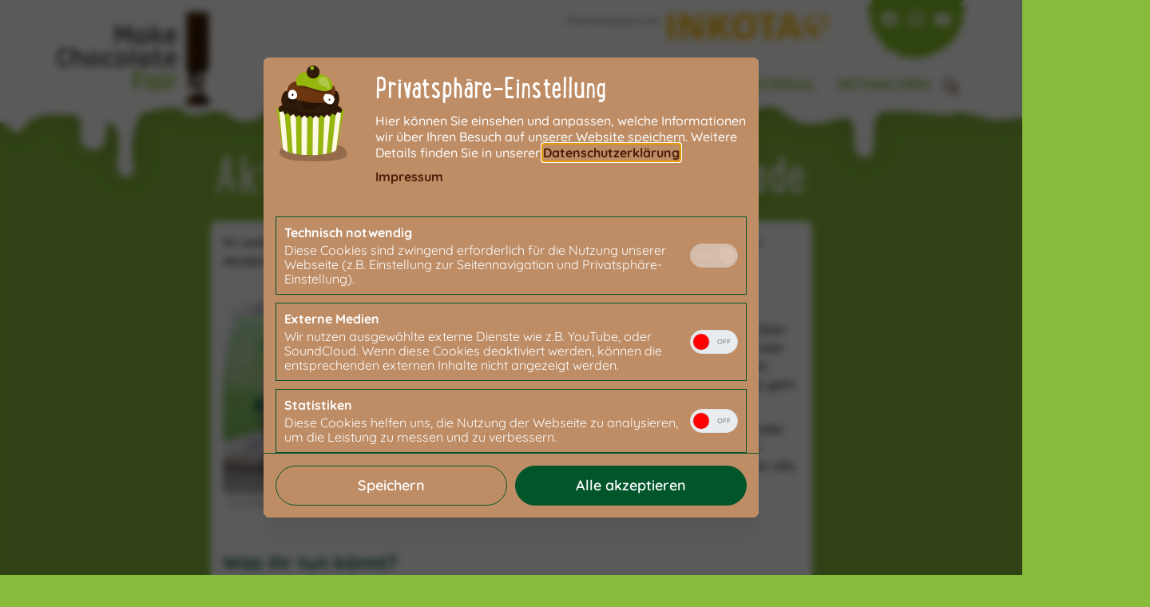

--- FILE ---
content_type: text/html; charset=utf-8
request_url: https://makechocolatefair.org/mitmachen
body_size: 68213
content:
<!DOCTYPE html><html lang="de"><head><meta charSet="utf-8"/><title>Aktiv werden für faire Schokolade | Make Chocolate Fair!</title><meta name="title" content="Aktiv werden für faire Schokolade | Make Chocolate Fair!"/><meta name="description" content="Ihr wollt Euch für faire Schokolade einsetzten? Wir zeigen Euch, was ihr tun könnt."/><link rel="canonical" href="https://makechocolatefair.org/mitmachen"/><meta name="robots" content="index, follow"/><link rel="image_src" href="https://backend.makechocolatefair.org/sites/default/files/2023-01/mcf-logo-1200-630.jpg"/><meta property="og:url" content="https://makechocolatefair.org/mitmachen"/><meta property="og:title" content="Aktiv werden für faire Schokolade"/><meta property="og:description" content="Ihr wollt Euch für faire Schokolade einsetzten? Wir zeigen Euch, was ihr tun könnt."/><meta property="og:image" content="https://backend.makechocolatefair.org/sites/default/files/2023-01/mcf-logo-1200-630.jpg"/><meta property="og:image:url" content="https://backend.makechocolatefair.org/sites/default/files/2023-01/mcf-logo-1200-630.jpg"/><meta property="og:image:type" content="jpg"/><meta property="og:image:width" content="1200"/><meta property="og:image:height" content="630"/><meta property="og:image:alt" content="Aktiv werden für faire Schokolade"/><meta name="twitter:card" content="summary_large_image"/><meta name="twitter:site" content="@INKOTA"/><meta name="twitter:description" content="Ihr wollt Euch für faire Schokolade einsetzten? Wir zeigen Euch, was ihr tun könnt."/><meta name="twitter:title" content="Aktiv werden für faire Schokolade | Make Chocolate Fair!"/><meta name="twitter:creator" content="@INKOTA"/><meta name="twitter:image" content="https://backend.makechocolatefair.org/sites/default/files/2023-01/mcf-logo-1200-630.jpg"/><meta name="twitter:image:alt" content="Aktiv werden für faire Schokolade"/><link rel="apple-touch-icon" sizes="180x180" href="/images/favicons/apple-touch-icon.png"/><link rel="icon" type="image/png" sizes="32x32" href="/images/favicons/favicon-32x32.png"/><link rel="icon" type="image/png" sizes="16x16" href="/images/favicons/favicon-16x16.png"/><link rel="mask-icon" href="/images/favicons/safari-pinned-tab.svg" color="#213545"/><link rel="manifest" href="/images/favicons/site.webmanifest"/><link rel="mask-icon" href="/images/favicons/safari-pinned-tab.svg" color="#5bbad5"/><meta name="msapplication-TileColor" content="#00aba9"/><meta name="theme-color" content="#ffffff"/><link rel="shortcut icon" href="/images/favicons/favicon.ico"/><meta name="msapplication-config" content="/favicons/browserconfig.xml"/><meta name="viewport" content="initial-scale=1, viewport-fit=cover, width=device-width, maximum-scale=1"/><meta property="og:type" content="website"/><meta name="apple-mobile-web-app-capable" content="yes"/><meta name="apple-mobile-web-app-status-bar-style" content="black"/><meta name="MobileOptimized" content="320"/><meta name="HandheldFriendly" content="true"/><link rel="preload" as="image" imageSrcSet="/images/illu-footer.svg 640w, /images/illu-footer.svg 750w, /images/illu-footer.svg 828w, /images/illu-footer.svg 1080w, /images/illu-footer.svg 1200w, /images/illu-footer.svg 1920w, /images/illu-footer.svg 2048w, /images/illu-footer.svg 3840w" imageSizes="100vw"/><link rel="preload" as="image" imageSrcSet="/_next/image?url=https%3A%2F%2Fbackend.makechocolatefair.org%2Fsites%2Fdefault%2Ffiles%2Fstyles%2Fcrop_frei%2Fpublic%2F2022-11%2Flogo_agu.jpg%3Fitok%3Dr9UgQPsh&amp;w=640&amp;q=75 640w, /_next/image?url=https%3A%2F%2Fbackend.makechocolatefair.org%2Fsites%2Fdefault%2Ffiles%2Fstyles%2Fcrop_frei%2Fpublic%2F2022-11%2Flogo_agu.jpg%3Fitok%3Dr9UgQPsh&amp;w=750&amp;q=75 750w, /_next/image?url=https%3A%2F%2Fbackend.makechocolatefair.org%2Fsites%2Fdefault%2Ffiles%2Fstyles%2Fcrop_frei%2Fpublic%2F2022-11%2Flogo_agu.jpg%3Fitok%3Dr9UgQPsh&amp;w=828&amp;q=75 828w, /_next/image?url=https%3A%2F%2Fbackend.makechocolatefair.org%2Fsites%2Fdefault%2Ffiles%2Fstyles%2Fcrop_frei%2Fpublic%2F2022-11%2Flogo_agu.jpg%3Fitok%3Dr9UgQPsh&amp;w=1080&amp;q=75 1080w, /_next/image?url=https%3A%2F%2Fbackend.makechocolatefair.org%2Fsites%2Fdefault%2Ffiles%2Fstyles%2Fcrop_frei%2Fpublic%2F2022-11%2Flogo_agu.jpg%3Fitok%3Dr9UgQPsh&amp;w=1200&amp;q=75 1200w, /_next/image?url=https%3A%2F%2Fbackend.makechocolatefair.org%2Fsites%2Fdefault%2Ffiles%2Fstyles%2Fcrop_frei%2Fpublic%2F2022-11%2Flogo_agu.jpg%3Fitok%3Dr9UgQPsh&amp;w=1920&amp;q=75 1920w, /_next/image?url=https%3A%2F%2Fbackend.makechocolatefair.org%2Fsites%2Fdefault%2Ffiles%2Fstyles%2Fcrop_frei%2Fpublic%2F2022-11%2Flogo_agu.jpg%3Fitok%3Dr9UgQPsh&amp;w=2048&amp;q=75 2048w, /_next/image?url=https%3A%2F%2Fbackend.makechocolatefair.org%2Fsites%2Fdefault%2Ffiles%2Fstyles%2Fcrop_frei%2Fpublic%2F2022-11%2Flogo_agu.jpg%3Fitok%3Dr9UgQPsh&amp;w=3840&amp;q=75 3840w" imageSizes="100vw"/><link rel="preload" as="image" imageSrcSet="/_next/image?url=https%3A%2F%2Fbackend.makechocolatefair.org%2Fsites%2Fdefault%2Ffiles%2Fstyles%2Fcrop_frei%2Fpublic%2F2022-12%2Fabl_logo.png%3Fitok%3DP9xXQ6va&amp;w=640&amp;q=75 640w, /_next/image?url=https%3A%2F%2Fbackend.makechocolatefair.org%2Fsites%2Fdefault%2Ffiles%2Fstyles%2Fcrop_frei%2Fpublic%2F2022-12%2Fabl_logo.png%3Fitok%3DP9xXQ6va&amp;w=750&amp;q=75 750w, /_next/image?url=https%3A%2F%2Fbackend.makechocolatefair.org%2Fsites%2Fdefault%2Ffiles%2Fstyles%2Fcrop_frei%2Fpublic%2F2022-12%2Fabl_logo.png%3Fitok%3DP9xXQ6va&amp;w=828&amp;q=75 828w, /_next/image?url=https%3A%2F%2Fbackend.makechocolatefair.org%2Fsites%2Fdefault%2Ffiles%2Fstyles%2Fcrop_frei%2Fpublic%2F2022-12%2Fabl_logo.png%3Fitok%3DP9xXQ6va&amp;w=1080&amp;q=75 1080w, /_next/image?url=https%3A%2F%2Fbackend.makechocolatefair.org%2Fsites%2Fdefault%2Ffiles%2Fstyles%2Fcrop_frei%2Fpublic%2F2022-12%2Fabl_logo.png%3Fitok%3DP9xXQ6va&amp;w=1200&amp;q=75 1200w, /_next/image?url=https%3A%2F%2Fbackend.makechocolatefair.org%2Fsites%2Fdefault%2Ffiles%2Fstyles%2Fcrop_frei%2Fpublic%2F2022-12%2Fabl_logo.png%3Fitok%3DP9xXQ6va&amp;w=1920&amp;q=75 1920w, /_next/image?url=https%3A%2F%2Fbackend.makechocolatefair.org%2Fsites%2Fdefault%2Ffiles%2Fstyles%2Fcrop_frei%2Fpublic%2F2022-12%2Fabl_logo.png%3Fitok%3DP9xXQ6va&amp;w=2048&amp;q=75 2048w, /_next/image?url=https%3A%2F%2Fbackend.makechocolatefair.org%2Fsites%2Fdefault%2Ffiles%2Fstyles%2Fcrop_frei%2Fpublic%2F2022-12%2Fabl_logo.png%3Fitok%3DP9xXQ6va&amp;w=3840&amp;q=75 3840w" imageSizes="100vw"/><link rel="preload" as="image" imageSrcSet="https://backend.makechocolatefair.org/sites/default/files/2022-11/Berlin-21-Logo_0.svg 640w, https://backend.makechocolatefair.org/sites/default/files/2022-11/Berlin-21-Logo_0.svg 750w, https://backend.makechocolatefair.org/sites/default/files/2022-11/Berlin-21-Logo_0.svg 828w, https://backend.makechocolatefair.org/sites/default/files/2022-11/Berlin-21-Logo_0.svg 1080w, https://backend.makechocolatefair.org/sites/default/files/2022-11/Berlin-21-Logo_0.svg 1200w, https://backend.makechocolatefair.org/sites/default/files/2022-11/Berlin-21-Logo_0.svg 1920w, https://backend.makechocolatefair.org/sites/default/files/2022-11/Berlin-21-Logo_0.svg 2048w, https://backend.makechocolatefair.org/sites/default/files/2022-11/Berlin-21-Logo_0.svg 3840w" imageSizes="100vw"/><link rel="preload" as="image" imageSrcSet="https://backend.makechocolatefair.org/sites/default/files/2022-11/Logo-BER.svg 640w, https://backend.makechocolatefair.org/sites/default/files/2022-11/Logo-BER.svg 750w, https://backend.makechocolatefair.org/sites/default/files/2022-11/Logo-BER.svg 828w, https://backend.makechocolatefair.org/sites/default/files/2022-11/Logo-BER.svg 1080w, https://backend.makechocolatefair.org/sites/default/files/2022-11/Logo-BER.svg 1200w, https://backend.makechocolatefair.org/sites/default/files/2022-11/Logo-BER.svg 1920w, https://backend.makechocolatefair.org/sites/default/files/2022-11/Logo-BER.svg 2048w, https://backend.makechocolatefair.org/sites/default/files/2022-11/Logo-BER.svg 3840w" imageSizes="100vw"/><link rel="preload" as="image" imageSrcSet="/_next/image?url=https%3A%2F%2Fbackend.makechocolatefair.org%2Fsites%2Fdefault%2Ffiles%2Fstyles%2Fcrop_frei%2Fpublic%2F2022-11%2Flogo_bowibo.jpg%3Fitok%3DT4rNy7VV&amp;w=640&amp;q=75 640w, /_next/image?url=https%3A%2F%2Fbackend.makechocolatefair.org%2Fsites%2Fdefault%2Ffiles%2Fstyles%2Fcrop_frei%2Fpublic%2F2022-11%2Flogo_bowibo.jpg%3Fitok%3DT4rNy7VV&amp;w=750&amp;q=75 750w, /_next/image?url=https%3A%2F%2Fbackend.makechocolatefair.org%2Fsites%2Fdefault%2Ffiles%2Fstyles%2Fcrop_frei%2Fpublic%2F2022-11%2Flogo_bowibo.jpg%3Fitok%3DT4rNy7VV&amp;w=828&amp;q=75 828w, /_next/image?url=https%3A%2F%2Fbackend.makechocolatefair.org%2Fsites%2Fdefault%2Ffiles%2Fstyles%2Fcrop_frei%2Fpublic%2F2022-11%2Flogo_bowibo.jpg%3Fitok%3DT4rNy7VV&amp;w=1080&amp;q=75 1080w, /_next/image?url=https%3A%2F%2Fbackend.makechocolatefair.org%2Fsites%2Fdefault%2Ffiles%2Fstyles%2Fcrop_frei%2Fpublic%2F2022-11%2Flogo_bowibo.jpg%3Fitok%3DT4rNy7VV&amp;w=1200&amp;q=75 1200w, /_next/image?url=https%3A%2F%2Fbackend.makechocolatefair.org%2Fsites%2Fdefault%2Ffiles%2Fstyles%2Fcrop_frei%2Fpublic%2F2022-11%2Flogo_bowibo.jpg%3Fitok%3DT4rNy7VV&amp;w=1920&amp;q=75 1920w, /_next/image?url=https%3A%2F%2Fbackend.makechocolatefair.org%2Fsites%2Fdefault%2Ffiles%2Fstyles%2Fcrop_frei%2Fpublic%2F2022-11%2Flogo_bowibo.jpg%3Fitok%3DT4rNy7VV&amp;w=2048&amp;q=75 2048w, /_next/image?url=https%3A%2F%2Fbackend.makechocolatefair.org%2Fsites%2Fdefault%2Ffiles%2Fstyles%2Fcrop_frei%2Fpublic%2F2022-11%2Flogo_bowibo.jpg%3Fitok%3DT4rNy7VV&amp;w=3840&amp;q=75 3840w" imageSizes="100vw"/><link rel="preload" as="image" imageSrcSet="/_next/image?url=https%3A%2F%2Fbackend.makechocolatefair.org%2Fsites%2Fdefault%2Ffiles%2Fstyles%2Fcrop_frei%2Fpublic%2F2022-11%2Fcarpus_logo_gruen_2_schrift_tahoma.jpg%3Fitok%3D647mDCBQ&amp;w=640&amp;q=75 640w, /_next/image?url=https%3A%2F%2Fbackend.makechocolatefair.org%2Fsites%2Fdefault%2Ffiles%2Fstyles%2Fcrop_frei%2Fpublic%2F2022-11%2Fcarpus_logo_gruen_2_schrift_tahoma.jpg%3Fitok%3D647mDCBQ&amp;w=750&amp;q=75 750w, /_next/image?url=https%3A%2F%2Fbackend.makechocolatefair.org%2Fsites%2Fdefault%2Ffiles%2Fstyles%2Fcrop_frei%2Fpublic%2F2022-11%2Fcarpus_logo_gruen_2_schrift_tahoma.jpg%3Fitok%3D647mDCBQ&amp;w=828&amp;q=75 828w, /_next/image?url=https%3A%2F%2Fbackend.makechocolatefair.org%2Fsites%2Fdefault%2Ffiles%2Fstyles%2Fcrop_frei%2Fpublic%2F2022-11%2Fcarpus_logo_gruen_2_schrift_tahoma.jpg%3Fitok%3D647mDCBQ&amp;w=1080&amp;q=75 1080w, /_next/image?url=https%3A%2F%2Fbackend.makechocolatefair.org%2Fsites%2Fdefault%2Ffiles%2Fstyles%2Fcrop_frei%2Fpublic%2F2022-11%2Fcarpus_logo_gruen_2_schrift_tahoma.jpg%3Fitok%3D647mDCBQ&amp;w=1200&amp;q=75 1200w, /_next/image?url=https%3A%2F%2Fbackend.makechocolatefair.org%2Fsites%2Fdefault%2Ffiles%2Fstyles%2Fcrop_frei%2Fpublic%2F2022-11%2Fcarpus_logo_gruen_2_schrift_tahoma.jpg%3Fitok%3D647mDCBQ&amp;w=1920&amp;q=75 1920w, /_next/image?url=https%3A%2F%2Fbackend.makechocolatefair.org%2Fsites%2Fdefault%2Ffiles%2Fstyles%2Fcrop_frei%2Fpublic%2F2022-11%2Fcarpus_logo_gruen_2_schrift_tahoma.jpg%3Fitok%3D647mDCBQ&amp;w=2048&amp;q=75 2048w, /_next/image?url=https%3A%2F%2Fbackend.makechocolatefair.org%2Fsites%2Fdefault%2Ffiles%2Fstyles%2Fcrop_frei%2Fpublic%2F2022-11%2Fcarpus_logo_gruen_2_schrift_tahoma.jpg%3Fitok%3D647mDCBQ&amp;w=3840&amp;q=75 3840w" imageSizes="100vw"/><link rel="preload" as="image" imageSrcSet="/_next/image?url=https%3A%2F%2Fbackend.makechocolatefair.org%2Fsites%2Fdefault%2Ffiles%2Fstyles%2Fcrop_frei%2Fpublic%2F2022-11%2Fewnt.jpg%3Fitok%3DU9toJxdo&amp;w=640&amp;q=75 640w, /_next/image?url=https%3A%2F%2Fbackend.makechocolatefair.org%2Fsites%2Fdefault%2Ffiles%2Fstyles%2Fcrop_frei%2Fpublic%2F2022-11%2Fewnt.jpg%3Fitok%3DU9toJxdo&amp;w=750&amp;q=75 750w, /_next/image?url=https%3A%2F%2Fbackend.makechocolatefair.org%2Fsites%2Fdefault%2Ffiles%2Fstyles%2Fcrop_frei%2Fpublic%2F2022-11%2Fewnt.jpg%3Fitok%3DU9toJxdo&amp;w=828&amp;q=75 828w, /_next/image?url=https%3A%2F%2Fbackend.makechocolatefair.org%2Fsites%2Fdefault%2Ffiles%2Fstyles%2Fcrop_frei%2Fpublic%2F2022-11%2Fewnt.jpg%3Fitok%3DU9toJxdo&amp;w=1080&amp;q=75 1080w, /_next/image?url=https%3A%2F%2Fbackend.makechocolatefair.org%2Fsites%2Fdefault%2Ffiles%2Fstyles%2Fcrop_frei%2Fpublic%2F2022-11%2Fewnt.jpg%3Fitok%3DU9toJxdo&amp;w=1200&amp;q=75 1200w, /_next/image?url=https%3A%2F%2Fbackend.makechocolatefair.org%2Fsites%2Fdefault%2Ffiles%2Fstyles%2Fcrop_frei%2Fpublic%2F2022-11%2Fewnt.jpg%3Fitok%3DU9toJxdo&amp;w=1920&amp;q=75 1920w, /_next/image?url=https%3A%2F%2Fbackend.makechocolatefair.org%2Fsites%2Fdefault%2Ffiles%2Fstyles%2Fcrop_frei%2Fpublic%2F2022-11%2Fewnt.jpg%3Fitok%3DU9toJxdo&amp;w=2048&amp;q=75 2048w, /_next/image?url=https%3A%2F%2Fbackend.makechocolatefair.org%2Fsites%2Fdefault%2Ffiles%2Fstyles%2Fcrop_frei%2Fpublic%2F2022-11%2Fewnt.jpg%3Fitok%3DU9toJxdo&amp;w=3840&amp;q=75 3840w" imageSizes="100vw"/><link rel="preload" as="image" imageSrcSet="/_next/image?url=https%3A%2F%2Fbackend.makechocolatefair.org%2Fsites%2Fdefault%2Ffiles%2Fstyles%2Fcrop_frei%2Fpublic%2F2022-11%2Feine_welt_zentrum_heidelberg_logo.jpg%3Fitok%3DI2f_X1E7&amp;w=640&amp;q=75 640w, /_next/image?url=https%3A%2F%2Fbackend.makechocolatefair.org%2Fsites%2Fdefault%2Ffiles%2Fstyles%2Fcrop_frei%2Fpublic%2F2022-11%2Feine_welt_zentrum_heidelberg_logo.jpg%3Fitok%3DI2f_X1E7&amp;w=750&amp;q=75 750w, /_next/image?url=https%3A%2F%2Fbackend.makechocolatefair.org%2Fsites%2Fdefault%2Ffiles%2Fstyles%2Fcrop_frei%2Fpublic%2F2022-11%2Feine_welt_zentrum_heidelberg_logo.jpg%3Fitok%3DI2f_X1E7&amp;w=828&amp;q=75 828w, /_next/image?url=https%3A%2F%2Fbackend.makechocolatefair.org%2Fsites%2Fdefault%2Ffiles%2Fstyles%2Fcrop_frei%2Fpublic%2F2022-11%2Feine_welt_zentrum_heidelberg_logo.jpg%3Fitok%3DI2f_X1E7&amp;w=1080&amp;q=75 1080w, /_next/image?url=https%3A%2F%2Fbackend.makechocolatefair.org%2Fsites%2Fdefault%2Ffiles%2Fstyles%2Fcrop_frei%2Fpublic%2F2022-11%2Feine_welt_zentrum_heidelberg_logo.jpg%3Fitok%3DI2f_X1E7&amp;w=1200&amp;q=75 1200w, /_next/image?url=https%3A%2F%2Fbackend.makechocolatefair.org%2Fsites%2Fdefault%2Ffiles%2Fstyles%2Fcrop_frei%2Fpublic%2F2022-11%2Feine_welt_zentrum_heidelberg_logo.jpg%3Fitok%3DI2f_X1E7&amp;w=1920&amp;q=75 1920w, /_next/image?url=https%3A%2F%2Fbackend.makechocolatefair.org%2Fsites%2Fdefault%2Ffiles%2Fstyles%2Fcrop_frei%2Fpublic%2F2022-11%2Feine_welt_zentrum_heidelberg_logo.jpg%3Fitok%3DI2f_X1E7&amp;w=2048&amp;q=75 2048w, /_next/image?url=https%3A%2F%2Fbackend.makechocolatefair.org%2Fsites%2Fdefault%2Ffiles%2Fstyles%2Fcrop_frei%2Fpublic%2F2022-11%2Feine_welt_zentrum_heidelberg_logo.jpg%3Fitok%3DI2f_X1E7&amp;w=3840&amp;q=75 3840w" imageSizes="100vw"/><link rel="preload" as="image" imageSrcSet="/_next/image?url=https%3A%2F%2Fbackend.makechocolatefair.org%2Fsites%2Fdefault%2Ffiles%2Fstyles%2Fcrop_frei%2Fpublic%2F2022-11%2Flogov3.jpg%3Fitok%3DYn1LnqUY&amp;w=640&amp;q=75 640w, /_next/image?url=https%3A%2F%2Fbackend.makechocolatefair.org%2Fsites%2Fdefault%2Ffiles%2Fstyles%2Fcrop_frei%2Fpublic%2F2022-11%2Flogov3.jpg%3Fitok%3DYn1LnqUY&amp;w=750&amp;q=75 750w, /_next/image?url=https%3A%2F%2Fbackend.makechocolatefair.org%2Fsites%2Fdefault%2Ffiles%2Fstyles%2Fcrop_frei%2Fpublic%2F2022-11%2Flogov3.jpg%3Fitok%3DYn1LnqUY&amp;w=828&amp;q=75 828w, /_next/image?url=https%3A%2F%2Fbackend.makechocolatefair.org%2Fsites%2Fdefault%2Ffiles%2Fstyles%2Fcrop_frei%2Fpublic%2F2022-11%2Flogov3.jpg%3Fitok%3DYn1LnqUY&amp;w=1080&amp;q=75 1080w, /_next/image?url=https%3A%2F%2Fbackend.makechocolatefair.org%2Fsites%2Fdefault%2Ffiles%2Fstyles%2Fcrop_frei%2Fpublic%2F2022-11%2Flogov3.jpg%3Fitok%3DYn1LnqUY&amp;w=1200&amp;q=75 1200w, /_next/image?url=https%3A%2F%2Fbackend.makechocolatefair.org%2Fsites%2Fdefault%2Ffiles%2Fstyles%2Fcrop_frei%2Fpublic%2F2022-11%2Flogov3.jpg%3Fitok%3DYn1LnqUY&amp;w=1920&amp;q=75 1920w, /_next/image?url=https%3A%2F%2Fbackend.makechocolatefair.org%2Fsites%2Fdefault%2Ffiles%2Fstyles%2Fcrop_frei%2Fpublic%2F2022-11%2Flogov3.jpg%3Fitok%3DYn1LnqUY&amp;w=2048&amp;q=75 2048w, /_next/image?url=https%3A%2F%2Fbackend.makechocolatefair.org%2Fsites%2Fdefault%2Ffiles%2Fstyles%2Fcrop_frei%2Fpublic%2F2022-11%2Flogov3.jpg%3Fitok%3DYn1LnqUY&amp;w=3840&amp;q=75 3840w" imageSizes="100vw"/><link rel="preload" as="image" imageSrcSet="/_next/image?url=https%3A%2F%2Fbackend.makechocolatefair.org%2Fsites%2Fdefault%2Ffiles%2Fstyles%2Fcrop_frei%2Fpublic%2F2022-11%2Fhamburg_mal_fair.jpg%3Fitok%3Dg2ZhqQ3Q&amp;w=640&amp;q=75 640w, /_next/image?url=https%3A%2F%2Fbackend.makechocolatefair.org%2Fsites%2Fdefault%2Ffiles%2Fstyles%2Fcrop_frei%2Fpublic%2F2022-11%2Fhamburg_mal_fair.jpg%3Fitok%3Dg2ZhqQ3Q&amp;w=750&amp;q=75 750w, /_next/image?url=https%3A%2F%2Fbackend.makechocolatefair.org%2Fsites%2Fdefault%2Ffiles%2Fstyles%2Fcrop_frei%2Fpublic%2F2022-11%2Fhamburg_mal_fair.jpg%3Fitok%3Dg2ZhqQ3Q&amp;w=828&amp;q=75 828w, /_next/image?url=https%3A%2F%2Fbackend.makechocolatefair.org%2Fsites%2Fdefault%2Ffiles%2Fstyles%2Fcrop_frei%2Fpublic%2F2022-11%2Fhamburg_mal_fair.jpg%3Fitok%3Dg2ZhqQ3Q&amp;w=1080&amp;q=75 1080w, /_next/image?url=https%3A%2F%2Fbackend.makechocolatefair.org%2Fsites%2Fdefault%2Ffiles%2Fstyles%2Fcrop_frei%2Fpublic%2F2022-11%2Fhamburg_mal_fair.jpg%3Fitok%3Dg2ZhqQ3Q&amp;w=1200&amp;q=75 1200w, /_next/image?url=https%3A%2F%2Fbackend.makechocolatefair.org%2Fsites%2Fdefault%2Ffiles%2Fstyles%2Fcrop_frei%2Fpublic%2F2022-11%2Fhamburg_mal_fair.jpg%3Fitok%3Dg2ZhqQ3Q&amp;w=1920&amp;q=75 1920w, /_next/image?url=https%3A%2F%2Fbackend.makechocolatefair.org%2Fsites%2Fdefault%2Ffiles%2Fstyles%2Fcrop_frei%2Fpublic%2F2022-11%2Fhamburg_mal_fair.jpg%3Fitok%3Dg2ZhqQ3Q&amp;w=2048&amp;q=75 2048w, /_next/image?url=https%3A%2F%2Fbackend.makechocolatefair.org%2Fsites%2Fdefault%2Ffiles%2Fstyles%2Fcrop_frei%2Fpublic%2F2022-11%2Fhamburg_mal_fair.jpg%3Fitok%3Dg2ZhqQ3Q&amp;w=3840&amp;q=75 3840w" imageSizes="100vw"/><link rel="preload" as="image" imageSrcSet="/_next/image?url=https%3A%2F%2Fbackend.makechocolatefair.org%2Fsites%2Fdefault%2Ffiles%2Fstyles%2Fcrop_frei%2Fpublic%2F2022-11%2Fkaribu-logo.jpg%3Fitok%3DMBqPg-x3&amp;w=640&amp;q=75 640w, /_next/image?url=https%3A%2F%2Fbackend.makechocolatefair.org%2Fsites%2Fdefault%2Ffiles%2Fstyles%2Fcrop_frei%2Fpublic%2F2022-11%2Fkaribu-logo.jpg%3Fitok%3DMBqPg-x3&amp;w=750&amp;q=75 750w, /_next/image?url=https%3A%2F%2Fbackend.makechocolatefair.org%2Fsites%2Fdefault%2Ffiles%2Fstyles%2Fcrop_frei%2Fpublic%2F2022-11%2Fkaribu-logo.jpg%3Fitok%3DMBqPg-x3&amp;w=828&amp;q=75 828w, /_next/image?url=https%3A%2F%2Fbackend.makechocolatefair.org%2Fsites%2Fdefault%2Ffiles%2Fstyles%2Fcrop_frei%2Fpublic%2F2022-11%2Fkaribu-logo.jpg%3Fitok%3DMBqPg-x3&amp;w=1080&amp;q=75 1080w, /_next/image?url=https%3A%2F%2Fbackend.makechocolatefair.org%2Fsites%2Fdefault%2Ffiles%2Fstyles%2Fcrop_frei%2Fpublic%2F2022-11%2Fkaribu-logo.jpg%3Fitok%3DMBqPg-x3&amp;w=1200&amp;q=75 1200w, /_next/image?url=https%3A%2F%2Fbackend.makechocolatefair.org%2Fsites%2Fdefault%2Ffiles%2Fstyles%2Fcrop_frei%2Fpublic%2F2022-11%2Fkaribu-logo.jpg%3Fitok%3DMBqPg-x3&amp;w=1920&amp;q=75 1920w, /_next/image?url=https%3A%2F%2Fbackend.makechocolatefair.org%2Fsites%2Fdefault%2Ffiles%2Fstyles%2Fcrop_frei%2Fpublic%2F2022-11%2Fkaribu-logo.jpg%3Fitok%3DMBqPg-x3&amp;w=2048&amp;q=75 2048w, /_next/image?url=https%3A%2F%2Fbackend.makechocolatefair.org%2Fsites%2Fdefault%2Ffiles%2Fstyles%2Fcrop_frei%2Fpublic%2F2022-11%2Fkaribu-logo.jpg%3Fitok%3DMBqPg-x3&amp;w=3840&amp;q=75 3840w" imageSizes="100vw"/><link rel="preload" as="image" imageSrcSet="/_next/image?url=https%3A%2F%2Fbackend.makechocolatefair.org%2Fsites%2Fdefault%2Ffiles%2Fstyles%2Fcrop_frei%2Fpublic%2F2022-12%2Fkate_logo_0.png%3Fitok%3DOuJsGYQH&amp;w=640&amp;q=75 640w, /_next/image?url=https%3A%2F%2Fbackend.makechocolatefair.org%2Fsites%2Fdefault%2Ffiles%2Fstyles%2Fcrop_frei%2Fpublic%2F2022-12%2Fkate_logo_0.png%3Fitok%3DOuJsGYQH&amp;w=750&amp;q=75 750w, /_next/image?url=https%3A%2F%2Fbackend.makechocolatefair.org%2Fsites%2Fdefault%2Ffiles%2Fstyles%2Fcrop_frei%2Fpublic%2F2022-12%2Fkate_logo_0.png%3Fitok%3DOuJsGYQH&amp;w=828&amp;q=75 828w, /_next/image?url=https%3A%2F%2Fbackend.makechocolatefair.org%2Fsites%2Fdefault%2Ffiles%2Fstyles%2Fcrop_frei%2Fpublic%2F2022-12%2Fkate_logo_0.png%3Fitok%3DOuJsGYQH&amp;w=1080&amp;q=75 1080w, /_next/image?url=https%3A%2F%2Fbackend.makechocolatefair.org%2Fsites%2Fdefault%2Ffiles%2Fstyles%2Fcrop_frei%2Fpublic%2F2022-12%2Fkate_logo_0.png%3Fitok%3DOuJsGYQH&amp;w=1200&amp;q=75 1200w, /_next/image?url=https%3A%2F%2Fbackend.makechocolatefair.org%2Fsites%2Fdefault%2Ffiles%2Fstyles%2Fcrop_frei%2Fpublic%2F2022-12%2Fkate_logo_0.png%3Fitok%3DOuJsGYQH&amp;w=1920&amp;q=75 1920w, /_next/image?url=https%3A%2F%2Fbackend.makechocolatefair.org%2Fsites%2Fdefault%2Ffiles%2Fstyles%2Fcrop_frei%2Fpublic%2F2022-12%2Fkate_logo_0.png%3Fitok%3DOuJsGYQH&amp;w=2048&amp;q=75 2048w, /_next/image?url=https%3A%2F%2Fbackend.makechocolatefair.org%2Fsites%2Fdefault%2Ffiles%2Fstyles%2Fcrop_frei%2Fpublic%2F2022-12%2Fkate_logo_0.png%3Fitok%3DOuJsGYQH&amp;w=3840&amp;q=75 3840w" imageSizes="100vw"/><link rel="preload" as="image" imageSrcSet="/_next/image?url=https%3A%2F%2Fbackend.makechocolatefair.org%2Fsites%2Fdefault%2Ffiles%2Fstyles%2Fcrop_frei%2Fpublic%2F2022-11%2Flandfrauenverband_wuerttemberg-baden.jpg%3Fitok%3DvJFfgTAz&amp;w=640&amp;q=75 640w, /_next/image?url=https%3A%2F%2Fbackend.makechocolatefair.org%2Fsites%2Fdefault%2Ffiles%2Fstyles%2Fcrop_frei%2Fpublic%2F2022-11%2Flandfrauenverband_wuerttemberg-baden.jpg%3Fitok%3DvJFfgTAz&amp;w=750&amp;q=75 750w, /_next/image?url=https%3A%2F%2Fbackend.makechocolatefair.org%2Fsites%2Fdefault%2Ffiles%2Fstyles%2Fcrop_frei%2Fpublic%2F2022-11%2Flandfrauenverband_wuerttemberg-baden.jpg%3Fitok%3DvJFfgTAz&amp;w=828&amp;q=75 828w, /_next/image?url=https%3A%2F%2Fbackend.makechocolatefair.org%2Fsites%2Fdefault%2Ffiles%2Fstyles%2Fcrop_frei%2Fpublic%2F2022-11%2Flandfrauenverband_wuerttemberg-baden.jpg%3Fitok%3DvJFfgTAz&amp;w=1080&amp;q=75 1080w, /_next/image?url=https%3A%2F%2Fbackend.makechocolatefair.org%2Fsites%2Fdefault%2Ffiles%2Fstyles%2Fcrop_frei%2Fpublic%2F2022-11%2Flandfrauenverband_wuerttemberg-baden.jpg%3Fitok%3DvJFfgTAz&amp;w=1200&amp;q=75 1200w, /_next/image?url=https%3A%2F%2Fbackend.makechocolatefair.org%2Fsites%2Fdefault%2Ffiles%2Fstyles%2Fcrop_frei%2Fpublic%2F2022-11%2Flandfrauenverband_wuerttemberg-baden.jpg%3Fitok%3DvJFfgTAz&amp;w=1920&amp;q=75 1920w, /_next/image?url=https%3A%2F%2Fbackend.makechocolatefair.org%2Fsites%2Fdefault%2Ffiles%2Fstyles%2Fcrop_frei%2Fpublic%2F2022-11%2Flandfrauenverband_wuerttemberg-baden.jpg%3Fitok%3DvJFfgTAz&amp;w=2048&amp;q=75 2048w, /_next/image?url=https%3A%2F%2Fbackend.makechocolatefair.org%2Fsites%2Fdefault%2Ffiles%2Fstyles%2Fcrop_frei%2Fpublic%2F2022-11%2Flandfrauenverband_wuerttemberg-baden.jpg%3Fitok%3DvJFfgTAz&amp;w=3840&amp;q=75 3840w" imageSizes="100vw"/><link rel="preload" as="image" imageSrcSet="/_next/image?url=https%3A%2F%2Fbackend.makechocolatefair.org%2Fsites%2Fdefault%2Ffiles%2Fstyles%2Fcrop_frei%2Fpublic%2F2022-11%2Fmohio_logo_10x10.png%3Fitok%3DAuTCkyOy&amp;w=640&amp;q=75 640w, /_next/image?url=https%3A%2F%2Fbackend.makechocolatefair.org%2Fsites%2Fdefault%2Ffiles%2Fstyles%2Fcrop_frei%2Fpublic%2F2022-11%2Fmohio_logo_10x10.png%3Fitok%3DAuTCkyOy&amp;w=750&amp;q=75 750w, /_next/image?url=https%3A%2F%2Fbackend.makechocolatefair.org%2Fsites%2Fdefault%2Ffiles%2Fstyles%2Fcrop_frei%2Fpublic%2F2022-11%2Fmohio_logo_10x10.png%3Fitok%3DAuTCkyOy&amp;w=828&amp;q=75 828w, /_next/image?url=https%3A%2F%2Fbackend.makechocolatefair.org%2Fsites%2Fdefault%2Ffiles%2Fstyles%2Fcrop_frei%2Fpublic%2F2022-11%2Fmohio_logo_10x10.png%3Fitok%3DAuTCkyOy&amp;w=1080&amp;q=75 1080w, /_next/image?url=https%3A%2F%2Fbackend.makechocolatefair.org%2Fsites%2Fdefault%2Ffiles%2Fstyles%2Fcrop_frei%2Fpublic%2F2022-11%2Fmohio_logo_10x10.png%3Fitok%3DAuTCkyOy&amp;w=1200&amp;q=75 1200w, /_next/image?url=https%3A%2F%2Fbackend.makechocolatefair.org%2Fsites%2Fdefault%2Ffiles%2Fstyles%2Fcrop_frei%2Fpublic%2F2022-11%2Fmohio_logo_10x10.png%3Fitok%3DAuTCkyOy&amp;w=1920&amp;q=75 1920w, /_next/image?url=https%3A%2F%2Fbackend.makechocolatefair.org%2Fsites%2Fdefault%2Ffiles%2Fstyles%2Fcrop_frei%2Fpublic%2F2022-11%2Fmohio_logo_10x10.png%3Fitok%3DAuTCkyOy&amp;w=2048&amp;q=75 2048w, /_next/image?url=https%3A%2F%2Fbackend.makechocolatefair.org%2Fsites%2Fdefault%2Ffiles%2Fstyles%2Fcrop_frei%2Fpublic%2F2022-11%2Fmohio_logo_10x10.png%3Fitok%3DAuTCkyOy&amp;w=3840&amp;q=75 3840w" imageSizes="100vw"/><link rel="preload" as="image" imageSrcSet="/_next/image?url=https%3A%2F%2Fbackend.makechocolatefair.org%2Fsites%2Fdefault%2Ffiles%2Fstyles%2Fcrop_frei%2Fpublic%2F2022-11%2Flogo_natuc.png%3Fitok%3DFbZGHH9-&amp;w=640&amp;q=75 640w, /_next/image?url=https%3A%2F%2Fbackend.makechocolatefair.org%2Fsites%2Fdefault%2Ffiles%2Fstyles%2Fcrop_frei%2Fpublic%2F2022-11%2Flogo_natuc.png%3Fitok%3DFbZGHH9-&amp;w=750&amp;q=75 750w, /_next/image?url=https%3A%2F%2Fbackend.makechocolatefair.org%2Fsites%2Fdefault%2Ffiles%2Fstyles%2Fcrop_frei%2Fpublic%2F2022-11%2Flogo_natuc.png%3Fitok%3DFbZGHH9-&amp;w=828&amp;q=75 828w, /_next/image?url=https%3A%2F%2Fbackend.makechocolatefair.org%2Fsites%2Fdefault%2Ffiles%2Fstyles%2Fcrop_frei%2Fpublic%2F2022-11%2Flogo_natuc.png%3Fitok%3DFbZGHH9-&amp;w=1080&amp;q=75 1080w, /_next/image?url=https%3A%2F%2Fbackend.makechocolatefair.org%2Fsites%2Fdefault%2Ffiles%2Fstyles%2Fcrop_frei%2Fpublic%2F2022-11%2Flogo_natuc.png%3Fitok%3DFbZGHH9-&amp;w=1200&amp;q=75 1200w, /_next/image?url=https%3A%2F%2Fbackend.makechocolatefair.org%2Fsites%2Fdefault%2Ffiles%2Fstyles%2Fcrop_frei%2Fpublic%2F2022-11%2Flogo_natuc.png%3Fitok%3DFbZGHH9-&amp;w=1920&amp;q=75 1920w, /_next/image?url=https%3A%2F%2Fbackend.makechocolatefair.org%2Fsites%2Fdefault%2Ffiles%2Fstyles%2Fcrop_frei%2Fpublic%2F2022-11%2Flogo_natuc.png%3Fitok%3DFbZGHH9-&amp;w=2048&amp;q=75 2048w, /_next/image?url=https%3A%2F%2Fbackend.makechocolatefair.org%2Fsites%2Fdefault%2Ffiles%2Fstyles%2Fcrop_frei%2Fpublic%2F2022-11%2Flogo_natuc.png%3Fitok%3DFbZGHH9-&amp;w=3840&amp;q=75 3840w" imageSizes="100vw"/><link rel="preload" as="image" imageSrcSet="/_next/image?url=https%3A%2F%2Fbackend.makechocolatefair.org%2Fsites%2Fdefault%2Ffiles%2Fstyles%2Fcrop_frei%2Fpublic%2F2022-11%2Fnord-sued-forumlogo_graustufen.jpg%3Fitok%3DiPSi4X3o&amp;w=640&amp;q=75 640w, /_next/image?url=https%3A%2F%2Fbackend.makechocolatefair.org%2Fsites%2Fdefault%2Ffiles%2Fstyles%2Fcrop_frei%2Fpublic%2F2022-11%2Fnord-sued-forumlogo_graustufen.jpg%3Fitok%3DiPSi4X3o&amp;w=750&amp;q=75 750w, /_next/image?url=https%3A%2F%2Fbackend.makechocolatefair.org%2Fsites%2Fdefault%2Ffiles%2Fstyles%2Fcrop_frei%2Fpublic%2F2022-11%2Fnord-sued-forumlogo_graustufen.jpg%3Fitok%3DiPSi4X3o&amp;w=828&amp;q=75 828w, /_next/image?url=https%3A%2F%2Fbackend.makechocolatefair.org%2Fsites%2Fdefault%2Ffiles%2Fstyles%2Fcrop_frei%2Fpublic%2F2022-11%2Fnord-sued-forumlogo_graustufen.jpg%3Fitok%3DiPSi4X3o&amp;w=1080&amp;q=75 1080w, /_next/image?url=https%3A%2F%2Fbackend.makechocolatefair.org%2Fsites%2Fdefault%2Ffiles%2Fstyles%2Fcrop_frei%2Fpublic%2F2022-11%2Fnord-sued-forumlogo_graustufen.jpg%3Fitok%3DiPSi4X3o&amp;w=1200&amp;q=75 1200w, /_next/image?url=https%3A%2F%2Fbackend.makechocolatefair.org%2Fsites%2Fdefault%2Ffiles%2Fstyles%2Fcrop_frei%2Fpublic%2F2022-11%2Fnord-sued-forumlogo_graustufen.jpg%3Fitok%3DiPSi4X3o&amp;w=1920&amp;q=75 1920w, /_next/image?url=https%3A%2F%2Fbackend.makechocolatefair.org%2Fsites%2Fdefault%2Ffiles%2Fstyles%2Fcrop_frei%2Fpublic%2F2022-11%2Fnord-sued-forumlogo_graustufen.jpg%3Fitok%3DiPSi4X3o&amp;w=2048&amp;q=75 2048w, /_next/image?url=https%3A%2F%2Fbackend.makechocolatefair.org%2Fsites%2Fdefault%2Ffiles%2Fstyles%2Fcrop_frei%2Fpublic%2F2022-11%2Fnord-sued-forumlogo_graustufen.jpg%3Fitok%3DiPSi4X3o&amp;w=3840&amp;q=75 3840w" imageSizes="100vw"/><link rel="preload" as="image" imageSrcSet="/_next/image?url=https%3A%2F%2Fbackend.makechocolatefair.org%2Fsites%2Fdefault%2Ffiles%2Fstyles%2Fcrop_frei%2Fpublic%2F2022-11%2Flogo-pax-et-bonum.jpg%3Fitok%3D5BH_Gaxk&amp;w=640&amp;q=75 640w, /_next/image?url=https%3A%2F%2Fbackend.makechocolatefair.org%2Fsites%2Fdefault%2Ffiles%2Fstyles%2Fcrop_frei%2Fpublic%2F2022-11%2Flogo-pax-et-bonum.jpg%3Fitok%3D5BH_Gaxk&amp;w=750&amp;q=75 750w, /_next/image?url=https%3A%2F%2Fbackend.makechocolatefair.org%2Fsites%2Fdefault%2Ffiles%2Fstyles%2Fcrop_frei%2Fpublic%2F2022-11%2Flogo-pax-et-bonum.jpg%3Fitok%3D5BH_Gaxk&amp;w=828&amp;q=75 828w, /_next/image?url=https%3A%2F%2Fbackend.makechocolatefair.org%2Fsites%2Fdefault%2Ffiles%2Fstyles%2Fcrop_frei%2Fpublic%2F2022-11%2Flogo-pax-et-bonum.jpg%3Fitok%3D5BH_Gaxk&amp;w=1080&amp;q=75 1080w, /_next/image?url=https%3A%2F%2Fbackend.makechocolatefair.org%2Fsites%2Fdefault%2Ffiles%2Fstyles%2Fcrop_frei%2Fpublic%2F2022-11%2Flogo-pax-et-bonum.jpg%3Fitok%3D5BH_Gaxk&amp;w=1200&amp;q=75 1200w, /_next/image?url=https%3A%2F%2Fbackend.makechocolatefair.org%2Fsites%2Fdefault%2Ffiles%2Fstyles%2Fcrop_frei%2Fpublic%2F2022-11%2Flogo-pax-et-bonum.jpg%3Fitok%3D5BH_Gaxk&amp;w=1920&amp;q=75 1920w, /_next/image?url=https%3A%2F%2Fbackend.makechocolatefair.org%2Fsites%2Fdefault%2Ffiles%2Fstyles%2Fcrop_frei%2Fpublic%2F2022-11%2Flogo-pax-et-bonum.jpg%3Fitok%3D5BH_Gaxk&amp;w=2048&amp;q=75 2048w, /_next/image?url=https%3A%2F%2Fbackend.makechocolatefair.org%2Fsites%2Fdefault%2Ffiles%2Fstyles%2Fcrop_frei%2Fpublic%2F2022-11%2Flogo-pax-et-bonum.jpg%3Fitok%3D5BH_Gaxk&amp;w=3840&amp;q=75 3840w" imageSizes="100vw"/><link rel="preload" as="image" imageSrcSet="/_next/image?url=https%3A%2F%2Fbackend.makechocolatefair.org%2Fsites%2Fdefault%2Ffiles%2Fstyles%2Fcrop_frei%2Fpublic%2F2022-11%2Ffairtrade-stadt_luebeck_neu.jpg%3Fitok%3D3LpkCECB&amp;w=640&amp;q=75 640w, /_next/image?url=https%3A%2F%2Fbackend.makechocolatefair.org%2Fsites%2Fdefault%2Ffiles%2Fstyles%2Fcrop_frei%2Fpublic%2F2022-11%2Ffairtrade-stadt_luebeck_neu.jpg%3Fitok%3D3LpkCECB&amp;w=750&amp;q=75 750w, /_next/image?url=https%3A%2F%2Fbackend.makechocolatefair.org%2Fsites%2Fdefault%2Ffiles%2Fstyles%2Fcrop_frei%2Fpublic%2F2022-11%2Ffairtrade-stadt_luebeck_neu.jpg%3Fitok%3D3LpkCECB&amp;w=828&amp;q=75 828w, /_next/image?url=https%3A%2F%2Fbackend.makechocolatefair.org%2Fsites%2Fdefault%2Ffiles%2Fstyles%2Fcrop_frei%2Fpublic%2F2022-11%2Ffairtrade-stadt_luebeck_neu.jpg%3Fitok%3D3LpkCECB&amp;w=1080&amp;q=75 1080w, /_next/image?url=https%3A%2F%2Fbackend.makechocolatefair.org%2Fsites%2Fdefault%2Ffiles%2Fstyles%2Fcrop_frei%2Fpublic%2F2022-11%2Ffairtrade-stadt_luebeck_neu.jpg%3Fitok%3D3LpkCECB&amp;w=1200&amp;q=75 1200w, /_next/image?url=https%3A%2F%2Fbackend.makechocolatefair.org%2Fsites%2Fdefault%2Ffiles%2Fstyles%2Fcrop_frei%2Fpublic%2F2022-11%2Ffairtrade-stadt_luebeck_neu.jpg%3Fitok%3D3LpkCECB&amp;w=1920&amp;q=75 1920w, /_next/image?url=https%3A%2F%2Fbackend.makechocolatefair.org%2Fsites%2Fdefault%2Ffiles%2Fstyles%2Fcrop_frei%2Fpublic%2F2022-11%2Ffairtrade-stadt_luebeck_neu.jpg%3Fitok%3D3LpkCECB&amp;w=2048&amp;q=75 2048w, /_next/image?url=https%3A%2F%2Fbackend.makechocolatefair.org%2Fsites%2Fdefault%2Ffiles%2Fstyles%2Fcrop_frei%2Fpublic%2F2022-11%2Ffairtrade-stadt_luebeck_neu.jpg%3Fitok%3D3LpkCECB&amp;w=3840&amp;q=75 3840w" imageSizes="100vw"/><link rel="preload" as="image" imageSrcSet="/_next/image?url=https%3A%2F%2Fbackend.makechocolatefair.org%2Fsites%2Fdefault%2Ffiles%2Fstyles%2Fcrop_frei%2Fpublic%2F2022-11%2Fterre_des_hommes_luebeck.jpeg%3Fitok%3D9Yi5ZijE&amp;w=640&amp;q=75 640w, /_next/image?url=https%3A%2F%2Fbackend.makechocolatefair.org%2Fsites%2Fdefault%2Ffiles%2Fstyles%2Fcrop_frei%2Fpublic%2F2022-11%2Fterre_des_hommes_luebeck.jpeg%3Fitok%3D9Yi5ZijE&amp;w=750&amp;q=75 750w, /_next/image?url=https%3A%2F%2Fbackend.makechocolatefair.org%2Fsites%2Fdefault%2Ffiles%2Fstyles%2Fcrop_frei%2Fpublic%2F2022-11%2Fterre_des_hommes_luebeck.jpeg%3Fitok%3D9Yi5ZijE&amp;w=828&amp;q=75 828w, /_next/image?url=https%3A%2F%2Fbackend.makechocolatefair.org%2Fsites%2Fdefault%2Ffiles%2Fstyles%2Fcrop_frei%2Fpublic%2F2022-11%2Fterre_des_hommes_luebeck.jpeg%3Fitok%3D9Yi5ZijE&amp;w=1080&amp;q=75 1080w, /_next/image?url=https%3A%2F%2Fbackend.makechocolatefair.org%2Fsites%2Fdefault%2Ffiles%2Fstyles%2Fcrop_frei%2Fpublic%2F2022-11%2Fterre_des_hommes_luebeck.jpeg%3Fitok%3D9Yi5ZijE&amp;w=1200&amp;q=75 1200w, /_next/image?url=https%3A%2F%2Fbackend.makechocolatefair.org%2Fsites%2Fdefault%2Ffiles%2Fstyles%2Fcrop_frei%2Fpublic%2F2022-11%2Fterre_des_hommes_luebeck.jpeg%3Fitok%3D9Yi5ZijE&amp;w=1920&amp;q=75 1920w, /_next/image?url=https%3A%2F%2Fbackend.makechocolatefair.org%2Fsites%2Fdefault%2Ffiles%2Fstyles%2Fcrop_frei%2Fpublic%2F2022-11%2Fterre_des_hommes_luebeck.jpeg%3Fitok%3D9Yi5ZijE&amp;w=2048&amp;q=75 2048w, /_next/image?url=https%3A%2F%2Fbackend.makechocolatefair.org%2Fsites%2Fdefault%2Ffiles%2Fstyles%2Fcrop_frei%2Fpublic%2F2022-11%2Fterre_des_hommes_luebeck.jpeg%3Fitok%3D9Yi5ZijE&amp;w=3840&amp;q=75 3840w" imageSizes="100vw"/><link rel="preload" as="image" imageSrcSet="/_next/image?url=https%3A%2F%2Fbackend.makechocolatefair.org%2Fsites%2Fdefault%2Ffiles%2Fstyles%2Fcrop_frei%2Fpublic%2F2022-11%2Fvenroblogo.png%3Fitok%3Dx5acINNs&amp;w=640&amp;q=75 640w, /_next/image?url=https%3A%2F%2Fbackend.makechocolatefair.org%2Fsites%2Fdefault%2Ffiles%2Fstyles%2Fcrop_frei%2Fpublic%2F2022-11%2Fvenroblogo.png%3Fitok%3Dx5acINNs&amp;w=750&amp;q=75 750w, /_next/image?url=https%3A%2F%2Fbackend.makechocolatefair.org%2Fsites%2Fdefault%2Ffiles%2Fstyles%2Fcrop_frei%2Fpublic%2F2022-11%2Fvenroblogo.png%3Fitok%3Dx5acINNs&amp;w=828&amp;q=75 828w, /_next/image?url=https%3A%2F%2Fbackend.makechocolatefair.org%2Fsites%2Fdefault%2Ffiles%2Fstyles%2Fcrop_frei%2Fpublic%2F2022-11%2Fvenroblogo.png%3Fitok%3Dx5acINNs&amp;w=1080&amp;q=75 1080w, /_next/image?url=https%3A%2F%2Fbackend.makechocolatefair.org%2Fsites%2Fdefault%2Ffiles%2Fstyles%2Fcrop_frei%2Fpublic%2F2022-11%2Fvenroblogo.png%3Fitok%3Dx5acINNs&amp;w=1200&amp;q=75 1200w, /_next/image?url=https%3A%2F%2Fbackend.makechocolatefair.org%2Fsites%2Fdefault%2Ffiles%2Fstyles%2Fcrop_frei%2Fpublic%2F2022-11%2Fvenroblogo.png%3Fitok%3Dx5acINNs&amp;w=1920&amp;q=75 1920w, /_next/image?url=https%3A%2F%2Fbackend.makechocolatefair.org%2Fsites%2Fdefault%2Ffiles%2Fstyles%2Fcrop_frei%2Fpublic%2F2022-11%2Fvenroblogo.png%3Fitok%3Dx5acINNs&amp;w=2048&amp;q=75 2048w, /_next/image?url=https%3A%2F%2Fbackend.makechocolatefair.org%2Fsites%2Fdefault%2Ffiles%2Fstyles%2Fcrop_frei%2Fpublic%2F2022-11%2Fvenroblogo.png%3Fitok%3Dx5acINNs&amp;w=3840&amp;q=75 3840w" imageSizes="100vw"/><link rel="preload" as="image" imageSrcSet="/_next/image?url=https%3A%2F%2Fbackend.makechocolatefair.org%2Fsites%2Fdefault%2Ffiles%2Fstyles%2Fcrop_frei%2Fpublic%2F2022-11%2Fweitblick_logo.jpg%3Fitok%3DIMunaxj6&amp;w=640&amp;q=75 640w, /_next/image?url=https%3A%2F%2Fbackend.makechocolatefair.org%2Fsites%2Fdefault%2Ffiles%2Fstyles%2Fcrop_frei%2Fpublic%2F2022-11%2Fweitblick_logo.jpg%3Fitok%3DIMunaxj6&amp;w=750&amp;q=75 750w, /_next/image?url=https%3A%2F%2Fbackend.makechocolatefair.org%2Fsites%2Fdefault%2Ffiles%2Fstyles%2Fcrop_frei%2Fpublic%2F2022-11%2Fweitblick_logo.jpg%3Fitok%3DIMunaxj6&amp;w=828&amp;q=75 828w, /_next/image?url=https%3A%2F%2Fbackend.makechocolatefair.org%2Fsites%2Fdefault%2Ffiles%2Fstyles%2Fcrop_frei%2Fpublic%2F2022-11%2Fweitblick_logo.jpg%3Fitok%3DIMunaxj6&amp;w=1080&amp;q=75 1080w, /_next/image?url=https%3A%2F%2Fbackend.makechocolatefair.org%2Fsites%2Fdefault%2Ffiles%2Fstyles%2Fcrop_frei%2Fpublic%2F2022-11%2Fweitblick_logo.jpg%3Fitok%3DIMunaxj6&amp;w=1200&amp;q=75 1200w, /_next/image?url=https%3A%2F%2Fbackend.makechocolatefair.org%2Fsites%2Fdefault%2Ffiles%2Fstyles%2Fcrop_frei%2Fpublic%2F2022-11%2Fweitblick_logo.jpg%3Fitok%3DIMunaxj6&amp;w=1920&amp;q=75 1920w, /_next/image?url=https%3A%2F%2Fbackend.makechocolatefair.org%2Fsites%2Fdefault%2Ffiles%2Fstyles%2Fcrop_frei%2Fpublic%2F2022-11%2Fweitblick_logo.jpg%3Fitok%3DIMunaxj6&amp;w=2048&amp;q=75 2048w, /_next/image?url=https%3A%2F%2Fbackend.makechocolatefair.org%2Fsites%2Fdefault%2Ffiles%2Fstyles%2Fcrop_frei%2Fpublic%2F2022-11%2Fweitblick_logo.jpg%3Fitok%3DIMunaxj6&amp;w=3840&amp;q=75 3840w" imageSizes="100vw"/><link rel="preload" as="image" imageSrcSet="/_next/image?url=https%3A%2F%2Fbackend.makechocolatefair.org%2Fsites%2Fdefault%2Ffiles%2Fstyles%2Fcrop_frei%2Fpublic%2F2022-11%2Fweltladen_fulda.jpg%3Fitok%3D-mUsHlXx&amp;w=640&amp;q=75 640w, /_next/image?url=https%3A%2F%2Fbackend.makechocolatefair.org%2Fsites%2Fdefault%2Ffiles%2Fstyles%2Fcrop_frei%2Fpublic%2F2022-11%2Fweltladen_fulda.jpg%3Fitok%3D-mUsHlXx&amp;w=750&amp;q=75 750w, /_next/image?url=https%3A%2F%2Fbackend.makechocolatefair.org%2Fsites%2Fdefault%2Ffiles%2Fstyles%2Fcrop_frei%2Fpublic%2F2022-11%2Fweltladen_fulda.jpg%3Fitok%3D-mUsHlXx&amp;w=828&amp;q=75 828w, /_next/image?url=https%3A%2F%2Fbackend.makechocolatefair.org%2Fsites%2Fdefault%2Ffiles%2Fstyles%2Fcrop_frei%2Fpublic%2F2022-11%2Fweltladen_fulda.jpg%3Fitok%3D-mUsHlXx&amp;w=1080&amp;q=75 1080w, /_next/image?url=https%3A%2F%2Fbackend.makechocolatefair.org%2Fsites%2Fdefault%2Ffiles%2Fstyles%2Fcrop_frei%2Fpublic%2F2022-11%2Fweltladen_fulda.jpg%3Fitok%3D-mUsHlXx&amp;w=1200&amp;q=75 1200w, /_next/image?url=https%3A%2F%2Fbackend.makechocolatefair.org%2Fsites%2Fdefault%2Ffiles%2Fstyles%2Fcrop_frei%2Fpublic%2F2022-11%2Fweltladen_fulda.jpg%3Fitok%3D-mUsHlXx&amp;w=1920&amp;q=75 1920w, /_next/image?url=https%3A%2F%2Fbackend.makechocolatefair.org%2Fsites%2Fdefault%2Ffiles%2Fstyles%2Fcrop_frei%2Fpublic%2F2022-11%2Fweltladen_fulda.jpg%3Fitok%3D-mUsHlXx&amp;w=2048&amp;q=75 2048w, /_next/image?url=https%3A%2F%2Fbackend.makechocolatefair.org%2Fsites%2Fdefault%2Ffiles%2Fstyles%2Fcrop_frei%2Fpublic%2F2022-11%2Fweltladen_fulda.jpg%3Fitok%3D-mUsHlXx&amp;w=3840&amp;q=75 3840w" imageSizes="100vw"/><link rel="preload" as="image" imageSrcSet="/_next/image?url=https%3A%2F%2Fbackend.makechocolatefair.org%2Fsites%2Fdefault%2Ffiles%2Fstyles%2Fcrop_frei%2Fpublic%2F2022-11%2Fwlfh_hailer_ng_mk.jpg%3Fitok%3DXRjHBgnK&amp;w=640&amp;q=75 640w, /_next/image?url=https%3A%2F%2Fbackend.makechocolatefair.org%2Fsites%2Fdefault%2Ffiles%2Fstyles%2Fcrop_frei%2Fpublic%2F2022-11%2Fwlfh_hailer_ng_mk.jpg%3Fitok%3DXRjHBgnK&amp;w=750&amp;q=75 750w, /_next/image?url=https%3A%2F%2Fbackend.makechocolatefair.org%2Fsites%2Fdefault%2Ffiles%2Fstyles%2Fcrop_frei%2Fpublic%2F2022-11%2Fwlfh_hailer_ng_mk.jpg%3Fitok%3DXRjHBgnK&amp;w=828&amp;q=75 828w, /_next/image?url=https%3A%2F%2Fbackend.makechocolatefair.org%2Fsites%2Fdefault%2Ffiles%2Fstyles%2Fcrop_frei%2Fpublic%2F2022-11%2Fwlfh_hailer_ng_mk.jpg%3Fitok%3DXRjHBgnK&amp;w=1080&amp;q=75 1080w, /_next/image?url=https%3A%2F%2Fbackend.makechocolatefair.org%2Fsites%2Fdefault%2Ffiles%2Fstyles%2Fcrop_frei%2Fpublic%2F2022-11%2Fwlfh_hailer_ng_mk.jpg%3Fitok%3DXRjHBgnK&amp;w=1200&amp;q=75 1200w, /_next/image?url=https%3A%2F%2Fbackend.makechocolatefair.org%2Fsites%2Fdefault%2Ffiles%2Fstyles%2Fcrop_frei%2Fpublic%2F2022-11%2Fwlfh_hailer_ng_mk.jpg%3Fitok%3DXRjHBgnK&amp;w=1920&amp;q=75 1920w, /_next/image?url=https%3A%2F%2Fbackend.makechocolatefair.org%2Fsites%2Fdefault%2Ffiles%2Fstyles%2Fcrop_frei%2Fpublic%2F2022-11%2Fwlfh_hailer_ng_mk.jpg%3Fitok%3DXRjHBgnK&amp;w=2048&amp;q=75 2048w, /_next/image?url=https%3A%2F%2Fbackend.makechocolatefair.org%2Fsites%2Fdefault%2Ffiles%2Fstyles%2Fcrop_frei%2Fpublic%2F2022-11%2Fwlfh_hailer_ng_mk.jpg%3Fitok%3DXRjHBgnK&amp;w=3840&amp;q=75 3840w" imageSizes="100vw"/><link rel="preload" as="image" imageSrcSet="/_next/image?url=https%3A%2F%2Fbackend.makechocolatefair.org%2Fsites%2Fdefault%2Ffiles%2Fstyles%2Fcrop_frei%2Fpublic%2F2022-11%2Flogo_weltladen_heidelberg.png%3Fitok%3DfJVVrGAB&amp;w=640&amp;q=75 640w, /_next/image?url=https%3A%2F%2Fbackend.makechocolatefair.org%2Fsites%2Fdefault%2Ffiles%2Fstyles%2Fcrop_frei%2Fpublic%2F2022-11%2Flogo_weltladen_heidelberg.png%3Fitok%3DfJVVrGAB&amp;w=750&amp;q=75 750w, /_next/image?url=https%3A%2F%2Fbackend.makechocolatefair.org%2Fsites%2Fdefault%2Ffiles%2Fstyles%2Fcrop_frei%2Fpublic%2F2022-11%2Flogo_weltladen_heidelberg.png%3Fitok%3DfJVVrGAB&amp;w=828&amp;q=75 828w, /_next/image?url=https%3A%2F%2Fbackend.makechocolatefair.org%2Fsites%2Fdefault%2Ffiles%2Fstyles%2Fcrop_frei%2Fpublic%2F2022-11%2Flogo_weltladen_heidelberg.png%3Fitok%3DfJVVrGAB&amp;w=1080&amp;q=75 1080w, /_next/image?url=https%3A%2F%2Fbackend.makechocolatefair.org%2Fsites%2Fdefault%2Ffiles%2Fstyles%2Fcrop_frei%2Fpublic%2F2022-11%2Flogo_weltladen_heidelberg.png%3Fitok%3DfJVVrGAB&amp;w=1200&amp;q=75 1200w, /_next/image?url=https%3A%2F%2Fbackend.makechocolatefair.org%2Fsites%2Fdefault%2Ffiles%2Fstyles%2Fcrop_frei%2Fpublic%2F2022-11%2Flogo_weltladen_heidelberg.png%3Fitok%3DfJVVrGAB&amp;w=1920&amp;q=75 1920w, /_next/image?url=https%3A%2F%2Fbackend.makechocolatefair.org%2Fsites%2Fdefault%2Ffiles%2Fstyles%2Fcrop_frei%2Fpublic%2F2022-11%2Flogo_weltladen_heidelberg.png%3Fitok%3DfJVVrGAB&amp;w=2048&amp;q=75 2048w, /_next/image?url=https%3A%2F%2Fbackend.makechocolatefair.org%2Fsites%2Fdefault%2Ffiles%2Fstyles%2Fcrop_frei%2Fpublic%2F2022-11%2Flogo_weltladen_heidelberg.png%3Fitok%3DfJVVrGAB&amp;w=3840&amp;q=75 3840w" imageSizes="100vw"/><link rel="preload" as="image" imageSrcSet="/_next/image?url=https%3A%2F%2Fbackend.makechocolatefair.org%2Fsites%2Fdefault%2Ffiles%2Fstyles%2Fcrop_frei%2Fpublic%2F2022-11%2Fweltladen_leipzig.png%3Fitok%3DrJtaf8we&amp;w=640&amp;q=75 640w, /_next/image?url=https%3A%2F%2Fbackend.makechocolatefair.org%2Fsites%2Fdefault%2Ffiles%2Fstyles%2Fcrop_frei%2Fpublic%2F2022-11%2Fweltladen_leipzig.png%3Fitok%3DrJtaf8we&amp;w=750&amp;q=75 750w, /_next/image?url=https%3A%2F%2Fbackend.makechocolatefair.org%2Fsites%2Fdefault%2Ffiles%2Fstyles%2Fcrop_frei%2Fpublic%2F2022-11%2Fweltladen_leipzig.png%3Fitok%3DrJtaf8we&amp;w=828&amp;q=75 828w, /_next/image?url=https%3A%2F%2Fbackend.makechocolatefair.org%2Fsites%2Fdefault%2Ffiles%2Fstyles%2Fcrop_frei%2Fpublic%2F2022-11%2Fweltladen_leipzig.png%3Fitok%3DrJtaf8we&amp;w=1080&amp;q=75 1080w, /_next/image?url=https%3A%2F%2Fbackend.makechocolatefair.org%2Fsites%2Fdefault%2Ffiles%2Fstyles%2Fcrop_frei%2Fpublic%2F2022-11%2Fweltladen_leipzig.png%3Fitok%3DrJtaf8we&amp;w=1200&amp;q=75 1200w, /_next/image?url=https%3A%2F%2Fbackend.makechocolatefair.org%2Fsites%2Fdefault%2Ffiles%2Fstyles%2Fcrop_frei%2Fpublic%2F2022-11%2Fweltladen_leipzig.png%3Fitok%3DrJtaf8we&amp;w=1920&amp;q=75 1920w, /_next/image?url=https%3A%2F%2Fbackend.makechocolatefair.org%2Fsites%2Fdefault%2Ffiles%2Fstyles%2Fcrop_frei%2Fpublic%2F2022-11%2Fweltladen_leipzig.png%3Fitok%3DrJtaf8we&amp;w=2048&amp;q=75 2048w, /_next/image?url=https%3A%2F%2Fbackend.makechocolatefair.org%2Fsites%2Fdefault%2Ffiles%2Fstyles%2Fcrop_frei%2Fpublic%2F2022-11%2Fweltladen_leipzig.png%3Fitok%3DrJtaf8we&amp;w=3840&amp;q=75 3840w" imageSizes="100vw"/><link rel="preload" as="image" imageSrcSet="/_next/image?url=https%3A%2F%2Fbackend.makechocolatefair.org%2Fsites%2Fdefault%2Ffiles%2Fstyles%2Fcrop_frei%2Fpublic%2F2023-01%2Fweltladen_spandau.png%3Fitok%3D7uylCM8u&amp;w=640&amp;q=75 640w, /_next/image?url=https%3A%2F%2Fbackend.makechocolatefair.org%2Fsites%2Fdefault%2Ffiles%2Fstyles%2Fcrop_frei%2Fpublic%2F2023-01%2Fweltladen_spandau.png%3Fitok%3D7uylCM8u&amp;w=750&amp;q=75 750w, /_next/image?url=https%3A%2F%2Fbackend.makechocolatefair.org%2Fsites%2Fdefault%2Ffiles%2Fstyles%2Fcrop_frei%2Fpublic%2F2023-01%2Fweltladen_spandau.png%3Fitok%3D7uylCM8u&amp;w=828&amp;q=75 828w, /_next/image?url=https%3A%2F%2Fbackend.makechocolatefair.org%2Fsites%2Fdefault%2Ffiles%2Fstyles%2Fcrop_frei%2Fpublic%2F2023-01%2Fweltladen_spandau.png%3Fitok%3D7uylCM8u&amp;w=1080&amp;q=75 1080w, /_next/image?url=https%3A%2F%2Fbackend.makechocolatefair.org%2Fsites%2Fdefault%2Ffiles%2Fstyles%2Fcrop_frei%2Fpublic%2F2023-01%2Fweltladen_spandau.png%3Fitok%3D7uylCM8u&amp;w=1200&amp;q=75 1200w, /_next/image?url=https%3A%2F%2Fbackend.makechocolatefair.org%2Fsites%2Fdefault%2Ffiles%2Fstyles%2Fcrop_frei%2Fpublic%2F2023-01%2Fweltladen_spandau.png%3Fitok%3D7uylCM8u&amp;w=1920&amp;q=75 1920w, /_next/image?url=https%3A%2F%2Fbackend.makechocolatefair.org%2Fsites%2Fdefault%2Ffiles%2Fstyles%2Fcrop_frei%2Fpublic%2F2023-01%2Fweltladen_spandau.png%3Fitok%3D7uylCM8u&amp;w=2048&amp;q=75 2048w, /_next/image?url=https%3A%2F%2Fbackend.makechocolatefair.org%2Fsites%2Fdefault%2Ffiles%2Fstyles%2Fcrop_frei%2Fpublic%2F2023-01%2Fweltladen_spandau.png%3Fitok%3D7uylCM8u&amp;w=3840&amp;q=75 3840w" imageSizes="100vw"/><link rel="preload" as="image" imageSrcSet="/_next/image?url=https%3A%2F%2Fbackend.makechocolatefair.org%2Fsites%2Fdefault%2Ffiles%2Fstyles%2Fcrop_frei%2Fpublic%2F2022-12%2Fwir-und-die-welt.png%3Fitok%3D3MP1wI4w&amp;w=640&amp;q=75 640w, /_next/image?url=https%3A%2F%2Fbackend.makechocolatefair.org%2Fsites%2Fdefault%2Ffiles%2Fstyles%2Fcrop_frei%2Fpublic%2F2022-12%2Fwir-und-die-welt.png%3Fitok%3D3MP1wI4w&amp;w=750&amp;q=75 750w, /_next/image?url=https%3A%2F%2Fbackend.makechocolatefair.org%2Fsites%2Fdefault%2Ffiles%2Fstyles%2Fcrop_frei%2Fpublic%2F2022-12%2Fwir-und-die-welt.png%3Fitok%3D3MP1wI4w&amp;w=828&amp;q=75 828w, /_next/image?url=https%3A%2F%2Fbackend.makechocolatefair.org%2Fsites%2Fdefault%2Ffiles%2Fstyles%2Fcrop_frei%2Fpublic%2F2022-12%2Fwir-und-die-welt.png%3Fitok%3D3MP1wI4w&amp;w=1080&amp;q=75 1080w, /_next/image?url=https%3A%2F%2Fbackend.makechocolatefair.org%2Fsites%2Fdefault%2Ffiles%2Fstyles%2Fcrop_frei%2Fpublic%2F2022-12%2Fwir-und-die-welt.png%3Fitok%3D3MP1wI4w&amp;w=1200&amp;q=75 1200w, /_next/image?url=https%3A%2F%2Fbackend.makechocolatefair.org%2Fsites%2Fdefault%2Ffiles%2Fstyles%2Fcrop_frei%2Fpublic%2F2022-12%2Fwir-und-die-welt.png%3Fitok%3D3MP1wI4w&amp;w=1920&amp;q=75 1920w, /_next/image?url=https%3A%2F%2Fbackend.makechocolatefair.org%2Fsites%2Fdefault%2Ffiles%2Fstyles%2Fcrop_frei%2Fpublic%2F2022-12%2Fwir-und-die-welt.png%3Fitok%3D3MP1wI4w&amp;w=2048&amp;q=75 2048w, /_next/image?url=https%3A%2F%2Fbackend.makechocolatefair.org%2Fsites%2Fdefault%2Ffiles%2Fstyles%2Fcrop_frei%2Fpublic%2F2022-12%2Fwir-und-die-welt.png%3Fitok%3D3MP1wI4w&amp;w=3840&amp;q=75 3840w" imageSizes="100vw"/><meta name="next-head-count" content="67"/><link rel="preload" href="/_next/static/css/56f9628dd6a30770.css" as="style"/><link rel="stylesheet" href="/_next/static/css/56f9628dd6a30770.css" data-n-g=""/><link rel="preload" href="/_next/static/css/13a7aa8b5e9c64f9.css" as="style"/><link rel="stylesheet" href="/_next/static/css/13a7aa8b5e9c64f9.css" data-n-p=""/><noscript data-n-css=""></noscript><script defer="" nomodule="" src="/_next/static/chunks/polyfills-c67a75d1b6f99dc8.js"></script><script src="/_next/static/chunks/webpack-503ba94e798ff4fa.js" defer=""></script><script src="/_next/static/chunks/framework-7751730b10fa0f74.js" defer=""></script><script src="/_next/static/chunks/main-881a3f8d30e99403.js" defer=""></script><script src="/_next/static/chunks/pages/_app-4c7b738a4f13c9b7.js" defer=""></script><script src="/_next/static/chunks/ef6529d7-ad157bdeee7e2091.js" defer=""></script><script src="/_next/static/chunks/277-ddf3e5ec46813147.js" defer=""></script><script src="/_next/static/chunks/668-fb3e549e5e7cac97.js" defer=""></script><script src="/_next/static/chunks/930-3b21215319442043.js" defer=""></script><script src="/_next/static/chunks/468-67c26b89afe17470.js" defer=""></script><script src="/_next/static/chunks/293-c229031120fc2d61.js" defer=""></script><script src="/_next/static/chunks/358-3bfaf3d7dc264ddc.js" defer=""></script><script src="/_next/static/chunks/365-b65f4e65d7a13ba5.js" defer=""></script><script src="/_next/static/chunks/366-c7efd5a3fb654e14.js" defer=""></script><script src="/_next/static/chunks/pages/%5B...slug%5D-ef59d707289c9fce.js" defer=""></script><script src="/_next/static/lDx7rorupBKYf0fgZfLuB/_buildManifest.js" defer=""></script><script src="/_next/static/lDx7rorupBKYf0fgZfLuB/_ssgManifest.js" defer=""></script><style data-emotion="mantine-ltr dfubhp 18iwc4z 8xjqem rx4phn t7qvkd 44x6ud 14su1xi cub71m wi9uc6 u05sul 4uc6xh 10hi63e 287g8u 17fzhqg 12t1027 3xbgk5 qqmv3w 11nhzn5 1v3uwr0 15po0m8 1xetgn3 1t1rbiy nhbgn4 de6wd3 1af3tc2 qo1k2 1imsqk2 1k8wxiq 1ye32gh 1fkd0q0 90w3ya 97rpgp 1io2gou 1csfv3y 128zl36">.mantine-ltr-dfubhp{padding-left:25px;padding-right:25px;max-width:1167px;margin-left:auto;margin-right:auto;padding-right:15px;padding-left:15px;}.mantine-ltr-18iwc4z{margin:-1.5px;display:-webkit-box;display:-webkit-flex;display:-ms-flexbox;display:flex;-webkit-box-flex-wrap:wrap;-webkit-flex-wrap:wrap;-ms-flex-wrap:wrap;flex-wrap:wrap;-webkit-box-pack:center;-ms-flex-pack:center;-webkit-justify-content:center;justify-content:center;-webkit-align-items:center;-webkit-box-align:center;-ms-flex-align:center;align-items:center;}.mantine-ltr-8xjqem{box-sizing:border-box;-webkit-box-flex:0;-webkit-flex-grow:0;-ms-flex-positive:0;flex-grow:0;padding:1.5px;-webkit-flex-basis:33.333333333333336%;-ms-flex-preferred-size:33.333333333333336%;flex-basis:33.333333333333336%;-webkit-flex-shrink:0;-ms-flex-negative:0;flex-shrink:0;max-width:33.333333333333336%;}@media (min-width: 480px){.mantine-ltr-8xjqem{-webkit-flex-shrink:0;-ms-flex-negative:0;flex-shrink:0;}}@media (min-width: 640px){.mantine-ltr-8xjqem{-webkit-flex-shrink:0;-ms-flex-negative:0;flex-shrink:0;}}@media (min-width: 768px){.mantine-ltr-8xjqem{-webkit-flex-shrink:0;-ms-flex-negative:0;flex-shrink:0;}}@media (min-width: 1024px){.mantine-ltr-8xjqem{-webkit-flex-shrink:0;-ms-flex-negative:0;flex-shrink:0;}}@media (min-width: 1280px){.mantine-ltr-8xjqem{-webkit-flex-shrink:0;-ms-flex-negative:0;flex-shrink:0;}}.mantine-ltr-rx4phn{margin:0;display:-webkit-box;display:-webkit-flex;display:-ms-flexbox;display:flex;-webkit-box-flex-wrap:wrap;-webkit-flex-wrap:wrap;-ms-flex-wrap:wrap;flex-wrap:wrap;-webkit-box-pack:justify;-webkit-justify-content:space-between;justify-content:space-between;-webkit-align-items:stretch;-webkit-box-align:stretch;-ms-flex-align:stretch;align-items:stretch;}.mantine-ltr-t7qvkd{box-sizing:border-box;-webkit-box-flex:0;-webkit-flex-grow:0;-ms-flex-positive:0;flex-grow:0;padding:0;-webkit-flex-basis:auto;-ms-flex-preferred-size:auto;flex-basis:auto;-webkit-flex-shrink:0;-ms-flex-negative:0;flex-shrink:0;width:auto;max-width:unset;}@media (min-width: 480px){.mantine-ltr-t7qvkd{-webkit-flex-shrink:0;-ms-flex-negative:0;flex-shrink:0;}}@media (min-width: 640px){.mantine-ltr-t7qvkd{-webkit-flex-shrink:0;-ms-flex-negative:0;flex-shrink:0;}}@media (min-width: 768px){.mantine-ltr-t7qvkd{-webkit-flex-shrink:0;-ms-flex-negative:0;flex-shrink:0;}}@media (min-width: 1024px){.mantine-ltr-t7qvkd{-webkit-flex-shrink:0;-ms-flex-negative:0;flex-shrink:0;}}@media (min-width: 1280px){.mantine-ltr-t7qvkd{-webkit-flex-shrink:0;-ms-flex-negative:0;flex-shrink:0;}}.mantine-ltr-44x6ud{box-sizing:border-box;-webkit-box-flex:0;-webkit-flex-grow:0;-ms-flex-positive:0;flex-grow:0;padding:0;-webkit-flex-basis:58.333333333333336%;-ms-flex-preferred-size:58.333333333333336%;flex-basis:58.333333333333336%;-webkit-flex-shrink:0;-ms-flex-negative:0;flex-shrink:0;max-width:58.333333333333336%;}@media (min-width: 480px){.mantine-ltr-44x6ud{-webkit-flex-shrink:0;-ms-flex-negative:0;flex-shrink:0;}}@media (min-width: 640px){.mantine-ltr-44x6ud{-webkit-flex-basis:66.66666666666667%;-ms-flex-preferred-size:66.66666666666667%;flex-basis:66.66666666666667%;-webkit-flex-shrink:0;-ms-flex-negative:0;flex-shrink:0;max-width:66.66666666666667%;-webkit-box-flex:0;-webkit-flex-grow:0;-ms-flex-positive:0;flex-grow:0;}}@media (min-width: 768px){.mantine-ltr-44x6ud{-webkit-flex-shrink:0;-ms-flex-negative:0;flex-shrink:0;}}@media (min-width: 1024px){.mantine-ltr-44x6ud{-webkit-flex-basis:auto;-ms-flex-preferred-size:auto;flex-basis:auto;-webkit-flex-shrink:0;-ms-flex-negative:0;flex-shrink:0;width:auto;max-width:unset;-webkit-box-flex:0;-webkit-flex-grow:0;-ms-flex-positive:0;flex-grow:0;}}@media (min-width: 1280px){.mantine-ltr-44x6ud{-webkit-flex-shrink:0;-ms-flex-negative:0;flex-shrink:0;}}.mantine-ltr-14su1xi{margin:-5px;display:-webkit-box;display:-webkit-flex;display:-ms-flexbox;display:flex;-webkit-box-flex-wrap:wrap;-webkit-flex-wrap:wrap;-ms-flex-wrap:wrap;flex-wrap:wrap;-webkit-box-pack:end;-ms-flex-pack:end;-webkit-justify-content:end;justify-content:end;-webkit-align-items:flex-start;-webkit-box-align:flex-start;-ms-flex-align:flex-start;align-items:flex-start;}.mantine-ltr-cub71m{box-sizing:border-box;-webkit-box-flex:1;-webkit-flex-grow:1;-ms-flex-positive:1;flex-grow:1;padding:5px;-webkit-flex-basis:100%;-ms-flex-preferred-size:100%;flex-basis:100%;-webkit-flex-shrink:0;-ms-flex-negative:0;flex-shrink:0;max-width:unset;}@media (min-width: 480px){.mantine-ltr-cub71m{-webkit-flex-shrink:0;-ms-flex-negative:0;flex-shrink:0;max-width:unset;}}@media (min-width: 640px){.mantine-ltr-cub71m{-webkit-flex-basis:auto;-ms-flex-preferred-size:auto;flex-basis:auto;-webkit-flex-shrink:0;-ms-flex-negative:0;flex-shrink:0;width:auto;max-width:unset;-webkit-box-flex:1;-webkit-flex-grow:1;-ms-flex-positive:1;flex-grow:1;}}@media (min-width: 768px){.mantine-ltr-cub71m{-webkit-flex-shrink:0;-ms-flex-negative:0;flex-shrink:0;max-width:unset;}}@media (min-width: 1024px){.mantine-ltr-cub71m{-webkit-flex-shrink:0;-ms-flex-negative:0;flex-shrink:0;max-width:unset;}}@media (min-width: 1280px){.mantine-ltr-cub71m{-webkit-flex-shrink:0;-ms-flex-negative:0;flex-shrink:0;max-width:unset;}}.mantine-ltr-wi9uc6{box-sizing:border-box;-webkit-box-flex:1;-webkit-flex-grow:1;-ms-flex-positive:1;flex-grow:1;padding:5px;-webkit-flex-basis:0px;-ms-flex-preferred-size:0px;flex-basis:0px;-webkit-flex-shrink:0;-ms-flex-negative:0;flex-shrink:0;max-width:unset;}@media (min-width: 480px){.mantine-ltr-wi9uc6{-webkit-flex-shrink:0;-ms-flex-negative:0;flex-shrink:0;max-width:unset;}}@media (min-width: 640px){.mantine-ltr-wi9uc6{-webkit-flex-shrink:0;-ms-flex-negative:0;flex-shrink:0;max-width:unset;}}@media (min-width: 768px){.mantine-ltr-wi9uc6{-webkit-flex-shrink:0;-ms-flex-negative:0;flex-shrink:0;max-width:unset;}}@media (min-width: 1024px){.mantine-ltr-wi9uc6{-webkit-flex-shrink:0;-ms-flex-negative:0;flex-shrink:0;max-width:unset;}}@media (min-width: 1280px){.mantine-ltr-wi9uc6{-webkit-flex-shrink:0;-ms-flex-negative:0;flex-shrink:0;max-width:unset;}}.mantine-ltr-u05sul{box-sizing:border-box;display:-webkit-box;display:-webkit-flex;display:-ms-flexbox;display:flex;-webkit-flex-direction:row;-ms-flex-direction:row;flex-direction:row;-webkit-align-items:flex-start;-webkit-box-align:flex-start;-ms-flex-align:flex-start;align-items:flex-start;-webkit-box-flex-wrap:nowrap;-webkit-flex-wrap:nowrap;-ms-flex-wrap:nowrap;flex-wrap:nowrap;-webkit-box-pack:end;-ms-flex-pack:end;-webkit-justify-content:flex-end;justify-content:flex-end;gap:2px;}.mantine-ltr-u05sul>*{box-sizing:border-box;-webkit-box-flex:0;-webkit-flex-grow:0;-ms-flex-positive:0;flex-grow:0;}.mantine-ltr-4uc6xh{box-sizing:border-box;display:-webkit-box;display:-webkit-flex;display:-ms-flexbox;display:flex;-webkit-flex-direction:row;-ms-flex-direction:row;flex-direction:row;-webkit-align-items:flex-start;-webkit-box-align:flex-start;-ms-flex-align:flex-start;align-items:flex-start;-webkit-box-flex-wrap:wrap;-webkit-flex-wrap:wrap;-ms-flex-wrap:wrap;flex-wrap:wrap;-webkit-box-pack:end;-ms-flex-pack:end;-webkit-justify-content:flex-end;justify-content:flex-end;gap:2px;}.mantine-ltr-4uc6xh>*{box-sizing:border-box;-webkit-box-flex:0;-webkit-flex-grow:0;-ms-flex-positive:0;flex-grow:0;}.mantine-ltr-10hi63e{-webkit-tap-highlight-color:transparent;font-family:Quicksand,Arial,sans serif;cursor:pointer;border:0;padding:0;-webkit-appearance:none;-moz-appearance:none;-ms-appearance:none;appearance:none;font-size:16px;background-color:transparent;text-align:left;color:#000000;-webkit-text-decoration:none;text-decoration:none;box-sizing:border-box;}.mantine-ltr-10hi63e:focus{outline-offset:2px;outline:2px solid #a1d455;}.mantine-ltr-10hi63e:focus:not(:focus-visible){outline:none;}.mantine-ltr-287g8u{padding-left:25px;padding-right:25px;max-width:783px;margin-left:auto;margin-right:auto;padding-right:15px;padding-left:15px;}.mantine-ltr-17fzhqg{font-family:Quicksand,Arial,sans serif;-webkit-tap-highlight-color:transparent;color:inherit;font-size:inherit;line-height:1.25rem;-webkit-text-decoration:none;text-decoration:none;font-family:-apple-system,BlinkMacSystemFont,Segoe UI,Roboto,Helvetica,Arial,sans-serif,Apple Color Emoji,Segoe UI Emoji;font-weight:700;font-size:34px;line-height:1.3;margin:0;color:white;text-align:center;}.mantine-ltr-17fzhqg:focus{outline-offset:2px;outline:2px solid #a1d455;}.mantine-ltr-17fzhqg:focus:not(:focus-visible){outline:none;}.mantine-ltr-12t1027{font-family:Quicksand,Arial,sans serif;-webkit-tap-highlight-color:transparent;color:inherit;font-size:inherit;line-height:1.25rem;-webkit-text-decoration:none;text-decoration:none;font-family:-apple-system,BlinkMacSystemFont,Segoe UI,Roboto,Helvetica,Arial,sans-serif,Apple Color Emoji,Segoe UI Emoji;font-weight:700;font-size:22px;line-height:1.4;margin:0;}.mantine-ltr-12t1027:focus{outline-offset:2px;outline:2px solid #a1d455;}.mantine-ltr-12t1027:focus:not(:focus-visible){outline:none;}.mantine-ltr-3xbgk5{display:-webkit-box;display:-webkit-flex;display:-ms-flexbox;display:flex;-webkit-align-items:center;-webkit-box-align:center;-ms-flex-align:center;align-items:center;-webkit-box-pack:center;-ms-flex-pack:center;-webkit-justify-content:center;justify-content:center;height:100%;overflow:visible;}.mantine-ltr-qqmv3w{position:relative;}.mantine-ltr-11nhzn5{margin:0;}.mantine-ltr-1v3uwr0{font-family:Quicksand,Arial,sans serif;display:block;width:100%;height:100%;border:0;border-radius:8px;}.mantine-ltr-1xetgn3{margin:-10px;display:-webkit-box;display:-webkit-flex;display:-ms-flexbox;display:flex;-webkit-box-flex-wrap:wrap;-webkit-flex-wrap:wrap;-ms-flex-wrap:wrap;flex-wrap:wrap;-webkit-box-pack:start;-ms-flex-pack:start;-webkit-justify-content:flex-start;justify-content:flex-start;-webkit-align-items:stretch;-webkit-box-align:stretch;-ms-flex-align:stretch;align-items:stretch;}.mantine-ltr-1t1rbiy{box-sizing:border-box;-webkit-box-flex:0;-webkit-flex-grow:0;-ms-flex-positive:0;flex-grow:0;padding:10px;-webkit-flex-basis:100%;-ms-flex-preferred-size:100%;flex-basis:100%;-webkit-flex-shrink:0;-ms-flex-negative:0;flex-shrink:0;max-width:100%;display:inline-block;}@media (min-width: 480px){.mantine-ltr-1t1rbiy{-webkit-flex-shrink:0;-ms-flex-negative:0;flex-shrink:0;}}@media (min-width: 640px){.mantine-ltr-1t1rbiy{-webkit-flex-basis:50%;-ms-flex-preferred-size:50%;flex-basis:50%;-webkit-flex-shrink:0;-ms-flex-negative:0;flex-shrink:0;max-width:50%;-webkit-box-flex:0;-webkit-flex-grow:0;-ms-flex-positive:0;flex-grow:0;}}@media (min-width: 768px){.mantine-ltr-1t1rbiy{-webkit-flex-shrink:0;-ms-flex-negative:0;flex-shrink:0;}}@media (min-width: 1024px){.mantine-ltr-1t1rbiy{-webkit-flex-shrink:0;-ms-flex-negative:0;flex-shrink:0;}}@media (min-width: 1280px){.mantine-ltr-1t1rbiy{-webkit-flex-shrink:0;-ms-flex-negative:0;flex-shrink:0;}}.mantine-ltr-nhbgn4{margin:-2.5px;display:-webkit-box;display:-webkit-flex;display:-ms-flexbox;display:flex;-webkit-box-flex-wrap:wrap;-webkit-flex-wrap:wrap;-ms-flex-wrap:wrap;flex-wrap:wrap;-webkit-box-pack:start;-ms-flex-pack:start;-webkit-justify-content:flex-start;justify-content:flex-start;-webkit-align-items:stretch;-webkit-box-align:stretch;-ms-flex-align:stretch;align-items:stretch;}.mantine-ltr-de6wd3{box-sizing:border-box;-webkit-box-flex:0;-webkit-flex-grow:0;-ms-flex-positive:0;flex-grow:0;padding:2.5px;-webkit-flex-basis:16.666666666666668%;-ms-flex-preferred-size:16.666666666666668%;flex-basis:16.666666666666668%;-webkit-flex-shrink:0;-ms-flex-negative:0;flex-shrink:0;max-width:16.666666666666668%;}@media (min-width: 480px){.mantine-ltr-de6wd3{-webkit-flex-shrink:0;-ms-flex-negative:0;flex-shrink:0;}}@media (min-width: 640px){.mantine-ltr-de6wd3{-webkit-flex-basis:33.333333333333336%;-ms-flex-preferred-size:33.333333333333336%;flex-basis:33.333333333333336%;-webkit-flex-shrink:0;-ms-flex-negative:0;flex-shrink:0;max-width:33.333333333333336%;-webkit-box-flex:0;-webkit-flex-grow:0;-ms-flex-positive:0;flex-grow:0;}}@media (min-width: 768px){.mantine-ltr-de6wd3{-webkit-flex-shrink:0;-ms-flex-negative:0;flex-shrink:0;}}@media (min-width: 1024px){.mantine-ltr-de6wd3{-webkit-flex-basis:auto;-ms-flex-preferred-size:auto;flex-basis:auto;-webkit-flex-shrink:0;-ms-flex-negative:0;flex-shrink:0;width:auto;max-width:unset;-webkit-box-flex:0;-webkit-flex-grow:0;-ms-flex-positive:0;flex-grow:0;}}@media (min-width: 1280px){.mantine-ltr-de6wd3{-webkit-flex-shrink:0;-ms-flex-negative:0;flex-shrink:0;}}.mantine-ltr-1af3tc2{box-sizing:border-box;-webkit-box-flex:0;-webkit-flex-grow:0;-ms-flex-positive:0;flex-grow:0;padding:2.5px;-webkit-flex-basis:100%;-ms-flex-preferred-size:100%;flex-basis:100%;-webkit-flex-shrink:0;-ms-flex-negative:0;flex-shrink:0;max-width:100%;}@media (min-width: 480px){.mantine-ltr-1af3tc2{-webkit-flex-shrink:0;-ms-flex-negative:0;flex-shrink:0;}}@media (min-width: 640px){.mantine-ltr-1af3tc2{-webkit-flex-shrink:0;-ms-flex-negative:0;flex-shrink:0;}}@media (min-width: 768px){.mantine-ltr-1af3tc2{-webkit-flex-basis:0px;-ms-flex-preferred-size:0px;flex-basis:0px;-webkit-flex-shrink:0;-ms-flex-negative:0;flex-shrink:0;max-width:unset;-webkit-box-flex:1;-webkit-flex-grow:1;-ms-flex-positive:1;flex-grow:1;}}@media (min-width: 1024px){.mantine-ltr-1af3tc2{-webkit-flex-shrink:0;-ms-flex-negative:0;flex-shrink:0;}}@media (min-width: 1280px){.mantine-ltr-1af3tc2{-webkit-flex-shrink:0;-ms-flex-negative:0;flex-shrink:0;}}.mantine-ltr-qo1k2{white-space:nowrap;height:100%;overflow:hidden;display:-webkit-box;display:-webkit-flex;display:-ms-flexbox;display:flex;-webkit-align-items:center;-webkit-box-align:center;-ms-flex-align:center;align-items:center;}.mantine-ltr-1imsqk2{-webkit-tap-highlight-color:transparent;font-family:Quicksand,Arial,sans serif;cursor:pointer;border:0;padding:0;-webkit-appearance:none;-moz-appearance:none;-ms-appearance:none;appearance:none;font-size:16px;background-color:transparent;text-align:left;color:#000000;-webkit-text-decoration:none;text-decoration:none;box-sizing:border-box;height:36px;padding-left:18px;padding-right:18px;font-family:Quicksand,Arial,sans serif;-webkit-tap-highlight-color:transparent;display:block;width:100%;border-radius:8px;font-weight:600;position:relative;line-height:1;font-size:14px;-webkit-user-select:none;-moz-user-select:none;-ms-user-select:none;user-select:none;cursor:pointer;border:1px solid transparent;background-color:#88bb3c;color:#ffffff;}.mantine-ltr-1imsqk2:focus{outline-offset:2px;outline:2px solid #a1d455;}.mantine-ltr-1imsqk2:focus:not(:focus-visible){outline:none;}.mantine-ltr-1imsqk2:focus{outline-offset:2px;outline:2px solid #a1d455;}.mantine-ltr-1imsqk2:focus:not(:focus-visible){outline:none;}@media (hover: hover){.mantine-ltr-1imsqk2:hover{background-color:#6fa223;}}@media (hover: none){.mantine-ltr-1imsqk2:active{background-color:#6fa223;}}.mantine-ltr-1imsqk2:active{-webkit-transform:translateY(1px);-moz-transform:translateY(1px);-ms-transform:translateY(1px);transform:translateY(1px);}.mantine-ltr-1imsqk2:disabled,.mantine-ltr-1imsqk2[data-disabled]{border-color:transparent;background-color:#e9ecef;color:#adb5bd;cursor:not-allowed;background-image:none;pointer-events:none;}.mantine-ltr-1imsqk2:disabled:active,.mantine-ltr-1imsqk2[data-disabled]:active{-webkit-transform:none;-moz-transform:none;-ms-transform:none;transform:none;}.mantine-ltr-1imsqk2[data-loading]{pointer-events:none;}.mantine-ltr-1imsqk2[data-loading]::before{content:"";position:absolute;top:-1px;left:-1px;right:-1px;bottom:-1px;background-color:rgba(255, 255, 255, .5);border-radius:8px;cursor:not-allowed;}.mantine-ltr-1k8wxiq{margin:-3.5px;display:-webkit-box;display:-webkit-flex;display:-ms-flexbox;display:flex;-webkit-box-flex-wrap:wrap;-webkit-flex-wrap:wrap;-ms-flex-wrap:wrap;flex-wrap:wrap;-webkit-box-pack:center;-ms-flex-pack:center;-webkit-justify-content:center;justify-content:center;-webkit-align-items:center;-webkit-box-align:center;-ms-flex-align:center;align-items:center;}.mantine-ltr-1ye32gh{box-sizing:border-box;-webkit-box-flex:0;-webkit-flex-grow:0;-ms-flex-positive:0;flex-grow:0;padding:3.5px;-webkit-flex-basis:100%;-ms-flex-preferred-size:100%;flex-basis:100%;-webkit-flex-shrink:0;-ms-flex-negative:0;flex-shrink:0;max-width:100%;}@media (min-width: 480px){.mantine-ltr-1ye32gh{-webkit-flex-shrink:0;-ms-flex-negative:0;flex-shrink:0;}}@media (min-width: 640px){.mantine-ltr-1ye32gh{-webkit-flex-basis:33.333333333333336%;-ms-flex-preferred-size:33.333333333333336%;flex-basis:33.333333333333336%;-webkit-flex-shrink:0;-ms-flex-negative:0;flex-shrink:0;max-width:33.333333333333336%;-webkit-box-flex:0;-webkit-flex-grow:0;-ms-flex-positive:0;flex-grow:0;}}@media (min-width: 768px){.mantine-ltr-1ye32gh{-webkit-flex-shrink:0;-ms-flex-negative:0;flex-shrink:0;}}@media (min-width: 1024px){.mantine-ltr-1ye32gh{-webkit-flex-shrink:0;-ms-flex-negative:0;flex-shrink:0;}}@media (min-width: 1280px){.mantine-ltr-1ye32gh{-webkit-flex-shrink:0;-ms-flex-negative:0;flex-shrink:0;}}.mantine-ltr-1fkd0q0{margin:-7.5px;display:-webkit-box;display:-webkit-flex;display:-ms-flexbox;display:flex;-webkit-box-flex-wrap:wrap;-webkit-flex-wrap:wrap;-ms-flex-wrap:wrap;flex-wrap:wrap;-webkit-box-pack:center;-ms-flex-pack:center;-webkit-justify-content:center;justify-content:center;-webkit-align-items:center;-webkit-box-align:center;-ms-flex-align:center;align-items:center;}.mantine-ltr-90w3ya{box-sizing:border-box;-webkit-box-flex:0;-webkit-flex-grow:0;-ms-flex-positive:0;flex-grow:0;padding:7.5px;-webkit-flex-basis:100%;-ms-flex-preferred-size:100%;flex-basis:100%;-webkit-flex-shrink:0;-ms-flex-negative:0;flex-shrink:0;max-width:100%;}@media (min-width: 480px){.mantine-ltr-90w3ya{-webkit-flex-shrink:0;-ms-flex-negative:0;flex-shrink:0;}}@media (min-width: 640px){.mantine-ltr-90w3ya{-webkit-flex-basis:33.333333333333336%;-ms-flex-preferred-size:33.333333333333336%;flex-basis:33.333333333333336%;-webkit-flex-shrink:0;-ms-flex-negative:0;flex-shrink:0;max-width:33.333333333333336%;-webkit-box-flex:0;-webkit-flex-grow:0;-ms-flex-positive:0;flex-grow:0;}}@media (min-width: 768px){.mantine-ltr-90w3ya{-webkit-flex-shrink:0;-ms-flex-negative:0;flex-shrink:0;}}@media (min-width: 1024px){.mantine-ltr-90w3ya{-webkit-flex-shrink:0;-ms-flex-negative:0;flex-shrink:0;}}@media (min-width: 1280px){.mantine-ltr-90w3ya{-webkit-flex-shrink:0;-ms-flex-negative:0;flex-shrink:0;}}.mantine-ltr-97rpgp{box-sizing:border-box;-webkit-box-flex:0;-webkit-flex-grow:0;-ms-flex-positive:0;flex-grow:0;padding:7.5px;-webkit-flex-basis:100%;-ms-flex-preferred-size:100%;flex-basis:100%;-webkit-flex-shrink:0;-ms-flex-negative:0;flex-shrink:0;max-width:100%;}@media (min-width: 480px){.mantine-ltr-97rpgp{-webkit-flex-shrink:0;-ms-flex-negative:0;flex-shrink:0;}}@media (min-width: 640px){.mantine-ltr-97rpgp{-webkit-flex-basis:auto;-ms-flex-preferred-size:auto;flex-basis:auto;-webkit-flex-shrink:0;-ms-flex-negative:0;flex-shrink:0;width:auto;max-width:unset;-webkit-box-flex:0;-webkit-flex-grow:0;-ms-flex-positive:0;flex-grow:0;}}@media (min-width: 768px){.mantine-ltr-97rpgp{-webkit-flex-shrink:0;-ms-flex-negative:0;flex-shrink:0;}}@media (min-width: 1024px){.mantine-ltr-97rpgp{-webkit-flex-shrink:0;-ms-flex-negative:0;flex-shrink:0;}}@media (min-width: 1280px){.mantine-ltr-97rpgp{-webkit-flex-shrink:0;-ms-flex-negative:0;flex-shrink:0;}}.mantine-ltr-1io2gou{box-sizing:border-box;-webkit-box-flex:0;-webkit-flex-grow:0;-ms-flex-positive:0;flex-grow:0;padding:7.5px;-webkit-flex-basis:100%;-ms-flex-preferred-size:100%;flex-basis:100%;-webkit-flex-shrink:0;-ms-flex-negative:0;flex-shrink:0;max-width:100%;}@media (min-width: 480px){.mantine-ltr-1io2gou{-webkit-flex-shrink:0;-ms-flex-negative:0;flex-shrink:0;}}@media (min-width: 640px){.mantine-ltr-1io2gou{-webkit-flex-basis:66.66666666666667%;-ms-flex-preferred-size:66.66666666666667%;flex-basis:66.66666666666667%;-webkit-flex-shrink:0;-ms-flex-negative:0;flex-shrink:0;max-width:66.66666666666667%;-webkit-box-flex:0;-webkit-flex-grow:0;-ms-flex-positive:0;flex-grow:0;}}@media (min-width: 768px){.mantine-ltr-1io2gou{-webkit-flex-shrink:0;-ms-flex-negative:0;flex-shrink:0;}}@media (min-width: 1024px){.mantine-ltr-1io2gou{-webkit-flex-shrink:0;-ms-flex-negative:0;flex-shrink:0;}}@media (min-width: 1280px){.mantine-ltr-1io2gou{-webkit-flex-shrink:0;-ms-flex-negative:0;flex-shrink:0;}}.mantine-ltr-1csfv3y{margin:-7.5px;display:-webkit-box;display:-webkit-flex;display:-ms-flexbox;display:flex;-webkit-box-flex-wrap:wrap;-webkit-flex-wrap:wrap;-ms-flex-wrap:wrap;flex-wrap:wrap;-webkit-box-pack:start;-ms-flex-pack:start;-webkit-justify-content:flex-start;justify-content:flex-start;-webkit-align-items:stretch;-webkit-box-align:stretch;-ms-flex-align:stretch;align-items:stretch;}.mantine-ltr-128zl36{box-sizing:border-box;-webkit-box-flex:0;-webkit-flex-grow:0;-ms-flex-positive:0;flex-grow:0;padding:7.5px;-webkit-flex-basis:100%;-ms-flex-preferred-size:100%;flex-basis:100%;-webkit-flex-shrink:0;-ms-flex-negative:0;flex-shrink:0;max-width:100%;}@media (min-width: 480px){.mantine-ltr-128zl36{-webkit-flex-basis:100%;-ms-flex-preferred-size:100%;flex-basis:100%;-webkit-flex-shrink:0;-ms-flex-negative:0;flex-shrink:0;max-width:100%;-webkit-box-flex:0;-webkit-flex-grow:0;-ms-flex-positive:0;flex-grow:0;}}@media (min-width: 640px){.mantine-ltr-128zl36{-webkit-flex-basis:50%;-ms-flex-preferred-size:50%;flex-basis:50%;-webkit-flex-shrink:0;-ms-flex-negative:0;flex-shrink:0;max-width:50%;-webkit-box-flex:0;-webkit-flex-grow:0;-ms-flex-positive:0;flex-grow:0;}}@media (min-width: 768px){.mantine-ltr-128zl36{-webkit-flex-shrink:0;-ms-flex-negative:0;flex-shrink:0;}}@media (min-width: 1024px){.mantine-ltr-128zl36{-webkit-flex-shrink:0;-ms-flex-negative:0;flex-shrink:0;}}@media (min-width: 1280px){.mantine-ltr-128zl36{-webkit-flex-shrink:0;-ms-flex-negative:0;flex-shrink:0;}}</style></head><body><div id="__next"><style data-emotion="css-global zl4edr">html{font-family:sans-serif;line-height:1.15;-webkit-text-size-adjust:100%;-moz-text-size-adjust:100%;-ms-text-size-adjust:100%;text-size-adjust:100%;}body{margin:0;}article,aside,footer,header,nav,section,figcaption,figure,main{display:block;}h1{font-size:2em;}hr{box-sizing:content-box;height:0;overflow:visible;}pre{font-family:monospace,monospace;font-size:1em;}a{background:transparent;text-decoration-skip:objects;}a:active,a:hover{outline-width:0;}abbr[title]{border-bottom:none;-webkit-text-decoration:underline;text-decoration:underline;}b,strong{font-weight:bolder;}code,kbp,samp{font-family:monospace,monospace;font-size:1em;}dfn{font-style:italic;}mark{background-color:#ff0;color:#000;}small{font-size:80%;}sub,sup{font-size:75%;line-height:0;position:relative;vertical-align:baseline;}sup{top:-0.5em;}sub{bottom:-0.25em;}audio,video{display:inline-block;}audio:not([controls]){display:none;height:0;}img{border-style:none;vertical-align:middle;}svg:not(:root){overflow:hidden;}button,input,optgroup,select,textarea{font-family:sans-serif;font-size:100%;line-height:1.15;margin:0;}button,input{overflow:visible;}button,select{text-transform:none;}button,[type=reset],[type=submit]{-webkit-appearance:button;}button::-moz-focus-inner,[type=button]::-moz-focus-inner,[type=reset]::-moz-focus-inner,[type=submit]::-moz-focus-inner{border-style:none;padding:0;}button:-moz-focusring,[type=button]:-moz-focusring,[type=reset]:-moz-focusring,[type=submit]:-moz-focusring{outline:1px dotted ButtonText;}legend{box-sizing:border-box;color:inherit;display:table;max-width:100%;padding:0;white-space:normal;}progress{display:inline-block;vertical-align:baseline;}textarea{overflow:auto;}[type=checkbox],[type=radio]{box-sizing:border-box;padding:0;}[type=number]::-webkit-inner-spin-button,[type=number]::-webkit-outer-spin-button{height:auto;}[type=search]{-webkit-appearance:none;-moz-appearance:none;-ms-appearance:none;appearance:none;}[type=search]::-webkit-search-cancel-button,[type=search]::-webkit-search-decoration{-webkit-appearance:none;-moz-appearance:none;-ms-appearance:none;appearance:none;}::-webkit-file-upload-button{-webkit-appearance:button;-moz-appearance:button;-ms-appearance:button;appearance:button;font:inherit;}details,menu{display:block;}summary{display:-webkit-box;display:-webkit-list-item;display:-ms-list-itembox;display:list-item;}canvas{display:inline-block;}template{display:none;}[hidden]{display:none;}</style><style data-emotion="css-global 103473z">*,*::before,*::after{box-sizing:border-box;}html{-webkit-print-color-scheme:light;color-scheme:light;}body{font-family:Quicksand,Arial,sans serif;background-color:#ffffff;color:#000000;line-height:1.25rem;font-size:16px;-webkit-font-smoothing:antialiased;-moz-osx-font-smoothing:grayscale;}</style><style data-emotion="css-global p0pgqw">*,*::before,*::after{box-sizing:border-box;}::selection{background:#386b00;color:white;}::-moz-selection{background:#386b00;color:white;}:root{font-size:16px;line-height:1.25rem;}body{font-family:Quicksand,Arial,sans serif;font-size:16px;background-color:#88BB3C;color:#000000;line-height:1.25rem;}</style><style data-emotion="css-global 161l6xu">@font-face{font-family:lunchBox;src:url('/fonts/LunchBox/kimmy_design_-_lunchbox-webfont.woff') format('woff');font-weight:400;font-style:normal;}@font-face{font-family:Quicksand;src:url('/fonts/quicksand-v30-latin/quicksand-v30-latin-regular.woff') format('woff');font-weight:400;font-style:normal;}@font-face{font-family:Quicksand;src:url('/fonts/quicksand-v30-latin/quicksand-v30-latin-500.woff') format('woff');font-weight:500;font-style:normal;}@font-face{font-family:Quicksand;src:url('/fonts/quicksand-v30-latin/quicksand-v30-latin-600.woff') format('woff');font-weight:600;font-style:normal;}@font-face{font-family:Quicksand;src:url('/fonts/quicksand-v30-latin/quicksand-v30-latin-700.woff') format('woff');font-weight:700;font-style:normal;}</style><style data-emotion="css 13i8xs">.css-13i8xs h1,.css-13i8xs .h1{color:#000000;font-family:LunchBox,Arial,sans serif;font-weight:400;line-height:1.4;font-size:1rem;margin:5px 0 10px;}@media screen and (min-width: 1px){.css-13i8xs h1,.css-13i8xs .h1{font-family:LunchBox,Arial,sans serif;line-height:1.625rem;font-size:2.1875rem;color:#ffffff;}}@media screen and (min-width: 640px){.css-13i8xs h1,.css-13i8xs .h1{line-height:1.625rem;font-size:2.1875rem;}}@media screen and (min-width: 768px){.css-13i8xs h1,.css-13i8xs .h1{line-height:3.875rem;font-size:3.75rem;margin:10px 0 15px;}}@media screen and (min-width: 1024px){.css-13i8xs h1,.css-13i8xs .h1{line-height:3.875rem;font-size:4.5rem;margin:20px 0 15px;}}.css-13i8xs h2,.css-13i8xs .h2{color:#000000;font-family:LunchBox,Arial,sans serif;font-weight:400;line-height:1.4;font-size:1rem;margin:5px 0 10px;}@media screen and (min-width: 1px){.css-13i8xs h2,.css-13i8xs .h2{font-family:LunchBox,Arial,sans serif;line-height:2.0625rem;font-size:2.25rem;color:#88BB3C;}}@media screen and (min-width: 640px){.css-13i8xs h2,.css-13i8xs .h2{line-height:2.0625rem;font-size:2.25rem;}}@media screen and (min-width: 768px){.css-13i8xs h2,.css-13i8xs .h2{line-height:2.75rem;font-size:2.5rem;}}@media screen and (min-width: 1024px){.css-13i8xs h2,.css-13i8xs .h2{line-height:2.75rem;font-size:3rem;margin:20px 0 15px 0;}}.css-13i8xs h3,.css-13i8xs .h3{color:#000000;font-family:LunchBox,Arial,sans serif;font-weight:400;line-height:1.4;font-size:1rem;margin:5px 0 10px;}@media screen and (min-width: 1px){.css-13i8xs h3,.css-13i8xs .h3{font-family:Quicksand,Arial,sans serif;font-weight:700;line-height:1.625rem;font-size:1.5rem;color:#00552B;}}@media screen and (min-width: 640px){.css-13i8xs h3,.css-13i8xs .h3{line-height:1.625rem;font-size:1.5rem;}}@media screen and (min-width: 768px){.css-13i8xs h3,.css-13i8xs .h3{line-height:1.625rem;font-size:1.5rem;}}@media screen and (min-width: 1024px){.css-13i8xs h3,.css-13i8xs .h3{line-height:1.625rem;font-size:1.5rem;margin:20px 0 15px 0;}}.css-13i8xs h4,.css-13i8xs .h4{color:#000000;font-family:LunchBox,Arial,sans serif;font-weight:400;line-height:1.4;font-size:1rem;margin:5px 0 10px;}@media screen and (min-width: 1px){.css-13i8xs h4,.css-13i8xs .h4{font-family:Quicksand,Arial,sans serif;font-weight:700;line-height:1.4375rem;font-size:1.25rem;color:#88BB3C;}}@media screen and (min-width: 640px){.css-13i8xs h4,.css-13i8xs .h4{line-height:1.4375rem;font-size:1.25rem;}}@media screen and (min-width: 768px){.css-13i8xs h4,.css-13i8xs .h4{line-height:1.4375rem;font-size:1.25rem;}}@media screen and (min-width: 1024px){.css-13i8xs h4,.css-13i8xs .h4{line-height:1.75rem;font-size:1.25rem;margin:20px 0 15px 0;}}.css-13i8xs h5,.css-13i8xs .h5{color:#000000;font-family:LunchBox,Arial,sans serif;font-weight:400;line-height:1.4;font-size:1rem;margin:5px 0 10px;}@media screen and (min-width: 640px){.css-13i8xs h5,.css-13i8xs .h5{line-height:1.1875rem;font-size:1rem;}}@media screen and (min-width: 768px){.css-13i8xs h5,.css-13i8xs .h5{line-height:1.1875rem;font-size:1rem;}}@media screen and (min-width: 1024px){.css-13i8xs h5,.css-13i8xs .h5{line-height:1.1875rem;font-size:1rem;}}.css-13i8xs h6,.css-13i8xs .h6{color:#000000;font-family:LunchBox,Arial,sans serif;font-weight:400;line-height:1.4;font-size:1rem;margin:5px 0 10px;}@media screen and (min-width: 640px){.css-13i8xs h6,.css-13i8xs .h6{line-height:1.1875rem;font-size:1rem;}}@media screen and (min-width: 768px){.css-13i8xs h6,.css-13i8xs .h6{line-height:1.1875rem;font-size:1rem;}}@media screen and (min-width: 1024px){.css-13i8xs h6,.css-13i8xs .h6{line-height:1.1875rem;font-size:1rem;}}.css-13i8xs p{color:#000000;font-size:0.875rem;margin:0 0 10px;}@media screen and (min-width: 768px){.css-13i8xs p{line-height:1.4375rem;font-size:1rem;}}@media screen and (min-width: 1024px){.css-13i8xs p{line-height:1.4375rem;font-size:1rem;}}.css-13i8xs p a:not(.button){color:#4a1d05;font-weight:700;-webkit-text-decoration:underline;text-decoration:underline;}.css-13i8xs p a:not(.button):hover{color:#63361e;-webkit-text-decoration:none;text-decoration:none;}.css-13i8xs span.dark-green{color:#00552b;}.css-13i8xs span.light-green{color:#88bb3c;}.css-13i8xs .swiper-button-next,.css-13i8xs .swiper-button-prev,.css-13i8xs .swiper-container-rtl .swiper-button-prev,.css-13i8xs .swiper-container-rtl .swiper-button-next{color:#56890a;}.css-13i8xs .swiper-pagination-bullet-active{background:#56890a;}.css-13i8xs a{color:#4a1d05;font-weight:700;-webkit-text-decoration:underline;text-decoration:underline;cursor:pointer;-webkit-transition:all 0.3s;transition:all 0.3s;}.css-13i8xs a:hover{-webkit-text-decoration:none;text-decoration:none;}.css-13i8xs strong{font-weight:700;}.css-13i8xs ol{margin:0 0 0 17px;padding:16px 0;}.css-13i8xs ul:not(.main):not(.meta):not(.footerMenu):not(.belowMenu){list-style:none;margin:0;padding:0;}.css-13i8xs ul:not(.main):not(.meta):not(.footerMenu):not(.belowMenu) li{position:relative;padding-left:22px;}.css-13i8xs ul:not(.main):not(.meta):not(.footerMenu):not(.belowMenu) li h1,.css-13i8xs ul:not(.main):not(.meta):not(.footerMenu):not(.belowMenu) li h2,.css-13i8xs ul:not(.main):not(.meta):not(.footerMenu):not(.belowMenu) li h3,.css-13i8xs ul:not(.main):not(.meta):not(.footerMenu):not(.belowMenu) li h4,.css-13i8xs ul:not(.main):not(.meta):not(.footerMenu):not(.belowMenu) li h5,.css-13i8xs ul:not(.main):not(.meta):not(.footerMenu):not(.belowMenu) li h6{text-transform:none;font-size:1.875rem;line-height:1.2;}.css-13i8xs ul:not(.main):not(.meta):not(.footerMenu):not(.belowMenu) li::before{content:'';background:#88bb3c;height:10px;width:10px;position:absolute;left:0;top:5px;border-radius:50%;}.css-13i8xs blockquote:before{display:none;}.css-13i8xs blockquote{margin-left:0!important;margin-right:0!important;padding-left:0!important;}.css-13i8xs blockquote>p{font-family:lunchBox,Arial,Helvetica,serif!important;font-weight:400!important;font-size:36px!important;line-height:1.16!important;padding:0!important;}.css-13i8xs .avoid-break{margin:0 0 30px;}@media screen and (min-width: 1280px){.css-13i8xs .two-columns,.css-13i8xs .simplebox-columns-2{display:-webkit-box;display:-webkit-flex;display:-ms-flexbox;display:flex;-webkit-box-flex-wrap:nowrap;-webkit-flex-wrap:nowrap;-ms-flex-wrap:nowrap;flex-wrap:nowrap;}.css-13i8xs .three-columns,.css-13i8xs .simplebox-columns-3{display:-webkit-box;display:-webkit-flex;display:-ms-flexbox;display:flex;-webkit-box-flex-wrap:nowrap;-webkit-flex-wrap:nowrap;-ms-flex-wrap:nowrap;flex-wrap:nowrap;}.css-13i8xs .four-columns,.css-13i8xs .simplebox-columns-4{display:-webkit-box;display:-webkit-flex;display:-ms-flexbox;display:flex;-webkit-box-flex-wrap:nowrap;-webkit-flex-wrap:nowrap;-ms-flex-wrap:nowrap;flex-wrap:nowrap;}.css-13i8xs .avoid-break{break-inside:avoid;vertical-align:top;-webkit-flex:1 0 0;-ms-flex:1 0 0;flex:1 0 0;margin:0 0 30px;}}</style><div class="css-13i8xs e1lnlli00"><style data-emotion="css jrwyv6">.css-jrwyv6{position:fixed;left:0;top:0;width:100%;z-index:150;}.css-jrwyv6 .inner{position:relative;}.css-jrwyv6.stickyHeader,.css-jrwyv6.open{height:64px;}.css-jrwyv6.stickyHeader .logoHeader,.css-jrwyv6.open .logoHeader{padding-top:7px;}.css-jrwyv6.stickyHeader .mainMenuSubItems,.css-jrwyv6.open .mainMenuSubItems{-webkit-transform:translateY(-50px);-moz-transform:translateY(-50px);-ms-transform:translateY(-50px);transform:translateY(-50px);}.css-jrwyv6.stickyHeader .meta,.css-jrwyv6.open .meta{-webkit-transform:translateY(-100px);-moz-transform:translateY(-100px);-ms-transform:translateY(-100px);transform:translateY(-100px);}.css-jrwyv6.stickyHeader .networks,.css-jrwyv6.open .networks{-webkit-transform:translateY(-100px);-moz-transform:translateY(-100px);-ms-transform:translateY(-100px);transform:translateY(-100px);}.css-jrwyv6.stickyHeader .headerWaveMobile,.css-jrwyv6.open .headerWaveMobile{-webkit-transform:translateY(-100px);-moz-transform:translateY(-100px);-ms-transform:translateY(-100px);transform:translateY(-100px);-webkit-filter:none;filter:none;}.css-jrwyv6 .meta{position:relative;-webkit-transform:translateY(0);-moz-transform:translateY(0);-ms-transform:translateY(0);transform:translateY(0);-webkit-transition:-webkit-transform 0.3s;transition:transform 0.3s;transition-delay:0.2s;z-index:300;padding:20px 40px 0 0;max-width:120px;}.css-jrwyv6 .networks{position:absolute;-webkit-transform:translateY(0);-moz-transform:translateY(0);-ms-transform:translateY(0);transform:translateY(0);-webkit-transition:-webkit-transform 0.3s;transition:transform 0.3s;transition-delay:0.2s;top:-30px;right:-15px;z-index:310;}.css-jrwyv6 .logoHeader{-webkit-transition:padding-top,width 0.3s;transition:padding-top,width 0.3s;transition-duration:0.2s;transition-delay:0.2s;transition-timing-function:cubic-bezier(0.47, 0.34, 0.19, 1);padding-top:15px;width:80px;position:relative;z-index:50;}.css-jrwyv6 .wrapperLogoInkota{padding:0;}.css-jrwyv6 .logoInkota{width:100px;}.css-jrwyv6 .logoText{font-size:10px;font-weight:700;white-space:nowrap;color:#878787;padding:0;line-height:1;}.css-jrwyv6 .mainMenuSubItems{position:relative;-webkit-transition:-webkit-transform 0.3s;transition:transform 0.3s;transition-delay:0.2s;z-index:50;}.css-jrwyv6 .mobileMenuIcon{padding:5px;}.css-jrwyv6 .LanguageSwitcher{padding:5px;background:white;border-radius:25px;}.css-jrwyv6 .searchIcon{padding:5px;}.css-jrwyv6 .searchIcon:hover svg g,.css-jrwyv6 .searchIcon:hover svg line{stroke:#7D4110;}.css-jrwyv6 .headerWaveBig{display:none;-webkit-filter:drop-shadow(0px -5px 16px rgba(0, 0, 0, 0.2));filter:drop-shadow(0px -5px 16px rgba(0, 0, 0, 0.2));}.css-jrwyv6 .headerWaveMobile{position:absolute;top:-65px;left:-177px;-webkit-transform:translateY(0);-moz-transform:translateY(0);-ms-transform:translateY(0);transform:translateY(0);z-index:49;-webkit-transition:-webkit-transform 0.5s;transition:transform 0.5s;transition-duration:0.4s;transition-timing-function:cubic-bezier(0, 0.62, 0.29, 1.09);-webkit-filter:drop-shadow(0px -5px 16px rgba(0, 0, 0, 0.2));filter:drop-shadow(0px -5px 16px rgba(0, 0, 0, 0.2));}.css-jrwyv6 .headerWaveMobile.up,.css-jrwyv6 .headerWaveMobile.openMenu{transition-delay:0.3s;transition-duration:0.6s;transition-timing-function:cubic-bezier(0.17, 0.67, 0.66, 1.03);}.css-jrwyv6 .headerWaveFixed{position:absolute;top:-28px;left:-453px;z-index:49;-webkit-filter:drop-shadow(0px -5px 16px rgba(0, 0, 0, 0.2));filter:drop-shadow(0px -5px 16px rgba(0, 0, 0, 0.2));}@media screen and (min-width: 375px){.css-jrwyv6.stickyHeader .logoHeader,.css-jrwyv6.open .logoHeader{width:95px;}.css-jrwyv6 .logoHeader{width:120px;}.css-jrwyv6 .meta{padding:20px 20px 0 0;}.css-jrwyv6 .headerWaveFixed{left:-512px;}}@media screen and (min-width: 640px){.css-jrwyv6 .meta{padding:20px 110px 0 0;max-width:none;}.css-jrwyv6 .logoInkota{width:180px;}.css-jrwyv6 .logoText{font-size:12px;padding:5px;}.css-jrwyv6 .main-menu{padding-top:10px;}}@media screen and (min-width: 768px){.css-jrwyv6.stickyHeader .logoHeader,.css-jrwyv6.open .logoHeader{padding-top:7px;width:100px;}.css-jrwyv6.stickyHeader .headerWaveBig,.css-jrwyv6.open .headerWaveBig{-webkit-transform:translate(0, -200px);-moz-transform:translate(0, -200px);-ms-transform:translate(0, -200px);transform:translate(0, -200px);-webkit-filter:none;filter:none;}.css-jrwyv6 .logoHeader{width:140px;}.css-jrwyv6 .mainMenuSubItems{padding-top:10px;}.css-jrwyv6 .headerWaveFixed{top:-15px;left:-435px;}.css-jrwyv6 .headerWaveBig{top:-55px;display:block;position:absolute;left:-495px;z-index:49;-webkit-transition:-webkit-transform 0.5s;transition:transform 0.5s;transition-duration:0.4s;transition-timing-function:cubic-bezier(0, 0.62, 0.29, 1.09);}.css-jrwyv6 .headerWaveBig.up,.css-jrwyv6 .headerWaveBig.openMenu{transition-delay:0.3s;transition-duration:0.6s;transition-timing-function:cubic-bezier(0.17, 0.67, 0.66, 1.03);}.css-jrwyv6 .headerWaveMobile{display:none;}}@media screen and (min-width: 1024px){.css-jrwyv6{-webkit-transition:height 0.3s;transition:height 0.3s;}.css-jrwyv6.stickyHeader{height:64px;}.css-jrwyv6.stickyHeader .logoHeader{padding-top:7px;width:120px;}.css-jrwyv6.stickyHeader .meta{-webkit-transform:translateY(-100px);-moz-transform:translateY(-100px);-ms-transform:translateY(-100px);transform:translateY(-100px);}.css-jrwyv6.stickyHeader .mainMenuSubItems{-webkit-transform:none;-moz-transform:none;-ms-transform:none;transform:none;}.css-jrwyv6.stickyHeader .main-menu{-webkit-transform:translateY(-60px);-moz-transform:translateY(-60px);-ms-transform:translateY(-60px);transform:translateY(-60px);}.css-jrwyv6 .logoHeader{padding-top:15px;width:190px;}.css-jrwyv6 .logoInkota{width:213px;}.css-jrwyv6 .networks{right:15px;top:-15px;}.css-jrwyv6 .main-menu{position:relative;-webkit-transform:translateY(0);-moz-transform:translateY(0);-ms-transform:translateY(0);transform:translateY(0);-webkit-transition:-webkit-transform 0.3s;transition:transform 0.3s;transition-delay:0.1s;z-index:300;padding-top:40px;}.css-jrwyv6 .mainMenuSubItems{padding-top:0;}.css-jrwyv6 .mobileMenuIcon{display:none;}.css-jrwyv6 .headerWaveBig{top:-25px;left:-450px;}.css-jrwyv6 .headerWaveFixed{top:0;left:-418px;}}@media screen and (min-width: 1280px){.css-jrwyv6.stickyHeader .headerWaveBig{-webkit-transform:translate(-50%, -200px);-moz-transform:translate(-50%, -200px);-ms-transform:translate(-50%, -200px);transform:translate(-50%, -200px);}.css-jrwyv6.stickyHeader .main-menu{-webkit-transform:translateY(-70px);-moz-transform:translateY(-70px);-ms-transform:translateY(-70px);transform:translateY(-70px);}.css-jrwyv6 .headerWaveBig{top:-25px;left:calc(50% + 17px);-webkit-transform:translate(-50%, 0);-moz-transform:translate(-50%, 0);-ms-transform:translate(-50%, 0);transform:translate(-50%, 0);}.css-jrwyv6 .headerWaveFixed{top:0;left:calc(50% - 12px);-webkit-transform:translate(-50%, 0);-moz-transform:translate(-50%, 0);-ms-transform:translate(-50%, 0);transform:translate(-50%, 0);}}</style><header class="  css-jrwyv6 e12cheo00"><div class="mantine-ltr-Container-root inner mantine-ltr-dfubhp"><div class="networks"><style data-emotion="css uzrobp">.css-uzrobp{position:relative;width:123px;height:90px;margin-left:auto;}.css-uzrobp .networksBackground{position:relative;bottom:33px;}.css-uzrobp .elementWrapper{position:absolute;left:0;right:0;margin:0 auto;bottom:30px;width:80%;}.css-uzrobp .elementWrapper .item{text-align:center;}@media screen and (min-width: 1024px){.css-uzrobp{opacity:1;}}</style><div class="css-uzrobp e1aa3twg0"><svg xmlns="http://www.w3.org/2000/svg" width="123.844" class="networksBackground" height="122.829" viewBox="0 0 123.844 122.829"><path id="Pfad_248" data-name="Pfad 248" d="M3297.839,199.759a8.609,8.609,0,0,1-.244,1.064c-.908,3.045-4.326,2.78-5.032,5.742-.82,3.437,2.08,4.847,2.4,7.965a5,5,0,0,1-1.157,3.838c-1.081,1.32-1.913,1.037-3.287,1.575-3.514,1.376-1.2,5.3-1.3,7.923-.1,2.8-1.735,4.36-4.445,4.671-2.917.335-4.38.93-4.445,4.22-.057,2.831.256,4.575-2.594,5.968a7.389,7.389,0,0,1-3.335.885c-2.467.122-4.453-.412-5.839,2.076-.929,1.672-.539,4.181-2.269,5.388-2.372,1.653-6.279-.268-8.942.49-3.446.98-5.007,5.526-8.512,6.127-2.945.5-3.98-2.8-7.223-2-3,.737-4.861,4.1-7.738,4.816-4.034,1-3.685-2.177-5.413-4.3-3.74-4.594-11.431,7.309-14.638-.921-1.129-2.9-.776-5.06-4.44-6.077-3.126-.866-6.026,1-8.891.278a6.047,6.047,0,0,1-4.628-5.691c0-1.425,1.156-2.921.234-4.27-.711-1.041-2.594-1.151-3.755-1.1-1.612.068-2.907.614-4.074-.741a6.868,6.868,0,0,1-1.112-4.075c-.021-2.815,1.5-6.258-2.407-6.854-2.49-.38-6.418-.071-6.112-3.89.195-2.428,4.111-4.55,2.921-7.366-1.035-2.455-5.092-1.7-6.066-4.678-1.039-3.181,1.8-4.138,3.278-6.344,2.327-3.479-2.11-3.007-3.7-5.088-1.762-2.3-.967-6.109,1.394-7.784,1.415-1.005,3.564-.674,4.173-2.676.647-2.13-1.649-2.594-2.412-4.172-1.785-3.69,2.164-6.35,4.888-7.316,4.136-1.463.359-5.315-.577-7.738-1.333-3.45,1.578-4.43,4.306-3.565,1.448.46,2.011.981,3.139-.463a4.043,4.043,0,0,0,.284-4.121c-.969-2.226-3.037-4.7.085-6.617a7.733,7.733,0,0,1,4.224-.75c1.313.416,1.827,2,3.331,2.191,4.071.508,2.537-4.615,2.408-6.674-.262-4.184,3.14-2.334,5.2-.967,3.029,2.016,5.5-.033,5.365-3.436-.074-1.916.589-5.326,3.329-3.931,1.581.8,4.17,5.715,6.251,2.743,1.171-1.672-.709-3.083,1.24-4.6a5.409,5.409,0,0,1,4.468-.879c2.914.743,5.259,3.925,8.491,3.771,3.667-.176,4.02-5.646,8.406-4.324,3.017.909,1.788,4.485,4.112,5.654,2.946,1.484,4.951-2.79,8.115-1.764,2.846.923,2.042,5.238,5.225,5.33,2.818.08,5.089-3.365,7.922-.7,2.126,2,.826,5.3,2.265,7.368,1.724,2.477,5.307-.038,7.557,1.152,3.249,1.718,2.336,4.587,2.815,7.553.629,3.889,3.688,1.994,6.488,2.4,2.695.395,4.457,3.918,3.663,6.445-.763,2.427-2.313,3.04-2.153,5.938a14.376,14.376,0,0,0,3.487,2.4c1.213.5,2.449.662,3.288,1.94,1.68,2.559-.415,4.658-2.213,6.39-.954.92-2.188,2.088-1.444,3.566.612,1.214,2.12,1.047,3.106,1.523,2.351,1.132,2.962,3.995,2.549,6.488Z" transform="translate(-3174.114 -137.868)" fill="#83be26"></path></svg><div class="mantine-ltr-Grid-root elementWrapper mantine-ltr-18iwc4z"><div class="mantine-ltr-Col-root item mantine-ltr-8xjqem"><a target="_blank" title="Facebook" href="https://www.facebook.com/inkota"><svg xmlns="http://www.w3.org/2000/svg" width="20" height="20" viewBox="0 0 19.102 18.987"><path id="Pfad_209" data-name="Pfad 209" d="M27.1,17.551a9.551,9.551,0,1,0-11.044,9.436V20.312H13.632V17.551h2.426v-2.1a3.37,3.37,0,0,1,3.607-3.716,14.7,14.7,0,0,1,2.138.186v2.349H20.6a1.38,1.38,0,0,0-1.556,1.492v1.793h2.649l-.424,2.761H19.044v6.675A9.555,9.555,0,0,0,27.1,17.551Z" transform="translate(-8 -8)" fill="#fff"></path></svg></a></div><div class="mantine-ltr-Col-root item mantine-ltr-8xjqem"><a target="_blank" title="Instagram" href="https://www.instagram.com/inkotanetzwerk/"><svg xmlns="http://www.w3.org/2000/svg" width="20" height="31.99" viewBox="0 0 31.98 31.99"><path fill="#fff" d="M16,2.88c4.27,0,4.78.02,6.46.09,1.56.07,2.41.33,2.97.55.74.29,1.28.64,1.84,1.19.56.56.91,1.09,1.2,1.84.22.56.48,1.41.55,2.97.08,1.69.09,2.19.09,6.46s-.02,4.78-.09,6.46c-.07,1.56-.33,2.41-.55,2.97-.29.74-.64,1.28-1.19,1.84-.56.56-1.09.91-1.84,1.2-.56.22-1.41.48-2.97.55-1.69.08-2.19.09-6.46.09s-4.78-.02-6.46-.09c-1.56-.07-2.41-.33-2.97-.55-.74-.29-1.28-.64-1.84-1.19-.56-.56-.91-1.09-1.2-1.84-.22-.56-.48-1.41-.55-2.97-.08-1.69-.09-2.19-.09-6.46s.02-4.78.09-6.46c.07-1.56.33-2.41.55-2.97.29-.74.64-1.28,1.19-1.84.56-.56,1.09-.91,1.84-1.2.56-.22,1.41-.48,2.97-.55,1.68-.08,2.19-.09,6.46-.09h0ZM16,0C11.66,0,11.11.02,9.41.09c-1.7.08-2.87.35-3.88.74-1.06.41-1.95.96-2.84,1.85-.89.89-1.44,1.78-1.85,2.83-.39,1.02-.67,2.18-.74,3.88-.08,1.71-.09,2.26-.09,6.6s.02,4.89.09,6.59c.08,1.7.35,2.87.74,3.88.41,1.06.96,1.95,1.85,2.84.89.89,1.78,1.44,2.83,1.84,1.02.39,2.18.67,3.88.74,1.71.08,2.25.09,6.59.09s4.89-.02,6.59-.09c1.7-.08,2.87-.35,3.88-.74,1.05-.41,1.94-.96,2.83-1.84s1.44-1.78,1.84-2.83c.39-1.02.67-2.18.74-3.88.08-1.71.09-2.25.09-6.59s-.02-4.89-.09-6.59c-.08-1.7-.35-2.87-.74-3.88-.39-1.06-.94-1.96-1.83-2.84-.89-.89-1.78-1.44-2.83-1.84-1.02-.39-2.18-.67-3.88-.74-1.71-.08-2.26-.1-6.6-.1h0Z"></path><path fill="#fff" d="M16,7.78c-4.54,0-8.22,3.68-8.22,8.22s3.68,8.22,8.22,8.22,8.22-3.68,8.22-8.22-3.68-8.22-8.22-8.22ZM16,21.33c-2.94,0-5.33-2.39-5.33-5.33s2.39-5.33,5.33-5.33,5.33,2.39,5.33,5.33-2.39,5.33-5.33,5.33Z"></path><path fill="#fff" d="M26.46,7.46c0,1.06-.86,1.92-1.92,1.92s-1.92-.86-1.92-1.92.86-1.92,1.92-1.92,1.92.86,1.92,1.92Z"></path></svg></a></div><div class="mantine-ltr-Col-root item mantine-ltr-8xjqem"><a target="_blank" title="YouTube" href="https://www.youtube.com/user/inkotaccc"><svg xmlns="http://www.w3.org/2000/svg" width="20" height="14.286" viewBox="0 0 20.318 14.286"><path id="Pfad_211" data-name="Pfad 211" d="M34.827,66.235a2.553,2.553,0,0,0-1.8-1.808C31.446,64,25.092,64,25.092,64s-6.354,0-7.938.427a2.553,2.553,0,0,0-1.8,1.808,28.746,28.746,0,0,0,0,9.845,2.515,2.515,0,0,0,1.8,1.779c1.585.427,7.938.427,7.938.427s6.354,0,7.938-.427a2.515,2.515,0,0,0,1.8-1.779,28.746,28.746,0,0,0,0-9.845ZM23.014,74.179V68.137l5.31,3.021-5.31,3.021Z" transform="translate(-14.933 -64)" fill="#fff"></path></svg></a></div></div></div></div><div class="mantine-ltr-Grid-root mantine-ltr-rx4phn"><div class="mantine-ltr-Col-root mantine-ltr-t7qvkd"><style data-emotion="css 1bdqcxs">.css-1bdqcxs a.imageWrapper{display:block;position:relative;}</style><div class="logoHeader css-1bdqcxs ejsawjz0"><a title="Homepage" class="imageWrapper" href="/"><span style="box-sizing:border-box;display:block;overflow:hidden;width:initial;height:initial;background:none;opacity:1;border:0;margin:0;padding:0;position:relative"><span style="box-sizing:border-box;display:block;width:initial;height:initial;background:none;opacity:1;border:0;margin:0;padding:0;padding-top:61.318472974050486%"></span><img alt="Make Chocolate Fair!" title="Make Chocolate Fair!" src="[data-uri]" decoding="async" data-nimg="responsive" class="img" style="position:absolute;top:0;left:0;bottom:0;right:0;box-sizing:border-box;padding:0;border:none;margin:auto;display:block;width:0;height:0;min-width:100%;max-width:100%;min-height:100%;max-height:100%"/><noscript><img alt="Make Chocolate Fair!" title="Make Chocolate Fair!" sizes="100vw" srcSet="/mcf-logo.svg 640w, /mcf-logo.svg 750w, /mcf-logo.svg 828w, /mcf-logo.svg 1080w, /mcf-logo.svg 1200w, /mcf-logo.svg 1920w, /mcf-logo.svg 2048w, /mcf-logo.svg 3840w" src="/mcf-logo.svg" decoding="async" data-nimg="responsive" style="position:absolute;top:0;left:0;bottom:0;right:0;box-sizing:border-box;padding:0;border:none;margin:auto;display:block;width:0;height:0;min-width:100%;max-width:100%;min-height:100%;max-height:100%" class="img" loading="lazy"/></noscript></span></a></div></div><div class="mantine-ltr-Col-root mantine-ltr-44x6ud"><div class="mantine-ltr-Grid-root meta mantine-ltr-14su1xi"><div class="mantine-ltr-Col-root logoText mantine-ltr-cub71m" style="text-align:right"><span>Eine Kampagne von</span></div><div class="mantine-ltr-Col-root wrapperLogoInkota mantine-ltr-wi9uc6"><a target="_blank" title="https://inkota.de" href="https://inkota.de"><svg xmlns="http://www.w3.org/2000/svg" version="1.1" class="logoInkota" width="213" height="37.40295748613678" viewBox="0 0 541 95"><g id="INKOTA"><rect fill="#f8be1c" x="15" y="5.6" width="21.3" height="82.9"></rect><polygon fill="#f8be1c" points="54 88.4 73.5 88.4 72.9 31.8 73.1 31.8 101.1 88.4 127.7 88.4 127.7 5.6 108.3 5.6 108.6 61.8 108.4 61.8 81.3 5.6 54 5.6 54 88.4"></polygon><polygon fill="#f8be1c" points="146.1 88.4 167.4 88.4 167.4 50.8 167.7 50.8 192.6 88.4 219.9 88.4 187.9 44.1 217.6 5.6 191.8 5.6 167.7 39.4 167.4 39.4 167.4 5.6 146.1 5.6 146.1 88.4"></polygon><path fill="#f8be1c" d="M219,47c.1,28,13.6,42.3,40.3,42.9,26.7-.6,40.1-14.9,40.3-42.9,0-28.1-13.5-42.4-40.3-42.8-26.8.5-40.2,14.7-40.3,42.8ZM241.1,47c0-7.4,1.5-13.7,4.4-18.7,2.9-5.1,7.5-7.6,13.9-7.7,6.5,0,11.2,2.6,14,7.7,2.8,5.1,4.2,11.3,4.2,18.7s-1.4,13.2-4.2,18.3c-2.8,5.4-7.5,8.1-14,8.2-6.4,0-11-2.8-13.9-8.2-2.9-5.1-4.4-11.3-4.4-18.3Z"></path><polygon fill="#f8be1c" points="322.9 88.4 344.3 88.4 344.3 22 364.1 22 364.1 5.6 303.2 5.6 303.2 22 322.9 22 322.9 88.4"></polygon><path fill="#f8be1c" d="M357.4,88.4h21.7l6.3-17.7h30.1l5.9,17.7h23.5l-30.9-82.9h-26.2l-30.5,82.9ZM412.2,55.1h-20.8l10.7-32.4h.3l9.8,32.4Z"></path></g><g id="kralle"><path fill="#f8be1c" d="M454.8,41.5c1.7,0,2.2,1.3,2.6,1.3.4,0,.6-1.2,2.1-1.2,4.4.1,3.2,8.5,5.8,8.5h8.9c.5,0,1.1-.3,1.1-1s-.3-1-1.1-1h-4.4c-2.8,0-4.1-1.5-4.1-3.3s1.1-3.2,4.1-3.2h11c5.5,0,7.4,5.1,7.4,10.3v36.9h-12.9v-21.8c0-2.4-.6-3.5-3.1-3.5h-8c-6.2,0-12.3.3-15-9.5-.4-1.4-2.2-6.9-2.2-9s1-3.2,2.5-3.2c1.6,0,2.2,1.2,2.6,1.2.3,0,1-1.5,2.6-1.5Z"></path><path fill="#f8be1c" d="M499.8,41.7h11c1.7,0,2.7,1.6,2.7,3.3,0,1.5-1.6,3.1-3.2,3.1h-5.8c-.5,0-.9.5-.9,1.1,0,.5.6,1,1,.9h8.2c3.6.1,2.1-8.6,6.5-8.5,1.4,0,2.1,1.2,2.3,1.2s1.1-1.3,2.7-1.3c1.5,0,2.2,1.5,2.5,1.5s1-1.2,2.2-1.2c2.2,0,2.7,1.9,2.7,3,0,1.6-.8,5.1-1.8,8.1-2.1,6.5-5.2,10.6-9.7,10.6-5.4,0-14.1,0-14.1,0-2.1,0-2.3.6-2.3,3.1v22.3h-2.1v-23.7c0-3,2.8-3.5,4.9-3.5h4.8c3.4,0,5.3,0,8.7,0,1.8,0,4.4-1.1,6.2-4.5,1.3-2.4,1.9-4,2.7-7,.4-1.4.9-3.4,1-4.5,0-.8.2-1.9-1-2-1.4,0-2.1,2-2.8,4.8-.9,3.1-1.5,5-2.3,7.1-1.1,2.9-4.3,3.9-6.3,4.1-2.7.1-4.2,0-6.1,0-1.6,0-3,.1-3-.7s.7-.8,2.4-.8h5.5c2.6,0,5.1-1.6,5.7-2.9.6-1.2.9-2,1.3-3.5.7-2.2,1.7-5.8,1.8-6.6.1-.9-.5-1.6-1.2-1.6s-1.7,1-2.1,2.3c-1,3.8-2.2,9.9-7,10.1-1.9,0-5.4,0-7.1,0s-1.1-.5-1.1-.9c0-.7.9-.6.7-.6h7.2c4-.1,5.8-7.7,5.8-9.4,0-.7-.5-1.3-1.2-1.3-.9,0-1.2.9-1.6,2.1-.6,1.8-.7,6.6-4.8,6.6h-7.7c-2.4,0-3.8-1-3.8-3.2s1-2.6,2.9-2.6c3.5,0,3.6,0,4,0,1.6,0,2.9,0,2.9-1.5s-.9-1.5-1.8-1.5h-10.9c-3.1,0-6.2,2-6.2,8.2v37.2c-.7,0-1.1,0-1.9,0v-37.7c0-4.6,1.8-9.5,9.1-9.5Z"></path><path fill="#f8be1c" d="M463.6,13.3c7-5.8,15.9-9.3,25.7-9.3v2.2c-9.1,0-17.5,3.2-24,8.6l-1.7-1.4Z"></path><path fill="#f8be1c" d="M449.6,39.2c.5-4.1,1.6-8.1,3.2-11.8l2,.9c-1.5,3.4-2.6,7.1-3,10.9h-2.2Z"></path><path fill="#f8be1c" d="M513,14.6c-6.5-5.2-14.8-8.4-23.8-8.4v-2.2c9.6,0,18.5,3.4,25.4,9l-1.6,1.6Z"></path><path fill="#f8be1c" d="M526.6,39.2c-.5-4.2-1.7-8.1-3.4-11.7l2.1-.7c1.8,3.8,3,8,3.5,12.4h-2.2Z"></path><path fill="#f8be1c" d="M467.8,15.7c5.9-4.5,13.4-7.2,21.5-7.2v2.2c-7.5,0-14.4,2.5-20,6.6l-1.5-1.6Z"></path><path fill="#f8be1c" d="M454.5,39.2c.5-4.4,1.8-8.5,3.8-12.2l2,.8c-1.9,3.5-3.1,7.3-3.6,11.4h-2.2Z"></path><path fill="#f8be1c" d="M521.8,39.2c-.5-3.9-1.6-7.6-3.4-11l2-.9c1.9,3.6,3.1,7.7,3.6,11.9h-2.2Z"></path><path fill="#f8be1c" d="M469.9,19.5c5.3-4.1,12-6.5,19.4-6.5v2.2c-6.9,0-13.1,2.3-18,6l-1.4-1.7Z"></path><path fill="#f8be1c" d="M459.2,39.2c.2-3,.9-5.9,2.1-8.6l2.1.7c-1.1,2.5-1.8,5.2-2,7.9h-2.2Z"></path><path fill="#f8be1c" d="M507,21.1c-4.8-3.7-11-5.9-17.8-5.9v-2.2c7.3,0,13.9,2.4,19.2,6.3l-1.3,1.7Z"></path><path fill="#f8be1c" d="M517.1,39.2c-.2-2.4-.7-4.8-1.6-7l2.1-.7c1,2.4,1.5,5,1.7,7.7h-2.2Z"></path><path fill="#f8be1c" d="M509.9,15.2h.5v1.9h-2.1v-.4c-5.4-3.8-12-6-19.2-6v-2.2c7.8,0,15,2.5,20.8,6.7Z"></path><path fill="#f8be1c" d="M449.1,27.7c.7-.6,1.1-.9,1.8-1.5.6-.5,1-.7,1.6-1.2.7-.5,1.1-.8,1.8-1.1,1-.4,1.7-.7,2.8-.3,1.2.4,2.1,1.1,2.3,2.3.2,1-.2,1.8-.9,2.5-.8.8-1.6.9-2.8.9-1.6,0-2.4-.8-4-1.1-1-.2-1.6-.3-2.7-.5Z"></path><path fill="#f8be1c" d="M464.1,36c.2-1.1.2-1.8.3-2.9,0-1.6.5-2.6,0-4.2-.3-.8-.5-1.1-1.3-1.8-.6-.6-1.3-.8-2.1-.8-.5,0-.8,0-1.3.4-.5.4-.7.8-.9,1.4-.2.8.1,1.4.5,2.2.4.9,1,1.3,1.6,2,.8.9,1.5,1.3,2.3,2.3.4.5.6.9.9,1.5Z"></path><path fill="#f8be1c" d="M450.9,22.8c1.2-.7,1.9-1.1,3.2-1.7,2-.9,3.2-1.9,5.3-1.9.8,0,1.4,0,2,.4.6.4,1.1.9,1.1,1.7,0,1.3-.3,2.3-1.3,3-.6.5-1.2.6-2,.7-1.4.1-2.1-.5-3.4-1-.9-.3-1.4-.6-2.3-.9-1-.3-1.6-.3-2.7-.3Z"></path><path fill="#f8be1c" d="M463.3,22.1c.6-.2,1.1-.2,1.7,0,.9.3,1.3.8,1.8,1.6.6,1,.6,1.7.7,2.9,0,.9,0,1.5-.2,2.4-.2,1.3-.3,2.1-.6,3.4-.8-.7-.8-1.4-1.7-2.1-.7-.5-1.1-.9-1.6-1.5-1-1.1-1.9-1.9-1.8-3.4,0-1.5.4-2.9,1.8-3.3Z"></path><path fill="#f8be1c" d="M454.8,17.7c1.1-.3,3.1-1.1,5-1.8.9-.3,1.3-.7,2.3-.7.8,0,1.4-.1,2.1.3.6.4.9.7,1.1,1.3.3.8.3,1.4,0,2.1-.4.8-1.1,1.1-1.9,1.4-1.2.4-2.1.2-3.4-.2-.9-.3-1.2-.8-2.1-1.3-1.1-.6-1.8-.7-3.1-1.1Z"></path><path fill="#f8be1c" d="M469.3,28.6c0-1.2,0-2.1,0-3.2.2-1.7,1-2.6.5-4.4-.3-1.1-1-1.6-1.9-2.2-.8-.5-1.6-.6-2.4-.1-.7.4-1,.9-1.2,1.7-.2.9,0,1.4.2,2.3.4,1.5,1.1,2.5,2.2,3.2,1.2.8,1.6,1.7,2.6,2.7Z"></path><path fill="#f8be1c" d="M458.2,13.4c1.3-.2,2-.3,3.2-.5,1.4-.2,2.6-.7,3.7-.6,1.1,0,1.9.1,2.6.9.6.6.9,1.1.9,1.9,0,1-.2,1.8-1.5,2.1-.9.3-2.4,0-3.7-.5-.9-.4-1.1-.9-1.9-1.5-1.2-.8-2-1.2-3.4-1.8Z"></path><path fill="#f8be1c" d="M471,26c.3-1.5.9-4.2,1.1-5.7.2-1.1.1-1.8-.4-2.8-.4-.7-.6-1.2-1.4-1.5-1-.4-2,0-2.6.9-.6.7-.5,1.4-.4,2.3.1,1.5.9,2.2,1.9,3.3,1,1.2,1.1,2.1,1.8,3.4Z"></path><path fill="#f8be1c" d="M529.5,27.7c-.7-.6-1.1-.9-1.8-1.5-.6-.5-1-.7-1.6-1.2-.7-.5-1.1-.8-1.8-1.1-1-.4-1.7-.7-2.8-.3-1.2.4-2.1,1.1-2.3,2.3-.2,1,.2,1.8.9,2.5.8.8,1.6.9,2.8.9,1.6,0,2.4-.8,4-1.1,1-.2,1.6-.3,2.7-.5Z"></path><path fill="#f8be1c" d="M514.5,36c-.2-1.1-.2-1.8-.3-2.9,0-1.6-.5-2.6,0-4.2.3-.8.5-1.1,1.3-1.8.6-.6,1.3-.8,2.1-.8.5,0,.8,0,1.3.4.5.4.7.8.9,1.4.2.8-.1,1.4-.5,2.2-.4.9-1,1.3-1.6,2-.8.9-1.5,1.3-2.3,2.3-.4.5-.6.9-.9,1.5Z"></path><path fill="#f8be1c" d="M527.7,22.8c-1.2-.7-1.9-1.1-3.2-1.7-2-.9-3.2-1.9-5.3-1.9-.8,0-1.4,0-2,.4-.6.4-1.1.9-1.1,1.7,0,1.3.3,2.3,1.3,3,.7.5,1.2.6,2,.7,1.4.1,2.1-.5,3.4-1,.9-.3,1.4-.6,2.3-.9,1-.3,1.6-.3,2.7-.3Z"></path><path fill="#f8be1c" d="M515.3,22.1c-.6-.2-1.1-.2-1.7,0-.9.3-1.3.8-1.8,1.6-.6,1-.6,1.7-.7,2.9,0,.9,0,1.5.2,2.4.2,1.3.3,2.1.6,3.4.8-.7.8-1.4,1.7-2.1.7-.5,1.1-.9,1.6-1.5,1-1.1,1.9-1.9,1.8-3.4,0-1.5-.4-2.9-1.8-3.3Z"></path><path fill="#f8be1c" d="M523.8,17.7c-1.1-.3-3.1-1.1-5-1.8-.9-.3-1.3-.7-2.3-.7-.8,0-1.4-.1-2.1.3-.6.4-.9.7-1.1,1.3-.3.8-.3,1.4,0,2.1.4.8,1.1,1.1,1.9,1.4,1.2.4,2.1.2,3.4-.2.9-.3,1.2-.8,2.1-1.3,1.1-.6,1.8-.7,3.1-1.1Z"></path><path fill="#f8be1c" d="M509.3,28.6c0-1.2,0-2.1,0-3.2-.2-1.7-1-2.6-.5-4.4.3-1.1,1-1.6,1.9-2.2.8-.5,1.6-.6,2.4-.1.7.4,1,.9,1.2,1.7.3.9,0,1.4-.2,2.3-.4,1.5-1.1,2.5-2.2,3.2-1.2.8-1.6,1.7-2.6,2.7Z"></path><path fill="#f8be1c" d="M520.4,13.4c-1.3-.2-2-.3-3.2-.5-1.4-.2-2.6-.7-3.7-.6-1.1,0-1.9.1-2.7.9-.6.6-.9,1.1-.9,1.9,0,1,.2,1.8,1.5,2.1.9.3,2.4,0,3.7-.5.8-.4,1.1-.9,1.9-1.5,1.2-.8,2-1.2,3.4-1.8Z"></path><path fill="#f8be1c" d="M507.6,26c-.3-1.5-.9-4.2-1.1-5.7-.2-1.1-.1-1.8.4-2.8.4-.7.6-1.2,1.4-1.5,1-.4,2,0,2.6.9.6.7.5,1.4.4,2.3-.1,1.5-.9,2.2-1.9,3.3-1.1,1.2-1.1,2.1-1.8,3.4Z"></path></g></svg></a></div></div><div class="mantine-ltr-Group-root main-menu mantine-ltr-u05sul"><style data-emotion="css 19q876d">.css-19q876d{box-shadow:0 0 20px rgba(0, 0, 0, 0.2);background:#00552B;text-align:left;padding:100px 15px 24px;position:fixed;width:100%;height:100%;top:0;left:0;-webkit-transform:translateY(-100%);-moz-transform:translateY(-100%);-ms-transform:translateY(-100%);transform:translateY(-100%);-webkit-transition:-webkit-transform 0.3s;transition:transform 0.3s;z-index:49;max-height:100%;overflow:auto;}.css-19q876d.open{-webkit-transform:translateY(0);-moz-transform:translateY(0);-ms-transform:translateY(0);transform:translateY(0);}.css-19q876d ul{padding:0;list-style:none;}.css-19q876d .main{padding:12px 0;margin:0 auto;max-width:600px;}.css-19q876d .main >li{font-weight:700;border-bottom:1px solid #ffffff;position:relative;margin:0;}.css-19q876d .main >li.open >.chevron-wrapper>svg{-webkit-transform:rotate(-180deg);-moz-transform:rotate(-180deg);-ms-transform:rotate(-180deg);transform:rotate(-180deg);}.css-19q876d .main >li >.chevron-wrapper{position:absolute;background:#026635;right:0;top:0;z-index:3;width:49px;height:48px;}.css-19q876d .main >li >.chevron-wrapper .chevron{position:absolute;right:0;top:0;padding:13px;margin:0;cursor:pointer;display:inline-block;box-sizing:content-box;z-index:3;-webkit-transition:-webkit-transform 0.2s;transition:transform 0.2s;-webkit-transform:rotate(0);-moz-transform:rotate(0);-ms-transform:rotate(0);transform:rotate(0);}.css-19q876d .main >li a{padding:14px 23px 14px 33px;font-size:20px;-webkit-text-decoration:none;text-decoration:none;}.css-19q876d .main >li a:hover{color:#ffffff;}.css-19q876d .main >li ul.belowMenu{margin:0;padding:10px 0;background:#026635;}.css-19q876d .main >li ul.belowMenu li{margin:0;padding:0;font-size:0.8em;}.css-19q876d .main a{-webkit-text-decoration:none;text-decoration:none;padding:12px 15px;margin:0 -15px;display:block;color:#88BB3C;}.css-19q876d .main a.active-trail{font-weight:600;}@media screen and (min-width: 1024px){.css-19q876d{box-shadow:none;background:transparent;padding:0;position:relative;width:auto;z-index:200;overflow:inherit;max-height:inherit;display:block;-webkit-flex-direction:row;-ms-flex-direction:row;flex-direction:row;-webkit-transform:translateY(0);-moz-transform:translateY(0);-ms-transform:translateY(0);transform:translateY(0);-webkit-transition:-webkit-transform 0.3s;transition:transform 0.3s;}.css-19q876d .main{display:-webkit-box;display:-webkit-flex;display:-ms-flexbox;display:flex;-webkit-box-pack:end;-ms-flex-pack:end;-webkit-justify-content:flex-end;justify-content:flex-end;padding:0;margin:0;max-width:none;}.css-19q876d .main >li{border:none;vertical-align:middle;padding:0;margin:0;}.css-19q876d .main >li >a{padding:5px 8px;margin:0;text-transform:uppercase;color:#4A1D05;}.css-19q876d .main >li >.chevron-wrapper{display:none;}.css-19q876d .main >li:nth-last-child(-n + 2) >a{color:#88BB3C;}.css-19q876d .main >li:hover:before{display:none;}.css-19q876d .main >li:hover >div{opacity:1;pointer-events:auto;-webkit-transform:translateY(0);-moz-transform:translateY(0);-ms-transform:translateY(0);transform:translateY(0);z-index:50;}.css-19q876d .main >li:hover >a{color:#7D4110;}.css-19q876d .main >li >div{position:absolute;height:auto!important;right:0;background:white;padding:10px;opacity:0;pointer-events:none;-webkit-transform:translateY(10px);-moz-transform:translateY(10px);-ms-transform:translateY(10px);transform:translateY(10px);-webkit-transition:all 0.2s;transition:all 0.2s;display:block!important;box-shadow:0 17px 23px -7px rgb(0, 0, 0, 0.2);border-radius:8px;}.css-19q876d .main >li >div >div{display:block!important;}.css-19q876d .main >li >div >div ul.belowMenu{padding:0;background:white;}.css-19q876d .main >li >div >div ul.belowMenu li a{padding:8px 16px;line-height:1;margin:0 -10px;white-space:nowrap;max-width:380px;color:#88BB3C;}.css-19q876d .main >li >div >div ul.belowMenu li a:hover{color:#7D4110;}.css-19q876d .main >li >div >div ul.belowMenu li a.active-trail{font-weight:600;letter-spacing:0;}}@media screen and (min-width: 1280px){.css-19q876d .main{display:-webkit-box;display:-webkit-flex;display:-ms-flexbox;display:flex;-webkit-box-pack:end;-ms-flex-pack:end;-webkit-justify-content:flex-end;justify-content:flex-end;padding:0;}.css-19q876d .main >li{margin:0 0 0 10px;}}</style><nav class="  css-19q876d etgpw9s0"><ul class="main"><li class=""><a href="/die-kampagne">Die Kampagne</a><span class="chevron-wrapper"><svg xmlns="http://www.w3.org/2000/svg" class="chevron" width="24" height="24" viewBox="0 0 24 24" stroke-width="2" stroke="white" fill="none" stroke-linecap="round" stroke-linejoin="round"><path stroke="none" d="M0 0h24v24H0z" fill="none"></path><polyline points="6 9 12 15 18 9"></polyline></svg></span><div aria-hidden="true" class="rah-static rah-static--height-zero " style="height:0;overflow:hidden"><div><ul class="belowMenu"><li><a href="/die-kampagne/wer-wir-sind">Wer wir sind</a></li><li><a href="/die-kampagne/mittraeger">Mitträger</a></li><li><a href="/die-kampagne/hoehepunkte">Höhepunkte</a></li></ul></div></div></li><li class=""><a href="/probleme-der-kakaoproduktion">Probleme</a><span class="chevron-wrapper"><svg xmlns="http://www.w3.org/2000/svg" class="chevron" width="24" height="24" viewBox="0 0 24 24" stroke-width="2" stroke="white" fill="none" stroke-linecap="round" stroke-linejoin="round"><path stroke="none" d="M0 0h24v24H0z" fill="none"></path><polyline points="6 9 12 15 18 9"></polyline></svg></span><div aria-hidden="true" class="rah-static rah-static--height-zero " style="height:0;overflow:hidden"><div><ul class="belowMenu"><li><a href="/probleme/kakaoproduktion-ein-ueberblick">Kakaoproduktion: ein Überblick</a></li><li><a href="/probleme/niedrige-kakaopreise-und-einkommen-fuer-kakaobaeuerinnen">Niedrige Preise und Einkommen</a></li><li><a href="/probleme/kinderarbeit-im-kakaoanbau">Kinderarbeit und Schokolade</a></li><li><a href="/probleme/pestizide-im-kakaoanbau">Pestizide im Kakaoanbau</a></li><li><a href="/probleme/entwaldung-im-kakaoanbau">Entwaldung im Kakaoanbau</a></li></ul></div></div></li><li class=""><a href="/forderungen">Forderungen</a></li><li class=""><a href="/material">Material</a><span class="chevron-wrapper"><svg xmlns="http://www.w3.org/2000/svg" class="chevron" width="24" height="24" viewBox="0 0 24 24" stroke-width="2" stroke="white" fill="none" stroke-linecap="round" stroke-linejoin="round"><path stroke="none" d="M0 0h24v24H0z" fill="none"></path><polyline points="6 9 12 15 18 9"></polyline></svg></span><div aria-hidden="true" class="rah-static rah-static--height-zero " style="height:0;overflow:hidden"><div><ul class="belowMenu"><li><a href="/material/ausstellungen">Ausstellungen</a></li><li><a href="/material/flyer-infoblaetter">Flyer &amp; Infoblätter</a></li><li><a href="/material/infografiken">Infografiken</a></li><li><a href="/material/interviews">Interviews</a></li><li><a href="/material/presseberichte">Presseberichte</a></li><li><a href="/material/pressemitteilungen">Pressemitteilungen</a></li><li><a href="/material/publikationen">Publikationen</a></li><li><a href="/material/videos">Videos</a></li></ul></div></div></li><li class=""><a href="/mitmachen">Mitmachen</a><span class="chevron-wrapper"><svg xmlns="http://www.w3.org/2000/svg" class="chevron" width="24" height="24" viewBox="0 0 24 24" stroke-width="2" stroke="white" fill="none" stroke-linecap="round" stroke-linejoin="round"><path stroke="none" d="M0 0h24v24H0z" fill="none"></path><polyline points="6 9 12 15 18 9"></polyline></svg></span><div aria-hidden="true" class="rah-static rah-static--height-zero " style="height:0;overflow:hidden"><div><ul class="belowMenu"><li><a href="/mitmachen/fair-einkaufen">Fair einkaufen</a></li><li><a href="/mitmachen/laufende-aktionen">Laufende Aktion unterstützen</a></li><li><a href="/mitmachen/eine-eigene-aktion-organisieren">Eigene Aktionen organisieren</a></li><li><a href="/mitmachen/veranstaltung-organisieren">Veranstaltung planen</a></li><li><a href="/mitmachen/mittraeger-werden">Mitträger werden</a></li><li><a href="https://www.inkota.de/inkota-newsletter">Newsletter abonnieren</a></li><li><a href="/spenden">Spenden</a></li></ul></div></div></li></ul></nav><div class="mantine-ltr-Group-root mainMenuSubItems mantine-ltr-4uc6xh"><style data-emotion="css 1su31zt">.css-1su31zt{cursor:pointer;max-width:76px;text-align:center;background:white;display:inline-block;line-height:1;}.css-1su31zt:hover .menu-stripe{background:#4a1d05;}.css-1su31zt:hover .menu-stripe:nth-of-type(2):after{background:#4a1d05;}.css-1su31zt.open .menu-stripe{background:#4a1d05;}.css-1su31zt.open .menu-stripe:nth-of-type(1){opacity:0;-webkit-transform:translateY(-5px);-moz-transform:translateY(-5px);-ms-transform:translateY(-5px);transform:translateY(-5px);}.css-1su31zt.open .menu-stripe:nth-of-type(2){-webkit-transform:rotate(135deg);-moz-transform:rotate(135deg);-ms-transform:rotate(135deg);transform:rotate(135deg);}.css-1su31zt.open .menu-stripe:nth-of-type(2):after{-webkit-transform:rotate(90deg);-moz-transform:rotate(90deg);-ms-transform:rotate(90deg);transform:rotate(90deg);}.css-1su31zt.open .menu-stripe:nth-of-type(3){opacity:0;-webkit-transform:translateY(5px);-moz-transform:translateY(5px);-ms-transform:translateY(5px);transform:translateY(5px);}.css-1su31zt .menu-stripe{width:24px;height:4px;border-radius:30px;margin:0 auto 5px;-webkit-transition:all 0.3s;transition:all 0.3s;background:#4a1d05;}.css-1su31zt .menu-stripe:nth-of-type(2):after{content:' ';background:#4a1d05;border-radius:30px;width:24px;height:4px;margin:0 auto 5px;-webkit-transition:all 0.3s;transition:all 0.3s;display:block;}.css-1su31zt .menu-stripe:last-of-type{margin-bottom:1px;}.css-1su31zt .text{font-size:0.75rem;line-height:1.0625rem;color:#606060;pointer-events:none;}@media screen and (min-width: 1280px){.css-1su31zt{display:none;}}</style><div class=" mobileMenuIcon css-1su31zt eb057tk0"><div class="menu-stripe"></div><div class="menu-stripe"></div><div class="menu-stripe"></div></div><a class="mantine-ltr-UnstyledButton-root searchIcon mantine-ltr-10hi63e" href="/search"><svg id="Search" data-name="Search" xmlns="http://www.w3.org/2000/svg" width="26" height="26" viewBox="0 0 26.264 26.264"><g id="Gruppe_305" data-name="Gruppe 305" transform="translate(-871.863 736.098) rotate(-45)"><g id="Ellipse_11" data-name="Ellipse 11" transform="translate(1129 104)" fill="#ffffff" stroke="#4a1d05" stroke-width="2"><circle cx="8" cy="8" r="8" stroke="none"></circle><circle cx="8" cy="8" r="7" fill="none"></circle></g><line id="Linie_1" data-name="Linie 1" y1="5.515" transform="translate(1137 119.628)" fill="none" stroke="#4a1d05" stroke-linecap="round" stroke-width="3"></line></g></svg></a></div></div></div></div></div><style data-emotion="css 1ac4nsj">.css-1ac4nsj{pointer-events:none;}.css-1ac4nsj .wrapperWave{position:relative;}.css-1ac4nsj .extension{position:absolute;top:0;height:64px;width:2000px;background:white;}.css-1ac4nsj .extension.left{left:-1999px;}.css-1ac4nsj .extension.right{right:-1999px;}</style><div class="headerWaveFixed css-1ac4nsj e1epd6yx0"><div class="wrapperWave"><div class="extension left"></div><svg style="pointer-events:none" xmlns="http://www.w3.org/2000/svg" width="1980" height="128" viewBox="0 0 1980 128"><path d="M1980,0V64s-41.685.254-63.018,3.651c-24.146,3.844-18.667,3.333-28.667,8.666a85.4,85.4,0,0,0-10,14c-3.333,6.11-12,3.333-16-6.667s-16-13.333-41.333-19.4-81.05-.144-91.331,1.939c-12.066,2.445-27.079,5.487-44.7,7.8a58.579,58.579,0,0,1-7.718.49c-8.751,0-17.409-1.75-26.575-3.6l-.5-.1-1.2-.242c-10.33-2.078-20.549-3.943-31.984-3.943A108.009,108.009,0,0,0,1578.2,74a82.107,82.107,0,0,1-21.865,6.117,163.365,163.365,0,0,1-23.744,1.4c-5.1,0-10.313-.113-15.834-.233l-.734-.016c-5.12-.111-11.489-.25-17.981-.25a312.518,312.518,0,0,0-36.93,1.971,13.861,13.861,0,0,0-6.838,2.579,15.516,15.516,0,0,0-4.353,5.21c-2.258,4.157-3.434,9.576-4.568,14.816-1.211,5.578-2.461,10.691-5.02,14.975a14.609,14.609,0,0,1-5,5.208,16.154,16.154,0,0,1-7.986,2.225,24.9,24.9,0,0,1-8.3-1.443,13.212,13.212,0,0,1-4.992-3.422c-2.608-2.842-3.947-5.917-5.363-9.863-.094-.257-.186-.514-.278-.771-1.553-4.283-3.08-8.068-6.068-11a15.8,15.8,0,0,0-5.889-3.624,27.122,27.122,0,0,0-9.176-1.375,75.472,75.472,0,0,0-17.672,2.585,124.008,124.008,0,0,1-18.794,3c-5.541.493-11.495.742-17.694.742-9.9,0-17-.639-17.3-.666a33.374,33.374,0,0,1-12.843-5.126,121.5,121.5,0,0,1-11.807-8.875,106.677,106.677,0,0,0-13.574-9.954,36.41,36.41,0,0,0-7.32-3.287A25.854,25.854,0,0,0,1258.259,74c-11.406,1.8-19.557,5.419-24.918,11.064-4.627,4.872-6.434,10.427-8.025,15.328v.018a32.52,32.52,0,0,1-3.333,7.958,9.354,9.354,0,0,1-6.583,4.208,16.14,16.14,0,0,1-2.713.248,9.518,9.518,0,0,1-7.418-3.2,31.5,31.5,0,0,1-4.534-7.327v-.006c-1.644-3.255-3.345-6.621-6.019-9.29a17.249,17.249,0,0,0-11.764-4.919q-.6-.035-1.162-.034a13.317,13.317,0,0,0-4.689.762,8.8,8.8,0,0,0-3.246,2.11c-1.819,1.881-2.926,4.729-3.389,8.707a78.129,78.129,0,0,0-.15,11.253c.218,6.643.427,10.351-2.329,13.107a6.036,6.036,0,0,1-4.259,1.953,5.562,5.562,0,0,1-3.362-1.212,11.911,11.911,0,0,1-3.166-3.931c-2.17-4.01-3.59-7.43-4.218-15.22a27.68,27.68,0,0,0-2.069-8.756,18.669,18.669,0,0,0-4.271-6.2,18.986,18.986,0,0,0-13.346-4.9c-7.414,0-15.662,3.226-23.227,9.084a51.812,51.812,0,0,1-18.7,8.745,90.765,90.765,0,0,1-22.951,2.734,121.98,121.98,0,0,1-39.174-6.578c-7.51-2.619-23.513-7.414-57.119-15.383-19.637-4.656-36.643-8.336-37.355-8.491h-.014a196.461,196.461,0,0,0-37.022-4.1,92.775,92.775,0,0,0-16.209,1.291,49.161,49.161,0,0,0-10.109,2.84c-4.941,2.053-6.652,4.111-6.668,4.131-3.338,3.867-8.943,5.747-17.137,5.748-6.6,0-14.9-1.211-26.136-3.811a157.654,157.654,0,0,0-21.45-3.388c-6.476-.593-13.394-.881-21.148-.881-8.705,0-17.447.361-25.9.71h-.01l-.16.007c-8.395.345-17.073.7-25.594.7a211.586,211.586,0,0,1-24.824-1.307,129.883,129.883,0,0,0-15.166-.931,95.609,95.609,0,0,0-26.112,3.429,104.739,104.739,0,0,0-18.984,7.544c-2.08,1.044-4.059,2.085-5.971,3.093l-.072.038-.01,0a115.854,115.854,0,0,1-11.41,5.515,29.754,29.754,0,0,1-11.021,2.322,26.236,26.236,0,0,1-10-2.066c-2.594-1.053-4.811-2.011-6.955-2.938l-.038-.016c-8.935-3.865-14.839-6.418-30.015-7.6-.383-.014-.762-.021-1.125-.021a29.846,29.846,0,0,0-9.348,1.621l-.818.243a41.26,41.26,0,0,1-12.776,1.869h-.7c-.482.023-.963.035-1.433.035a26.576,26.576,0,0,1-11.7-2.778l-.466-.209-.116-.052h-.005c-2.889-1.292-5.62-2.513-9.379-2.513a18.56,18.56,0,0,0-1.9.1,245.757,245.757,0,0,1-28.455,1.668,203.289,203.289,0,0,1-22.133-1.148A91.14,91.14,0,0,1,451.124,82.2a133.588,133.588,0,0,0-37.676-5.669,99.6,99.6,0,0,0-13.933.937,70.882,70.882,0,0,0-12.467,2.866,46.375,46.375,0,0,0-10.4,4.876,30.729,30.729,0,0,0-7.737,6.968c-6.849,8.862-15.367,13.944-23.371,13.945-6.5,0-12.285-3.32-16.728-9.6-2.877-4.068-5.4-6.387-8.42-7.756-2.85-1.287-6.3-1.812-11.912-1.812-2.948,0-6.42.137-10.44.3h-.014c-5.923.235-13.293.527-22.517.527a29.759,29.759,0,0,1-12.178-2.245,18.484,18.484,0,0,1-7.346-5.85c-3.642-4.807-5.109-11.112-6.531-17.21v-.005C248.226,57.2,247.066,52.225,244.6,48.5a12.927,12.927,0,0,0-4.834-4.476,16.419,16.419,0,0,0-7.774-1.679c-5.01-.025-10.343,3.309-14.343,7.975s-11.334,18.54-22,13.937-23.334-6.063-30,0-8,22.73-6,33.4-12.667,28.667-16.667,13.334,2.667-34-5.333-42.667-24.667-.666-28.667,4.667-21.333,10-33.333,6.667S36.348,64,0,64V0Z" fill="#fff"></path></svg><div class="extension right"></div></div></div><style data-emotion="css h052dy">.css-h052dy{pointer-events:none;}.css-h052dy .wrapperWave{position:relative;}.css-h052dy .extension{position:absolute;top:0;height:175px;width:2000px;background:white;}.css-h052dy .extension.left{left:-1999px;}.css-h052dy .extension.right{right:-1999px;}</style><div class="headerWaveBig down  css-h052dy e14jlvwn0"><div class="wrapperWave"><div class="extension left"></div><svg style="pointer-events:none" xmlns="http://www.w3.org/2000/svg" width="1980" height="288.003" viewBox="0 0 1980 288.003"><path d="M1980,0H0V175c24.985,0,45-.826,45,21.343S33.852,253.9,49.371,253.9s5.816-62.05,8.121-82.988c.947-8.583,26.355-13.1,29.866,23.237,0,0,4.006,21.569,9,2.83,8.651-32.506,15.052-18.255,13.742,42.888-.273,12.765,2.375,19.712,5.992,17.334,8.581-5.644,3.342-37.259,19.821-35.985,16.25,1.256,3.966,45.843,3.966,45.843a33.12,33.12,0,0,0,.9,7.932c2.217,8.99,7.294,12.877,12.95,13,8.845.208,18.816-10.4,16.926-24.683-2.947-22.266.575-37.541,2.8-49.814,4.867-26.853,37.834-26.764,38.591-10.683,2.36,50.248,28.86,35.619,31.375,9.566,4.166-43.14,34.328-37.773,35.453-27.588,2.736,24.855-10.538,70.743,7.885,70.743s6.944-29.255,6.944-55.57,22.631-25.336,36.89-22.689c20.6,3.818,13.321,16.431,26.8,12.186s0-25.466,66.832-20.373c22.758,1.734-5.669,40.6,25.176,43.438,26.088,2.4,9.608-40.9,23.345-33.254,10.88,6.058,9.9,32.949,7.648,47.4-4.208,26.993,24.536,23.936,19.594,5.6s1.446-66.07,15.126-66.96,13.6-5.312,33.42-5.312,14.31,13.015,35.355,8.078,25.687-6.309,38.381,3.5c9.143,7.545,30.745,7.717,39.411-3.5,9.683-12.542,72.891-5.81,100.5,4.6,16.19,4.839,31.633-10.481,62.778,2.152,19.538,7.927,27.149-18.743,70.83-13.59,28.234,3.334,56.09-3.817,85.422,2.982,13.819,3.2,25.911,4.557,31.04-1.389,0,0,9.073-11.04,50.216-2.984,0,0,48.892,10.535,67.779,17.125s44.36,7.025,57.979-3.515,30.306-3.953,31.624,12.3,5.708,21.962,10.978,18.009c5.983-4.488-5.708-36.016,9.667-35.138s10.539,19.767,23.277,17.567c11.774-2.028.8-22.941,30.747-27.67,16.691-2.638,26.352,18.007,41.289,20.2,0,0,22.267,3.934,38.585-2.205,49.978-18.808,11.5,44.009,41.417,45.432,22.944,1.1.436-54.181,24.218-56.985,36.8-4.343,71.871,8.1,88.332,1.425,12.583-5.1,39.369,11.426,61.261,8.547,23.757-3.125,42.462-5.508,49.864-5.7,44.222-1.141,25.7,74.227,29.931,86.885s13.108,14,18.506.88-9.819-93.464,12.824-93.464,32.1,8.331,48.8,8.331,31.533-7.191,43.055-6.44,16.9,40.964,12.741,56.4,20.05,18.02,16.505-4.718c-1.9-12.17-2.724-34.822,6.442-39.925,11.571-6.436-2.31,30.035,19.666,28.013,25.983-2.389,2.036-35.131,21.207-36.591,56.3-4.293,44.939,13.583,56.3,17.161S1924.315,175,1980,175Z" fill="#fff"></path></svg><div class="extension right"></div></div></div><style data-emotion="css 4qy6or">.css-4qy6or{pointer-events:none;}.css-4qy6or .wrapperWave{position:relative;}</style><div class="headerWaveMobile down  css-4qy6or e1pk5qb20"><div class="wrapperWave"><svg style="pointer-events:none" xmlns="http://www.w3.org/2000/svg" width="1120.425" height="300.483" viewBox="0 0 1120.425 300.483"><path id="Pfad_297" data-name="Pfad 297" d="M3975.608,4655.672s-1.848,175.631,0,182.091c1.961,6.86,7.02,11.479,9.712,1.364,4.67-17.548,4.049,39.973,4.127,41.919.275,6.887,4.4,6.634,4.4,6.634,8.584,4.33.725-41.616,9.621-40.929s1.383,50.3,3.22,67.11v32.426c1.837,16.811,17.821,9.774,16.615-3.491-2.547-28.025-.119-90.355.432-100.211.826-14.8,20.425-14.448,20.833-5.767,1.274,27.126,15.58,19.229,16.938,5.165,2.249-23.289,18.532-20.392,19.139-14.893,1.477,13.418-5.688,38.19,4.257,38.19s3.749-15.793,3.749-30,12.217-13.677,19.915-12.249c11.121,2.062,7.191,8.87,14.469,6.578s0-13.747,36.078-11c12.286.936-3.061,21.92,13.592,23.45,14.083,1.3,5.187-22.077,12.6-17.952,5.874,3.27,5.347,17.787,4.129,25.586-2.272,14.572,13.245,12.922,10.578,3.023s.78-35.667,8.166-36.147,7.34-2.868,18.042-2.868,7.725,7.026,19.086,4.361,13.867-3.406,20.72,1.889c4.936,4.074,16.6,4.166,21.275-1.889,5.228-6.771,39.35-3.136,54.253,2.484,8.74,2.612,17.078-5.659,33.891,1.162,10.547,4.279,14.657-10.118,38.237-7.336,15.242,1.8,30.281-2.062,46.115,1.61,7.46,1.729,13.988,2.46,16.756-.75,0,0,4.9-5.96,27.109-1.611,0,0,26.395,5.687,36.59,9.245s23.948,3.792,31.3-1.9,16.36-2.134,17.071,6.639,3.082,11.856,5.927,9.722c3.23-2.422-3.082-19.442,5.219-18.969s5.689,10.671,12.565,9.484c6.356-1.095.431-12.384,16.6-14.937,9.011-1.424,14.226,9.721,22.29,10.906,0,0,12.021,2.124,20.83-1.19,26.98-10.153,6.207,23.758,22.359,24.526,12.386.591.235-29.25,13.074-30.763,19.865-2.345,38.8,4.374,47.685.769,6.793-2.756,21.253,6.169,33.071,4.614,12.825-1.687,22.923-2.973,26.919-3.076,23.873-.616,13.874,40.07,16.158,46.9s7.077,7.56,9.991.475-5.3-50.456,6.923-50.456,17.33,4.5,26.344,4.5,17.023-3.882,23.243-3.477,9.126,22.114,6.878,30.45,10.824,9.728,8.911-2.546c-1.026-6.57-1.471-18.8,3.478-21.553,6.246-3.474-1.247,16.213,10.616,15.122,14.027-1.29,1.1-18.965,11.449-19.753,30.393-2.317,24.26,7.333,30.393,9.265s2.821-3.806,12.188-5.543c6.485-1.2,16.777-1.647,16.777,10.32s-6.019,37.9,2.359,37.9,3.14-33.5,4.383-44.8c.512-4.634,14.228-7.073,16.123,12.545,1.144,11.848,13.195,18.5,14.268-4.348.344-7.314,15.117-14,16.77-.408,1,8.255,3.29,16.178,1.143,39.785-1.016,11.175,12.449,17.1,14,2.943l-.629-8.932c-.184-11.94-4.151-36.992,3.342-37.572s.148,14.062,8.2,15.791c0,0,7.245.657,5.544-6.138-5.637-22.528,6.229-13.2,9.863-18.954,3.021-4.786,0-164.542,0-164.542Z" transform="translate(-3974.786 -4655.672)" fill="#fff"></path></svg></div></div></header><style data-emotion="css mvsvw4">.css-mvsvw4{min-height:calc(100vh - 900px);padding:90px 0 0;}.css-mvsvw4.isFrontpage{padding:90px 0 0;}@media screen and (min-width: 768px){.css-mvsvw4{min-height:calc(100vh - 600px);padding:100px 0 0;}.css-mvsvw4.isFrontpage{padding:100px 0 0;}}@media screen and (min-width: 1024px){.css-mvsvw4{min-height:calc(100vh - 600px);padding:130px 0 0;}.css-mvsvw4.isFrontpage{padding:130px 0 0;}}</style><main class=" css-mvsvw4 e1kv180z0"><style data-emotion="css 1gh5cl5">.css-1gh5cl5{padding:35px 0 0;}.css-1gh5cl5 .contentRow{margin:0 auto 0 auto;max-width:783px;padding:0 15px;}.css-1gh5cl5 .blockPermanentTeaser{margin:40px 0 40px 0;}.css-1gh5cl5 .content{background:white;border-radius:8px;margin-top:30px;padding:15px 0;}@media screen and (min-width: 640px){.css-1gh5cl5 .blockPermanentTeaser{margin:140px 0 40px 0;}}</style><article class="css-1gh5cl5 e10c7igr0"><div class="mantine-ltr-Container-root mantine-ltr-287g8u"><h1 class="mantine-ltr-Text-root mantine-ltr-Title-root   mantine-ltr-17fzhqg">Aktiv werden für faire Schokolade</h1></div><div class="contentRow"><div class="content"><div class="mantine-ltr-Container-root mantine-ltr-dfubhp"><style data-emotion="css dhifia">.css-dhifia{color:#000000;}.css-dhifia p{color:#000000;}</style><div class="css-dhifia e10djowl0"><p>Ihr wollt Armut und ausbeuterische Kinderarbeit in Eurer Lieblings-Schokolade nicht länger akzeptieren? Dann werdet mit uns aktiv!</p></div></div><section class="paragraph paragraph--pillar_text_image"><div class="mantine-ltr-Container-root mantine-ltr-dfubhp"><style data-emotion="css q1vs41">.css-q1vs41 .contentBox{display:-webkit-box;display:-webkit-flex;display:-ms-flexbox;display:flex;-webkit-box-flex-flow:column nowrap;-webkit-flex-flow:column nowrap;-ms-flex-flow:column nowrap;flex-flow:column nowrap;-webkit-align-items:center;-webkit-box-align:center;-ms-flex-align:center;align-items:center;}.css-q1vs41 .contentBox .imgWrapper{min-width:250px;overflow:hidden;margin-bottom:20px;cursor:-webkit-zoom-in;cursor:zoom-in;}.css-q1vs41 .contentBox .imgWrapper.small{width:33%;}.css-q1vs41 .contentBox .imgWrapper.medium{width:50%;}.css-q1vs41 .contentBox .imgWrapper.large{width:67%;}.css-q1vs41 .contentBox .description h2,.css-q1vs41 .contentBox .description h3,.css-q1vs41 .contentBox .description h4,.css-q1vs41 .contentBox .description h5,.css-q1vs41 .contentBox .description h6{margin-top:0;}@media screen and (min-width: 640px){.css-q1vs41 .contentBox .imgWrapper.left{-webkit-order:0;-ms-flex-order:0;order:0;margin:0 20px 10px 0;}.css-q1vs41 .contentBox .imgWrapper.left.float{float:left;}.css-q1vs41 .contentBox .imgWrapper.right{-webkit-order:1;-ms-flex-order:1;order:1;margin:0 0 10px 20px;}.css-q1vs41 .contentBox .imgWrapper.right.float{float:right;}.css-q1vs41 .contentBox .description.float.small{width:66%;}.css-q1vs41 .contentBox .description.float.medium{width:49%;}.css-q1vs41 .contentBox .description.float.large{width:32%;}.css-q1vs41 .contentBox.inlineBlock{display:inline-block;}.css-q1vs41 .contentBox.flex{display:-webkit-box;display:-webkit-flex;display:-ms-flexbox;display:flex;-webkit-box-flex-flow:row nowrap;-webkit-flex-flow:row nowrap;-ms-flex-flow:row nowrap;flex-flow:row nowrap;-webkit-align-items:flex-start;-webkit-box-align:flex-start;-ms-flex-align:flex-start;align-items:flex-start;}}</style><div class="css-q1vs41 e1ikkuyx0"><h2></h2><div class="contentBox inlineBlock"><div class="imgWrapper float left medium"><div class="mantine-ltr-Image-root img mantine-ltr-15po0m8" style="width:100%" title=""><figure class="mantine-ltr-11nhzn5 mantine-ltr-Image-figure"><div class="mantine-ltr-qqmv3w mantine-ltr-Image-imageWrapper"><img class="mantine-ltr-1v3uwr0 mantine-ltr-Image-image" src="https://backend.makechocolatefair.org/sites/default/files/styles/crop_frei/public/2022-11/e68a7505.jpg?h=725a702b&amp;itok=LkN6wNtf&amp;changed=undefined" alt="Foto_Schokomobiltour_Aktivist*innen für faire Schokolade" style="object-fit:cover;width:100%;height:auto"/></div></figure></div><figcaption style="color:#58595b;padding:3px 8px;font-size:13px;line-height:16px;font-weight:400" class="figcaption"><span>© <!-- -->(c)INKOTA</span></figcaption></div><div class="mediaItem css-0 ey1dgwr0"></div><div class="description medium "><div class="css-dhifia e10djowl0"><p>Egal ob ihr Euch im Alltag für faire Schokolade engagieren wollt, oder darüber hinaus selbst eine Aktion organisieren oder eine Veranstaltung planen wollt: auf den folgenden Seiten zeigen wir Euch, wie es geht.</p><p>Als Einzelperson, Schokoladenliebhaber*innen, Aktions- oder Arbeitsgruppe, Schulklasse, kleine oder große Organisation - wir freuen uns über alle, die mitmachen und die Kampagne unterstützen!</p></div></div></div></div></div></section><section class="paragraph paragraph--pillar_text"><div class="mantine-ltr-Container-root mantine-ltr-dfubhp"><div class="css-dhifia e10djowl0"><h3 class="mantine-ltr-Text-root mantine-ltr-Title-root   mantine-ltr-12t1027">Was ihr tun könnt?</h3></div></div></section><section class="paragraph paragraph--pillar_teaser_manual"><div class="mantine-ltr-Container-root mantine-ltr-dfubhp"><div class="mantine-ltr-Grid-root mantine-ltr-1csfv3y"><div class="mantine-ltr-Col-root mantine-ltr-128zl36"><style data-emotion="css 1onpveq">.css-1onpveq{height:100%;cursor:pointer;position:relative;box-shadow:0 0 17px 0 rgba(158, 158, 158, 0.4);border-radius:8px;overflow:hidden;}.css-1onpveq.isBottomFancy{box-shadow:none;}.css-1onpveq a{-webkit-text-decoration:none;text-decoration:none;color:#000000;}.css-1onpveq:hover .button{background-color:#88bb3c;}.css-1onpveq:hover .overlay,.css-1onpveq:hover .teaserTitle>span{opacity:0;}.css-1onpveq .teaserIcon{position:relative;width:100%;max-width:150px;z-index:4;}.css-1onpveq .teaserIcon.align-top{top:100%;left:0;}.css-1onpveq .teaserIcon.align-bottom{top:-45px;margin-bottom:-45px;}.css-1onpveq .button{width:calc(100% - 30px);-webkit-transition:background-color 0.3s;transition:background-color 0.3s;background-color:#00552b;font-weight:700;font-size:20px;line-height:28px;padding:26px 0;position:absolute;margin:0 auto 15px auto;bottom:0;left:0;right:0;}.css-1onpveq .button span{padding:20px 14px;}.css-1onpveq .teaserWrapper{height:100%;}.css-1onpveq .teaserWrapper.isBottomFancy{padding-bottom:60px;}.css-1onpveq .teaserInner{height:100%;padding-bottom:90px;background-color:#ffffff;border-radius:8px;position:relative;}.css-1onpveq .teaserInner .teaserTitle{color:#ffffff;font-family:Quicksand,Arial,sans serif;font-size:20px;font-weight:700;line-height:28px;position:absolute;bottom:0;left:0;padding:0 15px;z-index:3;}.css-1onpveq .teaserInner .teaserTitle >span{-webkit-transition:opacity 0.3s ease-out;transition:opacity 0.3s ease-out;}.css-1onpveq .teaserInner.colorfulTeaser{padding-bottom:0;}.css-1onpveq .teaserInner.colorfulTeaser .teaserTitle{font-family:LunchBox,Arial,sans serif;font-weight:400;top:0;bottom:auto;font-size:30px;line-height:28px;}.css-1onpveq .teaserInner.colorfulTeaser .teaserText{color:white;}.css-1onpveq .teaserInner.colorfulTeaser .button{display:none;}.css-1onpveq .imageWrapper{position:relative;width:100%;padding-top:56.25%;}.css-1onpveq .imageWrapper.img-0,.css-1onpveq .imageWrapper.img-1,.css-1onpveq .imageWrapper.img-2,.css-1onpveq .imageWrapper.permanentTeaser{padding-top:45%;}.css-1onpveq .imageWrapper.img-0 >.overlay,.css-1onpveq .imageWrapper.img-1 >.overlay,.css-1onpveq .imageWrapper.img-2 >.overlay,.css-1onpveq .imageWrapper.permanentTeaser >.overlay{background-image:linear-gradient(to top, #5d5d5d00, #00000080);}.css-1onpveq .imageWrapper >.overlay{background-image:linear-gradient(to bottom, #5d5d5d00, #00000080);width:100%;height:100%;top:0;left:0;position:absolute;z-index:2;-webkit-transition:opacity 0.3s ease-out;transition:opacity 0.3s ease-out;}.css-1onpveq .lower{padding:7px 15px 7px 15px;}.css-1onpveq .teaserText{margin-bottom:7px;font-size:16px;line-height:23px;font-weight:500;position:relative;}@media screen and (min-width: 640px){.css-1onpveq .teaserInner.colorfulTeaser .teaserTitle{font-size:34px;line-height:32px;}.css-1onpveq .imageWrapper.img-0{padding-top:86%;}.css-1onpveq .imageWrapper.img-1{padding-top:86%;}.css-1onpveq .imageWrapper.img-2{padding-top:86%;}.css-1onpveq .imageWrapper.permanentTeaser{padding-top:56.25%;}}@media screen and (min-width: 1024px){.css-1onpveq .teaserInner.colorfulTeaser .teaserTitle{font-size:48px;line-height:44px;}.css-1onpveq .imageWrapper.img-0{padding-top:42%;}.css-1onpveq .imageWrapper.img-1{padding-top:86%;}.css-1onpveq .imageWrapper.img-2{padding-top:86%;}.css-1onpveq .imageWrapper.permanentTeaser{padding-top:40%;}.css-1onpveq .teaserText.bigFont-0{font-size:20px;line-height:1.2;}}</style><div class="  css-1onpveq e1l59yye0"><a title="Fair einkaufen" target="_self" href="/mitmachen/fair-einkaufen"><div class=" teaserWrapper"><div class=" teaserInner " style="background:white"><div class="imageWrapper  "><div class="overlay"></div><span style="box-sizing:border-box;display:block;overflow:hidden;width:initial;height:initial;background:none;opacity:1;border:0;margin:0;padding:0;position:absolute;top:0;left:0;bottom:0;right:0"><img alt="Teaser Bild Consumer Power" title="Fair einkaufen" src="[data-uri]" decoding="async" data-nimg="fill" class="img" style="position:absolute;top:0;left:0;bottom:0;right:0;box-sizing:border-box;padding:0;border:none;margin:auto;display:block;width:0;height:0;min-width:100%;max-width:100%;min-height:100%;max-height:100%;object-fit:cover;object-position:center"/><noscript><img alt="Teaser Bild Consumer Power" title="Fair einkaufen" sizes="100vw" srcSet="/_next/image?url=https%3A%2F%2Fbackend.makechocolatefair.org%2Fsites%2Fdefault%2Ffiles%2Fstyles%2Fcrop_16_9%2Fpublic%2F2023-01%2Fgrafik2.jpg%3Fitok%3DhopAR9Ce&amp;w=640&amp;q=100 640w, /_next/image?url=https%3A%2F%2Fbackend.makechocolatefair.org%2Fsites%2Fdefault%2Ffiles%2Fstyles%2Fcrop_16_9%2Fpublic%2F2023-01%2Fgrafik2.jpg%3Fitok%3DhopAR9Ce&amp;w=750&amp;q=100 750w, /_next/image?url=https%3A%2F%2Fbackend.makechocolatefair.org%2Fsites%2Fdefault%2Ffiles%2Fstyles%2Fcrop_16_9%2Fpublic%2F2023-01%2Fgrafik2.jpg%3Fitok%3DhopAR9Ce&amp;w=828&amp;q=100 828w, /_next/image?url=https%3A%2F%2Fbackend.makechocolatefair.org%2Fsites%2Fdefault%2Ffiles%2Fstyles%2Fcrop_16_9%2Fpublic%2F2023-01%2Fgrafik2.jpg%3Fitok%3DhopAR9Ce&amp;w=1080&amp;q=100 1080w, /_next/image?url=https%3A%2F%2Fbackend.makechocolatefair.org%2Fsites%2Fdefault%2Ffiles%2Fstyles%2Fcrop_16_9%2Fpublic%2F2023-01%2Fgrafik2.jpg%3Fitok%3DhopAR9Ce&amp;w=1200&amp;q=100 1200w, /_next/image?url=https%3A%2F%2Fbackend.makechocolatefair.org%2Fsites%2Fdefault%2Ffiles%2Fstyles%2Fcrop_16_9%2Fpublic%2F2023-01%2Fgrafik2.jpg%3Fitok%3DhopAR9Ce&amp;w=1920&amp;q=100 1920w, /_next/image?url=https%3A%2F%2Fbackend.makechocolatefair.org%2Fsites%2Fdefault%2Ffiles%2Fstyles%2Fcrop_16_9%2Fpublic%2F2023-01%2Fgrafik2.jpg%3Fitok%3DhopAR9Ce&amp;w=2048&amp;q=100 2048w, /_next/image?url=https%3A%2F%2Fbackend.makechocolatefair.org%2Fsites%2Fdefault%2Ffiles%2Fstyles%2Fcrop_16_9%2Fpublic%2F2023-01%2Fgrafik2.jpg%3Fitok%3DhopAR9Ce&amp;w=3840&amp;q=100 3840w" src="/_next/image?url=https%3A%2F%2Fbackend.makechocolatefair.org%2Fsites%2Fdefault%2Ffiles%2Fstyles%2Fcrop_16_9%2Fpublic%2F2023-01%2Fgrafik2.jpg%3Fitok%3DhopAR9Ce&amp;w=3840&amp;q=100" decoding="async" data-nimg="fill" style="position:absolute;top:0;left:0;bottom:0;right:0;box-sizing:border-box;padding:0;border:none;margin:auto;display:block;width:0;height:0;min-width:100%;max-width:100%;min-height:100%;max-height:100%;object-fit:cover;object-position:center" class="img" loading="lazy"/></noscript></span><h2 class="teaserTitle"><span>Fair einkaufen</span></h2></div><div class="lower"><div class="mantine-ltr-Grid-root mantine-ltr-nhbgn4"><div class="mantine-ltr-Col-root teaserText   mantine-ltr-1af3tc2">Wir zeigen Euch, wie ihr Euch im Alltag für faire Schokolade und die Einhaltung der Menschenrechte im Kakaoanbau einsetzen könnt.</div></div><button class="mantine-ltr-UnstyledButton-root mantine-ltr-Button-root button mantine-ltr-1imsqk2" type="button" data-button="true"><div class="mantine-ltr-3xbgk5 mantine-ltr-Button-inner"><span class="mantine-ltr-qo1k2 mantine-ltr-Button-label">weiterlesen</span></div></button></div></div></div></a></div></div><div class="mantine-ltr-Col-root mantine-ltr-128zl36"><div class="  css-1onpveq e1l59yye0"><a title="Laufende Aktionen" target="_self" href="/mitmachen/laufende-aktionen"><div class=" teaserWrapper"><div class=" teaserInner " style="background:white"><div class="imageWrapper  "><div class="overlay"></div><span style="box-sizing:border-box;display:block;overflow:hidden;width:initial;height:initial;background:none;opacity:1;border:0;margin:0;padding:0;position:absolute;top:0;left:0;bottom:0;right:0"><img alt="Old angry lady" title="Laufende Aktionen" src="[data-uri]" decoding="async" data-nimg="fill" class="img" style="position:absolute;top:0;left:0;bottom:0;right:0;box-sizing:border-box;padding:0;border:none;margin:auto;display:block;width:0;height:0;min-width:100%;max-width:100%;min-height:100%;max-height:100%;object-fit:cover;object-position:center"/><noscript><img alt="Old angry lady" title="Laufende Aktionen" sizes="100vw" srcSet="/_next/image?url=https%3A%2F%2Fbackend.makechocolatefair.org%2Fsites%2Fdefault%2Ffiles%2Fstyles%2Fcrop_16_9%2Fpublic%2F2023-01%2Fgrafik3_0.jpg%3Fitok%3DVTMYsrcA&amp;w=640&amp;q=100 640w, /_next/image?url=https%3A%2F%2Fbackend.makechocolatefair.org%2Fsites%2Fdefault%2Ffiles%2Fstyles%2Fcrop_16_9%2Fpublic%2F2023-01%2Fgrafik3_0.jpg%3Fitok%3DVTMYsrcA&amp;w=750&amp;q=100 750w, /_next/image?url=https%3A%2F%2Fbackend.makechocolatefair.org%2Fsites%2Fdefault%2Ffiles%2Fstyles%2Fcrop_16_9%2Fpublic%2F2023-01%2Fgrafik3_0.jpg%3Fitok%3DVTMYsrcA&amp;w=828&amp;q=100 828w, /_next/image?url=https%3A%2F%2Fbackend.makechocolatefair.org%2Fsites%2Fdefault%2Ffiles%2Fstyles%2Fcrop_16_9%2Fpublic%2F2023-01%2Fgrafik3_0.jpg%3Fitok%3DVTMYsrcA&amp;w=1080&amp;q=100 1080w, /_next/image?url=https%3A%2F%2Fbackend.makechocolatefair.org%2Fsites%2Fdefault%2Ffiles%2Fstyles%2Fcrop_16_9%2Fpublic%2F2023-01%2Fgrafik3_0.jpg%3Fitok%3DVTMYsrcA&amp;w=1200&amp;q=100 1200w, /_next/image?url=https%3A%2F%2Fbackend.makechocolatefair.org%2Fsites%2Fdefault%2Ffiles%2Fstyles%2Fcrop_16_9%2Fpublic%2F2023-01%2Fgrafik3_0.jpg%3Fitok%3DVTMYsrcA&amp;w=1920&amp;q=100 1920w, /_next/image?url=https%3A%2F%2Fbackend.makechocolatefair.org%2Fsites%2Fdefault%2Ffiles%2Fstyles%2Fcrop_16_9%2Fpublic%2F2023-01%2Fgrafik3_0.jpg%3Fitok%3DVTMYsrcA&amp;w=2048&amp;q=100 2048w, /_next/image?url=https%3A%2F%2Fbackend.makechocolatefair.org%2Fsites%2Fdefault%2Ffiles%2Fstyles%2Fcrop_16_9%2Fpublic%2F2023-01%2Fgrafik3_0.jpg%3Fitok%3DVTMYsrcA&amp;w=3840&amp;q=100 3840w" src="/_next/image?url=https%3A%2F%2Fbackend.makechocolatefair.org%2Fsites%2Fdefault%2Ffiles%2Fstyles%2Fcrop_16_9%2Fpublic%2F2023-01%2Fgrafik3_0.jpg%3Fitok%3DVTMYsrcA&amp;w=3840&amp;q=100" decoding="async" data-nimg="fill" style="position:absolute;top:0;left:0;bottom:0;right:0;box-sizing:border-box;padding:0;border:none;margin:auto;display:block;width:0;height:0;min-width:100%;max-width:100%;min-height:100%;max-height:100%;object-fit:cover;object-position:center" class="img" loading="lazy"/></noscript></span><h2 class="teaserTitle"><span>Laufende Aktionen</span></h2></div><div class="lower"><div class="mantine-ltr-Grid-root mantine-ltr-nhbgn4"><div class="mantine-ltr-Col-root teaserText   mantine-ltr-1af3tc2">Setze Dich aktiv für faire Schokolade und die Einhaltung der Menschenrechte im Kakaoanbau einsetzen. Nimm jetzt an unserer Aktion teil!</div></div><button class="mantine-ltr-UnstyledButton-root mantine-ltr-Button-root button mantine-ltr-1imsqk2" type="button" data-button="true"><div class="mantine-ltr-3xbgk5 mantine-ltr-Button-inner"><span class="mantine-ltr-qo1k2 mantine-ltr-Button-label">weiterlesen</span></div></button></div></div></div></a></div></div><div class="mantine-ltr-Col-root mantine-ltr-128zl36"><div class="  css-1onpveq e1l59yye0"><a title="Eine eigene Aktion organisieren" target="_self" href="/mitmachen/eine-eigene-aktion-organisieren"><div class=" teaserWrapper"><div class=" teaserInner " style="background:white"><div class="imageWrapper  "><div class="overlay"></div><span style="box-sizing:border-box;display:block;overflow:hidden;width:initial;height:initial;background:none;opacity:1;border:0;margin:0;padding:0;position:absolute;top:0;left:0;bottom:0;right:0"><img alt="Osteraktion Weltladen Lingen" title="Osteraktion in Lingen" src="[data-uri]" decoding="async" data-nimg="fill" class="img" style="position:absolute;top:0;left:0;bottom:0;right:0;box-sizing:border-box;padding:0;border:none;margin:auto;display:block;width:0;height:0;min-width:100%;max-width:100%;min-height:100%;max-height:100%;object-fit:cover;object-position:center"/><noscript><img alt="Osteraktion Weltladen Lingen" title="Osteraktion in Lingen" sizes="100vw" srcSet="/_next/image?url=https%3A%2F%2Fbackend.makechocolatefair.org%2Fsites%2Fdefault%2Ffiles%2Fstyles%2Fcrop_16_9%2Fpublic%2F2023-01%2F4.jpg%3Fitok%3DDtO_Drkt&amp;w=640&amp;q=100 640w, /_next/image?url=https%3A%2F%2Fbackend.makechocolatefair.org%2Fsites%2Fdefault%2Ffiles%2Fstyles%2Fcrop_16_9%2Fpublic%2F2023-01%2F4.jpg%3Fitok%3DDtO_Drkt&amp;w=750&amp;q=100 750w, /_next/image?url=https%3A%2F%2Fbackend.makechocolatefair.org%2Fsites%2Fdefault%2Ffiles%2Fstyles%2Fcrop_16_9%2Fpublic%2F2023-01%2F4.jpg%3Fitok%3DDtO_Drkt&amp;w=828&amp;q=100 828w, /_next/image?url=https%3A%2F%2Fbackend.makechocolatefair.org%2Fsites%2Fdefault%2Ffiles%2Fstyles%2Fcrop_16_9%2Fpublic%2F2023-01%2F4.jpg%3Fitok%3DDtO_Drkt&amp;w=1080&amp;q=100 1080w, /_next/image?url=https%3A%2F%2Fbackend.makechocolatefair.org%2Fsites%2Fdefault%2Ffiles%2Fstyles%2Fcrop_16_9%2Fpublic%2F2023-01%2F4.jpg%3Fitok%3DDtO_Drkt&amp;w=1200&amp;q=100 1200w, /_next/image?url=https%3A%2F%2Fbackend.makechocolatefair.org%2Fsites%2Fdefault%2Ffiles%2Fstyles%2Fcrop_16_9%2Fpublic%2F2023-01%2F4.jpg%3Fitok%3DDtO_Drkt&amp;w=1920&amp;q=100 1920w, /_next/image?url=https%3A%2F%2Fbackend.makechocolatefair.org%2Fsites%2Fdefault%2Ffiles%2Fstyles%2Fcrop_16_9%2Fpublic%2F2023-01%2F4.jpg%3Fitok%3DDtO_Drkt&amp;w=2048&amp;q=100 2048w, /_next/image?url=https%3A%2F%2Fbackend.makechocolatefair.org%2Fsites%2Fdefault%2Ffiles%2Fstyles%2Fcrop_16_9%2Fpublic%2F2023-01%2F4.jpg%3Fitok%3DDtO_Drkt&amp;w=3840&amp;q=100 3840w" src="/_next/image?url=https%3A%2F%2Fbackend.makechocolatefair.org%2Fsites%2Fdefault%2Ffiles%2Fstyles%2Fcrop_16_9%2Fpublic%2F2023-01%2F4.jpg%3Fitok%3DDtO_Drkt&amp;w=3840&amp;q=100" decoding="async" data-nimg="fill" style="position:absolute;top:0;left:0;bottom:0;right:0;box-sizing:border-box;padding:0;border:none;margin:auto;display:block;width:0;height:0;min-width:100%;max-width:100%;min-height:100%;max-height:100%;object-fit:cover;object-position:center" class="img" loading="lazy"/></noscript></span><h2 class="teaserTitle"><span>Eine eigene Aktion organisieren</span></h2></div><div class="lower"><div class="mantine-ltr-Grid-root mantine-ltr-nhbgn4"><div class="mantine-ltr-Col-root teaserText   mantine-ltr-1af3tc2">Ihr habt Lust mit kreativen Aktionen Menschen über die Ungerechtigkeiten im Kakaoanbau aufmerksam zu machen? Dann unterstützen wir Euch gerne bei der Planung und Umsetzung! </div></div><button class="mantine-ltr-UnstyledButton-root mantine-ltr-Button-root button mantine-ltr-1imsqk2" type="button" data-button="true"><div class="mantine-ltr-3xbgk5 mantine-ltr-Button-inner"><span class="mantine-ltr-qo1k2 mantine-ltr-Button-label">weiterlesen</span></div></button></div></div></div></a></div></div><div class="mantine-ltr-Col-root mantine-ltr-128zl36"><div class="  css-1onpveq e1l59yye0"><a title="Veranstaltung organisieren" target="_self" href="/mitmachen/veranstaltung-organisieren"><div class=" teaserWrapper"><div class=" teaserInner " style="background:white"><div class="imageWrapper  "><div class="overlay"></div><span style="box-sizing:border-box;display:block;overflow:hidden;width:initial;height:initial;background:none;opacity:1;border:0;margin:0;padding:0;position:absolute;top:0;left:0;bottom:0;right:0"><img alt="Veranstaltung organisieren" title="Veranstaltung organisieren" src="[data-uri]" decoding="async" data-nimg="fill" class="img" style="position:absolute;top:0;left:0;bottom:0;right:0;box-sizing:border-box;padding:0;border:none;margin:auto;display:block;width:0;height:0;min-width:100%;max-width:100%;min-height:100%;max-height:100%;object-fit:cover;object-position:center"/><noscript><img alt="Veranstaltung organisieren" title="Veranstaltung organisieren" sizes="100vw" srcSet="/_next/image?url=%2FdefaultTeaserImages%2Fgrafik2.jpeg&amp;w=640&amp;q=100 640w, /_next/image?url=%2FdefaultTeaserImages%2Fgrafik2.jpeg&amp;w=750&amp;q=100 750w, /_next/image?url=%2FdefaultTeaserImages%2Fgrafik2.jpeg&amp;w=828&amp;q=100 828w, /_next/image?url=%2FdefaultTeaserImages%2Fgrafik2.jpeg&amp;w=1080&amp;q=100 1080w, /_next/image?url=%2FdefaultTeaserImages%2Fgrafik2.jpeg&amp;w=1200&amp;q=100 1200w, /_next/image?url=%2FdefaultTeaserImages%2Fgrafik2.jpeg&amp;w=1920&amp;q=100 1920w, /_next/image?url=%2FdefaultTeaserImages%2Fgrafik2.jpeg&amp;w=2048&amp;q=100 2048w, /_next/image?url=%2FdefaultTeaserImages%2Fgrafik2.jpeg&amp;w=3840&amp;q=100 3840w" src="/_next/image?url=%2FdefaultTeaserImages%2Fgrafik2.jpeg&amp;w=3840&amp;q=100" decoding="async" data-nimg="fill" style="position:absolute;top:0;left:0;bottom:0;right:0;box-sizing:border-box;padding:0;border:none;margin:auto;display:block;width:0;height:0;min-width:100%;max-width:100%;min-height:100%;max-height:100%;object-fit:cover;object-position:center" class="img" loading="lazy"/></noscript></span><h2 class="teaserTitle"><span>Veranstaltung organisieren</span></h2></div><div class="lower"><div class="mantine-ltr-Grid-root mantine-ltr-nhbgn4"><div class="mantine-ltr-Col-root teaserText   mantine-ltr-1af3tc2">Ihr möchtet andere Menschen über die Ungerechtigkeiten im Kakaoanbau informieren und plant eine Veranstaltung oder einen Workshop? Wir kommen gerne als Referent*innen vorbei!</div></div><button class="mantine-ltr-UnstyledButton-root mantine-ltr-Button-root button mantine-ltr-1imsqk2" type="button" data-button="true"><div class="mantine-ltr-3xbgk5 mantine-ltr-Button-inner"><span class="mantine-ltr-qo1k2 mantine-ltr-Button-label">weiterlesen</span></div></button></div></div></div></a></div></div><div class="mantine-ltr-Col-root mantine-ltr-128zl36"><div class="  css-1onpveq e1l59yye0"><a title="Ausstellungen" target="_self" href="/material/ausstellungen"><div class=" teaserWrapper"><div class=" teaserInner " style="background:white"><div class="imageWrapper  "><div class="overlay"></div><span style="box-sizing:border-box;display:block;overflow:hidden;width:initial;height:initial;background:none;opacity:1;border:0;margin:0;padding:0;position:absolute;top:0;left:0;bottom:0;right:0"><img alt="INKOTA-Ausstellung Süß &amp; Bitter" title="Ausstellungen" src="[data-uri]" decoding="async" data-nimg="fill" class="img" style="position:absolute;top:0;left:0;bottom:0;right:0;box-sizing:border-box;padding:0;border:none;margin:auto;display:block;width:0;height:0;min-width:100%;max-width:100%;min-height:100%;max-height:100%;object-fit:cover;object-position:center"/><noscript><img alt="INKOTA-Ausstellung Süß &amp; Bitter" title="Ausstellungen" sizes="100vw" srcSet="/_next/image?url=https%3A%2F%2Fbackend.makechocolatefair.org%2Fsites%2Fdefault%2Ffiles%2Fstyles%2Fcrop_16_9%2Fpublic%2F2023-01%2Fc_oekohaus_rostock_e.v.jpg%3Fitok%3DjX159_wy&amp;w=640&amp;q=100 640w, /_next/image?url=https%3A%2F%2Fbackend.makechocolatefair.org%2Fsites%2Fdefault%2Ffiles%2Fstyles%2Fcrop_16_9%2Fpublic%2F2023-01%2Fc_oekohaus_rostock_e.v.jpg%3Fitok%3DjX159_wy&amp;w=750&amp;q=100 750w, /_next/image?url=https%3A%2F%2Fbackend.makechocolatefair.org%2Fsites%2Fdefault%2Ffiles%2Fstyles%2Fcrop_16_9%2Fpublic%2F2023-01%2Fc_oekohaus_rostock_e.v.jpg%3Fitok%3DjX159_wy&amp;w=828&amp;q=100 828w, /_next/image?url=https%3A%2F%2Fbackend.makechocolatefair.org%2Fsites%2Fdefault%2Ffiles%2Fstyles%2Fcrop_16_9%2Fpublic%2F2023-01%2Fc_oekohaus_rostock_e.v.jpg%3Fitok%3DjX159_wy&amp;w=1080&amp;q=100 1080w, /_next/image?url=https%3A%2F%2Fbackend.makechocolatefair.org%2Fsites%2Fdefault%2Ffiles%2Fstyles%2Fcrop_16_9%2Fpublic%2F2023-01%2Fc_oekohaus_rostock_e.v.jpg%3Fitok%3DjX159_wy&amp;w=1200&amp;q=100 1200w, /_next/image?url=https%3A%2F%2Fbackend.makechocolatefair.org%2Fsites%2Fdefault%2Ffiles%2Fstyles%2Fcrop_16_9%2Fpublic%2F2023-01%2Fc_oekohaus_rostock_e.v.jpg%3Fitok%3DjX159_wy&amp;w=1920&amp;q=100 1920w, /_next/image?url=https%3A%2F%2Fbackend.makechocolatefair.org%2Fsites%2Fdefault%2Ffiles%2Fstyles%2Fcrop_16_9%2Fpublic%2F2023-01%2Fc_oekohaus_rostock_e.v.jpg%3Fitok%3DjX159_wy&amp;w=2048&amp;q=100 2048w, /_next/image?url=https%3A%2F%2Fbackend.makechocolatefair.org%2Fsites%2Fdefault%2Ffiles%2Fstyles%2Fcrop_16_9%2Fpublic%2F2023-01%2Fc_oekohaus_rostock_e.v.jpg%3Fitok%3DjX159_wy&amp;w=3840&amp;q=100 3840w" src="/_next/image?url=https%3A%2F%2Fbackend.makechocolatefair.org%2Fsites%2Fdefault%2Ffiles%2Fstyles%2Fcrop_16_9%2Fpublic%2F2023-01%2Fc_oekohaus_rostock_e.v.jpg%3Fitok%3DjX159_wy&amp;w=3840&amp;q=100" decoding="async" data-nimg="fill" style="position:absolute;top:0;left:0;bottom:0;right:0;box-sizing:border-box;padding:0;border:none;margin:auto;display:block;width:0;height:0;min-width:100%;max-width:100%;min-height:100%;max-height:100%;object-fit:cover;object-position:center" class="img" loading="lazy"/></noscript></span><h2 class="teaserTitle"><span>Ausstellungen</span></h2></div><div class="lower"><div class="mantine-ltr-Grid-root mantine-ltr-nhbgn4"><div class="mantine-ltr-Col-root teaserText   mantine-ltr-1af3tc2">Die INKOTA-Ausstellungen informieren über die Herausforderungen der Kakao- und Schokoladenproduktion und sind zudem ein echter Hingucker. Holt sie jetzt auch in Eure Stadt!</div></div><button class="mantine-ltr-UnstyledButton-root mantine-ltr-Button-root button mantine-ltr-1imsqk2" type="button" data-button="true"><div class="mantine-ltr-3xbgk5 mantine-ltr-Button-inner"><span class="mantine-ltr-qo1k2 mantine-ltr-Button-label">weiterlesen</span></div></button></div></div></div></a></div></div><div class="mantine-ltr-Col-root mantine-ltr-128zl36"><div class="  css-1onpveq e1l59yye0"><a title="Mitträger werden" target="_self" href="/mitmachen/mittraeger-werden"><div class=" teaserWrapper"><div class=" teaserInner " style="background:white"><div class="imageWrapper  "><div class="overlay"></div><span style="box-sizing:border-box;display:block;overflow:hidden;width:initial;height:initial;background:none;opacity:1;border:0;margin:0;padding:0;position:absolute;top:0;left:0;bottom:0;right:0"><img alt="Foto_Schokomobiltour_Aktivist*innen für faire Schokolade" title="Mitträger werden" src="[data-uri]" decoding="async" data-nimg="fill" class="img" style="position:absolute;top:0;left:0;bottom:0;right:0;box-sizing:border-box;padding:0;border:none;margin:auto;display:block;width:0;height:0;min-width:100%;max-width:100%;min-height:100%;max-height:100%;object-fit:cover;object-position:center"/><noscript><img alt="Foto_Schokomobiltour_Aktivist*innen für faire Schokolade" title="Mitträger werden" sizes="100vw" srcSet="/_next/image?url=https%3A%2F%2Fbackend.makechocolatefair.org%2Fsites%2Fdefault%2Ffiles%2Fstyles%2Fcrop_16_9%2Fpublic%2F2022-11%2Fe68a7505.jpg%3Fitok%3DGlA76-Mr&amp;w=640&amp;q=100 640w, /_next/image?url=https%3A%2F%2Fbackend.makechocolatefair.org%2Fsites%2Fdefault%2Ffiles%2Fstyles%2Fcrop_16_9%2Fpublic%2F2022-11%2Fe68a7505.jpg%3Fitok%3DGlA76-Mr&amp;w=750&amp;q=100 750w, /_next/image?url=https%3A%2F%2Fbackend.makechocolatefair.org%2Fsites%2Fdefault%2Ffiles%2Fstyles%2Fcrop_16_9%2Fpublic%2F2022-11%2Fe68a7505.jpg%3Fitok%3DGlA76-Mr&amp;w=828&amp;q=100 828w, /_next/image?url=https%3A%2F%2Fbackend.makechocolatefair.org%2Fsites%2Fdefault%2Ffiles%2Fstyles%2Fcrop_16_9%2Fpublic%2F2022-11%2Fe68a7505.jpg%3Fitok%3DGlA76-Mr&amp;w=1080&amp;q=100 1080w, /_next/image?url=https%3A%2F%2Fbackend.makechocolatefair.org%2Fsites%2Fdefault%2Ffiles%2Fstyles%2Fcrop_16_9%2Fpublic%2F2022-11%2Fe68a7505.jpg%3Fitok%3DGlA76-Mr&amp;w=1200&amp;q=100 1200w, /_next/image?url=https%3A%2F%2Fbackend.makechocolatefair.org%2Fsites%2Fdefault%2Ffiles%2Fstyles%2Fcrop_16_9%2Fpublic%2F2022-11%2Fe68a7505.jpg%3Fitok%3DGlA76-Mr&amp;w=1920&amp;q=100 1920w, /_next/image?url=https%3A%2F%2Fbackend.makechocolatefair.org%2Fsites%2Fdefault%2Ffiles%2Fstyles%2Fcrop_16_9%2Fpublic%2F2022-11%2Fe68a7505.jpg%3Fitok%3DGlA76-Mr&amp;w=2048&amp;q=100 2048w, /_next/image?url=https%3A%2F%2Fbackend.makechocolatefair.org%2Fsites%2Fdefault%2Ffiles%2Fstyles%2Fcrop_16_9%2Fpublic%2F2022-11%2Fe68a7505.jpg%3Fitok%3DGlA76-Mr&amp;w=3840&amp;q=100 3840w" src="/_next/image?url=https%3A%2F%2Fbackend.makechocolatefair.org%2Fsites%2Fdefault%2Ffiles%2Fstyles%2Fcrop_16_9%2Fpublic%2F2022-11%2Fe68a7505.jpg%3Fitok%3DGlA76-Mr&amp;w=3840&amp;q=100" decoding="async" data-nimg="fill" style="position:absolute;top:0;left:0;bottom:0;right:0;box-sizing:border-box;padding:0;border:none;margin:auto;display:block;width:0;height:0;min-width:100%;max-width:100%;min-height:100%;max-height:100%;object-fit:cover;object-position:center" class="img" loading="lazy"/></noscript></span><h2 class="teaserTitle"><span>Mitträger werden</span></h2></div><div class="lower"><div class="mantine-ltr-Grid-root mantine-ltr-nhbgn4"><div class="mantine-ltr-Col-root teaserText   mantine-ltr-1af3tc2">Ihr eine organisierte Gruppe oder ein Verein? Dann werdet Mitträger unterstützt die Forderungen der Kampagne mit Eurem Namen!</div></div><button class="mantine-ltr-UnstyledButton-root mantine-ltr-Button-root button mantine-ltr-1imsqk2" type="button" data-button="true"><div class="mantine-ltr-3xbgk5 mantine-ltr-Button-inner"><span class="mantine-ltr-qo1k2 mantine-ltr-Button-label">weiterlesen</span></div></button></div></div></div></a></div></div><div class="mantine-ltr-Col-root mantine-ltr-128zl36"><div class="  css-1onpveq e1l59yye0"><a title="Spenden" target="_self" href="/spenden"><div class=" teaserWrapper"><div class=" teaserInner " style="background:white"><div class="imageWrapper  "><div class="overlay"></div><span style="box-sizing:border-box;display:block;overflow:hidden;width:initial;height:initial;background:none;opacity:1;border:0;margin:0;padding:0;position:absolute;top:0;left:0;bottom:0;right:0"><img alt="Foto_Kakaobauer_Ghana_Ernte_Trocknung" title="Ein Bauer in Ghana trocknet seine Kakabohnen" src="[data-uri]" decoding="async" data-nimg="fill" class="img" style="position:absolute;top:0;left:0;bottom:0;right:0;box-sizing:border-box;padding:0;border:none;margin:auto;display:block;width:0;height:0;min-width:100%;max-width:100%;min-height:100%;max-height:100%;object-fit:cover;object-position:center"/><noscript><img alt="Foto_Kakaobauer_Ghana_Ernte_Trocknung" title="Ein Bauer in Ghana trocknet seine Kakabohnen" sizes="100vw" srcSet="/_next/image?url=https%3A%2F%2Fbackend.makechocolatefair.org%2Fsites%2Fdefault%2Ffiles%2Fstyles%2Fcrop_16_9%2Fpublic%2F2023-01%2Fimg_8025.jpg%3Fitok%3DDym8j23J&amp;w=640&amp;q=100 640w, /_next/image?url=https%3A%2F%2Fbackend.makechocolatefair.org%2Fsites%2Fdefault%2Ffiles%2Fstyles%2Fcrop_16_9%2Fpublic%2F2023-01%2Fimg_8025.jpg%3Fitok%3DDym8j23J&amp;w=750&amp;q=100 750w, /_next/image?url=https%3A%2F%2Fbackend.makechocolatefair.org%2Fsites%2Fdefault%2Ffiles%2Fstyles%2Fcrop_16_9%2Fpublic%2F2023-01%2Fimg_8025.jpg%3Fitok%3DDym8j23J&amp;w=828&amp;q=100 828w, /_next/image?url=https%3A%2F%2Fbackend.makechocolatefair.org%2Fsites%2Fdefault%2Ffiles%2Fstyles%2Fcrop_16_9%2Fpublic%2F2023-01%2Fimg_8025.jpg%3Fitok%3DDym8j23J&amp;w=1080&amp;q=100 1080w, /_next/image?url=https%3A%2F%2Fbackend.makechocolatefair.org%2Fsites%2Fdefault%2Ffiles%2Fstyles%2Fcrop_16_9%2Fpublic%2F2023-01%2Fimg_8025.jpg%3Fitok%3DDym8j23J&amp;w=1200&amp;q=100 1200w, /_next/image?url=https%3A%2F%2Fbackend.makechocolatefair.org%2Fsites%2Fdefault%2Ffiles%2Fstyles%2Fcrop_16_9%2Fpublic%2F2023-01%2Fimg_8025.jpg%3Fitok%3DDym8j23J&amp;w=1920&amp;q=100 1920w, /_next/image?url=https%3A%2F%2Fbackend.makechocolatefair.org%2Fsites%2Fdefault%2Ffiles%2Fstyles%2Fcrop_16_9%2Fpublic%2F2023-01%2Fimg_8025.jpg%3Fitok%3DDym8j23J&amp;w=2048&amp;q=100 2048w, /_next/image?url=https%3A%2F%2Fbackend.makechocolatefair.org%2Fsites%2Fdefault%2Ffiles%2Fstyles%2Fcrop_16_9%2Fpublic%2F2023-01%2Fimg_8025.jpg%3Fitok%3DDym8j23J&amp;w=3840&amp;q=100 3840w" src="/_next/image?url=https%3A%2F%2Fbackend.makechocolatefair.org%2Fsites%2Fdefault%2Ffiles%2Fstyles%2Fcrop_16_9%2Fpublic%2F2023-01%2Fimg_8025.jpg%3Fitok%3DDym8j23J&amp;w=3840&amp;q=100" decoding="async" data-nimg="fill" style="position:absolute;top:0;left:0;bottom:0;right:0;box-sizing:border-box;padding:0;border:none;margin:auto;display:block;width:0;height:0;min-width:100%;max-width:100%;min-height:100%;max-height:100%;object-fit:cover;object-position:center" class="img" loading="lazy"/></noscript></span><h2 class="teaserTitle"><span>Spenden</span></h2></div><div class="lower"><div class="mantine-ltr-Grid-root mantine-ltr-nhbgn4"><div class="mantine-ltr-Col-root teaserText   mantine-ltr-1af3tc2">Schokolade ohne Ausbeutung! Spendet jetzt und unterstützt Kakaobäuer*innen in Ghana bei ihrem Einsatz für faire Preise. </div></div><button class="mantine-ltr-UnstyledButton-root mantine-ltr-Button-root button mantine-ltr-1imsqk2" type="button" data-button="true"><div class="mantine-ltr-3xbgk5 mantine-ltr-Button-inner"><span class="mantine-ltr-qo1k2 mantine-ltr-Button-label">weiterlesen</span></div></button></div></div></div></a></div></div><div class="mantine-ltr-Col-root mantine-ltr-128zl36"><div class="  css-1onpveq e1l59yye0"><a title="Newsletter" target="_blank" href="https://inkota.de/newsletter"><div class=" teaserWrapper"><div class=" teaserInner " style="background:white"><div class="imageWrapper  "><div class="overlay"></div><span style="box-sizing:border-box;display:block;overflow:hidden;width:initial;height:initial;background:none;opacity:1;border:0;margin:0;padding:0;position:absolute;top:0;left:0;bottom:0;right:0"><img alt="452080_original_r_k_b_by_martin_muller_pixelio" title="Newsletter" src="[data-uri]" decoding="async" data-nimg="fill" class="img" style="position:absolute;top:0;left:0;bottom:0;right:0;box-sizing:border-box;padding:0;border:none;margin:auto;display:block;width:0;height:0;min-width:100%;max-width:100%;min-height:100%;max-height:100%;object-fit:cover;object-position:center"/><noscript><img alt="452080_original_r_k_b_by_martin_muller_pixelio" title="Newsletter" sizes="100vw" srcSet="/_next/image?url=https%3A%2F%2Fbackend.makechocolatefair.org%2Fsites%2Fdefault%2Ffiles%2Fstyles%2Fcrop_16_9%2Fpublic%2F2022-12%2F452080_original_r_k_b_by_martin_muller_pixelio.de_.png%3Fitok%3D2Yhx3Xgd&amp;w=640&amp;q=100 640w, /_next/image?url=https%3A%2F%2Fbackend.makechocolatefair.org%2Fsites%2Fdefault%2Ffiles%2Fstyles%2Fcrop_16_9%2Fpublic%2F2022-12%2F452080_original_r_k_b_by_martin_muller_pixelio.de_.png%3Fitok%3D2Yhx3Xgd&amp;w=750&amp;q=100 750w, /_next/image?url=https%3A%2F%2Fbackend.makechocolatefair.org%2Fsites%2Fdefault%2Ffiles%2Fstyles%2Fcrop_16_9%2Fpublic%2F2022-12%2F452080_original_r_k_b_by_martin_muller_pixelio.de_.png%3Fitok%3D2Yhx3Xgd&amp;w=828&amp;q=100 828w, /_next/image?url=https%3A%2F%2Fbackend.makechocolatefair.org%2Fsites%2Fdefault%2Ffiles%2Fstyles%2Fcrop_16_9%2Fpublic%2F2022-12%2F452080_original_r_k_b_by_martin_muller_pixelio.de_.png%3Fitok%3D2Yhx3Xgd&amp;w=1080&amp;q=100 1080w, /_next/image?url=https%3A%2F%2Fbackend.makechocolatefair.org%2Fsites%2Fdefault%2Ffiles%2Fstyles%2Fcrop_16_9%2Fpublic%2F2022-12%2F452080_original_r_k_b_by_martin_muller_pixelio.de_.png%3Fitok%3D2Yhx3Xgd&amp;w=1200&amp;q=100 1200w, /_next/image?url=https%3A%2F%2Fbackend.makechocolatefair.org%2Fsites%2Fdefault%2Ffiles%2Fstyles%2Fcrop_16_9%2Fpublic%2F2022-12%2F452080_original_r_k_b_by_martin_muller_pixelio.de_.png%3Fitok%3D2Yhx3Xgd&amp;w=1920&amp;q=100 1920w, /_next/image?url=https%3A%2F%2Fbackend.makechocolatefair.org%2Fsites%2Fdefault%2Ffiles%2Fstyles%2Fcrop_16_9%2Fpublic%2F2022-12%2F452080_original_r_k_b_by_martin_muller_pixelio.de_.png%3Fitok%3D2Yhx3Xgd&amp;w=2048&amp;q=100 2048w, /_next/image?url=https%3A%2F%2Fbackend.makechocolatefair.org%2Fsites%2Fdefault%2Ffiles%2Fstyles%2Fcrop_16_9%2Fpublic%2F2022-12%2F452080_original_r_k_b_by_martin_muller_pixelio.de_.png%3Fitok%3D2Yhx3Xgd&amp;w=3840&amp;q=100 3840w" src="/_next/image?url=https%3A%2F%2Fbackend.makechocolatefair.org%2Fsites%2Fdefault%2Ffiles%2Fstyles%2Fcrop_16_9%2Fpublic%2F2022-12%2F452080_original_r_k_b_by_martin_muller_pixelio.de_.png%3Fitok%3D2Yhx3Xgd&amp;w=3840&amp;q=100" decoding="async" data-nimg="fill" style="position:absolute;top:0;left:0;bottom:0;right:0;box-sizing:border-box;padding:0;border:none;margin:auto;display:block;width:0;height:0;min-width:100%;max-width:100%;min-height:100%;max-height:100%;object-fit:cover;object-position:center" class="img" loading="lazy"/></noscript></span><h2 class="teaserTitle"><span>Newsletter</span></h2></div><div class="lower"><div class="mantine-ltr-Grid-root mantine-ltr-nhbgn4"><div class="mantine-ltr-Col-root teaserText   mantine-ltr-1af3tc2">Jetzt für den INKOTA-Newsletter anmelden und keine Neuigkeiten, Aktionen und Veranstaltungen mehr verpassen!</div></div><button class="mantine-ltr-UnstyledButton-root mantine-ltr-Button-root button mantine-ltr-1imsqk2" type="button" data-button="true"><div class="mantine-ltr-3xbgk5 mantine-ltr-Button-inner"><span class="mantine-ltr-qo1k2 mantine-ltr-Button-label">weiterlesen</span></div></button></div></div></div></a></div></div></div></div></section><section class="paragraph paragraph--pillar_text"><div class="mantine-ltr-Container-root mantine-ltr-dfubhp"><div class="css-dhifia e10djowl0"><h3 class="mantine-ltr-Text-root mantine-ltr-Title-root   mantine-ltr-12t1027">Und zu guter Letzt: Weitersagen!</h3><p>Informiert Freunde, Bekannte, Kollegen und Familie über <span class="light-green"><strong>Make Chocolate Fair! </strong></span>und teilt unsere Inhalte auf <a target="_blank" href="https://www.facebook.com/inkota">Facebook</a> und <a target="_blank" href="https://twitter.com/INKOTA">Twitter</a>. Nutzt dafür einfach direkt unsere Share-Buttons unten.</p></div></div></section><div class="mantine-ltr-Container-root mantine-ltr-dfubhp"><style data-emotion="css 1edl1es">.css-1edl1es svg{margin-right:10px;}.css-1edl1es a .pathTag{-webkit-transition:fill 0.3s;transition:fill 0.3s;}.css-1edl1es a:hover .pathTag{fill:#88bb3c;}</style><div class="css-1edl1es ejyllxu0"><h3>Teilen<!-- -->:</h3><a href="https://www.facebook.com/sharer/sharer.php?u=https://makechocolatefair.org/mitmachen" rel="noreferrer" target="_blank" title="Share on Facebook"><svg xmlns="http://www.w3.org/2000/svg" width="35" height="35" viewBox="0 0 35 35"><g id="Gruppe_466" data-name="Gruppe 466" transform="translate(3006 -2302)"><ellipse class="pathTag" cx="17.5" cy="17.5" rx="17.5" ry="17.5" transform="translate(-3006 2302)" fill="#00552b"></ellipse><path id="Pfad_778" data-name="Pfad 778" d="M914.368,4461.575l.7-4.579h-4.393v-2.971a2.289,2.289,0,0,1,2.581-2.474h2v-3.9a24.335,24.335,0,0,0-3.545-.31c-3.618,0-5.983,2.192-5.983,6.162V4457h-4.022v4.579h4.022v11.068h4.95v-11.068Z" transform="translate(-3897.334 -2139.882)" fill="#fff"></path></g></svg></a><a href="mailto:?subject=Aktiv%20werden%20f%C3%BCr%20faire%20Schokolade%20%7C%20Make%20Chocolate%20Fair!&amp;body=Hallo%2C%0Aich%20habe%20eine%20interessante%20Seite%20auf%20der%20Make%20Chocolate%20Fair!%20Webseite%20gefunden%2C%20die%20ich%20sehr%20gerne%20mit%20dir%20teilen%20m%C3%B6chte.%0AHier%20ist%20der%20Link%3A%20https%3A%2F%2Fmakechocolatefair.org%2Fmitmachen%0A%0AViele%20Gr%C3%BC%C3%9Fe" title="Email"><svg xmlns="http://www.w3.org/2000/svg" width="35" height="35" viewBox="0 0 35 35"><g id="Gruppe_467" data-name="Gruppe 467" transform="translate(2961 -2302)"><ellipse class="pathTag" cx="17.5" cy="17.5" rx="17.5" ry="17.5" transform="translate(-2961 2302)" fill="#00552b"></ellipse><path d="M1006.843,4454.768H988.378a2.13,2.13,0,0,0-2.13,2.13v12.784a2.13,2.13,0,0,0,2.13,2.13h18.465a2.13,2.13,0,0,0,2.13-2.13V4456.9A2.13,2.13,0,0,0,1006.843,4454.768Zm0,2.13v1.811c-.995.811-2.582,2.071-5.974,4.727-.747.588-2.228,2-3.258,1.984-1.03.017-2.511-1.4-3.259-1.984-3.391-2.655-4.979-3.916-5.974-4.727V4456.9Zm-18.465,12.784v-8.238c1.017.811,2.46,1.946,4.658,3.668.97.764,2.669,2.45,4.575,2.439,1.9.01,3.573-1.651,4.574-2.439,2.2-1.721,3.641-2.858,4.658-3.668v8.238Z" transform="translate(-3941.11 -2143.902)" fill="#fff"></path></g></svg></a><a href="https://api.whatsapp.com/send?text=https://makechocolatefair.org/mitmachen" rel="noreferrer" target="_blank" title="Share on WhatsApp"><svg xmlns="http://www.w3.org/2000/svg" width="35" height="35" viewBox="0 0 35 35"><g transform="translate(2916 -2302)"><ellipse class="pathTag" cx="17.5" cy="17.5" rx="17.5" ry="17.5" transform="translate(-2916 2302)" fill="#00552b"></ellipse><path d="M1106.856,4452.571a10.9,10.9,0,0,0-17.15,13.149l-1.546,5.645,5.777-1.517a10.866,10.866,0,0,0,5.208,1.326h.005a10.827,10.827,0,0,0,7.706-18.6Zm-7.706,16.767a9.046,9.046,0,0,1-4.614-1.262l-.329-.2-3.426.9.913-3.343-.216-.343a9.074,9.074,0,1,1,16.83-4.815A9.158,9.158,0,0,1,1099.15,4469.338Zm4.967-6.784c-.27-.137-1.61-.8-1.86-.884s-.432-.137-.613.138-.7.883-.864,1.07-.319.206-.589.068a7.409,7.409,0,0,1-3.705-3.239c-.28-.481.28-.447.8-1.487a.506.506,0,0,0-.025-.477c-.069-.137-.613-1.477-.839-2.022-.221-.53-.447-.456-.613-.466s-.339-.009-.521-.009a1.006,1.006,0,0,0-.726.338,3.06,3.06,0,0,0-.952,2.272,5.335,5.335,0,0,0,1.109,2.817,12.165,12.165,0,0,0,4.653,4.113,5.323,5.323,0,0,0,3.269.683,2.788,2.788,0,0,0,1.836-1.3,2.274,2.274,0,0,0,.157-1.3C1104.568,4462.755,1104.387,4462.688,1104.117,4462.555Z" transform="translate(-3997.084 -2140.982)" fill="#fff"></path></g></svg></a></div></div></div></div><div class="mantine-ltr-Container-root mantine-ltr-dfubhp"><div class="blockPermanentTeaser"><div class="wrapper-BlockPermanentTeaser css-0 eh6qdta0"><div class="mantine-ltr-Grid-root mantine-ltr-1xetgn3"><div class="mantine-ltr-Col-root mantine-ltr-1t1rbiy"><div class="  css-1onpveq e1l59yye0"><a title="Newsletter" target="_blank" href="https://inkota.de/newsletter"><div class=" teaserWrapper"><div class="colorfulTeaser teaserInner " style="background:#00552B"><div class="imageWrapper  permanentTeaser"><div class="overlay"></div><span style="box-sizing:border-box;display:block;overflow:hidden;width:initial;height:initial;background:none;opacity:1;border:0;margin:0;padding:0;position:absolute;top:0;left:0;bottom:0;right:0"><img alt="452080_original_r_k_b_by_martin_muller_pixelio" title="Newsletter" src="[data-uri]" decoding="async" data-nimg="fill" class="img" style="position:absolute;top:0;left:0;bottom:0;right:0;box-sizing:border-box;padding:0;border:none;margin:auto;display:block;width:0;height:0;min-width:100%;max-width:100%;min-height:100%;max-height:100%;object-fit:cover;object-position:center"/><noscript><img alt="452080_original_r_k_b_by_martin_muller_pixelio" title="Newsletter" sizes="100vw" srcSet="/_next/image?url=https%3A%2F%2Fbackend.makechocolatefair.org%2Fsites%2Fdefault%2Ffiles%2Fstyles%2Fcrop_16_9%2Fpublic%2F2022-12%2F452080_original_r_k_b_by_martin_muller_pixelio.de_.png%3Fitok%3D2Yhx3Xgd&amp;w=640&amp;q=100 640w, /_next/image?url=https%3A%2F%2Fbackend.makechocolatefair.org%2Fsites%2Fdefault%2Ffiles%2Fstyles%2Fcrop_16_9%2Fpublic%2F2022-12%2F452080_original_r_k_b_by_martin_muller_pixelio.de_.png%3Fitok%3D2Yhx3Xgd&amp;w=750&amp;q=100 750w, /_next/image?url=https%3A%2F%2Fbackend.makechocolatefair.org%2Fsites%2Fdefault%2Ffiles%2Fstyles%2Fcrop_16_9%2Fpublic%2F2022-12%2F452080_original_r_k_b_by_martin_muller_pixelio.de_.png%3Fitok%3D2Yhx3Xgd&amp;w=828&amp;q=100 828w, /_next/image?url=https%3A%2F%2Fbackend.makechocolatefair.org%2Fsites%2Fdefault%2Ffiles%2Fstyles%2Fcrop_16_9%2Fpublic%2F2022-12%2F452080_original_r_k_b_by_martin_muller_pixelio.de_.png%3Fitok%3D2Yhx3Xgd&amp;w=1080&amp;q=100 1080w, /_next/image?url=https%3A%2F%2Fbackend.makechocolatefair.org%2Fsites%2Fdefault%2Ffiles%2Fstyles%2Fcrop_16_9%2Fpublic%2F2022-12%2F452080_original_r_k_b_by_martin_muller_pixelio.de_.png%3Fitok%3D2Yhx3Xgd&amp;w=1200&amp;q=100 1200w, /_next/image?url=https%3A%2F%2Fbackend.makechocolatefair.org%2Fsites%2Fdefault%2Ffiles%2Fstyles%2Fcrop_16_9%2Fpublic%2F2022-12%2F452080_original_r_k_b_by_martin_muller_pixelio.de_.png%3Fitok%3D2Yhx3Xgd&amp;w=1920&amp;q=100 1920w, /_next/image?url=https%3A%2F%2Fbackend.makechocolatefair.org%2Fsites%2Fdefault%2Ffiles%2Fstyles%2Fcrop_16_9%2Fpublic%2F2022-12%2F452080_original_r_k_b_by_martin_muller_pixelio.de_.png%3Fitok%3D2Yhx3Xgd&amp;w=2048&amp;q=100 2048w, /_next/image?url=https%3A%2F%2Fbackend.makechocolatefair.org%2Fsites%2Fdefault%2Ffiles%2Fstyles%2Fcrop_16_9%2Fpublic%2F2022-12%2F452080_original_r_k_b_by_martin_muller_pixelio.de_.png%3Fitok%3D2Yhx3Xgd&amp;w=3840&amp;q=100 3840w" src="/_next/image?url=https%3A%2F%2Fbackend.makechocolatefair.org%2Fsites%2Fdefault%2Ffiles%2Fstyles%2Fcrop_16_9%2Fpublic%2F2022-12%2F452080_original_r_k_b_by_martin_muller_pixelio.de_.png%3Fitok%3D2Yhx3Xgd&amp;w=3840&amp;q=100" decoding="async" data-nimg="fill" style="position:absolute;top:0;left:0;bottom:0;right:0;box-sizing:border-box;padding:0;border:none;margin:auto;display:block;width:0;height:0;min-width:100%;max-width:100%;min-height:100%;max-height:100%;object-fit:cover;object-position:center" class="img" loading="lazy"/></noscript></span><h2 class="teaserTitle"><span>Newsletter</span></h2></div><div class="lower"><div class="mantine-ltr-Grid-root mantine-ltr-nhbgn4"><div class="mantine-ltr-Col-root teaserIcon align-bottom mantine-ltr-de6wd3"><span style="box-sizing:border-box;display:block;overflow:hidden;width:initial;height:initial;background:none;opacity:1;border:0;margin:0;padding:0;position:relative"><span style="box-sizing:border-box;display:block;width:initial;height:initial;background:none;opacity:1;border:0;margin:0;padding:0;padding-top:100%"></span><img alt="452080_original_r_k_b_by_martin_muller_pixelio" src="[data-uri]" decoding="async" data-nimg="responsive" class="img" style="position:absolute;top:0;left:0;bottom:0;right:0;box-sizing:border-box;padding:0;border:none;margin:auto;display:block;width:0;height:0;min-width:100%;max-width:100%;min-height:100%;max-height:100%"/><noscript><img alt="452080_original_r_k_b_by_martin_muller_pixelio" sizes="100vw" srcSet="https://backend.makechocolatefair.org/sites/default/files/2022-11/megafon.svg 640w, https://backend.makechocolatefair.org/sites/default/files/2022-11/megafon.svg 750w, https://backend.makechocolatefair.org/sites/default/files/2022-11/megafon.svg 828w, https://backend.makechocolatefair.org/sites/default/files/2022-11/megafon.svg 1080w, https://backend.makechocolatefair.org/sites/default/files/2022-11/megafon.svg 1200w, https://backend.makechocolatefair.org/sites/default/files/2022-11/megafon.svg 1920w, https://backend.makechocolatefair.org/sites/default/files/2022-11/megafon.svg 2048w, https://backend.makechocolatefair.org/sites/default/files/2022-11/megafon.svg 3840w" src="https://backend.makechocolatefair.org/sites/default/files/2022-11/megafon.svg" decoding="async" data-nimg="responsive" style="position:absolute;top:0;left:0;bottom:0;right:0;box-sizing:border-box;padding:0;border:none;margin:auto;display:block;width:0;height:0;min-width:100%;max-width:100%;min-height:100%;max-height:100%" class="img" loading="lazy"/></noscript></span></div><div class="mantine-ltr-Col-root teaserText hasIcon  mantine-ltr-1af3tc2">Jetzt für den INKOTA-Newsletter anmelden und keine Neuigkeiten, Aktionen und Veranstaltungen mehr verpassen!</div></div><button class="mantine-ltr-UnstyledButton-root mantine-ltr-Button-root button mantine-ltr-1imsqk2" type="button" data-button="true"><div class="mantine-ltr-3xbgk5 mantine-ltr-Button-inner"><span class="mantine-ltr-qo1k2 mantine-ltr-Button-label">weiterlesen</span></div></button></div></div></div></a></div></div><div class="mantine-ltr-Col-root mantine-ltr-1t1rbiy"><div class="  css-1onpveq e1l59yye0"><a title="Spenden" target="_self" href="/spenden"><div class=" teaserWrapper"><div class="colorfulTeaser teaserInner teaser-1" style="background:#7D4110"><div class="imageWrapper  permanentTeaser"><div class="overlay"></div><span style="box-sizing:border-box;display:block;overflow:hidden;width:initial;height:initial;background:none;opacity:1;border:0;margin:0;padding:0;position:absolute;top:0;left:0;bottom:0;right:0"><img alt="Foto_Kakaobauer_Ghana_Ernte_Trocknung" title="Ein Bauer in Ghana trocknet seine Kakabohnen" src="[data-uri]" decoding="async" data-nimg="fill" class="img" style="position:absolute;top:0;left:0;bottom:0;right:0;box-sizing:border-box;padding:0;border:none;margin:auto;display:block;width:0;height:0;min-width:100%;max-width:100%;min-height:100%;max-height:100%;object-fit:cover;object-position:center"/><noscript><img alt="Foto_Kakaobauer_Ghana_Ernte_Trocknung" title="Ein Bauer in Ghana trocknet seine Kakabohnen" sizes="100vw" srcSet="/_next/image?url=https%3A%2F%2Fbackend.makechocolatefair.org%2Fsites%2Fdefault%2Ffiles%2Fstyles%2Fcrop_16_9%2Fpublic%2F2023-01%2Fimg_8025.jpg%3Fitok%3DDym8j23J&amp;w=640&amp;q=100 640w, /_next/image?url=https%3A%2F%2Fbackend.makechocolatefair.org%2Fsites%2Fdefault%2Ffiles%2Fstyles%2Fcrop_16_9%2Fpublic%2F2023-01%2Fimg_8025.jpg%3Fitok%3DDym8j23J&amp;w=750&amp;q=100 750w, /_next/image?url=https%3A%2F%2Fbackend.makechocolatefair.org%2Fsites%2Fdefault%2Ffiles%2Fstyles%2Fcrop_16_9%2Fpublic%2F2023-01%2Fimg_8025.jpg%3Fitok%3DDym8j23J&amp;w=828&amp;q=100 828w, /_next/image?url=https%3A%2F%2Fbackend.makechocolatefair.org%2Fsites%2Fdefault%2Ffiles%2Fstyles%2Fcrop_16_9%2Fpublic%2F2023-01%2Fimg_8025.jpg%3Fitok%3DDym8j23J&amp;w=1080&amp;q=100 1080w, /_next/image?url=https%3A%2F%2Fbackend.makechocolatefair.org%2Fsites%2Fdefault%2Ffiles%2Fstyles%2Fcrop_16_9%2Fpublic%2F2023-01%2Fimg_8025.jpg%3Fitok%3DDym8j23J&amp;w=1200&amp;q=100 1200w, /_next/image?url=https%3A%2F%2Fbackend.makechocolatefair.org%2Fsites%2Fdefault%2Ffiles%2Fstyles%2Fcrop_16_9%2Fpublic%2F2023-01%2Fimg_8025.jpg%3Fitok%3DDym8j23J&amp;w=1920&amp;q=100 1920w, /_next/image?url=https%3A%2F%2Fbackend.makechocolatefair.org%2Fsites%2Fdefault%2Ffiles%2Fstyles%2Fcrop_16_9%2Fpublic%2F2023-01%2Fimg_8025.jpg%3Fitok%3DDym8j23J&amp;w=2048&amp;q=100 2048w, /_next/image?url=https%3A%2F%2Fbackend.makechocolatefair.org%2Fsites%2Fdefault%2Ffiles%2Fstyles%2Fcrop_16_9%2Fpublic%2F2023-01%2Fimg_8025.jpg%3Fitok%3DDym8j23J&amp;w=3840&amp;q=100 3840w" src="/_next/image?url=https%3A%2F%2Fbackend.makechocolatefair.org%2Fsites%2Fdefault%2Ffiles%2Fstyles%2Fcrop_16_9%2Fpublic%2F2023-01%2Fimg_8025.jpg%3Fitok%3DDym8j23J&amp;w=3840&amp;q=100" decoding="async" data-nimg="fill" style="position:absolute;top:0;left:0;bottom:0;right:0;box-sizing:border-box;padding:0;border:none;margin:auto;display:block;width:0;height:0;min-width:100%;max-width:100%;min-height:100%;max-height:100%;object-fit:cover;object-position:center" class="img" loading="lazy"/></noscript></span><h2 class="teaserTitle"><span>Spenden</span></h2></div><div class="lower"><div class="mantine-ltr-Grid-root mantine-ltr-nhbgn4"><div class="mantine-ltr-Col-root teaserIcon align-bottom mantine-ltr-de6wd3"><span style="box-sizing:border-box;display:block;overflow:hidden;width:initial;height:initial;background:none;opacity:1;border:0;margin:0;padding:0;position:relative"><span style="box-sizing:border-box;display:block;width:initial;height:initial;background:none;opacity:1;border:0;margin:0;padding:0;padding-top:100%"></span><img alt="Foto_Kakaobauer_Ghana_Ernte_Trocknung" src="[data-uri]" decoding="async" data-nimg="responsive" class="img" style="position:absolute;top:0;left:0;bottom:0;right:0;box-sizing:border-box;padding:0;border:none;margin:auto;display:block;width:0;height:0;min-width:100%;max-width:100%;min-height:100%;max-height:100%"/><noscript><img alt="Foto_Kakaobauer_Ghana_Ernte_Trocknung" sizes="100vw" srcSet="https://backend.makechocolatefair.org/sites/default/files/2022-11/muffin-with-background.svg 640w, https://backend.makechocolatefair.org/sites/default/files/2022-11/muffin-with-background.svg 750w, https://backend.makechocolatefair.org/sites/default/files/2022-11/muffin-with-background.svg 828w, https://backend.makechocolatefair.org/sites/default/files/2022-11/muffin-with-background.svg 1080w, https://backend.makechocolatefair.org/sites/default/files/2022-11/muffin-with-background.svg 1200w, https://backend.makechocolatefair.org/sites/default/files/2022-11/muffin-with-background.svg 1920w, https://backend.makechocolatefair.org/sites/default/files/2022-11/muffin-with-background.svg 2048w, https://backend.makechocolatefair.org/sites/default/files/2022-11/muffin-with-background.svg 3840w" src="https://backend.makechocolatefair.org/sites/default/files/2022-11/muffin-with-background.svg" decoding="async" data-nimg="responsive" style="position:absolute;top:0;left:0;bottom:0;right:0;box-sizing:border-box;padding:0;border:none;margin:auto;display:block;width:0;height:0;min-width:100%;max-width:100%;min-height:100%;max-height:100%" class="img" loading="lazy"/></noscript></span></div><div class="mantine-ltr-Col-root teaserText hasIcon  mantine-ltr-1af3tc2">Schokolade ohne Ausbeutung! Spendet jetzt und unterstützt Kakaobäuer*innen in Ghana bei ihrem Einsatz für faire Preise. </div></div><button class="mantine-ltr-UnstyledButton-root mantine-ltr-Button-root button mantine-ltr-1imsqk2" type="button" data-button="true"><div class="mantine-ltr-3xbgk5 mantine-ltr-Button-inner"><span class="mantine-ltr-qo1k2 mantine-ltr-Button-label">weiterlesen</span></div></button></div></div></div></a></div></div></div></div></div></div><div class="content-bottom"></div></article></main><style data-emotion="css c0d3vs">.css-c0d3vs .footerTop{margin:50px 0 0 0;}.css-c0d3vs .img{object-fit:contain;width:100%!important;position:relative!important;height:unset!important;}.css-c0d3vs .imageWrapper{width:100%;max-width:175px;margin:0 auto;position:relative;}.css-c0d3vs .imageWrapper>span{position:unset!important;}.css-c0d3vs .campaignWrapper{padding:20px 0;max-width:550px;margin:0 auto;}.css-c0d3vs .campaignWrapper .item{text-align:center;}.css-c0d3vs .outerWrapper{background:#4A1D05;color:white;position:relative;z-index:1;}.css-c0d3vs .outerWrapper ul{padding:0;list-style:none;}.css-c0d3vs .footerWave{position:absolute;width:1600px;height:50px;top:-15px;left:50%;-webkit-transform:translateX(-50%);-moz-transform:translateX(-50%);-ms-transform:translateX(-50%);transform:translateX(-50%);}.css-c0d3vs .footer{position:relative;padding:45px 0;margin-top:30px;}.css-c0d3vs .footer .copyright,.css-c0d3vs .footer .logo{text-align:center;}.css-c0d3vs .footer ul li{margin:10px 0;}.css-c0d3vs .footer ul li a,.css-c0d3vs .footer ul li span{font-weight:bold;font-size:18px;line-height:rem-calc(24);-webkit-text-decoration:none;text-decoration:none;color:#BE8D66;-webkit-transition:color 0.3s;transition:color 0.3s;padding:12px;}.css-c0d3vs .footer ul li a:hover,.css-c0d3vs .footer ul li span:hover{color:white;}.css-c0d3vs .footer .menu ul{text-align:center;}.css-c0d3vs .footer .menu ul li{display:block;}@media screen and (min-width: 640px){.css-c0d3vs .footer .menu ul{margin:0;text-align:right;}.css-c0d3vs .footer .menu ul li{display:inline-block;margin:5px 0;}}</style><div class="css-c0d3vs e9uise70"><div class="mantine-ltr-Container-root mantine-ltr-dfubhp"><div class="footerTop"><div class="imageWrapper"><span style="box-sizing:border-box;display:block;overflow:hidden;width:initial;height:initial;background:none;opacity:1;border:0;margin:0;padding:0;position:absolute;top:0;left:0;bottom:0;right:0"><img alt="Make Chocolate Fair!" sizes="100vw" srcSet="/images/illu-footer.svg 640w, /images/illu-footer.svg 750w, /images/illu-footer.svg 828w, /images/illu-footer.svg 1080w, /images/illu-footer.svg 1200w, /images/illu-footer.svg 1920w, /images/illu-footer.svg 2048w, /images/illu-footer.svg 3840w" src="/images/illu-footer.svg" decoding="async" data-nimg="fill" class="img" style="position:absolute;top:0;left:0;bottom:0;right:0;box-sizing:border-box;padding:0;border:none;margin:auto;display:block;width:0;height:0;min-width:100%;max-width:100%;min-height:100%;max-height:100%"/></span></div><div class="mantine-ltr-Grid-root campaignWrapper mantine-ltr-1k8wxiq"><div class="mantine-ltr-Col-root item first mantine-ltr-1ye32gh"><div style="color:white">eine Kampagne von</div></div><div class="mantine-ltr-Col-root item mantine-ltr-1ye32gh"><a href="https://www.inkota.de"><svg xmlns="http://www.w3.org/2000/svg" version="1.1" class="" width="160" height="28.096118299445468" viewBox="0 0 541 95"><g id="INKOTA"><rect fill="#f8be1c" x="15" y="5.6" width="21.3" height="82.9"></rect><polygon fill="#f8be1c" points="54 88.4 73.5 88.4 72.9 31.8 73.1 31.8 101.1 88.4 127.7 88.4 127.7 5.6 108.3 5.6 108.6 61.8 108.4 61.8 81.3 5.6 54 5.6 54 88.4"></polygon><polygon fill="#f8be1c" points="146.1 88.4 167.4 88.4 167.4 50.8 167.7 50.8 192.6 88.4 219.9 88.4 187.9 44.1 217.6 5.6 191.8 5.6 167.7 39.4 167.4 39.4 167.4 5.6 146.1 5.6 146.1 88.4"></polygon><path fill="#f8be1c" d="M219,47c.1,28,13.6,42.3,40.3,42.9,26.7-.6,40.1-14.9,40.3-42.9,0-28.1-13.5-42.4-40.3-42.8-26.8.5-40.2,14.7-40.3,42.8ZM241.1,47c0-7.4,1.5-13.7,4.4-18.7,2.9-5.1,7.5-7.6,13.9-7.7,6.5,0,11.2,2.6,14,7.7,2.8,5.1,4.2,11.3,4.2,18.7s-1.4,13.2-4.2,18.3c-2.8,5.4-7.5,8.1-14,8.2-6.4,0-11-2.8-13.9-8.2-2.9-5.1-4.4-11.3-4.4-18.3Z"></path><polygon fill="#f8be1c" points="322.9 88.4 344.3 88.4 344.3 22 364.1 22 364.1 5.6 303.2 5.6 303.2 22 322.9 22 322.9 88.4"></polygon><path fill="#f8be1c" d="M357.4,88.4h21.7l6.3-17.7h30.1l5.9,17.7h23.5l-30.9-82.9h-26.2l-30.5,82.9ZM412.2,55.1h-20.8l10.7-32.4h.3l9.8,32.4Z"></path></g><g id="kralle"><path fill="#f8be1c" d="M454.8,41.5c1.7,0,2.2,1.3,2.6,1.3.4,0,.6-1.2,2.1-1.2,4.4.1,3.2,8.5,5.8,8.5h8.9c.5,0,1.1-.3,1.1-1s-.3-1-1.1-1h-4.4c-2.8,0-4.1-1.5-4.1-3.3s1.1-3.2,4.1-3.2h11c5.5,0,7.4,5.1,7.4,10.3v36.9h-12.9v-21.8c0-2.4-.6-3.5-3.1-3.5h-8c-6.2,0-12.3.3-15-9.5-.4-1.4-2.2-6.9-2.2-9s1-3.2,2.5-3.2c1.6,0,2.2,1.2,2.6,1.2.3,0,1-1.5,2.6-1.5Z"></path><path fill="#f8be1c" d="M499.8,41.7h11c1.7,0,2.7,1.6,2.7,3.3,0,1.5-1.6,3.1-3.2,3.1h-5.8c-.5,0-.9.5-.9,1.1,0,.5.6,1,1,.9h8.2c3.6.1,2.1-8.6,6.5-8.5,1.4,0,2.1,1.2,2.3,1.2s1.1-1.3,2.7-1.3c1.5,0,2.2,1.5,2.5,1.5s1-1.2,2.2-1.2c2.2,0,2.7,1.9,2.7,3,0,1.6-.8,5.1-1.8,8.1-2.1,6.5-5.2,10.6-9.7,10.6-5.4,0-14.1,0-14.1,0-2.1,0-2.3.6-2.3,3.1v22.3h-2.1v-23.7c0-3,2.8-3.5,4.9-3.5h4.8c3.4,0,5.3,0,8.7,0,1.8,0,4.4-1.1,6.2-4.5,1.3-2.4,1.9-4,2.7-7,.4-1.4.9-3.4,1-4.5,0-.8.2-1.9-1-2-1.4,0-2.1,2-2.8,4.8-.9,3.1-1.5,5-2.3,7.1-1.1,2.9-4.3,3.9-6.3,4.1-2.7.1-4.2,0-6.1,0-1.6,0-3,.1-3-.7s.7-.8,2.4-.8h5.5c2.6,0,5.1-1.6,5.7-2.9.6-1.2.9-2,1.3-3.5.7-2.2,1.7-5.8,1.8-6.6.1-.9-.5-1.6-1.2-1.6s-1.7,1-2.1,2.3c-1,3.8-2.2,9.9-7,10.1-1.9,0-5.4,0-7.1,0s-1.1-.5-1.1-.9c0-.7.9-.6.7-.6h7.2c4-.1,5.8-7.7,5.8-9.4,0-.7-.5-1.3-1.2-1.3-.9,0-1.2.9-1.6,2.1-.6,1.8-.7,6.6-4.8,6.6h-7.7c-2.4,0-3.8-1-3.8-3.2s1-2.6,2.9-2.6c3.5,0,3.6,0,4,0,1.6,0,2.9,0,2.9-1.5s-.9-1.5-1.8-1.5h-10.9c-3.1,0-6.2,2-6.2,8.2v37.2c-.7,0-1.1,0-1.9,0v-37.7c0-4.6,1.8-9.5,9.1-9.5Z"></path><path fill="#f8be1c" d="M463.6,13.3c7-5.8,15.9-9.3,25.7-9.3v2.2c-9.1,0-17.5,3.2-24,8.6l-1.7-1.4Z"></path><path fill="#f8be1c" d="M449.6,39.2c.5-4.1,1.6-8.1,3.2-11.8l2,.9c-1.5,3.4-2.6,7.1-3,10.9h-2.2Z"></path><path fill="#f8be1c" d="M513,14.6c-6.5-5.2-14.8-8.4-23.8-8.4v-2.2c9.6,0,18.5,3.4,25.4,9l-1.6,1.6Z"></path><path fill="#f8be1c" d="M526.6,39.2c-.5-4.2-1.7-8.1-3.4-11.7l2.1-.7c1.8,3.8,3,8,3.5,12.4h-2.2Z"></path><path fill="#f8be1c" d="M467.8,15.7c5.9-4.5,13.4-7.2,21.5-7.2v2.2c-7.5,0-14.4,2.5-20,6.6l-1.5-1.6Z"></path><path fill="#f8be1c" d="M454.5,39.2c.5-4.4,1.8-8.5,3.8-12.2l2,.8c-1.9,3.5-3.1,7.3-3.6,11.4h-2.2Z"></path><path fill="#f8be1c" d="M521.8,39.2c-.5-3.9-1.6-7.6-3.4-11l2-.9c1.9,3.6,3.1,7.7,3.6,11.9h-2.2Z"></path><path fill="#f8be1c" d="M469.9,19.5c5.3-4.1,12-6.5,19.4-6.5v2.2c-6.9,0-13.1,2.3-18,6l-1.4-1.7Z"></path><path fill="#f8be1c" d="M459.2,39.2c.2-3,.9-5.9,2.1-8.6l2.1.7c-1.1,2.5-1.8,5.2-2,7.9h-2.2Z"></path><path fill="#f8be1c" d="M507,21.1c-4.8-3.7-11-5.9-17.8-5.9v-2.2c7.3,0,13.9,2.4,19.2,6.3l-1.3,1.7Z"></path><path fill="#f8be1c" d="M517.1,39.2c-.2-2.4-.7-4.8-1.6-7l2.1-.7c1,2.4,1.5,5,1.7,7.7h-2.2Z"></path><path fill="#f8be1c" d="M509.9,15.2h.5v1.9h-2.1v-.4c-5.4-3.8-12-6-19.2-6v-2.2c7.8,0,15,2.5,20.8,6.7Z"></path><path fill="#f8be1c" d="M449.1,27.7c.7-.6,1.1-.9,1.8-1.5.6-.5,1-.7,1.6-1.2.7-.5,1.1-.8,1.8-1.1,1-.4,1.7-.7,2.8-.3,1.2.4,2.1,1.1,2.3,2.3.2,1-.2,1.8-.9,2.5-.8.8-1.6.9-2.8.9-1.6,0-2.4-.8-4-1.1-1-.2-1.6-.3-2.7-.5Z"></path><path fill="#f8be1c" d="M464.1,36c.2-1.1.2-1.8.3-2.9,0-1.6.5-2.6,0-4.2-.3-.8-.5-1.1-1.3-1.8-.6-.6-1.3-.8-2.1-.8-.5,0-.8,0-1.3.4-.5.4-.7.8-.9,1.4-.2.8.1,1.4.5,2.2.4.9,1,1.3,1.6,2,.8.9,1.5,1.3,2.3,2.3.4.5.6.9.9,1.5Z"></path><path fill="#f8be1c" d="M450.9,22.8c1.2-.7,1.9-1.1,3.2-1.7,2-.9,3.2-1.9,5.3-1.9.8,0,1.4,0,2,.4.6.4,1.1.9,1.1,1.7,0,1.3-.3,2.3-1.3,3-.6.5-1.2.6-2,.7-1.4.1-2.1-.5-3.4-1-.9-.3-1.4-.6-2.3-.9-1-.3-1.6-.3-2.7-.3Z"></path><path fill="#f8be1c" d="M463.3,22.1c.6-.2,1.1-.2,1.7,0,.9.3,1.3.8,1.8,1.6.6,1,.6,1.7.7,2.9,0,.9,0,1.5-.2,2.4-.2,1.3-.3,2.1-.6,3.4-.8-.7-.8-1.4-1.7-2.1-.7-.5-1.1-.9-1.6-1.5-1-1.1-1.9-1.9-1.8-3.4,0-1.5.4-2.9,1.8-3.3Z"></path><path fill="#f8be1c" d="M454.8,17.7c1.1-.3,3.1-1.1,5-1.8.9-.3,1.3-.7,2.3-.7.8,0,1.4-.1,2.1.3.6.4.9.7,1.1,1.3.3.8.3,1.4,0,2.1-.4.8-1.1,1.1-1.9,1.4-1.2.4-2.1.2-3.4-.2-.9-.3-1.2-.8-2.1-1.3-1.1-.6-1.8-.7-3.1-1.1Z"></path><path fill="#f8be1c" d="M469.3,28.6c0-1.2,0-2.1,0-3.2.2-1.7,1-2.6.5-4.4-.3-1.1-1-1.6-1.9-2.2-.8-.5-1.6-.6-2.4-.1-.7.4-1,.9-1.2,1.7-.2.9,0,1.4.2,2.3.4,1.5,1.1,2.5,2.2,3.2,1.2.8,1.6,1.7,2.6,2.7Z"></path><path fill="#f8be1c" d="M458.2,13.4c1.3-.2,2-.3,3.2-.5,1.4-.2,2.6-.7,3.7-.6,1.1,0,1.9.1,2.6.9.6.6.9,1.1.9,1.9,0,1-.2,1.8-1.5,2.1-.9.3-2.4,0-3.7-.5-.9-.4-1.1-.9-1.9-1.5-1.2-.8-2-1.2-3.4-1.8Z"></path><path fill="#f8be1c" d="M471,26c.3-1.5.9-4.2,1.1-5.7.2-1.1.1-1.8-.4-2.8-.4-.7-.6-1.2-1.4-1.5-1-.4-2,0-2.6.9-.6.7-.5,1.4-.4,2.3.1,1.5.9,2.2,1.9,3.3,1,1.2,1.1,2.1,1.8,3.4Z"></path><path fill="#f8be1c" d="M529.5,27.7c-.7-.6-1.1-.9-1.8-1.5-.6-.5-1-.7-1.6-1.2-.7-.5-1.1-.8-1.8-1.1-1-.4-1.7-.7-2.8-.3-1.2.4-2.1,1.1-2.3,2.3-.2,1,.2,1.8.9,2.5.8.8,1.6.9,2.8.9,1.6,0,2.4-.8,4-1.1,1-.2,1.6-.3,2.7-.5Z"></path><path fill="#f8be1c" d="M514.5,36c-.2-1.1-.2-1.8-.3-2.9,0-1.6-.5-2.6,0-4.2.3-.8.5-1.1,1.3-1.8.6-.6,1.3-.8,2.1-.8.5,0,.8,0,1.3.4.5.4.7.8.9,1.4.2.8-.1,1.4-.5,2.2-.4.9-1,1.3-1.6,2-.8.9-1.5,1.3-2.3,2.3-.4.5-.6.9-.9,1.5Z"></path><path fill="#f8be1c" d="M527.7,22.8c-1.2-.7-1.9-1.1-3.2-1.7-2-.9-3.2-1.9-5.3-1.9-.8,0-1.4,0-2,.4-.6.4-1.1.9-1.1,1.7,0,1.3.3,2.3,1.3,3,.7.5,1.2.6,2,.7,1.4.1,2.1-.5,3.4-1,.9-.3,1.4-.6,2.3-.9,1-.3,1.6-.3,2.7-.3Z"></path><path fill="#f8be1c" d="M515.3,22.1c-.6-.2-1.1-.2-1.7,0-.9.3-1.3.8-1.8,1.6-.6,1-.6,1.7-.7,2.9,0,.9,0,1.5.2,2.4.2,1.3.3,2.1.6,3.4.8-.7.8-1.4,1.7-2.1.7-.5,1.1-.9,1.6-1.5,1-1.1,1.9-1.9,1.8-3.4,0-1.5-.4-2.9-1.8-3.3Z"></path><path fill="#f8be1c" d="M523.8,17.7c-1.1-.3-3.1-1.1-5-1.8-.9-.3-1.3-.7-2.3-.7-.8,0-1.4-.1-2.1.3-.6.4-.9.7-1.1,1.3-.3.8-.3,1.4,0,2.1.4.8,1.1,1.1,1.9,1.4,1.2.4,2.1.2,3.4-.2.9-.3,1.2-.8,2.1-1.3,1.1-.6,1.8-.7,3.1-1.1Z"></path><path fill="#f8be1c" d="M509.3,28.6c0-1.2,0-2.1,0-3.2-.2-1.7-1-2.6-.5-4.4.3-1.1,1-1.6,1.9-2.2.8-.5,1.6-.6,2.4-.1.7.4,1,.9,1.2,1.7.3.9,0,1.4-.2,2.3-.4,1.5-1.1,2.5-2.2,3.2-1.2.8-1.6,1.7-2.6,2.7Z"></path><path fill="#f8be1c" d="M520.4,13.4c-1.3-.2-2-.3-3.2-.5-1.4-.2-2.6-.7-3.7-.6-1.1,0-1.9.1-2.7.9-.6.6-.9,1.1-.9,1.9,0,1,.2,1.8,1.5,2.1.9.3,2.4,0,3.7-.5.8-.4,1.1-.9,1.9-1.5,1.2-.8,2-1.2,3.4-1.8Z"></path><path fill="#f8be1c" d="M507.6,26c-.3-1.5-.9-4.2-1.1-5.7-.2-1.1-.1-1.8.4-2.8.4-.7.6-1.2,1.4-1.5,1-.4,2,0,2.6.9.6.7.5,1.4.4,2.3-.1,1.5-.9,2.2-1.9,3.3-1.1,1.2-1.1,2.1-1.8,3.4Z"></path></g></svg></a></div><div class="mantine-ltr-Col-root item mantine-ltr-1ye32gh"><div style="color:white">und Unterstützer*innen</div></div></div><style data-emotion="css 1af0pu2">.css-1af0pu2{position:relative;margin-bottom:60px;}.css-1af0pu2:before{content:'';position:absolute;height:100%;width:80px;left:0;top:0;background-image:linear-gradient(to left, transparent 10%, #88bb3c 100%);z-index:20;}.css-1af0pu2:after{content:'';position:absolute;height:100%;width:80px;right:0;top:0;background-image:linear-gradient(to right, transparent 0%, #88bb3c 100%);z-index:20;}</style><div class="css-1af0pu2 e1vpm1c41"><div class="swiper partnerSlider"><div class="swiper-wrapper"><div class="swiper-slide"><style data-emotion="css 8ly89l">.css-8ly89l{height:100%;}.css-8ly89l .logoLink{height:70px;display:block;text-align:center;position:relative;}.css-8ly89l .logoLink >span .logo{position:relative!important;width:100%!important;height:unset!important;-webkit-filter:grayscale(1);filter:grayscale(1);}</style><div class="css-8ly89l e1vpm1c40"><a href="https://blogs.hrz.tu-freiberg.de/ag-umwelt/" rel="noreferrer" target="_blank" class="logoLink"><span style="box-sizing:border-box;display:block;overflow:hidden;width:initial;height:initial;background:none;opacity:1;border:0;margin:0;padding:0;position:absolute;top:0;left:0;bottom:0;right:0"><img alt="AG Umwelt des Studentenrates der TU Bergakedemie Freiberg Logo" sizes="100vw" srcSet="/_next/image?url=https%3A%2F%2Fbackend.makechocolatefair.org%2Fsites%2Fdefault%2Ffiles%2Fstyles%2Fcrop_frei%2Fpublic%2F2022-11%2Flogo_agu.jpg%3Fitok%3Dr9UgQPsh&amp;w=640&amp;q=75 640w, /_next/image?url=https%3A%2F%2Fbackend.makechocolatefair.org%2Fsites%2Fdefault%2Ffiles%2Fstyles%2Fcrop_frei%2Fpublic%2F2022-11%2Flogo_agu.jpg%3Fitok%3Dr9UgQPsh&amp;w=750&amp;q=75 750w, /_next/image?url=https%3A%2F%2Fbackend.makechocolatefair.org%2Fsites%2Fdefault%2Ffiles%2Fstyles%2Fcrop_frei%2Fpublic%2F2022-11%2Flogo_agu.jpg%3Fitok%3Dr9UgQPsh&amp;w=828&amp;q=75 828w, /_next/image?url=https%3A%2F%2Fbackend.makechocolatefair.org%2Fsites%2Fdefault%2Ffiles%2Fstyles%2Fcrop_frei%2Fpublic%2F2022-11%2Flogo_agu.jpg%3Fitok%3Dr9UgQPsh&amp;w=1080&amp;q=75 1080w, /_next/image?url=https%3A%2F%2Fbackend.makechocolatefair.org%2Fsites%2Fdefault%2Ffiles%2Fstyles%2Fcrop_frei%2Fpublic%2F2022-11%2Flogo_agu.jpg%3Fitok%3Dr9UgQPsh&amp;w=1200&amp;q=75 1200w, /_next/image?url=https%3A%2F%2Fbackend.makechocolatefair.org%2Fsites%2Fdefault%2Ffiles%2Fstyles%2Fcrop_frei%2Fpublic%2F2022-11%2Flogo_agu.jpg%3Fitok%3Dr9UgQPsh&amp;w=1920&amp;q=75 1920w, /_next/image?url=https%3A%2F%2Fbackend.makechocolatefair.org%2Fsites%2Fdefault%2Ffiles%2Fstyles%2Fcrop_frei%2Fpublic%2F2022-11%2Flogo_agu.jpg%3Fitok%3Dr9UgQPsh&amp;w=2048&amp;q=75 2048w, /_next/image?url=https%3A%2F%2Fbackend.makechocolatefair.org%2Fsites%2Fdefault%2Ffiles%2Fstyles%2Fcrop_frei%2Fpublic%2F2022-11%2Flogo_agu.jpg%3Fitok%3Dr9UgQPsh&amp;w=3840&amp;q=75 3840w" src="/_next/image?url=https%3A%2F%2Fbackend.makechocolatefair.org%2Fsites%2Fdefault%2Ffiles%2Fstyles%2Fcrop_frei%2Fpublic%2F2022-11%2Flogo_agu.jpg%3Fitok%3Dr9UgQPsh&amp;w=3840&amp;q=75" decoding="async" data-nimg="fill" class="logo" style="position:absolute;top:0;left:0;bottom:0;right:0;box-sizing:border-box;padding:0;border:none;margin:auto;display:block;width:0;height:0;min-width:100%;max-width:100%;min-height:100%;max-height:100%;object-fit:contain;object-position:center"/></span></a></div></div><div class="swiper-slide"><div class="css-8ly89l e1vpm1c40"><a href="https://www.abl-ev.de/start" rel="noreferrer" target="_blank" class="logoLink"><span style="box-sizing:border-box;display:block;overflow:hidden;width:initial;height:initial;background:none;opacity:1;border:0;margin:0;padding:0;position:absolute;top:0;left:0;bottom:0;right:0"><img alt="Arbeitsgemeinschaft bäuerliche Landwirtschaft e.V. Logo" sizes="100vw" srcSet="/_next/image?url=https%3A%2F%2Fbackend.makechocolatefair.org%2Fsites%2Fdefault%2Ffiles%2Fstyles%2Fcrop_frei%2Fpublic%2F2022-12%2Fabl_logo.png%3Fitok%3DP9xXQ6va&amp;w=640&amp;q=75 640w, /_next/image?url=https%3A%2F%2Fbackend.makechocolatefair.org%2Fsites%2Fdefault%2Ffiles%2Fstyles%2Fcrop_frei%2Fpublic%2F2022-12%2Fabl_logo.png%3Fitok%3DP9xXQ6va&amp;w=750&amp;q=75 750w, /_next/image?url=https%3A%2F%2Fbackend.makechocolatefair.org%2Fsites%2Fdefault%2Ffiles%2Fstyles%2Fcrop_frei%2Fpublic%2F2022-12%2Fabl_logo.png%3Fitok%3DP9xXQ6va&amp;w=828&amp;q=75 828w, /_next/image?url=https%3A%2F%2Fbackend.makechocolatefair.org%2Fsites%2Fdefault%2Ffiles%2Fstyles%2Fcrop_frei%2Fpublic%2F2022-12%2Fabl_logo.png%3Fitok%3DP9xXQ6va&amp;w=1080&amp;q=75 1080w, /_next/image?url=https%3A%2F%2Fbackend.makechocolatefair.org%2Fsites%2Fdefault%2Ffiles%2Fstyles%2Fcrop_frei%2Fpublic%2F2022-12%2Fabl_logo.png%3Fitok%3DP9xXQ6va&amp;w=1200&amp;q=75 1200w, /_next/image?url=https%3A%2F%2Fbackend.makechocolatefair.org%2Fsites%2Fdefault%2Ffiles%2Fstyles%2Fcrop_frei%2Fpublic%2F2022-12%2Fabl_logo.png%3Fitok%3DP9xXQ6va&amp;w=1920&amp;q=75 1920w, /_next/image?url=https%3A%2F%2Fbackend.makechocolatefair.org%2Fsites%2Fdefault%2Ffiles%2Fstyles%2Fcrop_frei%2Fpublic%2F2022-12%2Fabl_logo.png%3Fitok%3DP9xXQ6va&amp;w=2048&amp;q=75 2048w, /_next/image?url=https%3A%2F%2Fbackend.makechocolatefair.org%2Fsites%2Fdefault%2Ffiles%2Fstyles%2Fcrop_frei%2Fpublic%2F2022-12%2Fabl_logo.png%3Fitok%3DP9xXQ6va&amp;w=3840&amp;q=75 3840w" src="/_next/image?url=https%3A%2F%2Fbackend.makechocolatefair.org%2Fsites%2Fdefault%2Ffiles%2Fstyles%2Fcrop_frei%2Fpublic%2F2022-12%2Fabl_logo.png%3Fitok%3DP9xXQ6va&amp;w=3840&amp;q=75" decoding="async" data-nimg="fill" class="logo" style="position:absolute;top:0;left:0;bottom:0;right:0;box-sizing:border-box;padding:0;border:none;margin:auto;display:block;width:0;height:0;min-width:100%;max-width:100%;min-height:100%;max-height:100%;object-fit:contain;object-position:center"/></span></a></div></div><div class="swiper-slide"><div class="css-8ly89l e1vpm1c40"><a href="https://berlin21.net/" rel="noreferrer" target="_blank" class="logoLink"><span style="box-sizing:border-box;display:block;overflow:hidden;width:initial;height:initial;background:none;opacity:1;border:0;margin:0;padding:0;position:absolute;top:0;left:0;bottom:0;right:0"><img alt="Berlin 21 Logo" sizes="100vw" srcSet="https://backend.makechocolatefair.org/sites/default/files/2022-11/Berlin-21-Logo_0.svg 640w, https://backend.makechocolatefair.org/sites/default/files/2022-11/Berlin-21-Logo_0.svg 750w, https://backend.makechocolatefair.org/sites/default/files/2022-11/Berlin-21-Logo_0.svg 828w, https://backend.makechocolatefair.org/sites/default/files/2022-11/Berlin-21-Logo_0.svg 1080w, https://backend.makechocolatefair.org/sites/default/files/2022-11/Berlin-21-Logo_0.svg 1200w, https://backend.makechocolatefair.org/sites/default/files/2022-11/Berlin-21-Logo_0.svg 1920w, https://backend.makechocolatefair.org/sites/default/files/2022-11/Berlin-21-Logo_0.svg 2048w, https://backend.makechocolatefair.org/sites/default/files/2022-11/Berlin-21-Logo_0.svg 3840w" src="https://backend.makechocolatefair.org/sites/default/files/2022-11/Berlin-21-Logo_0.svg" decoding="async" data-nimg="fill" class="logo" style="position:absolute;top:0;left:0;bottom:0;right:0;box-sizing:border-box;padding:0;border:none;margin:auto;display:block;width:0;height:0;min-width:100%;max-width:100%;min-height:100%;max-height:100%;object-fit:contain;object-position:center"/></span></a></div></div><div class="swiper-slide"><div class="css-8ly89l e1vpm1c40"><a href="https://ber-ev.de" rel="noreferrer" target="_blank" class="logoLink"><span style="box-sizing:border-box;display:block;overflow:hidden;width:initial;height:initial;background:none;opacity:1;border:0;margin:0;padding:0;position:absolute;top:0;left:0;bottom:0;right:0"><img alt="Berliner Entwicklungspolitischer Ratschlag (BER) Logo" sizes="100vw" srcSet="https://backend.makechocolatefair.org/sites/default/files/2022-11/Logo-BER.svg 640w, https://backend.makechocolatefair.org/sites/default/files/2022-11/Logo-BER.svg 750w, https://backend.makechocolatefair.org/sites/default/files/2022-11/Logo-BER.svg 828w, https://backend.makechocolatefair.org/sites/default/files/2022-11/Logo-BER.svg 1080w, https://backend.makechocolatefair.org/sites/default/files/2022-11/Logo-BER.svg 1200w, https://backend.makechocolatefair.org/sites/default/files/2022-11/Logo-BER.svg 1920w, https://backend.makechocolatefair.org/sites/default/files/2022-11/Logo-BER.svg 2048w, https://backend.makechocolatefair.org/sites/default/files/2022-11/Logo-BER.svg 3840w" src="https://backend.makechocolatefair.org/sites/default/files/2022-11/Logo-BER.svg" decoding="async" data-nimg="fill" class="logo" style="position:absolute;top:0;left:0;bottom:0;right:0;box-sizing:border-box;padding:0;border:none;margin:auto;display:block;width:0;height:0;min-width:100%;max-width:100%;min-height:100%;max-height:100%;object-fit:contain;object-position:center"/></span></a></div></div><div class="swiper-slide"><div class="css-8ly89l e1vpm1c40"><a href="https://bowibo.org/" rel="noreferrer" target="_blank" class="logoLink"><span style="box-sizing:border-box;display:block;overflow:hidden;width:initial;height:initial;background:none;opacity:1;border:0;margin:0;padding:0;position:absolute;top:0;left:0;bottom:0;right:0"><img alt="Boards Without Borders Logo" sizes="100vw" srcSet="/_next/image?url=https%3A%2F%2Fbackend.makechocolatefair.org%2Fsites%2Fdefault%2Ffiles%2Fstyles%2Fcrop_frei%2Fpublic%2F2022-11%2Flogo_bowibo.jpg%3Fitok%3DT4rNy7VV&amp;w=640&amp;q=75 640w, /_next/image?url=https%3A%2F%2Fbackend.makechocolatefair.org%2Fsites%2Fdefault%2Ffiles%2Fstyles%2Fcrop_frei%2Fpublic%2F2022-11%2Flogo_bowibo.jpg%3Fitok%3DT4rNy7VV&amp;w=750&amp;q=75 750w, /_next/image?url=https%3A%2F%2Fbackend.makechocolatefair.org%2Fsites%2Fdefault%2Ffiles%2Fstyles%2Fcrop_frei%2Fpublic%2F2022-11%2Flogo_bowibo.jpg%3Fitok%3DT4rNy7VV&amp;w=828&amp;q=75 828w, /_next/image?url=https%3A%2F%2Fbackend.makechocolatefair.org%2Fsites%2Fdefault%2Ffiles%2Fstyles%2Fcrop_frei%2Fpublic%2F2022-11%2Flogo_bowibo.jpg%3Fitok%3DT4rNy7VV&amp;w=1080&amp;q=75 1080w, /_next/image?url=https%3A%2F%2Fbackend.makechocolatefair.org%2Fsites%2Fdefault%2Ffiles%2Fstyles%2Fcrop_frei%2Fpublic%2F2022-11%2Flogo_bowibo.jpg%3Fitok%3DT4rNy7VV&amp;w=1200&amp;q=75 1200w, /_next/image?url=https%3A%2F%2Fbackend.makechocolatefair.org%2Fsites%2Fdefault%2Ffiles%2Fstyles%2Fcrop_frei%2Fpublic%2F2022-11%2Flogo_bowibo.jpg%3Fitok%3DT4rNy7VV&amp;w=1920&amp;q=75 1920w, /_next/image?url=https%3A%2F%2Fbackend.makechocolatefair.org%2Fsites%2Fdefault%2Ffiles%2Fstyles%2Fcrop_frei%2Fpublic%2F2022-11%2Flogo_bowibo.jpg%3Fitok%3DT4rNy7VV&amp;w=2048&amp;q=75 2048w, /_next/image?url=https%3A%2F%2Fbackend.makechocolatefair.org%2Fsites%2Fdefault%2Ffiles%2Fstyles%2Fcrop_frei%2Fpublic%2F2022-11%2Flogo_bowibo.jpg%3Fitok%3DT4rNy7VV&amp;w=3840&amp;q=75 3840w" src="/_next/image?url=https%3A%2F%2Fbackend.makechocolatefair.org%2Fsites%2Fdefault%2Ffiles%2Fstyles%2Fcrop_frei%2Fpublic%2F2022-11%2Flogo_bowibo.jpg%3Fitok%3DT4rNy7VV&amp;w=3840&amp;q=75" decoding="async" data-nimg="fill" class="logo" style="position:absolute;top:0;left:0;bottom:0;right:0;box-sizing:border-box;padding:0;border:none;margin:auto;display:block;width:0;height:0;min-width:100%;max-width:100%;min-height:100%;max-height:100%;object-fit:contain;object-position:center"/></span></a></div></div><div class="swiper-slide"><div class="css-8ly89l e1vpm1c40"><a href="https://www.carpus.org/" rel="noreferrer" target="_blank" class="logoLink"><span style="box-sizing:border-box;display:block;overflow:hidden;width:initial;height:initial;background:none;opacity:1;border:0;margin:0;padding:0;position:absolute;top:0;left:0;bottom:0;right:0"><img alt="Carpus e.V. Logo" sizes="100vw" srcSet="/_next/image?url=https%3A%2F%2Fbackend.makechocolatefair.org%2Fsites%2Fdefault%2Ffiles%2Fstyles%2Fcrop_frei%2Fpublic%2F2022-11%2Fcarpus_logo_gruen_2_schrift_tahoma.jpg%3Fitok%3D647mDCBQ&amp;w=640&amp;q=75 640w, /_next/image?url=https%3A%2F%2Fbackend.makechocolatefair.org%2Fsites%2Fdefault%2Ffiles%2Fstyles%2Fcrop_frei%2Fpublic%2F2022-11%2Fcarpus_logo_gruen_2_schrift_tahoma.jpg%3Fitok%3D647mDCBQ&amp;w=750&amp;q=75 750w, /_next/image?url=https%3A%2F%2Fbackend.makechocolatefair.org%2Fsites%2Fdefault%2Ffiles%2Fstyles%2Fcrop_frei%2Fpublic%2F2022-11%2Fcarpus_logo_gruen_2_schrift_tahoma.jpg%3Fitok%3D647mDCBQ&amp;w=828&amp;q=75 828w, /_next/image?url=https%3A%2F%2Fbackend.makechocolatefair.org%2Fsites%2Fdefault%2Ffiles%2Fstyles%2Fcrop_frei%2Fpublic%2F2022-11%2Fcarpus_logo_gruen_2_schrift_tahoma.jpg%3Fitok%3D647mDCBQ&amp;w=1080&amp;q=75 1080w, /_next/image?url=https%3A%2F%2Fbackend.makechocolatefair.org%2Fsites%2Fdefault%2Ffiles%2Fstyles%2Fcrop_frei%2Fpublic%2F2022-11%2Fcarpus_logo_gruen_2_schrift_tahoma.jpg%3Fitok%3D647mDCBQ&amp;w=1200&amp;q=75 1200w, /_next/image?url=https%3A%2F%2Fbackend.makechocolatefair.org%2Fsites%2Fdefault%2Ffiles%2Fstyles%2Fcrop_frei%2Fpublic%2F2022-11%2Fcarpus_logo_gruen_2_schrift_tahoma.jpg%3Fitok%3D647mDCBQ&amp;w=1920&amp;q=75 1920w, /_next/image?url=https%3A%2F%2Fbackend.makechocolatefair.org%2Fsites%2Fdefault%2Ffiles%2Fstyles%2Fcrop_frei%2Fpublic%2F2022-11%2Fcarpus_logo_gruen_2_schrift_tahoma.jpg%3Fitok%3D647mDCBQ&amp;w=2048&amp;q=75 2048w, /_next/image?url=https%3A%2F%2Fbackend.makechocolatefair.org%2Fsites%2Fdefault%2Ffiles%2Fstyles%2Fcrop_frei%2Fpublic%2F2022-11%2Fcarpus_logo_gruen_2_schrift_tahoma.jpg%3Fitok%3D647mDCBQ&amp;w=3840&amp;q=75 3840w" src="/_next/image?url=https%3A%2F%2Fbackend.makechocolatefair.org%2Fsites%2Fdefault%2Ffiles%2Fstyles%2Fcrop_frei%2Fpublic%2F2022-11%2Fcarpus_logo_gruen_2_schrift_tahoma.jpg%3Fitok%3D647mDCBQ&amp;w=3840&amp;q=75" decoding="async" data-nimg="fill" class="logo" style="position:absolute;top:0;left:0;bottom:0;right:0;box-sizing:border-box;padding:0;border:none;margin:auto;display:block;width:0;height:0;min-width:100%;max-width:100%;min-height:100%;max-height:100%;object-fit:contain;object-position:center"/></span></a></div></div><div class="swiper-slide"><div class="css-8ly89l e1vpm1c40"><a href="https://www.ewnt.de/" rel="noreferrer" target="_blank" class="logoLink"><span style="box-sizing:border-box;display:block;overflow:hidden;width:initial;height:initial;background:none;opacity:1;border:0;margin:0;padding:0;position:absolute;top:0;left:0;bottom:0;right:0"><img alt="Eine Welt Netzwerk Thüringen Logo" sizes="100vw" srcSet="/_next/image?url=https%3A%2F%2Fbackend.makechocolatefair.org%2Fsites%2Fdefault%2Ffiles%2Fstyles%2Fcrop_frei%2Fpublic%2F2022-11%2Fewnt.jpg%3Fitok%3DU9toJxdo&amp;w=640&amp;q=75 640w, /_next/image?url=https%3A%2F%2Fbackend.makechocolatefair.org%2Fsites%2Fdefault%2Ffiles%2Fstyles%2Fcrop_frei%2Fpublic%2F2022-11%2Fewnt.jpg%3Fitok%3DU9toJxdo&amp;w=750&amp;q=75 750w, /_next/image?url=https%3A%2F%2Fbackend.makechocolatefair.org%2Fsites%2Fdefault%2Ffiles%2Fstyles%2Fcrop_frei%2Fpublic%2F2022-11%2Fewnt.jpg%3Fitok%3DU9toJxdo&amp;w=828&amp;q=75 828w, /_next/image?url=https%3A%2F%2Fbackend.makechocolatefair.org%2Fsites%2Fdefault%2Ffiles%2Fstyles%2Fcrop_frei%2Fpublic%2F2022-11%2Fewnt.jpg%3Fitok%3DU9toJxdo&amp;w=1080&amp;q=75 1080w, /_next/image?url=https%3A%2F%2Fbackend.makechocolatefair.org%2Fsites%2Fdefault%2Ffiles%2Fstyles%2Fcrop_frei%2Fpublic%2F2022-11%2Fewnt.jpg%3Fitok%3DU9toJxdo&amp;w=1200&amp;q=75 1200w, /_next/image?url=https%3A%2F%2Fbackend.makechocolatefair.org%2Fsites%2Fdefault%2Ffiles%2Fstyles%2Fcrop_frei%2Fpublic%2F2022-11%2Fewnt.jpg%3Fitok%3DU9toJxdo&amp;w=1920&amp;q=75 1920w, /_next/image?url=https%3A%2F%2Fbackend.makechocolatefair.org%2Fsites%2Fdefault%2Ffiles%2Fstyles%2Fcrop_frei%2Fpublic%2F2022-11%2Fewnt.jpg%3Fitok%3DU9toJxdo&amp;w=2048&amp;q=75 2048w, /_next/image?url=https%3A%2F%2Fbackend.makechocolatefair.org%2Fsites%2Fdefault%2Ffiles%2Fstyles%2Fcrop_frei%2Fpublic%2F2022-11%2Fewnt.jpg%3Fitok%3DU9toJxdo&amp;w=3840&amp;q=75 3840w" src="/_next/image?url=https%3A%2F%2Fbackend.makechocolatefair.org%2Fsites%2Fdefault%2Ffiles%2Fstyles%2Fcrop_frei%2Fpublic%2F2022-11%2Fewnt.jpg%3Fitok%3DU9toJxdo&amp;w=3840&amp;q=75" decoding="async" data-nimg="fill" class="logo" style="position:absolute;top:0;left:0;bottom:0;right:0;box-sizing:border-box;padding:0;border:none;margin:auto;display:block;width:0;height:0;min-width:100%;max-width:100%;min-height:100%;max-height:100%;object-fit:contain;object-position:center"/></span></a></div></div><div class="swiper-slide"><div class="css-8ly89l e1vpm1c40"><a href="http://www.globalesklassenzimmer.de/" rel="noreferrer" target="_blank" class="logoLink"><span style="box-sizing:border-box;display:block;overflow:hidden;width:initial;height:initial;background:none;opacity:1;border:0;margin:0;padding:0;position:absolute;top:0;left:0;bottom:0;right:0"><img alt="Eine-Welt-Zentrum-Heidelberg e.V. Logo" sizes="100vw" srcSet="/_next/image?url=https%3A%2F%2Fbackend.makechocolatefair.org%2Fsites%2Fdefault%2Ffiles%2Fstyles%2Fcrop_frei%2Fpublic%2F2022-11%2Feine_welt_zentrum_heidelberg_logo.jpg%3Fitok%3DI2f_X1E7&amp;w=640&amp;q=75 640w, /_next/image?url=https%3A%2F%2Fbackend.makechocolatefair.org%2Fsites%2Fdefault%2Ffiles%2Fstyles%2Fcrop_frei%2Fpublic%2F2022-11%2Feine_welt_zentrum_heidelberg_logo.jpg%3Fitok%3DI2f_X1E7&amp;w=750&amp;q=75 750w, /_next/image?url=https%3A%2F%2Fbackend.makechocolatefair.org%2Fsites%2Fdefault%2Ffiles%2Fstyles%2Fcrop_frei%2Fpublic%2F2022-11%2Feine_welt_zentrum_heidelberg_logo.jpg%3Fitok%3DI2f_X1E7&amp;w=828&amp;q=75 828w, /_next/image?url=https%3A%2F%2Fbackend.makechocolatefair.org%2Fsites%2Fdefault%2Ffiles%2Fstyles%2Fcrop_frei%2Fpublic%2F2022-11%2Feine_welt_zentrum_heidelberg_logo.jpg%3Fitok%3DI2f_X1E7&amp;w=1080&amp;q=75 1080w, /_next/image?url=https%3A%2F%2Fbackend.makechocolatefair.org%2Fsites%2Fdefault%2Ffiles%2Fstyles%2Fcrop_frei%2Fpublic%2F2022-11%2Feine_welt_zentrum_heidelberg_logo.jpg%3Fitok%3DI2f_X1E7&amp;w=1200&amp;q=75 1200w, /_next/image?url=https%3A%2F%2Fbackend.makechocolatefair.org%2Fsites%2Fdefault%2Ffiles%2Fstyles%2Fcrop_frei%2Fpublic%2F2022-11%2Feine_welt_zentrum_heidelberg_logo.jpg%3Fitok%3DI2f_X1E7&amp;w=1920&amp;q=75 1920w, /_next/image?url=https%3A%2F%2Fbackend.makechocolatefair.org%2Fsites%2Fdefault%2Ffiles%2Fstyles%2Fcrop_frei%2Fpublic%2F2022-11%2Feine_welt_zentrum_heidelberg_logo.jpg%3Fitok%3DI2f_X1E7&amp;w=2048&amp;q=75 2048w, /_next/image?url=https%3A%2F%2Fbackend.makechocolatefair.org%2Fsites%2Fdefault%2Ffiles%2Fstyles%2Fcrop_frei%2Fpublic%2F2022-11%2Feine_welt_zentrum_heidelberg_logo.jpg%3Fitok%3DI2f_X1E7&amp;w=3840&amp;q=75 3840w" src="/_next/image?url=https%3A%2F%2Fbackend.makechocolatefair.org%2Fsites%2Fdefault%2Ffiles%2Fstyles%2Fcrop_frei%2Fpublic%2F2022-11%2Feine_welt_zentrum_heidelberg_logo.jpg%3Fitok%3DI2f_X1E7&amp;w=3840&amp;q=75" decoding="async" data-nimg="fill" class="logo" style="position:absolute;top:0;left:0;bottom:0;right:0;box-sizing:border-box;padding:0;border:none;margin:auto;display:block;width:0;height:0;min-width:100%;max-width:100%;min-height:100%;max-height:100%;object-fit:contain;object-position:center"/></span></a></div></div><div class="swiper-slide"><div class="css-8ly89l e1vpm1c40"><a href="http://www.weltladen-freiberg-sachsen.de/" rel="noreferrer" target="_blank" class="logoLink"><span style="box-sizing:border-box;display:block;overflow:hidden;width:initial;height:initial;background:none;opacity:1;border:0;margin:0;padding:0;position:absolute;top:0;left:0;bottom:0;right:0"><img alt="FAIRkauf-Ladencafé-Freiberg Logo" sizes="100vw" srcSet="/_next/image?url=https%3A%2F%2Fbackend.makechocolatefair.org%2Fsites%2Fdefault%2Ffiles%2Fstyles%2Fcrop_frei%2Fpublic%2F2022-11%2Flogov3.jpg%3Fitok%3DYn1LnqUY&amp;w=640&amp;q=75 640w, /_next/image?url=https%3A%2F%2Fbackend.makechocolatefair.org%2Fsites%2Fdefault%2Ffiles%2Fstyles%2Fcrop_frei%2Fpublic%2F2022-11%2Flogov3.jpg%3Fitok%3DYn1LnqUY&amp;w=750&amp;q=75 750w, /_next/image?url=https%3A%2F%2Fbackend.makechocolatefair.org%2Fsites%2Fdefault%2Ffiles%2Fstyles%2Fcrop_frei%2Fpublic%2F2022-11%2Flogov3.jpg%3Fitok%3DYn1LnqUY&amp;w=828&amp;q=75 828w, /_next/image?url=https%3A%2F%2Fbackend.makechocolatefair.org%2Fsites%2Fdefault%2Ffiles%2Fstyles%2Fcrop_frei%2Fpublic%2F2022-11%2Flogov3.jpg%3Fitok%3DYn1LnqUY&amp;w=1080&amp;q=75 1080w, /_next/image?url=https%3A%2F%2Fbackend.makechocolatefair.org%2Fsites%2Fdefault%2Ffiles%2Fstyles%2Fcrop_frei%2Fpublic%2F2022-11%2Flogov3.jpg%3Fitok%3DYn1LnqUY&amp;w=1200&amp;q=75 1200w, /_next/image?url=https%3A%2F%2Fbackend.makechocolatefair.org%2Fsites%2Fdefault%2Ffiles%2Fstyles%2Fcrop_frei%2Fpublic%2F2022-11%2Flogov3.jpg%3Fitok%3DYn1LnqUY&amp;w=1920&amp;q=75 1920w, /_next/image?url=https%3A%2F%2Fbackend.makechocolatefair.org%2Fsites%2Fdefault%2Ffiles%2Fstyles%2Fcrop_frei%2Fpublic%2F2022-11%2Flogov3.jpg%3Fitok%3DYn1LnqUY&amp;w=2048&amp;q=75 2048w, /_next/image?url=https%3A%2F%2Fbackend.makechocolatefair.org%2Fsites%2Fdefault%2Ffiles%2Fstyles%2Fcrop_frei%2Fpublic%2F2022-11%2Flogov3.jpg%3Fitok%3DYn1LnqUY&amp;w=3840&amp;q=75 3840w" src="/_next/image?url=https%3A%2F%2Fbackend.makechocolatefair.org%2Fsites%2Fdefault%2Ffiles%2Fstyles%2Fcrop_frei%2Fpublic%2F2022-11%2Flogov3.jpg%3Fitok%3DYn1LnqUY&amp;w=3840&amp;q=75" decoding="async" data-nimg="fill" class="logo" style="position:absolute;top:0;left:0;bottom:0;right:0;box-sizing:border-box;padding:0;border:none;margin:auto;display:block;width:0;height:0;min-width:100%;max-width:100%;min-height:100%;max-height:100%;object-fit:contain;object-position:center"/></span></a></div></div><div class="swiper-slide"><div class="css-8ly89l e1vpm1c40"><a href="https://hamburgmalfair.de/" rel="noreferrer" target="_blank" class="logoLink"><span style="box-sizing:border-box;display:block;overflow:hidden;width:initial;height:initial;background:none;opacity:1;border:0;margin:0;padding:0;position:absolute;top:0;left:0;bottom:0;right:0"><img alt="HamburgMalFair Logo" sizes="100vw" srcSet="/_next/image?url=https%3A%2F%2Fbackend.makechocolatefair.org%2Fsites%2Fdefault%2Ffiles%2Fstyles%2Fcrop_frei%2Fpublic%2F2022-11%2Fhamburg_mal_fair.jpg%3Fitok%3Dg2ZhqQ3Q&amp;w=640&amp;q=75 640w, /_next/image?url=https%3A%2F%2Fbackend.makechocolatefair.org%2Fsites%2Fdefault%2Ffiles%2Fstyles%2Fcrop_frei%2Fpublic%2F2022-11%2Fhamburg_mal_fair.jpg%3Fitok%3Dg2ZhqQ3Q&amp;w=750&amp;q=75 750w, /_next/image?url=https%3A%2F%2Fbackend.makechocolatefair.org%2Fsites%2Fdefault%2Ffiles%2Fstyles%2Fcrop_frei%2Fpublic%2F2022-11%2Fhamburg_mal_fair.jpg%3Fitok%3Dg2ZhqQ3Q&amp;w=828&amp;q=75 828w, /_next/image?url=https%3A%2F%2Fbackend.makechocolatefair.org%2Fsites%2Fdefault%2Ffiles%2Fstyles%2Fcrop_frei%2Fpublic%2F2022-11%2Fhamburg_mal_fair.jpg%3Fitok%3Dg2ZhqQ3Q&amp;w=1080&amp;q=75 1080w, /_next/image?url=https%3A%2F%2Fbackend.makechocolatefair.org%2Fsites%2Fdefault%2Ffiles%2Fstyles%2Fcrop_frei%2Fpublic%2F2022-11%2Fhamburg_mal_fair.jpg%3Fitok%3Dg2ZhqQ3Q&amp;w=1200&amp;q=75 1200w, /_next/image?url=https%3A%2F%2Fbackend.makechocolatefair.org%2Fsites%2Fdefault%2Ffiles%2Fstyles%2Fcrop_frei%2Fpublic%2F2022-11%2Fhamburg_mal_fair.jpg%3Fitok%3Dg2ZhqQ3Q&amp;w=1920&amp;q=75 1920w, /_next/image?url=https%3A%2F%2Fbackend.makechocolatefair.org%2Fsites%2Fdefault%2Ffiles%2Fstyles%2Fcrop_frei%2Fpublic%2F2022-11%2Fhamburg_mal_fair.jpg%3Fitok%3Dg2ZhqQ3Q&amp;w=2048&amp;q=75 2048w, /_next/image?url=https%3A%2F%2Fbackend.makechocolatefair.org%2Fsites%2Fdefault%2Ffiles%2Fstyles%2Fcrop_frei%2Fpublic%2F2022-11%2Fhamburg_mal_fair.jpg%3Fitok%3Dg2ZhqQ3Q&amp;w=3840&amp;q=75 3840w" src="/_next/image?url=https%3A%2F%2Fbackend.makechocolatefair.org%2Fsites%2Fdefault%2Ffiles%2Fstyles%2Fcrop_frei%2Fpublic%2F2022-11%2Fhamburg_mal_fair.jpg%3Fitok%3Dg2ZhqQ3Q&amp;w=3840&amp;q=75" decoding="async" data-nimg="fill" class="logo" style="position:absolute;top:0;left:0;bottom:0;right:0;box-sizing:border-box;padding:0;border:none;margin:auto;display:block;width:0;height:0;min-width:100%;max-width:100%;min-height:100%;max-height:100%;object-fit:contain;object-position:center"/></span></a></div></div><div class="swiper-slide"><div class="css-8ly89l e1vpm1c40"><a href="https://karibu-kassel.de/" rel="noreferrer" target="_blank" class="logoLink"><span style="box-sizing:border-box;display:block;overflow:hidden;width:initial;height:initial;background:none;opacity:1;border:0;margin:0;padding:0;position:absolute;top:0;left:0;bottom:0;right:0"><img alt="Karibu Welt- und Regionalladen eG Logo" sizes="100vw" srcSet="/_next/image?url=https%3A%2F%2Fbackend.makechocolatefair.org%2Fsites%2Fdefault%2Ffiles%2Fstyles%2Fcrop_frei%2Fpublic%2F2022-11%2Fkaribu-logo.jpg%3Fitok%3DMBqPg-x3&amp;w=640&amp;q=75 640w, /_next/image?url=https%3A%2F%2Fbackend.makechocolatefair.org%2Fsites%2Fdefault%2Ffiles%2Fstyles%2Fcrop_frei%2Fpublic%2F2022-11%2Fkaribu-logo.jpg%3Fitok%3DMBqPg-x3&amp;w=750&amp;q=75 750w, /_next/image?url=https%3A%2F%2Fbackend.makechocolatefair.org%2Fsites%2Fdefault%2Ffiles%2Fstyles%2Fcrop_frei%2Fpublic%2F2022-11%2Fkaribu-logo.jpg%3Fitok%3DMBqPg-x3&amp;w=828&amp;q=75 828w, /_next/image?url=https%3A%2F%2Fbackend.makechocolatefair.org%2Fsites%2Fdefault%2Ffiles%2Fstyles%2Fcrop_frei%2Fpublic%2F2022-11%2Fkaribu-logo.jpg%3Fitok%3DMBqPg-x3&amp;w=1080&amp;q=75 1080w, /_next/image?url=https%3A%2F%2Fbackend.makechocolatefair.org%2Fsites%2Fdefault%2Ffiles%2Fstyles%2Fcrop_frei%2Fpublic%2F2022-11%2Fkaribu-logo.jpg%3Fitok%3DMBqPg-x3&amp;w=1200&amp;q=75 1200w, /_next/image?url=https%3A%2F%2Fbackend.makechocolatefair.org%2Fsites%2Fdefault%2Ffiles%2Fstyles%2Fcrop_frei%2Fpublic%2F2022-11%2Fkaribu-logo.jpg%3Fitok%3DMBqPg-x3&amp;w=1920&amp;q=75 1920w, /_next/image?url=https%3A%2F%2Fbackend.makechocolatefair.org%2Fsites%2Fdefault%2Ffiles%2Fstyles%2Fcrop_frei%2Fpublic%2F2022-11%2Fkaribu-logo.jpg%3Fitok%3DMBqPg-x3&amp;w=2048&amp;q=75 2048w, /_next/image?url=https%3A%2F%2Fbackend.makechocolatefair.org%2Fsites%2Fdefault%2Ffiles%2Fstyles%2Fcrop_frei%2Fpublic%2F2022-11%2Fkaribu-logo.jpg%3Fitok%3DMBqPg-x3&amp;w=3840&amp;q=75 3840w" src="/_next/image?url=https%3A%2F%2Fbackend.makechocolatefair.org%2Fsites%2Fdefault%2Ffiles%2Fstyles%2Fcrop_frei%2Fpublic%2F2022-11%2Fkaribu-logo.jpg%3Fitok%3DMBqPg-x3&amp;w=3840&amp;q=75" decoding="async" data-nimg="fill" class="logo" style="position:absolute;top:0;left:0;bottom:0;right:0;box-sizing:border-box;padding:0;border:none;margin:auto;display:block;width:0;height:0;min-width:100%;max-width:100%;min-height:100%;max-height:100%;object-fit:contain;object-position:center"/></span></a></div></div><div class="swiper-slide"><div class="css-8ly89l e1vpm1c40"><a href="https://www.kate-berlin.de/" rel="noreferrer" target="_blank" class="logoLink"><span style="box-sizing:border-box;display:block;overflow:hidden;width:initial;height:initial;background:none;opacity:1;border:0;margin:0;padding:0;position:absolute;top:0;left:0;bottom:0;right:0"><img alt="KATE e.V. Logo" sizes="100vw" srcSet="/_next/image?url=https%3A%2F%2Fbackend.makechocolatefair.org%2Fsites%2Fdefault%2Ffiles%2Fstyles%2Fcrop_frei%2Fpublic%2F2022-12%2Fkate_logo_0.png%3Fitok%3DOuJsGYQH&amp;w=640&amp;q=75 640w, /_next/image?url=https%3A%2F%2Fbackend.makechocolatefair.org%2Fsites%2Fdefault%2Ffiles%2Fstyles%2Fcrop_frei%2Fpublic%2F2022-12%2Fkate_logo_0.png%3Fitok%3DOuJsGYQH&amp;w=750&amp;q=75 750w, /_next/image?url=https%3A%2F%2Fbackend.makechocolatefair.org%2Fsites%2Fdefault%2Ffiles%2Fstyles%2Fcrop_frei%2Fpublic%2F2022-12%2Fkate_logo_0.png%3Fitok%3DOuJsGYQH&amp;w=828&amp;q=75 828w, /_next/image?url=https%3A%2F%2Fbackend.makechocolatefair.org%2Fsites%2Fdefault%2Ffiles%2Fstyles%2Fcrop_frei%2Fpublic%2F2022-12%2Fkate_logo_0.png%3Fitok%3DOuJsGYQH&amp;w=1080&amp;q=75 1080w, /_next/image?url=https%3A%2F%2Fbackend.makechocolatefair.org%2Fsites%2Fdefault%2Ffiles%2Fstyles%2Fcrop_frei%2Fpublic%2F2022-12%2Fkate_logo_0.png%3Fitok%3DOuJsGYQH&amp;w=1200&amp;q=75 1200w, /_next/image?url=https%3A%2F%2Fbackend.makechocolatefair.org%2Fsites%2Fdefault%2Ffiles%2Fstyles%2Fcrop_frei%2Fpublic%2F2022-12%2Fkate_logo_0.png%3Fitok%3DOuJsGYQH&amp;w=1920&amp;q=75 1920w, /_next/image?url=https%3A%2F%2Fbackend.makechocolatefair.org%2Fsites%2Fdefault%2Ffiles%2Fstyles%2Fcrop_frei%2Fpublic%2F2022-12%2Fkate_logo_0.png%3Fitok%3DOuJsGYQH&amp;w=2048&amp;q=75 2048w, /_next/image?url=https%3A%2F%2Fbackend.makechocolatefair.org%2Fsites%2Fdefault%2Ffiles%2Fstyles%2Fcrop_frei%2Fpublic%2F2022-12%2Fkate_logo_0.png%3Fitok%3DOuJsGYQH&amp;w=3840&amp;q=75 3840w" src="/_next/image?url=https%3A%2F%2Fbackend.makechocolatefair.org%2Fsites%2Fdefault%2Ffiles%2Fstyles%2Fcrop_frei%2Fpublic%2F2022-12%2Fkate_logo_0.png%3Fitok%3DOuJsGYQH&amp;w=3840&amp;q=75" decoding="async" data-nimg="fill" class="logo" style="position:absolute;top:0;left:0;bottom:0;right:0;box-sizing:border-box;padding:0;border:none;margin:auto;display:block;width:0;height:0;min-width:100%;max-width:100%;min-height:100%;max-height:100%;object-fit:contain;object-position:center"/></span></a></div></div><div class="swiper-slide"><div class="css-8ly89l e1vpm1c40"><a href="https://landfrauen-bw.de/" rel="noreferrer" target="_blank" class="logoLink"><span style="box-sizing:border-box;display:block;overflow:hidden;width:initial;height:initial;background:none;opacity:1;border:0;margin:0;padding:0;position:absolute;top:0;left:0;bottom:0;right:0"><img alt="Landfrauenverband Würtemberg-Baden e.V. Logo" sizes="100vw" srcSet="/_next/image?url=https%3A%2F%2Fbackend.makechocolatefair.org%2Fsites%2Fdefault%2Ffiles%2Fstyles%2Fcrop_frei%2Fpublic%2F2022-11%2Flandfrauenverband_wuerttemberg-baden.jpg%3Fitok%3DvJFfgTAz&amp;w=640&amp;q=75 640w, /_next/image?url=https%3A%2F%2Fbackend.makechocolatefair.org%2Fsites%2Fdefault%2Ffiles%2Fstyles%2Fcrop_frei%2Fpublic%2F2022-11%2Flandfrauenverband_wuerttemberg-baden.jpg%3Fitok%3DvJFfgTAz&amp;w=750&amp;q=75 750w, /_next/image?url=https%3A%2F%2Fbackend.makechocolatefair.org%2Fsites%2Fdefault%2Ffiles%2Fstyles%2Fcrop_frei%2Fpublic%2F2022-11%2Flandfrauenverband_wuerttemberg-baden.jpg%3Fitok%3DvJFfgTAz&amp;w=828&amp;q=75 828w, /_next/image?url=https%3A%2F%2Fbackend.makechocolatefair.org%2Fsites%2Fdefault%2Ffiles%2Fstyles%2Fcrop_frei%2Fpublic%2F2022-11%2Flandfrauenverband_wuerttemberg-baden.jpg%3Fitok%3DvJFfgTAz&amp;w=1080&amp;q=75 1080w, /_next/image?url=https%3A%2F%2Fbackend.makechocolatefair.org%2Fsites%2Fdefault%2Ffiles%2Fstyles%2Fcrop_frei%2Fpublic%2F2022-11%2Flandfrauenverband_wuerttemberg-baden.jpg%3Fitok%3DvJFfgTAz&amp;w=1200&amp;q=75 1200w, /_next/image?url=https%3A%2F%2Fbackend.makechocolatefair.org%2Fsites%2Fdefault%2Ffiles%2Fstyles%2Fcrop_frei%2Fpublic%2F2022-11%2Flandfrauenverband_wuerttemberg-baden.jpg%3Fitok%3DvJFfgTAz&amp;w=1920&amp;q=75 1920w, /_next/image?url=https%3A%2F%2Fbackend.makechocolatefair.org%2Fsites%2Fdefault%2Ffiles%2Fstyles%2Fcrop_frei%2Fpublic%2F2022-11%2Flandfrauenverband_wuerttemberg-baden.jpg%3Fitok%3DvJFfgTAz&amp;w=2048&amp;q=75 2048w, /_next/image?url=https%3A%2F%2Fbackend.makechocolatefair.org%2Fsites%2Fdefault%2Ffiles%2Fstyles%2Fcrop_frei%2Fpublic%2F2022-11%2Flandfrauenverband_wuerttemberg-baden.jpg%3Fitok%3DvJFfgTAz&amp;w=3840&amp;q=75 3840w" src="/_next/image?url=https%3A%2F%2Fbackend.makechocolatefair.org%2Fsites%2Fdefault%2Ffiles%2Fstyles%2Fcrop_frei%2Fpublic%2F2022-11%2Flandfrauenverband_wuerttemberg-baden.jpg%3Fitok%3DvJFfgTAz&amp;w=3840&amp;q=75" decoding="async" data-nimg="fill" class="logo" style="position:absolute;top:0;left:0;bottom:0;right:0;box-sizing:border-box;padding:0;border:none;margin:auto;display:block;width:0;height:0;min-width:100%;max-width:100%;min-height:100%;max-height:100%;object-fit:contain;object-position:center"/></span></a></div></div><div class="swiper-slide"><div class="css-8ly89l e1vpm1c40"><a href="https://www.mohio.org/" rel="noreferrer" target="_blank" class="logoLink"><span style="box-sizing:border-box;display:block;overflow:hidden;width:initial;height:initial;background:none;opacity:1;border:0;margin:0;padding:0;position:absolute;top:0;left:0;bottom:0;right:0"><img alt="mohio e.V. Logo" sizes="100vw" srcSet="/_next/image?url=https%3A%2F%2Fbackend.makechocolatefair.org%2Fsites%2Fdefault%2Ffiles%2Fstyles%2Fcrop_frei%2Fpublic%2F2022-11%2Fmohio_logo_10x10.png%3Fitok%3DAuTCkyOy&amp;w=640&amp;q=75 640w, /_next/image?url=https%3A%2F%2Fbackend.makechocolatefair.org%2Fsites%2Fdefault%2Ffiles%2Fstyles%2Fcrop_frei%2Fpublic%2F2022-11%2Fmohio_logo_10x10.png%3Fitok%3DAuTCkyOy&amp;w=750&amp;q=75 750w, /_next/image?url=https%3A%2F%2Fbackend.makechocolatefair.org%2Fsites%2Fdefault%2Ffiles%2Fstyles%2Fcrop_frei%2Fpublic%2F2022-11%2Fmohio_logo_10x10.png%3Fitok%3DAuTCkyOy&amp;w=828&amp;q=75 828w, /_next/image?url=https%3A%2F%2Fbackend.makechocolatefair.org%2Fsites%2Fdefault%2Ffiles%2Fstyles%2Fcrop_frei%2Fpublic%2F2022-11%2Fmohio_logo_10x10.png%3Fitok%3DAuTCkyOy&amp;w=1080&amp;q=75 1080w, /_next/image?url=https%3A%2F%2Fbackend.makechocolatefair.org%2Fsites%2Fdefault%2Ffiles%2Fstyles%2Fcrop_frei%2Fpublic%2F2022-11%2Fmohio_logo_10x10.png%3Fitok%3DAuTCkyOy&amp;w=1200&amp;q=75 1200w, /_next/image?url=https%3A%2F%2Fbackend.makechocolatefair.org%2Fsites%2Fdefault%2Ffiles%2Fstyles%2Fcrop_frei%2Fpublic%2F2022-11%2Fmohio_logo_10x10.png%3Fitok%3DAuTCkyOy&amp;w=1920&amp;q=75 1920w, /_next/image?url=https%3A%2F%2Fbackend.makechocolatefair.org%2Fsites%2Fdefault%2Ffiles%2Fstyles%2Fcrop_frei%2Fpublic%2F2022-11%2Fmohio_logo_10x10.png%3Fitok%3DAuTCkyOy&amp;w=2048&amp;q=75 2048w, /_next/image?url=https%3A%2F%2Fbackend.makechocolatefair.org%2Fsites%2Fdefault%2Ffiles%2Fstyles%2Fcrop_frei%2Fpublic%2F2022-11%2Fmohio_logo_10x10.png%3Fitok%3DAuTCkyOy&amp;w=3840&amp;q=75 3840w" src="/_next/image?url=https%3A%2F%2Fbackend.makechocolatefair.org%2Fsites%2Fdefault%2Ffiles%2Fstyles%2Fcrop_frei%2Fpublic%2F2022-11%2Fmohio_logo_10x10.png%3Fitok%3DAuTCkyOy&amp;w=3840&amp;q=75" decoding="async" data-nimg="fill" class="logo" style="position:absolute;top:0;left:0;bottom:0;right:0;box-sizing:border-box;padding:0;border:none;margin:auto;display:block;width:0;height:0;min-width:100%;max-width:100%;min-height:100%;max-height:100%;object-fit:contain;object-position:center"/></span></a></div></div><div class="swiper-slide"><div class="css-8ly89l e1vpm1c40"><a href="https://www.stura.tu-chemnitz.de/referat/natuc" rel="noreferrer" target="_blank" class="logoLink"><span style="box-sizing:border-box;display:block;overflow:hidden;width:initial;height:initial;background:none;opacity:1;border:0;margin:0;padding:0;position:absolute;top:0;left:0;bottom:0;right:0"><img alt="NATUC Logo" sizes="100vw" srcSet="/_next/image?url=https%3A%2F%2Fbackend.makechocolatefair.org%2Fsites%2Fdefault%2Ffiles%2Fstyles%2Fcrop_frei%2Fpublic%2F2022-11%2Flogo_natuc.png%3Fitok%3DFbZGHH9-&amp;w=640&amp;q=75 640w, /_next/image?url=https%3A%2F%2Fbackend.makechocolatefair.org%2Fsites%2Fdefault%2Ffiles%2Fstyles%2Fcrop_frei%2Fpublic%2F2022-11%2Flogo_natuc.png%3Fitok%3DFbZGHH9-&amp;w=750&amp;q=75 750w, /_next/image?url=https%3A%2F%2Fbackend.makechocolatefair.org%2Fsites%2Fdefault%2Ffiles%2Fstyles%2Fcrop_frei%2Fpublic%2F2022-11%2Flogo_natuc.png%3Fitok%3DFbZGHH9-&amp;w=828&amp;q=75 828w, /_next/image?url=https%3A%2F%2Fbackend.makechocolatefair.org%2Fsites%2Fdefault%2Ffiles%2Fstyles%2Fcrop_frei%2Fpublic%2F2022-11%2Flogo_natuc.png%3Fitok%3DFbZGHH9-&amp;w=1080&amp;q=75 1080w, /_next/image?url=https%3A%2F%2Fbackend.makechocolatefair.org%2Fsites%2Fdefault%2Ffiles%2Fstyles%2Fcrop_frei%2Fpublic%2F2022-11%2Flogo_natuc.png%3Fitok%3DFbZGHH9-&amp;w=1200&amp;q=75 1200w, /_next/image?url=https%3A%2F%2Fbackend.makechocolatefair.org%2Fsites%2Fdefault%2Ffiles%2Fstyles%2Fcrop_frei%2Fpublic%2F2022-11%2Flogo_natuc.png%3Fitok%3DFbZGHH9-&amp;w=1920&amp;q=75 1920w, /_next/image?url=https%3A%2F%2Fbackend.makechocolatefair.org%2Fsites%2Fdefault%2Ffiles%2Fstyles%2Fcrop_frei%2Fpublic%2F2022-11%2Flogo_natuc.png%3Fitok%3DFbZGHH9-&amp;w=2048&amp;q=75 2048w, /_next/image?url=https%3A%2F%2Fbackend.makechocolatefair.org%2Fsites%2Fdefault%2Ffiles%2Fstyles%2Fcrop_frei%2Fpublic%2F2022-11%2Flogo_natuc.png%3Fitok%3DFbZGHH9-&amp;w=3840&amp;q=75 3840w" src="/_next/image?url=https%3A%2F%2Fbackend.makechocolatefair.org%2Fsites%2Fdefault%2Ffiles%2Fstyles%2Fcrop_frei%2Fpublic%2F2022-11%2Flogo_natuc.png%3Fitok%3DFbZGHH9-&amp;w=3840&amp;q=75" decoding="async" data-nimg="fill" class="logo" style="position:absolute;top:0;left:0;bottom:0;right:0;box-sizing:border-box;padding:0;border:none;margin:auto;display:block;width:0;height:0;min-width:100%;max-width:100%;min-height:100%;max-height:100%;object-fit:contain;object-position:center"/></span></a></div></div><div class="swiper-slide"><div class="css-8ly89l e1vpm1c40"><a href="https://www.nordsuedforum.de/" rel="noreferrer" target="_blank" class="logoLink"><span style="box-sizing:border-box;display:block;overflow:hidden;width:initial;height:initial;background:none;opacity:1;border:0;margin:0;padding:0;position:absolute;top:0;left:0;bottom:0;right:0"><img alt="Nord-Süd-Forum München e.V. Logo" sizes="100vw" srcSet="/_next/image?url=https%3A%2F%2Fbackend.makechocolatefair.org%2Fsites%2Fdefault%2Ffiles%2Fstyles%2Fcrop_frei%2Fpublic%2F2022-11%2Fnord-sued-forumlogo_graustufen.jpg%3Fitok%3DiPSi4X3o&amp;w=640&amp;q=75 640w, /_next/image?url=https%3A%2F%2Fbackend.makechocolatefair.org%2Fsites%2Fdefault%2Ffiles%2Fstyles%2Fcrop_frei%2Fpublic%2F2022-11%2Fnord-sued-forumlogo_graustufen.jpg%3Fitok%3DiPSi4X3o&amp;w=750&amp;q=75 750w, /_next/image?url=https%3A%2F%2Fbackend.makechocolatefair.org%2Fsites%2Fdefault%2Ffiles%2Fstyles%2Fcrop_frei%2Fpublic%2F2022-11%2Fnord-sued-forumlogo_graustufen.jpg%3Fitok%3DiPSi4X3o&amp;w=828&amp;q=75 828w, /_next/image?url=https%3A%2F%2Fbackend.makechocolatefair.org%2Fsites%2Fdefault%2Ffiles%2Fstyles%2Fcrop_frei%2Fpublic%2F2022-11%2Fnord-sued-forumlogo_graustufen.jpg%3Fitok%3DiPSi4X3o&amp;w=1080&amp;q=75 1080w, /_next/image?url=https%3A%2F%2Fbackend.makechocolatefair.org%2Fsites%2Fdefault%2Ffiles%2Fstyles%2Fcrop_frei%2Fpublic%2F2022-11%2Fnord-sued-forumlogo_graustufen.jpg%3Fitok%3DiPSi4X3o&amp;w=1200&amp;q=75 1200w, /_next/image?url=https%3A%2F%2Fbackend.makechocolatefair.org%2Fsites%2Fdefault%2Ffiles%2Fstyles%2Fcrop_frei%2Fpublic%2F2022-11%2Fnord-sued-forumlogo_graustufen.jpg%3Fitok%3DiPSi4X3o&amp;w=1920&amp;q=75 1920w, /_next/image?url=https%3A%2F%2Fbackend.makechocolatefair.org%2Fsites%2Fdefault%2Ffiles%2Fstyles%2Fcrop_frei%2Fpublic%2F2022-11%2Fnord-sued-forumlogo_graustufen.jpg%3Fitok%3DiPSi4X3o&amp;w=2048&amp;q=75 2048w, /_next/image?url=https%3A%2F%2Fbackend.makechocolatefair.org%2Fsites%2Fdefault%2Ffiles%2Fstyles%2Fcrop_frei%2Fpublic%2F2022-11%2Fnord-sued-forumlogo_graustufen.jpg%3Fitok%3DiPSi4X3o&amp;w=3840&amp;q=75 3840w" src="/_next/image?url=https%3A%2F%2Fbackend.makechocolatefair.org%2Fsites%2Fdefault%2Ffiles%2Fstyles%2Fcrop_frei%2Fpublic%2F2022-11%2Fnord-sued-forumlogo_graustufen.jpg%3Fitok%3DiPSi4X3o&amp;w=3840&amp;q=75" decoding="async" data-nimg="fill" class="logo" style="position:absolute;top:0;left:0;bottom:0;right:0;box-sizing:border-box;padding:0;border:none;margin:auto;display:block;width:0;height:0;min-width:100%;max-width:100%;min-height:100%;max-height:100%;object-fit:contain;object-position:center"/></span></a></div></div><div class="swiper-slide"><div class="css-8ly89l e1vpm1c40"><a href="https://www.weltladen-biw.de/laden/sortiment" rel="noreferrer" target="_blank" class="logoLink"><span style="box-sizing:border-box;display:block;overflow:hidden;width:initial;height:initial;background:none;opacity:1;border:0;margin:0;padding:0;position:absolute;top:0;left:0;bottom:0;right:0"><img alt="Pax et bonum Weltladen Bischofswerda Logo" sizes="100vw" srcSet="/_next/image?url=https%3A%2F%2Fbackend.makechocolatefair.org%2Fsites%2Fdefault%2Ffiles%2Fstyles%2Fcrop_frei%2Fpublic%2F2022-11%2Flogo-pax-et-bonum.jpg%3Fitok%3D5BH_Gaxk&amp;w=640&amp;q=75 640w, /_next/image?url=https%3A%2F%2Fbackend.makechocolatefair.org%2Fsites%2Fdefault%2Ffiles%2Fstyles%2Fcrop_frei%2Fpublic%2F2022-11%2Flogo-pax-et-bonum.jpg%3Fitok%3D5BH_Gaxk&amp;w=750&amp;q=75 750w, /_next/image?url=https%3A%2F%2Fbackend.makechocolatefair.org%2Fsites%2Fdefault%2Ffiles%2Fstyles%2Fcrop_frei%2Fpublic%2F2022-11%2Flogo-pax-et-bonum.jpg%3Fitok%3D5BH_Gaxk&amp;w=828&amp;q=75 828w, /_next/image?url=https%3A%2F%2Fbackend.makechocolatefair.org%2Fsites%2Fdefault%2Ffiles%2Fstyles%2Fcrop_frei%2Fpublic%2F2022-11%2Flogo-pax-et-bonum.jpg%3Fitok%3D5BH_Gaxk&amp;w=1080&amp;q=75 1080w, /_next/image?url=https%3A%2F%2Fbackend.makechocolatefair.org%2Fsites%2Fdefault%2Ffiles%2Fstyles%2Fcrop_frei%2Fpublic%2F2022-11%2Flogo-pax-et-bonum.jpg%3Fitok%3D5BH_Gaxk&amp;w=1200&amp;q=75 1200w, /_next/image?url=https%3A%2F%2Fbackend.makechocolatefair.org%2Fsites%2Fdefault%2Ffiles%2Fstyles%2Fcrop_frei%2Fpublic%2F2022-11%2Flogo-pax-et-bonum.jpg%3Fitok%3D5BH_Gaxk&amp;w=1920&amp;q=75 1920w, /_next/image?url=https%3A%2F%2Fbackend.makechocolatefair.org%2Fsites%2Fdefault%2Ffiles%2Fstyles%2Fcrop_frei%2Fpublic%2F2022-11%2Flogo-pax-et-bonum.jpg%3Fitok%3D5BH_Gaxk&amp;w=2048&amp;q=75 2048w, /_next/image?url=https%3A%2F%2Fbackend.makechocolatefair.org%2Fsites%2Fdefault%2Ffiles%2Fstyles%2Fcrop_frei%2Fpublic%2F2022-11%2Flogo-pax-et-bonum.jpg%3Fitok%3D5BH_Gaxk&amp;w=3840&amp;q=75 3840w" src="/_next/image?url=https%3A%2F%2Fbackend.makechocolatefair.org%2Fsites%2Fdefault%2Ffiles%2Fstyles%2Fcrop_frei%2Fpublic%2F2022-11%2Flogo-pax-et-bonum.jpg%3Fitok%3D5BH_Gaxk&amp;w=3840&amp;q=75" decoding="async" data-nimg="fill" class="logo" style="position:absolute;top:0;left:0;bottom:0;right:0;box-sizing:border-box;padding:0;border:none;margin:auto;display:block;width:0;height:0;min-width:100%;max-width:100%;min-height:100%;max-height:100%;object-fit:contain;object-position:center"/></span></a></div></div><div class="swiper-slide"><div class="css-8ly89l e1vpm1c40"><a href="https://www.fairtrade-stadt-luebeck.de/" rel="noreferrer" target="_blank" class="logoLink"><span style="box-sizing:border-box;display:block;overflow:hidden;width:initial;height:initial;background:none;opacity:1;border:0;margin:0;padding:0;position:absolute;top:0;left:0;bottom:0;right:0"><img alt="Steuerungsgruppe Fairtrade-Stadt Lübeck Logo" sizes="100vw" srcSet="/_next/image?url=https%3A%2F%2Fbackend.makechocolatefair.org%2Fsites%2Fdefault%2Ffiles%2Fstyles%2Fcrop_frei%2Fpublic%2F2022-11%2Ffairtrade-stadt_luebeck_neu.jpg%3Fitok%3D3LpkCECB&amp;w=640&amp;q=75 640w, /_next/image?url=https%3A%2F%2Fbackend.makechocolatefair.org%2Fsites%2Fdefault%2Ffiles%2Fstyles%2Fcrop_frei%2Fpublic%2F2022-11%2Ffairtrade-stadt_luebeck_neu.jpg%3Fitok%3D3LpkCECB&amp;w=750&amp;q=75 750w, /_next/image?url=https%3A%2F%2Fbackend.makechocolatefair.org%2Fsites%2Fdefault%2Ffiles%2Fstyles%2Fcrop_frei%2Fpublic%2F2022-11%2Ffairtrade-stadt_luebeck_neu.jpg%3Fitok%3D3LpkCECB&amp;w=828&amp;q=75 828w, /_next/image?url=https%3A%2F%2Fbackend.makechocolatefair.org%2Fsites%2Fdefault%2Ffiles%2Fstyles%2Fcrop_frei%2Fpublic%2F2022-11%2Ffairtrade-stadt_luebeck_neu.jpg%3Fitok%3D3LpkCECB&amp;w=1080&amp;q=75 1080w, /_next/image?url=https%3A%2F%2Fbackend.makechocolatefair.org%2Fsites%2Fdefault%2Ffiles%2Fstyles%2Fcrop_frei%2Fpublic%2F2022-11%2Ffairtrade-stadt_luebeck_neu.jpg%3Fitok%3D3LpkCECB&amp;w=1200&amp;q=75 1200w, /_next/image?url=https%3A%2F%2Fbackend.makechocolatefair.org%2Fsites%2Fdefault%2Ffiles%2Fstyles%2Fcrop_frei%2Fpublic%2F2022-11%2Ffairtrade-stadt_luebeck_neu.jpg%3Fitok%3D3LpkCECB&amp;w=1920&amp;q=75 1920w, /_next/image?url=https%3A%2F%2Fbackend.makechocolatefair.org%2Fsites%2Fdefault%2Ffiles%2Fstyles%2Fcrop_frei%2Fpublic%2F2022-11%2Ffairtrade-stadt_luebeck_neu.jpg%3Fitok%3D3LpkCECB&amp;w=2048&amp;q=75 2048w, /_next/image?url=https%3A%2F%2Fbackend.makechocolatefair.org%2Fsites%2Fdefault%2Ffiles%2Fstyles%2Fcrop_frei%2Fpublic%2F2022-11%2Ffairtrade-stadt_luebeck_neu.jpg%3Fitok%3D3LpkCECB&amp;w=3840&amp;q=75 3840w" src="/_next/image?url=https%3A%2F%2Fbackend.makechocolatefair.org%2Fsites%2Fdefault%2Ffiles%2Fstyles%2Fcrop_frei%2Fpublic%2F2022-11%2Ffairtrade-stadt_luebeck_neu.jpg%3Fitok%3D3LpkCECB&amp;w=3840&amp;q=75" decoding="async" data-nimg="fill" class="logo" style="position:absolute;top:0;left:0;bottom:0;right:0;box-sizing:border-box;padding:0;border:none;margin:auto;display:block;width:0;height:0;min-width:100%;max-width:100%;min-height:100%;max-height:100%;object-fit:contain;object-position:center"/></span></a></div></div><div class="swiper-slide"><div class="css-8ly89l e1vpm1c40"><a href="https://www.tdh.de/" rel="noreferrer" target="_blank" class="logoLink"><span style="box-sizing:border-box;display:block;overflow:hidden;width:initial;height:initial;background:none;opacity:1;border:0;margin:0;padding:0;position:absolute;top:0;left:0;bottom:0;right:0"><img alt="terre des hommes Lübeck Logo" sizes="100vw" srcSet="/_next/image?url=https%3A%2F%2Fbackend.makechocolatefair.org%2Fsites%2Fdefault%2Ffiles%2Fstyles%2Fcrop_frei%2Fpublic%2F2022-11%2Fterre_des_hommes_luebeck.jpeg%3Fitok%3D9Yi5ZijE&amp;w=640&amp;q=75 640w, /_next/image?url=https%3A%2F%2Fbackend.makechocolatefair.org%2Fsites%2Fdefault%2Ffiles%2Fstyles%2Fcrop_frei%2Fpublic%2F2022-11%2Fterre_des_hommes_luebeck.jpeg%3Fitok%3D9Yi5ZijE&amp;w=750&amp;q=75 750w, /_next/image?url=https%3A%2F%2Fbackend.makechocolatefair.org%2Fsites%2Fdefault%2Ffiles%2Fstyles%2Fcrop_frei%2Fpublic%2F2022-11%2Fterre_des_hommes_luebeck.jpeg%3Fitok%3D9Yi5ZijE&amp;w=828&amp;q=75 828w, /_next/image?url=https%3A%2F%2Fbackend.makechocolatefair.org%2Fsites%2Fdefault%2Ffiles%2Fstyles%2Fcrop_frei%2Fpublic%2F2022-11%2Fterre_des_hommes_luebeck.jpeg%3Fitok%3D9Yi5ZijE&amp;w=1080&amp;q=75 1080w, /_next/image?url=https%3A%2F%2Fbackend.makechocolatefair.org%2Fsites%2Fdefault%2Ffiles%2Fstyles%2Fcrop_frei%2Fpublic%2F2022-11%2Fterre_des_hommes_luebeck.jpeg%3Fitok%3D9Yi5ZijE&amp;w=1200&amp;q=75 1200w, /_next/image?url=https%3A%2F%2Fbackend.makechocolatefair.org%2Fsites%2Fdefault%2Ffiles%2Fstyles%2Fcrop_frei%2Fpublic%2F2022-11%2Fterre_des_hommes_luebeck.jpeg%3Fitok%3D9Yi5ZijE&amp;w=1920&amp;q=75 1920w, /_next/image?url=https%3A%2F%2Fbackend.makechocolatefair.org%2Fsites%2Fdefault%2Ffiles%2Fstyles%2Fcrop_frei%2Fpublic%2F2022-11%2Fterre_des_hommes_luebeck.jpeg%3Fitok%3D9Yi5ZijE&amp;w=2048&amp;q=75 2048w, /_next/image?url=https%3A%2F%2Fbackend.makechocolatefair.org%2Fsites%2Fdefault%2Ffiles%2Fstyles%2Fcrop_frei%2Fpublic%2F2022-11%2Fterre_des_hommes_luebeck.jpeg%3Fitok%3D9Yi5ZijE&amp;w=3840&amp;q=75 3840w" src="/_next/image?url=https%3A%2F%2Fbackend.makechocolatefair.org%2Fsites%2Fdefault%2Ffiles%2Fstyles%2Fcrop_frei%2Fpublic%2F2022-11%2Fterre_des_hommes_luebeck.jpeg%3Fitok%3D9Yi5ZijE&amp;w=3840&amp;q=75" decoding="async" data-nimg="fill" class="logo" style="position:absolute;top:0;left:0;bottom:0;right:0;box-sizing:border-box;padding:0;border:none;margin:auto;display:block;width:0;height:0;min-width:100%;max-width:100%;min-height:100%;max-height:100%;object-fit:contain;object-position:center"/></span></a></div></div><div class="swiper-slide"><div class="css-8ly89l e1vpm1c40"><a href="https://venrob.de/" rel="noreferrer" target="_blank" class="logoLink"><span style="box-sizing:border-box;display:block;overflow:hidden;width:initial;height:initial;background:none;opacity:1;border:0;margin:0;padding:0;position:absolute;top:0;left:0;bottom:0;right:0"><img alt="VENROB e.V. Logo" sizes="100vw" srcSet="/_next/image?url=https%3A%2F%2Fbackend.makechocolatefair.org%2Fsites%2Fdefault%2Ffiles%2Fstyles%2Fcrop_frei%2Fpublic%2F2022-11%2Fvenroblogo.png%3Fitok%3Dx5acINNs&amp;w=640&amp;q=75 640w, /_next/image?url=https%3A%2F%2Fbackend.makechocolatefair.org%2Fsites%2Fdefault%2Ffiles%2Fstyles%2Fcrop_frei%2Fpublic%2F2022-11%2Fvenroblogo.png%3Fitok%3Dx5acINNs&amp;w=750&amp;q=75 750w, /_next/image?url=https%3A%2F%2Fbackend.makechocolatefair.org%2Fsites%2Fdefault%2Ffiles%2Fstyles%2Fcrop_frei%2Fpublic%2F2022-11%2Fvenroblogo.png%3Fitok%3Dx5acINNs&amp;w=828&amp;q=75 828w, /_next/image?url=https%3A%2F%2Fbackend.makechocolatefair.org%2Fsites%2Fdefault%2Ffiles%2Fstyles%2Fcrop_frei%2Fpublic%2F2022-11%2Fvenroblogo.png%3Fitok%3Dx5acINNs&amp;w=1080&amp;q=75 1080w, /_next/image?url=https%3A%2F%2Fbackend.makechocolatefair.org%2Fsites%2Fdefault%2Ffiles%2Fstyles%2Fcrop_frei%2Fpublic%2F2022-11%2Fvenroblogo.png%3Fitok%3Dx5acINNs&amp;w=1200&amp;q=75 1200w, /_next/image?url=https%3A%2F%2Fbackend.makechocolatefair.org%2Fsites%2Fdefault%2Ffiles%2Fstyles%2Fcrop_frei%2Fpublic%2F2022-11%2Fvenroblogo.png%3Fitok%3Dx5acINNs&amp;w=1920&amp;q=75 1920w, /_next/image?url=https%3A%2F%2Fbackend.makechocolatefair.org%2Fsites%2Fdefault%2Ffiles%2Fstyles%2Fcrop_frei%2Fpublic%2F2022-11%2Fvenroblogo.png%3Fitok%3Dx5acINNs&amp;w=2048&amp;q=75 2048w, /_next/image?url=https%3A%2F%2Fbackend.makechocolatefair.org%2Fsites%2Fdefault%2Ffiles%2Fstyles%2Fcrop_frei%2Fpublic%2F2022-11%2Fvenroblogo.png%3Fitok%3Dx5acINNs&amp;w=3840&amp;q=75 3840w" src="/_next/image?url=https%3A%2F%2Fbackend.makechocolatefair.org%2Fsites%2Fdefault%2Ffiles%2Fstyles%2Fcrop_frei%2Fpublic%2F2022-11%2Fvenroblogo.png%3Fitok%3Dx5acINNs&amp;w=3840&amp;q=75" decoding="async" data-nimg="fill" class="logo" style="position:absolute;top:0;left:0;bottom:0;right:0;box-sizing:border-box;padding:0;border:none;margin:auto;display:block;width:0;height:0;min-width:100%;max-width:100%;min-height:100%;max-height:100%;object-fit:contain;object-position:center"/></span></a></div></div><div class="swiper-slide"><div class="css-8ly89l e1vpm1c40"><a href="https://weitblicker.org/duisburg-essen/" rel="noreferrer" target="_blank" class="logoLink"><span style="box-sizing:border-box;display:block;overflow:hidden;width:initial;height:initial;background:none;opacity:1;border:0;margin:0;padding:0;position:absolute;top:0;left:0;bottom:0;right:0"><img alt="Weitblick Duisburg Essen Logo" sizes="100vw" srcSet="/_next/image?url=https%3A%2F%2Fbackend.makechocolatefair.org%2Fsites%2Fdefault%2Ffiles%2Fstyles%2Fcrop_frei%2Fpublic%2F2022-11%2Fweitblick_logo.jpg%3Fitok%3DIMunaxj6&amp;w=640&amp;q=75 640w, /_next/image?url=https%3A%2F%2Fbackend.makechocolatefair.org%2Fsites%2Fdefault%2Ffiles%2Fstyles%2Fcrop_frei%2Fpublic%2F2022-11%2Fweitblick_logo.jpg%3Fitok%3DIMunaxj6&amp;w=750&amp;q=75 750w, /_next/image?url=https%3A%2F%2Fbackend.makechocolatefair.org%2Fsites%2Fdefault%2Ffiles%2Fstyles%2Fcrop_frei%2Fpublic%2F2022-11%2Fweitblick_logo.jpg%3Fitok%3DIMunaxj6&amp;w=828&amp;q=75 828w, /_next/image?url=https%3A%2F%2Fbackend.makechocolatefair.org%2Fsites%2Fdefault%2Ffiles%2Fstyles%2Fcrop_frei%2Fpublic%2F2022-11%2Fweitblick_logo.jpg%3Fitok%3DIMunaxj6&amp;w=1080&amp;q=75 1080w, /_next/image?url=https%3A%2F%2Fbackend.makechocolatefair.org%2Fsites%2Fdefault%2Ffiles%2Fstyles%2Fcrop_frei%2Fpublic%2F2022-11%2Fweitblick_logo.jpg%3Fitok%3DIMunaxj6&amp;w=1200&amp;q=75 1200w, /_next/image?url=https%3A%2F%2Fbackend.makechocolatefair.org%2Fsites%2Fdefault%2Ffiles%2Fstyles%2Fcrop_frei%2Fpublic%2F2022-11%2Fweitblick_logo.jpg%3Fitok%3DIMunaxj6&amp;w=1920&amp;q=75 1920w, /_next/image?url=https%3A%2F%2Fbackend.makechocolatefair.org%2Fsites%2Fdefault%2Ffiles%2Fstyles%2Fcrop_frei%2Fpublic%2F2022-11%2Fweitblick_logo.jpg%3Fitok%3DIMunaxj6&amp;w=2048&amp;q=75 2048w, /_next/image?url=https%3A%2F%2Fbackend.makechocolatefair.org%2Fsites%2Fdefault%2Ffiles%2Fstyles%2Fcrop_frei%2Fpublic%2F2022-11%2Fweitblick_logo.jpg%3Fitok%3DIMunaxj6&amp;w=3840&amp;q=75 3840w" src="/_next/image?url=https%3A%2F%2Fbackend.makechocolatefair.org%2Fsites%2Fdefault%2Ffiles%2Fstyles%2Fcrop_frei%2Fpublic%2F2022-11%2Fweitblick_logo.jpg%3Fitok%3DIMunaxj6&amp;w=3840&amp;q=75" decoding="async" data-nimg="fill" class="logo" style="position:absolute;top:0;left:0;bottom:0;right:0;box-sizing:border-box;padding:0;border:none;margin:auto;display:block;width:0;height:0;min-width:100%;max-width:100%;min-height:100%;max-height:100%;object-fit:contain;object-position:center"/></span></a></div></div><div class="swiper-slide"><div class="css-8ly89l e1vpm1c40"><a href="https://www.weltladen-fulda.de/" rel="noreferrer" target="_blank" class="logoLink"><span style="box-sizing:border-box;display:block;overflow:hidden;width:initial;height:initial;background:none;opacity:1;border:0;margin:0;padding:0;position:absolute;top:0;left:0;bottom:0;right:0"><img alt="Weltladen Fulda Logo" sizes="100vw" srcSet="/_next/image?url=https%3A%2F%2Fbackend.makechocolatefair.org%2Fsites%2Fdefault%2Ffiles%2Fstyles%2Fcrop_frei%2Fpublic%2F2022-11%2Fweltladen_fulda.jpg%3Fitok%3D-mUsHlXx&amp;w=640&amp;q=75 640w, /_next/image?url=https%3A%2F%2Fbackend.makechocolatefair.org%2Fsites%2Fdefault%2Ffiles%2Fstyles%2Fcrop_frei%2Fpublic%2F2022-11%2Fweltladen_fulda.jpg%3Fitok%3D-mUsHlXx&amp;w=750&amp;q=75 750w, /_next/image?url=https%3A%2F%2Fbackend.makechocolatefair.org%2Fsites%2Fdefault%2Ffiles%2Fstyles%2Fcrop_frei%2Fpublic%2F2022-11%2Fweltladen_fulda.jpg%3Fitok%3D-mUsHlXx&amp;w=828&amp;q=75 828w, /_next/image?url=https%3A%2F%2Fbackend.makechocolatefair.org%2Fsites%2Fdefault%2Ffiles%2Fstyles%2Fcrop_frei%2Fpublic%2F2022-11%2Fweltladen_fulda.jpg%3Fitok%3D-mUsHlXx&amp;w=1080&amp;q=75 1080w, /_next/image?url=https%3A%2F%2Fbackend.makechocolatefair.org%2Fsites%2Fdefault%2Ffiles%2Fstyles%2Fcrop_frei%2Fpublic%2F2022-11%2Fweltladen_fulda.jpg%3Fitok%3D-mUsHlXx&amp;w=1200&amp;q=75 1200w, /_next/image?url=https%3A%2F%2Fbackend.makechocolatefair.org%2Fsites%2Fdefault%2Ffiles%2Fstyles%2Fcrop_frei%2Fpublic%2F2022-11%2Fweltladen_fulda.jpg%3Fitok%3D-mUsHlXx&amp;w=1920&amp;q=75 1920w, /_next/image?url=https%3A%2F%2Fbackend.makechocolatefair.org%2Fsites%2Fdefault%2Ffiles%2Fstyles%2Fcrop_frei%2Fpublic%2F2022-11%2Fweltladen_fulda.jpg%3Fitok%3D-mUsHlXx&amp;w=2048&amp;q=75 2048w, /_next/image?url=https%3A%2F%2Fbackend.makechocolatefair.org%2Fsites%2Fdefault%2Ffiles%2Fstyles%2Fcrop_frei%2Fpublic%2F2022-11%2Fweltladen_fulda.jpg%3Fitok%3D-mUsHlXx&amp;w=3840&amp;q=75 3840w" src="/_next/image?url=https%3A%2F%2Fbackend.makechocolatefair.org%2Fsites%2Fdefault%2Ffiles%2Fstyles%2Fcrop_frei%2Fpublic%2F2022-11%2Fweltladen_fulda.jpg%3Fitok%3D-mUsHlXx&amp;w=3840&amp;q=75" decoding="async" data-nimg="fill" class="logo" style="position:absolute;top:0;left:0;bottom:0;right:0;box-sizing:border-box;padding:0;border:none;margin:auto;display:block;width:0;height:0;min-width:100%;max-width:100%;min-height:100%;max-height:100%;object-fit:contain;object-position:center"/></span></a></div></div><div class="swiper-slide"><div class="css-8ly89l e1vpm1c40"><a rel="noreferrer" target="_blank" class="logoLink"><span style="box-sizing:border-box;display:block;overflow:hidden;width:initial;height:initial;background:none;opacity:1;border:0;margin:0;padding:0;position:absolute;top:0;left:0;bottom:0;right:0"><img alt="Weltladen Hailer Logo" sizes="100vw" srcSet="/_next/image?url=https%3A%2F%2Fbackend.makechocolatefair.org%2Fsites%2Fdefault%2Ffiles%2Fstyles%2Fcrop_frei%2Fpublic%2F2022-11%2Fwlfh_hailer_ng_mk.jpg%3Fitok%3DXRjHBgnK&amp;w=640&amp;q=75 640w, /_next/image?url=https%3A%2F%2Fbackend.makechocolatefair.org%2Fsites%2Fdefault%2Ffiles%2Fstyles%2Fcrop_frei%2Fpublic%2F2022-11%2Fwlfh_hailer_ng_mk.jpg%3Fitok%3DXRjHBgnK&amp;w=750&amp;q=75 750w, /_next/image?url=https%3A%2F%2Fbackend.makechocolatefair.org%2Fsites%2Fdefault%2Ffiles%2Fstyles%2Fcrop_frei%2Fpublic%2F2022-11%2Fwlfh_hailer_ng_mk.jpg%3Fitok%3DXRjHBgnK&amp;w=828&amp;q=75 828w, /_next/image?url=https%3A%2F%2Fbackend.makechocolatefair.org%2Fsites%2Fdefault%2Ffiles%2Fstyles%2Fcrop_frei%2Fpublic%2F2022-11%2Fwlfh_hailer_ng_mk.jpg%3Fitok%3DXRjHBgnK&amp;w=1080&amp;q=75 1080w, /_next/image?url=https%3A%2F%2Fbackend.makechocolatefair.org%2Fsites%2Fdefault%2Ffiles%2Fstyles%2Fcrop_frei%2Fpublic%2F2022-11%2Fwlfh_hailer_ng_mk.jpg%3Fitok%3DXRjHBgnK&amp;w=1200&amp;q=75 1200w, /_next/image?url=https%3A%2F%2Fbackend.makechocolatefair.org%2Fsites%2Fdefault%2Ffiles%2Fstyles%2Fcrop_frei%2Fpublic%2F2022-11%2Fwlfh_hailer_ng_mk.jpg%3Fitok%3DXRjHBgnK&amp;w=1920&amp;q=75 1920w, /_next/image?url=https%3A%2F%2Fbackend.makechocolatefair.org%2Fsites%2Fdefault%2Ffiles%2Fstyles%2Fcrop_frei%2Fpublic%2F2022-11%2Fwlfh_hailer_ng_mk.jpg%3Fitok%3DXRjHBgnK&amp;w=2048&amp;q=75 2048w, /_next/image?url=https%3A%2F%2Fbackend.makechocolatefair.org%2Fsites%2Fdefault%2Ffiles%2Fstyles%2Fcrop_frei%2Fpublic%2F2022-11%2Fwlfh_hailer_ng_mk.jpg%3Fitok%3DXRjHBgnK&amp;w=3840&amp;q=75 3840w" src="/_next/image?url=https%3A%2F%2Fbackend.makechocolatefair.org%2Fsites%2Fdefault%2Ffiles%2Fstyles%2Fcrop_frei%2Fpublic%2F2022-11%2Fwlfh_hailer_ng_mk.jpg%3Fitok%3DXRjHBgnK&amp;w=3840&amp;q=75" decoding="async" data-nimg="fill" class="logo" style="position:absolute;top:0;left:0;bottom:0;right:0;box-sizing:border-box;padding:0;border:none;margin:auto;display:block;width:0;height:0;min-width:100%;max-width:100%;min-height:100%;max-height:100%;object-fit:contain;object-position:center"/></span></a></div></div><div class="swiper-slide"><div class="css-8ly89l e1vpm1c40"><a href="http://my.weltladen-heidelberg.de/" rel="noreferrer" target="_blank" class="logoLink"><span style="box-sizing:border-box;display:block;overflow:hidden;width:initial;height:initial;background:none;opacity:1;border:0;margin:0;padding:0;position:absolute;top:0;left:0;bottom:0;right:0"><img alt="Weltladen Heidelberg Logo" sizes="100vw" srcSet="/_next/image?url=https%3A%2F%2Fbackend.makechocolatefair.org%2Fsites%2Fdefault%2Ffiles%2Fstyles%2Fcrop_frei%2Fpublic%2F2022-11%2Flogo_weltladen_heidelberg.png%3Fitok%3DfJVVrGAB&amp;w=640&amp;q=75 640w, /_next/image?url=https%3A%2F%2Fbackend.makechocolatefair.org%2Fsites%2Fdefault%2Ffiles%2Fstyles%2Fcrop_frei%2Fpublic%2F2022-11%2Flogo_weltladen_heidelberg.png%3Fitok%3DfJVVrGAB&amp;w=750&amp;q=75 750w, /_next/image?url=https%3A%2F%2Fbackend.makechocolatefair.org%2Fsites%2Fdefault%2Ffiles%2Fstyles%2Fcrop_frei%2Fpublic%2F2022-11%2Flogo_weltladen_heidelberg.png%3Fitok%3DfJVVrGAB&amp;w=828&amp;q=75 828w, /_next/image?url=https%3A%2F%2Fbackend.makechocolatefair.org%2Fsites%2Fdefault%2Ffiles%2Fstyles%2Fcrop_frei%2Fpublic%2F2022-11%2Flogo_weltladen_heidelberg.png%3Fitok%3DfJVVrGAB&amp;w=1080&amp;q=75 1080w, /_next/image?url=https%3A%2F%2Fbackend.makechocolatefair.org%2Fsites%2Fdefault%2Ffiles%2Fstyles%2Fcrop_frei%2Fpublic%2F2022-11%2Flogo_weltladen_heidelberg.png%3Fitok%3DfJVVrGAB&amp;w=1200&amp;q=75 1200w, /_next/image?url=https%3A%2F%2Fbackend.makechocolatefair.org%2Fsites%2Fdefault%2Ffiles%2Fstyles%2Fcrop_frei%2Fpublic%2F2022-11%2Flogo_weltladen_heidelberg.png%3Fitok%3DfJVVrGAB&amp;w=1920&amp;q=75 1920w, /_next/image?url=https%3A%2F%2Fbackend.makechocolatefair.org%2Fsites%2Fdefault%2Ffiles%2Fstyles%2Fcrop_frei%2Fpublic%2F2022-11%2Flogo_weltladen_heidelberg.png%3Fitok%3DfJVVrGAB&amp;w=2048&amp;q=75 2048w, /_next/image?url=https%3A%2F%2Fbackend.makechocolatefair.org%2Fsites%2Fdefault%2Ffiles%2Fstyles%2Fcrop_frei%2Fpublic%2F2022-11%2Flogo_weltladen_heidelberg.png%3Fitok%3DfJVVrGAB&amp;w=3840&amp;q=75 3840w" src="/_next/image?url=https%3A%2F%2Fbackend.makechocolatefair.org%2Fsites%2Fdefault%2Ffiles%2Fstyles%2Fcrop_frei%2Fpublic%2F2022-11%2Flogo_weltladen_heidelberg.png%3Fitok%3DfJVVrGAB&amp;w=3840&amp;q=75" decoding="async" data-nimg="fill" class="logo" style="position:absolute;top:0;left:0;bottom:0;right:0;box-sizing:border-box;padding:0;border:none;margin:auto;display:block;width:0;height:0;min-width:100%;max-width:100%;min-height:100%;max-height:100%;object-fit:contain;object-position:center"/></span></a></div></div><div class="swiper-slide"><div class="css-8ly89l e1vpm1c40"><a href="https://einewelt-leipzig.de/de" rel="noreferrer" target="_blank" class="logoLink"><span style="box-sizing:border-box;display:block;overflow:hidden;width:initial;height:initial;background:none;opacity:1;border:0;margin:0;padding:0;position:absolute;top:0;left:0;bottom:0;right:0"><img alt="Weltladen Leipzig Logo" sizes="100vw" srcSet="/_next/image?url=https%3A%2F%2Fbackend.makechocolatefair.org%2Fsites%2Fdefault%2Ffiles%2Fstyles%2Fcrop_frei%2Fpublic%2F2022-11%2Fweltladen_leipzig.png%3Fitok%3DrJtaf8we&amp;w=640&amp;q=75 640w, /_next/image?url=https%3A%2F%2Fbackend.makechocolatefair.org%2Fsites%2Fdefault%2Ffiles%2Fstyles%2Fcrop_frei%2Fpublic%2F2022-11%2Fweltladen_leipzig.png%3Fitok%3DrJtaf8we&amp;w=750&amp;q=75 750w, /_next/image?url=https%3A%2F%2Fbackend.makechocolatefair.org%2Fsites%2Fdefault%2Ffiles%2Fstyles%2Fcrop_frei%2Fpublic%2F2022-11%2Fweltladen_leipzig.png%3Fitok%3DrJtaf8we&amp;w=828&amp;q=75 828w, /_next/image?url=https%3A%2F%2Fbackend.makechocolatefair.org%2Fsites%2Fdefault%2Ffiles%2Fstyles%2Fcrop_frei%2Fpublic%2F2022-11%2Fweltladen_leipzig.png%3Fitok%3DrJtaf8we&amp;w=1080&amp;q=75 1080w, /_next/image?url=https%3A%2F%2Fbackend.makechocolatefair.org%2Fsites%2Fdefault%2Ffiles%2Fstyles%2Fcrop_frei%2Fpublic%2F2022-11%2Fweltladen_leipzig.png%3Fitok%3DrJtaf8we&amp;w=1200&amp;q=75 1200w, /_next/image?url=https%3A%2F%2Fbackend.makechocolatefair.org%2Fsites%2Fdefault%2Ffiles%2Fstyles%2Fcrop_frei%2Fpublic%2F2022-11%2Fweltladen_leipzig.png%3Fitok%3DrJtaf8we&amp;w=1920&amp;q=75 1920w, /_next/image?url=https%3A%2F%2Fbackend.makechocolatefair.org%2Fsites%2Fdefault%2Ffiles%2Fstyles%2Fcrop_frei%2Fpublic%2F2022-11%2Fweltladen_leipzig.png%3Fitok%3DrJtaf8we&amp;w=2048&amp;q=75 2048w, /_next/image?url=https%3A%2F%2Fbackend.makechocolatefair.org%2Fsites%2Fdefault%2Ffiles%2Fstyles%2Fcrop_frei%2Fpublic%2F2022-11%2Fweltladen_leipzig.png%3Fitok%3DrJtaf8we&amp;w=3840&amp;q=75 3840w" src="/_next/image?url=https%3A%2F%2Fbackend.makechocolatefair.org%2Fsites%2Fdefault%2Ffiles%2Fstyles%2Fcrop_frei%2Fpublic%2F2022-11%2Fweltladen_leipzig.png%3Fitok%3DrJtaf8we&amp;w=3840&amp;q=75" decoding="async" data-nimg="fill" class="logo" style="position:absolute;top:0;left:0;bottom:0;right:0;box-sizing:border-box;padding:0;border:none;margin:auto;display:block;width:0;height:0;min-width:100%;max-width:100%;min-height:100%;max-height:100%;object-fit:contain;object-position:center"/></span></a></div></div><div class="swiper-slide"><div class="css-8ly89l e1vpm1c40"><a href="https://weltladen-spandau.de/#" rel="noreferrer" target="_blank" class="logoLink"><span style="box-sizing:border-box;display:block;overflow:hidden;width:initial;height:initial;background:none;opacity:1;border:0;margin:0;padding:0;position:absolute;top:0;left:0;bottom:0;right:0"><img alt="Weltladen Spandau Logo" sizes="100vw" srcSet="/_next/image?url=https%3A%2F%2Fbackend.makechocolatefair.org%2Fsites%2Fdefault%2Ffiles%2Fstyles%2Fcrop_frei%2Fpublic%2F2023-01%2Fweltladen_spandau.png%3Fitok%3D7uylCM8u&amp;w=640&amp;q=75 640w, /_next/image?url=https%3A%2F%2Fbackend.makechocolatefair.org%2Fsites%2Fdefault%2Ffiles%2Fstyles%2Fcrop_frei%2Fpublic%2F2023-01%2Fweltladen_spandau.png%3Fitok%3D7uylCM8u&amp;w=750&amp;q=75 750w, /_next/image?url=https%3A%2F%2Fbackend.makechocolatefair.org%2Fsites%2Fdefault%2Ffiles%2Fstyles%2Fcrop_frei%2Fpublic%2F2023-01%2Fweltladen_spandau.png%3Fitok%3D7uylCM8u&amp;w=828&amp;q=75 828w, /_next/image?url=https%3A%2F%2Fbackend.makechocolatefair.org%2Fsites%2Fdefault%2Ffiles%2Fstyles%2Fcrop_frei%2Fpublic%2F2023-01%2Fweltladen_spandau.png%3Fitok%3D7uylCM8u&amp;w=1080&amp;q=75 1080w, /_next/image?url=https%3A%2F%2Fbackend.makechocolatefair.org%2Fsites%2Fdefault%2Ffiles%2Fstyles%2Fcrop_frei%2Fpublic%2F2023-01%2Fweltladen_spandau.png%3Fitok%3D7uylCM8u&amp;w=1200&amp;q=75 1200w, /_next/image?url=https%3A%2F%2Fbackend.makechocolatefair.org%2Fsites%2Fdefault%2Ffiles%2Fstyles%2Fcrop_frei%2Fpublic%2F2023-01%2Fweltladen_spandau.png%3Fitok%3D7uylCM8u&amp;w=1920&amp;q=75 1920w, /_next/image?url=https%3A%2F%2Fbackend.makechocolatefair.org%2Fsites%2Fdefault%2Ffiles%2Fstyles%2Fcrop_frei%2Fpublic%2F2023-01%2Fweltladen_spandau.png%3Fitok%3D7uylCM8u&amp;w=2048&amp;q=75 2048w, /_next/image?url=https%3A%2F%2Fbackend.makechocolatefair.org%2Fsites%2Fdefault%2Ffiles%2Fstyles%2Fcrop_frei%2Fpublic%2F2023-01%2Fweltladen_spandau.png%3Fitok%3D7uylCM8u&amp;w=3840&amp;q=75 3840w" src="/_next/image?url=https%3A%2F%2Fbackend.makechocolatefair.org%2Fsites%2Fdefault%2Ffiles%2Fstyles%2Fcrop_frei%2Fpublic%2F2023-01%2Fweltladen_spandau.png%3Fitok%3D7uylCM8u&amp;w=3840&amp;q=75" decoding="async" data-nimg="fill" class="logo" style="position:absolute;top:0;left:0;bottom:0;right:0;box-sizing:border-box;padding:0;border:none;margin:auto;display:block;width:0;height:0;min-width:100%;max-width:100%;min-height:100%;max-height:100%;object-fit:contain;object-position:center"/></span></a></div></div><div class="swiper-slide"><div class="css-8ly89l e1vpm1c40"><a rel="noreferrer" target="_blank" class="logoLink"><span style="box-sizing:border-box;display:block;overflow:hidden;width:initial;height:initial;background:none;opacity:1;border:0;margin:0;padding:0;position:absolute;top:0;left:0;bottom:0;right:0"><img alt="WeltOffen e.V. Logo" sizes="100vw" srcSet="/_next/image?url=https%3A%2F%2Fbackend.makechocolatefair.org%2Fsites%2Fdefault%2Ffiles%2Fstyles%2Fcrop_frei%2Fpublic%2F2022-12%2Fwir-und-die-welt.png%3Fitok%3D3MP1wI4w&amp;w=640&amp;q=75 640w, /_next/image?url=https%3A%2F%2Fbackend.makechocolatefair.org%2Fsites%2Fdefault%2Ffiles%2Fstyles%2Fcrop_frei%2Fpublic%2F2022-12%2Fwir-und-die-welt.png%3Fitok%3D3MP1wI4w&amp;w=750&amp;q=75 750w, /_next/image?url=https%3A%2F%2Fbackend.makechocolatefair.org%2Fsites%2Fdefault%2Ffiles%2Fstyles%2Fcrop_frei%2Fpublic%2F2022-12%2Fwir-und-die-welt.png%3Fitok%3D3MP1wI4w&amp;w=828&amp;q=75 828w, /_next/image?url=https%3A%2F%2Fbackend.makechocolatefair.org%2Fsites%2Fdefault%2Ffiles%2Fstyles%2Fcrop_frei%2Fpublic%2F2022-12%2Fwir-und-die-welt.png%3Fitok%3D3MP1wI4w&amp;w=1080&amp;q=75 1080w, /_next/image?url=https%3A%2F%2Fbackend.makechocolatefair.org%2Fsites%2Fdefault%2Ffiles%2Fstyles%2Fcrop_frei%2Fpublic%2F2022-12%2Fwir-und-die-welt.png%3Fitok%3D3MP1wI4w&amp;w=1200&amp;q=75 1200w, /_next/image?url=https%3A%2F%2Fbackend.makechocolatefair.org%2Fsites%2Fdefault%2Ffiles%2Fstyles%2Fcrop_frei%2Fpublic%2F2022-12%2Fwir-und-die-welt.png%3Fitok%3D3MP1wI4w&amp;w=1920&amp;q=75 1920w, /_next/image?url=https%3A%2F%2Fbackend.makechocolatefair.org%2Fsites%2Fdefault%2Ffiles%2Fstyles%2Fcrop_frei%2Fpublic%2F2022-12%2Fwir-und-die-welt.png%3Fitok%3D3MP1wI4w&amp;w=2048&amp;q=75 2048w, /_next/image?url=https%3A%2F%2Fbackend.makechocolatefair.org%2Fsites%2Fdefault%2Ffiles%2Fstyles%2Fcrop_frei%2Fpublic%2F2022-12%2Fwir-und-die-welt.png%3Fitok%3D3MP1wI4w&amp;w=3840&amp;q=75 3840w" src="/_next/image?url=https%3A%2F%2Fbackend.makechocolatefair.org%2Fsites%2Fdefault%2Ffiles%2Fstyles%2Fcrop_frei%2Fpublic%2F2022-12%2Fwir-und-die-welt.png%3Fitok%3D3MP1wI4w&amp;w=3840&amp;q=75" decoding="async" data-nimg="fill" class="logo" style="position:absolute;top:0;left:0;bottom:0;right:0;box-sizing:border-box;padding:0;border:none;margin:auto;display:block;width:0;height:0;min-width:100%;max-width:100%;min-height:100%;max-height:100%;object-fit:contain;object-position:center"/></span></a></div></div></div></div></div></div></div><div class="outerWrapper"><div class="footerWave"><svg xmlns="http://www.w3.org/2000/svg" width="1540.453" height="45.721" viewBox="0 0 1540.453 45.721"><g id="Gruppe_461" data-name="Gruppe 461" transform="translate(0 -153.909)"><path id="Pfad_349" data-name="Pfad 349" d="M345.673,4520.039a9.748,9.748,0,0,1,.376-1.6,1.559,1.559,0,0,1,.376-.734,7.867,7.867,0,0,1,.752-.351l1.5-.661a28.159,28.159,0,0,1,9.026-2.633c16.03-1.376,32.087-.019,48.139-.415,12.083-.291,24.081-1.468,36.1-2.9a360.958,360.958,0,0,1,36.1-2.723c32.255-1.222,75.542-1.346,108.314-1.535,120.049-.012,240.985-9.8,361.043-7.71,36.061.441,72.339,1.97,108.313,4.659,84.038,6.577,168.552,16.123,252.731,14.383,33.02-.589,75.208-4.788,108.314-7.018,20.047-1.426,40.118-2.085,60.173-3.374,40.071-2.8,80.188-4.949,120.348-3.139,32.047,1.012,64.3,4.2,96.278,6.719,60.064,5.428,120.32,3.784,180.522,5.011,2.006.063,4.012.086,6.017.181a8.365,8.365,0,0,1,3.009.845c.5.241,1,.51,1.5.792l.752.414c.25.086.5.4.752,1.583v3.571c-.25,1.186-.5,1.5-.752,1.583-.42.22-1.1.6-1.5.819a9.972,9.972,0,0,1-3.761,1.219c-2.006.141-4.012.22-6.017.332-6.191.331-17.933.924-24.07,1.2-35.6,1.658-72.652,2.688-108.313,4.2-47.916,1.969-96.452,6.367-144.418,6.654-16.057.161-32.1.154-48.139-.874-24.063-1.446-48.116-4.848-72.209-6.256-39.748-2.088-80.553-.411-120.348,1.555-45.762,2.781-98.34,4.284-144.417,5.494-175.656,6.312-354.092,6.874-529.531-.532l-24.069-.922a96.917,96.917,0,0,1-12.035-.883c-7.147-1.069-14-3.593-21.061-5.081a66.106,66.106,0,0,0-15.044-1.388c-20.073-.194-40.141.617-60.174,1.936-27.957,1.791-56.24,3.69-84.243,2.882-16.089-.6-32.067-4.53-48.139-5.721-20.055-1.9-40.12,1.058-60.174-.434a23.319,23.319,0,0,1-6.017-1.4c-1-.37-2.006-.789-3.009-1.241l-1.5-.663a7.89,7.89,0,0,1-.752-.353,1.562,1.562,0,0,1-.376-.734,9.752,9.752,0,0,1-.376-1.6v-3.141Z" transform="translate(1886.126 4698.104) rotate(180)" fill="#4a1d05"></path><path id="Pfad_350" data-name="Pfad 350" d="M118.833,1805.374c5.879-6.541,110.21-10.793,141.865-8.666s44.159,3.979,30.013,4.954-31.664,1.6-68.24,3.711S112.954,1811.915,118.833,1805.374Z" transform="translate(27 -1625.892)" fill="#7d4110"></path><path id="Pfad_351" data-name="Pfad 351" d="M557.242,1802.483s167.524-3.537,235.059-7.823,134.377-4.148,147.591,0,123.193,7.823,123.193,7.823-119.715,4.171-158.695,0-95.73,3.658-124.593,4.754-138.793,1.169-161.347,0S557.242,1802.483,557.242,1802.483Z" transform="translate(30 -1630.768)" fill="#7d4110"></path><path id="Pfad_352" data-name="Pfad 352" d="M1208.938,1808.087s100.7,2.124,144.379,0,53.594.554,42.285,5.967-35.525,8.3-64.007,6.82-75.708-8.651-91.974-6.82S1208.938,1808.087,1208.938,1808.087Z" transform="translate(30 -1630.768)" fill="#7d4110"></path></g></svg></div><footer class="footer"><div class="mantine-ltr-Container-root mantine-ltr-dfubhp"><div class="mantine-ltr-Grid-root mantine-ltr-1fkd0q0"><div class="mantine-ltr-Col-root mantine-ltr-90w3ya"><div class="mantine-ltr-Grid-root mantine-ltr-1fkd0q0"><div class="mantine-ltr-Col-root logo mantine-ltr-97rpgp"><a href="https://www.inkota.de"><svg xmlns="http://www.w3.org/2000/svg" version="1.1" class="" width="160" height="28.096118299445468" viewBox="0 0 541 95"><g id="INKOTA"><rect fill="#f8be1c" x="15" y="5.6" width="21.3" height="82.9"></rect><polygon fill="#f8be1c" points="54 88.4 73.5 88.4 72.9 31.8 73.1 31.8 101.1 88.4 127.7 88.4 127.7 5.6 108.3 5.6 108.6 61.8 108.4 61.8 81.3 5.6 54 5.6 54 88.4"></polygon><polygon fill="#f8be1c" points="146.1 88.4 167.4 88.4 167.4 50.8 167.7 50.8 192.6 88.4 219.9 88.4 187.9 44.1 217.6 5.6 191.8 5.6 167.7 39.4 167.4 39.4 167.4 5.6 146.1 5.6 146.1 88.4"></polygon><path fill="#f8be1c" d="M219,47c.1,28,13.6,42.3,40.3,42.9,26.7-.6,40.1-14.9,40.3-42.9,0-28.1-13.5-42.4-40.3-42.8-26.8.5-40.2,14.7-40.3,42.8ZM241.1,47c0-7.4,1.5-13.7,4.4-18.7,2.9-5.1,7.5-7.6,13.9-7.7,6.5,0,11.2,2.6,14,7.7,2.8,5.1,4.2,11.3,4.2,18.7s-1.4,13.2-4.2,18.3c-2.8,5.4-7.5,8.1-14,8.2-6.4,0-11-2.8-13.9-8.2-2.9-5.1-4.4-11.3-4.4-18.3Z"></path><polygon fill="#f8be1c" points="322.9 88.4 344.3 88.4 344.3 22 364.1 22 364.1 5.6 303.2 5.6 303.2 22 322.9 22 322.9 88.4"></polygon><path fill="#f8be1c" d="M357.4,88.4h21.7l6.3-17.7h30.1l5.9,17.7h23.5l-30.9-82.9h-26.2l-30.5,82.9ZM412.2,55.1h-20.8l10.7-32.4h.3l9.8,32.4Z"></path></g><g id="kralle"><path fill="#f8be1c" d="M454.8,41.5c1.7,0,2.2,1.3,2.6,1.3.4,0,.6-1.2,2.1-1.2,4.4.1,3.2,8.5,5.8,8.5h8.9c.5,0,1.1-.3,1.1-1s-.3-1-1.1-1h-4.4c-2.8,0-4.1-1.5-4.1-3.3s1.1-3.2,4.1-3.2h11c5.5,0,7.4,5.1,7.4,10.3v36.9h-12.9v-21.8c0-2.4-.6-3.5-3.1-3.5h-8c-6.2,0-12.3.3-15-9.5-.4-1.4-2.2-6.9-2.2-9s1-3.2,2.5-3.2c1.6,0,2.2,1.2,2.6,1.2.3,0,1-1.5,2.6-1.5Z"></path><path fill="#f8be1c" d="M499.8,41.7h11c1.7,0,2.7,1.6,2.7,3.3,0,1.5-1.6,3.1-3.2,3.1h-5.8c-.5,0-.9.5-.9,1.1,0,.5.6,1,1,.9h8.2c3.6.1,2.1-8.6,6.5-8.5,1.4,0,2.1,1.2,2.3,1.2s1.1-1.3,2.7-1.3c1.5,0,2.2,1.5,2.5,1.5s1-1.2,2.2-1.2c2.2,0,2.7,1.9,2.7,3,0,1.6-.8,5.1-1.8,8.1-2.1,6.5-5.2,10.6-9.7,10.6-5.4,0-14.1,0-14.1,0-2.1,0-2.3.6-2.3,3.1v22.3h-2.1v-23.7c0-3,2.8-3.5,4.9-3.5h4.8c3.4,0,5.3,0,8.7,0,1.8,0,4.4-1.1,6.2-4.5,1.3-2.4,1.9-4,2.7-7,.4-1.4.9-3.4,1-4.5,0-.8.2-1.9-1-2-1.4,0-2.1,2-2.8,4.8-.9,3.1-1.5,5-2.3,7.1-1.1,2.9-4.3,3.9-6.3,4.1-2.7.1-4.2,0-6.1,0-1.6,0-3,.1-3-.7s.7-.8,2.4-.8h5.5c2.6,0,5.1-1.6,5.7-2.9.6-1.2.9-2,1.3-3.5.7-2.2,1.7-5.8,1.8-6.6.1-.9-.5-1.6-1.2-1.6s-1.7,1-2.1,2.3c-1,3.8-2.2,9.9-7,10.1-1.9,0-5.4,0-7.1,0s-1.1-.5-1.1-.9c0-.7.9-.6.7-.6h7.2c4-.1,5.8-7.7,5.8-9.4,0-.7-.5-1.3-1.2-1.3-.9,0-1.2.9-1.6,2.1-.6,1.8-.7,6.6-4.8,6.6h-7.7c-2.4,0-3.8-1-3.8-3.2s1-2.6,2.9-2.6c3.5,0,3.6,0,4,0,1.6,0,2.9,0,2.9-1.5s-.9-1.5-1.8-1.5h-10.9c-3.1,0-6.2,2-6.2,8.2v37.2c-.7,0-1.1,0-1.9,0v-37.7c0-4.6,1.8-9.5,9.1-9.5Z"></path><path fill="#f8be1c" d="M463.6,13.3c7-5.8,15.9-9.3,25.7-9.3v2.2c-9.1,0-17.5,3.2-24,8.6l-1.7-1.4Z"></path><path fill="#f8be1c" d="M449.6,39.2c.5-4.1,1.6-8.1,3.2-11.8l2,.9c-1.5,3.4-2.6,7.1-3,10.9h-2.2Z"></path><path fill="#f8be1c" d="M513,14.6c-6.5-5.2-14.8-8.4-23.8-8.4v-2.2c9.6,0,18.5,3.4,25.4,9l-1.6,1.6Z"></path><path fill="#f8be1c" d="M526.6,39.2c-.5-4.2-1.7-8.1-3.4-11.7l2.1-.7c1.8,3.8,3,8,3.5,12.4h-2.2Z"></path><path fill="#f8be1c" d="M467.8,15.7c5.9-4.5,13.4-7.2,21.5-7.2v2.2c-7.5,0-14.4,2.5-20,6.6l-1.5-1.6Z"></path><path fill="#f8be1c" d="M454.5,39.2c.5-4.4,1.8-8.5,3.8-12.2l2,.8c-1.9,3.5-3.1,7.3-3.6,11.4h-2.2Z"></path><path fill="#f8be1c" d="M521.8,39.2c-.5-3.9-1.6-7.6-3.4-11l2-.9c1.9,3.6,3.1,7.7,3.6,11.9h-2.2Z"></path><path fill="#f8be1c" d="M469.9,19.5c5.3-4.1,12-6.5,19.4-6.5v2.2c-6.9,0-13.1,2.3-18,6l-1.4-1.7Z"></path><path fill="#f8be1c" d="M459.2,39.2c.2-3,.9-5.9,2.1-8.6l2.1.7c-1.1,2.5-1.8,5.2-2,7.9h-2.2Z"></path><path fill="#f8be1c" d="M507,21.1c-4.8-3.7-11-5.9-17.8-5.9v-2.2c7.3,0,13.9,2.4,19.2,6.3l-1.3,1.7Z"></path><path fill="#f8be1c" d="M517.1,39.2c-.2-2.4-.7-4.8-1.6-7l2.1-.7c1,2.4,1.5,5,1.7,7.7h-2.2Z"></path><path fill="#f8be1c" d="M509.9,15.2h.5v1.9h-2.1v-.4c-5.4-3.8-12-6-19.2-6v-2.2c7.8,0,15,2.5,20.8,6.7Z"></path><path fill="#f8be1c" d="M449.1,27.7c.7-.6,1.1-.9,1.8-1.5.6-.5,1-.7,1.6-1.2.7-.5,1.1-.8,1.8-1.1,1-.4,1.7-.7,2.8-.3,1.2.4,2.1,1.1,2.3,2.3.2,1-.2,1.8-.9,2.5-.8.8-1.6.9-2.8.9-1.6,0-2.4-.8-4-1.1-1-.2-1.6-.3-2.7-.5Z"></path><path fill="#f8be1c" d="M464.1,36c.2-1.1.2-1.8.3-2.9,0-1.6.5-2.6,0-4.2-.3-.8-.5-1.1-1.3-1.8-.6-.6-1.3-.8-2.1-.8-.5,0-.8,0-1.3.4-.5.4-.7.8-.9,1.4-.2.8.1,1.4.5,2.2.4.9,1,1.3,1.6,2,.8.9,1.5,1.3,2.3,2.3.4.5.6.9.9,1.5Z"></path><path fill="#f8be1c" d="M450.9,22.8c1.2-.7,1.9-1.1,3.2-1.7,2-.9,3.2-1.9,5.3-1.9.8,0,1.4,0,2,.4.6.4,1.1.9,1.1,1.7,0,1.3-.3,2.3-1.3,3-.6.5-1.2.6-2,.7-1.4.1-2.1-.5-3.4-1-.9-.3-1.4-.6-2.3-.9-1-.3-1.6-.3-2.7-.3Z"></path><path fill="#f8be1c" d="M463.3,22.1c.6-.2,1.1-.2,1.7,0,.9.3,1.3.8,1.8,1.6.6,1,.6,1.7.7,2.9,0,.9,0,1.5-.2,2.4-.2,1.3-.3,2.1-.6,3.4-.8-.7-.8-1.4-1.7-2.1-.7-.5-1.1-.9-1.6-1.5-1-1.1-1.9-1.9-1.8-3.4,0-1.5.4-2.9,1.8-3.3Z"></path><path fill="#f8be1c" d="M454.8,17.7c1.1-.3,3.1-1.1,5-1.8.9-.3,1.3-.7,2.3-.7.8,0,1.4-.1,2.1.3.6.4.9.7,1.1,1.3.3.8.3,1.4,0,2.1-.4.8-1.1,1.1-1.9,1.4-1.2.4-2.1.2-3.4-.2-.9-.3-1.2-.8-2.1-1.3-1.1-.6-1.8-.7-3.1-1.1Z"></path><path fill="#f8be1c" d="M469.3,28.6c0-1.2,0-2.1,0-3.2.2-1.7,1-2.6.5-4.4-.3-1.1-1-1.6-1.9-2.2-.8-.5-1.6-.6-2.4-.1-.7.4-1,.9-1.2,1.7-.2.9,0,1.4.2,2.3.4,1.5,1.1,2.5,2.2,3.2,1.2.8,1.6,1.7,2.6,2.7Z"></path><path fill="#f8be1c" d="M458.2,13.4c1.3-.2,2-.3,3.2-.5,1.4-.2,2.6-.7,3.7-.6,1.1,0,1.9.1,2.6.9.6.6.9,1.1.9,1.9,0,1-.2,1.8-1.5,2.1-.9.3-2.4,0-3.7-.5-.9-.4-1.1-.9-1.9-1.5-1.2-.8-2-1.2-3.4-1.8Z"></path><path fill="#f8be1c" d="M471,26c.3-1.5.9-4.2,1.1-5.7.2-1.1.1-1.8-.4-2.8-.4-.7-.6-1.2-1.4-1.5-1-.4-2,0-2.6.9-.6.7-.5,1.4-.4,2.3.1,1.5.9,2.2,1.9,3.3,1,1.2,1.1,2.1,1.8,3.4Z"></path><path fill="#f8be1c" d="M529.5,27.7c-.7-.6-1.1-.9-1.8-1.5-.6-.5-1-.7-1.6-1.2-.7-.5-1.1-.8-1.8-1.1-1-.4-1.7-.7-2.8-.3-1.2.4-2.1,1.1-2.3,2.3-.2,1,.2,1.8.9,2.5.8.8,1.6.9,2.8.9,1.6,0,2.4-.8,4-1.1,1-.2,1.6-.3,2.7-.5Z"></path><path fill="#f8be1c" d="M514.5,36c-.2-1.1-.2-1.8-.3-2.9,0-1.6-.5-2.6,0-4.2.3-.8.5-1.1,1.3-1.8.6-.6,1.3-.8,2.1-.8.5,0,.8,0,1.3.4.5.4.7.8.9,1.4.2.8-.1,1.4-.5,2.2-.4.9-1,1.3-1.6,2-.8.9-1.5,1.3-2.3,2.3-.4.5-.6.9-.9,1.5Z"></path><path fill="#f8be1c" d="M527.7,22.8c-1.2-.7-1.9-1.1-3.2-1.7-2-.9-3.2-1.9-5.3-1.9-.8,0-1.4,0-2,.4-.6.4-1.1.9-1.1,1.7,0,1.3.3,2.3,1.3,3,.7.5,1.2.6,2,.7,1.4.1,2.1-.5,3.4-1,.9-.3,1.4-.6,2.3-.9,1-.3,1.6-.3,2.7-.3Z"></path><path fill="#f8be1c" d="M515.3,22.1c-.6-.2-1.1-.2-1.7,0-.9.3-1.3.8-1.8,1.6-.6,1-.6,1.7-.7,2.9,0,.9,0,1.5.2,2.4.2,1.3.3,2.1.6,3.4.8-.7.8-1.4,1.7-2.1.7-.5,1.1-.9,1.6-1.5,1-1.1,1.9-1.9,1.8-3.4,0-1.5-.4-2.9-1.8-3.3Z"></path><path fill="#f8be1c" d="M523.8,17.7c-1.1-.3-3.1-1.1-5-1.8-.9-.3-1.3-.7-2.3-.7-.8,0-1.4-.1-2.1.3-.6.4-.9.7-1.1,1.3-.3.8-.3,1.4,0,2.1.4.8,1.1,1.1,1.9,1.4,1.2.4,2.1.2,3.4-.2.9-.3,1.2-.8,2.1-1.3,1.1-.6,1.8-.7,3.1-1.1Z"></path><path fill="#f8be1c" d="M509.3,28.6c0-1.2,0-2.1,0-3.2-.2-1.7-1-2.6-.5-4.4.3-1.1,1-1.6,1.9-2.2.8-.5,1.6-.6,2.4-.1.7.4,1,.9,1.2,1.7.3.9,0,1.4-.2,2.3-.4,1.5-1.1,2.5-2.2,3.2-1.2.8-1.6,1.7-2.6,2.7Z"></path><path fill="#f8be1c" d="M520.4,13.4c-1.3-.2-2-.3-3.2-.5-1.4-.2-2.6-.7-3.7-.6-1.1,0-1.9.1-2.7.9-.6.6-.9,1.1-.9,1.9,0,1,.2,1.8,1.5,2.1.9.3,2.4,0,3.7-.5.8-.4,1.1-.9,1.9-1.5,1.2-.8,2-1.2,3.4-1.8Z"></path><path fill="#f8be1c" d="M507.6,26c-.3-1.5-.9-4.2-1.1-5.7-.2-1.1-.1-1.8.4-2.8.4-.7.6-1.2,1.4-1.5,1-.4,2,0,2.6.9.6.7.5,1.4.4,2.3-.1,1.5-.9,2.2-1.9,3.3-1.1,1.2-1.1,2.1-1.8,3.4Z"></path></g></svg></a></div><div class="mantine-ltr-Col-root copyright mantine-ltr-97rpgp"><div>©<!-- -->2026</div></div></div></div><div class="mantine-ltr-Col-root menu mantine-ltr-1io2gou"><nav><ul class="footerMenu"><li class=""><a href="/impressum">Impressum</a></li><li class=""><a href="/datenschutz">Datenschutz</a></li><li class=""><a href="/kontakt">Kontakt</a></li><li class=""><a href="/presse">Presse</a></li><li class=""><a href="/foerderer">Förderer </a></li><li><span class="mantine-ltr-UnstyledButton-root mantine-ltr-10hi63e">Cookie-Einstellung</span></li></ul></nav></div><div class="clear"></div></div></div></footer></div></div></div></div><script id="__NEXT_DATA__" type="application/json">{"props":{"pageProps":{"_nextI18Next":{"initialI18nStore":{"de":{"common":{"Share":"Teilen","When":"Wann","Where":"Wo","read more":"weiterlesen","Author":"Autor*in","a campaign by":"eine Kampagne von","A campaign by":"Eine Kampagne von","and supporters":"und Unterstützer*innen","Oops.":"Ups.","Sorry, this page could not be found.":"Diese Seite konnte leider nicht gefunden werden.","Here you can return to our website":"Hier kommen Sie zurück auf unsere Seite","Search":"Suche","Search result for":"Suchergebnis zu","Search results for":"Suchergebnisse zu","Essential":"Essential","Cookie-Settings":"Cookie-Einstellung","This tool helps you to opt-in and opt-out of various tags/trackers/analytics tools on this website.":"This tool helps you to opt-in and opt-out of various tags/trackers/analytics tools on this website.","These technologies are required to enable core functionality of the website.":"These technologies are required to enable core functionality of the website.","External Media":"External Media","These technologies allow us to analyze website usage in order to measure and improve performance.":"These technologies allow us to analyze website usage in order to measure and improve performance.","Statistics":"Statistics","Engagement":"Engagement","These technologies are used by advertisers to serve ads relevant to users interests.":"These technologies are used by advertisers to serve ads relevant to users interests.","Page-Navigation":"Page-Navigation","Surface statuses are saved, e.g. the user selection of this banner or filtering in lists.":"Surface statuses are saved, e.g. the user selection of this banner or filtering in lists.","Matomo":"Matomo","This is a web analytics service. This allows the user to measure the advertising return on investment \"ROI\" and track user behavior with websites.":"This is a web analytics service. This allows the user to measure the advertising return on investment \"ROI\" and track user behavior with websites.","Google-Analytics":"Google-Analytics","YouTube":"YouTube","accept":"akzeptieren","By viewing the video, you agree that Your data will be transmitted to YouTube and you":"Mit dem Aufruf des Videos erklären Sie sich einverstanden, dass Ihre Daten an YouTube übermittelt werden und Sie die","privacy policy":"Datenschutzerklärung","have read":"gelesen haben","No result found":"Keine Ergebnisse"},"consent":{"Privacy-Settings":"Privatsphäre-Einstellung","Cookie-Settings":"Cookie-Einstellung","This tool helps you to opt-in and opt-out of various tags/trackers/analytics tools on this website.":"Dieses Tool hilft Ihnen, verschiedene Tags / Tracker / Analyse-Tools auf dieser Webseite auszuwählen oder zu deaktivieren.","Here you can view and adjust what information we store about your visit to our site. Further details can be found in our privacy policy.":"Hier kannst Du einsehen und anpassen, welche Information wir über Deinen Besuch auf unserer Seite speichern. Weitere Details findest Du in unserer Datenschutzerklärung.","Here you can view and adjust what information we store about your visit to our site. Further details can be found in our \u003ca href=\"{{privacyPolicyUrl}}\"\u003e{{privacyPolicy}}\u003c/a\u003e.":"Hier können Sie einsehen und anpassen, welche Informationen wir über Ihren Besuch auf unserer Website speichern. Weitere Details finden Sie in unserer \u003ca href='{{privacyPolicyUrl}}'\u003e{{privacyPolicy}}\u003c/a\u003e.","Technical necessary":"Technisch notwendig","These cookies are essential for using our website (e.g. settings for page navigation and privacy preferences).":"Diese Cookies sind zwingend erforderlich für die Nutzung unserer Webseite (z.B. Einstellung zur Seitennavigation und Privatsphäre-Einstellung).","We use selected external services such as YouTube or SoundCloud. If these cookies are disabled, the corresponding external content cannot be displayed.":"Wir nutzen ausgewählte externe Dienste wie z.B. YouTube, oder SoundCloud. Wenn diese Cookies deaktiviert werden, können die entsprechenden externen Inhalte nicht angezeigt werden.","These cookies help us analyze the use of the website in order to measure and improve performance.":"Diese Cookies helfen uns, die Nutzung der Webseite zu analysieren, um die Leistung zu messen und zu verbessern.","privacy policy":"Datenschutzerklärung","Categories":"Kategorien","Services":"Dienste","Save":"Speichern","Accept all":"Alle akzeptieren","Privacy":"Datenschutz","Imprint":"Impressum","Essential":"Notwendig","This is mandatory":"Dies ist notwendig","These technologies are required to enable core functionality of the website.":"Diese Technologien sind erforderlich, um die Kernfunktionalität der Website zu ermöglichen.","External Media":"Externe Medien","These technologies allow us to analyze website usage in order to measure and improve performance.":"Diese Technologien ermöglichen es uns, die Nutzung der Website zu analysieren, um die Leistung zu messen und zu verbessern.","Statistics":"Statistiken","These technology allow us to analyze website usage in order to measure and improve performance.":"Diese Technologie ermöglichen es uns, die Nutzung der Website zu analysieren, um die Leistung zu messen und zu verbessern.","Engagement":"Interaktion","These technologies are used by advertisers to serve ads relevant to users interests.":"Diese Technologien werden von Werbetreibenden verwendet, um Anzeigen zu schalten, die für die Interessen der Nutzer relevant sind.","Page-Navigation":"Seiten-Navigation","Surface statuses are saved, e.g. the user selection of this banner or filtering in lists.":"Oberflächenzustände werden gespeichert, z. B. die Benutzerauswahl dieses Banners oder das Filtern in Listen.","This is a web analytics service. This allows the user to measure the advertising return on investment \"ROI\" and track user behavior with websites.":"Dies ist ein Webanalysedienst. Dies ermöglicht es dem Benutzer, den Return on Investment „ROI“ der Werbung zu messen und das Benutzerverhalten mit Websites zu verfolgen.","This is a video player service.":"Dies ist ein Video-Player-Dienst.","Matomo":"Matomo","Google-Analytics":"Google-Analytics","YouTube":"YouTube"}}},"initialLocale":"de","ns":["common","consent"],"userConfig":{"i18n":{"locales":["de","en","fr"],"defaultLocale":"de"},"default":{"i18n":{"locales":["de","en","fr"],"defaultLocale":"de"}}}},"metadata":{"title":"Aktiv werden für faire Schokolade","metatag":[{"tag":"meta","attributes":{"name":"title","content":"Aktiv werden für faire Schokolade | Make Chocolate Fair!"}},{"tag":"meta","attributes":{"name":"description","content":"Ihr wollt Euch für faire Schokolade einsetzten? Wir zeigen Euch, was ihr tun könnt."}},{"tag":"link","attributes":{"rel":"canonical","href":"https://makechocolatefair.org/mitmachen"}},{"tag":"meta","attributes":{"name":"robots","content":"index, follow"}},{"tag":"link","attributes":{"rel":"image_src","href":"https://backend.makechocolatefair.org/sites/default/files/2023-01/mcf-logo-1200-630.jpg"}},{"tag":"meta","attributes":{"property":"og:url","content":"https://makechocolatefair.org/mitmachen"}},{"tag":"meta","attributes":{"property":"og:title","content":"Aktiv werden für faire Schokolade"}},{"tag":"meta","attributes":{"property":"og:description","content":"Ihr wollt Euch für faire Schokolade einsetzten? Wir zeigen Euch, was ihr tun könnt."}},{"tag":"meta","attributes":{"property":"og:image","content":"https://backend.makechocolatefair.org/sites/default/files/2023-01/mcf-logo-1200-630.jpg"}},{"tag":"meta","attributes":{"property":"og:image:url","content":"https://backend.makechocolatefair.org/sites/default/files/2023-01/mcf-logo-1200-630.jpg"}},{"tag":"meta","attributes":{"property":"og:image:type","content":"jpg"}},{"tag":"meta","attributes":{"property":"og:image:width","content":"1200"}},{"tag":"meta","attributes":{"property":"og:image:height","content":"630"}},{"tag":"meta","attributes":{"property":"og:image:alt","content":"Aktiv werden für faire Schokolade"}},{"tag":"meta","attributes":{"name":"twitter:card","content":"summary_large_image"}},{"tag":"meta","attributes":{"name":"twitter:site","content":"@INKOTA"}},{"tag":"meta","attributes":{"name":"twitter:description","content":"Ihr wollt Euch für faire Schokolade einsetzten? Wir zeigen Euch, was ihr tun könnt."}},{"tag":"meta","attributes":{"name":"twitter:title","content":"Aktiv werden für faire Schokolade | Make Chocolate Fair!"}},{"tag":"meta","attributes":{"name":"twitter:creator","content":"@INKOTA"}},{"tag":"meta","attributes":{"name":"twitter:image","content":"https://backend.makechocolatefair.org/sites/default/files/2023-01/mcf-logo-1200-630.jpg"}},{"tag":"meta","attributes":{"name":"twitter:image:alt","content":"Aktiv werden für faire Schokolade"}}]},"time":"2026-01-22T17:29:52.326Z","timestamp":1769102992326,"locale":"de","breadcrumbs":[],"resource":{"type":"node--pillar_page","id":"5abf0064-4652-43e7-8215-097aee878e5a","drupal_internal__nid":105,"drupal_internal__vid":4195,"langcode":"de","revision_timestamp":"2024-11-29T13:39:00+00:00","revision_log":null,"status":true,"title":"Aktiv werden für faire Schokolade","created":"2022-12-07T14:50:42+00:00","changed":"2024-11-29T13:39:00+00:00","promote":true,"sticky":false,"default_langcode":true,"revision_translation_affected":true,"moderation_state":"published","metatag":[{"tag":"meta","attributes":{"name":"title","content":"Aktiv werden für faire Schokolade | Make Chocolate Fair!"}},{"tag":"meta","attributes":{"name":"description","content":"Ihr wollt Euch für faire Schokolade einsetzten? Wir zeigen Euch, was ihr tun könnt."}},{"tag":"link","attributes":{"rel":"canonical","href":"https://makechocolatefair.org/mitmachen"}},{"tag":"meta","attributes":{"name":"robots","content":"index, follow"}},{"tag":"link","attributes":{"rel":"image_src","href":"https://backend.makechocolatefair.org/sites/default/files/2023-01/mcf-logo-1200-630.jpg"}},{"tag":"meta","attributes":{"property":"og:url","content":"https://makechocolatefair.org/mitmachen"}},{"tag":"meta","attributes":{"property":"og:title","content":"Aktiv werden für faire Schokolade"}},{"tag":"meta","attributes":{"property":"og:description","content":"Ihr wollt Euch für faire Schokolade einsetzten? Wir zeigen Euch, was ihr tun könnt."}},{"tag":"meta","attributes":{"property":"og:image","content":"https://backend.makechocolatefair.org/sites/default/files/2023-01/mcf-logo-1200-630.jpg"}},{"tag":"meta","attributes":{"property":"og:image:url","content":"https://backend.makechocolatefair.org/sites/default/files/2023-01/mcf-logo-1200-630.jpg"}},{"tag":"meta","attributes":{"property":"og:image:type","content":"jpg"}},{"tag":"meta","attributes":{"property":"og:image:width","content":"1200"}},{"tag":"meta","attributes":{"property":"og:image:height","content":"630"}},{"tag":"meta","attributes":{"property":"og:image:alt","content":"Aktiv werden für faire Schokolade"}},{"tag":"meta","attributes":{"name":"twitter:card","content":"summary_large_image"}},{"tag":"meta","attributes":{"name":"twitter:site","content":"@INKOTA"}},{"tag":"meta","attributes":{"name":"twitter:description","content":"Ihr wollt Euch für faire Schokolade einsetzten? Wir zeigen Euch, was ihr tun könnt."}},{"tag":"meta","attributes":{"name":"twitter:title","content":"Aktiv werden für faire Schokolade | Make Chocolate Fair!"}},{"tag":"meta","attributes":{"name":"twitter:creator","content":"@INKOTA"}},{"tag":"meta","attributes":{"name":"twitter:image","content":"https://backend.makechocolatefair.org/sites/default/files/2023-01/mcf-logo-1200-630.jpg"}},{"tag":"meta","attributes":{"name":"twitter:image:alt","content":"Aktiv werden für faire Schokolade"}}],"path":{"alias":"/mitmachen","pid":127,"langcode":"de"},"publish_on":null,"unpublish_on":null,"content_translation_source":"und","content_translation_outdated":false,"body":{"value":"\u003cp\u003eIhr wollt Armut und ausbeuterische Kinderarbeit in Eurer Lieblings-Schokolade nicht länger akzeptieren? Dann werdet mit uns aktiv!\u003c/p\u003e","format":"full_html","processed":"\u003cp\u003eIhr wollt Armut und ausbeuterische Kinderarbeit in Eurer Lieblings-Schokolade nicht länger akzeptieren? Dann werdet mit uns aktiv!\u003c/p\u003e\n","summary":"Ihr wollt Euch für faire Schokolade einsetzten? Wir zeigen Euch, was ihr tun könnt."},"field_alignment_tester_icon":null,"field_hide_permanent_teaser":false,"field_metatags":null,"field_pillar_subheadline":null,"field_show_fundingnotice":false,"field_show_share_block":true,"field_teaser_color":{"color":"#7D4110","opacity":null},"field_teaser_link":null,"links":{"self":{"href":"https://backend.makechocolatefair.org/jsonapi/node/pillar_page/5abf0064-4652-43e7-8215-097aee878e5a?resourceVersion=id%3A4195"}},"node_type":{"type":"node_type--node_type","id":"c303d3e9-09ea-4bff-91e1-a8461d413742","resourceIdObjMeta":{"drupal_internal__target_id":"pillar_page"}},"revision_uid":{"type":"user--user","id":"1e818e3f-aee2-42b9-ad4b-d93adc324a96","resourceIdObjMeta":{"drupal_internal__target_id":12}},"uid":{"type":"user--user","id":"5defbfca-7629-4cb4-835d-853b51bcb8b2","resourceIdObjMeta":{"drupal_internal__target_id":5}},"field_content_bottom":[],"field_mini_illustration":null,"field_pillar_content_image":null,"field_pillar_inhalt":[{"type":"paragraph--pillar_text_image","id":"67ba3597-6728-435d-9c38-5099ac6e83e0","drupal_internal__id":985,"drupal_internal__revision_id":27075,"langcode":"de","status":true,"created":"2023-01-25T10:37:28+00:00","parent_id":"105","parent_type":"node","parent_field_name":"field_pillar_inhalt","behavior_settings":[],"default_langcode":true,"revision_translation_affected":true,"content_translation_source":"und","content_translation_outdated":false,"content_translation_changed":"2023-01-25T10:48:31+00:00","field_body":{"value":"\u003cp\u003eEgal ob ihr Euch im Alltag für faire Schokolade engagieren wollt, oder darüber hinaus selbst eine Aktion organisieren oder eine Veranstaltung planen wollt: auf den folgenden Seiten zeigen wir Euch, wie es geht.\u003c/p\u003e\r\n\r\n\u003cp\u003eAls Einzelperson, Schokoladenliebhaber*innen, Aktions- oder Arbeitsgruppe, Schulklasse, kleine oder große Organisation - wir freuen uns über alle, die mitmachen und die Kampagne unterstützen!\u003c/p\u003e\r\n","format":"full_html","processed":"\u003cp\u003eEgal ob ihr Euch im Alltag für faire Schokolade engagieren wollt, oder darüber hinaus selbst eine Aktion organisieren oder eine Veranstaltung planen wollt: auf den folgenden Seiten zeigen wir Euch, wie es geht.\u003c/p\u003e\n\u003cp\u003eAls Einzelperson, Schokoladenliebhaber*innen, Aktions- oder Arbeitsgruppe, Schulklasse, kleine oder große Organisation - wir freuen uns über alle, die mitmachen und die Kampagne unterstützen!\u003c/p\u003e\n"},"field_pillar_hide":false,"field_pillar_image_align":"left","field_pillar_image_column_size":"medium","field_pillar_width":null,"field_text_flow":true,"field_title":null,"links":{"self":{"href":"https://backend.makechocolatefair.org/jsonapi/paragraph/pillar_text_image/67ba3597-6728-435d-9c38-5099ac6e83e0?resourceVersion=id%3A27075"}},"resourceIdObjMeta":{"target_revision_id":27075,"drupal_internal__target_id":985},"paragraph_type":{"type":"paragraphs_type--paragraphs_type","id":"b7870e5e-77d4-4531-ab88-32a984c08d62","resourceIdObjMeta":{"drupal_internal__target_id":"pillar_text_image"}},"field_pillar_foto":null,"field_pillar_media":{"type":"media--image","id":"0a64f817-97c3-422b-af7c-f10c478f2cde","drupal_internal__mid":143,"drupal_internal__vid":147,"langcode":"de","revision_created":"2022-11-22T14:39:09+00:00","revision_log_message":null,"status":true,"name":"e68a7505.jpg","created":"2022-11-22T14:38:39+00:00","changed":"2022-12-11T14:51:52+00:00","default_langcode":true,"revision_translation_affected":true,"metatag":[{"tag":"meta","attributes":{"name":"title","content":"| Make Chocolate Fair!"}},{"tag":"link","attributes":{"rel":"canonical","href":"https://backend.makechocolatefair.org/jsonapi/node/article/e83cb5b3-50c6-4903-8b2d-8d30ac9b5155"}},{"tag":"meta","attributes":{"name":"robots","content":"index, follow"}}],"path":{"alias":null,"pid":null,"langcode":"de"},"publish_on":null,"unpublish_on":null,"content_translation_source":"und","content_translation_outdated":false,"field_display_title":null,"field_minimal_text":null,"field_pillar_image_caption":null,"field_pillar_image_copyright":"(c)INKOTA","field_pillar_image_link":null,"links":{"self":{"href":"https://backend.makechocolatefair.org/jsonapi/media/image/0a64f817-97c3-422b-af7c-f10c478f2cde?resourceVersion=id%3A147"}},"resourceIdObjMeta":{"drupal_internal__target_id":143},"bundle":{"type":"media_type--media_type","id":"75228118-577c-407b-9876-656a24e11192","resourceIdObjMeta":{"drupal_internal__target_id":"image"}},"revision_user":null,"uid":{"type":"user--user","id":"3e0404b5-4fce-4981-adff-ea48dd95dcb3","resourceIdObjMeta":{"drupal_internal__target_id":7}},"thumbnail":{"type":"file--file","id":"4dda6c8d-45fd-4297-b2f6-71b7b90af9db","drupal_internal__fid":179,"langcode":"de","filename":"e68a7505.jpg","uri":{"value":"public://2022-11/e68a7505.jpg","url":"/sites/default/files/2022-11/e68a7505.jpg"},"filemime":"image/jpeg","filesize":2942532,"status":true,"created":"2022-11-22T14:38:39+00:00","changed":"2022-11-22T14:39:09+00:00","image_style_uri":{"crop_5_2":"https://backend.makechocolatefair.org/sites/default/files/styles/crop_5_2/public/2022-11/e68a7505.jpg?itok=A6zvAkax","crop_16_9":"https://backend.makechocolatefair.org/sites/default/files/styles/crop_16_9/public/2022-11/e68a7505.jpg?itok=GlA76-Mr","crop_1_1":"https://backend.makechocolatefair.org/sites/default/files/styles/crop_1_1/public/2022-11/e68a7505.jpg?itok=0Adz-cBB","crop_4_3":"https://backend.makechocolatefair.org/sites/default/files/styles/crop_4_3/public/2022-11/e68a7505.jpg?itok=kAPEXd0b","crop_frei":"https://backend.makechocolatefair.org/sites/default/files/styles/crop_frei/public/2022-11/e68a7505.jpg?h=725a702b\u0026itok=LkN6wNtf"},"links":{"self":{"href":"https://backend.makechocolatefair.org/jsonapi/file/file/4dda6c8d-45fd-4297-b2f6-71b7b90af9db"}},"resourceIdObjMeta":{"alt":"Foto_Schokomobiltour_Aktivist*innen für faire Schokolade","title":null,"width":2500,"height":1667,"drupal_internal__target_id":179},"uid":{"type":"user--user","id":"3e0404b5-4fce-4981-adff-ea48dd95dcb3","resourceIdObjMeta":{"drupal_internal__target_id":7}},"relationshipNames":["uid"]},"field_media_image":{"type":"file--file","id":"4dda6c8d-45fd-4297-b2f6-71b7b90af9db","drupal_internal__fid":179,"langcode":"de","filename":"e68a7505.jpg","uri":{"value":"public://2022-11/e68a7505.jpg","url":"/sites/default/files/2022-11/e68a7505.jpg"},"filemime":"image/jpeg","filesize":2942532,"status":true,"created":"2022-11-22T14:38:39+00:00","changed":"2022-11-22T14:39:09+00:00","image_style_uri":{"crop_5_2":"https://backend.makechocolatefair.org/sites/default/files/styles/crop_5_2/public/2022-11/e68a7505.jpg?itok=A6zvAkax","crop_16_9":"https://backend.makechocolatefair.org/sites/default/files/styles/crop_16_9/public/2022-11/e68a7505.jpg?itok=GlA76-Mr","crop_1_1":"https://backend.makechocolatefair.org/sites/default/files/styles/crop_1_1/public/2022-11/e68a7505.jpg?itok=0Adz-cBB","crop_4_3":"https://backend.makechocolatefair.org/sites/default/files/styles/crop_4_3/public/2022-11/e68a7505.jpg?itok=kAPEXd0b","crop_frei":"https://backend.makechocolatefair.org/sites/default/files/styles/crop_frei/public/2022-11/e68a7505.jpg?h=725a702b\u0026itok=LkN6wNtf"},"links":{"self":{"href":"https://backend.makechocolatefair.org/jsonapi/file/file/4dda6c8d-45fd-4297-b2f6-71b7b90af9db"}},"resourceIdObjMeta":{"alt":"Foto_Schokomobiltour_Aktivist*innen für faire Schokolade","title":"","width":2500,"height":1667,"drupal_internal__target_id":179},"uid":{"type":"user--user","id":"3e0404b5-4fce-4981-adff-ea48dd95dcb3","resourceIdObjMeta":{"drupal_internal__target_id":7}},"relationshipNames":["uid"]},"field_media_tags":[],"relationshipNames":["bundle","revision_user","uid","thumbnail","field_media_image","field_media_tags"]},"relationshipNames":["paragraph_type","field_pillar_foto","field_pillar_media"]},{"type":"paragraph--pillar_text","id":"c69e939d-a890-4c77-be67-6ceb0a011e9e","drupal_internal__id":987,"drupal_internal__revision_id":27077,"langcode":"de","status":true,"created":"2023-01-25T10:41:43+00:00","parent_id":"105","parent_type":"node","parent_field_name":"field_pillar_inhalt","behavior_settings":[],"default_langcode":true,"revision_translation_affected":true,"content_translation_source":"und","content_translation_outdated":false,"content_translation_changed":"2023-01-25T10:41:43+00:00","field_body":{"value":"\u003ch3\u003eWas ihr tun könnt?\u003c/h3\u003e\r\n","format":"full_html","processed":"\u003ch3\u003eWas ihr tun könnt?\u003c/h3\u003e\n"},"field_pillar_hide":false,"field_pillar_width":null,"links":{"self":{"href":"https://backend.makechocolatefair.org/jsonapi/paragraph/pillar_text/c69e939d-a890-4c77-be67-6ceb0a011e9e?resourceVersion=id%3A27077"}},"resourceIdObjMeta":{"target_revision_id":27077,"drupal_internal__target_id":987},"paragraph_type":{"type":"paragraphs_type--paragraphs_type","id":"fc841226-a1a9-4740-9f58-ab9b0cfa1952","resourceIdObjMeta":{"drupal_internal__target_id":"pillar_text"}},"relationshipNames":["paragraph_type"]},{"type":"paragraph--pillar_teaser_manual","id":"7ba16a4e-fd80-4a2a-8e27-ce43ee20973f","drupal_internal__id":989,"drupal_internal__revision_id":27079,"langcode":"de","status":true,"created":"2023-01-25T10:42:00+00:00","parent_id":"105","parent_type":"node","parent_field_name":"field_pillar_inhalt","behavior_settings":[],"default_langcode":true,"revision_translation_affected":true,"content_translation_source":"und","content_translation_outdated":false,"content_translation_changed":"2023-01-25T10:42:00+00:00","field_pillar_button":null,"field_pillar_hide":false,"field_pillar_width":null,"links":{"self":{"href":"https://backend.makechocolatefair.org/jsonapi/paragraph/pillar_teaser_manual/7ba16a4e-fd80-4a2a-8e27-ce43ee20973f?resourceVersion=id%3A27079"}},"resourceIdObjMeta":{"target_revision_id":27079,"drupal_internal__target_id":989},"paragraph_type":{"type":"paragraphs_type--paragraphs_type","id":"9d995bac-c247-49d4-b760-eb348c99d115","resourceIdObjMeta":{"drupal_internal__target_id":"pillar_teaser_manual"}},"field_content_reference":[{"type":"node--article","id":"e83cb5b3-50c6-4903-8b2d-8d30ac9b5155","drupal_internal__nid":179,"drupal_internal__vid":4517,"langcode":"de","revision_timestamp":"2025-07-07T09:43:31+00:00","revision_log":null,"status":true,"title":"Fair einkaufen","created":"2023-01-17T13:16:13+00:00","changed":"2025-07-07T09:43:31+00:00","promote":false,"sticky":false,"default_langcode":true,"revision_translation_affected":true,"moderation_state":"published","metatag":[{"tag":"meta","attributes":{"name":"title","content":"Fair einkaufen | Make Chocolate Fair!"}},{"tag":"meta","attributes":{"name":"description","content":"Wir zeigen Euch, wie ihr Euch im Alltag für faire Schokolade und die Einhaltung der Menschenrechte im Kakaoanbau einsetzen könnt."}},{"tag":"link","attributes":{"rel":"canonical","href":"https://backend.makechocolatefair.org/mitmachen/fair-einkaufen"}},{"tag":"meta","attributes":{"name":"robots","content":"index, follow"}},{"tag":"link","attributes":{"rel":"image_src","href":",,https://backend.makechocolatefair.org/sites/default/files/2023-01/mcf-logo-1200-630.jpg"}},{"tag":"meta","attributes":{"property":"og:url","content":"https://backend.makechocolatefair.org/mitmachen/fair-einkaufen"}},{"tag":"meta","attributes":{"property":"og:title","content":"Fair einkaufen"}},{"tag":"meta","attributes":{"property":"og:description","content":"Wir zeigen Euch, wie ihr Euch im Alltag für faire Schokolade und die Einhaltung der Menschenrechte im Kakaoanbau einsetzen könnt."}},{"tag":"meta","attributes":{"property":"og:image","content":"https://backend.makechocolatefair.org/sites/default/files/2023-01/mcf-logo-1200-630.jpg"}},{"tag":"meta","attributes":{"property":"og:image:url","content":"https://backend.makechocolatefair.org/sites/default/files/2023-01/mcf-logo-1200-630.jpg"}},{"tag":"meta","attributes":{"property":"og:image:type","content":",,jpg"}},{"tag":"meta","attributes":{"property":"og:image:width","content":"1200"}},{"tag":"meta","attributes":{"property":"og:image:height","content":"630"}},{"tag":"meta","attributes":{"property":"og:image:alt","content":",,Fair einkaufen"}},{"tag":"meta","attributes":{"name":"twitter:card","content":"summary_large_image"}},{"tag":"meta","attributes":{"name":"twitter:site","content":"@INKOTA"}},{"tag":"meta","attributes":{"name":"twitter:description","content":"Wir zeigen Euch, wie ihr Euch im Alltag für faire Schokolade und die Einhaltung der Menschenrechte im Kakaoanbau einsetzen könnt."}},{"tag":"meta","attributes":{"name":"twitter:title","content":"Fair einkaufen | Make Chocolate Fair!"}},{"tag":"meta","attributes":{"name":"twitter:creator","content":"@INKOTA"}},{"tag":"meta","attributes":{"name":"twitter:image","content":"https://backend.makechocolatefair.org,,https://backend.makechocolatefair.org/sites/default/files/2023-01/mcf-logo-1200-630.jpg"}},{"tag":"meta","attributes":{"name":"twitter:image:alt","content":"Fair einkaufen"}}],"path":{"alias":"/mitmachen/fair-einkaufen","pid":231,"langcode":"de"},"publish_on":null,"unpublish_on":null,"content_translation_source":"und","content_translation_outdated":false,"body":{"value":"\u003cp\u003e\u003cspan\u003eEs gibt viele Möglichkeiten sich für bessere Lebensbedingungen von Kakaobauernfamilien einzusetzen. Mitmachen ist ganz einfach – egal ob als Verbraucher*in, als Bürger*in, allein oder gemeinsam mit anderen.\u003c/span\u003e\u003c/p\u003e","format":"full_html","processed":"\u003cp\u003e\u003cspan\u003eEs gibt viele Möglichkeiten sich für bessere Lebensbedingungen von Kakaobauernfamilien einzusetzen. Mitmachen ist ganz einfach – egal ob als Verbraucher*in, als Bürger*in, allein oder gemeinsam mit anderen.\u003c/span\u003e\u003c/p\u003e\n","summary":"Wir zeigen Euch, wie ihr Euch im Alltag für faire Schokolade und die Einhaltung der Menschenrechte im Kakaoanbau einsetzen könnt."},"field_alignment_tester_icon":"align-bottom","field_author":"Make Chocolate Fair!","field_hide_permanent_teaser":false,"field_metatags":null,"field_pillar_pubdate":"2023-01-17","field_pillar_subheadline":null,"field_show_fundingnotice":false,"field_show_share_block":true,"field_teaser_color":null,"field_teaser_link":null,"links":{"self":{"href":"https://backend.makechocolatefair.org/jsonapi/node/article/e83cb5b3-50c6-4903-8b2d-8d30ac9b5155?resourceVersion=id%3A4517"}},"resourceIdObjMeta":{"drupal_internal__target_id":179},"node_type":{"type":"node_type--node_type","id":"7f8e2c96-3aec-4575-9c1a-9d901ea52a6f","resourceIdObjMeta":{"drupal_internal__target_id":"article"}},"revision_uid":{"type":"user--user","id":"1e1a2768-b309-413d-8e37-8b745e13e7af","resourceIdObjMeta":{"drupal_internal__target_id":13}},"uid":{"type":"user--user","id":"3e0404b5-4fce-4981-adff-ea48dd95dcb3","resourceIdObjMeta":{"drupal_internal__target_id":7}},"field_article_type":{"type":"taxonomy_term--article_type","id":"aa191e4d-5407-450f-af43-08adf9f63439","resourceIdObjMeta":{"drupal_internal__target_id":5}},"field_content_bottom":[],"field_mini_illustration":null,"field_pillar_content_image":null,"field_pillar_inhalt":[{"type":"paragraph--pillar_text_image","id":"2cb017f7-eae7-4c96-bb23-78cbc3c64d95","resourceIdObjMeta":{"target_revision_id":29923,"drupal_internal__target_id":999}},{"type":"paragraph--pillar_text_image","id":"2537dd95-f509-421a-8886-5d0bd41632ed","resourceIdObjMeta":{"target_revision_id":29925,"drupal_internal__target_id":1001}},{"type":"paragraph--pillar_text_image","id":"1f6d4e5e-ce6a-4442-beb4-ae963323b597","resourceIdObjMeta":{"target_revision_id":29927,"drupal_internal__target_id":1003}},{"type":"paragraph--pillar_text","id":"6840c00e-bab9-4a25-bf9f-faf79c428edc","resourceIdObjMeta":{"target_revision_id":29929,"drupal_internal__target_id":1005}},{"type":"paragraph--pillar_teaser_manual","id":"7cb05e63-aba0-4f1f-a609-204bdd25bb7f","resourceIdObjMeta":{"target_revision_id":29931,"drupal_internal__target_id":995}}],"field_pillar_ogimage":null,"field_pillar_teaserbild":{"type":"media--image","id":"f1726b58-9554-4ceb-87f2-f5f68470bd40","drupal_internal__mid":404,"drupal_internal__vid":408,"langcode":"de","revision_created":"2023-01-10T15:04:43+00:00","revision_log_message":null,"status":true,"name":"grafik2.jpg","created":"2023-01-10T15:04:33+00:00","changed":"2023-01-10T15:04:33+00:00","default_langcode":true,"revision_translation_affected":true,"metatag":[{"tag":"meta","attributes":{"name":"title","content":"| Make Chocolate Fair!"}},{"tag":"link","attributes":{"rel":"canonical","href":"https://backend.makechocolatefair.org/jsonapi/node/pillar_page/5abf0064-4652-43e7-8215-097aee878e5a"}},{"tag":"meta","attributes":{"name":"robots","content":"index, follow"}}],"path":{"alias":null,"pid":null,"langcode":"de"},"publish_on":null,"unpublish_on":null,"content_translation_source":"und","content_translation_outdated":false,"field_display_title":null,"field_minimal_text":null,"field_pillar_image_caption":null,"field_pillar_image_copyright":null,"field_pillar_image_link":null,"links":{"self":{"href":"https://backend.makechocolatefair.org/jsonapi/media/image/f1726b58-9554-4ceb-87f2-f5f68470bd40?resourceVersion=id%3A408"}},"resourceIdObjMeta":{"drupal_internal__target_id":404},"bundle":{"type":"media_type--media_type","id":"75228118-577c-407b-9876-656a24e11192","resourceIdObjMeta":{"drupal_internal__target_id":"image"}},"revision_user":null,"uid":{"type":"user--user","id":"3e0404b5-4fce-4981-adff-ea48dd95dcb3","resourceIdObjMeta":{"drupal_internal__target_id":7}},"thumbnail":{"type":"file--file","id":"739b14a8-99d5-4a94-9fde-c457ca6d737f","drupal_internal__fid":496,"langcode":"de","filename":"grafik2.jpg","uri":{"value":"public://2023-01/grafik2.jpg","url":"/sites/default/files/2023-01/grafik2.jpg"},"filemime":"image/jpeg","filesize":30854,"status":true,"created":"2023-01-10T15:04:33+00:00","changed":"2023-01-10T15:04:43+00:00","image_style_uri":{"crop_5_2":"https://backend.makechocolatefair.org/sites/default/files/styles/crop_5_2/public/2023-01/grafik2.jpg?itok=MidhyUbf","crop_16_9":"https://backend.makechocolatefair.org/sites/default/files/styles/crop_16_9/public/2023-01/grafik2.jpg?itok=hopAR9Ce","crop_1_1":"https://backend.makechocolatefair.org/sites/default/files/styles/crop_1_1/public/2023-01/grafik2.jpg?itok=s_D4qMoi","crop_4_3":"https://backend.makechocolatefair.org/sites/default/files/styles/crop_4_3/public/2023-01/grafik2.jpg?itok=SLJ-aSIm","crop_frei":"https://backend.makechocolatefair.org/sites/default/files/styles/crop_frei/public/2023-01/grafik2.jpg?itok=yYnS-Rv7"},"links":{"self":{"href":"https://backend.makechocolatefair.org/jsonapi/file/file/739b14a8-99d5-4a94-9fde-c457ca6d737f"}},"resourceIdObjMeta":{"alt":"Teaser Bild Consumer Power","title":null,"width":1399,"height":933,"drupal_internal__target_id":496},"uid":{"type":"user--user","id":"3e0404b5-4fce-4981-adff-ea48dd95dcb3","resourceIdObjMeta":{"drupal_internal__target_id":7}},"relationshipNames":["uid"]},"field_media_image":{"type":"file--file","id":"739b14a8-99d5-4a94-9fde-c457ca6d737f","drupal_internal__fid":496,"langcode":"de","filename":"grafik2.jpg","uri":{"value":"public://2023-01/grafik2.jpg","url":"/sites/default/files/2023-01/grafik2.jpg"},"filemime":"image/jpeg","filesize":30854,"status":true,"created":"2023-01-10T15:04:33+00:00","changed":"2023-01-10T15:04:43+00:00","image_style_uri":{"crop_5_2":"https://backend.makechocolatefair.org/sites/default/files/styles/crop_5_2/public/2023-01/grafik2.jpg?itok=MidhyUbf","crop_16_9":"https://backend.makechocolatefair.org/sites/default/files/styles/crop_16_9/public/2023-01/grafik2.jpg?itok=hopAR9Ce","crop_1_1":"https://backend.makechocolatefair.org/sites/default/files/styles/crop_1_1/public/2023-01/grafik2.jpg?itok=s_D4qMoi","crop_4_3":"https://backend.makechocolatefair.org/sites/default/files/styles/crop_4_3/public/2023-01/grafik2.jpg?itok=SLJ-aSIm","crop_frei":"https://backend.makechocolatefair.org/sites/default/files/styles/crop_frei/public/2023-01/grafik2.jpg?itok=yYnS-Rv7"},"links":{"self":{"href":"https://backend.makechocolatefair.org/jsonapi/file/file/739b14a8-99d5-4a94-9fde-c457ca6d737f"}},"resourceIdObjMeta":{"alt":"Teaser Bild Consumer Power","title":"","width":1399,"height":933,"drupal_internal__target_id":496},"uid":{"type":"user--user","id":"3e0404b5-4fce-4981-adff-ea48dd95dcb3","resourceIdObjMeta":{"drupal_internal__target_id":7}},"relationshipNames":["uid"]},"field_media_tags":[],"relationshipNames":["bundle","revision_user","uid","thumbnail","field_media_image","field_media_tags"]},"field_teaser_icon":null,"relationshipNames":["node_type","revision_uid","uid","field_article_type","field_content_bottom","field_mini_illustration","field_pillar_content_image","field_pillar_inhalt","field_pillar_ogimage","field_pillar_teaserbild","field_teaser_icon"]},{"type":"node--pillar_page","id":"dec5c7fa-d0bd-4919-9a7e-1d881999820f","drupal_internal__nid":161,"drupal_internal__vid":3480,"langcode":"de","revision_timestamp":"2024-06-13T09:09:38+00:00","revision_log":null,"status":true,"title":"Laufende Aktionen","created":"2022-12-13T15:49:02+00:00","changed":"2024-06-13T09:09:38+00:00","promote":true,"sticky":false,"default_langcode":true,"revision_translation_affected":true,"moderation_state":"published","metatag":[{"tag":"meta","attributes":{"name":"title","content":"Laufende Aktionen | Make Chocolate Fair!"}},{"tag":"meta","attributes":{"name":"description","content":"Setze Dich aktiv für faire Schokolade und die Einhaltung der Menschenrechte im Kakaoanbau einsetzen. Nimm jetzt an unserer Aktion teil!"}},{"tag":"link","attributes":{"rel":"canonical","href":"https://backend.makechocolatefair.org/mitmachen/laufende-aktionen"}},{"tag":"meta","attributes":{"name":"robots","content":"index, follow"}},{"tag":"link","attributes":{"rel":"image_src","href":",,https://backend.makechocolatefair.org/sites/default/files/2023-01/mcf-logo-1200-630.jpg"}},{"tag":"meta","attributes":{"property":"og:url","content":"https://backend.makechocolatefair.org/mitmachen/laufende-aktionen"}},{"tag":"meta","attributes":{"property":"og:title","content":"Laufende Aktionen"}},{"tag":"meta","attributes":{"property":"og:description","content":"Setze Dich aktiv für faire Schokolade und die Einhaltung der Menschenrechte im Kakaoanbau einsetzen. Nimm jetzt an unserer Aktion teil!"}},{"tag":"meta","attributes":{"property":"og:image","content":"https://backend.makechocolatefair.org/sites/default/files/2023-01/mcf-logo-1200-630.jpg"}},{"tag":"meta","attributes":{"property":"og:image:url","content":"https://backend.makechocolatefair.org/sites/default/files/2023-01/mcf-logo-1200-630.jpg"}},{"tag":"meta","attributes":{"property":"og:image:type","content":",,jpg"}},{"tag":"meta","attributes":{"property":"og:image:width","content":"1200"}},{"tag":"meta","attributes":{"property":"og:image:height","content":"630"}},{"tag":"meta","attributes":{"property":"og:image:alt","content":",,Laufende Aktionen"}},{"tag":"meta","attributes":{"name":"twitter:card","content":"summary_large_image"}},{"tag":"meta","attributes":{"name":"twitter:site","content":"@INKOTA"}},{"tag":"meta","attributes":{"name":"twitter:description","content":"Setze Dich aktiv für faire Schokolade und die Einhaltung der Menschenrechte im Kakaoanbau einsetzen. Nimm jetzt an unserer Aktion teil!"}},{"tag":"meta","attributes":{"name":"twitter:title","content":"Laufende Aktionen | Make Chocolate Fair!"}},{"tag":"meta","attributes":{"name":"twitter:creator","content":"@INKOTA"}},{"tag":"meta","attributes":{"name":"twitter:image","content":"https://backend.makechocolatefair.org,,https://backend.makechocolatefair.org/sites/default/files/2023-01/mcf-logo-1200-630.jpg"}},{"tag":"meta","attributes":{"name":"twitter:image:alt","content":"Laufende Aktionen"}}],"path":{"alias":"/mitmachen/laufende-aktionen","pid":183,"langcode":"de"},"publish_on":null,"unpublish_on":null,"content_translation_source":"und","content_translation_outdated":false,"body":{"value":"\u003ch2 class=\"text-align-center\"\u003eFaire Kakaopreise jetzt!\u003c/h2\u003e\r\n\r\n\u003ch4 class=\"text-align-center\"\u003eSchokounternehmen müssen endlich faire Preise an Kakaobauern zahlen!\u0026nbsp;\u003c/h4\u003e\r\n\r\n\u003cp class=\"text-align-center\"\u003e\u003cstrong\u003eMacht mit bei der INKOTA-Osteraktion 2024 und fordert mit uns die Schokoladenindustrie auf, ihr Versprechen einzulösen Armut und Kinderarbeit im Kakaosektor zu beenden!\u003c/strong\u003e\u003c/p\u003e\r\n\r\n\u003cp class=\"text-align-center\"\u003e\u003ca class=\"button\" href=\"https://www.inkota.de/faire-kakaopreise\" target=\"_blank\"\u003e\"Faire Kakaopreise!\" - jetzt Petition unterzeichnen!\u003c/a\u003e\u003c/p\u003e\r\n","format":"full_html","processed":"\u003ch2 class=\"text-align-center\"\u003eFaire Kakaopreise jetzt!\u003c/h2\u003e\n\u003ch4 class=\"text-align-center\"\u003eSchokounternehmen müssen endlich faire Preise an Kakaobauern zahlen!\u0026nbsp;\u003c/h4\u003e\n\u003cp class=\"text-align-center\"\u003e\u003cstrong\u003eMacht mit bei der INKOTA-Osteraktion 2024 und fordert mit uns die Schokoladenindustrie auf, ihr Versprechen einzulösen Armut und Kinderarbeit im Kakaosektor zu beenden!\u003c/strong\u003e\u003c/p\u003e\n\u003cp class=\"text-align-center\"\u003e\u003ca class=\"button\" href=\"https://www.inkota.de/faire-kakaopreise\" target=\"_blank\"\u003e\"Faire Kakaopreise!\" - jetzt Petition unterzeichnen!\u003c/a\u003e\u003c/p\u003e\n","summary":"Setze Dich aktiv für faire Schokolade und die Einhaltung der Menschenrechte im Kakaoanbau einsetzen. Nimm jetzt an unserer Aktion teil!"},"field_alignment_tester_icon":null,"field_hide_permanent_teaser":false,"field_metatags":null,"field_pillar_subheadline":null,"field_show_fundingnotice":false,"field_show_share_block":true,"field_teaser_color":null,"field_teaser_link":null,"links":{"self":{"href":"https://backend.makechocolatefair.org/jsonapi/node/pillar_page/dec5c7fa-d0bd-4919-9a7e-1d881999820f?resourceVersion=id%3A3480"}},"resourceIdObjMeta":{"drupal_internal__target_id":161},"node_type":{"type":"node_type--node_type","id":"c303d3e9-09ea-4bff-91e1-a8461d413742","resourceIdObjMeta":{"drupal_internal__target_id":"pillar_page"}},"revision_uid":{"type":"user--user","id":"57766214-51fe-4373-95bf-b8fd238d92d6","resourceIdObjMeta":{"drupal_internal__target_id":9}},"uid":{"type":"user--user","id":"5defbfca-7629-4cb4-835d-853b51bcb8b2","resourceIdObjMeta":{"drupal_internal__target_id":5}},"field_content_bottom":[],"field_mini_illustration":null,"field_pillar_content_image":null,"field_pillar_inhalt":[{"type":"paragraph--pillar_text_image","id":"811514c8-abaf-4bd7-8c51-4104c953d569","resourceIdObjMeta":{"target_revision_id":19584,"drupal_internal__target_id":1186}},{"type":"paragraph--pillar_teaser_manual","id":"e22cec82-383a-47d3-81fe-11360acd56d3","resourceIdObjMeta":{"target_revision_id":19586,"drupal_internal__target_id":1013}},{"type":"paragraph--pillar_text","id":"ed7f2d60-3666-48e2-b663-91fb397b4af4","resourceIdObjMeta":{"target_revision_id":19588,"drupal_internal__target_id":943}},{"type":"paragraph--pillar_teaser_manual","id":"f4b2f89b-9423-42b4-bf89-2c52aae02506","resourceIdObjMeta":{"target_revision_id":19590,"drupal_internal__target_id":595}}],"field_pillar_ogimage":null,"field_pillar_tags":[],"field_pillar_teaserbild":{"type":"media--image","id":"088d10c9-2898-403c-ba2c-d4ac452df690","drupal_internal__mid":408,"drupal_internal__vid":412,"langcode":"de","revision_created":"2023-01-10T15:22:02+00:00","revision_log_message":null,"status":true,"name":"grafik3.jpg","created":"2023-01-10T15:21:53+00:00","changed":"2023-01-10T15:21:53+00:00","default_langcode":true,"revision_translation_affected":true,"metatag":[{"tag":"meta","attributes":{"name":"title","content":"| Make Chocolate Fair!"}},{"tag":"link","attributes":{"rel":"canonical","href":"https://backend.makechocolatefair.org/jsonapi/node/article/e83cb5b3-50c6-4903-8b2d-8d30ac9b5155"}},{"tag":"meta","attributes":{"name":"robots","content":"index, follow"}}],"path":{"alias":null,"pid":null,"langcode":"de"},"publish_on":null,"unpublish_on":null,"content_translation_source":"und","content_translation_outdated":false,"field_display_title":null,"field_minimal_text":null,"field_pillar_image_caption":null,"field_pillar_image_copyright":null,"field_pillar_image_link":null,"links":{"self":{"href":"https://backend.makechocolatefair.org/jsonapi/media/image/088d10c9-2898-403c-ba2c-d4ac452df690?resourceVersion=id%3A412"}},"resourceIdObjMeta":{"drupal_internal__target_id":408},"bundle":{"type":"media_type--media_type","id":"75228118-577c-407b-9876-656a24e11192","resourceIdObjMeta":{"drupal_internal__target_id":"image"}},"revision_user":null,"uid":{"type":"user--user","id":"5defbfca-7629-4cb4-835d-853b51bcb8b2","resourceIdObjMeta":{"drupal_internal__target_id":5}},"thumbnail":{"type":"file--file","id":"7c5c07ea-a9e2-4268-8c3a-ca3a9b59c4f1","drupal_internal__fid":502,"langcode":"de","filename":"grafik3.jpg","uri":{"value":"public://2023-01/grafik3_0.jpg","url":"/sites/default/files/2023-01/grafik3_0.jpg"},"filemime":"image/jpeg","filesize":26559,"status":true,"created":"2023-01-10T15:21:53+00:00","changed":"2023-01-10T15:22:02+00:00","image_style_uri":{"crop_5_2":"https://backend.makechocolatefair.org/sites/default/files/styles/crop_5_2/public/2023-01/grafik3_0.jpg?itok=ZAweEYXf","crop_16_9":"https://backend.makechocolatefair.org/sites/default/files/styles/crop_16_9/public/2023-01/grafik3_0.jpg?itok=VTMYsrcA","crop_1_1":"https://backend.makechocolatefair.org/sites/default/files/styles/crop_1_1/public/2023-01/grafik3_0.jpg?itok=NBI1CUd8","crop_4_3":"https://backend.makechocolatefair.org/sites/default/files/styles/crop_4_3/public/2023-01/grafik3_0.jpg?itok=brtHnMLl","crop_frei":"https://backend.makechocolatefair.org/sites/default/files/styles/crop_frei/public/2023-01/grafik3_0.jpg?itok=PWVyFKxZ"},"links":{"self":{"href":"https://backend.makechocolatefair.org/jsonapi/file/file/7c5c07ea-a9e2-4268-8c3a-ca3a9b59c4f1"}},"resourceIdObjMeta":{"alt":"Old angry lady","title":null,"width":1399,"height":933,"drupal_internal__target_id":502},"uid":{"type":"user--user","id":"5defbfca-7629-4cb4-835d-853b51bcb8b2","resourceIdObjMeta":{"drupal_internal__target_id":5}},"relationshipNames":["uid"]},"field_media_image":{"type":"file--file","id":"7c5c07ea-a9e2-4268-8c3a-ca3a9b59c4f1","drupal_internal__fid":502,"langcode":"de","filename":"grafik3.jpg","uri":{"value":"public://2023-01/grafik3_0.jpg","url":"/sites/default/files/2023-01/grafik3_0.jpg"},"filemime":"image/jpeg","filesize":26559,"status":true,"created":"2023-01-10T15:21:53+00:00","changed":"2023-01-10T15:22:02+00:00","image_style_uri":{"crop_5_2":"https://backend.makechocolatefair.org/sites/default/files/styles/crop_5_2/public/2023-01/grafik3_0.jpg?itok=ZAweEYXf","crop_16_9":"https://backend.makechocolatefair.org/sites/default/files/styles/crop_16_9/public/2023-01/grafik3_0.jpg?itok=VTMYsrcA","crop_1_1":"https://backend.makechocolatefair.org/sites/default/files/styles/crop_1_1/public/2023-01/grafik3_0.jpg?itok=NBI1CUd8","crop_4_3":"https://backend.makechocolatefair.org/sites/default/files/styles/crop_4_3/public/2023-01/grafik3_0.jpg?itok=brtHnMLl","crop_frei":"https://backend.makechocolatefair.org/sites/default/files/styles/crop_frei/public/2023-01/grafik3_0.jpg?itok=PWVyFKxZ"},"links":{"self":{"href":"https://backend.makechocolatefair.org/jsonapi/file/file/7c5c07ea-a9e2-4268-8c3a-ca3a9b59c4f1"}},"resourceIdObjMeta":{"alt":"Old angry lady","title":"","width":1399,"height":933,"drupal_internal__target_id":502},"uid":{"type":"user--user","id":"5defbfca-7629-4cb4-835d-853b51bcb8b2","resourceIdObjMeta":{"drupal_internal__target_id":5}},"relationshipNames":["uid"]},"field_media_tags":[],"relationshipNames":["bundle","revision_user","uid","thumbnail","field_media_image","field_media_tags"]},"field_teaser_icon":null,"relationshipNames":["node_type","revision_uid","uid","field_content_bottom","field_mini_illustration","field_pillar_content_image","field_pillar_inhalt","field_pillar_ogimage","field_pillar_tags","field_pillar_teaserbild","field_teaser_icon"]},{"type":"node--article","id":"694f0c79-3a9b-4626-87f9-d4b1a6ef8e0f","drupal_internal__nid":111,"drupal_internal__vid":4521,"langcode":"de","revision_timestamp":"2025-07-07T10:02:20+00:00","revision_log":null,"status":true,"title":"Eine eigene Aktion organisieren","created":"2022-12-09T14:36:23+00:00","changed":"2025-07-07T10:02:20+00:00","promote":false,"sticky":false,"default_langcode":true,"revision_translation_affected":true,"moderation_state":"published","metatag":[{"tag":"meta","attributes":{"name":"title","content":"Eine eigene Aktion organisieren | Make Chocolate Fair!"}},{"tag":"meta","attributes":{"name":"description","content":"Ihr habt Lust mit kreativen Aktionen Menschen über die Ungerechtigkeiten im Kakaoanbau aufmerksam zu machen? Dann unterstützen wir Euch gerne bei der Planung und Umsetzung!"}},{"tag":"link","attributes":{"rel":"canonical","href":"https://backend.makechocolatefair.org/mitmachen/eine-eigene-aktion-organisieren"}},{"tag":"meta","attributes":{"name":"robots","content":"index, follow"}},{"tag":"link","attributes":{"rel":"image_src","href":",,https://backend.makechocolatefair.org/sites/default/files/2023-01/mcf-logo-1200-630.jpg"}},{"tag":"meta","attributes":{"property":"og:url","content":"https://backend.makechocolatefair.org/mitmachen/eine-eigene-aktion-organisieren"}},{"tag":"meta","attributes":{"property":"og:title","content":"Eine eigene Aktion organisieren"}},{"tag":"meta","attributes":{"property":"og:description","content":"Ihr habt Lust mit kreativen Aktionen Menschen über die Ungerechtigkeiten im Kakaoanbau aufmerksam zu machen? Dann unterstützen wir Euch gerne bei der Planung und Umsetzung!"}},{"tag":"meta","attributes":{"property":"og:image","content":"https://backend.makechocolatefair.org/sites/default/files/2023-01/mcf-logo-1200-630.jpg"}},{"tag":"meta","attributes":{"property":"og:image:url","content":"https://backend.makechocolatefair.org/sites/default/files/2023-01/mcf-logo-1200-630.jpg"}},{"tag":"meta","attributes":{"property":"og:image:type","content":",,jpg"}},{"tag":"meta","attributes":{"property":"og:image:width","content":"1200"}},{"tag":"meta","attributes":{"property":"og:image:height","content":"630"}},{"tag":"meta","attributes":{"property":"og:image:alt","content":",,Eine eigene Aktion organisieren"}},{"tag":"meta","attributes":{"name":"twitter:card","content":"summary_large_image"}},{"tag":"meta","attributes":{"name":"twitter:site","content":"@INKOTA"}},{"tag":"meta","attributes":{"name":"twitter:description","content":"Ihr habt Lust mit kreativen Aktionen Menschen über die Ungerechtigkeiten im Kakaoanbau aufmerksam zu machen? Dann unterstützen wir Euch gerne bei der Planung und Umsetzung!"}},{"tag":"meta","attributes":{"name":"twitter:title","content":"Eine eigene Aktion organisieren | Make Chocolate Fair!"}},{"tag":"meta","attributes":{"name":"twitter:creator","content":"@INKOTA"}},{"tag":"meta","attributes":{"name":"twitter:image","content":"https://backend.makechocolatefair.org,,https://backend.makechocolatefair.org/sites/default/files/2023-01/mcf-logo-1200-630.jpg"}},{"tag":"meta","attributes":{"name":"twitter:image:alt","content":"Eine eigene Aktion organisieren"}}],"path":{"alias":"/mitmachen/eine-eigene-aktion-organisieren","pid":133,"langcode":"de"},"publish_on":null,"unpublish_on":null,"content_translation_source":"und","content_translation_outdated":false,"body":{"value":"\u003cp\u003eMake Chocolate Fair! lebt davon, dass viele Menschen mitmachen und einfordern: Macht Schokolade fair! \u003ca href=\"https://makechocolatefair.org/mitmachen/laufende-aktionen\"\u003eJedes Jahr zu Ostern organisiert INKOTA den Osterhasen-Protest\u003c/a\u003e für faire Schokolade und fordert Schokoladenunternehmen dazu auf, endlich ihrer Verantwortung nachzukommen. Ihr wollt auch keine unfairen Schoko-Eier im Osterkorb, dann macht bei unserer Protestaktion mit. Egal ob als Einzelperson, als Weltladen-, Studierendengruppe oder Schulklasse – jede*r kann mitmachen. Aber nicht nur zur Ostern unterstützen wir Euch bei Euren Aktionen. Ihr habt Lust mit kreativen Aktionen Menschen über die Ungerechtigkeiten im Kakaoanbau aufmerksam zu machen?\u003c/p\u003e\u003cp\u003eDann unterstützen wir Euch gerne bei der Planung und Umsetzung! Ruft uns an (030) 420 820 252 oder schreibt eine Mail an \u003ca href=\"mailto:makechocolatefair@inkota.de\"\u003emakechocolatefair@inkota.de\u003c/a\u003e\u003c/p\u003e\u003cp\u003eKennt Ihr schon das neue\u003ca href=\"https://webshop.inkota.de/produkt/aktionsmaterial-download/aktionshandbuch-make-chocolate-fair\"\u003e Aktionshandbuch \"Aktiv für faire Schokolade\"\u003c/a\u003e von \u003cspan\u003eMake\u003c/span\u003e \u003cspan\u003eChocolate\u003c/span\u003e Fair! ? Darin findet Ihr ganz viele kreative Aktionsideen für Gruppen und Einzelpersonen und viele Tipps und Hinweise, was bei Vorbereitung und Durchführung einer Aktion bedacht werden sollte.\u003c/p\u003e","format":"full_html","processed":"\u003cp\u003eMake Chocolate Fair! lebt davon, dass viele Menschen mitmachen und einfordern: Macht Schokolade fair! \u003ca href=\"https://makechocolatefair.org/mitmachen/laufende-aktionen\"\u003eJedes Jahr zu Ostern organisiert INKOTA den Osterhasen-Protest\u003c/a\u003e für faire Schokolade und fordert Schokoladenunternehmen dazu auf, endlich ihrer Verantwortung nachzukommen. Ihr wollt auch keine unfairen Schoko-Eier im Osterkorb, dann macht bei unserer Protestaktion mit. Egal ob als Einzelperson, als Weltladen-, Studierendengruppe oder Schulklasse – jede*r kann mitmachen. Aber nicht nur zur Ostern unterstützen wir Euch bei Euren Aktionen. Ihr habt Lust mit kreativen Aktionen Menschen über die Ungerechtigkeiten im Kakaoanbau aufmerksam zu machen?\u003c/p\u003e\n\u003cp\u003eDann unterstützen wir Euch gerne bei der Planung und Umsetzung! Ruft uns an (030) 420 820 252 oder schreibt eine Mail an \u003ca href=\"mailto:makechocolatefair@inkota.de\"\u003emakechocolatefair@inkota.de\u003c/a\u003e\u003c/p\u003e\n\u003cp\u003eKennt Ihr schon das neue\u003ca href=\"https://webshop.inkota.de/produkt/aktionsmaterial-download/aktionshandbuch-make-chocolate-fair\"\u003e Aktionshandbuch \"Aktiv für faire Schokolade\"\u003c/a\u003e von \u003cspan\u003eMake\u003c/span\u003e \u003cspan\u003eChocolate\u003c/span\u003e Fair! ? Darin findet Ihr ganz viele kreative Aktionsideen für Gruppen und Einzelpersonen und viele Tipps und Hinweise, was bei Vorbereitung und Durchführung einer Aktion bedacht werden sollte.\u003c/p\u003e\n","summary":"Ihr habt Lust mit kreativen Aktionen Menschen über die Ungerechtigkeiten im Kakaoanbau aufmerksam zu machen? Dann unterstützen wir Euch gerne bei der Planung und Umsetzung! "},"field_alignment_tester_icon":null,"field_author":"Make Chocolate Fair!","field_hide_permanent_teaser":false,"field_metatags":null,"field_pillar_pubdate":"2022-12-09","field_pillar_subheadline":null,"field_show_fundingnotice":false,"field_show_share_block":true,"field_teaser_color":null,"field_teaser_link":null,"links":{"self":{"href":"https://backend.makechocolatefair.org/jsonapi/node/article/694f0c79-3a9b-4626-87f9-d4b1a6ef8e0f?resourceVersion=id%3A4521"}},"resourceIdObjMeta":{"drupal_internal__target_id":111},"node_type":{"type":"node_type--node_type","id":"7f8e2c96-3aec-4575-9c1a-9d901ea52a6f","resourceIdObjMeta":{"drupal_internal__target_id":"article"}},"revision_uid":{"type":"user--user","id":"1e1a2768-b309-413d-8e37-8b745e13e7af","resourceIdObjMeta":{"drupal_internal__target_id":13}},"uid":{"type":"user--user","id":"5defbfca-7629-4cb4-835d-853b51bcb8b2","resourceIdObjMeta":{"drupal_internal__target_id":5}},"field_article_type":{"type":"taxonomy_term--article_type","id":"aa191e4d-5407-450f-af43-08adf9f63439","resourceIdObjMeta":{"drupal_internal__target_id":5}},"field_content_bottom":[],"field_mini_illustration":null,"field_pillar_content_image":null,"field_pillar_inhalt":[{"type":"paragraph--pillar_paragraph_slideshow","id":"ed143b53-094d-4a86-b6c5-7cefba8caaa8","resourceIdObjMeta":{"target_revision_id":29935,"drupal_internal__target_id":421}}],"field_pillar_ogimage":null,"field_pillar_teaserbild":{"type":"media--image","id":"4911431d-596b-41c4-ad3d-a66bc9d427f6","drupal_internal__mid":435,"drupal_internal__vid":439,"langcode":"de","revision_created":"2023-01-17T13:52:43+00:00","revision_log_message":null,"status":true,"name":"4.jpg","created":"2023-01-17T13:52:19+00:00","changed":"2023-01-17T13:52:19+00:00","default_langcode":true,"revision_translation_affected":true,"metatag":[{"tag":"meta","attributes":{"name":"title","content":"| Make Chocolate Fair!"}},{"tag":"link","attributes":{"rel":"canonical","href":"https://backend.makechocolatefair.org/jsonapi/node/article/e83cb5b3-50c6-4903-8b2d-8d30ac9b5155"}},{"tag":"meta","attributes":{"name":"robots","content":"index, follow"}}],"path":{"alias":null,"pid":null,"langcode":"de"},"publish_on":null,"unpublish_on":null,"content_translation_source":"und","content_translation_outdated":false,"field_display_title":null,"field_minimal_text":null,"field_pillar_image_caption":null,"field_pillar_image_copyright":null,"field_pillar_image_link":null,"links":{"self":{"href":"https://backend.makechocolatefair.org/jsonapi/media/image/4911431d-596b-41c4-ad3d-a66bc9d427f6?resourceVersion=id%3A439"}},"resourceIdObjMeta":{"drupal_internal__target_id":435},"bundle":{"type":"media_type--media_type","id":"75228118-577c-407b-9876-656a24e11192","resourceIdObjMeta":{"drupal_internal__target_id":"image"}},"revision_user":null,"uid":{"type":"user--user","id":"3e0404b5-4fce-4981-adff-ea48dd95dcb3","resourceIdObjMeta":{"drupal_internal__target_id":7}},"thumbnail":{"type":"file--file","id":"aadca553-915f-46e1-beca-d9c6a67f0714","drupal_internal__fid":537,"langcode":"de","filename":"4.jpg","uri":{"value":"public://2023-01/4.jpg","url":"/sites/default/files/2023-01/4.jpg"},"filemime":"image/jpeg","filesize":4747222,"status":true,"created":"2023-01-17T13:52:19+00:00","changed":"2023-01-17T13:52:43+00:00","image_style_uri":{"crop_5_2":"https://backend.makechocolatefair.org/sites/default/files/styles/crop_5_2/public/2023-01/4.jpg?itok=U9KE0rDD","crop_16_9":"https://backend.makechocolatefair.org/sites/default/files/styles/crop_16_9/public/2023-01/4.jpg?itok=DtO_Drkt","crop_1_1":"https://backend.makechocolatefair.org/sites/default/files/styles/crop_1_1/public/2023-01/4.jpg?itok=p3PWK20I","crop_4_3":"https://backend.makechocolatefair.org/sites/default/files/styles/crop_4_3/public/2023-01/4.jpg?itok=KTHqiN5p","crop_frei":"https://backend.makechocolatefair.org/sites/default/files/styles/crop_frei/public/2023-01/4.jpg?itok=_w5JZDCy"},"links":{"self":{"href":"https://backend.makechocolatefair.org/jsonapi/file/file/aadca553-915f-46e1-beca-d9c6a67f0714"}},"resourceIdObjMeta":{"alt":"Osteraktion Weltladen Lingen","title":null,"width":4160,"height":3120,"drupal_internal__target_id":537},"uid":{"type":"user--user","id":"3e0404b5-4fce-4981-adff-ea48dd95dcb3","resourceIdObjMeta":{"drupal_internal__target_id":7}},"relationshipNames":["uid"]},"field_media_image":{"type":"file--file","id":"aadca553-915f-46e1-beca-d9c6a67f0714","drupal_internal__fid":537,"langcode":"de","filename":"4.jpg","uri":{"value":"public://2023-01/4.jpg","url":"/sites/default/files/2023-01/4.jpg"},"filemime":"image/jpeg","filesize":4747222,"status":true,"created":"2023-01-17T13:52:19+00:00","changed":"2023-01-17T13:52:43+00:00","image_style_uri":{"crop_5_2":"https://backend.makechocolatefair.org/sites/default/files/styles/crop_5_2/public/2023-01/4.jpg?itok=U9KE0rDD","crop_16_9":"https://backend.makechocolatefair.org/sites/default/files/styles/crop_16_9/public/2023-01/4.jpg?itok=DtO_Drkt","crop_1_1":"https://backend.makechocolatefair.org/sites/default/files/styles/crop_1_1/public/2023-01/4.jpg?itok=p3PWK20I","crop_4_3":"https://backend.makechocolatefair.org/sites/default/files/styles/crop_4_3/public/2023-01/4.jpg?itok=KTHqiN5p","crop_frei":"https://backend.makechocolatefair.org/sites/default/files/styles/crop_frei/public/2023-01/4.jpg?itok=_w5JZDCy"},"links":{"self":{"href":"https://backend.makechocolatefair.org/jsonapi/file/file/aadca553-915f-46e1-beca-d9c6a67f0714"}},"resourceIdObjMeta":{"alt":"Osteraktion Weltladen Lingen","title":"Osteraktion in Lingen","width":4160,"height":3120,"drupal_internal__target_id":537},"uid":{"type":"user--user","id":"3e0404b5-4fce-4981-adff-ea48dd95dcb3","resourceIdObjMeta":{"drupal_internal__target_id":7}},"relationshipNames":["uid"]},"field_media_tags":[],"relationshipNames":["bundle","revision_user","uid","thumbnail","field_media_image","field_media_tags"]},"field_teaser_icon":null,"relationshipNames":["node_type","revision_uid","uid","field_article_type","field_content_bottom","field_mini_illustration","field_pillar_content_image","field_pillar_inhalt","field_pillar_ogimage","field_pillar_teaserbild","field_teaser_icon"]},{"type":"node--article","id":"60d444ab-392d-492e-a33e-616902cbaf56","drupal_internal__nid":109,"drupal_internal__vid":4626,"langcode":"de","revision_timestamp":"2026-01-13T13:52:08+00:00","revision_log":null,"status":true,"title":"Veranstaltung organisieren","created":"2022-12-09T14:30:00+00:00","changed":"2026-01-13T13:52:08+00:00","promote":false,"sticky":false,"default_langcode":true,"revision_translation_affected":true,"moderation_state":"published","metatag":[{"tag":"meta","attributes":{"name":"title","content":"Veranstaltung organisieren | Make Chocolate Fair!"}},{"tag":"meta","attributes":{"name":"description","content":"Ihr möchtet andere Menschen über die Ungerechtigkeiten im Kakaoanbau informieren und plant eine Veranstaltung oder einen Workshop? Wir kommen gerne als Referent*innen vorbei!"}},{"tag":"link","attributes":{"rel":"canonical","href":"https://backend.makechocolatefair.org/mitmachen/veranstaltung-organisieren"}},{"tag":"meta","attributes":{"name":"robots","content":"index, follow"}},{"tag":"link","attributes":{"rel":"image_src","href":",,https://backend.makechocolatefair.org/sites/default/files/2023-01/mcf-logo-1200-630.jpg"}},{"tag":"meta","attributes":{"property":"og:url","content":"https://backend.makechocolatefair.org/mitmachen/veranstaltung-organisieren"}},{"tag":"meta","attributes":{"property":"og:title","content":"Veranstaltung organisieren"}},{"tag":"meta","attributes":{"property":"og:description","content":"Ihr möchtet andere Menschen über die Ungerechtigkeiten im Kakaoanbau informieren und plant eine Veranstaltung oder einen Workshop? Wir kommen gerne als Referent*innen vorbei!"}},{"tag":"meta","attributes":{"property":"og:image","content":"https://backend.makechocolatefair.org/sites/default/files/2023-01/mcf-logo-1200-630.jpg"}},{"tag":"meta","attributes":{"property":"og:image:url","content":"https://backend.makechocolatefair.org/sites/default/files/2023-01/mcf-logo-1200-630.jpg"}},{"tag":"meta","attributes":{"property":"og:image:type","content":",,jpg"}},{"tag":"meta","attributes":{"property":"og:image:width","content":"1200"}},{"tag":"meta","attributes":{"property":"og:image:height","content":"630"}},{"tag":"meta","attributes":{"property":"og:image:alt","content":",,Veranstaltung organisieren"}},{"tag":"meta","attributes":{"name":"twitter:card","content":"summary_large_image"}},{"tag":"meta","attributes":{"name":"twitter:site","content":"@INKOTA"}},{"tag":"meta","attributes":{"name":"twitter:description","content":"Ihr möchtet andere Menschen über die Ungerechtigkeiten im Kakaoanbau informieren und plant eine Veranstaltung oder einen Workshop? Wir kommen gerne als Referent*innen vorbei!"}},{"tag":"meta","attributes":{"name":"twitter:title","content":"Veranstaltung organisieren | Make Chocolate Fair!"}},{"tag":"meta","attributes":{"name":"twitter:creator","content":"@INKOTA"}},{"tag":"meta","attributes":{"name":"twitter:image","content":"https://backend.makechocolatefair.org,,https://backend.makechocolatefair.org/sites/default/files/2023-01/mcf-logo-1200-630.jpg"}},{"tag":"meta","attributes":{"name":"twitter:image:alt","content":"Veranstaltung organisieren"}}],"path":{"alias":"/mitmachen/veranstaltung-organisieren","pid":131,"langcode":"de"},"publish_on":null,"unpublish_on":null,"content_translation_source":"und","content_translation_outdated":false,"body":{"value":"\u003cp\u003e\u003cspan\u003eIhr möchtet andere Menschen über die Ungerechtigkeiten im Kakaoanbau informieren und plant eine Veranstaltung oder einen Workshop? Wir stehen Euch gerne als Referent*innen für Vorträge, Workshops oder die Teilnahme an Diskussionsveranstaltungen zur Verfügung. Kontaktiert uns unter \u003c/span\u003e\u003ca href=\"mailto:makechocolatefair@inkota.de\"\u003e\u003cspan\u003emakechocolatefair@inkota.de\u003c/span\u003e\u003c/a\u003e\u003c/p\u003e\u003cp\u003eEgal ob bei einem Schokoladenfestival, im Gottesdienst, bei einer Weltladen-Veranstaltung, bei einem Fairen Frühstück oder Projekttag – es gibt viele Möglichkeiten eine interessante Veranstaltung zum Thema Schokolade und Kakaoanbau zu organisieren.\u003c/p\u003e\u003cp\u003e\u0026nbsp;\u003c/p\u003e\u003ch3\u003eUnser Vortrags- und Workshopangebot\u003c/h3\u003e\u003cp\u003eDie folgenden Themen sind nur einige Beispiele aus unserem Angebot. Unsere Referent*innen gestalten den Inhalt und den Ablauf Eurer Veranstaltung gerne in Absprache nach Euren Vorstellungen.\u003c/p\u003e\u003cul\u003e\u003cli\u003eDie bittere Wahrheit über Schokolade: Der Kakaoanbau in Westafrika und die Akteure im globalen Schokoladengeschäft\u003c/li\u003e\u003cli\u003eKakao Macht Arm: Was ist ein fairer Preis?\u003c/li\u003e\u003cli\u003eFairer Handel: Erfolge und Grenzen am Beispiel Schokolade\u003c/li\u003e\u003cli\u003eZertifizierung: Was steckt hinter den Siegeln auf Schoko-Produkten?\u003c/li\u003e\u003cli\u003eAuf den kolonialen Spuren der Schokolade - globale Ungerechtigkeit von früher bis heute am Beispiel Kakao\u003c/li\u003e\u003cli\u003eKinderarbeit: Die bittere Seite der Schokolade\u003c/li\u003e\u003cli\u003eWie viel Macht haben Verbraucher*innen? Zwischen Konsum und Politik\u003c/li\u003e\u003cli\u003eSüß für uns - bitter für andere? (interaktiver Workshop für Multiplikator*innen; Fokus auf Kommunikation zur Kakaolieferkette)\u003c/li\u003e\u003c/ul\u003e\u003cp\u003e\u0026nbsp;\u003c/p\u003e\u003cp\u003eAm Geld soll keine Veranstaltung scheitern! Nach Möglichkeit bitten wir aber um ein Honorar sowie die Erstattung der Fahrkosten und der Übernachtungskosten, wenn eine An- und Abreise am selben Tag nicht möglich ist. Gerne beraten wir Euch auch bei der Beantragung eines Zuschusses für die Veranstaltung.\u003c/p\u003e","format":"full_html","processed":"\u003cp\u003e\u003cspan\u003eIhr möchtet andere Menschen über die Ungerechtigkeiten im Kakaoanbau informieren und plant eine Veranstaltung oder einen Workshop? Wir stehen Euch gerne als Referent*innen für Vorträge, Workshops oder die Teilnahme an Diskussionsveranstaltungen zur Verfügung. Kontaktiert uns unter \u003c/span\u003e\u003ca href=\"mailto:makechocolatefair@inkota.de\"\u003e\u003cspan\u003emakechocolatefair@inkota.de\u003c/span\u003e\u003c/a\u003e\u003c/p\u003e\n\u003cp\u003eEgal ob bei einem Schokoladenfestival, im Gottesdienst, bei einer Weltladen-Veranstaltung, bei einem Fairen Frühstück oder Projekttag – es gibt viele Möglichkeiten eine interessante Veranstaltung zum Thema Schokolade und Kakaoanbau zu organisieren.\u003c/p\u003e\n\u003cp\u003e\u0026nbsp;\u003c/p\u003e\n\u003ch3\u003eUnser Vortrags- und Workshopangebot\u003c/h3\u003e\n\u003cp\u003eDie folgenden Themen sind nur einige Beispiele aus unserem Angebot. Unsere Referent*innen gestalten den Inhalt und den Ablauf Eurer Veranstaltung gerne in Absprache nach Euren Vorstellungen.\u003c/p\u003e\n\u003cul\u003e\n\u003cli\u003eDie bittere Wahrheit über Schokolade: Der Kakaoanbau in Westafrika und die Akteure im globalen Schokoladengeschäft\u003c/li\u003e\n\u003cli\u003eKakao Macht Arm: Was ist ein fairer Preis?\u003c/li\u003e\n\u003cli\u003eFairer Handel: Erfolge und Grenzen am Beispiel Schokolade\u003c/li\u003e\n\u003cli\u003eZertifizierung: Was steckt hinter den Siegeln auf Schoko-Produkten?\u003c/li\u003e\n\u003cli\u003eAuf den kolonialen Spuren der Schokolade - globale Ungerechtigkeit von früher bis heute am Beispiel Kakao\u003c/li\u003e\n\u003cli\u003eKinderarbeit: Die bittere Seite der Schokolade\u003c/li\u003e\n\u003cli\u003eWie viel Macht haben Verbraucher*innen? Zwischen Konsum und Politik\u003c/li\u003e\n\u003cli\u003eSüß für uns - bitter für andere? (interaktiver Workshop für Multiplikator*innen; Fokus auf Kommunikation zur Kakaolieferkette)\u003c/li\u003e\n\u003c/ul\u003e\n\u003cp\u003e\u0026nbsp;\u003c/p\u003e\n\u003cp\u003eAm Geld soll keine Veranstaltung scheitern! Nach Möglichkeit bitten wir aber um ein Honorar sowie die Erstattung der Fahrkosten und der Übernachtungskosten, wenn eine An- und Abreise am selben Tag nicht möglich ist. Gerne beraten wir Euch auch bei der Beantragung eines Zuschusses für die Veranstaltung.\u003c/p\u003e\n","summary":"Ihr möchtet andere Menschen über die Ungerechtigkeiten im Kakaoanbau informieren und plant eine Veranstaltung oder einen Workshop? Wir kommen gerne als Referent*innen vorbei!"},"field_alignment_tester_icon":null,"field_author":"Make Chocolate Fair!","field_hide_permanent_teaser":false,"field_metatags":null,"field_pillar_pubdate":"2022-12-09","field_pillar_subheadline":"Ladet uns ein!","field_show_fundingnotice":false,"field_show_share_block":true,"field_teaser_color":null,"field_teaser_link":null,"links":{"self":{"href":"https://backend.makechocolatefair.org/jsonapi/node/article/60d444ab-392d-492e-a33e-616902cbaf56?resourceVersion=id%3A4626"}},"resourceIdObjMeta":{"drupal_internal__target_id":109},"node_type":{"type":"node_type--node_type","id":"7f8e2c96-3aec-4575-9c1a-9d901ea52a6f","resourceIdObjMeta":{"drupal_internal__target_id":"article"}},"revision_uid":{"type":"user--user","id":"57766214-51fe-4373-95bf-b8fd238d92d6","resourceIdObjMeta":{"drupal_internal__target_id":9}},"uid":{"type":"user--user","id":"5defbfca-7629-4cb4-835d-853b51bcb8b2","resourceIdObjMeta":{"drupal_internal__target_id":5}},"field_article_type":{"type":"taxonomy_term--article_type","id":"aa191e4d-5407-450f-af43-08adf9f63439","resourceIdObjMeta":{"drupal_internal__target_id":5}},"field_content_bottom":[],"field_mini_illustration":null,"field_pillar_content_image":null,"field_pillar_inhalt":[],"field_pillar_ogimage":null,"field_pillar_teaserbild":null,"field_teaser_icon":null,"relationshipNames":["node_type","revision_uid","uid","field_article_type","field_content_bottom","field_mini_illustration","field_pillar_content_image","field_pillar_inhalt","field_pillar_ogimage","field_pillar_teaserbild","field_teaser_icon"]},{"type":"node--article","id":"ee81c97f-10d0-4dd9-a745-1eef2e5c21ab","drupal_internal__nid":85,"drupal_internal__vid":4096,"langcode":"de","revision_timestamp":"2024-08-22T12:07:12+00:00","revision_log":null,"status":true,"title":"Ausstellungen","created":"2022-12-02T14:05:34+00:00","changed":"2024-08-22T12:07:12+00:00","promote":false,"sticky":false,"default_langcode":true,"revision_translation_affected":true,"moderation_state":"published","metatag":[{"tag":"meta","attributes":{"name":"title","content":"Ausstellungen | Make Chocolate Fair!"}},{"tag":"meta","attributes":{"name":"description","content":"Die INKOTA-Ausstellungen informieren über die Herausforderungen der Kakao- und Schokoladenproduktion und sind zudem ein echter Hingucker. Holt sie jetzt auch in Eure Stadt!"}},{"tag":"link","attributes":{"rel":"canonical","href":"https://backend.makechocolatefair.org/material/ausstellungen"}},{"tag":"meta","attributes":{"name":"robots","content":"index, follow"}},{"tag":"link","attributes":{"rel":"image_src","href":",,https://backend.makechocolatefair.org/sites/default/files/2023-01/mcf-logo-1200-630.jpg"}},{"tag":"meta","attributes":{"property":"og:url","content":"https://backend.makechocolatefair.org/material/ausstellungen"}},{"tag":"meta","attributes":{"property":"og:title","content":"Ausstellungen"}},{"tag":"meta","attributes":{"property":"og:description","content":"Die INKOTA-Ausstellungen informieren über die Herausforderungen der Kakao- und Schokoladenproduktion und sind zudem ein echter Hingucker. Holt sie jetzt auch in Eure Stadt!"}},{"tag":"meta","attributes":{"property":"og:image","content":"https://backend.makechocolatefair.org/sites/default/files/2023-01/mcf-logo-1200-630.jpg"}},{"tag":"meta","attributes":{"property":"og:image:url","content":"https://backend.makechocolatefair.org/sites/default/files/2023-01/mcf-logo-1200-630.jpg"}},{"tag":"meta","attributes":{"property":"og:image:type","content":",,jpg"}},{"tag":"meta","attributes":{"property":"og:image:width","content":"1200"}},{"tag":"meta","attributes":{"property":"og:image:height","content":"630"}},{"tag":"meta","attributes":{"property":"og:image:alt","content":",,Ausstellungen"}},{"tag":"meta","attributes":{"name":"twitter:card","content":"summary_large_image"}},{"tag":"meta","attributes":{"name":"twitter:site","content":"@INKOTA"}},{"tag":"meta","attributes":{"name":"twitter:description","content":"Die INKOTA-Ausstellungen informieren über die Herausforderungen der Kakao- und Schokoladenproduktion und sind zudem ein echter Hingucker. Holt sie jetzt auch in Eure Stadt!"}},{"tag":"meta","attributes":{"name":"twitter:title","content":"Ausstellungen | Make Chocolate Fair!"}},{"tag":"meta","attributes":{"name":"twitter:creator","content":"@INKOTA"}},{"tag":"meta","attributes":{"name":"twitter:image","content":"https://backend.makechocolatefair.org,,https://backend.makechocolatefair.org/sites/default/files/2023-01/mcf-logo-1200-630.jpg"}},{"tag":"meta","attributes":{"name":"twitter:image:alt","content":"Ausstellungen"}}],"path":{"alias":"/material/ausstellungen","pid":107,"langcode":"de"},"publish_on":null,"unpublish_on":null,"content_translation_source":"und","content_translation_outdated":false,"body":{"value":"\u003ch4\u003e\u003cspan class=\"dark-green\"\u003eOb im Rathaus, in der Uni oder dem Weltladen – unsere Ausstellungen sind nicht nur echte Hingucker, sondern informieren auf verständliche Weise über die Schattenseiten der Herstellung von Kakao und Schokolade und zeigen, wie jeder und jede selbst aktiv werden und sich für faire Schokolade einsetzen kann.\u003c/span\u003e\u003c/h4\u003e\u003cp\u003e\u003cstrong\u003eFür INKOTA-Mitgliedsgruppen ist die Ausstellungs-Ausleihe übrigens kostenlos.\u0026nbsp;\u003c/strong\u003e\u003c/p\u003e\u003cp\u003eInteressiert? Dann werdet jetzt Mitglied!\u003c/p\u003e\u003cp\u003e\u0026nbsp;\u003c/p\u003e\u003cp class=\"text-align-center\"\u003e\u003ca class=\"button\" href=\"https://www.inkota.de/ueber-uns/struktur/verein-und-mitgliedschaft\" target=\"_blank\"\u003eHier Mitgliedschaft beantragen.\u003c/a\u003e\u003c/p\u003e\u003ch3\u003eStellt hier direkt eine unverbindliche Anfrage für unsere Ausstellungen:\u003c/h3\u003e\u003cp class=\"text-align-center\"\u003e\u003ca class=\"button\" href=\"https://www.inkota.de/ausstellungsanfrage\" target=\"_blank\"\u003eAusstellung \"Make Chocolate Fair\" unverbindlich Anfragen\u003c/a\u003e \u0026nbsp;\u003ca class=\"button\" href=\"https://www.inkota.de/ausstellungsanfrage-suess-bitter\" target=\"_blank\"\u003eAusstellung \"Süß \u0026amp; Bitter\" unverbindlich Anfragen\u003c/a\u003e\u003c/p\u003e\u003ch2\u003eHier mehr zu unseren Ausstellungen erfahren:\u003c/h2\u003e","format":"full_html","processed":"\u003ch4\u003e\u003cspan class=\"dark-green\"\u003eOb im Rathaus, in der Uni oder dem Weltladen – unsere Ausstellungen sind nicht nur echte Hingucker, sondern informieren auf verständliche Weise über die Schattenseiten der Herstellung von Kakao und Schokolade und zeigen, wie jeder und jede selbst aktiv werden und sich für faire Schokolade einsetzen kann.\u003c/span\u003e\u003c/h4\u003e\n\u003cp\u003e\u003cstrong\u003eFür INKOTA-Mitgliedsgruppen ist die Ausstellungs-Ausleihe übrigens kostenlos.\u0026nbsp;\u003c/strong\u003e\u003c/p\u003e\n\u003cp\u003eInteressiert? Dann werdet jetzt Mitglied!\u003c/p\u003e\n\u003cp\u003e\u0026nbsp;\u003c/p\u003e\n\u003cp class=\"text-align-center\"\u003e\u003ca class=\"button\" href=\"https://www.inkota.de/ueber-uns/struktur/verein-und-mitgliedschaft\" target=\"_blank\"\u003eHier Mitgliedschaft beantragen.\u003c/a\u003e\u003c/p\u003e\n\u003ch3\u003eStellt hier direkt eine unverbindliche Anfrage für unsere Ausstellungen:\u003c/h3\u003e\n\u003cp class=\"text-align-center\"\u003e\u003ca class=\"button\" href=\"https://www.inkota.de/ausstellungsanfrage\" target=\"_blank\"\u003eAusstellung \"Make Chocolate Fair\" unverbindlich Anfragen\u003c/a\u003e \u0026nbsp;\u003ca class=\"button\" href=\"https://www.inkota.de/ausstellungsanfrage-suess-bitter\" target=\"_blank\"\u003eAusstellung \"Süß \u0026amp; Bitter\" unverbindlich Anfragen\u003c/a\u003e\u003c/p\u003e\n\u003ch2\u003eHier mehr zu unseren Ausstellungen erfahren:\u003c/h2\u003e\n","summary":"Die INKOTA-Ausstellungen informieren über die Herausforderungen der Kakao- und Schokoladenproduktion und sind zudem ein echter Hingucker. Holt sie jetzt auch in Eure Stadt!"},"field_alignment_tester_icon":null,"field_author":"Make Chocolate Fair!","field_hide_permanent_teaser":false,"field_metatags":null,"field_pillar_pubdate":"2022-12-02","field_pillar_subheadline":null,"field_show_fundingnotice":true,"field_show_share_block":true,"field_teaser_color":null,"field_teaser_link":null,"links":{"self":{"href":"https://backend.makechocolatefair.org/jsonapi/node/article/ee81c97f-10d0-4dd9-a745-1eef2e5c21ab?resourceVersion=id%3A4096"}},"resourceIdObjMeta":{"drupal_internal__target_id":85},"node_type":{"type":"node_type--node_type","id":"7f8e2c96-3aec-4575-9c1a-9d901ea52a6f","resourceIdObjMeta":{"drupal_internal__target_id":"article"}},"revision_uid":{"type":"user--user","id":"57766214-51fe-4373-95bf-b8fd238d92d6","resourceIdObjMeta":{"drupal_internal__target_id":9}},"uid":{"type":"user--user","id":"5defbfca-7629-4cb4-835d-853b51bcb8b2","resourceIdObjMeta":{"drupal_internal__target_id":5}},"field_article_type":{"type":"taxonomy_term--article_type","id":"674b163e-36fc-4372-8c69-66d4b1d3686a","resourceIdObjMeta":{"drupal_internal__target_id":63}},"field_content_bottom":[],"field_mini_illustration":null,"field_pillar_content_image":null,"field_pillar_inhalt":[{"type":"paragraph--pillar_teaser_manual","id":"6e3806ff-1a4d-4d97-ac0c-d70b49960bf0","resourceIdObjMeta":{"target_revision_id":25746,"drupal_internal__target_id":1440}},{"type":"paragraph--pillar_paragraph_slideshow","id":"a945c432-189e-46f5-aa3e-a3b5abd4b588","resourceIdObjMeta":{"target_revision_id":25748,"drupal_internal__target_id":977}}],"field_pillar_ogimage":null,"field_pillar_teaserbild":{"type":"media--image","id":"a3f4d635-18e6-4853-9be2-76da7273f1bc","drupal_internal__mid":367,"drupal_internal__vid":371,"langcode":"de","revision_created":"2023-01-04T13:40:12+00:00","revision_log_message":null,"status":true,"name":"c_oekohaus_rostock_e.v.jpg","created":"2023-01-04T13:39:55+00:00","changed":"2023-01-04T13:40:59+00:00","default_langcode":true,"revision_translation_affected":true,"metatag":[{"tag":"meta","attributes":{"name":"title","content":"| Make Chocolate Fair!"}},{"tag":"link","attributes":{"rel":"canonical","href":"https://backend.makechocolatefair.org/jsonapi/node/article/e83cb5b3-50c6-4903-8b2d-8d30ac9b5155"}},{"tag":"meta","attributes":{"name":"robots","content":"index, follow"}}],"path":{"alias":null,"pid":null,"langcode":"de"},"publish_on":null,"unpublish_on":null,"content_translation_source":"und","content_translation_outdated":false,"field_display_title":null,"field_minimal_text":null,"field_pillar_image_caption":"INKOTA-Ausstellung \"Süß\u0026Bitter\"","field_pillar_image_copyright":"Ökohaus Rostock e.V.","field_pillar_image_link":null,"links":{"self":{"href":"https://backend.makechocolatefair.org/jsonapi/media/image/a3f4d635-18e6-4853-9be2-76da7273f1bc?resourceVersion=id%3A371"}},"resourceIdObjMeta":{"drupal_internal__target_id":367},"bundle":{"type":"media_type--media_type","id":"75228118-577c-407b-9876-656a24e11192","resourceIdObjMeta":{"drupal_internal__target_id":"image"}},"revision_user":null,"uid":{"type":"user--user","id":"3e0404b5-4fce-4981-adff-ea48dd95dcb3","resourceIdObjMeta":{"drupal_internal__target_id":7}},"thumbnail":{"type":"file--file","id":"dd5b86b1-ebcb-40ce-8cea-0ac127915a0b","drupal_internal__fid":459,"langcode":"de","filename":"c_oekohaus_rostock_e.v.jpg","uri":{"value":"public://2023-01/c_oekohaus_rostock_e.v.jpg","url":"/sites/default/files/2023-01/c_oekohaus_rostock_e.v.jpg"},"filemime":"image/jpeg","filesize":255540,"status":true,"created":"2023-01-04T13:39:55+00:00","changed":"2023-01-04T13:40:12+00:00","image_style_uri":{"crop_5_2":"https://backend.makechocolatefair.org/sites/default/files/styles/crop_5_2/public/2023-01/c_oekohaus_rostock_e.v.jpg?itok=Tkk-UX-X","crop_16_9":"https://backend.makechocolatefair.org/sites/default/files/styles/crop_16_9/public/2023-01/c_oekohaus_rostock_e.v.jpg?itok=jX159_wy","crop_1_1":"https://backend.makechocolatefair.org/sites/default/files/styles/crop_1_1/public/2023-01/c_oekohaus_rostock_e.v.jpg?itok=FnZZOJsj","crop_4_3":"https://backend.makechocolatefair.org/sites/default/files/styles/crop_4_3/public/2023-01/c_oekohaus_rostock_e.v.jpg?itok=TslGr2uw","crop_frei":"https://backend.makechocolatefair.org/sites/default/files/styles/crop_frei/public/2023-01/c_oekohaus_rostock_e.v.jpg?itok=NpLIVZzR"},"links":{"self":{"href":"https://backend.makechocolatefair.org/jsonapi/file/file/dd5b86b1-ebcb-40ce-8cea-0ac127915a0b"}},"resourceIdObjMeta":{"alt":"INKOTA-Ausstellung Süß \u0026 Bitter","title":null,"width":1024,"height":768,"drupal_internal__target_id":459},"uid":{"type":"user--user","id":"3e0404b5-4fce-4981-adff-ea48dd95dcb3","resourceIdObjMeta":{"drupal_internal__target_id":7}},"relationshipNames":["uid"]},"field_media_image":{"type":"file--file","id":"dd5b86b1-ebcb-40ce-8cea-0ac127915a0b","drupal_internal__fid":459,"langcode":"de","filename":"c_oekohaus_rostock_e.v.jpg","uri":{"value":"public://2023-01/c_oekohaus_rostock_e.v.jpg","url":"/sites/default/files/2023-01/c_oekohaus_rostock_e.v.jpg"},"filemime":"image/jpeg","filesize":255540,"status":true,"created":"2023-01-04T13:39:55+00:00","changed":"2023-01-04T13:40:12+00:00","image_style_uri":{"crop_5_2":"https://backend.makechocolatefair.org/sites/default/files/styles/crop_5_2/public/2023-01/c_oekohaus_rostock_e.v.jpg?itok=Tkk-UX-X","crop_16_9":"https://backend.makechocolatefair.org/sites/default/files/styles/crop_16_9/public/2023-01/c_oekohaus_rostock_e.v.jpg?itok=jX159_wy","crop_1_1":"https://backend.makechocolatefair.org/sites/default/files/styles/crop_1_1/public/2023-01/c_oekohaus_rostock_e.v.jpg?itok=FnZZOJsj","crop_4_3":"https://backend.makechocolatefair.org/sites/default/files/styles/crop_4_3/public/2023-01/c_oekohaus_rostock_e.v.jpg?itok=TslGr2uw","crop_frei":"https://backend.makechocolatefair.org/sites/default/files/styles/crop_frei/public/2023-01/c_oekohaus_rostock_e.v.jpg?itok=NpLIVZzR"},"links":{"self":{"href":"https://backend.makechocolatefair.org/jsonapi/file/file/dd5b86b1-ebcb-40ce-8cea-0ac127915a0b"}},"resourceIdObjMeta":{"alt":"INKOTA-Ausstellung Süß \u0026 Bitter","title":"","width":1024,"height":768,"drupal_internal__target_id":459},"uid":{"type":"user--user","id":"3e0404b5-4fce-4981-adff-ea48dd95dcb3","resourceIdObjMeta":{"drupal_internal__target_id":7}},"relationshipNames":["uid"]},"field_media_tags":[],"relationshipNames":["bundle","revision_user","uid","thumbnail","field_media_image","field_media_tags"]},"field_teaser_icon":null,"relationshipNames":["node_type","revision_uid","uid","field_article_type","field_content_bottom","field_mini_illustration","field_pillar_content_image","field_pillar_inhalt","field_pillar_ogimage","field_pillar_teaserbild","field_teaser_icon"]},{"type":"node--article","id":"013ca215-4d18-4c02-b66a-6834c3ab904c","drupal_internal__nid":113,"drupal_internal__vid":4353,"langcode":"de","revision_timestamp":"2025-04-14T13:33:06+00:00","revision_log":null,"status":true,"title":"Mitträger werden","created":"2022-12-09T14:56:04+00:00","changed":"2025-04-14T13:33:06+00:00","promote":false,"sticky":false,"default_langcode":true,"revision_translation_affected":true,"moderation_state":"published","metatag":[{"tag":"meta","attributes":{"name":"title","content":"Mitträger werden | Make Chocolate Fair!"}},{"tag":"meta","attributes":{"name":"description","content":"Ihr eine organisierte Gruppe oder ein Verein? Dann werdet Mitträger unterstützt die Forderungen der Kampagne mit Eurem Namen!"}},{"tag":"link","attributes":{"rel":"canonical","href":"https://backend.makechocolatefair.org/mitmachen/mittraeger-werden"}},{"tag":"meta","attributes":{"name":"robots","content":"index, follow"}},{"tag":"link","attributes":{"rel":"image_src","href":",,https://backend.makechocolatefair.org/sites/default/files/2023-01/mcf-logo-1200-630.jpg"}},{"tag":"meta","attributes":{"property":"og:url","content":"https://backend.makechocolatefair.org/mitmachen/mittraeger-werden"}},{"tag":"meta","attributes":{"property":"og:title","content":"Mitträger werden"}},{"tag":"meta","attributes":{"property":"og:description","content":"Ihr eine organisierte Gruppe oder ein Verein? Dann werdet Mitträger unterstützt die Forderungen der Kampagne mit Eurem Namen!"}},{"tag":"meta","attributes":{"property":"og:image","content":"https://backend.makechocolatefair.org/sites/default/files/2023-01/mcf-logo-1200-630.jpg"}},{"tag":"meta","attributes":{"property":"og:image:url","content":"https://backend.makechocolatefair.org/sites/default/files/2023-01/mcf-logo-1200-630.jpg"}},{"tag":"meta","attributes":{"property":"og:image:type","content":",,jpg"}},{"tag":"meta","attributes":{"property":"og:image:width","content":"1200"}},{"tag":"meta","attributes":{"property":"og:image:height","content":"630"}},{"tag":"meta","attributes":{"property":"og:image:alt","content":",,Mitträger werden"}},{"tag":"meta","attributes":{"name":"twitter:card","content":"summary_large_image"}},{"tag":"meta","attributes":{"name":"twitter:site","content":"@INKOTA"}},{"tag":"meta","attributes":{"name":"twitter:description","content":"Ihr eine organisierte Gruppe oder ein Verein? Dann werdet Mitträger unterstützt die Forderungen der Kampagne mit Eurem Namen!"}},{"tag":"meta","attributes":{"name":"twitter:title","content":"Mitträger werden | Make Chocolate Fair!"}},{"tag":"meta","attributes":{"name":"twitter:creator","content":"@INKOTA"}},{"tag":"meta","attributes":{"name":"twitter:image","content":"https://backend.makechocolatefair.org,,https://backend.makechocolatefair.org/sites/default/files/2023-01/mcf-logo-1200-630.jpg"}},{"tag":"meta","attributes":{"name":"twitter:image:alt","content":"Mitträger werden"}}],"path":{"alias":"/mitmachen/mittraeger-werden","pid":135,"langcode":"de"},"publish_on":null,"unpublish_on":null,"content_translation_source":"und","content_translation_outdated":false,"body":{"value":"\u003cdiv\u003e\u003cdiv\u003e\u003cdiv\u003e\u003cdiv\u003e\u003cp\u003eDie Kampagne Make Chocolate Fair! lebt von aktiven Gruppen und Organisationen, die in ihren Netzwerken auf die globalen Ungerechtigkeiten im Kakaogeschäft aufmerksam machen.\u003cbr\u003eAls Mitträger \u003cstrong\u003eunterstützt\u003c/strong\u003e ihr \u003cstrong\u003edie Forderungen der Kampagne\u003c/strong\u003e auch \u003cstrong\u003eöffentlich mit eurem Namen\u003c/strong\u003e. So helft ihr uns, die Botschaft\u0026nbsp; \u003cspan class=\"light-green\"\u003e\u003cstrong\u003eMake Chocolate Fair! \u003c/strong\u003e\u003c/span\u003eweiter zu verbreiten.\u003c/p\u003e\u003cp\u003eJede organisierte Gruppe (z.B. Weltläden, Kirchgemeinden oder Studierenden-Initiativen) und Organisation kann Mitträger und damit aktiver Unterstützer der Kampagne werden. Also meldet euch jetzt an!\u003c/p\u003e\u003cp\u003e\u003ca class=\"button\" href=\"https://backend.makechocolatefair.org/sites/default/files/2025-04/Erklaerung-zur-MCF-Mittraegerschaft_2023.pdf\" target=\"_blank\"\u003eJetzt Mitträger werden.\u003c/a\u003e\u003cbr\u003e\u0026nbsp;\u003c/p\u003e\u003ch3\u003eDie Vorteile auf einen Blick:\u003c/h3\u003e\u003c/div\u003e\u003c/div\u003e\u003c/div\u003e\u003c/div\u003e","format":"full_html","processed":"\u003cdiv\u003e\n\u003cdiv\u003e\n\u003cdiv\u003e\n\u003cdiv\u003e\n\u003cp\u003eDie Kampagne Make Chocolate Fair! lebt von aktiven Gruppen und Organisationen, die in ihren Netzwerken auf die globalen Ungerechtigkeiten im Kakaogeschäft aufmerksam machen.\u003cbr\u003eAls Mitträger \u003cstrong\u003eunterstützt\u003c/strong\u003e ihr \u003cstrong\u003edie Forderungen der Kampagne\u003c/strong\u003e auch \u003cstrong\u003eöffentlich mit eurem Namen\u003c/strong\u003e. So helft ihr uns, die Botschaft\u0026nbsp; \u003cspan class=\"light-green\"\u003e\u003cstrong\u003eMake Chocolate Fair! \u003c/strong\u003e\u003c/span\u003eweiter zu verbreiten.\u003c/p\u003e\n\u003cp\u003eJede organisierte Gruppe (z.B. Weltläden, Kirchgemeinden oder Studierenden-Initiativen) und Organisation kann Mitträger und damit aktiver Unterstützer der Kampagne werden. Also meldet euch jetzt an!\u003c/p\u003e\n\u003cp\u003e\u003ca class=\"button\" href=\"https://backend.makechocolatefair.org/sites/default/files/2025-04/Erklaerung-zur-MCF-Mittraegerschaft_2023.pdf\" target=\"_blank\"\u003eJetzt Mitträger werden.\u003c/a\u003e\u003cbr\u003e\u0026nbsp;\u003c/p\u003e\n\u003ch3\u003eDie Vorteile auf einen Blick:\u003c/h3\u003e\n\u003c/div\u003e\n\u003c/div\u003e\n\u003c/div\u003e\n\u003c/div\u003e\n","summary":"Ihr eine organisierte Gruppe oder ein Verein? Dann werdet Mitträger unterstützt die Forderungen der Kampagne mit Eurem Namen!"},"field_alignment_tester_icon":null,"field_author":"Make Chocolate Fair!","field_hide_permanent_teaser":false,"field_metatags":null,"field_pillar_pubdate":"2022-12-09","field_pillar_subheadline":null,"field_show_fundingnotice":false,"field_show_share_block":true,"field_teaser_color":null,"field_teaser_link":null,"links":{"self":{"href":"https://backend.makechocolatefair.org/jsonapi/node/article/013ca215-4d18-4c02-b66a-6834c3ab904c?resourceVersion=id%3A4353"}},"resourceIdObjMeta":{"drupal_internal__target_id":113},"node_type":{"type":"node_type--node_type","id":"7f8e2c96-3aec-4575-9c1a-9d901ea52a6f","resourceIdObjMeta":{"drupal_internal__target_id":"article"}},"revision_uid":{"type":"user--user","id":"7aad4c2a-914a-4153-bd79-fdb4db513b8c","resourceIdObjMeta":{"drupal_internal__target_id":1}},"uid":{"type":"user--user","id":"5defbfca-7629-4cb4-835d-853b51bcb8b2","resourceIdObjMeta":{"drupal_internal__target_id":5}},"field_article_type":{"type":"taxonomy_term--article_type","id":"aa191e4d-5407-450f-af43-08adf9f63439","resourceIdObjMeta":{"drupal_internal__target_id":5}},"field_content_bottom":[],"field_mini_illustration":null,"field_pillar_content_image":null,"field_pillar_inhalt":[{"type":"paragraph--pillar_text_image","id":"667ee0f9-4c6c-44bd-86c5-03fb5718ae49","resourceIdObjMeta":{"target_revision_id":28069,"drupal_internal__target_id":819}}],"field_pillar_ogimage":null,"field_pillar_teaserbild":{"type":"media--image","id":"0a64f817-97c3-422b-af7c-f10c478f2cde","drupal_internal__mid":143,"drupal_internal__vid":147,"langcode":"de","revision_created":"2022-11-22T14:39:09+00:00","revision_log_message":null,"status":true,"name":"e68a7505.jpg","created":"2022-11-22T14:38:39+00:00","changed":"2022-12-11T14:51:52+00:00","default_langcode":true,"revision_translation_affected":true,"metatag":[{"tag":"meta","attributes":{"name":"title","content":"| Make Chocolate Fair!"}},{"tag":"link","attributes":{"rel":"canonical","href":"https://backend.makechocolatefair.org/jsonapi/node/article/e83cb5b3-50c6-4903-8b2d-8d30ac9b5155"}},{"tag":"meta","attributes":{"name":"robots","content":"index, follow"}}],"path":{"alias":null,"pid":null,"langcode":"de"},"publish_on":null,"unpublish_on":null,"content_translation_source":"und","content_translation_outdated":false,"field_display_title":null,"field_minimal_text":null,"field_pillar_image_caption":null,"field_pillar_image_copyright":"(c)INKOTA","field_pillar_image_link":null,"links":{"self":{"href":"https://backend.makechocolatefair.org/jsonapi/media/image/0a64f817-97c3-422b-af7c-f10c478f2cde?resourceVersion=id%3A147"}},"resourceIdObjMeta":{"drupal_internal__target_id":143},"bundle":{"type":"media_type--media_type","id":"75228118-577c-407b-9876-656a24e11192","resourceIdObjMeta":{"drupal_internal__target_id":"image"}},"revision_user":null,"uid":{"type":"user--user","id":"3e0404b5-4fce-4981-adff-ea48dd95dcb3","resourceIdObjMeta":{"drupal_internal__target_id":7}},"thumbnail":{"type":"file--file","id":"4dda6c8d-45fd-4297-b2f6-71b7b90af9db","drupal_internal__fid":179,"langcode":"de","filename":"e68a7505.jpg","uri":{"value":"public://2022-11/e68a7505.jpg","url":"/sites/default/files/2022-11/e68a7505.jpg"},"filemime":"image/jpeg","filesize":2942532,"status":true,"created":"2022-11-22T14:38:39+00:00","changed":"2022-11-22T14:39:09+00:00","image_style_uri":{"crop_5_2":"https://backend.makechocolatefair.org/sites/default/files/styles/crop_5_2/public/2022-11/e68a7505.jpg?itok=A6zvAkax","crop_16_9":"https://backend.makechocolatefair.org/sites/default/files/styles/crop_16_9/public/2022-11/e68a7505.jpg?itok=GlA76-Mr","crop_1_1":"https://backend.makechocolatefair.org/sites/default/files/styles/crop_1_1/public/2022-11/e68a7505.jpg?itok=0Adz-cBB","crop_4_3":"https://backend.makechocolatefair.org/sites/default/files/styles/crop_4_3/public/2022-11/e68a7505.jpg?itok=kAPEXd0b","crop_frei":"https://backend.makechocolatefair.org/sites/default/files/styles/crop_frei/public/2022-11/e68a7505.jpg?h=725a702b\u0026itok=LkN6wNtf"},"links":{"self":{"href":"https://backend.makechocolatefair.org/jsonapi/file/file/4dda6c8d-45fd-4297-b2f6-71b7b90af9db"}},"resourceIdObjMeta":{"alt":"Foto_Schokomobiltour_Aktivist*innen für faire Schokolade","title":null,"width":2500,"height":1667,"drupal_internal__target_id":179},"uid":{"type":"user--user","id":"3e0404b5-4fce-4981-adff-ea48dd95dcb3","resourceIdObjMeta":{"drupal_internal__target_id":7}},"relationshipNames":["uid"]},"field_media_image":{"type":"file--file","id":"4dda6c8d-45fd-4297-b2f6-71b7b90af9db","drupal_internal__fid":179,"langcode":"de","filename":"e68a7505.jpg","uri":{"value":"public://2022-11/e68a7505.jpg","url":"/sites/default/files/2022-11/e68a7505.jpg"},"filemime":"image/jpeg","filesize":2942532,"status":true,"created":"2022-11-22T14:38:39+00:00","changed":"2022-11-22T14:39:09+00:00","image_style_uri":{"crop_5_2":"https://backend.makechocolatefair.org/sites/default/files/styles/crop_5_2/public/2022-11/e68a7505.jpg?itok=A6zvAkax","crop_16_9":"https://backend.makechocolatefair.org/sites/default/files/styles/crop_16_9/public/2022-11/e68a7505.jpg?itok=GlA76-Mr","crop_1_1":"https://backend.makechocolatefair.org/sites/default/files/styles/crop_1_1/public/2022-11/e68a7505.jpg?itok=0Adz-cBB","crop_4_3":"https://backend.makechocolatefair.org/sites/default/files/styles/crop_4_3/public/2022-11/e68a7505.jpg?itok=kAPEXd0b","crop_frei":"https://backend.makechocolatefair.org/sites/default/files/styles/crop_frei/public/2022-11/e68a7505.jpg?h=725a702b\u0026itok=LkN6wNtf"},"links":{"self":{"href":"https://backend.makechocolatefair.org/jsonapi/file/file/4dda6c8d-45fd-4297-b2f6-71b7b90af9db"}},"resourceIdObjMeta":{"alt":"Foto_Schokomobiltour_Aktivist*innen für faire Schokolade","title":"","width":2500,"height":1667,"drupal_internal__target_id":179},"uid":{"type":"user--user","id":"3e0404b5-4fce-4981-adff-ea48dd95dcb3","resourceIdObjMeta":{"drupal_internal__target_id":7}},"relationshipNames":["uid"]},"field_media_tags":[],"relationshipNames":["bundle","revision_user","uid","thumbnail","field_media_image","field_media_tags"]},"field_teaser_icon":null,"relationshipNames":["node_type","revision_uid","uid","field_article_type","field_content_bottom","field_mini_illustration","field_pillar_content_image","field_pillar_inhalt","field_pillar_ogimage","field_pillar_teaserbild","field_teaser_icon"]},{"type":"node--pillar_page","id":"57916895-2e75-4b6d-aab4-8653dbe1fbe4","drupal_internal__nid":101,"drupal_internal__vid":1627,"langcode":"de","revision_timestamp":"2023-01-17T11:45:04+00:00","revision_log":null,"status":true,"title":"Spenden","created":"2022-12-06T14:51:31+00:00","changed":"2023-01-17T11:45:04+00:00","promote":true,"sticky":false,"default_langcode":true,"revision_translation_affected":true,"moderation_state":"published","metatag":[{"tag":"meta","attributes":{"name":"title","content":"Spenden | Make Chocolate Fair!"}},{"tag":"meta","attributes":{"name":"description","content":"Schokolade ohne Ausbeutung! Spendet jetzt und unterstützt Kakaobäuer*innen in Ghana bei ihrem Einsatz für faire Preise."}},{"tag":"link","attributes":{"rel":"canonical","href":"https://backend.makechocolatefair.org/spenden"}},{"tag":"meta","attributes":{"name":"robots","content":"index, follow"}},{"tag":"link","attributes":{"rel":"image_src","href":",,https://backend.makechocolatefair.org/sites/default/files/2023-01/mcf-logo-1200-630.jpg"}},{"tag":"meta","attributes":{"property":"og:url","content":"https://backend.makechocolatefair.org/spenden"}},{"tag":"meta","attributes":{"property":"og:title","content":"Spenden"}},{"tag":"meta","attributes":{"property":"og:description","content":"Schokolade ohne Ausbeutung! Spendet jetzt und unterstützt Kakaobäuer*innen in Ghana bei ihrem Einsatz für faire Preise."}},{"tag":"meta","attributes":{"property":"og:image","content":"https://backend.makechocolatefair.org/sites/default/files/2023-01/mcf-logo-1200-630.jpg"}},{"tag":"meta","attributes":{"property":"og:image:url","content":"https://backend.makechocolatefair.org/sites/default/files/2023-01/mcf-logo-1200-630.jpg"}},{"tag":"meta","attributes":{"property":"og:image:type","content":",,jpg"}},{"tag":"meta","attributes":{"property":"og:image:width","content":"1200"}},{"tag":"meta","attributes":{"property":"og:image:height","content":"630"}},{"tag":"meta","attributes":{"property":"og:image:alt","content":",,Spenden"}},{"tag":"meta","attributes":{"name":"twitter:card","content":"summary_large_image"}},{"tag":"meta","attributes":{"name":"twitter:site","content":"@INKOTA"}},{"tag":"meta","attributes":{"name":"twitter:description","content":"Schokolade ohne Ausbeutung! Spendet jetzt und unterstützt Kakaobäuer*innen in Ghana bei ihrem Einsatz für faire Preise."}},{"tag":"meta","attributes":{"name":"twitter:title","content":"Spenden | Make Chocolate Fair!"}},{"tag":"meta","attributes":{"name":"twitter:creator","content":"@INKOTA"}},{"tag":"meta","attributes":{"name":"twitter:image","content":"https://backend.makechocolatefair.org,,https://backend.makechocolatefair.org/sites/default/files/2023-01/mcf-logo-1200-630.jpg"}},{"tag":"meta","attributes":{"name":"twitter:image:alt","content":"Spenden"}}],"path":{"alias":"/spenden","pid":123,"langcode":"de"},"publish_on":null,"unpublish_on":null,"content_translation_source":"und","content_translation_outdated":false,"body":{"value":"\u003cp\u003eMake Chocolate Fair! ist eine Kampagne des INKOTA-netzwerk e.V.\u003c/p\u003e\r\n\r\n\u003cp\u003eMit Eurer Spende sorgt ihr dafür, dass wir unabhängig bleiben und uns weiter für Einhaltung der Menschenrechte im Kakaoanbau einsetzen können. Dass Eure Spenden auch ankommen, sichert Euch unsere Auszeichnung mit dem \u003ca href=\"https://www.inkota.de/ueber-uns/transparenz/dzi-spendensiegel\" target=\"_blank\"\u003eDZI-Spendensiegel\u003c/a\u003e.\u003c/p\u003e\r\n\r\n\u003ch4\u003eJede Spende hilft! Vielen Dank!\u003c/h4\u003e\r\n","format":"full_html","processed":"\u003cp\u003eMake Chocolate Fair! ist eine Kampagne des INKOTA-netzwerk e.V.\u003c/p\u003e\n\u003cp\u003eMit Eurer Spende sorgt ihr dafür, dass wir unabhängig bleiben und uns weiter für Einhaltung der Menschenrechte im Kakaoanbau einsetzen können. Dass Eure Spenden auch ankommen, sichert Euch unsere Auszeichnung mit dem \u003ca href=\"https://www.inkota.de/ueber-uns/transparenz/dzi-spendensiegel\" target=\"_blank\"\u003eDZI-Spendensiegel\u003c/a\u003e.\u003c/p\u003e\n\u003ch4\u003eJede Spende hilft! Vielen Dank!\u003c/h4\u003e\n","summary":"Schokolade ohne Ausbeutung! Spendet jetzt und unterstützt Kakaobäuer*innen in Ghana bei ihrem Einsatz für faire Preise. "},"field_alignment_tester_icon":"align-bottom","field_hide_permanent_teaser":true,"field_metatags":null,"field_pillar_subheadline":null,"field_show_fundingnotice":false,"field_show_share_block":true,"field_teaser_color":{"color":"#7D4110","opacity":null},"field_teaser_link":null,"links":{"self":{"href":"https://backend.makechocolatefair.org/jsonapi/node/pillar_page/57916895-2e75-4b6d-aab4-8653dbe1fbe4?resourceVersion=id%3A1627"},"working-copy":{"href":"https://backend.makechocolatefair.org/jsonapi/node/pillar_page/57916895-2e75-4b6d-aab4-8653dbe1fbe4?resourceVersion=rel%3Aworking-copy"}},"resourceIdObjMeta":{"drupal_internal__target_id":101},"node_type":{"type":"node_type--node_type","id":"c303d3e9-09ea-4bff-91e1-a8461d413742","resourceIdObjMeta":{"drupal_internal__target_id":"pillar_page"}},"revision_uid":{"type":"user--user","id":"3e0404b5-4fce-4981-adff-ea48dd95dcb3","resourceIdObjMeta":{"drupal_internal__target_id":7}},"uid":{"type":"user--user","id":"7aad4c2a-914a-4153-bd79-fdb4db513b8c","resourceIdObjMeta":{"drupal_internal__target_id":1}},"field_content_bottom":[],"field_mini_illustration":null,"field_pillar_content_image":null,"field_pillar_inhalt":[{"type":"paragraph--pillar_embed","id":"46d8f3ab-9c04-466e-8176-b3cd1f920c4b","resourceIdObjMeta":{"target_revision_id":9497,"drupal_internal__target_id":441}}],"field_pillar_ogimage":null,"field_pillar_tags":[],"field_pillar_teaserbild":{"type":"media--image","id":"c6dbdfe4-6ade-4b34-9ef4-42c10cc63ff5","drupal_internal__mid":429,"drupal_internal__vid":433,"langcode":"de","revision_created":"2023-01-17T11:27:23+00:00","revision_log_message":null,"status":true,"name":"img_8025.jpg","created":"2023-01-17T11:26:33+00:00","changed":"2023-01-17T11:26:33+00:00","default_langcode":true,"revision_translation_affected":true,"metatag":[{"tag":"meta","attributes":{"name":"title","content":"| Make Chocolate Fair!"}},{"tag":"link","attributes":{"rel":"canonical","href":"https://backend.makechocolatefair.org/jsonapi/node/pillar_homepage/ed1a77d3-1667-4cf3-b25a-cd49754f31e6"}},{"tag":"meta","attributes":{"name":"robots","content":"index, follow"}}],"path":{"alias":null,"pid":null,"langcode":"de"},"publish_on":null,"unpublish_on":null,"content_translation_source":"und","content_translation_outdated":false,"field_display_title":null,"field_minimal_text":null,"field_pillar_image_caption":null,"field_pillar_image_copyright":null,"field_pillar_image_link":null,"links":{"self":{"href":"https://backend.makechocolatefair.org/jsonapi/media/image/c6dbdfe4-6ade-4b34-9ef4-42c10cc63ff5?resourceVersion=id%3A433"}},"resourceIdObjMeta":{"drupal_internal__target_id":429},"bundle":{"type":"media_type--media_type","id":"75228118-577c-407b-9876-656a24e11192","resourceIdObjMeta":{"drupal_internal__target_id":"image"}},"revision_user":null,"uid":{"type":"user--user","id":"3e0404b5-4fce-4981-adff-ea48dd95dcb3","resourceIdObjMeta":{"drupal_internal__target_id":7}},"thumbnail":{"type":"file--file","id":"32cef82e-165e-4808-b670-73bd4f199783","drupal_internal__fid":531,"langcode":"de","filename":"img_8025.jpg","uri":{"value":"public://2023-01/img_8025.jpg","url":"/sites/default/files/2023-01/img_8025.jpg"},"filemime":"image/jpeg","filesize":2213195,"status":true,"created":"2023-01-17T11:26:33+00:00","changed":"2023-01-17T11:27:23+00:00","image_style_uri":{"crop_5_2":"https://backend.makechocolatefair.org/sites/default/files/styles/crop_5_2/public/2023-01/img_8025.jpg?itok=HKC9iHwo","crop_16_9":"https://backend.makechocolatefair.org/sites/default/files/styles/crop_16_9/public/2023-01/img_8025.jpg?itok=Dym8j23J","crop_1_1":"https://backend.makechocolatefair.org/sites/default/files/styles/crop_1_1/public/2023-01/img_8025.jpg?itok=WV4AESAO","crop_4_3":"https://backend.makechocolatefair.org/sites/default/files/styles/crop_4_3/public/2023-01/img_8025.jpg?itok=xZHDpy9l","crop_frei":"https://backend.makechocolatefair.org/sites/default/files/styles/crop_frei/public/2023-01/img_8025.jpg?itok=z_kvF6_3"},"links":{"self":{"href":"https://backend.makechocolatefair.org/jsonapi/file/file/32cef82e-165e-4808-b670-73bd4f199783"}},"resourceIdObjMeta":{"alt":"Foto_Kakaobauer_Ghana_Ernte_Trocknung","title":null,"width":6000,"height":4000,"drupal_internal__target_id":531},"uid":{"type":"user--user","id":"3e0404b5-4fce-4981-adff-ea48dd95dcb3","resourceIdObjMeta":{"drupal_internal__target_id":7}},"relationshipNames":["uid"]},"field_media_image":{"type":"file--file","id":"32cef82e-165e-4808-b670-73bd4f199783","drupal_internal__fid":531,"langcode":"de","filename":"img_8025.jpg","uri":{"value":"public://2023-01/img_8025.jpg","url":"/sites/default/files/2023-01/img_8025.jpg"},"filemime":"image/jpeg","filesize":2213195,"status":true,"created":"2023-01-17T11:26:33+00:00","changed":"2023-01-17T11:27:23+00:00","image_style_uri":{"crop_5_2":"https://backend.makechocolatefair.org/sites/default/files/styles/crop_5_2/public/2023-01/img_8025.jpg?itok=HKC9iHwo","crop_16_9":"https://backend.makechocolatefair.org/sites/default/files/styles/crop_16_9/public/2023-01/img_8025.jpg?itok=Dym8j23J","crop_1_1":"https://backend.makechocolatefair.org/sites/default/files/styles/crop_1_1/public/2023-01/img_8025.jpg?itok=WV4AESAO","crop_4_3":"https://backend.makechocolatefair.org/sites/default/files/styles/crop_4_3/public/2023-01/img_8025.jpg?itok=xZHDpy9l","crop_frei":"https://backend.makechocolatefair.org/sites/default/files/styles/crop_frei/public/2023-01/img_8025.jpg?itok=z_kvF6_3"},"links":{"self":{"href":"https://backend.makechocolatefair.org/jsonapi/file/file/32cef82e-165e-4808-b670-73bd4f199783"}},"resourceIdObjMeta":{"alt":"Foto_Kakaobauer_Ghana_Ernte_Trocknung","title":"Ein Bauer in Ghana trocknet seine Kakabohnen","width":6000,"height":4000,"drupal_internal__target_id":531},"uid":{"type":"user--user","id":"3e0404b5-4fce-4981-adff-ea48dd95dcb3","resourceIdObjMeta":{"drupal_internal__target_id":7}},"relationshipNames":["uid"]},"field_media_tags":[],"relationshipNames":["bundle","revision_user","uid","thumbnail","field_media_image","field_media_tags"]},"field_teaser_icon":{"type":"media--vector_image","id":"b3bb1ea7-5dbc-4d74-ac79-6ed2fd5b9210","resourceIdObjMeta":{"drupal_internal__target_id":3}},"relationshipNames":["node_type","revision_uid","uid","field_content_bottom","field_mini_illustration","field_pillar_content_image","field_pillar_inhalt","field_pillar_ogimage","field_pillar_tags","field_pillar_teaserbild","field_teaser_icon"]},{"type":"node--pillar_page","id":"b2747eb5-aefb-4c85-b7c2-bebf0e9dd479","drupal_internal__nid":169,"drupal_internal__vid":2464,"langcode":"de","revision_timestamp":"2023-05-03T10:58:32+00:00","revision_log":null,"status":true,"title":"Newsletter","created":"2022-12-19T11:01:34+00:00","changed":"2023-05-03T10:58:32+00:00","promote":true,"sticky":false,"default_langcode":true,"revision_translation_affected":true,"moderation_state":"published","metatag":[{"tag":"meta","attributes":{"name":"title","content":"Newsletter | Make Chocolate Fair!"}},{"tag":"meta","attributes":{"name":"description","content":"Jetzt für den INKOTA-Newsletter anmelden und keine Neuigkeiten, Aktionen und Veranstaltungen mehr verpassen!"}},{"tag":"link","attributes":{"rel":"canonical","href":"https://backend.makechocolatefair.org/newsletter"}},{"tag":"meta","attributes":{"name":"robots","content":"index, follow"}},{"tag":"link","attributes":{"rel":"image_src","href":",,https://backend.makechocolatefair.org/sites/default/files/2023-01/mcf-logo-1200-630.jpg"}},{"tag":"meta","attributes":{"property":"og:url","content":"https://backend.makechocolatefair.org/newsletter"}},{"tag":"meta","attributes":{"property":"og:title","content":"Newsletter"}},{"tag":"meta","attributes":{"property":"og:description","content":"Jetzt für den INKOTA-Newsletter anmelden und keine Neuigkeiten, Aktionen und Veranstaltungen mehr verpassen!"}},{"tag":"meta","attributes":{"property":"og:image","content":"https://backend.makechocolatefair.org/sites/default/files/2023-01/mcf-logo-1200-630.jpg"}},{"tag":"meta","attributes":{"property":"og:image:url","content":"https://backend.makechocolatefair.org/sites/default/files/2023-01/mcf-logo-1200-630.jpg"}},{"tag":"meta","attributes":{"property":"og:image:type","content":",,jpg"}},{"tag":"meta","attributes":{"property":"og:image:width","content":"1200"}},{"tag":"meta","attributes":{"property":"og:image:height","content":"630"}},{"tag":"meta","attributes":{"property":"og:image:alt","content":",,Newsletter"}},{"tag":"meta","attributes":{"name":"twitter:card","content":"summary_large_image"}},{"tag":"meta","attributes":{"name":"twitter:site","content":"@INKOTA"}},{"tag":"meta","attributes":{"name":"twitter:description","content":"Jetzt für den INKOTA-Newsletter anmelden und keine Neuigkeiten, Aktionen und Veranstaltungen mehr verpassen!"}},{"tag":"meta","attributes":{"name":"twitter:title","content":"Newsletter | Make Chocolate Fair!"}},{"tag":"meta","attributes":{"name":"twitter:creator","content":"@INKOTA"}},{"tag":"meta","attributes":{"name":"twitter:image","content":"https://backend.makechocolatefair.org,,https://backend.makechocolatefair.org/sites/default/files/2023-01/mcf-logo-1200-630.jpg"}},{"tag":"meta","attributes":{"name":"twitter:image:alt","content":"Newsletter"}}],"path":{"alias":"/newsletter","pid":191,"langcode":"de"},"publish_on":null,"unpublish_on":null,"content_translation_source":"und","content_translation_outdated":false,"body":{"value":"","format":"full_html","processed":"","summary":"Jetzt für den INKOTA-Newsletter anmelden und keine Neuigkeiten, Aktionen und Veranstaltungen mehr verpassen!"},"field_alignment_tester_icon":"align-bottom","field_hide_permanent_teaser":true,"field_metatags":null,"field_pillar_subheadline":null,"field_show_fundingnotice":false,"field_show_share_block":true,"field_teaser_color":{"color":"#00552B","opacity":null},"field_teaser_link":{"uri":"https://inkota.de/newsletter","full_url":"https://inkota.de/newsletter","title":"","options":[]},"links":{"self":{"href":"https://backend.makechocolatefair.org/jsonapi/node/pillar_page/b2747eb5-aefb-4c85-b7c2-bebf0e9dd479?resourceVersion=id%3A2464"}},"resourceIdObjMeta":{"drupal_internal__target_id":169},"node_type":{"type":"node_type--node_type","id":"c303d3e9-09ea-4bff-91e1-a8461d413742","resourceIdObjMeta":{"drupal_internal__target_id":"pillar_page"}},"revision_uid":{"type":"user--user","id":"3e0404b5-4fce-4981-adff-ea48dd95dcb3","resourceIdObjMeta":{"drupal_internal__target_id":7}},"uid":{"type":"user--user","id":"7aad4c2a-914a-4153-bd79-fdb4db513b8c","resourceIdObjMeta":{"drupal_internal__target_id":1}},"field_content_bottom":[],"field_mini_illustration":null,"field_pillar_content_image":null,"field_pillar_inhalt":[],"field_pillar_ogimage":null,"field_pillar_tags":[],"field_pillar_teaserbild":{"type":"media--image","id":"88010212-f333-41d3-81a6-c7cd753007e5","drupal_internal__mid":341,"drupal_internal__vid":345,"langcode":"de","revision_created":"2022-12-19T11:02:50+00:00","revision_log_message":null,"status":true,"name":"452080_original_r_k_b_by_martin_muller_pixelio.de_.png","created":"2022-12-19T11:02:35+00:00","changed":"2022-12-19T11:02:35+00:00","default_langcode":true,"revision_translation_affected":true,"metatag":[{"tag":"meta","attributes":{"name":"title","content":"| Make Chocolate Fair!"}},{"tag":"link","attributes":{"rel":"canonical","href":"https://backend.makechocolatefair.org/jsonapi/node/pillar_homepage/ed1a77d3-1667-4cf3-b25a-cd49754f31e6"}},{"tag":"meta","attributes":{"name":"robots","content":"index, follow"}}],"path":{"alias":null,"pid":null,"langcode":"de"},"publish_on":null,"unpublish_on":null,"content_translation_source":"und","content_translation_outdated":false,"field_display_title":null,"field_minimal_text":null,"field_pillar_image_caption":null,"field_pillar_image_copyright":null,"field_pillar_image_link":null,"links":{"self":{"href":"https://backend.makechocolatefair.org/jsonapi/media/image/88010212-f333-41d3-81a6-c7cd753007e5?resourceVersion=id%3A345"}},"resourceIdObjMeta":{"drupal_internal__target_id":341},"bundle":{"type":"media_type--media_type","id":"75228118-577c-407b-9876-656a24e11192","resourceIdObjMeta":{"drupal_internal__target_id":"image"}},"revision_user":null,"uid":{"type":"user--user","id":"7aad4c2a-914a-4153-bd79-fdb4db513b8c","resourceIdObjMeta":{"drupal_internal__target_id":1}},"thumbnail":{"type":"file--file","id":"ba0a78ef-ed45-4aa7-b755-5102ac962569","drupal_internal__fid":427,"langcode":"de","filename":"452080_original_r_k_b_by_martin_muller_pixelio.de_.png","uri":{"value":"public://2022-12/452080_original_r_k_b_by_martin_muller_pixelio.de_.png","url":"/sites/default/files/2022-12/452080_original_r_k_b_by_martin_muller_pixelio.de_.png"},"filemime":"image/png","filesize":263168,"status":true,"created":"2022-12-19T11:02:35+00:00","changed":"2022-12-19T11:02:50+00:00","image_style_uri":{"crop_5_2":"https://backend.makechocolatefair.org/sites/default/files/styles/crop_5_2/public/2022-12/452080_original_r_k_b_by_martin_muller_pixelio.de_.png?itok=C00ktatp","crop_16_9":"https://backend.makechocolatefair.org/sites/default/files/styles/crop_16_9/public/2022-12/452080_original_r_k_b_by_martin_muller_pixelio.de_.png?itok=2Yhx3Xgd","crop_1_1":"https://backend.makechocolatefair.org/sites/default/files/styles/crop_1_1/public/2022-12/452080_original_r_k_b_by_martin_muller_pixelio.de_.png?itok=ruNOEO9V","crop_4_3":"https://backend.makechocolatefair.org/sites/default/files/styles/crop_4_3/public/2022-12/452080_original_r_k_b_by_martin_muller_pixelio.de_.png?itok=cA2xBJUe","crop_frei":"https://backend.makechocolatefair.org/sites/default/files/styles/crop_frei/public/2022-12/452080_original_r_k_b_by_martin_muller_pixelio.de_.png?itok=wehz3j80"},"links":{"self":{"href":"https://backend.makechocolatefair.org/jsonapi/file/file/ba0a78ef-ed45-4aa7-b755-5102ac962569"}},"resourceIdObjMeta":{"alt":"452080_original_r_k_b_by_martin_muller_pixelio","title":null,"width":366,"height":311,"drupal_internal__target_id":427},"uid":{"type":"user--user","id":"7aad4c2a-914a-4153-bd79-fdb4db513b8c","resourceIdObjMeta":{"drupal_internal__target_id":1}},"relationshipNames":["uid"]},"field_media_image":{"type":"file--file","id":"ba0a78ef-ed45-4aa7-b755-5102ac962569","drupal_internal__fid":427,"langcode":"de","filename":"452080_original_r_k_b_by_martin_muller_pixelio.de_.png","uri":{"value":"public://2022-12/452080_original_r_k_b_by_martin_muller_pixelio.de_.png","url":"/sites/default/files/2022-12/452080_original_r_k_b_by_martin_muller_pixelio.de_.png"},"filemime":"image/png","filesize":263168,"status":true,"created":"2022-12-19T11:02:35+00:00","changed":"2022-12-19T11:02:50+00:00","image_style_uri":{"crop_5_2":"https://backend.makechocolatefair.org/sites/default/files/styles/crop_5_2/public/2022-12/452080_original_r_k_b_by_martin_muller_pixelio.de_.png?itok=C00ktatp","crop_16_9":"https://backend.makechocolatefair.org/sites/default/files/styles/crop_16_9/public/2022-12/452080_original_r_k_b_by_martin_muller_pixelio.de_.png?itok=2Yhx3Xgd","crop_1_1":"https://backend.makechocolatefair.org/sites/default/files/styles/crop_1_1/public/2022-12/452080_original_r_k_b_by_martin_muller_pixelio.de_.png?itok=ruNOEO9V","crop_4_3":"https://backend.makechocolatefair.org/sites/default/files/styles/crop_4_3/public/2022-12/452080_original_r_k_b_by_martin_muller_pixelio.de_.png?itok=cA2xBJUe","crop_frei":"https://backend.makechocolatefair.org/sites/default/files/styles/crop_frei/public/2022-12/452080_original_r_k_b_by_martin_muller_pixelio.de_.png?itok=wehz3j80"},"links":{"self":{"href":"https://backend.makechocolatefair.org/jsonapi/file/file/ba0a78ef-ed45-4aa7-b755-5102ac962569"}},"resourceIdObjMeta":{"alt":"452080_original_r_k_b_by_martin_muller_pixelio","title":"","width":366,"height":311,"drupal_internal__target_id":427},"uid":{"type":"user--user","id":"7aad4c2a-914a-4153-bd79-fdb4db513b8c","resourceIdObjMeta":{"drupal_internal__target_id":1}},"relationshipNames":["uid"]},"field_media_tags":[],"relationshipNames":["bundle","revision_user","uid","thumbnail","field_media_image","field_media_tags"]},"field_teaser_icon":{"type":"media--vector_image","id":"3c3af05c-3938-40f4-b6bf-937da0857db7","resourceIdObjMeta":{"drupal_internal__target_id":1}},"relationshipNames":["node_type","revision_uid","uid","field_content_bottom","field_mini_illustration","field_pillar_content_image","field_pillar_inhalt","field_pillar_ogimage","field_pillar_tags","field_pillar_teaserbild","field_teaser_icon"]}],"field_pillar_listview":null,"relationshipNames":["paragraph_type","field_content_reference","field_pillar_listview"]},{"type":"paragraph--pillar_text","id":"a0e40736-b6ce-4de2-bab1-7a9fba003d1d","drupal_internal__id":991,"drupal_internal__revision_id":27081,"langcode":"de","status":true,"created":"2023-01-25T10:43:18+00:00","parent_id":"105","parent_type":"node","parent_field_name":"field_pillar_inhalt","behavior_settings":[],"default_langcode":true,"revision_translation_affected":true,"content_translation_source":"und","content_translation_outdated":false,"content_translation_changed":"2023-01-25T10:43:18+00:00","field_body":{"value":"\u003ch3\u003eUnd zu guter Letzt: Weitersagen!\u003c/h3\u003e\r\n\r\n\u003cp\u003eInformiert Freunde, Bekannte, Kollegen und Familie über \u003cspan class=\"light-green\"\u003e\u003cstrong\u003eMake Chocolate Fair! \u003c/strong\u003e\u003c/span\u003eund teilt unsere Inhalte auf \u003ca href=\"https://www.facebook.com/inkota\" target=\"_blank\"\u003eFacebook\u003c/a\u003e und \u003ca href=\"https://twitter.com/INKOTA\" target=\"_blank\"\u003eTwitter\u003c/a\u003e. Nutzt dafür einfach direkt unsere Share-Buttons unten.\u003c/p\u003e\r\n","format":"full_html","processed":"\u003ch3\u003eUnd zu guter Letzt: Weitersagen!\u003c/h3\u003e\n\u003cp\u003eInformiert Freunde, Bekannte, Kollegen und Familie über \u003cspan class=\"light-green\"\u003e\u003cstrong\u003eMake Chocolate Fair! \u003c/strong\u003e\u003c/span\u003eund teilt unsere Inhalte auf \u003ca href=\"https://www.facebook.com/inkota\" target=\"_blank\"\u003eFacebook\u003c/a\u003e und \u003ca href=\"https://twitter.com/INKOTA\" target=\"_blank\"\u003eTwitter\u003c/a\u003e. Nutzt dafür einfach direkt unsere Share-Buttons unten.\u003c/p\u003e\n"},"field_pillar_hide":false,"field_pillar_width":null,"links":{"self":{"href":"https://backend.makechocolatefair.org/jsonapi/paragraph/pillar_text/a0e40736-b6ce-4de2-bab1-7a9fba003d1d?resourceVersion=id%3A27081"}},"resourceIdObjMeta":{"target_revision_id":27081,"drupal_internal__target_id":991},"paragraph_type":{"type":"paragraphs_type--paragraphs_type","id":"fc841226-a1a9-4740-9f58-ab9b0cfa1952","resourceIdObjMeta":{"drupal_internal__target_id":"pillar_text"}},"relationshipNames":["paragraph_type"]}],"field_pillar_ogimage":null,"field_pillar_tags":[],"field_pillar_teaserbild":null,"field_teaser_icon":null,"relationshipNames":["node_type","revision_uid","uid","field_content_bottom","field_mini_illustration","field_pillar_content_image","field_pillar_inhalt","field_pillar_ogimage","field_pillar_tags","field_pillar_teaserbild","field_teaser_icon"]},"path":"/mitmachen","menues":{"mainMenu":[{"id":"menu_link_content:85213852-e376-4c67-bb20-a27d070c79e2","title":"Die Kampagne","slug":"/die-kampagne","links":[{"id":"menu_link_content:b8771a90-627e-4e5b-959a-22aab7dd1aeb","label":"Wer wir sind","slug":"/die-kampagne/wer-wir-sind"},{"id":"menu_link_content:57557638-32c4-466e-a484-346263fdaa30","label":"Mitträger","slug":"/die-kampagne/mittraeger"},{"id":"menu_link_content:4c5d52dd-af46-40f9-a853-e4a33c45c7ee","label":"Höhepunkte","slug":"/die-kampagne/hoehepunkte"}]},{"id":"menu_link_content:e770e96c-c323-4a0c-a734-c8c7954a08a7","title":"Probleme","slug":"/probleme-der-kakaoproduktion","links":[{"id":"menu_link_content:b2841641-cac9-485e-a881-b5ee31398d94","label":"Kakaoproduktion: ein Überblick","slug":"/probleme/kakaoproduktion-ein-ueberblick"},{"id":"menu_link_content:05a142f9-a49c-4457-9517-fa29efbddf27","label":"Niedrige Preise und Einkommen","slug":"/probleme/niedrige-kakaopreise-und-einkommen-fuer-kakaobaeuerinnen"},{"id":"menu_link_content:734a0187-ce4b-40ae-b815-d9a49d9231b3","label":"Kinderarbeit und Schokolade","slug":"/probleme/kinderarbeit-im-kakaoanbau"},{"id":"menu_link_content:d49de67d-1cdb-48cc-8a84-efdd975212fd","label":"Pestizide im Kakaoanbau","slug":"/probleme/pestizide-im-kakaoanbau"},{"id":"menu_link_content:05010631-a2cb-44a4-9caa-4bc0019bfe8d","label":"Entwaldung im Kakaoanbau","slug":"/probleme/entwaldung-im-kakaoanbau"}]},{"id":"menu_link_content:48edcf24-8632-49ab-8b77-f8c9e69b2fed","title":"Forderungen","slug":"/forderungen","links":[]},{"id":"menu_link_content:9189cfda-7473-437a-a6d9-d3d3874ba0a4","title":"Material","slug":"/material","links":[{"id":"menu_link_content:e498c070-60e6-4ab4-89a5-16a757ac8348","label":"Ausstellungen","slug":"/material/ausstellungen"},{"id":"menu_link_content:00dabc6e-c728-43d9-b5a1-8ff1b003ca0d","label":"Flyer \u0026 Infoblätter","slug":"/material/flyer-infoblaetter"},{"id":"menu_link_content:7ea373f0-beb7-4891-a2c6-d8e99de92247","label":"Infografiken","slug":"/material/infografiken"},{"id":"menu_link_content:f5b92ed9-15c1-4da8-af82-0164ee0aaa6f","label":"Interviews","slug":"/material/interviews"},{"id":"menu_link_content:1dbdd155-dfa5-4702-8ea9-163807930be7","label":"Presseberichte","slug":"/material/presseberichte"},{"id":"menu_link_content:9b11e697-c4d1-4775-af34-61d9cf399a05","label":"Pressemitteilungen","slug":"/material/pressemitteilungen"},{"id":"menu_link_content:3e7c54a6-5f30-46fd-a0be-d2520153d023","label":"Publikationen","slug":"/material/publikationen"},{"id":"menu_link_content:b29f4618-dac9-4109-93b1-31ac96e49bce","label":"Videos","slug":"/material/videos"}]},{"id":"menu_link_content:45a1cf41-1179-44f8-8d31-d8dcf7870809","title":"Mitmachen","slug":"/mitmachen","links":[{"id":"menu_link_content:c2a03786-c013-4d20-bec8-b6ef21b7b735","label":"Fair einkaufen","slug":"/mitmachen/fair-einkaufen"},{"id":"menu_link_content:f7c19bba-ccdd-49e6-bfe7-03ba19aba50d","label":"Laufende Aktion unterstützen","slug":"/mitmachen/laufende-aktionen"},{"id":"menu_link_content:3b03c212-0da8-47ee-add0-bf203f2b9110","label":"Eigene Aktionen organisieren","slug":"/mitmachen/eine-eigene-aktion-organisieren"},{"id":"menu_link_content:ac02dbe3-80da-40fc-9851-5f32b23086bf","label":"Veranstaltung planen","slug":"/mitmachen/veranstaltung-organisieren"},{"id":"menu_link_content:c3d34b40-6e3c-4892-89f7-94335b3fce35","label":"Mitträger werden","slug":"/mitmachen/mittraeger-werden"},{"id":"menu_link_content:6ba7b160-9d47-40be-b2da-29d2c781f4e0","label":"Newsletter abonnieren","slug":"https://www.inkota.de/inkota-newsletter"},{"id":"menu_link_content:7093a868-0cb3-423f-b435-547beb111fe4","label":"Spenden","slug":"/spenden"}]}],"footerMenu":[{"id":"menu_link_content:1dc1187b-b3b6-4253-a2cc-c3382e30b412","title":"Impressum","slug":"/impressum","links":[]},{"id":"menu_link_content:afdaa94d-681e-4f4a-8670-e51d38520a1a","title":"Datenschutz","slug":"/datenschutz","links":[]},{"id":"menu_link_content:afa279f0-d89e-4543-911c-95969a3b5deb","title":"Kontakt","slug":"/kontakt","links":[]},{"id":"menu_link_content:8805a041-f9a9-4281-adeb-5649a9bcd576","title":"Presse","slug":"/presse","links":[]},{"id":"menu_link_content:b8056cbe-05b0-4628-9ff7-6d17009cb233","title":"Förderer ","slug":"/foerderer","links":[]}]},"taxonomy":{"partnerSponsors":[{"type":"taxonomy_term--partner_sponsor","id":"687b3593-cf59-4000-9188-a92f35460ecc","drupal_internal__tid":55,"drupal_internal__revision_id":55,"langcode":"de","revision_created":"2022-11-23T12:15:25+00:00","status":true,"name":"AG Umwelt des Studentenrates der TU Bergakedemie Freiberg","description":null,"weight":0,"changed":"2022-11-29T14:41:26+00:00","default_langcode":true,"revision_translation_affected":true,"metatag":[{"tag":"meta","attributes":{"name":"title","content":"AG Umwelt des Studentenrates der TU Bergakedemie Freiberg | Make Chocolate Fair!"}},{"tag":"link","attributes":{"rel":"canonical","href":"https://backend.makechocolatefair.org/taxonomy/term/55"}},{"tag":"meta","attributes":{"name":"robots","content":"index, follow"}}],"path":{"alias":null,"pid":null,"langcode":"de"},"publish_on":null,"unpublish_on":null,"content_translation_source":"und","content_translation_outdated":false,"content_translation_created":"2022-11-23T12:15:25+00:00","field_partner_sponsor_link":{"uri":"https://blogs.hrz.tu-freiberg.de/ag-umwelt/","full_url":"https://blogs.hrz.tu-freiberg.de/ag-umwelt/","title":"","options":[]},"links":{"self":{"href":"https://backend.makechocolatefair.org/jsonapi/taxonomy_term/partner_sponsor/687b3593-cf59-4000-9188-a92f35460ecc?resourceVersion=id%3A55"}},"vid":{"type":"taxonomy_vocabulary--taxonomy_vocabulary","id":"b23ef354-2f83-43c9-a780-518ac2f88811","resourceIdObjMeta":{"drupal_internal__target_id":"partner_sponsor"}},"revision_user":null,"parent":[{"type":"taxonomy_term--partner_sponsor","id":"virtual","resourceIdObjMeta":{"links":{"help":{"href":"https://www.drupal.org/docs/8/modules/json-api/core-concepts#virtual","meta":{"about":"Usage and meaning of the 'virtual' resource identifier."}}}}}],"content_translation_uid":{"type":"user--user","id":"5defbfca-7629-4cb4-835d-853b51bcb8b2","resourceIdObjMeta":{"drupal_internal__target_id":5}},"field_logo_partner_sponsor":{"type":"media--partner_logo","id":"f50777c2-058b-463b-91e0-9363afa732b3","drupal_internal__mid":191,"drupal_internal__vid":195,"langcode":"de","revision_created":"2022-11-23T12:15:50+00:00","revision_log_message":null,"status":true,"name":"logo_agu.jpg","created":"2022-11-23T12:15:30+00:00","changed":"2022-11-23T12:15:30+00:00","default_langcode":true,"revision_translation_affected":true,"metatag":[{"tag":"meta","attributes":{"name":"title","content":"| Make Chocolate Fair!"}},{"tag":"link","attributes":{"rel":"canonical","href":"https://backend.makechocolatefair.org/jsonapi/taxonomy_term/partner_sponsor"}},{"tag":"meta","attributes":{"name":"robots","content":"index, follow"}}],"path":{"alias":null,"pid":null,"langcode":"de"},"publish_on":null,"unpublish_on":null,"content_translation_source":"und","content_translation_outdated":false,"links":{"self":{"href":"https://backend.makechocolatefair.org/jsonapi/media/partner_logo/f50777c2-058b-463b-91e0-9363afa732b3?resourceVersion=id%3A195"}},"resourceIdObjMeta":{"drupal_internal__target_id":191},"bundle":{"type":"media_type--media_type","id":"018ba229-966d-4d71-b6df-7ad22f783afd","resourceIdObjMeta":{"drupal_internal__target_id":"partner_logo"}},"revision_user":null,"uid":{"type":"user--user","id":"5defbfca-7629-4cb4-835d-853b51bcb8b2","resourceIdObjMeta":{"drupal_internal__target_id":5}},"thumbnail":{"type":"file--file","id":"071e6f28-60a4-4ce8-a9da-eb5b8b233549","drupal_internal__fid":227,"langcode":"de","filename":"logo_agu.jpg","uri":{"value":"public://2022-11/logo_agu.jpg","url":"/sites/default/files/2022-11/logo_agu.jpg"},"filemime":"image/jpeg","filesize":709606,"status":true,"created":"2022-11-23T12:15:30+00:00","changed":"2022-11-23T12:15:50+00:00","image_style_uri":{"crop_5_2":"https://backend.makechocolatefair.org/sites/default/files/styles/crop_5_2/public/2022-11/logo_agu.jpg?itok=PrH3CrIC","crop_16_9":"https://backend.makechocolatefair.org/sites/default/files/styles/crop_16_9/public/2022-11/logo_agu.jpg?itok=nrBifTGl","crop_1_1":"https://backend.makechocolatefair.org/sites/default/files/styles/crop_1_1/public/2022-11/logo_agu.jpg?itok=pTllXPKF","crop_4_3":"https://backend.makechocolatefair.org/sites/default/files/styles/crop_4_3/public/2022-11/logo_agu.jpg?itok=C03JI1c4","crop_frei":"https://backend.makechocolatefair.org/sites/default/files/styles/crop_frei/public/2022-11/logo_agu.jpg?itok=r9UgQPsh"},"links":{"self":{"href":"https://backend.makechocolatefair.org/jsonapi/file/file/071e6f28-60a4-4ce8-a9da-eb5b8b233549"}},"resourceIdObjMeta":{"alt":"TU Bergakedemie Logo","title":null,"width":435,"height":435,"drupal_internal__target_id":227},"uid":{"type":"user--user","id":"5defbfca-7629-4cb4-835d-853b51bcb8b2","resourceIdObjMeta":{"drupal_internal__target_id":5}},"relationshipNames":["uid"]},"field_media_image_1":{"type":"file--file","id":"071e6f28-60a4-4ce8-a9da-eb5b8b233549","drupal_internal__fid":227,"langcode":"de","filename":"logo_agu.jpg","uri":{"value":"public://2022-11/logo_agu.jpg","url":"/sites/default/files/2022-11/logo_agu.jpg"},"filemime":"image/jpeg","filesize":709606,"status":true,"created":"2022-11-23T12:15:30+00:00","changed":"2022-11-23T12:15:50+00:00","image_style_uri":{"crop_5_2":"https://backend.makechocolatefair.org/sites/default/files/styles/crop_5_2/public/2022-11/logo_agu.jpg?itok=PrH3CrIC","crop_16_9":"https://backend.makechocolatefair.org/sites/default/files/styles/crop_16_9/public/2022-11/logo_agu.jpg?itok=nrBifTGl","crop_1_1":"https://backend.makechocolatefair.org/sites/default/files/styles/crop_1_1/public/2022-11/logo_agu.jpg?itok=pTllXPKF","crop_4_3":"https://backend.makechocolatefair.org/sites/default/files/styles/crop_4_3/public/2022-11/logo_agu.jpg?itok=C03JI1c4","crop_frei":"https://backend.makechocolatefair.org/sites/default/files/styles/crop_frei/public/2022-11/logo_agu.jpg?itok=r9UgQPsh"},"links":{"self":{"href":"https://backend.makechocolatefair.org/jsonapi/file/file/071e6f28-60a4-4ce8-a9da-eb5b8b233549"}},"resourceIdObjMeta":{"alt":"TU Bergakedemie Logo","title":"","width":435,"height":435,"drupal_internal__target_id":227},"uid":{"type":"user--user","id":"5defbfca-7629-4cb4-835d-853b51bcb8b2","resourceIdObjMeta":{"drupal_internal__target_id":5}},"relationshipNames":["uid"]},"relationshipNames":["bundle","revision_user","uid","thumbnail","field_media_image_1"]},"relationshipNames":["vid","revision_user","parent","content_translation_uid","field_logo_partner_sponsor"]},{"type":"taxonomy_term--partner_sponsor","id":"6bb4e0e5-ad70-44d7-a5e2-cb0b08faaa29","drupal_internal__tid":17,"drupal_internal__revision_id":17,"langcode":"de","revision_created":"2022-11-23T11:19:11+00:00","status":true,"name":"Arbeitsgemeinschaft bäuerliche Landwirtschaft e.V.","description":null,"weight":1,"changed":"2022-11-29T15:21:07+00:00","default_langcode":true,"revision_translation_affected":true,"metatag":[{"tag":"meta","attributes":{"name":"title","content":"Arbeitsgemeinschaft bäuerliche Landwirtschaft e.V. | Make Chocolate Fair!"}},{"tag":"link","attributes":{"rel":"canonical","href":"https://backend.makechocolatefair.org/taxonomy/term/17"}},{"tag":"meta","attributes":{"name":"robots","content":"index, follow"}}],"path":{"alias":null,"pid":null,"langcode":"de"},"publish_on":null,"unpublish_on":null,"content_translation_source":"und","content_translation_outdated":false,"content_translation_created":"2022-11-23T11:19:11+00:00","field_partner_sponsor_link":{"uri":"https://www.abl-ev.de/start","full_url":"https://www.abl-ev.de/start","title":"","options":[]},"links":{"self":{"href":"https://backend.makechocolatefair.org/jsonapi/taxonomy_term/partner_sponsor/6bb4e0e5-ad70-44d7-a5e2-cb0b08faaa29?resourceVersion=id%3A17"}},"vid":{"type":"taxonomy_vocabulary--taxonomy_vocabulary","id":"b23ef354-2f83-43c9-a780-518ac2f88811","resourceIdObjMeta":{"drupal_internal__target_id":"partner_sponsor"}},"revision_user":null,"parent":[{"type":"taxonomy_term--partner_sponsor","id":"virtual","resourceIdObjMeta":{"links":{"help":{"href":"https://www.drupal.org/docs/8/modules/json-api/core-concepts#virtual","meta":{"about":"Usage and meaning of the 'virtual' resource identifier."}}}}}],"content_translation_uid":{"type":"user--user","id":"5defbfca-7629-4cb4-835d-853b51bcb8b2","resourceIdObjMeta":{"drupal_internal__target_id":5}},"field_logo_partner_sponsor":{"type":"media--partner_logo","id":"e46b169b-6912-4a12-bcd4-bbf2fb7858cb","drupal_internal__mid":153,"drupal_internal__vid":157,"langcode":"de","revision_created":"2022-11-23T11:19:42+00:00","revision_log_message":null,"status":true,"name":"abl_logo_final_25_06_2008.png","created":"2022-11-23T11:19:30+00:00","changed":"2022-12-07T00:24:28+00:00","default_langcode":true,"revision_translation_affected":true,"metatag":[{"tag":"meta","attributes":{"name":"title","content":"| Make Chocolate Fair!"}},{"tag":"link","attributes":{"rel":"canonical","href":"https://backend.makechocolatefair.org/jsonapi/taxonomy_term/partner_sponsor"}},{"tag":"meta","attributes":{"name":"robots","content":"index, follow"}}],"path":{"alias":null,"pid":null,"langcode":"de"},"publish_on":null,"unpublish_on":null,"content_translation_source":"und","content_translation_outdated":false,"links":{"self":{"href":"https://backend.makechocolatefair.org/jsonapi/media/partner_logo/e46b169b-6912-4a12-bcd4-bbf2fb7858cb?resourceVersion=id%3A157"}},"resourceIdObjMeta":{"drupal_internal__target_id":153},"bundle":{"type":"media_type--media_type","id":"018ba229-966d-4d71-b6df-7ad22f783afd","resourceIdObjMeta":{"drupal_internal__target_id":"partner_logo"}},"revision_user":null,"uid":{"type":"user--user","id":"5defbfca-7629-4cb4-835d-853b51bcb8b2","resourceIdObjMeta":{"drupal_internal__target_id":5}},"thumbnail":{"type":"file--file","id":"4e797ff2-6a45-4de5-af2e-54b737e9d605","drupal_internal__fid":253,"langcode":"de","filename":"abl_logo.png","uri":{"value":"public://2022-12/abl_logo.png","url":"/sites/default/files/2022-12/abl_logo.png"},"filemime":"image/png","filesize":141008,"status":true,"created":"2022-12-07T00:24:05+00:00","changed":"2022-12-07T00:24:28+00:00","image_style_uri":{"crop_5_2":"https://backend.makechocolatefair.org/sites/default/files/styles/crop_5_2/public/2022-12/abl_logo.png?itok=GnARmU0d","crop_16_9":"https://backend.makechocolatefair.org/sites/default/files/styles/crop_16_9/public/2022-12/abl_logo.png?itok=H5blU962","crop_1_1":"https://backend.makechocolatefair.org/sites/default/files/styles/crop_1_1/public/2022-12/abl_logo.png?itok=seuO7N7G","crop_4_3":"https://backend.makechocolatefair.org/sites/default/files/styles/crop_4_3/public/2022-12/abl_logo.png?itok=u-1WO-X2","crop_frei":"https://backend.makechocolatefair.org/sites/default/files/styles/crop_frei/public/2022-12/abl_logo.png?itok=P9xXQ6va"},"links":{"self":{"href":"https://backend.makechocolatefair.org/jsonapi/file/file/4e797ff2-6a45-4de5-af2e-54b737e9d605"}},"resourceIdObjMeta":{"alt":"ABL Logo","title":null,"width":558,"height":427,"drupal_internal__target_id":253},"uid":{"type":"user--user","id":"7aad4c2a-914a-4153-bd79-fdb4db513b8c","resourceIdObjMeta":{"drupal_internal__target_id":1}},"relationshipNames":["uid"]},"field_media_image_1":{"type":"file--file","id":"4e797ff2-6a45-4de5-af2e-54b737e9d605","drupal_internal__fid":253,"langcode":"de","filename":"abl_logo.png","uri":{"value":"public://2022-12/abl_logo.png","url":"/sites/default/files/2022-12/abl_logo.png"},"filemime":"image/png","filesize":141008,"status":true,"created":"2022-12-07T00:24:05+00:00","changed":"2022-12-07T00:24:28+00:00","image_style_uri":{"crop_5_2":"https://backend.makechocolatefair.org/sites/default/files/styles/crop_5_2/public/2022-12/abl_logo.png?itok=GnARmU0d","crop_16_9":"https://backend.makechocolatefair.org/sites/default/files/styles/crop_16_9/public/2022-12/abl_logo.png?itok=H5blU962","crop_1_1":"https://backend.makechocolatefair.org/sites/default/files/styles/crop_1_1/public/2022-12/abl_logo.png?itok=seuO7N7G","crop_4_3":"https://backend.makechocolatefair.org/sites/default/files/styles/crop_4_3/public/2022-12/abl_logo.png?itok=u-1WO-X2","crop_frei":"https://backend.makechocolatefair.org/sites/default/files/styles/crop_frei/public/2022-12/abl_logo.png?itok=P9xXQ6va"},"links":{"self":{"href":"https://backend.makechocolatefair.org/jsonapi/file/file/4e797ff2-6a45-4de5-af2e-54b737e9d605"}},"resourceIdObjMeta":{"alt":"ABL Logo","title":"","width":558,"height":427,"drupal_internal__target_id":253},"uid":{"type":"user--user","id":"7aad4c2a-914a-4153-bd79-fdb4db513b8c","resourceIdObjMeta":{"drupal_internal__target_id":1}},"relationshipNames":["uid"]},"relationshipNames":["bundle","revision_user","uid","thumbnail","field_media_image_1"]},"relationshipNames":["vid","revision_user","parent","content_translation_uid","field_logo_partner_sponsor"]},{"type":"taxonomy_term--partner_sponsor","id":"583931a4-ab7b-476e-81fb-cc9848b95d74","drupal_internal__tid":2,"drupal_internal__revision_id":2,"langcode":"de","revision_created":"2022-11-06T19:01:00+00:00","status":true,"name":"Berlin 21","description":null,"weight":23,"changed":"2022-11-29T15:21:07+00:00","default_langcode":true,"revision_translation_affected":true,"metatag":[{"tag":"meta","attributes":{"name":"title","content":"Berlin 21 | Make Chocolate Fair!"}},{"tag":"link","attributes":{"rel":"canonical","href":"https://backend.makechocolatefair.org/taxonomy/term/2"}},{"tag":"meta","attributes":{"name":"robots","content":"index, follow"}}],"path":{"alias":null,"pid":null,"langcode":"de"},"publish_on":null,"unpublish_on":null,"content_translation_source":"und","content_translation_outdated":false,"content_translation_created":"2022-11-06T19:01:00+00:00","field_partner_sponsor_link":{"uri":"https://berlin21.net/","full_url":"https://berlin21.net/","title":"","options":[]},"links":{"self":{"href":"https://backend.makechocolatefair.org/jsonapi/taxonomy_term/partner_sponsor/583931a4-ab7b-476e-81fb-cc9848b95d74?resourceVersion=id%3A2"}},"vid":{"type":"taxonomy_vocabulary--taxonomy_vocabulary","id":"b23ef354-2f83-43c9-a780-518ac2f88811","resourceIdObjMeta":{"drupal_internal__target_id":"partner_sponsor"}},"revision_user":null,"parent":[{"type":"taxonomy_term--partner_sponsor","id":"virtual","resourceIdObjMeta":{"links":{"help":{"href":"https://www.drupal.org/docs/8/modules/json-api/core-concepts#virtual","meta":{"about":"Usage and meaning of the 'virtual' resource identifier."}}}}}],"content_translation_uid":{"type":"user--user","id":"7aad4c2a-914a-4153-bd79-fdb4db513b8c","resourceIdObjMeta":{"drupal_internal__target_id":1}},"field_logo_partner_sponsor":{"type":"media--partner_logo_svg","id":"894dc578-b9b5-4508-9211-172a3b76f7f9","drupal_internal__mid":12,"drupal_internal__vid":12,"langcode":"de","revision_created":"2022-11-06T19:01:14+00:00","revision_log_message":null,"status":true,"name":"Berlin-21-Logo.svg","created":"2022-11-06T19:01:12+00:00","changed":"2022-11-06T20:34:10+00:00","default_langcode":true,"revision_translation_affected":true,"metatag":[{"tag":"meta","attributes":{"name":"title","content":"| Make Chocolate Fair!"}},{"tag":"link","attributes":{"rel":"canonical","href":"https://backend.makechocolatefair.org/jsonapi/taxonomy_term/partner_sponsor"}},{"tag":"meta","attributes":{"name":"robots","content":"index, follow"}}],"path":{"alias":null,"pid":null,"langcode":"de"},"publish_on":null,"unpublish_on":null,"content_translation_source":"und","content_translation_outdated":false,"links":{"self":{"href":"https://backend.makechocolatefair.org/jsonapi/media/partner_logo_svg/894dc578-b9b5-4508-9211-172a3b76f7f9?resourceVersion=id%3A12"}},"resourceIdObjMeta":{"drupal_internal__target_id":12},"bundle":{"type":"media_type--media_type","id":"3cf4760c-6f03-4116-a495-78ee80d95aaa","resourceIdObjMeta":{"drupal_internal__target_id":"partner_logo_svg"}},"revision_user":null,"uid":{"type":"user--user","id":"7aad4c2a-914a-4153-bd79-fdb4db513b8c","resourceIdObjMeta":{"drupal_internal__target_id":1}},"thumbnail":{"type":"file--file","id":"34840db3-01dd-4376-92aa-bf8794200d0b","drupal_internal__fid":39,"langcode":"de","filename":"Berlin-21-Logo.svg","uri":{"value":"public://2022-11/Berlin-21-Logo_0.svg","url":"/sites/default/files/2022-11/Berlin-21-Logo_0.svg"},"filemime":"image/svg+xml","filesize":4825,"status":true,"created":"2022-11-06T19:01:12+00:00","changed":"2022-11-06T19:01:14+00:00","image_style_uri":{"crop_5_2":"https://backend.makechocolatefair.org/sites/default/files/styles/crop_5_2/public/2022-11/Berlin-21-Logo_0.svg?itok=wbi7htyc","crop_16_9":"https://backend.makechocolatefair.org/sites/default/files/styles/crop_16_9/public/2022-11/Berlin-21-Logo_0.svg?itok=d5T-9R8V","crop_1_1":"https://backend.makechocolatefair.org/sites/default/files/styles/crop_1_1/public/2022-11/Berlin-21-Logo_0.svg?itok=V04Qzs3Q","crop_4_3":"https://backend.makechocolatefair.org/sites/default/files/styles/crop_4_3/public/2022-11/Berlin-21-Logo_0.svg?itok=2H3qTLyp","crop_frei":"https://backend.makechocolatefair.org/sites/default/files/styles/crop_frei/public/2022-11/Berlin-21-Logo_0.svg?itok=tixWkSRN"},"links":{"self":{"href":"https://backend.makechocolatefair.org/jsonapi/file/file/34840db3-01dd-4376-92aa-bf8794200d0b"}},"resourceIdObjMeta":{"alt":null,"title":null,"width":null,"height":null,"drupal_internal__target_id":39},"uid":{"type":"user--user","id":"7aad4c2a-914a-4153-bd79-fdb4db513b8c","resourceIdObjMeta":{"drupal_internal__target_id":1}},"relationshipNames":["uid"]},"field_media_svg":{"type":"file--file","id":"34840db3-01dd-4376-92aa-bf8794200d0b","drupal_internal__fid":39,"langcode":"de","filename":"Berlin-21-Logo.svg","uri":{"value":"public://2022-11/Berlin-21-Logo_0.svg","url":"/sites/default/files/2022-11/Berlin-21-Logo_0.svg"},"filemime":"image/svg+xml","filesize":4825,"status":true,"created":"2022-11-06T19:01:12+00:00","changed":"2022-11-06T19:01:14+00:00","image_style_uri":{"crop_5_2":"https://backend.makechocolatefair.org/sites/default/files/styles/crop_5_2/public/2022-11/Berlin-21-Logo_0.svg?itok=wbi7htyc","crop_16_9":"https://backend.makechocolatefair.org/sites/default/files/styles/crop_16_9/public/2022-11/Berlin-21-Logo_0.svg?itok=d5T-9R8V","crop_1_1":"https://backend.makechocolatefair.org/sites/default/files/styles/crop_1_1/public/2022-11/Berlin-21-Logo_0.svg?itok=V04Qzs3Q","crop_4_3":"https://backend.makechocolatefair.org/sites/default/files/styles/crop_4_3/public/2022-11/Berlin-21-Logo_0.svg?itok=2H3qTLyp","crop_frei":"https://backend.makechocolatefair.org/sites/default/files/styles/crop_frei/public/2022-11/Berlin-21-Logo_0.svg?itok=tixWkSRN"},"links":{"self":{"href":"https://backend.makechocolatefair.org/jsonapi/file/file/34840db3-01dd-4376-92aa-bf8794200d0b"}},"resourceIdObjMeta":{"alt":"Berlin 21","title":"","drupal_internal__target_id":39},"uid":{"type":"user--user","id":"7aad4c2a-914a-4153-bd79-fdb4db513b8c","resourceIdObjMeta":{"drupal_internal__target_id":1}},"relationshipNames":["uid"]},"relationshipNames":["bundle","revision_user","uid","thumbnail","field_media_svg"]},"relationshipNames":["vid","revision_user","parent","content_translation_uid","field_logo_partner_sponsor"]},{"type":"taxonomy_term--partner_sponsor","id":"65245113-5a7f-412d-8b15-c54d89779a55","drupal_internal__tid":3,"drupal_internal__revision_id":3,"langcode":"de","revision_created":"2022-11-06T19:13:31+00:00","status":true,"name":"Berliner Entwicklungspolitischer Ratschlag (BER)","description":null,"weight":24,"changed":"2022-11-29T15:21:07+00:00","default_langcode":true,"revision_translation_affected":true,"metatag":[{"tag":"meta","attributes":{"name":"title","content":"Berliner Entwicklungspolitischer Ratschlag (BER) | Make Chocolate Fair!"}},{"tag":"link","attributes":{"rel":"canonical","href":"https://backend.makechocolatefair.org/taxonomy/term/3"}},{"tag":"meta","attributes":{"name":"robots","content":"index, follow"}}],"path":{"alias":null,"pid":null,"langcode":"de"},"publish_on":null,"unpublish_on":null,"content_translation_source":"und","content_translation_outdated":false,"content_translation_created":"2022-11-06T19:13:31+00:00","field_partner_sponsor_link":{"uri":"https://ber-ev.de","full_url":"https://ber-ev.de","title":"","options":[]},"links":{"self":{"href":"https://backend.makechocolatefair.org/jsonapi/taxonomy_term/partner_sponsor/65245113-5a7f-412d-8b15-c54d89779a55?resourceVersion=id%3A3"}},"vid":{"type":"taxonomy_vocabulary--taxonomy_vocabulary","id":"b23ef354-2f83-43c9-a780-518ac2f88811","resourceIdObjMeta":{"drupal_internal__target_id":"partner_sponsor"}},"revision_user":null,"parent":[{"type":"taxonomy_term--partner_sponsor","id":"virtual","resourceIdObjMeta":{"links":{"help":{"href":"https://www.drupal.org/docs/8/modules/json-api/core-concepts#virtual","meta":{"about":"Usage and meaning of the 'virtual' resource identifier."}}}}}],"content_translation_uid":{"type":"user--user","id":"7aad4c2a-914a-4153-bd79-fdb4db513b8c","resourceIdObjMeta":{"drupal_internal__target_id":1}},"field_logo_partner_sponsor":{"type":"media--partner_logo_svg","id":"63fb480a-8d80-4fd4-8ef0-2334b2cf32fc","drupal_internal__mid":13,"drupal_internal__vid":13,"langcode":"de","revision_created":"2022-11-06T19:13:46+00:00","revision_log_message":null,"status":true,"name":"Logo-BER.svg","created":"2022-11-06T19:13:43+00:00","changed":"2022-11-06T19:23:57+00:00","default_langcode":true,"revision_translation_affected":true,"metatag":[{"tag":"meta","attributes":{"name":"title","content":"| Make Chocolate Fair!"}},{"tag":"link","attributes":{"rel":"canonical","href":"https://backend.makechocolatefair.org/jsonapi/taxonomy_term/partner_sponsor"}},{"tag":"meta","attributes":{"name":"robots","content":"index, follow"}}],"path":{"alias":null,"pid":null,"langcode":"de"},"publish_on":null,"unpublish_on":null,"content_translation_source":"und","content_translation_outdated":false,"links":{"self":{"href":"https://backend.makechocolatefair.org/jsonapi/media/partner_logo_svg/63fb480a-8d80-4fd4-8ef0-2334b2cf32fc?resourceVersion=id%3A13"}},"resourceIdObjMeta":{"drupal_internal__target_id":13},"bundle":{"type":"media_type--media_type","id":"3cf4760c-6f03-4116-a495-78ee80d95aaa","resourceIdObjMeta":{"drupal_internal__target_id":"partner_logo_svg"}},"revision_user":null,"uid":{"type":"user--user","id":"7aad4c2a-914a-4153-bd79-fdb4db513b8c","resourceIdObjMeta":{"drupal_internal__target_id":1}},"thumbnail":{"type":"file--file","id":"93238a58-f648-4489-bf83-a4b628a81708","drupal_internal__fid":40,"langcode":"de","filename":"Logo-BER.svg","uri":{"value":"public://2022-11/Logo-BER.svg","url":"/sites/default/files/2022-11/Logo-BER.svg"},"filemime":"image/svg+xml","filesize":25392,"status":true,"created":"2022-11-06T19:13:43+00:00","changed":"2022-11-06T19:13:46+00:00","image_style_uri":{"crop_5_2":"https://backend.makechocolatefair.org/sites/default/files/styles/crop_5_2/public/2022-11/Logo-BER.svg?itok=tsY510Iy","crop_16_9":"https://backend.makechocolatefair.org/sites/default/files/styles/crop_16_9/public/2022-11/Logo-BER.svg?itok=ePiiXCcR","crop_1_1":"https://backend.makechocolatefair.org/sites/default/files/styles/crop_1_1/public/2022-11/Logo-BER.svg?itok=pUWQaKUT","crop_4_3":"https://backend.makechocolatefair.org/sites/default/files/styles/crop_4_3/public/2022-11/Logo-BER.svg?itok=VkKxSUQI","crop_frei":"https://backend.makechocolatefair.org/sites/default/files/styles/crop_frei/public/2022-11/Logo-BER.svg?itok=hu28d670"},"links":{"self":{"href":"https://backend.makechocolatefair.org/jsonapi/file/file/93238a58-f648-4489-bf83-a4b628a81708"}},"resourceIdObjMeta":{"alt":null,"title":null,"width":null,"height":null,"drupal_internal__target_id":40},"uid":{"type":"user--user","id":"7aad4c2a-914a-4153-bd79-fdb4db513b8c","resourceIdObjMeta":{"drupal_internal__target_id":1}},"relationshipNames":["uid"]},"field_media_svg":{"type":"file--file","id":"93238a58-f648-4489-bf83-a4b628a81708","drupal_internal__fid":40,"langcode":"de","filename":"Logo-BER.svg","uri":{"value":"public://2022-11/Logo-BER.svg","url":"/sites/default/files/2022-11/Logo-BER.svg"},"filemime":"image/svg+xml","filesize":25392,"status":true,"created":"2022-11-06T19:13:43+00:00","changed":"2022-11-06T19:13:46+00:00","image_style_uri":{"crop_5_2":"https://backend.makechocolatefair.org/sites/default/files/styles/crop_5_2/public/2022-11/Logo-BER.svg?itok=tsY510Iy","crop_16_9":"https://backend.makechocolatefair.org/sites/default/files/styles/crop_16_9/public/2022-11/Logo-BER.svg?itok=ePiiXCcR","crop_1_1":"https://backend.makechocolatefair.org/sites/default/files/styles/crop_1_1/public/2022-11/Logo-BER.svg?itok=pUWQaKUT","crop_4_3":"https://backend.makechocolatefair.org/sites/default/files/styles/crop_4_3/public/2022-11/Logo-BER.svg?itok=VkKxSUQI","crop_frei":"https://backend.makechocolatefair.org/sites/default/files/styles/crop_frei/public/2022-11/Logo-BER.svg?itok=hu28d670"},"links":{"self":{"href":"https://backend.makechocolatefair.org/jsonapi/file/file/93238a58-f648-4489-bf83-a4b628a81708"}},"resourceIdObjMeta":{"alt":"BER","title":"","drupal_internal__target_id":40},"uid":{"type":"user--user","id":"7aad4c2a-914a-4153-bd79-fdb4db513b8c","resourceIdObjMeta":{"drupal_internal__target_id":1}},"relationshipNames":["uid"]},"relationshipNames":["bundle","revision_user","uid","thumbnail","field_media_svg"]},"relationshipNames":["vid","revision_user","parent","content_translation_uid","field_logo_partner_sponsor"]},{"type":"taxonomy_term--partner_sponsor","id":"02763f95-4320-4d59-b4da-4b28758edbc0","drupal_internal__tid":33,"drupal_internal__revision_id":33,"langcode":"de","revision_created":"2022-11-23T11:34:43+00:00","status":true,"name":"Boards Without Borders","description":null,"weight":22,"changed":"2022-11-29T15:21:07+00:00","default_langcode":true,"revision_translation_affected":true,"metatag":[{"tag":"meta","attributes":{"name":"title","content":"Boards Without Borders | Make Chocolate Fair!"}},{"tag":"link","attributes":{"rel":"canonical","href":"https://backend.makechocolatefair.org/taxonomy/term/33"}},{"tag":"meta","attributes":{"name":"robots","content":"index, follow"}}],"path":{"alias":null,"pid":null,"langcode":"de"},"publish_on":null,"unpublish_on":null,"content_translation_source":"und","content_translation_outdated":false,"content_translation_created":"2022-11-23T11:34:43+00:00","field_partner_sponsor_link":{"uri":"https://bowibo.org/","full_url":"https://bowibo.org/","title":"","options":[]},"links":{"self":{"href":"https://backend.makechocolatefair.org/jsonapi/taxonomy_term/partner_sponsor/02763f95-4320-4d59-b4da-4b28758edbc0?resourceVersion=id%3A33"}},"vid":{"type":"taxonomy_vocabulary--taxonomy_vocabulary","id":"b23ef354-2f83-43c9-a780-518ac2f88811","resourceIdObjMeta":{"drupal_internal__target_id":"partner_sponsor"}},"revision_user":null,"parent":[{"type":"taxonomy_term--partner_sponsor","id":"virtual","resourceIdObjMeta":{"links":{"help":{"href":"https://www.drupal.org/docs/8/modules/json-api/core-concepts#virtual","meta":{"about":"Usage and meaning of the 'virtual' resource identifier."}}}}}],"content_translation_uid":{"type":"user--user","id":"5defbfca-7629-4cb4-835d-853b51bcb8b2","resourceIdObjMeta":{"drupal_internal__target_id":5}},"field_logo_partner_sponsor":{"type":"media--partner_logo","id":"33454463-cc94-4787-b88a-11d138480a98","drupal_internal__mid":169,"drupal_internal__vid":173,"langcode":"de","revision_created":"2022-11-23T11:35:00+00:00","revision_log_message":null,"status":true,"name":"logo_bowibo.jpg","created":"2022-11-23T11:34:50+00:00","changed":"2022-11-23T11:34:50+00:00","default_langcode":true,"revision_translation_affected":true,"metatag":[{"tag":"meta","attributes":{"name":"title","content":"| Make Chocolate Fair!"}},{"tag":"link","attributes":{"rel":"canonical","href":"https://backend.makechocolatefair.org/jsonapi/taxonomy_term/partner_sponsor"}},{"tag":"meta","attributes":{"name":"robots","content":"index, follow"}}],"path":{"alias":null,"pid":null,"langcode":"de"},"publish_on":null,"unpublish_on":null,"content_translation_source":"und","content_translation_outdated":false,"links":{"self":{"href":"https://backend.makechocolatefair.org/jsonapi/media/partner_logo/33454463-cc94-4787-b88a-11d138480a98?resourceVersion=id%3A173"}},"resourceIdObjMeta":{"drupal_internal__target_id":169},"bundle":{"type":"media_type--media_type","id":"018ba229-966d-4d71-b6df-7ad22f783afd","resourceIdObjMeta":{"drupal_internal__target_id":"partner_logo"}},"revision_user":null,"uid":{"type":"user--user","id":"5defbfca-7629-4cb4-835d-853b51bcb8b2","resourceIdObjMeta":{"drupal_internal__target_id":5}},"thumbnail":{"type":"file--file","id":"7a9bf3cc-4969-4192-9ebe-559aafbdf7e4","drupal_internal__fid":205,"langcode":"de","filename":"logo_bowibo.jpg","uri":{"value":"public://2022-11/logo_bowibo.jpg","url":"/sites/default/files/2022-11/logo_bowibo.jpg"},"filemime":"image/jpeg","filesize":100541,"status":true,"created":"2022-11-23T11:34:50+00:00","changed":"2022-11-23T11:35:00+00:00","image_style_uri":{"crop_5_2":"https://backend.makechocolatefair.org/sites/default/files/styles/crop_5_2/public/2022-11/logo_bowibo.jpg?itok=HNQvA5Kt","crop_16_9":"https://backend.makechocolatefair.org/sites/default/files/styles/crop_16_9/public/2022-11/logo_bowibo.jpg?itok=QSepfbWf","crop_1_1":"https://backend.makechocolatefair.org/sites/default/files/styles/crop_1_1/public/2022-11/logo_bowibo.jpg?itok=tzaTvEuA","crop_4_3":"https://backend.makechocolatefair.org/sites/default/files/styles/crop_4_3/public/2022-11/logo_bowibo.jpg?itok=N6rPoLPQ","crop_frei":"https://backend.makechocolatefair.org/sites/default/files/styles/crop_frei/public/2022-11/logo_bowibo.jpg?itok=T4rNy7VV"},"links":{"self":{"href":"https://backend.makechocolatefair.org/jsonapi/file/file/7a9bf3cc-4969-4192-9ebe-559aafbdf7e4"}},"resourceIdObjMeta":{"alt":"Logo BoWiBo","title":null,"width":949,"height":960,"drupal_internal__target_id":205},"uid":{"type":"user--user","id":"5defbfca-7629-4cb4-835d-853b51bcb8b2","resourceIdObjMeta":{"drupal_internal__target_id":5}},"relationshipNames":["uid"]},"field_media_image_1":{"type":"file--file","id":"7a9bf3cc-4969-4192-9ebe-559aafbdf7e4","drupal_internal__fid":205,"langcode":"de","filename":"logo_bowibo.jpg","uri":{"value":"public://2022-11/logo_bowibo.jpg","url":"/sites/default/files/2022-11/logo_bowibo.jpg"},"filemime":"image/jpeg","filesize":100541,"status":true,"created":"2022-11-23T11:34:50+00:00","changed":"2022-11-23T11:35:00+00:00","image_style_uri":{"crop_5_2":"https://backend.makechocolatefair.org/sites/default/files/styles/crop_5_2/public/2022-11/logo_bowibo.jpg?itok=HNQvA5Kt","crop_16_9":"https://backend.makechocolatefair.org/sites/default/files/styles/crop_16_9/public/2022-11/logo_bowibo.jpg?itok=QSepfbWf","crop_1_1":"https://backend.makechocolatefair.org/sites/default/files/styles/crop_1_1/public/2022-11/logo_bowibo.jpg?itok=tzaTvEuA","crop_4_3":"https://backend.makechocolatefair.org/sites/default/files/styles/crop_4_3/public/2022-11/logo_bowibo.jpg?itok=N6rPoLPQ","crop_frei":"https://backend.makechocolatefair.org/sites/default/files/styles/crop_frei/public/2022-11/logo_bowibo.jpg?itok=T4rNy7VV"},"links":{"self":{"href":"https://backend.makechocolatefair.org/jsonapi/file/file/7a9bf3cc-4969-4192-9ebe-559aafbdf7e4"}},"resourceIdObjMeta":{"alt":"Logo BoWiBo","title":"","width":949,"height":960,"drupal_internal__target_id":205},"uid":{"type":"user--user","id":"5defbfca-7629-4cb4-835d-853b51bcb8b2","resourceIdObjMeta":{"drupal_internal__target_id":5}},"relationshipNames":["uid"]},"relationshipNames":["bundle","revision_user","uid","thumbnail","field_media_image_1"]},"relationshipNames":["vid","revision_user","parent","content_translation_uid","field_logo_partner_sponsor"]},{"type":"taxonomy_term--partner_sponsor","id":"f6e000d3-8e32-4ac2-8e4c-fc206fc86358","drupal_internal__tid":19,"drupal_internal__revision_id":19,"langcode":"de","revision_created":"2022-11-23T11:21:10+00:00","status":true,"name":"Carpus e.V.","description":null,"weight":21,"changed":"2022-11-29T15:21:07+00:00","default_langcode":true,"revision_translation_affected":true,"metatag":[{"tag":"meta","attributes":{"name":"title","content":"Carpus e.V. | Make Chocolate Fair!"}},{"tag":"link","attributes":{"rel":"canonical","href":"https://backend.makechocolatefair.org/taxonomy/term/19"}},{"tag":"meta","attributes":{"name":"robots","content":"index, follow"}}],"path":{"alias":null,"pid":null,"langcode":"de"},"publish_on":null,"unpublish_on":null,"content_translation_source":"und","content_translation_outdated":false,"content_translation_created":"2022-11-23T11:21:10+00:00","field_partner_sponsor_link":{"uri":"https://www.carpus.org/","full_url":"https://www.carpus.org/","title":"","options":[]},"links":{"self":{"href":"https://backend.makechocolatefair.org/jsonapi/taxonomy_term/partner_sponsor/f6e000d3-8e32-4ac2-8e4c-fc206fc86358?resourceVersion=id%3A19"}},"vid":{"type":"taxonomy_vocabulary--taxonomy_vocabulary","id":"b23ef354-2f83-43c9-a780-518ac2f88811","resourceIdObjMeta":{"drupal_internal__target_id":"partner_sponsor"}},"revision_user":null,"parent":[{"type":"taxonomy_term--partner_sponsor","id":"virtual","resourceIdObjMeta":{"links":{"help":{"href":"https://www.drupal.org/docs/8/modules/json-api/core-concepts#virtual","meta":{"about":"Usage and meaning of the 'virtual' resource identifier."}}}}}],"content_translation_uid":{"type":"user--user","id":"5defbfca-7629-4cb4-835d-853b51bcb8b2","resourceIdObjMeta":{"drupal_internal__target_id":5}},"field_logo_partner_sponsor":{"type":"media--partner_logo","id":"0c48eb71-a694-4eec-89f3-eafc10a7a76e","drupal_internal__mid":155,"drupal_internal__vid":159,"langcode":"de","revision_created":"2022-11-23T11:21:30+00:00","revision_log_message":null,"status":true,"name":"carpus_logo_gruen_2_schrift_tahoma.jpg","created":"2022-11-23T11:21:20+00:00","changed":"2022-11-23T11:21:20+00:00","default_langcode":true,"revision_translation_affected":true,"metatag":[{"tag":"meta","attributes":{"name":"title","content":"| Make Chocolate Fair!"}},{"tag":"link","attributes":{"rel":"canonical","href":"https://backend.makechocolatefair.org/jsonapi/taxonomy_term/partner_sponsor"}},{"tag":"meta","attributes":{"name":"robots","content":"index, follow"}}],"path":{"alias":null,"pid":null,"langcode":"de"},"publish_on":null,"unpublish_on":null,"content_translation_source":"und","content_translation_outdated":false,"links":{"self":{"href":"https://backend.makechocolatefair.org/jsonapi/media/partner_logo/0c48eb71-a694-4eec-89f3-eafc10a7a76e?resourceVersion=id%3A159"}},"resourceIdObjMeta":{"drupal_internal__target_id":155},"bundle":{"type":"media_type--media_type","id":"018ba229-966d-4d71-b6df-7ad22f783afd","resourceIdObjMeta":{"drupal_internal__target_id":"partner_logo"}},"revision_user":null,"uid":{"type":"user--user","id":"5defbfca-7629-4cb4-835d-853b51bcb8b2","resourceIdObjMeta":{"drupal_internal__target_id":5}},"thumbnail":{"type":"file--file","id":"86641899-5540-4904-9e9e-bba13c648638","drupal_internal__fid":191,"langcode":"de","filename":"carpus_logo_gruen_2_schrift_tahoma.jpg","uri":{"value":"public://2022-11/carpus_logo_gruen_2_schrift_tahoma.jpg","url":"/sites/default/files/2022-11/carpus_logo_gruen_2_schrift_tahoma.jpg"},"filemime":"image/jpeg","filesize":90702,"status":true,"created":"2022-11-23T11:21:20+00:00","changed":"2022-11-23T11:21:30+00:00","image_style_uri":{"crop_5_2":"https://backend.makechocolatefair.org/sites/default/files/styles/crop_5_2/public/2022-11/carpus_logo_gruen_2_schrift_tahoma.jpg?itok=luXz5PyK","crop_16_9":"https://backend.makechocolatefair.org/sites/default/files/styles/crop_16_9/public/2022-11/carpus_logo_gruen_2_schrift_tahoma.jpg?itok=64Yucqn1","crop_1_1":"https://backend.makechocolatefair.org/sites/default/files/styles/crop_1_1/public/2022-11/carpus_logo_gruen_2_schrift_tahoma.jpg?itok=QarlXPTN","crop_4_3":"https://backend.makechocolatefair.org/sites/default/files/styles/crop_4_3/public/2022-11/carpus_logo_gruen_2_schrift_tahoma.jpg?itok=vxIUvO0X","crop_frei":"https://backend.makechocolatefair.org/sites/default/files/styles/crop_frei/public/2022-11/carpus_logo_gruen_2_schrift_tahoma.jpg?itok=647mDCBQ"},"links":{"self":{"href":"https://backend.makechocolatefair.org/jsonapi/file/file/86641899-5540-4904-9e9e-bba13c648638"}},"resourceIdObjMeta":{"alt":"Carpus Logo","title":null,"width":611,"height":800,"drupal_internal__target_id":191},"uid":{"type":"user--user","id":"5defbfca-7629-4cb4-835d-853b51bcb8b2","resourceIdObjMeta":{"drupal_internal__target_id":5}},"relationshipNames":["uid"]},"field_media_image_1":{"type":"file--file","id":"86641899-5540-4904-9e9e-bba13c648638","drupal_internal__fid":191,"langcode":"de","filename":"carpus_logo_gruen_2_schrift_tahoma.jpg","uri":{"value":"public://2022-11/carpus_logo_gruen_2_schrift_tahoma.jpg","url":"/sites/default/files/2022-11/carpus_logo_gruen_2_schrift_tahoma.jpg"},"filemime":"image/jpeg","filesize":90702,"status":true,"created":"2022-11-23T11:21:20+00:00","changed":"2022-11-23T11:21:30+00:00","image_style_uri":{"crop_5_2":"https://backend.makechocolatefair.org/sites/default/files/styles/crop_5_2/public/2022-11/carpus_logo_gruen_2_schrift_tahoma.jpg?itok=luXz5PyK","crop_16_9":"https://backend.makechocolatefair.org/sites/default/files/styles/crop_16_9/public/2022-11/carpus_logo_gruen_2_schrift_tahoma.jpg?itok=64Yucqn1","crop_1_1":"https://backend.makechocolatefair.org/sites/default/files/styles/crop_1_1/public/2022-11/carpus_logo_gruen_2_schrift_tahoma.jpg?itok=QarlXPTN","crop_4_3":"https://backend.makechocolatefair.org/sites/default/files/styles/crop_4_3/public/2022-11/carpus_logo_gruen_2_schrift_tahoma.jpg?itok=vxIUvO0X","crop_frei":"https://backend.makechocolatefair.org/sites/default/files/styles/crop_frei/public/2022-11/carpus_logo_gruen_2_schrift_tahoma.jpg?itok=647mDCBQ"},"links":{"self":{"href":"https://backend.makechocolatefair.org/jsonapi/file/file/86641899-5540-4904-9e9e-bba13c648638"}},"resourceIdObjMeta":{"alt":"Carpus Logo","title":"","width":611,"height":800,"drupal_internal__target_id":191},"uid":{"type":"user--user","id":"5defbfca-7629-4cb4-835d-853b51bcb8b2","resourceIdObjMeta":{"drupal_internal__target_id":5}},"relationshipNames":["uid"]},"relationshipNames":["bundle","revision_user","uid","thumbnail","field_media_image_1"]},"relationshipNames":["vid","revision_user","parent","content_translation_uid","field_logo_partner_sponsor"]},{"type":"taxonomy_term--partner_sponsor","id":"7d1aca49-6e34-4924-a116-db009a9c3889","drupal_internal__tid":21,"drupal_internal__revision_id":21,"langcode":"de","revision_created":"2022-11-23T11:23:11+00:00","status":true,"name":"Eine Welt Netzwerk Thüringen","description":null,"weight":20,"changed":"2022-11-29T15:21:07+00:00","default_langcode":true,"revision_translation_affected":true,"metatag":[{"tag":"meta","attributes":{"name":"title","content":"Eine Welt Netzwerk Thüringen | Make Chocolate Fair!"}},{"tag":"link","attributes":{"rel":"canonical","href":"https://backend.makechocolatefair.org/taxonomy/term/21"}},{"tag":"meta","attributes":{"name":"robots","content":"index, follow"}}],"path":{"alias":null,"pid":null,"langcode":"de"},"publish_on":null,"unpublish_on":null,"content_translation_source":"und","content_translation_outdated":false,"content_translation_created":"2022-11-23T11:23:11+00:00","field_partner_sponsor_link":{"uri":"https://www.ewnt.de/","full_url":"https://www.ewnt.de/","title":"","options":[]},"links":{"self":{"href":"https://backend.makechocolatefair.org/jsonapi/taxonomy_term/partner_sponsor/7d1aca49-6e34-4924-a116-db009a9c3889?resourceVersion=id%3A21"}},"vid":{"type":"taxonomy_vocabulary--taxonomy_vocabulary","id":"b23ef354-2f83-43c9-a780-518ac2f88811","resourceIdObjMeta":{"drupal_internal__target_id":"partner_sponsor"}},"revision_user":null,"parent":[{"type":"taxonomy_term--partner_sponsor","id":"virtual","resourceIdObjMeta":{"links":{"help":{"href":"https://www.drupal.org/docs/8/modules/json-api/core-concepts#virtual","meta":{"about":"Usage and meaning of the 'virtual' resource identifier."}}}}}],"content_translation_uid":{"type":"user--user","id":"5defbfca-7629-4cb4-835d-853b51bcb8b2","resourceIdObjMeta":{"drupal_internal__target_id":5}},"field_logo_partner_sponsor":{"type":"media--partner_logo","id":"49a8759e-a6ec-4221-9445-37f412989a80","drupal_internal__mid":157,"drupal_internal__vid":161,"langcode":"de","revision_created":"2022-11-23T11:23:27+00:00","revision_log_message":null,"status":true,"name":"ewnt.jpg","created":"2022-11-23T11:23:14+00:00","changed":"2022-11-23T11:23:14+00:00","default_langcode":true,"revision_translation_affected":true,"metatag":[{"tag":"meta","attributes":{"name":"title","content":"| Make Chocolate Fair!"}},{"tag":"link","attributes":{"rel":"canonical","href":"https://backend.makechocolatefair.org/jsonapi/taxonomy_term/partner_sponsor"}},{"tag":"meta","attributes":{"name":"robots","content":"index, follow"}}],"path":{"alias":null,"pid":null,"langcode":"de"},"publish_on":null,"unpublish_on":null,"content_translation_source":"und","content_translation_outdated":false,"links":{"self":{"href":"https://backend.makechocolatefair.org/jsonapi/media/partner_logo/49a8759e-a6ec-4221-9445-37f412989a80?resourceVersion=id%3A161"}},"resourceIdObjMeta":{"drupal_internal__target_id":157},"bundle":{"type":"media_type--media_type","id":"018ba229-966d-4d71-b6df-7ad22f783afd","resourceIdObjMeta":{"drupal_internal__target_id":"partner_logo"}},"revision_user":null,"uid":{"type":"user--user","id":"5defbfca-7629-4cb4-835d-853b51bcb8b2","resourceIdObjMeta":{"drupal_internal__target_id":5}},"thumbnail":{"type":"file--file","id":"373cf27c-765c-4677-9939-9dc84b4343ee","drupal_internal__fid":193,"langcode":"de","filename":"ewnt.jpg","uri":{"value":"public://2022-11/ewnt.jpg","url":"/sites/default/files/2022-11/ewnt.jpg"},"filemime":"image/jpeg","filesize":154929,"status":true,"created":"2022-11-23T11:23:14+00:00","changed":"2022-11-23T11:23:27+00:00","image_style_uri":{"crop_5_2":"https://backend.makechocolatefair.org/sites/default/files/styles/crop_5_2/public/2022-11/ewnt.jpg?itok=3IFbF58g","crop_16_9":"https://backend.makechocolatefair.org/sites/default/files/styles/crop_16_9/public/2022-11/ewnt.jpg?itok=6gYxtnlC","crop_1_1":"https://backend.makechocolatefair.org/sites/default/files/styles/crop_1_1/public/2022-11/ewnt.jpg?itok=5inWpXtS","crop_4_3":"https://backend.makechocolatefair.org/sites/default/files/styles/crop_4_3/public/2022-11/ewnt.jpg?itok=2v8kMS5I","crop_frei":"https://backend.makechocolatefair.org/sites/default/files/styles/crop_frei/public/2022-11/ewnt.jpg?itok=U9toJxdo"},"links":{"self":{"href":"https://backend.makechocolatefair.org/jsonapi/file/file/373cf27c-765c-4677-9939-9dc84b4343ee"}},"resourceIdObjMeta":{"alt":"Eine Welt Netzwerk Thüringen","title":null,"width":485,"height":481,"drupal_internal__target_id":193},"uid":{"type":"user--user","id":"5defbfca-7629-4cb4-835d-853b51bcb8b2","resourceIdObjMeta":{"drupal_internal__target_id":5}},"relationshipNames":["uid"]},"field_media_image_1":{"type":"file--file","id":"373cf27c-765c-4677-9939-9dc84b4343ee","drupal_internal__fid":193,"langcode":"de","filename":"ewnt.jpg","uri":{"value":"public://2022-11/ewnt.jpg","url":"/sites/default/files/2022-11/ewnt.jpg"},"filemime":"image/jpeg","filesize":154929,"status":true,"created":"2022-11-23T11:23:14+00:00","changed":"2022-11-23T11:23:27+00:00","image_style_uri":{"crop_5_2":"https://backend.makechocolatefair.org/sites/default/files/styles/crop_5_2/public/2022-11/ewnt.jpg?itok=3IFbF58g","crop_16_9":"https://backend.makechocolatefair.org/sites/default/files/styles/crop_16_9/public/2022-11/ewnt.jpg?itok=6gYxtnlC","crop_1_1":"https://backend.makechocolatefair.org/sites/default/files/styles/crop_1_1/public/2022-11/ewnt.jpg?itok=5inWpXtS","crop_4_3":"https://backend.makechocolatefair.org/sites/default/files/styles/crop_4_3/public/2022-11/ewnt.jpg?itok=2v8kMS5I","crop_frei":"https://backend.makechocolatefair.org/sites/default/files/styles/crop_frei/public/2022-11/ewnt.jpg?itok=U9toJxdo"},"links":{"self":{"href":"https://backend.makechocolatefair.org/jsonapi/file/file/373cf27c-765c-4677-9939-9dc84b4343ee"}},"resourceIdObjMeta":{"alt":"Eine Welt Netzwerk Thüringen","title":"","width":485,"height":481,"drupal_internal__target_id":193},"uid":{"type":"user--user","id":"5defbfca-7629-4cb4-835d-853b51bcb8b2","resourceIdObjMeta":{"drupal_internal__target_id":5}},"relationshipNames":["uid"]},"relationshipNames":["bundle","revision_user","uid","thumbnail","field_media_image_1"]},"relationshipNames":["vid","revision_user","parent","content_translation_uid","field_logo_partner_sponsor"]},{"type":"taxonomy_term--partner_sponsor","id":"71321960-a257-4302-bcb1-151c17d892d8","drupal_internal__tid":35,"drupal_internal__revision_id":35,"langcode":"de","revision_created":"2022-11-23T11:36:36+00:00","status":true,"name":"Eine-Welt-Zentrum-Heidelberg e.V.","description":null,"weight":19,"changed":"2022-11-29T15:21:07+00:00","default_langcode":true,"revision_translation_affected":true,"metatag":[{"tag":"meta","attributes":{"name":"title","content":"Eine-Welt-Zentrum-Heidelberg e.V. | Make Chocolate Fair!"}},{"tag":"link","attributes":{"rel":"canonical","href":"https://backend.makechocolatefair.org/taxonomy/term/35"}},{"tag":"meta","attributes":{"name":"robots","content":"index, follow"}}],"path":{"alias":null,"pid":null,"langcode":"de"},"publish_on":null,"unpublish_on":null,"content_translation_source":"und","content_translation_outdated":false,"content_translation_created":"2022-11-23T11:36:36+00:00","field_partner_sponsor_link":{"uri":"http://www.globalesklassenzimmer.de/","full_url":"http://www.globalesklassenzimmer.de/","title":"","options":[]},"links":{"self":{"href":"https://backend.makechocolatefair.org/jsonapi/taxonomy_term/partner_sponsor/71321960-a257-4302-bcb1-151c17d892d8?resourceVersion=id%3A35"}},"vid":{"type":"taxonomy_vocabulary--taxonomy_vocabulary","id":"b23ef354-2f83-43c9-a780-518ac2f88811","resourceIdObjMeta":{"drupal_internal__target_id":"partner_sponsor"}},"revision_user":null,"parent":[{"type":"taxonomy_term--partner_sponsor","id":"virtual","resourceIdObjMeta":{"links":{"help":{"href":"https://www.drupal.org/docs/8/modules/json-api/core-concepts#virtual","meta":{"about":"Usage and meaning of the 'virtual' resource identifier."}}}}}],"content_translation_uid":{"type":"user--user","id":"5defbfca-7629-4cb4-835d-853b51bcb8b2","resourceIdObjMeta":{"drupal_internal__target_id":5}},"field_logo_partner_sponsor":{"type":"media--partner_logo","id":"d80c1571-3442-4680-b7c7-9c321c268508","drupal_internal__mid":189,"drupal_internal__vid":193,"langcode":"de","revision_created":"2022-11-23T12:13:49+00:00","revision_log_message":null,"status":true,"name":"eine_welt_zentrum_heidelberg_logo.jpg","created":"2022-11-23T12:13:27+00:00","changed":"2022-11-23T12:13:27+00:00","default_langcode":true,"revision_translation_affected":true,"metatag":[{"tag":"meta","attributes":{"name":"title","content":"| Make Chocolate Fair!"}},{"tag":"link","attributes":{"rel":"canonical","href":"https://backend.makechocolatefair.org/jsonapi/taxonomy_term/partner_sponsor"}},{"tag":"meta","attributes":{"name":"robots","content":"index, follow"}}],"path":{"alias":null,"pid":null,"langcode":"de"},"publish_on":null,"unpublish_on":null,"content_translation_source":"und","content_translation_outdated":false,"links":{"self":{"href":"https://backend.makechocolatefair.org/jsonapi/media/partner_logo/d80c1571-3442-4680-b7c7-9c321c268508?resourceVersion=id%3A193"}},"resourceIdObjMeta":{"drupal_internal__target_id":189},"bundle":{"type":"media_type--media_type","id":"018ba229-966d-4d71-b6df-7ad22f783afd","resourceIdObjMeta":{"drupal_internal__target_id":"partner_logo"}},"revision_user":null,"uid":{"type":"user--user","id":"5defbfca-7629-4cb4-835d-853b51bcb8b2","resourceIdObjMeta":{"drupal_internal__target_id":5}},"thumbnail":{"type":"file--file","id":"046083c0-b8a3-4e3c-800a-533d194a90ed","drupal_internal__fid":225,"langcode":"de","filename":"eine_welt_zentrum_heidelberg_logo.jpg","uri":{"value":"public://2022-11/eine_welt_zentrum_heidelberg_logo.jpg","url":"/sites/default/files/2022-11/eine_welt_zentrum_heidelberg_logo.jpg"},"filemime":"image/jpeg","filesize":22580,"status":true,"created":"2022-11-23T12:13:27+00:00","changed":"2022-11-23T12:13:49+00:00","image_style_uri":{"crop_5_2":"https://backend.makechocolatefair.org/sites/default/files/styles/crop_5_2/public/2022-11/eine_welt_zentrum_heidelberg_logo.jpg?itok=A7p_hbJ8","crop_16_9":"https://backend.makechocolatefair.org/sites/default/files/styles/crop_16_9/public/2022-11/eine_welt_zentrum_heidelberg_logo.jpg?itok=oR4l-kBG","crop_1_1":"https://backend.makechocolatefair.org/sites/default/files/styles/crop_1_1/public/2022-11/eine_welt_zentrum_heidelberg_logo.jpg?itok=6kMAwN25","crop_4_3":"https://backend.makechocolatefair.org/sites/default/files/styles/crop_4_3/public/2022-11/eine_welt_zentrum_heidelberg_logo.jpg?itok=H_cyypZT","crop_frei":"https://backend.makechocolatefair.org/sites/default/files/styles/crop_frei/public/2022-11/eine_welt_zentrum_heidelberg_logo.jpg?itok=I2f_X1E7"},"links":{"self":{"href":"https://backend.makechocolatefair.org/jsonapi/file/file/046083c0-b8a3-4e3c-800a-533d194a90ed"}},"resourceIdObjMeta":{"alt":"Eine Welt Zentrum Heidelberg","title":null,"width":320,"height":266,"drupal_internal__target_id":225},"uid":{"type":"user--user","id":"5defbfca-7629-4cb4-835d-853b51bcb8b2","resourceIdObjMeta":{"drupal_internal__target_id":5}},"relationshipNames":["uid"]},"field_media_image_1":{"type":"file--file","id":"046083c0-b8a3-4e3c-800a-533d194a90ed","drupal_internal__fid":225,"langcode":"de","filename":"eine_welt_zentrum_heidelberg_logo.jpg","uri":{"value":"public://2022-11/eine_welt_zentrum_heidelberg_logo.jpg","url":"/sites/default/files/2022-11/eine_welt_zentrum_heidelberg_logo.jpg"},"filemime":"image/jpeg","filesize":22580,"status":true,"created":"2022-11-23T12:13:27+00:00","changed":"2022-11-23T12:13:49+00:00","image_style_uri":{"crop_5_2":"https://backend.makechocolatefair.org/sites/default/files/styles/crop_5_2/public/2022-11/eine_welt_zentrum_heidelberg_logo.jpg?itok=A7p_hbJ8","crop_16_9":"https://backend.makechocolatefair.org/sites/default/files/styles/crop_16_9/public/2022-11/eine_welt_zentrum_heidelberg_logo.jpg?itok=oR4l-kBG","crop_1_1":"https://backend.makechocolatefair.org/sites/default/files/styles/crop_1_1/public/2022-11/eine_welt_zentrum_heidelberg_logo.jpg?itok=6kMAwN25","crop_4_3":"https://backend.makechocolatefair.org/sites/default/files/styles/crop_4_3/public/2022-11/eine_welt_zentrum_heidelberg_logo.jpg?itok=H_cyypZT","crop_frei":"https://backend.makechocolatefair.org/sites/default/files/styles/crop_frei/public/2022-11/eine_welt_zentrum_heidelberg_logo.jpg?itok=I2f_X1E7"},"links":{"self":{"href":"https://backend.makechocolatefair.org/jsonapi/file/file/046083c0-b8a3-4e3c-800a-533d194a90ed"}},"resourceIdObjMeta":{"alt":"Eine Welt Zentrum Heidelberg","title":"","width":320,"height":266,"drupal_internal__target_id":225},"uid":{"type":"user--user","id":"5defbfca-7629-4cb4-835d-853b51bcb8b2","resourceIdObjMeta":{"drupal_internal__target_id":5}},"relationshipNames":["uid"]},"relationshipNames":["bundle","revision_user","uid","thumbnail","field_media_image_1"]},"relationshipNames":["vid","revision_user","parent","content_translation_uid","field_logo_partner_sponsor"]},{"type":"taxonomy_term--partner_sponsor","id":"1faed509-09d8-490c-aecf-904cac2eeb99","drupal_internal__tid":59,"drupal_internal__revision_id":59,"langcode":"de","revision_created":"2022-11-23T12:17:29+00:00","status":true,"name":"FAIRkauf-Ladencafé-Freiberg","description":null,"weight":18,"changed":"2022-11-29T15:21:07+00:00","default_langcode":true,"revision_translation_affected":true,"metatag":[{"tag":"meta","attributes":{"name":"title","content":"FAIRkauf-Ladencafé-Freiberg | Make Chocolate Fair!"}},{"tag":"link","attributes":{"rel":"canonical","href":"https://backend.makechocolatefair.org/taxonomy/term/59"}},{"tag":"meta","attributes":{"name":"robots","content":"index, follow"}}],"path":{"alias":null,"pid":null,"langcode":"de"},"publish_on":null,"unpublish_on":null,"content_translation_source":"und","content_translation_outdated":false,"content_translation_created":"2022-11-23T12:17:29+00:00","field_partner_sponsor_link":{"uri":"http://www.weltladen-freiberg-sachsen.de/","full_url":"http://www.weltladen-freiberg-sachsen.de/","title":"","options":[]},"links":{"self":{"href":"https://backend.makechocolatefair.org/jsonapi/taxonomy_term/partner_sponsor/1faed509-09d8-490c-aecf-904cac2eeb99?resourceVersion=id%3A59"}},"vid":{"type":"taxonomy_vocabulary--taxonomy_vocabulary","id":"b23ef354-2f83-43c9-a780-518ac2f88811","resourceIdObjMeta":{"drupal_internal__target_id":"partner_sponsor"}},"revision_user":null,"parent":[{"type":"taxonomy_term--partner_sponsor","id":"virtual","resourceIdObjMeta":{"links":{"help":{"href":"https://www.drupal.org/docs/8/modules/json-api/core-concepts#virtual","meta":{"about":"Usage and meaning of the 'virtual' resource identifier."}}}}}],"content_translation_uid":{"type":"user--user","id":"5defbfca-7629-4cb4-835d-853b51bcb8b2","resourceIdObjMeta":{"drupal_internal__target_id":5}},"field_logo_partner_sponsor":{"type":"media--partner_logo","id":"7488f823-32eb-4b3e-9051-ce9bb0b078a1","drupal_internal__mid":195,"drupal_internal__vid":199,"langcode":"de","revision_created":"2022-11-23T12:22:02+00:00","revision_log_message":null,"status":true,"name":"logov3.jpg","created":"2022-11-23T12:17:34+00:00","changed":"2022-11-23T12:17:34+00:00","default_langcode":true,"revision_translation_affected":true,"metatag":[{"tag":"meta","attributes":{"name":"title","content":"| Make Chocolate Fair!"}},{"tag":"link","attributes":{"rel":"canonical","href":"https://backend.makechocolatefair.org/jsonapi/taxonomy_term/partner_sponsor"}},{"tag":"meta","attributes":{"name":"robots","content":"index, follow"}}],"path":{"alias":null,"pid":null,"langcode":"de"},"publish_on":null,"unpublish_on":null,"content_translation_source":"und","content_translation_outdated":false,"links":{"self":{"href":"https://backend.makechocolatefair.org/jsonapi/media/partner_logo/7488f823-32eb-4b3e-9051-ce9bb0b078a1?resourceVersion=id%3A199"}},"resourceIdObjMeta":{"drupal_internal__target_id":195},"bundle":{"type":"media_type--media_type","id":"018ba229-966d-4d71-b6df-7ad22f783afd","resourceIdObjMeta":{"drupal_internal__target_id":"partner_logo"}},"revision_user":null,"uid":{"type":"user--user","id":"5defbfca-7629-4cb4-835d-853b51bcb8b2","resourceIdObjMeta":{"drupal_internal__target_id":5}},"thumbnail":{"type":"file--file","id":"00c7b2ff-cf85-4875-a075-13bd26c4b35f","drupal_internal__fid":231,"langcode":"de","filename":"logov3.jpg","uri":{"value":"public://2022-11/logov3.jpg","url":"/sites/default/files/2022-11/logov3.jpg"},"filemime":"image/jpeg","filesize":250095,"status":true,"created":"2022-11-23T12:17:34+00:00","changed":"2022-11-23T12:22:02+00:00","image_style_uri":{"crop_5_2":"https://backend.makechocolatefair.org/sites/default/files/styles/crop_5_2/public/2022-11/logov3.jpg?itok=HqqLBm3A","crop_16_9":"https://backend.makechocolatefair.org/sites/default/files/styles/crop_16_9/public/2022-11/logov3.jpg?itok=v06D3GJQ","crop_1_1":"https://backend.makechocolatefair.org/sites/default/files/styles/crop_1_1/public/2022-11/logov3.jpg?itok=IJXO-DIg","crop_4_3":"https://backend.makechocolatefair.org/sites/default/files/styles/crop_4_3/public/2022-11/logov3.jpg?itok=wxNoizhi","crop_frei":"https://backend.makechocolatefair.org/sites/default/files/styles/crop_frei/public/2022-11/logov3.jpg?itok=Yn1LnqUY"},"links":{"self":{"href":"https://backend.makechocolatefair.org/jsonapi/file/file/00c7b2ff-cf85-4875-a075-13bd26c4b35f"}},"resourceIdObjMeta":{"alt":"FAIRkauf Ladencafé","title":null,"width":1500,"height":642,"drupal_internal__target_id":231},"uid":{"type":"user--user","id":"5defbfca-7629-4cb4-835d-853b51bcb8b2","resourceIdObjMeta":{"drupal_internal__target_id":5}},"relationshipNames":["uid"]},"field_media_image_1":{"type":"file--file","id":"00c7b2ff-cf85-4875-a075-13bd26c4b35f","drupal_internal__fid":231,"langcode":"de","filename":"logov3.jpg","uri":{"value":"public://2022-11/logov3.jpg","url":"/sites/default/files/2022-11/logov3.jpg"},"filemime":"image/jpeg","filesize":250095,"status":true,"created":"2022-11-23T12:17:34+00:00","changed":"2022-11-23T12:22:02+00:00","image_style_uri":{"crop_5_2":"https://backend.makechocolatefair.org/sites/default/files/styles/crop_5_2/public/2022-11/logov3.jpg?itok=HqqLBm3A","crop_16_9":"https://backend.makechocolatefair.org/sites/default/files/styles/crop_16_9/public/2022-11/logov3.jpg?itok=v06D3GJQ","crop_1_1":"https://backend.makechocolatefair.org/sites/default/files/styles/crop_1_1/public/2022-11/logov3.jpg?itok=IJXO-DIg","crop_4_3":"https://backend.makechocolatefair.org/sites/default/files/styles/crop_4_3/public/2022-11/logov3.jpg?itok=wxNoizhi","crop_frei":"https://backend.makechocolatefair.org/sites/default/files/styles/crop_frei/public/2022-11/logov3.jpg?itok=Yn1LnqUY"},"links":{"self":{"href":"https://backend.makechocolatefair.org/jsonapi/file/file/00c7b2ff-cf85-4875-a075-13bd26c4b35f"}},"resourceIdObjMeta":{"alt":"FAIRkauf Ladencafé","title":"","width":1500,"height":642,"drupal_internal__target_id":231},"uid":{"type":"user--user","id":"5defbfca-7629-4cb4-835d-853b51bcb8b2","resourceIdObjMeta":{"drupal_internal__target_id":5}},"relationshipNames":["uid"]},"relationshipNames":["bundle","revision_user","uid","thumbnail","field_media_image_1"]},"relationshipNames":["vid","revision_user","parent","content_translation_uid","field_logo_partner_sponsor"]},{"type":"taxonomy_term--partner_sponsor","id":"64fa2ae8-b749-40f8-ae44-54bfd59ea16a","drupal_internal__tid":25,"drupal_internal__revision_id":25,"langcode":"de","revision_created":"2022-11-23T11:26:50+00:00","status":true,"name":"HamburgMalFair","description":null,"weight":17,"changed":"2022-11-29T15:21:07+00:00","default_langcode":true,"revision_translation_affected":true,"metatag":[{"tag":"meta","attributes":{"name":"title","content":"HamburgMalFair | Make Chocolate Fair!"}},{"tag":"link","attributes":{"rel":"canonical","href":"https://backend.makechocolatefair.org/taxonomy/term/25"}},{"tag":"meta","attributes":{"name":"robots","content":"index, follow"}}],"path":{"alias":null,"pid":null,"langcode":"de"},"publish_on":null,"unpublish_on":null,"content_translation_source":"und","content_translation_outdated":false,"content_translation_created":"2022-11-23T11:26:50+00:00","field_partner_sponsor_link":{"uri":"https://hamburgmalfair.de/","full_url":"https://hamburgmalfair.de/","title":"","options":[]},"links":{"self":{"href":"https://backend.makechocolatefair.org/jsonapi/taxonomy_term/partner_sponsor/64fa2ae8-b749-40f8-ae44-54bfd59ea16a?resourceVersion=id%3A25"}},"vid":{"type":"taxonomy_vocabulary--taxonomy_vocabulary","id":"b23ef354-2f83-43c9-a780-518ac2f88811","resourceIdObjMeta":{"drupal_internal__target_id":"partner_sponsor"}},"revision_user":null,"parent":[{"type":"taxonomy_term--partner_sponsor","id":"virtual","resourceIdObjMeta":{"links":{"help":{"href":"https://www.drupal.org/docs/8/modules/json-api/core-concepts#virtual","meta":{"about":"Usage and meaning of the 'virtual' resource identifier."}}}}}],"content_translation_uid":{"type":"user--user","id":"5defbfca-7629-4cb4-835d-853b51bcb8b2","resourceIdObjMeta":{"drupal_internal__target_id":5}},"field_logo_partner_sponsor":{"type":"media--partner_logo","id":"b93d51c3-f03a-4585-b346-31686b5ecb20","drupal_internal__mid":161,"drupal_internal__vid":165,"langcode":"de","revision_created":"2022-11-23T11:27:06+00:00","revision_log_message":null,"status":true,"name":"hamburg_mal_fair.jpg","created":"2022-11-23T11:26:53+00:00","changed":"2022-11-23T11:26:53+00:00","default_langcode":true,"revision_translation_affected":true,"metatag":[{"tag":"meta","attributes":{"name":"title","content":"| Make Chocolate Fair!"}},{"tag":"link","attributes":{"rel":"canonical","href":"https://backend.makechocolatefair.org/jsonapi/taxonomy_term/partner_sponsor"}},{"tag":"meta","attributes":{"name":"robots","content":"index, follow"}}],"path":{"alias":null,"pid":null,"langcode":"de"},"publish_on":null,"unpublish_on":null,"content_translation_source":"und","content_translation_outdated":false,"links":{"self":{"href":"https://backend.makechocolatefair.org/jsonapi/media/partner_logo/b93d51c3-f03a-4585-b346-31686b5ecb20?resourceVersion=id%3A165"}},"resourceIdObjMeta":{"drupal_internal__target_id":161},"bundle":{"type":"media_type--media_type","id":"018ba229-966d-4d71-b6df-7ad22f783afd","resourceIdObjMeta":{"drupal_internal__target_id":"partner_logo"}},"revision_user":null,"uid":{"type":"user--user","id":"5defbfca-7629-4cb4-835d-853b51bcb8b2","resourceIdObjMeta":{"drupal_internal__target_id":5}},"thumbnail":{"type":"file--file","id":"8b76e438-bda6-4094-b318-8691878a7191","drupal_internal__fid":197,"langcode":"de","filename":"hamburg_mal_fair.jpg","uri":{"value":"public://2022-11/hamburg_mal_fair.jpg","url":"/sites/default/files/2022-11/hamburg_mal_fair.jpg"},"filemime":"image/jpeg","filesize":25190,"status":true,"created":"2022-11-23T11:26:53+00:00","changed":"2022-11-23T11:27:06+00:00","image_style_uri":{"crop_5_2":"https://backend.makechocolatefair.org/sites/default/files/styles/crop_5_2/public/2022-11/hamburg_mal_fair.jpg?itok=6ii6BeeN","crop_16_9":"https://backend.makechocolatefair.org/sites/default/files/styles/crop_16_9/public/2022-11/hamburg_mal_fair.jpg?itok=xHSjuBx7","crop_1_1":"https://backend.makechocolatefair.org/sites/default/files/styles/crop_1_1/public/2022-11/hamburg_mal_fair.jpg?itok=RbKYlEhh","crop_4_3":"https://backend.makechocolatefair.org/sites/default/files/styles/crop_4_3/public/2022-11/hamburg_mal_fair.jpg?itok=_LH2Fcre","crop_frei":"https://backend.makechocolatefair.org/sites/default/files/styles/crop_frei/public/2022-11/hamburg_mal_fair.jpg?itok=g2ZhqQ3Q"},"links":{"self":{"href":"https://backend.makechocolatefair.org/jsonapi/file/file/8b76e438-bda6-4094-b318-8691878a7191"}},"resourceIdObjMeta":{"alt":"Hamburg mal Fair logo","title":null,"width":1024,"height":387,"drupal_internal__target_id":197},"uid":{"type":"user--user","id":"5defbfca-7629-4cb4-835d-853b51bcb8b2","resourceIdObjMeta":{"drupal_internal__target_id":5}},"relationshipNames":["uid"]},"field_media_image_1":{"type":"file--file","id":"8b76e438-bda6-4094-b318-8691878a7191","drupal_internal__fid":197,"langcode":"de","filename":"hamburg_mal_fair.jpg","uri":{"value":"public://2022-11/hamburg_mal_fair.jpg","url":"/sites/default/files/2022-11/hamburg_mal_fair.jpg"},"filemime":"image/jpeg","filesize":25190,"status":true,"created":"2022-11-23T11:26:53+00:00","changed":"2022-11-23T11:27:06+00:00","image_style_uri":{"crop_5_2":"https://backend.makechocolatefair.org/sites/default/files/styles/crop_5_2/public/2022-11/hamburg_mal_fair.jpg?itok=6ii6BeeN","crop_16_9":"https://backend.makechocolatefair.org/sites/default/files/styles/crop_16_9/public/2022-11/hamburg_mal_fair.jpg?itok=xHSjuBx7","crop_1_1":"https://backend.makechocolatefair.org/sites/default/files/styles/crop_1_1/public/2022-11/hamburg_mal_fair.jpg?itok=RbKYlEhh","crop_4_3":"https://backend.makechocolatefair.org/sites/default/files/styles/crop_4_3/public/2022-11/hamburg_mal_fair.jpg?itok=_LH2Fcre","crop_frei":"https://backend.makechocolatefair.org/sites/default/files/styles/crop_frei/public/2022-11/hamburg_mal_fair.jpg?itok=g2ZhqQ3Q"},"links":{"self":{"href":"https://backend.makechocolatefair.org/jsonapi/file/file/8b76e438-bda6-4094-b318-8691878a7191"}},"resourceIdObjMeta":{"alt":"Hamburg mal Fair logo","title":"","width":1024,"height":387,"drupal_internal__target_id":197},"uid":{"type":"user--user","id":"5defbfca-7629-4cb4-835d-853b51bcb8b2","resourceIdObjMeta":{"drupal_internal__target_id":5}},"relationshipNames":["uid"]},"relationshipNames":["bundle","revision_user","uid","thumbnail","field_media_image_1"]},"relationshipNames":["vid","revision_user","parent","content_translation_uid","field_logo_partner_sponsor"]},{"type":"taxonomy_term--partner_sponsor","id":"64eae22a-9693-4813-91b7-f8543daf10fd","drupal_internal__tid":27,"drupal_internal__revision_id":27,"langcode":"de","revision_created":"2022-11-23T11:29:10+00:00","status":true,"name":"Karibu Welt- und Regionalladen eG","description":null,"weight":16,"changed":"2022-11-29T15:21:07+00:00","default_langcode":true,"revision_translation_affected":true,"metatag":[{"tag":"meta","attributes":{"name":"title","content":"Karibu Welt- und Regionalladen eG | Make Chocolate Fair!"}},{"tag":"link","attributes":{"rel":"canonical","href":"https://backend.makechocolatefair.org/taxonomy/term/27"}},{"tag":"meta","attributes":{"name":"robots","content":"index, follow"}}],"path":{"alias":null,"pid":null,"langcode":"de"},"publish_on":null,"unpublish_on":null,"content_translation_source":"und","content_translation_outdated":false,"content_translation_created":"2022-11-23T11:29:10+00:00","field_partner_sponsor_link":{"uri":"https://karibu-kassel.de/","full_url":"https://karibu-kassel.de/","title":"","options":[]},"links":{"self":{"href":"https://backend.makechocolatefair.org/jsonapi/taxonomy_term/partner_sponsor/64eae22a-9693-4813-91b7-f8543daf10fd?resourceVersion=id%3A27"}},"vid":{"type":"taxonomy_vocabulary--taxonomy_vocabulary","id":"b23ef354-2f83-43c9-a780-518ac2f88811","resourceIdObjMeta":{"drupal_internal__target_id":"partner_sponsor"}},"revision_user":null,"parent":[{"type":"taxonomy_term--partner_sponsor","id":"virtual","resourceIdObjMeta":{"links":{"help":{"href":"https://www.drupal.org/docs/8/modules/json-api/core-concepts#virtual","meta":{"about":"Usage and meaning of the 'virtual' resource identifier."}}}}}],"content_translation_uid":{"type":"user--user","id":"5defbfca-7629-4cb4-835d-853b51bcb8b2","resourceIdObjMeta":{"drupal_internal__target_id":5}},"field_logo_partner_sponsor":{"type":"media--partner_logo","id":"62494a5e-55fc-4f9a-978a-a016b3f89960","drupal_internal__mid":163,"drupal_internal__vid":167,"langcode":"de","revision_created":"2022-11-23T11:29:27+00:00","revision_log_message":null,"status":true,"name":"karibu-logo.jpg","created":"2022-11-23T11:29:14+00:00","changed":"2022-11-23T11:29:14+00:00","default_langcode":true,"revision_translation_affected":true,"metatag":[{"tag":"meta","attributes":{"name":"title","content":"| Make Chocolate Fair!"}},{"tag":"link","attributes":{"rel":"canonical","href":"https://backend.makechocolatefair.org/jsonapi/taxonomy_term/partner_sponsor"}},{"tag":"meta","attributes":{"name":"robots","content":"index, follow"}}],"path":{"alias":null,"pid":null,"langcode":"de"},"publish_on":null,"unpublish_on":null,"content_translation_source":"und","content_translation_outdated":false,"links":{"self":{"href":"https://backend.makechocolatefair.org/jsonapi/media/partner_logo/62494a5e-55fc-4f9a-978a-a016b3f89960?resourceVersion=id%3A167"}},"resourceIdObjMeta":{"drupal_internal__target_id":163},"bundle":{"type":"media_type--media_type","id":"018ba229-966d-4d71-b6df-7ad22f783afd","resourceIdObjMeta":{"drupal_internal__target_id":"partner_logo"}},"revision_user":null,"uid":{"type":"user--user","id":"5defbfca-7629-4cb4-835d-853b51bcb8b2","resourceIdObjMeta":{"drupal_internal__target_id":5}},"thumbnail":{"type":"file--file","id":"a2b1b4ea-c5e4-41f6-a162-dab4f9cd1d13","drupal_internal__fid":199,"langcode":"de","filename":"karibu-logo.jpg","uri":{"value":"public://2022-11/karibu-logo.jpg","url":"/sites/default/files/2022-11/karibu-logo.jpg"},"filemime":"image/jpeg","filesize":151543,"status":true,"created":"2022-11-23T11:29:14+00:00","changed":"2022-11-23T11:29:27+00:00","image_style_uri":{"crop_5_2":"https://backend.makechocolatefair.org/sites/default/files/styles/crop_5_2/public/2022-11/karibu-logo.jpg?itok=5LAXwTkH","crop_16_9":"https://backend.makechocolatefair.org/sites/default/files/styles/crop_16_9/public/2022-11/karibu-logo.jpg?itok=Oh0hHyXB","crop_1_1":"https://backend.makechocolatefair.org/sites/default/files/styles/crop_1_1/public/2022-11/karibu-logo.jpg?itok=83MyC9Vg","crop_4_3":"https://backend.makechocolatefair.org/sites/default/files/styles/crop_4_3/public/2022-11/karibu-logo.jpg?itok=6V-w0xWF","crop_frei":"https://backend.makechocolatefair.org/sites/default/files/styles/crop_frei/public/2022-11/karibu-logo.jpg?itok=MBqPg-x3"},"links":{"self":{"href":"https://backend.makechocolatefair.org/jsonapi/file/file/a2b1b4ea-c5e4-41f6-a162-dab4f9cd1d13"}},"resourceIdObjMeta":{"alt":"Karibu Logo","title":null,"width":1987,"height":800,"drupal_internal__target_id":199},"uid":{"type":"user--user","id":"5defbfca-7629-4cb4-835d-853b51bcb8b2","resourceIdObjMeta":{"drupal_internal__target_id":5}},"relationshipNames":["uid"]},"field_media_image_1":{"type":"file--file","id":"a2b1b4ea-c5e4-41f6-a162-dab4f9cd1d13","drupal_internal__fid":199,"langcode":"de","filename":"karibu-logo.jpg","uri":{"value":"public://2022-11/karibu-logo.jpg","url":"/sites/default/files/2022-11/karibu-logo.jpg"},"filemime":"image/jpeg","filesize":151543,"status":true,"created":"2022-11-23T11:29:14+00:00","changed":"2022-11-23T11:29:27+00:00","image_style_uri":{"crop_5_2":"https://backend.makechocolatefair.org/sites/default/files/styles/crop_5_2/public/2022-11/karibu-logo.jpg?itok=5LAXwTkH","crop_16_9":"https://backend.makechocolatefair.org/sites/default/files/styles/crop_16_9/public/2022-11/karibu-logo.jpg?itok=Oh0hHyXB","crop_1_1":"https://backend.makechocolatefair.org/sites/default/files/styles/crop_1_1/public/2022-11/karibu-logo.jpg?itok=83MyC9Vg","crop_4_3":"https://backend.makechocolatefair.org/sites/default/files/styles/crop_4_3/public/2022-11/karibu-logo.jpg?itok=6V-w0xWF","crop_frei":"https://backend.makechocolatefair.org/sites/default/files/styles/crop_frei/public/2022-11/karibu-logo.jpg?itok=MBqPg-x3"},"links":{"self":{"href":"https://backend.makechocolatefair.org/jsonapi/file/file/a2b1b4ea-c5e4-41f6-a162-dab4f9cd1d13"}},"resourceIdObjMeta":{"alt":"Karibu Logo","title":"","width":1987,"height":800,"drupal_internal__target_id":199},"uid":{"type":"user--user","id":"5defbfca-7629-4cb4-835d-853b51bcb8b2","resourceIdObjMeta":{"drupal_internal__target_id":5}},"relationshipNames":["uid"]},"relationshipNames":["bundle","revision_user","uid","thumbnail","field_media_image_1"]},"relationshipNames":["vid","revision_user","parent","content_translation_uid","field_logo_partner_sponsor"]},{"type":"taxonomy_term--partner_sponsor","id":"e7ea3b71-5394-4729-95b7-1d9e59145c60","drupal_internal__tid":29,"drupal_internal__revision_id":29,"langcode":"de","revision_created":"2022-11-23T11:30:29+00:00","status":true,"name":"KATE e.V.","description":null,"weight":15,"changed":"2022-11-29T15:21:07+00:00","default_langcode":true,"revision_translation_affected":true,"metatag":[{"tag":"meta","attributes":{"name":"title","content":"KATE e.V. | Make Chocolate Fair!"}},{"tag":"link","attributes":{"rel":"canonical","href":"https://backend.makechocolatefair.org/taxonomy/term/29"}},{"tag":"meta","attributes":{"name":"robots","content":"index, follow"}}],"path":{"alias":null,"pid":null,"langcode":"de"},"publish_on":null,"unpublish_on":null,"content_translation_source":"und","content_translation_outdated":false,"content_translation_created":"2022-11-23T11:30:29+00:00","field_partner_sponsor_link":{"uri":"https://www.kate-berlin.de/","full_url":"https://www.kate-berlin.de/","title":"","options":[]},"links":{"self":{"href":"https://backend.makechocolatefair.org/jsonapi/taxonomy_term/partner_sponsor/e7ea3b71-5394-4729-95b7-1d9e59145c60?resourceVersion=id%3A29"}},"vid":{"type":"taxonomy_vocabulary--taxonomy_vocabulary","id":"b23ef354-2f83-43c9-a780-518ac2f88811","resourceIdObjMeta":{"drupal_internal__target_id":"partner_sponsor"}},"revision_user":null,"parent":[{"type":"taxonomy_term--partner_sponsor","id":"virtual","resourceIdObjMeta":{"links":{"help":{"href":"https://www.drupal.org/docs/8/modules/json-api/core-concepts#virtual","meta":{"about":"Usage and meaning of the 'virtual' resource identifier."}}}}}],"content_translation_uid":{"type":"user--user","id":"5defbfca-7629-4cb4-835d-853b51bcb8b2","resourceIdObjMeta":{"drupal_internal__target_id":5}},"field_logo_partner_sponsor":{"type":"media--partner_logo","id":"addeb042-de74-4ffe-97be-8a1ca0984676","drupal_internal__mid":165,"drupal_internal__vid":169,"langcode":"de","revision_created":"2022-11-23T11:30:42+00:00","revision_log_message":null,"status":true,"name":"kate_logo.png","created":"2022-11-23T11:30:32+00:00","changed":"2022-12-07T01:07:35+00:00","default_langcode":true,"revision_translation_affected":true,"metatag":[{"tag":"meta","attributes":{"name":"title","content":"| Make Chocolate Fair!"}},{"tag":"link","attributes":{"rel":"canonical","href":"https://backend.makechocolatefair.org/jsonapi/taxonomy_term/partner_sponsor"}},{"tag":"meta","attributes":{"name":"robots","content":"index, follow"}}],"path":{"alias":null,"pid":null,"langcode":"de"},"publish_on":null,"unpublish_on":null,"content_translation_source":"und","content_translation_outdated":false,"links":{"self":{"href":"https://backend.makechocolatefair.org/jsonapi/media/partner_logo/addeb042-de74-4ffe-97be-8a1ca0984676?resourceVersion=id%3A169"}},"resourceIdObjMeta":{"drupal_internal__target_id":165},"bundle":{"type":"media_type--media_type","id":"018ba229-966d-4d71-b6df-7ad22f783afd","resourceIdObjMeta":{"drupal_internal__target_id":"partner_logo"}},"revision_user":null,"uid":{"type":"user--user","id":"5defbfca-7629-4cb4-835d-853b51bcb8b2","resourceIdObjMeta":{"drupal_internal__target_id":5}},"thumbnail":{"type":"file--file","id":"a3a93a1f-ecae-40bc-b9d7-f3f4f9f390e3","drupal_internal__fid":261,"langcode":"de","filename":"kate_logo_0.png","uri":{"value":"public://2022-12/kate_logo_0.png","url":"/sites/default/files/2022-12/kate_logo_0.png"},"filemime":"image/png","filesize":22111,"status":true,"created":"2022-12-07T01:07:29+00:00","changed":"2022-12-07T01:07:35+00:00","image_style_uri":{"crop_5_2":"https://backend.makechocolatefair.org/sites/default/files/styles/crop_5_2/public/2022-12/kate_logo_0.png?itok=kffqry8H","crop_16_9":"https://backend.makechocolatefair.org/sites/default/files/styles/crop_16_9/public/2022-12/kate_logo_0.png?itok=C1wZCT_S","crop_1_1":"https://backend.makechocolatefair.org/sites/default/files/styles/crop_1_1/public/2022-12/kate_logo_0.png?itok=LilIh-a3","crop_4_3":"https://backend.makechocolatefair.org/sites/default/files/styles/crop_4_3/public/2022-12/kate_logo_0.png?itok=uind72zM","crop_frei":"https://backend.makechocolatefair.org/sites/default/files/styles/crop_frei/public/2022-12/kate_logo_0.png?itok=OuJsGYQH"},"links":{"self":{"href":"https://backend.makechocolatefair.org/jsonapi/file/file/a3a93a1f-ecae-40bc-b9d7-f3f4f9f390e3"}},"resourceIdObjMeta":{"alt":"KATE Logo","title":null,"width":145,"height":108,"drupal_internal__target_id":261},"uid":{"type":"user--user","id":"7aad4c2a-914a-4153-bd79-fdb4db513b8c","resourceIdObjMeta":{"drupal_internal__target_id":1}},"relationshipNames":["uid"]},"field_media_image_1":{"type":"file--file","id":"a3a93a1f-ecae-40bc-b9d7-f3f4f9f390e3","drupal_internal__fid":261,"langcode":"de","filename":"kate_logo_0.png","uri":{"value":"public://2022-12/kate_logo_0.png","url":"/sites/default/files/2022-12/kate_logo_0.png"},"filemime":"image/png","filesize":22111,"status":true,"created":"2022-12-07T01:07:29+00:00","changed":"2022-12-07T01:07:35+00:00","image_style_uri":{"crop_5_2":"https://backend.makechocolatefair.org/sites/default/files/styles/crop_5_2/public/2022-12/kate_logo_0.png?itok=kffqry8H","crop_16_9":"https://backend.makechocolatefair.org/sites/default/files/styles/crop_16_9/public/2022-12/kate_logo_0.png?itok=C1wZCT_S","crop_1_1":"https://backend.makechocolatefair.org/sites/default/files/styles/crop_1_1/public/2022-12/kate_logo_0.png?itok=LilIh-a3","crop_4_3":"https://backend.makechocolatefair.org/sites/default/files/styles/crop_4_3/public/2022-12/kate_logo_0.png?itok=uind72zM","crop_frei":"https://backend.makechocolatefair.org/sites/default/files/styles/crop_frei/public/2022-12/kate_logo_0.png?itok=OuJsGYQH"},"links":{"self":{"href":"https://backend.makechocolatefair.org/jsonapi/file/file/a3a93a1f-ecae-40bc-b9d7-f3f4f9f390e3"}},"resourceIdObjMeta":{"alt":"KATE Logo","title":"","width":145,"height":108,"drupal_internal__target_id":261},"uid":{"type":"user--user","id":"7aad4c2a-914a-4153-bd79-fdb4db513b8c","resourceIdObjMeta":{"drupal_internal__target_id":1}},"relationshipNames":["uid"]},"relationshipNames":["bundle","revision_user","uid","thumbnail","field_media_image_1"]},"relationshipNames":["vid","revision_user","parent","content_translation_uid","field_logo_partner_sponsor"]},{"type":"taxonomy_term--partner_sponsor","id":"2d54a7cd-3276-4d9f-82af-304612944290","drupal_internal__tid":31,"drupal_internal__revision_id":31,"langcode":"de","revision_created":"2022-11-23T11:31:53+00:00","status":true,"name":"Landfrauenverband Würtemberg-Baden e.V.","description":null,"weight":14,"changed":"2023-01-18T14:02:02+00:00","default_langcode":true,"revision_translation_affected":true,"metatag":[{"tag":"meta","attributes":{"name":"title","content":"Landfrauenverband Würtemberg-Baden e.V. | Make Chocolate Fair!"}},{"tag":"link","attributes":{"rel":"canonical","href":"https://backend.makechocolatefair.org/taxonomy/term/31"}},{"tag":"meta","attributes":{"name":"robots","content":"index, follow"}}],"path":{"alias":null,"pid":null,"langcode":"de"},"publish_on":null,"unpublish_on":null,"content_translation_source":"und","content_translation_outdated":false,"content_translation_created":"2022-11-23T11:31:53+00:00","field_partner_sponsor_link":{"uri":"https://landfrauen-bw.de/","full_url":"https://landfrauen-bw.de/","title":"","options":[]},"links":{"self":{"href":"https://backend.makechocolatefair.org/jsonapi/taxonomy_term/partner_sponsor/2d54a7cd-3276-4d9f-82af-304612944290?resourceVersion=id%3A31"}},"vid":{"type":"taxonomy_vocabulary--taxonomy_vocabulary","id":"b23ef354-2f83-43c9-a780-518ac2f88811","resourceIdObjMeta":{"drupal_internal__target_id":"partner_sponsor"}},"revision_user":null,"parent":[{"type":"taxonomy_term--partner_sponsor","id":"virtual","resourceIdObjMeta":{"links":{"help":{"href":"https://www.drupal.org/docs/8/modules/json-api/core-concepts#virtual","meta":{"about":"Usage and meaning of the 'virtual' resource identifier."}}}}}],"content_translation_uid":{"type":"user--user","id":"5defbfca-7629-4cb4-835d-853b51bcb8b2","resourceIdObjMeta":{"drupal_internal__target_id":5}},"field_logo_partner_sponsor":{"type":"media--partner_logo","id":"09c5bdfc-5ce3-4ad3-8291-55a0dfc75cb3","drupal_internal__mid":167,"drupal_internal__vid":171,"langcode":"de","revision_created":"2022-11-23T11:32:51+00:00","revision_log_message":null,"status":true,"name":"landfrauenverband_wuerttemberg-baden.jpg","created":"2022-11-23T11:32:26+00:00","changed":"2022-11-23T11:32:26+00:00","default_langcode":true,"revision_translation_affected":true,"metatag":[{"tag":"meta","attributes":{"name":"title","content":"| Make Chocolate Fair!"}},{"tag":"link","attributes":{"rel":"canonical","href":"https://backend.makechocolatefair.org/jsonapi/taxonomy_term/partner_sponsor"}},{"tag":"meta","attributes":{"name":"robots","content":"index, follow"}}],"path":{"alias":null,"pid":null,"langcode":"de"},"publish_on":null,"unpublish_on":null,"content_translation_source":"und","content_translation_outdated":false,"links":{"self":{"href":"https://backend.makechocolatefair.org/jsonapi/media/partner_logo/09c5bdfc-5ce3-4ad3-8291-55a0dfc75cb3?resourceVersion=id%3A171"}},"resourceIdObjMeta":{"drupal_internal__target_id":167},"bundle":{"type":"media_type--media_type","id":"018ba229-966d-4d71-b6df-7ad22f783afd","resourceIdObjMeta":{"drupal_internal__target_id":"partner_logo"}},"revision_user":null,"uid":{"type":"user--user","id":"5defbfca-7629-4cb4-835d-853b51bcb8b2","resourceIdObjMeta":{"drupal_internal__target_id":5}},"thumbnail":{"type":"file--file","id":"6e1510d1-0809-4357-b15a-df087eb25602","drupal_internal__fid":203,"langcode":"de","filename":"landfrauenverband_wuerttemberg-baden.jpg","uri":{"value":"public://2022-11/landfrauenverband_wuerttemberg-baden.jpg","url":"/sites/default/files/2022-11/landfrauenverband_wuerttemberg-baden.jpg"},"filemime":"image/jpeg","filesize":248439,"status":true,"created":"2022-11-23T11:32:26+00:00","changed":"2022-11-23T11:32:51+00:00","image_style_uri":{"crop_5_2":"https://backend.makechocolatefair.org/sites/default/files/styles/crop_5_2/public/2022-11/landfrauenverband_wuerttemberg-baden.jpg?itok=z6fdbPNH","crop_16_9":"https://backend.makechocolatefair.org/sites/default/files/styles/crop_16_9/public/2022-11/landfrauenverband_wuerttemberg-baden.jpg?itok=DpPgEJ5X","crop_1_1":"https://backend.makechocolatefair.org/sites/default/files/styles/crop_1_1/public/2022-11/landfrauenverband_wuerttemberg-baden.jpg?itok=uwX6tbB7","crop_4_3":"https://backend.makechocolatefair.org/sites/default/files/styles/crop_4_3/public/2022-11/landfrauenverband_wuerttemberg-baden.jpg?itok=pGzWAMR_","crop_frei":"https://backend.makechocolatefair.org/sites/default/files/styles/crop_frei/public/2022-11/landfrauenverband_wuerttemberg-baden.jpg?itok=vJFfgTAz"},"links":{"self":{"href":"https://backend.makechocolatefair.org/jsonapi/file/file/6e1510d1-0809-4357-b15a-df087eb25602"}},"resourceIdObjMeta":{"alt":"Landfrauenverband Würtemberg-Baden","title":null,"width":1299,"height":591,"drupal_internal__target_id":203},"uid":{"type":"user--user","id":"5defbfca-7629-4cb4-835d-853b51bcb8b2","resourceIdObjMeta":{"drupal_internal__target_id":5}},"relationshipNames":["uid"]},"field_media_image_1":{"type":"file--file","id":"6e1510d1-0809-4357-b15a-df087eb25602","drupal_internal__fid":203,"langcode":"de","filename":"landfrauenverband_wuerttemberg-baden.jpg","uri":{"value":"public://2022-11/landfrauenverband_wuerttemberg-baden.jpg","url":"/sites/default/files/2022-11/landfrauenverband_wuerttemberg-baden.jpg"},"filemime":"image/jpeg","filesize":248439,"status":true,"created":"2022-11-23T11:32:26+00:00","changed":"2022-11-23T11:32:51+00:00","image_style_uri":{"crop_5_2":"https://backend.makechocolatefair.org/sites/default/files/styles/crop_5_2/public/2022-11/landfrauenverband_wuerttemberg-baden.jpg?itok=z6fdbPNH","crop_16_9":"https://backend.makechocolatefair.org/sites/default/files/styles/crop_16_9/public/2022-11/landfrauenverband_wuerttemberg-baden.jpg?itok=DpPgEJ5X","crop_1_1":"https://backend.makechocolatefair.org/sites/default/files/styles/crop_1_1/public/2022-11/landfrauenverband_wuerttemberg-baden.jpg?itok=uwX6tbB7","crop_4_3":"https://backend.makechocolatefair.org/sites/default/files/styles/crop_4_3/public/2022-11/landfrauenverband_wuerttemberg-baden.jpg?itok=pGzWAMR_","crop_frei":"https://backend.makechocolatefair.org/sites/default/files/styles/crop_frei/public/2022-11/landfrauenverband_wuerttemberg-baden.jpg?itok=vJFfgTAz"},"links":{"self":{"href":"https://backend.makechocolatefair.org/jsonapi/file/file/6e1510d1-0809-4357-b15a-df087eb25602"}},"resourceIdObjMeta":{"alt":"Landfrauenverband Würtemberg-Baden","title":"","width":1299,"height":591,"drupal_internal__target_id":203},"uid":{"type":"user--user","id":"5defbfca-7629-4cb4-835d-853b51bcb8b2","resourceIdObjMeta":{"drupal_internal__target_id":5}},"relationshipNames":["uid"]},"relationshipNames":["bundle","revision_user","uid","thumbnail","field_media_image_1"]},"relationshipNames":["vid","revision_user","parent","content_translation_uid","field_logo_partner_sponsor"]},{"type":"taxonomy_term--partner_sponsor","id":"f1ebe10d-d49f-4575-81e2-b1c4947fadb5","drupal_internal__tid":39,"drupal_internal__revision_id":39,"langcode":"de","revision_created":"2022-11-23T11:38:49+00:00","status":true,"name":"mohio e.V.","description":null,"weight":13,"changed":"2022-11-29T15:21:07+00:00","default_langcode":true,"revision_translation_affected":true,"metatag":[{"tag":"meta","attributes":{"name":"title","content":"mohio e.V. | Make Chocolate Fair!"}},{"tag":"link","attributes":{"rel":"canonical","href":"https://backend.makechocolatefair.org/taxonomy/term/39"}},{"tag":"meta","attributes":{"name":"robots","content":"index, follow"}}],"path":{"alias":null,"pid":null,"langcode":"de"},"publish_on":null,"unpublish_on":null,"content_translation_source":"und","content_translation_outdated":false,"content_translation_created":"2022-11-23T11:38:49+00:00","field_partner_sponsor_link":{"uri":"https://www.mohio.org/","full_url":"https://www.mohio.org/","title":"","options":[]},"links":{"self":{"href":"https://backend.makechocolatefair.org/jsonapi/taxonomy_term/partner_sponsor/f1ebe10d-d49f-4575-81e2-b1c4947fadb5?resourceVersion=id%3A39"}},"vid":{"type":"taxonomy_vocabulary--taxonomy_vocabulary","id":"b23ef354-2f83-43c9-a780-518ac2f88811","resourceIdObjMeta":{"drupal_internal__target_id":"partner_sponsor"}},"revision_user":null,"parent":[{"type":"taxonomy_term--partner_sponsor","id":"virtual","resourceIdObjMeta":{"links":{"help":{"href":"https://www.drupal.org/docs/8/modules/json-api/core-concepts#virtual","meta":{"about":"Usage and meaning of the 'virtual' resource identifier."}}}}}],"content_translation_uid":{"type":"user--user","id":"5defbfca-7629-4cb4-835d-853b51bcb8b2","resourceIdObjMeta":{"drupal_internal__target_id":5}},"field_logo_partner_sponsor":{"type":"media--partner_logo","id":"2566208e-3ccd-46ce-bcd6-9ab1b94aeab8","drupal_internal__mid":175,"drupal_internal__vid":179,"langcode":"de","revision_created":"2022-11-23T11:39:06+00:00","revision_log_message":null,"status":true,"name":"mohio_logo_10x10.png","created":"2022-11-23T11:38:59+00:00","changed":"2022-11-23T11:38:59+00:00","default_langcode":true,"revision_translation_affected":true,"metatag":[{"tag":"meta","attributes":{"name":"title","content":"| Make Chocolate Fair!"}},{"tag":"link","attributes":{"rel":"canonical","href":"https://backend.makechocolatefair.org/jsonapi/taxonomy_term/partner_sponsor"}},{"tag":"meta","attributes":{"name":"robots","content":"index, follow"}}],"path":{"alias":null,"pid":null,"langcode":"de"},"publish_on":null,"unpublish_on":null,"content_translation_source":"und","content_translation_outdated":false,"links":{"self":{"href":"https://backend.makechocolatefair.org/jsonapi/media/partner_logo/2566208e-3ccd-46ce-bcd6-9ab1b94aeab8?resourceVersion=id%3A179"}},"resourceIdObjMeta":{"drupal_internal__target_id":175},"bundle":{"type":"media_type--media_type","id":"018ba229-966d-4d71-b6df-7ad22f783afd","resourceIdObjMeta":{"drupal_internal__target_id":"partner_logo"}},"revision_user":null,"uid":{"type":"user--user","id":"5defbfca-7629-4cb4-835d-853b51bcb8b2","resourceIdObjMeta":{"drupal_internal__target_id":5}},"thumbnail":{"type":"file--file","id":"d8c982fc-eec5-41f2-9dd6-21a81897c1d5","drupal_internal__fid":211,"langcode":"de","filename":"mohio_logo_10x10.png","uri":{"value":"public://2022-11/mohio_logo_10x10.png","url":"/sites/default/files/2022-11/mohio_logo_10x10.png"},"filemime":"image/png","filesize":311450,"status":true,"created":"2022-11-23T11:38:59+00:00","changed":"2022-11-23T11:39:06+00:00","image_style_uri":{"crop_5_2":"https://backend.makechocolatefair.org/sites/default/files/styles/crop_5_2/public/2022-11/mohio_logo_10x10.png?itok=cLxkOjZm","crop_16_9":"https://backend.makechocolatefair.org/sites/default/files/styles/crop_16_9/public/2022-11/mohio_logo_10x10.png?itok=s2Sw4xBF","crop_1_1":"https://backend.makechocolatefair.org/sites/default/files/styles/crop_1_1/public/2022-11/mohio_logo_10x10.png?itok=qFB1UUkr","crop_4_3":"https://backend.makechocolatefair.org/sites/default/files/styles/crop_4_3/public/2022-11/mohio_logo_10x10.png?itok=JsLGlT7M","crop_frei":"https://backend.makechocolatefair.org/sites/default/files/styles/crop_frei/public/2022-11/mohio_logo_10x10.png?itok=AuTCkyOy"},"links":{"self":{"href":"https://backend.makechocolatefair.org/jsonapi/file/file/d8c982fc-eec5-41f2-9dd6-21a81897c1d5"}},"resourceIdObjMeta":{"alt":"Mohio logo","title":null,"width":1408,"height":1513,"drupal_internal__target_id":211},"uid":{"type":"user--user","id":"5defbfca-7629-4cb4-835d-853b51bcb8b2","resourceIdObjMeta":{"drupal_internal__target_id":5}},"relationshipNames":["uid"]},"field_media_image_1":{"type":"file--file","id":"d8c982fc-eec5-41f2-9dd6-21a81897c1d5","drupal_internal__fid":211,"langcode":"de","filename":"mohio_logo_10x10.png","uri":{"value":"public://2022-11/mohio_logo_10x10.png","url":"/sites/default/files/2022-11/mohio_logo_10x10.png"},"filemime":"image/png","filesize":311450,"status":true,"created":"2022-11-23T11:38:59+00:00","changed":"2022-11-23T11:39:06+00:00","image_style_uri":{"crop_5_2":"https://backend.makechocolatefair.org/sites/default/files/styles/crop_5_2/public/2022-11/mohio_logo_10x10.png?itok=cLxkOjZm","crop_16_9":"https://backend.makechocolatefair.org/sites/default/files/styles/crop_16_9/public/2022-11/mohio_logo_10x10.png?itok=s2Sw4xBF","crop_1_1":"https://backend.makechocolatefair.org/sites/default/files/styles/crop_1_1/public/2022-11/mohio_logo_10x10.png?itok=qFB1UUkr","crop_4_3":"https://backend.makechocolatefair.org/sites/default/files/styles/crop_4_3/public/2022-11/mohio_logo_10x10.png?itok=JsLGlT7M","crop_frei":"https://backend.makechocolatefair.org/sites/default/files/styles/crop_frei/public/2022-11/mohio_logo_10x10.png?itok=AuTCkyOy"},"links":{"self":{"href":"https://backend.makechocolatefair.org/jsonapi/file/file/d8c982fc-eec5-41f2-9dd6-21a81897c1d5"}},"resourceIdObjMeta":{"alt":"Mohio logo","title":"","width":1408,"height":1513,"drupal_internal__target_id":211},"uid":{"type":"user--user","id":"5defbfca-7629-4cb4-835d-853b51bcb8b2","resourceIdObjMeta":{"drupal_internal__target_id":5}},"relationshipNames":["uid"]},"relationshipNames":["bundle","revision_user","uid","thumbnail","field_media_image_1"]},"relationshipNames":["vid","revision_user","parent","content_translation_uid","field_logo_partner_sponsor"]},{"type":"taxonomy_term--partner_sponsor","id":"9c72c605-8ca1-4a23-bbb5-fb427eeb7cab","drupal_internal__tid":57,"drupal_internal__revision_id":57,"langcode":"de","revision_created":"2022-11-23T12:16:18+00:00","status":true,"name":"NATUC","description":null,"weight":12,"changed":"2023-01-18T14:03:26+00:00","default_langcode":true,"revision_translation_affected":true,"metatag":[{"tag":"meta","attributes":{"name":"title","content":"NATUC | Make Chocolate Fair!"}},{"tag":"link","attributes":{"rel":"canonical","href":"https://backend.makechocolatefair.org/taxonomy/term/57"}},{"tag":"meta","attributes":{"name":"robots","content":"index, follow"}}],"path":{"alias":null,"pid":null,"langcode":"de"},"publish_on":null,"unpublish_on":null,"content_translation_source":"und","content_translation_outdated":false,"content_translation_created":"2022-11-23T12:16:18+00:00","field_partner_sponsor_link":{"uri":"https://www.stura.tu-chemnitz.de/referat/natuc","full_url":"https://www.stura.tu-chemnitz.de/referat/natuc","title":"","options":[]},"links":{"self":{"href":"https://backend.makechocolatefair.org/jsonapi/taxonomy_term/partner_sponsor/9c72c605-8ca1-4a23-bbb5-fb427eeb7cab?resourceVersion=id%3A57"}},"vid":{"type":"taxonomy_vocabulary--taxonomy_vocabulary","id":"b23ef354-2f83-43c9-a780-518ac2f88811","resourceIdObjMeta":{"drupal_internal__target_id":"partner_sponsor"}},"revision_user":null,"parent":[{"type":"taxonomy_term--partner_sponsor","id":"virtual","resourceIdObjMeta":{"links":{"help":{"href":"https://www.drupal.org/docs/8/modules/json-api/core-concepts#virtual","meta":{"about":"Usage and meaning of the 'virtual' resource identifier."}}}}}],"content_translation_uid":{"type":"user--user","id":"5defbfca-7629-4cb4-835d-853b51bcb8b2","resourceIdObjMeta":{"drupal_internal__target_id":5}},"field_logo_partner_sponsor":{"type":"media--partner_logo","id":"c2b0f951-931f-45e8-b229-cb3897faa48b","drupal_internal__mid":193,"drupal_internal__vid":197,"langcode":"de","revision_created":"2022-11-23T12:16:31+00:00","revision_log_message":null,"status":true,"name":"logo_natuc.png","created":"2022-11-23T12:16:22+00:00","changed":"2022-11-23T12:16:22+00:00","default_langcode":true,"revision_translation_affected":true,"metatag":[{"tag":"meta","attributes":{"name":"title","content":"| Make Chocolate Fair!"}},{"tag":"link","attributes":{"rel":"canonical","href":"https://backend.makechocolatefair.org/jsonapi/taxonomy_term/partner_sponsor"}},{"tag":"meta","attributes":{"name":"robots","content":"index, follow"}}],"path":{"alias":null,"pid":null,"langcode":"de"},"publish_on":null,"unpublish_on":null,"content_translation_source":"und","content_translation_outdated":false,"links":{"self":{"href":"https://backend.makechocolatefair.org/jsonapi/media/partner_logo/c2b0f951-931f-45e8-b229-cb3897faa48b?resourceVersion=id%3A197"}},"resourceIdObjMeta":{"drupal_internal__target_id":193},"bundle":{"type":"media_type--media_type","id":"018ba229-966d-4d71-b6df-7ad22f783afd","resourceIdObjMeta":{"drupal_internal__target_id":"partner_logo"}},"revision_user":null,"uid":{"type":"user--user","id":"5defbfca-7629-4cb4-835d-853b51bcb8b2","resourceIdObjMeta":{"drupal_internal__target_id":5}},"thumbnail":{"type":"file--file","id":"a1f0fd22-4c71-4cfb-a631-ed6366571d0e","drupal_internal__fid":229,"langcode":"de","filename":"logo_natuc.png","uri":{"value":"public://2022-11/logo_natuc.png","url":"/sites/default/files/2022-11/logo_natuc.png"},"filemime":"image/png","filesize":60475,"status":true,"created":"2022-11-23T12:16:22+00:00","changed":"2022-11-23T12:16:31+00:00","image_style_uri":{"crop_5_2":"https://backend.makechocolatefair.org/sites/default/files/styles/crop_5_2/public/2022-11/logo_natuc.png?itok=zUtqTP9E","crop_16_9":"https://backend.makechocolatefair.org/sites/default/files/styles/crop_16_9/public/2022-11/logo_natuc.png?itok=jknsHSkg","crop_1_1":"https://backend.makechocolatefair.org/sites/default/files/styles/crop_1_1/public/2022-11/logo_natuc.png?itok=BBOvG0Wv","crop_4_3":"https://backend.makechocolatefair.org/sites/default/files/styles/crop_4_3/public/2022-11/logo_natuc.png?itok=wmA0YFTh","crop_frei":"https://backend.makechocolatefair.org/sites/default/files/styles/crop_frei/public/2022-11/logo_natuc.png?itok=FbZGHH9-"},"links":{"self":{"href":"https://backend.makechocolatefair.org/jsonapi/file/file/a1f0fd22-4c71-4cfb-a631-ed6366571d0e"}},"resourceIdObjMeta":{"alt":"NATUC Logo","title":null,"width":750,"height":400,"drupal_internal__target_id":229},"uid":{"type":"user--user","id":"5defbfca-7629-4cb4-835d-853b51bcb8b2","resourceIdObjMeta":{"drupal_internal__target_id":5}},"relationshipNames":["uid"]},"field_media_image_1":{"type":"file--file","id":"a1f0fd22-4c71-4cfb-a631-ed6366571d0e","drupal_internal__fid":229,"langcode":"de","filename":"logo_natuc.png","uri":{"value":"public://2022-11/logo_natuc.png","url":"/sites/default/files/2022-11/logo_natuc.png"},"filemime":"image/png","filesize":60475,"status":true,"created":"2022-11-23T12:16:22+00:00","changed":"2022-11-23T12:16:31+00:00","image_style_uri":{"crop_5_2":"https://backend.makechocolatefair.org/sites/default/files/styles/crop_5_2/public/2022-11/logo_natuc.png?itok=zUtqTP9E","crop_16_9":"https://backend.makechocolatefair.org/sites/default/files/styles/crop_16_9/public/2022-11/logo_natuc.png?itok=jknsHSkg","crop_1_1":"https://backend.makechocolatefair.org/sites/default/files/styles/crop_1_1/public/2022-11/logo_natuc.png?itok=BBOvG0Wv","crop_4_3":"https://backend.makechocolatefair.org/sites/default/files/styles/crop_4_3/public/2022-11/logo_natuc.png?itok=wmA0YFTh","crop_frei":"https://backend.makechocolatefair.org/sites/default/files/styles/crop_frei/public/2022-11/logo_natuc.png?itok=FbZGHH9-"},"links":{"self":{"href":"https://backend.makechocolatefair.org/jsonapi/file/file/a1f0fd22-4c71-4cfb-a631-ed6366571d0e"}},"resourceIdObjMeta":{"alt":"NATUC Logo","title":"","width":750,"height":400,"drupal_internal__target_id":229},"uid":{"type":"user--user","id":"5defbfca-7629-4cb4-835d-853b51bcb8b2","resourceIdObjMeta":{"drupal_internal__target_id":5}},"relationshipNames":["uid"]},"relationshipNames":["bundle","revision_user","uid","thumbnail","field_media_image_1"]},"relationshipNames":["vid","revision_user","parent","content_translation_uid","field_logo_partner_sponsor"]},{"type":"taxonomy_term--partner_sponsor","id":"10851b90-95de-400d-9ee6-90a533ea45b0","drupal_internal__tid":41,"drupal_internal__revision_id":41,"langcode":"de","revision_created":"2022-11-23T11:40:25+00:00","status":true,"name":"Nord-Süd-Forum München e.V.","description":null,"weight":11,"changed":"2022-11-29T15:21:07+00:00","default_langcode":true,"revision_translation_affected":true,"metatag":[{"tag":"meta","attributes":{"name":"title","content":"Nord-Süd-Forum München e.V. | Make Chocolate Fair!"}},{"tag":"link","attributes":{"rel":"canonical","href":"https://backend.makechocolatefair.org/taxonomy/term/41"}},{"tag":"meta","attributes":{"name":"robots","content":"index, follow"}}],"path":{"alias":null,"pid":null,"langcode":"de"},"publish_on":null,"unpublish_on":null,"content_translation_source":"und","content_translation_outdated":false,"content_translation_created":"2022-11-23T11:40:25+00:00","field_partner_sponsor_link":{"uri":"https://www.nordsuedforum.de/","full_url":"https://www.nordsuedforum.de/","title":"","options":[]},"links":{"self":{"href":"https://backend.makechocolatefair.org/jsonapi/taxonomy_term/partner_sponsor/10851b90-95de-400d-9ee6-90a533ea45b0?resourceVersion=id%3A41"}},"vid":{"type":"taxonomy_vocabulary--taxonomy_vocabulary","id":"b23ef354-2f83-43c9-a780-518ac2f88811","resourceIdObjMeta":{"drupal_internal__target_id":"partner_sponsor"}},"revision_user":null,"parent":[{"type":"taxonomy_term--partner_sponsor","id":"virtual","resourceIdObjMeta":{"links":{"help":{"href":"https://www.drupal.org/docs/8/modules/json-api/core-concepts#virtual","meta":{"about":"Usage and meaning of the 'virtual' resource identifier."}}}}}],"content_translation_uid":{"type":"user--user","id":"5defbfca-7629-4cb4-835d-853b51bcb8b2","resourceIdObjMeta":{"drupal_internal__target_id":5}},"field_logo_partner_sponsor":{"type":"media--partner_logo","id":"e5b51701-0a03-4d87-8794-72512a043d60","drupal_internal__mid":177,"drupal_internal__vid":181,"langcode":"de","revision_created":"2022-11-23T11:40:51+00:00","revision_log_message":null,"status":true,"name":"nord-sued-forumlogo_graustufen.jpg","created":"2022-11-23T11:40:38+00:00","changed":"2022-11-23T11:40:38+00:00","default_langcode":true,"revision_translation_affected":true,"metatag":[{"tag":"meta","attributes":{"name":"title","content":"| Make Chocolate Fair!"}},{"tag":"link","attributes":{"rel":"canonical","href":"https://backend.makechocolatefair.org/jsonapi/taxonomy_term/partner_sponsor"}},{"tag":"meta","attributes":{"name":"robots","content":"index, follow"}}],"path":{"alias":null,"pid":null,"langcode":"de"},"publish_on":null,"unpublish_on":null,"content_translation_source":"und","content_translation_outdated":false,"links":{"self":{"href":"https://backend.makechocolatefair.org/jsonapi/media/partner_logo/e5b51701-0a03-4d87-8794-72512a043d60?resourceVersion=id%3A181"}},"resourceIdObjMeta":{"drupal_internal__target_id":177},"bundle":{"type":"media_type--media_type","id":"018ba229-966d-4d71-b6df-7ad22f783afd","resourceIdObjMeta":{"drupal_internal__target_id":"partner_logo"}},"revision_user":null,"uid":{"type":"user--user","id":"5defbfca-7629-4cb4-835d-853b51bcb8b2","resourceIdObjMeta":{"drupal_internal__target_id":5}},"thumbnail":{"type":"file--file","id":"fa63ee82-4844-453b-877d-5ce4d98da69e","drupal_internal__fid":213,"langcode":"de","filename":"nord-sued-forumlogo_graustufen.jpg","uri":{"value":"public://2022-11/nord-sued-forumlogo_graustufen.jpg","url":"/sites/default/files/2022-11/nord-sued-forumlogo_graustufen.jpg"},"filemime":"image/jpeg","filesize":46478,"status":true,"created":"2022-11-23T11:40:38+00:00","changed":"2022-11-23T11:40:51+00:00","image_style_uri":{"crop_5_2":"https://backend.makechocolatefair.org/sites/default/files/styles/crop_5_2/public/2022-11/nord-sued-forumlogo_graustufen.jpg?itok=2kAcBivj","crop_16_9":"https://backend.makechocolatefair.org/sites/default/files/styles/crop_16_9/public/2022-11/nord-sued-forumlogo_graustufen.jpg?itok=_Kgioqwk","crop_1_1":"https://backend.makechocolatefair.org/sites/default/files/styles/crop_1_1/public/2022-11/nord-sued-forumlogo_graustufen.jpg?itok=9pPnsju4","crop_4_3":"https://backend.makechocolatefair.org/sites/default/files/styles/crop_4_3/public/2022-11/nord-sued-forumlogo_graustufen.jpg?itok=N0-hXPlM","crop_frei":"https://backend.makechocolatefair.org/sites/default/files/styles/crop_frei/public/2022-11/nord-sued-forumlogo_graustufen.jpg?itok=iPSi4X3o"},"links":{"self":{"href":"https://backend.makechocolatefair.org/jsonapi/file/file/fa63ee82-4844-453b-877d-5ce4d98da69e"}},"resourceIdObjMeta":{"alt":"Nord-Süd München Logo","title":null,"width":378,"height":359,"drupal_internal__target_id":213},"uid":{"type":"user--user","id":"5defbfca-7629-4cb4-835d-853b51bcb8b2","resourceIdObjMeta":{"drupal_internal__target_id":5}},"relationshipNames":["uid"]},"field_media_image_1":{"type":"file--file","id":"fa63ee82-4844-453b-877d-5ce4d98da69e","drupal_internal__fid":213,"langcode":"de","filename":"nord-sued-forumlogo_graustufen.jpg","uri":{"value":"public://2022-11/nord-sued-forumlogo_graustufen.jpg","url":"/sites/default/files/2022-11/nord-sued-forumlogo_graustufen.jpg"},"filemime":"image/jpeg","filesize":46478,"status":true,"created":"2022-11-23T11:40:38+00:00","changed":"2022-11-23T11:40:51+00:00","image_style_uri":{"crop_5_2":"https://backend.makechocolatefair.org/sites/default/files/styles/crop_5_2/public/2022-11/nord-sued-forumlogo_graustufen.jpg?itok=2kAcBivj","crop_16_9":"https://backend.makechocolatefair.org/sites/default/files/styles/crop_16_9/public/2022-11/nord-sued-forumlogo_graustufen.jpg?itok=_Kgioqwk","crop_1_1":"https://backend.makechocolatefair.org/sites/default/files/styles/crop_1_1/public/2022-11/nord-sued-forumlogo_graustufen.jpg?itok=9pPnsju4","crop_4_3":"https://backend.makechocolatefair.org/sites/default/files/styles/crop_4_3/public/2022-11/nord-sued-forumlogo_graustufen.jpg?itok=N0-hXPlM","crop_frei":"https://backend.makechocolatefair.org/sites/default/files/styles/crop_frei/public/2022-11/nord-sued-forumlogo_graustufen.jpg?itok=iPSi4X3o"},"links":{"self":{"href":"https://backend.makechocolatefair.org/jsonapi/file/file/fa63ee82-4844-453b-877d-5ce4d98da69e"}},"resourceIdObjMeta":{"alt":"Nord-Süd München Logo","title":"","width":378,"height":359,"drupal_internal__target_id":213},"uid":{"type":"user--user","id":"5defbfca-7629-4cb4-835d-853b51bcb8b2","resourceIdObjMeta":{"drupal_internal__target_id":5}},"relationshipNames":["uid"]},"relationshipNames":["bundle","revision_user","uid","thumbnail","field_media_image_1"]},"relationshipNames":["vid","revision_user","parent","content_translation_uid","field_logo_partner_sponsor"]},{"type":"taxonomy_term--partner_sponsor","id":"e9da97f4-217a-476a-885f-17cd50a62646","drupal_internal__tid":37,"drupal_internal__revision_id":37,"langcode":"de","revision_created":"2022-11-23T11:37:52+00:00","status":true,"name":"Pax et bonum Weltladen Bischofswerda","description":null,"weight":10,"changed":"2023-01-18T14:06:10+00:00","default_langcode":true,"revision_translation_affected":true,"metatag":[{"tag":"meta","attributes":{"name":"title","content":"Pax et bonum Weltladen Bischofswerda | Make Chocolate Fair!"}},{"tag":"link","attributes":{"rel":"canonical","href":"https://backend.makechocolatefair.org/taxonomy/term/37"}},{"tag":"meta","attributes":{"name":"robots","content":"index, follow"}}],"path":{"alias":null,"pid":null,"langcode":"de"},"publish_on":null,"unpublish_on":null,"content_translation_source":"und","content_translation_outdated":false,"content_translation_created":"2022-11-23T11:37:52+00:00","field_partner_sponsor_link":{"uri":"https://www.weltladen-biw.de/laden/sortiment","full_url":"https://www.weltladen-biw.de/laden/sortiment","title":"","options":[]},"links":{"self":{"href":"https://backend.makechocolatefair.org/jsonapi/taxonomy_term/partner_sponsor/e9da97f4-217a-476a-885f-17cd50a62646?resourceVersion=id%3A37"}},"vid":{"type":"taxonomy_vocabulary--taxonomy_vocabulary","id":"b23ef354-2f83-43c9-a780-518ac2f88811","resourceIdObjMeta":{"drupal_internal__target_id":"partner_sponsor"}},"revision_user":null,"parent":[{"type":"taxonomy_term--partner_sponsor","id":"virtual","resourceIdObjMeta":{"links":{"help":{"href":"https://www.drupal.org/docs/8/modules/json-api/core-concepts#virtual","meta":{"about":"Usage and meaning of the 'virtual' resource identifier."}}}}}],"content_translation_uid":{"type":"user--user","id":"5defbfca-7629-4cb4-835d-853b51bcb8b2","resourceIdObjMeta":{"drupal_internal__target_id":5}},"field_logo_partner_sponsor":{"type":"media--partner_logo","id":"c34b1679-3bb3-4737-9d24-fabace3c9ac6","drupal_internal__mid":173,"drupal_internal__vid":177,"langcode":"de","revision_created":"2022-11-23T11:38:13+00:00","revision_log_message":null,"status":true,"name":"logo-pax-et-bonum.jpg","created":"2022-11-23T11:37:55+00:00","changed":"2022-11-23T11:37:55+00:00","default_langcode":true,"revision_translation_affected":true,"metatag":[{"tag":"meta","attributes":{"name":"title","content":"| Make Chocolate Fair!"}},{"tag":"link","attributes":{"rel":"canonical","href":"https://backend.makechocolatefair.org/jsonapi/taxonomy_term/partner_sponsor"}},{"tag":"meta","attributes":{"name":"robots","content":"index, follow"}}],"path":{"alias":null,"pid":null,"langcode":"de"},"publish_on":null,"unpublish_on":null,"content_translation_source":"und","content_translation_outdated":false,"links":{"self":{"href":"https://backend.makechocolatefair.org/jsonapi/media/partner_logo/c34b1679-3bb3-4737-9d24-fabace3c9ac6?resourceVersion=id%3A177"}},"resourceIdObjMeta":{"drupal_internal__target_id":173},"bundle":{"type":"media_type--media_type","id":"018ba229-966d-4d71-b6df-7ad22f783afd","resourceIdObjMeta":{"drupal_internal__target_id":"partner_logo"}},"revision_user":null,"uid":{"type":"user--user","id":"5defbfca-7629-4cb4-835d-853b51bcb8b2","resourceIdObjMeta":{"drupal_internal__target_id":5}},"thumbnail":{"type":"file--file","id":"62f9dd6b-7a56-40a8-b181-96fa39050ad2","drupal_internal__fid":209,"langcode":"de","filename":"logo-pax-et-bonum.jpg","uri":{"value":"public://2022-11/logo-pax-et-bonum.jpg","url":"/sites/default/files/2022-11/logo-pax-et-bonum.jpg"},"filemime":"image/jpeg","filesize":63987,"status":true,"created":"2022-11-23T11:37:55+00:00","changed":"2022-11-23T11:38:13+00:00","image_style_uri":{"crop_5_2":"https://backend.makechocolatefair.org/sites/default/files/styles/crop_5_2/public/2022-11/logo-pax-et-bonum.jpg?itok=epD0F31x","crop_16_9":"https://backend.makechocolatefair.org/sites/default/files/styles/crop_16_9/public/2022-11/logo-pax-et-bonum.jpg?itok=ctdnOtuW","crop_1_1":"https://backend.makechocolatefair.org/sites/default/files/styles/crop_1_1/public/2022-11/logo-pax-et-bonum.jpg?itok=Lg0d6R5k","crop_4_3":"https://backend.makechocolatefair.org/sites/default/files/styles/crop_4_3/public/2022-11/logo-pax-et-bonum.jpg?itok=3DIT7_mT","crop_frei":"https://backend.makechocolatefair.org/sites/default/files/styles/crop_frei/public/2022-11/logo-pax-et-bonum.jpg?itok=5BH_Gaxk"},"links":{"self":{"href":"https://backend.makechocolatefair.org/jsonapi/file/file/62f9dd6b-7a56-40a8-b181-96fa39050ad2"}},"resourceIdObjMeta":{"alt":"Weltladen Bischofswerda logo","title":null,"width":426,"height":774,"drupal_internal__target_id":209},"uid":{"type":"user--user","id":"5defbfca-7629-4cb4-835d-853b51bcb8b2","resourceIdObjMeta":{"drupal_internal__target_id":5}},"relationshipNames":["uid"]},"field_media_image_1":{"type":"file--file","id":"62f9dd6b-7a56-40a8-b181-96fa39050ad2","drupal_internal__fid":209,"langcode":"de","filename":"logo-pax-et-bonum.jpg","uri":{"value":"public://2022-11/logo-pax-et-bonum.jpg","url":"/sites/default/files/2022-11/logo-pax-et-bonum.jpg"},"filemime":"image/jpeg","filesize":63987,"status":true,"created":"2022-11-23T11:37:55+00:00","changed":"2022-11-23T11:38:13+00:00","image_style_uri":{"crop_5_2":"https://backend.makechocolatefair.org/sites/default/files/styles/crop_5_2/public/2022-11/logo-pax-et-bonum.jpg?itok=epD0F31x","crop_16_9":"https://backend.makechocolatefair.org/sites/default/files/styles/crop_16_9/public/2022-11/logo-pax-et-bonum.jpg?itok=ctdnOtuW","crop_1_1":"https://backend.makechocolatefair.org/sites/default/files/styles/crop_1_1/public/2022-11/logo-pax-et-bonum.jpg?itok=Lg0d6R5k","crop_4_3":"https://backend.makechocolatefair.org/sites/default/files/styles/crop_4_3/public/2022-11/logo-pax-et-bonum.jpg?itok=3DIT7_mT","crop_frei":"https://backend.makechocolatefair.org/sites/default/files/styles/crop_frei/public/2022-11/logo-pax-et-bonum.jpg?itok=5BH_Gaxk"},"links":{"self":{"href":"https://backend.makechocolatefair.org/jsonapi/file/file/62f9dd6b-7a56-40a8-b181-96fa39050ad2"}},"resourceIdObjMeta":{"alt":"Weltladen Bischofswerda logo","title":"","width":426,"height":774,"drupal_internal__target_id":209},"uid":{"type":"user--user","id":"5defbfca-7629-4cb4-835d-853b51bcb8b2","resourceIdObjMeta":{"drupal_internal__target_id":5}},"relationshipNames":["uid"]},"relationshipNames":["bundle","revision_user","uid","thumbnail","field_media_image_1"]},"relationshipNames":["vid","revision_user","parent","content_translation_uid","field_logo_partner_sponsor"]},{"type":"taxonomy_term--partner_sponsor","id":"ec09bd84-b09c-4318-a086-b2cf05771bd5","drupal_internal__tid":23,"drupal_internal__revision_id":23,"langcode":"de","revision_created":"2022-11-23T11:24:40+00:00","status":true,"name":"Steuerungsgruppe Fairtrade-Stadt Lübeck","description":null,"weight":9,"changed":"2022-11-29T15:21:07+00:00","default_langcode":true,"revision_translation_affected":true,"metatag":[{"tag":"meta","attributes":{"name":"title","content":"Steuerungsgruppe Fairtrade-Stadt Lübeck | Make Chocolate Fair!"}},{"tag":"link","attributes":{"rel":"canonical","href":"https://backend.makechocolatefair.org/taxonomy/term/23"}},{"tag":"meta","attributes":{"name":"robots","content":"index, follow"}}],"path":{"alias":null,"pid":null,"langcode":"de"},"publish_on":null,"unpublish_on":null,"content_translation_source":"und","content_translation_outdated":false,"content_translation_created":"2022-11-23T11:24:40+00:00","field_partner_sponsor_link":{"uri":"https://www.fairtrade-stadt-luebeck.de/","full_url":"https://www.fairtrade-stadt-luebeck.de/","title":"","options":[]},"links":{"self":{"href":"https://backend.makechocolatefair.org/jsonapi/taxonomy_term/partner_sponsor/ec09bd84-b09c-4318-a086-b2cf05771bd5?resourceVersion=id%3A23"}},"vid":{"type":"taxonomy_vocabulary--taxonomy_vocabulary","id":"b23ef354-2f83-43c9-a780-518ac2f88811","resourceIdObjMeta":{"drupal_internal__target_id":"partner_sponsor"}},"revision_user":null,"parent":[{"type":"taxonomy_term--partner_sponsor","id":"virtual","resourceIdObjMeta":{"links":{"help":{"href":"https://www.drupal.org/docs/8/modules/json-api/core-concepts#virtual","meta":{"about":"Usage and meaning of the 'virtual' resource identifier."}}}}}],"content_translation_uid":{"type":"user--user","id":"5defbfca-7629-4cb4-835d-853b51bcb8b2","resourceIdObjMeta":{"drupal_internal__target_id":5}},"field_logo_partner_sponsor":{"type":"media--partner_logo","id":"ab6e12e7-fde5-4a23-bb1e-f546a493b69c","drupal_internal__mid":159,"drupal_internal__vid":163,"langcode":"de","revision_created":"2022-11-23T11:25:01+00:00","revision_log_message":null,"status":true,"name":"fairtrade-stadt_luebeck_neu.jpg","created":"2022-11-23T11:24:43+00:00","changed":"2022-11-23T11:24:43+00:00","default_langcode":true,"revision_translation_affected":true,"metatag":[{"tag":"meta","attributes":{"name":"title","content":"| Make Chocolate Fair!"}},{"tag":"link","attributes":{"rel":"canonical","href":"https://backend.makechocolatefair.org/jsonapi/taxonomy_term/partner_sponsor"}},{"tag":"meta","attributes":{"name":"robots","content":"index, follow"}}],"path":{"alias":null,"pid":null,"langcode":"de"},"publish_on":null,"unpublish_on":null,"content_translation_source":"und","content_translation_outdated":false,"links":{"self":{"href":"https://backend.makechocolatefair.org/jsonapi/media/partner_logo/ab6e12e7-fde5-4a23-bb1e-f546a493b69c?resourceVersion=id%3A163"}},"resourceIdObjMeta":{"drupal_internal__target_id":159},"bundle":{"type":"media_type--media_type","id":"018ba229-966d-4d71-b6df-7ad22f783afd","resourceIdObjMeta":{"drupal_internal__target_id":"partner_logo"}},"revision_user":null,"uid":{"type":"user--user","id":"5defbfca-7629-4cb4-835d-853b51bcb8b2","resourceIdObjMeta":{"drupal_internal__target_id":5}},"thumbnail":{"type":"file--file","id":"ff041d72-da4f-4bf3-b532-4101e065f843","drupal_internal__fid":195,"langcode":"de","filename":"fairtrade-stadt_luebeck_neu.jpg","uri":{"value":"public://2022-11/fairtrade-stadt_luebeck_neu.jpg","url":"/sites/default/files/2022-11/fairtrade-stadt_luebeck_neu.jpg"},"filemime":"image/jpeg","filesize":18731,"status":true,"created":"2022-11-23T11:24:43+00:00","changed":"2022-11-23T11:25:01+00:00","image_style_uri":{"crop_5_2":"https://backend.makechocolatefair.org/sites/default/files/styles/crop_5_2/public/2022-11/fairtrade-stadt_luebeck_neu.jpg?itok=6Nl6C_YA","crop_16_9":"https://backend.makechocolatefair.org/sites/default/files/styles/crop_16_9/public/2022-11/fairtrade-stadt_luebeck_neu.jpg?itok=wkiXcSC0","crop_1_1":"https://backend.makechocolatefair.org/sites/default/files/styles/crop_1_1/public/2022-11/fairtrade-stadt_luebeck_neu.jpg?itok=zT6ipviE","crop_4_3":"https://backend.makechocolatefair.org/sites/default/files/styles/crop_4_3/public/2022-11/fairtrade-stadt_luebeck_neu.jpg?itok=b_N-qsM2","crop_frei":"https://backend.makechocolatefair.org/sites/default/files/styles/crop_frei/public/2022-11/fairtrade-stadt_luebeck_neu.jpg?itok=3LpkCECB"},"links":{"self":{"href":"https://backend.makechocolatefair.org/jsonapi/file/file/ff041d72-da4f-4bf3-b532-4101e065f843"}},"resourceIdObjMeta":{"alt":"Steuerungsgruppe Lübeck","title":null,"width":412,"height":371,"drupal_internal__target_id":195},"uid":{"type":"user--user","id":"5defbfca-7629-4cb4-835d-853b51bcb8b2","resourceIdObjMeta":{"drupal_internal__target_id":5}},"relationshipNames":["uid"]},"field_media_image_1":{"type":"file--file","id":"ff041d72-da4f-4bf3-b532-4101e065f843","drupal_internal__fid":195,"langcode":"de","filename":"fairtrade-stadt_luebeck_neu.jpg","uri":{"value":"public://2022-11/fairtrade-stadt_luebeck_neu.jpg","url":"/sites/default/files/2022-11/fairtrade-stadt_luebeck_neu.jpg"},"filemime":"image/jpeg","filesize":18731,"status":true,"created":"2022-11-23T11:24:43+00:00","changed":"2022-11-23T11:25:01+00:00","image_style_uri":{"crop_5_2":"https://backend.makechocolatefair.org/sites/default/files/styles/crop_5_2/public/2022-11/fairtrade-stadt_luebeck_neu.jpg?itok=6Nl6C_YA","crop_16_9":"https://backend.makechocolatefair.org/sites/default/files/styles/crop_16_9/public/2022-11/fairtrade-stadt_luebeck_neu.jpg?itok=wkiXcSC0","crop_1_1":"https://backend.makechocolatefair.org/sites/default/files/styles/crop_1_1/public/2022-11/fairtrade-stadt_luebeck_neu.jpg?itok=zT6ipviE","crop_4_3":"https://backend.makechocolatefair.org/sites/default/files/styles/crop_4_3/public/2022-11/fairtrade-stadt_luebeck_neu.jpg?itok=b_N-qsM2","crop_frei":"https://backend.makechocolatefair.org/sites/default/files/styles/crop_frei/public/2022-11/fairtrade-stadt_luebeck_neu.jpg?itok=3LpkCECB"},"links":{"self":{"href":"https://backend.makechocolatefair.org/jsonapi/file/file/ff041d72-da4f-4bf3-b532-4101e065f843"}},"resourceIdObjMeta":{"alt":"Steuerungsgruppe Lübeck","title":"","width":412,"height":371,"drupal_internal__target_id":195},"uid":{"type":"user--user","id":"5defbfca-7629-4cb4-835d-853b51bcb8b2","resourceIdObjMeta":{"drupal_internal__target_id":5}},"relationshipNames":["uid"]},"relationshipNames":["bundle","revision_user","uid","thumbnail","field_media_image_1"]},"relationshipNames":["vid","revision_user","parent","content_translation_uid","field_logo_partner_sponsor"]},{"type":"taxonomy_term--partner_sponsor","id":"45afdf05-bd15-44cb-b6dc-0a6f44a3bef8","drupal_internal__tid":43,"drupal_internal__revision_id":43,"langcode":"de","revision_created":"2022-11-23T11:46:01+00:00","status":true,"name":"terre des hommes Lübeck","description":null,"weight":8,"changed":"2022-11-29T15:21:07+00:00","default_langcode":true,"revision_translation_affected":true,"metatag":[{"tag":"meta","attributes":{"name":"title","content":"terre des hommes Lübeck | Make Chocolate Fair!"}},{"tag":"link","attributes":{"rel":"canonical","href":"https://backend.makechocolatefair.org/taxonomy/term/43"}},{"tag":"meta","attributes":{"name":"robots","content":"index, follow"}}],"path":{"alias":null,"pid":null,"langcode":"de"},"publish_on":null,"unpublish_on":null,"content_translation_source":"und","content_translation_outdated":false,"content_translation_created":"2022-11-23T11:46:01+00:00","field_partner_sponsor_link":{"uri":"https://www.tdh.de/","full_url":"https://www.tdh.de/","title":"","options":[]},"links":{"self":{"href":"https://backend.makechocolatefair.org/jsonapi/taxonomy_term/partner_sponsor/45afdf05-bd15-44cb-b6dc-0a6f44a3bef8?resourceVersion=id%3A43"}},"vid":{"type":"taxonomy_vocabulary--taxonomy_vocabulary","id":"b23ef354-2f83-43c9-a780-518ac2f88811","resourceIdObjMeta":{"drupal_internal__target_id":"partner_sponsor"}},"revision_user":null,"parent":[{"type":"taxonomy_term--partner_sponsor","id":"virtual","resourceIdObjMeta":{"links":{"help":{"href":"https://www.drupal.org/docs/8/modules/json-api/core-concepts#virtual","meta":{"about":"Usage and meaning of the 'virtual' resource identifier."}}}}}],"content_translation_uid":{"type":"user--user","id":"5defbfca-7629-4cb4-835d-853b51bcb8b2","resourceIdObjMeta":{"drupal_internal__target_id":5}},"field_logo_partner_sponsor":{"type":"media--partner_logo","id":"b4a4fcb9-89c9-4de3-ab27-ab406318e1ba","drupal_internal__mid":179,"drupal_internal__vid":183,"langcode":"de","revision_created":"2022-11-23T11:46:18+00:00","revision_log_message":null,"status":true,"name":"terre_des_hommes_luebeck.jpeg","created":"2022-11-23T11:46:06+00:00","changed":"2022-11-23T11:46:06+00:00","default_langcode":true,"revision_translation_affected":true,"metatag":[{"tag":"meta","attributes":{"name":"title","content":"| Make Chocolate Fair!"}},{"tag":"link","attributes":{"rel":"canonical","href":"https://backend.makechocolatefair.org/jsonapi/taxonomy_term/partner_sponsor"}},{"tag":"meta","attributes":{"name":"robots","content":"index, follow"}}],"path":{"alias":null,"pid":null,"langcode":"de"},"publish_on":null,"unpublish_on":null,"content_translation_source":"und","content_translation_outdated":false,"links":{"self":{"href":"https://backend.makechocolatefair.org/jsonapi/media/partner_logo/b4a4fcb9-89c9-4de3-ab27-ab406318e1ba?resourceVersion=id%3A183"}},"resourceIdObjMeta":{"drupal_internal__target_id":179},"bundle":{"type":"media_type--media_type","id":"018ba229-966d-4d71-b6df-7ad22f783afd","resourceIdObjMeta":{"drupal_internal__target_id":"partner_logo"}},"revision_user":null,"uid":{"type":"user--user","id":"5defbfca-7629-4cb4-835d-853b51bcb8b2","resourceIdObjMeta":{"drupal_internal__target_id":5}},"thumbnail":{"type":"file--file","id":"9f2b3e50-2ba5-4d8d-a42b-3d4a65687d24","drupal_internal__fid":215,"langcode":"de","filename":"terre_des_hommes_luebeck.jpeg","uri":{"value":"public://2022-11/terre_des_hommes_luebeck.jpeg","url":"/sites/default/files/2022-11/terre_des_hommes_luebeck.jpeg"},"filemime":"image/jpeg","filesize":14188,"status":true,"created":"2022-11-23T11:46:06+00:00","changed":"2022-11-23T11:46:18+00:00","image_style_uri":{"crop_5_2":"https://backend.makechocolatefair.org/sites/default/files/styles/crop_5_2/public/2022-11/terre_des_hommes_luebeck.jpeg?itok=-sbokTKv","crop_16_9":"https://backend.makechocolatefair.org/sites/default/files/styles/crop_16_9/public/2022-11/terre_des_hommes_luebeck.jpeg?itok=AOEXFe6C","crop_1_1":"https://backend.makechocolatefair.org/sites/default/files/styles/crop_1_1/public/2022-11/terre_des_hommes_luebeck.jpeg?itok=46GWpQKg","crop_4_3":"https://backend.makechocolatefair.org/sites/default/files/styles/crop_4_3/public/2022-11/terre_des_hommes_luebeck.jpeg?itok=INwmpcsi","crop_frei":"https://backend.makechocolatefair.org/sites/default/files/styles/crop_frei/public/2022-11/terre_des_hommes_luebeck.jpeg?itok=9Yi5ZijE"},"links":{"self":{"href":"https://backend.makechocolatefair.org/jsonapi/file/file/9f2b3e50-2ba5-4d8d-a42b-3d4a65687d24"}},"resourceIdObjMeta":{"alt":"terre des hommes Lübeck","title":null,"width":294,"height":94,"drupal_internal__target_id":215},"uid":{"type":"user--user","id":"5defbfca-7629-4cb4-835d-853b51bcb8b2","resourceIdObjMeta":{"drupal_internal__target_id":5}},"relationshipNames":["uid"]},"field_media_image_1":{"type":"file--file","id":"9f2b3e50-2ba5-4d8d-a42b-3d4a65687d24","drupal_internal__fid":215,"langcode":"de","filename":"terre_des_hommes_luebeck.jpeg","uri":{"value":"public://2022-11/terre_des_hommes_luebeck.jpeg","url":"/sites/default/files/2022-11/terre_des_hommes_luebeck.jpeg"},"filemime":"image/jpeg","filesize":14188,"status":true,"created":"2022-11-23T11:46:06+00:00","changed":"2022-11-23T11:46:18+00:00","image_style_uri":{"crop_5_2":"https://backend.makechocolatefair.org/sites/default/files/styles/crop_5_2/public/2022-11/terre_des_hommes_luebeck.jpeg?itok=-sbokTKv","crop_16_9":"https://backend.makechocolatefair.org/sites/default/files/styles/crop_16_9/public/2022-11/terre_des_hommes_luebeck.jpeg?itok=AOEXFe6C","crop_1_1":"https://backend.makechocolatefair.org/sites/default/files/styles/crop_1_1/public/2022-11/terre_des_hommes_luebeck.jpeg?itok=46GWpQKg","crop_4_3":"https://backend.makechocolatefair.org/sites/default/files/styles/crop_4_3/public/2022-11/terre_des_hommes_luebeck.jpeg?itok=INwmpcsi","crop_frei":"https://backend.makechocolatefair.org/sites/default/files/styles/crop_frei/public/2022-11/terre_des_hommes_luebeck.jpeg?itok=9Yi5ZijE"},"links":{"self":{"href":"https://backend.makechocolatefair.org/jsonapi/file/file/9f2b3e50-2ba5-4d8d-a42b-3d4a65687d24"}},"resourceIdObjMeta":{"alt":"terre des hommes Lübeck","title":"","width":294,"height":94,"drupal_internal__target_id":215},"uid":{"type":"user--user","id":"5defbfca-7629-4cb4-835d-853b51bcb8b2","resourceIdObjMeta":{"drupal_internal__target_id":5}},"relationshipNames":["uid"]},"relationshipNames":["bundle","revision_user","uid","thumbnail","field_media_image_1"]},"relationshipNames":["vid","revision_user","parent","content_translation_uid","field_logo_partner_sponsor"]},{"type":"taxonomy_term--partner_sponsor","id":"3079e5c8-6cf9-4f00-9c7f-575e92ddcaa5","drupal_internal__tid":45,"drupal_internal__revision_id":45,"langcode":"de","revision_created":"2022-11-23T11:46:57+00:00","status":true,"name":"VENROB e.V.","description":null,"weight":7,"changed":"2023-01-18T14:07:19+00:00","default_langcode":true,"revision_translation_affected":true,"metatag":[{"tag":"meta","attributes":{"name":"title","content":"VENROB e.V. | Make Chocolate Fair!"}},{"tag":"link","attributes":{"rel":"canonical","href":"https://backend.makechocolatefair.org/taxonomy/term/45"}},{"tag":"meta","attributes":{"name":"robots","content":"index, follow"}}],"path":{"alias":null,"pid":null,"langcode":"de"},"publish_on":null,"unpublish_on":null,"content_translation_source":"und","content_translation_outdated":false,"content_translation_created":"2022-11-23T11:46:57+00:00","field_partner_sponsor_link":{"uri":"https://venrob.de/","full_url":"https://venrob.de/","title":"","options":[]},"links":{"self":{"href":"https://backend.makechocolatefair.org/jsonapi/taxonomy_term/partner_sponsor/3079e5c8-6cf9-4f00-9c7f-575e92ddcaa5?resourceVersion=id%3A45"}},"vid":{"type":"taxonomy_vocabulary--taxonomy_vocabulary","id":"b23ef354-2f83-43c9-a780-518ac2f88811","resourceIdObjMeta":{"drupal_internal__target_id":"partner_sponsor"}},"revision_user":null,"parent":[{"type":"taxonomy_term--partner_sponsor","id":"virtual","resourceIdObjMeta":{"links":{"help":{"href":"https://www.drupal.org/docs/8/modules/json-api/core-concepts#virtual","meta":{"about":"Usage and meaning of the 'virtual' resource identifier."}}}}}],"content_translation_uid":{"type":"user--user","id":"5defbfca-7629-4cb4-835d-853b51bcb8b2","resourceIdObjMeta":{"drupal_internal__target_id":5}},"field_logo_partner_sponsor":{"type":"media--partner_logo","id":"ebe904c9-1041-4ba5-ad1a-ab137d1e9d9c","drupal_internal__mid":181,"drupal_internal__vid":185,"langcode":"de","revision_created":"2022-11-23T11:47:11+00:00","revision_log_message":null,"status":true,"name":"venroblogo.png","created":"2022-11-23T11:47:02+00:00","changed":"2022-11-23T11:47:02+00:00","default_langcode":true,"revision_translation_affected":true,"metatag":[{"tag":"meta","attributes":{"name":"title","content":"| Make Chocolate Fair!"}},{"tag":"link","attributes":{"rel":"canonical","href":"https://backend.makechocolatefair.org/jsonapi/taxonomy_term/partner_sponsor"}},{"tag":"meta","attributes":{"name":"robots","content":"index, follow"}}],"path":{"alias":null,"pid":null,"langcode":"de"},"publish_on":null,"unpublish_on":null,"content_translation_source":"und","content_translation_outdated":false,"links":{"self":{"href":"https://backend.makechocolatefair.org/jsonapi/media/partner_logo/ebe904c9-1041-4ba5-ad1a-ab137d1e9d9c?resourceVersion=id%3A185"}},"resourceIdObjMeta":{"drupal_internal__target_id":181},"bundle":{"type":"media_type--media_type","id":"018ba229-966d-4d71-b6df-7ad22f783afd","resourceIdObjMeta":{"drupal_internal__target_id":"partner_logo"}},"revision_user":null,"uid":{"type":"user--user","id":"5defbfca-7629-4cb4-835d-853b51bcb8b2","resourceIdObjMeta":{"drupal_internal__target_id":5}},"thumbnail":{"type":"file--file","id":"caa4f231-dc55-4b72-bc67-e79a73349aa6","drupal_internal__fid":217,"langcode":"de","filename":"venroblogo.png","uri":{"value":"public://2022-11/venroblogo.png","url":"/sites/default/files/2022-11/venroblogo.png"},"filemime":"image/png","filesize":24812,"status":true,"created":"2022-11-23T11:47:02+00:00","changed":"2022-11-23T11:47:11+00:00","image_style_uri":{"crop_5_2":"https://backend.makechocolatefair.org/sites/default/files/styles/crop_5_2/public/2022-11/venroblogo.png?itok=yDFht2OU","crop_16_9":"https://backend.makechocolatefair.org/sites/default/files/styles/crop_16_9/public/2022-11/venroblogo.png?itok=cZgMQUmj","crop_1_1":"https://backend.makechocolatefair.org/sites/default/files/styles/crop_1_1/public/2022-11/venroblogo.png?itok=XMWwtmn2","crop_4_3":"https://backend.makechocolatefair.org/sites/default/files/styles/crop_4_3/public/2022-11/venroblogo.png?itok=Rl33IjHj","crop_frei":"https://backend.makechocolatefair.org/sites/default/files/styles/crop_frei/public/2022-11/venroblogo.png?itok=x5acINNs"},"links":{"self":{"href":"https://backend.makechocolatefair.org/jsonapi/file/file/caa4f231-dc55-4b72-bc67-e79a73349aa6"}},"resourceIdObjMeta":{"alt":"VENROB Logo","title":null,"width":912,"height":296,"drupal_internal__target_id":217},"uid":{"type":"user--user","id":"5defbfca-7629-4cb4-835d-853b51bcb8b2","resourceIdObjMeta":{"drupal_internal__target_id":5}},"relationshipNames":["uid"]},"field_media_image_1":{"type":"file--file","id":"caa4f231-dc55-4b72-bc67-e79a73349aa6","drupal_internal__fid":217,"langcode":"de","filename":"venroblogo.png","uri":{"value":"public://2022-11/venroblogo.png","url":"/sites/default/files/2022-11/venroblogo.png"},"filemime":"image/png","filesize":24812,"status":true,"created":"2022-11-23T11:47:02+00:00","changed":"2022-11-23T11:47:11+00:00","image_style_uri":{"crop_5_2":"https://backend.makechocolatefair.org/sites/default/files/styles/crop_5_2/public/2022-11/venroblogo.png?itok=yDFht2OU","crop_16_9":"https://backend.makechocolatefair.org/sites/default/files/styles/crop_16_9/public/2022-11/venroblogo.png?itok=cZgMQUmj","crop_1_1":"https://backend.makechocolatefair.org/sites/default/files/styles/crop_1_1/public/2022-11/venroblogo.png?itok=XMWwtmn2","crop_4_3":"https://backend.makechocolatefair.org/sites/default/files/styles/crop_4_3/public/2022-11/venroblogo.png?itok=Rl33IjHj","crop_frei":"https://backend.makechocolatefair.org/sites/default/files/styles/crop_frei/public/2022-11/venroblogo.png?itok=x5acINNs"},"links":{"self":{"href":"https://backend.makechocolatefair.org/jsonapi/file/file/caa4f231-dc55-4b72-bc67-e79a73349aa6"}},"resourceIdObjMeta":{"alt":"VENROB Logo","title":"","width":912,"height":296,"drupal_internal__target_id":217},"uid":{"type":"user--user","id":"5defbfca-7629-4cb4-835d-853b51bcb8b2","resourceIdObjMeta":{"drupal_internal__target_id":5}},"relationshipNames":["uid"]},"relationshipNames":["bundle","revision_user","uid","thumbnail","field_media_image_1"]},"relationshipNames":["vid","revision_user","parent","content_translation_uid","field_logo_partner_sponsor"]},{"type":"taxonomy_term--partner_sponsor","id":"2fa5d1ae-bdd0-4c0c-b200-a239e5673112","drupal_internal__tid":47,"drupal_internal__revision_id":47,"langcode":"de","revision_created":"2022-11-23T11:48:11+00:00","status":true,"name":"Weitblick Duisburg Essen","description":null,"weight":6,"changed":"2022-11-29T15:21:07+00:00","default_langcode":true,"revision_translation_affected":true,"metatag":[{"tag":"meta","attributes":{"name":"title","content":"Weitblick Duisburg Essen | Make Chocolate Fair!"}},{"tag":"link","attributes":{"rel":"canonical","href":"https://backend.makechocolatefair.org/taxonomy/term/47"}},{"tag":"meta","attributes":{"name":"robots","content":"index, follow"}}],"path":{"alias":null,"pid":null,"langcode":"de"},"publish_on":null,"unpublish_on":null,"content_translation_source":"und","content_translation_outdated":false,"content_translation_created":"2022-11-23T11:48:11+00:00","field_partner_sponsor_link":{"uri":"https://weitblicker.org/duisburg-essen/","full_url":"https://weitblicker.org/duisburg-essen/","title":"","options":[]},"links":{"self":{"href":"https://backend.makechocolatefair.org/jsonapi/taxonomy_term/partner_sponsor/2fa5d1ae-bdd0-4c0c-b200-a239e5673112?resourceVersion=id%3A47"}},"vid":{"type":"taxonomy_vocabulary--taxonomy_vocabulary","id":"b23ef354-2f83-43c9-a780-518ac2f88811","resourceIdObjMeta":{"drupal_internal__target_id":"partner_sponsor"}},"revision_user":null,"parent":[{"type":"taxonomy_term--partner_sponsor","id":"virtual","resourceIdObjMeta":{"links":{"help":{"href":"https://www.drupal.org/docs/8/modules/json-api/core-concepts#virtual","meta":{"about":"Usage and meaning of the 'virtual' resource identifier."}}}}}],"content_translation_uid":{"type":"user--user","id":"5defbfca-7629-4cb4-835d-853b51bcb8b2","resourceIdObjMeta":{"drupal_internal__target_id":5}},"field_logo_partner_sponsor":{"type":"media--partner_logo","id":"01e6b4f1-eb01-4519-b5a3-c7c4d503a888","drupal_internal__mid":183,"drupal_internal__vid":187,"langcode":"de","revision_created":"2022-11-23T11:48:34+00:00","revision_log_message":null,"status":true,"name":"weitblick_logo.jpg","created":"2022-11-23T11:48:16+00:00","changed":"2022-11-23T11:48:16+00:00","default_langcode":true,"revision_translation_affected":true,"metatag":[{"tag":"meta","attributes":{"name":"title","content":"| Make Chocolate Fair!"}},{"tag":"link","attributes":{"rel":"canonical","href":"https://backend.makechocolatefair.org/jsonapi/taxonomy_term/partner_sponsor"}},{"tag":"meta","attributes":{"name":"robots","content":"index, follow"}}],"path":{"alias":null,"pid":null,"langcode":"de"},"publish_on":null,"unpublish_on":null,"content_translation_source":"und","content_translation_outdated":false,"links":{"self":{"href":"https://backend.makechocolatefair.org/jsonapi/media/partner_logo/01e6b4f1-eb01-4519-b5a3-c7c4d503a888?resourceVersion=id%3A187"}},"resourceIdObjMeta":{"drupal_internal__target_id":183},"bundle":{"type":"media_type--media_type","id":"018ba229-966d-4d71-b6df-7ad22f783afd","resourceIdObjMeta":{"drupal_internal__target_id":"partner_logo"}},"revision_user":null,"uid":{"type":"user--user","id":"5defbfca-7629-4cb4-835d-853b51bcb8b2","resourceIdObjMeta":{"drupal_internal__target_id":5}},"thumbnail":{"type":"file--file","id":"522f8e85-5007-457d-826f-23f3b9da3b30","drupal_internal__fid":219,"langcode":"de","filename":"weitblick_logo.jpg","uri":{"value":"public://2022-11/weitblick_logo.jpg","url":"/sites/default/files/2022-11/weitblick_logo.jpg"},"filemime":"image/jpeg","filesize":96778,"status":true,"created":"2022-11-23T11:48:16+00:00","changed":"2022-11-23T11:48:34+00:00","image_style_uri":{"crop_5_2":"https://backend.makechocolatefair.org/sites/default/files/styles/crop_5_2/public/2022-11/weitblick_logo.jpg?itok=y5QE2kfO","crop_16_9":"https://backend.makechocolatefair.org/sites/default/files/styles/crop_16_9/public/2022-11/weitblick_logo.jpg?itok=VQJG3BOk","crop_1_1":"https://backend.makechocolatefair.org/sites/default/files/styles/crop_1_1/public/2022-11/weitblick_logo.jpg?itok=S0g0E7zf","crop_4_3":"https://backend.makechocolatefair.org/sites/default/files/styles/crop_4_3/public/2022-11/weitblick_logo.jpg?itok=VZ5DkkPC","crop_frei":"https://backend.makechocolatefair.org/sites/default/files/styles/crop_frei/public/2022-11/weitblick_logo.jpg?itok=IMunaxj6"},"links":{"self":{"href":"https://backend.makechocolatefair.org/jsonapi/file/file/522f8e85-5007-457d-826f-23f3b9da3b30"}},"resourceIdObjMeta":{"alt":"Weitblick Duisburg-Essen","title":null,"width":1068,"height":344,"drupal_internal__target_id":219},"uid":{"type":"user--user","id":"5defbfca-7629-4cb4-835d-853b51bcb8b2","resourceIdObjMeta":{"drupal_internal__target_id":5}},"relationshipNames":["uid"]},"field_media_image_1":{"type":"file--file","id":"522f8e85-5007-457d-826f-23f3b9da3b30","drupal_internal__fid":219,"langcode":"de","filename":"weitblick_logo.jpg","uri":{"value":"public://2022-11/weitblick_logo.jpg","url":"/sites/default/files/2022-11/weitblick_logo.jpg"},"filemime":"image/jpeg","filesize":96778,"status":true,"created":"2022-11-23T11:48:16+00:00","changed":"2022-11-23T11:48:34+00:00","image_style_uri":{"crop_5_2":"https://backend.makechocolatefair.org/sites/default/files/styles/crop_5_2/public/2022-11/weitblick_logo.jpg?itok=y5QE2kfO","crop_16_9":"https://backend.makechocolatefair.org/sites/default/files/styles/crop_16_9/public/2022-11/weitblick_logo.jpg?itok=VQJG3BOk","crop_1_1":"https://backend.makechocolatefair.org/sites/default/files/styles/crop_1_1/public/2022-11/weitblick_logo.jpg?itok=S0g0E7zf","crop_4_3":"https://backend.makechocolatefair.org/sites/default/files/styles/crop_4_3/public/2022-11/weitblick_logo.jpg?itok=VZ5DkkPC","crop_frei":"https://backend.makechocolatefair.org/sites/default/files/styles/crop_frei/public/2022-11/weitblick_logo.jpg?itok=IMunaxj6"},"links":{"self":{"href":"https://backend.makechocolatefair.org/jsonapi/file/file/522f8e85-5007-457d-826f-23f3b9da3b30"}},"resourceIdObjMeta":{"alt":"Weitblick Duisburg-Essen","title":"","width":1068,"height":344,"drupal_internal__target_id":219},"uid":{"type":"user--user","id":"5defbfca-7629-4cb4-835d-853b51bcb8b2","resourceIdObjMeta":{"drupal_internal__target_id":5}},"relationshipNames":["uid"]},"relationshipNames":["bundle","revision_user","uid","thumbnail","field_media_image_1"]},"relationshipNames":["vid","revision_user","parent","content_translation_uid","field_logo_partner_sponsor"]},{"type":"taxonomy_term--partner_sponsor","id":"91453370-18a0-480e-a1f3-a0ac9f994ef0","drupal_internal__tid":49,"drupal_internal__revision_id":49,"langcode":"de","revision_created":"2022-11-23T11:49:09+00:00","status":true,"name":"Weltladen Fulda","description":null,"weight":5,"changed":"2022-11-29T15:21:07+00:00","default_langcode":true,"revision_translation_affected":true,"metatag":[{"tag":"meta","attributes":{"name":"title","content":"Weltladen Fulda | Make Chocolate Fair!"}},{"tag":"link","attributes":{"rel":"canonical","href":"https://backend.makechocolatefair.org/taxonomy/term/49"}},{"tag":"meta","attributes":{"name":"robots","content":"index, follow"}}],"path":{"alias":null,"pid":null,"langcode":"de"},"publish_on":null,"unpublish_on":null,"content_translation_source":"und","content_translation_outdated":false,"content_translation_created":"2022-11-23T11:49:09+00:00","field_partner_sponsor_link":{"uri":"https://www.weltladen-fulda.de/","full_url":"https://www.weltladen-fulda.de/","title":"","options":[]},"links":{"self":{"href":"https://backend.makechocolatefair.org/jsonapi/taxonomy_term/partner_sponsor/91453370-18a0-480e-a1f3-a0ac9f994ef0?resourceVersion=id%3A49"}},"vid":{"type":"taxonomy_vocabulary--taxonomy_vocabulary","id":"b23ef354-2f83-43c9-a780-518ac2f88811","resourceIdObjMeta":{"drupal_internal__target_id":"partner_sponsor"}},"revision_user":null,"parent":[{"type":"taxonomy_term--partner_sponsor","id":"virtual","resourceIdObjMeta":{"links":{"help":{"href":"https://www.drupal.org/docs/8/modules/json-api/core-concepts#virtual","meta":{"about":"Usage and meaning of the 'virtual' resource identifier."}}}}}],"content_translation_uid":{"type":"user--user","id":"5defbfca-7629-4cb4-835d-853b51bcb8b2","resourceIdObjMeta":{"drupal_internal__target_id":5}},"field_logo_partner_sponsor":{"type":"media--partner_logo","id":"27a05593-2e80-48aa-bef2-b1756e2a4e6d","drupal_internal__mid":185,"drupal_internal__vid":189,"langcode":"de","revision_created":"2022-11-23T11:49:25+00:00","revision_log_message":null,"status":true,"name":"weltladen_fulda.jpg","created":"2022-11-23T11:49:15+00:00","changed":"2022-11-23T11:49:15+00:00","default_langcode":true,"revision_translation_affected":true,"metatag":[{"tag":"meta","attributes":{"name":"title","content":"| Make Chocolate Fair!"}},{"tag":"link","attributes":{"rel":"canonical","href":"https://backend.makechocolatefair.org/jsonapi/taxonomy_term/partner_sponsor"}},{"tag":"meta","attributes":{"name":"robots","content":"index, follow"}}],"path":{"alias":null,"pid":null,"langcode":"de"},"publish_on":null,"unpublish_on":null,"content_translation_source":"und","content_translation_outdated":false,"links":{"self":{"href":"https://backend.makechocolatefair.org/jsonapi/media/partner_logo/27a05593-2e80-48aa-bef2-b1756e2a4e6d?resourceVersion=id%3A189"}},"resourceIdObjMeta":{"drupal_internal__target_id":185},"bundle":{"type":"media_type--media_type","id":"018ba229-966d-4d71-b6df-7ad22f783afd","resourceIdObjMeta":{"drupal_internal__target_id":"partner_logo"}},"revision_user":null,"uid":{"type":"user--user","id":"5defbfca-7629-4cb4-835d-853b51bcb8b2","resourceIdObjMeta":{"drupal_internal__target_id":5}},"thumbnail":{"type":"file--file","id":"965fbad5-6c60-4b2a-87c8-7eb7abe28c5a","drupal_internal__fid":221,"langcode":"de","filename":"weltladen_fulda.jpg","uri":{"value":"public://2022-11/weltladen_fulda.jpg","url":"/sites/default/files/2022-11/weltladen_fulda.jpg"},"filemime":"image/jpeg","filesize":198222,"status":true,"created":"2022-11-23T11:49:15+00:00","changed":"2022-11-23T11:49:25+00:00","image_style_uri":{"crop_5_2":"https://backend.makechocolatefair.org/sites/default/files/styles/crop_5_2/public/2022-11/weltladen_fulda.jpg?itok=_b9UO5ea","crop_16_9":"https://backend.makechocolatefair.org/sites/default/files/styles/crop_16_9/public/2022-11/weltladen_fulda.jpg?itok=jHpJyK12","crop_1_1":"https://backend.makechocolatefair.org/sites/default/files/styles/crop_1_1/public/2022-11/weltladen_fulda.jpg?itok=fhV1SNgU","crop_4_3":"https://backend.makechocolatefair.org/sites/default/files/styles/crop_4_3/public/2022-11/weltladen_fulda.jpg?itok=nsYZurLF","crop_frei":"https://backend.makechocolatefair.org/sites/default/files/styles/crop_frei/public/2022-11/weltladen_fulda.jpg?itok=-mUsHlXx"},"links":{"self":{"href":"https://backend.makechocolatefair.org/jsonapi/file/file/965fbad5-6c60-4b2a-87c8-7eb7abe28c5a"}},"resourceIdObjMeta":{"alt":"Weltladen Fulda","title":null,"width":1108,"height":541,"drupal_internal__target_id":221},"uid":{"type":"user--user","id":"5defbfca-7629-4cb4-835d-853b51bcb8b2","resourceIdObjMeta":{"drupal_internal__target_id":5}},"relationshipNames":["uid"]},"field_media_image_1":{"type":"file--file","id":"965fbad5-6c60-4b2a-87c8-7eb7abe28c5a","drupal_internal__fid":221,"langcode":"de","filename":"weltladen_fulda.jpg","uri":{"value":"public://2022-11/weltladen_fulda.jpg","url":"/sites/default/files/2022-11/weltladen_fulda.jpg"},"filemime":"image/jpeg","filesize":198222,"status":true,"created":"2022-11-23T11:49:15+00:00","changed":"2022-11-23T11:49:25+00:00","image_style_uri":{"crop_5_2":"https://backend.makechocolatefair.org/sites/default/files/styles/crop_5_2/public/2022-11/weltladen_fulda.jpg?itok=_b9UO5ea","crop_16_9":"https://backend.makechocolatefair.org/sites/default/files/styles/crop_16_9/public/2022-11/weltladen_fulda.jpg?itok=jHpJyK12","crop_1_1":"https://backend.makechocolatefair.org/sites/default/files/styles/crop_1_1/public/2022-11/weltladen_fulda.jpg?itok=fhV1SNgU","crop_4_3":"https://backend.makechocolatefair.org/sites/default/files/styles/crop_4_3/public/2022-11/weltladen_fulda.jpg?itok=nsYZurLF","crop_frei":"https://backend.makechocolatefair.org/sites/default/files/styles/crop_frei/public/2022-11/weltladen_fulda.jpg?itok=-mUsHlXx"},"links":{"self":{"href":"https://backend.makechocolatefair.org/jsonapi/file/file/965fbad5-6c60-4b2a-87c8-7eb7abe28c5a"}},"resourceIdObjMeta":{"alt":"Weltladen Fulda","title":"","width":1108,"height":541,"drupal_internal__target_id":221},"uid":{"type":"user--user","id":"5defbfca-7629-4cb4-835d-853b51bcb8b2","resourceIdObjMeta":{"drupal_internal__target_id":5}},"relationshipNames":["uid"]},"relationshipNames":["bundle","revision_user","uid","thumbnail","field_media_image_1"]},"relationshipNames":["vid","revision_user","parent","content_translation_uid","field_logo_partner_sponsor"]},{"type":"taxonomy_term--partner_sponsor","id":"073b9f75-923d-4aa4-b04d-f43a410f156c","drupal_internal__tid":51,"drupal_internal__revision_id":51,"langcode":"de","revision_created":"2022-11-23T11:49:56+00:00","status":true,"name":"Weltladen Hailer","description":null,"weight":4,"changed":"2022-11-29T15:21:07+00:00","default_langcode":true,"revision_translation_affected":true,"metatag":[{"tag":"meta","attributes":{"name":"title","content":"Weltladen Hailer | Make Chocolate Fair!"}},{"tag":"link","attributes":{"rel":"canonical","href":"https://backend.makechocolatefair.org/taxonomy/term/51"}},{"tag":"meta","attributes":{"name":"robots","content":"index, follow"}}],"path":{"alias":null,"pid":null,"langcode":"de"},"publish_on":null,"unpublish_on":null,"content_translation_source":"und","content_translation_outdated":false,"content_translation_created":"2022-11-23T11:49:56+00:00","field_partner_sponsor_link":null,"links":{"self":{"href":"https://backend.makechocolatefair.org/jsonapi/taxonomy_term/partner_sponsor/073b9f75-923d-4aa4-b04d-f43a410f156c?resourceVersion=id%3A51"}},"vid":{"type":"taxonomy_vocabulary--taxonomy_vocabulary","id":"b23ef354-2f83-43c9-a780-518ac2f88811","resourceIdObjMeta":{"drupal_internal__target_id":"partner_sponsor"}},"revision_user":null,"parent":[{"type":"taxonomy_term--partner_sponsor","id":"virtual","resourceIdObjMeta":{"links":{"help":{"href":"https://www.drupal.org/docs/8/modules/json-api/core-concepts#virtual","meta":{"about":"Usage and meaning of the 'virtual' resource identifier."}}}}}],"content_translation_uid":{"type":"user--user","id":"5defbfca-7629-4cb4-835d-853b51bcb8b2","resourceIdObjMeta":{"drupal_internal__target_id":5}},"field_logo_partner_sponsor":{"type":"media--partner_logo","id":"354dba18-8188-4372-804a-d4e46cfae6b9","drupal_internal__mid":187,"drupal_internal__vid":191,"langcode":"de","revision_created":"2022-11-23T11:50:10+00:00","revision_log_message":null,"status":true,"name":"wlfh_hailer_ng_mk.jpg","created":"2022-11-23T11:50:01+00:00","changed":"2022-11-23T11:50:01+00:00","default_langcode":true,"revision_translation_affected":true,"metatag":[{"tag":"meta","attributes":{"name":"title","content":"| Make Chocolate Fair!"}},{"tag":"link","attributes":{"rel":"canonical","href":"https://backend.makechocolatefair.org/jsonapi/taxonomy_term/partner_sponsor"}},{"tag":"meta","attributes":{"name":"robots","content":"index, follow"}}],"path":{"alias":null,"pid":null,"langcode":"de"},"publish_on":null,"unpublish_on":null,"content_translation_source":"und","content_translation_outdated":false,"links":{"self":{"href":"https://backend.makechocolatefair.org/jsonapi/media/partner_logo/354dba18-8188-4372-804a-d4e46cfae6b9?resourceVersion=id%3A191"}},"resourceIdObjMeta":{"drupal_internal__target_id":187},"bundle":{"type":"media_type--media_type","id":"018ba229-966d-4d71-b6df-7ad22f783afd","resourceIdObjMeta":{"drupal_internal__target_id":"partner_logo"}},"revision_user":null,"uid":{"type":"user--user","id":"5defbfca-7629-4cb4-835d-853b51bcb8b2","resourceIdObjMeta":{"drupal_internal__target_id":5}},"thumbnail":{"type":"file--file","id":"6f986eab-9aad-4238-a690-23b7362f0335","drupal_internal__fid":223,"langcode":"de","filename":"wlfh_hailer_ng_mk.jpg","uri":{"value":"public://2022-11/wlfh_hailer_ng_mk.jpg","url":"/sites/default/files/2022-11/wlfh_hailer_ng_mk.jpg"},"filemime":"image/jpeg","filesize":162329,"status":true,"created":"2022-11-23T11:50:01+00:00","changed":"2022-11-23T11:50:10+00:00","image_style_uri":{"crop_5_2":"https://backend.makechocolatefair.org/sites/default/files/styles/crop_5_2/public/2022-11/wlfh_hailer_ng_mk.jpg?itok=b1BRdRBd","crop_16_9":"https://backend.makechocolatefair.org/sites/default/files/styles/crop_16_9/public/2022-11/wlfh_hailer_ng_mk.jpg?itok=EjqxRDG5","crop_1_1":"https://backend.makechocolatefair.org/sites/default/files/styles/crop_1_1/public/2022-11/wlfh_hailer_ng_mk.jpg?itok=kG1YPLsj","crop_4_3":"https://backend.makechocolatefair.org/sites/default/files/styles/crop_4_3/public/2022-11/wlfh_hailer_ng_mk.jpg?itok=0b-mGzbZ","crop_frei":"https://backend.makechocolatefair.org/sites/default/files/styles/crop_frei/public/2022-11/wlfh_hailer_ng_mk.jpg?itok=XRjHBgnK"},"links":{"self":{"href":"https://backend.makechocolatefair.org/jsonapi/file/file/6f986eab-9aad-4238-a690-23b7362f0335"}},"resourceIdObjMeta":{"alt":"Weltladen Hailer","title":null,"width":1936,"height":596,"drupal_internal__target_id":223},"uid":{"type":"user--user","id":"5defbfca-7629-4cb4-835d-853b51bcb8b2","resourceIdObjMeta":{"drupal_internal__target_id":5}},"relationshipNames":["uid"]},"field_media_image_1":{"type":"file--file","id":"6f986eab-9aad-4238-a690-23b7362f0335","drupal_internal__fid":223,"langcode":"de","filename":"wlfh_hailer_ng_mk.jpg","uri":{"value":"public://2022-11/wlfh_hailer_ng_mk.jpg","url":"/sites/default/files/2022-11/wlfh_hailer_ng_mk.jpg"},"filemime":"image/jpeg","filesize":162329,"status":true,"created":"2022-11-23T11:50:01+00:00","changed":"2022-11-23T11:50:10+00:00","image_style_uri":{"crop_5_2":"https://backend.makechocolatefair.org/sites/default/files/styles/crop_5_2/public/2022-11/wlfh_hailer_ng_mk.jpg?itok=b1BRdRBd","crop_16_9":"https://backend.makechocolatefair.org/sites/default/files/styles/crop_16_9/public/2022-11/wlfh_hailer_ng_mk.jpg?itok=EjqxRDG5","crop_1_1":"https://backend.makechocolatefair.org/sites/default/files/styles/crop_1_1/public/2022-11/wlfh_hailer_ng_mk.jpg?itok=kG1YPLsj","crop_4_3":"https://backend.makechocolatefair.org/sites/default/files/styles/crop_4_3/public/2022-11/wlfh_hailer_ng_mk.jpg?itok=0b-mGzbZ","crop_frei":"https://backend.makechocolatefair.org/sites/default/files/styles/crop_frei/public/2022-11/wlfh_hailer_ng_mk.jpg?itok=XRjHBgnK"},"links":{"self":{"href":"https://backend.makechocolatefair.org/jsonapi/file/file/6f986eab-9aad-4238-a690-23b7362f0335"}},"resourceIdObjMeta":{"alt":"Weltladen Hailer","title":"","width":1936,"height":596,"drupal_internal__target_id":223},"uid":{"type":"user--user","id":"5defbfca-7629-4cb4-835d-853b51bcb8b2","resourceIdObjMeta":{"drupal_internal__target_id":5}},"relationshipNames":["uid"]},"relationshipNames":["bundle","revision_user","uid","thumbnail","field_media_image_1"]},"relationshipNames":["vid","revision_user","parent","content_translation_uid","field_logo_partner_sponsor"]},{"type":"taxonomy_term--partner_sponsor","id":"b665b314-65d9-406d-90ef-d33168af3497","drupal_internal__tid":53,"drupal_internal__revision_id":53,"langcode":"de","revision_created":"2022-11-23T12:14:17+00:00","status":true,"name":"Weltladen Heidelberg","description":null,"weight":3,"changed":"2022-11-29T15:21:07+00:00","default_langcode":true,"revision_translation_affected":true,"metatag":[{"tag":"meta","attributes":{"name":"title","content":"Weltladen Heidelberg | Make Chocolate Fair!"}},{"tag":"link","attributes":{"rel":"canonical","href":"https://backend.makechocolatefair.org/taxonomy/term/53"}},{"tag":"meta","attributes":{"name":"robots","content":"index, follow"}}],"path":{"alias":null,"pid":null,"langcode":"de"},"publish_on":null,"unpublish_on":null,"content_translation_source":"und","content_translation_outdated":false,"content_translation_created":"2022-11-23T12:14:17+00:00","field_partner_sponsor_link":{"uri":"http://my.weltladen-heidelberg.de/","full_url":"http://my.weltladen-heidelberg.de/","title":"","options":[]},"links":{"self":{"href":"https://backend.makechocolatefair.org/jsonapi/taxonomy_term/partner_sponsor/b665b314-65d9-406d-90ef-d33168af3497?resourceVersion=id%3A53"}},"vid":{"type":"taxonomy_vocabulary--taxonomy_vocabulary","id":"b23ef354-2f83-43c9-a780-518ac2f88811","resourceIdObjMeta":{"drupal_internal__target_id":"partner_sponsor"}},"revision_user":null,"parent":[{"type":"taxonomy_term--partner_sponsor","id":"virtual","resourceIdObjMeta":{"links":{"help":{"href":"https://www.drupal.org/docs/8/modules/json-api/core-concepts#virtual","meta":{"about":"Usage and meaning of the 'virtual' resource identifier."}}}}}],"content_translation_uid":{"type":"user--user","id":"5defbfca-7629-4cb4-835d-853b51bcb8b2","resourceIdObjMeta":{"drupal_internal__target_id":5}},"field_logo_partner_sponsor":{"type":"media--partner_logo","id":"7e9c8c2b-d8e8-4d3d-b2d6-d91776d41df3","drupal_internal__mid":171,"drupal_internal__vid":175,"langcode":"de","revision_created":"2022-11-23T11:36:55+00:00","revision_log_message":null,"status":true,"name":"logo_weltladen_heidelberg.png","created":"2022-11-23T11:36:43+00:00","changed":"2022-11-23T11:36:43+00:00","default_langcode":true,"revision_translation_affected":true,"metatag":[{"tag":"meta","attributes":{"name":"title","content":"| Make Chocolate Fair!"}},{"tag":"link","attributes":{"rel":"canonical","href":"https://backend.makechocolatefair.org/jsonapi/taxonomy_term/partner_sponsor"}},{"tag":"meta","attributes":{"name":"robots","content":"index, follow"}}],"path":{"alias":null,"pid":null,"langcode":"de"},"publish_on":null,"unpublish_on":null,"content_translation_source":"und","content_translation_outdated":false,"links":{"self":{"href":"https://backend.makechocolatefair.org/jsonapi/media/partner_logo/7e9c8c2b-d8e8-4d3d-b2d6-d91776d41df3?resourceVersion=id%3A175"}},"resourceIdObjMeta":{"drupal_internal__target_id":171},"bundle":{"type":"media_type--media_type","id":"018ba229-966d-4d71-b6df-7ad22f783afd","resourceIdObjMeta":{"drupal_internal__target_id":"partner_logo"}},"revision_user":null,"uid":{"type":"user--user","id":"5defbfca-7629-4cb4-835d-853b51bcb8b2","resourceIdObjMeta":{"drupal_internal__target_id":5}},"thumbnail":{"type":"file--file","id":"68c7fe56-de59-4897-9c49-d96ce2d3fa80","drupal_internal__fid":207,"langcode":"de","filename":"logo_weltladen_heidelberg.png","uri":{"value":"public://2022-11/logo_weltladen_heidelberg.png","url":"/sites/default/files/2022-11/logo_weltladen_heidelberg.png"},"filemime":"image/png","filesize":10404,"status":true,"created":"2022-11-23T11:36:43+00:00","changed":"2022-11-23T11:36:55+00:00","image_style_uri":{"crop_5_2":"https://backend.makechocolatefair.org/sites/default/files/styles/crop_5_2/public/2022-11/logo_weltladen_heidelberg.png?itok=oZWE1swm","crop_16_9":"https://backend.makechocolatefair.org/sites/default/files/styles/crop_16_9/public/2022-11/logo_weltladen_heidelberg.png?itok=yVgwppSe","crop_1_1":"https://backend.makechocolatefair.org/sites/default/files/styles/crop_1_1/public/2022-11/logo_weltladen_heidelberg.png?itok=Dx7uup2D","crop_4_3":"https://backend.makechocolatefair.org/sites/default/files/styles/crop_4_3/public/2022-11/logo_weltladen_heidelberg.png?itok=1M57qWlx","crop_frei":"https://backend.makechocolatefair.org/sites/default/files/styles/crop_frei/public/2022-11/logo_weltladen_heidelberg.png?itok=fJVVrGAB"},"links":{"self":{"href":"https://backend.makechocolatefair.org/jsonapi/file/file/68c7fe56-de59-4897-9c49-d96ce2d3fa80"}},"resourceIdObjMeta":{"alt":"Weltladen Heidelberg Logo","title":null,"width":247,"height":105,"drupal_internal__target_id":207},"uid":{"type":"user--user","id":"5defbfca-7629-4cb4-835d-853b51bcb8b2","resourceIdObjMeta":{"drupal_internal__target_id":5}},"relationshipNames":["uid"]},"field_media_image_1":{"type":"file--file","id":"68c7fe56-de59-4897-9c49-d96ce2d3fa80","drupal_internal__fid":207,"langcode":"de","filename":"logo_weltladen_heidelberg.png","uri":{"value":"public://2022-11/logo_weltladen_heidelberg.png","url":"/sites/default/files/2022-11/logo_weltladen_heidelberg.png"},"filemime":"image/png","filesize":10404,"status":true,"created":"2022-11-23T11:36:43+00:00","changed":"2022-11-23T11:36:55+00:00","image_style_uri":{"crop_5_2":"https://backend.makechocolatefair.org/sites/default/files/styles/crop_5_2/public/2022-11/logo_weltladen_heidelberg.png?itok=oZWE1swm","crop_16_9":"https://backend.makechocolatefair.org/sites/default/files/styles/crop_16_9/public/2022-11/logo_weltladen_heidelberg.png?itok=yVgwppSe","crop_1_1":"https://backend.makechocolatefair.org/sites/default/files/styles/crop_1_1/public/2022-11/logo_weltladen_heidelberg.png?itok=Dx7uup2D","crop_4_3":"https://backend.makechocolatefair.org/sites/default/files/styles/crop_4_3/public/2022-11/logo_weltladen_heidelberg.png?itok=1M57qWlx","crop_frei":"https://backend.makechocolatefair.org/sites/default/files/styles/crop_frei/public/2022-11/logo_weltladen_heidelberg.png?itok=fJVVrGAB"},"links":{"self":{"href":"https://backend.makechocolatefair.org/jsonapi/file/file/68c7fe56-de59-4897-9c49-d96ce2d3fa80"}},"resourceIdObjMeta":{"alt":"Weltladen Heidelberg Logo","title":"","width":247,"height":105,"drupal_internal__target_id":207},"uid":{"type":"user--user","id":"5defbfca-7629-4cb4-835d-853b51bcb8b2","resourceIdObjMeta":{"drupal_internal__target_id":5}},"relationshipNames":["uid"]},"relationshipNames":["bundle","revision_user","uid","thumbnail","field_media_image_1"]},"relationshipNames":["vid","revision_user","parent","content_translation_uid","field_logo_partner_sponsor"]},{"type":"taxonomy_term--partner_sponsor","id":"efc908d9-f331-4df0-b269-7aeb0de3ce0a","drupal_internal__tid":4,"drupal_internal__revision_id":4,"langcode":"de","revision_created":"2022-11-06T21:27:51+00:00","status":true,"name":"Weltladen Leipzig","description":null,"weight":25,"changed":"2022-11-29T15:21:07+00:00","default_langcode":true,"revision_translation_affected":true,"metatag":[{"tag":"meta","attributes":{"name":"title","content":"Weltladen Leipzig | Make Chocolate Fair!"}},{"tag":"link","attributes":{"rel":"canonical","href":"https://backend.makechocolatefair.org/taxonomy/term/4"}},{"tag":"meta","attributes":{"name":"robots","content":"index, follow"}}],"path":{"alias":null,"pid":null,"langcode":"de"},"publish_on":null,"unpublish_on":null,"content_translation_source":"und","content_translation_outdated":false,"content_translation_created":"2022-11-06T21:27:51+00:00","field_partner_sponsor_link":{"uri":"https://einewelt-leipzig.de/de","full_url":"https://einewelt-leipzig.de/de","title":"","options":[]},"links":{"self":{"href":"https://backend.makechocolatefair.org/jsonapi/taxonomy_term/partner_sponsor/efc908d9-f331-4df0-b269-7aeb0de3ce0a?resourceVersion=id%3A4"}},"vid":{"type":"taxonomy_vocabulary--taxonomy_vocabulary","id":"b23ef354-2f83-43c9-a780-518ac2f88811","resourceIdObjMeta":{"drupal_internal__target_id":"partner_sponsor"}},"revision_user":null,"parent":[{"type":"taxonomy_term--partner_sponsor","id":"virtual","resourceIdObjMeta":{"links":{"help":{"href":"https://www.drupal.org/docs/8/modules/json-api/core-concepts#virtual","meta":{"about":"Usage and meaning of the 'virtual' resource identifier."}}}}}],"content_translation_uid":{"type":"user--user","id":"7aad4c2a-914a-4153-bd79-fdb4db513b8c","resourceIdObjMeta":{"drupal_internal__target_id":1}},"field_logo_partner_sponsor":{"type":"media--partner_logo","id":"0b5377a3-f42e-49d5-a800-a7f9294d00fe","drupal_internal__mid":16,"drupal_internal__vid":20,"langcode":"de","revision_created":"2022-11-06T21:28:46+00:00","revision_log_message":null,"status":true,"name":"weltladen_leipzig.png","created":"2022-11-06T21:28:02+00:00","changed":"2022-11-06T21:28:02+00:00","default_langcode":true,"revision_translation_affected":true,"metatag":[{"tag":"meta","attributes":{"name":"title","content":"| Make Chocolate Fair!"}},{"tag":"link","attributes":{"rel":"canonical","href":"https://backend.makechocolatefair.org/jsonapi/taxonomy_term/partner_sponsor"}},{"tag":"meta","attributes":{"name":"robots","content":"index, follow"}}],"path":{"alias":null,"pid":null,"langcode":"de"},"publish_on":null,"unpublish_on":null,"content_translation_source":"und","content_translation_outdated":false,"links":{"self":{"href":"https://backend.makechocolatefair.org/jsonapi/media/partner_logo/0b5377a3-f42e-49d5-a800-a7f9294d00fe?resourceVersion=id%3A20"}},"resourceIdObjMeta":{"drupal_internal__target_id":16},"bundle":{"type":"media_type--media_type","id":"018ba229-966d-4d71-b6df-7ad22f783afd","resourceIdObjMeta":{"drupal_internal__target_id":"partner_logo"}},"revision_user":null,"uid":{"type":"user--user","id":"7aad4c2a-914a-4153-bd79-fdb4db513b8c","resourceIdObjMeta":{"drupal_internal__target_id":1}},"thumbnail":{"type":"file--file","id":"5389071b-a76c-4e7a-b8dd-0d44550d426c","drupal_internal__fid":48,"langcode":"de","filename":"weltladen_leipzig.png","uri":{"value":"public://2022-11/weltladen_leipzig.png","url":"/sites/default/files/2022-11/weltladen_leipzig.png"},"filemime":"image/png","filesize":11040,"status":true,"created":"2022-11-06T21:28:02+00:00","changed":"2022-11-06T21:28:46+00:00","image_style_uri":{"crop_5_2":"https://backend.makechocolatefair.org/sites/default/files/styles/crop_5_2/public/2022-11/weltladen_leipzig.png?itok=lwdTvGsg","crop_16_9":"https://backend.makechocolatefair.org/sites/default/files/styles/crop_16_9/public/2022-11/weltladen_leipzig.png?itok=l_0K6pYK","crop_1_1":"https://backend.makechocolatefair.org/sites/default/files/styles/crop_1_1/public/2022-11/weltladen_leipzig.png?itok=wd3nmApR","crop_4_3":"https://backend.makechocolatefair.org/sites/default/files/styles/crop_4_3/public/2022-11/weltladen_leipzig.png?itok=xxR94M8n","crop_frei":"https://backend.makechocolatefair.org/sites/default/files/styles/crop_frei/public/2022-11/weltladen_leipzig.png?itok=rJtaf8we"},"links":{"self":{"href":"https://backend.makechocolatefair.org/jsonapi/file/file/5389071b-a76c-4e7a-b8dd-0d44550d426c"}},"resourceIdObjMeta":{"alt":"Weltladen Leipzig Logo","title":null,"width":372,"height":55,"drupal_internal__target_id":48},"uid":{"type":"user--user","id":"7aad4c2a-914a-4153-bd79-fdb4db513b8c","resourceIdObjMeta":{"drupal_internal__target_id":1}},"relationshipNames":["uid"]},"field_media_image_1":{"type":"file--file","id":"5389071b-a76c-4e7a-b8dd-0d44550d426c","drupal_internal__fid":48,"langcode":"de","filename":"weltladen_leipzig.png","uri":{"value":"public://2022-11/weltladen_leipzig.png","url":"/sites/default/files/2022-11/weltladen_leipzig.png"},"filemime":"image/png","filesize":11040,"status":true,"created":"2022-11-06T21:28:02+00:00","changed":"2022-11-06T21:28:46+00:00","image_style_uri":{"crop_5_2":"https://backend.makechocolatefair.org/sites/default/files/styles/crop_5_2/public/2022-11/weltladen_leipzig.png?itok=lwdTvGsg","crop_16_9":"https://backend.makechocolatefair.org/sites/default/files/styles/crop_16_9/public/2022-11/weltladen_leipzig.png?itok=l_0K6pYK","crop_1_1":"https://backend.makechocolatefair.org/sites/default/files/styles/crop_1_1/public/2022-11/weltladen_leipzig.png?itok=wd3nmApR","crop_4_3":"https://backend.makechocolatefair.org/sites/default/files/styles/crop_4_3/public/2022-11/weltladen_leipzig.png?itok=xxR94M8n","crop_frei":"https://backend.makechocolatefair.org/sites/default/files/styles/crop_frei/public/2022-11/weltladen_leipzig.png?itok=rJtaf8we"},"links":{"self":{"href":"https://backend.makechocolatefair.org/jsonapi/file/file/5389071b-a76c-4e7a-b8dd-0d44550d426c"}},"resourceIdObjMeta":{"alt":"Weltladen Leipzig Logo","title":"","width":372,"height":55,"drupal_internal__target_id":48},"uid":{"type":"user--user","id":"7aad4c2a-914a-4153-bd79-fdb4db513b8c","resourceIdObjMeta":{"drupal_internal__target_id":1}},"relationshipNames":["uid"]},"relationshipNames":["bundle","revision_user","uid","thumbnail","field_media_image_1"]},"relationshipNames":["vid","revision_user","parent","content_translation_uid","field_logo_partner_sponsor"]},{"type":"taxonomy_term--partner_sponsor","id":"192e2a32-a397-48ae-8232-e53ae6bdd747","drupal_internal__tid":65,"drupal_internal__revision_id":65,"langcode":"de","revision_created":"2023-01-09T12:48:39+00:00","status":true,"name":"Weltladen Spandau","description":null,"weight":0,"changed":"2023-01-11T13:52:25+00:00","default_langcode":true,"revision_translation_affected":true,"metatag":[{"tag":"meta","attributes":{"name":"title","content":"Weltladen Spandau | Make Chocolate Fair!"}},{"tag":"link","attributes":{"rel":"canonical","href":"https://backend.makechocolatefair.org/taxonomy/term/65"}},{"tag":"meta","attributes":{"name":"robots","content":"index, follow"}}],"path":{"alias":null,"pid":null,"langcode":"de"},"publish_on":null,"unpublish_on":null,"content_translation_source":"und","content_translation_outdated":false,"content_translation_created":"2023-01-09T12:48:39+00:00","field_partner_sponsor_link":{"uri":"https://weltladen-spandau.de/#","full_url":"https://weltladen-spandau.de/","title":"","options":[]},"links":{"self":{"href":"https://backend.makechocolatefair.org/jsonapi/taxonomy_term/partner_sponsor/192e2a32-a397-48ae-8232-e53ae6bdd747?resourceVersion=id%3A65"}},"vid":{"type":"taxonomy_vocabulary--taxonomy_vocabulary","id":"b23ef354-2f83-43c9-a780-518ac2f88811","resourceIdObjMeta":{"drupal_internal__target_id":"partner_sponsor"}},"revision_user":null,"parent":[{"type":"taxonomy_term--partner_sponsor","id":"virtual","resourceIdObjMeta":{"links":{"help":{"href":"https://www.drupal.org/docs/8/modules/json-api/core-concepts#virtual","meta":{"about":"Usage and meaning of the 'virtual' resource identifier."}}}}}],"content_translation_uid":{"type":"user--user","id":"5defbfca-7629-4cb4-835d-853b51bcb8b2","resourceIdObjMeta":{"drupal_internal__target_id":5}},"field_logo_partner_sponsor":{"type":"media--partner_logo","id":"f5e53ae5-50b4-48f2-994d-654d70a7d1f2","drupal_internal__mid":416,"drupal_internal__vid":420,"langcode":"de","revision_created":"2023-01-11T13:47:40+00:00","revision_log_message":null,"status":true,"name":"weltladen_spandau.png","created":"2023-01-11T13:47:30+00:00","changed":"2023-01-11T13:47:30+00:00","default_langcode":true,"revision_translation_affected":true,"metatag":[{"tag":"meta","attributes":{"name":"title","content":"| Make Chocolate Fair!"}},{"tag":"link","attributes":{"rel":"canonical","href":"https://backend.makechocolatefair.org/jsonapi/taxonomy_term/partner_sponsor"}},{"tag":"meta","attributes":{"name":"robots","content":"index, follow"}}],"path":{"alias":null,"pid":null,"langcode":"de"},"publish_on":null,"unpublish_on":null,"content_translation_source":"und","content_translation_outdated":false,"links":{"self":{"href":"https://backend.makechocolatefair.org/jsonapi/media/partner_logo/f5e53ae5-50b4-48f2-994d-654d70a7d1f2?resourceVersion=id%3A420"}},"resourceIdObjMeta":{"drupal_internal__target_id":416},"bundle":{"type":"media_type--media_type","id":"018ba229-966d-4d71-b6df-7ad22f783afd","resourceIdObjMeta":{"drupal_internal__target_id":"partner_logo"}},"revision_user":null,"uid":{"type":"user--user","id":"5defbfca-7629-4cb4-835d-853b51bcb8b2","resourceIdObjMeta":{"drupal_internal__target_id":5}},"thumbnail":{"type":"file--file","id":"4e0cd44b-f85b-4e49-8c97-38d9e6efbea3","drupal_internal__fid":512,"langcode":"de","filename":"weltladen_spandau.png","uri":{"value":"public://2023-01/weltladen_spandau.png","url":"/sites/default/files/2023-01/weltladen_spandau.png"},"filemime":"image/png","filesize":31288,"status":true,"created":"2023-01-11T13:47:30+00:00","changed":"2023-01-11T13:47:40+00:00","image_style_uri":{"crop_5_2":"https://backend.makechocolatefair.org/sites/default/files/styles/crop_5_2/public/2023-01/weltladen_spandau.png?itok=S8y1CpmD","crop_16_9":"https://backend.makechocolatefair.org/sites/default/files/styles/crop_16_9/public/2023-01/weltladen_spandau.png?itok=0WDrFPVk","crop_1_1":"https://backend.makechocolatefair.org/sites/default/files/styles/crop_1_1/public/2023-01/weltladen_spandau.png?itok=BSodE5eE","crop_4_3":"https://backend.makechocolatefair.org/sites/default/files/styles/crop_4_3/public/2023-01/weltladen_spandau.png?itok=HAUEWqkc","crop_frei":"https://backend.makechocolatefair.org/sites/default/files/styles/crop_frei/public/2023-01/weltladen_spandau.png?itok=7uylCM8u"},"links":{"self":{"href":"https://backend.makechocolatefair.org/jsonapi/file/file/4e0cd44b-f85b-4e49-8c97-38d9e6efbea3"}},"resourceIdObjMeta":{"alt":"Weltladen Spandau","title":null,"width":138,"height":128,"drupal_internal__target_id":512},"uid":{"type":"user--user","id":"5defbfca-7629-4cb4-835d-853b51bcb8b2","resourceIdObjMeta":{"drupal_internal__target_id":5}},"relationshipNames":["uid"]},"field_media_image_1":{"type":"file--file","id":"4e0cd44b-f85b-4e49-8c97-38d9e6efbea3","drupal_internal__fid":512,"langcode":"de","filename":"weltladen_spandau.png","uri":{"value":"public://2023-01/weltladen_spandau.png","url":"/sites/default/files/2023-01/weltladen_spandau.png"},"filemime":"image/png","filesize":31288,"status":true,"created":"2023-01-11T13:47:30+00:00","changed":"2023-01-11T13:47:40+00:00","image_style_uri":{"crop_5_2":"https://backend.makechocolatefair.org/sites/default/files/styles/crop_5_2/public/2023-01/weltladen_spandau.png?itok=S8y1CpmD","crop_16_9":"https://backend.makechocolatefair.org/sites/default/files/styles/crop_16_9/public/2023-01/weltladen_spandau.png?itok=0WDrFPVk","crop_1_1":"https://backend.makechocolatefair.org/sites/default/files/styles/crop_1_1/public/2023-01/weltladen_spandau.png?itok=BSodE5eE","crop_4_3":"https://backend.makechocolatefair.org/sites/default/files/styles/crop_4_3/public/2023-01/weltladen_spandau.png?itok=HAUEWqkc","crop_frei":"https://backend.makechocolatefair.org/sites/default/files/styles/crop_frei/public/2023-01/weltladen_spandau.png?itok=7uylCM8u"},"links":{"self":{"href":"https://backend.makechocolatefair.org/jsonapi/file/file/4e0cd44b-f85b-4e49-8c97-38d9e6efbea3"}},"resourceIdObjMeta":{"alt":"Weltladen Spandau","title":"","width":138,"height":128,"drupal_internal__target_id":512},"uid":{"type":"user--user","id":"5defbfca-7629-4cb4-835d-853b51bcb8b2","resourceIdObjMeta":{"drupal_internal__target_id":5}},"relationshipNames":["uid"]},"relationshipNames":["bundle","revision_user","uid","thumbnail","field_media_image_1"]},"relationshipNames":["vid","revision_user","parent","content_translation_uid","field_logo_partner_sponsor"]},{"type":"taxonomy_term--partner_sponsor","id":"ec8214af-0718-4da0-a2d0-6ab5e3f8a4c2","drupal_internal__tid":61,"drupal_internal__revision_id":61,"langcode":"de","revision_created":"2022-11-23T12:55:19+00:00","status":true,"name":"WeltOffen e.V.","description":null,"weight":2,"changed":"2022-11-29T15:21:07+00:00","default_langcode":true,"revision_translation_affected":true,"metatag":[{"tag":"meta","attributes":{"name":"title","content":"WeltOffen e.V. | Make Chocolate Fair!"}},{"tag":"link","attributes":{"rel":"canonical","href":"https://backend.makechocolatefair.org/taxonomy/term/61"}},{"tag":"meta","attributes":{"name":"robots","content":"index, follow"}}],"path":{"alias":null,"pid":null,"langcode":"de"},"publish_on":null,"unpublish_on":null,"content_translation_source":"und","content_translation_outdated":false,"content_translation_created":"2022-11-23T12:55:19+00:00","field_partner_sponsor_link":null,"links":{"self":{"href":"https://backend.makechocolatefair.org/jsonapi/taxonomy_term/partner_sponsor/ec8214af-0718-4da0-a2d0-6ab5e3f8a4c2?resourceVersion=id%3A61"}},"vid":{"type":"taxonomy_vocabulary--taxonomy_vocabulary","id":"b23ef354-2f83-43c9-a780-518ac2f88811","resourceIdObjMeta":{"drupal_internal__target_id":"partner_sponsor"}},"revision_user":null,"parent":[{"type":"taxonomy_term--partner_sponsor","id":"virtual","resourceIdObjMeta":{"links":{"help":{"href":"https://www.drupal.org/docs/8/modules/json-api/core-concepts#virtual","meta":{"about":"Usage and meaning of the 'virtual' resource identifier."}}}}}],"content_translation_uid":{"type":"user--user","id":"5defbfca-7629-4cb4-835d-853b51bcb8b2","resourceIdObjMeta":{"drupal_internal__target_id":5}},"field_logo_partner_sponsor":{"type":"media--partner_logo","id":"83cc69f0-ad7d-470c-8843-468bbac69008","drupal_internal__mid":197,"drupal_internal__vid":201,"langcode":"de","revision_created":"2022-11-23T12:56:44+00:00","revision_log_message":null,"status":true,"name":"wir-und-die-welt.png","created":"2022-11-23T12:55:44+00:00","changed":"2022-12-07T00:56:02+00:00","default_langcode":true,"revision_translation_affected":true,"metatag":[{"tag":"meta","attributes":{"name":"title","content":"| Make Chocolate Fair!"}},{"tag":"link","attributes":{"rel":"canonical","href":"https://backend.makechocolatefair.org/jsonapi/taxonomy_term/partner_sponsor"}},{"tag":"meta","attributes":{"name":"robots","content":"index, follow"}}],"path":{"alias":null,"pid":null,"langcode":"de"},"publish_on":null,"unpublish_on":null,"content_translation_source":"und","content_translation_outdated":false,"links":{"self":{"href":"https://backend.makechocolatefair.org/jsonapi/media/partner_logo/83cc69f0-ad7d-470c-8843-468bbac69008?resourceVersion=id%3A201"}},"resourceIdObjMeta":{"drupal_internal__target_id":197},"bundle":{"type":"media_type--media_type","id":"018ba229-966d-4d71-b6df-7ad22f783afd","resourceIdObjMeta":{"drupal_internal__target_id":"partner_logo"}},"revision_user":null,"uid":{"type":"user--user","id":"5defbfca-7629-4cb4-835d-853b51bcb8b2","resourceIdObjMeta":{"drupal_internal__target_id":5}},"thumbnail":{"type":"file--file","id":"f091d1ec-79ff-49fb-a131-4bac1e6caa17","drupal_internal__fid":255,"langcode":"de","filename":"wir-und-die-welt.png","uri":{"value":"public://2022-12/wir-und-die-welt.png","url":"/sites/default/files/2022-12/wir-und-die-welt.png"},"filemime":"image/png","filesize":104988,"status":true,"created":"2022-12-07T00:55:48+00:00","changed":"2022-12-07T00:56:02+00:00","image_style_uri":{"crop_5_2":"https://backend.makechocolatefair.org/sites/default/files/styles/crop_5_2/public/2022-12/wir-und-die-welt.png?itok=NeGCSDyU","crop_16_9":"https://backend.makechocolatefair.org/sites/default/files/styles/crop_16_9/public/2022-12/wir-und-die-welt.png?itok=_PREqVCi","crop_1_1":"https://backend.makechocolatefair.org/sites/default/files/styles/crop_1_1/public/2022-12/wir-und-die-welt.png?itok=ehrJLN08","crop_4_3":"https://backend.makechocolatefair.org/sites/default/files/styles/crop_4_3/public/2022-12/wir-und-die-welt.png?itok=LoDhAeDR","crop_frei":"https://backend.makechocolatefair.org/sites/default/files/styles/crop_frei/public/2022-12/wir-und-die-welt.png?itok=3MP1wI4w"},"links":{"self":{"href":"https://backend.makechocolatefair.org/jsonapi/file/file/f091d1ec-79ff-49fb-a131-4bac1e6caa17"}},"resourceIdObjMeta":{"alt":"WeltOffen Logo","title":null,"width":300,"height":277,"drupal_internal__target_id":255},"uid":{"type":"user--user","id":"7aad4c2a-914a-4153-bd79-fdb4db513b8c","resourceIdObjMeta":{"drupal_internal__target_id":1}},"relationshipNames":["uid"]},"field_media_image_1":{"type":"file--file","id":"f091d1ec-79ff-49fb-a131-4bac1e6caa17","drupal_internal__fid":255,"langcode":"de","filename":"wir-und-die-welt.png","uri":{"value":"public://2022-12/wir-und-die-welt.png","url":"/sites/default/files/2022-12/wir-und-die-welt.png"},"filemime":"image/png","filesize":104988,"status":true,"created":"2022-12-07T00:55:48+00:00","changed":"2022-12-07T00:56:02+00:00","image_style_uri":{"crop_5_2":"https://backend.makechocolatefair.org/sites/default/files/styles/crop_5_2/public/2022-12/wir-und-die-welt.png?itok=NeGCSDyU","crop_16_9":"https://backend.makechocolatefair.org/sites/default/files/styles/crop_16_9/public/2022-12/wir-und-die-welt.png?itok=_PREqVCi","crop_1_1":"https://backend.makechocolatefair.org/sites/default/files/styles/crop_1_1/public/2022-12/wir-und-die-welt.png?itok=ehrJLN08","crop_4_3":"https://backend.makechocolatefair.org/sites/default/files/styles/crop_4_3/public/2022-12/wir-und-die-welt.png?itok=LoDhAeDR","crop_frei":"https://backend.makechocolatefair.org/sites/default/files/styles/crop_frei/public/2022-12/wir-und-die-welt.png?itok=3MP1wI4w"},"links":{"self":{"href":"https://backend.makechocolatefair.org/jsonapi/file/file/f091d1ec-79ff-49fb-a131-4bac1e6caa17"}},"resourceIdObjMeta":{"alt":"WeltOffen Logo","title":"","width":300,"height":277,"drupal_internal__target_id":255},"uid":{"type":"user--user","id":"7aad4c2a-914a-4153-bd79-fdb4db513b8c","resourceIdObjMeta":{"drupal_internal__target_id":1}},"relationshipNames":["uid"]},"relationshipNames":["bundle","revision_user","uid","thumbnail","field_media_image_1"]},"relationshipNames":["vid","revision_user","parent","content_translation_uid","field_logo_partner_sponsor"]}]},"block":{"blockPermanentTeaser":[{"type":"block_content--permanent_teaser","id":"8f7adf62-bb05-4846-910b-92bc390dd0cd","drupal_internal__id":1,"drupal_internal__revision_id":1,"langcode":"de","revision_created":"2023-01-09T21:36:04+00:00","status":true,"info":"Block Spenden/Newsletter","changed":"2023-01-09T21:36:04+00:00","reusable":true,"default_langcode":true,"revision_translation_affected":true,"metatag":[{"tag":"meta","attributes":{"name":"title","content":"| Make Chocolate Fair!"}},{"tag":"link","attributes":{"rel":"canonical","href":"https://backend.makechocolatefair.org/jsonapi/block_content/permanent_teaser"}},{"tag":"meta","attributes":{"name":"robots","content":"index, follow"}}],"links":{"self":{"href":"https://backend.makechocolatefair.org/jsonapi/block_content/permanent_teaser/8f7adf62-bb05-4846-910b-92bc390dd0cd?resourceVersion=id%3A1"}},"block_content_type":{"type":"block_content_type--block_content_type","id":"fa9ff9c9-e698-46c2-b379-86a4f1115a14","resourceIdObjMeta":{"drupal_internal__target_id":"permanent_teaser"}},"revision_user":null,"field_inhalt":[{"type":"node--pillar_page","id":"b2747eb5-aefb-4c85-b7c2-bebf0e9dd479","drupal_internal__nid":169,"drupal_internal__vid":2464,"langcode":"de","revision_timestamp":"2023-05-03T10:58:32+00:00","revision_log":null,"status":true,"title":"Newsletter","created":"2022-12-19T11:01:34+00:00","changed":"2023-05-03T10:58:32+00:00","promote":true,"sticky":false,"default_langcode":true,"revision_translation_affected":true,"moderation_state":"published","metatag":[{"tag":"meta","attributes":{"name":"title","content":"Newsletter | Make Chocolate Fair!"}},{"tag":"meta","attributes":{"name":"description","content":"Jetzt für den INKOTA-Newsletter anmelden und keine Neuigkeiten, Aktionen und Veranstaltungen mehr verpassen!"}},{"tag":"link","attributes":{"rel":"canonical","href":"https://backend.makechocolatefair.org/newsletter"}},{"tag":"meta","attributes":{"name":"robots","content":"index, follow"}},{"tag":"link","attributes":{"rel":"image_src","href":",,https://backend.makechocolatefair.org/sites/default/files/2023-01/mcf-logo-1200-630.jpg"}},{"tag":"meta","attributes":{"property":"og:url","content":"https://backend.makechocolatefair.org/newsletter"}},{"tag":"meta","attributes":{"property":"og:title","content":"Newsletter"}},{"tag":"meta","attributes":{"property":"og:description","content":"Jetzt für den INKOTA-Newsletter anmelden und keine Neuigkeiten, Aktionen und Veranstaltungen mehr verpassen!"}},{"tag":"meta","attributes":{"property":"og:image","content":"https://backend.makechocolatefair.org/sites/default/files/2023-01/mcf-logo-1200-630.jpg"}},{"tag":"meta","attributes":{"property":"og:image:url","content":"https://backend.makechocolatefair.org/sites/default/files/2023-01/mcf-logo-1200-630.jpg"}},{"tag":"meta","attributes":{"property":"og:image:type","content":",,jpg"}},{"tag":"meta","attributes":{"property":"og:image:width","content":"1200"}},{"tag":"meta","attributes":{"property":"og:image:height","content":"630"}},{"tag":"meta","attributes":{"property":"og:image:alt","content":",,Newsletter"}},{"tag":"meta","attributes":{"name":"twitter:card","content":"summary_large_image"}},{"tag":"meta","attributes":{"name":"twitter:site","content":"@INKOTA"}},{"tag":"meta","attributes":{"name":"twitter:description","content":"Jetzt für den INKOTA-Newsletter anmelden und keine Neuigkeiten, Aktionen und Veranstaltungen mehr verpassen!"}},{"tag":"meta","attributes":{"name":"twitter:title","content":"Newsletter | Make Chocolate Fair!"}},{"tag":"meta","attributes":{"name":"twitter:creator","content":"@INKOTA"}},{"tag":"meta","attributes":{"name":"twitter:image","content":"https://backend.makechocolatefair.org,,https://backend.makechocolatefair.org/sites/default/files/2023-01/mcf-logo-1200-630.jpg"}},{"tag":"meta","attributes":{"name":"twitter:image:alt","content":"Newsletter"}}],"path":{"alias":"/newsletter","pid":191,"langcode":"de"},"publish_on":null,"unpublish_on":null,"content_translation_source":"und","content_translation_outdated":false,"body":{"value":"","format":"full_html","processed":"","summary":"Jetzt für den INKOTA-Newsletter anmelden und keine Neuigkeiten, Aktionen und Veranstaltungen mehr verpassen!"},"field_alignment_tester_icon":"align-bottom","field_hide_permanent_teaser":true,"field_metatags":null,"field_pillar_subheadline":null,"field_show_fundingnotice":false,"field_show_share_block":true,"field_teaser_color":{"color":"#00552B","opacity":null},"field_teaser_link":{"uri":"https://inkota.de/newsletter","full_url":"https://inkota.de/newsletter","title":"","options":[]},"links":{"self":{"href":"https://backend.makechocolatefair.org/jsonapi/node/pillar_page/b2747eb5-aefb-4c85-b7c2-bebf0e9dd479?resourceVersion=id%3A2464"}},"resourceIdObjMeta":{"drupal_internal__target_id":169},"node_type":{"type":"node_type--node_type","id":"c303d3e9-09ea-4bff-91e1-a8461d413742","resourceIdObjMeta":{"drupal_internal__target_id":"pillar_page"}},"revision_uid":{"type":"user--user","id":"3e0404b5-4fce-4981-adff-ea48dd95dcb3","resourceIdObjMeta":{"drupal_internal__target_id":7}},"uid":{"type":"user--user","id":"7aad4c2a-914a-4153-bd79-fdb4db513b8c","resourceIdObjMeta":{"drupal_internal__target_id":1}},"field_content_bottom":[],"field_mini_illustration":null,"field_pillar_content_image":null,"field_pillar_inhalt":[],"field_pillar_ogimage":null,"field_pillar_tags":[],"field_pillar_teaserbild":{"type":"media--image","id":"88010212-f333-41d3-81a6-c7cd753007e5","drupal_internal__mid":341,"drupal_internal__vid":345,"langcode":"de","revision_created":"2022-12-19T11:02:50+00:00","revision_log_message":null,"status":true,"name":"452080_original_r_k_b_by_martin_muller_pixelio.de_.png","created":"2022-12-19T11:02:35+00:00","changed":"2022-12-19T11:02:35+00:00","default_langcode":true,"revision_translation_affected":true,"metatag":[{"tag":"meta","attributes":{"name":"title","content":"| Make Chocolate Fair!"}},{"tag":"link","attributes":{"rel":"canonical","href":"https://backend.makechocolatefair.org/jsonapi/block_content/permanent_teaser"}},{"tag":"meta","attributes":{"name":"robots","content":"index, follow"}}],"path":{"alias":null,"pid":null,"langcode":"de"},"publish_on":null,"unpublish_on":null,"content_translation_source":"und","content_translation_outdated":false,"field_display_title":null,"field_minimal_text":null,"field_pillar_image_caption":null,"field_pillar_image_copyright":null,"field_pillar_image_link":null,"links":{"self":{"href":"https://backend.makechocolatefair.org/jsonapi/media/image/88010212-f333-41d3-81a6-c7cd753007e5?resourceVersion=id%3A345"}},"resourceIdObjMeta":{"drupal_internal__target_id":341},"bundle":{"type":"media_type--media_type","id":"75228118-577c-407b-9876-656a24e11192","resourceIdObjMeta":{"drupal_internal__target_id":"image"}},"revision_user":null,"uid":{"type":"user--user","id":"7aad4c2a-914a-4153-bd79-fdb4db513b8c","resourceIdObjMeta":{"drupal_internal__target_id":1}},"thumbnail":{"type":"file--file","id":"ba0a78ef-ed45-4aa7-b755-5102ac962569","drupal_internal__fid":427,"langcode":"de","filename":"452080_original_r_k_b_by_martin_muller_pixelio.de_.png","uri":{"value":"public://2022-12/452080_original_r_k_b_by_martin_muller_pixelio.de_.png","url":"/sites/default/files/2022-12/452080_original_r_k_b_by_martin_muller_pixelio.de_.png"},"filemime":"image/png","filesize":263168,"status":true,"created":"2022-12-19T11:02:35+00:00","changed":"2022-12-19T11:02:50+00:00","image_style_uri":{"crop_5_2":"https://backend.makechocolatefair.org/sites/default/files/styles/crop_5_2/public/2022-12/452080_original_r_k_b_by_martin_muller_pixelio.de_.png?itok=C00ktatp","crop_16_9":"https://backend.makechocolatefair.org/sites/default/files/styles/crop_16_9/public/2022-12/452080_original_r_k_b_by_martin_muller_pixelio.de_.png?itok=2Yhx3Xgd","crop_1_1":"https://backend.makechocolatefair.org/sites/default/files/styles/crop_1_1/public/2022-12/452080_original_r_k_b_by_martin_muller_pixelio.de_.png?itok=ruNOEO9V","crop_4_3":"https://backend.makechocolatefair.org/sites/default/files/styles/crop_4_3/public/2022-12/452080_original_r_k_b_by_martin_muller_pixelio.de_.png?itok=cA2xBJUe","crop_frei":"https://backend.makechocolatefair.org/sites/default/files/styles/crop_frei/public/2022-12/452080_original_r_k_b_by_martin_muller_pixelio.de_.png?itok=wehz3j80"},"links":{"self":{"href":"https://backend.makechocolatefair.org/jsonapi/file/file/ba0a78ef-ed45-4aa7-b755-5102ac962569"}},"resourceIdObjMeta":{"alt":"452080_original_r_k_b_by_martin_muller_pixelio","title":null,"width":366,"height":311,"drupal_internal__target_id":427},"uid":{"type":"user--user","id":"7aad4c2a-914a-4153-bd79-fdb4db513b8c","resourceIdObjMeta":{"drupal_internal__target_id":1}},"relationshipNames":["uid"]},"field_media_image":{"type":"file--file","id":"ba0a78ef-ed45-4aa7-b755-5102ac962569","drupal_internal__fid":427,"langcode":"de","filename":"452080_original_r_k_b_by_martin_muller_pixelio.de_.png","uri":{"value":"public://2022-12/452080_original_r_k_b_by_martin_muller_pixelio.de_.png","url":"/sites/default/files/2022-12/452080_original_r_k_b_by_martin_muller_pixelio.de_.png"},"filemime":"image/png","filesize":263168,"status":true,"created":"2022-12-19T11:02:35+00:00","changed":"2022-12-19T11:02:50+00:00","image_style_uri":{"crop_5_2":"https://backend.makechocolatefair.org/sites/default/files/styles/crop_5_2/public/2022-12/452080_original_r_k_b_by_martin_muller_pixelio.de_.png?itok=C00ktatp","crop_16_9":"https://backend.makechocolatefair.org/sites/default/files/styles/crop_16_9/public/2022-12/452080_original_r_k_b_by_martin_muller_pixelio.de_.png?itok=2Yhx3Xgd","crop_1_1":"https://backend.makechocolatefair.org/sites/default/files/styles/crop_1_1/public/2022-12/452080_original_r_k_b_by_martin_muller_pixelio.de_.png?itok=ruNOEO9V","crop_4_3":"https://backend.makechocolatefair.org/sites/default/files/styles/crop_4_3/public/2022-12/452080_original_r_k_b_by_martin_muller_pixelio.de_.png?itok=cA2xBJUe","crop_frei":"https://backend.makechocolatefair.org/sites/default/files/styles/crop_frei/public/2022-12/452080_original_r_k_b_by_martin_muller_pixelio.de_.png?itok=wehz3j80"},"links":{"self":{"href":"https://backend.makechocolatefair.org/jsonapi/file/file/ba0a78ef-ed45-4aa7-b755-5102ac962569"}},"resourceIdObjMeta":{"alt":"452080_original_r_k_b_by_martin_muller_pixelio","title":"","width":366,"height":311,"drupal_internal__target_id":427},"uid":{"type":"user--user","id":"7aad4c2a-914a-4153-bd79-fdb4db513b8c","resourceIdObjMeta":{"drupal_internal__target_id":1}},"relationshipNames":["uid"]},"field_media_tags":[],"relationshipNames":["bundle","revision_user","uid","thumbnail","field_media_image","field_media_tags"]},"field_teaser_icon":{"type":"media--vector_image","id":"3c3af05c-3938-40f4-b6bf-937da0857db7","drupal_internal__mid":1,"drupal_internal__vid":1,"langcode":"de","revision_created":"2022-11-06T15:15:11+00:00","revision_log_message":null,"status":true,"name":"megafon.svg","created":"2022-11-06T15:14:58+00:00","changed":"2022-11-06T15:14:58+00:00","default_langcode":true,"revision_translation_affected":true,"metatag":[{"tag":"meta","attributes":{"name":"title","content":"| Make Chocolate Fair!"}},{"tag":"link","attributes":{"rel":"canonical","href":"https://backend.makechocolatefair.org/jsonapi/block_content/permanent_teaser"}},{"tag":"meta","attributes":{"name":"robots","content":"index, follow"}}],"path":{"alias":null,"pid":null,"langcode":"de"},"publish_on":null,"unpublish_on":null,"content_translation_source":"und","content_translation_outdated":false,"links":{"self":{"href":"https://backend.makechocolatefair.org/jsonapi/media/vector_image/3c3af05c-3938-40f4-b6bf-937da0857db7?resourceVersion=id%3A1"}},"resourceIdObjMeta":{"drupal_internal__target_id":1},"bundle":{"type":"media_type--media_type","id":"b66641da-51a1-41f2-b7fe-2e355e8ae3da","resourceIdObjMeta":{"drupal_internal__target_id":"vector_image"}},"revision_user":null,"uid":{"type":"user--user","id":"7aad4c2a-914a-4153-bd79-fdb4db513b8c","resourceIdObjMeta":{"drupal_internal__target_id":1}},"thumbnail":{"type":"file--file","id":"2de2da12-6aa3-47fa-99f6-3cab030f0315","drupal_internal__fid":28,"langcode":"de","filename":"megafon.svg","uri":{"value":"public://2022-11/megafon.svg","url":"/sites/default/files/2022-11/megafon.svg"},"filemime":"image/svg+xml","filesize":21612,"status":true,"created":"2022-11-06T15:14:58+00:00","changed":"2022-11-06T15:15:11+00:00","image_style_uri":{"crop_5_2":"https://backend.makechocolatefair.org/sites/default/files/styles/crop_5_2/public/2022-11/megafon.svg?itok=DPfVuY71","crop_16_9":"https://backend.makechocolatefair.org/sites/default/files/styles/crop_16_9/public/2022-11/megafon.svg?itok=HFHXMTDL","crop_1_1":"https://backend.makechocolatefair.org/sites/default/files/styles/crop_1_1/public/2022-11/megafon.svg?itok=VXaeKkDC","crop_4_3":"https://backend.makechocolatefair.org/sites/default/files/styles/crop_4_3/public/2022-11/megafon.svg?itok=xaK2J6S7","crop_frei":"https://backend.makechocolatefair.org/sites/default/files/styles/crop_frei/public/2022-11/megafon.svg?itok=9rT9IS5j"},"links":{"self":{"href":"https://backend.makechocolatefair.org/jsonapi/file/file/2de2da12-6aa3-47fa-99f6-3cab030f0315"}},"resourceIdObjMeta":{"alt":"megafon","title":null,"width":null,"height":null,"drupal_internal__target_id":28},"uid":{"type":"user--user","id":"7aad4c2a-914a-4153-bd79-fdb4db513b8c","resourceIdObjMeta":{"drupal_internal__target_id":1}},"relationshipNames":["uid"]},"field_media_svg":{"type":"file--file","id":"2de2da12-6aa3-47fa-99f6-3cab030f0315","drupal_internal__fid":28,"langcode":"de","filename":"megafon.svg","uri":{"value":"public://2022-11/megafon.svg","url":"/sites/default/files/2022-11/megafon.svg"},"filemime":"image/svg+xml","filesize":21612,"status":true,"created":"2022-11-06T15:14:58+00:00","changed":"2022-11-06T15:15:11+00:00","image_style_uri":{"crop_5_2":"https://backend.makechocolatefair.org/sites/default/files/styles/crop_5_2/public/2022-11/megafon.svg?itok=DPfVuY71","crop_16_9":"https://backend.makechocolatefair.org/sites/default/files/styles/crop_16_9/public/2022-11/megafon.svg?itok=HFHXMTDL","crop_1_1":"https://backend.makechocolatefair.org/sites/default/files/styles/crop_1_1/public/2022-11/megafon.svg?itok=VXaeKkDC","crop_4_3":"https://backend.makechocolatefair.org/sites/default/files/styles/crop_4_3/public/2022-11/megafon.svg?itok=xaK2J6S7","crop_frei":"https://backend.makechocolatefair.org/sites/default/files/styles/crop_frei/public/2022-11/megafon.svg?itok=9rT9IS5j"},"links":{"self":{"href":"https://backend.makechocolatefair.org/jsonapi/file/file/2de2da12-6aa3-47fa-99f6-3cab030f0315"}},"resourceIdObjMeta":{"alt":"megafon","title":"","drupal_internal__target_id":28},"uid":{"type":"user--user","id":"7aad4c2a-914a-4153-bd79-fdb4db513b8c","resourceIdObjMeta":{"drupal_internal__target_id":1}},"relationshipNames":["uid"]},"relationshipNames":["bundle","revision_user","uid","thumbnail","field_media_svg"]},"relationshipNames":["node_type","revision_uid","uid","field_content_bottom","field_mini_illustration","field_pillar_content_image","field_pillar_inhalt","field_pillar_ogimage","field_pillar_tags","field_pillar_teaserbild","field_teaser_icon"]},{"type":"node--pillar_page","id":"57916895-2e75-4b6d-aab4-8653dbe1fbe4","drupal_internal__nid":101,"drupal_internal__vid":1627,"langcode":"de","revision_timestamp":"2023-01-17T11:45:04+00:00","revision_log":null,"status":true,"title":"Spenden","created":"2022-12-06T14:51:31+00:00","changed":"2023-01-17T11:45:04+00:00","promote":true,"sticky":false,"default_langcode":true,"revision_translation_affected":true,"moderation_state":"published","metatag":[{"tag":"meta","attributes":{"name":"title","content":"Spenden | Make Chocolate Fair!"}},{"tag":"meta","attributes":{"name":"description","content":"Schokolade ohne Ausbeutung! Spendet jetzt und unterstützt Kakaobäuer*innen in Ghana bei ihrem Einsatz für faire Preise."}},{"tag":"link","attributes":{"rel":"canonical","href":"https://backend.makechocolatefair.org/spenden"}},{"tag":"meta","attributes":{"name":"robots","content":"index, follow"}},{"tag":"link","attributes":{"rel":"image_src","href":",,https://backend.makechocolatefair.org/sites/default/files/2023-01/mcf-logo-1200-630.jpg"}},{"tag":"meta","attributes":{"property":"og:url","content":"https://backend.makechocolatefair.org/spenden"}},{"tag":"meta","attributes":{"property":"og:title","content":"Spenden"}},{"tag":"meta","attributes":{"property":"og:description","content":"Schokolade ohne Ausbeutung! Spendet jetzt und unterstützt Kakaobäuer*innen in Ghana bei ihrem Einsatz für faire Preise."}},{"tag":"meta","attributes":{"property":"og:image","content":"https://backend.makechocolatefair.org/sites/default/files/2023-01/mcf-logo-1200-630.jpg"}},{"tag":"meta","attributes":{"property":"og:image:url","content":"https://backend.makechocolatefair.org/sites/default/files/2023-01/mcf-logo-1200-630.jpg"}},{"tag":"meta","attributes":{"property":"og:image:type","content":",,jpg"}},{"tag":"meta","attributes":{"property":"og:image:width","content":"1200"}},{"tag":"meta","attributes":{"property":"og:image:height","content":"630"}},{"tag":"meta","attributes":{"property":"og:image:alt","content":",,Spenden"}},{"tag":"meta","attributes":{"name":"twitter:card","content":"summary_large_image"}},{"tag":"meta","attributes":{"name":"twitter:site","content":"@INKOTA"}},{"tag":"meta","attributes":{"name":"twitter:description","content":"Schokolade ohne Ausbeutung! Spendet jetzt und unterstützt Kakaobäuer*innen in Ghana bei ihrem Einsatz für faire Preise."}},{"tag":"meta","attributes":{"name":"twitter:title","content":"Spenden | Make Chocolate Fair!"}},{"tag":"meta","attributes":{"name":"twitter:creator","content":"@INKOTA"}},{"tag":"meta","attributes":{"name":"twitter:image","content":"https://backend.makechocolatefair.org,,https://backend.makechocolatefair.org/sites/default/files/2023-01/mcf-logo-1200-630.jpg"}},{"tag":"meta","attributes":{"name":"twitter:image:alt","content":"Spenden"}}],"path":{"alias":"/spenden","pid":123,"langcode":"de"},"publish_on":null,"unpublish_on":null,"content_translation_source":"und","content_translation_outdated":false,"body":{"value":"\u003cp\u003eMake Chocolate Fair! ist eine Kampagne des INKOTA-netzwerk e.V.\u003c/p\u003e\r\n\r\n\u003cp\u003eMit Eurer Spende sorgt ihr dafür, dass wir unabhängig bleiben und uns weiter für Einhaltung der Menschenrechte im Kakaoanbau einsetzen können. Dass Eure Spenden auch ankommen, sichert Euch unsere Auszeichnung mit dem \u003ca href=\"https://www.inkota.de/ueber-uns/transparenz/dzi-spendensiegel\" target=\"_blank\"\u003eDZI-Spendensiegel\u003c/a\u003e.\u003c/p\u003e\r\n\r\n\u003ch4\u003eJede Spende hilft! Vielen Dank!\u003c/h4\u003e\r\n","format":"full_html","processed":"\u003cp\u003eMake Chocolate Fair! ist eine Kampagne des INKOTA-netzwerk e.V.\u003c/p\u003e\n\u003cp\u003eMit Eurer Spende sorgt ihr dafür, dass wir unabhängig bleiben und uns weiter für Einhaltung der Menschenrechte im Kakaoanbau einsetzen können. Dass Eure Spenden auch ankommen, sichert Euch unsere Auszeichnung mit dem \u003ca href=\"https://www.inkota.de/ueber-uns/transparenz/dzi-spendensiegel\" target=\"_blank\"\u003eDZI-Spendensiegel\u003c/a\u003e.\u003c/p\u003e\n\u003ch4\u003eJede Spende hilft! Vielen Dank!\u003c/h4\u003e\n","summary":"Schokolade ohne Ausbeutung! Spendet jetzt und unterstützt Kakaobäuer*innen in Ghana bei ihrem Einsatz für faire Preise. "},"field_alignment_tester_icon":"align-bottom","field_hide_permanent_teaser":true,"field_metatags":null,"field_pillar_subheadline":null,"field_show_fundingnotice":false,"field_show_share_block":true,"field_teaser_color":{"color":"#7D4110","opacity":null},"field_teaser_link":null,"links":{"self":{"href":"https://backend.makechocolatefair.org/jsonapi/node/pillar_page/57916895-2e75-4b6d-aab4-8653dbe1fbe4?resourceVersion=id%3A1627"},"working-copy":{"href":"https://backend.makechocolatefair.org/jsonapi/node/pillar_page/57916895-2e75-4b6d-aab4-8653dbe1fbe4?resourceVersion=rel%3Aworking-copy"}},"resourceIdObjMeta":{"drupal_internal__target_id":101},"node_type":{"type":"node_type--node_type","id":"c303d3e9-09ea-4bff-91e1-a8461d413742","resourceIdObjMeta":{"drupal_internal__target_id":"pillar_page"}},"revision_uid":{"type":"user--user","id":"3e0404b5-4fce-4981-adff-ea48dd95dcb3","resourceIdObjMeta":{"drupal_internal__target_id":7}},"uid":{"type":"user--user","id":"7aad4c2a-914a-4153-bd79-fdb4db513b8c","resourceIdObjMeta":{"drupal_internal__target_id":1}},"field_content_bottom":[],"field_mini_illustration":null,"field_pillar_content_image":null,"field_pillar_inhalt":[{"type":"paragraph--pillar_embed","id":"46d8f3ab-9c04-466e-8176-b3cd1f920c4b","resourceIdObjMeta":{"target_revision_id":9497,"drupal_internal__target_id":441}}],"field_pillar_ogimage":null,"field_pillar_tags":[],"field_pillar_teaserbild":{"type":"media--image","id":"c6dbdfe4-6ade-4b34-9ef4-42c10cc63ff5","drupal_internal__mid":429,"drupal_internal__vid":433,"langcode":"de","revision_created":"2023-01-17T11:27:23+00:00","revision_log_message":null,"status":true,"name":"img_8025.jpg","created":"2023-01-17T11:26:33+00:00","changed":"2023-01-17T11:26:33+00:00","default_langcode":true,"revision_translation_affected":true,"metatag":[{"tag":"meta","attributes":{"name":"title","content":"| Make Chocolate Fair!"}},{"tag":"link","attributes":{"rel":"canonical","href":"https://backend.makechocolatefair.org/jsonapi/block_content/permanent_teaser"}},{"tag":"meta","attributes":{"name":"robots","content":"index, follow"}}],"path":{"alias":null,"pid":null,"langcode":"de"},"publish_on":null,"unpublish_on":null,"content_translation_source":"und","content_translation_outdated":false,"field_display_title":null,"field_minimal_text":null,"field_pillar_image_caption":null,"field_pillar_image_copyright":null,"field_pillar_image_link":null,"links":{"self":{"href":"https://backend.makechocolatefair.org/jsonapi/media/image/c6dbdfe4-6ade-4b34-9ef4-42c10cc63ff5?resourceVersion=id%3A433"}},"resourceIdObjMeta":{"drupal_internal__target_id":429},"bundle":{"type":"media_type--media_type","id":"75228118-577c-407b-9876-656a24e11192","resourceIdObjMeta":{"drupal_internal__target_id":"image"}},"revision_user":null,"uid":{"type":"user--user","id":"3e0404b5-4fce-4981-adff-ea48dd95dcb3","resourceIdObjMeta":{"drupal_internal__target_id":7}},"thumbnail":{"type":"file--file","id":"32cef82e-165e-4808-b670-73bd4f199783","drupal_internal__fid":531,"langcode":"de","filename":"img_8025.jpg","uri":{"value":"public://2023-01/img_8025.jpg","url":"/sites/default/files/2023-01/img_8025.jpg"},"filemime":"image/jpeg","filesize":2213195,"status":true,"created":"2023-01-17T11:26:33+00:00","changed":"2023-01-17T11:27:23+00:00","image_style_uri":{"crop_5_2":"https://backend.makechocolatefair.org/sites/default/files/styles/crop_5_2/public/2023-01/img_8025.jpg?itok=HKC9iHwo","crop_16_9":"https://backend.makechocolatefair.org/sites/default/files/styles/crop_16_9/public/2023-01/img_8025.jpg?itok=Dym8j23J","crop_1_1":"https://backend.makechocolatefair.org/sites/default/files/styles/crop_1_1/public/2023-01/img_8025.jpg?itok=WV4AESAO","crop_4_3":"https://backend.makechocolatefair.org/sites/default/files/styles/crop_4_3/public/2023-01/img_8025.jpg?itok=xZHDpy9l","crop_frei":"https://backend.makechocolatefair.org/sites/default/files/styles/crop_frei/public/2023-01/img_8025.jpg?itok=z_kvF6_3"},"links":{"self":{"href":"https://backend.makechocolatefair.org/jsonapi/file/file/32cef82e-165e-4808-b670-73bd4f199783"}},"resourceIdObjMeta":{"alt":"Foto_Kakaobauer_Ghana_Ernte_Trocknung","title":null,"width":6000,"height":4000,"drupal_internal__target_id":531},"uid":{"type":"user--user","id":"3e0404b5-4fce-4981-adff-ea48dd95dcb3","resourceIdObjMeta":{"drupal_internal__target_id":7}},"relationshipNames":["uid"]},"field_media_image":{"type":"file--file","id":"32cef82e-165e-4808-b670-73bd4f199783","drupal_internal__fid":531,"langcode":"de","filename":"img_8025.jpg","uri":{"value":"public://2023-01/img_8025.jpg","url":"/sites/default/files/2023-01/img_8025.jpg"},"filemime":"image/jpeg","filesize":2213195,"status":true,"created":"2023-01-17T11:26:33+00:00","changed":"2023-01-17T11:27:23+00:00","image_style_uri":{"crop_5_2":"https://backend.makechocolatefair.org/sites/default/files/styles/crop_5_2/public/2023-01/img_8025.jpg?itok=HKC9iHwo","crop_16_9":"https://backend.makechocolatefair.org/sites/default/files/styles/crop_16_9/public/2023-01/img_8025.jpg?itok=Dym8j23J","crop_1_1":"https://backend.makechocolatefair.org/sites/default/files/styles/crop_1_1/public/2023-01/img_8025.jpg?itok=WV4AESAO","crop_4_3":"https://backend.makechocolatefair.org/sites/default/files/styles/crop_4_3/public/2023-01/img_8025.jpg?itok=xZHDpy9l","crop_frei":"https://backend.makechocolatefair.org/sites/default/files/styles/crop_frei/public/2023-01/img_8025.jpg?itok=z_kvF6_3"},"links":{"self":{"href":"https://backend.makechocolatefair.org/jsonapi/file/file/32cef82e-165e-4808-b670-73bd4f199783"}},"resourceIdObjMeta":{"alt":"Foto_Kakaobauer_Ghana_Ernte_Trocknung","title":"Ein Bauer in Ghana trocknet seine Kakabohnen","width":6000,"height":4000,"drupal_internal__target_id":531},"uid":{"type":"user--user","id":"3e0404b5-4fce-4981-adff-ea48dd95dcb3","resourceIdObjMeta":{"drupal_internal__target_id":7}},"relationshipNames":["uid"]},"field_media_tags":[],"relationshipNames":["bundle","revision_user","uid","thumbnail","field_media_image","field_media_tags"]},"field_teaser_icon":{"type":"media--vector_image","id":"b3bb1ea7-5dbc-4d74-ac79-6ed2fd5b9210","drupal_internal__mid":3,"drupal_internal__vid":3,"langcode":"de","revision_created":"2022-11-06T15:15:49+00:00","revision_log_message":null,"status":true,"name":"muffin-with-background.svg","created":"2022-11-06T15:15:41+00:00","changed":"2022-11-06T15:15:41+00:00","default_langcode":true,"revision_translation_affected":true,"metatag":[{"tag":"meta","attributes":{"name":"title","content":"| Make Chocolate Fair!"}},{"tag":"link","attributes":{"rel":"canonical","href":"https://backend.makechocolatefair.org/jsonapi/block_content/permanent_teaser"}},{"tag":"meta","attributes":{"name":"robots","content":"index, follow"}}],"path":{"alias":null,"pid":null,"langcode":"de"},"publish_on":null,"unpublish_on":null,"content_translation_source":"und","content_translation_outdated":false,"links":{"self":{"href":"https://backend.makechocolatefair.org/jsonapi/media/vector_image/b3bb1ea7-5dbc-4d74-ac79-6ed2fd5b9210?resourceVersion=id%3A3"}},"resourceIdObjMeta":{"drupal_internal__target_id":3},"bundle":{"type":"media_type--media_type","id":"b66641da-51a1-41f2-b7fe-2e355e8ae3da","resourceIdObjMeta":{"drupal_internal__target_id":"vector_image"}},"revision_user":null,"uid":{"type":"user--user","id":"7aad4c2a-914a-4153-bd79-fdb4db513b8c","resourceIdObjMeta":{"drupal_internal__target_id":1}},"thumbnail":{"type":"file--file","id":"a32cce0e-c373-401c-ac8a-3bddf6a61f19","drupal_internal__fid":30,"langcode":"de","filename":"muffin-with-background.svg","uri":{"value":"public://2022-11/muffin-with-background.svg","url":"/sites/default/files/2022-11/muffin-with-background.svg"},"filemime":"image/svg+xml","filesize":10627,"status":true,"created":"2022-11-06T15:15:41+00:00","changed":"2022-11-06T15:15:49+00:00","image_style_uri":{"crop_5_2":"https://backend.makechocolatefair.org/sites/default/files/styles/crop_5_2/public/2022-11/muffin-with-background.svg?itok=Hmomqy_o","crop_16_9":"https://backend.makechocolatefair.org/sites/default/files/styles/crop_16_9/public/2022-11/muffin-with-background.svg?itok=10DtILPk","crop_1_1":"https://backend.makechocolatefair.org/sites/default/files/styles/crop_1_1/public/2022-11/muffin-with-background.svg?itok=kPwRj9q1","crop_4_3":"https://backend.makechocolatefair.org/sites/default/files/styles/crop_4_3/public/2022-11/muffin-with-background.svg?itok=La4ys-hO","crop_frei":"https://backend.makechocolatefair.org/sites/default/files/styles/crop_frei/public/2022-11/muffin-with-background.svg?itok=j9iQc03E"},"links":{"self":{"href":"https://backend.makechocolatefair.org/jsonapi/file/file/a32cce0e-c373-401c-ac8a-3bddf6a61f19"}},"resourceIdObjMeta":{"alt":"muffin-with-background","title":null,"width":null,"height":null,"drupal_internal__target_id":30},"uid":{"type":"user--user","id":"7aad4c2a-914a-4153-bd79-fdb4db513b8c","resourceIdObjMeta":{"drupal_internal__target_id":1}},"relationshipNames":["uid"]},"field_media_svg":{"type":"file--file","id":"a32cce0e-c373-401c-ac8a-3bddf6a61f19","drupal_internal__fid":30,"langcode":"de","filename":"muffin-with-background.svg","uri":{"value":"public://2022-11/muffin-with-background.svg","url":"/sites/default/files/2022-11/muffin-with-background.svg"},"filemime":"image/svg+xml","filesize":10627,"status":true,"created":"2022-11-06T15:15:41+00:00","changed":"2022-11-06T15:15:49+00:00","image_style_uri":{"crop_5_2":"https://backend.makechocolatefair.org/sites/default/files/styles/crop_5_2/public/2022-11/muffin-with-background.svg?itok=Hmomqy_o","crop_16_9":"https://backend.makechocolatefair.org/sites/default/files/styles/crop_16_9/public/2022-11/muffin-with-background.svg?itok=10DtILPk","crop_1_1":"https://backend.makechocolatefair.org/sites/default/files/styles/crop_1_1/public/2022-11/muffin-with-background.svg?itok=kPwRj9q1","crop_4_3":"https://backend.makechocolatefair.org/sites/default/files/styles/crop_4_3/public/2022-11/muffin-with-background.svg?itok=La4ys-hO","crop_frei":"https://backend.makechocolatefair.org/sites/default/files/styles/crop_frei/public/2022-11/muffin-with-background.svg?itok=j9iQc03E"},"links":{"self":{"href":"https://backend.makechocolatefair.org/jsonapi/file/file/a32cce0e-c373-401c-ac8a-3bddf6a61f19"}},"resourceIdObjMeta":{"alt":"muffin-with-background","title":"","drupal_internal__target_id":30},"uid":{"type":"user--user","id":"7aad4c2a-914a-4153-bd79-fdb4db513b8c","resourceIdObjMeta":{"drupal_internal__target_id":1}},"relationshipNames":["uid"]},"relationshipNames":["bundle","revision_user","uid","thumbnail","field_media_svg"]},"relationshipNames":["node_type","revision_uid","uid","field_content_bottom","field_mini_illustration","field_pillar_content_image","field_pillar_inhalt","field_pillar_ogimage","field_pillar_tags","field_pillar_teaserbild","field_teaser_icon"]}],"relationshipNames":["block_content_type","revision_user","field_inhalt"]}]},"is_frontpage":false},"__N_SSG":true},"page":"/[...slug]","query":{"slug":["mitmachen"]},"buildId":"lDx7rorupBKYf0fgZfLuB","isFallback":false,"gsp":true,"locale":"de","locales":["de","en","fr"],"defaultLocale":"de","scriptLoader":[]}</script></body></html>

--- FILE ---
content_type: image/svg+xml
request_url: https://makechocolatefair.org/mcf-logo.svg
body_size: 5607
content:
<svg xmlns="http://www.w3.org/2000/svg" width="225.746" height="138.424" viewBox="0 0 225.746 138.424">
  <g id="Gruppe_435" data-name="Gruppe 435" transform="translate(177.424 84.409)">
    <path id="Pfad_1" data-name="Pfad 1" d="M274.32,91.422a1.8,1.8,0,1,1-3.6,0V76.142l3.6.017V91.422Z" transform="translate(-242.483 -86.872)" fill="#2c1500"/>
    <path id="Pfad_2" data-name="Pfad 2" d="M275.125,76.4V91.549c0,.751-.7,1.675-1.407,1.675a1.75,1.75,0,0,0,.424.058,1.79,1.79,0,0,0,1.554-.923V76.38h.248v-.2l-.82.217Z" transform="translate(-244.108 -86.893)" fill="#180b00"/>
    <path id="Pfad_3" data-name="Pfad 3" d="M278.03,92.594a1.847,1.847,0,0,0,.248-.915V76.616h-.248V92.594Z" transform="translate(-246.441 -87.128)" fill="#180b00"/>
    <path id="Pfad_4" data-name="Pfad 4" d="M295.606,99.538a.983.983,0,1,1-1.967,0V77.7l1.967.01V99.538Z" transform="translate(-254.887 -87.716)" fill="#2c1500"/>
    <path id="Pfad_5" data-name="Pfad 5" d="M293.788,119.962c3.8,0,0-11.332,0-11.332s-3.8,11.332,0,11.332Z" transform="translate(-254.053 -104.451)" fill="#2c1500"/>
    <path id="Pfad_6" data-name="Pfad 6" d="M294.58,127.084a4.629,4.629,0,0,1-.812-2.155,4.727,4.727,0,0,0,.223,2.943c.185.277.647-.7.589-.789Z" transform="translate(-254.896 -113.27)" fill="#6b3300"/>
    <path id="Pfad_7" data-name="Pfad 7" d="M284.754,117.832a1.84,1.84,0,1,1-3.646,0V76.141l3.646.02v41.671Z" transform="translate(-248.106 -86.872)" fill="#2c1500"/>
    <path id="Pfad_8" data-name="Pfad 8" d="M280.863,141.333c8.049,0,0-27.318,0-27.318s-8.049,27.318,0,27.318Z" transform="translate(-246.038 -107.365)" fill="#2c1500"/>
    <path id="Pfad_9" data-name="Pfad 9" d="M283.721,100.8c1.745,7.948,3.505,19.918-1.647,19.918a3,3,0,0,0,.857.123c5.331,0,3.6-11.983,1.823-20.077v-.33a11.355,11.355,0,0,1,0-2.07v-22.2l-3.646-.021v.223l2.613.015V100.8Z" transform="translate(-248.106 -86.872)" fill="#180b00"/>
    <path id="Pfad_10" data-name="Pfad 10" d="M295.046,95.482c.705,2.973,1.4,7.64-1,7.64a1.508,1.508,0,0,0,.575.106c2.4,0,1.773-4.5.983-7.829V77.713l-1.967-.009v.218l1.407,0V95.482Z" transform="translate(-254.887 -87.718)" fill="#180b00"/>
    <path id="Pfad_11" data-name="Pfad 11" d="M269.824,2.352h-25.3a3.832,3.832,0,0,1-3.831-3.831v-79.1a3.831,3.831,0,0,1,3.831-3.831h25.3a3.831,3.831,0,0,1,3.831,3.831v79.1A3.832,3.832,0,0,1,269.824,2.352ZM248.357-5.311h17.636V-76.747H248.357Z" transform="translate(-226.239 0)" fill="#2c1500"/>
    <path id="Pfad_12" data-name="Pfad 12" d="M258.017,83.112a5.446,5.446,0,1,1-10.893,0V50.342l10.893.054V83.112Z" transform="translate(-229.718 -72.912)" fill="#2c1500"/>
    <path id="Pfad_13" data-name="Pfad 13" d="M253.631,120.4a3.45,3.45,0,0,1-2.566-3.334V112.6c.627,3.532,2.111,5.489,3.35,6.374.91.65-.5,1.5-.784,1.43Z" transform="translate(-231.851 -106.598)" fill="#6b3300"/>
    <path id="Pfad_14" data-name="Pfad 14" d="M258.017,140.116a5.446,5.446,0,1,1-10.893,0c0-3.008,5.446-7.923,5.446-7.923s5.446,4.915,5.446,7.923" transform="translate(-229.718 -117.201)" fill="#2c1500"/>
    <path id="Pfad_15" data-name="Pfad 15" d="M258.017,140.116a5.446,5.446,0,1,1-10.893,0c0-3.008,5.446-7.923,5.446-7.923s5.446,4.915,5.446,7.923" transform="translate(-229.718 -117.201)" fill="#2c1500"/>
    <path id="Pfad_16" data-name="Pfad 16" d="M251.957,152.306a4.635,4.635,0,0,1-2.512-4.7s1.814,2.822,4.127,2.813c.62,0-.375,2.474-1.615,1.887Z" transform="translate(-230.935 -125.541)" fill="#6b3300"/>
    <path id="Pfad_17" data-name="Pfad 17" d="M262.27,103.811v8.3a5.406,5.406,0,0,1-4.765,5.366c1.432,1.4,4.765,4.912,4.765,7.256a5.4,5.4,0,0,1-5.218,5.4,5.415,5.415,0,0,0,6.337-5.368c0-2.362-3.358-5.9-4.8-7.31a5.446,5.446,0,0,0,4.8-5.405v-8.234Z" transform="translate(-235.09 -101.844)" fill="#180b00"/>
    <path id="Pfad_18" data-name="Pfad 18" d="M281.52,156.871c-1.348-.866-1.873-3.509-2.071-6.147-.482,3.961-.4,7.675,1.295,8.762.323.207,1.636-2.063.776-2.615Z" transform="translate(-247.07 -127.228)" fill="#6b3300"/>
    <path id="Pfad_19" data-name="Pfad 19" d="M274.341,3.037h-25.3v-79.1h25.3v79.1Z" transform="translate(-230.756 -4.517)" fill="#2c1500"/>
    <path id="Pfad_20" data-name="Pfad 20" d="M274.193-16.146,260.655-35.425,247.117-16.146Z" transform="translate(-229.714 -26.505)" fill="#180b00"/>
    <path id="Pfad_21" data-name="Pfad 21" d="M290.155-77.437l-13.538,19.28,13.538,19.278V-77.437Z" transform="translate(-245.676 -3.773)" fill="#412000"/>
    <path id="Pfad_22" data-name="Pfad 22" d="M247.095-77.468l13.537,19.279,13.539-19.279Z" transform="translate(-229.702 -3.756)" fill="#562900"/>
    <path id="Pfad_23" data-name="Pfad 23" d="M247.095-38.91l13.537-19.278L247.095-77.468V-38.91Z" transform="translate(-229.702 -3.756)" fill="#6b3300"/>
    <path id="Pfad_24" data-name="Pfad 24" d="M252.821-69.145h21.83v30.934h-21.83V-69.145Z" transform="translate(-232.801 -8.259)" fill="#371b00"/>
    <path id="Pfad_25" data-name="Pfad 25" d="M274.193,75.074,260.655,55.8,247.117,75.074Z" transform="translate(-229.714 -75.863)" fill="#180b00"/>
    <path id="Pfad_26" data-name="Pfad 26" d="M290.155,13.783l-13.538,19.28,13.538,19.278V13.783Z" transform="translate(-245.676 -53.131)" fill="#412000"/>
    <path id="Pfad_27" data-name="Pfad 27" d="M247.095,13.752l13.537,19.279,13.539-19.279Z" transform="translate(-229.702 -53.114)" fill="#562900"/>
    <path id="Pfad_28" data-name="Pfad 28" d="M247.095,52.311l13.537-19.28L247.095,13.752V52.311Z" transform="translate(-229.702 -53.114)" fill="#6b3300"/>
    <path id="Pfad_29" data-name="Pfad 29" d="M252.821,22.075h21.83V53.01h-21.83V22.075Z" transform="translate(-232.801 -57.617)" fill="#371b00"/>
    <path id="Pfad_30" data-name="Pfad 30" d="M273.845,190.857c0,7-34.473,7-34.473,0s7.717-12.667,17.236-12.667,17.237,5.671,17.237,12.667" transform="translate(-225.524 -142.089)" fill="#2c1500"/>
    <path id="Pfad_31" data-name="Pfad 31" d="M258.422,199.848c-6.933-.055-13.735-1.49-13.735-4.305a9.121,9.121,0,0,1,3.841-7.122c0,6.324,17.1,11.484,9.894,11.427Z" transform="translate(-228.399 -147.625)" fill="#6b3300"/>
    <path id="Pfad_32" data-name="Pfad 32" d="M265.714,178.29c8.243.9,12.289,6.126,12.289,12.435,0,4.837-14.324,6.3-24.4,4.4,10,2.237,27.942.832,27.942-4.216,0-6.647-6.97-12.1-15.832-12.621Z" transform="translate(-233.224 -142.143)" fill="#180b00"/>
    <path id="Pfad_33" data-name="Pfad 33" d="M83.081,105.2H71.864a2.631,2.631,0,0,0-1.8.6,1.766,1.766,0,0,0-.683,1.345v23.014a1.766,1.766,0,0,0,.683,1.346,2.631,2.631,0,0,0,1.8.6,2.416,2.416,0,0,0,1.718-.6,1.809,1.809,0,0,0,.642-1.346v-9.272h6.25a2.385,2.385,0,0,0,1.759-.6,2.1,2.1,0,0,0,.6-1.552,2.211,2.211,0,0,0-.6-1.635,2.387,2.387,0,0,0-1.759-.6h-6.25v-6.913h8.858a2.384,2.384,0,0,0,1.759-.6,2.1,2.1,0,0,0,.6-1.552,2.213,2.213,0,0,0-.6-1.635,2.388,2.388,0,0,0-1.759-.6Zm22.633,26.512a1.787,1.787,0,0,0,.662-1.346v-11.59a10.3,10.3,0,0,0-.5-3.27,6.766,6.766,0,0,0-1.552-2.587,7.2,7.2,0,0,0-2.711-1.718,11.2,11.2,0,0,0-3.932-.621,10.007,10.007,0,0,0-4.263.849,9.032,9.032,0,0,0-3.021,2.214,9.6,9.6,0,0,0-1.821,3.063,9.933,9.933,0,0,0-.621,3.435v3.643a9.993,9.993,0,0,0,.476,3.063,7.916,7.916,0,0,0,1.428,2.649,7.138,7.138,0,0,0,2.442,1.883,7.874,7.874,0,0,0,3.477.725,9.955,9.955,0,0,0,2.09-.186,5.251,5.251,0,0,0,1.469-.538,4.5,4.5,0,0,0,1.056-.807,8.081,8.081,0,0,0,.807-.994l.373.124v.662a1.806,1.806,0,0,0,.642,1.346,2.356,2.356,0,0,0,1.676.6,2.616,2.616,0,0,0,1.821-.6Zm-4.139-8.962a5.062,5.062,0,0,1-.414,2.111,4.45,4.45,0,0,1-2.587,2.421,5.085,5.085,0,0,1-1.759.311,3.841,3.841,0,0,1-2.773-1.076,3.441,3.441,0,0,1-1.117-2.566v-3.974a4.916,4.916,0,0,1,.352-1.863,5.177,5.177,0,0,1,.973-1.553,4.494,4.494,0,0,1,1.49-1.076,4.669,4.669,0,0,1,1.945-.393,4.368,4.368,0,0,1,2.877.849,3.627,3.627,0,0,1,1.014,2.918v3.891ZM112,130.164a1.766,1.766,0,0,0,.683,1.346,2.63,2.63,0,0,0,1.8.6,2.417,2.417,0,0,0,1.718-.6,1.809,1.809,0,0,0,.642-1.346V112.531a1.809,1.809,0,0,0-.642-1.345,2.417,2.417,0,0,0-1.718-.6,2.63,2.63,0,0,0-1.8.6,1.766,1.766,0,0,0-.683,1.345v17.633Zm0-24.074a1.746,1.746,0,0,0,.683,1.335,2.641,2.641,0,0,0,1.8.6,2.427,2.427,0,0,0,1.718-.6,1.788,1.788,0,0,0,.642-1.335v-.984a1.789,1.789,0,0,0-.642-1.334,2.429,2.429,0,0,0-1.718-.6,2.643,2.643,0,0,0-1.8.6,1.747,1.747,0,0,0-.683,1.334v.984Zm20.547,9.07a6.233,6.233,0,0,0,1.242,0,1.977,1.977,0,0,0,.994-.373,1.583,1.583,0,0,0,.538-1.056,2.228,2.228,0,0,0-.849-2.318,5.268,5.268,0,0,0-3.208-.828q-4.595,0-6.706,2.132a8.251,8.251,0,0,0-2.111,6.064v11.383a1.766,1.766,0,0,0,.683,1.346,2.631,2.631,0,0,0,1.8.6,2.416,2.416,0,0,0,1.718-.6,1.809,1.809,0,0,0,.642-1.346V118.616a5.171,5.171,0,0,1,.269-1.821,2.288,2.288,0,0,1,.787-1.076,2.958,2.958,0,0,1,1.262-.5,10.133,10.133,0,0,1,1.656-.124q.621,0,1.283.062Z" transform="translate(-133.543 -101.5)" fill="#83be26"/>
    <path id="Pfad_34" data-name="Pfad 34" d="M-177.424,48.614a11.974,11.974,0,0,0,.621,3.891,8.986,8.986,0,0,0,1.863,3.187,9.006,9.006,0,0,0,3.063,2.173,10.228,10.228,0,0,0,4.181.807,11.3,11.3,0,0,0,2.98-.372,9.656,9.656,0,0,0,2.38-.973,5.025,5.025,0,0,0,1.573-1.387,2.812,2.812,0,0,0,.559-1.656,1.794,1.794,0,0,0-.393-1.179,1.5,1.5,0,0,0-1.221-.476,4.8,4.8,0,0,0-.662.041,2.579,2.579,0,0,0-.559.145,4.641,4.641,0,0,0-.6.29q-.332.186-.787.476a5.745,5.745,0,0,1-1.386.559,8.019,8.019,0,0,1-1.925.186,4.889,4.889,0,0,1-3.415-1.3,5.267,5.267,0,0,1-1.428-4.077V41.123a5.339,5.339,0,0,1,1.428-4.1,4.848,4.848,0,0,1,3.415-1.324,5.645,5.645,0,0,1,1.966.29,8.15,8.15,0,0,1,1.428.7,5.947,5.947,0,0,0,1.242.642,3.794,3.794,0,0,0,1.242.186,1.658,1.658,0,0,0,1.159-.455,1.651,1.651,0,0,0,.5-1.283,2.814,2.814,0,0,0-.559-1.656,5.267,5.267,0,0,0-1.573-1.407,9.15,9.15,0,0,0-2.38-.994,11.3,11.3,0,0,0-2.98-.373,10.221,10.221,0,0,0-4.181.807,9,9,0,0,0-3.063,2.173,8.97,8.97,0,0,0-1.863,3.208,12.036,12.036,0,0,0-.621,3.87v7.2Zm39.609-2.608a13.011,13.011,0,0,0-.435-3.394,7.9,7.9,0,0,0-1.387-2.836,6.713,6.713,0,0,0-2.5-1.945,9.038,9.038,0,0,0-3.829-.724,5.953,5.953,0,0,0-3.1.765A5.906,5.906,0,0,0-151.1,39.84l-.248-.042v-7.74a1.808,1.808,0,0,0-.642-1.345,2.416,2.416,0,0,0-1.718-.6,2.631,2.631,0,0,0-1.8.6,1.766,1.766,0,0,0-.683,1.345v24.67a1.766,1.766,0,0,0,.683,1.346,2.631,2.631,0,0,0,1.8.6,2.416,2.416,0,0,0,1.718-.6,1.807,1.807,0,0,0,.642-1.346V45.841a4.155,4.155,0,0,1,1.3-3.208A4.6,4.6,0,0,1-147,41.619,4.091,4.091,0,0,1-143.8,42.84a4.62,4.62,0,0,1,1.1,3.208V56.727a1.784,1.784,0,0,0,.662,1.346,2.489,2.489,0,0,0,1.738.6,2.649,2.649,0,0,0,1.78-.6,1.749,1.749,0,0,0,.7-1.346V46.007Zm4.686,3.477A10.921,10.921,0,0,0-132.571,53a8.02,8.02,0,0,0,1.7,2.9,7.941,7.941,0,0,0,2.918,1.966,11.177,11.177,0,0,0,4.222.724,11.063,11.063,0,0,0,4.181-.724,8.158,8.158,0,0,0,2.939-1.966A7.9,7.9,0,0,0-114.9,53a10.922,10.922,0,0,0,.559-3.518V46.628a11.771,11.771,0,0,0-.559-3.663,8.424,8.424,0,0,0-1.718-3.021,8,8,0,0,0-2.939-2.049,10.781,10.781,0,0,0-4.181-.745,10.892,10.892,0,0,0-4.222.745,7.79,7.79,0,0,0-2.918,2.049,8.559,8.559,0,0,0-1.7,3.021,11.77,11.77,0,0,0-.559,3.663v2.856Zm4.884-2.939a5.321,5.321,0,0,1,1.2-3.767,4.313,4.313,0,0,1,3.311-1.284,4.315,4.315,0,0,1,3.312,1.284,5.325,5.325,0,0,1,1.2,3.767v2.98a4.858,4.858,0,0,1-1.2,3.518,4.392,4.392,0,0,1-3.312,1.241,4.39,4.39,0,0,1-3.311-1.241,4.854,4.854,0,0,1-1.2-3.518v-2.98Zm18.035,3.1a11.525,11.525,0,0,0,.517,3.5,7.732,7.732,0,0,0,1.635,2.877,7.609,7.609,0,0,0,2.856,1.945,11.135,11.135,0,0,0,4.181.7,12.05,12.05,0,0,0,3.746-.558,4.835,4.835,0,0,0,2.5-1.635,2.087,2.087,0,0,0,.455-1.469,2.223,2.223,0,0,0-.538-1.242,2.091,2.091,0,0,0-1.221-.662,2.492,2.492,0,0,0-1.635.31,5.526,5.526,0,0,1-1.366.518,7.678,7.678,0,0,1-1.945.228,3.975,3.975,0,0,1-3.229-1.283,5.238,5.238,0,0,1-1.076-3.477v-2.98a5.24,5.24,0,0,1,1.076-3.477,3.976,3.976,0,0,1,3.229-1.283,5.39,5.39,0,0,1,1.821.269,10.486,10.486,0,0,1,1.366.6,2.678,2.678,0,0,0,1.966.331,2.083,2.083,0,0,0,1.2-.869,2.379,2.379,0,0,0,.352-1.428,1.979,1.979,0,0,0-.58-1.345,6.7,6.7,0,0,0-2.484-1.511,10.65,10.65,0,0,0-3.642-.558,11.135,11.135,0,0,0-4.181.7,7.614,7.614,0,0,0-2.856,1.945,7.735,7.735,0,0,0-1.635,2.877,11.527,11.527,0,0,0-.517,3.5v3.477Zm19.1-.165A10.934,10.934,0,0,0-90.554,53a8.033,8.033,0,0,0,1.7,2.9,7.948,7.948,0,0,0,2.918,1.966,11.181,11.181,0,0,0,4.222.724,11.06,11.06,0,0,0,4.18-.724A8.16,8.16,0,0,0-74.6,55.9,7.9,7.9,0,0,0-72.879,53a10.934,10.934,0,0,0,.558-3.518V46.628a11.784,11.784,0,0,0-.558-3.663A8.424,8.424,0,0,0-74.6,39.943a8,8,0,0,0-2.939-2.049,10.779,10.779,0,0,0-4.18-.745,10.9,10.9,0,0,0-4.222.745,7.8,7.8,0,0,0-2.918,2.049,8.573,8.573,0,0,0-1.7,3.021,11.784,11.784,0,0,0-.559,3.663v2.856Zm4.884-2.939a5.321,5.321,0,0,1,1.2-3.767,4.313,4.313,0,0,1,3.312-1.284,4.313,4.313,0,0,1,3.311,1.284,5.323,5.323,0,0,1,1.2,3.767v2.98a4.856,4.856,0,0,1-1.2,3.518,4.39,4.39,0,0,1-3.311,1.241,4.39,4.39,0,0,1-3.312-1.241,4.854,4.854,0,0,1-1.2-3.518v-2.98Zm18.854,10.182a1.766,1.766,0,0,0,.683,1.346,2.63,2.63,0,0,0,1.8.6,2.417,2.417,0,0,0,1.718-.6,1.809,1.809,0,0,0,.642-1.346V32.057a1.81,1.81,0,0,0-.642-1.345,2.417,2.417,0,0,0-1.718-.6,2.63,2.63,0,0,0-1.8.6,1.766,1.766,0,0,0-.683,1.345v24.67Zm27.737,1.552a1.787,1.787,0,0,0,.662-1.346V45.345a10.286,10.286,0,0,0-.5-3.27,6.762,6.762,0,0,0-1.552-2.587,7.21,7.21,0,0,0-2.711-1.718,11.205,11.205,0,0,0-3.932-.621A10.005,10.005,0,0,0-51.931,38a9.038,9.038,0,0,0-3.022,2.214,9.594,9.594,0,0,0-1.821,3.063,9.933,9.933,0,0,0-.621,3.435v3.643a9.993,9.993,0,0,0,.476,3.063,7.908,7.908,0,0,0,1.428,2.649,7.136,7.136,0,0,0,2.442,1.883,7.876,7.876,0,0,0,3.477.724,9.96,9.96,0,0,0,2.09-.186,5.251,5.251,0,0,0,1.469-.538,4.5,4.5,0,0,0,1.056-.807,8.122,8.122,0,0,0,.807-.994l.373.124v.662a1.806,1.806,0,0,0,.642,1.346,2.355,2.355,0,0,0,1.676.6,2.614,2.614,0,0,0,1.821-.6Zm-4.139-8.962a5.062,5.062,0,0,1-.414,2.111,4.544,4.544,0,0,1-1.077,1.511,4.563,4.563,0,0,1-1.511.91,5.082,5.082,0,0,1-1.759.311,3.84,3.84,0,0,1-2.773-1.076,3.44,3.44,0,0,1-1.118-2.566V46.545a4.907,4.907,0,0,1,.352-1.863A5.163,5.163,0,0,1-51.1,43.13a4.494,4.494,0,0,1,1.49-1.076,4.667,4.667,0,0,1,1.945-.393,4.368,4.368,0,0,1,2.877.849,3.628,3.628,0,0,1,1.014,2.918v3.891Zm9.867-11.755a1.737,1.737,0,0,0-1.241.517,1.782,1.782,0,0,0-.538,1.346,1.884,1.884,0,0,0,.538,1.428,1.734,1.734,0,0,0,1.241.518h1.656v9.851q0,4.1,1.49,5.774t4.719,1.676a13.67,13.67,0,0,0,1.883-.124,5.7,5.7,0,0,0,1.573-.435,3.035,3.035,0,0,0,1.1-.807,1.94,1.94,0,0,0,.414-1.283,2.157,2.157,0,0,0-.435-1.428,1.715,1.715,0,0,0-1.387-.517,5.492,5.492,0,0,0-1.324.145,5.854,5.854,0,0,1-1.407.145,1.54,1.54,0,0,1-1.324-.621,4.271,4.271,0,0,1-.456-2.359V41.371h3.063a1.737,1.737,0,0,0,1.242-.518,1.888,1.888,0,0,0,.538-1.428,1.785,1.785,0,0,0-.538-1.346,1.74,1.74,0,0,0-1.242-.517h-3.063V33.3a1.808,1.808,0,0,0-.642-1.345,2.416,2.416,0,0,0-1.718-.6,2.614,2.614,0,0,0-1.821.6,1.786,1.786,0,0,0-.662,1.345v4.264Zm33.37,5.05A7.963,7.963,0,0,0-2.091,39.9,7.926,7.926,0,0,0-4.8,37.914a9.523,9.523,0,0,0-4.015-.765,9.218,9.218,0,0,0-3.642.7,8.934,8.934,0,0,0-2.856,1.9A8.761,8.761,0,0,0-17.2,42.571a8.727,8.727,0,0,0-.683,3.435v4.388a7.5,7.5,0,0,0,.7,3.208,7.962,7.962,0,0,0,1.966,2.629,9.661,9.661,0,0,0,3,1.78,10.744,10.744,0,0,0,3.849.662,11.363,11.363,0,0,0,2.877-.352,10.449,10.449,0,0,0,2.339-.89,5.612,5.612,0,0,0,1.573-1.2,2.022,2.022,0,0,0,.58-1.325,1.99,1.99,0,0,0-.5-1.283,1.655,1.655,0,0,0-1.283-.5,2.121,2.121,0,0,0-.994.29q-.538.29-1.117.58a5.681,5.681,0,0,1-1.469.393,13.349,13.349,0,0,1-2.049.145,4.72,4.72,0,0,1-3.457-1.2,4.267,4.267,0,0,1-1.221-3.187V49.07h9.81a3.307,3.307,0,0,0,2.484-.787,3.944,3.944,0,0,0,.745-2.732,9.252,9.252,0,0,0-.5-2.939Zm-5.277-.455a3.334,3.334,0,0,1,1.18,2.69v.621h-8.444a5.062,5.062,0,0,1,1.262-3.125,3.844,3.844,0,0,1,2.96-1.18,4.559,4.559,0,0,1,3.042.994Z" transform="translate(0 -61.966)" fill="#464545"/>
    <path id="Pfad_35" data-name="Pfad 35" d="M23.386-23.668a4.1,4.1,0,0,0,.994-1.18l4.636-9.644v17.344a1.8,1.8,0,0,0,.642,1.345,2.356,2.356,0,0,0,1.676.6,2.616,2.616,0,0,0,1.821-.6,1.786,1.786,0,0,0,.662-1.345V-40.577a1.787,1.787,0,0,0-.662-1.345,2.616,2.616,0,0,0-1.821-.6l-.662-.041a3.106,3.106,0,0,0-1.78.393,3.4,3.4,0,0,0-1.117,1.1L21.689-28.821,15.6-41.073a2.738,2.738,0,0,0-1.076-1.056,3.619,3.619,0,0,0-1.78-.393h-.7a2.632,2.632,0,0,0-1.8.6,1.766,1.766,0,0,0-.683,1.345v23.428a1.765,1.765,0,0,0,.683,1.345,2.632,2.632,0,0,0,1.8.6,2.416,2.416,0,0,0,1.718-.6,1.806,1.806,0,0,0,.642-1.345V-34.492L19-24.848a4.782,4.782,0,0,0,1.035,1.18,2.478,2.478,0,0,0,1.656.559,2.542,2.542,0,0,0,1.7-.559ZM56.773-15.6a1.786,1.786,0,0,0,.662-1.345v-11.59a10.3,10.3,0,0,0-.5-3.27,6.762,6.762,0,0,0-1.553-2.587,7.2,7.2,0,0,0-2.711-1.718,11.2,11.2,0,0,0-3.932-.621,10.009,10.009,0,0,0-4.264.849,9.032,9.032,0,0,0-3.021,2.214A9.6,9.6,0,0,0,39.637-30.6a9.933,9.933,0,0,0-.621,3.435v3.643a9.993,9.993,0,0,0,.476,3.063,7.916,7.916,0,0,0,1.428,2.649,7.138,7.138,0,0,0,2.442,1.883,7.874,7.874,0,0,0,3.477.724,9.926,9.926,0,0,0,2.09-.186,5.251,5.251,0,0,0,1.469-.538,4.514,4.514,0,0,0,1.055-.807,8.113,8.113,0,0,0,.807-.994l.373.124v.662a1.8,1.8,0,0,0,.642,1.345,2.356,2.356,0,0,0,1.676.6,2.616,2.616,0,0,0,1.821-.6Zm-4.139-8.961a5.063,5.063,0,0,1-.414,2.111,4.549,4.549,0,0,1-1.076,1.511,4.568,4.568,0,0,1-1.511.91,5.085,5.085,0,0,1-1.759.311A3.841,3.841,0,0,1,45.1-20.791a3.442,3.442,0,0,1-1.117-2.567v-3.974a4.915,4.915,0,0,1,.352-1.862,5.171,5.171,0,0,1,.973-1.552,4.494,4.494,0,0,1,1.49-1.076,4.669,4.669,0,0,1,1.946-.393,4.365,4.365,0,0,1,2.876.849,3.627,3.627,0,0,1,1.014,2.918v3.891ZM62.928-17.19a1.765,1.765,0,0,0,.683,1.345,2.63,2.63,0,0,0,1.8.6,2.416,2.416,0,0,0,1.718-.6,1.807,1.807,0,0,0,.642-1.345v-7.451h1.821l6.664,8.693a1.974,1.974,0,0,0,1.345.7,2.354,2.354,0,0,0,1.718-.455,2.455,2.455,0,0,0,1.118-1.531,1.643,1.643,0,0,0-.331-1.449l-6.581-8.237L78.864-32.8a2.283,2.283,0,0,0,.725-1.449,2.05,2.05,0,0,0-.559-1.738,2.443,2.443,0,0,0-1.78-.724,2.3,2.3,0,0,0-1.573.558l-6,7.285h-1.9V-41.818a1.809,1.809,0,0,0-.642-1.346,2.416,2.416,0,0,0-1.718-.6,2.63,2.63,0,0,0-1.8.6,1.767,1.767,0,0,0-.683,1.346V-17.19Zm37.708-14.073a7.963,7.963,0,0,0-1.552-2.711,7.925,7.925,0,0,0-2.711-1.987,9.523,9.523,0,0,0-4.015-.765,9.218,9.218,0,0,0-3.642.7,8.934,8.934,0,0,0-2.856,1.9A8.761,8.761,0,0,0,83.976-31.3a8.727,8.727,0,0,0-.683,3.435v4.388a7.5,7.5,0,0,0,.7,3.208,7.962,7.962,0,0,0,1.966,2.629,9.661,9.661,0,0,0,3,1.78,10.744,10.744,0,0,0,3.849.662,11.363,11.363,0,0,0,2.877-.352,10.427,10.427,0,0,0,2.339-.89,5.612,5.612,0,0,0,1.573-1.2,2.023,2.023,0,0,0,.579-1.325,1.99,1.99,0,0,0-.5-1.283,1.655,1.655,0,0,0-1.283-.5,2.121,2.121,0,0,0-.994.29q-.538.29-1.117.58a5.676,5.676,0,0,1-1.469.393,13.349,13.349,0,0,1-2.049.145,4.72,4.72,0,0,1-3.457-1.2,4.267,4.267,0,0,1-1.221-3.187v-1.076H97.9a3.307,3.307,0,0,0,2.484-.787,3.944,3.944,0,0,0,.745-2.732,9.25,9.25,0,0,0-.5-2.939Zm-5.277-.455a3.333,3.333,0,0,1,1.18,2.69v.621H88.094a5.065,5.065,0,0,1,1.262-3.125,3.846,3.846,0,0,1,2.96-1.179,4.559,4.559,0,0,1,3.042.994Z" transform="translate(-101.175 -21.993)" fill="#464545"/>
  </g>
</svg>


--- FILE ---
content_type: application/javascript; charset=UTF-8
request_url: https://makechocolatefair.org/_next/static/chunks/358-3bfaf3d7dc264ddc.js
body_size: 23566
content:
(self.webpackChunk_N_E=self.webpackChunk_N_E||[]).push([[358],{4583:function(e,t,n){"use strict";var i=n(4761);n(7294);var a=n(5893),r=function(e){var t=e.size,n=e.color,r=e.name,s=(0,i.rZ)(),o=t||26,l=n||s.colors.secondaryDark[6],c=s.colors.white[6],d=r||"Search";return(0,a.jsx)("svg",{id:d,"data-name":d,xmlns:"http://www.w3.org/2000/svg",width:o,height:o,viewBox:"0 0 26.264 26.264",children:(0,a.jsxs)("g",{id:"Gruppe_305","data-name":"Gruppe 305",transform:"translate(-871.863 736.098) rotate(-45)",children:[(0,a.jsxs)("g",{id:"Ellipse_11","data-name":"Ellipse 11",transform:"translate(1129 104)",fill:c,stroke:l,strokeWidth:"2",children:[(0,a.jsx)("circle",{cx:"8",cy:"8",r:"8",stroke:"none"}),(0,a.jsx)("circle",{cx:"8",cy:"8",r:"7",fill:"none"})]}),(0,a.jsx)("line",{id:"Linie_1","data-name":"Linie 1",y1:"5.515",transform:"translate(1137 119.628)",fill:"none",stroke:l,strokeLinecap:"round",strokeWidth:"3"})]})})};t.Z=r},7358:function(e,t,n){"use strict";n.d(t,{Z:function(){return eL}});var i=n(9499),a=n(4730),r=n(3179),s=n(9008),o=n.n(s),l=n(1163),c=n(7294),d=n(1241),p=function(){var e=(0,d.$G)("consent"),t=e.t,n=e.i18n,i="de"===n.language?"/impressum":"/en/impressum",a="de"===n.language?"/datenschutz":"/en/datenschutz";return(0,c.useMemo)(function(){return{title:t("Privacy-Settings"),intro:t('Here you can view and adjust what information we store about your visit to our site. Further details can be found in our <a href="{{privacyPolicyUrl}}">{{privacyPolicy}}</a>.',{privacyPolicyUrl:a,privacyPolicy:t("privacy policy")}),imprintLink:i,categories:[{key:"essential",name:t("Technical necessary"),description:t("These cookies are essential for using our website (e.g. settings for page navigation and privacy preferences)."),mandatory:!0},{key:"external_media",name:t("External Media"),description:t("We use selected external services such as YouTube or SoundCloud. If these cookies are disabled, the corresponding external content cannot be displayed.")},{key:"statistics",name:t("Statistics"),description:t("These cookies help us analyze the use of the website in order to measure and improve performance.")},{key:"engagement",name:t("Engagement"),description:t("These technologies are used by advertisers to serve ads relevant to users interests."),enabled:!1}],services:[{key:"navigation",group:"essential",name:t("Page-Navigation"),description:t("Surface statuses are saved, e.g. the user selection of this banner or filtering in lists.")},{key:"matomo",group:"statistics",name:t("Matomo"),description:t('This is a web analytics service. This allows the user to measure the advertising return on investment "ROI" and track user behavior with websites.')},{key:"ga",group:"statistics",name:t("Google-Analytics"),description:t('This is a web analytics service. This allows the user to measure the advertising return on investment "ROI" and track user behavior with websites.'),enabled:!1},{key:"youtube",group:"external_media",name:t("YouTube"),description:t('This is a web analytics service. This allows the user to measure the advertising return on investment "ROI" and track user behavior with websites.')}]}},[n.language,t])},h=n(5200),u=n.n(h),m=n(7812),f=n(6835),x=n(1683),g=n(9006),v=n(579),j=n(4736),b=n(1232),k=n(7889),y=n(4523),w=n(1885),N=n(1003),Z=n(2623),_=n(50),M=n(7841),P=n(5686),z=n(6930),C=n(3991),S=n(1664),H=n.n(S),O=n(5893),W="https://statistik.makechocolatefair.org",L=function(e){var t,n,a=e.consentOpen,r=e.setConsentOpen,s=(0,d.$G)("consent").t,o=(0,x.u)(),l=p(),h=(0,c.useState)([]),u=h[0],S=h[1],L=(0,c.useState)([]),B=L[0],I=L[1],F={activeCategories:l.categories.filter(function(e){return e.mandatory&&e.enabled}).map(function(e){return e.key}),activeServices:l.services.filter(function(e){return l.categories.some(function(t){return t.key===e.group&&t.mandatory})&&e.enabled}).map(function(e){return e.key})},T=(0,P._)({key:"gd-consent",getInitialValueInEffect:!0,defaultValue:null,serialize:JSON.stringify,deserialize:function(e){return void 0===e?null:JSON.parse(e)}}),D=(0,f.Z)(T,2),V=D[0],E=D[1],A=(0,c.useState)(F),Y=A[0],R=A[1],U=(0,c.useState)([]),q=U[0],$=U[1];(0,c.useEffect)(function(){if(null!==V){var e;R(V),V.activeServices.includes("matomo")&&("prod"==="ha.prod".replace("ha.","").toLocaleLowerCase()||(null===(e=l.services.find(function(e){return"matomo"===e.key}))||void 0===e?void 0:e.activeInDEV)===!0)&&W&&!q.includes("matomo")&&($([].concat((0,m.Z)(q),["matomo"])),(0,z.init)({url:W,siteId:"41",jsTrackerFile:"piwik.js"}))}},[l.services,q,V]);var X=(0,c.useCallback)(function(e){var t;null!==(t=Y.activeCategories)&&void 0!==t&&t.includes(e.key)?R({activeCategories:Y.activeCategories.filter(function(t){return t!==e.key}),activeServices:Y.activeServices.filter(function(t){return l.services.filter(function(t){return t.group!==e.key&&!1!==t.enabled}).map(function(e){return e.key}).includes(t)})}):R({activeCategories:[].concat((0,m.Z)(Y.activeCategories),[e.key]),activeServices:[].concat((0,m.Z)(Y.activeServices),(0,m.Z)(l.services.filter(function(t){return t.group===e.key&&!1!==t.enabled}).map(function(e){return e.key})))})},[Y.activeCategories,Y.activeServices,l.services]),J=(0,c.useCallback)(function(e){var t;null!==(t=Y.activeServices)&&void 0!==t&&t.includes(e.key)?R({activeServices:Y.activeServices.filter(function(t){return t!==e.key}),activeCategories:Y.activeServices.filter(function(t){return l.services.filter(function(t){return t.group===e.group&&!1!==t.enabled}).map(function(e){return e.key}).includes(t)}).length<=1?Y.activeCategories.filter(function(t){return t!==e.group}):Y.activeCategories}):R({activeCategories:Y.activeServices.filter(function(t){return l.services.filter(function(t){return t.group===e.group&&!1!==t.enabled}).map(function(e){return e.key}).includes(t)}).length+1===l.services.filter(function(t){return t.group===e.group&&!1!==t.enabled}).length?[].concat((0,m.Z)(Y.activeCategories),[e.group]):Y.activeCategories,activeServices:[].concat((0,m.Z)(Y.activeServices),[e.key])})},[Y.activeCategories,Y.activeServices,l.services]);return(0,O.jsx)(g.u,{padding:0,opened:void 0!==a&&a,size:"lg",styles:{inner:(0,i.Z)({padding:"5vh 10px"},"@media (min-width: ".concat(o.breakpoints.sm,"px)"),{padding:"10vh 25px"}),header:{background:o.colors.secondaryLight[6]},body:(0,i.Z)({background:o.colors.secondaryLight[6],borderRadius:8,WebkitOverflowScrolling:"touch",overflowY:"auto",maxHeight:"-webkit-fill-available",minHeight:"280px",height:"100%"},"@media (min-width: ".concat(o.breakpoints.sm,"px)"),{maxHeight:"80vh"})},overflow:"inside",centered:!0,overlayColor:"black",overlayOpacity:.65,overlayBlur:5,onClose:function(){return r(!1)},trapFocus:!0,withCloseButton:!1,closeOnEscape:(null===(t=localStorage)||void 0===t?void 0:t.getItem("gd-consent"))!==null,closeOnClickOutside:(null===(n=localStorage)||void 0===n?void 0:n.getItem("gd-consent"))!==null,children:(0,O.jsxs)(G,{children:[(0,O.jsxs)("section",{className:"header",children:[(0,O.jsx)("div",{className:"title",children:l.title}),(0,O.jsx)("div",{className:"intro",dangerouslySetInnerHTML:{__html:l.intro}}),(l.privacyLink||l.imprintLink)&&(0,O.jsxs)("ul",{className:"links",children:[l.privacyLink&&(0,O.jsx)("li",{children:(0,O.jsx)(H(),{href:l.privacyLink,children:(0,O.jsx)("a",{target:"_blank",rel:"noreferrer",children:s("Privacy")})})}),l.imprintLink&&(0,O.jsx)("li",{children:(0,O.jsx)(H(),{href:l.imprintLink,children:(0,O.jsx)("a",{target:"_blank",rel:"noreferrer",children:s("Imprint")})})})]})]}),(0,O.jsx)("section",{className:"consents",children:(0,O.jsxs)(v.m,{defaultValue:"categories",styles:{tabLabel:{color:"white",fontWeight:700},tab:{"&:hover":{background:o.colors.secondaryLight[6],borderColor:"transparent"}}},children:[(0,O.jsx)(v.m.Panel,{className:"tabPanel",value:"categories",pt:"xs",children:l&&l.categories.filter(function(e){return(void 0===e.enabled||e.enabled)&&l.services.some(function(t){return t.group===e.key&&(void 0===t.enabled||t.enabled)})}).map(function(e,t){var n,i;return(0,O.jsxs)("div",{className:"categorySection ".concat(u.includes(e.key)&&"open"),children:[(0,O.jsxs)(j.k,{className:"categoryButton ".concat(u.includes(e.key)&&"open"),onClick:function(){u.includes(e.key)?S(u.filter(function(t){return t!==e.key})):S([].concat((0,m.Z)(u),[e.key]))},children:[(0,O.jsxs)("div",{className:"desc",children:[(0,O.jsx)("div",{className:"title",children:e.name}),(0,O.jsx)("div",{className:"text",children:e.description})]}),(0,O.jsx)(b.Z,{spacing:4,className:"elements",children:(0,O.jsx)(k.u,{inline:!0,events:{hover:!0,focus:!0,touch:!1},disabled:!e.mandatory,withArrow:!0,position:"bottom",offset:5,label:s("This is mandatory"),children:(0,O.jsx)(y.x,{sx:{display:"inline-block"},children:(0,O.jsx)(w.r,{styles:{input:{width:0,height:0,clip:"rect(0,0,0,0)",position:"absolute","&:disabled + label":{opacity:.5,background:o.colors.primary[6]},"&:checked + label":{color:"white"}},thumb:{background:null!==(n=Y.activeCategories)&&void 0!==n&&n.includes(e.key)?o.colors.primaryDark[6]:"red"}},onClick:function(){X(e)},className:"switch",radius:30,size:"lg",onLabel:"ON",offLabel:"OFF",checked:e.mandatory||(null===(i=Y.activeCategories)||void 0===i?void 0:i.includes(e.key)),disabled:e.mandatory})})})})]}),(0,O.jsx)(N.U,{className:"services",in:u.includes(e.key),children:l&&l.services.filter(function(t){return(void 0===t.enabled||t.enabled)&&e.key===t.group}).map(function(e,t){var n,i,a,r,c,d;return(0,O.jsx)("div",{className:"serviceSection ".concat(B.includes(e.key)&&"open"),children:(0,O.jsxs)(j.k,{className:"serviceButton ".concat(B.includes(e.key)&&"open"),onClick:function(){B.includes(e.key)?I(B.filter(function(t){return t!==e.key})):I([].concat((0,m.Z)(B),[e.key]))},children:[(0,O.jsx)("div",{className:"desc",children:(0,O.jsx)("div",{className:"categoryTitle",children:e.name})}),(0,O.jsx)(k.u,{inline:!0,events:{hover:!0,focus:!0,touch:!1},disabled:!(null!==(n=l.categories.find(function(t){return t.key===e.group}))&&void 0!==n&&n.mandatory),withArrow:!0,position:"bottom",offset:5,label:s("This is mandatory"),children:(0,O.jsx)(y.x,{sx:{display:"inline-block"},children:(0,O.jsx)(w.r,{styles:{input:{width:0,height:0,clip:"rect(0,0,0,0)",position:"absolute","&:disabled + label":{opacity:.5,background:o.colors.primary[6]},"&:checked + label":{color:"white"}},thumb:{background:null!==(i=l.categories.find(function(t){return t.key===e.group}))&&void 0!==i&&i.mandatory||null!==(a=Y.activeServices)&&void 0!==a&&a.includes(e.key)?o.colors.primaryDark[6]:"red"}},onClick:function(){J(e)},className:"switch",radius:30,size:"md",onLabel:"ON",offLabel:"OFF",checked:(null===(r=l.categories.find(function(t){return t.key===e.group}))||void 0===r?void 0:r.mandatory)||(null===(c=Y.activeServices)||void 0===c?void 0:c.includes(e.key)),disabled:null===(d=l.categories.find(function(t){return t.key===e.group}))||void 0===d?void 0:d.mandatory})})})]})},t)})})]},t)})}),(0,O.jsx)(v.m.Panel,{className:"tabPanel",value:"services",pt:"xs",children:l&&l.services.filter(function(e){return void 0===e.enabled||e.enabled}).map(function(e,t){var n,i,a,r,c,d,p;return(0,O.jsxs)("div",{className:"serviceSection withBorder ".concat(B.includes(e.key)&&"open"),children:[(0,O.jsxs)(j.k,{className:"serviceButton ".concat(B.includes(e.key)&&"open"),onClick:function(){B.includes(e.key)?I(B.filter(function(t){return t!==e.key})):I([].concat((0,m.Z)(B),[e.key]))},children:[(0,O.jsxs)("div",{className:"desc",children:[(0,O.jsx)("div",{className:"title",children:e.name}),(0,O.jsx)("div",{className:"text",children:null===(n=l.categories.find(function(t){return t.key===e.group}))||void 0===n?void 0:n.name})]}),(0,O.jsxs)(b.Z,{spacing:4,className:"elements",children:[(0,O.jsx)(k.u,{inline:!0,events:{hover:!0,focus:!0,touch:!1},disabled:!(null!==(i=l.categories.find(function(t){return t.key===e.group}))&&void 0!==i&&i.mandatory),withArrow:!0,position:"bottom",offset:5,label:s("This is mandatory"),children:(0,O.jsx)(y.x,{sx:{display:"inline-block"},children:(0,O.jsx)(w.r,{styles:{input:{width:0,height:0,clip:"rect(0,0,0,0)",position:"absolute","&:disabled + label":{opacity:.5,background:o.colors.primary[6]},"&:checked + label":{color:"white"}},thumb:{background:null!==(a=l.categories.find(function(t){return t.key===e.group}))&&void 0!==a&&a.mandatory||null!==(r=Y.activeServices)&&void 0!==r&&r.includes(e.key)?o.colors.primaryDark[6]:"red"}},onClick:function(){J(e)},className:"switch",radius:30,size:"lg",onLabel:"ON",offLabel:"OFF",checked:(null===(c=l.categories.find(function(t){return t.key===e.group}))||void 0===c?void 0:c.mandatory)||(null===(d=Y.activeServices)||void 0===d?void 0:d.includes(e.key)),disabled:null===(p=l.categories.find(function(t){return t.key===e.group}))||void 0===p?void 0:p.mandatory})})}),(0,O.jsx)("div",{className:"chevron",children:(0,O.jsx)(C.C26,{size:28,color:"white"})})]})]}),(0,O.jsx)(N.U,{className:"services ".concat(B.includes(e.key)&&"open"),in:B.includes(e.key),children:(0,O.jsx)(Z.X,{radius:0,m:2,p:10,className:"servicePaper",children:e.description})})]},t)})})]})}),(0,O.jsx)("section",{className:"actions",children:(0,O.jsx)(Z.X,{p:"xs",radius:0,sx:{borderTop:"1px solid ".concat(o.colors.primaryDark[6]),background:"#be8d66"},children:(0,O.jsxs)(_.r,{gutter:10,children:[(0,O.jsx)(_.r.Col,{span:12,sm:6,children:(0,O.jsx)(M.z,{fullWidth:!0,variant:"outline",size:"lg",styles:{root:{"&:hover":{background:"#88bb3c"}}},sx:{color:"white",borderColor:"#00552B"},radius:30,onClick:function(){E(Y),r(!1)},children:s("Save")})}),(0,O.jsx)(_.r.Col,{span:12,sm:6,children:(0,O.jsx)(M.z,{fullWidth:!0,variant:"filled",radius:30,styles:{root:{"&:hover":{background:"#88bb3c"}}},sx:{background:"#00552B",color:"white",borderColor:"#00552B"},size:"lg",onClick:function(){E({activeCategories:l.categories.map(function(e){return e.key}),activeServices:l.services.map(function(e){return e.key})}),r(!1)},children:s("Accept all")})})]})})})]})})},G=(0,r.Z)("div",{target:"eli1nla0"})("ul{list-style:none;margin:0;padding:0;li{list-style:none;display:inline-block;margin:10px 10px 0 0;&:before{content:'';}}}section.header{padding:15px 15px 15px 90px;position:relative;background:",function(e){return e.theme.colorScheme,e.theme.colors.secondaryLight[6]},";.title{font-family:LunchBox,Arial,sans serif;color:white;font-size:35px;line-height:1.1;font-weight:400;margin:0 0 10px;}.intro{color:white;a{font-weight:700;color:",function(e){return e.theme.colors.secondaryDark[6]},";&:hover{color:",function(e){return e.theme.colors.secondary[6]},";}}}.links{a{font-weight:700;color:",function(e){return e.theme.colors.secondaryDark[6]},";&:hover{color:",function(e){return e.theme.colors.secondary[6]},";}}}&:before{content:'';position:absolute;left:0;top:10px;width:80px;height:80px;background:url('/images/illus/muffin.svg') no-repeat center/contain;}}section.consents{.tabPanel{padding:15px;}.tabs{position:sticky;padding:0 15px 2px;border-bottom:1px solid ",function(e){return e.theme.colors.primaryDark[6]},";top:0;z-index:10;background:",function(e){return e.theme.colorScheme,e.theme.colors.secondaryLight[6]},";button{border-width:4px;&[data-active]{border-color:",function(e){return e.theme.colorScheme,e.theme.colors.primaryDark[6]},";}}}.elements{white-space:nowrap;flex-wrap:nowrap;margin:0 0 0 10px;}.desc{.title{font-weight:700;color:white;margin:0 0 4px;}.text,.categoryTitle{color:white;}.categoryTitle{font-weight:700;}}.categorySection{border:1px solid ",function(e){return e.theme.colors.primaryDark[6]},";margin:10px 0;.categoryButton{display:flex;width:100%;padding:10px;justify-content:space-between;align-items:center;color:white;.chevron{transition:transform 0.3s ease;}}.services{position:relative;}&.open{.chevron{transform:rotate(-180deg);}.services{&:before{content:' ';position:absolute;top:0;left:4px;right:4px;height:1px;background:",function(e){return e.theme.colors.primaryDark[6]},";}}}}.serviceSection{&.withBorder{border:1px solid ",function(e){return e.theme.colors.primaryDark[6]},";margin:10px 0;}.serviceButton{display:flex;width:100%;padding:10px;justify-content:space-between;align-items:center;}.services{position:relative;background:",function(e){return e.theme.colors.secondaryLight[6]},";.servicePaper{background:",function(e){return e.theme.colors.secondaryLight[6]},";color:white;}&.open{&:before{content:' ';position:absolute;top:0;left:4px;right:4px;height:1px;background:",function(e){return e.theme.colors.secondaryLight[6]},";}}}}}section.actions{position:sticky;bottom:0;}@media screen and (min-width: ",function(e){return e.theme.other.breakpoints.sm},"){section.header{padding:15px 15px 15px 140px;.title{font-size:40px;}&:before{top:10px;width:120px;height:120px;}}}"),B=n(5675),I=n.n(B),F=n(9110),T=n(2699);n(933),n(2416);var D=n(1911),V=n(719),E=n(6987),A=function(e){var t=e.partner,n=(0,E.d)(),i=(0,c.useState)(!1),a=i[0],r=i[1];return(0,c.useEffect)(function(){r(!0)},[]),(0,O.jsx)(Y,{children:(0,O.jsx)(V.tq,{modules:[D.pt],autoplay:{delay:0},loop:a,speed:3e3,slidesPerView:3,spaceBetween:10,className:"partnerSlider",breakpoints:{640:{slidesPerView:4},768:{slidesPerView:6},1024:{slidesPerView:8}},children:t.map(function(e,t){var i,a,r;return(0,O.jsx)(V.o5,{children:(0,O.jsx)(R,{children:(0,O.jsx)("a",{href:null==e?void 0:null===(i=e.field_partner_sponsor_link)||void 0===i?void 0:i.uri,rel:"noreferrer",target:"_blank",className:"logoLink",children:(0,O.jsx)(I(),{src:(null==e?void 0:e.field_logo_partner_sponsor.bundle.resourceIdObjMeta.drupal_internal__target_id)==="partner_logo_svg"?n+e.field_logo_partner_sponsor.field_media_svg.uri.url:null===(a=e.field_logo_partner_sponsor.field_media_image_1)||void 0===a?void 0:null===(r=a.image_style_uri)||void 0===r?void 0:r.crop_frei,className:"logo",alt:"".concat(null==e?void 0:e.name," Logo"),layout:"fill",priority:!0,objectFit:"contain",objectPosition:"center"})})})},t)})})})},Y=(0,r.Z)("div",{target:"e1vpm1c41"})({name:"1af0pu2",styles:"position:relative;margin-bottom:60px;&:before{content:'';position:absolute;height:100%;width:80px;left:0;top:0;background-image:linear-gradient(to left, transparent 10%, #88bb3c 100%);z-index:20;}&:after{content:'';position:absolute;height:100%;width:80px;right:0;top:0;background-image:linear-gradient(to right, transparent 0%, #88bb3c 100%);z-index:20;}"}),R=(0,r.Z)("div",{target:"e1vpm1c40"})({name:"8ly89l",styles:"height:100%;.logoLink{height:70px;display:block;text-align:center;position:relative;>span{.logo{position:relative!important;width:100%!important;height:unset!important;filter:grayscale(1);}}}"}),U=function(e){var t=e.size,n=e.className;return(0,O.jsx)("svg",{xmlns:"http://www.w3.org/2000/svg",className:n,width:t||1540.453,height:"45.721",viewBox:"0 0 1540.453 45.721",children:(0,O.jsxs)("g",{id:"Gruppe_461","data-name":"Gruppe 461",transform:"translate(0 -153.909)",children:[(0,O.jsx)("path",{id:"Pfad_349","data-name":"Pfad 349",d:"M345.673,4520.039a9.748,9.748,0,0,1,.376-1.6,1.559,1.559,0,0,1,.376-.734,7.867,7.867,0,0,1,.752-.351l1.5-.661a28.159,28.159,0,0,1,9.026-2.633c16.03-1.376,32.087-.019,48.139-.415,12.083-.291,24.081-1.468,36.1-2.9a360.958,360.958,0,0,1,36.1-2.723c32.255-1.222,75.542-1.346,108.314-1.535,120.049-.012,240.985-9.8,361.043-7.71,36.061.441,72.339,1.97,108.313,4.659,84.038,6.577,168.552,16.123,252.731,14.383,33.02-.589,75.208-4.788,108.314-7.018,20.047-1.426,40.118-2.085,60.173-3.374,40.071-2.8,80.188-4.949,120.348-3.139,32.047,1.012,64.3,4.2,96.278,6.719,60.064,5.428,120.32,3.784,180.522,5.011,2.006.063,4.012.086,6.017.181a8.365,8.365,0,0,1,3.009.845c.5.241,1,.51,1.5.792l.752.414c.25.086.5.4.752,1.583v3.571c-.25,1.186-.5,1.5-.752,1.583-.42.22-1.1.6-1.5.819a9.972,9.972,0,0,1-3.761,1.219c-2.006.141-4.012.22-6.017.332-6.191.331-17.933.924-24.07,1.2-35.6,1.658-72.652,2.688-108.313,4.2-47.916,1.969-96.452,6.367-144.418,6.654-16.057.161-32.1.154-48.139-.874-24.063-1.446-48.116-4.848-72.209-6.256-39.748-2.088-80.553-.411-120.348,1.555-45.762,2.781-98.34,4.284-144.417,5.494-175.656,6.312-354.092,6.874-529.531-.532l-24.069-.922a96.917,96.917,0,0,1-12.035-.883c-7.147-1.069-14-3.593-21.061-5.081a66.106,66.106,0,0,0-15.044-1.388c-20.073-.194-40.141.617-60.174,1.936-27.957,1.791-56.24,3.69-84.243,2.882-16.089-.6-32.067-4.53-48.139-5.721-20.055-1.9-40.12,1.058-60.174-.434a23.319,23.319,0,0,1-6.017-1.4c-1-.37-2.006-.789-3.009-1.241l-1.5-.663a7.89,7.89,0,0,1-.752-.353,1.562,1.562,0,0,1-.376-.734,9.752,9.752,0,0,1-.376-1.6v-3.141Z",transform:"translate(1886.126 4698.104) rotate(180)",fill:"#4a1d05"}),(0,O.jsx)("path",{id:"Pfad_350","data-name":"Pfad 350",d:"M118.833,1805.374c5.879-6.541,110.21-10.793,141.865-8.666s44.159,3.979,30.013,4.954-31.664,1.6-68.24,3.711S112.954,1811.915,118.833,1805.374Z",transform:"translate(27 -1625.892)",fill:"#7d4110"}),(0,O.jsx)("path",{id:"Pfad_351","data-name":"Pfad 351",d:"M557.242,1802.483s167.524-3.537,235.059-7.823,134.377-4.148,147.591,0,123.193,7.823,123.193,7.823-119.715,4.171-158.695,0-95.73,3.658-124.593,4.754-138.793,1.169-161.347,0S557.242,1802.483,557.242,1802.483Z",transform:"translate(30 -1630.768)",fill:"#7d4110"}),(0,O.jsx)("path",{id:"Pfad_352","data-name":"Pfad 352",d:"M1208.938,1808.087s100.7,2.124,144.379,0,53.594.554,42.285,5.967-35.525,8.3-64.007,6.82-75.708-8.651-91.974-6.82S1208.938,1808.087,1208.938,1808.087Z",transform:"translate(30 -1630.768)",fill:"#7d4110"})]})})},q=function(e){var t=e.size,n=void 0===t?208.531:t,i=e.className,a="0 0 541 95",r=parseFloat(a.split(" ")[2])/parseFloat(a.split(" ")[3]),s="#f8be1c";return(0,O.jsxs)("svg",{xmlns:"http://www.w3.org/2000/svg",version:"1.1",className:null!=i?i:"",width:n,height:n/r,viewBox:a,children:[(0,O.jsxs)("g",{id:"INKOTA",children:[(0,O.jsx)("rect",{fill:s,x:"15",y:"5.6",width:"21.3",height:"82.9"}),(0,O.jsx)("polygon",{fill:s,points:"54 88.4 73.5 88.4 72.9 31.8 73.1 31.8 101.1 88.4 127.7 88.4 127.7 5.6 108.3 5.6 108.6 61.8 108.4 61.8 81.3 5.6 54 5.6 54 88.4"}),(0,O.jsx)("polygon",{fill:s,points:"146.1 88.4 167.4 88.4 167.4 50.8 167.7 50.8 192.6 88.4 219.9 88.4 187.9 44.1 217.6 5.6 191.8 5.6 167.7 39.4 167.4 39.4 167.4 5.6 146.1 5.6 146.1 88.4"}),(0,O.jsx)("path",{fill:s,d:"M219,47c.1,28,13.6,42.3,40.3,42.9,26.7-.6,40.1-14.9,40.3-42.9,0-28.1-13.5-42.4-40.3-42.8-26.8.5-40.2,14.7-40.3,42.8ZM241.1,47c0-7.4,1.5-13.7,4.4-18.7,2.9-5.1,7.5-7.6,13.9-7.7,6.5,0,11.2,2.6,14,7.7,2.8,5.1,4.2,11.3,4.2,18.7s-1.4,13.2-4.2,18.3c-2.8,5.4-7.5,8.1-14,8.2-6.4,0-11-2.8-13.9-8.2-2.9-5.1-4.4-11.3-4.4-18.3Z"}),(0,O.jsx)("polygon",{fill:s,points:"322.9 88.4 344.3 88.4 344.3 22 364.1 22 364.1 5.6 303.2 5.6 303.2 22 322.9 22 322.9 88.4"}),(0,O.jsx)("path",{fill:s,d:"M357.4,88.4h21.7l6.3-17.7h30.1l5.9,17.7h23.5l-30.9-82.9h-26.2l-30.5,82.9ZM412.2,55.1h-20.8l10.7-32.4h.3l9.8,32.4Z"})]}),(0,O.jsxs)("g",{id:"kralle",children:[(0,O.jsx)("path",{fill:s,d:"M454.8,41.5c1.7,0,2.2,1.3,2.6,1.3.4,0,.6-1.2,2.1-1.2,4.4.1,3.2,8.5,5.8,8.5h8.9c.5,0,1.1-.3,1.1-1s-.3-1-1.1-1h-4.4c-2.8,0-4.1-1.5-4.1-3.3s1.1-3.2,4.1-3.2h11c5.5,0,7.4,5.1,7.4,10.3v36.9h-12.9v-21.8c0-2.4-.6-3.5-3.1-3.5h-8c-6.2,0-12.3.3-15-9.5-.4-1.4-2.2-6.9-2.2-9s1-3.2,2.5-3.2c1.6,0,2.2,1.2,2.6,1.2.3,0,1-1.5,2.6-1.5Z"}),(0,O.jsx)("path",{fill:s,d:"M499.8,41.7h11c1.7,0,2.7,1.6,2.7,3.3,0,1.5-1.6,3.1-3.2,3.1h-5.8c-.5,0-.9.5-.9,1.1,0,.5.6,1,1,.9h8.2c3.6.1,2.1-8.6,6.5-8.5,1.4,0,2.1,1.2,2.3,1.2s1.1-1.3,2.7-1.3c1.5,0,2.2,1.5,2.5,1.5s1-1.2,2.2-1.2c2.2,0,2.7,1.9,2.7,3,0,1.6-.8,5.1-1.8,8.1-2.1,6.5-5.2,10.6-9.7,10.6-5.4,0-14.1,0-14.1,0-2.1,0-2.3.6-2.3,3.1v22.3h-2.1v-23.7c0-3,2.8-3.5,4.9-3.5h4.8c3.4,0,5.3,0,8.7,0,1.8,0,4.4-1.1,6.2-4.5,1.3-2.4,1.9-4,2.7-7,.4-1.4.9-3.4,1-4.5,0-.8.2-1.9-1-2-1.4,0-2.1,2-2.8,4.8-.9,3.1-1.5,5-2.3,7.1-1.1,2.9-4.3,3.9-6.3,4.1-2.7.1-4.2,0-6.1,0-1.6,0-3,.1-3-.7s.7-.8,2.4-.8h5.5c2.6,0,5.1-1.6,5.7-2.9.6-1.2.9-2,1.3-3.5.7-2.2,1.7-5.8,1.8-6.6.1-.9-.5-1.6-1.2-1.6s-1.7,1-2.1,2.3c-1,3.8-2.2,9.9-7,10.1-1.9,0-5.4,0-7.1,0s-1.1-.5-1.1-.9c0-.7.9-.6.7-.6h7.2c4-.1,5.8-7.7,5.8-9.4,0-.7-.5-1.3-1.2-1.3-.9,0-1.2.9-1.6,2.1-.6,1.8-.7,6.6-4.8,6.6h-7.7c-2.4,0-3.8-1-3.8-3.2s1-2.6,2.9-2.6c3.5,0,3.6,0,4,0,1.6,0,2.9,0,2.9-1.5s-.9-1.5-1.8-1.5h-10.9c-3.1,0-6.2,2-6.2,8.2v37.2c-.7,0-1.1,0-1.9,0v-37.7c0-4.6,1.8-9.5,9.1-9.5Z"}),(0,O.jsx)("path",{fill:s,d:"M463.6,13.3c7-5.8,15.9-9.3,25.7-9.3v2.2c-9.1,0-17.5,3.2-24,8.6l-1.7-1.4Z"}),(0,O.jsx)("path",{fill:s,d:"M449.6,39.2c.5-4.1,1.6-8.1,3.2-11.8l2,.9c-1.5,3.4-2.6,7.1-3,10.9h-2.2Z"}),(0,O.jsx)("path",{fill:s,d:"M513,14.6c-6.5-5.2-14.8-8.4-23.8-8.4v-2.2c9.6,0,18.5,3.4,25.4,9l-1.6,1.6Z"}),(0,O.jsx)("path",{fill:s,d:"M526.6,39.2c-.5-4.2-1.7-8.1-3.4-11.7l2.1-.7c1.8,3.8,3,8,3.5,12.4h-2.2Z"}),(0,O.jsx)("path",{fill:s,d:"M467.8,15.7c5.9-4.5,13.4-7.2,21.5-7.2v2.2c-7.5,0-14.4,2.5-20,6.6l-1.5-1.6Z"}),(0,O.jsx)("path",{fill:s,d:"M454.5,39.2c.5-4.4,1.8-8.5,3.8-12.2l2,.8c-1.9,3.5-3.1,7.3-3.6,11.4h-2.2Z"}),(0,O.jsx)("path",{fill:s,d:"M521.8,39.2c-.5-3.9-1.6-7.6-3.4-11l2-.9c1.9,3.6,3.1,7.7,3.6,11.9h-2.2Z"}),(0,O.jsx)("path",{fill:s,d:"M469.9,19.5c5.3-4.1,12-6.5,19.4-6.5v2.2c-6.9,0-13.1,2.3-18,6l-1.4-1.7Z"}),(0,O.jsx)("path",{fill:s,d:"M459.2,39.2c.2-3,.9-5.9,2.1-8.6l2.1.7c-1.1,2.5-1.8,5.2-2,7.9h-2.2Z"}),(0,O.jsx)("path",{fill:s,d:"M507,21.1c-4.8-3.7-11-5.9-17.8-5.9v-2.2c7.3,0,13.9,2.4,19.2,6.3l-1.3,1.7Z"}),(0,O.jsx)("path",{fill:s,d:"M517.1,39.2c-.2-2.4-.7-4.8-1.6-7l2.1-.7c1,2.4,1.5,5,1.7,7.7h-2.2Z"}),(0,O.jsx)("path",{fill:s,d:"M509.9,15.2h.5v1.9h-2.1v-.4c-5.4-3.8-12-6-19.2-6v-2.2c7.8,0,15,2.5,20.8,6.7Z"}),(0,O.jsx)("path",{fill:s,d:"M449.1,27.7c.7-.6,1.1-.9,1.8-1.5.6-.5,1-.7,1.6-1.2.7-.5,1.1-.8,1.8-1.1,1-.4,1.7-.7,2.8-.3,1.2.4,2.1,1.1,2.3,2.3.2,1-.2,1.8-.9,2.5-.8.8-1.6.9-2.8.9-1.6,0-2.4-.8-4-1.1-1-.2-1.6-.3-2.7-.5Z"}),(0,O.jsx)("path",{fill:s,d:"M464.1,36c.2-1.1.2-1.8.3-2.9,0-1.6.5-2.6,0-4.2-.3-.8-.5-1.1-1.3-1.8-.6-.6-1.3-.8-2.1-.8-.5,0-.8,0-1.3.4-.5.4-.7.8-.9,1.4-.2.8.1,1.4.5,2.2.4.9,1,1.3,1.6,2,.8.9,1.5,1.3,2.3,2.3.4.5.6.9.9,1.5Z"}),(0,O.jsx)("path",{fill:s,d:"M450.9,22.8c1.2-.7,1.9-1.1,3.2-1.7,2-.9,3.2-1.9,5.3-1.9.8,0,1.4,0,2,.4.6.4,1.1.9,1.1,1.7,0,1.3-.3,2.3-1.3,3-.6.5-1.2.6-2,.7-1.4.1-2.1-.5-3.4-1-.9-.3-1.4-.6-2.3-.9-1-.3-1.6-.3-2.7-.3Z"}),(0,O.jsx)("path",{fill:s,d:"M463.3,22.1c.6-.2,1.1-.2,1.7,0,.9.3,1.3.8,1.8,1.6.6,1,.6,1.7.7,2.9,0,.9,0,1.5-.2,2.4-.2,1.3-.3,2.1-.6,3.4-.8-.7-.8-1.4-1.7-2.1-.7-.5-1.1-.9-1.6-1.5-1-1.1-1.9-1.9-1.8-3.4,0-1.5.4-2.9,1.8-3.3Z"}),(0,O.jsx)("path",{fill:s,d:"M454.8,17.7c1.1-.3,3.1-1.1,5-1.8.9-.3,1.3-.7,2.3-.7.8,0,1.4-.1,2.1.3.6.4.9.7,1.1,1.3.3.8.3,1.4,0,2.1-.4.8-1.1,1.1-1.9,1.4-1.2.4-2.1.2-3.4-.2-.9-.3-1.2-.8-2.1-1.3-1.1-.6-1.8-.7-3.1-1.1Z"}),(0,O.jsx)("path",{fill:s,d:"M469.3,28.6c0-1.2,0-2.1,0-3.2.2-1.7,1-2.6.5-4.4-.3-1.1-1-1.6-1.9-2.2-.8-.5-1.6-.6-2.4-.1-.7.4-1,.9-1.2,1.7-.2.9,0,1.4.2,2.3.4,1.5,1.1,2.5,2.2,3.2,1.2.8,1.6,1.7,2.6,2.7Z"}),(0,O.jsx)("path",{fill:s,d:"M458.2,13.4c1.3-.2,2-.3,3.2-.5,1.4-.2,2.6-.7,3.7-.6,1.1,0,1.9.1,2.6.9.6.6.9,1.1.9,1.9,0,1-.2,1.8-1.5,2.1-.9.3-2.4,0-3.7-.5-.9-.4-1.1-.9-1.9-1.5-1.2-.8-2-1.2-3.4-1.8Z"}),(0,O.jsx)("path",{fill:s,d:"M471,26c.3-1.5.9-4.2,1.1-5.7.2-1.1.1-1.8-.4-2.8-.4-.7-.6-1.2-1.4-1.5-1-.4-2,0-2.6.9-.6.7-.5,1.4-.4,2.3.1,1.5.9,2.2,1.9,3.3,1,1.2,1.1,2.1,1.8,3.4Z"}),(0,O.jsx)("path",{fill:s,d:"M529.5,27.7c-.7-.6-1.1-.9-1.8-1.5-.6-.5-1-.7-1.6-1.2-.7-.5-1.1-.8-1.8-1.1-1-.4-1.7-.7-2.8-.3-1.2.4-2.1,1.1-2.3,2.3-.2,1,.2,1.8.9,2.5.8.8,1.6.9,2.8.9,1.6,0,2.4-.8,4-1.1,1-.2,1.6-.3,2.7-.5Z"}),(0,O.jsx)("path",{fill:s,d:"M514.5,36c-.2-1.1-.2-1.8-.3-2.9,0-1.6-.5-2.6,0-4.2.3-.8.5-1.1,1.3-1.8.6-.6,1.3-.8,2.1-.8.5,0,.8,0,1.3.4.5.4.7.8.9,1.4.2.8-.1,1.4-.5,2.2-.4.9-1,1.3-1.6,2-.8.9-1.5,1.3-2.3,2.3-.4.5-.6.9-.9,1.5Z"}),(0,O.jsx)("path",{fill:s,d:"M527.7,22.8c-1.2-.7-1.9-1.1-3.2-1.7-2-.9-3.2-1.9-5.3-1.9-.8,0-1.4,0-2,.4-.6.4-1.1.9-1.1,1.7,0,1.3.3,2.3,1.3,3,.7.5,1.2.6,2,.7,1.4.1,2.1-.5,3.4-1,.9-.3,1.4-.6,2.3-.9,1-.3,1.6-.3,2.7-.3Z"}),(0,O.jsx)("path",{fill:s,d:"M515.3,22.1c-.6-.2-1.1-.2-1.7,0-.9.3-1.3.8-1.8,1.6-.6,1-.6,1.7-.7,2.9,0,.9,0,1.5.2,2.4.2,1.3.3,2.1.6,3.4.8-.7.8-1.4,1.7-2.1.7-.5,1.1-.9,1.6-1.5,1-1.1,1.9-1.9,1.8-3.4,0-1.5-.4-2.9-1.8-3.3Z"}),(0,O.jsx)("path",{fill:s,d:"M523.8,17.7c-1.1-.3-3.1-1.1-5-1.8-.9-.3-1.3-.7-2.3-.7-.8,0-1.4-.1-2.1.3-.6.4-.9.7-1.1,1.3-.3.8-.3,1.4,0,2.1.4.8,1.1,1.1,1.9,1.4,1.2.4,2.1.2,3.4-.2.9-.3,1.2-.8,2.1-1.3,1.1-.6,1.8-.7,3.1-1.1Z"}),(0,O.jsx)("path",{fill:s,d:"M509.3,28.6c0-1.2,0-2.1,0-3.2-.2-1.7-1-2.6-.5-4.4.3-1.1,1-1.6,1.9-2.2.8-.5,1.6-.6,2.4-.1.7.4,1,.9,1.2,1.7.3.9,0,1.4-.2,2.3-.4,1.5-1.1,2.5-2.2,3.2-1.2.8-1.6,1.7-2.6,2.7Z"}),(0,O.jsx)("path",{fill:s,d:"M520.4,13.4c-1.3-.2-2-.3-3.2-.5-1.4-.2-2.6-.7-3.7-.6-1.1,0-1.9.1-2.7.9-.6.6-.9,1.1-.9,1.9,0,1,.2,1.8,1.5,2.1.9.3,2.4,0,3.7-.5.8-.4,1.1-.9,1.9-1.5,1.2-.8,2-1.2,3.4-1.8Z"}),(0,O.jsx)("path",{fill:s,d:"M507.6,26c-.3-1.5-.9-4.2-1.1-5.7-.2-1.1-.1-1.8.4-2.8.4-.7.6-1.2,1.4-1.5,1-.4,2,0,2.6.9.6.7.5,1.4.4,2.3-.1,1.5-.9,2.2-1.9,3.3-1.1,1.2-1.1,2.1-1.8,3.4Z"})]})]})},$=function(e){var t,n,i,a=null===(t=e.menues)||void 0===t?void 0:t.footerMenu,r=location.pathname?location.pathname:"",s=null===(n=(0,F.G)())||void 0===n?void 0:null===(i=n.taxonomy)||void 0===i?void 0:i.partnerSponsors,o=new Date().getFullYear(),l=(0,d.$G)().t;return(0,O.jsxs)(X,{children:[(0,O.jsx)(T.Z,{children:(0,O.jsxs)("div",{className:"footerTop",children:[(0,O.jsx)("div",{className:"imageWrapper",children:(0,O.jsx)(I(),{src:"/images/illu-footer.svg",alt:"Make Chocolate Fair!",sizes:"100vw",layout:"fill",className:"img",priority:!0})}),(0,O.jsxs)(_.r,{gutter:7,justify:"center",align:"center",className:"campaignWrapper",children:[(0,O.jsx)(_.r.Col,{span:12,sm:4,className:"item first",children:(0,O.jsx)("div",{style:{color:"white"},children:l("a campaign by")})}),(0,O.jsx)(_.r.Col,{span:12,sm:4,className:"item",children:(0,O.jsx)(H(),{href:"https://www.inkota.de",children:(0,O.jsx)("a",{children:(0,O.jsx)(q,{size:160})})})}),(0,O.jsx)(_.r.Col,{span:12,sm:4,className:"item",children:(0,O.jsx)("div",{style:{color:"white"},children:l("and supporters")})})]}),s&&(0,O.jsx)(A,{partner:s})]})}),(0,O.jsxs)("div",{className:"outerWrapper",children:[(0,O.jsx)("div",{className:"footerWave",children:(0,O.jsx)(U,{})}),(0,O.jsx)("footer",{className:"footer",children:(0,O.jsx)(T.Z,{children:(0,O.jsxs)(_.r,{justify:"center",gutter:15,align:"center",children:[(0,O.jsx)(_.r.Col,{span:12,sm:4,children:(0,O.jsxs)(_.r,{justify:"center",gutter:15,align:"center",children:[(0,O.jsx)(_.r.Col,{span:12,sm:"content",className:"logo",children:(0,O.jsx)(H(),{href:"https://www.inkota.de",children:(0,O.jsx)("a",{children:(0,O.jsx)(q,{size:160})})})}),(0,O.jsx)(_.r.Col,{span:12,sm:"content",className:"copyright",children:(0,O.jsxs)("div",{children:["\xa9",o]})})]})}),(0,O.jsx)(_.r.Col,{span:12,sm:8,className:"menu",children:(0,O.jsx)("nav",{children:(0,O.jsxs)("ul",{className:"footerMenu",children:[a&&a.length>0&&a.map(function(e,t){var n;return(0,O.jsx)("li",{className:[(e.slug===r||e.links&&e.links.length>0&&"/"!=r&&"/"!=e.slug&&e.links.some(function(e){return 0===r.indexOf(e.slug)}),"")].join(" "),children:(0,O.jsx)(H(),{href:e.slug,children:e.title})},t)}),(0,O.jsx)("li",{children:(0,O.jsx)(j.k,{component:"span",onClick:function(){e.setConsentOpen(!0)},children:l("Cookie-Settings")})})]})})}),(0,O.jsx)("div",{className:"clear"})]})})})]})]})},X=(0,r.Z)("div",{target:"e9uise70"})(".footerTop{margin:50px 0 0 0;}.img{object-fit:contain;width:100%!important;position:relative!important;height:unset!important;}.imageWrapper{width:100%;max-width:175px;margin:0 auto;position:relative;}.imageWrapper>span{position:unset!important;}.campaignWrapper{padding:20px 0;max-width:550px;margin:0 auto;.item{text-align:center;}}.outerWrapper{background:",function(e){return e.theme.other.colors.secondaryDark},";color:white;position:relative;z-index:1;ul{padding:0;list-style:none;}}.footerWave{position:absolute;width:1600px;height:50px;top:-15px;left:50%;transform:translateX(-50%);}.footer{position:relative;padding:45px 0;margin-top:30px;.copyright,.logo{text-align:center;}ul{li{margin:10px 0;a,span{font-weight:bold;font-size:18px;line-height:rem-calc(24);text-decoration:none;color:",function(e){return e.theme.other.colors.secondaryLight},";transition:color 0.3s;padding:12px;&:hover{color:white;}}}}.menu{ul{text-align:center;li{display:block;}}}}@media screen and (min-width: ",function(e){return e.theme.other.breakpoints.sm},"){.footer{.menu{ul{margin:0;text-align:right;li{display:inline-block;margin:5px 0;}}}}}"),J=n(2185),K=n(2128),Q=n(1013),ee=n(753),et=function(){return(0,O.jsx)(en,{"data-langcode":"de",children:(0,O.jsxs)("svg",{xmlns:"http://www.w3.org/2000/svg",width:"22",height:"22",viewBox:"0 0 22 22",children:[(0,O.jsx)("defs",{children:(0,O.jsx)("clipPath",{id:"clip-path-de",children:(0,O.jsx)("circle",{id:"Ellipse_42","data-name":"Ellipse 42",cx:"11",cy:"11",r:"11",transform:"translate(-176 77)",fill:"#fff"})})}),(0,O.jsx)("g",{id:"Gruppe_maskieren_18","data-name":"Gruppe maskieren 18",transform:"translate(176 -77)",opacity:"0.998",clipPath:"url(#clip-path-de)",children:(0,O.jsxs)("g",{id:"Gruppe_451","data-name":"Gruppe 451",transform:"translate(-183.333 77)",children:[(0,O.jsx)("rect",{id:"black_stripe","data-name":"black stripe",width:"36.667",height:"22"}),(0,O.jsx)("rect",{id:"red_stripe",className:"rect","data-name":"red stripe",width:"36.667",height:"14.667",transform:"translate(0 7.333)",fill:"#864c2e"}),(0,O.jsx)("rect",{id:"gold_stripe",className:"rect","data-name":"gold stripe",width:"36.667",height:"7.333",transform:"translate(0 14.667)",fill:"#be8d66"})]})})]})})},en=(0,r.Z)("div",{target:"e1xdjktn0"})({name:"107um01",styles:"position:relative;z-index:300;svg .rect{transition:fill 0.3s;}&:hover{#red_stripe{fill:#d00;}#gold_stripe{fill:#ffce00;}}"}),ei=function(){return(0,O.jsx)(ea,{"data-langcode":"en",children:(0,O.jsxs)("svg",{xmlns:"http://www.w3.org/2000/svg",width:"22",height:"22",viewBox:"0 0 22 22",children:[(0,O.jsxs)("defs",{children:[(0,O.jsx)("clipPath",{id:"clip-path-en",children:(0,O.jsx)("circle",{id:"Ellipse_19","data-name":"Ellipse 19",cx:"11",cy:"11",r:"11",transform:"translate(-222 77)",fill:"#fff",stroke:"#707070",strokeWidth:"1"})}),(0,O.jsx)("clipPath",{id:"clip-path-en-2",children:(0,O.jsx)("rect",{id:"Rechteck_35","data-name":"Rechteck 35",width:"27.155",height:"22",fill:"none"})}),(0,O.jsx)("clipPath",{id:"clip-path-en-3",children:(0,O.jsx)("path",{id:"Pfad_619","data-name":"Pfad 619",d:"M13.577,11H27.155V22H0V0H27.155Z",transform:"translate(0 0)",fill:"none"})})]}),(0,O.jsx)("g",{id:"Gruppe_maskieren_12","data-name":"Gruppe maskieren 12",transform:"translate(222 -77)",opacity:"0.998",clipPath:"url(#clip-path-en)",children:(0,O.jsx)("g",{id:"Gruppe_345","data-name":"Gruppe 345",transform:"translate(-224.577 77)",children:(0,O.jsx)("g",{id:"Gruppe_344","data-name":"Gruppe 344",clipPath:"url(#clip-path-en-2)",children:(0,O.jsxs)("g",{id:"Gruppe_343","data-name":"Gruppe 343",transform:"translate(-0.607 -1.968)",children:[(0,O.jsx)("g",{id:"Gruppe_336","data-name":"Gruppe 336",transform:"translate(0.607 1.968)",children:(0,O.jsx)("path",{id:"Pfad_614","data-name":"Pfad 614",d:"M0,0V22H27.155V0Z",fill:"#4a1d05"})}),(0,O.jsxs)("g",{id:"Gruppe_337","data-name":"Gruppe 337",children:[(0,O.jsx)("path",{id:"Pfad_615","data-name":"Pfad 615",d:"M0,0,27.155,22m0-22L0,22",transform:"translate(0.607 1.968)"}),(0,O.jsx)("path",{id:"Pfad_616","data-name":"Pfad 616",d:"M.321-27.73l-12.97-10.508L-25.619-27.73l-1.214-3.935L-15.685-40.7-26.833-49.73l1.214-3.935,12.97,10.508L.321-53.665,1.536-49.73-9.613-40.7,1.536-31.665Z",transform:"translate(26.833 53.665)",fill:"#fff"})]}),(0,O.jsx)("g",{id:"Gruppe_340","data-name":"Gruppe 340",transform:"translate(0.607 1.968)",children:(0,O.jsx)("g",{id:"Gruppe_339","data-name":"Gruppe 339",transform:"translate(0 0)",clipPath:"url(#clip-path-en-3)",children:(0,O.jsxs)("g",{id:"Gruppe_338","data-name":"Gruppe 338",transform:"translate(-0.405 -1.312)",children:[(0,O.jsx)("path",{id:"Pfad_617","data-name":"Pfad 617",d:"M0,0,27.155,22m0-22L0,22",transform:"translate(0.405 1.312)"}),(0,O.jsx)("path",{id:"Pfad_618","data-name":"Pfad 618",d:"M9.266-11.153-3.907-21.825-17.08-11.153l-.81-2.624,11.958-9.688-11.958-9.688.81-2.624L-3.907-25.1,9.266-35.777l.81,2.624L-1.883-23.465l11.958,9.688Z",transform:"translate(17.889 35.777)",fill:"#7d4110"})]})})}),(0,O.jsxs)("g",{id:"Gruppe_341","data-name":"Gruppe 341",transform:"translate(0.607 1.968)",children:[(0,O.jsx)("path",{id:"Pfad_620","data-name":"Pfad 620",d:"M13.577,0V22M0,11H27.155"}),(0,O.jsx)("path",{id:"Pfad_621","data-name":"Pfad 621",d:"M15.84,22H11.315V14.667H0V7.334H11.315V0H15.84V7.334H27.155v7.333H15.84Z",transform:"translate(0 0)",fill:"#fff"})]}),(0,O.jsxs)("g",{id:"Gruppe_342","data-name":"Gruppe 342",transform:"translate(0.607 1.968)",children:[(0,O.jsx)("path",{id:"Pfad_622","data-name":"Pfad 622",d:"M13.577,0V22M0,11H27.155"}),(0,O.jsx)("path",{id:"Pfad_623","data-name":"Pfad 623",d:"M14.935,22H12.22V13.2H0V8.8H12.22V0h2.715V8.8h12.22v4.4H14.935Z",transform:"translate(0 0)",fill:"#864c2e"})]})]})})})})]})})},ea=(0,r.Z)("div",{target:"eymmisu0"})({name:"1cl5yru",styles:"position:relative;z-index:300;svg .rect{transition:fill 0.3s;}&:hover{#Pfad_623{fill:#c8102e;}#Pfad_614{fill:#012169;}#Pfad_618{fill:#c8102e;}}"}),er=function(){return(0,O.jsx)(es,{"data-langcode":"de",children:(0,O.jsxs)("svg",{xmlns:"http://www.w3.org/2000/svg",width:"22",height:"22",viewBox:"0 0 22 22",children:[(0,O.jsx)("defs",{children:(0,O.jsx)("clipPath",{id:"clip-path",children:(0,O.jsx)("circle",{id:"Ellipse_20","data-name":"Ellipse 20",cx:"11",cy:"11",r:"11",transform:"translate(-132 77)",fill:"#fff",stroke:"#707070",strokeWidth:"1"})})}),(0,O.jsx)("g",{id:"Gruppe_maskieren_13","data-name":"Gruppe maskieren 13",transform:"translate(132 -77)",opacity:"0.998",clipPath:"url(#clip-path)",children:(0,O.jsxs)("g",{id:"Gruppe_346","data-name":"Gruppe 346",transform:"translate(-132 75.429)",children:[(0,O.jsx)("rect",{id:"Rechteck_36","data-name":"Rechteck 36",width:"7.071",height:"25.143",fill:"#4a1d05"}),(0,O.jsx)("rect",{id:"Rechteck_37","data-name":"Rechteck 37",width:"7.857",height:"25.143",transform:"translate(7.071)",fill:"#fff"}),(0,O.jsx)("rect",{id:"Rechteck_38","data-name":"Rechteck 38",width:"7.071",height:"25.143",transform:"translate(14.929)",fill:"#7d4110"})]})})]})})},es=(0,r.Z)("div",{target:"e1xqz68e0"})({name:"16ph5oh",styles:"position:relative;z-index:300;svg .rect{transition:fill 0.3s;}&:hover{#Rechteck_38{fill:#ce1126;}#Rechteck_36{fill:#032654;}}"}),eo=function(e){var t,n=e.locale,i=e.langPathAliases,a=e.className,r=null===(t=(0,l.useRouter)())||void 0===t?void 0:t.locale,s=(0,c.useState)(!1),o=s[0],d=s[1],p=(0,ee.O)(function(){return d(!1)});if(!i||"object"==typeof i&&Object.keys(i).length<=1&&"de"===n)return null;var h=function(){return d(function(e){return!e})};return(0,O.jsxs)(el,{ref:p,className:"".concat(a," LanguageSwitcher"),children:[(0,O.jsxs)(j.k,{onClick:h,children:["de"===r&&(0,O.jsx)(et,{}),"en"===r&&(0,O.jsx)(ei,{}),"fr"===r&&(0,O.jsx)(er,{})]}),(0,O.jsxs)(N.U,{in:o,onClick:h,children:[(null==i?void 0:i.de)&&"de"!==r&&(0,O.jsx)(H(),{href:i.de.replace("/home","/"),passHref:!0,locale:!1,children:(0,O.jsx)("a",{title:i.de.replace("/home","/"),className:"flagIcon",children:(0,O.jsx)(et,{})})}),(null==i?void 0:i.en)&&"en"!==r&&(0,O.jsx)(H(),{href:"en"+i.en.replace("/home","/"),passHref:!0,locale:!1,children:(0,O.jsx)("a",{title:"en"+i.en.replace("/home","/"),className:"flagIcon",children:(0,O.jsx)(ei,{})})}),(null==i?void 0:i.fr)&&"fr"!==r&&(0,O.jsx)(H(),{href:"fr"+i.fr.replace("/home","/"),passHref:!0,locale:!1,children:(0,O.jsx)("a",{title:"fr"+i.fr.replace("/home","/"),className:"flagIcon",children:(0,O.jsx)(er,{})})})]})]})},el=(0,r.Z)("div",{target:"e1ux3g1y0"})({name:"1q5wagh",styles:".flagIcon{display:block;width:22px;height:22px;margin-top:4px;}"}),ec=function(e){return(0,O.jsx)(ed,{className:e.className,children:(0,O.jsx)(H(),{href:"/",passHref:!0,legacyBehavior:!0,children:(0,O.jsx)("a",{title:"Homepage",className:"imageWrapper",children:(0,O.jsx)(I(),{alt:"Make Chocolate Fair!",className:"img",height:138.424,layout:"responsive",src:"/mcf-logo.svg",title:"Make Chocolate Fair!",width:225.746})})})})},ed=(0,r.Z)("div",{target:"ejsawjz0"})({name:"1bdqcxs",styles:"a.imageWrapper{display:block;position:relative;}"}),ep=function(e){var t=e.size,n=e.color,i=e.className;return(0,O.jsx)("svg",{xmlns:"http://www.w3.org/2000/svg",width:t||123.844,className:i,height:"122.829",viewBox:"0 0 123.844 122.829",children:(0,O.jsx)("path",{id:"Pfad_248","data-name":"Pfad 248",d:"M3297.839,199.759a8.609,8.609,0,0,1-.244,1.064c-.908,3.045-4.326,2.78-5.032,5.742-.82,3.437,2.08,4.847,2.4,7.965a5,5,0,0,1-1.157,3.838c-1.081,1.32-1.913,1.037-3.287,1.575-3.514,1.376-1.2,5.3-1.3,7.923-.1,2.8-1.735,4.36-4.445,4.671-2.917.335-4.38.93-4.445,4.22-.057,2.831.256,4.575-2.594,5.968a7.389,7.389,0,0,1-3.335.885c-2.467.122-4.453-.412-5.839,2.076-.929,1.672-.539,4.181-2.269,5.388-2.372,1.653-6.279-.268-8.942.49-3.446.98-5.007,5.526-8.512,6.127-2.945.5-3.98-2.8-7.223-2-3,.737-4.861,4.1-7.738,4.816-4.034,1-3.685-2.177-5.413-4.3-3.74-4.594-11.431,7.309-14.638-.921-1.129-2.9-.776-5.06-4.44-6.077-3.126-.866-6.026,1-8.891.278a6.047,6.047,0,0,1-4.628-5.691c0-1.425,1.156-2.921.234-4.27-.711-1.041-2.594-1.151-3.755-1.1-1.612.068-2.907.614-4.074-.741a6.868,6.868,0,0,1-1.112-4.075c-.021-2.815,1.5-6.258-2.407-6.854-2.49-.38-6.418-.071-6.112-3.89.195-2.428,4.111-4.55,2.921-7.366-1.035-2.455-5.092-1.7-6.066-4.678-1.039-3.181,1.8-4.138,3.278-6.344,2.327-3.479-2.11-3.007-3.7-5.088-1.762-2.3-.967-6.109,1.394-7.784,1.415-1.005,3.564-.674,4.173-2.676.647-2.13-1.649-2.594-2.412-4.172-1.785-3.69,2.164-6.35,4.888-7.316,4.136-1.463.359-5.315-.577-7.738-1.333-3.45,1.578-4.43,4.306-3.565,1.448.46,2.011.981,3.139-.463a4.043,4.043,0,0,0,.284-4.121c-.969-2.226-3.037-4.7.085-6.617a7.733,7.733,0,0,1,4.224-.75c1.313.416,1.827,2,3.331,2.191,4.071.508,2.537-4.615,2.408-6.674-.262-4.184,3.14-2.334,5.2-.967,3.029,2.016,5.5-.033,5.365-3.436-.074-1.916.589-5.326,3.329-3.931,1.581.8,4.17,5.715,6.251,2.743,1.171-1.672-.709-3.083,1.24-4.6a5.409,5.409,0,0,1,4.468-.879c2.914.743,5.259,3.925,8.491,3.771,3.667-.176,4.02-5.646,8.406-4.324,3.017.909,1.788,4.485,4.112,5.654,2.946,1.484,4.951-2.79,8.115-1.764,2.846.923,2.042,5.238,5.225,5.33,2.818.08,5.089-3.365,7.922-.7,2.126,2,.826,5.3,2.265,7.368,1.724,2.477,5.307-.038,7.557,1.152,3.249,1.718,2.336,4.587,2.815,7.553.629,3.889,3.688,1.994,6.488,2.4,2.695.395,4.457,3.918,3.663,6.445-.763,2.427-2.313,3.04-2.153,5.938a14.376,14.376,0,0,0,3.487,2.4c1.213.5,2.449.662,3.288,1.94,1.68,2.559-.415,4.658-2.213,6.39-.954.92-2.188,2.088-1.444,3.566.612,1.214,2.12,1.047,3.106,1.523,2.351,1.132,2.962,3.995,2.549,6.488Z",transform:"translate(-3174.114 -137.868)",fill:n||"#83be26"})})},eh=function(e){var t=e.size,n=e.color,i=e.target,a=e.link,r=t||19.102;return(0,O.jsx)(H(),{href:a,rel:"noreferrer",passHref:!0,legacyBehavior:!0,children:(0,O.jsx)("a",{target:i,title:"Facebook",children:(0,O.jsx)("svg",{xmlns:"http://www.w3.org/2000/svg",width:r,height:r,viewBox:"0 0 19.102 18.987",children:(0,O.jsx)("path",{id:"Pfad_209","data-name":"Pfad 209",d:"M27.1,17.551a9.551,9.551,0,1,0-11.044,9.436V20.312H13.632V17.551h2.426v-2.1a3.37,3.37,0,0,1,3.607-3.716,14.7,14.7,0,0,1,2.138.186v2.349H20.6a1.38,1.38,0,0,0-1.556,1.492v1.793h2.649l-.424,2.761H19.044v6.675A9.555,9.555,0,0,0,27.1,17.551Z",transform:"translate(-8 -8)",fill:n||"#fff"})})})})},eu=function(e){var t=e.size,n=e.color,i=e.target,a=e.link,r=n||"#fff";return(0,O.jsx)(H(),{href:a,rel:"noreferrer",passHref:!0,legacyBehavior:!0,children:(0,O.jsx)("a",{target:i,title:"Instagram",children:(0,O.jsxs)("svg",{xmlns:"http://www.w3.org/2000/svg",width:t||35,height:"31.99",viewBox:"0 0 31.98 31.99",children:[(0,O.jsx)("path",{fill:r,d:"M16,2.88c4.27,0,4.78.02,6.46.09,1.56.07,2.41.33,2.97.55.74.29,1.28.64,1.84,1.19.56.56.91,1.09,1.2,1.84.22.56.48,1.41.55,2.97.08,1.69.09,2.19.09,6.46s-.02,4.78-.09,6.46c-.07,1.56-.33,2.41-.55,2.97-.29.74-.64,1.28-1.19,1.84-.56.56-1.09.91-1.84,1.2-.56.22-1.41.48-2.97.55-1.69.08-2.19.09-6.46.09s-4.78-.02-6.46-.09c-1.56-.07-2.41-.33-2.97-.55-.74-.29-1.28-.64-1.84-1.19-.56-.56-.91-1.09-1.2-1.84-.22-.56-.48-1.41-.55-2.97-.08-1.69-.09-2.19-.09-6.46s.02-4.78.09-6.46c.07-1.56.33-2.41.55-2.97.29-.74.64-1.28,1.19-1.84.56-.56,1.09-.91,1.84-1.2.56-.22,1.41-.48,2.97-.55,1.68-.08,2.19-.09,6.46-.09h0ZM16,0C11.66,0,11.11.02,9.41.09c-1.7.08-2.87.35-3.88.74-1.06.41-1.95.96-2.84,1.85-.89.89-1.44,1.78-1.85,2.83-.39,1.02-.67,2.18-.74,3.88-.08,1.71-.09,2.26-.09,6.6s.02,4.89.09,6.59c.08,1.7.35,2.87.74,3.88.41,1.06.96,1.95,1.85,2.84.89.89,1.78,1.44,2.83,1.84,1.02.39,2.18.67,3.88.74,1.71.08,2.25.09,6.59.09s4.89-.02,6.59-.09c1.7-.08,2.87-.35,3.88-.74,1.05-.41,1.94-.96,2.83-1.84s1.44-1.78,1.84-2.83c.39-1.02.67-2.18.74-3.88.08-1.71.09-2.25.09-6.59s-.02-4.89-.09-6.59c-.08-1.7-.35-2.87-.74-3.88-.39-1.06-.94-1.96-1.83-2.84-.89-.89-1.78-1.44-2.83-1.84-1.02-.39-2.18-.67-3.88-.74-1.71-.08-2.26-.1-6.6-.1h0Z"}),(0,O.jsx)("path",{fill:r,d:"M16,7.78c-4.54,0-8.22,3.68-8.22,8.22s3.68,8.22,8.22,8.22,8.22-3.68,8.22-8.22-3.68-8.22-8.22-8.22ZM16,21.33c-2.94,0-5.33-2.39-5.33-5.33s2.39-5.33,5.33-5.33,5.33,2.39,5.33,5.33-2.39,5.33-5.33,5.33Z"}),(0,O.jsx)("path",{fill:r,d:"M26.46,7.46c0,1.06-.86,1.92-1.92,1.92s-1.92-.86-1.92-1.92.86-1.92,1.92-1.92,1.92.86,1.92,1.92Z"})]})})})},em=function(e){var t=e.size,n=e.color,i=e.target,a=e.link;return(0,O.jsx)(H(),{href:a,rel:"noreferrer",passHref:!0,legacyBehavior:!0,children:(0,O.jsx)("a",{target:i,title:"YouTube",children:(0,O.jsx)("svg",{xmlns:"http://www.w3.org/2000/svg",width:t||35,height:"14.286",viewBox:"0 0 20.318 14.286",children:(0,O.jsx)("path",{id:"Pfad_211","data-name":"Pfad 211",d:"M34.827,66.235a2.553,2.553,0,0,0-1.8-1.808C31.446,64,25.092,64,25.092,64s-6.354,0-7.938.427a2.553,2.553,0,0,0-1.8,1.808,28.746,28.746,0,0,0,0,9.845,2.515,2.515,0,0,0,1.8,1.779c1.585.427,7.938.427,7.938.427s6.354,0,7.938-.427a2.515,2.515,0,0,0,1.8-1.779,28.746,28.746,0,0,0,0-9.845ZM23.014,74.179V68.137l5.31,3.021-5.31,3.021Z",transform:"translate(-14.933 -64)",fill:n||"#fff"})})})})},ef=function(){return(0,O.jsxs)(ex,{children:[(0,O.jsx)(ep,{className:"networksBackground"}),(0,O.jsxs)(_.r,{gutter:3,align:"center",justify:"center",className:"elementWrapper",children:[(0,O.jsx)(_.r.Col,{className:"item",span:4,children:(0,O.jsx)(eh,{size:20,target:"_blank",link:"https://www.facebook.com/inkota"})}),(0,O.jsx)(_.r.Col,{className:"item",span:4,children:(0,O.jsx)(eu,{size:20,target:"_blank",link:"https://www.instagram.com/inkotanetzwerk/"})}),(0,O.jsx)(_.r.Col,{className:"item",span:4,children:(0,O.jsx)(em,{size:20,target:"_blank",link:"https://www.youtube.com/user/inkotaccc"})})]})]})},ex=(0,r.Z)("div",{target:"e1aa3twg0"})("position:relative;width:123px;height:90px;margin-left:auto;.networksBackground{position:relative;bottom:33px;}.elementWrapper{position:absolute;left:0;right:0;margin:0 auto;bottom:30px;width:80%;.item{text-align:center;}}@media screen and (min-width: ",function(e){return e.theme.other.breakpoints.lg},"){opacity:1;}"),eg=n(9244),ev=function(e){var t,n=(0,l.useRouter)(),i=(0,f.Z)(e.openMenuState,2),a=i[0],r=i[1];(0,c.useEffect)(function(){r(!1)},[n.asPath,r]);var s=null===(t=e.menues)||void 0===t?void 0:t.mainMenu,o=(0,c.useState)([]),d=o[0],p=o[1],h=function(e){var t=(0,m.Z)(d),n=t.indexOf(e);n>-1?t.splice(n,1):t=[].concat((0,m.Z)(t),[e]),p(t)};return(0,O.jsx)(ej,{className:"".concat(a?"open":""," ").concat(null!=e&&e.className?e.className:""),children:(0,O.jsx)("ul",{className:"main",children:s&&s.map(function(e,t){return(0,O.jsxs)("li",{className:[d.includes(t)?"open":""].join(" "),children:[(0,O.jsx)(H(),{href:null!=e&&e.slug?null==e?void 0:e.slug.toString():"/",children:(0,O.jsx)("a",{children:null==e?void 0:e.title})}),(null==e?void 0:e.links)&&(null==e?void 0:e.links.length)>0&&(0,O.jsxs)(O.Fragment,{children:[(0,O.jsx)("span",{className:"chevron-wrapper",children:(0,O.jsx)(C.C26,{color:"white",className:"chevron",onClick:function(){return h(t)}})}),(0,O.jsx)(eg.Z,{duration:200,height:d.includes(t)?"auto":0,children:(0,O.jsx)("ul",{className:"belowMenu",children:null==e?void 0:e.links.map(function(e,t){return(0,O.jsx)("li",{children:(0,O.jsx)(H(),{href:null!=e&&e.slug?null==e?void 0:e.slug.toString():"/",children:(0,O.jsx)("a",{children:null==e?void 0:e.label})})},t)})})})]})]},t)})})})},ej=(0,r.Z)("nav",{target:"etgpw9s0"})("box-shadow:0 0 20px rgba(0, 0, 0, 0.2);background:",function(e){return e.theme.other.colors.primaryDark},";text-align:left;padding:100px ",function(e){return e.theme.other.singleGapWidth},"px 24px;position:fixed;width:100%;height:100%;top:0;left:0;transform:translateY(-100%);transition:transform 0.3s;z-index:49;max-height:100%;overflow:auto;&.open{transform:translateY(0);}ul{padding:0;list-style:none;}.main{padding:12px 0;margin:0 auto;max-width:600px;>li{font-weight:700;border-bottom:1px solid ",function(e){return e.theme.other.colors.white},";position:relative;margin:0;&.open{>.chevron-wrapper>svg{transform:rotate(-180deg);}}>.chevron-wrapper{position:absolute;background:#026635;right:0;top:0;z-index:3;width:49px;height:48px;.chevron{position:absolute;right:0;top:0;padding:13px;margin:0;cursor:pointer;display:inline-block;box-sizing:content-box;z-index:3;transition:transform 0.2s;transform:rotate(0);}}a{padding:14px 23px 14px 33px;font-size:20px;text-decoration:none;&:hover{color:",function(e){return e.theme.other.colors.white},";}}ul.belowMenu{margin:0;padding:10px 0;background:#026635;li{margin:0;padding:0;font-size:0.8em;}}}a{text-decoration:none;padding:12px ",function(e){return e.theme.other.singleGapWidth},"px;margin:0 -",function(e){return e.theme.other.singleGapWidth},"px;display:block;color:",function(e){return e.theme.other.colors.primary},";&.active-trail{font-weight:600;}}}@media screen and (min-width: ",function(e){return e.theme.other.breakpoints.lg},"){box-shadow:none;background:transparent;padding:0;position:relative;width:auto;z-index:200;overflow:inherit;max-height:inherit;display:block;flex-direction:row;transform:translateY(0);transition:transform 0.3s;.main{display:flex;justify-content:flex-end;padding:0;margin:0;max-width:none;>li{border:none;vertical-align:middle;padding:0;margin:0;>a{padding:5px 8px;margin:0;text-transform:uppercase;color:",function(e){return e.theme.other.colors.secondaryDark},";}>.chevron-wrapper{display:none;}&:nth-last-child(-n + 2){>a{color:",function(e){return e.theme.other.colors.primary},";}}&:hover{&:before{display:none;}>div{opacity:1;pointer-events:auto;transform:translateY(0);z-index:50;}>a{color:",function(e){return e.theme.other.colors.secondary},";}}>div{position:absolute;height:auto!important;right:0;background:white;padding:10px;opacity:0;pointer-events:none;transform:translateY(10px);transition:all 0.2s;display:block!important;box-shadow:0 17px 23px -7px rgb(0, 0, 0, 0.2);border-radius:",function(e){return e.theme.other.defaultBorderRadius},"px;>div{display:block!important;ul.belowMenu{padding:0;background:white;li{a{padding:8px 16px;line-height:1;margin:0 -10px;white-space:nowrap;max-width:380px;color:",function(e){return e.theme.other.colors.primary},";&:hover{color:",function(e){return e.theme.other.colors.secondary},";}&.active-trail{font-weight:600;letter-spacing:0;}}}}}}}}}@media screen and (min-width: ",function(e){return e.theme.other.breakpoints.xl},"){.main{display:flex;justify-content:flex-end;padding:0;>li{margin:0 0 0 10px;}}}"),eb=n(1251),ek=function(e){var t=(0,f.Z)(e.openState,2),n=t[0],i=t[1],a=function(){i(!n)};return(0,O.jsxs)(ey,{className:"".concat(n?"open":""," ").concat(e.className),onClick:a,children:[(0,O.jsx)("div",{className:"menu-stripe"}),(0,O.jsx)("div",{className:"menu-stripe"}),(0,O.jsx)("div",{className:"menu-stripe"})]})},ey=(0,r.Z)("div",{target:"eb057tk0"})("cursor:pointer;max-width:76px;text-align:center;background:white;display:inline-block;line-height:1;&:hover{.menu-stripe{background:",function(e){return e.theme.colors.secondaryDark[6]},";}.menu-stripe:nth-of-type(2){&:after{background:",function(e){return e.theme.colors.secondaryDark[6]},";}}}&.open{.menu-stripe{background:",function(e){return e.theme.colors.secondaryDark[6]},";}.menu-stripe:nth-of-type(1){opacity:0;transform:translateY(-5px);}.menu-stripe:nth-of-type(2){transform:rotate(135deg);&:after{transform:rotate(90deg);}}.menu-stripe:nth-of-type(3){opacity:0;transform:translateY(5px);}}.menu-stripe{width:24px;height:4px;border-radius:30px;margin:0 auto 5px;transition:all 0.3s;background:",function(e){return e.theme.colors.secondaryDark[6]},";&:nth-of-type(2){&:after{content:' ';background:",function(e){return e.theme.colors.secondaryDark[6]},";border-radius:30px;width:24px;height:4px;margin:0 auto 5px;transition:all 0.3s;display:block;}}&:last-of-type{margin-bottom:1px;}}.text{font-size:",(0,eb.vR)(12),";line-height:",(0,eb.vR)(17),";color:#606060;pointer-events:none;}@media screen and (min-width: ",function(e){return e.theme.other.breakpoints.xl},"){display:none;}"),ew=function(e){var t=e.size,n=e.className;return(0,O.jsx)(eN,{className:n,children:(0,O.jsxs)("div",{className:"wrapperWave",children:[(0,O.jsx)("div",{className:"extension left"}),(0,O.jsx)("svg",{style:{pointerEvents:"none"},xmlns:"http://www.w3.org/2000/svg",width:t||1980,height:"288.003",viewBox:"0 0 1980 288.003",children:(0,O.jsx)("path",{d:"M1980,0H0V175c24.985,0,45-.826,45,21.343S33.852,253.9,49.371,253.9s5.816-62.05,8.121-82.988c.947-8.583,26.355-13.1,29.866,23.237,0,0,4.006,21.569,9,2.83,8.651-32.506,15.052-18.255,13.742,42.888-.273,12.765,2.375,19.712,5.992,17.334,8.581-5.644,3.342-37.259,19.821-35.985,16.25,1.256,3.966,45.843,3.966,45.843a33.12,33.12,0,0,0,.9,7.932c2.217,8.99,7.294,12.877,12.95,13,8.845.208,18.816-10.4,16.926-24.683-2.947-22.266.575-37.541,2.8-49.814,4.867-26.853,37.834-26.764,38.591-10.683,2.36,50.248,28.86,35.619,31.375,9.566,4.166-43.14,34.328-37.773,35.453-27.588,2.736,24.855-10.538,70.743,7.885,70.743s6.944-29.255,6.944-55.57,22.631-25.336,36.89-22.689c20.6,3.818,13.321,16.431,26.8,12.186s0-25.466,66.832-20.373c22.758,1.734-5.669,40.6,25.176,43.438,26.088,2.4,9.608-40.9,23.345-33.254,10.88,6.058,9.9,32.949,7.648,47.4-4.208,26.993,24.536,23.936,19.594,5.6s1.446-66.07,15.126-66.96,13.6-5.312,33.42-5.312,14.31,13.015,35.355,8.078,25.687-6.309,38.381,3.5c9.143,7.545,30.745,7.717,39.411-3.5,9.683-12.542,72.891-5.81,100.5,4.6,16.19,4.839,31.633-10.481,62.778,2.152,19.538,7.927,27.149-18.743,70.83-13.59,28.234,3.334,56.09-3.817,85.422,2.982,13.819,3.2,25.911,4.557,31.04-1.389,0,0,9.073-11.04,50.216-2.984,0,0,48.892,10.535,67.779,17.125s44.36,7.025,57.979-3.515,30.306-3.953,31.624,12.3,5.708,21.962,10.978,18.009c5.983-4.488-5.708-36.016,9.667-35.138s10.539,19.767,23.277,17.567c11.774-2.028.8-22.941,30.747-27.67,16.691-2.638,26.352,18.007,41.289,20.2,0,0,22.267,3.934,38.585-2.205,49.978-18.808,11.5,44.009,41.417,45.432,22.944,1.1.436-54.181,24.218-56.985,36.8-4.343,71.871,8.1,88.332,1.425,12.583-5.1,39.369,11.426,61.261,8.547,23.757-3.125,42.462-5.508,49.864-5.7,44.222-1.141,25.7,74.227,29.931,86.885s13.108,14,18.506.88-9.819-93.464,12.824-93.464,32.1,8.331,48.8,8.331,31.533-7.191,43.055-6.44,16.9,40.964,12.741,56.4,20.05,18.02,16.505-4.718c-1.9-12.17-2.724-34.822,6.442-39.925,11.571-6.436-2.31,30.035,19.666,28.013,25.983-2.389,2.036-35.131,21.207-36.591,56.3-4.293,44.939,13.583,56.3,17.161S1924.315,175,1980,175Z",fill:"#fff"})}),(0,O.jsx)("div",{className:"extension right"})]})})},eN=(0,r.Z)("div",{target:"e14jlvwn0"})({name:"h052dy",styles:"pointer-events:none;.wrapperWave{position:relative;}.extension{position:absolute;top:0;height:175px;width:2000px;background:white;&.left{left:-1999px;}&.right{right:-1999px;}}"}),eZ=function(e){var t=e.size,n=e.className;return(0,O.jsx)(e_,{className:n,children:(0,O.jsxs)("div",{className:"wrapperWave",children:[(0,O.jsx)("div",{className:"extension left"}),(0,O.jsx)("svg",{style:{pointerEvents:"none"},xmlns:"http://www.w3.org/2000/svg",width:t||1980,height:"128",viewBox:"0 0 1980 128",children:(0,O.jsx)("path",{d:"M1980,0V64s-41.685.254-63.018,3.651c-24.146,3.844-18.667,3.333-28.667,8.666a85.4,85.4,0,0,0-10,14c-3.333,6.11-12,3.333-16-6.667s-16-13.333-41.333-19.4-81.05-.144-91.331,1.939c-12.066,2.445-27.079,5.487-44.7,7.8a58.579,58.579,0,0,1-7.718.49c-8.751,0-17.409-1.75-26.575-3.6l-.5-.1-1.2-.242c-10.33-2.078-20.549-3.943-31.984-3.943A108.009,108.009,0,0,0,1578.2,74a82.107,82.107,0,0,1-21.865,6.117,163.365,163.365,0,0,1-23.744,1.4c-5.1,0-10.313-.113-15.834-.233l-.734-.016c-5.12-.111-11.489-.25-17.981-.25a312.518,312.518,0,0,0-36.93,1.971,13.861,13.861,0,0,0-6.838,2.579,15.516,15.516,0,0,0-4.353,5.21c-2.258,4.157-3.434,9.576-4.568,14.816-1.211,5.578-2.461,10.691-5.02,14.975a14.609,14.609,0,0,1-5,5.208,16.154,16.154,0,0,1-7.986,2.225,24.9,24.9,0,0,1-8.3-1.443,13.212,13.212,0,0,1-4.992-3.422c-2.608-2.842-3.947-5.917-5.363-9.863-.094-.257-.186-.514-.278-.771-1.553-4.283-3.08-8.068-6.068-11a15.8,15.8,0,0,0-5.889-3.624,27.122,27.122,0,0,0-9.176-1.375,75.472,75.472,0,0,0-17.672,2.585,124.008,124.008,0,0,1-18.794,3c-5.541.493-11.495.742-17.694.742-9.9,0-17-.639-17.3-.666a33.374,33.374,0,0,1-12.843-5.126,121.5,121.5,0,0,1-11.807-8.875,106.677,106.677,0,0,0-13.574-9.954,36.41,36.41,0,0,0-7.32-3.287A25.854,25.854,0,0,0,1258.259,74c-11.406,1.8-19.557,5.419-24.918,11.064-4.627,4.872-6.434,10.427-8.025,15.328v.018a32.52,32.52,0,0,1-3.333,7.958,9.354,9.354,0,0,1-6.583,4.208,16.14,16.14,0,0,1-2.713.248,9.518,9.518,0,0,1-7.418-3.2,31.5,31.5,0,0,1-4.534-7.327v-.006c-1.644-3.255-3.345-6.621-6.019-9.29a17.249,17.249,0,0,0-11.764-4.919q-.6-.035-1.162-.034a13.317,13.317,0,0,0-4.689.762,8.8,8.8,0,0,0-3.246,2.11c-1.819,1.881-2.926,4.729-3.389,8.707a78.129,78.129,0,0,0-.15,11.253c.218,6.643.427,10.351-2.329,13.107a6.036,6.036,0,0,1-4.259,1.953,5.562,5.562,0,0,1-3.362-1.212,11.911,11.911,0,0,1-3.166-3.931c-2.17-4.01-3.59-7.43-4.218-15.22a27.68,27.68,0,0,0-2.069-8.756,18.669,18.669,0,0,0-4.271-6.2,18.986,18.986,0,0,0-13.346-4.9c-7.414,0-15.662,3.226-23.227,9.084a51.812,51.812,0,0,1-18.7,8.745,90.765,90.765,0,0,1-22.951,2.734,121.98,121.98,0,0,1-39.174-6.578c-7.51-2.619-23.513-7.414-57.119-15.383-19.637-4.656-36.643-8.336-37.355-8.491h-.014a196.461,196.461,0,0,0-37.022-4.1,92.775,92.775,0,0,0-16.209,1.291,49.161,49.161,0,0,0-10.109,2.84c-4.941,2.053-6.652,4.111-6.668,4.131-3.338,3.867-8.943,5.747-17.137,5.748-6.6,0-14.9-1.211-26.136-3.811a157.654,157.654,0,0,0-21.45-3.388c-6.476-.593-13.394-.881-21.148-.881-8.705,0-17.447.361-25.9.71h-.01l-.16.007c-8.395.345-17.073.7-25.594.7a211.586,211.586,0,0,1-24.824-1.307,129.883,129.883,0,0,0-15.166-.931,95.609,95.609,0,0,0-26.112,3.429,104.739,104.739,0,0,0-18.984,7.544c-2.08,1.044-4.059,2.085-5.971,3.093l-.072.038-.01,0a115.854,115.854,0,0,1-11.41,5.515,29.754,29.754,0,0,1-11.021,2.322,26.236,26.236,0,0,1-10-2.066c-2.594-1.053-4.811-2.011-6.955-2.938l-.038-.016c-8.935-3.865-14.839-6.418-30.015-7.6-.383-.014-.762-.021-1.125-.021a29.846,29.846,0,0,0-9.348,1.621l-.818.243a41.26,41.26,0,0,1-12.776,1.869h-.7c-.482.023-.963.035-1.433.035a26.576,26.576,0,0,1-11.7-2.778l-.466-.209-.116-.052h-.005c-2.889-1.292-5.62-2.513-9.379-2.513a18.56,18.56,0,0,0-1.9.1,245.757,245.757,0,0,1-28.455,1.668,203.289,203.289,0,0,1-22.133-1.148A91.14,91.14,0,0,1,451.124,82.2a133.588,133.588,0,0,0-37.676-5.669,99.6,99.6,0,0,0-13.933.937,70.882,70.882,0,0,0-12.467,2.866,46.375,46.375,0,0,0-10.4,4.876,30.729,30.729,0,0,0-7.737,6.968c-6.849,8.862-15.367,13.944-23.371,13.945-6.5,0-12.285-3.32-16.728-9.6-2.877-4.068-5.4-6.387-8.42-7.756-2.85-1.287-6.3-1.812-11.912-1.812-2.948,0-6.42.137-10.44.3h-.014c-5.923.235-13.293.527-22.517.527a29.759,29.759,0,0,1-12.178-2.245,18.484,18.484,0,0,1-7.346-5.85c-3.642-4.807-5.109-11.112-6.531-17.21v-.005C248.226,57.2,247.066,52.225,244.6,48.5a12.927,12.927,0,0,0-4.834-4.476,16.419,16.419,0,0,0-7.774-1.679c-5.01-.025-10.343,3.309-14.343,7.975s-11.334,18.54-22,13.937-23.334-6.063-30,0-8,22.73-6,33.4-12.667,28.667-16.667,13.334,2.667-34-5.333-42.667-24.667-.666-28.667,4.667-21.333,10-33.333,6.667S36.348,64,0,64V0Z",fill:"#fff"})}),(0,O.jsx)("div",{className:"extension right"})]})})},e_=(0,r.Z)("div",{target:"e1epd6yx0"})({name:"1ac4nsj",styles:"pointer-events:none;.wrapperWave{position:relative;}.extension{position:absolute;top:0;height:64px;width:2000px;background:white;&.left{left:-1999px;}&.right{right:-1999px;}}"}),eM=function(e){var t=e.size,n=e.className;return(0,O.jsx)(eP,{className:n,children:(0,O.jsx)("div",{className:"wrapperWave",children:(0,O.jsx)("svg",{style:{pointerEvents:"none"},xmlns:"http://www.w3.org/2000/svg",width:t||1120.425,height:"300.483",viewBox:"0 0 1120.425 300.483",children:(0,O.jsx)("path",{id:"Pfad_297","data-name":"Pfad 297",d:"M3975.608,4655.672s-1.848,175.631,0,182.091c1.961,6.86,7.02,11.479,9.712,1.364,4.67-17.548,4.049,39.973,4.127,41.919.275,6.887,4.4,6.634,4.4,6.634,8.584,4.33.725-41.616,9.621-40.929s1.383,50.3,3.22,67.11v32.426c1.837,16.811,17.821,9.774,16.615-3.491-2.547-28.025-.119-90.355.432-100.211.826-14.8,20.425-14.448,20.833-5.767,1.274,27.126,15.58,19.229,16.938,5.165,2.249-23.289,18.532-20.392,19.139-14.893,1.477,13.418-5.688,38.19,4.257,38.19s3.749-15.793,3.749-30,12.217-13.677,19.915-12.249c11.121,2.062,7.191,8.87,14.469,6.578s0-13.747,36.078-11c12.286.936-3.061,21.92,13.592,23.45,14.083,1.3,5.187-22.077,12.6-17.952,5.874,3.27,5.347,17.787,4.129,25.586-2.272,14.572,13.245,12.922,10.578,3.023s.78-35.667,8.166-36.147,7.34-2.868,18.042-2.868,7.725,7.026,19.086,4.361,13.867-3.406,20.72,1.889c4.936,4.074,16.6,4.166,21.275-1.889,5.228-6.771,39.35-3.136,54.253,2.484,8.74,2.612,17.078-5.659,33.891,1.162,10.547,4.279,14.657-10.118,38.237-7.336,15.242,1.8,30.281-2.062,46.115,1.61,7.46,1.729,13.988,2.46,16.756-.75,0,0,4.9-5.96,27.109-1.611,0,0,26.395,5.687,36.59,9.245s23.948,3.792,31.3-1.9,16.36-2.134,17.071,6.639,3.082,11.856,5.927,9.722c3.23-2.422-3.082-19.442,5.219-18.969s5.689,10.671,12.565,9.484c6.356-1.095.431-12.384,16.6-14.937,9.011-1.424,14.226,9.721,22.29,10.906,0,0,12.021,2.124,20.83-1.19,26.98-10.153,6.207,23.758,22.359,24.526,12.386.591.235-29.25,13.074-30.763,19.865-2.345,38.8,4.374,47.685.769,6.793-2.756,21.253,6.169,33.071,4.614,12.825-1.687,22.923-2.973,26.919-3.076,23.873-.616,13.874,40.07,16.158,46.9s7.077,7.56,9.991.475-5.3-50.456,6.923-50.456,17.33,4.5,26.344,4.5,17.023-3.882,23.243-3.477,9.126,22.114,6.878,30.45,10.824,9.728,8.911-2.546c-1.026-6.57-1.471-18.8,3.478-21.553,6.246-3.474-1.247,16.213,10.616,15.122,14.027-1.29,1.1-18.965,11.449-19.753,30.393-2.317,24.26,7.333,30.393,9.265s2.821-3.806,12.188-5.543c6.485-1.2,16.777-1.647,16.777,10.32s-6.019,37.9,2.359,37.9,3.14-33.5,4.383-44.8c.512-4.634,14.228-7.073,16.123,12.545,1.144,11.848,13.195,18.5,14.268-4.348.344-7.314,15.117-14,16.77-.408,1,8.255,3.29,16.178,1.143,39.785-1.016,11.175,12.449,17.1,14,2.943l-.629-8.932c-.184-11.94-4.151-36.992,3.342-37.572s.148,14.062,8.2,15.791c0,0,7.245.657,5.544-6.138-5.637-22.528,6.229-13.2,9.863-18.954,3.021-4.786,0-164.542,0-164.542Z",transform:"translate(-3974.786 -4655.672)",fill:"#fff"})})})})},eP=(0,r.Z)("div",{target:"e1pk5qb20"})({name:"4qy6or",styles:"pointer-events:none;.wrapperWave{position:relative;}"}),ez=n(4583),eC=function(e){var t=(0,c.useState)(!1),n=t[0],i=t[1],a=(0,c.useState)(!1),r=a[0],s=a[1],o=(0,J.y)(),l=(0,f.Z)(o,2),p=l[0],h=l[1],u=(0,d.$G)().t,m=(0,Q.C)().scrollDirection;(0,c.useEffect)(function(){i(!1)},[h.width]);var x=(0,K.b)();return(0,c.useEffect)(function(){var e;(null===(e=x[0])||void 0===e?void 0:e.y)>150?s(!0):s(!1)},[x]),(0,O.jsxs)(eS,{ref:p,className:"".concat(n?"open":""," ").concat(r?"stickyHeader":""),children:[(0,O.jsxs)(T.Z,{className:"inner",children:[(0,O.jsx)("div",{className:"networks",children:(0,O.jsx)(ef,{})}),(0,O.jsxs)(_.r,{gutter:0,justify:"space-between",children:[(0,O.jsx)(_.r.Col,{span:"content",children:(0,O.jsx)(ec,{className:"logoHeader"})}),(0,O.jsxs)(_.r.Col,{span:7,sm:8,lg:"content",children:[(0,O.jsxs)(_.r,{grow:!0,gutter:10,justify:"end",align:"flex-start",className:"meta",children:[(0,O.jsx)(_.r.Col,{className:"logoText",span:12,sm:"content",style:{textAlign:"right"},children:(0,O.jsx)("span",{children:u("A campaign by")})}),(0,O.jsx)(_.r.Col,{span:"auto",className:"wrapperLogoInkota",children:(0,O.jsx)(H(),{href:"https://inkota.de",passHref:!0,legacyBehavior:!0,children:(0,O.jsx)("a",{target:"_blank",title:"https://inkota.de",children:(0,O.jsx)(q,{className:"logoInkota",size:213})})})})]}),(0,O.jsxs)(b.Z,{noWrap:!0,spacing:2,position:"right",align:"flex-start",className:"main-menu",children:[(0,O.jsx)(ev,{menues:e.menues,openMenuState:[n,i]}),(0,O.jsxs)(b.Z,{spacing:2,position:"right",align:"flex-start",className:"mainMenuSubItems",children:[(0,O.jsx)(ek,{className:"mobileMenuIcon",openState:[n,i]}),(0,O.jsx)(H(),{href:"/search",passHref:!0,children:(0,O.jsx)(j.k,{component:"a",className:"searchIcon",children:(0,O.jsx)(ez.Z,{size:26})})}),(0,O.jsx)(eo,{locale:e.locale,langPathAliases:e.langPathAliases})]})]})]})]})]}),(0,O.jsx)(eZ,{className:"headerWaveFixed"}),(0,O.jsx)(ew,{className:"headerWaveBig ".concat(m," ").concat(n?"openMenu":"")}),(0,O.jsx)(eM,{className:"headerWaveMobile ".concat(m," ").concat(n?"openMenu":"")})]})},eS=(0,r.Z)("header",{target:"e12cheo00"})("position:fixed;left:0;top:0;width:100%;z-index:150;.inner{position:relative;}&.stickyHeader,&.open{height:64px;.logoHeader{padding-top:7px;}.mainMenuSubItems{transform:translateY(-50px);}.meta{transform:translateY(-100px);}.networks{transform:translateY(-100px);}.headerWaveMobile{transform:translateY(-100px);filter:none;}}.meta{position:relative;transform:translateY(0);transition:transform 0.3s;transition-delay:0.2s;z-index:300;padding:20px 40px 0 0;max-width:120px;}.networks{position:absolute;transform:translateY(0);transition:transform 0.3s;transition-delay:0.2s;top:-30px;right:-15px;z-index:310;}.logoHeader{transition:padding-top,width 0.3s;transition-duration:0.2s;transition-delay:0.2s;transition-timing-function:cubic-bezier(0.47, 0.34, 0.19, 1);padding-top:15px;width:80px;position:relative;z-index:50;}.wrapperLogoInkota{padding:0;}.logoInkota{width:100px;}.logoText{font-size:10px;font-weight:700;white-space:nowrap;color:",function(e){return e.theme.other.colors.lightgrey},";padding:0;line-height:1;}.mainMenuSubItems{position:relative;transition:transform 0.3s;transition-delay:0.2s;z-index:50;}.mobileMenuIcon{padding:5px;}.LanguageSwitcher{padding:5px;background:white;border-radius:25px;}.searchIcon{padding:5px;&:hover svg{g,line{stroke:",function(e){return e.theme.other.colors.secondary},";}}}.headerWaveBig{display:none;filter:drop-shadow(0px -5px 16px rgba(0, 0, 0, 0.2));}.headerWaveMobile{position:absolute;top:-65px;left:-177px;transform:translateY(0);z-index:49;transition:transform 0.5s;transition-duration:0.4s;transition-timing-function:cubic-bezier(0, 0.62, 0.29, 1.09);filter:drop-shadow(0px -5px 16px rgba(0, 0, 0, 0.2));&.up,&.openMenu{transition-delay:0.3s;transition-duration:0.6s;transition-timing-function:cubic-bezier(0.17, 0.67, 0.66, 1.03);}}.headerWaveFixed{position:absolute;top:-28px;left:-453px;z-index:49;filter:drop-shadow(0px -5px 16px rgba(0, 0, 0, 0.2));}@media screen and (min-width: ",function(e){return e.theme.other.breakpoints.xxs},"){&.stickyHeader,&.open{.logoHeader{width:95px;}}.logoHeader{width:120px;}.meta{padding:20px 20px 0 0;}.headerWaveFixed{left:-512px;}}@media screen and (min-width: ",function(e){return e.theme.other.breakpoints.xs},"){}@media screen and (min-width: ",function(e){return e.theme.other.breakpoints.sm},"){.meta{padding:20px 110px 0 0;max-width:none;}.logoInkota{width:180px;}.logoText{font-size:12px;padding:5px;}.main-menu{padding-top:10px;}}@media screen and (min-width: ",function(e){return e.theme.other.breakpoints.md},"){&.stickyHeader,&.open{.logoHeader{padding-top:7px;width:100px;}.headerWaveBig{transform:translate(0, -200px);filter:none;}}.logoHeader{width:140px;}.mainMenuSubItems{padding-top:10px;}.headerWaveFixed{top:-15px;left:-435px;}.headerWaveBig{top:-55px;display:block;position:absolute;left:-495px;z-index:49;transition:transform 0.5s;transition-duration:0.4s;transition-timing-function:cubic-bezier(0, 0.62, 0.29, 1.09);&.up,&.openMenu{transition-delay:0.3s;transition-duration:0.6s;transition-timing-function:cubic-bezier(0.17, 0.67, 0.66, 1.03);}}.headerWaveMobile{display:none;}}@media screen and (min-width: ",function(e){return e.theme.other.breakpoints.lg},"){transition:height 0.3s;&.stickyHeader{height:64px;.logoHeader{padding-top:7px;width:120px;}.meta{transform:translateY(-100px);}.mainMenuSubItems{transform:none;}.main-menu{transform:translateY(-60px);}}.logoHeader{padding-top:15px;width:190px;}.logoInkota{width:213px;}.networks{right:15px;top:-15px;}.main-menu{position:relative;transform:translateY(0);transition:transform 0.3s;transition-delay:0.1s;z-index:300;padding-top:40px;}.mainMenuSubItems{padding-top:0;}.mobileMenuIcon{display:none;}.headerWaveBig{top:-25px;left:-450px;}.headerWaveFixed{top:0;left:-418px;}}@media screen and (min-width: ",function(e){return e.theme.other.breakpoints.xl},"){&.stickyHeader{.headerWaveBig{transform:translate(-50%, -200px);}.main-menu{transform:translateY(-70px);}}.headerWaveBig{top:-25px;left:calc(50% + 17px);transform:translate(-50%, 0);}.headerWaveFixed{top:0;left:calc(50% - 12px);transform:translate(-50%, 0);}}"),eH=["children","locale","langPathAliases","isFrontpage"];function eO(e,t){var n=Object.keys(e);if(Object.getOwnPropertySymbols){var i=Object.getOwnPropertySymbols(e);t&&(i=i.filter(function(t){return Object.getOwnPropertyDescriptor(e,t).enumerable})),n.push.apply(n,i)}return n}function eW(e){for(var t=1;t<arguments.length;t++){var n=null!=arguments[t]?arguments[t]:{};t%2?eO(Object(n),!0).forEach(function(t){(0,i.Z)(e,t,n[t])}):Object.getOwnPropertyDescriptors?Object.defineProperties(e,Object.getOwnPropertyDescriptors(n)):eO(Object(n)).forEach(function(t){Object.defineProperty(e,t,Object.getOwnPropertyDescriptor(n,t))})}return e}var eL=function(e){var t,n,i,r=e.children,s=e.locale,d=e.langPathAliases,h=e.isFrontpage,m=(0,a.Z)(e,eH),f=p(),x=(0,l.useRouter)(),g=(0,c.useState)((null===(t=localStorage)||void 0===t?void 0:t.getItem("gd-consent"))===null),v=g[0],j=g[1];return(0,O.jsxs)(O.Fragment,{children:[(0,O.jsxs)(o(),{children:[(0,O.jsxs)("title",{children:[null===(n=m.metadata)||void 0===n?void 0:n.title," | ",u().name]}),null==m?void 0:null===(i=m.metadata)||void 0===i?void 0:i.metatag.map(function(e,t){var n,i,a,r,s,o,l,c,d,p,h,m,f,x,g,v,j;return(((null===(n=e.attributes)||void 0===n?void 0:null===(i=n.property)||void 0===i?void 0:i.indexOf("og:url"))>-1||(null===(a=e.attributes.name)||void 0===a?void 0:a.indexOf("twitter:url"))>-1)&&(e.attributes.content=e.attributes.content.replace(/^[a-zA-Z]{3,5}:\/{2}[a-zA-Z0-9_.:-]+\//,u().baseUrl+"/")),(null===(r=e.attributes)||void 0===r?void 0:null===(s=r.rel)||void 0===s?void 0:s.indexOf("canonical"))>-1&&(e.attributes.href=e.attributes.href.replace(/^[a-zA-Z]{3,5}:\/{2}[a-zA-Z0-9_.:-]+\//,u().baseUrl+"/")),(null===(o=e.attributes)||void 0===o?void 0:null===(l=o.rel)||void 0===l?void 0:l.indexOf("image_src"))>-1&&null!==(c=e.attributes)&&void 0!==c&&c.href&&(e.attributes.href=e.attributes.href.split(",").find(function(e){return""!==e&&"https://backend.makechocolatefair.org"!==e})),null!==(d=e.attributes)&&void 0!==d&&null!==(p=d.property)&&void 0!==p&&p.match(/^og:image:type$/)&&null!==(h=e.attributes)&&void 0!==h&&h.content&&(e.attributes.content=e.attributes.content.split(",").find(function(e){return""!==e})),null!==(m=e.attributes)&&void 0!==m&&null!==(f=m.property)&&void 0!==f&&f.match(/^og:image:alt$/)&&null!==(x=e.attributes)&&void 0!==x&&x.content&&(e.attributes.content=e.attributes.content.split(",").find(function(e){return""!==e})),null!==(g=e.attributes)&&void 0!==g&&null!==(v=g.name)&&void 0!==v&&v.match(/^twitter:image$/)&&null!==(j=e.attributes)&&void 0!==j&&j.content&&(e.attributes.content=e.attributes.content.split(",").find(function(e){return""!==e&&"https://backend.makechocolatefair.org"!==e})),"link"===e.tag)?(0,O.jsx)("link",eW({},e.attributes),t):"meta"===e.tag?(0,O.jsx)("meta",eW({},e.attributes),t):void 0}),(0,O.jsx)("link",{rel:"apple-touch-icon",sizes:"180x180",href:"/images/favicons/apple-touch-icon.png"}),(0,O.jsx)("link",{rel:"icon",type:"image/png",sizes:"32x32",href:"/images/favicons/favicon-32x32.png"}),(0,O.jsx)("link",{rel:"icon",type:"image/png",sizes:"16x16",href:"/images/favicons/favicon-16x16.png"}),(0,O.jsx)("link",{rel:"mask-icon",href:"/images/favicons/safari-pinned-tab.svg",color:"#213545"}),(0,O.jsx)("link",{rel:"manifest",href:"/images/favicons/site.webmanifest"}),(0,O.jsx)("link",{rel:"mask-icon",href:"/images/favicons/safari-pinned-tab.svg",color:"#5bbad5"}),(0,O.jsx)("meta",{name:"msapplication-TileColor",content:"#00aba9"}),(0,O.jsx)("meta",{name:"theme-color",content:"#ffffff"}),(0,O.jsx)("link",{rel:"shortcut icon",href:"/images/favicons/favicon.ico"}),(0,O.jsx)("meta",{name:"msapplication-config",content:"/favicons/browserconfig.xml"}),(0,O.jsx)("meta",{name:"viewport",content:"initial-scale=1, viewport-fit=cover, width=device-width, maximum-scale=1"}),(0,O.jsx)("meta",{property:"og:type",content:"website"}),(0,O.jsx)("meta",{name:"apple-mobile-web-app-capable",content:"yes"}),(0,O.jsx)("meta",{name:"apple-mobile-web-app-status-bar-style",content:"black"}),(0,O.jsx)("meta",{name:"MobileOptimized",content:"320"}),(0,O.jsx)("meta",{name:"HandheldFriendly",content:"true"})]}),(0,O.jsx)(eC,{locale:s,langPathAliases:d,menues:m.menues}),(0,O.jsx)(eG,{className:"".concat(h?"isFrontpage":""),children:r}),(0,O.jsx)($,{setConsentOpen:j,menues:m.menues}),(void 0===f.privacyLink||x.asPath!==f.privacyLink)&&(0,O.jsx)(L,{consentOpen:v,setConsentOpen:j})]})},eG=(0,r.Z)("main",{target:"e1kv180z0"})("min-height:calc(100vh - 900px);padding:90px 0 0;&.isFrontpage{padding:90px 0 0;}@media screen and (min-width: ",function(e){return e.theme.other.breakpoints.md},"){min-height:calc(100vh - 600px);padding:100px 0 0;&.isFrontpage{padding:100px 0 0;}}@media screen and (min-width: ",function(e){return e.theme.other.breakpoints.lg},"){min-height:calc(100vh - 600px);padding:130px 0 0;&.isFrontpage{padding:130px 0 0;}}")},6987:function(e,t,n){"use strict";n.d(t,{d:function(){return i}});var i=function(){return"https://backend.makechocolatefair.org"}},5200:function(e){e.exports={name:"Make Chocolate Fair!",slogan:"Campaign for Fair Chocolate.",main_domain:"https://www.makechocolatefair.org",baseUrl:"https://makechocolatefair.org",drupalBaseUrl:"https://backend.makechocolatefair.org",defaultLocale:"de",locales:{de:{de:"Deutsch",en:"German"},en:{de:"Englisch",en:"English"},fr:{de:"Franz\xf6sich",fr:"French"}},version:"0.1.0"}}}]);

--- FILE ---
content_type: application/javascript; charset=UTF-8
request_url: https://makechocolatefair.org/_next/static/chunks/366-c7efd5a3fb654e14.js
body_size: 25386
content:
"use strict";(self.webpackChunk_N_E=self.webpackChunk_N_E||[]).push([[366],{8025:function(e,i,t){t.d(i,{C:function(){return s}});var n=t(3179),a=t(5675),r=t.n(a);t(7294);var o=t(4761),l=t(5893),d=function(e){var i=e.size,t=void 0===i?48.988:i,n=e.color,a=(0,o.rZ)(),r="0 0 48.988 48.988",d=parseFloat(r.split(" ")[2])/parseFloat(r.split(" ")[3]),s=n||a.colors.secondaryDark[6];return(0,l.jsx)("svg",{xmlns:"http://www.w3.org/2000/svg",width:t,height:t/d,viewBox:r,children:(0,l.jsxs)("g",{id:"Gruppe_439","data-name":"Gruppe 439",transform:"translate(-1222.146 -4281.062)",children:[(0,l.jsx)("path",{id:"Pfad_771","data-name":"Pfad 771",d:"M24.494,0A24.494,24.494,0,1,1,0,24.494,24.494,24.494,0,0,1,24.494,0Z",transform:"translate(1222.146 4281.062)",fill:s}),(0,l.jsx)("path",{id:"Pfad_770","data-name":"Pfad 770",d:"M1249.045,4290.957c2.591-5.935,9.83-3.12,9.771,0s-4.052,14.491-2.3,20.482c.291.995,6.6-2.02,7.713.434s-5.093,7.427-6.911,11.17c-1.9,3.916-3.4,6.357-7.38,1.123s-9.631-11.573-7-12.293a23.476,23.476,0,0,1,6.36-.434C1249.993,4310.851,1248.05,4293.238,1249.045,4290.957Z",transform:"translate(-7.208 -2.3)",fill:"#fff"})]})})},s=function(e){var i,t=e.product;return(0,l.jsxs)(c,{children:[(0,l.jsx)("div",{dangerouslySetInnerHTML:{__html:t.infotext}}),(0,l.jsxs)("div",{className:"contentBox",children:[(0,l.jsxs)("div",{className:"downloadBox",children:[(0,l.jsx)("div",{className:"imgWrapper",children:(0,l.jsx)(r(),{src:t.image.source,alt:t.image.alt,title:null===(i=t.image)||void 0===i?void 0:i.title,sizes:"100vw",layout:"fill",className:"custom-img"})}),(0,l.jsxs)("a",{target:"_blank",rel:"noreferrer",href:t.link,children:[(0,l.jsx)(d,{}),t.linkText]})]}),(0,l.jsx)("div",{className:"description",dangerouslySetInnerHTML:{__html:t.body}})]})]})},c=(0,n.Z)("div",{target:"e1qsrsx80"})(".custom-img{object-fit:contain;width:100%!important;position:relative!important;height:unset!important;}.contentBox{display:flex;flex-flow:row wrap;.downloadBox{text-align:center;width:100%;.imgWrapper{position:relative;width:100%;max-width:250px;margin:auto;border-radius:",function(e){return e.theme.other.defaultBorderRadius},"px;overflow:hidden;filter:drop-shadow(3px 6px 1px #00000029);>span{position:unset!important;}}a{display:flex;flex-flow:column nowrap;align-items:center;text-decoration:none;color:",function(e){return e.theme.colors.primaryDark[6]},";font-size:16px;line-height:23px;font-weight:bold;>svg{margin:24px 0 15px 0;}}}.description{flex:0 0 100%;padding:20px 0 0 0;}}@media screen and (min-width: ",function(e){return e.theme.other.breakpoints.sm},"){.contentBox{.downloadBox{max-width:250px;flex:0 0 250px;}.description{flex:1;padding:0 0 0 20px;}}}")},9814:function(e,i,t){t.d(i,{D:function(){return c}});var n=t(9499),a=t(4730),r=t(9236);t(7294);var o=t(5893),l=["children","className"];function d(e,i){var t=Object.keys(e);if(Object.getOwnPropertySymbols){var n=Object.getOwnPropertySymbols(e);i&&(n=n.filter(function(i){return Object.getOwnPropertyDescriptor(e,i).enumerable})),t.push.apply(t,n)}return t}function s(e){for(var i=1;i<arguments.length;i++){var t=null!=arguments[i]?arguments[i]:{};i%2?d(Object(t),!0).forEach(function(i){(0,n.Z)(e,i,t[i])}):Object.getOwnPropertyDescriptors?Object.defineProperties(e,Object.getOwnPropertyDescriptors(t)):d(Object(t)).forEach(function(i){Object.defineProperty(e,i,Object.getOwnPropertyDescriptor(t,i))})}return e}var c=function(e){var i=e.children,t=e.className,n=(0,a.Z)(e,l);return(0,o.jsx)(r.D,s(s({className:"".concat(t||""," ").concat(e.size||"")},n),{},{children:i}))}},7142:function(e,i,t){t.d(i,{Y:function(){return r}});var n=t(4761),a=t(5893),r=function(e){var i=e.strokeColor,t=(0,n.rZ)(),r=i||t.colors.white[6];return(0,a.jsx)("svg",{xmlns:"http://www.w3.org/2000/svg",width:"10",height:"20",viewBox:"0 0 14.828 25.657",children:(0,a.jsx)("path",{id:"Pfad_779","data-name":"Pfad 779",d:"M-92.689,416.98l-10,10,10,10",transform:"translate(104.689 -414.152)",fill:"none",stroke:r,strokeLinecap:"round",strokeLinejoin:"round",strokeWidth:"4"})})}},6781:function(e,i,t){t.d(i,{L:function(){return r}});var n=t(4761),a=t(5893),r=function(e){var i=e.strokeColor,t=(0,n.rZ)(),r=i||t.colors.white[6];return(0,a.jsx)("svg",{xmlns:"http://www.w3.org/2000/svg",width:"10",height:"20",viewBox:"0 0 14.828 25.657",children:(0,a.jsx)("path",{id:"Pfad_780","data-name":"Pfad 780",d:"M-102.689,416.98l10,10-10,10",transform:"translate(105.517 -414.152)",fill:"none",stroke:r,strokeLinecap:"round",strokeLinejoin:"round",strokeWidth:"4"})})}},2457:function(e,i,t){t.d(i,{m:function(){return n}});var n={product:{infotext:'<h2><span class="dark-green">Aktions-Flyer: Make Chocolate Fair!</span></h2>\n\n<p><span class="light-green"><strong>Welche "bittere Wahrheit" steckt in der Schokolade, die wir t\xe4glich konsumieren? Und welche M\xf6glichkeiten haben KonsumentInnen, um beim Einkauf ein Zeichen f\xfcr mehr Nachhaltigkeit zu setzen? Unser neuer Infoflyer gibt darauf eine Antwort - und macht den gro\xdfen Siegel-Check!&nbsp;</strong></span></p>',image:{source:"/images/mockContent/product/infoblatt_pestizide_titelbild.png",height:829,width:583,alt:"alt-text",title:"title-text"},link:"https://webshop.inkota.de/node/1600",linkText:"Infoblatt 6 als PDF herunterladen oder bestellen.",body:'<p>Immer wieder werden wir bei Infost\xe4nden und Aktionen gefragt: "Aber welche Schokolade kann ich denn dann noch kaufen?" Make Chocolate Fair! hat deshalb f\xfcr euch einen Flyer mit ein paar ganz konkreten Tipps f\xfcr den nachhaltigen Schoko-Einkauf entwickelt. Darin in kompakter Form enthalten: Welche Probleme stecken in der Schokolade, die wir t\xe4glich konsumieren? Was sind die Forderungen von Make Chocolate Fair! an die Schokoladenunternehmen? Und welche M\xf6glichkeiten haben KonsumentInnen, zu einem fairen und nachhaltigen Kakaoanbau beizutragen? Als besonderes Extra enth\xe4lt der Flyer einen "Siegel-Check", der die wichtigsten Nachhaltigkeitssiegel f\xfcr Kakao und Schokolade miteinander vergleicht.</p>'}}},4366:function(e,i,t){t.r(i),t.d(i,{RESOURCE_TYPES:function(){return iF},__N_SSG:function(){return iL},default:function(){return iD}});var n=t(1163),a=t(7358),r=t(3179),o=t(7294),l=t(9110),d=t(50),s=t(7841),c=t(5675),p=t.n(c),u=t(1664),h=t.n(u),m=t(1241),g=t(6987),f=t(5893),v=function(e){var i,t,n,a,r,o,l,c,u,v,b,j,w,y,k,N,I,O,z,C,W,P,Z,S,M,T,B,L,D,F,R,E,A,H=e.node,V=e.isBottomFancy,G=e.colorfulTeaser,U=e.index,q=e.isFrontPage,$=e.nodeAction,J=e.permanentTeaser,Y=(0,m.$G)().t,K=(0,g.d)(),Q="/defaultTeaserImages/grafik"+(Math.round(3*Math.random())+1)+".jpeg",X=(null===(i=H.field_pillar_teaserbild)||void 0===i?void 0:null===(t=i.field_media_image)||void 0===t?void 0:null===(n=t.image_style_uri)||void 0===n?void 0:n.crop_16_9)||(null===(a=H.field_pillar_content_image)||void 0===a?void 0:null===(r=a.field_media_image)||void 0===r?void 0:null===(o=r.image_style_uri)||void 0===o?void 0:o.crop_16_9)||Q,ee=(null===(l=H.field_pillar_teaserbild)||void 0===l?void 0:null===(c=l.field_media_image)||void 0===c?void 0:null===(u=c.image_style_uri)||void 0===u?void 0:u.crop_frei)||(null===(v=H.field_pillar_content_image)||void 0===v?void 0:null===(b=v.field_media_image)||void 0===b?void 0:null===(j=b.image_style_uri)||void 0===j?void 0:j.crop_frei)||Q,ei=(null===(w=H.field_pillar_teaserbild)||void 0===w?void 0:null===(y=w.field_media_image)||void 0===y?void 0:null===(k=y.resourceIdObjMeta)||void 0===k?void 0:k.alt)||(null===(N=H.field_pillar_content_image)||void 0===N?void 0:null===(I=N.field_media_image)||void 0===I?void 0:null===(O=I.resourceIdObjMeta)||void 0===O?void 0:O.alt)||H.title,et=(null===(z=H.field_pillar_teaserbild)||void 0===z?void 0:null===(C=z.field_media_image)||void 0===C?void 0:null===(W=C.resourceIdObjMeta)||void 0===W?void 0:W.title)||(null===(P=H.field_pillar_content_image)||void 0===P?void 0:null===(Z=P.field_media_image)||void 0===Z?void 0:null===(S=Z.resourceIdObjMeta)||void 0===S?void 0:S.title)||H.title,en=null===(M=H.field_teaser_icon)||void 0===M?void 0:null===(T=M.field_media_svg)||void 0===T?void 0:null===(B=T.uri)||void 0===B?void 0:B.url,ea=(null==H?void 0:null===(L=H.field_teaser_link)||void 0===L?void 0:L.full_url)||(null===(D=H.path)||void 0===D?void 0:D.alias)||"/node/"+H.drupal_internal__nid,er=null==H?void 0:null===(F=H.field_teaser_link)||void 0===F?void 0:F.title,eo=null==H?void 0:H.field_alignment_tester_icon,el=null==H?void 0:null===(R=H.field_teaser_color)||void 0===R?void 0:R.color,ed=(null===(E=H.body)||void 0===E?void 0:E.summary)||(null===(A=H.body)||void 0===A?void 0:A.processed)||"Dieser Inhalt hat kein Text";return(0,f.jsx)(_,{className:"".concat(V?"isBottomFancy":""," ").concat(q?"isFrontPage":""),children:(0,f.jsx)(h(),{passHref:!0,legacyBehavior:!0,href:ea,children:(0,f.jsx)("a",{title:H.title,target:"".concat(ea&&ea.includes("http")?"_blank":"_self"),children:(0,f.jsxs)("div",{className:"".concat(V?"isBottomFancy":""," teaserWrapper"),children:[(0,f.jsxs)("div",{className:"".concat(G?"colorfulTeaser":""," teaserInner ").concat(U?"teaser-"+U:""),style:{background:"".concat(q&&G||J&&G?el:"white")},children:[(0,f.jsxs)("div",{className:"imageWrapper ".concat(q&&$&&U<=2?"img-"+U:""," ").concat(J?"permanentTeaser":""),children:[(0,f.jsx)("div",{className:"overlay"}),(0,f.jsx)(p(),{src:q&&U<=2?ee:X,className:"img",alt:ei,title:et,layout:"fill",objectFit:"cover",objectPosition:"center",quality:"100%"}),(0,f.jsxs)("h2",{className:"teaserTitle",children:[(0,f.jsx)("span",{children:H.title}),"align-top"===eo&&en&&G&&(0,f.jsx)("div",{className:"teaserIcon align-top",children:(0,f.jsx)(p(),{src:K+en,className:"img",alt:ei,layout:"responsive",width:160,height:160})})]})]}),(0,f.jsxs)("div",{className:"lower",children:[(0,f.jsxs)(d.r,{gutter:5,children:[en&&G&&"align-bottom"===eo&&(0,f.jsx)(d.r.Col,{span:2,sm:4,lg:"content",className:"teaserIcon align-bottom",children:(0,f.jsx)(p(),{src:K+en,className:"img",alt:ei,layout:"responsive",width:160,height:160})}),(0,f.jsxs)(d.r.Col,{span:12,md:"auto",className:"teaserText ".concat(en&&"align-bottom"===eo?"hasIcon":""," ").concat(q&&$?"bigFont-"+U:""),children:[ed.replace(/(<([^>]+)>)/gi,"").substring(0,175),ed.length>175&&"..."]})]}),(0,f.jsx)(s.z,{fullWidth:!0,className:"button",children:er||Y("read more")})]})]}),q&&V&&(0,f.jsx)(x,{className:"bottomArt",children:(0,f.jsx)("div",{className:"waveWrapper",children:(0,f.jsx)(p(),{src:"/images/wave/teaser-".concat(Math.round(2*Math.random())+1,".svg"),className:"img",alt:"",layout:"fill"})})})]})})})})},x=(0,r.Z)("div",{target:"e1l59yye1"})({name:"seavzm",styles:".waveWrapper{width:calc(100% - 20px);height:60px;position:absolute;bottom:1px;left:0;right:0;margin:0 auto;.img{top:0!important;position:relative!important;min-height:unset!important;width:100%!important;height:auto!important;}}"}),_=(0,r.Z)("div",{target:"e1l59yye0"})("height:100%;cursor:pointer;position:relative;box-shadow:0 0 17px 0 rgba(158, 158, 158, 0.4);border-radius:",function(e){return e.theme.other.defaultBorderRadius},"px;overflow:hidden;&.isBottomFancy{box-shadow:none;}a{text-decoration:none;color:",function(e){return e.theme.colors.bodyFontColor[6]},";}&:hover{.button{background-color:",function(e){return e.theme.colors.primary[6]},";}.overlay,.teaserTitle>span{opacity:0;}}.teaserIcon{position:relative;width:100%;max-width:150px;z-index:4;&.align-top{top:100%;left:0;}&.align-bottom{top:-45px;margin-bottom:-45px;}}.button{width:calc(100% - 30px);transition:background-color 0.3s;background-color:",function(e){return e.theme.colors.primaryDark[6]},";font-weight:700;font-size:20px;line-height:28px;padding:26px 0;position:absolute;margin:0 auto 15px auto;bottom:0;left:0;right:0;span{padding:20px 14px;}}.teaserWrapper{height:100%;&.isBottomFancy{padding-bottom:60px;}}.teaserInner{height:100%;padding-bottom:90px;background-color:",function(e){return e.theme.colors.white},";border-radius:",function(e){return e.theme.other.defaultBorderRadius},"px;position:relative;.teaserTitle{color:",function(e){return e.theme.colors.white},";font-family:",function(e){return e.theme.other.bodyFonts.fontFamily},";font-size:20px;font-weight:700;line-height:28px;position:absolute;bottom:0;left:0;padding:0 15px;z-index:3;>span{transition:opacity 0.3s ease-out;}}&.colorfulTeaser{padding-bottom:0;.teaserTitle{font-family:LunchBox,Arial,sans serif;font-weight:400;top:0;bottom:auto;font-size:30px;line-height:28px;}.teaserText{color:white;}.button{display:none;}}}.imageWrapper{position:relative;width:100%;padding-top:56.25%;&.img-0,&.img-1,&.img-2,&.permanentTeaser{padding-top:45%;>.overlay{background-image:linear-gradient(to top, #5d5d5d00, #00000080);}}>.overlay{background-image:linear-gradient(to bottom, #5d5d5d00, #00000080);width:100%;height:100%;top:0;left:0;position:absolute;z-index:2;transition:opacity 0.3s ease-out;}}.lower{padding:7px 15px 7px 15px;}.teaserText{margin-bottom:7px;font-size:16px;line-height:23px;font-weight:500;position:relative;&.hasIcon{}}@media screen and (min-width: ",function(e){return e.theme.other.breakpoints.sm},"){.teaserInner{&.colorfulTeaser{.teaserTitle{font-size:34px;line-height:32px;}}}.imageWrapper{&.img-0{padding-top:86%;}&.img-1{padding-top:86%;}&.img-2{padding-top:86%;}&.permanentTeaser{padding-top:56.25%;}}}@media screen and (min-width: ",function(e){return e.theme.other.breakpoints.lg},"){.teaserInner{&.colorfulTeaser{.teaserTitle{font-size:48px;line-height:44px;}}}.imageWrapper{&.img-0{padding-top:42%;}&.img-1{padding-top:86%;}&.img-2{padding-top:86%;}&.permanentTeaser{padding-top:40%;}}.teaserText{&.bigFont-0{font-size:20px;line-height:1.2;}}}"),b=function(e){return(0,f.jsx)(j,{className:"wrapper-BlockPermanentTeaser",children:(0,f.jsx)(d.r,{gutter:20,children:e.block_content.map(function(e,i){return(0,f.jsx)(d.r.Col,{span:12,sm:6,sx:{display:"inline-block"},children:(0,f.jsx)(v,{index:i,permanentTeaser:!0,colorfulTeaser:!0,node:e})},i)})})})},j=(0,r.Z)("div",{target:"eh6qdta0"})(""),w=t(5935),y=t(9499),k=t(4730),N=t(4761),I=t(4736),O=t(5227),z=t(6817);function C(e,i){var t=Object.keys(e);if(Object.getOwnPropertySymbols){var n=Object.getOwnPropertySymbols(e);i&&(n=n.filter(function(i){return Object.getOwnPropertyDescriptor(e,i).enumerable})),t.push.apply(t,n)}return t}function W(e){for(var i=1;i<arguments.length;i++){var t=null!=arguments[i]?arguments[i]:{};i%2?C(Object(t),!0).forEach(function(i){(0,y.Z)(e,i,t[i])}):Object.getOwnPropertyDescriptors?Object.defineProperties(e,Object.getOwnPropertyDescriptors(t)):C(Object(t)).forEach(function(i){Object.defineProperty(e,i,Object.getOwnPropertyDescriptor(t,i))})}return e}var P={xs:{height:O.J.xs,paddingLeft:14,paddingRight:14},sm:{height:O.J.sm,paddingLeft:18,paddingRight:18},md:{height:O.J.md,paddingLeft:22,paddingRight:22},lg:{height:O.J.lg,paddingLeft:26,paddingRight:26},xl:{height:O.J.xl,paddingLeft:32,paddingRight:32},"compact-xs":{height:22,paddingLeft:7,paddingRight:7},"compact-sm":{height:26,paddingLeft:8,paddingRight:8},"compact-md":{height:30,paddingLeft:10,paddingRight:10},"compact-lg":{height:34,paddingLeft:12,paddingRight:12},"compact-xl":{height:40,paddingLeft:14,paddingRight:14}},Z=(0,z.k)(function(e,i){var t,n,a,r,o,l,d,s,c=i.color,p=i.size,u=i.radius,h=i.fullWidth,m=i.compact,g=i.gradient,f=i.variant;return{root:W(W(W(W(W(W({},function(e){var i=e.compact,t=e.size,n=e.withLeftIcon,a=e.withRightIcon;if(i)return P["compact-".concat(t)];var r=P[t];return W(W({},r),{},{paddingLeft:n?r.paddingLeft/1.5:r.paddingLeft,paddingRight:a?r.paddingRight/1.5:r.paddingRight})}({compact:m,size:p,withLeftIcon:i.withLeftIcon,withRightIcon:i.withRightIcon})),e.fn.fontStyles()),e.fn.focusStyles()),{display:h?"block":"inline-block",width:h?"100%":"auto"}),{},{borderRadius:e.fn.radius(u),fontWeight:600,position:"relative",lineHeight:1,fontSize:e.fn.size({size:p,sizes:e.fontSizes}),userSelect:"none",cursor:"pointer"},(a=(n={variant:f,theme:e,color:c,gradient:g}).variant,r=n.theme,o=n.color,l=n.gradient,d=r.fn.variant({color:o,variant:a,gradient:l}),"gradient"===a?{border:0,backgroundImage:d.background,color:d.color,"&:hover":r.fn.hover({backgroundSize:"200%"})}:W({border:"1px solid ".concat(d.border),backgroundColor:d.background,color:d.color},r.fn.hover({backgroundColor:d.hover})))),{},{"&:active":e.activeStyles,"&:disabled, &[data-disabled]":{borderColor:"transparent",backgroundColor:"dark"===e.colorScheme?e.colors.dark[4]:e.colors.gray[2],color:"dark"===e.colorScheme?e.colors.dark[6]:e.colors.gray[5],cursor:"not-allowed",backgroundImage:"none",pointerEvents:"none","&:active":{transform:"none"}},"&[data-loading]":{pointerEvents:"none","&::before":{content:'""',position:"absolute",top:-1,left:-1,right:-1,bottom:-1,backgroundColor:"dark"===e.colorScheme?e.fn.rgba(e.colors.dark[7],.5):"rgba(255, 255, 255, .5)",borderRadius:e.fn.radius(u),cursor:"not-allowed"}}}),icon:{display:"flex",alignItems:"center"},leftIcon:{marginRight:10},rightIcon:{marginLeft:10},inner:{display:"flex",alignItems:"center",justifyContent:"center",height:"100%",overflow:"visible"},label:{whiteSpace:"nowrap",height:"100%",overflow:"hidden",display:"flex",alignItems:"center"}}}),S=["className","size","color","type","disabled","children","leftIcon","rightIcon","fullWidth","variant","radius","uppercase","compact","loading","gradient","classNames","styles","unstyled"];function M(e,i){var t=Object.keys(e);if(Object.getOwnPropertySymbols){var n=Object.getOwnPropertySymbols(e);i&&(n=n.filter(function(i){return Object.getOwnPropertyDescriptor(e,i).enumerable})),t.push.apply(t,n)}return t}function T(e){for(var i=1;i<arguments.length;i++){var t=null!=arguments[i]?arguments[i]:{};i%2?M(Object(t),!0).forEach(function(i){(0,y.Z)(e,i,t[i])}):Object.getOwnPropertyDescriptors?Object.defineProperties(e,Object.getOwnPropertyDescriptors(t)):M(Object(t)).forEach(function(i){Object.defineProperty(e,i,Object.getOwnPropertyDescriptor(t,i))})}return e}var B={size:"sm",type:"button",variant:"filled",loaderPosition:"left"},L=(0,o.forwardRef)(function(e,i){var t=(0,N.N4)("Button",B,e),n=t.className,a=t.size,r=t.color,o=t.type,l=t.disabled,d=t.children,s=t.leftIcon,c=t.rightIcon,p=t.fullWidth,u=t.variant,h=t.radius,m=t.uppercase,g=t.compact,v=t.loading,x=t.gradient,_=t.classNames,b=t.styles,j=t.unstyled,w=(0,k.Z)(t,S),y=Z({radius:h,color:r,size:a,fullWidth:p,compact:g,gradient:x,variant:u,withLeftIcon:!!s,withRightIcon:!!c},{name:"Button",unstyled:j,classNames:_,styles:b}),O=y.classes,z=y.cx;return(0,f.jsx)(I.k,T(T({className:z(O.root,n),type:o,disabled:l,"data-button":!0,"data-disabled":l||void 0,"data-loading":v||void 0,ref:i,unstyled:j},w),{},{children:(0,f.jsx)("span",{className:O.inner,children:(0,f.jsx)("span",{className:O.label,style:{textTransform:m?"uppercase":void 0},children:d})})}))});L.displayName="@mantine/core/InlineButton";var D=t(9814),F=t(3454),R=function(e){if(!e.content)return null;var i=(0,w.ZP)(e.content,{replace:function(e){if(e instanceof w.W_&&"img"===e.name){var i,t,n,a,r,o=e.attribs,l=o.src,d=o.alt,s=o.decoding,c=null!==(i=null===(t=e.attribs.style)||void 0===t?void 0:t.split(" ")[1])&&void 0!==i?i:"100%",u=null!==(n=null===(a=e.attribs.style)||void 0===a?void 0:a.split(" ")[3])&&void 0!==n?n:"100%";return(0,f.jsx)(p(),{unoptimized:(null===(r=F.env.ENVIRONMENT)||void 0===r?void 0:r.toLowerCase())!=="production",src:l,alt:d,width:c,height:u,decoding:s})}if(e instanceof w.W_&&"a"===e.name){var m=e.attribs,g=m.href,v=m.class,x=m.target;return g?null!=v&&v.split(" ").includes("button")?(0,f.jsx)(h(),{href:g,passHref:!0,children:(0,f.jsx)(L,{component:"a",className:v,styles:function(e){return{root:{height:"auto",margin:"0",padding:"12px 14px",backgroundColor:"".concat(e.colors.primaryDark[6]),transition:"background-color 0.3s",textDecoration:"none !important",fontSize:"20px",lineHeight:"28px",textAlign:"center","&:hover":{backgroundColor:"".concat(e.colors.primary[6])}},label:{color:"".concat(e.colors.white[6]),whiteSpace:"normal"}}},target:0===g.indexOf("http")?"_blank":x||"_self",children:(0,w.du)(e.children)})}):(0,f.jsx)(h(),{href:g,passHref:!0,children:(0,f.jsx)("a",{className:v,target:0===g.indexOf("http")?"_blank":x||"_self",children:(0,w.du)(e.children)})}):null}if(e instanceof w.W_&&"ul"===e.name)return(0,f.jsx)("ul",{children:(0,w.du)(e.children)})}}),t=Array.isArray(i)?i:[i];return(0,f.jsx)(E,{color:e.color,children:t.map(function(e){var i;switch(e.type){case"h1":return(0,f.jsx)(D.D,{order:1,className:e.props.className,children:e.props.children},e.key);case"h2":return(0,f.jsx)(D.D,{order:2,className:e.props.className,children:e.props.children},e.key);case"h3":return(0,f.jsx)(D.D,{order:3,className:e.props.className,children:e.props.children},e.key);case"h4":return(0,f.jsx)(D.D,{order:4,className:e.props.className,children:e.props.children},e.key);case"h5":return(0,f.jsx)(D.D,{order:5,className:e.props.className,children:e.props.children},e.key);case"h6":return(0,f.jsx)(D.D,{order:6,className:e.props.className,children:e.props.children},e.key);case"p":return(0,f.jsx)("p",{className:e.props.className,children:e.props.children},e.key);case"span":return(0,f.jsx)("span",{className:e.props.className,children:e.props.children},e.key);case"figure":return(0,f.jsx)("figure",{className:e.props.className,children:e.props.children},e.key);case"ul":return(0,f.jsx)("ul",{className:e.props.className,children:e.props.children},e.key);case"ol":return(0,f.jsx)("ol",{className:e.props.className,children:e.props.children},e.key);case"table":return(0,f.jsx)("table",{className:e.props.className,children:e.props.children},e.key);case"hr":return(0,f.jsx)("hr",{className:e.props.className},e.key);case"div":return(0,f.jsx)("div",{className:e.props.className,children:e.props.children},e.key);case"blockquote":return(0,f.jsx)("blockquote",{className:null!==(i=e.props.className)&&void 0!==i?i:"",children:e.props.children},e.key);default:return null}})})},E=(0,r.Z)("div",{target:"e10djowl0"})("color:",function(e){return e.color?e.color:e.theme.other.colors.bodyFontColor},";p{color:",function(e){return e.color?e.color:e.theme.other.colors.bodyFontColor},";}"),A=function(e){var i=e.size,t=e.color,n=e.className;return(0,f.jsx)("svg",{version:"1.1",width:i||42,className:n,xmlns:"http://www.w3.org/2000/svg",x:"0px",y:"0px",viewBox:"0 0 20 20",children:(0,f.jsx)("path",{d:"M19.4,5.5l-1.8,1.8c-0.2,0.2-0.5,0.2-0.7,0c0,0,0,0,0,0L12.6,3c-0.2-0.2-0.2-0.5,0-0.7 c0,0,0,0,0,0l1.8-1.8c0.7-0.7,1.9-0.7,2.7,0l2.3,2.3C20.2,3.6,20.2,4.8,19.4,5.5C19.5,5.5,19.5,5.5,19.4,5.5z M11.1,3.9L0.8,14.2 L0,18.9c-0.1,0.5,0.3,1,0.8,1.1c0.1,0,0.2,0,0.3,0l4.7-0.8L16.1,8.9c0.2-0.2,0.2-0.5,0-0.7c0,0,0,0,0,0l-4.3-4.3 C11.6,3.7,11.3,3.7,11.1,3.9z M4.8,13.3c-0.2-0.2-0.2-0.6,0-0.8c0,0,0,0,0,0l6-6c0.2-0.2,0.6-0.2,0.8,0c0.2,0.2,0.2,0.5,0,0.7l-6,6 C5.4,13.5,5.1,13.5,4.8,13.3C4.8,13.3,4.8,13.3,4.8,13.3z M3.4,16.6h1.9V18l-2.5,0.4l-1.2-1.2L2,14.7h1.4V16.6z",fill:t||"#fff"})})},H=function(e){var i=e.size,t=void 0===i?20:i,n=e.color,a=e.className,r="0 0 20 20",o=parseFloat(r.split(" ")[2])/parseFloat(r.split(" ")[3]);return(0,f.jsx)("svg",{width:t,height:t/o,className:a,version:"1.1",xmlns:"http://www.w3.org/2000/svg",x:"0px",y:"0px",viewBox:r,children:(0,f.jsx)("path",{d:"M10,0C4.5,0,0,4.5,0,10s4.5,10,10,10s10-4.5,10-10S15.5,0,10,0z M10,18.1c-4.5,0-8.1-3.6-8.1-8.1 c0-4.5,3.6-8.1,8.1-8.1c4.5,0,8.1,3.6,8.1,8.1C18.1,14.5,14.5,18.1,10,18.1C10,18.1,10,18.1,10,18.1z M12.5,13.9l-3.4-2.5 c-0.1-0.1-0.2-0.2-0.2-0.4V4.4c0-0.3,0.2-0.5,0.5-0.5h1.3c0.3,0,0.5,0.2,0.5,0.5v5.7l2.7,2c0.2,0.2,0.3,0.5,0.1,0.7l-0.8,1 C13,14,12.7,14,12.5,13.9L12.5,13.9z",fill:n||"#fff"})})},V=function(e){var i=(0,m.$G)(),t=i.t,n=i.i18n,a=e.date,r=e.author,o=new Date(a);return(0,f.jsx)(G,{children:(0,f.jsxs)(d.r,{gutter:15,justify:"center",children:[o&&(0,f.jsx)(d.r.Col,{xs:"content",children:(0,f.jsx)("div",{className:"wrapper-authorInfos",children:(0,f.jsxs)("div",{className:"authorInfos",children:[(0,f.jsx)(H,{size:20,className:"authorIcon"}),o.toLocaleString(n.language,{day:"2-digit",month:"2-digit",year:"numeric"})]})})}),(0,f.jsx)(d.r.Col,{xs:"content",children:(0,f.jsx)("div",{className:"wrapper-authorInfos",children:(0,f.jsxs)("div",{className:"authorInfos",children:[(0,f.jsx)(A,{size:20,className:"authorIcon"}),t("Author"),":\xa0",r]})})})]})})},G=(0,r.Z)("div",{target:"e1adxfwu0"})({name:"1h1tf6f",styles:"margin:0 auto 24px auto;color:white;max-width:550px;.wrapper-authorInfos{padding:0 25px;}.authorInfos{font-family:Quicksand,serif;font-weight:700;font-size:20px;position:relative;padding-left:25px;.authorIcon{margin-right:5px;position:absolute;left:0;}}"}),U=t(2699),q=function(){return(0,f.jsx)($,{children:(0,f.jsxs)(U.Z,{children:[(0,f.jsx)("div",{className:"textFundingNotice",children:(0,f.jsx)("p",{children:"Gef\xf6rdert durch Brot f\xfcr die Welt aus Mitteln des Kirchlichen Entwicklungsdienstes, den Katholischen Founds, die Landesstelle f\xfcr Entwicklungszusammenarbeit des Landes Berlin sowie durch das Engagement Global im Auftrag des Bundesministerium f\xfcr wirtschaftliche Zusammenarbeit und Entwicklung (BMZ)."})}),(0,f.jsxs)(d.r,{justify:"left",gutter:15,className:"flex-container",children:[(0,f.jsx)(d.r.Col,{span:6,xs:2,className:"imageWrapper",children:(0,f.jsx)(p(),{alt:"Brot f\xfcr die Welt",src:"/images/foerderhinweis/brot-fuer-die-welt.svg",className:"logo",layout:"fill"})}),(0,f.jsx)(d.r.Col,{span:6,xs:4,className:"imageWrapper",children:(0,f.jsx)(p(),{alt:"Bundesministerium f\xfcr wirtschaftliche Zusammenarbeit und Entwicklung",src:"/images/foerderhinweis/BMZ.svg",className:"logo",layout:"fill"})}),(0,f.jsx)(d.r.Col,{span:6,xs:2,className:"imageWrapper",children:(0,f.jsx)(p(),{alt:"Landesstelle f\xfcr Entwicklungszusammenarbeit",src:"/images/foerderhinweis/LEZ.svg",className:"logo",layout:"fill"})}),(0,f.jsx)(d.r.Col,{span:6,xs:2,className:"imageWrapper extraWurst",children:(0,f.jsx)(p(),{alt:"Deutsche Postcode Lotterie",src:"/images/foerderhinweis/Logo-Deutsche-Postcode-Lotterie.png",className:"logo",layout:"fill"})})]})]})})},$=(0,r.Z)("div",{target:"emazxkh0"})("padding-top:40px;.textFundingNotice{margin-bottom:30px;p{font-size:13px;line-height:1.3;}}.imageWrapper{width:100%;display:block;text-align:center;position:relative;>span{position:relative!important;top:50%!important;transform:translateY(-50%);.logo{position:relative!important;width:100%!important;height:unset!important;}}}@media screen and (min-width: ",function(e){return e.theme.other.breakpoints.xs},"){.imageWrapper.extraWurst{margin:0 13px;}}"),J=function(){var e=(0,n.useRouter)();return"https://makechocolatefair.org"+("de"!==e.locale?"/"+e.locale:"")+e.asPath},Y=function(e){var i=e.size,t=e.color,n=e.shareUrl,a=(0,N.rZ)(),r=i||35,o=t||a.colors.primaryDark[6];return(0,f.jsx)("a",{href:"https://www.facebook.com/sharer/sharer.php?u="+n,rel:"noreferrer",target:"_blank",title:"Share on Facebook",children:(0,f.jsx)("svg",{xmlns:"http://www.w3.org/2000/svg",width:r,height:r,viewBox:"0 0 35 35",children:(0,f.jsxs)("g",{id:"Gruppe_466","data-name":"Gruppe 466",transform:"translate(3006 -2302)",children:[(0,f.jsx)("ellipse",{className:"pathTag",cx:"17.5",cy:"17.5",rx:"17.5",ry:"17.5",transform:"translate(-3006 2302)",fill:o}),(0,f.jsx)("path",{id:"Pfad_778","data-name":"Pfad 778",d:"M914.368,4461.575l.7-4.579h-4.393v-2.971a2.289,2.289,0,0,1,2.581-2.474h2v-3.9a24.335,24.335,0,0,0-3.545-.31c-3.618,0-5.983,2.192-5.983,6.162V4457h-4.022v4.579h4.022v11.068h4.95v-11.068Z",transform:"translate(-3897.334 -2139.882)",fill:"#fff"})]})})})},K=function(e){var i=e.size,t=e.color,n=e.name,a=e.shareUrl,r=e.pageTitle,o=(0,N.rZ)(),l=i||35,d=t||o.colors.primaryDark[6];return(0,f.jsx)("a",{href:"mailto:?subject=".concat(encodeURIComponent(r+" | Make Chocolate Fair!"),"&body=").concat(encodeURIComponent("Hallo,\nich habe eine interessante Seite auf der Make Chocolate Fair! Webseite gefunden, die ich sehr gerne mit dir teilen m\xf6chte.\nHier ist der Link: "+a+"\n\nViele Gr\xfc\xdfe")),title:n||"Email",children:(0,f.jsx)("svg",{xmlns:"http://www.w3.org/2000/svg",width:l,height:l,viewBox:"0 0 35 35",children:(0,f.jsxs)("g",{id:"Gruppe_467","data-name":"Gruppe 467",transform:"translate(2961 -2302)",children:[(0,f.jsx)("ellipse",{className:"pathTag",cx:"17.5",cy:"17.5",rx:"17.5",ry:"17.5",transform:"translate(-2961 2302)",fill:d}),(0,f.jsx)("path",{d:"M1006.843,4454.768H988.378a2.13,2.13,0,0,0-2.13,2.13v12.784a2.13,2.13,0,0,0,2.13,2.13h18.465a2.13,2.13,0,0,0,2.13-2.13V4456.9A2.13,2.13,0,0,0,1006.843,4454.768Zm0,2.13v1.811c-.995.811-2.582,2.071-5.974,4.727-.747.588-2.228,2-3.258,1.984-1.03.017-2.511-1.4-3.259-1.984-3.391-2.655-4.979-3.916-5.974-4.727V4456.9Zm-18.465,12.784v-8.238c1.017.811,2.46,1.946,4.658,3.668.97.764,2.669,2.45,4.575,2.439,1.9.01,3.573-1.651,4.574-2.439,2.2-1.721,3.641-2.858,4.658-3.668v8.238Z",transform:"translate(-3941.11 -2143.902)",fill:"#fff"})]})})})},Q=function(e){var i=e.size,t=e.color,n=e.shareUrl,a=(0,N.rZ)(),r=i||35,o=t||a.colors.primaryDark[6];return(0,f.jsx)("a",{href:"https://api.whatsapp.com/send?text="+n,rel:"noreferrer",target:"_blank",title:"Share on WhatsApp",children:(0,f.jsx)("svg",{xmlns:"http://www.w3.org/2000/svg",width:r,height:r,viewBox:"0 0 35 35",children:(0,f.jsxs)("g",{transform:"translate(2916 -2302)",children:[(0,f.jsx)("ellipse",{className:"pathTag",cx:"17.5",cy:"17.5",rx:"17.5",ry:"17.5",transform:"translate(-2916 2302)",fill:o}),(0,f.jsx)("path",{d:"M1106.856,4452.571a10.9,10.9,0,0,0-17.15,13.149l-1.546,5.645,5.777-1.517a10.866,10.866,0,0,0,5.208,1.326h.005a10.827,10.827,0,0,0,7.706-18.6Zm-7.706,16.767a9.046,9.046,0,0,1-4.614-1.262l-.329-.2-3.426.9.913-3.343-.216-.343a9.074,9.074,0,1,1,16.83-4.815A9.158,9.158,0,0,1,1099.15,4469.338Zm4.967-6.784c-.27-.137-1.61-.8-1.86-.884s-.432-.137-.613.138-.7.883-.864,1.07-.319.206-.589.068a7.409,7.409,0,0,1-3.705-3.239c-.28-.481.28-.447.8-1.487a.506.506,0,0,0-.025-.477c-.069-.137-.613-1.477-.839-2.022-.221-.53-.447-.456-.613-.466s-.339-.009-.521-.009a1.006,1.006,0,0,0-.726.338,3.06,3.06,0,0,0-.952,2.272,5.335,5.335,0,0,0,1.109,2.817,12.165,12.165,0,0,0,4.653,4.113,5.323,5.323,0,0,0,3.269.683,2.788,2.788,0,0,0,1.836-1.3,2.274,2.274,0,0,0,.157-1.3C1104.568,4462.755,1104.387,4462.688,1104.117,4462.555Z",transform:"translate(-3997.084 -2140.982)",fill:"#fff"})]})})})},X=function(e){var i=e.pageTitle,t=(0,m.$G)().t,n=J();return(0,f.jsx)(U.Z,{children:(0,f.jsxs)(ee,{children:[(0,f.jsxs)("h3",{children:[t("Share"),":"]}),(0,f.jsx)(Y,{shareUrl:n}),(0,f.jsx)(K,{shareUrl:n,pageTitle:i}),(0,f.jsx)(Q,{shareUrl:n})]})})},ee=(0,r.Z)("div",{target:"ejyllxu0"})("svg{margin-right:10px;}a .pathTag{transition:fill 0.3s;}a:hover{.pathTag{fill:",function(e){return e.theme.colors.primary[6]},";}}"),ei=function(e){var i,t,n,a,r,o,l=e.image;return(0,f.jsx)(et,{children:(0,f.jsx)("div",{className:"imgWrapper",children:(0,f.jsx)(p(),{src:"".concat(null==l?void 0:null===(i=l.field_media_image)||void 0===i?void 0:null===(t=i.image_style_uri)||void 0===t?void 0:t.crop_frei,"&changed=").concat(null==l?void 0:l.changed),className:"img",alt:null==l?void 0:null===(n=l.field_media_image)||void 0===n?void 0:null===(a=n.resourceIdObjMeta)||void 0===a?void 0:a.alt,title:null==l?void 0:null===(r=l.field_media_image)||void 0===r?void 0:null===(o=r.resourceIdObjMeta)||void 0===o?void 0:o.title,sizes:"100vw",quality:"100%",layout:"fill",priority:!0})})})},et=(0,r.Z)("div",{target:"es8a0ze0"})(".imgWrapper{overflow:hidden;border-radius:",function(e){return e.theme.other.defaultBorderRadius},"px;margin:40px 0;position:relative;.img{position:relative!important;object-fit:contain;width:100%!important;height:unset!important;}>span{position:unset!important;}}"),en=t(9876),ea=function(e){var i,t,n,a,r,o=e.subTitle,l=e.miniIllustration,d=e.className,s=e.color,c=(0,g.d)(),u=null!=l&&null!==(i=l.relationshipNames)&&void 0!==i&&i.alt?null==l?void 0:null===(t=l.relationshipNames)||void 0===t?void 0:t.alt:"Make Chocolate Fair!",h=null!=l&&null!==(n=l.relationshipNames)&&void 0!==n&&n.title?null==l?void 0:null===(a=l.relationshipNames)||void 0===a?void 0:a.title:"Make Chocolate Fair!";return(0,f.jsx)(er,{className:d,children:(0,f.jsxs)(en.k,{className:"wrapper",wrap:"nowrap",gap:15,justify:"center",children:[l&&(0,f.jsx)("div",{className:"imageWrapper",children:(0,f.jsx)(p(),{alt:u,src:c+(null==l?void 0:null===(r=l.uri)||void 0===r?void 0:r.url),title:h,layout:"fill",objectFit:"contain",objectPosition:"center"})}),o&&(0,f.jsx)("div",{className:"subTitleWrapper",children:(0,f.jsx)(D.D,{className:"".concat(s?"color":""," subTitle"),order:2,dangerouslySetInnerHTML:{__html:o}})})]})})},er=(0,r.Z)("div",{target:"ebq6eg80"})("margin:30px 0 50px 0;.subTitleWrapper{position:relative;max-width:620px;}.subTitle{color:white;display:inline-block;position:relative;margin:0;top:50%;transform:translateY(-50%);&.color{color:",function(e){return e.theme.colors.primary[6]},";}}.imageWrapper{position:relative;height:100px;width:100px;}@media screen and (min-width: ",function(e){return e.theme.other.breakpoints.md},"){.imageWrapper{height:120px;width:120px;}}"),eo=t(1251),el=function(e){var i=(0,g.d)();return(0,f.jsx)(ed,{className:"".concat(null!=e&&e.iconLink?"hasIcon":""),children:(0,f.jsxs)(s.z,{className:"ctaBtn",component:"a",href:e.link,rel:"noreferrer",target:"".concat(e.link.includes("http")?"_blank":"_self"),children:[(null==e?void 0:e.iconLink)&&(0,f.jsx)("div",{className:"iconWrapper",children:(0,f.jsx)(p(),{alt:"call to action icon",className:"icon",layout:"fill",src:i+e.iconLink})}),(0,f.jsx)("div",{className:"title",children:e.title})]})})},ed=(0,r.Z)("div",{target:"ewhmq5z0"})("background-color:",function(e){return e.theme.colors.white[6]},";text-align:center;&.hasIcon{margin:80px 0;.ctaBtn{padding-left:60px;}}.ctaBtn{position:relative;overflow:visible!important;padding:10px 25px;display:inline-block;height:auto;border-radius:50px;background-color:",function(e){return e.theme.colors.primary[6]},";color:",function(e){return e.theme.colors.white[6]},";font-weight:bold;font-size:20px;line-height:28px;text-decoration:none;.title{white-space:pre-wrap;text-align:center;text-transform:uppercase;}.iconWrapper{position:absolute;left:0;top:50%;transform:translate(-50%, -50%);width:100px;height:100px;}>span{padding:10px!important;.logo{position:relative!important;width:100%!important;height:unset!important;}}}@media screen and (min-width: ",function(e){return e.theme.other.breakpoints.xs},"){.ctaBtn{.title{font-size:26px;}}}"),es=function(e){var i,t,n,a,r,o,l,d=e.paragraph,s=null!=d&&null!==(i=d.field_icon)&&void 0!==i&&null!==(t=i.field_media_svg)&&void 0!==t&&null!==(n=t.uri)&&void 0!==n&&n.url?null==d?void 0:null===(a=d.field_icon)||void 0===a?void 0:null===(r=a.field_media_svg)||void 0===r?void 0:null===(o=r.uri)||void 0===o?void 0:o.url:"";return(0,f.jsx)(U.Z,{children:(0,f.jsx)(el,{title:d.field_pillar_button.title,link:null===(l=d.field_pillar_button)||void 0===l?void 0:l.full_url,iconLink:s})})},ec=function(e){var i=null==e?void 0:e.match(/.+(\/.+)$/);return i?i[1]:""},ep=function(e){var i=null==e?void 0:e.match(/(?:http:|https:|)\/\/(?:player.|www.)?vimeo\.com\/(?:video\/|embed\/|watch\?\S*v=|v\/)?(\d*)/);return i?i[1]:""},eu=function(e){var i=null==e?void 0:e.match(/(?:youtube\.com\/(?:[^/]+\/.+\/|(?:v|e(?:mbed)?)\/|.*[?&]v=)|youtu\.be\/)([^"&?/\s]{11})/);return i?i[1]:""},eh=function(e){var i=e.size,t=e.fill,n=e.className;return(0,f.jsx)("svg",{xmlns:"http://www.w3.org/2000/svg",className:n,width:"".concat(i||1540.5),height:"45.721",viewBox:"0 0 1540.5 45.7",children:(0,f.jsx)("path",{d:"M0,24.2V21c0.1-0.5,0.2-1.1,0.4-1.6c0.1-0.3,0.2-0.5,0.4-0.7c0.2-0.1,0.5-0.2,0.8-0.4L3,17.7 c1-0.5,2-0.9,3-1.2c1.9-0.7,4-1.2,6-1.4c20.1-1.5,40.1,1.5,60.2-0.4c16.1-1.2,32.1-5.1,48.1-5.7c28-0.8,56.3,1.1,84.2,2.9 c20,1.3,40.1,2.1,60.2,1.9c5.1,0.1,10.1-0.4,15-1.4c7.1-1.5,13.9-4,21.1-5.1c4-0.5,8-0.8,12-0.9L337,5.4 C512.4-2,690.8-1.4,866.5,4.9c46.1,1.2,98.7,2.7,144.4,5.5c39.8,2,80.6,3.6,120.3,1.6c24.1-1.4,48.1-4.8,72.2-6.3 c16-1,32.1-1,48.1-0.9c48,0.3,96.5,4.7,144.4,6.7c35.7,1.5,72.7,2.5,108.3,4.2c6.1,0.3,17.9,0.9,24.1,1.2c2,0.1,4,0.2,6,0.3 c1.3,0.2,2.6,0.6,3.8,1.2c0.4,0.2,1.1,0.6,1.5,0.8c0.3,0.1,0.5,0.4,0.8,1.6v3.6c-0.3,1.2-0.5,1.5-0.8,1.6l-0.8,0.4 c-0.5,0.3-1,0.6-1.5,0.8c-0.9,0.5-2,0.8-3,0.8c-2,0.1-4,0.1-6,0.2c-60.2,1.2-120.5-0.4-180.5,5c-32,2.5-64.2,5.7-96.3,6.7 c-40.2,1.8-80.3-0.3-120.3-3.1c-20.1-1.3-40.1-1.9-60.2-3.4c-33.1-2.2-75.3-6.4-108.3-7c-84.2-1.7-168.7,7.8-252.7,14.4 c-36,2.7-72.3,4.2-108.3,4.7c-120.1,2.1-241-7.7-361-7.7c-32.8-0.2-76.1-0.3-108.3-1.5c-12.1-0.3-24.1-1.2-36.1-2.7 c-12-1.4-24-2.6-36.1-2.9c-16.1-0.4-32.1,1-48.1-0.4c-3.1-0.4-6.2-1.3-9-2.6l-1.5-0.7c-0.3-0.1-0.5-0.2-0.8-0.4 c-0.2-0.2-0.3-0.5-0.4-0.7C0.2,25.3,0.1,24.7,0,24.2L0,24.2z",fill:"".concat(t||"#88bb3c")})})},em=function(e){var i=e.size,t=e.fill,n=e.className;return(0,f.jsx)("svg",{xmlns:"http://www.w3.org/2000/svg",className:n,width:"".concat(i||673.1),x:"0px",y:"0px",viewBox:"0 0 673.1 74.1",children:(0,f.jsx)("path",{d:"M0,39.1V34c0.1-1.1,0.1-2.1,0.2-2.6c0-0.4,0.1-0.8,0.2-1.2c0.1-0.2,0.2-0.4,0.3-0.6l0.7-1.1 c0.4-0.7,0.9-1.4,1.3-2c0.6-1,1.5-1.8,2.6-2.3c8.8-2.4,17.5,2.4,26.3-0.7c7-1.9,14-8.3,21-9.3c12.2-1.3,24.6,1.8,36.8,4.7 c8.6,2.2,17.4,3.3,26.3,3.1c2.4,0.1,4.8-0.7,6.6-2.2c3.1-2.4,6.1-6.5,9.2-8.2c1.6-0.9,3.4-1.3,5.3-1.4l10.5-1.5 c76.7-12,154.6-11.1,231.4-0.9c20.1,2,43.1,4.4,63.1,8.9c17.4,3.2,35.2,5.9,52.6,2.5c10.5-2.3,21-7.8,31.5-10.1c7-1.7,14-1.7,21-1.4 c21,0.5,42.2,7.6,63.1,10.8c15.6,2.4,31.8,4.1,47.3,6.8c2.7,0.4,7.8,1.4,10.5,1.9c0.9,0.2,1.8,0.3,2.6,0.5c0.6,0.2,1.1,0.9,1.6,2 c0.2,0.3,0.5,1,0.7,1.3c0.3,0.8,0.4,1.7,0.3,2.6v5.8c0,0.9-0.1,1.7-0.3,2.6l-0.3,0.7c-0.2,0.5-0.4,0.9-0.7,1.3 c-0.4,0.8-0.9,1.2-1.3,1.4c-0.9,0.2-1.8,0.2-2.6,0.3c-26.3,2-52.6-0.7-78.9,8.1c-14,4.1-28.1,9.2-42.1,10.9 c-17.5,2.9-35.1-0.6-52.6-5.1c-8.8-2.1-17.5-3.2-26.3-5.5c-14.5-3.6-32.9-10.4-47.3-11.4C383.9,39.9,347,55.4,310.2,66 c-15.4,4.3-31.3,6.8-47.3,7.5C210.5,77,157.6,61.1,105.2,61.1c-14.3-0.3-33.2-0.5-47.3-2.5c-5.5-0.5-10.8-2-15.8-4.4 c-5.3-2.3-10.5-4.2-15.8-4.7c-7-0.6-14,1.6-21-0.7c-1.3-0.4-2.7-2.1-3.9-4.3l-0.7-1.1c-0.1-0.2-0.2-0.4-0.3-0.6 c-0.1-0.4-0.1-0.8-0.2-1.2C0.1,41.3,0.1,40.2,0,39.1L0,39.1z",fill:"".concat(t||"#88bb3c")})})},eg=t(7812),ef=t(6835),ev=t(5686),ex=function(e){var i=(0,m.$G)().t,t=e.title,n=e.link,a=e.className,r=e.background,o=e.hoverBackground,l=e.padding,d=e.margin,c=e.labelColor,p=e.radius,u=e.fullWidth,h=e.align,g=e.maxWidth,v=e.onClick,x=h||"left";return(0,f.jsx)(e_,{align:x,className:a,style:{textAlign:"".concat(x)},children:(0,f.jsx)(s.z,{className:"button",onClick:v,component:n?"a":"button",radius:p,href:n||"",fullWidth:u,styles:{root:{height:"auto",margin:d||"0",padding:l||"10px 14px",backgroundColor:r||"red",maxWidth:g||"none",transition:"background-color 0.3s","&:hover":{backgroundColor:o||"red"}},label:{color:c||"white",whiteSpace:"normal",textTransform:"uppercase"}},rel:"noreferrer",target:"".concat(n&&n.includes("http")?"_blank":"_self"),children:t||i("read more")})})},e_=(0,r.Z)("div",{target:"e13njwz30"})("background-color:transparent;text-align:",function(e){return e.align},";.button{position:relative;display:inline-block;transition:background-color 0.3s;font-size:20px;line-height:28px;text-decoration:none;}"),eb=t(3454),ej=function(e){var i=(0,m.$G)().t,t=(0,ev._)({key:"gd-consent",getInitialValueInEffect:!0,defaultValue:null,serialize:JSON.stringify,deserialize:function(e){return void 0===e?null:JSON.parse(e)}}),n=(0,ef.Z)(t,2),a=n[0],r=n[1],o=null!=a&&a.activeServices?a.activeServices:[],l=null!=a&&a.activeCategories?a.activeCategories:[],d=o.includes("youtube");return(0,f.jsxs)(ew,{className:"video ".concat(e.className),style:{position:"relative",paddingBottom:"56.25%",paddingTop:25,height:0,borderRadius:8,overflow:"hidden"},children:[d&&(0,f.jsx)("iframe",{title:e.title,style:{position:"absolute",top:0,left:0,width:"100%",height:"100%"},src:"youtube"===e.provider?"https://www.youtube.com/embed/".concat(e.videoId,"?version=3&enablejsapi=1"):"vimeo"===e.provider?"https://player.vimeo.com/video/".concat(e.videoId):"".concat(eb.env.NEXT_PUBLIC_OTHER_VIDEO_PROVIDER,"/videos/embed/").concat(e.videoId)}),!d&&(0,f.jsxs)("div",{className:"thumbnail-youtube",style:{background:"".concat(null!=e&&e.thumbnailUrl?"url("+e.thumbnailUrl+") no-repeat center/cover":"url(/mcf-logo-16-9.svg) no-repeat center/cover"),position:"absolute",top:0,left:0,width:"100%",height:"100%"},role:"presentation",children:[(0,f.jsx)("div",{className:"yt_playButton"}),(0,f.jsx)("div",{className:"consent-info ".concat(d?"hidden":""),style:{background:"rgba(0, 85, 43, 0.7)",position:"absolute",top:0,left:0,width:"100%",height:"100%"},children:(0,f.jsxs)("div",{className:"text-center video_trigger_info_box",children:[(0,f.jsxs)("p",{className:"consentText",children:[i("By viewing the video, you agree that Your data will be transmitted to YouTube and you"),"\xa0",(0,f.jsx)("a",{href:"/datenschutz",target:"_blank",children:i("privacy policy")}),"\xa0",i("have read"),"."]}),(0,f.jsx)(ex,{onClick:function(){r({activeCategories:["external_media"].concat((0,eg.Z)(l)),activeServices:["youtube"].concat((0,eg.Z)(o))})},margin:"10px 0 0 0",radius:8,fullWidth:!0,background:"#83BE26",hoverBackground:"#7D4110",title:i("accept")})]})})]})]})},ew=(0,r.Z)("div",{target:"e4x8snc0"})("iframe{border:none;}.consent-info{position:relative;.video_trigger_info_box{position:absolute;width:100%;height:auto;max-width:350px;margin:0 auto;top:50%;left:50%;transform:translate(-50%, -50%);padding:0 5px;.consentText{color:white;font-size:13px;font-weight:700;line-height:1.3;max-width:320px;margin:0 auto;a{color:white;font-size:13px;font-weight:700;line-height:1.3;}}}}.yt_playButton{transition:all 0.3s;background:url('/images/yt-playbutton.svg') no-repeat center/contain;background-size:contain;position:absolute;width:56px;height:39px;left:0;right:0;bottom:0;top:0;margin:auto;}.thumbnail-youtube{&:hover{.yt_playButton{background:url('/images/yt-playbutton-active.svg') no-repeat center/contain;}}}@media screen and (min-width: ",function(e){return e.theme.other.breakpoints.sm},"){.consent-info{.video_trigger_info_box{.consentText{font-size:16px;a{font-size:16px;}}}}}"),ey=function(e){var i,t,n,a,r,o,l,s,c,u,h,m,v,x,_,b,j,w,y,k=e.text,N=e.media,I=e.columnSize,O=e.vectorImage,z=e.imgInForeground,C=null===(i=N.bundle)||void 0===i?void 0:null===(t=i.resourceIdObjMeta)||void 0===t?void 0:t.drupal_internal__target_id,W=(0,g.d)();return(0,f.jsxs)(ek,{className:"".concat(z?"imgInForeground":""),children:[(0,f.jsx)(U.Z,{width:"xl",children:(0,f.jsxs)(d.r,{gutter:15,justify:"center",className:"contentWrapper",children:[(0,f.jsx)(d.r.Col,{span:12,sm:"auto",className:"infoContainer",children:(0,f.jsxs)("div",{className:"textAndImgWrapper",children:[(0,f.jsx)("div",{className:"textContent",dangerouslySetInnerHTML:{__html:k}}),(null==O?void 0:null===(n=O.field_media_svg)||void 0===n?void 0:null===(a=n.uri)||void 0===a?void 0:a.url)&&(0,f.jsx)("div",{className:"vectorImageWrapper",children:(0,f.jsx)(p(),{className:"vectorImage",src:W+(null==O?void 0:O.field_media_svg.uri.url),alt:null!==(r=null===(o=O.field_media_svg)||void 0===o?void 0:o.resourceIdObjMeta.alt)&&void 0!==r?r:"",title:null!==(l=null===(s=O.field_media_svg)||void 0===s?void 0:s.resourceIdObjMeta.title)&&void 0!==l?l:"",width:248.9,height:258.151,layout:"responsive"})})]})}),(0,f.jsxs)(d.r.Col,{span:12,sm:("small"===I?4:"big"===I?8:6)-1,className:"remote_video"==C?"mediaContainer video":"mediaContainer",children:["image"==C&&(0,f.jsx)("div",{className:"".concat(z?"imgInForeground":""," imageWrapper"),children:(0,f.jsx)(p(),{className:"".concat(z?"imgInForeground":""," img"),src:"".concat(null===(c=N.field_media_image)||void 0===c?void 0:null===(u=c.image_style_uri)||void 0===u?void 0:u.crop_frei,"&changed=").concat(N.changed),alt:null!==(h=null===(m=N.field_media_image)||void 0===m?void 0:m.resourceIdObjMeta.alt)&&void 0!==h?h:"",title:null!==(v=null===(x=N.field_media_image)||void 0===x?void 0:x.resourceIdObjMeta.title)&&void 0!==v?v:"",width:null===(_=N.field_media_image)||void 0===_?void 0:_.resourceIdObjMeta.width,height:null===(b=N.field_media_image)||void 0===b?void 0:b.resourceIdObjMeta.height,layout:"responsive"})}),"remote_video"==C&&(0,f.jsx)(ej,{title:null!==(j=N.name)&&void 0!==j?j:"",thumbnailUrl:null===(w=N.thumbnail)||void 0===w?void 0:null===(y=w.image_style_uri)||void 0===y?void 0:y.crop_16_9,videoId:null!=N&&N.field_media_oembed_video.includes("vimeo")?ep(null==N?void 0:N.field_media_oembed_video):null!=N&&N.field_media_oembed_video.includes("youtu")?eu(null==N?void 0:N.field_media_oembed_video):ec(null==N?void 0:N.field_media_oembed_video),provider:null!=N&&N.field_media_oembed_video.includes("vimeo")?"vimeo":null!=N&&N.field_media_oembed_video.includes("youtu")?"youtube":"other"})]})]})}),(0,f.jsxs)("div",{className:"waveContainer top",children:[(0,f.jsx)(eh,{className:"topWave desk"}),(0,f.jsx)(em,{className:"topWave mobil"})]}),(0,f.jsxs)("div",{className:"waveContainer bottom",children:[(0,f.jsx)(eh,{className:"bottomWave desk"}),(0,f.jsx)(em,{className:"bottomWave mobil"})]})]})},ek=(0,r.Z)("div",{target:"e7rjes30"})("position:relative;background-color:",function(e){return e.theme.colors.white[6]},";margin:60px 0;padding:50px 0;&.imgInForeground{.imageWrapper{z-index:5;>span{overflow:visible!important;}}}.video{padding:20px 0 100px 0;}.textAndImgWrapper{height:100%;display:flex;flex-flow:row wrap;justify-content:center;.textContent{min-width:80%;}.vectorImageWrapper{height:70%;width:100%;overflow:visible;z-index:6;>span{margin:auto!important;overflow:visible!important;height:200px!important;width:200px!important;}}}.imageWrapper{position:relative;}.waveContainer{background-color:",function(e){return e.theme.colors.primary[6]},";position:absolute;height:1px;width:100%;&.top{top:-1px;}&.bottom{bottom:-1px;}}.topWave{position:absolute;top:100%;left:50%;transform:translate(-50%, -60%);&.desk{display:none;}}.bottomWave{position:absolute;top:0;left:50%;transform:translate(-50%, -40%);&.desk{display:none;}}@media screen and (min-width: ",function(e){return e.theme.other.breakpoints.sm},"){margin:80px 0;padding:0;&.imgInForeground{.imageWrapper{margin-top:30px!important;}.infoContainer{padding-bottom:100px;}.waveContainer{&.bottom{height:80px;}}}.infoContainer{padding-top:25px;padding-bottom:25px;}.topWave{&.desk{display:block;}&.mobil{display:none;}}.bottomWave{&.desk{display:block;}&.mobil{display:none;}}}@media screen and (min-width: ",function(e){return e.theme.other.breakpoints.xl},"){.textAndImgWrapper{flex-flow:row nowrap;}}"),eN=function(e){var i,t=e.paragraph;return(0,f.jsx)(ey,{text:null!==(i=t.field_body)&&void 0!==i&&i.processed?t.field_body.processed:"",media:t.field_pillar_media,vectorImage:t.field_mini_illustration,columnSize:t.field_pillar_image_column_size,imgInForeground:t.field_image_in_foreground})},eI=function(e){var i,t,n,a=e.partner,r=null===(i=a.logo.bundle)||void 0===i?void 0:i.resourceIdObjMeta.drupal_internal__target_id,o=(0,g.d)(),l="";return"partner_logo_svg"===r?l=o+a.logo.field_media_svg.uri.url:"partner_logo"===r&&(l=null===(t=a.logo.field_media_image_1)||void 0===t?void 0:null===(n=t.image_style_uri)||void 0===n?void 0:n.crop_frei),(0,f.jsx)(eO,{children:(0,f.jsx)("a",{href:a.link,rel:"noreferrer",target:"_blank",className:"logoLink",children:(0,f.jsx)(p(),{src:l,className:"logo",alt:"".concat(a.name?a.name:""," Logo"),layout:"fill",objectFit:"contain",objectPosition:"center"})})})},eO=(0,r.Z)("div",{target:"e1st93o40"})("flex:0 0 100%;max-width:100%;padding:10px;.logoLink{padding:10px;height:139px;display:block;text-align:center;border-radius:",function(e){return e.theme.other.defaultBorderRadius},"px;background-color:rgba(136, 187, 60, 0.2);transition:background-color 0.3s;position:relative;>span{padding:10px!important;.logo{position:relative!important;width:100%!important;height:unset!important;}}}.logoLink:hover{background-color:rgba(136, 187, 60, 0);}@media screen and (min-width: ",function(e){return e.theme.other.breakpoints.xs},"){flex:0 0 50%;max-width:50%;}@media screen and (min-width: ",function(e){return e.theme.other.breakpoints.sm},"){flex:0 0 33.33333%;max-width:33.33333%;}"),ez=function(e){return(0,f.jsx)(U.Z,{children:(0,f.jsx)(d.r,{gutter:20,justify:"left",children:e.paragraph.field_partner_sponsor.map(function(e,i){var t;return(0,f.jsx)(eI,{partner:{name:e.name,logo:e.field_logo_partner_sponsor,link:null==e?void 0:null===(t=e.field_partner_sponsor_link)||void 0===t?void 0:t.uri}},i)})})})},eC=t(9542),eW=function(e){var i=e.size,t=void 0===i?14.828:i,n=e.stroke,a="0 0 14.828 25.657",r=parseFloat(a.split(" ")[2])/parseFloat(a.split(" ")[3]);return(0,f.jsx)("svg",{xmlns:"http://www.w3.org/2000/svg",width:t,height:t/r,viewBox:a,children:(0,f.jsx)("path",{d:"M-102.689,416.98l10,10-10,10",transform:"translate(105.517 -414.152)",fill:"none",stroke:n||"white",strokeLinecap:"round",strokeLinejoin:"round",strokeWidth:"4"})})},eP=["children"];function eZ(e,i){var t=Object.keys(e);if(Object.getOwnPropertySymbols){var n=Object.getOwnPropertySymbols(e);i&&(n=n.filter(function(i){return Object.getOwnPropertyDescriptor(e,i).enumerable})),t.push.apply(t,n)}return t}function eS(e){for(var i=1;i<arguments.length;i++){var t=null!=arguments[i]?arguments[i]:{};i%2?eZ(Object(t),!0).forEach(function(i){(0,y.Z)(e,i,t[i])}):Object.getOwnPropertyDescriptors?Object.defineProperties(e,Object.getOwnPropertyDescriptors(t)):eZ(Object(t)).forEach(function(i){Object.defineProperty(e,i,Object.getOwnPropertyDescriptor(t,i))})}return e}var eM=function(e){var i=e.children,t=(0,k.Z)(e,eP);return(0,f.jsx)(eT,{className:"accordion",children:(0,f.jsx)(eC.U,eS(eS({},t),{},{chevron:(0,f.jsx)(eW,{size:16}),styles:{label:{fontWeight:500},content:{padding:"15px 0 10px 0"},chevron:{transform:"rotate(0deg)","&[data-rotate]":{transform:"rotate(90deg)"}}},children:i}))})},eT=(0,r.Z)("div",{target:"e5durw40"})(".accordionItem{border:none;margin-top:5px;}.accordionPanel{.paragraph{margin:0;}}.accordionControl{background:",function(e){return e.theme.colors.primary[6]},";border-radius:",function(e){return e.theme.other.defaultBorderRadius},"px;color:white;font-size:20px;padding:10px;font-weight:500;.title{color:white;margin:0;}}"),eB=function(e){var i,t=e.paragraph;if((null===(i=t.field_pillar_container_content)||void 0===i?void 0:i.length)<=0)return null;var n=t.field_pillar_container_content.filter(function(e){return e.field_pillar_accordeon_open}).map(function(e){return"item-"+e.id});return(0,f.jsx)(U.Z,{children:(0,f.jsx)(eM,{radius:8,variant:"separated",transitionDuration:400,multiple:n.length>1,defaultValue:1===n.length?n[0]:n.length>1?n:"",children:t.field_pillar_container_content.map(function(e,i){return(0,f.jsxs)(eC.U.Item,{value:"item-"+e.id,className:"accordionItem",children:[(0,f.jsx)(eC.U.Control,{className:"accordionControl",children:e.field_pillar_title}),(0,f.jsx)(eC.U.Panel,{className:"accordionPanel",children:(null==e?void 0:e.field_pillar_container_content)&&(0,f.jsx)(ib,{content:e.field_pillar_container_content})})]},i)})})})},eL=function(e){var i=e.scriptId,t=e.scriptUrl,n=e.callback,a=document.getElementById(i);if(!a){var r=document.createElement("script");r.src=t,r.id=i,document.body.appendChild(r),r.onload=function(){console.log("script loaded"),n&&n()}}a&&n&&n()},eD=function(e){var i=e.fieldScript;return(0,o.useEffect)(function(){var e=0,t=void 0!==i?(0,eg.Z)(i.matchAll(/<script.*?src=["|'](\S*)["|'].*?>[^<>]*?<\/script>/gim)):null,n=void 0!==i?(0,eg.Z)(i.matchAll(/<script>([^<>]*?)<\/script>/gim)):null,a=Array.isArray(n)?n.map(function(e){return Function(e[1])}):[];Array.isArray(t)&&t.forEach(function(i){i[1]&&eL({scriptId:"script-".concat(Math.random()),scriptUrl:i[1],callback:function(){++e>=t.length&&a.forEach(function(e){return e()})}})})},[i]),(0,f.jsx)(eF,{className:"EmbedScript",children:(0,f.jsx)("div",{className:"EmbedScriptChild",dangerouslySetInnerHTML:{__html:i}})})},eF=(0,r.Z)("div",{target:"e1d3rap0"})(""),eR=function(e){var i,t=e.paragraph;return(null===(i=t.field_script)||void 0===i?void 0:i.processed)&&(0,f.jsx)(U.Z,{children:(0,f.jsx)(eD,{fieldScript:t.field_script.processed})})},eE=t(4523),eA=t(2870),eH=t(9006),eV=function(e){var i,t,n,a,r=e.mediaImage,o=e.opened,l=e.onClose;return(0,f.jsx)(eG,{className:"mediaItem",children:(0,f.jsx)(eH.u,{styles:{root:{},modal:{background:"#000000",borderRadius:"8px",overflow:"hidden"},inner:{padding:"10px",background:"#000000"},overlay:{background:"#000000"},close:{padding:"0px",background:"#fff",color:"black",border:"none",width:"30px",height:"30px",fontSize:"30px",fontWeight:"bold","&:hover":{color:"black"}},header:{background:"#000000",marginBottom:5,marginRight:0}},size:"100%",opened:o,radius:8,padding:15,onClose:l,children:(0,f.jsxs)(eE.x,{className:"modal",children:[(0,f.jsx)("div",{className:"imageWrapper",style:{borderRadius:"8px",overflow:"hidden"},children:(0,f.jsx)(eA.E,{title:null==r?void 0:null===(i=r.resourceIdObjMeta)||void 0===i?void 0:i.title,alt:null==r?void 0:null===(t=r.resourceIdObjMeta)||void 0===t?void 0:t.alt,src:"".concat("https://backend.makechocolatefair.org"+(null==r?void 0:null===(n=r.field_media_image)||void 0===n?void 0:null===(a=n.uri)||void 0===a?void 0:a.url)),withPlaceholder:!0,className:"mantine-image-modal"})}),((null==r?void 0:r.field_pillar_image_copyright)||(null==r?void 0:r.field_pillar_image_caption))&&(0,f.jsxs)("figcaption",{style:{color:"white",padding:"8px 0 0"},className:"figcaption",children:[r.field_pillar_image_copyright&&(0,f.jsxs)("span",{children:["\xa9 ",r.field_pillar_image_copyright]}),r.field_pillar_image_copyright&&r.field_pillar_image_caption&&(0,f.jsx)("span",{children:"\xa0|\xa0"}),r.field_pillar_image_caption&&(0,f.jsx)("span",{children:r.field_pillar_image_caption})]})]})})})},eG=(0,r.Z)("div",{target:"ey1dgwr0"})(""),eU=function(e){var i,t=e.media,n=e.title,a=e.mediaWidth,r=e.cropStyle;t=Array.isArray(t)?t:[t];var l=r||"crop_frei",d=(0,o.useState)(!1),s=d[0],c=d[1],p=null===(i=t)||void 0===i?void 0:i.map(function(e){var i,t,n,a,r,o,d,s,c,p,u,h,m,g,f,v,x,_,b,j,w,y,k=null===(i=e.bundle)||void 0===i?void 0:i.resourceIdObjMeta.drupal_internal__target_id;switch(k){case"image":return{type:k,mediaImage:e,imageSrc:"crop_1_1"===l?"".concat(null===(t=e.field_media_image)||void 0===t?void 0:null===(n=t.image_style_uri)||void 0===n?void 0:n.crop_1_1,"&changed=").concat(null==e?void 0:e.changed):"crop_4_3"===l?"".concat(null===(a=e.field_media_image)||void 0===a?void 0:null===(r=a.image_style_uri)||void 0===r?void 0:r.crop_4_3,"&changed=").concat(null==e?void 0:e.changed):"crop_16_9"===l?"".concat(null===(o=e.field_media_image)||void 0===o?void 0:null===(d=o.image_style_uri)||void 0===d?void 0:d.crop_16_9,"&changed=").concat(null==e?void 0:e.changed):"".concat(null===(s=e.field_media_image)||void 0===s?void 0:null===(c=s.image_style_uri)||void 0===c?void 0:c.crop_frei,"&changed=").concat(null==e?void 0:e.changed),alt:null!==(p=null===(u=e.field_media_image)||void 0===u?void 0:u.resourceIdObjMeta.alt)&&void 0!==p?p:"",title:null!==(h=null===(m=e.field_media_image)||void 0===m?void 0:m.resourceIdObjMeta.title)&&void 0!==h?h:"",width:null===(g=e.field_media_image)||void 0===g?void 0:g.resourceIdObjMeta.width,height:null===(f=e.field_media_image)||void 0===f?void 0:f.resourceIdObjMeta.height,field_pillar_image_caption:null!==(v=null==e?void 0:e.field_pillar_image_caption)&&void 0!==v?v:"",field_pillar_image_copyright:null!==(x=null==e?void 0:e.field_pillar_image_copyright)&&void 0!==x?x:""};case"remote_video":return{type:k,imageSrc:null===(_=e.thumbnail)||void 0===_?void 0:null===(b=_.image_style_uri)||void 0===b?void 0:b.crop_16_9,title:null!==(j=e.name)&&void 0!==j?j:"",width:null===(w=e.thumbnail)||void 0===w?void 0:w.resourceIdObjMeta.width,height:null===(y=e.thumbnail)||void 0===y?void 0:y.resourceIdObjMeta.height,videoId:null!=e&&e.field_media_oembed_video.includes("vimeo")?ep(null==e?void 0:e.field_media_oembed_video):null!=e&&e.field_media_oembed_video.includes("youtu")?eu(null==e?void 0:e.field_media_oembed_video):ec(null==e?void 0:e.field_media_oembed_video),provider:null!=e&&e.field_media_oembed_video.includes("vimeo")?"vimeo":null!=e&&e.field_media_oembed_video.includes("youtu")?"youtube":"other"}}}).filter(function(e){return void 0!==e});return(0,f.jsxs)(eq,{className:"mediaItem",children:[(0,f.jsx)(D.D,{order:2,children:n}),null==p?void 0:p.map(function(e,i){return(0,f.jsx)("div",{children:"image"===e.type&&(0,f.jsx)(eV,{opened:s,onClose:function(){return c(!1)},mediaImage:e.mediaImage})},i)}),null==p?void 0:p.map(function(e,i){return(0,f.jsxs)("div",{children:["image"===e.type&&(0,f.jsxs)(e$,{children:[(0,f.jsx)(eE.x,{className:"imageWrapper ".concat(a),onClick:function(){return c(!0)},sx:{cursor:"zoom-in"},children:(0,f.jsx)(eA.E,{title:null==e?void 0:e.title,alt:e.alt,radius:8,src:e.imageSrc,withPlaceholder:!0,className:"mantine-image"})}),(e.field_pillar_image_copyright||e.field_pillar_image_caption)&&(0,f.jsxs)("figcaption",{className:"figcaption",children:[e.field_pillar_image_copyright&&(0,f.jsxs)("span",{children:["\xa9 ",e.field_pillar_image_copyright]}),e.field_pillar_image_copyright&&e.field_pillar_image_caption&&(0,f.jsx)("span",{children:"\xa0|\xa0"}),e.field_pillar_image_caption&&(0,f.jsx)("span",{children:e.field_pillar_image_caption})]})]}),"remote_video"===e.type&&(0,f.jsx)(ej,{className:"videoWrapper",title:e.title,thumbnailUrl:e.imageSrc,videoId:e.videoId,provider:e.provider})]},i)})]})},eq=(0,r.Z)("div",{target:"e91bomj1"})(""),e$=(0,r.Z)("figure",{target:"e91bomj0"})(".imageWrapper{width:100%;position:relative;}figcaption{color:",function(e){return e.theme.colors.darkgrey[6]},";padding:3px 8px;font-size:13px;line-height:16px;font-weight:400;}@media screen and (min-width: ",function(e){return e.theme.other.breakpoints.sm},"){.imageWrapper{&.full>.mantine-image>figure{margin:0 -30px!important;}}}@media screen and (min-width: ",function(e){return e.theme.other.breakpoints.lg},"){.imageWrapper{&.full>.mantine-image>figure{margin:0 -107px!important;}}}@media screen and (min-width: ",function(e){return e.theme.other.breakpoints.xl},"){.imageWrapper{&.full>.mantine-image>figure{margin:0 -207px!important;}}}"),eJ=function(e){var i=e.paragraph;return(0,f.jsx)(U.Z,{children:(0,f.jsx)(eU,{title:null==i?void 0:i.field_title,media:i.field_pillar_media,mediaWidth:i.field_pillar_width,cropStyle:null==i?void 0:i.field_crop_display_settings})})},eY=t(1272),eK=t(5781),eQ=t(237),eX=function(e){var i,t=e.paragraph,n=(0,o.useState)(!1),a=n[0],r=n[1],l=(0,o.useState)(!1),d=l[0],s=l[1],c=t.field_pillar_form.resourceIdObjMeta.default_data,p=eY.zD(c);return p&&Object.entries(p).map(function(e){var i=(0,ef.Z)(e,2),n=i[0],a=i[1];t.webform[n]&&(t.webform[n]["#value"]=a)}),(0,f.jsxs)(U.Z,{width:"md",children:[t.field_title&&(0,f.jsx)(D.D,{order:2,size:"h1",sx:{textAlign:"center",color:"white !important",marginTop:"50px !important"},children:t.field_title}),(null===(i=t.field_body)||void 0===i?void 0:i.processed)&&(0,f.jsx)(R,{color:"white",content:t.field_body.processed}),(0,f.jsx)(eK.b.Provider,{value:{loading:a,setLoading:r,submitted:d,setSubmitted:s},children:(0,f.jsx)(eQ.b,{webform_id:t.webform_id,elements_data:t.webform})})]})},e0=t(1911),e1=t(719),e2=function(e){var i,t=e.media,n=e.title,a=e.cropStyle,r=function(){if("undefined"!=typeof document){var e=document.querySelectorAll("iframe");Array.prototype.forEach.call(e,function(e){e.contentWindow.postMessage('{"event":"command","func":"pauseVideo","args":""}',"*")})}},o=a||"crop_frei",l=null===(i=t=Array.isArray(t)?t:[t])||void 0===i?void 0:i.map(function(e){var i,t,n,a,r,l,d,s,c,p,u,h,m,g,f,v,x,_,b,j,w,y,k=null===(i=e.bundle)||void 0===i?void 0:i.resourceIdObjMeta.drupal_internal__target_id;switch(k){case"image":return{type:k,imageSrc:"crop_1_1"===o?"".concat(null===(t=e.field_media_image)||void 0===t?void 0:null===(n=t.image_style_uri)||void 0===n?void 0:n.crop_1_1,"&changed=").concat(null==e?void 0:e.changed):"crop_4_3"===o?"".concat(null===(a=e.field_media_image)||void 0===a?void 0:null===(r=a.image_style_uri)||void 0===r?void 0:r.crop_4_3,"&changed=").concat(null==e?void 0:e.changed):"crop_16_9"===o?"".concat(null===(l=e.field_media_image)||void 0===l?void 0:null===(d=l.image_style_uri)||void 0===d?void 0:d.crop_16_9,"&changed=").concat(null==e?void 0:e.changed):"".concat(null===(s=e.field_media_image)||void 0===s?void 0:null===(c=s.image_style_uri)||void 0===c?void 0:c.crop_frei,"&changed=").concat(null==e?void 0:e.changed),alt:null!==(p=null===(u=e.field_media_image)||void 0===u?void 0:u.resourceIdObjMeta.alt)&&void 0!==p?p:"",title:null!==(h=null===(m=e.field_media_image)||void 0===m?void 0:m.resourceIdObjMeta.title)&&void 0!==h?h:"",width:null===(g=e.field_media_image)||void 0===g?void 0:g.resourceIdObjMeta.width,height:null===(f=e.field_media_image)||void 0===f?void 0:f.resourceIdObjMeta.height,field_pillar_image_caption:null!==(v=null==e?void 0:e.field_pillar_image_caption)&&void 0!==v?v:"",field_pillar_image_copyright:null!==(x=null==e?void 0:e.field_pillar_image_copyright)&&void 0!==x?x:""};case"remote_video":return{type:k,imageSrc:null===(_=e.thumbnail)||void 0===_?void 0:null===(b=_.image_style_uri)||void 0===b?void 0:b.crop_16_9,title:null!==(j=e.name)&&void 0!==j?j:"",width:null===(w=e.thumbnail)||void 0===w?void 0:w.resourceIdObjMeta.width,height:null===(y=e.thumbnail)||void 0===y?void 0:y.resourceIdObjMeta.height,videoId:null!=e&&e.field_media_oembed_video.includes("vimeo")?ep(null==e?void 0:e.field_media_oembed_video):null!=e&&e.field_media_oembed_video.includes("youtu")?eu(null==e?void 0:e.field_media_oembed_video):ec(null==e?void 0:e.field_media_oembed_video),provider:null!=e&&e.field_media_oembed_video.includes("vimeo")?"vimeo":null!=e&&e.field_media_oembed_video.includes("youtu")?"youtube":"other"}}}).filter(function(e){return void 0!==e});return(0,f.jsx)(e5,{children:(0,f.jsxs)("div",{className:"mediaSlider",children:[n&&(0,f.jsx)(D.D,{order:2,children:n}),(0,f.jsx)(e1.tq,{modules:[e0.W_,e0.N1],spaceBetween:0,autoHeight:!0,slidesPerView:1,navigation:!0,keyboard:{enabled:!0},onSlideChange:function(){return r()},children:(0,f.jsx)(f.Fragment,{children:null==l?void 0:l.map(function(e,i){return(0,f.jsxs)(e1.o5,{children:["image"===e.type&&(0,f.jsx)(e3,{children:(0,f.jsxs)("div",{className:"sliderItem",children:[(0,f.jsx)("div",{className:"imageWrapper",children:(0,f.jsx)(p(),{title:e.title,alt:e.alt,src:e.imageSrc,sizes:"100vw",layout:"fill",className:"img",priority:!0})}),(e.field_pillar_image_copyright||e.field_pillar_image_caption)&&(0,f.jsxs)("figcaption",{className:"figcaption",children:[e.field_pillar_image_copyright&&(0,f.jsxs)("span",{children:["\xa9 ",e.field_pillar_image_copyright]}),e.field_pillar_image_copyright&&e.field_pillar_image_caption&&(0,f.jsx)("span",{children:"\xa0|\xa0"}),e.field_pillar_image_caption&&(0,f.jsx)("span",{children:e.field_pillar_image_caption})]})]})}),"remote_video"===e.type&&(0,f.jsx)("div",{className:"sliderItem",children:(0,f.jsx)(ej,{title:e.title,thumbnailUrl:e.videoThumbnail,videoId:e.videoId,provider:e.provider})})]},i)})})})]})})},e5=(0,r.Z)("div",{target:"e1g4yoyy1"})(".img{object-fit:contain;width:100%!important;position:relative!important;height:unset!important;}.imageWrapper{width:100%;position:relative;}.imageWrapper>span{position:unset!important;border-radius:",function(e){return e.theme.other.defaultBorderRadius},"px;}.sliderItem{padding:0 15px;}.swiper-button-prev{background:url('/images/arrowLeft.svg') no-repeat center/contain;width:10px;left:0;&:after{display:none;}}.swiper-button-next{background:url('/images/arrowRight.svg') no-repeat center/contain;width:10px;right:0;&:after{display:none;}}figcaption{color:",function(e){return e.theme.colors.darkgrey[6]},";padding:5px 0;font-size:12px;line-height:16px;font-weight:500;}@media screen and (min-width: ",function(e){return e.theme.other.breakpoints.sm},"){.sliderItem{padding:0 30px;}.swiper-button-prev{width:20px;}.swiper-button-next{width:20px;}figcaption{font-size:13px;}}"),e3=(0,r.Z)("figure",{target:"e1g4yoyy0"})({name:"1d3w5wq",styles:"width:100%"}),e4=function(e){var i,t;return(0,f.jsx)(U.Z,{children:(0,f.jsx)(e2,{title:null===(i=e.paragraph)||void 0===i?void 0:i.field_title,media:e.paragraph.field_media,cropStyle:null===(t=e.paragraph)||void 0===t?void 0:t.field_crop_display_settings})})},e6=function(e){return(0,f.jsx)(U.Z,{children:(0,f.jsx)(d.r,{gutter:15,children:e.paragraph.field_content_reference.map(function(e,i){return(0,f.jsx)(d.r.Col,{xs:12,sm:6,children:(0,f.jsx)(v,{index:0,node:e})},i)})})})},e8=function(e){var i,t=e.paragraph;return(0,f.jsx)(U.Z,{children:(0,f.jsx)(R,{content:null===(i=t.field_body)||void 0===i?void 0:i.processed})})},e7=function(e){var i,t,n,a,r,l,d,s=e.content,c=e.image,p=(0,o.useState)(!1),u=p[0],h=p[1];return(0,f.jsxs)(e9,{children:[(0,f.jsx)("h2",{children:s.title&&s.title}),(0,f.jsxs)("div",{className:s.text_flow?"contentBox inlineBlock":"contentBox flex",children:[(0,f.jsxs)("div",{className:"imgWrapper ".concat(s.text_flow?"float":""," ").concat(s.image_align," ").concat(s.image_column_size),children:[c&&(0,f.jsx)(eA.E,{src:"".concat(null===(i=c.field_media_image)||void 0===i?void 0:null===(t=i.image_style_uri)||void 0===t?void 0:t.crop_frei,"&changed=").concat(null==c?void 0:null===(n=c.field_pillar_media)||void 0===n?void 0:n.changed),radius:8,className:"img",alt:null===(a=c.field_media_image)||void 0===a?void 0:null===(r=a.resourceIdObjMeta)||void 0===r?void 0:r.alt,title:null===(l=c.field_media_image)||void 0===l?void 0:null===(d=l.resourceIdObjMeta)||void 0===d?void 0:d.title,onClick:function(){return h(!0)}}),((null==c?void 0:c.field_pillar_image_copyright)||(null==c?void 0:c.field_pillar_image_caption))&&(0,f.jsxs)("figcaption",{style:{color:"#58595b",padding:"3px 8px",fontSize:"13px",lineHeight:"16px",fontWeight:"400"},className:"figcaption",children:[c.field_pillar_image_copyright&&(0,f.jsxs)("span",{children:["\xa9 ",c.field_pillar_image_copyright]}),c.field_pillar_image_copyright&&c.field_pillar_image_caption&&(0,f.jsx)("span",{children:"\xa0|\xa0"}),c.field_pillar_image_caption&&(0,f.jsx)("span",{children:c.field_pillar_image_caption})]})]}),(0,f.jsx)(eV,{mediaImage:c,opened:u,onClose:function(){return h(!1)}}),(0,f.jsx)("div",{className:"description ".concat(s.image_column_size," ").concat(s.text_flow?"":"float"),children:(0,f.jsx)(R,{content:s.body})})]})]})},e9=(0,r.Z)("div",{target:"e1ikkuyx0"})(".contentBox{display:flex;flex-flow:column nowrap;align-items:center;.imgWrapper{min-width:250px;overflow:hidden;margin-bottom:20px;cursor:zoom-in;}.imgWrapper.small{width:33%;}.imgWrapper.medium{width:50%;}.imgWrapper.large{width:67%;}.description{h2,h3,h4,h5,h6{margin-top:0;}}}@media screen and (min-width: ",function(e){return e.theme.other.breakpoints.sm},"){.contentBox{.imgWrapper.left{order:0;margin:0 20px 10px 0;}.imgWrapper.left.float{float:left;}.imgWrapper.right{order:1;margin:0 0 10px 20px;}.imgWrapper.right.float{float:right;}.description.float.small{width:66%;}.description.float.medium{width:49%;}.description.float.large{width:32%;}}.contentBox.inlineBlock{display:inline-block;}.contentBox.flex{display:flex;flex-flow:row nowrap;align-items:flex-start;}}"),ie=function(e){var i,t,n;return(0,f.jsx)(U.Z,{children:(0,f.jsx)(e7,{content:{title:null===(i=e.paragraph)||void 0===i?void 0:i.field_title,image_column_size:e.paragraph.field_pillar_image_column_size,image_align:e.paragraph.field_pillar_image_align,text_flow:e.paragraph.field_text_flow,body:null===(t=e.paragraph.field_body)||void 0===t?void 0:t.processed},image:null===(n=e.paragraph)||void 0===n?void 0:n.field_pillar_media})})},ii=t(2457),it=t(8025);function ia(e,i){var t=Object.keys(e);if(Object.getOwnPropertySymbols){var n=Object.getOwnPropertySymbols(e);i&&(n=n.filter(function(i){return Object.getOwnPropertyDescriptor(e,i).enumerable})),t.push.apply(t,n)}return t}var ir=function(e){var i,t,n,a,r,o,l,d,s,c,p,u,h,m,g=e.paragraph,v=e.useMockData;return void 0!==v&&v?(0,f.jsx)(it.C,function(e){for(var i=1;i<arguments.length;i++){var t=null!=arguments[i]?arguments[i]:{};i%2?ia(Object(t),!0).forEach(function(i){(0,y.Z)(e,i,t[i])}):Object.getOwnPropertyDescriptors?Object.defineProperties(e,Object.getOwnPropertyDescriptors(t)):ia(Object(t)).forEach(function(i){Object.defineProperty(e,i,Object.getOwnPropertyDescriptor(t,i))})}return e}({},ii.m)):(0,f.jsx)(U.Z,{children:(0,f.jsx)(it.C,{product:{infotext:null===(i=g.field_intro_text)||void 0===i?void 0:i.processed,image:{source:"".concat(null===(t=g.field_product_image)||void 0===t?void 0:null===(n=t.field_media_image)||void 0===n?void 0:null===(a=n.image_style_uri)||void 0===a?void 0:a.crop_frei,"&changed=").concat(null===(r=g.field_product_image)||void 0===r?void 0:r.changed),width:null===(o=g.field_product_image)||void 0===o?void 0:null===(l=o.field_media_image)||void 0===l?void 0:l.resourceIdObjMeta.width,height:null===(d=g.field_product_image)||void 0===d?void 0:null===(s=d.field_media_image)||void 0===s?void 0:s.resourceIdObjMeta.height,alt:null===(c=g.field_product_image)||void 0===c?void 0:null===(p=c.field_media_image)||void 0===p?void 0:p.resourceIdObjMeta.alt,title:null===(u=g.field_product_image)||void 0===u?void 0:null===(h=u.field_media_image)||void 0===h?void 0:h.resourceIdObjMeta.title},link:g.field_link.uri,linkText:g.field_link.title,body:null===(m=g.field_body)||void 0===m?void 0:m.processed}})})},io=t(7048),il=t(8283),id=t(1358),is=t.n(id),ic=t(7142),ip=t(6781),iu=function(e){var i=e.breakLabel,t=e.forcePage,n=e.onPageChange,a=e.pageRangeDisplayed,r=e.marginPagesDisplayed,o=e.pageCount;return(0,f.jsx)(ih,{children:(0,f.jsx)(is(),{breakLabel:i,forcePage:t,nextLabel:(0,f.jsx)(ip.L,{strokeColor:"#00552B"}),onPageChange:n,pageRangeDisplayed:a,marginPagesDisplayed:r,pageCount:o,previousLabel:(0,f.jsx)(ic.Y,{strokeColor:"#00552B"})})})},ih=(0,r.Z)("div",{target:"e1p81f740"})("margin-top:20px;ul[role='navigation']{width:100%;display:flex;flex-flow:row nowrap;justify-content:center;align-items:center;.next{>a{opacity:1;}}.previous{>a{opacity:1;}}li{list-style:none;margin:0;padding:0!important;&::before{content:none!important;}&.previous{a{background:transparent;&:hover{background:rgba(0, 0, 0, 0.2);}}}&.next{a{background:transparent;&:hover{background:rgba(0, 0, 0, 0.2);}}}a{display:flex;flex-direction:column;flex-wrap:nowrap;justify-content:center;align-items:center;text-decoration:none;height:28px;width:28px;background-color:",function(e){return e.theme.colors.primaryDark[6]},";color:",function(e){return e.theme.colors.white[6]},";margin:4px;font-family:",function(e){return e.theme.other.bodyFonts.fontFamily},";font-size:14px;line-height:23px;border-radius:50%;opacity:0.75;&:hover{opacity:1;}}&.selected a{color:",function(e){return e.theme.colors.white[6]},";opacity:1;background-color:",function(e){return e.theme.colors.primaryDark[6]},";}}}@media screen and (min-width: ",function(e){return e.theme.other.breakpoints.xxs},"){ul[role='navigation']{li{a{height:30px;width:30px;margin:5px;font-size:16px;}}}}@media screen and (min-width: ",function(e){return e.theme.other.breakpoints.sm},"){ul[role='navigation']{li{a{height:35px;width:35px;margin:10px;font-size:20px;line-height:23px;}}}}"),im=function(e){var i,t,a,r,s=null===(i=(0,l.G)())||void 0===i?void 0:i.is_frontpage,c=(0,m.$G)().t,p=e.paragraph.field_node_action?[e.paragraph.field_node_action]:[],u=e.paragraph.field_fixed_teaser?e.paragraph.field_fixed_teaser:[],h=e.paragraph.field_view.resourceIdObjMeta.drupal_internal__target_id,g=e.paragraph.field_view.resourceIdObjMeta.display_id,x=e.paragraph.field_pillar_count,_=e.paragraph.teaserListTotalResults,b=e.paragraph.field_use_pager,j=(0,n.useRouter)(),w=j.query.page?parseInt(j.query.page):0,y=(0,o.useState)(w*x),k=y[0],N=y[1];(0,o.useEffect)(function(){N(w*x)},[w,x,j.query.page]);var I,O,z,C,W,P,Z,S,M,T,B,L,D,F=function(e){j.query.page=e.selected,j.push(j,void 0,{shallow:!0}),N(e.selected*x%_+1)},R=(I="".concat(h,"--").concat(g),O={pageLimit:x,pageOffset:k},C=(z=(0,o.useState)())[0],W=z[1],Z=(P=(0,o.useState)())[0],S=P[1],T=(M=(0,o.useState)(!0))[0],B=M[1],L=Object.keys(O).map(function(e){return e+"="+O[e]}).join("&"),D="/api/views/".concat(I,"?").concat(L),(0,o.useEffect)(function(){B(!0),fetch(D,{method:"POST",headers:{"Content-Type":"application/json"}}).then(function(e){return e.json()}).then(function(e){W(e),B(!1)}).catch(function(e){S(e),B(!1)})},[D]),(0,io.l)(function(){setTimeout(function(){window.scroll({top:0,behavior:"smooth"})},10)},[C]),(0,o.useEffect)(function(){T?(0,il.QT)():((0,il.We)(),setTimeout(function(){(0,il.VI)()},500))},[T]),{data:C,error:Z,isLoading:T}),E=R.data,A=R.error,H=R.isLoading,V=E||[],G=[];return G=(0,eg.Z)(V),p.length>0&&u.length>0?G=[].concat(p,(0,eg.Z)(u),(0,eg.Z)(V)):p.length>0&&(G=[].concat(p,(0,eg.Z)(V))),(0,f.jsxs)(U.Z,{children:[(e.paragraph.field_title||e.paragraph.field_mini_illustration)&&(0,f.jsx)(ea,{color:!s,subTitle:e.paragraph.field_title,miniIllustration:null===(t=e.paragraph.field_mini_illustration)||void 0===t?void 0:t.field_media_svg}),(0,f.jsxs)(d.r,{gutter:20,children:[G.length>0&&G.map(function(e,i){return(0,f.jsx)(d.r.Col,{"data-order":s&&2===i?i+3:i+1,"data-key":i,span:12,sm:6,lg:s&&p&&0===i?8:s?4:6,orderSm:s&&2===i?i+3:i+1,orderLg:s&&2===i?i+4:i+1,sx:{display:"inline-block","@media (min-width: 640px)":{paddingBottom:"".concat(s&&i<=1?"30px":s&&2===i?"75px":"15px")}},children:(0,f.jsx)(v,{index:i,nodeAction:p.length>0,isFrontPage:s,colorfulTeaser:!!s&&!!p&&!!u&&2==u.length&&i<=2,isBottomFancy:!!s&&!!p&&i>2,node:e})},i)}),G.length<1&&!H&&!A&&V.length<1&&(0,f.jsx)("p",{style:{fontSize:"25px",textAlign:"center",fontWeight:700,width:"100%"},children:c("No result found")+"!"})]}),_>x&&b&&V.length>0&&(0,f.jsx)(iu,{breakLabel:"...",forcePage:"string"==typeof j.query.page?parseInt(j.query.page):void 0,onPageChange:F,pageRangeDisplayed:2,marginPagesDisplayed:1,pageCount:0|Math.ceil(_/x)}),(null===(a=e.paragraph.field_pillar_button)||void 0===a?void 0:a.full_url)&&(0,f.jsx)(ex,{radius:8,align:"center",maxWidth:"750px",margin:"30px 0",background:"#00552B",hoverBackground:"#4A1D05",fullWidth:!0,link:e.paragraph.field_pillar_button.full_url,title:null!==(r=e.paragraph.field_pillar_button)&&void 0!==r&&r.title?e.paragraph.field_pillar_button.title:c("read more")})]})},ig=function(e){return(0,f.jsxs)(iv,{children:[(0,f.jsx)(U.Z,{children:e.title&&(0,f.jsx)(D.D,{order:2,children:e.title})}),(0,f.jsx)(ib,{content:e.content})]})},iv=(0,r.Z)("div",{target:"e1xel2y90"})("padding:",function(e){return e.theme.other.sections.padding},";",function(e){return Object.keys(e.theme.other.sections.sizes).map(function(i){return"\n      @media screen and (min-width: ".concat(e.theme.other.breakpoints[i],") {\n        padding: ").concat(e.theme.other.sections.sizes[i].padding,";\n      }")})},";"),ix=function(e){var i=e.paragraph;return(0,f.jsx)(ig,{title:i.field_pillar_title,content:i.field_pillar_container_content})},i_=function(e){var i,t,n,a=null===(i=(0,l.G)())||void 0===i?void 0:i.is_frontpage,r=(0,m.$G)().t,o=e.paragraph.teaserListResults.results;return(0,f.jsxs)(f.Fragment,{children:[(0,f.jsx)(d.r,{gutter:20,children:o&&o.map(function(e,i){return(0,f.jsx)(d.r.Col,{"data-order":a&&2===i?i+3:i+1,"data-key":i,span:12,sm:6,lg:a&&0===i?8:4,orderSm:a&&2===i?i+3:i+1,orderLg:a&&2===i?i+4:i+1,style:{display:"inline-block",paddingBottom:"".concat(a&&i<=1?"40px":a&&2===i?"80px":"20px")},children:(0,f.jsx)(v,{index:i,isFrontPage:a,colorfulTeaser:!!a&&i<=2,isBottomFancy:!!a&&i>2,node:e})},i)})}),(null===(t=e.paragraph.field_pillar_button)||void 0===t?void 0:t.full_url)&&(0,f.jsx)(ex,{radius:8,align:"center",maxWidth:"750px",margin:"30px 0",background:"#00552B",hoverBackground:"#4A1D05",fullWidth:!0,link:e.paragraph.field_pillar_button.full_url,title:null!==(n=e.paragraph.field_pillar_button)&&void 0!==n&&n.title?e.paragraph.field_pillar_button.title:r("read more")})]})},ib=function(e){var i=eo.c6.useMockdata,t=function(e){var t,n,a,r,o,l,d,s,c,p,u,h,m,g;switch(!0){case(null==e?void 0:null===(t=e.type)||void 0===t?void 0:t.indexOf("paragraph--pillar_container"))>-1:return(0,f.jsx)(ix,{paragraph:e});case(null==e?void 0:e.type)==="paragraph--pillar_text":return(0,f.jsx)(e8,{paragraph:e});case(null==e?void 0:null===(n=e.type)||void 0===n?void 0:n.indexOf("paragraph--pillar_media"))>-1:return(0,f.jsx)(eJ,{paragraph:e});case(null==e?void 0:null===(a=e.type)||void 0===a?void 0:a.indexOf("paragraph--pillar_accordeon"))>-1:return(0,f.jsx)(eB,{paragraph:e});case(null==e?void 0:null===(r=e.type)||void 0===r?void 0:r.indexOf("paragraph--partner_sponsor"))>-1:return(0,f.jsx)(ez,{paragraph:e,useMockData:i});case(null==e?void 0:null===(o=e.type)||void 0===o?void 0:o.indexOf("paragraph--product"))>-1:return(0,f.jsx)(ir,{paragraph:e,useMockData:i});case(null==e?void 0:null===(l=e.type)||void 0===l?void 0:l.indexOf("paragraph--call_to_action"))>-1:return(0,f.jsx)(es,{paragraph:e});case(null==e?void 0:null===(d=e.type)||void 0===d?void 0:d.indexOf("paragraph--pillar_paragraph_slideshow"))>-1:return(0,f.jsx)(e4,{paragraph:e});case(null==e?void 0:null===(s=e.type)||void 0===s?void 0:s.indexOf("paragraph--pillar_text_image"))>-1:return(0,f.jsx)(ie,{paragraph:e});case(null==e?void 0:null===(c=e.type)||void 0===c?void 0:c.indexOf("paragraph--pillar_embed"))>-1:return(0,f.jsx)(eR,{paragraph:e});case(null==e?void 0:null===(p=e.type)||void 0===p?void 0:p.indexOf("paragraph--pillar_teaser_manual"))>-1:return(0,f.jsx)(e6,{paragraph:e});case(null==e?void 0:null===(u=e.type)||void 0===u?void 0:u.indexOf("paragraph--content_banner"))>-1:return(0,f.jsx)(eN,{paragraph:e});case(null==e?void 0:null===(h=e.type)||void 0===h?void 0:h.indexOf("paragraph--pillar_teaser_auto"))>-1:return(0,f.jsx)(i_,{paragraph:e});case(null==e?void 0:null===(m=e.type)||void 0===m?void 0:m.indexOf("paragraph--view"))>-1:return(0,f.jsx)(im,{paragraph:e});case(null==e?void 0:null===(g=e.type)||void 0===g?void 0:g.indexOf("paragraph--pillar_paragraph_formular"))>-1:return(0,f.jsx)(eX,{paragraph:e});default:return(0,f.jsx)(U.Z,{className:"notImplemented",children:(0,f.jsxs)("h4",{children:[null==e?void 0:e.type," not implemented"]})})}};return(0,f.jsx)(f.Fragment,{children:e.content&&e.content.length>0&&e.content.filter(function(e){return void 0!==e.status&&e.status||void 0===e.status}).map(function(e,i){return(0,f.jsx)("section",{className:"paragraph ".concat(null==e?void 0:e.type),children:t(e)},i)})})},ij=function(e){var i,t,n,a,r,o,d,s=e.node,c=null==s?void 0:s.field_pillar_content_image,p=s.field_show_share_block,u=s.field_pillar_subheadline,h=null==s?void 0:null===(i=s.field_mini_illustration)||void 0===i?void 0:i.field_media_svg,m=null==s?void 0:null===(t=s.field_article_type)||void 0===t?void 0:t.name,g=s.field_show_fundingnotice,v=s.field_hide_permanent_teaser,x=null===(n=(0,l.G)())||void 0===n?void 0:null===(a=n.block)||void 0===a?void 0:a.blockPermanentTeaser,_=null===(r=(0,l.G)())||void 0===r?void 0:null===(o=r.metadata)||void 0===o?void 0:o.title;return(0,f.jsxs)(iw,{children:[(0,f.jsxs)(U.Z,{width:"md",children:[(0,f.jsx)(D.D,{sx:{color:"white",textAlign:"center"},children:s.title}),"Aktuelles"===m&&(0,f.jsx)(V,{author:s.field_author,date:s.field_pillar_pubdate}),(u||h)&&(0,f.jsx)(ea,{subTitle:u,miniIllustration:h})]}),c&&(0,f.jsx)(U.Z,{children:(0,f.jsx)(ei,{image:c})}),(0,f.jsx)("div",{className:"contentRow",children:(0,f.jsxs)("div",{className:"content",children:[(0,f.jsx)(U.Z,{children:(null===(d=s.body)||void 0===d?void 0:d.processed)&&(0,f.jsx)(R,{content:s.body.processed})}),(0,f.jsx)(ib,{content:s.field_pillar_inhalt}),p&&(0,f.jsx)(X,{shareText:s.title,pageTitle:_}),g&&(0,f.jsx)(q,{})]})}),!v&&x&&x.length>0&&(0,f.jsx)(U.Z,{children:(0,f.jsx)("div",{className:"blockPermanentTeaser",children:x.map(function(e,i){return(0,f.jsx)(b,{block_content:e.field_inhalt},i)})})}),(0,f.jsx)("div",{className:"content-bottom",children:(0,f.jsx)(ib,{content:s.field_content_bottom})})]})},iw=(0,r.Z)("article",{target:"eci08aa0"})("padding:35px 0 0;.contentRow{margin:0 auto 0 auto;max-width:783px;padding:0 15px;}.blockPermanentTeaser{margin:40px 0 40px 0;}.content{background:white;border-radius:",function(e){return e.theme.defaultRadius},"px;margin-top:30px;padding:15px 0;}@media screen and (min-width: ",function(e){return e.theme.other.breakpoints.sm},"){.blockPermanentTeaser{margin:140px 0 40px 0;}}"),iy=function(e){var i=e.size,t=e.color,n=e.className;return(0,f.jsxs)("svg",{className:n,version:"1.1",width:i||42,xmlns:"http://www.w3.org/2000/svg",x:"0px",y:"0px",viewBox:"0 0 17.5 20",children:[(0,f.jsx)("style",{type:"text/css"}),(0,f.jsx)("path",{fill:t||"#fff",d:"M5.8,11.2H4.2c-0.3,0-0.5-0.2-0.5-0.5V9.2C3.8,9,4,8.8,4.2,8.8h1.6C6,8.8,6.2,9,6.2,9.2v1.6 C6.2,11,6,11.2,5.8,11.2z M10,10.8V9.2C10,9,9.8,8.8,9.5,8.8H8C7.7,8.8,7.5,9,7.5,9.2v1.6c0,0.3,0.2,0.5,0.5,0.5h1.6 C9.8,11.3,10,11,10,10.8z M13.8,10.8V9.2c0-0.3-0.2-0.5-0.5-0.5h-1.6c-0.3,0-0.5,0.2-0.5,0.5v1.6c0,0.3,0.2,0.5,0.5,0.5h1.6 C13.5,11.2,13.8,11,13.8,10.8z M10,14.5V13c0-0.3-0.2-0.5-0.5-0.5H8c-0.3,0-0.5,0.2-0.5,0.5v1.6C7.5,14.8,7.7,15,8,15h1.6 C9.8,15,10,14.8,10,14.5z M6.2,14.5V13c0-0.3-0.2-0.5-0.5-0.5H4.2c-0.3,0-0.5,0.2-0.5,0.5v1.6C3.8,14.8,4,15,4.2,15h1.6 C6,15,6.2,14.8,6.2,14.5z M13.8,14.5V13c0-0.3-0.2-0.5-0.5-0.5h-1.6c-0.3,0-0.5,0.2-0.5,0.5v1.6c0,0.3,0.2,0.5,0.5,0.5h1.6 C13.5,15,13.8,14.8,13.8,14.5z M17.5,4.4v13.8c0,1-0.8,1.9-1.9,1.9l0,0H1.9c-1,0-1.9-0.8-1.9-1.9l0,0V4.4c0-1,0.8-1.9,1.9-1.9h1.9 v-2C3.8,0.2,4,0,4.2,0h1.6C6,0,6.2,0.2,6.2,0.5v2h5v-2c0-0.3,0.2-0.5,0.5-0.5h1.6c0.3,0,0.5,0.2,0.5,0.5v2h1.9 C16.7,2.5,17.5,3.3,17.5,4.4z M15.6,17.9V6.2H1.9v11.6c0,0.1,0.1,0.2,0.2,0.2h13.3C15.5,18.1,15.6,18,15.6,17.9z"})]})},ik=function(e){var i=e.size,t=e.color,n=e.className;return(0,f.jsx)("svg",{version:"1.1",className:n,width:i||42,xmlns:"http://www.w3.org/2000/svg",x:"0px",y:"0px",viewBox:"0 0 15 20",children:(0,f.jsx)("path",{fill:t||"#fff",d:"M6.7,19.6C1.1,11.4,0,10.5,0,7.5C0,3.4,3.4,0,7.5,0S15,3.4,15,7.5c0,3-1.1,3.9-6.7,12.1 C8,20,7.4,20.1,7,19.8C6.9,19.8,6.8,19.7,6.7,19.6z M7.5,10.6c1.7,0,3.1-1.4,3.1-3.1S9.2,4.4,7.5,4.4S4.4,5.8,4.4,7.5 S5.8,10.6,7.5,10.6z"})})},iN=function(e){var i,t,n=(0,m.$G)(),a=n.t,r=n.i18n,o=e.event,l=o.date_start,s=new Date(l);return(0,f.jsx)(iI,{children:(0,f.jsxs)(d.r,{gutter:0,justify:"space-between",children:[s&&(0,f.jsx)(d.r.Col,{xs:6,children:(0,f.jsx)("div",{className:"wrapper-eventInfos",children:(0,f.jsxs)("div",{className:"eventInfos",children:[(0,f.jsx)(iy,{size:15,className:"eventIcon"}),a("When"),":\xa0",s.toLocaleString(r.language)]})})}),(0,f.jsx)(d.r.Col,{xs:6,children:(0,f.jsxs)("div",{className:"wrapper-eventInfos",children:[o.isOnline&&(0,f.jsxs)("div",{className:"eventInfos",children:[(0,f.jsx)(ik,{size:16,className:"eventIcon"}),a("Where"),":\xa0online"]}),!o.isOnline&&(null==o?void 0:null===(i=o.address)||void 0===i?void 0:i.address_line1)&&(0,f.jsxs)("div",{className:"eventInfos",children:[(0,f.jsx)(ik,{size:16,className:"eventIcon"}),a("Where"),":\xa0",o.address.address_line1,",\xa0",null===(t=o.address)||void 0===t?void 0:t.locality]})]})})]})})},iI=(0,r.Z)("div",{target:"esxcds50"})({name:"16vkqzs",styles:"margin:0 auto 24px auto;color:white;max-width:550px;.wrapper-eventInfos{padding:0 15px;}.eventInfos{font-family:Quicksand,serif;font-weight:700;font-size:20px;position:relative;padding-left:20px;.eventIcon{position:absolute;left:0;}}"}),iO=function(e){var i,t,n,a,r,o,d=e.node,s=null==d?void 0:null===(i=d.field_pillar_content_image)||void 0===i?void 0:i.field_media_image,c=d.field_show_share_block,p=d.field_show_fundingnotice,u=d.field_hide_permanent_teaser,h=null===(t=(0,l.G)())||void 0===t?void 0:null===(n=t.block)||void 0===n?void 0:n.blockPermanentTeaser,m=null===(a=(0,l.G)())||void 0===a?void 0:null===(r=a.metadata)||void 0===r?void 0:r.title;return(0,f.jsxs)(iz,{children:[(0,f.jsxs)(U.Z,{width:"md",children:[(0,f.jsx)(D.D,{sx:{color:"white",textAlign:"center"},children:d.title}),(0,f.jsx)(iN,{event:{date_start:d.field_event_date.value,date_end:d.field_event_date.end_value,isOnline:d.field_online_event,address:d.field_pillar_address}})]}),s&&(0,f.jsx)(U.Z,{children:(0,f.jsx)(ei,{image:s})}),(0,f.jsx)("div",{className:"contentRow",children:(0,f.jsxs)("div",{className:"content",children:[(0,f.jsx)(U.Z,{children:(null===(o=d.body)||void 0===o?void 0:o.processed)&&(0,f.jsx)(R,{content:d.body.processed})}),(0,f.jsx)(ib,{content:d.field_pillar_inhalt}),c&&(0,f.jsx)(X,{shareText:d.title,pageTitle:m}),p&&(0,f.jsx)(q,{})]})}),!u&&h&&h.length>0&&(0,f.jsx)(U.Z,{children:(0,f.jsx)("div",{className:"blockPermanentTeaser",children:h.map(function(e,i){return(0,f.jsx)(b,{block_content:e.field_inhalt},i)})})}),(0,f.jsx)("div",{className:"content-bottom",children:(0,f.jsx)(ib,{content:d.field_content_bottom})})]})},iz=(0,r.Z)("article",{target:"e1208hfl0"})("padding:35px 0 0;.contentRow{margin:0 auto 0 auto;max-width:783px;padding:0 15px;}.blockPermanentTeaser{margin:40px 0 40px 0;}.content{background:white;border-radius:",function(e){return e.theme.defaultRadius},"px;margin-top:30px;padding:15px 0;}@media screen and (min-width: ",function(e){return e.theme.other.breakpoints.sm},"){.blockPermanentTeaser{margin:140px 0 40px 0;}}"),iC=t(6322),iW=function(e){var i=e.size,t=e.fill,n=e.className;return(0,f.jsx)("svg",{xmlns:"http://www.w3.org/2000/svg",width:"".concat(i||1541.767),className:n,height:"55.066",viewBox:"0 0 1541.767 55.066",children:(0,f.jsx)("path",{id:"Pfad_298","data-name":"Pfad 298",d:"M345.674,4266.424a13.849,13.849,0,0,1,.377-1.933,2.014,2.014,0,0,1,.377-.885,7.319,7.319,0,0,1,.753-.425l1.506-.8a24.285,24.285,0,0,1,9.034-3.181c3.835-.379,8.17-.5,12.045-.574,16.058-.067,32.135,1.633,48.18.005,16.056-1.228,32.116-4.953,48.18-6.08,8.023-.584,16.057-.8,24.09-1.132,15.427-.578,32.654-.907,48.18-1.042,63.71-.248,129.37-.73,192.721-5.366,40.091-2.524,80.368-4.032,120.45-.766,24.447,2.3,48.224,9.958,72.27,14.286a212.257,212.257,0,0,0,36.135,3.327c36.195-.083,72.334-1.918,108.405-5.2,80.111-7.631,160.307-18.728,240.9-15.231,16.088.771,32.166,2.294,48.18,4.107,34.025,4.013,68.144,7.955,102.383,8.755,30.109.983,60.24-.739,90.338-1.183,20.075-.281,40.156.232,60.226.841,50.336,1.582,106.293,5,156.585,5.883,31.4.589,64.971.507,96.361,1.362l12.045.364c2.008.077,4.015.11,6.023.225,1.844.107,3.723,1.422,5.27,2.471.251.1.5.478.753,1.907v4.3c-.251,1.43-.5,1.8-.753,1.906l-.753.494-.753.494-.753.447a7.917,7.917,0,0,1-3.011,1.021c-2.008.171-4.015.27-6.023.409-12.1.75-24.22,1.6-36.136,2.293-88.071,5.032-176.769,6.641-264.99,5.873q-12.05-.2-24.09-.759c-48.19-3.3-96.338-6.1-144.54.179-18.577,2.1-41.586,5.7-60.225,8.152a524.683,524.683,0,0,1-60.225,4.758c-120.728,1.814-240.857-21.5-361.352-21.756-23.329.044-48.869,1.582-72.27,2.664-54.729,2.176-113.8,5.89-168.631,9.354l-24.09,1.4c-4.015.232-8.03.463-12.045.756-12.022.967-24.062,2.052-36.135,1.621-39.641-.5-80.779-2.507-120.451-4.045-41.2-1.691-82.484-1.9-123.462-7.117l-3.011-.417-3.011-.417c-1-.14-2.008-.271-3.011-.45a32.358,32.358,0,0,1-10.54-3.882,7.313,7.313,0,0,1-.753-.424,2.008,2.008,0,0,1-.377-.885,13.864,13.864,0,0,1-.377-1.933v-3.785Z",transform:"translate(-345.674 -4240.77)",fill:"".concat(t||"#88bb3c")})})},iP=function(e){var i,t=e.image,n=(0,o.useState)(0),a=n[0],r=n[1],l=(0,iC.k)().breakpoint,d=(0,o.useState)(!1),s=d[0],c=d[1],u="xs"===l?1:"sm"===l?4:"md"===l?16:5,h="xs"===l?1:"sm"===l?3:"md"===l?9:2;return t=Array.isArray(t)?t:[t],(0,f.jsxs)(iZ,{className:"imageSlider",children:[(0,f.jsx)("div",{className:"mediaSlider",children:(0,f.jsx)(e1.tq,{modules:[e0.W_,e0.N1,e0.tl],spaceBetween:0,pagination:{clickable:!0},slidesPerView:1,onInit:function(e){r(e.activeIndex)},onSlideChange:function(e){r(e.activeIndex)},navigation:!0,keyboard:{enabled:!0},children:(0,f.jsx)(f.Fragment,{children:null===(i=t)||void 0===i?void 0:i.map(function(e,i){var t,n,r,o,d,m,g,v,x,_,b,j,w;return(0,f.jsx)(e1.o5,{"data-index":i,children:(0,f.jsx)("div",{className:"sliderItem",children:(0,f.jsxs)("div",{className:"imageWrapper",children:[(0,f.jsx)(eE.x,{component:"div",sx:function(){return{width:"100%",height:"100%",transition:"all 0.5s",opacity:s?1:0,transform:s?"scale(1)":"scale(1.05)"}},children:(0,f.jsx)(p(),{title:null===(t=e.field_media_image)||void 0===t?void 0:null===(n=t.resourceIdObjMeta)||void 0===n?void 0:n.title,alt:null===(r=e.field_media_image)||void 0===r?void 0:null===(o=r.resourceIdObjMeta)||void 0===o?void 0:o.alt,src:"xs"===l?(null===(d=e.field_media_image)||void 0===d?void 0:null===(m=d.image_style_uri)||void 0===m?void 0:m.crop_1_1)+"&changed=".concat(null==e?void 0:e.changed):"sm"===l?(null===(g=e.field_media_image)||void 0===g?void 0:null===(v=g.image_style_uri)||void 0===v?void 0:v.crop_4_3)+"&changed=".concat(null==e?void 0:e.changed):"md"===l?(null===(x=e.field_media_image)||void 0===x?void 0:null===(_=x.image_style_uri)||void 0===_?void 0:_.crop_16_9)+"&changed=".concat(null==e?void 0:e.changed):(null===(b=e.field_media_image)||void 0===b?void 0:null===(j=b.image_style_uri)||void 0===j?void 0:j.crop_5_2)+"&changed=".concat(null==e?void 0:e.changed),layout:"responsive",quality:"100%",width:u,height:h,priority:!0,onLoad:function(){c(!0)}})}),(0,f.jsxs)("div",{className:"titleOverlay",children:[e.field_display_title&&(0,f.jsx)(D.D,{className:"".concat(i===a?"animated fadeInDown duration-03s delay-05s":""," imageDisplayTitle"),order:2,children:e.field_display_title}),(null===(w=e.field_minimal_text)||void 0===w?void 0:w.processed)&&(0,f.jsx)("figcaption",{className:"".concat(i===a?"animated fadeInDown duration-05s delay-08s":""," figcaption"),dangerouslySetInnerHTML:{__html:e.field_minimal_text.processed}}),e.field_pillar_image_copyright&&(0,f.jsx)("div",{className:"".concat(i===a?"animated fadeIn duration-1-2s delay-1-2s":""," copyright"),children:(0,f.jsxs)("span",{children:["\xa9 ",e.field_pillar_image_copyright]})})]}),(0,f.jsx)("div",{className:"mask"})]})})},i)})})})}),(0,f.jsx)(iW,{className:"waveSliderHomePage"})]})},iZ=(0,r.Z)("div",{target:"ew5lxf70"})("position:relative;.waveSliderHomePage{position:absolute;left:50%;transform:translateX(-50%);bottom:-27px;width:110%;height:55px;z-index:2;}.imageWrapper{width:100%;position:relative;border-radius:",function(e){return e.theme.other.defaultBorderRadius},"px;overflow:hidden;max-height:570px;}.titleOverlay{position:absolute;left:0;right:0;bottom:70px;width:100%;max-width:1168px;padding:0 15px;margin:0 auto;color:white;z-index:2;.imageDisplayTitle{font-size:38px;color:white;line-height:33px;}figcaption{color:",function(e){return e.theme.colors.white[6]},";padding:5px 0;font-size:16px;line-height:18px;font-weight:500;a{color:white;}}.copyright{font-size:11px;}}.swiper-button-prev{top:calc(100% - 40px);background:url('/images/arrowLeftWhite.svg') no-repeat center/contain;width:10px;left:5%;&:after{display:none;}}.swiper-button-next{top:calc(100% - 40px);background:url('/images/arrowRightWhite.svg') no-repeat center/contain;width:10px;right:5%;&:after{display:none;}}.swiper-pagination{bottom:30px;z-index:11;width:70%;left:0;right:0;margin:0 auto;.swiper-pagination-bullet{width:14px;height:14px;opacity:1;margin:0 4px;background:white;mix-blend-mode:multiply;display:inline-block;}.swiper-pagination-bullet-active{background:",function(e){return e.theme.colors.primary[6]},";}}.mask{position:absolute;width:100%;height:100%;left:0;top:0;background:rgba(0, 0, 0, 0.3);}@media screen and (min-width: ",function(e){return e.theme.other.breakpoints.md},"){.titleOverlay{.imageDisplayTitle{font-size:48px;line-height:43px;}}.imageWrapper{max-height:570px;}}@media screen and (min-width: ",function(e){return e.theme.other.breakpoints.lg},"){.titleOverlay{bottom:100px;.imageDisplayTitle{font-size:58px;line-height:53px;}}.swiper-pagination{bottom:60px;}.swiper-button-prev{top:calc(100% - 70px);}.swiper-button-next{top:calc(100% - 70px);}.imageWrapper{max-height:570px;}}@media screen and (min-width: ",function(e){return e.theme.other.breakpoints.xl},"){.imageWrapper{max-height:600px;}}"),iS=function(e){var i,t=e.node;return(0,f.jsxs)(iM,{children:[(null==t?void 0:t.field_image_slider)&&(0,f.jsx)(U.Z,{className:"sliderHomepage",width:"full",children:(0,f.jsx)(iP,{image:t.field_image_slider})}),(0,f.jsx)(D.D,{className:"titleHomePage",children:t.title}),(null===(i=t.body)||void 0===i?void 0:i.processed)&&(0,f.jsx)(U.Z,{width:"md",className:"body-frontpage",children:(0,f.jsx)(R,{content:t.body.processed})}),(0,f.jsx)(ib,{content:t.field_pillar_inhalt})]})},iM=(0,r.Z)("article",{target:"e1lwmf1r0"})({name:"1jdzopx",styles:".body-frontpage{padding:15px 15px;h1,h2,h2,h4,h5,h6,p{color:white;}}.sliderHomepage{margin:0 auto 50px auto;padding:0;max-width:1500px;}.titleHomePage{font-size:0;width:1px;height:1px;display:inline-block;overflow:hidden;position:absolute!important;border:0!important;padding:0!important;margin:0!important;clip:rect(1px, 1px, 1px, 1px);}"}),iT=function(e){var i,t,n,a,r,o,d=e.node,s=null==d?void 0:d.field_pillar_content_image,c=d.field_show_share_block,p=d.field_pillar_subheadline,u=null===(i=d.field_mini_illustration)||void 0===i?void 0:i.field_media_svg,h=d.field_show_fundingnotice,m=d.field_hide_permanent_teaser,g=null===(t=(0,l.G)())||void 0===t?void 0:null===(n=t.block)||void 0===n?void 0:n.blockPermanentTeaser,v=null===(a=(0,l.G)())||void 0===a?void 0:null===(r=a.metadata)||void 0===r?void 0:r.title;return(0,f.jsxs)(iB,{children:[(0,f.jsxs)(U.Z,{width:"md",children:[(0,f.jsx)(D.D,{sx:{color:"white",textAlign:"center"},children:d.title}),(p||u)&&(0,f.jsx)(ea,{subTitle:p,miniIllustration:u})]}),s&&(0,f.jsx)(U.Z,{children:(0,f.jsx)(ei,{image:s})}),(0,f.jsx)("div",{className:"contentRow",children:(0,f.jsxs)("div",{className:"content",children:[(0,f.jsx)(U.Z,{children:(null===(o=d.body)||void 0===o?void 0:o.processed)&&(0,f.jsx)(R,{content:d.body.processed})}),(0,f.jsx)(ib,{content:d.field_pillar_inhalt}),c&&(0,f.jsx)(X,{shareText:d.title,pageTitle:v}),h&&(0,f.jsx)(q,{})]})}),!m&&g&&g.length>0&&(0,f.jsx)(U.Z,{children:(0,f.jsx)("div",{className:"blockPermanentTeaser",children:g.map(function(e,i){return(0,f.jsx)(b,{block_content:e.field_inhalt},i)})})}),(0,f.jsx)("div",{className:"content-bottom",children:(0,f.jsx)(ib,{content:d.field_content_bottom})})]})},iB=(0,r.Z)("article",{target:"e10c7igr0"})("padding:35px 0 0;.contentRow{margin:0 auto 0 auto;max-width:783px;padding:0 15px;}.blockPermanentTeaser{margin:40px 0 40px 0;}.content{background:white;border-radius:",function(e){return e.theme.defaultRadius},"px;margin-top:30px;padding:15px 0;}@media screen and (min-width: ",function(e){return e.theme.other.breakpoints.sm},"){.blockPermanentTeaser{margin:140px 0 40px 0;}}"),iL=!0;function iD(e){return(0,n.useRouter)().isFallback?(0,f.jsx)("div",{children:"Loading..."}):"node--pillar_homepage"===e.resource.type?(0,f.jsx)(iS,{node:e.resource}):"node--pillar_page"===e.resource.type?(0,f.jsx)(iT,{node:e.resource}):"node--article"===e.resource.type?(0,f.jsx)(ij,{node:e.resource}):"node--event"===e.resource.type?(0,f.jsx)(iO,{node:e.resource}):(0,f.jsx)("pre",{children:JSON.stringify(e.resource,null,2)})}iD.getLayout=function(e){var i,t;return e.props.redirectTo?(window.location.href=e.props.redirectTo,null):(0,f.jsx)(a.Z,{menues:e.props.menues,metadata:e.props.metadata,locale:e.props.locale,path:e.props.path,isFrontpage:e.props.is_frontpage,langPathAliases:null===(i=e.props.resource)||void 0===i?void 0:null===(t=i.path)||void 0===t?void 0:t.lang_path_aliases,children:e})};var iF=["node--pillar_homepage","node--pillar_page","node--article","node--event"]}}]);

--- FILE ---
content_type: application/javascript; charset=UTF-8
request_url: https://makechocolatefair.org/_next/static/chunks/pages/search-031bb7a28f591677.js
body_size: 2569
content:
(self.webpackChunk_N_E=self.webpackChunk_N_E||[]).push([[603],{4991:function(e,t,r){"use strict";r.d(t,{o:function(){return T}});var n=r(7294),o=r(4761),a=r(2478),i=r(2756),c=Object.defineProperty,l=Object.defineProperties,s=Object.getOwnPropertyDescriptors,u=Object.getOwnPropertySymbols,p=Object.prototype.hasOwnProperty,d=Object.prototype.propertyIsEnumerable,f=(e,t,r)=>t in e?c(e,t,{enumerable:!0,configurable:!0,writable:!0,value:r}):e[t]=r,h=(e,t)=>{for(var r in t||(t={}))p.call(t,r)&&f(e,r,t[r]);if(u)for(var r of u(t))d.call(t,r)&&f(e,r,t[r]);return e},m=(e,t)=>l(e,s(t)),w=(e,t)=>{var r={};for(var n in e)p.call(e,n)&&0>t.indexOf(n)&&(r[n]=e[n]);if(null!=e&&u)for(var n of u(e))0>t.indexOf(n)&&d.call(e,n)&&(r[n]=e[n]);return r},b=r(6720),g=Object.defineProperty,v=Object.defineProperties,y=Object.getOwnPropertyDescriptors,O=Object.getOwnPropertySymbols,j=Object.prototype.hasOwnProperty,x=Object.prototype.propertyIsEnumerable,P=(e,t,r)=>t in e?g(e,t,{enumerable:!0,configurable:!0,writable:!0,value:r}):e[t]=r,E=(e,t)=>{for(var r in t||(t={}))j.call(t,r)&&P(e,r,t[r]);if(O)for(var r of O(t))x.call(t,r)&&P(e,r,t[r]);return e},_=(e,t)=>v(e,y(t)),N=(e,t)=>{var r={};for(var n in e)j.call(e,n)&&0>t.indexOf(n)&&(r[n]=e[n]);if(null!=e&&O)for(var n of O(e))0>t.indexOf(n)&&x.call(e,n)&&(r[n]=e[n]);return r};let S={type:"text",size:"sm",__staticSelector:"TextInput"},T=(0,n.forwardRef)((e,t)=>{let r=function(e,t,r){let n=(0,o.N4)(e,t,r),{label:c,description:l,error:s,required:u,classNames:p,styles:d,className:f,unstyled:b,__staticSelector:g,sx:v,errorProps:y,labelProps:O,descriptionProps:j,wrapperProps:x,id:P,size:E,style:_,inputContainer:N,inputWrapperOrder:S,withAsterisk:T}=n,k=w(n,["label","description","error","required","classNames","styles","className","unstyled","__staticSelector","sx","errorProps","labelProps","descriptionProps","wrapperProps","id","size","style","inputContainer","inputWrapperOrder","withAsterisk"]),C=(0,a.M)(P),{systemStyles:I,rest:L}=(0,i.x)(k);return m(h({},L),{classNames:p,styles:d,unstyled:b,wrapperProps:h(h({label:c,description:l,error:s,required:u,classNames:p,className:f,__staticSelector:g,sx:v,errorProps:y,labelProps:O,descriptionProps:j,unstyled:b,styles:d,id:C,size:E,style:_,inputContainer:N,inputWrapperOrder:S,withAsterisk:T},x),I),inputProps:{required:u,classNames:p,styles:d,unstyled:b,id:C,size:E,__staticSelector:g,invalid:!!s}})}("TextInput",S,e),{inputProps:c,wrapperProps:l}=r,s=N(r,["inputProps","wrapperProps"]);return n.createElement(b.I.Wrapper,E({},l),n.createElement(b.I,_(E(E({},c),s),{ref:t})))});T.displayName="@mantine/core/TextInput"},6707:function(e,t,r){"use strict";r.r(t),r.d(t,{__N_SSP:function(){return _},default:function(){return N}});var n=r(6835),o=r(3179),a=r(4991),i=r(7294),c=Object.defineProperty,l=Object.defineProperties,s=Object.getOwnPropertyDescriptors,u=Object.getOwnPropertySymbols,p=Object.prototype.hasOwnProperty,d=Object.prototype.propertyIsEnumerable,f=(e,t,r)=>t in e?c(e,t,{enumerable:!0,configurable:!0,writable:!0,value:r}):e[t]=r,h=(e,t)=>{for(var r in t||(t={}))p.call(t,r)&&f(e,r,t[r]);if(u)for(var r of u(t))d.call(t,r)&&f(e,r,t[r]);return e},m=(e,t)=>l(e,s(t));function w(e){return t=>(function(e,t){let{alt:r,ctrl:n,meta:o,mod:a,shift:i,key:c}=e,{altKey:l,ctrlKey:s,metaKey:u,shiftKey:p,key:d}=t;if(r!==l)return!1;if(a){if(!s&&!u)return!1}else if(n!==s||o!==u)return!1;return i===p&&!!c&&(d.toLowerCase()===c.toLowerCase()||t.code.replace("Key","").toLowerCase()===c.toLowerCase())})(function(e){let t=e.toLowerCase().split("+").map(e=>e.trim()),r={alt:t.includes("alt"),ctrl:t.includes("ctrl"),meta:t.includes("meta"),mod:t.includes("mod"),shift:t.includes("shift")},n=["alt","ctrl","meta","shift","mod"],o=t.find(e=>!n.includes(e));return m(h({},r),{key:o})}(e),t)}var b=r(1241),g=r(2699),v=r(2502),y=r(9814),O=r(4583),j=r(7358),x=r(5893),P=function(e){return(0,x.jsx)(E,{children:e.children})},E=(0,o.Z)("article",{target:"e1fuzqri0"})("padding:120px 0 0;@media screen and (min-width: ",function(e){return e.theme.other.breakpoints.lg},"){padding:35px 0 0;}"),_=!0;function N(e){var t,r,o,c,l=(0,i.useState)(null!==(t=e.keywords)&&void 0!==t?t:""),s=l[0],u=l[1],p=function(e,t,r={leading:!1}){let[n,o]=(0,i.useState)(e),a=(0,i.useRef)(null),c=(0,i.useRef)(!0),l=()=>window.clearTimeout(a.current);(0,i.useEffect)(()=>l,[]);let s=e=>{l(),c.current&&r.leading?o(e):a.current=window.setTimeout(()=>{c.current=!0,o(e)},300),c.current=!1};return[n,s]}(null!==(r=e.keywords)&&void 0!==r?r:"",300),d=(0,n.Z)(p,2),f=d[0],h=d[1],m=(0,b.$G)().t;return o=[["Escape",function(){h(""),u("")}]],(0,i.useEffect)(()=>{let e=e=>{o.forEach(([t,r])=>{var n;w(t)(e)&&(!(e.target instanceof HTMLElement)||!e.target.isContentEditable&&!["INPUT","TEXTAREA","SELECT"].includes(e.target.tagName))&&(e.preventDefault(),r(e))})};return document.documentElement.addEventListener("keydown",e),()=>document.documentElement.removeEventListener("keydown",e)},[o]),(0,x.jsx)(x.Fragment,{children:(0,x.jsxs)(P,{children:[(0,x.jsx)(S,{className:"header",children:(0,x.jsxs)(g.Z,{className:"content",width:"md",children:[(0,x.jsx)(y.D,{className:"searchBarTitle",order:2,children:f.length>1?"".concat(m("Search results for"),' "').concat(f,'"'):1==f.length?"".concat(m("Search result for"),' "').concat(f,'"'):"".concat(m("Search"))}),(0,x.jsx)(a.o,{value:s,className:"textInput",placeholder:m("Search"),rightSection:(0,x.jsx)(O.Z,{}),styles:{rightSection:{paddingRight:15,width:48}},onChange:function(e){u(e.target.value),h(e.target.value)},onKeyDown:(c=[["Escape",function(){h(""),u("")}]],e=>{let t="nativeEvent"in e?e.nativeEvent:e;c.forEach(([r,n])=>{w(r)(t)&&(e.preventDefault(),n(t))})})})]})}),(0,x.jsx)(T,{children:(0,x.jsx)(g.Z,{className:"content",width:"md",children:(0,x.jsx)(v.ZP,{keywords:f,page:e.page})})})]})})}N.getLayout=function(e){var t,r;return(0,x.jsx)(j.Z,{menues:e.props.menues,metadata:e.props.metadata,locale:e.props.locale,path:e.props.path,langPathAliases:null===(t=e.props.resource)||void 0===t?void 0:null===(r=t.path)||void 0===r?void 0:r.lang_path_aliases,children:e})};var S=(0,o.Z)("div",{target:"e1sut4i61"})(".textInput{input{padding:0 24px;border-radius:30px;}}margin:0 0 20px;.searchBarTitle{color:",function(e){return e.theme.colors.white[6]},";text-align:center;}"),T=(0,o.Z)("div",{target:"e1sut4i60"})(".resultCount{color:",function(e){return e.theme.colors.white[6]},";font-weight:600;}")},8266:function(e,t,r){(window.__NEXT_P=window.__NEXT_P||[]).push(["/search",function(){return r(6707)}])}},function(e){e.O(0,[584,277,668,930,508,358,381,774,888,179],function(){return e(e.s=8266)}),_N_E=e.O()}]);

--- FILE ---
content_type: application/javascript; charset=UTF-8
request_url: https://makechocolatefair.org/_next/static/chunks/277-ddf3e5ec46813147.js
body_size: 9431
content:
"use strict";(self.webpackChunk_N_E=self.webpackChunk_N_E||[]).push([[277],{7841:function(e,r,t){t.d(r,{z:function(){return H}});var o=t(7294),n=t(4761),a=t(8427),i=t(6817),l=(0,i.k)((e,{orientation:r,buttonBorderWidth:t})=>({root:{display:"flex",flexDirection:"vertical"===r?"column":"row","& [data-button]":{"&:first-of-type":{borderBottomRightRadius:0,["vertical"===r?"borderBottomLeftRadius":"borderTopRightRadius"]:0,["vertical"===r?"borderBottomWidth":"borderRightWidth"]:t/2},"&:last-of-type":{borderTopLeftRadius:0,["vertical"===r?"borderTopRightRadius":"borderBottomLeftRadius"]:0,["vertical"===r?"borderTopWidth":"borderLeftWidth"]:t/2},"&:not(:first-of-type):not(:last-of-type)":{borderRadius:0,["vertical"===r?"borderTopWidth":"borderLeftWidth"]:t/2,["vertical"===r?"borderBottomWidth":"borderRightWidth"]:t/2},"& + [data-button]":{["vertical"===r?"marginTop":"marginLeft"]:-t,"@media (min-resolution: 192dpi)":{["vertical"===r?"marginTop":"marginLeft"]:0}}}}})),c=t(4523),s=Object.defineProperty,d=Object.getOwnPropertySymbols,f=Object.prototype.hasOwnProperty,p=Object.prototype.propertyIsEnumerable,u=(e,r,t)=>r in e?s(e,r,{enumerable:!0,configurable:!0,writable:!0,value:t}):e[r]=t,b=(e,r)=>{for(var t in r||(r={}))f.call(r,t)&&u(e,t,r[t]);if(d)for(var t of d(r))p.call(r,t)&&u(e,t,r[t]);return e},m=(e,r)=>{var t={};for(var o in e)f.call(e,o)&&0>r.indexOf(o)&&(t[o]=e[o]);if(null!=e&&d)for(var o of d(e))0>r.indexOf(o)&&p.call(e,o)&&(t[o]=e[o]);return t};let g={orientation:"horizontal",buttonBorderWidth:1},y=(0,o.forwardRef)((e,r)=>{let t=(0,n.N4)("ButtonGroup",g,e),{className:a,orientation:i,buttonBorderWidth:s,unstyled:d}=t,f=m(t,["className","orientation","buttonBorderWidth","unstyled"]),{classes:p,cx:u}=l({orientation:i,buttonBorderWidth:s},{name:"ButtonGroup",unstyled:d});return o.createElement(c.x,b({className:u(p.root,a),ref:r},f))});y.displayName="@mantine/core/ButtonGroup";var h=t(5227),v=Object.defineProperty,O=Object.defineProperties,w=Object.getOwnPropertyDescriptors,x=Object.getOwnPropertySymbols,j=Object.prototype.hasOwnProperty,k=Object.prototype.propertyIsEnumerable,E=(e,r,t)=>r in e?v(e,r,{enumerable:!0,configurable:!0,writable:!0,value:t}):e[r]=t,S=(e,r)=>{for(var t in r||(r={}))j.call(r,t)&&E(e,t,r[t]);if(x)for(var t of x(r))k.call(r,t)&&E(e,t,r[t]);return e},P=(e,r)=>O(e,w(r));let z={xs:{height:h.J.xs,paddingLeft:14,paddingRight:14},sm:{height:h.J.sm,paddingLeft:18,paddingRight:18},md:{height:h.J.md,paddingLeft:22,paddingRight:22},lg:{height:h.J.lg,paddingLeft:26,paddingRight:26},xl:{height:h.J.xl,paddingLeft:32,paddingRight:32},"compact-xs":{height:22,paddingLeft:7,paddingRight:7},"compact-sm":{height:26,paddingLeft:8,paddingRight:8},"compact-md":{height:30,paddingLeft:10,paddingRight:10},"compact-lg":{height:34,paddingLeft:12,paddingRight:12},"compact-xl":{height:40,paddingLeft:14,paddingRight:14}},N=e=>({display:e?"block":"inline-block",width:e?"100%":"auto"});var I=(0,i.k)((e,{color:r,size:t,radius:o,fullWidth:n,compact:a,gradient:i,variant:l,withLeftIcon:c,withRightIcon:s})=>({root:P(S(P(S(S(S(S({},function({compact:e,size:r,withLeftIcon:t,withRightIcon:o}){if(e)return z[`compact-${r}`];let n=z[r];return P(S({},n),{paddingLeft:t?n.paddingLeft/1.5:n.paddingLeft,paddingRight:o?n.paddingRight/1.5:n.paddingRight})}({compact:a,size:t,withLeftIcon:c,withRightIcon:s})),e.fn.fontStyles()),e.fn.focusStyles()),N(n)),{borderRadius:e.fn.radius(o),fontWeight:600,position:"relative",lineHeight:1,fontSize:e.fn.size({size:t,sizes:e.fontSizes}),userSelect:"none",cursor:"pointer"}),function({variant:e,theme:r,color:t,gradient:o}){let n=r.fn.variant({color:t,variant:e,gradient:o});return"gradient"===e?{border:0,backgroundImage:n.background,color:n.color,"&:hover":r.fn.hover({backgroundSize:"200%"})}:S({border:`1px solid ${n.border}`,backgroundColor:n.background,color:n.color},r.fn.hover({backgroundColor:n.hover}))}({variant:l,theme:e,color:r,gradient:i})),{"&:active":e.activeStyles,"&:disabled, &[data-disabled]":{borderColor:"transparent",backgroundColor:"dark"===e.colorScheme?e.colors.dark[4]:e.colors.gray[2],color:"dark"===e.colorScheme?e.colors.dark[6]:e.colors.gray[5],cursor:"not-allowed",backgroundImage:"none",pointerEvents:"none","&:active":{transform:"none"}},"&[data-loading]":{pointerEvents:"none","&::before":{content:'""',position:"absolute",top:-1,left:-1,right:-1,bottom:-1,backgroundColor:"dark"===e.colorScheme?e.fn.rgba(e.colors.dark[7],.5):"rgba(255, 255, 255, .5)",borderRadius:e.fn.radius(o),cursor:"not-allowed"}}}),icon:{display:"flex",alignItems:"center"},leftIcon:{marginRight:10},rightIcon:{marginLeft:10},centerLoader:{position:"absolute",left:"50%",transform:"translateX(-50%)",opacity:.5},inner:{display:"flex",alignItems:"center",justifyContent:"center",height:"100%",overflow:"visible"},label:{whiteSpace:"nowrap",height:"100%",overflow:"hidden",display:"flex",alignItems:"center"}})),C=t(966),R=t(4736),W=Object.defineProperty,L=Object.getOwnPropertySymbols,B=Object.prototype.hasOwnProperty,$=Object.prototype.propertyIsEnumerable,M=(e,r,t)=>r in e?W(e,r,{enumerable:!0,configurable:!0,writable:!0,value:t}):e[r]=t,T=(e,r)=>{for(var t in r||(r={}))B.call(r,t)&&M(e,t,r[t]);if(L)for(var t of L(r))$.call(r,t)&&M(e,t,r[t]);return e},G=(e,r)=>{var t={};for(var o in e)B.call(e,o)&&0>r.indexOf(o)&&(t[o]=e[o]);if(null!=e&&L)for(var o of L(e))0>r.indexOf(o)&&$.call(e,o)&&(t[o]=e[o]);return t};let _={size:"sm",type:"button",variant:"filled",loaderPosition:"left"},D=(0,o.forwardRef)((e,r)=>{let t=(0,n.N4)("Button",_,e),{className:a,size:i,color:l,type:c,disabled:s,children:d,leftIcon:f,rightIcon:p,fullWidth:u,variant:b,radius:m,uppercase:g,compact:y,loading:h,loaderPosition:v,loaderProps:O,gradient:w,classNames:x,styles:j,unstyled:k}=t,E=G(t,["className","size","color","type","disabled","children","leftIcon","rightIcon","fullWidth","variant","radius","uppercase","compact","loading","loaderPosition","loaderProps","gradient","classNames","styles","unstyled"]),{classes:S,cx:P,theme:N}=I({radius:m,color:l,size:i,fullWidth:u,compact:y,gradient:w,variant:b,withLeftIcon:!!f,withRightIcon:!!p},{name:"Button",unstyled:k,classNames:x,styles:j}),W=N.fn.variant({color:l,variant:b}),L=o.createElement(C.a,T({color:W.color,size:N.fn.size({size:i,sizes:z}).height/2},O));return o.createElement(R.k,T({className:P(S.root,a),type:c,disabled:s,"data-button":!0,"data-disabled":s||void 0,"data-loading":h||void 0,ref:r,unstyled:k},E),o.createElement("div",{className:S.inner},(f||h&&"left"===v)&&o.createElement("span",{className:P(S.icon,S.leftIcon)},h&&"left"===v?L:f),h&&"center"===v&&o.createElement("span",{className:S.centerLoader},L),o.createElement("span",{className:S.label,style:{textTransform:g?"uppercase":void 0}},d),(p||h&&"right"===v)&&o.createElement("span",{className:P(S.icon,S.rightIcon)},h&&"right"===v?L:p)))});D.displayName="@mantine/core/Button",D.Group=y;let H=(0,a.F)(D)},2232:function(e,r,t){t.d(r,{K:function(){return y}});var o=t(7294),n=t(1232),a=t(4761),i=(0,t(6817).k)((e,{spacing:r,align:t,justify:o})=>({root:{display:"flex",flexDirection:"column",alignItems:t,justifyContent:o,gap:e.fn.size({size:r,sizes:e.spacing})}})),l=t(4523),c=Object.defineProperty,s=Object.getOwnPropertySymbols,d=Object.prototype.hasOwnProperty,f=Object.prototype.propertyIsEnumerable,p=(e,r,t)=>r in e?c(e,r,{enumerable:!0,configurable:!0,writable:!0,value:t}):e[r]=t,u=(e,r)=>{for(var t in r||(r={}))d.call(r,t)&&p(e,t,r[t]);if(s)for(var t of s(r))f.call(r,t)&&p(e,t,r[t]);return e},b=(e,r)=>{var t={};for(var o in e)d.call(e,o)&&0>r.indexOf(o)&&(t[o]=e[o]);if(null!=e&&s)for(var o of s(e))0>r.indexOf(o)&&f.call(e,o)&&(t[o]=e[o]);return t};let m={spacing:"md",align:"stretch",justify:"top"},g=(0,o.forwardRef)((e,r)=>{let t=(0,a.N4)("Stack",m,e),{spacing:n,className:c,align:s,justify:d,unstyled:f}=t,p=b(t,["spacing","className","align","justify","unstyled"]),{classes:g,cx:y}=i({spacing:n,align:s,justify:d},{name:"Stack",unstyled:f});return o.createElement(l.x,u({className:y(g.root,c),ref:r},p))});function y({spacing:e,offset:r,orientation:t,children:a,role:i,unstyled:l}){return"horizontal"===t?o.createElement(n.Z,{pt:r,spacing:e,role:i,unstyled:l},a):o.createElement(g,{pt:r,spacing:e,role:i,unstyled:l},a)}g.displayName="@mantine/core/Stack"},50:function(e,r,t){t.d(r,{r:function(){return _}});var o=t(7294),n=t(4761);let a=(0,o.createContext)(null),i=a.Provider,l=()=>(0,o.useContext)(a);var c=t(7447),s=t(6817),d=Object.defineProperty,f=Object.getOwnPropertySymbols,p=Object.prototype.hasOwnProperty,u=Object.prototype.propertyIsEnumerable,b=(e,r,t)=>r in e?d(e,r,{enumerable:!0,configurable:!0,writable:!0,value:t}):e[r]=t,m=(e,r)=>{for(var t in r||(r={}))p.call(r,t)&&b(e,t,r[t]);if(f)for(var t of f(r))u.call(r,t)&&b(e,t,r[t]);return e};let g=(e,r)=>"content"===e?"auto":"auto"===e?"0px":e?`${100/(r/e)}%`:void 0,y=(e,r,t)=>t||"auto"===e||"content"===e?"unset":g(e,r),h=(e,r)=>{if(e)return"auto"===e||r?1:0},v=(e,r)=>0===e?0:e?`${100/(r/e)}%`:void 0;var O=(0,s.k)((e,{gutter:r,grow:t,offset:o,offsetXs:n,offsetSm:a,offsetMd:i,offsetLg:l,offsetXl:s,columns:d,span:f,xs:p,sm:u,md:b,lg:O,xl:w,order:x,orderXs:j,orderSm:k,orderMd:E,orderLg:S,orderXl:P})=>({root:m({boxSizing:"border-box",flexGrow:h(f,t),order:x,padding:e.fn.size({size:r,sizes:e.spacing})/2,marginLeft:v(o,d),flexBasis:g(f,d),flexShrink:0,width:"content"===f?"auto":void 0,maxWidth:y(f,d,t)},function({sizes:e,offsets:r,orders:t,theme:o,columns:n,grow:a}){return c.j1.reduce((i,l)=>(i[`@media (min-width: ${o.breakpoints[l]}px)`]={order:t[l],flexBasis:g(e[l],n),flexShrink:0,width:"content"===e[l]?"auto":void 0,maxWidth:y(e[l],n,a),marginLeft:v(r[l],n),flexGrow:h(e[l],a)},i),{})}({sizes:{xs:p,sm:u,md:b,lg:O,xl:w},offsets:{xs:n,sm:a,md:i,lg:l,xl:s},orders:{xs:j,sm:k,md:E,lg:S,xl:P},theme:e,columns:d,grow:t}))})),w=t(4523),x=Object.defineProperty,j=Object.getOwnPropertySymbols,k=Object.prototype.hasOwnProperty,E=Object.prototype.propertyIsEnumerable,S=(e,r,t)=>r in e?x(e,r,{enumerable:!0,configurable:!0,writable:!0,value:t}):e[r]=t,P=(e,r)=>{for(var t in r||(r={}))k.call(r,t)&&S(e,t,r[t]);if(j)for(var t of j(r))E.call(r,t)&&S(e,t,r[t]);return e},z=(e,r)=>{var t={};for(var o in e)k.call(e,o)&&0>r.indexOf(o)&&(t[o]=e[o]);if(null!=e&&j)for(var o of j(e))0>r.indexOf(o)&&E.call(e,o)&&(t[o]=e[o]);return t};let N={},I=(0,o.forwardRef)((e,r)=>{var t;let a=(0,n.N4)("Grid.Col",N,e),{children:i,span:c,offset:s,offsetXs:d,offsetSm:f,offsetMd:p,offsetLg:u,offsetXl:b,xs:m,sm:g,md:y,lg:h,xl:v,order:x,orderXs:j,orderSm:k,orderMd:E,orderLg:S,orderXl:I,className:C,id:R,unstyled:W}=a,L=z(a,["children","span","offset","offsetXs","offsetSm","offsetMd","offsetLg","offsetXl","xs","sm","md","lg","xl","order","orderXs","orderSm","orderMd","orderLg","orderXl","className","id","unstyled"]),B=l();if(!B)throw Error("[@mantine/core] Grid.Col was used outside of Grid context");let $=c||B.columns,{classes:M,cx:T}=O({gutter:B.gutter,offset:s,offsetXs:d,offsetSm:f,offsetMd:p,offsetLg:u,offsetXl:b,xs:m,sm:g,md:y,lg:h,xl:v,order:x,orderXs:j,orderSm:k,orderMd:E,orderLg:S,orderXl:I,grow:B.grow,columns:B.columns,span:$},{unstyled:W,name:"Col"});return"auto"!==$&&"content"!==$&&("number"!=typeof $||!($>0)||$%1!=0)||$>B.columns?null:o.createElement(w.x,P({className:T(M.root,C),ref:r},L),i)});I.displayName="@mantine/core/Col";var C=(0,s.k)((e,{justify:r,align:t,gutter:o})=>({root:{margin:-e.fn.size({size:o,sizes:e.spacing})/2,display:"flex",flexWrap:"wrap",justifyContent:r,alignItems:t}})),R=Object.defineProperty,W=Object.getOwnPropertySymbols,L=Object.prototype.hasOwnProperty,B=Object.prototype.propertyIsEnumerable,$=(e,r,t)=>r in e?R(e,r,{enumerable:!0,configurable:!0,writable:!0,value:t}):e[r]=t,M=(e,r)=>{for(var t in r||(r={}))L.call(r,t)&&$(e,t,r[t]);if(W)for(var t of W(r))B.call(r,t)&&$(e,t,r[t]);return e},T=(e,r)=>{var t={};for(var o in e)L.call(e,o)&&0>r.indexOf(o)&&(t[o]=e[o]);if(null!=e&&W)for(var o of W(e))0>r.indexOf(o)&&B.call(e,o)&&(t[o]=e[o]);return t};let G={gutter:"md",justify:"flex-start",align:"stretch",columns:12},_=(0,o.forwardRef)((e,r)=>{let t=(0,n.N4)("Grid",G,e),{gutter:a,children:l,grow:c,justify:s,align:d,columns:f,className:p,id:u,unstyled:b}=t,m=T(t,["gutter","children","grow","justify","align","columns","className","id","unstyled"]),{classes:g,cx:y}=C({gutter:a,justify:s,align:d},{unstyled:b,name:"Grid"});return o.createElement(i,{value:{gutter:a,grow:c,columns:f}},o.createElement(w.x,M({className:y(g.root,p),ref:r},m),l))});_.Col=I,_.displayName="@mantine/core/Grid"},1232:function(e,r,t){t.d(r,{Z:function(){return m}});var o=t(7294),n=t(4761),a=t(9893),i=t(4523),l=Object.defineProperty,c=Object.getOwnPropertySymbols,s=Object.prototype.hasOwnProperty,d=Object.prototype.propertyIsEnumerable,f=(e,r,t)=>r in e?l(e,r,{enumerable:!0,configurable:!0,writable:!0,value:t}):e[r]=t,p=(e,r)=>{for(var t in r||(r={}))s.call(r,t)&&f(e,t,r[t]);if(c)for(var t of c(r))d.call(r,t)&&f(e,t,r[t]);return e},u=(e,r)=>{var t={};for(var o in e)s.call(e,o)&&0>r.indexOf(o)&&(t[o]=e[o]);if(null!=e&&c)for(var o of c(e))0>r.indexOf(o)&&d.call(e,o)&&(t[o]=e[o]);return t};let b={position:"left",spacing:"md"},m=(0,o.forwardRef)((e,r)=>{var t;let l=(0,n.N4)("Group",b,e),{className:c,position:s,align:d,children:f,noWrap:m,grow:g,spacing:y,unstyled:h}=l,v=u(l,["className","position","align","children","noWrap","grow","spacing","unstyled"]),O=o.Children.toArray(f).filter(Boolean),{classes:w,cx:x}=(0,a.Z)({align:d,grow:g,noWrap:m,spacing:y,position:s,count:O.length},{unstyled:h,name:"Group"});return o.createElement(i.x,p({className:x(w.root,c),ref:r},v),O)});m.displayName="@mantine/core/Group"},9893:function(e,r,t){t.d(r,{H:function(){return n}});var o=t(6817);let n={left:"flex-start",center:"center",right:"flex-end",apart:"space-between"};var a=(0,o.k)((e,{spacing:r,position:t,noWrap:o,grow:a,align:i,count:l})=>({root:{boxSizing:"border-box",display:"flex",flexDirection:"row",alignItems:i||"center",flexWrap:o?"nowrap":"wrap",justifyContent:n[t],gap:e.fn.size({size:r,sizes:e.spacing}),"& > *":{boxSizing:"border-box",maxWidth:a?`calc(${100/l}% - ${e.fn.size({size:r,sizes:e.spacing})-e.fn.size({size:r,sizes:e.spacing})/l}px)`:void 0,flexGrow:a?1:0}}}));r.Z=a},4846:function(e,r,t){t.d(r,{Z:function(){return E}});var o=t(7294),n=t(6817),a=Object.defineProperty,i=Object.defineProperties,l=Object.getOwnPropertyDescriptors,c=Object.getOwnPropertySymbols,s=Object.prototype.hasOwnProperty,d=Object.prototype.propertyIsEnumerable,f=(e,r,t)=>r in e?a(e,r,{enumerable:!0,configurable:!0,writable:!0,value:t}):e[r]=t,p=(e,r)=>{for(var t in r||(r={}))s.call(r,t)&&f(e,t,r[t]);if(c)for(var t of c(r))d.call(r,t)&&f(e,t,r[t]);return e},u=(e,r)=>i(e,l(r));let b={xs:16,sm:20,md:24,lg:30,xl:36};var m=(0,n.k)((e,{labelPosition:r,size:t})=>({root:{},body:{display:"inline-flex"},labelWrapper:u(p({},e.fn.fontStyles()),{WebkitTapHighlightColor:"transparent",fontSize:e.fn.size({size:t,sizes:e.fontSizes}),lineHeight:`${e.fn.size({size:t,sizes:b})}px`,color:"dark"===e.colorScheme?e.colors.dark[0]:e.black,cursor:e.cursorType,order:"left"===r?1:2}),description:{marginTop:`calc(${e.spacing.xs}px / 2)`,["left"===r?"paddingRight":"paddingLeft"]:e.spacing.sm},error:{marginTop:`calc(${e.spacing.xs}px / 2)`,["left"===r?"paddingRight":"paddingLeft"]:e.spacing.sm},label:{cursor:e.cursorType,["left"===r?"paddingRight":"paddingLeft"]:e.spacing.sm,"&[data-disabled]":{color:"dark"===e.colorScheme?e.colors.dark[3]:e.colors.gray[5]}}})),g=t(4523),y=t(6720),h=Object.defineProperty,v=Object.getOwnPropertySymbols,O=Object.prototype.hasOwnProperty,w=Object.prototype.propertyIsEnumerable,x=(e,r,t)=>r in e?h(e,r,{enumerable:!0,configurable:!0,writable:!0,value:t}):e[r]=t,j=(e,r)=>{for(var t in r||(r={}))O.call(r,t)&&x(e,t,r[t]);if(v)for(var t of v(r))w.call(r,t)&&x(e,t,r[t]);return e},k=(e,r)=>{var t={};for(var o in e)O.call(e,o)&&0>r.indexOf(o)&&(t[o]=e[o]);if(null!=e&&v)for(var o of v(e))0>r.indexOf(o)&&w.call(e,o)&&(t[o]=e[o]);return t};function E(e){var{__staticSelector:r,className:t,classNames:n,styles:a,unstyled:i,children:l,label:c,description:s,id:d,disabled:f,error:p,size:u,labelPosition:b}=e,h=k(e,["__staticSelector","className","classNames","styles","unstyled","children","label","description","id","disabled","error","size","labelPosition"]);let{classes:v,cx:O}=m({size:u,labelPosition:b},{name:r,styles:a,classNames:n,unstyled:i});return o.createElement(g.x,j({className:O(v.root,t)},h),o.createElement("div",{className:O(v.body)},l,o.createElement("div",{className:v.labelWrapper},c&&o.createElement("label",{className:v.label,"data-disabled":f||void 0,htmlFor:d},c),s&&o.createElement(y.I.Description,{className:v.description},s),p&&"boolean"!==p&&o.createElement(y.I.Error,{className:v.error},p))))}E.displayName="@mantine/core/InlineInput"},6720:function(e,r,t){t.d(r,{I:function(){return ew}});var o=t(7294),n=t(4761),a=t(8427),i=t(6817),l=(0,i.k)((e,{size:r})=>({label:{display:"inline-block",fontSize:e.fn.size({size:r,sizes:e.fontSizes}),fontWeight:500,color:"dark"===e.colorScheme?e.colors.dark[0]:e.colors.gray[9],wordBreak:"break-word",cursor:"default",WebkitTapHighlightColor:"transparent"},required:{color:e.fn.variant({variant:"filled",color:"red"}).background}})),c=t(4523),s=Object.defineProperty,d=Object.getOwnPropertySymbols,f=Object.prototype.hasOwnProperty,p=Object.prototype.propertyIsEnumerable,u=(e,r,t)=>r in e?s(e,r,{enumerable:!0,configurable:!0,writable:!0,value:t}):e[r]=t,b=(e,r)=>{for(var t in r||(r={}))f.call(r,t)&&u(e,t,r[t]);if(d)for(var t of d(r))p.call(r,t)&&u(e,t,r[t]);return e},m=(e,r)=>{var t={};for(var o in e)f.call(e,o)&&0>r.indexOf(o)&&(t[o]=e[o]);if(null!=e&&d)for(var o of d(e))0>r.indexOf(o)&&p.call(e,o)&&(t[o]=e[o]);return t};let g=(0,o.forwardRef)((e,r)=>{var{labelElement:t="label",children:n,required:a,size:i="sm",classNames:s,styles:d,unstyled:f,className:p,htmlFor:u,__staticSelector:g}=e,y=m(e,["labelElement","children","required","size","classNames","styles","unstyled","className","htmlFor","__staticSelector"]);let{classes:h,cx:v}=l({size:i},{name:["InputWrapper",g],classNames:s,styles:d,unstyled:f});return o.createElement(c.x,b({component:t,ref:r,className:v(h.label,p),htmlFor:"label"===t?u:void 0},y),n,a&&o.createElement("span",{className:h.required,"aria-hidden":!0}," *"))});g.displayName="@mantine/core/InputLabel";var y=(0,i.k)((e,{size:r})=>({error:{wordBreak:"break-word",color:e.fn.variant({variant:"filled",color:"red"}).background,fontSize:e.fn.size({size:r,sizes:e.fontSizes})-2,lineHeight:1.2,display:"block"}})),h=t(5117),v=Object.defineProperty,O=Object.getOwnPropertySymbols,w=Object.prototype.hasOwnProperty,x=Object.prototype.propertyIsEnumerable,j=(e,r,t)=>r in e?v(e,r,{enumerable:!0,configurable:!0,writable:!0,value:t}):e[r]=t,k=(e,r)=>{for(var t in r||(r={}))w.call(r,t)&&j(e,t,r[t]);if(O)for(var t of O(r))x.call(r,t)&&j(e,t,r[t]);return e},E=(e,r)=>{var t={};for(var o in e)w.call(e,o)&&0>r.indexOf(o)&&(t[o]=e[o]);if(null!=e&&O)for(var o of O(e))0>r.indexOf(o)&&x.call(e,o)&&(t[o]=e[o]);return t};let S=(0,o.forwardRef)((e,r)=>{var{children:t,className:n,classNames:a,styles:i,unstyled:l,size:c="sm",__staticSelector:s}=e,d=E(e,["children","className","classNames","styles","unstyled","size","__staticSelector"]);let{classes:f,cx:p}=y({size:c},{name:["InputWrapper",s],classNames:a,styles:i,unstyled:l});return o.createElement(h.x,k({className:p(f.error,n),ref:r,role:"alert"},d),t)});S.displayName="@mantine/core/InputError";var P=(0,i.k)((e,{size:r})=>({description:{wordBreak:"break-word",color:"dark"===e.colorScheme?e.colors.dark[2]:e.colors.gray[6],fontSize:e.fn.size({size:r,sizes:e.fontSizes})-2,lineHeight:1.2,display:"block"}})),z=Object.defineProperty,N=Object.getOwnPropertySymbols,I=Object.prototype.hasOwnProperty,C=Object.prototype.propertyIsEnumerable,R=(e,r,t)=>r in e?z(e,r,{enumerable:!0,configurable:!0,writable:!0,value:t}):e[r]=t,W=(e,r)=>{for(var t in r||(r={}))I.call(r,t)&&R(e,t,r[t]);if(N)for(var t of N(r))C.call(r,t)&&R(e,t,r[t]);return e},L=(e,r)=>{var t={};for(var o in e)I.call(e,o)&&0>r.indexOf(o)&&(t[o]=e[o]);if(null!=e&&N)for(var o of N(e))0>r.indexOf(o)&&C.call(e,o)&&(t[o]=e[o]);return t};let B=(0,o.forwardRef)((e,r)=>{var{children:t,className:n,classNames:a,styles:i,unstyled:l,size:c="sm",__staticSelector:s}=e,d=L(e,["children","className","classNames","styles","unstyled","size","__staticSelector"]);let{classes:f,cx:p}=P({size:c},{name:["InputWrapper",s],classNames:a,styles:i,unstyled:l});return o.createElement(h.x,W({color:"dimmed",className:p(f.description,n),ref:r,unstyled:l},d),t)});B.displayName="@mantine/core/InputDescription";let $=(0,o.createContext)({offsetBottom:!1,offsetTop:!1}),M=$.Provider,T=()=>(0,o.useContext)($);var G=Object.defineProperty,_=Object.defineProperties,D=Object.getOwnPropertyDescriptors,H=Object.getOwnPropertySymbols,Z=Object.prototype.hasOwnProperty,A=Object.prototype.propertyIsEnumerable,F=(e,r,t)=>r in e?G(e,r,{enumerable:!0,configurable:!0,writable:!0,value:t}):e[r]=t,q=(e,r)=>{for(var t in r||(r={}))Z.call(r,t)&&F(e,t,r[t]);if(H)for(var t of H(r))A.call(r,t)&&F(e,t,r[t]);return e},J=(e,r)=>_(e,D(r)),X=(0,i.k)(e=>({root:J(q({},e.fn.fontStyles()),{lineHeight:e.lineHeight})})),U=Object.defineProperty,K=Object.defineProperties,V=Object.getOwnPropertyDescriptors,Q=Object.getOwnPropertySymbols,Y=Object.prototype.hasOwnProperty,ee=Object.prototype.propertyIsEnumerable,er=(e,r,t)=>r in e?U(e,r,{enumerable:!0,configurable:!0,writable:!0,value:t}):e[r]=t,et=(e,r)=>{for(var t in r||(r={}))Y.call(r,t)&&er(e,t,r[t]);if(Q)for(var t of Q(r))ee.call(r,t)&&er(e,t,r[t]);return e},eo=(e,r)=>K(e,V(r)),en=(e,r)=>{var t={};for(var o in e)Y.call(e,o)&&0>r.indexOf(o)&&(t[o]=e[o]);if(null!=e&&Q)for(var o of Q(e))0>r.indexOf(o)&&ee.call(e,o)&&(t[o]=e[o]);return t};let ea={labelElement:"label",size:"sm",inputContainer:e=>e,inputWrapperOrder:["label","description","input","error"]},ei=(0,o.forwardRef)((e,r)=>{let t=(0,n.N4)("InputWrapper",ea,e),{className:a,label:i,children:l,required:s,id:d,error:f,description:p,labelElement:u,labelProps:b,descriptionProps:m,errorProps:y,classNames:h,styles:v,size:O,inputContainer:w,__staticSelector:x,unstyled:j,inputWrapperOrder:k,withAsterisk:E}=t,P=en(t,["className","label","children","required","id","error","description","labelElement","labelProps","descriptionProps","errorProps","classNames","styles","size","inputContainer","__staticSelector","unstyled","inputWrapperOrder","withAsterisk"]),{classes:z,cx:N}=X(null,{classNames:h,styles:v,name:["InputWrapper",x],unstyled:j}),I={classNames:h,styles:v,unstyled:j,size:O,__staticSelector:x},C=i&&o.createElement(g,et(et({key:"label",labelElement:u,id:d?`${d}-label`:void 0,htmlFor:d,required:"boolean"==typeof E?E:s},I),b),i),R=p&&o.createElement(B,eo(et(et({key:"description"},m),I),{size:(null==m?void 0:m.size)||I.size}),p),W=o.createElement(o.Fragment,{key:"input"},w(l)),L="boolean"!=typeof f&&f&&o.createElement(S,eo(et(et({},y),I),{size:(null==y?void 0:y.size)||I.size,key:"error"}),f),$=k.map(e=>{switch(e){case"label":return C;case"input":return W;case"description":return R;case"error":return L;default:return null}});return o.createElement(M,{value:function(e,{hasDescription:r,hasError:t}){let o=e.findIndex(e=>"input"===e),n=e[o-1],a=e[o+1];return{offsetBottom:r&&"description"===a||t&&"error"===a,offsetTop:r&&"description"===n||t&&"error"===n}}(k,{hasDescription:!!R,hasError:!!L})},o.createElement(c.x,et({className:N(z.root,a),ref:r},P),$))});ei.displayName="@mantine/core/InputWrapper";var el=t(5227),ec=t(2756),es=Object.defineProperty,ed=Object.defineProperties,ef=Object.getOwnPropertyDescriptors,ep=Object.getOwnPropertySymbols,eu=Object.prototype.hasOwnProperty,eb=Object.prototype.propertyIsEnumerable,em=(e,r,t)=>r in e?es(e,r,{enumerable:!0,configurable:!0,writable:!0,value:t}):e[r]=t,eg=(e,r)=>{for(var t in r||(r={}))eu.call(r,t)&&em(e,t,r[t]);if(ep)for(var t of ep(r))eb.call(r,t)&&em(e,t,r[t]);return e},ey=(e,r)=>ed(e,ef(r)),eh=(e,r)=>{var t={};for(var o in e)eu.call(e,o)&&0>r.indexOf(o)&&(t[o]=e[o]);if(null!=e&&ep)for(var o of ep(e))0>r.indexOf(o)&&eb.call(e,o)&&(t[o]=e[o]);return t};let ev={rightSectionWidth:36,size:"sm",variant:"default"},eO=(0,o.forwardRef)((e,r)=>{let t=(0,n.N4)("Input",ev,e),{className:a,invalid:i,required:l,disabled:s,variant:d,icon:f,style:p,rightSectionWidth:u,iconWidth:b,rightSection:m,rightSectionProps:g,radius:y,size:h,wrapperProps:v,classNames:O,styles:w,__staticSelector:x,multiline:j,sx:k,unstyled:E,pointer:S}=t,P=eh(t,["className","invalid","required","disabled","variant","icon","style","rightSectionWidth","iconWidth","rightSection","rightSectionProps","radius","size","wrapperProps","classNames","styles","__staticSelector","multiline","sx","unstyled","pointer"]),{offsetBottom:z,offsetTop:N}=T(),{classes:I,cx:C}=(0,el.Z)({radius:y,size:h,multiline:j,variant:d,invalid:i,rightSectionWidth:u,iconWidth:b,withRightSection:!!m,offsetBottom:z,offsetTop:N,pointer:S},{classNames:O,styles:w,name:["Input",x],unstyled:E}),{systemStyles:R,rest:W}=(0,ec.x)(P);return o.createElement(c.x,eg(eg({className:C(I.wrapper,a),sx:k,style:p},R),v),f&&o.createElement("div",{className:I.icon},f),o.createElement(c.x,ey(eg({component:"input"},W),{ref:r,required:l,"aria-invalid":i,disabled:s,className:C(I[`${d}Variant`],I.input,{[I.withIcon]:f,[I.invalid]:i,[I.disabled]:s})})),m&&o.createElement("div",ey(eg({},g),{className:I.rightSection}),m))});eO.displayName="@mantine/core/Input",eO.Wrapper=ei,eO.Label=g,eO.Description=B,eO.Error=S;let ew=(0,a.F)(eO)},5227:function(e,r,t){t.d(r,{J:function(){return u}});var o=t(6817),n=Object.defineProperty,a=Object.defineProperties,i=Object.getOwnPropertyDescriptors,l=Object.getOwnPropertySymbols,c=Object.prototype.hasOwnProperty,s=Object.prototype.propertyIsEnumerable,d=(e,r,t)=>r in e?n(e,r,{enumerable:!0,configurable:!0,writable:!0,value:t}):e[r]=t,f=(e,r)=>{for(var t in r||(r={}))c.call(r,t)&&d(e,t,r[t]);if(l)for(var t of l(r))s.call(r,t)&&d(e,t,r[t]);return e},p=(e,r)=>a(e,i(r));let u={xs:30,sm:36,md:42,lg:50,xl:60};var b=(0,o.k)((e,{size:r,multiline:t,radius:o,variant:n,invalid:a,rightSectionWidth:i,withRightSection:l,iconWidth:c,offsetBottom:s,offsetTop:d,pointer:b})=>{let m=e.fn.variant({variant:"filled",color:"red"}).background,g="default"===n||"filled"===n?{minHeight:e.fn.size({size:r,sizes:u}),paddingLeft:e.fn.size({size:r,sizes:u})/3,paddingRight:l?i:e.fn.size({size:r,sizes:u})/3,borderRadius:e.fn.radius(o)}:null;return{wrapper:{position:"relative",marginTop:d?`calc(${e.spacing.xs}px / 2)`:void 0,marginBottom:s?`calc(${e.spacing.xs}px / 2)`:void 0},input:f(p(f(p(f({},e.fn.fontStyles()),{height:t?"unstyled"===n?void 0:"auto":e.fn.size({size:r,sizes:u}),WebkitTapHighlightColor:"transparent",lineHeight:t?e.lineHeight:`${e.fn.size({size:r,sizes:u})-2}px`,appearance:"none",resize:"none",boxSizing:"border-box",fontSize:e.fn.size({size:r,sizes:e.fontSizes}),width:"100%",color:"dark"===e.colorScheme?e.colors.dark[0]:e.black,display:"block",textAlign:"left",cursor:b?"pointer":void 0}),g),{"&:disabled":{backgroundColor:"dark"===e.colorScheme?e.colors.dark[6]:e.colors.gray[1],color:e.colors.dark[2],opacity:.6,cursor:"not-allowed","&::placeholder":{color:e.colors.dark[2]}},"&::placeholder":{opacity:1,userSelect:"none",color:"dark"===e.colorScheme?e.colors.dark[3]:e.colors.gray[5]},"&::-webkit-inner-spin-button, &::-webkit-outer-spin-button, &::-webkit-search-decoration, &::-webkit-search-cancel-button, &::-webkit-search-results-button, &::-webkit-search-results-decoration":{appearance:"none"},"&[type=number]":{MozAppearance:"textfield"}}),function({theme:e,variant:r}){return"default"===r?{border:`1px solid ${"dark"===e.colorScheme?e.colors.dark[4]:e.colors.gray[4]}`,backgroundColor:"dark"===e.colorScheme?e.colors.dark[6]:e.white,transition:"border-color 100ms ease","&:focus, &:focus-within":e.focusRingStyles.inputStyles(e)}:"filled"===r?{border:"1px solid transparent",backgroundColor:"dark"===e.colorScheme?e.colors.dark[5]:e.colors.gray[1],"&:focus, &:focus-within":e.focusRingStyles.inputStyles(e)}:{borderWidth:0,color:"dark"===e.colorScheme?e.colors.dark[0]:e.black,backgroundColor:"transparent",minHeight:28,outline:0,"&:focus, &:focus-within":{outline:"none",borderColor:"transparent"},"&:disabled":{backgroundColor:"transparent","&:focus, &:focus-within":{outline:"none",borderColor:"transparent"}}}}({theme:e,variant:n})),withIcon:{paddingLeft:"number"==typeof c?c:e.fn.size({size:r,sizes:u})},invalid:{color:m,borderColor:m,"&::placeholder":{opacity:1,color:m}},disabled:{backgroundColor:"dark"===e.colorScheme?e.colors.dark[6]:e.colors.gray[1],color:e.colors.dark[2],opacity:.6,cursor:"not-allowed","&::placeholder":{color:e.colors.dark[2]}},icon:{pointerEvents:"none",position:"absolute",zIndex:1,left:0,top:0,bottom:0,display:"flex",alignItems:"center",justifyContent:"center",width:"number"==typeof c?c:e.fn.size({size:r,sizes:u}),color:a?e.colors.red["dark"===e.colorScheme?6:7]:"dark"===e.colorScheme?e.colors.dark[2]:e.colors.gray[5]},rightSection:{position:"absolute",top:0,bottom:0,right:0,display:"flex",alignItems:"center",justifyContent:"center",width:i}}});r.Z=b},966:function(e,r,t){t.d(r,{a:function(){return M}});var o=t(7294),n=t(4761),a=Object.defineProperty,i=Object.getOwnPropertySymbols,l=Object.prototype.hasOwnProperty,c=Object.prototype.propertyIsEnumerable,s=(e,r,t)=>r in e?a(e,r,{enumerable:!0,configurable:!0,writable:!0,value:t}):e[r]=t,d=(e,r)=>{for(var t in r||(r={}))l.call(r,t)&&s(e,t,r[t]);if(i)for(var t of i(r))c.call(r,t)&&s(e,t,r[t]);return e},f=(e,r)=>{var t={};for(var o in e)l.call(e,o)&&0>r.indexOf(o)&&(t[o]=e[o]);if(null!=e&&i)for(var o of i(e))0>r.indexOf(o)&&c.call(e,o)&&(t[o]=e[o]);return t},p=Object.defineProperty,u=Object.getOwnPropertySymbols,b=Object.prototype.hasOwnProperty,m=Object.prototype.propertyIsEnumerable,g=(e,r,t)=>r in e?p(e,r,{enumerable:!0,configurable:!0,writable:!0,value:t}):e[r]=t,y=(e,r)=>{for(var t in r||(r={}))b.call(r,t)&&g(e,t,r[t]);if(u)for(var t of u(r))m.call(r,t)&&g(e,t,r[t]);return e},h=(e,r)=>{var t={};for(var o in e)b.call(e,o)&&0>r.indexOf(o)&&(t[o]=e[o]);if(null!=e&&u)for(var o of u(e))0>r.indexOf(o)&&m.call(e,o)&&(t[o]=e[o]);return t},v=Object.defineProperty,O=Object.getOwnPropertySymbols,w=Object.prototype.hasOwnProperty,x=Object.prototype.propertyIsEnumerable,j=(e,r,t)=>r in e?v(e,r,{enumerable:!0,configurable:!0,writable:!0,value:t}):e[r]=t,k=(e,r)=>{for(var t in r||(r={}))w.call(r,t)&&j(e,t,r[t]);if(O)for(var t of O(r))x.call(r,t)&&j(e,t,r[t]);return e},E=(e,r)=>{var t={};for(var o in e)w.call(e,o)&&0>r.indexOf(o)&&(t[o]=e[o]);if(null!=e&&O)for(var o of O(e))0>r.indexOf(o)&&x.call(e,o)&&(t[o]=e[o]);return t},S=t(4523),P=Object.defineProperty,z=Object.getOwnPropertySymbols,N=Object.prototype.hasOwnProperty,I=Object.prototype.propertyIsEnumerable,C=(e,r,t)=>r in e?P(e,r,{enumerable:!0,configurable:!0,writable:!0,value:t}):e[r]=t,R=(e,r)=>{for(var t in r||(r={}))N.call(r,t)&&C(e,t,r[t]);if(z)for(var t of z(r))I.call(r,t)&&C(e,t,r[t]);return e},W=(e,r)=>{var t={};for(var o in e)N.call(e,o)&&0>r.indexOf(o)&&(t[o]=e[o]);if(null!=e&&z)for(var o of z(e))0>r.indexOf(o)&&I.call(e,o)&&(t[o]=e[o]);return t};let L={bars:function(e){var{size:r,color:t}=e,n=f(e,["size","color"]);return o.createElement("svg",d({viewBox:"0 0 135 140",xmlns:"http://www.w3.org/2000/svg",fill:t,width:`${r}px`},n),o.createElement("rect",{y:"10",width:"15",height:"120",rx:"6"},o.createElement("animate",{attributeName:"height",begin:"0.5s",dur:"1s",values:"120;110;100;90;80;70;60;50;40;140;120",calcMode:"linear",repeatCount:"indefinite"}),o.createElement("animate",{attributeName:"y",begin:"0.5s",dur:"1s",values:"10;15;20;25;30;35;40;45;50;0;10",calcMode:"linear",repeatCount:"indefinite"})),o.createElement("rect",{x:"30",y:"10",width:"15",height:"120",rx:"6"},o.createElement("animate",{attributeName:"height",begin:"0.25s",dur:"1s",values:"120;110;100;90;80;70;60;50;40;140;120",calcMode:"linear",repeatCount:"indefinite"}),o.createElement("animate",{attributeName:"y",begin:"0.25s",dur:"1s",values:"10;15;20;25;30;35;40;45;50;0;10",calcMode:"linear",repeatCount:"indefinite"})),o.createElement("rect",{x:"60",width:"15",height:"140",rx:"6"},o.createElement("animate",{attributeName:"height",begin:"0s",dur:"1s",values:"120;110;100;90;80;70;60;50;40;140;120",calcMode:"linear",repeatCount:"indefinite"}),o.createElement("animate",{attributeName:"y",begin:"0s",dur:"1s",values:"10;15;20;25;30;35;40;45;50;0;10",calcMode:"linear",repeatCount:"indefinite"})),o.createElement("rect",{x:"90",y:"10",width:"15",height:"120",rx:"6"},o.createElement("animate",{attributeName:"height",begin:"0.25s",dur:"1s",values:"120;110;100;90;80;70;60;50;40;140;120",calcMode:"linear",repeatCount:"indefinite"}),o.createElement("animate",{attributeName:"y",begin:"0.25s",dur:"1s",values:"10;15;20;25;30;35;40;45;50;0;10",calcMode:"linear",repeatCount:"indefinite"})),o.createElement("rect",{x:"120",y:"10",width:"15",height:"120",rx:"6"},o.createElement("animate",{attributeName:"height",begin:"0.5s",dur:"1s",values:"120;110;100;90;80;70;60;50;40;140;120",calcMode:"linear",repeatCount:"indefinite"}),o.createElement("animate",{attributeName:"y",begin:"0.5s",dur:"1s",values:"10;15;20;25;30;35;40;45;50;0;10",calcMode:"linear",repeatCount:"indefinite"})))},oval:function(e){var{size:r,color:t}=e,n=h(e,["size","color"]);return o.createElement("svg",y({width:`${r}px`,height:`${r}px`,viewBox:"0 0 38 38",xmlns:"http://www.w3.org/2000/svg",stroke:t},n),o.createElement("g",{fill:"none",fillRule:"evenodd"},o.createElement("g",{transform:"translate(2.5 2.5)",strokeWidth:"5"},o.createElement("circle",{strokeOpacity:".5",cx:"16",cy:"16",r:"16"}),o.createElement("path",{d:"M32 16c0-9.94-8.06-16-16-16"},o.createElement("animateTransform",{attributeName:"transform",type:"rotate",from:"0 16 16",to:"360 16 16",dur:"1s",repeatCount:"indefinite"})))))},dots:function(e){var{size:r,color:t}=e,n=E(e,["size","color"]);return o.createElement("svg",k({width:`${r}px`,height:`${r/4}px`,viewBox:"0 0 120 30",xmlns:"http://www.w3.org/2000/svg",fill:t},n),o.createElement("circle",{cx:"15",cy:"15",r:"15"},o.createElement("animate",{attributeName:"r",from:"15",to:"15",begin:"0s",dur:"0.8s",values:"15;9;15",calcMode:"linear",repeatCount:"indefinite"}),o.createElement("animate",{attributeName:"fill-opacity",from:"1",to:"1",begin:"0s",dur:"0.8s",values:"1;.5;1",calcMode:"linear",repeatCount:"indefinite"})),o.createElement("circle",{cx:"60",cy:"15",r:"9",fillOpacity:"0.3"},o.createElement("animate",{attributeName:"r",from:"9",to:"9",begin:"0s",dur:"0.8s",values:"9;15;9",calcMode:"linear",repeatCount:"indefinite"}),o.createElement("animate",{attributeName:"fill-opacity",from:"0.5",to:"0.5",begin:"0s",dur:"0.8s",values:".5;1;.5",calcMode:"linear",repeatCount:"indefinite"})),o.createElement("circle",{cx:"105",cy:"15",r:"15"},o.createElement("animate",{attributeName:"r",from:"15",to:"15",begin:"0s",dur:"0.8s",values:"15;9;15",calcMode:"linear",repeatCount:"indefinite"}),o.createElement("animate",{attributeName:"fill-opacity",from:"1",to:"1",begin:"0s",dur:"0.8s",values:"1;.5;1",calcMode:"linear",repeatCount:"indefinite"})))}},B={xs:18,sm:22,md:36,lg:44,xl:58},$={size:"md"};function M(e){let r=(0,n.N4)("Loader",$,e),{size:t,color:a,variant:i}=r,l=W(r,["size","color","variant"]),c=(0,n.rZ)(),s=i in L?i:c.loader;return o.createElement(S.x,R({role:"presentation",component:L[s]||L.bars,size:c.fn.size({size:t,sizes:B}),color:c.fn.variant({variant:"filled",primaryFallback:!1,color:a||c.primaryColor}).background},l))}M.displayName="@mantine/core/Loader"},4736:function(e,r,t){t.d(r,{k:function(){return S}});var o=t(7294),n=t(4761),a=t(8427),i=t(6817),l=Object.defineProperty,c=Object.defineProperties,s=Object.getOwnPropertyDescriptors,d=Object.getOwnPropertySymbols,f=Object.prototype.hasOwnProperty,p=Object.prototype.propertyIsEnumerable,u=(e,r,t)=>r in e?l(e,r,{enumerable:!0,configurable:!0,writable:!0,value:t}):e[r]=t,b=(e,r)=>{for(var t in r||(r={}))f.call(r,t)&&u(e,t,r[t]);if(d)for(var t of d(r))p.call(r,t)&&u(e,t,r[t]);return e},m=(e,r)=>c(e,s(r)),g=(0,i.k)(e=>({root:m(b(b({},e.fn.focusStyles()),e.fn.fontStyles()),{cursor:"pointer",border:0,padding:0,appearance:"none",fontSize:e.fontSizes.md,backgroundColor:"transparent",textAlign:"left",color:"dark"===e.colorScheme?e.colors.dark[0]:e.black,textDecoration:"none",boxSizing:"border-box"})})),y=t(4523),h=Object.defineProperty,v=Object.getOwnPropertySymbols,O=Object.prototype.hasOwnProperty,w=Object.prototype.propertyIsEnumerable,x=(e,r,t)=>r in e?h(e,r,{enumerable:!0,configurable:!0,writable:!0,value:t}):e[r]=t,j=(e,r)=>{for(var t in r||(r={}))O.call(r,t)&&x(e,t,r[t]);if(v)for(var t of v(r))w.call(r,t)&&x(e,t,r[t]);return e},k=(e,r)=>{var t={};for(var o in e)O.call(e,o)&&0>r.indexOf(o)&&(t[o]=e[o]);if(null!=e&&v)for(var o of v(e))0>r.indexOf(o)&&w.call(e,o)&&(t[o]=e[o]);return t};let E=(0,o.forwardRef)((e,r)=>{let t=(0,n.N4)("UnstyledButton",{},e),{className:a,component:i="button",unstyled:l}=t,c=k(t,["className","component","unstyled"]),{classes:s,cx:d}=g(null,{name:"UnstyledButton",unstyled:l});return o.createElement(y.x,j({component:i,ref:r,className:d(s.root,a),type:"button"===i?"button":void 0},c))});E.displayName="@mantine/core/UnstyledButton";let S=(0,a.F)(E)},5851:function(e,r,t){t.d(r,{C:function(){return n}});var o=t(7294);function n({value:e,defaultValue:r,finalValue:t,onChange:n=()=>{}}){let[a,i]=(0,o.useState)(void 0!==r?r:t),l=e=>{i(e),null==n||n(e)};return void 0!==e?[e,n,!0]:[a,l,!1]}},2587:function(e,r,t){t.d(r,{Z:function(){return o}});function o(e,r){(null==r||r>e.length)&&(r=e.length);for(var t=0,o=Array(r);t<r;t++)o[t]=e[t];return o}},6835:function(e,r,t){t.d(r,{Z:function(){return n}});var o=t(2937);function n(e,r){return function(e){if(Array.isArray(e))return e}(e)||function(e,r){var t,o,n=null==e?null:"undefined"!=typeof Symbol&&e[Symbol.iterator]||e["@@iterator"];if(null!=n){var a=[],i=!0,l=!1;try{for(n=n.call(e);!(i=(t=n.next()).done)&&(a.push(t.value),!r||a.length!==r);i=!0);}catch(c){l=!0,o=c}finally{try{i||null==n.return||n.return()}finally{if(l)throw o}}return a}}(e,r)||(0,o.Z)(e,r)||function(){throw TypeError("Invalid attempt to destructure non-iterable instance.\nIn order to be iterable, non-array objects must have a [Symbol.iterator]() method.")}()}},2937:function(e,r,t){t.d(r,{Z:function(){return n}});var o=t(2587);function n(e,r){if(e){if("string"==typeof e)return(0,o.Z)(e,r);var t=Object.prototype.toString.call(e).slice(8,-1);if("Object"===t&&e.constructor&&(t=e.constructor.name),"Map"===t||"Set"===t)return Array.from(e);if("Arguments"===t||/^(?:Ui|I)nt(?:8|16|32)(?:Clamped)?Array$/.test(t))return(0,o.Z)(e,r)}}}}]);

--- FILE ---
content_type: image/svg+xml
request_url: https://makechocolatefair.org/images/illus/muffin.svg
body_size: 2938
content:
<svg xmlns="http://www.w3.org/2000/svg" width="99.813" height="135.264" viewBox="0 0 99.813 135.264">
  <g id="Gruppe_438" data-name="Gruppe 438" transform="translate(-4973.797 -3934.808)">
    <path id="Pfad_655" data-name="Pfad 655" d="M4978.365,3980.063s-17.507,17.382,31.515,19.041,58.355-3.313,60.691-8.281-4.668-13.245-11.673-14.073S4978.365,3980.063,4978.365,3980.063Z" transform="translate(2.582 70.645)" fill="#301a09" opacity="0.29" style="mix-blend-mode: multiply;isolation: isolate"/>
    <g id="Gruppe_357" data-name="Gruppe 357" transform="translate(4973.797 3934.807)">
      <g id="Gruppe_356" data-name="Gruppe 356">
        <g id="Gruppe_355" data-name="Gruppe 355" transform="translate(2.307 49.733)">
          <path id="Pfad_656" data-name="Pfad 656" d="M5065.243,3967.018c-.1,7.195-20.473,12.719-45.481,12.346s-45.212-6.5-45.105-13.691,20.47-12.718,45.49-12.352,45.2,6.512,45.1,13.7" transform="translate(-4974.656 -3953.304)" fill="#301a09"/>
        </g>
        <path id="Pfad_657" data-name="Pfad 657" d="M4978.679,3952.922c3.189-6.556,11.994-6.372,25.99-2.118s36.808,3.42,45.033-1.885,13.2,17.586,2.536,24.618c-14.933,9.85-47.289,7.185-65.3,1.194-14.348-4.776-10.882-16.423-8.255-21.809" transform="translate(-4969.559 -3912.906)" fill="#301a09"/>
        <path id="Pfad_658" data-name="Pfad 658" d="M4991.975,3964.82l-3.577-4.06-4.417,3.107.931,52.1c2.226.341,4.59.636,7.077.866V3964.81Z" transform="translate(-4956.599 -3890.979)" fill="#95b60d"/>
        <path id="Pfad_659" data-name="Pfad 659" d="M4998.316,3964.819l-3.967-3.682-4.083,3.556-.144-.148-.375,52.144c1.24.048,2.5.077,3.784.1q2.109.032,4.158.005l.633-51.974Z" transform="translate(-4946.858 -3890.341)" fill="#95b60d"/>
        <path id="Pfad_660" data-name="Pfad 660" d="M4977.89,3963.045l-1.581-5.977-2.486.764-.024,0,8.546,55.753a3.041,3.041,0,0,0,.535,1.417l-4.976-51.963Z" transform="translate(-4973.798 -3897.213)" fill="#95b60d"/>
        <path id="Pfad_661" data-name="Pfad 661" d="M4985.929,3964.213l-2.983-4.512-4.836,2.332,4.518,52.832a57.088,57.088,0,0,0,6.792,1.891l-3.481-52.548Z" transform="translate(-4966.514 -3892.768)" fill="#95b60d"/>
        <path id="Pfad_662" data-name="Pfad 662" d="M5016.195,3958l-1.853-.226-2.343,5.273-6.908,52.281a3.786,3.786,0,0,0,.931-1.8Z" transform="translate(-4920.947 -3896.02)" fill="#95b60d"/>
        <path id="Pfad_663" data-name="Pfad 663" d="M5012.769,3962.543l-4.8-2.5-3.1,4.4-4.74,52.427a53.546,53.546,0,0,0,6.82-1.735l5.866-52.676Z" transform="translate(-4929.324 -3892.19)" fill="#95b60d"/>
        <path id="Pfad_664" data-name="Pfad 664" d="M5004.687,3964.178l-4.335-3.242-3.695,3.944-1.161,51.974c2.482-.156,4.855-.376,7.082-.655l2.114-52.026Z" transform="translate(-4937.154 -3890.684)" fill="#95b60d"/>
        <path id="Pfad_665" data-name="Pfad 665" d="M4988.972,3964.6l-3.338-4.265-4.612,2.8,3.481,52.547c1.688.368,3.494.7,5.408,1l-.931-52.1Z" transform="translate(-4961.597 -3891.698)" fill="#fffbe2"/>
        <path id="Pfad_666" data-name="Pfad 666" d="M4991.191,3961.024l-4.232,3.343v52.02c2.4.22,4.9.39,7.5.489l.375-52.138Z" transform="translate(-4951.568 -3890.535)" fill="#fffbe2"/>
        <path id="Pfad_667" data-name="Pfad 667" d="M4982.775,3963.618l-2.4-4.843-5.054,1.382,4.975,51.963c1.03,1.571,3.488,3.036,7.032,4.309l-4.518-52.833Z" transform="translate(-4971.219 -3894.331)" fill="#fffbe2"/>
        <path id="Pfad_668" data-name="Pfad 668" d="M5016.05,3960.737l-5.027-1.535-2.489,4.676-5.867,52.676c3.086-1.033,5.332-2.267,6.517-3.632l6.907-52.281Z" transform="translate(-4925.041 -3893.612)" fill="#fffbe2"/>
        <path id="Pfad_669" data-name="Pfad 669" d="M5008.236,3963.542l-4.546-2.947-3.447,4.149-2.114,52.031q2.856-.363,5.379-.838l4.745-52.432Z" transform="translate(-4932.705 -3891.259)" fill="#fffbe2"/>
        <path id="Pfad_670" data-name="Pfad 670" d="M5001.375,3964.583l-4.149-3.472-3.89,3.751-.634,51.974c2.6-.027,5.114-.121,7.512-.28l1.161-51.974Z" transform="translate(-4941.872 -3890.386)" fill="#fffbe2"/>
        <path id="Pfad_671" data-name="Pfad 671" d="M4982.988,3963.559c-5.767-5.354-4.339-14.839,5-18.848,19.025-8.161,33.95,13.307,48.612,6.02s11.332,14.508,4.794,18.916c-14.033,9.473-49.261,2.415-58.409-6.088" transform="translate(-4964.054 -3921.261)" fill="#6c350f"/>
        <path id="Pfad_672" data-name="Pfad 672" d="M4984.905,3955.711c-1.6-3.876-1.734-15.965,10.672-17.273,6.608-.7,8.489,2.794,13.08,3.041,5.077.283,12.926-3.014,22.264,6.066s5.734,23.825-20.374,14.772-23.564-1.575-25.643-6.606" transform="translate(-4956.32 -3928.834)" fill="#95b60d"/>
        <path id="Pfad_673" data-name="Pfad 673" d="M5007.971,3945.116a9.218,9.218,0,1,1-8.066-10.242,9.22,9.22,0,0,1,8.066,10.242" transform="translate(-4947.114 -3934.807)" fill="#301a09"/>
        <path id="Pfad_674" data-name="Pfad 674" d="M4996.867,3938.166a2.7,2.7,0,1,1-2.36-3.009,2.7,2.7,0,0,1,2.36,3.009" transform="translate(-4943.934 -3934.249)" fill="#95b60d"/>
      </g>
      <path id="Pfad_675" data-name="Pfad 675" d="M4979.473,3956.2s43.3,21.355,75.543,1.315c0,0,3.695-2.418,4-.192s-33.021,18.231-60.318,9.4S4974.568,3956.766,4979.473,3956.2Z" transform="translate(-4969.755 -3898.682)" fill="#301a09" opacity="0.29" style="mix-blend-mode: multiply;isolation: isolate"/>
      <path id="Pfad_676" data-name="Pfad 676" d="M4992.4,3951.389c-1.112,3.786-2.083,8.47-6.761,8.849-4.284.358-8.418-5.206-3.92-7.811,2.242,2.413,8.719,2.348,10.182-.187" transform="translate(-4963.714 -3906.805)" fill="#301a09" opacity="0.29" style="mix-blend-mode: multiply;isolation: isolate"/>
      <path id="Pfad_677" data-name="Pfad 677" d="M4999,3953.307c.33,4.155,5.727,12.229,10.935,8.553,3.622-2.551-8.354-5.8-10.961-8.112" transform="translate(-4931.284 -3903.566)" fill="#301a09" opacity="0.29" style="mix-blend-mode: multiply;isolation: isolate"/>
      <path id="Pfad_678" data-name="Pfad 678" d="M4988.428,3953.391c6.19,3.632,19.047,1.78,26.656,2.662-3.351,6.138-10.58,9.443-17.228,9-3.582-.245-7.348-.6-9.509-3.705-1.547-2.237-2.657-7.211.934-7.464" transform="translate(-4951.689 -3903.423)" fill="#301a09" opacity="0.29" style="mix-blend-mode: multiply;isolation: isolate"/>
      <path id="Pfad_679" data-name="Pfad 679" d="M4987.739,3960.927c4.609-.425,6.042-4.8,4.327-8.717s-4.044-5.357-8.106-4.337S4975.786,3962.019,4987.739,3960.927Z" transform="translate(-4963.591 -3913.277)" fill="#fff"/>
      <path id="Pfad_680" data-name="Pfad 680" d="M5003.713,3950.049c-1.867-1.261-3.637.881-4.455,2.43-1.349,2.558-.934,4.9.528,7.311,3.208,5.262,11.805,7.022,13.729-.109,1.09-4.076-.223-6.98-4.143-8.649-2.668-1.141-7.2-2.07-9.532-.142" transform="translate(-4932.183 -3909.712)" fill="#fff"/>
      <path id="Pfad_681" data-name="Pfad 681" d="M4981.741,3951.293c.525-.915.814-1.415,1.878-1.7,1.355,1.329.821,2.772-.992,3.45a3.556,3.556,0,0,1-.3-2.977c.523.051,1.083.024,1.629.1a6.946,6.946,0,0,1-.141,2.06,9.193,9.193,0,0,1-1.719.409" transform="translate(-4960.381 -3909.833)" fill="#301a09"/>
      <path id="Pfad_682" data-name="Pfad 682" d="M5001.157,3954.174c.287-.661.257-1.15.975-1.653,2.174.908,2.246,3.417-.53,2.929a5.549,5.549,0,0,1-.293-3.48" transform="translate(-4927.611 -3905.825)" fill="#301a09"/>
      <path id="Pfad_683" data-name="Pfad 683" d="M4984.868,3945.816c-.708,2.909,6.119,2.271,7.664,2.293s3.087.919,4.64,1.217a25.511,25.511,0,0,1,6.142,1.614,63.442,63.442,0,0,0,20.287,5.477c1.758.183,4.944,1.152,6.675.579,1.15-.373,1.6-1.823,1.837-2.89.877-3.775-2.163-2.227-4.152-1.352-3.081,1.352-7.065.188-10.274-.323-2.846-.444-5.44-1.533-8.194-2.183a74.671,74.671,0,0,1-10.57-3.08c-2.756-1.1-5.284-1.973-8.171-1.725-1.068.088-7.338-.821-5.663,1.585" transform="translate(-4955.204 -3917.012)" fill="#301a09" opacity="0.29" style="mix-blend-mode: multiply;isolation: isolate"/>
      <path id="Pfad_684" data-name="Pfad 684" d="M5001.749,3940.971c3.558-1.459,7.258,3.1,8.512,5.919.806,1.823,3.149,10.661.885,11.465-1.619.572-3.32-2.2-4.52-2.925-1.653-1-3.745-1.119-5.45-2.029-3.112-1.658-6.976-6.253-4.911-9.867,1.6-2.8,4.125-3.351,6.794-2.033" transform="translate(-4936.835 -3924.873)" fill="#fff" opacity="0.25"/>
    </g>
  </g>
</svg>


--- FILE ---
content_type: application/javascript; charset=UTF-8
request_url: https://makechocolatefair.org/_next/static/chunks/ef6529d7-ad157bdeee7e2091.js
body_size: 682
content:
"use strict";(self.webpackChunk_N_E=self.webpackChunk_N_E||[]).push([[584],{3991:function(e,n,r){r.d(n,{C26:function(){return l}});var t=r(7294);function o(){return(o=Object.assign?Object.assign.bind():function(e){for(var n=1;n<arguments.length;n++){var r=arguments[n];for(var t in r)Object.prototype.hasOwnProperty.call(r,t)&&(e[t]=r[t])}return e}).apply(this,arguments)}var i=["size","color","stroke"];function l(e){var n=e.size,r=void 0===n?24:n,l=e.color,c=e.stroke,s=function(e,n){if(null==e)return{};var r,t,o=function(e,n){if(null==e)return{};var r,t,o={},i=Object.keys(e);for(t=0;t<i.length;t++)r=i[t],n.indexOf(r)>=0||(o[r]=e[r]);return o}(e,n);if(Object.getOwnPropertySymbols){var i=Object.getOwnPropertySymbols(e);for(t=0;t<i.length;t++)r=i[t],n.indexOf(r)>=0||Object.prototype.propertyIsEnumerable.call(e,r)&&(o[r]=e[r])}return o}(e,i);return t.createElement("svg",o({xmlns:"http://www.w3.org/2000/svg",className:"icon icon-tabler icon-tabler-chevron-down",width:r,height:r,viewBox:"0 0 24 24",strokeWidth:void 0===c?2:c,stroke:void 0===l?"currentColor":l,fill:"none",strokeLinecap:"round",strokeLinejoin:"round"},s),t.createElement("path",{stroke:"none",d:"M0 0h24v24H0z",fill:"none"}),t.createElement("polyline",{points:"6 9 12 15 18 9"}))}}}]);

--- FILE ---
content_type: application/javascript; charset=UTF-8
request_url: https://makechocolatefair.org/_next/static/chunks/pages/_app-4c7b738a4f13c9b7.js
body_size: 64029
content:
(self.webpackChunk_N_E=self.webpackChunk_N_E||[]).push([[888],{8417:function(e,t,n){"use strict";n.d(t,{Z:function(){return Q}});var r=function(){function e(e){var t=this;this._insertTag=function(e){var n;n=0===t.tags.length?t.insertionPoint?t.insertionPoint.nextSibling:t.prepend?t.container.firstChild:t.before:t.tags[t.tags.length-1].nextSibling,t.container.insertBefore(e,n),t.tags.push(e)},this.isSpeedy=void 0===e.speedy||e.speedy,this.tags=[],this.ctr=0,this.nonce=e.nonce,this.key=e.key,this.container=e.container,this.prepend=e.prepend,this.insertionPoint=e.insertionPoint,this.before=null}var t=e.prototype;return t.hydrate=function(e){e.forEach(this._insertTag)},t.insert=function(e){if(this.ctr%(this.isSpeedy?65e3:1)==0){var t,n;this._insertTag(((n=document.createElement("style")).setAttribute("data-emotion",this.key),void 0!==this.nonce&&n.setAttribute("nonce",this.nonce),n.appendChild(document.createTextNode("")),n.setAttribute("data-s",""),n))}var r=this.tags[this.tags.length-1];if(this.isSpeedy){var o=function(e){if(e.sheet)return e.sheet;for(var t=0;t<document.styleSheets.length;t++)if(document.styleSheets[t].ownerNode===e)return document.styleSheets[t]}(r);try{o.insertRule(e,o.cssRules.length)}catch(i){}}else r.appendChild(document.createTextNode(e));this.ctr++},t.flush=function(){this.tags.forEach(function(e){return e.parentNode&&e.parentNode.removeChild(e)}),this.tags=[],this.ctr=0},e}(),o=Math.abs,i=String.fromCharCode,a=Object.assign;function s(e){return e.trim()}function l(e,t,n){return e.replace(t,n)}function c(e,t){return e.indexOf(t)}function u(e,t){return 0|e.charCodeAt(t)}function f(e,t,n){return e.slice(t,n)}function p(e){return e.length}function d(e){return e.length}function g(e,t){return t.push(e),e}var h=1,m=1,y=0,v=0,b=0,w="";function x(e,t,n,r,o,i,a){return{value:e,root:t,parent:n,type:r,props:o,children:i,line:h,column:m,length:a,return:""}}function O(e,t){return a(x("",null,null,"",null,null,0),e,{length:-e.length},t)}function k(){return b=v>0?u(w,--v):0,m--,10===b&&(m=1,h--),b}function S(){return b=v<y?u(w,v++):0,m++,10===b&&(m=1,h++),b}function j(){return u(w,v)}function P(e,t){return f(w,e,t)}function E(e){switch(e){case 0:case 9:case 10:case 13:case 32:return 5;case 33:case 43:case 44:case 47:case 62:case 64:case 126:case 59:case 123:case 125:return 4;case 58:return 3;case 34:case 39:case 40:case 91:return 2;case 41:case 93:return 1}return 0}function R(e){return h=m=1,y=p(w=e),v=0,[]}function C(e){return w="",e}function L(e){return s(P(v-1,function e(t){for(;S();)switch(b){case t:return v;case 34:case 39:34!==t&&39!==t&&e(b);break;case 40:41===t&&e(t);break;case 92:S()}return v}(91===e?e+2:40===e?e+1:e)))}function T(e){for(;b=j();)if(b<33)S();else break;return E(e)>2||E(b)>3?"":" "}function z(e,t){for(;--t&&S()&&!(b<48)&&!(b>102)&&(!(b>57)||!(b<65))&&(!(b>70)||!(b<97)););return P(e,v+(t<6&&32==j()&&32==S()))}function N(e,t){for(;S();)if(e+b===57)break;else if(e+b===84&&47===j())break;return"/*"+P(t,v-1)+"*"+i(47===e?e:S())}function D(e){for(;!E(j());)S();return P(e,v)}var F="-ms-",A="-moz-",I="-webkit-",M="comm",$="rule",_="decl",H="@keyframes";function W(e,t){for(var n="",r=d(e),o=0;o<r;o++)n+=t(e[o],o,e,t)||"";return n}function B(e,t,n,r){switch(e.type){case"@import":case _:return e.return=e.return||e.value;case M:return"";case H:return e.return=e.value+"{"+W(e.children,r)+"}";case $:e.value=e.props.join(",")}return p(n=W(e.children,r))?e.return=e.value+"{"+n+"}":""}function V(e,t,n,r,i,a,c,u,p,g,h){for(var m=i-1,y=0===i?a:[""],v=d(y),b=0,w=0,O=0;b<r;++b)for(var k=0,S=f(e,m+1,m=o(w=c[b])),j=e;k<v;++k)(j=s(w>0?y[k]+" "+S:l(S,/&\f/g,y[k])))&&(p[O++]=j);return x(e,t,n,0===i?$:u,p,g,h)}function U(e,t,n){return x(e,t,n,M,i(b),f(e,2,-2),0)}function Z(e,t,n,r){return x(e,t,n,_,f(e,0,r),f(e,r+1,-1),r)}var Y=function(e,t,n){for(var r=0,o=0;r=o,o=j(),38===r&&12===o&&(t[n]=1),!E(o);)S();return P(e,v)},q=function(e,t){var n=-1,r=44;do switch(E(r)){case 0:38===r&&12===j()&&(t[n]=1),e[n]+=Y(v-1,t,n);break;case 2:e[n]+=L(r);break;case 4:if(44===r){e[++n]=58===j()?"&\f":"",t[n]=e[n].length;break}default:e[n]+=i(r)}while(r=S());return e},G=new WeakMap,K=function(e){if("rule"===e.type&&e.parent&&!(e.length<1)){for(var t=e.value,n=e.parent,r=e.column===n.column&&e.line===n.line;"rule"!==n.type;)if(!(n=n.parent))return;if((1!==e.props.length||58===t.charCodeAt(0)||G.get(n))&&!r){G.set(e,!0);for(var o,i,a=[],s=C(q(R(t),a)),l=n.props,c=0,u=0;c<s.length;c++)for(var f=0;f<l.length;f++,u++)e.props[u]=a[c]?s[c].replace(/&\f/g,l[f]):l[f]+" "+s[c]}}},J=function(e){if("decl"===e.type){var t=e.value;108===t.charCodeAt(0)&&98===t.charCodeAt(2)&&(e.return="",e.value="")}},X=[function(e,t,n,r){if(e.length>-1&&!e.return)switch(e.type){case _:e.return=function e(t,n){var r,o;switch(45^u(t,0)?(((n<<2^u(t,0))<<2^u(t,1))<<2^u(t,2))<<2^u(t,3):0){case 5103:return I+"print-"+t+t;case 5737:case 4201:case 3177:case 3433:case 1641:case 4457:case 2921:case 5572:case 6356:case 5844:case 3191:case 6645:case 3005:case 6391:case 5879:case 5623:case 6135:case 4599:case 4855:case 4215:case 6389:case 5109:case 5365:case 5621:case 3829:return I+t+t;case 5349:case 4246:case 4810:case 6968:case 2756:return I+t+A+t+F+t+t;case 6828:case 4268:return I+t+F+t+t;case 6165:return I+t+F+"flex-"+t+t;case 5187:return I+t+l(t,/(\w+).+(:[^]+)/,I+"box-$1$2"+F+"flex-$1$2")+t;case 5443:return I+t+F+"flex-item-"+l(t,/flex-|-self/,"")+t;case 4675:return I+t+F+"flex-line-pack"+l(t,/align-content|flex-|-self/,"")+t;case 5548:return I+t+F+l(t,"shrink","negative")+t;case 5292:return I+t+F+l(t,"basis","preferred-size")+t;case 6060:return I+"box-"+l(t,"-grow","")+I+t+F+l(t,"grow","positive")+t;case 4554:return I+l(t,/([^-])(transform)/g,"$1"+I+"$2")+t;case 6187:return l(l(l(t,/(zoom-|grab)/,I+"$1"),/(image-set)/,I+"$1"),t,"")+t;case 5495:case 3959:return l(t,/(image-set\([^]*)/,I+"$1$`$1");case 4968:return l(l(t,/(.+:)(flex-)?(.*)/,I+"box-pack:$3"+F+"flex-pack:$3"),/s.+-b[^;]+/,"justify")+I+t+t;case 4095:case 3583:case 4068:case 2532:return l(t,/(.+)-inline(.+)/,I+"$1$2")+t;case 8116:case 7059:case 5753:case 5535:case 5445:case 5701:case 4933:case 4677:case 5533:case 5789:case 5021:case 4765:if(p(t)-1-n>6)switch(u(t,n+1)){case 109:if(45!==u(t,n+4))break;case 102:return l(t,/(.+:)(.+)-([^]+)/,"$1"+I+"$2-$3$1"+A+(108==u(t,n+3)?"$3":"$2-$3"))+t;case 115:return~c(t,"stretch")?e(l(t,"stretch","fill-available"),n)+t:t}break;case 4949:if(115!==u(t,n+1))break;case 6444:switch(u(t,p(t)-3-(~c(t,"!important")&&10))){case 107:return l(t,":",":"+I)+t;case 101:return l(t,/(.+:)([^;!]+)(;|!.+)?/,"$1"+I+(45===u(t,14)?"inline-":"")+"box$3$1"+I+"$2$3$1"+F+"$2box$3")+t}break;case 5936:switch(u(t,n+11)){case 114:return I+t+F+l(t,/[svh]\w+-[tblr]{2}/,"tb")+t;case 108:return I+t+F+l(t,/[svh]\w+-[tblr]{2}/,"tb-rl")+t;case 45:return I+t+F+l(t,/[svh]\w+-[tblr]{2}/,"lr")+t}return I+t+F+t+t}return t}(e.value,e.length);break;case H:return W([O(e,{value:l(e.value,"@","@"+I)})],r);case $:if(e.length){var o,i;return o=e.props,i=function(t){var n;switch(n=t,(n=/(::plac\w+|:read-\w+)/.exec(n))?n[0]:n){case":read-only":case":read-write":return W([O(e,{props:[l(t,/:(read-\w+)/,":"+A+"$1")]})],r);case"::placeholder":return W([O(e,{props:[l(t,/:(plac\w+)/,":"+I+"input-$1")]}),O(e,{props:[l(t,/:(plac\w+)/,":"+A+"$1")]}),O(e,{props:[l(t,/:(plac\w+)/,F+"input-$1")]})],r)}return""},o.map(i).join("")}}}],Q=function(e){var t=e.key;if("css"===t){var n=document.querySelectorAll("style[data-emotion]:not([data-s])");Array.prototype.forEach.call(n,function(e){-1!==e.getAttribute("data-emotion").indexOf(" ")&&(document.head.appendChild(e),e.setAttribute("data-s",""))})}var o=e.stylisPlugins||X,a={},s=[];h=e.container||document.head,Array.prototype.forEach.call(document.querySelectorAll('style[data-emotion^="'+t+' "]'),function(e){for(var t=e.getAttribute("data-emotion").split(" "),n=1;n<t.length;n++)a[t[n]]=!0;s.push(e)});var f,h,m,y,b,w,x=[B,(f=function(e){y.insert(e)},function(e){!e.root&&(e=e.return)&&f(e)})],O=(b=[K,J].concat(o,x),w=d(b),function(e,t,n,r){for(var o="",i=0;i<w;i++)o+=b[i](e,t,n,r)||"";return o}),P=function(e){var t;return W(C(function e(t,n,r,o,a,s,f,d,h){for(var m=0,y=0,b=f,w=0,x=0,O=0,P=1,E=1,R=1,C=0,F="",A=a,I=s,M=o,$=F;E;)switch(O=C,C=S()){case 40:if(108!=O&&58==u($,b-1)){-1!=c($+=l(L(C),"&","&\f"),"&\f")&&(R=-1);break}case 34:case 39:case 91:$+=L(C);break;case 9:case 10:case 13:case 32:$+=T(O);break;case 92:$+=z(v-1,7);continue;case 47:switch(j()){case 42:case 47:g(U(N(S(),v),n,r),h);break;default:$+="/"}break;case 123*P:d[m++]=p($)*R;case 125*P:case 59:case 0:switch(C){case 0:case 125:E=0;case 59+y:-1==R&&($=l($,/\f/g,"")),x>0&&p($)-b&&g(x>32?Z($+";",o,r,b-1):Z(l($," ","")+";",o,r,b-2),h);break;case 59:$+=";";default:if(g(M=V($,n,r,m,y,a,d,F,A=[],I=[],b),s),123===C){if(0===y)e($,n,M,M,A,s,b,d,I);else switch(99===w&&110===u($,3)?100:w){case 100:case 109:case 115:e(t,M,M,o&&g(V(t,M,M,0,0,a,d,F,a,A=[],b),I),a,I,b,d,o?A:I);break;default:e($,M,M,M,[""],I,0,d,I)}}}m=y=x=0,P=R=1,F=$="",b=f;break;case 58:b=1+p($),x=O;default:if(P<1){if(123==C)--P;else if(125==C&&0==P++&&125==k())continue}switch($+=i(C),C*P){case 38:R=y>0?1:($+="\f",-1);break;case 44:d[m++]=(p($)-1)*R,R=1;break;case 64:45===j()&&($+=L(S())),w=j(),y=b=p(F=$+=D(v)),C++;break;case 45:45===O&&2==p($)&&(P=0)}}return s}("",null,null,null,[""],t=R(t=e),0,[0],t)),O)};m=function(e,t,n,r){y=n,P(e?e+"{"+t.styles+"}":t.styles),r&&(E.inserted[t.name]=!0)};var E={key:t,sheet:new r({key:t,container:h,nonce:e.nonce,speedy:e.speedy,prepend:e.prepend,insertionPoint:e.insertionPoint}),nonce:e.nonce,inserted:a,registered:{},insert:m};return E.sheet.hydrate(s),E}},5042:function(e,t){"use strict";t.Z=function(e){var t=Object.create(null);return function(n){return void 0===t[n]&&(t[n]=e(n)),t[n]}}},1683:function(e,t,n){"use strict";n.d(t,{T:function(){return c},a:function(){return d},u:function(){return u},w:function(){return l}});var r=n(7294),o=n(8417),i=n(7462),a=function(e){var t=new WeakMap;return function(n){if(t.has(n))return t.get(n);var r=e(n);return t.set(n,r),r}};n(8137),n(7278);var s=(0,r.createContext)("undefined"!=typeof HTMLElement?(0,o.Z)({key:"css"}):null);s.Provider;var l=function(e){return(0,r.forwardRef)(function(t,n){return e(t,(0,r.useContext)(s),n)})},c=(0,r.createContext)({}),u=function(){return(0,r.useContext)(c)},f=function(e,t){if("function"==typeof t){var n;return t(e)}return(0,i.Z)({},e,t)},p=a(function(e){return a(function(t){return f(e,t)})}),d=function(e){var t=(0,r.useContext)(c);return e.theme!==t&&(t=p(t)(e.theme)),(0,r.createElement)(c.Provider,{value:t},e.children)}},917:function(e,t,n){"use strict";n.d(t,{F4:function(){return u},iv:function(){return c},xB:function(){return l}});var r=n(7294);n(8417);var o=n(1683);n(8679);var i=n(444),a=n(8137),s=n(7278),l=(0,o.w)(function(e,t){var n=e.styles,l=(0,a.O)([n],void 0,(0,r.useContext)(o.T)),c=(0,r.useRef)();return(0,s.j)(function(){var e=t.key+"-global",n=new t.sheet.constructor({key:e,nonce:t.sheet.nonce,container:t.sheet.container,speedy:t.sheet.isSpeedy}),r=!1,o=document.querySelector('style[data-emotion="'+e+" "+l.name+'"]');return t.sheet.tags.length&&(n.before=t.sheet.tags[0]),null!==o&&(r=!0,o.setAttribute("data-emotion",e),n.hydrate([o])),c.current=[n,r],function(){n.flush()}},[t]),(0,s.j)(function(){var e=c.current,n=e[0];if(e[1]){e[1]=!1;return}if(void 0!==l.next&&(0,i.My)(t,l.next,!0),n.tags.length){var r=n.tags[n.tags.length-1].nextElementSibling;n.before=r,n.flush()}t.insert("",l,n,!1)},[t,l.name]),null});function c(){for(var e=arguments.length,t=Array(e),n=0;n<e;n++)t[n]=arguments[n];return(0,a.O)(t)}var u=function(){var e=c.apply(void 0,arguments),t="animation-"+e.name;return{name:t,styles:"@keyframes "+t+"{"+e.styles+"}",anim:1,toString:function(){return"_EMO_"+this.name+"_"+this.styles+"_EMO_"}}}},8137:function(e,t,n){"use strict";n.d(t,{O:function(){return h}});var r,o=function(e){for(var t,n=0,r=0,o=e.length;o>=4;++r,o-=4)t=(65535&(t=255&e.charCodeAt(r)|(255&e.charCodeAt(++r))<<8|(255&e.charCodeAt(++r))<<16|(255&e.charCodeAt(++r))<<24))*1540483477+((t>>>16)*59797<<16),t^=t>>>24,n=(65535&t)*1540483477+((t>>>16)*59797<<16)^(65535&n)*1540483477+((n>>>16)*59797<<16);switch(o){case 3:n^=(255&e.charCodeAt(r+2))<<16;case 2:n^=(255&e.charCodeAt(r+1))<<8;case 1:n^=255&e.charCodeAt(r),n=(65535&n)*1540483477+((n>>>16)*59797<<16)}return n^=n>>>13,(((n=(65535&n)*1540483477+((n>>>16)*59797<<16))^n>>>15)>>>0).toString(36)},i={animationIterationCount:1,borderImageOutset:1,borderImageSlice:1,borderImageWidth:1,boxFlex:1,boxFlexGroup:1,boxOrdinalGroup:1,columnCount:1,columns:1,flex:1,flexGrow:1,flexPositive:1,flexShrink:1,flexNegative:1,flexOrder:1,gridRow:1,gridRowEnd:1,gridRowSpan:1,gridRowStart:1,gridColumn:1,gridColumnEnd:1,gridColumnSpan:1,gridColumnStart:1,msGridRow:1,msGridRowSpan:1,msGridColumn:1,msGridColumnSpan:1,fontWeight:1,lineHeight:1,opacity:1,order:1,orphans:1,tabSize:1,widows:1,zIndex:1,zoom:1,WebkitLineClamp:1,fillOpacity:1,floodOpacity:1,stopOpacity:1,strokeDasharray:1,strokeDashoffset:1,strokeMiterlimit:1,strokeOpacity:1,strokeWidth:1},a=n(5042),s=/[A-Z]|^ms/g,l=/_EMO_([^_]+?)_([^]*?)_EMO_/g,c=function(e){return 45===e.charCodeAt(1)},u=function(e){return null!=e&&"boolean"!=typeof e},f=(0,a.Z)(function(e){return c(e)?e:e.replace(s,"-$&").toLowerCase()}),p=function(e,t){switch(e){case"animation":case"animationName":if("string"==typeof t)return t.replace(l,function(e,t,n){return r={name:t,styles:n,next:r},t})}return 1===i[e]||c(e)||"number"!=typeof t||0===t?t:t+"px"};function d(e,t,n){if(null==n)return"";if(void 0!==n.__emotion_styles)return n;switch(typeof n){case"boolean":return"";case"object":if(1===n.anim)return r={name:n.name,styles:n.styles,next:r},n.name;if(void 0!==n.styles){var o,i=n.next;if(void 0!==i)for(;void 0!==i;)r={name:i.name,styles:i.styles,next:r},i=i.next;return n.styles+";"}return function(e,t,n){var r="";if(Array.isArray(n))for(var o=0;o<n.length;o++)r+=d(e,t,n[o])+";";else for(var i in n){var a=n[i];if("object"!=typeof a)null!=t&&void 0!==t[a]?r+=i+"{"+t[a]+"}":u(a)&&(r+=f(i)+":"+p(i,a)+";");else if(Array.isArray(a)&&"string"==typeof a[0]&&(null==t||void 0===t[a[0]]))for(var s=0;s<a.length;s++)u(a[s])&&(r+=f(i)+":"+p(i,a[s])+";");else{var l=d(e,t,a);switch(i){case"animation":case"animationName":r+=f(i)+":"+l+";";break;default:r+=i+"{"+l+"}"}}}return r}(e,t,n);case"function":if(void 0!==e){var a=r,s=n(e);return r=a,d(e,t,s)}}if(null==t)return n;var l=t[n];return void 0!==l?l:n}var g=/label:\s*([^\s;\n{]+)\s*(;|$)/g,h=function(e,t,n){if(1===e.length&&"object"==typeof e[0]&&null!==e[0]&&void 0!==e[0].styles)return e[0];var i,a,s=!0,l="";r=void 0;var c=e[0];null==c||void 0===c.raw?(s=!1,l+=d(n,t,c)):l+=c[0];for(var u=1;u<e.length;u++)l+=d(n,t,e[u]),s&&(l+=c[u]);g.lastIndex=0;for(var f="";null!==(a=g.exec(l));)f+="-"+a[1];return{name:o(l)+f,styles:l,next:r}}},3179:function(e,t,n){"use strict";n.d(t,{Z:function(){return m}});var r=n(7462),o=n(7294),i=n(5042),a=/^((children|dangerouslySetInnerHTML|key|ref|autoFocus|defaultValue|defaultChecked|innerHTML|suppressContentEditableWarning|suppressHydrationWarning|valueLink|abbr|accept|acceptCharset|accessKey|action|allow|allowUserMedia|allowPaymentRequest|allowFullScreen|allowTransparency|alt|async|autoComplete|autoPlay|capture|cellPadding|cellSpacing|challenge|charSet|checked|cite|classID|className|cols|colSpan|content|contentEditable|contextMenu|controls|controlsList|coords|crossOrigin|data|dateTime|decoding|default|defer|dir|disabled|disablePictureInPicture|download|draggable|encType|enterKeyHint|form|formAction|formEncType|formMethod|formNoValidate|formTarget|frameBorder|headers|height|hidden|high|href|hrefLang|htmlFor|httpEquiv|id|inputMode|integrity|is|keyParams|keyType|kind|label|lang|list|loading|loop|low|marginHeight|marginWidth|max|maxLength|media|mediaGroup|method|min|minLength|multiple|muted|name|nonce|noValidate|open|optimum|pattern|placeholder|playsInline|poster|preload|profile|radioGroup|readOnly|referrerPolicy|rel|required|reversed|role|rows|rowSpan|sandbox|scope|scoped|scrolling|seamless|selected|shape|size|sizes|slot|span|spellCheck|src|srcDoc|srcLang|srcSet|start|step|style|summary|tabIndex|target|title|translate|type|useMap|value|width|wmode|wrap|about|datatype|inlist|prefix|property|resource|typeof|vocab|autoCapitalize|autoCorrect|autoSave|color|incremental|fallback|inert|itemProp|itemScope|itemType|itemID|itemRef|on|option|results|security|unselectable|accentHeight|accumulate|additive|alignmentBaseline|allowReorder|alphabetic|amplitude|arabicForm|ascent|attributeName|attributeType|autoReverse|azimuth|baseFrequency|baselineShift|baseProfile|bbox|begin|bias|by|calcMode|capHeight|clip|clipPathUnits|clipPath|clipRule|colorInterpolation|colorInterpolationFilters|colorProfile|colorRendering|contentScriptType|contentStyleType|cursor|cx|cy|d|decelerate|descent|diffuseConstant|direction|display|divisor|dominantBaseline|dur|dx|dy|edgeMode|elevation|enableBackground|end|exponent|externalResourcesRequired|fill|fillOpacity|fillRule|filter|filterRes|filterUnits|floodColor|floodOpacity|focusable|fontFamily|fontSize|fontSizeAdjust|fontStretch|fontStyle|fontVariant|fontWeight|format|from|fr|fx|fy|g1|g2|glyphName|glyphOrientationHorizontal|glyphOrientationVertical|glyphRef|gradientTransform|gradientUnits|hanging|horizAdvX|horizOriginX|ideographic|imageRendering|in|in2|intercept|k|k1|k2|k3|k4|kernelMatrix|kernelUnitLength|kerning|keyPoints|keySplines|keyTimes|lengthAdjust|letterSpacing|lightingColor|limitingConeAngle|local|markerEnd|markerMid|markerStart|markerHeight|markerUnits|markerWidth|mask|maskContentUnits|maskUnits|mathematical|mode|numOctaves|offset|opacity|operator|order|orient|orientation|origin|overflow|overlinePosition|overlineThickness|panose1|paintOrder|pathLength|patternContentUnits|patternTransform|patternUnits|pointerEvents|points|pointsAtX|pointsAtY|pointsAtZ|preserveAlpha|preserveAspectRatio|primitiveUnits|r|radius|refX|refY|renderingIntent|repeatCount|repeatDur|requiredExtensions|requiredFeatures|restart|result|rotate|rx|ry|scale|seed|shapeRendering|slope|spacing|specularConstant|specularExponent|speed|spreadMethod|startOffset|stdDeviation|stemh|stemv|stitchTiles|stopColor|stopOpacity|strikethroughPosition|strikethroughThickness|string|stroke|strokeDasharray|strokeDashoffset|strokeLinecap|strokeLinejoin|strokeMiterlimit|strokeOpacity|strokeWidth|surfaceScale|systemLanguage|tableValues|targetX|targetY|textAnchor|textDecoration|textRendering|textLength|to|transform|u1|u2|underlinePosition|underlineThickness|unicode|unicodeBidi|unicodeRange|unitsPerEm|vAlphabetic|vHanging|vIdeographic|vMathematical|values|vectorEffect|version|vertAdvY|vertOriginX|vertOriginY|viewBox|viewTarget|visibility|widths|wordSpacing|writingMode|x|xHeight|x1|x2|xChannelSelector|xlinkActuate|xlinkArcrole|xlinkHref|xlinkRole|xlinkShow|xlinkTitle|xlinkType|xmlBase|xmlns|xmlnsXlink|xmlLang|xmlSpace|y|y1|y2|yChannelSelector|z|zoomAndPan|for|class|autofocus)|(([Dd][Aa][Tt][Aa]|[Aa][Rr][Ii][Aa]|x)-.*))$/,s=(0,i.Z)(function(e){return a.test(e)||111===e.charCodeAt(0)&&110===e.charCodeAt(1)&&91>e.charCodeAt(2)}),l=n(1683),c=n(444),u=n(8137),f=n(7278),p=function(e){return"theme"!==e},d=function(e){return"string"==typeof e&&e.charCodeAt(0)>96?s:p},g=function(e,t,n){var r;if(t){var o=t.shouldForwardProp;r=e.__emotion_forwardProp&&o?function(t){return e.__emotion_forwardProp(t)&&o(t)}:o}return"function"!=typeof r&&n&&(r=e.__emotion_forwardProp),r},h=function(e){var t=e.cache,n=e.serialized,r=e.isStringTag;return(0,c.hC)(t,n,r),(0,f.L)(function(){return(0,c.My)(t,n,r)}),null},m=function e(t,n){var i,a,s=t.__emotion_real===t,f=s&&t.__emotion_base||t;void 0!==n&&(i=n.label,a=n.target);var p=g(t,n,s),m=p||d(f),y=!m("as");return function(){var v=arguments,b=s&&void 0!==t.__emotion_styles?t.__emotion_styles.slice(0):[];if(void 0!==i&&b.push("label:"+i+";"),null==v[0]||void 0===v[0].raw)b.push.apply(b,v);else{b.push(v[0][0]);for(var w=v.length,x=1;x<w;x++)b.push(v[x],v[0][x])}var O=(0,l.w)(function(e,t,n){var r=y&&e.as||f,i="",s=[],g=e;if(null==e.theme){for(var v in g={},e)g[v]=e[v];g.theme=(0,o.useContext)(l.T)}"string"==typeof e.className?i=(0,c.fp)(t.registered,s,e.className):null!=e.className&&(i=e.className+" ");var w=(0,u.O)(b.concat(s),t.registered,g);i+=t.key+"-"+w.name,void 0!==a&&(i+=" "+a);var x=y&&void 0===p?d(r):m,O={};for(var k in e)(!y||"as"!==k)&&x(k)&&(O[k]=e[k]);return O.className=i,O.ref=n,(0,o.createElement)(o.Fragment,null,(0,o.createElement)(h,{cache:t,serialized:w,isStringTag:"string"==typeof r}),(0,o.createElement)(r,O))});return O.displayName=void 0!==i?i:"Styled("+("string"==typeof f?f:f.displayName||f.name||"Component")+")",O.defaultProps=t.defaultProps,O.__emotion_real=O,O.__emotion_base=f,O.__emotion_styles=b,O.__emotion_forwardProp=p,Object.defineProperty(O,"toString",{value:function(){return"."+a}}),O.withComponent=function(t,o){return e(t,(0,r.Z)({},n,o,{shouldForwardProp:g(O,o,!0)})).apply(void 0,b)},O}}},7278:function(e,t,n){"use strict";n.d(t,{L:function(){return s},j:function(){return l}});var r,o=n(7294),i=function(e){return e()},a=!!(r||(r=n.t(o,2))).useInsertionEffect&&(r||(r=n.t(o,2))).useInsertionEffect,s=a||i,l=a||o.useLayoutEffect},444:function(e,t,n){"use strict";function r(e,t,n){var r="";return n.split(" ").forEach(function(n){void 0!==e[n]?t.push(e[n]+";"):r+=n+" "}),r}n.d(t,{My:function(){return i},fp:function(){return r},hC:function(){return o}});var o=function(e,t,n){var r=e.key+"-"+t.name;!1===n&&void 0===e.registered[r]&&(e.registered[r]=t.styles)},i=function(e,t,n){o(e,t,n);var r=e.key+"-"+t.name;if(void 0===e.inserted[t.name]){var i=t;do e.insert(t===i?"."+r:"",i,e.sheet,!0),i=i.next;while(void 0!==i)}}},4523:function(e,t,n){"use strict";n.d(t,{x:function(){return v}});var r=n(7294),o=n(8427),i=n(2756),a=n(4761),s=n(2732),l=n(1686);function c(e,t){return"function"==typeof e?e(t):e}var u=Object.defineProperty,f=Object.getOwnPropertySymbols,p=Object.prototype.hasOwnProperty,d=Object.prototype.propertyIsEnumerable,g=(e,t,n)=>t in e?u(e,t,{enumerable:!0,configurable:!0,writable:!0,value:n}):e[t]=n,h=(e,t)=>{for(var n in t||(t={}))p.call(t,n)&&g(e,n,t[n]);if(f)for(var n of f(t))d.call(t,n)&&g(e,n,t[n]);return e},m=(e,t)=>{var n={};for(var r in e)p.call(e,r)&&0>t.indexOf(r)&&(n[r]=e[r]);if(null!=e&&f)for(var r of f(e))0>t.indexOf(r)&&d.call(e,r)&&(n[r]=e[r]);return n};let y=(0,r.forwardRef)((e,t)=>{var{className:n,component:o,style:u,sx:f}=e,p=m(e,["className","component","style","sx"]);let{systemStyles:d,rest:g}=(0,i.x)(p);return r.createElement(o||"div",h({ref:t,className:function(e,t,n){let r=(0,a.rZ)(),{css:o,cx:i}=(0,s.Z)();return Array.isArray(e)?i(n,o((0,l.M)(t,r)),e.map(e=>o(c(e,r)))):i(n,o(c(e,r)),o((0,l.M)(t,r)))}(f,d,n),style:u},g))});y.displayName="@mantine/core/Box";let v=(0,o.F)(y)},2756:function(e,t,n){"use strict";n.d(t,{x:function(){return l}});var r=n(6896),o=Object.getOwnPropertySymbols,i=Object.prototype.hasOwnProperty,a=Object.prototype.propertyIsEnumerable,s=(e,t)=>{var n={};for(var r in e)i.call(e,r)&&0>t.indexOf(r)&&(n[r]=e[r]);if(null!=e&&o)for(var r of o(e))0>t.indexOf(r)&&a.call(e,r)&&(n[r]=e[r]);return n};function l(e){let{m:t,mx:n,my:o,mt:i,mb:a,ml:l,mr:c,p:u,px:f,py:p,pt:d,pb:g,pl:h,pr:m,bg:y,c:v,opacity:b,ff:w,fz:x,fw:O,lts:k,ta:S,lh:j,fs:P,tt:E,td:R,w:C,miw:L,maw:T,h:z,mih:N,mah:D,bgsz:F,bgp:A,bgr:I,bga:M,pos:$,top:_,left:H,bottom:W,inset:B}=e,V=s(e,["m","mx","my","mt","mb","ml","mr","p","px","py","pt","pb","pl","pr","bg","c","opacity","ff","fz","fw","lts","ta","lh","fs","tt","td","w","miw","maw","h","mih","mah","bgsz","bgp","bgr","bga","pos","top","left","bottom","inset"]),U=(0,r.L)({m:t,mx:n,my:o,mt:i,mb:a,ml:l,mr:c,p:u,px:f,py:p,pt:d,pb:g,pl:h,pr:m,bg:y,c:v,opacity:b,ff:w,fz:x,fw:O,lts:k,ta:S,lh:j,fs:P,tt:E,td:R,w:C,miw:L,maw:T,h:z,mih:N,mah:D,bgsz:F,bgp:A,bgr:I,bga:M,pos:$,top:_,left:H,bottom:W,inset:B});return{systemStyles:U,rest:V}}},1686:function(e,t,n){"use strict";function r(e){return e}n.d(t,{M:function(){return d}});let o=["-xs","-sm","-md","-lg","-xl"],i={color:function(e,t){return"dimmed"===e?"dark"===t.colorScheme?t.colors.dark[2]:t.colors.gray[6]:t.fn.variant({variant:"filled",color:e,primaryFallback:!1}).background},default:r,fontSize:function(e,t){return t.fn.size({size:e,sizes:t.fontSizes})},spacing:function(e,t){return o.includes(e)?-1*t.fn.size({size:e.replace("-",""),sizes:t.spacing}):t.fn.size({size:e,sizes:t.spacing})}},a={m:{type:"spacing",property:"margin"},mt:{type:"spacing",property:"marginTop"},mb:{type:"spacing",property:"marginBottom"},ml:{type:"spacing",property:"marginLeft"},mr:{type:"spacing",property:"marginRight"},mx:{type:"spacing",property:["marginRight","marginLeft"]},my:{type:"spacing",property:["marginTop","marginBottom"]},p:{type:"spacing",property:"padding"},pt:{type:"spacing",property:"paddingTop"},pb:{type:"spacing",property:"paddingBottom"},pl:{type:"spacing",property:"paddingLeft"},pr:{type:"spacing",property:"paddingRight"},px:{type:"spacing",property:["paddingRight","paddingLeft"]},py:{type:"spacing",property:["paddingTop","paddingBottom"]},bg:{type:"color",property:"background"},c:{type:"color",property:"color"},opacity:{type:"default",property:"opacity"},ff:{type:"default",property:"fontFamily"},fz:{type:"fontSize",property:"fontSize"},fw:{type:"default",property:"fontWeight"},lts:{type:"default",property:"letterSpacing"},ta:{type:"default",property:"textAlign"},lh:{type:"default",property:"lineHeight"},fs:{type:"default",property:"fontStyle"},tt:{type:"default",property:"textTransform"},td:{type:"default",property:"textDecoration"},w:{type:"default",property:"width"},miw:{type:"default",property:"minWidth"},maw:{type:"default",property:"maxWidth"},h:{type:"default",property:"height"},mih:{type:"default",property:"minHeight"},mah:{type:"default",property:"maxHeight"},bgsz:{type:"default",property:"background-size"},bgp:{type:"default",property:"background-position"},bgr:{type:"default",property:"background-repeat"},bga:{type:"default",property:"background-attachment"},pos:{type:"default",property:"position"},top:{type:"default",property:"top"},left:{type:"default",property:"left"},bottom:{type:"default",property:"bottom"},right:{type:"default",property:"right"},inset:{type:"default",property:"inset"}};var s=Object.defineProperty,l=Object.getOwnPropertySymbols,c=Object.prototype.hasOwnProperty,u=Object.prototype.propertyIsEnumerable,f=(e,t,n)=>t in e?s(e,t,{enumerable:!0,configurable:!0,writable:!0,value:n}):e[t]=n,p=(e,t)=>{for(var n in t||(t={}))c.call(t,n)&&f(e,n,t[n]);if(l)for(var n of l(t))u.call(t,n)&&f(e,n,t[n]);return e};function d(e,t,n=a){let r=Object.keys(n).reduce((r,o)=>(o in e&&void 0!==e[o]&&r.push(function({value:e,theme:t,getValue:n,property:r}){if(null==e)return;if("object"==typeof e){let o=(function(e,t){let n=Object.keys(e).filter(e=>"base"!==e).sort((e,n)=>t.fn.size({size:e,sizes:t.breakpoints})-t.fn.size({size:n,sizes:t.breakpoints}));return"base"in e?["base",...n]:n})(e,t).reduce((o,i)=>{if("base"===i&&void 0!==e.base){let a=n(e.base,t);return Array.isArray(r)?(r.forEach(e=>{o[e]=a}),o):(o[r]=a,o)}let s=n(e[i],t);return Array.isArray(r)?(o[t.fn.largerThan(i)]={},r.forEach(e=>{o[t.fn.largerThan(i)][e]=s}),o):(o[t.fn.largerThan(i)]={[r]:s},o)},{});return o}let i=n(e,t);return Array.isArray(r)?r.reduce((e,t)=>(e[t]=i,e),{}):{[r]:i}}({value:e[o],getValue:i[n[o].type],property:n[o].property,theme:t})),r),[]);return r.reduce((e,t)=>(Object.keys(t).forEach(n=>{"object"==typeof t[n]&&null!==t[n]&&n in e?e[n]=p(p({},e[n]),t[n]):e[n]=t[n]}),e),{})}},8269:function(e,t,n){"use strict";n.d(t,{q:function(){return h}});var r=n(7294),o=n(3935),i=n(129),a=n(4761);function s(e){let{children:t,target:n,className:s}=(0,a.N4)("Portal",{},e),l=(0,a.rZ)(),[c,u]=(0,r.useState)(!1),f=(0,r.useRef)();return((0,i.Y)(()=>(u(!0),f.current=n?"string"==typeof n?document.querySelector(n):n:document.createElement("div"),n||document.body.appendChild(f.current),()=>{n||document.body.removeChild(f.current)}),[n]),c)?(0,o.createPortal)(r.createElement("div",{className:s,dir:l.dir},t),f.current):null}s.displayName="@mantine/core/Portal";var l=Object.defineProperty,c=Object.getOwnPropertySymbols,u=Object.prototype.hasOwnProperty,f=Object.prototype.propertyIsEnumerable,p=(e,t,n)=>t in e?l(e,t,{enumerable:!0,configurable:!0,writable:!0,value:n}):e[t]=n,d=(e,t)=>{for(var n in t||(t={}))u.call(t,n)&&p(e,n,t[n]);if(c)for(var n of c(t))f.call(t,n)&&p(e,n,t[n]);return e},g=(e,t)=>{var n={};for(var r in e)u.call(e,r)&&0>t.indexOf(r)&&(n[r]=e[r]);if(null!=e&&c)for(var r of c(e))0>t.indexOf(r)&&f.call(e,r)&&(n[r]=e[r]);return n};function h(e){var{withinPortal:t=!0,children:n}=e,o=g(e,["withinPortal","children"]);return t?r.createElement(s,d({},o),n):r.createElement(r.Fragment,null,n)}h.displayName="@mantine/core/OptionalPortal"},5117:function(e,t,n){"use strict";n.d(t,{x:function(){return E}});var r=n(7294),o=n(4761),i=n(8427),a=n(6817),s=Object.defineProperty,l=Object.defineProperties,c=Object.getOwnPropertyDescriptors,u=Object.getOwnPropertySymbols,f=Object.prototype.hasOwnProperty,p=Object.prototype.propertyIsEnumerable,d=(e,t,n)=>t in e?s(e,t,{enumerable:!0,configurable:!0,writable:!0,value:n}):e[t]=n,g=(e,t)=>{for(var n in t||(t={}))f.call(t,n)&&d(e,n,t[n]);if(u)for(var n of u(t))p.call(t,n)&&d(e,n,t[n]);return e},h=(e,t)=>l(e,c(t)),m=(0,a.k)((e,{color:t,variant:n,size:r,lineClamp:o,inline:i,inherit:a,underline:s,gradient:l,weight:c,transform:u,align:f,strikethrough:p,italic:d})=>{var m;let y=e.fn.variant({variant:"gradient",gradient:l});return{root:g(h(g(g(g({},e.fn.fontStyles()),e.fn.focusStyles()),"number"==typeof o?{overflow:"hidden",textOverflow:"ellipsis",display:"-webkit-box",WebkitLineClamp:o,WebkitBoxOrient:"vertical"}:null),{color:function({theme:e,color:t,variant:n}){return"dimmed"===t?"dark"===e.colorScheme?e.colors.dark[2]:e.colors.gray[6]:"string"==typeof t&&(t in e.colors||t.split(".")[0]in e.colors)?e.fn.variant({variant:"filled",color:t}).background:"link"===n?e.colors[e.primaryColor]["dark"===e.colorScheme?4:7]:t||"inherit"}({color:t,theme:e,variant:n}),fontFamily:a?"inherit":e.fontFamily,fontSize:a||void 0===r?"inherit":e.fn.size({size:r,sizes:e.fontSizes}),lineHeight:a?"inherit":i?1:e.lineHeight,textDecoration:function({underline:e,strikethrough:t}){let n=[];return e&&n.push("underline"),t&&n.push("line-through"),n.length>0?n.join(" "):"none"}({underline:s,strikethrough:p}),WebkitTapHighlightColor:"transparent",fontWeight:a?"inherit":c,textTransform:u,textAlign:f,fontStyle:d?"italic":void 0}),e.fn.hover("link"===n&&void 0===s?{textDecoration:"underline"}:void 0)),gradient:{backgroundImage:y.background,WebkitBackgroundClip:"text",WebkitTextFillColor:"transparent"}}}),y=n(4523),v=Object.defineProperty,b=Object.getOwnPropertySymbols,w=Object.prototype.hasOwnProperty,x=Object.prototype.propertyIsEnumerable,O=(e,t,n)=>t in e?v(e,t,{enumerable:!0,configurable:!0,writable:!0,value:n}):e[t]=n,k=(e,t)=>{for(var n in t||(t={}))w.call(t,n)&&O(e,n,t[n]);if(b)for(var n of b(t))x.call(t,n)&&O(e,n,t[n]);return e},S=(e,t)=>{var n={};for(var r in e)w.call(e,r)&&0>t.indexOf(r)&&(n[r]=e[r]);if(null!=e&&b)for(var r of b(e))0>t.indexOf(r)&&x.call(e,r)&&(n[r]=e[r]);return n};let j={variant:"text"},P=(0,r.forwardRef)((e,t)=>{let n=(0,o.N4)("Text",j,e),{className:i,size:a,weight:s,transform:l,color:c,align:u,variant:f,lineClamp:p,gradient:d,inline:g,inherit:h,underline:v,strikethrough:b,italic:w,classNames:x,styles:O,unstyled:P,span:E}=n,R=S(n,["className","size","weight","transform","color","align","variant","lineClamp","gradient","inline","inherit","underline","strikethrough","italic","classNames","styles","unstyled","span"]),{classes:C,cx:L}=m({variant:f,color:c,size:a,lineClamp:p,inline:g,inherit:h,underline:v,strikethrough:b,italic:w,weight:s,transform:l,align:u,gradient:d},{unstyled:P,name:"Text"});return r.createElement(y.x,k({ref:t,className:L(C.root,{[C.gradient]:"gradient"===f},i),component:E?"span":"div"},R))});P.displayName="@mantine/core/Text";let E=(0,i.F)(P)},7889:function(e,t,n){"use strict";n.d(t,{u:function(){return t_}});var r=n(7294),o=n.t(r,2);function i(e){return!Array.isArray(e)&&null!==e&&"object"==typeof e&&e.type!==r.Fragment}var a=n(4731),s=n(3594),l=n(4761);function c(e){return e.split("-")[0]}function u(e){return e.split("-")[1]}function f(e){return["top","bottom"].includes(c(e))?"x":"y"}function p(e){return"y"===e?"height":"width"}function d(e,t,n){let{reference:r,floating:o}=e,i=r.x+r.width/2-o.width/2,a=r.y+r.height/2-o.height/2,s=f(t),l=p(s),d=r[l]/2-o[l]/2,g="x"===s,h;switch(c(t)){case"top":h={x:i,y:r.y-o.height};break;case"bottom":h={x:i,y:r.y+r.height};break;case"right":h={x:r.x+r.width,y:a};break;case"left":h={x:r.x-o.width,y:a};break;default:h={x:r.x,y:r.y}}switch(u(t)){case"start":h[s]-=d*(n&&g?-1:1);break;case"end":h[s]+=d*(n&&g?-1:1)}return h}let g=async(e,t,n)=>{let{placement:r="bottom",strategy:o="absolute",middleware:i=[],platform:a}=n,s=await (null==a.isRTL?void 0:a.isRTL(t)),l=await a.getElementRects({reference:e,floating:t,strategy:o}),{x:c,y:u}=d(l,r,s),f=r,p={},g=0;for(let h=0;h<i.length;h++){let{name:m,fn:y}=i[h],{x:v,y:b,data:w,reset:x}=await y({x:c,y:u,initialPlacement:r,placement:f,strategy:o,middlewareData:p,rects:l,platform:a,elements:{reference:e,floating:t}});c=null!=v?v:c,u=null!=b?b:u,p={...p,[m]:{...p[m],...w}},x&&g<=50&&(g++,"object"==typeof x&&(x.placement&&(f=x.placement),x.rects&&(l=!0===x.rects?await a.getElementRects({reference:e,floating:t,strategy:o}):x.rects),{x:c,y:u}=d(l,f,s)),h=-1)}return{x:c,y:u,placement:f,strategy:o,middlewareData:p}};function h(e){var t;return"number"!=typeof e?{top:0,right:0,bottom:0,left:0,...e}:{top:e,right:e,bottom:e,left:e}}function m(e){return{...e,top:e.y,left:e.x,right:e.x+e.width,bottom:e.y+e.height}}async function y(e,t){var n;void 0===t&&(t={});let{x:r,y:o,platform:i,rects:a,elements:s,strategy:l}=e,{boundary:c="clippingAncestors",rootBoundary:u="viewport",elementContext:f="floating",altBoundary:p=!1,padding:d=0}=t,g=h(d),y=s[p?"floating"===f?"reference":"floating":f],v=m(await i.getClippingRect({element:null==(n=await (null==i.isElement?void 0:i.isElement(y)))||n?y:y.contextElement||await (null==i.getDocumentElement?void 0:i.getDocumentElement(s.floating)),boundary:c,rootBoundary:u,strategy:l})),b=m(i.convertOffsetParentRelativeRectToViewportRelativeRect?await i.convertOffsetParentRelativeRectToViewportRelativeRect({rect:"floating"===f?{...a.floating,x:r,y:o}:a.reference,offsetParent:await (null==i.getOffsetParent?void 0:i.getOffsetParent(s.floating)),strategy:l}):a[f]);return{top:v.top-b.top+g.top,bottom:b.bottom-v.bottom+g.bottom,left:v.left-b.left+g.left,right:b.right-v.right+g.right}}let v=Math.min,b=Math.max;function w(e,t,n){return b(e,v(t,n))}let x=e=>({name:"arrow",options:e,async fn(t){let{element:n,padding:r=0}=null!=e?e:{},{x:o,y:i,placement:a,rects:s,platform:l}=t;if(null==n)return{};let c=h(r),d={x:o,y:i},g=f(a),m=u(a),y=p(g),v=await l.getDimensions(n),b="y"===g?"top":"left",x="y"===g?"bottom":"right",O=s.reference[y]+s.reference[g]-d[g]-s.floating[y],k=d[g]-s.reference[g],S=await (null==l.getOffsetParent?void 0:l.getOffsetParent(n)),j=S?"y"===g?S.clientHeight||0:S.clientWidth||0:0;0===j&&(j=s.floating[y]);let P=c[b],E=j-v[y]-c[x],R=j/2-v[y]/2+(O/2-k/2),C=w(P,R,E),L=("start"===m?c[b]:c[x])>0&&R!==C&&s.reference[y]<=s.floating[y];return{[g]:d[g]-(L?R<P?P-R:E-R:0),data:{[g]:C,centerOffset:R-C}}}}),O={left:"right",right:"left",bottom:"top",top:"bottom"};function k(e){return e.replace(/left|right|bottom|top/g,e=>O[e])}let S={start:"end",end:"start"};function j(e){return e.replace(/start|end/g,e=>S[e])}["top","right","bottom","left"].reduce((e,t)=>e.concat(t,t+"-start",t+"-end"),[]);let P=function(e){return void 0===e&&(e={}),{name:"shift",options:e,async fn(t){var n;let{x:r,y:o,placement:i}=t,{mainAxis:a=!0,crossAxis:s=!1,limiter:l={fn(e){let{x:t,y:n}=e;return{x:t,y:n}}},...u}=e,p={x:r,y:o},d=await y(t,u),g=f(c(i)),h="x"===g?"y":"x",m=p[g],v=p[h];a&&(m=w(m+d["y"===g?"top":"left"],m,m-d["y"===g?"bottom":"right"])),s&&(v=w(v+d["y"===h?"top":"left"],v,v-d["y"===h?"bottom":"right"]));let b=l.fn({...t,[g]:m,[h]:v});return{...b,data:{x:b.x-r,y:b.y-o}}}}};function E(e){return e&&e.document&&e.location&&e.alert&&e.setInterval}function R(e){if(null==e)return window;if(!E(e)){let t=e.ownerDocument;return t&&t.defaultView||window}return e}function C(e){return R(e).getComputedStyle(e)}function L(e){return E(e)?"":e?(e.nodeName||"").toLowerCase():""}function T(){let e=navigator.userAgentData;return null!=e&&e.brands?e.brands.map(e=>e.brand+"/"+e.version).join(" "):navigator.userAgent}function z(e){return e instanceof R(e).HTMLElement}function N(e){return e instanceof R(e).Element}function D(e){return"undefined"!=typeof ShadowRoot&&(e instanceof R(e).ShadowRoot||e instanceof ShadowRoot)}function F(e){let{overflow:t,overflowX:n,overflowY:r}=C(e);return/auto|scroll|overlay|hidden/.test(t+r+n)}function A(e){return["table","td","th"].includes(L(e))}function I(e){let t=/firefox/i.test(T()),n=C(e);return"none"!==n.transform||"none"!==n.perspective||"paint"===n.contain||["transform","perspective"].includes(n.willChange)||t&&"filter"===n.willChange||t&&!!n.filter&&"none"!==n.filter}function M(){return!/^((?!chrome|android).)*safari/i.test(T())}let $=Math.min,_=Math.max,H=Math.round;function W(e,t,n){var r,o,i,a;void 0===t&&(t=!1),void 0===n&&(n=!1);let s=e.getBoundingClientRect(),l=1,c=1;t&&z(e)&&(l=e.offsetWidth>0&&H(s.width)/e.offsetWidth||1,c=e.offsetHeight>0&&H(s.height)/e.offsetHeight||1);let u=N(e)?R(e):window,f=!M()&&n,p=(s.left+(f&&null!=(r=null==(o=u.visualViewport)?void 0:o.offsetLeft)?r:0))/l,d=(s.top+(f&&null!=(i=null==(a=u.visualViewport)?void 0:a.offsetTop)?i:0))/c,g=s.width/l,h=s.height/c;return{width:g,height:h,top:d,right:p+g,bottom:d+h,left:p,x:p,y:d}}function B(e){return((e instanceof R(e).Node?e.ownerDocument:e.document)||window.document).documentElement}function V(e){return N(e)?{scrollLeft:e.scrollLeft,scrollTop:e.scrollTop}:{scrollLeft:e.pageXOffset,scrollTop:e.pageYOffset}}function U(e){return W(B(e)).left+V(e).scrollLeft}function Z(e){return"html"===L(e)?e:e.assignedSlot||e.parentNode||(D(e)?e.host:null)||B(e)}function Y(e){return z(e)&&"fixed"!==C(e).position?e.offsetParent:null}function q(e){let t=R(e),n=Y(e);for(;n&&A(n)&&"static"===C(n).position;)n=Y(n);return n&&("html"===L(n)||"body"===L(n)&&"static"===C(n).position&&!I(n))?t:n||function(e){let t=Z(e);for(D(t)&&(t=t.host);z(t)&&!["html","body"].includes(L(t));){if(I(t))return t;{let n=t.parentNode;t=D(n)?n.host:n}}return null}(e)||t}function G(e){if(z(e))return{width:e.offsetWidth,height:e.offsetHeight};let t=W(e);return{width:t.width,height:t.height}}function K(e,t){var n;void 0===t&&(t=[]);let r=function e(t){let n=Z(t);return["html","body","#document"].includes(L(n))?t.ownerDocument.body:z(n)&&F(n)?n:e(n)}(e),o=r===(null==(n=e.ownerDocument)?void 0:n.body),i=R(r),a=o?[i].concat(i.visualViewport||[],F(r)?r:[]):r,s=t.concat(a);return o?s:s.concat(K(a))}function J(e,t,n){return"viewport"===t?m(function(e,t){let n=R(e),r=B(e),o=n.visualViewport,i=r.clientWidth,a=r.clientHeight,s=0,l=0;if(o){i=o.width,a=o.height;let c=M();(c||!c&&"fixed"===t)&&(s=o.offsetLeft,l=o.offsetTop)}return{width:i,height:a,x:s,y:l}}(e,n)):N(t)?function(e,t){let n=W(e,!1,"fixed"===t),r=n.top+e.clientTop,o=n.left+e.clientLeft;return{top:r,left:o,x:o,y:r,right:o+e.clientWidth,bottom:r+e.clientHeight,width:e.clientWidth,height:e.clientHeight}}(t,n):m(function(e){var t;let n=B(e),r=V(e),o=null==(t=e.ownerDocument)?void 0:t.body,i=_(n.scrollWidth,n.clientWidth,o?o.scrollWidth:0,o?o.clientWidth:0),a=_(n.scrollHeight,n.clientHeight,o?o.scrollHeight:0,o?o.clientHeight:0),s=-r.scrollLeft+U(e),l=-r.scrollTop;return"rtl"===C(o||n).direction&&(s+=_(n.clientWidth,o?o.clientWidth:0)-i),{width:i,height:a,x:s,y:l}}(B(e)))}let X={getClippingRect:function(e){let{element:t,boundary:n,rootBoundary:r,strategy:o}=e,i=[..."clippingAncestors"===n?function(e){let t=K(e),n=["absolute","fixed"].includes(C(e).position)&&z(e)?q(e):e;return N(n)?t.filter(e=>N(e)&&function(e,t){let n=null==t.getRootNode?void 0:t.getRootNode();if(e.contains(t))return!0;if(n&&D(n)){let r=t;do{if(r&&e===r)return!0;r=r.parentNode||r.host}while(r)}return!1}(e,n)&&"body"!==L(e)):[]}(t):[].concat(n),r],a=i[0],s=i.reduce((e,n)=>{let r=J(t,n,o);return e.top=_(r.top,e.top),e.right=$(r.right,e.right),e.bottom=$(r.bottom,e.bottom),e.left=_(r.left,e.left),e},J(t,a,o));return{width:s.right-s.left,height:s.bottom-s.top,x:s.left,y:s.top}},convertOffsetParentRelativeRectToViewportRelativeRect:function(e){let{rect:t,offsetParent:n,strategy:r}=e,o=z(n),i=B(n);if(n===i)return t;let a={scrollLeft:0,scrollTop:0},s={x:0,y:0};if((o||!o&&"fixed"!==r)&&(("body"!==L(n)||F(i))&&(a=V(n)),z(n))){let l=W(n,!0);s.x=l.x+n.clientLeft,s.y=l.y+n.clientTop}return{...t,x:t.x-a.scrollLeft+s.x,y:t.y-a.scrollTop+s.y}},isElement:N,getDimensions:G,getOffsetParent:q,getDocumentElement:B,getElementRects(e){let{reference:t,floating:n,strategy:r}=e;return{reference:function(e,t,n){let r=z(t),o=B(t),i=W(e,r&&function(e){let t=W(e);return H(t.width)!==e.offsetWidth||H(t.height)!==e.offsetHeight}(t),"fixed"===n),a={scrollLeft:0,scrollTop:0},s={x:0,y:0};if(r||!r&&"fixed"!==n){if(("body"!==L(t)||F(o))&&(a=V(t)),z(t)){let l=W(t,!0);s.x=l.x+t.clientLeft,s.y=l.y+t.clientTop}else o&&(s.x=U(o))}return{x:i.left+a.scrollLeft-s.x,y:i.top+a.scrollTop-s.y,width:i.width,height:i.height}}(t,q(n),r),floating:{...G(n),x:0,y:0}}},getClientRects:e=>Array.from(e.getClientRects()),isRTL:e=>"rtl"===C(e).direction},Q=(e,t,n)=>g(e,t,{platform:X,...n});var ee=n(3935),et="undefined"!=typeof document?r.useLayoutEffect:r.useEffect;function en(e,t){if(e===t)return!0;if(typeof e!=typeof t)return!1;if("function"==typeof e&&e.toString()===t.toString())return!0;let n,r,o;if(e&&t&&"object"==typeof e){if(Array.isArray(e)){if((n=e.length)!=t.length)return!1;for(r=n;0!=r--;)if(!en(e[r],t[r]))return!1;return!0}if((n=(o=Object.keys(e)).length)!==Object.keys(t).length)return!1;for(r=n;0!=r--;)if(!Object.prototype.hasOwnProperty.call(t,o[r]))return!1;for(r=n;0!=r--;){let i=o[r];if(("_owner"!==i||!e.$$typeof)&&!en(e[i],t[i]))return!1}return!0}return e!=e&&t!=t}let er=e=>{let{element:t,padding:n}=e;return{name:"arrow",options:e,fn(e){var r;if(Object.prototype.hasOwnProperty.call(t,"current")){if(null!=t.current)return x({element:t.current,padding:n}).fn(e)}else if(t)return x({element:t,padding:n}).fn(e);return{}}}};var eo="undefined"!=typeof document?r.useLayoutEffect:r.useEffect;let ei=!1,ea=0,es=()=>"floating-ui-"+ea++,el=o["useId".toString()],ec=null!=el?el:function(){let[e,t]=r.useState(()=>ei?es():void 0);return eo(()=>{null==e&&t(es())},[]),r.useEffect(()=>{ei||(ei=!0)},[]),e},eu=r.createContext(null),ef=r.createContext(null),ep=()=>{var e,t;return null!=(e=null==(t=r.useContext(eu))?void 0:t.id)?e:null},ed=()=>r.useContext(ef);function eg(e){var t;return null!=(t=null==e?void 0:e.ownerDocument)?t:document}function eh(e){var t;return null!=(t=eg(e).defaultView)?t:window}function em(e){return!!e&&e instanceof eh(e).Element}let ey=o["useInsertionEffect".toString()];function ev(e){let{open:t=!1,onOpenChange:n,whileElementsMounted:o,placement:i,middleware:a,strategy:s,nodeId:l}=void 0===e?{}:e,[c,u]=r.useState(null),f=ed(),p=r.useRef(null),d=r.useRef({}),g=r.useState(()=>(function(){let e=new Map;return{emit(t,n){var r;null==(r=e.get(t))||r.forEach(e=>e(n))},on(t,n){e.set(t,[...e.get(t)||[],n])},off(t,n){e.set(t,(e.get(t)||[]).filter(e=>e!==n))}}})())[0],h=function(e){let{middleware:t,placement:n="bottom",strategy:o="absolute",whileElementsMounted:i}=void 0===e?{}:e,[a,s]=r.useState({x:null,y:null,strategy:o,placement:n,middlewareData:{}}),[l,c]=r.useState(t);en(null==l?void 0:l.map(e=>{let{name:t,options:n}=e;return{name:t,options:n}}),null==t?void 0:t.map(e=>{let{name:t,options:n}=e;return{name:t,options:n}}))||c(t);let u=r.useRef(null),f=r.useRef(null),p=r.useRef(null),d=r.useRef(a),g=function(e){let t=r.useRef(e);return et(()=>{t.current=e}),t}(i),h=r.useCallback(()=>{u.current&&f.current&&Q(u.current,f.current,{middleware:l,placement:n,strategy:o}).then(e=>{m.current&&!en(d.current,e)&&(d.current=e,ee.flushSync(()=>{s(e)}))})},[l,n,o]);et(()=>{m.current&&h()},[h]);let m=r.useRef(!1);et(()=>(m.current=!0,()=>{m.current=!1}),[]);let y=r.useCallback(()=>{if("function"==typeof p.current&&(p.current(),p.current=null),u.current&&f.current){if(g.current){let e=g.current(u.current,f.current,h);p.current=e}else h()}},[h,g]),v=r.useCallback(e=>{u.current=e,y()},[y]),b=r.useCallback(e=>{f.current=e,y()},[y]),w=r.useMemo(()=>({reference:u,floating:f}),[]);return r.useMemo(()=>({...a,update:h,refs:w,reference:v,floating:b}),[a,h,w,v,b])}({placement:i,middleware:a,strategy:s,whileElementsMounted:o}),m=function(e){let t=r.useRef(()=>{});return ey?ey(()=>{t.current=e}):t.current=e,r.useCallback(function(){for(var e=arguments.length,n=Array(e),r=0;r<e;r++)n[r]=arguments[r];return null==t.current?void 0:t.current(...n)},[])}(n),y=r.useMemo(()=>({...h.refs,domReference:p}),[h.refs]),v=r.useMemo(()=>({...h,refs:y,dataRef:d,nodeId:l,events:g,open:t,onOpenChange:m,_:{domReference:c}}),[h,l,g,t,m,y,c]);eo(()=>{let e=null==f?void 0:f.nodesRef.current.find(e=>e.id===l);e&&(e.context=v)});let{reference:b}=h,w=r.useCallback(e=>{(em(e)||null===e)&&(v.refs.domReference.current=e,u(e)),b(e)},[b,v.refs]);return r.useMemo(()=>({...h,context:v,refs:y,reference:w}),[h,y,v,w])}function eb(e,t,n){let r=new Map;return{..."floating"===n&&{tabIndex:-1},...e,...t.map(e=>e?e[n]:null).concat(e).reduce((e,t)=>(t&&Object.entries(t).forEach(t=>{let[n,o]=t;if(0===n.indexOf("on")){if(r.has(n)||r.set(n,[]),"function"==typeof o){var i;null==(i=r.get(n))||i.push(o),e[n]=function(){for(var e,t=arguments.length,o=Array(t),i=0;i<t;i++)o[i]=arguments[i];null==(e=r.get(n))||e.forEach(e=>e(...o))}}}else e[n]=o}),e),{})}}function ew(e,t){var n,r;let o=null!=(n=e.filter(e=>{var n;return e.parentId===t&&(null==(n=e.context)?void 0:n.open)}))?n:[],i=o;for(;i.length;)i=null!=(r=e.filter(e=>{var t;return null==(t=i)?void 0:t.some(t=>{var n;return e.parentId===t.id&&(null==(n=e.context)?void 0:n.open)})}))?r:[],o=o.concat(i);return o}function ex(e){let t=(0,r.useRef)(e);return eo(()=>{t.current=e}),t}function eO(e,t,n){return n&&"mouse"!==n?0:"number"==typeof e?e:null==e?void 0:e[t]}let ek=function(e,t){let{enabled:n=!0,delay:o=0,handleClose:i=null,mouseOnly:a=!1,restMs:s=0,move:l=!0}=void 0===t?{}:t,{open:c,onOpenChange:u,dataRef:f,events:p,refs:d,_:g}=e,h=ed(),m=ep(),y=ex(i),v=ex(o),b=function(e){let t=(0,r.useRef)();return eo(()=>{t.current=e},[e]),t.current}(c),w=r.useRef(),x=r.useRef(),O=r.useRef(),k=r.useRef(),S=r.useRef(!0),j=r.useRef(!1),P=r.useCallback(()=>{var e;let t=null==(e=f.current.openEvent)?void 0:e.type;return(null==t?void 0:t.includes("mouse"))&&"mousedown"!==t},[f]);r.useEffect(()=>{if(n)return p.on("dismiss",e),()=>{p.off("dismiss",e)};function e(){clearTimeout(x.current),clearTimeout(k.current),S.current=!0}},[n,p,d]),r.useEffect(()=>{if(!n||!y.current)return;function e(){P()&&u(!1)}let t=eg(d.floating.current).documentElement;return t.addEventListener("mouseleave",e),()=>{t.removeEventListener("mouseleave",e)}},[d,u,n,y,f,P]);let E=r.useCallback(function(e){void 0===e&&(e=!0);let t=eO(v.current,"close",w.current);t&&!O.current?(clearTimeout(x.current),x.current=setTimeout(()=>u(!1),t)):e&&(clearTimeout(x.current),u(!1))},[v,u]),R=r.useCallback(()=>{O.current&&(eg(d.floating.current).removeEventListener("pointermove",O.current),O.current=void 0)},[d]),C=r.useCallback(()=>{eg(d.floating.current).body.style.pointerEvents="",j.current=!1},[d]);if(r.useEffect(()=>{if(!n)return;function t(){return!!f.current.openEvent&&["click","mousedown"].includes(f.current.openEvent.type)}function r(e){if(clearTimeout(x.current),S.current=!1,a&&"mouse"!==w.current||s>0&&0===eO(v.current,"open"))return;f.current.openEvent=e;let t=eO(v.current,"open",w.current);t?x.current=setTimeout(()=>{u(!0)},t):u(!0)}function o(n){if(t())return;let r=eg(d.floating.current);if(clearTimeout(k.current),y.current){clearTimeout(x.current),O.current&&r.removeEventListener("pointermove",O.current),O.current=y.current({...e,tree:h,x:n.clientX,y:n.clientY,onClose(){C(),R(),E()}}),r.addEventListener("pointermove",O.current);return}E()}function i(n){!t()&&(null==y.current||y.current({...e,tree:h,x:n.clientX,y:n.clientY,leave:!0,onClose(){C(),R(),E()}})(n))}let p=d.floating.current,g=d.domReference.current;if(em(g))return c&&g.addEventListener("mouseleave",i),null==p||p.addEventListener("mouseleave",i),l&&g.addEventListener("mousemove",r,{once:!0}),g.addEventListener("mouseenter",r),g.addEventListener("mouseleave",o),()=>{c&&g.removeEventListener("mouseleave",i),null==p||p.removeEventListener("mouseleave",i),l&&g.removeEventListener("mousemove",r),g.removeEventListener("mouseenter",r),g.removeEventListener("mouseleave",o)}},[g.domReference,n,e,a,s,l,E,R,C,u,c,h,d,v,y,f]),eo(()=>{if(n&&c&&y.current&&y.current.__options.blockPointerEvents&&P()){eg(d.floating.current).body.style.pointerEvents="none",j.current=!0;let e=d.domReference.current,t=d.floating.current;if(em(e)&&t){var r,o;let i=null==h?void 0:null==(r=h.nodesRef.current.find(e=>e.id===m))?void 0:null==(o=r.context)?void 0:o.refs.floating.current;return i&&(i.style.pointerEvents=""),e.style.pointerEvents="auto",t.style.pointerEvents="auto",()=>{e.style.pointerEvents="",t.style.pointerEvents=""}}}},[n,c,m,d,h,y,f,P]),eo(()=>{b&&!c&&(w.current=void 0,R(),C())}),r.useEffect(()=>()=>{R(),clearTimeout(x.current),clearTimeout(k.current),j.current&&C()},[n,R,C]),!n)return{};function L(e){w.current=e.pointerType}return{reference:{onPointerDown:L,onPointerEnter:L,onMouseMove(){!c&&0!==s&&(clearTimeout(k.current),k.current=setTimeout(()=>{S.current||u(!0)},s))}},floating:{onMouseEnter(){clearTimeout(x.current)},onMouseLeave(){E(!1)}}}},eS=r.createContext({delay:1e3,initialDelay:1e3,currentId:null,setCurrentId(){},setState(){}}),ej=()=>r.useContext(eS),eP=e=>{let{children:t,delay:n}=e,[o,i]=r.useState({delay:n,initialDelay:n,currentId:null}),a=r.useCallback(e=>{i(t=>({...t,currentId:e}))},[]);return r.createElement(eS.Provider,{value:r.useMemo(()=>({...o,setState:i,setCurrentId:a}),[o,i,a])},t)},eE=(e,t)=>{let{open:n,onOpenChange:o}=e,{id:i}=t,{currentId:a,initialDelay:s,setState:l}=ej();r.useEffect(()=>{a&&(l(e=>({...e,delay:{open:1,close:eO(s,"close")}})),a!==i&&o(!1))},[i,o,l,a,s]),r.useEffect(()=>{n||a!==i||(o(!1),l(e=>({...e,delay:s,currentId:null})))},[n,l,a,i,o,s])},eR=function(e,t){let{open:n}=e,{enabled:r=!0,role:o="dialog"}=void 0===t?{}:t,i=ec(),a=ec(),s={id:i,role:o};return r?"tooltip"===o?{reference:{"aria-describedby":n?i:void 0},floating:s}:{reference:{"aria-expanded":n?"true":"false","aria-haspopup":"alertdialog"===o?"dialog":o,"aria-controls":n?i:void 0,..."listbox"===o&&{role:"combobox"},..."menu"===o&&{id:a}},floating:{...s,..."menu"===o&&{"aria-labelledby":a}}}:{}};function eC(e,t){return null!=t&&("composedPath"in e?e.composedPath().includes(t):null!=e.target&&t.contains(e.target))}let eL={pointerdown:"onPointerDown",mousedown:"onMouseDown",click:"onClick"},eT={pointerdown:"onPointerDownCapture",mousedown:"onMouseDownCapture",click:"onClickCapture"},ez=function(e,t){let{open:n,onOpenChange:o,refs:i,events:a,nodeId:s}=e,{enabled:l=!0,escapeKey:c=!0,outsidePress:u=!0,outsidePressEvent:f="pointerdown",referencePress:p=!1,referencePressEvent:d="pointerdown",ancestorScroll:g=!1,bubbles:h=!0}=void 0===t?{}:t,m=ed(),y=null!=ep(),v=r.useRef(!1);return(r.useEffect(()=>{if(!n||!l)return;function e(e){"Escape"===e.key&&(h||!m||!(ew(m.nodesRef.current,s).length>0))&&(a.emit("dismiss",{preventScroll:!1}),o(!1))}function t(e){var t,n;let r=v.current;if(v.current=!1,r)return;let l="composedPath"in e?e.composedPath()[0]:e.target;if(em(l)&&i.floating.current){let c=null!=(n=i.floating.current.ownerDocument.defaultView)?n:window,u=l.scrollWidth>l.clientWidth,f=l.scrollHeight>l.clientHeight,p=f&&e.offsetX>l.clientWidth;if(f){let d="rtl"===c.getComputedStyle(l).direction;d&&(p=e.offsetX<=l.offsetWidth-l.clientWidth)}if(p||u&&e.offsetY>l.clientHeight)return}let g=m&&ew(m.nodesRef.current,s).some(t=>{var n;return eC(e,null==(n=t.context)?void 0:n.refs.floating.current)});!(eC(e,i.floating.current)||eC(e,i.domReference.current))&&!g&&(h||!m||!(ew(m.nodesRef.current,s).length>0))&&(a.emit("dismiss",!!y&&{preventScroll:!0}),o(!1))}function r(){o(!1)}let p=eg(i.floating.current);c&&p.addEventListener("keydown",e),u&&p.addEventListener(f,t);let d=(g?[...em(i.reference.current)?K(i.reference.current):[],...em(i.floating.current)?K(i.floating.current):[]]:[]).filter(e=>{var t;return e!==(null==(t=p.defaultView)?void 0:t.visualViewport)});return d.forEach(e=>e.addEventListener("scroll",r,{passive:!0})),()=>{c&&p.removeEventListener("keydown",e),u&&p.removeEventListener(f,t),d.forEach(e=>e.removeEventListener("scroll",r))}},[c,u,f,a,m,s,n,o,g,l,h,i,y]),l)?{reference:{[eL[d]](){p&&(a.emit("dismiss"),o(!1))}},floating:{[eT[f]](){v.current=!0}}}:{}},eN=function(e,t){let{open:n,onOpenChange:o,dataRef:i,refs:a,events:s}=e,{enabled:l=!0,keyboardOnly:c=!0}=void 0===t?{}:t,u=r.useRef(""),f=r.useRef(!1),p=r.useRef();return(r.useEffect(()=>{var e;if(!l)return;let t=eg(a.floating.current),r=null!=(e=t.defaultView)?e:window;function o(){var e;!n&&(e=a.domReference.current)&&e instanceof eh(e).HTMLElement&&a.domReference.current.blur()}return r.addEventListener("blur",o),()=>{r.removeEventListener("blur",o)}},[a,n,l]),r.useEffect(()=>{if(l)return s.on("dismiss",e),()=>{s.off("dismiss",e)};function e(){f.current=!0}},[s,l]),r.useEffect(()=>()=>{clearTimeout(p.current)},[]),l)?{reference:{onPointerDown(e){let{pointerType:t}=e;u.current=t,f.current=!!(t&&c)},onPointerLeave(){f.current=!1},onFocus(e){var t,n,r;!(f.current||"focus"===e.type&&(null==(t=i.current.openEvent)?void 0:t.type)==="mousedown"&&null!=(n=a.domReference.current)&&n.contains(null==(r=i.current.openEvent)?void 0:r.target))&&(i.current.openEvent=e.nativeEvent,o(!0))},onBlur(e){let t=e.relatedTarget;p.current=setTimeout(()=>{var e,n;!(null!=(e=a.floating.current)&&e.contains(t)||null!=(n=a.domReference.current)&&n.contains(t))&&(f.current=!1,o(!1))})}}}:{}},eD=(0,r.createContext)(!1),eF=eD.Provider,eA=()=>(0,r.useContext)(eD);function eI({children:e,openDelay:t=0,closeDelay:n=0}){return r.createElement(eF,{value:!0},r.createElement(eP,{delay:{open:t,close:n}},e))}eI.displayName="@mantine/core/TooltipGroup";var eM=n(6817),e$=Object.defineProperty,e_=Object.defineProperties,eH=Object.getOwnPropertyDescriptors,eW=Object.getOwnPropertySymbols,eB=Object.prototype.hasOwnProperty,eV=Object.prototype.propertyIsEnumerable,eU=(e,t,n)=>t in e?e$(e,t,{enumerable:!0,configurable:!0,writable:!0,value:n}):e[t]=n,eZ=(e,t)=>{for(var n in t||(t={}))eB.call(t,n)&&eU(e,n,t[n]);if(eW)for(var n of eW(t))eV.call(t,n)&&eU(e,n,t[n]);return e},eY=(e,t)=>e_(e,eH(t)),eq=(0,eM.k)((e,{color:t,radius:n,width:r,multiline:o})=>({tooltip:eY(eZ(eZ({},e.fn.fontStyles()),function(e,t){if(!t)return{backgroundColor:"dark"===e.colorScheme?e.colors.dark[6]:e.colors.gray[9],color:e.white};let n=e.fn.variant({variant:"filled",color:t,primaryFallback:!1});return{backgroundColor:n.background,color:n.color}}(e,t)),{lineHeight:e.lineHeight,fontSize:e.fontSizes.sm,borderRadius:e.fn.radius(n),padding:`calc(${e.spacing.xs}px / 2) ${e.spacing.xs}px`,position:"absolute",whiteSpace:o?"unset":"nowrap",pointerEvents:"none",width:r}),arrow:{backgroundColor:"inherit",border:0,zIndex:1}}));let eG={children:"Tooltip component children should be an element or a component that accepts ref, fragments, strings, numbers and other primitive values are not supported"};var eK=n(8269),eJ=n(4523),eX=Object.defineProperty,eQ=Object.defineProperties,e0=Object.getOwnPropertyDescriptors,e1=Object.getOwnPropertySymbols,e2=Object.prototype.hasOwnProperty,e5=Object.prototype.propertyIsEnumerable,e4=(e,t,n)=>t in e?eX(e,t,{enumerable:!0,configurable:!0,writable:!0,value:n}):e[t]=n,e3=(e,t)=>{for(var n in t||(t={}))e2.call(t,n)&&e4(e,n,t[n]);if(e1)for(var n of e1(t))e5.call(t,n)&&e4(e,n,t[n]);return e},e8=(e,t)=>eQ(e,e0(t)),e6=(e,t)=>{var n={};for(var r in e)e2.call(e,r)&&0>t.indexOf(r)&&(n[r]=e[r]);if(null!=e&&e1)for(var r of e1(e))0>t.indexOf(r)&&e5.call(e,r)&&(n[r]=e[r]);return n};let e7={refProp:"ref",withinPortal:!0,offset:10,position:"right",zIndex:(0,s.w)("popover")};function e9(e){var t;let n=(0,l.N4)("TooltipFloating",e7,e),{children:o,refProp:s,withinPortal:c,style:u,className:f,classNames:p,styles:d,unstyled:g,radius:h,color:m,label:y,offset:v,position:b,multiline:w,width:x,zIndex:O,disabled:k}=n,S=e6(n,["children","refProp","withinPortal","style","className","classNames","styles","unstyled","radius","color","label","offset","position","multiline","width","zIndex","disabled"]),{handleMouseMove:j,x:E,y:R,opened:C,boundaryRef:L,floating:T,setOpened:z}=function({offset:e,position:t}){let[n,o]=(0,r.useState)(!1),i=(0,r.useRef)(),{x:a,y:s,reference:l,floating:c,refs:u,update:f,placement:p}=ev({placement:t,middleware:[P({crossAxis:!0,padding:5,rootBoundary:"document"})]}),d=p.includes("right")?e:t.includes("left")?-1*e:0,g=p.includes("bottom")?e:t.includes("top")?-1*e:0,h=(0,r.useCallback)(({clientX:e,clientY:t})=>{l({getBoundingClientRect:()=>({width:0,height:0,x:e,y:t,left:e+d,top:t+g,right:e,bottom:t})})},[l]);return(0,r.useEffect)(()=>{if(u.floating.current){let e=i.current;e.addEventListener("mousemove",h);let t=K(u.floating.current);return t.forEach(e=>{e.addEventListener("scroll",f)}),()=>{e.removeEventListener("mousemove",h),t.forEach(e=>{e.removeEventListener("scroll",f)})}}},[l,u.floating,f,h,n]),{handleMouseMove:h,x:a,y:s,opened:n,setOpened:o,boundaryRef:i,floating:c}}({offset:v,position:b}),{classes:N,cx:D}=eq({radius:h,color:m,multiline:w,width:x},{name:"Tooltip",classNames:p,styles:d,unstyled:g});if(!i(o))throw Error(eG.children);let F=(0,a.Y)(L,o.ref),A=e=>{var t,n;null==(n=(t=o.props).onMouseEnter)||n.call(t,e),j(e),z(!0)},I=e=>{var t,n;null==(n=(t=o.props).onMouseLeave)||n.call(t,e),z(!1)};return k?r.createElement(r.Fragment,null,o):r.createElement(r.Fragment,null,r.createElement(eK.q,{withinPortal:c},r.createElement(eJ.x,e8(e3({},S),{ref:T,className:D(N.tooltip,f),style:e8(e3({},u),{zIndex:O,display:C?"block":"none",top:null!=R?R:"",left:null!=(t=Math.round(E))?t:""})}),y)),(0,r.cloneElement)(o,e8(e3({},o.props),{[s]:F,onMouseEnter:A,onMouseLeave:I})))}e9.displayName="@mantine/core/TooltipFloating";var te=n(2478),tt=n(7048),tn=n(2974),tr=n(9068);function to({transition:e,duration:t=250,exitDuration:n=t,mounted:o,children:i,timingFunction:a,onExit:s,onEntered:l,onEnter:c,onExited:u}){let{transitionDuration:f,transitionStatus:p,transitionTimingFunction:d}=(0,tr.Y)({mounted:o,exitDuration:n,duration:t,timingFunction:a,onExit:s,onEntered:l,onEnter:c,onExited:u});return 0===f?o?r.createElement(r.Fragment,null,i({})):null:"exited"===p?null:r.createElement(r.Fragment,null,i((0,tn.B)({transition:e,duration:f,state:p,timingFunction:d})))}to.displayName="@mantine/core/Transition";var ti=Object.defineProperty,ta=Object.defineProperties,ts=Object.getOwnPropertyDescriptors,tl=Object.getOwnPropertySymbols,tc=Object.prototype.hasOwnProperty,tu=Object.prototype.propertyIsEnumerable,tf=(e,t,n)=>t in e?ti(e,t,{enumerable:!0,configurable:!0,writable:!0,value:n}):e[t]=n,tp=(e,t)=>{for(var n in t||(t={}))tc.call(t,n)&&tf(e,n,t[n]);if(tl)for(var n of tl(t))tu.call(t,n)&&tf(e,n,t[n]);return e},td=(e,t)=>ta(e,ts(t));function tg(e,t,n){return"center"===e?{top:t}:"end"===e?{bottom:n}:"start"===e?{top:n}:{}}function th(e,t,n,r){return"center"===e?{["ltr"===r?"left":"right"]:t}:"end"===e?{["ltr"===r?"right":"left"]:n}:"start"===e?{["ltr"===r?"left":"right"]:n}:{}}let tm={bottom:"borderTopLeftRadius",left:"borderTopRightRadius",right:"borderBottomLeftRadius",top:"borderBottomRightRadius"};var ty=Object.defineProperty,tv=Object.defineProperties,tb=Object.getOwnPropertyDescriptors,tw=Object.getOwnPropertySymbols,tx=Object.prototype.hasOwnProperty,tO=Object.prototype.propertyIsEnumerable,tk=(e,t,n)=>t in e?ty(e,t,{enumerable:!0,configurable:!0,writable:!0,value:n}):e[t]=n,tS=(e,t)=>{for(var n in t||(t={}))tx.call(t,n)&&tk(e,n,t[n]);if(tw)for(var n of tw(t))tO.call(t,n)&&tk(e,n,t[n]);return e},tj=(e,t)=>tv(e,tb(t)),tP=(e,t)=>{var n={};for(var r in e)tx.call(e,r)&&0>t.indexOf(r)&&(n[r]=e[r]);if(null!=e&&tw)for(var r of tw(e))0>t.indexOf(r)&&tO.call(e,r)&&(n[r]=e[r]);return n};let tE=(0,r.forwardRef)((e,t)=>{var{withBorder:n,position:o,arrowSize:i,arrowOffset:a,arrowRadius:s,visible:c,arrowX:u,arrowY:f}=e,p=tP(e,["withBorder","position","arrowSize","arrowOffset","arrowRadius","visible","arrowX","arrowY"]);let d=(0,l.rZ)();return c?r.createElement("div",tj(tS({},p),{ref:t,style:function({position:e,withBorder:t,arrowSize:n,arrowOffset:r,arrowRadius:o,arrowX:i,arrowY:a,dir:s}){let[l,c="center"]=e.split("-"),u={width:n,height:n,transform:"rotate(45deg)",position:"absolute",[tm[l]]:o},f=t?-n/2-1:-n/2;return"left"===l?td(tp(tp({},u),tg(c,a,r)),{right:f,borderLeft:0,borderBottom:0}):"right"===l?td(tp(tp({},u),tg(c,a,r)),{left:f,borderRight:0,borderTop:0}):"top"===l?td(tp(tp({},u),th(c,i,r,s)),{bottom:f,borderTop:0,["ltr"===s?"borderLeft":"borderRight"]:0}):"bottom"===l?td(tp(tp({},u),th(c,i,r,s)),{top:f,borderBottom:0,["ltr"===s?"borderRight":"borderLeft"]:0}):{}}({withBorder:n,position:o,arrowSize:i,arrowOffset:a,arrowRadius:s,dir:d.dir,arrowX:u,arrowY:f})})):null});tE.displayName="@mantine/core/FloatingArrow";var tR=Object.defineProperty,tC=Object.defineProperties,tL=Object.getOwnPropertyDescriptors,tT=Object.getOwnPropertySymbols,tz=Object.prototype.hasOwnProperty,tN=Object.prototype.propertyIsEnumerable,tD=(e,t,n)=>t in e?tR(e,t,{enumerable:!0,configurable:!0,writable:!0,value:n}):e[t]=n,tF=(e,t)=>{for(var n in t||(t={}))tz.call(t,n)&&tD(e,n,t[n]);if(tT)for(var n of tT(t))tN.call(t,n)&&tD(e,n,t[n]);return e},tA=(e,t)=>tC(e,tL(t)),tI=(e,t)=>{var n={};for(var r in e)tz.call(e,r)&&0>t.indexOf(r)&&(n[r]=e[r]);if(null!=e&&tT)for(var r of tT(e))0>t.indexOf(r)&&tN.call(e,r)&&(n[r]=e[r]);return n};let tM={position:"top",refProp:"ref",withinPortal:!1,inline:!1,arrowSize:4,arrowOffset:5,arrowRadius:0,offset:5,transition:"fade",transitionDuration:100,width:"auto",events:{hover:!0,focus:!1,touch:!1},zIndex:(0,s.w)("popover"),positionDependencies:[]},t$=(0,r.forwardRef)((e,t)=>{let n=(0,r.useRef)(null),o=(0,l.N4)("Tooltip",tM,e),{children:s,position:d,refProp:g,label:w,openDelay:x,closeDelay:O,onPositionChange:S,opened:E,withinPortal:R,radius:C,color:L,classNames:T,styles:z,unstyled:D,style:F,className:A,withArrow:I,arrowSize:M,arrowOffset:$,arrowRadius:_,offset:H,transition:B,transitionDuration:V,multiline:U,width:Z,events:Y,zIndex:q,disabled:G,positionDependencies:J,onClick:X,onMouseEnter:Q,onMouseLeave:ee,inline:et}=o,en=tI(o,["children","position","refProp","label","openDelay","closeDelay","onPositionChange","opened","withinPortal","radius","color","classNames","styles","unstyled","style","className","withArrow","arrowSize","arrowOffset","arrowRadius","offset","transition","transitionDuration","multiline","width","events","zIndex","disabled","positionDependencies","onClick","onMouseEnter","onMouseLeave","inline"]),{classes:eo,cx:ei,theme:ea}=eq({radius:C,color:L,width:Z,multiline:U},{name:"Tooltip",classNames:T,styles:z,unstyled:D}),es=function(e){var t,n,o,i;let[a,s]=(0,r.useState)(!1),l="boolean"==typeof e.opened,d=l?e.opened:a,g=eA(),w=(0,te.M)(),{delay:x,currentId:O,setCurrentId:S}=ej(),E=(0,r.useCallback)(e=>{s(e),e&&S(w)},[S,w]),{x:R,y:C,reference:L,floating:T,context:z,refs:D,update:F,placement:A,middlewareData:{arrow:{x:I,y:M}={}}}=ev({placement:e.position,open:d,onOpenChange:E,middleware:[(void 0===(t=e.offset)&&(t=0),{name:"offset",options:t,async fn(e){let{x:n,y:r}=e,o=await async function(e,t){let{placement:n,platform:r,elements:o}=e,i=await (null==r.isRTL?void 0:r.isRTL(o.floating)),a=c(n),s=u(n),l="x"===f(n),p=["left","top"].includes(a)?-1:1,d=i&&l?-1:1,g="function"==typeof t?t(e):t,{mainAxis:h,crossAxis:m,alignmentAxis:y}="number"==typeof g?{mainAxis:g,crossAxis:0,alignmentAxis:null}:{mainAxis:0,crossAxis:0,alignmentAxis:null,...g};return s&&"number"==typeof y&&(m="end"===s?-1*y:y),l?{x:m*d,y:h*p}:{x:h*p,y:m*d}}(e,t);return{x:n+o.x,y:r+o.y,data:o}}}),P({padding:8}),(void 0===n&&(n={}),{name:"flip",options:n,async fn(e){var t,r,o,i;let{placement:a,middlewareData:s,rects:l,initialPlacement:d,platform:g,elements:h}=e,{mainAxis:m=!0,crossAxis:v=!0,fallbackPlacements:b,fallbackStrategy:w="bestFit",flipAlignment:x=!0,...O}=n,S=c(a),P=b||(S!==d&&x?function(e){let t=k(e);return[j(e),t,j(t)]}(d):[k(d)]),E=await y(e,O),R=[],C=(null==(t=s.flip)?void 0:t.overflows)||[];if(m&&R.push(E[S]),v){let{main:L,cross:T}=function(e,t,n){void 0===n&&(n=!1);let r=u(e),o=f(e),i=p(o),a="x"===o?r===(n?"end":"start")?"right":"left":"start"===r?"bottom":"top";return t.reference[i]>t.floating[i]&&(a=k(a)),{main:a,cross:k(a)}}(a,l,await (null==g.isRTL?void 0:g.isRTL(h.floating)));R.push(E[L],E[T])}if(C=[...C,{placement:a,overflows:R}],!R.every(e=>e<=0)){let z=(null!=(r=null==(o=s.flip)?void 0:o.index)?r:0)+1,N=[d,...P][z];if(N)return{data:{index:z,overflows:C},reset:{placement:N}};let D="bottom";switch(w){case"bestFit":{let F=null==(i=C.map(e=>[e,e.overflows.filter(e=>e>0).reduce((e,t)=>e+t,0)]).sort((e,t)=>e[1]-t[1])[0])?void 0:i[0].placement;F&&(D=F);break}case"initialPlacement":D=d}if(a!==D)return{reset:{placement:D}}}return{}}}),er({element:e.arrowRef}),...e.inline?[(void 0===o&&(o={}),{name:"inline",options:o,async fn(e){var t;let{placement:n,elements:r,rects:i,platform:a,strategy:s}=e,{padding:l=2,x:u,y:p}=o,d=m(a.convertOffsetParentRelativeRectToViewportRelativeRect?await a.convertOffsetParentRelativeRectToViewportRelativeRect({rect:i.reference,offsetParent:await (null==a.getOffsetParent?void 0:a.getOffsetParent(r.floating)),strategy:s}):i.reference),g=null!=(t=await (null==a.getClientRects?void 0:a.getClientRects(r.reference)))?t:[],y=h(l),w=await a.getElementRects({reference:{getBoundingClientRect:function(){var e;if(2===g.length&&g[0].left>g[1].right&&null!=u&&null!=p)return null!=(e=g.find(e=>u>e.left-y.left&&u<e.right+y.right&&p>e.top-y.top&&p<e.bottom+y.bottom))?e:d;if(g.length>=2){if("x"===f(n)){let t=g[0],r=g[g.length-1],o="top"===c(n),i=t.top,a=r.bottom,s=o?t.left:r.left,l=o?t.right:r.right;return{top:i,bottom:a,left:s,right:l,width:l-s,height:a-i,x:s,y:i}}let h="left"===c(n),m=b(...g.map(e=>e.right)),w=v(...g.map(e=>e.left)),x=g.filter(e=>h?e.left===w:e.right===m),O=x[0].top,k=x[x.length-1].bottom;return{top:O,bottom:k,left:w,right:m,width:m-w,height:k-O,x:w,y:O}}return d}},floating:r.floating,strategy:s});return i.reference.x!==w.reference.x||i.reference.y!==w.reference.y||i.reference.width!==w.reference.width||i.reference.height!==w.reference.height?{reset:{rects:w}}:{}}})]:[]]}),{getReferenceProps:$,getFloatingProps:_}=(i=[ek(z,{enabled:e.events.hover,delay:g?x:{open:e.openDelay,close:e.closeDelay},mouseOnly:!e.events.touch}),eN(z,{enabled:e.events.focus,keyboardOnly:!0}),eR(z,{role:"tooltip"}),ez(z,{enabled:(e.opened,!1)}),eE(z,{id:w})],{getReferenceProps:e=>eb(e,i,"reference"),getFloatingProps:e=>eb(e,i,"floating"),getItemProps:e=>eb(e,i,"item")});return!function({opened:e,floating:t,positionDependencies:n}){let[o,i]=(0,r.useState)(0);(0,r.useEffect)(()=>{if(t.refs.reference.current&&t.refs.floating.current)return function(e,t,n,r){void 0===r&&(r={});let{ancestorScroll:o=!0,ancestorResize:i=!0,elementResize:a=!0,animationFrame:s=!1}=r,l=o&&!s,c=i&&!s,u=l||c?[...N(e)?K(e):[],...K(t)]:[];u.forEach(e=>{l&&e.addEventListener("scroll",n,{passive:!0}),c&&e.addEventListener("resize",n)});let f,p=null;if(a){let d=!0;p=new ResizeObserver(()=>{d||n(),d=!1}),N(e)&&!s&&p.observe(e),p.observe(t)}let g=s?W(e):null;return s&&function t(){let r=W(e);g&&(r.x!==g.x||r.y!==g.y||r.width!==g.width||r.height!==g.height)&&n(),g=r,f=requestAnimationFrame(t)}(),n(),()=>{var e;u.forEach(e=>{l&&e.removeEventListener("scroll",n),c&&e.removeEventListener("resize",n)}),null==(e=p)||e.disconnect(),p=null,s&&cancelAnimationFrame(f)}}(t.refs.reference.current,t.refs.floating.current,t.update)},[t.refs.reference,t.refs.floating,e,o]),(0,tt.l)(()=>{t.update()},n),(0,tt.l)(()=>{i(e=>e+1)},[e])}({opened:d,positionDependencies:e.positionDependencies,floating:{refs:D,update:F}}),(0,tt.l)(()=>{var t;null==(t=e.onPositionChange)||t.call(e,A)},[A]),{x:R,y:C,arrowX:I,arrowY:M,reference:L,floating:T,getFloatingProps:_,getReferenceProps:$,isGroupPhase:d&&O&&O!==w,opened:d,placement:A}}({position:function(e,t){if("rtl"===e&&(t.includes("right")||t.includes("left"))){let[n,r]=t.split("-"),o="right"===n?"left":"right";return void 0===r?o:`${o}-${r}`}return t}(ea.dir,d),closeDelay:O,openDelay:x,onPositionChange:S,opened:E,events:Y,arrowRef:n,offset:H+(I?M/2:0),positionDependencies:[...J,s],inline:et});if(!i(s))throw Error(eG.children);let el=(0,a.Y)(es.reference,s.ref,t);return r.createElement(r.Fragment,null,r.createElement(eK.q,{withinPortal:R},r.createElement(to,{mounted:!G&&es.opened,transition:B,duration:es.isGroupPhase?10:V},e=>{var t,o;return r.createElement(eJ.x,tF(tF({},en),es.getFloatingProps({ref:es.floating,className:eo.tooltip,style:tA(tF(tF({},F),e),{zIndex:q,top:null!=(t=es.y)?t:0,left:null!=(o=es.x)?o:0})})),w,r.createElement(tE,{ref:n,arrowX:es.arrowX,arrowY:es.arrowY,visible:I,withBorder:!1,position:es.placement,arrowSize:M,arrowOffset:$,arrowRadius:_,className:eo.arrow}))})),(0,r.cloneElement)(s,es.getReferenceProps(tF({onClick:X,onMouseEnter:Q,onMouseLeave:ee,onMouseMove:e.onMouseMove,onPointerDown:e.onPointerDown,onPointerEnter:e.onPointerEnter,[g]:el,className:ei(A,s.props.className)},s.props))))});t$.Group=eI,t$.Floating=e9,t$.displayName="@mantine/core/Tooltip";let t_=t$},2974:function(e,t,n){"use strict";n.d(t,{B:function(){return x}});var r=Object.defineProperty,o=Object.defineProperties,i=Object.getOwnPropertyDescriptors,a=Object.getOwnPropertySymbols,s=Object.prototype.hasOwnProperty,l=Object.prototype.propertyIsEnumerable,c=(e,t,n)=>t in e?r(e,t,{enumerable:!0,configurable:!0,writable:!0,value:n}):e[t]=n,u=(e,t)=>{for(var n in t||(t={}))s.call(t,n)&&c(e,n,t[n]);if(a)for(var n of a(t))l.call(t,n)&&c(e,n,t[n]);return e},f=(e,t)=>o(e,i(t));let p={in:{opacity:1,transform:"scale(1)"},out:{opacity:0,transform:"scale(.9) translateY(10px)"},transitionProperty:"transform, opacity"},d={fade:{in:{opacity:1},out:{opacity:0},transitionProperty:"opacity"},scale:{in:{opacity:1,transform:"scale(1)"},out:{opacity:0,transform:"scale(0)"},common:{transformOrigin:"top"},transitionProperty:"transform, opacity"},"scale-y":{in:{opacity:1,transform:"scaleY(1)"},out:{opacity:0,transform:"scaleY(0)"},common:{transformOrigin:"top"},transitionProperty:"transform, opacity"},"scale-x":{in:{opacity:1,transform:"scaleX(1)"},out:{opacity:0,transform:"scaleX(0)"},common:{transformOrigin:"left"},transitionProperty:"transform, opacity"},"skew-up":{in:{opacity:1,transform:"translateY(0) skew(0deg, 0deg)"},out:{opacity:0,transform:"translateY(-20px) skew(-10deg, -5deg)"},common:{transformOrigin:"top"},transitionProperty:"transform, opacity"},"skew-down":{in:{opacity:1,transform:"translateY(0) skew(0deg, 0deg)"},out:{opacity:0,transform:"translateY(20px) skew(-10deg, -5deg)"},common:{transformOrigin:"bottom"},transitionProperty:"transform, opacity"},"rotate-left":{in:{opacity:1,transform:"translateY(0) rotate(0deg)"},out:{opacity:0,transform:"translateY(20px) rotate(-5deg)"},common:{transformOrigin:"bottom"},transitionProperty:"transform, opacity"},"rotate-right":{in:{opacity:1,transform:"translateY(0) rotate(0deg)"},out:{opacity:0,transform:"translateY(20px) rotate(5deg)"},common:{transformOrigin:"top"},transitionProperty:"transform, opacity"},"slide-down":{in:{opacity:1,transform:"translateY(0)"},out:{opacity:0,transform:"translateY(-100%)"},common:{transformOrigin:"top"},transitionProperty:"transform, opacity"},"slide-up":{in:{opacity:1,transform:"translateY(0)"},out:{opacity:0,transform:"translateY(100%)"},common:{transformOrigin:"bottom"},transitionProperty:"transform, opacity"},"slide-left":{in:{opacity:1,transform:"translateX(0)"},out:{opacity:0,transform:"translateX(100%)"},common:{transformOrigin:"left"},transitionProperty:"transform, opacity"},"slide-right":{in:{opacity:1,transform:"translateX(0)"},out:{opacity:0,transform:"translateX(-100%)"},common:{transformOrigin:"right"},transitionProperty:"transform, opacity"},pop:f(u({},p),{common:{transformOrigin:"center center"}}),"pop-bottom-left":f(u({},p),{common:{transformOrigin:"bottom left"}}),"pop-bottom-right":f(u({},p),{common:{transformOrigin:"bottom right"}}),"pop-top-left":f(u({},p),{common:{transformOrigin:"top left"}}),"pop-top-right":f(u({},p),{common:{transformOrigin:"top right"}})};var g=Object.defineProperty,h=Object.getOwnPropertySymbols,m=Object.prototype.hasOwnProperty,y=Object.prototype.propertyIsEnumerable,v=(e,t,n)=>t in e?g(e,t,{enumerable:!0,configurable:!0,writable:!0,value:n}):e[t]=n,b=(e,t)=>{for(var n in t||(t={}))m.call(t,n)&&v(e,n,t[n]);if(h)for(var n of h(t))y.call(t,n)&&v(e,n,t[n]);return e};let w={entering:"in",entered:"in",exiting:"out",exited:"out","pre-exiting":"out","pre-entering":"out"};function x({transition:e,state:t,duration:n,timingFunction:r}){let o={transitionDuration:`${n}ms`,transitionTimingFunction:r};return"string"==typeof e?e in d?b(b(b({transitionProperty:d[e].transitionProperty},o),d[e].common),d[e][w[t]]):null:b(b(b({transitionProperty:e.transitionProperty},o),e.common),e[w[t]])}},9068:function(e,t,n){"use strict";n.d(t,{Y:function(){return s}});var r=n(7294),o=n(3524),i=n(7048),a=n(4761);function s({duration:e,exitDuration:t,timingFunction:n,mounted:s,onEnter:l,onExit:c,onEntered:u,onExited:f}){let p=(0,a.rZ)(),d=(0,o.J)(),g=!!p.respectReducedMotion&&d,[h,m]=(0,r.useState)(s?"entered":"exited"),y=g?0:e,v=(0,r.useRef)(-1),b=n=>{let r=n?l:c,o=n?u:f;if(m(n?"pre-entering":"pre-exiting"),window.clearTimeout(v.current),0===(y=g?0:n?e:t))"function"==typeof r&&r(),"function"==typeof o&&o(),m(n?"entered":"exited");else{let i=window.setTimeout(()=>{"function"==typeof r&&r(),m(n?"entering":"exiting")},10);v.current=window.setTimeout(()=>{window.clearTimeout(i),"function"==typeof o&&o(),m(n?"entered":"exited")},y)}};return(0,i.l)(()=>{b(s)},[s]),(0,r.useEffect)(()=>()=>window.clearTimeout(v.current),[]),{transitionDuration:y,transitionStatus:h,transitionTimingFunction:n||p.transitionTimingFunction}}},7048:function(e,t,n){"use strict";n.d(t,{l:function(){return o}});var r=n(7294);function o(e,t){let n=(0,r.useRef)(!1);(0,r.useEffect)(()=>()=>{n.current=!1},[]),(0,r.useEffect)(()=>{if(n.current)return e();n.current=!0},t)}},2478:function(e,t,n){"use strict";n.d(t,{M:function(){return s}});var r=n(7294),o=n(129);let i=()=>`mantine-${Math.random().toString(36).slice(2,11)}`,a=r["useId".toString()]||(()=>void 0);function s(e){return"string"==typeof e?e:function(){let e=a();return e?`mantine-${e.replace(/:/g,"")}`:""}()||function(){let[e,t]=(0,r.useState)("");return(0,o.Y)(()=>{t(i())},[]),e}()}},129:function(e,t,n){"use strict";n.d(t,{Y:function(){return o}});var r=n(7294);let o="undefined"!=typeof document?r.useLayoutEffect:r.useEffect},4731:function(e,t,n){"use strict";n.d(t,{l:function(){return o},Y:function(){return i}});var r=n(7294);function o(...e){return t=>{e.forEach(e=>{var n,r;"function"==typeof(n=e)?n(t):"object"==typeof n&&null!==n&&"current"in n&&(n.current=t)})}}function i(...e){return(0,r.useCallback)(o(...e),e)}},3524:function(e,t,n){"use strict";n.d(t,{J:function(){return o}});var r=n(7294);function o(e,t){return function(e,t,{getInitialValueInEffect:n}={getInitialValueInEffect:!0}){var o,i;let[a,s]=(0,r.useState)(!n&&("boolean"==typeof t?t:!!("undefined"!=typeof window&&"matchMedia"in window)&&window.matchMedia(e).matches)),l=(0,r.useRef)();return(0,r.useEffect)(()=>{if("matchMedia"in window)return l.current=window.matchMedia(e),s(l.current.matches),function(e,t){try{return e.addEventListener("change",t),()=>e.removeEventListener("change",t)}catch(n){return e.addListener(t),()=>e.removeListener(t)}}(l.current,e=>s(e.matches))},[e]),a}("(prefers-reduced-motion: reduce)",e,t)}},8283:function(e,t,n){"use strict";n.d(t,{We:function(){return u},VI:function(){return c},QT:function(){return l},M4:function(){return a}});var r,o=n(7294);let i="undefined"!=typeof window?o.useLayoutEffect:o.useEffect,[a,s]=(r="mantine-nprogress",[function(e){let t=Object.keys(e).reduce((t,n)=>(t[`${r}:${n}`]=t=>e[n](t.detail),t),{});i(()=>(Object.keys(t).forEach(e=>{window.removeEventListener(e,t[e]),window.addEventListener(e,t[e])}),()=>Object.keys(t).forEach(e=>{window.removeEventListener(e,t[e])})),[t])},function(e){return(...t)=>{var n,o;return n=`${r}:${String(e)}`,o=t[0],void window.dispatchEvent(new CustomEvent(n,{detail:o}))}}]),l=s("start");s("stop");let c=s("reset");s("set"),s("increment"),s("decrement");let u=s("complete")},4761:function(e,t,n){"use strict";n.d(t,{Me:function(){return B},N4:function(){return W},T1:function(){return H},O2:function(){return _},rZ:function(){return $}});var r=n(7294),o=n(1683),i=n(917),a=n(7447),s=Object.defineProperty,l=Object.defineProperties,c=Object.getOwnPropertyDescriptors,u=Object.getOwnPropertySymbols,f=Object.prototype.hasOwnProperty,p=Object.prototype.propertyIsEnumerable,d=(e,t,n)=>t in e?s(e,t,{enumerable:!0,configurable:!0,writable:!0,value:n}):e[t]=n,g=(e,t)=>{for(var n in t||(t={}))f.call(t,n)&&d(e,n,t[n]);if(u)for(var n of u(t))p.call(t,n)&&d(e,n,t[n]);return e},h=(e,t)=>l(e,c(t));function m({theme:e}){return r.createElement(i.xB,{styles:{"*, *::before, *::after":{boxSizing:"border-box"},html:{colorScheme:"dark"===e.colorScheme?"dark":"light"},body:h(g({},e.fn.fontStyles()),{backgroundColor:"dark"===e.colorScheme?e.colors.dark[7]:e.white,color:"dark"===e.colorScheme?e.colors.dark[0]:e.black,lineHeight:e.lineHeight,fontSize:e.fontSizes.md,WebkitFontSmoothing:"antialiased",MozOsxFontSmoothing:"grayscale"})}})}function y(e,t,n){Object.keys(t).forEach(r=>{e[`--mantine-${n}-${r}`]="number"==typeof t[r]?`${t[r]}px`:t[r]})}function v({theme:e}){let t={"--mantine-color-white":e.white,"--mantine-color-black":e.black,"--mantine-transition-timing-function":e.transitionTimingFunction,"--mantine-line-height":`${e.lineHeight}`,"--mantine-font-family":e.fontFamily,"--mantine-font-family-monospace":e.fontFamilyMonospace,"--mantine-font-family-headings":e.headings.fontFamily,"--mantine-heading-font-weight":`${e.headings.fontWeight}`};y(t,e.shadows,"shadow"),y(t,e.fontSizes,"font-size"),y(t,e.radius,"radius"),y(t,e.spacing,"spacing"),Object.keys(e.colors).forEach(n=>{e.colors[n].forEach((e,r)=>{t[`--mantine-color-${n}-${r}`]=e})});let n=e.headings.sizes;return Object.keys(n).forEach(e=>{t[`--mantine-${e}-font-size`]=`${n[e].fontSize}px`,t[`--mantine-${e}-line-height`]=`${n[e].lineHeight}`}),r.createElement(i.xB,{styles:{":root":t}})}var b=n(3822),w=Object.defineProperty,x=Object.defineProperties,O=Object.getOwnPropertyDescriptors,k=Object.getOwnPropertySymbols,S=Object.prototype.hasOwnProperty,j=Object.prototype.propertyIsEnumerable,P=(e,t,n)=>t in e?w(e,t,{enumerable:!0,configurable:!0,writable:!0,value:n}):e[t]=n,E=(e,t)=>{for(var n in t||(t={}))S.call(t,n)&&P(e,n,t[n]);if(k)for(var n of k(t))j.call(t,n)&&P(e,n,t[n]);return e},R=(e,t)=>x(e,O(t)),C=n(6896);let L={html:{fontFamily:"sans-serif",lineHeight:"1.15",textSizeAdjust:"100%"},body:{margin:0},"article, aside, footer, header, nav, section, figcaption, figure, main":{display:"block"},h1:{fontSize:"2em"},hr:{boxSizing:"content-box",height:0,overflow:"visible"},pre:{fontFamily:"monospace, monospace",fontSize:"1em"},a:{background:"transparent",textDecorationSkip:"objects"},"a:active, a:hover":{outlineWidth:0},"abbr[title]":{borderBottom:"none",textDecoration:"underline"},"b, strong":{fontWeight:"bolder"},"code, kbp, samp":{fontFamily:"monospace, monospace",fontSize:"1em"},dfn:{fontStyle:"italic"},mark:{backgroundColor:"#ff0",color:"#000"},small:{fontSize:"80%"},"sub, sup":{fontSize:"75%",lineHeight:0,position:"relative",verticalAlign:"baseline"},sup:{top:"-0.5em"},sub:{bottom:"-0.25em"},"audio, video":{display:"inline-block"},"audio:not([controls])":{display:"none",height:0},img:{borderStyle:"none",verticalAlign:"middle"},"svg:not(:root)":{overflow:"hidden"},"button, input, optgroup, select, textarea":{fontFamily:"sans-serif",fontSize:"100%",lineHeight:"1.15",margin:0},"button, input":{overflow:"visible"},"button, select":{textTransform:"none"},"button, [type=reset], [type=submit]":{WebkitAppearance:"button"},"button::-moz-focus-inner, [type=button]::-moz-focus-inner, [type=reset]::-moz-focus-inner, [type=submit]::-moz-focus-inner":{borderStyle:"none",padding:0},"button:-moz-focusring, [type=button]:-moz-focusring, [type=reset]:-moz-focusring, [type=submit]:-moz-focusring":{outline:"1px dotted ButtonText"},legend:{boxSizing:"border-box",color:"inherit",display:"table",maxWidth:"100%",padding:0,whiteSpace:"normal"},progress:{display:"inline-block",verticalAlign:"baseline"},textarea:{overflow:"auto"},"[type=checkbox], [type=radio]":{boxSizing:"border-box",padding:0},"[type=number]::-webkit-inner-spin-button, [type=number]::-webkit-outer-spin-button":{height:"auto"},"[type=search]":{appearance:"none"},"[type=search]::-webkit-search-cancel-button, [type=search]::-webkit-search-decoration":{appearance:"none"},"::-webkit-file-upload-button":{appearance:"button",font:"inherit"},"details, menu":{display:"block"},summary:{display:"list-item"},canvas:{display:"inline-block"},template:{display:"none"},"[hidden]":{display:"none"}};function T(){return r.createElement(i.xB,{styles:L})}var z=Object.defineProperty,N=Object.getOwnPropertySymbols,D=Object.prototype.hasOwnProperty,F=Object.prototype.propertyIsEnumerable,A=(e,t,n)=>t in e?z(e,t,{enumerable:!0,configurable:!0,writable:!0,value:n}):e[t]=n,I=(e,t)=>{for(var n in t||(t={}))D.call(t,n)&&A(e,n,t[n]);if(N)for(var n of N(t))F.call(t,n)&&A(e,n,t[n]);return e};let M=(0,r.createContext)({theme:a.t0});function $(){var e;return(null==(e=(0,r.useContext)(M))?void 0:e.theme)||a.t0}function _(e){let t=$(),n=e=>{var n,r;return{styles:(null==(n=t.components[e])?void 0:n.styles)||{},classNames:(null==(r=t.components[e])?void 0:r.classNames)||{}}};return Array.isArray(e)?e.map(n):[n(e)]}function H(){var e;return null==(e=(0,r.useContext)(M))?void 0:e.emotionCache}function W(e,t,n){var r;let o=$(),i=null==(r=o.components[e])?void 0:r.defaultProps;return I(I(I({},t),i),(0,C.L)(n))}function B({theme:e,emotionCache:t,withNormalizeCSS:n=!1,withGlobalStyles:s=!1,withCSSVariables:l=!1,inherit:c=!1,children:u}){var f,p;let d=(0,r.useContext)(M),g=(f=a.t0,p=c?I(I({},d.theme),e):e,(0,b.P)(function(e,t){if(!t)return e;let n=Object.keys(e).reduce((n,r)=>{if("headings"===r&&t.headings){let o=t.headings.sizes?Object.keys(e.headings.sizes).reduce((n,r)=>(n[r]=E(E({},e.headings.sizes[r]),t.headings.sizes[r]),n),{}):e.headings.sizes;return R(E({},n),{headings:R(E(E({},e.headings),t.headings),{sizes:o})})}return n[r]="object"==typeof t[r]?E(E({},e[r]),t[r]):"number"==typeof t[r]||"boolean"==typeof t[r]||"function"==typeof t[r]?t[r]:t[r]||e[r],n},{});if(!(n.primaryColor in n.colors))throw Error("MantineProvider: Invalid theme.primaryColor, it accepts only key of theme.colors, learn more – https://mantine.dev/theming/colors/#primary-color");return n}(f,p)));return r.createElement(o.a,{theme:g},r.createElement(M.Provider,{value:{theme:g,emotionCache:t}},n&&r.createElement(T,null),s&&r.createElement(m,{theme:g}),l&&r.createElement(v,{theme:g}),"function"==typeof g.globalStyles&&r.createElement(i.xB,{styles:g.globalStyles(g)}),u))}B.displayName="@mantine/core/MantineProvider"},7447:function(e,t,n){"use strict";n.d(t,{t0:function(){return a},j1:function(){return i}});let r={dark:["#C1C2C5","#A6A7AB","#909296","#5c5f66","#373A40","#2C2E33","#25262b","#1A1B1E","#141517","#101113"],gray:["#f8f9fa","#f1f3f5","#e9ecef","#dee2e6","#ced4da","#adb5bd","#868e96","#495057","#343a40","#212529"],red:["#fff5f5","#ffe3e3","#ffc9c9","#ffa8a8","#ff8787","#ff6b6b","#fa5252","#f03e3e","#e03131","#c92a2a"],pink:["#fff0f6","#ffdeeb","#fcc2d7","#faa2c1","#f783ac","#f06595","#e64980","#d6336c","#c2255c","#a61e4d"],grape:["#f8f0fc","#f3d9fa","#eebefa","#e599f7","#da77f2","#cc5de8","#be4bdb","#ae3ec9","#9c36b5","#862e9c"],violet:["#f3f0ff","#e5dbff","#d0bfff","#b197fc","#9775fa","#845ef7","#7950f2","#7048e8","#6741d9","#5f3dc4"],indigo:["#edf2ff","#dbe4ff","#bac8ff","#91a7ff","#748ffc","#5c7cfa","#4c6ef5","#4263eb","#3b5bdb","#364fc7"],blue:["#e7f5ff","#d0ebff","#a5d8ff","#74c0fc","#4dabf7","#339af0","#228be6","#1c7ed6","#1971c2","#1864ab"],cyan:["#e3fafc","#c5f6fa","#99e9f2","#66d9e8","#3bc9db","#22b8cf","#15aabf","#1098ad","#0c8599","#0b7285"],teal:["#e6fcf5","#c3fae8","#96f2d7","#63e6be","#38d9a9","#20c997","#12b886","#0ca678","#099268","#087f5b"],green:["#ebfbee","#d3f9d8","#b2f2bb","#8ce99a","#69db7c","#51cf66","#40c057","#37b24d","#2f9e44","#2b8a3e"],lime:["#f4fce3","#e9fac8","#d8f5a2","#c0eb75","#a9e34b","#94d82d","#82c91e","#74b816","#66a80f","#5c940d"],yellow:["#fff9db","#fff3bf","#ffec99","#ffe066","#ffd43b","#fcc419","#fab005","#f59f00","#f08c00","#e67700"],orange:["#fff4e6","#ffe8cc","#ffd8a8","#ffc078","#ffa94d","#ff922b","#fd7e14","#f76707","#e8590c","#d9480f"]};var o=n(3822);Object.keys(r);let i=["xs","sm","md","lg","xl"],a=(0,o.P)({dir:"ltr",primaryShade:{light:6,dark:8},focusRing:"auto",loader:"oval",dateFormat:"MMMM D, YYYY",colorScheme:"light",white:"#fff",black:"#000",defaultRadius:"sm",transitionTimingFunction:"ease",colors:r,lineHeight:1.55,fontFamily:"-apple-system, BlinkMacSystemFont, Segoe UI, Roboto, Helvetica, Arial, sans-serif, Apple Color Emoji, Segoe UI Emoji",fontFamilyMonospace:"ui-monospace, SFMono-Regular, Menlo, Monaco, Consolas, Liberation Mono, Courier New, monospace",primaryColor:"blue",respectReducedMotion:!0,cursorType:"default",defaultGradient:{from:"indigo",to:"cyan",deg:45},shadows:{xs:"0 1px 3px rgba(0, 0, 0, 0.05), 0 1px 2px rgba(0, 0, 0, 0.1)",sm:"0 1px 3px rgba(0, 0, 0, 0.05), rgba(0, 0, 0, 0.05) 0px 10px 15px -5px, rgba(0, 0, 0, 0.04) 0px 7px 7px -5px",md:"0 1px 3px rgba(0, 0, 0, 0.05), rgba(0, 0, 0, 0.05) 0px 20px 25px -5px, rgba(0, 0, 0, 0.04) 0px 10px 10px -5px",lg:"0 1px 3px rgba(0, 0, 0, 0.05), rgba(0, 0, 0, 0.05) 0px 28px 23px -7px, rgba(0, 0, 0, 0.04) 0px 12px 12px -7px",xl:"0 1px 3px rgba(0, 0, 0, 0.05), rgba(0, 0, 0, 0.05) 0px 36px 28px -7px, rgba(0, 0, 0, 0.04) 0px 17px 17px -7px"},fontSizes:{xs:12,sm:14,md:16,lg:18,xl:20},radius:{xs:2,sm:4,md:8,lg:16,xl:32},spacing:{xs:10,sm:12,md:16,lg:20,xl:24},breakpoints:{xs:576,sm:768,md:992,lg:1200,xl:1400},headings:{fontFamily:"-apple-system, BlinkMacSystemFont, Segoe UI, Roboto, Helvetica, Arial, sans-serif, Apple Color Emoji, Segoe UI Emoji",fontWeight:700,sizes:{h1:{fontSize:34,lineHeight:1.3,fontWeight:void 0},h2:{fontSize:26,lineHeight:1.35,fontWeight:void 0},h3:{fontSize:22,lineHeight:1.4,fontWeight:void 0},h4:{fontSize:18,lineHeight:1.45,fontWeight:void 0},h5:{fontSize:16,lineHeight:1.5,fontWeight:void 0},h6:{fontSize:14,lineHeight:1.5,fontWeight:void 0}}},other:{},components:{},activeStyles:{transform:"translateY(1px)"},datesLocale:"en",globalStyles:void 0,focusRingStyles:{styles:e=>({outlineOffset:2,outline:`2px solid ${e.colors[e.primaryColor]["dark"===e.colorScheme?7:5]}`}),resetStyles:()=>({outline:"none"}),inputStyles:e=>({outline:"none",borderColor:e.colors[e.primaryColor]["object"==typeof e.primaryShade?e.primaryShade[e.colorScheme]:e.primaryShade]})}})},3822:function(e,t,n){"use strict";n.d(t,{P:function(){return P}});var r=Object.defineProperty,o=Object.getOwnPropertySymbols,i=Object.prototype.hasOwnProperty,a=Object.prototype.propertyIsEnumerable,s=(e,t,n)=>t in e?r(e,t,{enumerable:!0,configurable:!0,writable:!0,value:n}):e[t]=n,l=(e,t)=>{for(var n in t||(t={}))i.call(t,n)&&s(e,n,t[n]);if(o)for(var n of o(t))a.call(t,n)&&s(e,n,t[n]);return e};function c(e){return t=>"number"==typeof e.primaryShade?e.primaryShade:e.primaryShade[t||e.colorScheme]}function u(e){let t=c(e);return(n,r,o=!0,i=!0)=>{if("string"==typeof n&&n.includes(".")){let[a,s]=n.split("."),l=parseInt(s,10);if(a in e.colors&&l>=0&&l<10)return e.colors[a]["number"!=typeof r||i?l:r]}let c="number"==typeof r?r:t();return n in e.colors?e.colors[n][c]:o?e.colors[e.primaryColor][c]:n}}function f(e){let t="";for(let n=1;n<e.length-1;n+=1)t+=`${e[n]} ${n/(e.length-1)*100}%, `;return`${e[0]} 0%, ${t}${e[e.length-1]} 100%`}function p(e){let t=u(e),n=c(e);return r=>{let o={from:(null==r?void 0:r.from)||e.defaultGradient.from,to:(null==r?void 0:r.to)||e.defaultGradient.to,deg:(null==r?void 0:r.deg)||e.defaultGradient.deg};return`linear-gradient(${o.deg}deg, ${t(o.from,n(),!1)} 0%, ${t(o.to,n(),!1)} 100%)`}}function d(e){if("number"==typeof e.size)return e.size;let t=e.sizes[e.size];return void 0!==t?t:e.size||e.sizes.md}function g(e){var t;return/^#?([0-9A-F]{3}){1,2}$/i.test(e)?function(e){let t=e.replace("#","");if(3===t.length){let n=t.split("");t=[n[0],n[0],n[1],n[1],n[2],n[2]].join("")}let r=parseInt(t,16);return{r:r>>16&255,g:r>>8&255,b:255&r,a:1}}(e):e.startsWith("rgb")?function(e){let[t,n,r,o]=e.replace(/[^0-9,.]/g,"").split(",").map(Number);return{r:t,g:n,b:r,a:o||1}}(e):{r:0,g:0,b:0,a:1}}function h(e,t){if("string"!=typeof e||t>1||t<0)return"rgba(0, 0, 0, 1)";let{r:n,g:r,b:o}=g(e);return`rgba(${n}, ${r}, ${o}, ${t})`}let m={fontStyles:function(e){return()=>({fontFamily:e.fontFamily||"sans-serif"})},themeColor:u,focusStyles:function(e){return t=>({WebkitTapHighlightColor:"transparent",[t||"&:focus"]:l({},"always"===e.focusRing||"auto"===e.focusRing?e.focusRingStyles.styles(e):e.focusRingStyles.resetStyles(e)),[t?t.replace(":focus",":focus:not(:focus-visible)"):"&:focus:not(:focus-visible)"]:l({},"auto"===e.focusRing||"never"===e.focusRing?e.focusRingStyles.resetStyles(e):null)})},linearGradient:function(e,...t){return`linear-gradient(${e}deg, ${f(t)})`},radialGradient:function(...e){return`radial-gradient(circle, ${f(e)})`},smallerThan:function(e){return t=>`@media (max-width: ${d({size:t,sizes:e.breakpoints})-1}px)`},largerThan:function(e){return t=>`@media (min-width: ${d({size:t,sizes:e.breakpoints})}px)`},rgba:h,size:d,cover:function(e=0){return{position:"absolute",top:e,right:e,left:e,bottom:e}},darken:function(e,t){let{r:n,g:r,b:o,a:i}=g(e),a=1-t,s=e=>Math.round(e*a);return`rgba(${s(n)}, ${s(r)}, ${s(o)}, ${i})`},lighten:function(e,t){let{r:n,g:r,b:o,a:i}=g(e),a=e=>Math.round(e+(255-e)*t);return`rgba(${a(n)}, ${a(r)}, ${a(o)}, ${i})`},radius:function(e){return t=>{if("number"==typeof t)return t;let n="number"==typeof e.defaultRadius?e.defaultRadius:e.radius[e.defaultRadius]||e.defaultRadius;return e.radius[t]||t||n}},variant:function(e){let t=u(e),n=c(e),r=p(e);return({variant:o,color:i,gradient:a,primaryFallback:s})=>{let l=function(e,t){if("string"==typeof e&&e.includes(".")){let[n,r]=e.split("."),o=parseInt(r,10);if(n in t.colors&&o>=0&&o<10)return{isSplittedColor:!0,key:n,shade:o}}return{isSplittedColor:!1}}(i,e);switch(o){case"light":return{border:"transparent",background:h(t(i,"dark"===e.colorScheme?8:0,s,!1),"dark"===e.colorScheme?.2:1),color:"dark"===i?"dark"===e.colorScheme?e.colors.dark[0]:e.colors.dark[9]:t(i,"dark"===e.colorScheme?2:n("light")),hover:h(t(i,"dark"===e.colorScheme?7:1,s,!1),"dark"===e.colorScheme?.25:.65)};case"subtle":return{border:"transparent",background:"transparent",color:"dark"===i?"dark"===e.colorScheme?e.colors.dark[0]:e.colors.dark[9]:t(i,"dark"===e.colorScheme?2:n("light")),hover:h(t(i,"dark"===e.colorScheme?8:0,s,!1),"dark"===e.colorScheme?.2:1)};case"outline":return{border:t(i,"dark"===e.colorScheme?5:n("light")),background:"transparent",color:t(i,"dark"===e.colorScheme?5:n("light")),hover:"dark"===e.colorScheme?h(t(i,5,s,!1),.05):h(t(i,0,s,!1),.35)};case"default":return{border:"dark"===e.colorScheme?e.colors.dark[4]:e.colors.gray[4],background:"dark"===e.colorScheme?e.colors.dark[6]:e.white,color:"dark"===e.colorScheme?e.white:e.black,hover:"dark"===e.colorScheme?e.colors.dark[5]:e.colors.gray[0]};case"white":return{border:"transparent",background:e.white,color:t(i,n()),hover:null};case"transparent":return{border:"transparent",color:"dark"===i?"dark"===e.colorScheme?e.colors.dark[0]:e.colors.dark[9]:t(i,"dark"===e.colorScheme?2:n("light")),background:"transparent",hover:null};case"gradient":return{background:r(a),color:e.white,border:"transparent",hover:null};default:{let c=n(),u=l.isSplittedColor?l.shade:c,f=l.isSplittedColor?l.key:i;return{border:"transparent",background:t(f,u,s),color:e.white,hover:t(f,9===u?8:u+1)}}}}},primaryShade:c,hover:function(e){return{"@media (hover: hover)":{"&:hover":e},"@media (hover: none)":{"&:active":e}}},gradient:p,primaryColor:function(e){return t=>{let n=c(e)(t);return e.colors[e.primaryColor][n]}}};var y=Object.defineProperty,v=Object.defineProperties,b=Object.getOwnPropertyDescriptors,w=Object.getOwnPropertySymbols,x=Object.prototype.hasOwnProperty,O=Object.prototype.propertyIsEnumerable,k=(e,t,n)=>t in e?y(e,t,{enumerable:!0,configurable:!0,writable:!0,value:n}):e[t]=n,S=(e,t)=>{for(var n in t||(t={}))x.call(t,n)&&k(e,n,t[n]);if(w)for(var n of w(t))O.call(t,n)&&k(e,n,t[n]);return e},j=(e,t)=>v(e,b(t));function P(e){return j(S({},e),{fn:{fontStyles:m.fontStyles(e),themeColor:m.themeColor(e),focusStyles:m.focusStyles(e),largerThan:m.largerThan(e),smallerThan:m.smallerThan(e),radialGradient:m.radialGradient,linearGradient:m.linearGradient,gradient:m.gradient(e),rgba:m.rgba,size:m.size,cover:m.cover,lighten:m.lighten,darken:m.darken,primaryShade:m.primaryShade(e),radius:m.radius(e),variant:m.variant(e),hover:m.hover,primaryColor:m.primaryColor(e)}})}},6896:function(e,t,n){"use strict";function r(e){return Object.keys(e).reduce((t,n)=>(void 0!==e[n]&&(t[n]=e[n]),t),{})}n.d(t,{L:function(){return r}})},3594:function(e,t,n){"use strict";n.d(t,{w:function(){return o}});let r={app:100,modal:200,popover:300,overlay:400,max:9999};function o(e){return r[e]}},6817:function(e,t,n){"use strict";n.d(t,{k:function(){return d}});var r=n(2732),o=n(4761),i=Object.defineProperty,a=Object.getOwnPropertySymbols,s=Object.prototype.hasOwnProperty,l=Object.prototype.propertyIsEnumerable,c=(e,t,n)=>t in e?i(e,t,{enumerable:!0,configurable:!0,writable:!0,value:n}):e[t]=n,u=(e,t)=>{for(var n in t||(t={}))s.call(t,n)&&c(e,n,t[n]);if(a)for(var n of a(t))l.call(t,n)&&c(e,n,t[n]);return e};function f(e){return`__mantine-ref-${e||""}`}function p(e,t,n){let r=e=>"function"==typeof e?e(t,n||{}):e||{};return Array.isArray(e)?e.map(e=>r(e.styles)).reduce((e,t)=>(Object.keys(t).forEach(n=>{e[n]?e[n]=u(u({},e[n]),t[n]):e[n]=u({},t[n])}),e),{}):r(e)}function d(e){let t="function"==typeof e?e:()=>e;return function(e,n){let i=(0,o.rZ)(),a=(0,o.O2)(null==n?void 0:n.name),s=(0,o.T1)(),{css:l,cx:c}=(0,r.Z)(),u=t(i,e,f),d=p(null==n?void 0:n.styles,i,e),g=p(a,i,e),h=Object.fromEntries(Object.keys(u).map(e=>{let t=c({[l(u[e])]:!(null==n?void 0:n.unstyled)},l(g[e]),l(d[e]));return[e,t]}));return{classes:function({cx:e,classes:t,context:n,classNames:r,name:o,cache:i}){let a=n.reduce((e,t)=>(Object.keys(t.classNames).forEach(n=>{"string"!=typeof e[n]?e[n]=`${t.classNames[n]}`:e[n]=`${e[n]} ${t.classNames[n]}`}),e),{});return Object.keys(t).reduce((n,s)=>(n[s]=e(t[s],a[s],null!=r&&r[s],Array.isArray(o)?o.filter(Boolean).map(e=>`${(null==i?void 0:i.key)||"mantine"}-${e}-${s}`).join(" "):o?`${(null==i?void 0:i.key)||"mantine"}-${o}-${s}`:null),n),{})}({cx:c,classes:h,context:a,classNames:null==n?void 0:n.classNames,name:null==n?void 0:n.name,cache:s}),cx:c,theme:i}}}},2732:function(e,t,n){"use strict";function r(e){var t,n,o="";if("string"==typeof e||"number"==typeof e)o+=e;else if("object"==typeof e){if(Array.isArray(e))for(t=0;t<e.length;t++)e[t]&&(n=r(e[t]))&&(o&&(o+=" "),o+=n);else for(t in e)e[t]&&(o&&(o+=" "),o+=t)}return o}n.d(t,{Z:function(){return y}});var o=n(8137),i=n(444),a=n(7294),s=n(8417);let l=(0,s.Z)({key:"mantine",prepend:!0});var c=n(4761),u=Object.defineProperty,f=Object.getOwnPropertySymbols,p=Object.prototype.hasOwnProperty,d=Object.prototype.propertyIsEnumerable,g=(e,t,n)=>t in e?u(e,t,{enumerable:!0,configurable:!0,writable:!0,value:n}):e[t]=n,h=(e,t)=>{for(var n in t||(t={}))p.call(t,n)&&g(e,n,t[n]);if(f)for(var n of f(t))d.call(t,n)&&g(e,n,t[n]);return e};let{cssFactory:m}={cssFactory:function(e){let{cache:t}=e,n=(...e)=>{let{ref:n,args:r}=function(e){let t;if(1!==e.length)return{args:e,ref:t};let[n]=e;if(!(n instanceof Object)||!("ref"in n))return{args:e,ref:t};t=n.ref;let r=h({},n);return delete r.ref,{args:[r],ref:t}}(e),a=(0,o.O)(r,t.registered);return(0,i.My)(t,a,!1),`${t.key}-${a.name}${void 0===n?"":` ${n}`}`},a=(...e)=>(function(e,t,n){let r=[],o=(0,i.fp)(e,r,n);return r.length<2?n:o+t(r)})(t.registered,n,function(){for(var e,t,n=0,o="";n<arguments.length;)(e=arguments[n++])&&(t=r(e))&&(o&&(o+=" "),o+=t);return o}(e));return{css:n,cx:a}}};function y(){let e=function(){let e=(0,c.T1)();return e||l}();return function(e,t){let n=(0,a.useRef)();return(!n.current||t.length!==n.current.prevDeps.length||n.current.prevDeps.map((e,n)=>e===t[n]).indexOf(!1)>=0)&&(n.current={v:e(),prevDeps:[...t]}),n.current.v}(()=>m({cache:e}),[e])}},8427:function(e,t,n){"use strict";function r(e){return e}n.d(t,{F:function(){return r}})},8679:function(e,t,n){"use strict";var r=n(9864),o={childContextTypes:!0,contextType:!0,contextTypes:!0,defaultProps:!0,displayName:!0,getDefaultProps:!0,getDerivedStateFromError:!0,getDerivedStateFromProps:!0,mixins:!0,propTypes:!0,type:!0},i={name:!0,length:!0,prototype:!0,caller:!0,callee:!0,arguments:!0,arity:!0},a={$$typeof:!0,compare:!0,defaultProps:!0,displayName:!0,propTypes:!0,type:!0},s={};function l(e){return r.isMemo(e)?a:s[e.$$typeof]||o}s[r.ForwardRef]={$$typeof:!0,render:!0,defaultProps:!0,displayName:!0,propTypes:!0},s[r.Memo]=a;var c=Object.defineProperty,u=Object.getOwnPropertyNames,f=Object.getOwnPropertySymbols,p=Object.getOwnPropertyDescriptor,d=Object.getPrototypeOf,g=Object.prototype;e.exports=function e(t,n,r){if("string"!=typeof n){if(g){var o=d(n);o&&o!==g&&e(t,o,r)}var a=u(n);f&&(a=a.concat(f(n)));for(var s=l(t),h=l(n),m=0;m<a.length;++m){var y=a[m];if(!i[y]&&!(r&&r[y])&&!(h&&h[y])&&!(s&&s[y])){var v=p(n,y);try{c(t,y,v)}catch(b){}}}}return t}},1241:function(e,t,n){"use strict";function r(e){if(Array.isArray(e))return e}function o(e,t){(null==t||t>e.length)&&(t=e.length);for(var n=0,r=Array(t);n<t;n++)r[n]=e[n];return r}function i(e,t){if(e){if("string"==typeof e)return o(e,t);var n=Object.prototype.toString.call(e).slice(8,-1);if("Object"===n&&e.constructor&&(n=e.constructor.name),"Map"===n||"Set"===n)return Array.from(e);if("Arguments"===n||/^(?:Ui|I)nt(?:8|16|32)(?:Clamped)?Array$/.test(n))return o(e,t)}}function a(){throw TypeError("Invalid attempt to destructure non-iterable instance.\nIn order to be iterable, non-array objects must have a [Symbol.iterator]() method.")}function s(e,t){return r(e)||function(e,t){var n=null==e?null:"undefined"!=typeof Symbol&&e[Symbol.iterator]||e["@@iterator"];if(null!=n){var r,o,i,a,s=[],l=!0,c=!1;try{if(i=(n=n.call(e)).next,0===t){if(Object(n)!==n)return;l=!1}else for(;!(l=(r=i.call(n)).done)&&(s.push(r.value),s.length!==t);l=!0);}catch(u){c=!0,o=u}finally{try{if(!l&&null!=n.return&&(a=n.return(),Object(a)!==a))return}finally{if(c)throw o}}return s}}(e,t)||i(e,t)||a()}function l(e){return(l="function"==typeof Symbol&&"symbol"==typeof Symbol.iterator?function(e){return typeof e}:function(e){return e&&"function"==typeof Symbol&&e.constructor===Symbol&&e!==Symbol.prototype?"symbol":typeof e})(e)}function c(e){var t=function(e,t){if("object"!==l(e)||null===e)return e;var n=e[Symbol.toPrimitive];if(void 0!==n){var r=n.call(e,t||"default");if("object"!==l(r))return r;throw TypeError("@@toPrimitive must return a primitive value.")}return("string"===t?String:Number)(e)}(e,"string");return"symbol"===l(t)?t:String(t)}function u(e,t,n){return(t=c(t))in e?Object.defineProperty(e,t,{value:n,enumerable:!0,configurable:!0,writable:!0}):e[t]=n,e}n.d(t,{Jc:function(){return eZ},$G:function(){return C}});var f,p=n(7294);function d(e,t){if(!(e instanceof t))throw TypeError("Cannot call a class as a function")}function g(e,t){for(var n=0;n<t.length;n++){var r=t[n];r.enumerable=r.enumerable||!1,r.configurable=!0,"value"in r&&(r.writable=!0),Object.defineProperty(e,c(r.key),r)}}function h(e,t,n){return t&&g(e.prototype,t),n&&g(e,n),Object.defineProperty(e,"prototype",{writable:!1}),e}var m=/&(?:amp|#38|lt|#60|gt|#62|apos|#39|quot|#34|nbsp|#160|copy|#169|reg|#174|hellip|#8230|#x2F|#47);/g,y={"&amp;":"&","&#38;":"&","&lt;":"<","&#60;":"<","&gt;":">","&#62;":">","&apos;":"'","&#39;":"'","&quot;":'"',"&#34;":'"',"&nbsp;":" ","&#160;":" ","&copy;":"\xa9","&#169;":"\xa9","&reg;":"\xae","&#174;":"\xae","&hellip;":"…","&#8230;":"…","&#x2F;":"/","&#47;":"/"},v=function(e){return y[e]},b={bindI18n:"languageChanged",bindI18nStore:"",transEmptyNodeValue:"",transSupportBasicHtmlNodes:!0,transWrapTextNodes:"",transKeepBasicHtmlNodesFor:["br","strong","i","p"],useSuspense:!0,unescape:function(e){return e.replace(m,v)}},w=(0,p.createContext)(),x=function(){function e(){d(this,e),this.usedNamespaces={}}return h(e,[{key:"addUsedNamespaces",value:function(e){var t=this;e.forEach(function(e){t.usedNamespaces[e]||(t.usedNamespaces[e]=!0)})}},{key:"getUsedNamespaces",value:function(){return Object.keys(this.usedNamespaces)}}]),e}();function O(){if(console&&console.warn){for(var e,t=arguments.length,n=Array(t),r=0;r<t;r++)n[r]=arguments[r];"string"==typeof n[0]&&(n[0]="react-i18next:: ".concat(n[0])),(e=console).warn.apply(e,n)}}var k={};function S(){for(var e=arguments.length,t=Array(e),n=0;n<e;n++)t[n]=arguments[n];"string"==typeof t[0]&&k[t[0]]||("string"==typeof t[0]&&(k[t[0]]=new Date),O.apply(void 0,t))}function j(e,t,n){e.loadNamespaces(t,function(){if(e.isInitialized)n();else{var t=function t(){setTimeout(function(){e.off("initialized",t)},0),n()};e.on("initialized",t)}})}function P(e,t){var n=Object.keys(e);if(Object.getOwnPropertySymbols){var r=Object.getOwnPropertySymbols(e);t&&(r=r.filter(function(t){return Object.getOwnPropertyDescriptor(e,t).enumerable})),n.push.apply(n,r)}return n}function E(e){for(var t=1;t<arguments.length;t++){var n=null!=arguments[t]?arguments[t]:{};t%2?P(Object(n),!0).forEach(function(t){u(e,t,n[t])}):Object.getOwnPropertyDescriptors?Object.defineProperties(e,Object.getOwnPropertyDescriptors(n)):P(Object(n)).forEach(function(t){Object.defineProperty(e,t,Object.getOwnPropertyDescriptor(n,t))})}return e}var R=function(e,t){var n=(0,p.useRef)();return(0,p.useEffect)(function(){n.current=t?n.current:e},[e,t]),n.current};function C(e){var t=arguments.length>1&&void 0!==arguments[1]?arguments[1]:{},n=t.i18n,r=(0,p.useContext)(w)||{},o=r.i18n,i=r.defaultNS,a=n||o||f;if(a&&!a.reportNamespaces&&(a.reportNamespaces=new x),!a){S("You will need to pass in an i18next instance by using initReactI18next");var l=function(e){return Array.isArray(e)?e[e.length-1]:e},c=[l,{},!1];return c.t=l,c.i18n={},c.ready=!1,c}a.options.react&&void 0!==a.options.react.wait&&S("It seems you are still using the old wait option, you may migrate to the new useSuspense behaviour.");var u=E(E(E({},b),a.options.react),t),d=u.useSuspense,g=u.keyPrefix,h=e||i||a.options&&a.options.defaultNS;h="string"==typeof h?[h]:h||["translation"],a.reportNamespaces.addUsedNamespaces&&a.reportNamespaces.addUsedNamespaces(h);var m=(a.isInitialized||a.initializedStoreOnce)&&h.every(function(e){return function(e,t){var n=arguments.length>2&&void 0!==arguments[2]?arguments[2]:{};return t.languages&&t.languages.length?void 0!==t.options.ignoreJSONStructure?t.hasLoadedNamespace(e,{precheck:function(t,r){if(n.bindI18n&&n.bindI18n.indexOf("languageChanging")>-1&&t.services.backendConnector.backend&&t.isLanguageChangingTo&&!r(t.isLanguageChangingTo,e))return!1}}):function(e,t){var n=arguments.length>2&&void 0!==arguments[2]?arguments[2]:{},r=t.languages[0],o=!!t.options&&t.options.fallbackLng,i=t.languages[t.languages.length-1];if("cimode"===r.toLowerCase())return!0;var a=function(e,n){var r=t.services.backendConnector.state["".concat(e,"|").concat(n)];return -1===r||2===r};return(!(n.bindI18n&&n.bindI18n.indexOf("languageChanging")>-1)||!t.services.backendConnector.backend||!t.isLanguageChangingTo||!!a(t.isLanguageChangingTo,e))&&!!(t.hasResourceBundle(r,e)||!t.services.backendConnector.backend||t.options.resources&&!t.options.partialBundledLanguages||a(r,e)&&(!o||a(i,e)))}(e,t,n):(S("i18n.languages were undefined or empty",t.languages),!0)}(e,a,u)});function y(){return a.getFixedT(null,"fallback"===u.nsMode?h:h[0],g)}var v=(0,p.useState)(y),O=s(v,2),k=O[0],P=O[1],C=h.join(),L=R(C),T=(0,p.useRef)(!0);(0,p.useEffect)(function(){var e=u.bindI18n,t=u.bindI18nStore;function n(){T.current&&P(y)}return T.current=!0,m||d||j(a,h,function(){T.current&&P(y)}),m&&L&&L!==C&&T.current&&P(y),e&&a&&a.on(e,n),t&&a&&a.store.on(t,n),function(){T.current=!1,e&&a&&e.split(" ").forEach(function(e){return a.off(e,n)}),t&&a&&t.split(" ").forEach(function(e){return a.store.off(e,n)})}},[a,C]);var z=(0,p.useRef)(!0);(0,p.useEffect)(function(){T.current&&!z.current&&P(y),z.current=!1},[a,g]);var N=[k,a,m];if(N.t=k,N.i18n=a,N.ready=m,m||!m&&!d)return N;throw new Promise(function(e){j(a,h,function(){e()})})}var L=n(7462),T=n(8679),z=n.n(T);function N(e){var t=e.i18n,n=e.defaultNS,r=e.children,o=(0,p.useMemo)(function(){return{i18n:t,defaultNS:n}},[t,n]);return(0,p.createElement)(w.Provider,{value:o},r)}function D(e){if("undefined"!=typeof Symbol&&null!=e[Symbol.iterator]||null!=e["@@iterator"])return Array.from(e)}var F=n(3366);function A(e,t){if(null==e)return{};var n,r,o=(0,F.Z)(e,t);if(Object.getOwnPropertySymbols){var i=Object.getOwnPropertySymbols(e);for(r=0;r<i.length;r++)n=i[r],!(t.indexOf(n)>=0)&&Object.prototype.propertyIsEnumerable.call(e,n)&&(o[n]=e[n])}return o}var I={defaultNS:"common",errorStackTraceLimit:0,i18n:{defaultLocale:"en",locales:["en"]},get initImmediate(){return"undefined"!=typeof window},interpolation:{escapeValue:!1},load:"currentOnly",localeExtension:"json",localePath:"./public/locales",localeStructure:"{{lng}}/{{ns}}",react:{useSuspense:!1},reloadOnPrerender:!1,serializeConfig:!0,use:[]},M=["i18n"],$=["i18n"];function _(e,t){var n=Object.keys(e);if(Object.getOwnPropertySymbols){var r=Object.getOwnPropertySymbols(e);t&&(r=r.filter(function(t){return Object.getOwnPropertyDescriptor(e,t).enumerable})),n.push.apply(n,r)}return n}function H(e){for(var t=1;t<arguments.length;t++){var n=null!=arguments[t]?arguments[t]:{};t%2?_(Object(n),!0).forEach(function(t){u(e,t,n[t])}):Object.getOwnPropertyDescriptors?Object.defineProperties(e,Object.getOwnPropertyDescriptors(n)):_(Object(n)).forEach(function(t){Object.defineProperty(e,t,Object.getOwnPropertyDescriptor(n,t))})}return e}var W=["backend","detection"],B=function(e){if("string"!=typeof(null==e?void 0:e.lng))throw Error("config.lng was not passed into createConfig");var t,n,r=e.i18n,a=A(e,M),c=I.i18n,u=A(I,$),f=H(H(H(H({},u),a),c),r),p=f.defaultNS,d=f.lng,g=f.localeExtension,h=f.localePath,m=f.localeStructure,y=f.nonExplicitSupportedLngs,v=f.locales.filter(function(e){return"default"!==e});if("cimode"===d)return f;if(void 0===f.fallbackLng&&(f.fallbackLng=f.defaultLocale,"default"===f.fallbackLng)){var b=s(v,1);f.fallbackLng=b[0]}var w=f.fallbackLng;if(y){var x=function(e,t){var n=s(t.split("-"),1)[0];return e[t]=[n],e};if("string"==typeof w)f.fallbackLng=f.locales.filter(function(e){return e.includes("-")}).reduce(x,{default:[w]});else if(Array.isArray(w))f.fallbackLng=f.locales.filter(function(e){return e.includes("-")}).reduce(x,{default:w});else if("object"===l(w))f.fallbackLng=Object.entries(f.fallbackLng).reduce(function(e,t){var n,r,a=s(t,2),l=a[0],c=a[1];return e[l]=l.includes("-")?(r=[l.split("-")[0]].concat(function(e){if(Array.isArray(e))return o(e)}(c)||D(c)||i(c)||function(){throw TypeError("Invalid attempt to spread non-iterable instance.\nIn order to be iterable, non-array objects must have a [Symbol.iterator]() method.")}()),Array.from(new Set(r))):c,e},w);else if("function"==typeof w)throw Error("If nonExplicitSupportedLngs is true, no functions are allowed for fallbackLng")}return(null==e?void 0:null===(n=e.use)||void 0===n?void 0:n.some(function(e){return"backend"===e.type}))||("string"==typeof h?f.backend={addPath:"".concat(h,"/").concat(m,".missing.").concat(g),loadPath:"".concat(h,"/").concat(m,".").concat(g)}:"function"!=typeof h||(f.backend={addPath:function(e,t){return h(e,t,!0)},loadPath:function(e,t){return h(e,t,!1)}})),"string"==typeof f.ns||Array.isArray(f.ns)||(f.ns=[p]),W.forEach(function(t){e[t]&&(f[t]=H(H({},f[t]),e[t]))}),f};function V(e){if(void 0===e)throw ReferenceError("this hasn't been initialised - super() hasn't been called");return e}function U(e,t){return(U=Object.setPrototypeOf?Object.setPrototypeOf.bind():function(e,t){return e.__proto__=t,e})(e,t)}function Z(e,t){if("function"!=typeof t&&null!==t)throw TypeError("Super expression must either be null or a function");e.prototype=Object.create(t&&t.prototype,{constructor:{value:e,writable:!0,configurable:!0}}),Object.defineProperty(e,"prototype",{writable:!1}),t&&U(e,t)}function Y(e,t){if(t&&("object"===l(t)||"function"==typeof t))return t;if(void 0!==t)throw TypeError("Derived constructors may only return object or undefined");return V(e)}function q(e){return(q=Object.setPrototypeOf?Object.getPrototypeOf.bind():function(e){return e.__proto__||Object.getPrototypeOf(e)})(e)}function G(e,t){var n=Object.keys(e);if(Object.getOwnPropertySymbols){var r=Object.getOwnPropertySymbols(e);t&&(r=r.filter(function(t){return Object.getOwnPropertyDescriptor(e,t).enumerable})),n.push.apply(n,r)}return n}function K(e){for(var t=1;t<arguments.length;t++){var n=null!=arguments[t]?arguments[t]:{};t%2?G(Object(n),!0).forEach(function(t){u(e,t,n[t])}):Object.getOwnPropertyDescriptors?Object.defineProperties(e,Object.getOwnPropertyDescriptors(n)):G(Object(n)).forEach(function(t){Object.defineProperty(e,t,Object.getOwnPropertyDescriptor(n,t))})}return e}var J={type:"logger",log:function(e){this.output("log",e)},warn:function(e){this.output("warn",e)},error:function(e){this.output("error",e)},output:function(e,t){console&&console[e]&&console[e].apply(console,t)}},X=new(function(){function e(t){var n=arguments.length>1&&void 0!==arguments[1]?arguments[1]:{};d(this,e),this.init(t,n)}return h(e,[{key:"init",value:function(e){var t=arguments.length>1&&void 0!==arguments[1]?arguments[1]:{};this.prefix=t.prefix||"i18next:",this.logger=e||J,this.options=t,this.debug=t.debug}},{key:"setDebug",value:function(e){this.debug=e}},{key:"log",value:function(){for(var e=arguments.length,t=Array(e),n=0;n<e;n++)t[n]=arguments[n];return this.forward(t,"log","",!0)}},{key:"warn",value:function(){for(var e=arguments.length,t=Array(e),n=0;n<e;n++)t[n]=arguments[n];return this.forward(t,"warn","",!0)}},{key:"error",value:function(){for(var e=arguments.length,t=Array(e),n=0;n<e;n++)t[n]=arguments[n];return this.forward(t,"error","")}},{key:"deprecate",value:function(){for(var e=arguments.length,t=Array(e),n=0;n<e;n++)t[n]=arguments[n];return this.forward(t,"warn","WARNING DEPRECATED: ",!0)}},{key:"forward",value:function(e,t,n,r){return r&&!this.debug?null:("string"==typeof e[0]&&(e[0]="".concat(n).concat(this.prefix," ").concat(e[0])),this.logger[t](e))}},{key:"create",value:function(t){return new e(this.logger,K(K({},{prefix:"".concat(this.prefix,":").concat(t,":")}),this.options))}},{key:"clone",value:function(t){return(t=t||this.options).prefix=t.prefix||this.prefix,new e(this.logger,t)}}]),e}()),Q=function(){function e(){d(this,e),this.observers={}}return h(e,[{key:"on",value:function(e,t){var n=this;return e.split(" ").forEach(function(e){n.observers[e]=n.observers[e]||[],n.observers[e].push(t)}),this}},{key:"off",value:function(e,t){if(this.observers[e]){if(!t){delete this.observers[e];return}this.observers[e]=this.observers[e].filter(function(e){return e!==t})}}},{key:"emit",value:function(e){for(var t=arguments.length,n=Array(t>1?t-1:0),r=1;r<t;r++)n[r-1]=arguments[r];this.observers[e]&&[].concat(this.observers[e]).forEach(function(e){e.apply(void 0,n)}),this.observers["*"]&&[].concat(this.observers["*"]).forEach(function(t){t.apply(t,[e].concat(n))})}}]),e}();function ee(){var e,t,n=new Promise(function(n,r){e=n,t=r});return n.resolve=e,n.reject=t,n}function et(e){return null==e?"":""+e}function en(e,t,n){function r(e){return e&&e.indexOf("###")>-1?e.replace(/###/g,"."):e}function o(){return!e||"string"==typeof e}for(var i="string"!=typeof t?[].concat(t):t.split(".");i.length>1;){if(o())return{};var a=r(i.shift());!e[a]&&n&&(e[a]=new n),e=Object.prototype.hasOwnProperty.call(e,a)?e[a]:{}}return o()?{}:{obj:e,k:r(i.shift())}}function er(e,t,n){var r,o=en(e,t,Object);o.obj[o.k]=n}function eo(e,t){var n=en(e,t),r=n.obj,o=n.k;if(r)return r[o]}function ei(e,t,n){var r=eo(e,n);return void 0!==r?r:eo(t,n)}function ea(e){return e.replace(/[\-\[\]\/\{\}\(\)\*\+\?\.\\\^\$\|]/g,"\\$&")}var es={"&":"&amp;","<":"&lt;",">":"&gt;",'"':"&quot;","'":"&#39;","/":"&#x2F;"};function el(e){return"string"==typeof e?e.replace(/[&<>"'\/]/g,function(e){return es[e]}):e}var ec="undefined"!=typeof window&&window.navigator&&void 0===window.navigator.userAgentData&&window.navigator.userAgent&&window.navigator.userAgent.indexOf("MSIE")>-1,eu=[" ",",","?","!",";"];function ef(e,t){var n=Object.keys(e);if(Object.getOwnPropertySymbols){var r=Object.getOwnPropertySymbols(e);t&&(r=r.filter(function(t){return Object.getOwnPropertyDescriptor(e,t).enumerable})),n.push.apply(n,r)}return n}function ep(e){for(var t=1;t<arguments.length;t++){var n=null!=arguments[t]?arguments[t]:{};t%2?ef(Object(n),!0).forEach(function(t){u(e,t,n[t])}):Object.getOwnPropertyDescriptors?Object.defineProperties(e,Object.getOwnPropertyDescriptors(n)):ef(Object(n)).forEach(function(t){Object.defineProperty(e,t,Object.getOwnPropertyDescriptor(n,t))})}return e}var ed=function(e){Z(o,e);var t,n,r=(n=function(){if("undefined"==typeof Reflect||!Reflect.construct||Reflect.construct.sham)return!1;if("function"==typeof Proxy)return!0;try{return Boolean.prototype.valueOf.call(Reflect.construct(Boolean,[],function(){})),!0}catch(e){return!1}}(),function(){var e,t=q(o);if(n){var r=q(this).constructor;e=Reflect.construct(t,arguments,r)}else e=t.apply(this,arguments);return Y(this,e)});function o(e){var t,n=arguments.length>1&&void 0!==arguments[1]?arguments[1]:{ns:["translation"],defaultNS:"translation"};return d(this,o),t=r.call(this),ec&&Q.call(V(t)),t.data=e||{},t.options=n,void 0===t.options.keySeparator&&(t.options.keySeparator="."),void 0===t.options.ignoreJSONStructure&&(t.options.ignoreJSONStructure=!0),t}return h(o,[{key:"addNamespaces",value:function(e){0>this.options.ns.indexOf(e)&&this.options.ns.push(e)}},{key:"removeNamespaces",value:function(e){var t=this.options.ns.indexOf(e);t>-1&&this.options.ns.splice(t,1)}},{key:"getResource",value:function(e,t,n){var r=arguments.length>3&&void 0!==arguments[3]?arguments[3]:{},o=void 0!==r.keySeparator?r.keySeparator:this.options.keySeparator,i=void 0!==r.ignoreJSONStructure?r.ignoreJSONStructure:this.options.ignoreJSONStructure,a=[e,t];n&&"string"!=typeof n&&(a=a.concat(n)),n&&"string"==typeof n&&(a=a.concat(o?n.split(o):n)),e.indexOf(".")>-1&&(a=e.split("."));var s=eo(this.data,a);return s||!i||"string"!=typeof n?s:function e(t,n){var r=arguments.length>2&&void 0!==arguments[2]?arguments[2]:".";if(t){if(t[n])return t[n];for(var o=n.split(r),i=t,a=0;a<o.length;++a){if(!i||"string"==typeof i[o[a]]&&a+1<o.length)return;if(void 0===i[o[a]]){for(var s=2,l=o.slice(a,a+s).join(r),c=i[l];void 0===c&&o.length>a+s;)s++,c=i[l=o.slice(a,a+s).join(r)];if(void 0===c)return;if(null===c)return null;if(n.endsWith(l)){if("string"==typeof c)return c;if(l&&"string"==typeof c[l])return c[l]}var u=o.slice(a+s).join(r);if(u)return e(c,u,r);return}i=i[o[a]]}return i}}(this.data&&this.data[e]&&this.data[e][t],n,o)}},{key:"addResource",value:function(e,t,n,r){var o=arguments.length>4&&void 0!==arguments[4]?arguments[4]:{silent:!1},i=this.options.keySeparator;void 0===i&&(i=".");var a=[e,t];n&&(a=a.concat(i?n.split(i):n)),e.indexOf(".")>-1&&(a=e.split("."),r=t,t=a[1]),this.addNamespaces(t),er(this.data,a,r),o.silent||this.emit("added",e,t,n,r)}},{key:"addResources",value:function(e,t,n){var r=arguments.length>3&&void 0!==arguments[3]?arguments[3]:{silent:!1};for(var o in n)("string"==typeof n[o]||"[object Array]"===Object.prototype.toString.apply(n[o]))&&this.addResource(e,t,o,n[o],{silent:!0});r.silent||this.emit("added",e,t,n)}},{key:"addResourceBundle",value:function(e,t,n,r,o){var i=arguments.length>5&&void 0!==arguments[5]?arguments[5]:{silent:!1},a=[e,t];e.indexOf(".")>-1&&(a=e.split("."),r=n,n=t,t=a[1]),this.addNamespaces(t);var s=eo(this.data,a)||{};r?function e(t,n,r){for(var o in n)"__proto__"!==o&&"constructor"!==o&&(o in t?"string"==typeof t[o]||t[o]instanceof String||"string"==typeof n[o]||n[o]instanceof String?r&&(t[o]=n[o]):e(t[o],n[o],r):t[o]=n[o]);return t}(s,n,o):s=ep(ep({},s),n),er(this.data,a,s),i.silent||this.emit("added",e,t,n)}},{key:"removeResourceBundle",value:function(e,t){this.hasResourceBundle(e,t)&&delete this.data[e][t],this.removeNamespaces(t),this.emit("removed",e,t)}},{key:"hasResourceBundle",value:function(e,t){return void 0!==this.getResource(e,t)}},{key:"getResourceBundle",value:function(e,t){return(t||(t=this.options.defaultNS),"v1"===this.options.compatibilityAPI)?ep(ep({},{}),this.getResource(e,t)):this.getResource(e,t)}},{key:"getDataByLanguage",value:function(e){return this.data[e]}},{key:"hasLanguageSomeTranslations",value:function(e){var t=this.getDataByLanguage(e);return!!(t&&Object.keys(t)||[]).find(function(e){return t[e]&&Object.keys(t[e]).length>0})}},{key:"toJSON",value:function(){return this.data}}]),o}(Q),eg={processors:{},addPostProcessor:function(e){this.processors[e.name]=e},handle:function(e,t,n,r,o){var i=this;return e.forEach(function(e){i.processors[e]&&(t=i.processors[e].process(t,n,r,o))}),t}};function eh(e,t){var n=Object.keys(e);if(Object.getOwnPropertySymbols){var r=Object.getOwnPropertySymbols(e);t&&(r=r.filter(function(t){return Object.getOwnPropertyDescriptor(e,t).enumerable})),n.push.apply(n,r)}return n}function em(e){for(var t=1;t<arguments.length;t++){var n=null!=arguments[t]?arguments[t]:{};t%2?eh(Object(n),!0).forEach(function(t){u(e,t,n[t])}):Object.getOwnPropertyDescriptors?Object.defineProperties(e,Object.getOwnPropertyDescriptors(n)):eh(Object(n)).forEach(function(t){Object.defineProperty(e,t,Object.getOwnPropertyDescriptor(n,t))})}return e}var ey={},ev=function(e){Z(o,e);var t,n,r=(n=function(){if("undefined"==typeof Reflect||!Reflect.construct||Reflect.construct.sham)return!1;if("function"==typeof Proxy)return!0;try{return Boolean.prototype.valueOf.call(Reflect.construct(Boolean,[],function(){})),!0}catch(e){return!1}}(),function(){var e,t=q(o);if(n){var r=q(this).constructor;e=Reflect.construct(t,arguments,r)}else e=t.apply(this,arguments);return Y(this,e)});function o(e){var t,n=arguments.length>1&&void 0!==arguments[1]?arguments[1]:{};return d(this,o),t=r.call(this),ec&&Q.call(V(t)),!function(e,t,n){e.forEach(function(e){t[e]&&(n[e]=t[e])})}(["resourceStore","languageUtils","pluralResolver","interpolator","backendConnector","i18nFormat","utils"],e,V(t)),t.options=n,void 0===t.options.keySeparator&&(t.options.keySeparator="."),t.logger=X.create("translator"),t}return h(o,[{key:"changeLanguage",value:function(e){e&&(this.language=e)}},{key:"exists",value:function(e){var t=arguments.length>1&&void 0!==arguments[1]?arguments[1]:{interpolation:{}};if(null==e)return!1;var n=this.resolve(e,t);return n&&void 0!==n.res}},{key:"extractFromKey",value:function(e,t){var n=void 0!==t.nsSeparator?t.nsSeparator:this.options.nsSeparator;void 0===n&&(n=":");var r=void 0!==t.keySeparator?t.keySeparator:this.options.keySeparator,o=t.ns||this.options.defaultNS||[],i=n&&e.indexOf(n)>-1,a=!this.options.userDefinedKeySeparator&&!t.keySeparator&&!this.options.userDefinedNsSeparator&&!t.nsSeparator&&!function(e,t,n){t=t||"",n=n||"";var r=eu.filter(function(e){return 0>t.indexOf(e)&&0>n.indexOf(e)});if(0===r.length)return!0;var o=RegExp("(".concat(r.map(function(e){return"?"===e?"\\?":e}).join("|"),")")),i=!o.test(e);if(!i){var a=e.indexOf(n);a>0&&!o.test(e.substring(0,a))&&(i=!0)}return i}(e,n,r);if(i&&!a){var s=e.match(this.interpolator.nestingRegexp);if(s&&s.length>0)return{key:e,namespaces:o};var l=e.split(n);(n!==r||n===r&&this.options.ns.indexOf(l[0])>-1)&&(o=l.shift()),e=l.join(r)}return"string"==typeof o&&(o=[o]),{key:e,namespaces:o}}},{key:"translate",value:function(e,t,n){var r=this;if("object"!==l(t)&&this.options.overloadTranslationOptionHandler&&(t=this.options.overloadTranslationOptionHandler(arguments)),t||(t={}),null==e)return"";Array.isArray(e)||(e=[String(e)]);var i=void 0!==t.returnDetails?t.returnDetails:this.options.returnDetails,a=void 0!==t.keySeparator?t.keySeparator:this.options.keySeparator,s=this.extractFromKey(e[e.length-1],t),c=s.key,u=s.namespaces,f=u[u.length-1],p=t.lng||this.language,d=t.appendNamespaceToCIMode||this.options.appendNamespaceToCIMode;if(p&&"cimode"===p.toLowerCase()){if(d){var g=t.nsSeparator||this.options.nsSeparator;return i?(h.res="".concat(f).concat(g).concat(c),h):"".concat(f).concat(g).concat(c)}return i?(h.res=c,h):c}var h=this.resolve(e,t),m=h&&h.res,y=h&&h.usedKey||c,v=h&&h.exactUsedKey||c,b=Object.prototype.toString.apply(m),w=void 0!==t.joinArrays?t.joinArrays:this.options.joinArrays,x=!this.i18nFormat||this.i18nFormat.handleAsObject,O="string"!=typeof m&&"boolean"!=typeof m&&"number"!=typeof m;if(x&&m&&O&&0>["[object Number]","[object Function]","[object RegExp]"].indexOf(b)&&!("string"==typeof w&&"[object Array]"===b)){if(!t.returnObjects&&!this.options.returnObjects){this.options.returnedObjectHandler||this.logger.warn("accessing an object - but returnObjects options is not enabled!");var k=this.options.returnedObjectHandler?this.options.returnedObjectHandler(y,m,em(em({},t),{},{ns:u})):"key '".concat(c," (").concat(this.language,")' returned an object instead of string.");return i?(h.res=k,h):k}if(a){var S="[object Array]"===b,j=S?[]:{},P=S?v:y;for(var E in m)if(Object.prototype.hasOwnProperty.call(m,E)){var R="".concat(P).concat(a).concat(E);j[E]=this.translate(R,em(em({},t),{joinArrays:!1,ns:u})),j[E]===R&&(j[E]=m[E])}m=j}}else if(x&&"string"==typeof w&&"[object Array]"===b)(m=m.join(w))&&(m=this.extendTranslation(m,e,t,n));else{var C=!1,L=!1,T=void 0!==t.count&&"string"!=typeof t.count,z=o.hasDefaultValue(t),N=T?this.pluralResolver.getSuffix(p,t.count,t):"",D=t["defaultValue".concat(N)]||t.defaultValue;!this.isValidLookup(m)&&z&&(C=!0,m=D),this.isValidLookup(m)||(L=!0,m=c);var F=(t.missingKeyNoValueFallbackToKey||this.options.missingKeyNoValueFallbackToKey)&&L?void 0:m,A=z&&D!==m&&this.options.updateMissing;if(L||C||A){if(this.logger.log(A?"updateKey":"missingKey",p,f,c,A?D:m),a){var I=this.resolve(c,em(em({},t),{},{keySeparator:!1}));I&&I.res&&this.logger.warn("Seems the loaded translations were in flat JSON format instead of nested. Either set keySeparator: false on init or make sure your translations are published in nested format.")}var M=[],$=this.languageUtils.getFallbackCodes(this.options.fallbackLng,t.lng||this.language);if("fallback"===this.options.saveMissingTo&&$&&$[0])for(var _=0;_<$.length;_++)M.push($[_]);else"all"===this.options.saveMissingTo?M=this.languageUtils.toResolveHierarchy(t.lng||this.language):M.push(t.lng||this.language);var H=function(e,n,o){var i=z&&o!==m?o:F;r.options.missingKeyHandler?r.options.missingKeyHandler(e,f,n,i,A,t):r.backendConnector&&r.backendConnector.saveMissing&&r.backendConnector.saveMissing(e,f,n,i,A,t),r.emit("missingKey",e,f,n,m)};this.options.saveMissing&&(this.options.saveMissingPlurals&&T?M.forEach(function(e){r.pluralResolver.getSuffixes(e,t).forEach(function(n){H([e],c+n,t["defaultValue".concat(n)]||D)})}):H(M,c,D))}m=this.extendTranslation(m,e,t,h,n),L&&m===c&&this.options.appendNamespaceToMissingKey&&(m="".concat(f,":").concat(c)),(L||C)&&this.options.parseMissingKeyHandler&&(m="v1"!==this.options.compatibilityAPI?this.options.parseMissingKeyHandler(this.options.appendNamespaceToMissingKey?"".concat(f,":").concat(c):c,C?m:void 0):this.options.parseMissingKeyHandler(m))}return i?(h.res=m,h):m}},{key:"extendTranslation",value:function(e,t,n,r,o){var i=this;if(this.i18nFormat&&this.i18nFormat.parse)e=this.i18nFormat.parse(e,em(em({},this.options.interpolation.defaultVariables),n),r.usedLng,r.usedNS,r.usedKey,{resolved:r});else if(!n.skipInterpolation){n.interpolation&&this.interpolator.init(em(em({},n),{interpolation:em(em({},this.options.interpolation),n.interpolation)}));var a,s="string"==typeof e&&(n&&n.interpolation&&void 0!==n.interpolation.skipOnVariables?n.interpolation.skipOnVariables:this.options.interpolation.skipOnVariables);if(s){var l=e.match(this.interpolator.nestingRegexp);a=l&&l.length}var c=n.replace&&"string"!=typeof n.replace?n.replace:n;if(this.options.interpolation.defaultVariables&&(c=em(em({},this.options.interpolation.defaultVariables),c)),e=this.interpolator.interpolate(e,c,n.lng||this.language,n),s){var u=e.match(this.interpolator.nestingRegexp);a<(u&&u.length)&&(n.nest=!1)}!1!==n.nest&&(e=this.interpolator.nest(e,function(){for(var e=arguments.length,r=Array(e),a=0;a<e;a++)r[a]=arguments[a];return o&&o[0]===r[0]&&!n.context?(i.logger.warn("It seems you are nesting recursively key: ".concat(r[0]," in key: ").concat(t[0])),null):i.translate.apply(i,r.concat([t]))},n)),n.interpolation&&this.interpolator.reset()}var f=n.postProcess||this.options.postProcess,p="string"==typeof f?[f]:f;return null!=e&&p&&p.length&&!1!==n.applyPostProcessor&&(e=eg.handle(p,e,t,this.options&&this.options.postProcessPassResolved?em({i18nResolved:r},n):n,this)),e}},{key:"resolve",value:function(e){var t,n,r,o,i,a=this,s=arguments.length>1&&void 0!==arguments[1]?arguments[1]:{};return"string"==typeof e&&(e=[e]),e.forEach(function(e){if(!a.isValidLookup(t)){var l=a.extractFromKey(e,s),c=l.key;n=c;var u=l.namespaces;a.options.fallbackNS&&(u=u.concat(a.options.fallbackNS));var f=void 0!==s.count&&"string"!=typeof s.count,p=f&&!s.ordinal&&0===s.count&&a.pluralResolver.shouldUseIntlApi(),d=void 0!==s.context&&("string"==typeof s.context||"number"==typeof s.context)&&""!==s.context,g=s.lngs?s.lngs:a.languageUtils.toResolveHierarchy(s.lng||a.language,s.fallbackLng);u.forEach(function(e){a.isValidLookup(t)||(i=e,!ey["".concat(g[0],"-").concat(e)]&&a.utils&&a.utils.hasLoadedNamespace&&!a.utils.hasLoadedNamespace(i)&&(ey["".concat(g[0],"-").concat(e)]=!0,a.logger.warn('key "'.concat(n,'" for languages "').concat(g.join(", "),'" won\'t get resolved as namespace "').concat(i,'" was not yet loaded'),"This means something IS WRONG in your setup. You access the t function before i18next.init / i18next.loadNamespace / i18next.changeLanguage was done. Wait for the callback or Promise to resolve before accessing it!!!")),g.forEach(function(n){if(!a.isValidLookup(t)){o=n;var i,l=[c];if(a.i18nFormat&&a.i18nFormat.addLookupKeys)a.i18nFormat.addLookupKeys(l,c,n,e,s);else{f&&(u=a.pluralResolver.getSuffix(n,s.count,s));var u,g="".concat(a.options.pluralSeparator,"zero");if(f&&(l.push(c+u),p&&l.push(c+g)),d){var h="".concat(c).concat(a.options.contextSeparator).concat(s.context);l.push(h),f&&(l.push(h+u),p&&l.push(h+g))}}for(;i=l.pop();)a.isValidLookup(t)||(r=i,t=a.getResource(n,e,i,s))}}))})}}),{res:t,usedKey:n,exactUsedKey:r,usedLng:o,usedNS:i}}},{key:"isValidLookup",value:function(e){return void 0!==e&&!(!this.options.returnNull&&null===e)&&!(!this.options.returnEmptyString&&""===e)}},{key:"getResource",value:function(e,t,n){var r=arguments.length>3&&void 0!==arguments[3]?arguments[3]:{};return this.i18nFormat&&this.i18nFormat.getResource?this.i18nFormat.getResource(e,t,n,r):this.resourceStore.getResource(e,t,n,r)}}],[{key:"hasDefaultValue",value:function(e){var t="defaultValue";for(var n in e)if(Object.prototype.hasOwnProperty.call(e,n)&&t===n.substring(0,t.length)&&void 0!==e[n])return!0;return!1}}]),o}(Q);function eb(e){return e.charAt(0).toUpperCase()+e.slice(1)}var ew=function(){function e(t){d(this,e),this.options=t,this.supportedLngs=this.options.supportedLngs||!1,this.logger=X.create("languageUtils")}return h(e,[{key:"getScriptPartFromCode",value:function(e){if(!e||0>e.indexOf("-"))return null;var t=e.split("-");return 2===t.length?null:(t.pop(),"x"===t[t.length-1].toLowerCase())?null:this.formatLanguageCode(t.join("-"))}},{key:"getLanguagePartFromCode",value:function(e){if(!e||0>e.indexOf("-"))return e;var t=e.split("-");return this.formatLanguageCode(t[0])}},{key:"formatLanguageCode",value:function(e){if("string"==typeof e&&e.indexOf("-")>-1){var t=["hans","hant","latn","cyrl","cans","mong","arab"],n=e.split("-");return this.options.lowerCaseLng?n=n.map(function(e){return e.toLowerCase()}):2===n.length?(n[0]=n[0].toLowerCase(),n[1]=n[1].toUpperCase(),t.indexOf(n[1].toLowerCase())>-1&&(n[1]=eb(n[1].toLowerCase()))):3===n.length&&(n[0]=n[0].toLowerCase(),2===n[1].length&&(n[1]=n[1].toUpperCase()),"sgn"!==n[0]&&2===n[2].length&&(n[2]=n[2].toUpperCase()),t.indexOf(n[1].toLowerCase())>-1&&(n[1]=eb(n[1].toLowerCase())),t.indexOf(n[2].toLowerCase())>-1&&(n[2]=eb(n[2].toLowerCase()))),n.join("-")}return this.options.cleanCode||this.options.lowerCaseLng?e.toLowerCase():e}},{key:"isSupportedCode",value:function(e){return("languageOnly"===this.options.load||this.options.nonExplicitSupportedLngs)&&(e=this.getLanguagePartFromCode(e)),!this.supportedLngs||!this.supportedLngs.length||this.supportedLngs.indexOf(e)>-1}},{key:"getBestMatchFromCodes",value:function(e){var t,n=this;return e?(e.forEach(function(e){if(!t){var r=n.formatLanguageCode(e);(!n.options.supportedLngs||n.isSupportedCode(r))&&(t=r)}}),!t&&this.options.supportedLngs&&e.forEach(function(e){if(!t){var r=n.getLanguagePartFromCode(e);if(n.isSupportedCode(r))return t=r;t=n.options.supportedLngs.find(function(e){if(0===e.indexOf(r))return e})}}),t||(t=this.getFallbackCodes(this.options.fallbackLng)[0]),t):null}},{key:"getFallbackCodes",value:function(e,t){if(!e)return[];if("function"==typeof e&&(e=e(t)),"string"==typeof e&&(e=[e]),"[object Array]"===Object.prototype.toString.apply(e))return e;if(!t)return e.default||[];var n=e[t];return n||(n=e[this.getScriptPartFromCode(t)]),n||(n=e[this.formatLanguageCode(t)]),n||(n=e[this.getLanguagePartFromCode(t)]),n||(n=e.default),n||[]}},{key:"toResolveHierarchy",value:function(e,t){var n=this,r=this.getFallbackCodes(t||this.options.fallbackLng||[],e),o=[],i=function(e){e&&(n.isSupportedCode(e)?o.push(e):n.logger.warn("rejecting language code not found in supportedLngs: ".concat(e)))};return"string"==typeof e&&e.indexOf("-")>-1?("languageOnly"!==this.options.load&&i(this.formatLanguageCode(e)),"languageOnly"!==this.options.load&&"currentOnly"!==this.options.load&&i(this.getScriptPartFromCode(e)),"currentOnly"!==this.options.load&&i(this.getLanguagePartFromCode(e))):"string"==typeof e&&i(this.formatLanguageCode(e)),r.forEach(function(e){0>o.indexOf(e)&&i(n.formatLanguageCode(e))}),o}}]),e}(),ex=[{lngs:["ach","ak","am","arn","br","fil","gun","ln","mfe","mg","mi","oc","pt","pt-BR","tg","tl","ti","tr","uz","wa"],nr:[1,2],fc:1},{lngs:["af","an","ast","az","bg","bn","ca","da","de","dev","el","en","eo","es","et","eu","fi","fo","fur","fy","gl","gu","ha","hi","hu","hy","ia","it","kk","kn","ku","lb","mai","ml","mn","mr","nah","nap","nb","ne","nl","nn","no","nso","pa","pap","pms","ps","pt-PT","rm","sco","se","si","so","son","sq","sv","sw","ta","te","tk","ur","yo"],nr:[1,2],fc:2},{lngs:["ay","bo","cgg","fa","ht","id","ja","jbo","ka","km","ko","ky","lo","ms","sah","su","th","tt","ug","vi","wo","zh"],nr:[1],fc:3},{lngs:["be","bs","cnr","dz","hr","ru","sr","uk"],nr:[1,2,5],fc:4},{lngs:["ar"],nr:[0,1,2,3,11,100],fc:5},{lngs:["cs","sk"],nr:[1,2,5],fc:6},{lngs:["csb","pl"],nr:[1,2,5],fc:7},{lngs:["cy"],nr:[1,2,3,8],fc:8},{lngs:["fr"],nr:[1,2],fc:9},{lngs:["ga"],nr:[1,2,3,7,11],fc:10},{lngs:["gd"],nr:[1,2,3,20],fc:11},{lngs:["is"],nr:[1,2],fc:12},{lngs:["jv"],nr:[0,1],fc:13},{lngs:["kw"],nr:[1,2,3,4],fc:14},{lngs:["lt"],nr:[1,2,10],fc:15},{lngs:["lv"],nr:[1,2,0],fc:16},{lngs:["mk"],nr:[1,2],fc:17},{lngs:["mnk"],nr:[0,1,2],fc:18},{lngs:["mt"],nr:[1,2,11,20],fc:19},{lngs:["or"],nr:[2,1],fc:2},{lngs:["ro"],nr:[1,2,20],fc:20},{lngs:["sl"],nr:[5,1,2,3],fc:21},{lngs:["he","iw"],nr:[1,2,20,21],fc:22}],eO={1:function(e){return Number(e>1)},2:function(e){return Number(1!=e)},3:function(e){return 0},4:function(e){return Number(e%10==1&&e%100!=11?0:e%10>=2&&e%10<=4&&(e%100<10||e%100>=20)?1:2)},5:function(e){return Number(0==e?0:1==e?1:2==e?2:e%100>=3&&e%100<=10?3:e%100>=11?4:5)},6:function(e){return Number(1==e?0:e>=2&&e<=4?1:2)},7:function(e){return Number(1==e?0:e%10>=2&&e%10<=4&&(e%100<10||e%100>=20)?1:2)},8:function(e){return Number(1==e?0:2==e?1:8!=e&&11!=e?2:3)},9:function(e){return Number(e>=2)},10:function(e){return Number(1==e?0:2==e?1:e<7?2:e<11?3:4)},11:function(e){return Number(1==e||11==e?0:2==e||12==e?1:e>2&&e<20?2:3)},12:function(e){return Number(e%10!=1||e%100==11)},13:function(e){return Number(0!==e)},14:function(e){return Number(1==e?0:2==e?1:3==e?2:3)},15:function(e){return Number(e%10==1&&e%100!=11?0:e%10>=2&&(e%100<10||e%100>=20)?1:2)},16:function(e){return Number(e%10==1&&e%100!=11?0:0!==e?1:2)},17:function(e){return Number(1==e||e%10==1&&e%100!=11?0:1)},18:function(e){return Number(0==e?0:1==e?1:2)},19:function(e){return Number(1==e?0:0==e||e%100>1&&e%100<11?1:e%100>10&&e%100<20?2:3)},20:function(e){return Number(1==e?0:0==e||e%100>0&&e%100<20?1:2)},21:function(e){return Number(e%100==1?1:e%100==2?2:e%100==3||e%100==4?3:0)},22:function(e){return Number(1==e?0:2==e?1:(e<0||e>10)&&e%10==0?2:3)}},ek=["v1","v2","v3"],eS={zero:0,one:1,two:2,few:3,many:4,other:5},ej=function(){function e(t){var n,r=arguments.length>1&&void 0!==arguments[1]?arguments[1]:{};d(this,e),this.languageUtils=t,this.options=r,this.logger=X.create("pluralResolver"),this.options.compatibilityJSON&&"v4"!==this.options.compatibilityJSON||"undefined"!=typeof Intl&&Intl.PluralRules||(this.options.compatibilityJSON="v3",this.logger.error("Your environment seems not to be Intl API compatible, use an Intl.PluralRules polyfill. Will fallback to the compatibilityJSON v3 format handling.")),this.rules=(n={},ex.forEach(function(e){e.lngs.forEach(function(t){n[t]={numbers:e.nr,plurals:eO[e.fc]}})}),n)}return h(e,[{key:"addRule",value:function(e,t){this.rules[e]=t}},{key:"getRule",value:function(e){var t=arguments.length>1&&void 0!==arguments[1]?arguments[1]:{};if(this.shouldUseIntlApi())try{return new Intl.PluralRules(e,{type:t.ordinal?"ordinal":"cardinal"})}catch(n){return}return this.rules[e]||this.rules[this.languageUtils.getLanguagePartFromCode(e)]}},{key:"needsPlural",value:function(e){var t=arguments.length>1&&void 0!==arguments[1]?arguments[1]:{},n=this.getRule(e,t);return this.shouldUseIntlApi()?n&&n.resolvedOptions().pluralCategories.length>1:n&&n.numbers.length>1}},{key:"getPluralFormsOfKey",value:function(e,t){var n=arguments.length>2&&void 0!==arguments[2]?arguments[2]:{};return this.getSuffixes(e,n).map(function(e){return"".concat(t).concat(e)})}},{key:"getSuffixes",value:function(e){var t=this,n=arguments.length>1&&void 0!==arguments[1]?arguments[1]:{},r=this.getRule(e,n);return r?this.shouldUseIntlApi()?r.resolvedOptions().pluralCategories.sort(function(e,t){return eS[e]-eS[t]}).map(function(e){return"".concat(t.options.prepend).concat(e)}):r.numbers.map(function(r){return t.getSuffix(e,r,n)}):[]}},{key:"getSuffix",value:function(e,t){var n=arguments.length>2&&void 0!==arguments[2]?arguments[2]:{},r=this.getRule(e,n);return r?this.shouldUseIntlApi()?"".concat(this.options.prepend).concat(r.select(t)):this.getSuffixRetroCompatible(r,t):(this.logger.warn("no plural rule found for: ".concat(e)),"")}},{key:"getSuffixRetroCompatible",value:function(e,t){var n=this,r=e.noAbs?e.plurals(t):e.plurals(Math.abs(t)),o=e.numbers[r];this.options.simplifyPluralSuffix&&2===e.numbers.length&&1===e.numbers[0]&&(2===o?o="plural":1===o&&(o=""));var i=function(){return n.options.prepend&&o.toString()?n.options.prepend+o.toString():o.toString()};return"v1"===this.options.compatibilityJSON?1===o?"":"number"==typeof o?"_plural_".concat(o.toString()):i():"v2"===this.options.compatibilityJSON||this.options.simplifyPluralSuffix&&2===e.numbers.length&&1===e.numbers[0]?i():this.options.prepend&&r.toString()?this.options.prepend+r.toString():r.toString()}},{key:"shouldUseIntlApi",value:function(){return!ek.includes(this.options.compatibilityJSON)}}]),e}();function eP(e,t){var n=Object.keys(e);if(Object.getOwnPropertySymbols){var r=Object.getOwnPropertySymbols(e);t&&(r=r.filter(function(t){return Object.getOwnPropertyDescriptor(e,t).enumerable})),n.push.apply(n,r)}return n}function eE(e){for(var t=1;t<arguments.length;t++){var n=null!=arguments[t]?arguments[t]:{};t%2?eP(Object(n),!0).forEach(function(t){u(e,t,n[t])}):Object.getOwnPropertyDescriptors?Object.defineProperties(e,Object.getOwnPropertyDescriptors(n)):eP(Object(n)).forEach(function(t){Object.defineProperty(e,t,Object.getOwnPropertyDescriptor(n,t))})}return e}var eR=function(){function e(){var t=arguments.length>0&&void 0!==arguments[0]?arguments[0]:{};d(this,e),this.logger=X.create("interpolator"),this.options=t,this.format=t.interpolation&&t.interpolation.format||function(e){return e},this.init(t)}return h(e,[{key:"init",value:function(){var e=arguments.length>0&&void 0!==arguments[0]?arguments[0]:{};e.interpolation||(e.interpolation={escapeValue:!0});var t=e.interpolation;this.escape=void 0!==t.escape?t.escape:el,this.escapeValue=void 0===t.escapeValue||t.escapeValue,this.useRawValueToEscape=void 0!==t.useRawValueToEscape&&t.useRawValueToEscape,this.prefix=t.prefix?ea(t.prefix):t.prefixEscaped||"{{",this.suffix=t.suffix?ea(t.suffix):t.suffixEscaped||"}}",this.formatSeparator=t.formatSeparator?t.formatSeparator:t.formatSeparator||",",this.unescapePrefix=t.unescapeSuffix?"":t.unescapePrefix||"-",this.unescapeSuffix=this.unescapePrefix?"":t.unescapeSuffix||"",this.nestingPrefix=t.nestingPrefix?ea(t.nestingPrefix):t.nestingPrefixEscaped||ea("$t("),this.nestingSuffix=t.nestingSuffix?ea(t.nestingSuffix):t.nestingSuffixEscaped||ea(")"),this.nestingOptionsSeparator=t.nestingOptionsSeparator?t.nestingOptionsSeparator:t.nestingOptionsSeparator||",",this.maxReplaces=t.maxReplaces?t.maxReplaces:1e3,this.alwaysFormat=void 0!==t.alwaysFormat&&t.alwaysFormat,this.resetRegExp()}},{key:"reset",value:function(){this.options&&this.init(this.options)}},{key:"resetRegExp",value:function(){var e="".concat(this.prefix,"(.+?)").concat(this.suffix);this.regexp=RegExp(e,"g");var t="".concat(this.prefix).concat(this.unescapePrefix,"(.+?)").concat(this.unescapeSuffix).concat(this.suffix);this.regexpUnescape=RegExp(t,"g");var n="".concat(this.nestingPrefix,"(.+?)").concat(this.nestingSuffix);this.nestingRegexp=RegExp(n,"g")}},{key:"interpolate",value:function(e,t,n,r){var o,i,a,s=this,l=this.options&&this.options.interpolation&&this.options.interpolation.defaultVariables||{};function c(e){return e.replace(/\$/g,"$$$$")}var u=function(e){if(0>e.indexOf(s.formatSeparator)){var o=ei(t,l,e);return s.alwaysFormat?s.format(o,void 0,n,eE(eE(eE({},r),t),{},{interpolationkey:e})):o}var i=e.split(s.formatSeparator),a=i.shift().trim(),c=i.join(s.formatSeparator).trim();return s.format(ei(t,l,a),c,n,eE(eE(eE({},r),t),{},{interpolationkey:a}))};this.resetRegExp();var f=r&&r.missingInterpolationHandler||this.options.missingInterpolationHandler,p=r&&r.interpolation&&void 0!==r.interpolation.skipOnVariables?r.interpolation.skipOnVariables:this.options.interpolation.skipOnVariables;return[{regex:this.regexpUnescape,safeValue:function(e){return c(e)}},{regex:this.regexp,safeValue:function(e){return s.escapeValue?c(s.escape(e)):c(e)}}].forEach(function(t){for(a=0;o=t.regex.exec(e);){var n=o[1].trim();if(void 0===(i=u(n))){if("function"==typeof f){var l=f(e,o,r);i="string"==typeof l?l:""}else if(r&&r.hasOwnProperty(n))i="";else if(p){i=o[0];continue}else s.logger.warn("missed to pass in variable ".concat(n," for interpolating ").concat(e)),i=""}else"string"==typeof i||s.useRawValueToEscape||(i=et(i));var c=t.safeValue(i);if(e=e.replace(o[0],c),p?(t.regex.lastIndex+=i.length,t.regex.lastIndex-=o[0].length):t.regex.lastIndex=0,++a>=s.maxReplaces)break}}),e}},{key:"nest",value:function(e,t){var n,r,o=this,i=arguments.length>2&&void 0!==arguments[2]?arguments[2]:{},a=eE({},i);function s(e,t){var n=this.nestingOptionsSeparator;if(0>e.indexOf(n))return e;var r=e.split(RegExp("".concat(n,"[ ]*{"))),o="{".concat(r[1]);e=r[0];var i=(o=this.interpolate(o,a)).match(/'/g),s=o.match(/"/g);(i&&i.length%2==0&&!s||s.length%2!=0)&&(o=o.replace(/'/g,'"'));try{a=JSON.parse(o),t&&(a=eE(eE({},t),a))}catch(l){return this.logger.warn("failed parsing options string in nesting for key ".concat(e),l),"".concat(e).concat(n).concat(o)}return delete a.defaultValue,e}for(a.applyPostProcessor=!1,delete a.defaultValue;n=this.nestingRegexp.exec(e);){var l=[],c=!1;if(-1!==n[0].indexOf(this.formatSeparator)&&!/{.*}/.test(n[1])){var u=n[1].split(this.formatSeparator).map(function(e){return e.trim()});n[1]=u.shift(),l=u,c=!0}if((r=t(s.call(this,n[1].trim(),a),a))&&n[0]===e&&"string"!=typeof r)return r;"string"!=typeof r&&(r=et(r)),r||(this.logger.warn("missed to resolve ".concat(n[1]," for nesting ").concat(e)),r=""),c&&(r=l.reduce(function(e,t){return o.format(e,t,i.lng,eE(eE({},i),{},{interpolationkey:n[1].trim()}))},r.trim())),e=e.replace(n[0],r),this.regexp.lastIndex=0}return e}}]),e}();function eC(e,t){var n=Object.keys(e);if(Object.getOwnPropertySymbols){var r=Object.getOwnPropertySymbols(e);t&&(r=r.filter(function(t){return Object.getOwnPropertyDescriptor(e,t).enumerable})),n.push.apply(n,r)}return n}function eL(e){for(var t=1;t<arguments.length;t++){var n=null!=arguments[t]?arguments[t]:{};t%2?eC(Object(n),!0).forEach(function(t){u(e,t,n[t])}):Object.getOwnPropertyDescriptors?Object.defineProperties(e,Object.getOwnPropertyDescriptors(n)):eC(Object(n)).forEach(function(t){Object.defineProperty(e,t,Object.getOwnPropertyDescriptor(n,t))})}return e}function eT(e){var t={};return function(n,r,o){var i=r+JSON.stringify(o),a=t[i];return a||(a=e(r,o),t[i]=a),a(n)}}var ez=function(){function e(){var t=arguments.length>0&&void 0!==arguments[0]?arguments[0]:{};d(this,e),this.logger=X.create("formatter"),this.options=t,this.formats={number:eT(function(e,t){var n=new Intl.NumberFormat(e,t);return function(e){return n.format(e)}}),currency:eT(function(e,t){var n=new Intl.NumberFormat(e,eL(eL({},t),{},{style:"currency"}));return function(e){return n.format(e)}}),datetime:eT(function(e,t){var n=new Intl.DateTimeFormat(e,eL({},t));return function(e){return n.format(e)}}),relativetime:eT(function(e,t){var n=new Intl.RelativeTimeFormat(e,eL({},t));return function(e){return n.format(e,t.range||"day")}}),list:eT(function(e,t){var n=new Intl.ListFormat(e,eL({},t));return function(e){return n.format(e)}})},this.init(t)}return h(e,[{key:"init",value:function(e){var t=arguments.length>1&&void 0!==arguments[1]?arguments[1]:{interpolation:{}},n=t.interpolation;this.formatSeparator=n.formatSeparator?n.formatSeparator:n.formatSeparator||","}},{key:"add",value:function(e,t){this.formats[e.toLowerCase().trim()]=t}},{key:"addCached",value:function(e,t){this.formats[e.toLowerCase().trim()]=eT(t)}},{key:"format",value:function(e,t,n,o){var s=this;return t.split(this.formatSeparator).reduce(function(e,t){var l=function(e){var t=e.toLowerCase().trim(),n={};if(e.indexOf("(")>-1){var o=e.split("(");t=o[0].toLowerCase().trim();var s=o[1].substring(0,o[1].length-1);"currency"===t&&0>s.indexOf(":")?n.currency||(n.currency=s.trim()):"relativetime"===t&&0>s.indexOf(":")?n.range||(n.range=s.trim()):s.split(";").forEach(function(e){if(e){var t,o=r(t=e.split(":"))||D(t)||i(t)||a(),s=o[0],l=o.slice(1).join(":").trim().replace(/^'+|'+$/g,"");n[s.trim()]||(n[s.trim()]=l),"false"===l&&(n[s.trim()]=!1),"true"===l&&(n[s.trim()]=!0),isNaN(l)||(n[s.trim()]=parseInt(l,10))}})}return{formatName:t,formatOptions:n}}(t),c=l.formatName,u=l.formatOptions;if(s.formats[c]){var f=e;try{var p=o&&o.formatParams&&o.formatParams[o.interpolationkey]||{},d=p.locale||p.lng||o.locale||o.lng||n;f=s.formats[c](e,d,eL(eL(eL({},u),o),p))}catch(g){s.logger.warn(g)}return f}return s.logger.warn("there was no format function for ".concat(c)),e},e)}}]),e}();function eN(e,t){var n=Object.keys(e);if(Object.getOwnPropertySymbols){var r=Object.getOwnPropertySymbols(e);t&&(r=r.filter(function(t){return Object.getOwnPropertyDescriptor(e,t).enumerable})),n.push.apply(n,r)}return n}function eD(e){for(var t=1;t<arguments.length;t++){var n=null!=arguments[t]?arguments[t]:{};t%2?eN(Object(n),!0).forEach(function(t){u(e,t,n[t])}):Object.getOwnPropertyDescriptors?Object.defineProperties(e,Object.getOwnPropertyDescriptors(n)):eN(Object(n)).forEach(function(t){Object.defineProperty(e,t,Object.getOwnPropertyDescriptor(n,t))})}return e}var eF=function(e){Z(o,e);var t,n,r=(n=function(){if("undefined"==typeof Reflect||!Reflect.construct||Reflect.construct.sham)return!1;if("function"==typeof Proxy)return!0;try{return Boolean.prototype.valueOf.call(Reflect.construct(Boolean,[],function(){})),!0}catch(e){return!1}}(),function(){var e,t=q(o);if(n){var r=q(this).constructor;e=Reflect.construct(t,arguments,r)}else e=t.apply(this,arguments);return Y(this,e)});function o(e,t,n){var i,a=arguments.length>3&&void 0!==arguments[3]?arguments[3]:{};return d(this,o),i=r.call(this),ec&&Q.call(V(i)),i.backend=e,i.store=t,i.services=n,i.languageUtils=n.languageUtils,i.options=a,i.logger=X.create("backendConnector"),i.waitingReads=[],i.maxParallelReads=a.maxParallelReads||10,i.readingCalls=0,i.maxRetries=a.maxRetries>=0?a.maxRetries:5,i.retryTimeout=a.retryTimeout>=1?a.retryTimeout:350,i.state={},i.queue=[],i.backend&&i.backend.init&&i.backend.init(n,a.backend,a),i}return h(o,[{key:"queueLoad",value:function(e,t,n,r){var o=this,i={},a={},s={},l={};return e.forEach(function(e){var r=!0;t.forEach(function(t){var s="".concat(e,"|").concat(t);!n.reload&&o.store.hasResourceBundle(e,t)?o.state[s]=2:o.state[s]<0||(1===o.state[s]?void 0===a[s]&&(a[s]=!0):(o.state[s]=1,r=!1,void 0===a[s]&&(a[s]=!0),void 0===i[s]&&(i[s]=!0),void 0===l[t]&&(l[t]=!0)))}),r||(s[e]=!0)}),(Object.keys(i).length||Object.keys(a).length)&&this.queue.push({pending:a,pendingCount:Object.keys(a).length,loaded:{},errors:[],callback:r}),{toLoad:Object.keys(i),pending:Object.keys(a),toLoadLanguages:Object.keys(s),toLoadNamespaces:Object.keys(l)}}},{key:"loaded",value:function(e,t,n){var r=e.split("|"),o=r[0],i=r[1];t&&this.emit("failedLoading",o,i,t),n&&this.store.addResourceBundle(o,i,n),this.state[e]=t?-1:2;var a={};this.queue.forEach(function(n){var r,s,l,c,u,f,p,d,g;f=(u=en(r=n.loaded,[o],Object)).obj,f[p=u.k]=f[p]||[],c&&(f[p]=f[p].concat(i)),c||f[p].push(i),void 0!==n.pending[e]&&(delete n.pending[e],n.pendingCount--),t&&n.errors.push(t),0!==n.pendingCount||n.done||(Object.keys(n.loaded).forEach(function(e){a[e]||(a[e]={});var t=n.loaded[e];t.length&&t.forEach(function(t){void 0===a[e][t]&&(a[e][t]=!0)})}),n.done=!0,n.errors.length?n.callback(n.errors):n.callback())}),this.emit("loaded",a),this.queue=this.queue.filter(function(e){return!e.done})}},{key:"read",value:function(e,t,n){var r=this,o=arguments.length>3&&void 0!==arguments[3]?arguments[3]:0,i=arguments.length>4&&void 0!==arguments[4]?arguments[4]:this.retryTimeout,a=arguments.length>5?arguments[5]:void 0;if(!e.length)return a(null,{});if(this.readingCalls>=this.maxParallelReads){this.waitingReads.push({lng:e,ns:t,fcName:n,tried:o,wait:i,callback:a});return}return this.readingCalls++,this.backend[n](e,t,function(s,l){if(r.readingCalls--,r.waitingReads.length>0){var c=r.waitingReads.shift();r.read(c.lng,c.ns,c.fcName,c.tried,c.wait,c.callback)}if(s&&l&&o<r.maxRetries){setTimeout(function(){r.read.call(r,e,t,n,o+1,2*i,a)},i);return}a(s,l)})}},{key:"prepareLoading",value:function(e,t){var n=this,r=arguments.length>2&&void 0!==arguments[2]?arguments[2]:{},o=arguments.length>3?arguments[3]:void 0;if(!this.backend)return this.logger.warn("No backend was added via i18next.use. Will not load resources."),o&&o();"string"==typeof e&&(e=this.languageUtils.toResolveHierarchy(e)),"string"==typeof t&&(t=[t]);var i=this.queueLoad(e,t,r,o);if(!i.toLoad.length)return i.pending.length||o(),null;i.toLoad.forEach(function(e){n.loadOne(e)})}},{key:"load",value:function(e,t,n){this.prepareLoading(e,t,{},n)}},{key:"reload",value:function(e,t,n){this.prepareLoading(e,t,{reload:!0},n)}},{key:"loadOne",value:function(e){var t=this,n=arguments.length>1&&void 0!==arguments[1]?arguments[1]:"",r=e.split("|"),o=r[0],i=r[1];this.read(o,i,"read",void 0,void 0,function(r,a){r&&t.logger.warn("".concat(n,"loading namespace ").concat(i," for language ").concat(o," failed"),r),!r&&a&&t.logger.log("".concat(n,"loaded namespace ").concat(i," for language ").concat(o),a),t.loaded(e,r,a)})}},{key:"saveMissing",value:function(e,t,n,r,o){var i=arguments.length>5&&void 0!==arguments[5]?arguments[5]:{};if(this.services.utils&&this.services.utils.hasLoadedNamespace&&!this.services.utils.hasLoadedNamespace(t)){this.logger.warn('did not save key "'.concat(n,'" as the namespace "').concat(t,'" was not yet loaded'),"This means something IS WRONG in your setup. You access the t function before i18next.init / i18next.loadNamespace / i18next.changeLanguage was done. Wait for the callback or Promise to resolve before accessing it!!!");return}null!=n&&""!==n&&(this.backend&&this.backend.create&&this.backend.create(e,t,n,r,null,eD(eD({},i),{},{isUpdate:o})),e&&e[0]&&this.store.addResource(e[0],t,n,r))}}]),o}(Q);function eA(e){return"string"==typeof e.ns&&(e.ns=[e.ns]),"string"==typeof e.fallbackLng&&(e.fallbackLng=[e.fallbackLng]),"string"==typeof e.fallbackNS&&(e.fallbackNS=[e.fallbackNS]),e.supportedLngs&&0>e.supportedLngs.indexOf("cimode")&&(e.supportedLngs=e.supportedLngs.concat(["cimode"])),e}function eI(e,t){var n=Object.keys(e);if(Object.getOwnPropertySymbols){var r=Object.getOwnPropertySymbols(e);t&&(r=r.filter(function(t){return Object.getOwnPropertyDescriptor(e,t).enumerable})),n.push.apply(n,r)}return n}function eM(e){for(var t=1;t<arguments.length;t++){var n=null!=arguments[t]?arguments[t]:{};t%2?eI(Object(n),!0).forEach(function(t){u(e,t,n[t])}):Object.getOwnPropertyDescriptors?Object.defineProperties(e,Object.getOwnPropertyDescriptors(n)):eI(Object(n)).forEach(function(t){Object.defineProperty(e,t,Object.getOwnPropertyDescriptor(n,t))})}return e}function e$(){}var e_=function(e){Z(o,e);var t,n,r=(n=function(){if("undefined"==typeof Reflect||!Reflect.construct||Reflect.construct.sham)return!1;if("function"==typeof Proxy)return!0;try{return Boolean.prototype.valueOf.call(Reflect.construct(Boolean,[],function(){})),!0}catch(e){return!1}}(),function(){var e,t=q(o);if(n){var r=q(this).constructor;e=Reflect.construct(t,arguments,r)}else e=t.apply(this,arguments);return Y(this,e)});function o(){var e,t=arguments.length>0&&void 0!==arguments[0]?arguments[0]:{},n=arguments.length>1?arguments[1]:void 0;if(d(this,o),e=r.call(this),ec&&Q.call(V(e)),e.options=eA(t),e.services={},e.logger=X,e.modules={external:[]},!function(e){Object.getOwnPropertyNames(Object.getPrototypeOf(e)).forEach(function(t){"function"==typeof e[t]&&(e[t]=e[t].bind(e))})}(V(e)),n&&!e.isInitialized&&!t.isClone){if(!e.options.initImmediate)return e.init(t,n),Y(e,V(e));setTimeout(function(){e.init(t,n)},0)}return e}return h(o,[{key:"init",value:function(){var e=this,t=arguments.length>0&&void 0!==arguments[0]?arguments[0]:{},n=arguments.length>1?arguments[1]:void 0;"function"==typeof t&&(n=t,t={}),!t.defaultNS&&!1!==t.defaultNS&&t.ns&&("string"==typeof t.ns?t.defaultNS=t.ns:0>t.ns.indexOf("translation")&&(t.defaultNS=t.ns[0]));var r={debug:!1,initImmediate:!0,ns:["translation"],defaultNS:["translation"],fallbackLng:["dev"],fallbackNS:!1,supportedLngs:!1,nonExplicitSupportedLngs:!1,load:"all",preload:!1,simplifyPluralSuffix:!0,keySeparator:".",nsSeparator:":",pluralSeparator:"_",contextSeparator:"_",partialBundledLanguages:!1,saveMissing:!1,updateMissing:!1,saveMissingTo:"fallback",saveMissingPlurals:!0,missingKeyHandler:!1,missingInterpolationHandler:!1,postProcess:!1,postProcessPassResolved:!1,returnNull:!0,returnEmptyString:!0,returnObjects:!1,joinArrays:!1,returnedObjectHandler:!1,parseMissingKeyHandler:!1,appendNamespaceToMissingKey:!1,appendNamespaceToCIMode:!1,overloadTranslationOptionHandler:function(e){var t={};if("object"===l(e[1])&&(t=e[1]),"string"==typeof e[1]&&(t.defaultValue=e[1]),"string"==typeof e[2]&&(t.tDescription=e[2]),"object"===l(e[2])||"object"===l(e[3])){var n=e[3]||e[2];Object.keys(n).forEach(function(e){t[e]=n[e]})}return t},interpolation:{escapeValue:!0,format:function(e,t,n,r){return e},prefix:"{{",suffix:"}}",formatSeparator:",",unescapePrefix:"-",nestingPrefix:"$t(",nestingSuffix:")",nestingOptionsSeparator:",",maxReplaces:1e3,skipOnVariables:!0}};function o(e){return e?"function"==typeof e?new e:e:null}if(this.options=eM(eM(eM({},r),this.options),eA(t)),"v1"!==this.options.compatibilityAPI&&(this.options.interpolation=eM(eM({},r.interpolation),this.options.interpolation)),void 0!==t.keySeparator&&(this.options.userDefinedKeySeparator=t.keySeparator),void 0!==t.nsSeparator&&(this.options.userDefinedNsSeparator=t.nsSeparator),!this.options.isClone){this.modules.logger?X.init(o(this.modules.logger),this.options):X.init(null,this.options),this.modules.formatter?i=this.modules.formatter:"undefined"!=typeof Intl&&(i=ez);var i,a=new ew(this.options);this.store=new ed(this.options.resources,this.options);var s=this.services;s.logger=X,s.resourceStore=this.store,s.languageUtils=a,s.pluralResolver=new ej(a,{prepend:this.options.pluralSeparator,compatibilityJSON:this.options.compatibilityJSON,simplifyPluralSuffix:this.options.simplifyPluralSuffix}),i&&(!this.options.interpolation.format||this.options.interpolation.format===r.interpolation.format)&&(s.formatter=o(i),s.formatter.init(s,this.options),this.options.interpolation.format=s.formatter.format.bind(s.formatter)),s.interpolator=new eR(this.options),s.utils={hasLoadedNamespace:this.hasLoadedNamespace.bind(this)},s.backendConnector=new eF(o(this.modules.backend),s.resourceStore,s,this.options),s.backendConnector.on("*",function(t){for(var n=arguments.length,r=Array(n>1?n-1:0),o=1;o<n;o++)r[o-1]=arguments[o];e.emit.apply(e,[t].concat(r))}),this.modules.languageDetector&&(s.languageDetector=o(this.modules.languageDetector),s.languageDetector.init(s,this.options.detection,this.options)),this.modules.i18nFormat&&(s.i18nFormat=o(this.modules.i18nFormat),s.i18nFormat.init&&s.i18nFormat.init(this)),this.translator=new ev(this.services,this.options),this.translator.on("*",function(t){for(var n=arguments.length,r=Array(n>1?n-1:0),o=1;o<n;o++)r[o-1]=arguments[o];e.emit.apply(e,[t].concat(r))}),this.modules.external.forEach(function(t){t.init&&t.init(e)})}if(this.format=this.options.interpolation.format,n||(n=e$),this.options.fallbackLng&&!this.services.languageDetector&&!this.options.lng){var c=this.services.languageUtils.getFallbackCodes(this.options.fallbackLng);c.length>0&&"dev"!==c[0]&&(this.options.lng=c[0])}this.services.languageDetector||this.options.lng||this.logger.warn("init: no languageDetector is used and no lng is defined"),["getResource","hasResourceBundle","getResourceBundle","getDataByLanguage"].forEach(function(t){e[t]=function(){var n;return(n=e.store)[t].apply(n,arguments)}}),["addResource","addResources","addResourceBundle","removeResourceBundle"].forEach(function(t){e[t]=function(){var n;return(n=e.store)[t].apply(n,arguments),e}});var u=ee(),f=function(){var t=function(t,r){e.isInitialized&&!e.initializedStoreOnce&&e.logger.warn("init: i18next is already initialized. You should call init just once!"),e.isInitialized=!0,e.options.isClone||e.logger.log("initialized",e.options),e.emit("initialized",e.options),u.resolve(r),n(t,r)};if(e.languages&&"v1"!==e.options.compatibilityAPI&&!e.isInitialized)return t(null,e.t.bind(e));e.changeLanguage(e.options.lng,t)};return this.options.resources||!this.options.initImmediate?f():setTimeout(f,0),u}},{key:"loadResources",value:function(e){var t=this,n=arguments.length>1&&void 0!==arguments[1]?arguments[1]:e$,r=n,o="string"==typeof e?e:this.language;if("function"==typeof e&&(r=e),!this.options.resources||this.options.partialBundledLanguages){if(o&&"cimode"===o.toLowerCase())return r();var i=[],a=function(e){e&&t.services.languageUtils.toResolveHierarchy(e).forEach(function(e){0>i.indexOf(e)&&i.push(e)})};o?a(o):this.services.languageUtils.getFallbackCodes(this.options.fallbackLng).forEach(function(e){return a(e)}),this.options.preload&&this.options.preload.forEach(function(e){return a(e)}),this.services.backendConnector.load(i,this.options.ns,function(e){e||t.resolvedLanguage||!t.language||t.setResolvedLanguage(t.language),r(e)})}else r(null)}},{key:"reloadResources",value:function(e,t,n){var r=ee();return e||(e=this.languages),t||(t=this.options.ns),n||(n=e$),this.services.backendConnector.reload(e,t,function(e){r.resolve(),n(e)}),r}},{key:"use",value:function(e){if(!e)throw Error("You are passing an undefined module! Please check the object you are passing to i18next.use()");if(!e.type)throw Error("You are passing a wrong module! Please check the object you are passing to i18next.use()");return"backend"===e.type&&(this.modules.backend=e),("logger"===e.type||e.log&&e.warn&&e.error)&&(this.modules.logger=e),"languageDetector"===e.type&&(this.modules.languageDetector=e),"i18nFormat"===e.type&&(this.modules.i18nFormat=e),"postProcessor"===e.type&&eg.addPostProcessor(e),"formatter"===e.type&&(this.modules.formatter=e),"3rdParty"===e.type&&this.modules.external.push(e),this}},{key:"setResolvedLanguage",value:function(e){if(e&&this.languages&&!(["cimode","dev"].indexOf(e)>-1))for(var t=0;t<this.languages.length;t++){var n=this.languages[t];if(!(["cimode","dev"].indexOf(n)>-1)&&this.store.hasLanguageSomeTranslations(n)){this.resolvedLanguage=n;break}}}},{key:"changeLanguage",value:function(e,t){var n=this;this.isLanguageChangingTo=e;var r=ee();this.emit("languageChanging",e);var o=function(e){n.language=e,n.languages=n.services.languageUtils.toResolveHierarchy(e),n.resolvedLanguage=void 0,n.setResolvedLanguage(e)},i=function(e,i){i?(o(i),n.translator.changeLanguage(i),n.isLanguageChangingTo=void 0,n.emit("languageChanged",i),n.logger.log("languageChanged",i)):n.isLanguageChangingTo=void 0,r.resolve(function(){return n.t.apply(n,arguments)}),t&&t(e,function(){return n.t.apply(n,arguments)})},a=function(t){e||t||!n.services.languageDetector||(t=[]);var r="string"==typeof t?t:n.services.languageUtils.getBestMatchFromCodes(t);r&&(n.language||o(r),n.translator.language||n.translator.changeLanguage(r),n.services.languageDetector&&n.services.languageDetector.cacheUserLanguage(r)),n.loadResources(r,function(e){i(e,r)})};return e||!this.services.languageDetector||this.services.languageDetector.async?!e&&this.services.languageDetector&&this.services.languageDetector.async?this.services.languageDetector.detect(a):a(e):a(this.services.languageDetector.detect()),r}},{key:"getFixedT",value:function(e,t,n){var r=this,o=function e(t,o){if("object"!==l(o)){for(var i,a=arguments.length,s=Array(a>2?a-2:0),c=2;c<a;c++)s[c-2]=arguments[c];i=r.options.overloadTranslationOptionHandler([t,o].concat(s))}else i=eM({},o);i.lng=i.lng||e.lng,i.lngs=i.lngs||e.lngs,i.ns=i.ns||e.ns,i.keyPrefix=i.keyPrefix||n||e.keyPrefix;var u=r.options.keySeparator||".",f=i.keyPrefix?"".concat(i.keyPrefix).concat(u).concat(t):t;return r.t(f,i)};return"string"==typeof e?o.lng=e:o.lngs=e,o.ns=t,o.keyPrefix=n,o}},{key:"t",value:function(){var e;return this.translator&&(e=this.translator).translate.apply(e,arguments)}},{key:"exists",value:function(){var e;return this.translator&&(e=this.translator).exists.apply(e,arguments)}},{key:"setDefaultNamespace",value:function(e){this.options.defaultNS=e}},{key:"hasLoadedNamespace",value:function(e){var t=this,n=arguments.length>1&&void 0!==arguments[1]?arguments[1]:{};if(!this.isInitialized)return this.logger.warn("hasLoadedNamespace: i18next was not initialized",this.languages),!1;if(!this.languages||!this.languages.length)return this.logger.warn("hasLoadedNamespace: i18n.languages were undefined or empty",this.languages),!1;var r=this.resolvedLanguage||this.languages[0],o=!!this.options&&this.options.fallbackLng,i=this.languages[this.languages.length-1];if("cimode"===r.toLowerCase())return!0;var a=function(e,n){var r=t.services.backendConnector.state["".concat(e,"|").concat(n)];return -1===r||2===r};if(n.precheck){var s=n.precheck(this,a);if(void 0!==s)return s}return!!(this.hasResourceBundle(r,e)||!this.services.backendConnector.backend||this.options.resources&&!this.options.partialBundledLanguages||a(r,e)&&(!o||a(i,e)))}},{key:"loadNamespaces",value:function(e,t){var n=this,r=ee();return this.options.ns?("string"==typeof e&&(e=[e]),e.forEach(function(e){0>n.options.ns.indexOf(e)&&n.options.ns.push(e)}),this.loadResources(function(e){r.resolve(),t&&t(e)}),r):(t&&t(),Promise.resolve())}},{key:"loadLanguages",value:function(e,t){var n=ee();"string"==typeof e&&(e=[e]);var r=this.options.preload||[],o=e.filter(function(e){return 0>r.indexOf(e)});return o.length?(this.options.preload=r.concat(o),this.loadResources(function(e){n.resolve(),t&&t(e)}),n):(t&&t(),Promise.resolve())}},{key:"dir",value:function(e){return(e||(e=this.resolvedLanguage||(this.languages&&this.languages.length>0?this.languages[0]:this.language)),e)?["ar","shu","sqr","ssh","xaa","yhd","yud","aao","abh","abv","acm","acq","acw","acx","acy","adf","ads","aeb","aec","afb","ajp","apc","apd","arb","arq","ars","ary","arz","auz","avl","ayh","ayl","ayn","ayp","bbz","pga","he","iw","ps","pbt","pbu","pst","prp","prd","ug","ur","ydd","yds","yih","ji","yi","hbo","men","xmn","fa","jpr","peo","pes","prs","dv","sam","ckb"].indexOf(this.services.languageUtils.getLanguagePartFromCode(e))>-1||e.toLowerCase().indexOf("-arab")>1?"rtl":"ltr":"rtl"}},{key:"cloneInstance",value:function(){var e=this,t=arguments.length>0&&void 0!==arguments[0]?arguments[0]:{},n=arguments.length>1&&void 0!==arguments[1]?arguments[1]:e$,r=eM(eM(eM({},this.options),t),{isClone:!0}),i=new o(r);return(void 0!==t.debug||void 0!==t.prefix)&&(i.logger=i.logger.clone(t)),["store","services","language"].forEach(function(t){i[t]=e[t]}),i.services=eM({},this.services),i.services.utils={hasLoadedNamespace:i.hasLoadedNamespace.bind(i)},i.translator=new ev(i.services,i.options),i.translator.on("*",function(e){for(var t=arguments.length,n=Array(t>1?t-1:0),r=1;r<t;r++)n[r-1]=arguments[r];i.emit.apply(i,[e].concat(n))}),i.init(r,n),i.translator.options=i.options,i.translator.backendConnector.services.utils={hasLoadedNamespace:i.hasLoadedNamespace.bind(i)},i}},{key:"toJSON",value:function(){return{options:this.options,store:this.store,language:this.language,languages:this.languages,resolvedLanguage:this.resolvedLanguage}}}]),o}(Q);u(e_,"createInstance",function(){var e=arguments.length>0&&void 0!==arguments[0]?arguments[0]:{},t=arguments.length>1?arguments[1]:void 0;return new e_(e,t)});var eH=e_.createInstance();eH.createInstance=e_.createInstance,eH.createInstance,eH.init,eH.loadResources,eH.reloadResources,eH.use,eH.changeLanguage,eH.getFixedT,eH.t,eH.exists,eH.setDefaultNamespace,eH.hasLoadedNamespace,eH.loadNamespaces,eH.loadLanguages;var eW=function(e){void 0===e.ns&&(e.ns=[]);var t,n,r=eH.createInstance(e);return r.isInitialized?t=Promise.resolve(eH.t):(null==e||null===(n=e.use)||void 0===n||n.forEach(function(e){return r.use(e)}),"function"==typeof e.onPreInitI18next&&e.onPreInitI18next(r),t=r.init(e)),{i18n:r,initPromise:t}},eB=p.createElement;function eV(e,t){var n=Object.keys(e);if(Object.getOwnPropertySymbols){var r=Object.getOwnPropertySymbols(e);t&&(r=r.filter(function(t){return Object.getOwnPropertyDescriptor(e,t).enumerable})),n.push.apply(n,r)}return n}function eU(e){for(var t=1;t<arguments.length;t++){var n=null!=arguments[t]?arguments[t]:{};t%2?eV(Object(n),!0).forEach(function(t){u(e,t,n[t])}):Object.getOwnPropertyDescriptors?Object.defineProperties(e,Object.getOwnPropertyDescriptors(n)):eV(Object(n)).forEach(function(t){Object.defineProperty(e,t,Object.getOwnPropertyDescriptor(n,t))})}return e}var eZ=function(e){var t=arguments.length>1&&void 0!==arguments[1]?arguments[1]:null,n=function(n){var r,o,i=n.pageProps._nextI18Next,a=null!==(r=null==i?void 0:i.initialLocale)&&void 0!==r?r:null==n?void 0:null===(o=n.router)||void 0===o?void 0:o.locale,s=null==i?void 0:i.ns,l=(0,p.useMemo)(function(){if(!i&&!t)return null;var e,n,r,o=null!=t?t:null==i?void 0:i.userConfig;if(!o&&null===t)throw Error("appWithTranslation was called without a next-i18next config");if(null!==t&&(o=t),!(null!==(e=o)&&void 0!==e&&e.i18n))throw Error("appWithTranslation was called without config.i18n");if(!(null!==(n=o)&&void 0!==n&&null!==(r=n.i18n)&&void 0!==r&&r.defaultLocale))throw Error("config.i18n does not include a defaultLocale property");var l,c=(i||{}).initialI18nStore,u=null!=t&&t.resources?t.resources:c;return a||(a=o.i18n.defaultLocale),eW(eU(eU({},B(eU(eU({},o),{},{lng:a}))),{},{lng:a,ns:s,resources:u})).i18n},[i,a,t,s]);return null!==l?eB(N,{i18n:l},eB(e,n)):eB(e,(0,L.Z)({key:a},n))};return z()(n,e)}},2699:function(e,t,n){"use strict";n.d(t,{Z:function(){return k}});var r=n(9499),o=n(4730),i=n(1683),a=n(7294),s=n(4761),l=(0,n(6817).k)((e,{fluid:t,size:n,sizes:r})=>({root:{paddingLeft:e.spacing.md,paddingRight:e.spacing.md,maxWidth:t?"100%":e.fn.size({size:n,sizes:r}),marginLeft:"auto",marginRight:"auto"}})),c=n(4523),u=Object.defineProperty,f=Object.getOwnPropertySymbols,p=Object.prototype.hasOwnProperty,d=Object.prototype.propertyIsEnumerable,g=(e,t,n)=>t in e?u(e,t,{enumerable:!0,configurable:!0,writable:!0,value:n}):e[t]=n,h=(e,t)=>{for(var n in t||(t={}))p.call(t,n)&&g(e,n,t[n]);if(f)for(var n of f(t))d.call(t,n)&&g(e,n,t[n]);return e},m=(e,t)=>{var n={};for(var r in e)p.call(e,r)&&0>t.indexOf(r)&&(n[r]=e[r]);if(null!=e&&f)for(var r of f(e))0>t.indexOf(r)&&d.call(e,r)&&(n[r]=e[r]);return n};let y={sizes:{xs:540,sm:720,md:960,lg:1140,xl:1320}},v=(0,a.forwardRef)((e,t)=>{let n=(0,s.N4)("Container",y,e),{className:r,fluid:o,size:i,unstyled:u,sizes:f}=n,p=m(n,["className","fluid","size","unstyled","sizes"]),{classes:d,cx:g}=l({fluid:o,size:i,sizes:f},{unstyled:u,name:"Container"});return a.createElement(c.x,h({className:g(d.root,r),ref:t},p))});v.displayName="@mantine/core/Container";var b=n(5893),w=["children","width"];function x(e,t){var n=Object.keys(e);if(Object.getOwnPropertySymbols){var r=Object.getOwnPropertySymbols(e);t&&(r=r.filter(function(t){return Object.getOwnPropertyDescriptor(e,t).enumerable})),n.push.apply(n,r)}return n}function O(e){for(var t=1;t<arguments.length;t++){var n=null!=arguments[t]?arguments[t]:{};t%2?x(Object(n),!0).forEach(function(t){(0,r.Z)(e,t,n[t])}):Object.getOwnPropertyDescriptors?Object.defineProperties(e,Object.getOwnPropertyDescriptors(n)):x(Object(n)).forEach(function(t){Object.defineProperty(e,t,Object.getOwnPropertyDescriptor(n,t))})}return e}var k=function(e){var t=(0,i.u)(),n=e.children,r=e.width,a=(0,o.Z)(e,w);return(0,b.jsx)(v,O(O({size:function(e){switch(e){case"xs":return 4*t.other.singleColumnWidth+5*t.other.singleGapWidth;case"sm":return 6*t.other.singleColumnWidth+7*t.other.singleGapWidth;case"md":return 8*t.other.singleColumnWidth+9*t.other.singleGapWidth;case"lg":return 10*t.other.singleColumnWidth+11*t.other.singleGapWidth;case"full":return 100;default:return 12*t.other.singleColumnWidth+13*t.other.singleGapWidth}}(r),fluid:"full"===r,px:t.other.singleGapWidth},a),{},{children:n}))}},6322:function(e,t,n){"use strict";n.d(t,{k:function(){return l},l:function(){return s}});var r=n(4761),o=n(7294),i=n(5893),a=(0,o.createContext)({}),s=function(e){var t=e.children,n=(0,r.rZ)(),s=(0,o.useState)("xs"),l=s[0],c=s[1],u=(0,o.useCallback)(function(){if(window.matchMedia("(min-width:".concat(n.breakpoints.xl,"px)")).matches){c("xl");return}if(window.matchMedia("(min-width:".concat(n.breakpoints.lg,"px)")).matches){c("lg");return}if(window.matchMedia("(min-width:".concat(n.breakpoints.md,"px)")).matches){c("md");return}if(window.matchMedia("(min-width:".concat(n.breakpoints.sm,"px)")).matches){c("sm");return}c("xs")},[]);return(0,o.useEffect)(function(){return u(),window.addEventListener("resize",u),function(){return window.removeEventListener("resize",u)}},[u]),(0,i.jsx)(a.Provider,{value:{breakpoint:l},children:t})},l=function(){var e=(0,o.useContext)(a);if(!e)throw Error("the hook useBreakpoints must be used inside a BreakpointsProvider");return e}},9110:function(e,t,n){"use strict";n.d(t,{G:function(){return f},x:function(){return u}});var r=n(9499),o=n(4730),i=n(7294),a=n(5893),s=["children"];function l(e,t){var n=Object.keys(e);if(Object.getOwnPropertySymbols){var r=Object.getOwnPropertySymbols(e);t&&(r=r.filter(function(t){return Object.getOwnPropertyDescriptor(e,t).enumerable})),n.push.apply(n,r)}return n}var c=(0,i.createContext)(null),u=function(e){var t=e.children,n=(0,o.Z)(e,s);return(0,a.jsx)(c.Provider,{value:function(e){for(var t=1;t<arguments.length;t++){var n=null!=arguments[t]?arguments[t]:{};t%2?l(Object(n),!0).forEach(function(t){(0,r.Z)(e,t,n[t])}):Object.getOwnPropertyDescriptors?Object.defineProperties(e,Object.getOwnPropertyDescriptors(n)):l(Object(n)).forEach(function(t){Object.defineProperty(e,t,Object.getOwnPropertyDescriptor(n,t))})}return e}({},n),children:t})},f=function(){var e=(0,i.useContext)(c);if(!e)throw Error("the hook usePageProperty must be used inside a PagePropertyProvider");return e}},1013:function(e,t,n){"use strict";n.d(t,{C:function(){return s},Y:function(){return a}});var r=n(7294),o=n(5893),i=(0,r.createContext)({}),a=function(e){var t=e.children,n=(0,r.useState)("down"),a=n[0],s=n[1];return(0,r.useEffect)(function(){var e=0,t=0,n=function(){e<(t=window.scrollY)?s("up"):e>t&&s("down"),e=t};return n(),window.addEventListener("scroll",n),function(){return window.removeEventListener("scroll",n)}},[]),(0,o.jsx)(i.Provider,{value:{scrollDirection:a},children:t})},s=function(){var e=(0,r.useContext)(i);if(!e)throw Error("the hook useScrollDirection must be used inside a ScrollDirectionProvider");return e}},3401:function(e,t,n){"use strict";n.r(t),n.d(t,{default:function(){return ev}});var r=n(9499);n(933),n(92),n(8770),n(9846),n(3390),n(4831);var o=n(1163),i=n(1241),a=n(7294),s=n(4730);let l=(0,a.createContext)(null);function c({colorScheme:e,toggleColorScheme:t,children:n}){return a.createElement(l.Provider,{value:{colorScheme:e,toggleColorScheme:t}},n)}c.displayName="@mantine/core/ColorSchemeProvider";var u=n(4761),f=n(9734),p=n(6322),d=n(9110),g=n(1013),h=n(3179),m=n(1251),y=function(e){var t=arguments.length>1&&void 0!==arguments[1]?arguments[1]:6,n=arguments.length>2&&void 0!==arguments[2]?arguments[2]:10;return(null===m.c6||void 0===m.c6?void 0:m.c6.defaultTheme)==="dark"&&6===t&&(t=8),Array(n).fill(e).map(function(e,n){return v(e,25*(t-n))})},v=function(e,t){var n=!1;"#"==e[0]&&(e=e.slice(1),n=!0);var r=parseInt(e,16),o=(r>>16)+t;o>255?o=255:o<0&&(o=0);var i=(r>>8&255)+t;i>255?i=255:i<0&&(i=0);var a,s,l=(255&r)+t;return l>255?l=255:l<0&&(l=0),(n?"#":"")+(s="000000"+(a=(l|i<<8|o<<16).toString(16))).substring(s.length-6)},b=n(5893),w=function(e){var t=e.children;return(0,b.jsx)(x,{children:t})},x=(0,h.Z)("div",{target:"e1lnlli00"})(function(e){return Object.keys(e.theme.other.headings.sizes).map(function(t){return"".concat(t,", .").concat(t," {\n        color: ").concat(e.theme.other.headings.color,";\n        font-family: ").concat(e.theme.other.headings.fontFamily||e.theme.other.bodyFonts.fontFamily,";\n        font-weight: ").concat(e.theme.other.headings.fontWeight||e.theme.other.bodyFonts.fontWeight,";\n        line-height: ").concat(e.theme.other.headings.lineHeight||e.theme.other.bodyFonts.lineHeight,";\n        font-size: ").concat(e.theme.other.headings.fontSize||e.theme.other.bodyFonts.fontSize,";\n        margin: ").concat(e.theme.other.headings.margin||e.theme.other.bodyFonts.margin,";\n        ").concat(Object.keys(e.theme.other.headings.sizes[t]).map(function(n){return"@media screen and (min-width: ".concat(e.theme.other.breakpoints[n],") {\n          ").concat(e.theme.other.headings.sizes[t][n].fontFamily?"font-family: ".concat(e.theme.other.headings.sizes[t][n].fontFamily,";"):"","\n          ").concat(e.theme.other.headings.sizes[t][n].fontWeight?"font-weight: ".concat(e.theme.other.headings.sizes[t][n].fontWeight,";"):"","\n          ").concat(e.theme.other.headings.sizes[t][n].lineHeight?"line-height: ".concat(e.theme.other.headings.sizes[t][n].lineHeight,";"):"","\n          ").concat(e.theme.other.headings.sizes[t][n].fontSize?"font-size: ".concat(e.theme.other.headings.sizes[t][n].fontSize,";"):"","\n          ").concat(e.theme.other.headings.sizes[t][n].margin?"margin: ".concat(e.theme.other.headings.sizes[t][n].margin,";"):"","\n          ").concat(e.theme.other.headings.sizes[t][n].color?"color: ".concat(e.theme.other.headings.sizes[t][n].color,";"):"","\n        }")}).join(""),"\n      }\n      ")}).join("")},"p{color:",function(e){return e.theme.other.colors.bodyFontColor},";font-size:",function(e){return e.theme.other.bodyFonts.fontSize},";margin:",function(e){return e.theme.other.bodyFonts.margin},";",function(e){return Object.keys(e.theme.other.bodyFonts.sizes).map(function(t){return"\n        @media screen and (min-width: ".concat(e.theme.other.breakpoints[t],") {\n          ").concat(e.theme.other.bodyFonts.sizes[t].fontFamily?"font-family: ".concat(e.theme.other.bodyFonts.sizes[t].fontFamily,";"):"","\n          ").concat(e.theme.other.bodyFonts.sizes[t].fontWeight?"font-weight: ".concat(e.theme.other.bodyFonts.sizes[t].fontWeight,";"):"","\n          ").concat(e.theme.other.bodyFonts.sizes[t].lineHeight?"line-height: ".concat(e.theme.other.bodyFonts.sizes[t].lineHeight,";"):"","\n          ").concat(e.theme.other.bodyFonts.sizes[t].fontSize?"font-size: ".concat(e.theme.other.bodyFonts.sizes[t].fontSize,";"):"","\n          ").concat(e.theme.other.bodyFonts.sizes[t].margin?"margin: ".concat(e.theme.other.bodyFonts.sizes[t].margin,";"):"","\n        }\n      ")})}," a:not(.button){color:",function(e){return e.theme.colors.secondaryDark[6]},";font-weight:700;text-decoration:underline;&:hover{color:",function(e){return v(e.theme.colors.secondaryDark[6],25)},";text-decoration:none;}}}span.dark-green{color:",function(e){return e.theme.colors.primaryDark[6]},";}span.light-green{color:",function(e){return e.theme.colors.primary[6]},";}.swiper-button-next,.swiper-button-prev,.swiper-container-rtl .swiper-button-prev,.swiper-container-rtl .swiper-button-next{color:",function(e){return e.theme.colors.primary[8]},";}.swiper-pagination-bullet-active{background:",function(e){return e.theme.colors.primary[8]},";}a{color:",function(e){return e.theme.colors.secondaryDark[6]},";font-weight:700;text-decoration:underline;cursor:pointer;transition:all 0.3s;}a:hover{color:",function(e){return e.theme.colors.secondaryDark[10]},";text-decoration:none;}strong{font-weight:700;}ol{margin:0 0 0 17px;padding:16px 0;}ul:not(.main):not(.meta):not(.footerMenu):not(.belowMenu){list-style:none;margin:0;padding:0;li{position:relative;padding-left:22px;h1,h2,h3,h4,h5,h6{text-transform:none;font-size:",(0,m.vR)(30),";line-height:1.2;}&::before{content:'';background:",function(e){return e.theme.colors.primary[6]},";height:10px;width:10px;position:absolute;left:0;top:5px;border-radius:50%;}}}blockquote:before{display:none;}blockquote{margin-left:0!important;margin-right:0!important;padding-left:0!important;&>p{font-family:lunchBox,Arial,Helvetica,serif!important;font-weight:400!important;font-size:36px!important;line-height:1.16!important;padding:0!important;}}.avoid-break{margin:0 0 30px;}@media screen and (min-width: ",function(e){return e.theme.other.breakpoints.xl},"){.two-columns,.simplebox-columns-2{display:flex;flex-wrap:nowrap;}.three-columns,.simplebox-columns-3{display:flex;flex-wrap:nowrap;}.four-columns,.simplebox-columns-4{display:flex;flex-wrap:nowrap;}.avoid-break{break-inside:avoid;vertical-align:top;flex:1 0 0;margin:0 0 30px;}}"),O=(0,n(8417).Z)({key:"mantine-ltr",prepend:!0}),k=n(917);function S({styles:e}){let t=(0,u.rZ)();return a.createElement(k.xB,{styles:(0,k.iv)("function"==typeof e?e(t):e)})}function j(){return(0,b.jsx)(S,{styles:[{"@font-face":{fontFamily:"lunchBox",src:"url('/fonts/LunchBox/kimmy_design_-_lunchbox-webfont.woff') format('woff')",fontWeight:400,fontStyle:"normal"}},{"@font-face":{fontFamily:"Quicksand",src:"url('/fonts/quicksand-v30-latin/quicksand-v30-latin-regular.woff') format('woff')",fontWeight:400,fontStyle:"normal"}},{"@font-face":{fontFamily:"Quicksand",src:"url('/fonts/quicksand-v30-latin/quicksand-v30-latin-500.woff') format('woff')",fontWeight:500,fontStyle:"normal"}},{"@font-face":{fontFamily:"Quicksand",src:"url('/fonts/quicksand-v30-latin/quicksand-v30-latin-600.woff') format('woff')",fontWeight:600,fontStyle:"normal"}},{"@font-face":{fontFamily:"Quicksand",src:"url('/fonts/quicksand-v30-latin/quicksand-v30-latin-700.woff') format('woff')",fontWeight:700,fontStyle:"normal"}}]})}var P=n(8283),E=n(3594),R=n(8269),C=n(6817);let L={xs:3,sm:5,md:8,lg:12,xl:16},T=(0,k.F4)({from:{backgroundPosition:"0 0"},to:{backgroundPosition:"40px 0"}});var z=(0,C.k)((e,{color:t,radius:n,size:r,striped:o,animate:i})=>({root:{position:"relative",height:e.fn.size({size:r,sizes:L}),backgroundColor:"dark"===e.colorScheme?e.colors.dark[4]:e.colors.gray[2],borderRadius:e.fn.size({size:n,sizes:e.radius}),overflow:"hidden"},bar:{position:"absolute",top:0,bottom:0,left:0,height:"100%",display:"flex",justifyContent:"center",alignItems:"center",backgroundColor:e.fn.variant({variant:"filled",primaryFallback:!1,color:t||e.primaryColor}).background,transition:"width 100ms linear",animation:i?`${T} 1000ms linear infinite`:"none",backgroundSize:"20px 20px",backgroundImage:o?"linear-gradient(45deg, rgba(255, 255, 255, 0.15) 25%, transparent 25%, transparent 50%, rgba(255, 255, 255, 0.15) 50%, rgba(255, 255, 255, 0.15) 75%, transparent 75%, transparent)":"none","&:last-of-type":{borderTopRightRadius:e.fn.size({size:n,sizes:e.radius}),borderBottomRightRadius:e.fn.size({size:n,sizes:e.radius})},"&:first-of-type":{borderTopLeftRadius:e.fn.size({size:n,sizes:e.radius}),borderBottomLeftRadius:e.fn.size({size:n,sizes:e.radius})},"@media (prefers-reduced-motion)":{transitionDuration:e.respectReducedMotion?"0ms":void 0}},label:{color:e.white,fontSize:.65*e.fn.size({size:r,sizes:L}),fontWeight:700,userSelect:"none",overflow:"hidden",whiteSpace:"nowrap"}})),N=n(7889),D=n(4523),F=n(5117),A=Object.defineProperty,I=Object.defineProperties,M=Object.getOwnPropertyDescriptors,$=Object.getOwnPropertySymbols,_=Object.prototype.hasOwnProperty,H=Object.prototype.propertyIsEnumerable,W=(e,t,n)=>t in e?A(e,t,{enumerable:!0,configurable:!0,writable:!0,value:n}):e[t]=n,B=(e,t)=>{for(var n in t||(t={}))_.call(t,n)&&W(e,n,t[n]);if($)for(var n of $(t))H.call(t,n)&&W(e,n,t[n]);return e},V=(e,t)=>I(e,M(t)),U=(e,t)=>{var n={};for(var r in e)_.call(e,r)&&0>t.indexOf(r)&&(n[r]=e[r]);if(null!=e&&$)for(var r of $(e))0>t.indexOf(r)&&H.call(e,r)&&(n[r]=e[r]);return n};let Z={size:"md",radius:"sm",striped:!1,animate:!1,label:""},Y=(0,a.forwardRef)((e,t)=>{var n;let r=(0,u.N4)("Progress",Z,e),{className:o,value:i,color:s,size:l,radius:c,striped:f,animate:p,label:d,"aria-label":g,classNames:h,styles:m,sections:y,unstyled:v}=r,b=U(r,["className","value","color","size","radius","striped","animate","label","aria-label","classNames","styles","sections","unstyled"]),{classes:w,cx:x,theme:O}=z({color:s,size:l,radius:c,striped:f||p,animate:p},{classNames:h,styles:m,unstyled:v,name:"Progress"}),k=Array.isArray(y)?y.reduce((e,t)=>(e.sections.push(V(B({},t),{accumulated:e.accumulated})),e.accumulated+=t.value,e),{accumulated:0,sections:[]}).sections.map((e,t)=>{var{tooltip:n,accumulated:r,value:o,label:i,color:s}=e,l=U(e,["tooltip","accumulated","value","label","color"]);return a.createElement(N.u.Floating,{label:n,disabled:!n,key:t},a.createElement(D.x,V(B({},l),{className:x(w.bar,l.className),sx:{width:`${o}%`,left:`${r}%`,backgroundColor:O.fn.variant({variant:"filled",primaryFallback:!1,color:s||O.primaryColor}).background}}),i&&a.createElement(F.x,{className:w.label},i)))}):null;return a.createElement(D.x,B({className:x(w.root,o),ref:t},b),k||a.createElement("div",{role:"progressbar","aria-valuemax":100,"aria-valuemin":0,"aria-valuenow":i,"aria-label":g,className:w.bar,style:{width:`${i}%`}},d?a.createElement(F.x,{className:w.label},d):""))});Y.displayName="@mantine/core/Progress";var q=n(3524),G=n(7048);function K({initialProgress:e=0,color:t,size:n=3,stepInterval:r=500,transitionDuration:o=300,exitTimeout:i=500,exitTransitionDuration:s=400,onFinish:l,autoReset:c=!1,withinPortal:f=!0,zIndex:p=(0,E.w)("max"),progressLabel:d}){let g=(0,u.rZ)(),h=(0,q.J)(),m=!!g.respectReducedMotion&&h,[y,v]=(0,a.useState)(e),[b,w]=(0,a.useState)(!0),[x,O]=(0,a.useState)(!1),k=(0,a.useRef)(),S=(0,a.useRef)(),j=function(e,t){let[n,r]=(0,a.useState)(!1),o=(0,a.useRef)(),i=(0,a.useRef)();(0,a.useEffect)(()=>{i.current=e},[e]);let s=()=>{r(e=>(e||o.current||(o.current=window.setInterval(i.current,t)),!0))},l=()=>{r(!1),window.clearInterval(o.current),o.current=void 0},c=()=>{n?l():s()};return{start:s,stop:l,toggle:c,active:n}}(()=>{v(e=>{let t=0;return e>=0&&e<=20?t=10:e>=20&&e<=50?t=4:e>=50&&e<=80?t=2:e>=80&&e<=99&&(t=.5),e+t})},r),C=e=>v(e),L=e=>v(t=>Math.min(t+e,100)),T=e=>v(t=>Math.max(t-e,0)),z=()=>{j.stop(),j.start()},N=()=>j.stop(),D=()=>{O(!0),N(),v(0),window.setTimeout(()=>O(!1),0)},F=()=>v(100),A=()=>{S.current&&(window.clearTimeout(S.current),S.current=null),k.current&&(window.clearTimeout(k.current),k.current=null),w(!0)};return(0,G.l)(()=>{y>=100?(N(),null==l||l(),S.current=window.setTimeout(()=>{S.current=null,w(!1),c&&(k.current=window.setTimeout(()=>{k.current=null,D()},m?0:s))},i)):b||A()},[y]),(0,P.M4)({start:z,stop:N,set:C,increment:L,decrement:T,reset:D,complete:F}),a.createElement(R.q,{withinPortal:f},!x&&a.createElement(Y,{radius:0,value:y,size:n,color:t,styles:{root:{position:"fixed",top:0,left:0,right:0,zIndex:p,backgroundColor:"transparent",transitionProperty:"opacity",transitionTimingFunction:g.transitionTimingFunction,transitionDuration:`${m||100!==y?0:s}ms`,opacity:b?1:0},bar:{position:"relative",transitionProperty:"width",transitionTimingFunction:g.transitionTimingFunction,transitionDuration:`${m||!b?0:o}ms`}},"aria-label":d}))}function J(){var e=(0,o.useRouter)();return(0,a.useEffect)(function(){var t=function(t){return t!==e.asPath&&(0,P.QT)()},n=function(){return(0,P.We)()};return e.events.on("routeChangeStart",t),e.events.on("routeChangeComplete",n),e.events.on("routeChangeError",n),function(){e.events.off("routeChangeStart",t),e.events.off("routeChangeComplete",n),e.events.off("routeChangeError",n)}},[e.asPath,e.events]),(0,b.jsx)(K,{autoReset:!0,progressLabel:"Loading Page"})}var X=n(2777),Q=n(2262),ee=n(748),et=n(1531),en=n(3553),er=n(7247),eo=function(e){(0,et.Z)(i,e);var t,n,o=(n=function(){if("undefined"==typeof Reflect||!Reflect.construct||Reflect.construct.sham)return!1;if("function"==typeof Proxy)return!0;try{return Boolean.prototype.valueOf.call(Reflect.construct(Boolean,[],function(){})),!0}catch(e){return!1}}(),function(){var e,t=(0,er.Z)(i);if(n){var r=(0,er.Z)(this).constructor;e=Reflect.construct(t,arguments,r)}else e=t.apply(this,arguments);return(0,en.Z)(this,e)});function i(){var e;(0,X.Z)(this,i);for(var t=arguments.length,n=Array(t),a=0;a<t;a++)n[a]=arguments[a];return e=o.call.apply(o,[this].concat(n)),(0,r.Z)((0,ee.Z)(e),"state",{hasError:!1}),e}return(0,Q.Z)(i,[{key:"componentDidCatch",value:function(e,t){console.error(e,t)}},{key:"render",value:function(){return this.state.hasError?(0,b.jsx)("h1",{children:"Something went wrong."}):this.props.children}}],[{key:"getDerivedStateFromError",value:function(){return{hasError:!0}}}]),i}(a.Component),ei=["children","theme","fallback"];function ea(e,t){var n=Object.keys(e);if(Object.getOwnPropertySymbols){var r=Object.getOwnPropertySymbols(e);t&&(r=r.filter(function(t){return Object.getOwnPropertyDescriptor(e,t).enumerable})),n.push.apply(n,r)}return n}function es(e){for(var t=1;t<arguments.length;t++){var n=null!=arguments[t]?arguments[t]:{};t%2?ea(Object(n),!0).forEach(function(t){(0,r.Z)(e,t,n[t])}):Object.getOwnPropertyDescriptors?Object.defineProperties(e,Object.getOwnPropertyDescriptors(n)):ea(Object(n)).forEach(function(t){Object.defineProperty(e,t,Object.getOwnPropertyDescriptor(n,t))})}return e}var el=function(e){var t=e.theme,n=e.children,r=(0,a.useState)("light"),o=r[0],i=r[1],s=function(e){return i(e||("dark"===o?"light":"dark"))};return(0,b.jsx)(c,{colorScheme:o,toggleColorScheme:s,children:(0,b.jsx)(u.Me,{withGlobalStyles:!0,withNormalizeCSS:!0,emotionCache:O,theme:{globalStyles:function(e){return{"*, *::before, *::after":{boxSizing:"border-box"},"::selection":{background:v(null==t?void 0:t.colors.primary,-80),color:"white"},"::-moz-selection":{background:v(null==t?void 0:t.colors.primary,-80),color:"white"},":root":{fontSize:"".concat(null==t?void 0:t.baseRemFontSize,"px"),lineHeight:e.lineHeight},body:es(es({},e.fn.fontStyles()),{},{fontSize:"".concat(null==t?void 0:t.baseRemFontSize,"px"),backgroundColor:null==t?void 0:t.colors.primary,color:"dark"===e.colorScheme?e.white:e.black,lineHeight:e.lineHeight})}},dir:"ltr",colors:{primary:y(null==t?void 0:t.colors.primary),primaryDark:y(null==t?void 0:t.colors.primaryDark),secondaryLight:y(null==t?void 0:t.colors.secondaryLight),primaryMedium:y(null==t?void 0:t.colors.primaryMedium),secondary:y(null==t?void 0:t.colors.secondary),secondaryDark:y(null==t?void 0:t.colors.secondaryDark),tertiary:y(null==t?void 0:t.colors.tertiary),call2action:y(null==t?void 0:t.colors.call2action),grey:y(null==t?void 0:t.colors.grey),lightgrey:y(null==t?void 0:t.colors.lightgrey),darkgrey:y(null==t?void 0:t.colors.darkgrey),black:y(null==t?void 0:t.colors.black),white:y(null==t?void 0:t.colors.white),bodyFontColor:y(null==t?void 0:t.colors.bodyFontColor)},breakpoints:{xs:parseInt(null==t?void 0:t.breakpoints.xs),sm:parseInt(null==t?void 0:t.breakpoints.sm),md:parseInt(null==t?void 0:t.breakpoints.md),lg:parseInt(null==t?void 0:t.breakpoints.lg),xl:parseInt(null==t?void 0:t.breakpoints.xl)},primaryColor:"primary",black:(null==t?void 0:t.colors.black)||"#000",white:(null==t?void 0:t.colors.white)||"#fff",colorScheme:(null==t?void 0:t.defaultTheme)||"light",cursorType:"pointer",fontFamily:null==t?void 0:t.bodyFonts.fontFamily,lineHeight:null==t?void 0:t.bodyFonts.lineHeight,defaultRadius:(null==t?void 0:t.defaultBorderRadius)||0,spacing:{xs:15,sm:20,md:25,lg:30,xl:40},components:{Input:{styles:function(e){return{input:{borderRadius:"8px",fontFamily:e.other.bodyFonts.fontFamily,fontWeight:700,color:e.colors.secondaryDark,letterSpacing:0,boxShadow:"inset 0px 0px 0px #00000029",transition:"box-shadow 0.2s",fontSize:"20px",lineHeight:"28px","&::placeholder":{color:e.colors.lightgrey[6],fontFamily:e.other.bodyFonts.fontFamily,fontWeight:500,letterSpacing:0},"&:focus-within":{boxShadow:"inset 2px 4px 0px #00000029","&::placeholder":{color:m.O9.secondaryDark}}}}}},TextInput:{styles:function(){return{input:{height:56}}}},Checkbox:{styles:function(){return{label:{paddingLeft:10},error:{paddingLeft:10}}}}},other:es({},t)},children:n})})},ec=function(e){var t=e.children,n=e.theme,r=void 0===n?m.c6:n,o=e.fallback,i=(0,s.Z)(e,ei);return(0,b.jsx)(eo,{children:(0,b.jsxs)(el,{theme:r,children:[(0,b.jsx)(J,{}),(0,b.jsx)(j,{}),(0,b.jsx)(f.J$,{value:{fallback:o},children:(0,b.jsx)(g.Y,{children:(0,b.jsx)(p.l,{children:(0,b.jsx)(w,{children:(0,b.jsx)(d.x,es(es({},i),{},{children:(0,b.jsx)(b.Fragment,{children:t})}))})})})})]})})};ec.displayName="AppProvider";var eu=n(2699),ef=function(){return(0,b.jsx)(ep,{children:(0,b.jsx)(eu.Z,{sx:{height:"100vh"},children:(0,b.jsxs)("div",{className:"grid",children:[(0,b.jsx)("div",{}),(0,b.jsx)("div",{}),(0,b.jsx)("div",{}),(0,b.jsx)("div",{}),(0,b.jsx)("div",{}),(0,b.jsx)("div",{}),(0,b.jsx)("div",{}),(0,b.jsx)("div",{}),(0,b.jsx)("div",{}),(0,b.jsx)("div",{}),(0,b.jsx)("div",{}),(0,b.jsx)("div",{})]})})})},ep=(0,h.Z)("div",{target:"e111asjy0"})("position:fixed;top:0;left:0;right:0;bottom:0;z-index:9999;pointer-events:none;.grid{height:100%;max-width:",function(e){return 12*e.theme.other.singleColumnWidth+13*e.theme.other.singleGapWidth},"px;margin:0 auto;display:grid;grid-template-columns:repeat(6, minmax(0, 1fr));column-gap:",function(e){return e.theme.other.singleGapWidth},"px;justify-content:center;@media screen and (min-width: ",function(e){return e.theme.other.breakpoints.sm},"){grid-template-columns:repeat(12, minmax(0, 1fr));}&>div{background:rgba(65, 106, 137, 0.25);width:100%;height:100%;&:nth-of-type(7),&:nth-of-type(8),&:nth-of-type(9),&:nth-of-type(10),&:nth-of-type(11),&:nth-of-type(12){display:none;}@media screen and (min-width: ",function(e){return e.theme.other.breakpoints.sm},"){&:nth-of-type(7),&:nth-of-type(8),&:nth-of-type(9),&:nth-of-type(10),&:nth-of-type(11),&:nth-of-type(12){display:block;}}}}"),ed=function(){var e=(0,o.useRouter)(),t=null==e?void 0:e.query;return{showGrid:(null==t?void 0:t.dev)==="grid"||(null==t?void 0:t.dev)==="area",showArea:(null==t?void 0:t.dev)==="area"}},eg=function(){var e=(0,o.useRouter)(),t=(0,a.useRef)({}),n=(0,a.useRef)(!1);(0,a.useEffect)(function(){e.beforePopState(function(){return n.current=!0,!0});var r=function(){if(!n.current){var e=window.location.href.replace("".concat(window.location.protocol,"//").concat(window.location.hostname,":").concat(window.location.port),"");e=e.replace("".concat(window.location.protocol,"//").concat(window.location.hostname),""),t.current[e]=window.scrollY}},o=function(e){n.current&&t.current[e]&&window.scroll({top:t.current[e],behavior:"auto"}),n.current=!1};return e.events.on("routeChangeStart",r),e.events.on("routeChangeComplete",o),function(){e.events.off("routeChangeStart",r),e.events.off("routeChangeComplete",o)}},[e])},eh=function(){console.log("\n  ♥♥♥ --------------- ♥♥♥ --------------- ♥♥♥\n      "),console.log("%c developed with love by: ","color:#17f28c; font-size: 12px; background-color: #2e2d48;"),console.log("%c goodDEV Softwareentwicklung ","color:#17f28c; font-family:monospace; font-size: 20px; background-color: #2e2d48;"),console.log("%c Du suchst einen Job? Hier bewerben: https://www.gooddev.de/contact?message=Ich%20m%C3%B6chte%20mich%20bei%20goodDEV%20bewerben%2C%20weil...","font-size: 10px;"),console.log("\n  ♥♥♥ --------------- ♥♥♥ --------------- ♥♥♥\n      ")};function em(e,t){var n=Object.keys(e);if(Object.getOwnPropertySymbols){var r=Object.getOwnPropertySymbols(e);t&&(r=r.filter(function(t){return Object.getOwnPropertyDescriptor(e,t).enumerable})),n.push.apply(n,r)}return n}function ey(e){for(var t=1;t<arguments.length;t++){var n=null!=arguments[t]?arguments[t]:{};t%2?em(Object(n),!0).forEach(function(t){(0,r.Z)(e,t,n[t])}):Object.getOwnPropertyDescriptors?Object.defineProperties(e,Object.getOwnPropertyDescriptors(n)):em(Object(n)).forEach(function(t){Object.defineProperty(e,t,Object.getOwnPropertyDescriptor(n,t))})}return e}var ev=(0,i.Jc)(function(e){var t,n=e.Component,r=e.pageProps,i=(0,o.useRouter)(),s=null!==(t=n.getLayout)&&void 0!==t?t:function(e){return ey(ey({},e),r)},l=ed().showGrid;return(0,a.useEffect)(function(){return i.events.on("routeChangeStart",function(e){"/spenden"===e&&(window.location.href="/spenden")}),function(){i.events.off("routeChangeStart",function(){console.info("unsubscribed routeChangeStart")})}},[i.events]),(0,a.useEffect)(eh),eg(),(0,b.jsxs)(ec,ey(ey({},r),{},{children:[l&&(0,b.jsx)(ef,{}),s((0,b.jsx)(n,ey({},r)))]}))})},1251:function(e,t,n){"use strict";n.d(t,{O9:function(){return o},c6:function(){return i},vR:function(){return r}});var r=function(e){return"".concat(e/16,"rem")},o={primary:"#88BB3C",primaryDark:"#00552B",primaryMedium:"#6A9530",secondary:"#7D4110",secondaryDark:"#4A1D05",secondaryLight:"#BE8D66",tertiary:"#F6F8FF",call2action:"#88BB3C",grey:"#606060",lightgrey:"#878787",darkgrey:"#58595B",black:"#000000",white:"#ffffff",bodyFontColor:"#000000"},i={defaultTheme:"light",useMockdata:!1,baseRemFontSize:16,colors:o,breakpoints:{all:"1px",xxs:"375px",xs:"480px",sm:"640px",md:"768px",lg:"1024px",xl:"1280px",xxl:"1400px",xxxl:"1600px"},singleColumnWidth:81,singleGapWidth:15,defaultBorderRadius:8,bodyFonts:{fontFamily:"Quicksand, Arial, sans serif",fontWeight:500,lineHeight:r(20),fontSize:r(14),margin:"0 0 10px",sizes:{md:{lineHeight:r(23),fontSize:r(16)},lg:{lineHeight:r(23),fontSize:r(16)}}},sections:{padding:"40px 0",sizes:{sm:{padding:"40px 0"},md:{padding:"40px 0"},lg:{padding:"40px 0"}}},headings:{fontFamily:"LunchBox, Arial, sans serif",fontWeight:400,lineHeight:1.4,fontSize:r(16),color:o.bodyFontColor,margin:"5px 0 10px",sizes:{h1:{all:{fontFamily:"LunchBox, Arial, sans serif",color:o.white,fontSize:r(35),lineHeight:r(26)},sm:{fontSize:r(35),lineHeight:r(26)},md:{fontSize:r(60),lineHeight:r(62),margin:"10px 0 15px"},lg:{fontSize:r(72),lineHeight:r(62),margin:"20px 0 15px"}},h2:{all:{fontFamily:"LunchBox, Arial, sans serif",color:o.primary,fontSize:r(36),lineHeight:r(33)},sm:{fontSize:r(36),lineHeight:r(33)},md:{fontSize:r(40),lineHeight:r(44)},lg:{fontSize:r(48),lineHeight:r(44),margin:"20px 0 15px 0"}},h3:{all:{fontFamily:"Quicksand, Arial, sans serif",color:o.primaryDark,fontWeight:700,fontSize:r(24),lineHeight:r(26)},sm:{fontSize:r(24),lineHeight:r(26)},md:{fontSize:r(24),lineHeight:r(26)},lg:{fontSize:r(24),lineHeight:r(26),margin:"20px 0 15px 0"}},h4:{all:{fontFamily:"Quicksand, Arial, sans serif",color:o.primary,fontWeight:700,fontSize:r(20),lineHeight:r(23)},sm:{fontSize:r(20),lineHeight:r(23)},md:{fontSize:r(20),lineHeight:r(23)},lg:{fontSize:r(20),lineHeight:r(28),margin:"20px 0 15px 0"}},h5:{sm:{fontSize:r(16),lineHeight:r(19)},md:{fontSize:r(16),lineHeight:r(19)},lg:{fontSize:r(16),lineHeight:r(19)}},h6:{sm:{fontSize:r(16),lineHeight:r(19)},md:{fontSize:r(16),lineHeight:r(19)},lg:{fontSize:r(16),lineHeight:r(19)}}}}}},6840:function(e,t,n){(window.__NEXT_P=window.__NEXT_P||[]).push(["/_app",function(){return n(3401)}])},9846:function(){},92:function(){},8770:function(){},3390:function(){},933:function(){},4831:function(){},1163:function(e,t,n){e.exports=n(9898)},9921:function(e,t){"use strict";/** @license React v16.13.1
 * react-is.production.min.js
 *
 * Copyright (c) Facebook, Inc. and its affiliates.
 *
 * This source code is licensed under the MIT license found in the
 * LICENSE file in the root directory of this source tree.
 */ var n="function"==typeof Symbol&&Symbol.for,r=n?Symbol.for("react.element"):60103,o=n?Symbol.for("react.portal"):60106,i=n?Symbol.for("react.fragment"):60107,a=n?Symbol.for("react.strict_mode"):60108,s=n?Symbol.for("react.profiler"):60114,l=n?Symbol.for("react.provider"):60109,c=n?Symbol.for("react.context"):60110,u=n?Symbol.for("react.async_mode"):60111,f=n?Symbol.for("react.concurrent_mode"):60111,p=n?Symbol.for("react.forward_ref"):60112,d=n?Symbol.for("react.suspense"):60113,g=n?Symbol.for("react.suspense_list"):60120,h=n?Symbol.for("react.memo"):60115,m=n?Symbol.for("react.lazy"):60116,y=n?Symbol.for("react.block"):60121,v=n?Symbol.for("react.fundamental"):60117,b=n?Symbol.for("react.responder"):60118,w=n?Symbol.for("react.scope"):60119;function x(e){if("object"==typeof e&&null!==e){var t=e.$$typeof;switch(t){case r:switch(e=e.type){case u:case f:case i:case s:case a:case d:return e;default:switch(e=e&&e.$$typeof){case c:case p:case m:case h:case l:return e;default:return t}}case o:return t}}}function O(e){return x(e)===f}t.AsyncMode=u,t.ConcurrentMode=f,t.ContextConsumer=c,t.ContextProvider=l,t.Element=r,t.ForwardRef=p,t.Fragment=i,t.Lazy=m,t.Memo=h,t.Portal=o,t.Profiler=s,t.StrictMode=a,t.Suspense=d,t.isAsyncMode=function(e){return O(e)||x(e)===u},t.isConcurrentMode=O,t.isContextConsumer=function(e){return x(e)===c},t.isContextProvider=function(e){return x(e)===l},t.isElement=function(e){return"object"==typeof e&&null!==e&&e.$$typeof===r},t.isForwardRef=function(e){return x(e)===p},t.isFragment=function(e){return x(e)===i},t.isLazy=function(e){return x(e)===m},t.isMemo=function(e){return x(e)===h},t.isPortal=function(e){return x(e)===o},t.isProfiler=function(e){return x(e)===s},t.isStrictMode=function(e){return x(e)===a},t.isSuspense=function(e){return x(e)===d},t.isValidElementType=function(e){return"string"==typeof e||"function"==typeof e||e===i||e===f||e===s||e===a||e===d||e===g||"object"==typeof e&&null!==e&&(e.$$typeof===m||e.$$typeof===h||e.$$typeof===l||e.$$typeof===c||e.$$typeof===p||e.$$typeof===v||e.$$typeof===b||e.$$typeof===w||e.$$typeof===y)},t.typeOf=x},9864:function(e,t,n){"use strict";e.exports=n(9921)},3250:function(e,t,n){"use strict";/**
 * @license React
 * use-sync-external-store-shim.production.min.js
 *
 * Copyright (c) Facebook, Inc. and its affiliates.
 *
 * This source code is licensed under the MIT license found in the
 * LICENSE file in the root directory of this source tree.
 */ var r=n(7294),o="function"==typeof Object.is?Object.is:function(e,t){return e===t&&(0!==e||1/e==1/t)||e!=e&&t!=t},i=r.useState,a=r.useEffect,s=r.useLayoutEffect,l=r.useDebugValue;function c(e){var t=e.getSnapshot;e=e.value;try{var n=t();return!o(e,n)}catch(r){return!0}}function u(e,t){return t()}var f="undefined"==typeof window||void 0===window.document||void 0===window.document.createElement?u:function(e,t){var n=t(),r=i({inst:{value:n,getSnapshot:t}}),o=r[0].inst,u=r[1];return s(function(){o.value=n,o.getSnapshot=t,c(o)&&u({inst:o})},[e,n,t]),a(function(){return c(o)&&u({inst:o}),e(function(){c(o)&&u({inst:o})})},[e]),l(n),n};t.useSyncExternalStore=void 0!==r.useSyncExternalStore?r.useSyncExternalStore:f},1688:function(e,t,n){"use strict";e.exports=n(3250)},7462:function(e,t,n){"use strict";function r(){return(r=Object.assign?Object.assign.bind():function(e){for(var t=1;t<arguments.length;t++){var n=arguments[t];for(var r in n)Object.prototype.hasOwnProperty.call(n,r)&&(e[r]=n[r])}return e}).apply(this,arguments)}n.d(t,{Z:function(){return r}})},3366:function(e,t,n){"use strict";function r(e,t){if(null==e)return{};var n,r,o={},i=Object.keys(e);for(r=0;r<i.length;r++)n=i[r],t.indexOf(n)>=0||(o[n]=e[n]);return o}n.d(t,{Z:function(){return r}})},748:function(e,t,n){"use strict";function r(e){if(void 0===e)throw ReferenceError("this hasn't been initialised - super() hasn't been called");return e}n.d(t,{Z:function(){return r}})},2777:function(e,t,n){"use strict";function r(e,t){if(!(e instanceof t))throw TypeError("Cannot call a class as a function")}n.d(t,{Z:function(){return r}})},2262:function(e,t,n){"use strict";function r(e,t){for(var n=0;n<t.length;n++){var r=t[n];r.enumerable=r.enumerable||!1,r.configurable=!0,"value"in r&&(r.writable=!0),Object.defineProperty(e,r.key,r)}}function o(e,t,n){return t&&r(e.prototype,t),n&&r(e,n),e}n.d(t,{Z:function(){return o}})},9499:function(e,t,n){"use strict";function r(e,t,n){return t in e?Object.defineProperty(e,t,{value:n,enumerable:!0,configurable:!0,writable:!0}):e[t]=n,e}n.d(t,{Z:function(){return r}})},7247:function(e,t,n){"use strict";function r(e){return(r=Object.setPrototypeOf?Object.getPrototypeOf:function(e){return e.__proto__||Object.getPrototypeOf(e)})(e)}n.d(t,{Z:function(){return r}})},1531:function(e,t,n){"use strict";n.d(t,{Z:function(){return o}});var r=n(607);function o(e,t){if("function"!=typeof t&&null!==t)throw TypeError("Super expression must either be null or a function");e.prototype=Object.create(t&&t.prototype,{constructor:{value:e,writable:!0,configurable:!0}}),t&&(0,r.Z)(e,t)}},4730:function(e,t,n){"use strict";function r(e,t){if(null==e)return{};var n,r,o=function(e,t){if(null==e)return{};var n,r,o={},i=Object.keys(e);for(r=0;r<i.length;r++)n=i[r],t.indexOf(n)>=0||(o[n]=e[n]);return o}(e,t);if(Object.getOwnPropertySymbols){var i=Object.getOwnPropertySymbols(e);for(r=0;r<i.length;r++)n=i[r],!(t.indexOf(n)>=0)&&Object.prototype.propertyIsEnumerable.call(e,n)&&(o[n]=e[n])}return o}n.d(t,{Z:function(){return r}})},3553:function(e,t,n){"use strict";n.d(t,{Z:function(){return i}});var r=n(4027),o=n(748);function i(e,t){if(t&&("object"===r(t)||"function"==typeof t))return t;if(void 0!==t)throw TypeError("Derived constructors may only return object or undefined");return(0,o.Z)(e)}},607:function(e,t,n){"use strict";function r(e,t){return(r=Object.setPrototypeOf||function(e,t){return e.__proto__=t,e})(e,t)}n.d(t,{Z:function(){return r}})},9734:function(e,t,n){"use strict";n.d(t,{J$:function(){return ea},ZP:function(){return es}});var r,o=n(7294),i=n(1688);let a=new WeakMap,s={},l={},c=()=>{},u=c(),f=Object,p=e=>e===u,d=e=>"function"==typeof e,g=(e,t)=>({...e,...t}),h="undefined",m=typeof window!=h,y=typeof document!=h,v=()=>m&&typeof window.requestAnimationFrame!=h,b=(e,t)=>{let n=a.get(e);return[()=>!p(t)&&e.get(t)||s,r=>{if(!p(t)){let o=e.get(t);t in l||(l[t]=o),n[5](t,g(o,r),o||s)}},n[6],()=>!p(t)&&t in l?l[t]:!p(t)&&e.get(t)||s]},w=new WeakMap,x=0,O=e=>{let t=typeof e,n=e&&e.constructor,r=n==Date,o,i;if(f(e)!==e||r||n==RegExp)o=r?e.toJSON():"symbol"==t?e.toString():"string"==t?JSON.stringify(e):""+e;else{if(o=w.get(e))return o;if(o=++x+"~",w.set(e,o),n==Array){for(i=0,o="@";i<e.length;i++)o+=O(e[i])+",";w.set(e,o)}if(n==f){o="#";let a=f.keys(e).sort();for(;!p(i=a.pop());)p(e[i])||(o+=i+":"+O(e[i])+",");w.set(e,o)}}return o},k=!0,[S,j]=m&&window.addEventListener?[window.addEventListener.bind(window),window.removeEventListener.bind(window)]:[c,c],P=()=>{let e=y&&document.visibilityState;return p(e)||"hidden"!==e},E=e=>(y&&document.addEventListener("visibilitychange",e),S("focus",e),()=>{y&&document.removeEventListener("visibilitychange",e),j("focus",e)}),R=e=>{let t=()=>{k=!0,e()},n=()=>{k=!1};return S("online",t),S("offline",n),()=>{j("online",t),j("offline",n)}},C={initFocus:E,initReconnect:R},L=!o.useId,T=!m||"Deno"in window,z=e=>v()?window.requestAnimationFrame(e):setTimeout(e,1),N=T?o.useEffect:o.useLayoutEffect,D="undefined"!=typeof navigator&&navigator.connection,F=!T&&D&&(["slow-2g","2g"].includes(D.effectiveType)||D.saveData),A=e=>{if(d(e))try{e=e()}catch(t){e=""}let n=e;return[e="string"==typeof e?e:(Array.isArray(e)?e.length:e)?O(e):"",n]},I=0,M=()=>++I;var $={__proto__:null,ERROR_REVALIDATE_EVENT:3,FOCUS_EVENT:0,MUTATE_EVENT:2,RECONNECT_EVENT:1};async function _(...e){let[t,n,r,o]=e,i=g({populateCache:!0,throwOnError:!0},"boolean"==typeof o?{revalidate:o}:o||{}),s=i.populateCache,l=i.rollbackOnError,c=i.optimisticData,f=!1!==i.revalidate,h=e=>"function"==typeof l?l(e):!1!==l,m=i.throwOnError;if(d(n)){let y=[],v=t.keys();for(let w=v.next();!w.done;w=v.next()){let x=w.value;!/^\$(inf|sub)\$/.test(x)&&n(t.get(x)._k)&&y.push(x)}return Promise.all(y.map(O))}return O(n);async function O(n){let[o]=A(n);if(!o)return;let[i,l]=b(t,o),[g,y,v]=a.get(t),w=g[o],x=()=>f&&(delete v[o],w&&w[0])?w[0](2).then(()=>i().data):i().data;if(e.length<3)return x();let O=r,k,S=M();y[o]=[S,0];let j=!p(c),P=i(),E=P.data,R=P._c,C=p(R)?E:R;if(j&&(c=d(c)?c(C):c,l({data:c,_c:C})),d(O))try{O=O(C)}catch(L){k=L}if(O&&d(O.then)){if(O=await O.catch(e=>{k=e}),S!==y[o][0]){if(k)throw k;return O}k&&j&&h(k)&&(s=!0,O=C,l({data:O,_c:u}))}s&&!k&&(d(s)&&(O=s(O,C)),l({data:O,_c:u})),y[o][1]=M();let T=await x();if(l({_c:u}),k){if(m)throw k;return}return s?T:O}}let H=(e,t)=>{for(let n in e)e[n][0]&&e[n][0](t)},W=(e,t)=>{if(!a.has(e)){let n=g(C,t),r={},o=_.bind(u,e),i=c,s={},l=(e,t)=>{let n=s[e]||[];return s[e]=n,n.push(t),()=>n.splice(n.indexOf(t),1)},f=(t,n,r)=>{e.set(t,n);let o=s[t];if(o)for(let i of o)i(n,r)},p=()=>{if(!a.has(e)&&(a.set(e,[r,{},{},{},o,f,l]),!T)){let t=n.initFocus(setTimeout.bind(u,H.bind(u,r,0))),s=n.initReconnect(setTimeout.bind(u,H.bind(u,r,1)));i=()=>{t&&t(),s&&s(),a.delete(e)}}};return p(),[e,o,p,i]}return[e,a.get(e)[4]]},B=(e,t,n,r,o)=>{let i=n.errorRetryCount,a=o.retryCount,s=~~((Math.random()+.5)*(1<<(a<8?a:8)))*n.errorRetryInterval;(p(i)||!(a>i))&&setTimeout(r,s,o)},V=(e,t)=>O(e)==O(t),[U,Z]=W(new Map),Y=g({onLoadingSlow:c,onSuccess:c,onError:c,onErrorRetry:B,onDiscarded:c,revalidateOnFocus:!0,revalidateOnReconnect:!0,revalidateIfStale:!0,shouldRetryOnError:!0,errorRetryInterval:F?1e4:5e3,focusThrottleInterval:5e3,dedupingInterval:2e3,loadingTimeout:F?5e3:3e3,compare:V,isPaused:()=>!1,cache:U,mutate:Z,fallback:{}},{isOnline:()=>k,isVisible:P}),q=(e,t)=>{let n=g(e,t);if(t){let{use:r,fallback:o}=e,{use:i,fallback:a}=t;r&&i&&(n.use=r.concat(i)),o&&a&&(n.fallback=g(o,a))}return n},G=(0,o.createContext)({}),K=e=>{let{value:t}=e,n=(0,o.useContext)(G),r=d(t),i=(0,o.useMemo)(()=>r?t(n):t,[r,n,t]),a=(0,o.useMemo)(()=>r?i:q(n,i),[r,n,i]),s=i&&i.provider,l=(0,o.useRef)(u);s&&!l.current&&(l.current=W(s(a.cache||U),i));let c=l.current;return c&&(a.cache=c[0],a.mutate=c[1]),N(()=>{if(c)return c[2]&&c[2](),c[3]},[]),(0,o.createElement)(G.Provider,g(e,{value:a}))},J=m&&window.__SWR_DEVTOOLS_USE__,X=J?window.__SWR_DEVTOOLS_USE__:[],Q=e=>d(e[1])?[e[0],e[1],e[2]||{}]:[e[0],null,(null===e[1]?e[2]:e[1])||{}],ee=()=>g(Y,(0,o.useContext)(G)),et=e=>(t,n,r)=>e(t,n&&((...e)=>{let[r]=A(t),[,,,o]=a.get(U),i=o[r];return i?(delete o[r],i):n(...e)}),r),en=X.concat(et),er=(e,t,n)=>{let r=t[e]||(t[e]=[]);return r.push(n),()=>{let e=r.indexOf(n);e>=0&&(r[e]=r[r.length-1],r.pop())}};J&&(window.__SWR_DEVTOOLS_REACT__=o);let eo={dedupe:!0},ei=(e,t,n)=>{let{cache:r,compare:s,suspense:l,fallbackData:c,revalidateOnMount:f,revalidateIfStale:h,refreshInterval:m,refreshWhenHidden:y,refreshWhenOffline:v,keepPreviousData:w}=n,[x,O,k]=a.get(r),[S,j]=A(e),P=(0,o.useRef)(!1),E=(0,o.useRef)(!1),R=(0,o.useRef)(S),C=(0,o.useRef)(t),D=(0,o.useRef)(n),F=()=>D.current,I=()=>F().isVisible()&&F().isOnline(),[H,W,B,V]=b(r,S),U=(0,o.useRef)({}).current,Z=p(c)?n.fallback[S]:c,Y=(e,t)=>{for(let n in U){let r=n;if("data"===r){if(!s(e[r],t[r])&&(!p(e[r])||!s(en,t[r])))return!1}else if(t[r]!==e[r])return!1}return!0},q=(0,o.useMemo)(()=>{let e=!!S&&!!t&&(p(f)?!F().isPaused()&&!l&&(!!p(h)||h):f),n=t=>{let n=g(t);return(delete n._k,e)?{isValidating:!0,isLoading:!0,...n}:n},r=H(),o=V(),i=n(r),a=r===o?i:n(o),s=i;return[()=>{let e=n(H()),t=Y(e,s);return t?(s.data=e.data,s.isLoading=e.isLoading,s.isValidating=e.isValidating,s.error=e.error,s):(s=e,e)},()=>a]},[r,S]),G=(0,i.useSyncExternalStore)((0,o.useCallback)(e=>B(S,(t,n)=>{Y(n,t)||e()}),[r,S]),q[0],q[1]),K=!P.current,J=x[S]&&x[S].length>0,X=G.data,Q=p(X)?Z:X,ee=G.error,et=(0,o.useRef)(Q),en=w?p(X)?et.current:X:Q,ei=(!J||!!p(ee))&&(K&&!p(f)?f:!F().isPaused()&&(l?!p(Q)&&h:p(Q)||h)),ea=!!(S&&t&&K&&ei),es=p(G.isValidating)?ea:G.isValidating,el=p(G.isLoading)?ea:G.isLoading,ec=(0,o.useCallback)(async e=>{let t=C.current;if(!S||!t||E.current||F().isPaused())return!1;let r,o,i=!0,a=e||{},l=!k[S]||!a.dedupe,c=()=>L?!E.current&&S===R.current&&P.current:S===R.current,f={isValidating:!1,isLoading:!1},g=()=>{W(f)},h=()=>{let e=k[S];e&&e[1]===o&&delete k[S]},m={isValidating:!0};p(H().data)&&(m.isLoading=!0);try{if(l&&(W(m),n.loadingTimeout&&p(H().data)&&setTimeout(()=>{i&&c()&&F().onLoadingSlow(S,n)},n.loadingTimeout),k[S]=[t(j),M()]),[r,o]=k[S],r=await r,l&&setTimeout(h,n.dedupingInterval),!k[S]||k[S][1]!==o)return l&&c()&&F().onDiscarded(S),!1;f.error=u;let y=O[S];if(!p(y)&&(o<=y[0]||o<=y[1]||0===y[1]))return g(),l&&c()&&F().onDiscarded(S),!1;let v=H().data;f.data=s(v,r)?v:r,l&&c()&&F().onSuccess(r,S,n)}catch(T){h();let b=F(),{shouldRetryOnError:w}=b;!b.isPaused()&&(f.error=T,l&&c()&&(b.onError(T,S,b),(!0===w||d(w)&&w(T))&&I()&&b.onErrorRetry(T,S,b,e=>{let t=x[S];t&&t[0]&&t[0]($.ERROR_REVALIDATE_EVENT,e)},{retryCount:(a.retryCount||0)+1,dedupe:!0})))}return i=!1,g(),!0},[S,r]),eu=(0,o.useCallback)((...e)=>_(r,R.current,...e),[]);if(N(()=>{C.current=t,D.current=n,p(X)||(et.current=X)}),N(()=>{if(!S)return;let e=ec.bind(u,eo),t=0,n=(n,r={})=>{if(n==$.FOCUS_EVENT){let o=Date.now();F().revalidateOnFocus&&o>t&&I()&&(t=o+F().focusThrottleInterval,e())}else if(n==$.RECONNECT_EVENT)F().revalidateOnReconnect&&I()&&e();else if(n==$.MUTATE_EVENT)return ec();else if(n==$.ERROR_REVALIDATE_EVENT)return ec(r)},r=er(S,x,n);return E.current=!1,R.current=S,P.current=!0,W({_k:j}),ei&&(p(Q)||T?e():z(e)),()=>{E.current=!0,r()}},[S]),N(()=>{let e;function t(){let t=d(m)?m(H().data):m;t&&-1!==e&&(e=setTimeout(n,t))}function n(){!H().error&&(y||F().isVisible())&&(v||F().isOnline())?ec(eo).then(t):t()}return t(),()=>{e&&(clearTimeout(e),e=-1)}},[m,y,v,S]),(0,o.useDebugValue)(en),l&&p(Q)&&S){if(!L&&T)throw Error("Fallback data is required when using suspense in SSR.");throw C.current=t,D.current=n,E.current=!1,p(ee)?ec(eo):ee}return{mutate:eu,get data(){return U.data=!0,en},get error(){return U.error=!0,ee},get isValidating(){return U.isValidating=!0,es},get isLoading(){return U.isLoading=!0,el}}},ea=f.defineProperty(K,"defaultValue",{value:Y}),es=function(...e){let t=ee(),[n,r,o]=Q(e),i=q(t,o),a=ei,{use:s}=i,l=(s||[]).concat(en);for(let c=l.length;c--;)a=l[c](a);return a(n,r||i.fetcher||null,i)}}},function(e){var t=function(t){return e(e.s=t)};e.O(0,[774,179],function(){return t(6840),t(9898)}),_N_E=e.O()}]);

--- FILE ---
content_type: application/javascript; charset=UTF-8
request_url: https://makechocolatefair.org/_next/static/chunks/293-c229031120fc2d61.js
body_size: 24080
content:
(self.webpackChunk_N_E=self.webpackChunk_N_E||[]).push([[293],{9542:function(e,t,n){"use strict";n.d(t,{U:function(){return eD}});var r=n(7294),i=n(4761),o=n(4526),a=n(1943),l=n(2478),c=n(5851),s=n(8216);let u={context:"Accordion component was not found in the tree",itemContext:"Accordion.Item component was not found in the tree",value:"Accordion.Item component was rendered with invalid value or without value"},[p,f]=(0,s.R)(u.context);function d({children:e,multiple:t,value:n,defaultValue:i,onChange:o,id:s,loop:f,transitionDuration:d,disableChevronRotation:h,chevronPosition:m,chevronSize:g,order:y,chevron:b,variant:v,radius:x}){let k=(0,l.M)(s),[w,C]=(0,c.C)({value:n,defaultValue:i,finalValue:t?[]:null,onChange:o}),A=e=>Array.isArray(w)?w.includes(e):e===w,O=e=>{let t=Array.isArray(w)?w.includes(e)?w.filter(t=>t!==e):[...w,e]:e===w?null:e;C(t)};return r.createElement(p,{value:{isItemActive:A,onChange:O,getControlId:(0,a.A)(`${k}-control`,u.value),getRegionId:(0,a.A)(`${k}-panel`,u.value),transitionDuration:d,disableChevronRotation:h,chevronPosition:m,chevronSize:g,order:y,chevron:b,loop:f,variant:v,radius:x}},e)}let[h,m]=(0,s.R)(u.itemContext);var g=n(6817),y=(0,g.k)((e,t)=>({item:function(e,{variant:t,radius:n}){let r="dark"===e.colorScheme?e.colors.dark[4]:e.colors.gray[3],i="dark"===e.colorScheme?e.colors.dark[6]:e.colors.gray[0],o=e.fn.radius(n);return"default"===t?{color:"dark"===e.colorScheme?e.colors.dark[0]:e.black,borderBottom:`1px solid ${r}`}:"contained"===t?{border:`1px solid ${r}`,transition:"background-color 150ms ease","&[data-active]":{backgroundColor:i},"&:first-of-type":{borderTopRightRadius:o,borderTopLeftRadius:o,"& > [data-accordion-control]":{borderTopRightRadius:o,borderTopLeftRadius:o}},"&:last-of-type":{borderBottomRightRadius:o,borderBottomLeftRadius:o,"& > [data-accordion-control]":{borderBottomRightRadius:o,borderBottomLeftRadius:o}},"& + &":{borderTop:0}}:"filled"===t?{borderRadius:o,"&[data-active]":{backgroundColor:i}}:"separated"===t?{borderRadius:o,backgroundColor:i,border:"1px solid transparent",transition:"background-color 150ms ease","& + &":{marginTop:e.spacing.md},"&[data-active]":{backgroundColor:"dark"===e.colorScheme?e.colors.dark[7]:e.white,borderColor:r}}:{}}(e,t)})),b=n(4523),v=Object.defineProperty,x=Object.getOwnPropertySymbols,k=Object.prototype.hasOwnProperty,w=Object.prototype.propertyIsEnumerable,C=(e,t,n)=>t in e?v(e,t,{enumerable:!0,configurable:!0,writable:!0,value:n}):e[t]=n,A=(e,t)=>{for(var n in t||(t={}))k.call(t,n)&&C(e,n,t[n]);if(x)for(var n of x(t))w.call(t,n)&&C(e,n,t[n]);return e},O=(e,t)=>{var n={};for(var r in e)k.call(e,r)&&0>t.indexOf(r)&&(n[r]=e[r]);if(null!=e&&x)for(var r of x(e))0>t.indexOf(r)&&w.call(e,r)&&(n[r]=e[r]);return n};let E=(0,r.forwardRef)((e,t)=>{var{children:n,className:i,value:a}=e,l=O(e,["children","className","value"]);let{classNames:c,styles:s,unstyled:u}=(0,o.F)(),p=f(),{classes:d,cx:m}=y({variant:p.variant,radius:p.radius},{name:"Accordion",classNames:c,styles:s,unstyled:u});return r.createElement(h,{value:{value:a}},r.createElement(b.x,A({ref:t,className:m(d.item,i),"data-active":p.isItemActive(a)||void 0},l),n))});E.displayName="@mantine/core/AccordionItem";var T=n(5985),S=Object.defineProperty,I=Object.defineProperties,j=Object.getOwnPropertyDescriptors,N=Object.getOwnPropertySymbols,P=Object.prototype.hasOwnProperty,L=Object.prototype.propertyIsEnumerable,M=(e,t,n)=>t in e?S(e,t,{enumerable:!0,configurable:!0,writable:!0,value:n}):e[t]=n,R=(e,t)=>{for(var n in t||(t={}))P.call(t,n)&&M(e,n,t[n]);if(N)for(var n of N(t))L.call(t,n)&&M(e,n,t[n]);return e},D=(e,t)=>I(e,j(t)),F=(e,t)=>{var n={};for(var r in e)P.call(e,r)&&0>t.indexOf(r)&&(n[r]=e[r]);if(null!=e&&N)for(var r of N(e))0>t.indexOf(r)&&L.call(e,r)&&(n[r]=e[r]);return n},_=(0,g.k)((e,t)=>{var{transitionDuration:n,chevronPosition:r,chevronSize:i}=t,o=F(t,["transitionDuration","chevronPosition","chevronSize"]);return{icon:{display:"flex",alignItems:"center",justifyContent:"center",marginRight:"left"===r?0:e.spacing.sm,marginLeft:"left"===r?e.spacing.lg:0},chevron:{display:"flex",alignItems:"center",justifyContent:"center",transition:`transform ${n}ms ease`,marginRight:"right"===r?0:e.spacing.sm,marginLeft:"right"===r?e.spacing.lg:0,width:i,minWidth:i,"&[data-rotate]":{transform:"rotate(180deg)"}},label:{color:"inherit",fontWeight:400,flex:1,overflow:"hidden",textOverflow:"ellipsis"},itemTitle:{margin:0,padding:0},control:D(R(R(R({},e.fn.focusStyles()),e.fn.fontStyles()),function(e,{variant:t}){return"default"===t||"contained"===t?e.fn.hover({backgroundColor:"dark"===e.colorScheme?e.colors.dark[6]:e.colors.gray[0]}):{}}(e,o)),{width:"100%",display:"flex",alignItems:"center",flexDirection:"right"===r?"row-reverse":"row",padding:`${e.spacing.md}px ${e.spacing.md/2}px`,paddingLeft:"right"===r?`calc(${e.spacing.sm}px + 4px)`:null,textAlign:"left",color:"dark"===e.colorScheme?e.colors.dark[0]:e.black,"&:disabled":R({opacity:.4,cursor:"not-allowed"},e.fn.hover({backgroundColor:"transparent"}))})}}),z=n(4736),B=Object.defineProperty,U=Object.defineProperties,V=Object.getOwnPropertyDescriptors,H=Object.getOwnPropertySymbols,q=Object.prototype.hasOwnProperty,G=Object.prototype.propertyIsEnumerable,W=(e,t,n)=>t in e?B(e,t,{enumerable:!0,configurable:!0,writable:!0,value:n}):e[t]=n,Y=(e,t)=>{for(var n in t||(t={}))q.call(t,n)&&W(e,n,t[n]);if(H)for(var n of H(t))G.call(t,n)&&W(e,n,t[n]);return e},$=(e,t)=>U(e,V(t)),Z=(e,t)=>{var n={};for(var r in e)q.call(e,r)&&0>t.indexOf(r)&&(n[r]=e[r]);if(null!=e&&H)for(var r of H(e))0>t.indexOf(r)&&G.call(e,r)&&(n[r]=e[r]);return n};let X=(0,r.forwardRef)((e,t)=>{var{disabled:n,onKeyDown:i,onClick:a,chevron:l,children:c,className:s,icon:u}=e,p=Z(e,["disabled","onKeyDown","onClick","chevron","children","className","icon"]);let d=f(),{value:h}=m(),{classNames:g,styles:y,unstyled:b}=(0,o.F)(),{classes:v,cx:x}=_({transitionDuration:d.transitionDuration,chevronPosition:d.chevronPosition,chevronSize:d.chevronSize,variant:d.variant,radius:d.radius},{name:"Accordion",classNames:g,styles:y,unstyled:b}),k=d.isItemActive(h),w="number"==typeof d.order,C=`h${d.order}`,A=r.createElement(z.k,$(Y({},p),{ref:t,"data-accordion-control":!0,disabled:n,className:x(v.control,s),onClick(e){null==a||a(e),d.onChange(h)},type:"button","data-active":k||void 0,"aria-expanded":k,"aria-controls":d.getRegionId(h),id:d.getControlId(h),unstyled:b,onKeyDown:(0,T.R)({siblingSelector:"[data-accordion-control]",parentSelector:"[data-accordion]",activateOnFocus:!1,loop:d.loop,orientation:"vertical",onKeyDown:i})}),r.createElement("div",{className:v.chevron,"data-rotate":!d.disableChevronRotation&&k||void 0},l||d.chevron),r.createElement("div",{className:v.label},c),u&&r.createElement("div",{className:v.icon},u));return w?r.createElement(C,{className:v.itemTitle},A):A});X.displayName="@mantine/core/AccordionControl";var K=Object.defineProperty,J=Object.defineProperties,Q=Object.getOwnPropertyDescriptors,ee=Object.getOwnPropertySymbols,et=Object.prototype.hasOwnProperty,en=Object.prototype.propertyIsEnumerable,er=(e,t,n)=>t in e?K(e,t,{enumerable:!0,configurable:!0,writable:!0,value:n}):e[t]=n,ei=(e,t)=>{for(var n in t||(t={}))et.call(t,n)&&er(e,n,t[n]);if(ee)for(var n of ee(t))en.call(t,n)&&er(e,n,t[n]);return e},eo=(e,t)=>J(e,Q(t)),ea=(0,g.k)((e,t)=>({panel:eo(ei({},e.fn.fontStyles()),{wordBreak:"break-word",lineHeight:e.lineHeight}),content:{padding:e.spacing.md,paddingTop:`calc(${e.spacing.xs}px / 2)`}})),el=n(1003),ec=Object.defineProperty,es=Object.defineProperties,eu=Object.getOwnPropertyDescriptors,ep=Object.getOwnPropertySymbols,ef=Object.prototype.hasOwnProperty,ed=Object.prototype.propertyIsEnumerable,eh=(e,t,n)=>t in e?ec(e,t,{enumerable:!0,configurable:!0,writable:!0,value:n}):e[t]=n,em=(e,t)=>{for(var n in t||(t={}))ef.call(t,n)&&eh(e,n,t[n]);if(ep)for(var n of ep(t))ed.call(t,n)&&eh(e,n,t[n]);return e},eg=(e,t)=>es(e,eu(t)),ey=(e,t)=>{var n={};for(var r in e)ef.call(e,r)&&0>t.indexOf(r)&&(n[r]=e[r]);if(null!=e&&ep)for(var r of ep(e))0>t.indexOf(r)&&ed.call(e,r)&&(n[r]=e[r]);return n};function eb(e){var{children:t,className:n}=e,i=ey(e,["children","className"]);let a=f(),{value:l}=m(),{classNames:c,styles:s,unstyled:u}=(0,o.F)(),{classes:p,cx:d}=ea({variant:a.variant,radius:a.radius},{name:"Accordion",classNames:c,styles:s,unstyled:u});return r.createElement(el.U,eg(em({},i),{className:d(p.panel,n),in:a.isItemActive(l),transitionDuration:a.transitionDuration,role:"region",id:a.getRegionId(l),"aria-labelledby":a.getControlId(l)}),r.createElement("div",{className:p.content},t))}eb.displayName="@mantine/core/AccordionPanel";var ev=Object.defineProperty,ex=Object.getOwnPropertySymbols,ek=Object.prototype.hasOwnProperty,ew=Object.prototype.propertyIsEnumerable,eC=(e,t,n)=>t in e?ev(e,t,{enumerable:!0,configurable:!0,writable:!0,value:n}):e[t]=n,eA=(e,t)=>{for(var n in t||(t={}))ek.call(t,n)&&eC(e,n,t[n]);if(ex)for(var n of ex(t))ew.call(t,n)&&eC(e,n,t[n]);return e},eO=Object.defineProperty,eE=Object.defineProperties,eT=Object.getOwnPropertyDescriptors,eS=Object.getOwnPropertySymbols,eI=Object.prototype.hasOwnProperty,ej=Object.prototype.propertyIsEnumerable,eN=(e,t,n)=>t in e?eO(e,t,{enumerable:!0,configurable:!0,writable:!0,value:n}):e[t]=n,eP=(e,t)=>{for(var n in t||(t={}))eI.call(t,n)&&eN(e,n,t[n]);if(eS)for(var n of eS(t))ej.call(t,n)&&eN(e,n,t[n]);return e},eL=(e,t)=>eE(e,eT(t)),eM=(e,t)=>{var n={};for(var r in e)eI.call(e,r)&&0>t.indexOf(r)&&(n[r]=e[r]);if(null!=e&&eS)for(var r of eS(e))0>t.indexOf(r)&&ej.call(e,r)&&(n[r]=e[r]);return n};let eR={multiple:!1,disableChevronRotation:!1,transitionDuration:200,chevronPosition:"right",variant:"default",chevronSize:24,chevron:r.createElement(function(e){return r.createElement("svg",eA({viewBox:"0 0 15 15",fill:"none",xmlns:"http://www.w3.org/2000/svg",width:16,height:16},e),r.createElement("path",{d:"M3.13523 6.15803C3.3241 5.95657 3.64052 5.94637 3.84197 6.13523L7.5 9.56464L11.158 6.13523C11.3595 5.94637 11.6759 5.95657 11.8648 6.15803C12.0536 6.35949 12.0434 6.67591 11.842 6.86477L7.84197 10.6148C7.64964 10.7951 7.35036 10.7951 7.15803 10.6148L3.15803 6.86477C2.95657 6.67591 2.94637 6.35949 3.13523 6.15803Z",fill:"currentColor",fillRule:"evenodd",clipRule:"evenodd"}))},null)};function eD(e){let t=(0,i.N4)("Accordion",eR,e),{id:n,loop:a,children:l,multiple:c,value:s,defaultValue:u,onChange:p,transitionDuration:f,disableChevronRotation:h,chevronPosition:m,chevronSize:g,order:y,chevron:v,classNames:x,styles:k,unstyled:w,variant:C,radius:A}=t,O=eM(t,["id","loop","children","multiple","value","defaultValue","onChange","transitionDuration","disableChevronRotation","chevronPosition","chevronSize","order","chevron","classNames","styles","unstyled","variant","radius"]);return r.createElement(d,{id:n,multiple:c,value:s,defaultValue:u,onChange:p,loop:a,transitionDuration:f,disableChevronRotation:h,chevronPosition:m,chevronSize:g,order:y,chevron:v,variant:C,radius:A},r.createElement(o.V,{classNames:x,styles:k,unstyled:w},r.createElement(b.x,eL(eP({},O),{"data-accordion":!0}),l)))}eD.Item=E,eD.Control=X,eD.Panel=eb,eD.displayName="@mantine/core/Accordion"},9876:function(e,t,n){"use strict";n.d(t,{k:function(){return x}});var r=n(7294),i=n(4761),o=n(7818);let a={gap:{type:"spacing",property:"gap"},rowGap:{type:"spacing",property:"rowGap"},columnGap:{type:"spacing",property:"columnGap"},align:{type:"default",property:"alignItems"},justify:{type:"default",property:"justifyContent"},wrap:{type:"default",property:"flexWrap"},direction:{type:"default",property:"flexDirection"}};var l=n(4523),c=n(1686),s=Object.defineProperty,u=Object.defineProperties,p=Object.getOwnPropertyDescriptors,f=Object.getOwnPropertySymbols,d=Object.prototype.hasOwnProperty,h=Object.prototype.propertyIsEnumerable,m=(e,t,n)=>t in e?s(e,t,{enumerable:!0,configurable:!0,writable:!0,value:n}):e[t]=n,g=(e,t)=>{for(var n in t||(t={}))d.call(t,n)&&m(e,n,t[n]);if(f)for(var n of f(t))h.call(t,n)&&m(e,n,t[n]);return e},y=(e,t)=>u(e,p(t)),b=(e,t)=>{var n={};for(var r in e)d.call(e,r)&&0>t.indexOf(r)&&(n[r]=e[r]);if(null!=e&&f)for(var r of f(e))0>t.indexOf(r)&&h.call(e,r)&&(n[r]=e[r]);return n};let v={},x=(0,r.forwardRef)((e,t)=>{let n=(0,i.N4)("Flex",v,e),{gap:s,rowGap:u,columnGap:p,align:f,justify:d,wrap:h,direction:m,sx:x}=n,k=b(n,["gap","rowGap","columnGap","align","justify","wrap","direction","sx"]);return r.createElement(l.x,y(g({},k),{sx:[{display:"flex"},e=>(0,c.M)({gap:s,rowGap:u,columnGap:p,align:f,justify:d,wrap:h,direction:m},e,a),...(0,o.R)(x)],ref:t}))});x.displayName="@mantine/core/Flex"},2870:function(e,t,n){"use strict";n.d(t,{E:function(){return M}});var r=n(7294),i=n(4761),o=n(7048),a=Object.defineProperty,l=Object.getOwnPropertySymbols,c=Object.prototype.hasOwnProperty,s=Object.prototype.propertyIsEnumerable,u=(e,t,n)=>t in e?a(e,t,{enumerable:!0,configurable:!0,writable:!0,value:n}):e[t]=n,p=(e,t)=>{for(var n in t||(t={}))c.call(t,n)&&u(e,n,t[n]);if(l)for(var n of l(t))s.call(t,n)&&u(e,n,t[n]);return e};function f(e){return r.createElement("svg",p({width:"15",height:"15",viewBox:"0 0 15 15",fill:"none",xmlns:"http://www.w3.org/2000/svg"},e),r.createElement("path",{d:"M2.5 1H12.5C13.3284 1 14 1.67157 14 2.5V12.5C14 13.3284 13.3284 14 12.5 14H2.5C1.67157 14 1 13.3284 1 12.5V2.5C1 1.67157 1.67157 1 2.5 1ZM2.5 2C2.22386 2 2 2.22386 2 2.5V8.3636L3.6818 6.6818C3.76809 6.59551 3.88572 6.54797 4.00774 6.55007C4.12975 6.55216 4.24568 6.60372 4.32895 6.69293L7.87355 10.4901L10.6818 7.6818C10.8575 7.50607 11.1425 7.50607 11.3182 7.6818L13 9.3636V2.5C13 2.22386 12.7761 2 12.5 2H2.5ZM2 12.5V9.6364L3.98887 7.64753L7.5311 11.4421L8.94113 13H2.5C2.22386 13 2 12.7761 2 12.5ZM12.5 13H10.155L8.48336 11.153L11 8.6364L13 10.6364V12.5C13 12.7761 12.7761 13 12.5 13ZM6.64922 5.5C6.64922 5.03013 7.03013 4.64922 7.5 4.64922C7.96987 4.64922 8.35078 5.03013 8.35078 5.5C8.35078 5.96987 7.96987 6.35078 7.5 6.35078C7.03013 6.35078 6.64922 5.96987 6.64922 5.5ZM7.5 3.74922C6.53307 3.74922 5.74922 4.53307 5.74922 5.5C5.74922 6.46693 6.53307 7.25078 7.5 7.25078C8.46693 7.25078 9.25078 6.46693 9.25078 5.5C9.25078 4.53307 8.46693 3.74922 7.5 3.74922Z",fill:"currentColor",fillRule:"evenodd",clipRule:"evenodd"}))}var d=n(6817),h=Object.defineProperty,m=Object.defineProperties,g=Object.getOwnPropertyDescriptors,y=Object.getOwnPropertySymbols,b=Object.prototype.hasOwnProperty,v=Object.prototype.propertyIsEnumerable,x=(e,t,n)=>t in e?h(e,t,{enumerable:!0,configurable:!0,writable:!0,value:n}):e[t]=n,k=(e,t)=>{for(var n in t||(t={}))b.call(t,n)&&x(e,n,t[n]);if(y)for(var n of y(t))v.call(t,n)&&x(e,n,t[n]);return e},w=(e,t)=>m(e,g(t)),C=(0,d.k)((e,{radius:t})=>({root:{},imageWrapper:{position:"relative"},figure:{margin:0},image:w(k({},e.fn.fontStyles()),{display:"block",width:"100%",height:"100%",border:0,borderRadius:e.fn.size({size:t,sizes:e.radius})}),caption:{color:"dark"===e.colorScheme?e.colors.dark[2]:e.colors.gray[7],marginTop:e.spacing.xs},placeholder:w(k({},e.fn.cover()),{display:"flex",alignItems:"center",justifyContent:"center",color:"dark"===e.colorScheme?e.colors.dark[2]:e.colors.gray[6],backgroundColor:"dark"===e.colorScheme?e.colors.dark[8]:e.colors.gray[0],borderRadius:e.fn.size({size:t,sizes:e.radius})})})),A=n(4523),O=n(5117),E=Object.defineProperty,T=Object.getOwnPropertySymbols,S=Object.prototype.hasOwnProperty,I=Object.prototype.propertyIsEnumerable,j=(e,t,n)=>t in e?E(e,t,{enumerable:!0,configurable:!0,writable:!0,value:n}):e[t]=n,N=(e,t)=>{for(var n in t||(t={}))S.call(t,n)&&j(e,n,t[n]);if(T)for(var n of T(t))I.call(t,n)&&j(e,n,t[n]);return e},P=(e,t)=>{var n={};for(var r in e)S.call(e,r)&&0>t.indexOf(r)&&(n[r]=e[r]);if(null!=e&&T)for(var r of T(e))0>t.indexOf(r)&&I.call(e,r)&&(n[r]=e[r]);return n};let L={fit:"cover",width:"100%",height:"auto",radius:0},M=(0,r.forwardRef)((e,t)=>{let n=(0,i.N4)("Image",L,e),{className:a,alt:l,src:c,fit:s,width:u,height:p,radius:d,imageProps:h,withPlaceholder:m,placeholder:g,imageRef:y,classNames:b,styles:v,caption:x,unstyled:k,style:w}=n,E=P(n,["className","alt","src","fit","width","height","radius","imageProps","withPlaceholder","placeholder","imageRef","classNames","styles","caption","unstyled","style"]),{classes:T,cx:S}=C({radius:d},{classNames:b,styles:v,unstyled:k,name:"Image"}),[I,j]=(0,r.useState)(!!c),[M,R]=(0,r.useState)(!c);return(0,o.l)(()=>{j(!1),R(!1)},[c]),r.createElement(A.x,N({className:S(T.root,a),ref:t,style:N({width:u},w)},E),r.createElement("figure",{className:T.figure},r.createElement("div",{className:T.imageWrapper},r.createElement("img",N({className:T.image,src:c,alt:l,style:{objectFit:s,width:u,height:p},ref:y,onLoad(e){j(!0),"function"==typeof(null==h?void 0:h.onLoad)&&h.onLoad(e)},onError(e){R(!0),"function"==typeof(null==h?void 0:h.onError)&&h.onError(e)}},h)),m&&(!I||M)&&r.createElement("div",{className:T.placeholder,title:l},g||r.createElement("div",null,r.createElement(f,{style:{width:40,height:40}})))),!!x&&r.createElement(O.x,{component:"figcaption",size:"sm",align:"center",className:T.caption},x)))});M.displayName="@mantine/core/Image"},9960:function(e,t){"use strict";var n,r;Object.defineProperty(t,"__esModule",{value:!0}),t.Doctype=t.CDATA=t.Tag=t.Style=t.Script=t.Comment=t.Directive=t.Text=t.Root=t.isTag=t.ElementType=void 0,(r=n=t.ElementType||(t.ElementType={})).Root="root",r.Text="text",r.Directive="directive",r.Comment="comment",r.Script="script",r.Style="style",r.Tag="tag",r.CDATA="cdata",r.Doctype="doctype",t.isTag=function(e){return e.type===n.Tag||e.type===n.Script||e.type===n.Style},t.Root=n.Root,t.Text=n.Text,t.Directive=n.Directive,t.Comment=n.Comment,t.Script=n.Script,t.Style=n.Style,t.Tag=n.Tag,t.CDATA=n.CDATA,t.Doctype=n.Doctype},7790:function(e,t,n){"use strict";var r,i=this&&this.__extends||(r=function(e,t){return(r=Object.setPrototypeOf||({__proto__:[]})instanceof Array&&function(e,t){e.__proto__=t}||function(e,t){for(var n in t)Object.prototype.hasOwnProperty.call(t,n)&&(e[n]=t[n])})(e,t)},function(e,t){if("function"!=typeof t&&null!==t)throw TypeError("Class extends value "+String(t)+" is not a constructor or null");function n(){this.constructor=e}r(e,t),e.prototype=null===t?Object.create(t):(n.prototype=t.prototype,new n)}),o=this&&this.__assign||function(){return(o=Object.assign||function(e){for(var t,n=1,r=arguments.length;n<r;n++)for(var i in t=arguments[n])Object.prototype.hasOwnProperty.call(t,i)&&(e[i]=t[i]);return e}).apply(this,arguments)};Object.defineProperty(t,"__esModule",{value:!0}),t.cloneNode=t.hasChildren=t.isDocument=t.isDirective=t.isComment=t.isText=t.isCDATA=t.isTag=t.Element=t.Document=t.NodeWithChildren=t.ProcessingInstruction=t.Comment=t.Text=t.DataNode=t.Node=void 0;var a=n(9960),l=new Map([[a.ElementType.Tag,1],[a.ElementType.Script,1],[a.ElementType.Style,1],[a.ElementType.Directive,1],[a.ElementType.Text,3],[a.ElementType.CDATA,4],[a.ElementType.Comment,8],[a.ElementType.Root,9],]),c=function(){function e(e){this.type=e,this.parent=null,this.prev=null,this.next=null,this.startIndex=null,this.endIndex=null}return Object.defineProperty(e.prototype,"nodeType",{get:function(){var e;return null!==(e=l.get(this.type))&&void 0!==e?e:1},enumerable:!1,configurable:!0}),Object.defineProperty(e.prototype,"parentNode",{get:function(){return this.parent},set:function(e){this.parent=e},enumerable:!1,configurable:!0}),Object.defineProperty(e.prototype,"previousSibling",{get:function(){return this.prev},set:function(e){this.prev=e},enumerable:!1,configurable:!0}),Object.defineProperty(e.prototype,"nextSibling",{get:function(){return this.next},set:function(e){this.next=e},enumerable:!1,configurable:!0}),e.prototype.cloneNode=function(e){return void 0===e&&(e=!1),w(this,e)},e}();t.Node=c;var s=function(e){function t(t,n){var r=e.call(this,t)||this;return r.data=n,r}return i(t,e),Object.defineProperty(t.prototype,"nodeValue",{get:function(){return this.data},set:function(e){this.data=e},enumerable:!1,configurable:!0}),t}(c);t.DataNode=s;var u=function(e){function t(t){return e.call(this,a.ElementType.Text,t)||this}return i(t,e),t}(s);t.Text=u;var p=function(e){function t(t){return e.call(this,a.ElementType.Comment,t)||this}return i(t,e),t}(s);t.Comment=p;var f=function(e){function t(t,n){var r=e.call(this,a.ElementType.Directive,n)||this;return r.name=t,r}return i(t,e),t}(s);t.ProcessingInstruction=f;var d=function(e){function t(t,n){var r=e.call(this,t)||this;return r.children=n,r}return i(t,e),Object.defineProperty(t.prototype,"firstChild",{get:function(){var e;return null!==(e=this.children[0])&&void 0!==e?e:null},enumerable:!1,configurable:!0}),Object.defineProperty(t.prototype,"lastChild",{get:function(){return this.children.length>0?this.children[this.children.length-1]:null},enumerable:!1,configurable:!0}),Object.defineProperty(t.prototype,"childNodes",{get:function(){return this.children},set:function(e){this.children=e},enumerable:!1,configurable:!0}),t}(c);t.NodeWithChildren=d;var h=function(e){function t(t){return e.call(this,a.ElementType.Root,t)||this}return i(t,e),t}(d);t.Document=h;var m=function(e){function t(t,n,r,i){void 0===r&&(r=[]),void 0===i&&(i="script"===t?a.ElementType.Script:"style"===t?a.ElementType.Style:a.ElementType.Tag);var o=e.call(this,i,r)||this;return o.name=t,o.attribs=n,o}return i(t,e),Object.defineProperty(t.prototype,"tagName",{get:function(){return this.name},set:function(e){this.name=e},enumerable:!1,configurable:!0}),Object.defineProperty(t.prototype,"attributes",{get:function(){var e=this;return Object.keys(this.attribs).map(function(t){var n,r;return{name:t,value:e.attribs[t],namespace:null===(n=e["x-attribsNamespace"])||void 0===n?void 0:n[t],prefix:null===(r=e["x-attribsPrefix"])||void 0===r?void 0:r[t]}})},enumerable:!1,configurable:!0}),t}(d);function g(e){return(0,a.isTag)(e)}function y(e){return e.type===a.ElementType.CDATA}function b(e){return e.type===a.ElementType.Text}function v(e){return e.type===a.ElementType.Comment}function x(e){return e.type===a.ElementType.Directive}function k(e){return e.type===a.ElementType.Root}function w(e,t){if(void 0===t&&(t=!1),b(e))n=new u(e.data);else if(v(e))n=new p(e.data);else if(g(e)){var n,r=t?C(e.children):[],i=new m(e.name,o({},e.attribs),r);r.forEach(function(e){return e.parent=i}),null!=e.namespace&&(i.namespace=e.namespace),e["x-attribsNamespace"]&&(i["x-attribsNamespace"]=o({},e["x-attribsNamespace"])),e["x-attribsPrefix"]&&(i["x-attribsPrefix"]=o({},e["x-attribsPrefix"])),n=i}else if(y(e)){var r=t?C(e.children):[],l=new d(a.ElementType.CDATA,r);r.forEach(function(e){return e.parent=l}),n=l}else if(k(e)){var r=t?C(e.children):[],c=new h(r);r.forEach(function(e){return e.parent=c}),e["x-mode"]&&(c["x-mode"]=e["x-mode"]),n=c}else if(x(e)){var s=new f(e.name,e.data);null!=e["x-name"]&&(s["x-name"]=e["x-name"],s["x-publicId"]=e["x-publicId"],s["x-systemId"]=e["x-systemId"]),n=s}else throw Error("Not implemented yet: ".concat(e.type));return n.startIndex=e.startIndex,n.endIndex=e.endIndex,null!=e.sourceCodeLocation&&(n.sourceCodeLocation=e.sourceCodeLocation),n}function C(e){for(var t=e.map(function(e){return w(e,!0)}),n=1;n<t.length;n++)t[n].prev=t[n-1],t[n-1].next=t[n];return t}t.Element=m,t.isTag=g,t.isCDATA=y,t.isText=b,t.isComment=v,t.isDirective=x,t.isDocument=k,t.hasChildren=function(e){return Object.prototype.hasOwnProperty.call(e,"children")},t.cloneNode=w},885:function(e){e.exports={CASE_SENSITIVE_TAG_NAMES:["animateMotion","animateTransform","clipPath","feBlend","feColorMatrix","feComponentTransfer","feComposite","feConvolveMatrix","feDiffuseLighting","feDisplacementMap","feDropShadow","feFlood","feFuncA","feFuncB","feFuncG","feFuncR","feGaussainBlur","feImage","feMerge","feMergeNode","feMorphology","feOffset","fePointLight","feSpecularLighting","feSpotLight","feTile","feTurbulence","foreignObject","linearGradient","radialGradient","textPath"]}},8276:function(e,t,n){var r,i="html",o="head",a="body",l=/<([a-zA-Z]+[0-9]?)/,c=/<head.*>/i,s=/<body.*>/i,u=function(){throw Error("This browser does not support `document.implementation.createHTMLDocument`")},p=function(){throw Error("This browser does not support `DOMParser.prototype.parseFromString`")};if("function"==typeof window.DOMParser){var f=new window.DOMParser;u=p=function(e,t){return t&&(e="<"+t+">"+e+"</"+t+">"),f.parseFromString(e,"text/html")}}if(document.implementation){var d=n(1507).isIE,h=document.implementation.createHTMLDocument(d()?"html-dom-parser":void 0);u=function(e,t){return t?(h.documentElement.getElementsByTagName(t)[0].innerHTML=e,h):(h.documentElement.innerHTML=e,h)}}var m=document.createElement("template");m.content&&(r=function(e){return m.innerHTML=e,m.content.childNodes}),e.exports=function(e){var t,n,f,d,h=e.match(l);switch(h&&h[1]&&(t=h[1].toLowerCase()),t){case i:return n=p(e),!c.test(e)&&(f=n.getElementsByTagName(o)[0])&&f.parentNode.removeChild(f),!s.test(e)&&(f=n.getElementsByTagName(a)[0])&&f.parentNode.removeChild(f),n.getElementsByTagName(i);case o:case a:if(d=u(e).getElementsByTagName(t),s.test(e)&&c.test(e))return d[0].parentNode.childNodes;return d;default:if(r)return r(e);return u(e,a).getElementsByTagName(a)[0].childNodes}}},4152:function(e,t,n){var r=n(8276),i=n(1507).formatDOM,o=/<(![a-zA-Z\s]+)>/;e.exports=function(e){if("string"!=typeof e)throw TypeError("First argument must be a string");if(""===e)return[];var t,n=e.match(o);return n&&n[1]&&(t=n[1]),i(r(e),null,t)}},1507:function(e,t,n){for(var r,i=n(885),o=n(7790),a=i.CASE_SENSITIVE_TAG_NAMES,l=o.Comment,c=o.Element,s=o.ProcessingInstruction,u=o.Text,p={},f=0,d=a.length;f<d;f++)p[(r=a[f]).toLowerCase()]=r;function h(e){for(var t,n={},r=0,i=e.length;r<i;r++)n[(t=e[r]).name]=t.value;return n}function m(e){var t,n=p[t=e=e.toLowerCase()];return n||e}e.exports={formatAttributes:h,formatDOM:function e(t,n,r){n=n||null;for(var i=[],o=0,a=t.length;o<a;o++){var p,f=t[o];switch(f.nodeType){case 1:(p=new c(m(f.nodeName),h(f.attributes))).children=e(f.childNodes,p);break;case 3:p=new u(f.nodeValue);break;case 8:p=new l(f.nodeValue);break;default:continue}var d=i[o-1]||null;d&&(d.next=p),p.parent=n,p.prev=d,p.next=null,i.push(p)}return r&&((p=new s(r.substring(0,r.indexOf(" ")).toLowerCase(),r)).next=i[0]||null,p.parent=n,i.unshift(p),i[1]&&(i[1].prev=i[0])),i},isIE:function(){return/(MSIE |Trident\/|Edge\/)/.test(navigator.userAgent)}}},488:function(e,t,n){var r=n(3670),i=n(484),o=n(4152);o="function"==typeof o.default?o.default:o;var a={lowerCaseAttributeNames:!1};function l(e,t){if("string"!=typeof e)throw TypeError("First argument must be a string");return""===e?[]:r(o(e,(t=t||{}).htmlparser2||a),t)}l.domToReact=r,l.htmlToDOM=o,l.attributesToProps=i,l.Element=n(7790).Element,e.exports=l,e.exports.default=l},484:function(e,t,n){var r=n(5726),i=n(4606);function o(e){return r.possibleStandardNames[e]}e.exports=function(e){var t,n,a,l,c,s={},u=(e=e||{}).type&&({reset:!0,submit:!0})[e.type];for(t in e){if(a=e[t],r.isCustomAttribute(t)){s[t]=a;continue}if(l=o(n=t.toLowerCase())){switch(c=r.getPropertyInfo(l),"checked"!==l&&"value"!==l||u||(l=o("default"+n)),s[l]=a,c&&c.type){case r.BOOLEAN:s[l]=!0;break;case r.OVERLOADED_BOOLEAN:""===a&&(s[l]=!0)}continue}i.PRESERVE_CUSTOM_ATTRIBUTES&&(s[t]=a)}return i.setStyleProp(e.style,s),s}},3670:function(e,t,n){var r=n(7294),i=n(484),o=n(4606),a=o.setStyleProp,l=o.canTextBeChildOfNode;function c(e){return o.PRESERVE_CUSTOM_ATTRIBUTES&&"tag"===e.type&&o.isCustomComponent(e.name,e.attribs)}e.exports=function e(t,n){for(var o,s,u,p,f,d=(n=n||{}).library||r,h=d.cloneElement,m=d.createElement,g=d.isValidElement,y=[],b="function"==typeof n.replace,v=n.trim,x=0,k=t.length;x<k;x++){if(o=t[x],b&&g(u=n.replace(o))){k>1&&(u=h(u,{key:u.key||x})),y.push(u);continue}if("text"===o.type){if((s=!o.data.trim().length)&&o.parent&&!l(o.parent)||v&&s)continue;y.push(o.data);continue}switch(p=o.attribs,c(o)?a(p.style,p):p&&(p=i(p)),f=null,o.type){case"script":case"style":o.children[0]&&(p.dangerouslySetInnerHTML={__html:o.children[0].data});break;case"tag":"textarea"===o.name&&o.children[0]?p.defaultValue=o.children[0].data:o.children&&o.children.length&&(f=e(o.children,n));break;default:continue}k>1&&(p.key=x),y.push(m(o.name,p,f))}return 1===y.length?y[0]:y}},4606:function(e,t,n){var r=n(7294),i=n(1476).default,o={reactCompat:!0},a=r.version.split(".")[0]>=16,l=new Set(["tr","tbody","thead","tfoot","colgroup","table","head","html","frameset"]);e.exports={PRESERVE_CUSTOM_ATTRIBUTES:a,invertObject:function(e,t){if(!e||"object"!=typeof e)throw TypeError("First argument must be an object");var n,r,i="function"==typeof t,o={},a={};for(n in e){if(r=e[n],i&&(o=t(n,r))&&2===o.length){a[o[0]]=o[1];continue}"string"==typeof r&&(a[r]=n)}return a},isCustomComponent:function(e,t){if(-1===e.indexOf("-"))return t&&"string"==typeof t.is;switch(e){case"annotation-xml":case"color-profile":case"font-face":case"font-face-src":case"font-face-uri":case"font-face-format":case"font-face-name":case"missing-glyph":return!1;default:return!0}},setStyleProp:function(e,t){if(null!=e)try{t.style=i(e,o)}catch(n){t.style={}}},canTextBeChildOfNode:function(e){return!l.has(e.name)},elementsWithNoTextChildren:l}},8139:function(e){var t=/\/\*[^*]*\*+([^/*][^*]*\*+)*\//g,n=/\n/g,r=/^\s*/,i=/^(\*?[-#/*\\\w]+(\[[0-9a-z_-]+\])?)\s*/,o=/^:\s*/,a=/^((?:'(?:\\'|.)*?'|"(?:\\"|.)*?"|\([^)]*?\)|[^};])+)/,l=/^[;\s]*/,c=/^\s+|\s+$/g;function s(e){return e?e.replace(c,""):""}e.exports=function(e,c){if("string"!=typeof e)throw TypeError("First argument must be a string");if(!e)return[];c=c||{};var u=1,p=1;function f(e){var t=e.match(n);t&&(u+=t.length);var r=e.lastIndexOf("\n");p=~r?e.length-r:p+e.length}function d(){var e={line:u,column:p};return function(t){return t.position=new h(e),b(),t}}function h(e){this.start=e,this.end={line:u,column:p},this.source=c.source}h.prototype.content=e;var m=[];function g(t){var n=Error(c.source+":"+u+":"+p+": "+t);if(n.reason=t,n.filename=c.source,n.line=u,n.column=p,n.source=e,c.silent)m.push(n);else throw n}function y(t){var n=t.exec(e);if(n){var r=n[0];return f(r),e=e.slice(r.length),n}}function b(){y(r)}function v(e){var t;for(e=e||[];t=x();)!1!==t&&e.push(t);return e}function x(){var t=d();if("/"==e.charAt(0)&&"*"==e.charAt(1)){for(var n=2;""!=e.charAt(n)&&("*"!=e.charAt(n)||"/"!=e.charAt(n+1));)++n;if(n+=2,""===e.charAt(n-1))return g("End of comment missing");var r=e.slice(2,n-2);return p+=2,f(r),e=e.slice(n),p+=2,t({type:"comment",comment:r})}}function k(){var e=d(),n=y(i);if(n){if(x(),!y(o))return g("property missing ':'");var r=y(a),c=e({type:"declaration",property:s(n[0].replace(t,"")),value:r?s(r[0].replace(t,"")):""});return y(l),c}}return b(),function(){var e,t=[];for(v(t);e=k();)!1!==e&&(t.push(e),v(t));return t}()}},5726:function(e,t,n){"use strict";function r(e,t){(null==t||t>e.length)&&(t=e.length);for(var n=0,r=Array(t);n<t;n++)r[n]=e[n];return r}function i(e,t,n,r,i,o,a){this.acceptsBooleans=2===t||3===t||4===t,this.attributeName=r,this.attributeNamespace=i,this.mustUseProperty=n,this.propertyName=e,this.type=t,this.sanitizeURL=o,this.removeEmptyString=a}Object.defineProperty(t,"__esModule",{value:!0});var o={};["children","dangerouslySetInnerHTML","defaultValue","defaultChecked","innerHTML","suppressContentEditableWarning","suppressHydrationWarning","style"].forEach(function(e){o[e]=new i(e,0,!1,e,null,!1,!1)}),[["acceptCharset","accept-charset"],["className","class"],["htmlFor","for"],["httpEquiv","http-equiv"]].forEach(function(e){var t,n,a=function(e){if(Array.isArray(e))return e}(e)||function(e,t){var n,r,i=null==e?null:"undefined"!=typeof Symbol&&e[Symbol.iterator]||e["@@iterator"];if(null!=i){var o=[],a=!0,l=!1;try{for(i=i.call(e);!(a=(n=i.next()).done)&&(o.push(n.value),!t||o.length!==t);a=!0);}catch(c){l=!0,r=c}finally{try{a||null==i.return||i.return()}finally{if(l)throw r}}return o}}(e,2)||function(e,t){if(e){if("string"==typeof e)return r(e,t);var n=Object.prototype.toString.call(e).slice(8,-1);if("Object"===n&&e.constructor&&(n=e.constructor.name),"Map"===n||"Set"===n)return Array.from(e);if("Arguments"===n||/^(?:Ui|I)nt(?:8|16|32)(?:Clamped)?Array$/.test(n))return r(e,t)}}(e,2)||function(){throw TypeError("Invalid attempt to destructure non-iterable instance.\nIn order to be iterable, non-array objects must have a [Symbol.iterator]() method.")}(),l=a[0],c=a[1];o[l]=new i(l,1,!1,c,null,!1,!1)}),["contentEditable","draggable","spellCheck","value"].forEach(function(e){o[e]=new i(e,2,!1,e.toLowerCase(),null,!1,!1)}),["autoReverse","externalResourcesRequired","focusable","preserveAlpha"].forEach(function(e){o[e]=new i(e,2,!1,e,null,!1,!1)}),["allowFullScreen","async","autoFocus","autoPlay","controls","default","defer","disabled","disablePictureInPicture","disableRemotePlayback","formNoValidate","hidden","loop","noModule","noValidate","open","playsInline","readOnly","required","reversed","scoped","seamless","itemScope"].forEach(function(e){o[e]=new i(e,3,!1,e.toLowerCase(),null,!1,!1)}),["checked","multiple","muted","selected"].forEach(function(e){o[e]=new i(e,3,!0,e,null,!1,!1)}),["capture","download"].forEach(function(e){o[e]=new i(e,4,!1,e,null,!1,!1)}),["cols","rows","size","span"].forEach(function(e){o[e]=new i(e,6,!1,e,null,!1,!1)}),["rowSpan","start"].forEach(function(e){o[e]=new i(e,5,!1,e.toLowerCase(),null,!1,!1)});var a=/[\-\:]([a-z])/g,l=function(e){return e[1].toUpperCase()};["accent-height","alignment-baseline","arabic-form","baseline-shift","cap-height","clip-path","clip-rule","color-interpolation","color-interpolation-filters","color-profile","color-rendering","dominant-baseline","enable-background","fill-opacity","fill-rule","flood-color","flood-opacity","font-family","font-size","font-size-adjust","font-stretch","font-style","font-variant","font-weight","glyph-name","glyph-orientation-horizontal","glyph-orientation-vertical","horiz-adv-x","horiz-origin-x","image-rendering","letter-spacing","lighting-color","marker-end","marker-mid","marker-start","overline-position","overline-thickness","paint-order","panose-1","pointer-events","rendering-intent","shape-rendering","stop-color","stop-opacity","strikethrough-position","strikethrough-thickness","stroke-dasharray","stroke-dashoffset","stroke-linecap","stroke-linejoin","stroke-miterlimit","stroke-opacity","stroke-width","text-anchor","text-decoration","text-rendering","underline-position","underline-thickness","unicode-bidi","unicode-range","units-per-em","v-alphabetic","v-hanging","v-ideographic","v-mathematical","vector-effect","vert-adv-y","vert-origin-x","vert-origin-y","word-spacing","writing-mode","xmlns:xlink","x-height"].forEach(function(e){var t=e.replace(a,l);o[t]=new i(t,1,!1,e,null,!1,!1)}),["xlink:actuate","xlink:arcrole","xlink:role","xlink:show","xlink:title","xlink:type"].forEach(function(e){var t=e.replace(a,l);o[t]=new i(t,1,!1,e,"http://www.w3.org/1999/xlink",!1,!1)}),["xml:base","xml:lang","xml:space"].forEach(function(e){var t=e.replace(a,l);o[t]=new i(t,1,!1,e,"http://www.w3.org/XML/1998/namespace",!1,!1)}),["tabIndex","crossOrigin"].forEach(function(e){o[e]=new i(e,1,!1,e.toLowerCase(),null,!1,!1)}),o.xlinkHref=new i("xlinkHref",1,!1,"xlink:href","http://www.w3.org/1999/xlink",!0,!1),["src","href","action","formAction"].forEach(function(e){o[e]=new i(e,1,!1,e.toLowerCase(),null,!0,!0)});var c=n(8229),s=c.CAMELCASE,u=c.SAME,p=c.possibleStandardNames,f=RegExp.prototype.test.bind(RegExp("^(data|aria)-[:A-Z_a-z\\u00C0-\\u00D6\\u00D8-\\u00F6\\u00F8-\\u02FF\\u0370-\\u037D\\u037F-\\u1FFF\\u200C-\\u200D\\u2070-\\u218F\\u2C00-\\u2FEF\\u3001-\uD7FF\\uF900-\\uFDCF\\uFDF0-\\uFFFD\\-.0-9\\u00B7\\u0300-\\u036F\\u203F-\\u2040]*$")),d=Object.keys(p).reduce(function(e,t){var n=p[t];return n===u?e[t]=t:n===s?e[t.toLowerCase()]=t:e[t]=n,e},{});t.BOOLEAN=3,t.BOOLEANISH_STRING=2,t.NUMERIC=5,t.OVERLOADED_BOOLEAN=4,t.POSITIVE_NUMERIC=6,t.RESERVED=0,t.STRING=1,t.getPropertyInfo=function(e){return o.hasOwnProperty(e)?o[e]:null},t.isCustomAttribute=f,t.possibleStandardNames=d},8229:function(e,t){t.SAME=0,t.CAMELCASE=1,t.possibleStandardNames={accept:0,acceptCharset:1,"accept-charset":"acceptCharset",accessKey:1,action:0,allowFullScreen:1,alt:0,as:0,async:0,autoCapitalize:1,autoComplete:1,autoCorrect:1,autoFocus:1,autoPlay:1,autoSave:1,capture:0,cellPadding:1,cellSpacing:1,challenge:0,charSet:1,checked:0,children:0,cite:0,class:"className",classID:1,className:1,cols:0,colSpan:1,content:0,contentEditable:1,contextMenu:1,controls:0,controlsList:1,coords:0,crossOrigin:1,dangerouslySetInnerHTML:1,data:0,dateTime:1,default:0,defaultChecked:1,defaultValue:1,defer:0,dir:0,disabled:0,disablePictureInPicture:1,disableRemotePlayback:1,download:0,draggable:0,encType:1,enterKeyHint:1,for:"htmlFor",form:0,formMethod:1,formAction:1,formEncType:1,formNoValidate:1,formTarget:1,frameBorder:1,headers:0,height:0,hidden:0,high:0,href:0,hrefLang:1,htmlFor:1,httpEquiv:1,"http-equiv":"httpEquiv",icon:0,id:0,innerHTML:1,inputMode:1,integrity:0,is:0,itemID:1,itemProp:1,itemRef:1,itemScope:1,itemType:1,keyParams:1,keyType:1,kind:0,label:0,lang:0,list:0,loop:0,low:0,manifest:0,marginWidth:1,marginHeight:1,max:0,maxLength:1,media:0,mediaGroup:1,method:0,min:0,minLength:1,multiple:0,muted:0,name:0,noModule:1,nonce:0,noValidate:1,open:0,optimum:0,pattern:0,placeholder:0,playsInline:1,poster:0,preload:0,profile:0,radioGroup:1,readOnly:1,referrerPolicy:1,rel:0,required:0,reversed:0,role:0,rows:0,rowSpan:1,sandbox:0,scope:0,scoped:0,scrolling:0,seamless:0,selected:0,shape:0,size:0,sizes:0,span:0,spellCheck:1,src:0,srcDoc:1,srcLang:1,srcSet:1,start:0,step:0,style:0,summary:0,tabIndex:1,target:0,title:0,type:0,useMap:1,value:0,width:0,wmode:0,wrap:0,about:0,accentHeight:1,"accent-height":"accentHeight",accumulate:0,additive:0,alignmentBaseline:1,"alignment-baseline":"alignmentBaseline",allowReorder:1,alphabetic:0,amplitude:0,arabicForm:1,"arabic-form":"arabicForm",ascent:0,attributeName:1,attributeType:1,autoReverse:1,azimuth:0,baseFrequency:1,baselineShift:1,"baseline-shift":"baselineShift",baseProfile:1,bbox:0,begin:0,bias:0,by:0,calcMode:1,capHeight:1,"cap-height":"capHeight",clip:0,clipPath:1,"clip-path":"clipPath",clipPathUnits:1,clipRule:1,"clip-rule":"clipRule",color:0,colorInterpolation:1,"color-interpolation":"colorInterpolation",colorInterpolationFilters:1,"color-interpolation-filters":"colorInterpolationFilters",colorProfile:1,"color-profile":"colorProfile",colorRendering:1,"color-rendering":"colorRendering",contentScriptType:1,contentStyleType:1,cursor:0,cx:0,cy:0,d:0,datatype:0,decelerate:0,descent:0,diffuseConstant:1,direction:0,display:0,divisor:0,dominantBaseline:1,"dominant-baseline":"dominantBaseline",dur:0,dx:0,dy:0,edgeMode:1,elevation:0,enableBackground:1,"enable-background":"enableBackground",end:0,exponent:0,externalResourcesRequired:1,fill:0,fillOpacity:1,"fill-opacity":"fillOpacity",fillRule:1,"fill-rule":"fillRule",filter:0,filterRes:1,filterUnits:1,floodOpacity:1,"flood-opacity":"floodOpacity",floodColor:1,"flood-color":"floodColor",focusable:0,fontFamily:1,"font-family":"fontFamily",fontSize:1,"font-size":"fontSize",fontSizeAdjust:1,"font-size-adjust":"fontSizeAdjust",fontStretch:1,"font-stretch":"fontStretch",fontStyle:1,"font-style":"fontStyle",fontVariant:1,"font-variant":"fontVariant",fontWeight:1,"font-weight":"fontWeight",format:0,from:0,fx:0,fy:0,g1:0,g2:0,glyphName:1,"glyph-name":"glyphName",glyphOrientationHorizontal:1,"glyph-orientation-horizontal":"glyphOrientationHorizontal",glyphOrientationVertical:1,"glyph-orientation-vertical":"glyphOrientationVertical",glyphRef:1,gradientTransform:1,gradientUnits:1,hanging:0,horizAdvX:1,"horiz-adv-x":"horizAdvX",horizOriginX:1,"horiz-origin-x":"horizOriginX",ideographic:0,imageRendering:1,"image-rendering":"imageRendering",in2:0,in:0,inlist:0,intercept:0,k1:0,k2:0,k3:0,k4:0,k:0,kernelMatrix:1,kernelUnitLength:1,kerning:0,keyPoints:1,keySplines:1,keyTimes:1,lengthAdjust:1,letterSpacing:1,"letter-spacing":"letterSpacing",lightingColor:1,"lighting-color":"lightingColor",limitingConeAngle:1,local:0,markerEnd:1,"marker-end":"markerEnd",markerHeight:1,markerMid:1,"marker-mid":"markerMid",markerStart:1,"marker-start":"markerStart",markerUnits:1,markerWidth:1,mask:0,maskContentUnits:1,maskUnits:1,mathematical:0,mode:0,numOctaves:1,offset:0,opacity:0,operator:0,order:0,orient:0,orientation:0,origin:0,overflow:0,overlinePosition:1,"overline-position":"overlinePosition",overlineThickness:1,"overline-thickness":"overlineThickness",paintOrder:1,"paint-order":"paintOrder",panose1:0,"panose-1":"panose1",pathLength:1,patternContentUnits:1,patternTransform:1,patternUnits:1,pointerEvents:1,"pointer-events":"pointerEvents",points:0,pointsAtX:1,pointsAtY:1,pointsAtZ:1,prefix:0,preserveAlpha:1,preserveAspectRatio:1,primitiveUnits:1,property:0,r:0,radius:0,refX:1,refY:1,renderingIntent:1,"rendering-intent":"renderingIntent",repeatCount:1,repeatDur:1,requiredExtensions:1,requiredFeatures:1,resource:0,restart:0,result:0,results:0,rotate:0,rx:0,ry:0,scale:0,security:0,seed:0,shapeRendering:1,"shape-rendering":"shapeRendering",slope:0,spacing:0,specularConstant:1,specularExponent:1,speed:0,spreadMethod:1,startOffset:1,stdDeviation:1,stemh:0,stemv:0,stitchTiles:1,stopColor:1,"stop-color":"stopColor",stopOpacity:1,"stop-opacity":"stopOpacity",strikethroughPosition:1,"strikethrough-position":"strikethroughPosition",strikethroughThickness:1,"strikethrough-thickness":"strikethroughThickness",string:0,stroke:0,strokeDasharray:1,"stroke-dasharray":"strokeDasharray",strokeDashoffset:1,"stroke-dashoffset":"strokeDashoffset",strokeLinecap:1,"stroke-linecap":"strokeLinecap",strokeLinejoin:1,"stroke-linejoin":"strokeLinejoin",strokeMiterlimit:1,"stroke-miterlimit":"strokeMiterlimit",strokeWidth:1,"stroke-width":"strokeWidth",strokeOpacity:1,"stroke-opacity":"strokeOpacity",suppressContentEditableWarning:1,suppressHydrationWarning:1,surfaceScale:1,systemLanguage:1,tableValues:1,targetX:1,targetY:1,textAnchor:1,"text-anchor":"textAnchor",textDecoration:1,"text-decoration":"textDecoration",textLength:1,textRendering:1,"text-rendering":"textRendering",to:0,transform:0,typeof:0,u1:0,u2:0,underlinePosition:1,"underline-position":"underlinePosition",underlineThickness:1,"underline-thickness":"underlineThickness",unicode:0,unicodeBidi:1,"unicode-bidi":"unicodeBidi",unicodeRange:1,"unicode-range":"unicodeRange",unitsPerEm:1,"units-per-em":"unitsPerEm",unselectable:0,vAlphabetic:1,"v-alphabetic":"vAlphabetic",values:0,vectorEffect:1,"vector-effect":"vectorEffect",version:0,vertAdvY:1,"vert-adv-y":"vertAdvY",vertOriginX:1,"vert-origin-x":"vertOriginX",vertOriginY:1,"vert-origin-y":"vertOriginY",vHanging:1,"v-hanging":"vHanging",vIdeographic:1,"v-ideographic":"vIdeographic",viewBox:1,viewTarget:1,visibility:0,vMathematical:1,"v-mathematical":"vMathematical",vocab:0,widths:0,wordSpacing:1,"word-spacing":"wordSpacing",writingMode:1,"writing-mode":"writingMode",x1:0,x2:0,x:0,xChannelSelector:1,xHeight:1,"x-height":"xHeight",xlinkActuate:1,"xlink:actuate":"xlinkActuate",xlinkArcrole:1,"xlink:arcrole":"xlinkArcrole",xlinkHref:1,"xlink:href":"xlinkHref",xlinkRole:1,"xlink:role":"xlinkRole",xlinkShow:1,"xlink:show":"xlinkShow",xlinkTitle:1,"xlink:title":"xlinkTitle",xlinkType:1,"xlink:type":"xlinkType",xmlBase:1,"xml:base":"xmlBase",xmlLang:1,"xml:lang":"xmlLang",xmlns:0,"xml:space":"xmlSpace",xmlnsXlink:1,"xmlns:xlink":"xmlnsXlink",xmlSpace:1,y1:0,y2:0,y:0,yChannelSelector:1,z:0,zoomAndPan:1}},1476:function(e,t,n){"use strict";var r=this&&this.__importDefault||function(e){return e&&e.__esModule?e:{default:e}};t.__esModule=!0;var i=r(n(7848)),o=n(6678);t.default=function(e,t){var n={};return e&&"string"==typeof e&&i.default(e,function(e,r){e&&r&&(n[o.camelCase(e,t)]=r)}),n}},6678:function(e,t){"use strict";t.__esModule=!0,t.camelCase=void 0;var n=/^--[a-zA-Z0-9-]+$/,r=/-([a-z])/g,i=/^[^-]+$/,o=/^-(webkit|moz|ms|o|khtml)-/,a=function(e,t){return t.toUpperCase()},l=function(e,t){return t+"-"},c=function(e,t){var c;return(void 0===t&&(t={}),!(c=e)||i.test(c)||n.test(c))?e:(e=e.toLowerCase(),t.reactCompat||(e=e.replace(o,l)),e.replace(r,a))};t.camelCase=c},7848:function(e,t,n){var r=n(8139);e.exports=function(e,t){var n,i,o,a=null;if(!e||"string"!=typeof e)return a;for(var l=r(e),c="function"==typeof t,s=0,u=l.length;s<u;s++)i=(n=l[s]).property,o=n.value,c?t(i,o,n):o&&(a||(a={}),a[i]=o);return a}},5935:function(e,t,n){"use strict";n.d(t,{W_:function(){return o},du:function(){return i}});var r=n(488),i=r.domToReact;r.htmlToDOM,r.attributesToProps;var o=r.Element;t.ZP=r},1272:function(e,t,n){"use strict";/*! js-yaml 4.1.0 https://github.com/nodeca/js-yaml @license MIT */ function r(e){return null==e}n.d(t,{zD:function(){return ej}});var i=function(e){return Array.isArray(e)?e:r(e)?[]:[e]},o={isNothing:r,isObject:function(e){return"object"==typeof e&&null!==e},toArray:i,repeat:function(e,t){var n,r="";for(n=0;n<t;n+=1)r+=e;return r},isNegativeZero:function(e){return 0===e&&Number.NEGATIVE_INFINITY===1/e},extend:function(e,t){var n,r,i,o;if(t)for(n=0,r=(o=Object.keys(t)).length;n<r;n+=1)e[i=o[n]]=t[i];return e}};function a(e,t){var n="",r=e.reason||"(unknown reason)";return e.mark?(e.mark.name&&(n+='in "'+e.mark.name+'" '),n+="("+(e.mark.line+1)+":"+(e.mark.column+1)+")",!t&&e.mark.snippet&&(n+="\n\n"+e.mark.snippet),r+" "+n):r}function l(e,t){Error.call(this),this.name="YAMLException",this.reason=e,this.mark=t,this.message=a(this,!1),Error.captureStackTrace?Error.captureStackTrace(this,this.constructor):this.stack=Error().stack||""}function c(e,t,n,r,i){var o="",a="",l=Math.floor(i/2)-1;return r-t>l&&(t=r-l+(o=" ... ").length),n-r>l&&(n=r+l-(a=" ...").length),{str:o+e.slice(t,n).replace(/\t/g,"→")+a,pos:r-t+o.length}}function s(e,t){return o.repeat(" ",t-e.length)+e}l.prototype=Object.create(Error.prototype),l.prototype.constructor=l,l.prototype.toString=function(e){return this.name+": "+a(this,e)};var u=function(e,t){if(t=Object.create(t||null),!e.buffer)return null;t.maxLength||(t.maxLength=79),"number"!=typeof t.indent&&(t.indent=1),"number"!=typeof t.linesBefore&&(t.linesBefore=3),"number"!=typeof t.linesAfter&&(t.linesAfter=2);for(var n=/\r?\n|\r|\0/g,r=[0],i=[],a=-1;l=n.exec(e.buffer);)i.push(l.index),r.push(l.index+l[0].length),e.position<=l.index&&a<0&&(a=r.length-2);a<0&&(a=r.length-1);var l,u,p,f="",d=Math.min(e.line+t.linesAfter,i.length).toString().length,h=t.maxLength-(t.indent+d+3);for(u=1;u<=t.linesBefore&&!(a-u<0);u++)p=c(e.buffer,r[a-u],i[a-u],e.position-(r[a]-r[a-u]),h),f=o.repeat(" ",t.indent)+s((e.line-u+1).toString(),d)+" | "+p.str+"\n"+f;for(p=c(e.buffer,r[a],i[a],e.position,h),f+=o.repeat(" ",t.indent)+s((e.line+1).toString(),d)+" | "+p.str+"\n",f+=o.repeat("-",t.indent+d+3+p.pos)+"^\n",u=1;u<=t.linesAfter&&!(a+u>=i.length);u++)p=c(e.buffer,r[a+u],i[a+u],e.position-(r[a]-r[a+u]),h),f+=o.repeat(" ",t.indent)+s((e.line+u+1).toString(),d)+" | "+p.str+"\n";return f.replace(/\n$/,"")},p=["kind","multi","resolve","construct","instanceOf","predicate","represent","representName","defaultStyle","styleAliases"],f=["scalar","sequence","mapping"],d=function(e,t){var n,r;if(Object.keys(t=t||{}).forEach(function(t){if(-1===p.indexOf(t))throw new l('Unknown option "'+t+'" is met in definition of "'+e+'" YAML type.')}),this.options=t,this.tag=e,this.kind=t.kind||null,this.resolve=t.resolve||function(){return!0},this.construct=t.construct||function(e){return e},this.instanceOf=t.instanceOf||null,this.predicate=t.predicate||null,this.represent=t.represent||null,this.representName=t.representName||null,this.defaultStyle=t.defaultStyle||null,this.multi=t.multi||!1,this.styleAliases=(n=t.styleAliases||null,r={},null!==n&&Object.keys(n).forEach(function(e){n[e].forEach(function(t){r[String(t)]=e})}),r),-1===f.indexOf(this.kind))throw new l('Unknown kind "'+this.kind+'" is specified for "'+e+'" YAML type.')};function h(e,t){var n=[];return e[t].forEach(function(e){var t=n.length;n.forEach(function(n,r){n.tag===e.tag&&n.kind===e.kind&&n.multi===e.multi&&(t=r)}),n[t]=e}),n}function m(e){return this.extend(e)}m.prototype.extend=function(e){var t=[],n=[];if(e instanceof d)n.push(e);else if(Array.isArray(e))n=n.concat(e);else if(e&&(Array.isArray(e.implicit)||Array.isArray(e.explicit)))e.implicit&&(t=t.concat(e.implicit)),e.explicit&&(n=n.concat(e.explicit));else throw new l("Schema.extend argument should be a Type, [ Type ], or a schema definition ({ implicit: [...], explicit: [...] })");t.forEach(function(e){if(!(e instanceof d))throw new l("Specified list of YAML types (or a single Type object) contains a non-Type object.");if(e.loadKind&&"scalar"!==e.loadKind)throw new l("There is a non-scalar type in the implicit list of a schema. Implicit resolving of such types is not supported.");if(e.multi)throw new l("There is a multi type in the implicit list of a schema. Multi tags can only be listed as explicit.")}),n.forEach(function(e){if(!(e instanceof d))throw new l("Specified list of YAML types (or a single Type object) contains a non-Type object.")});var r=Object.create(m.prototype);return r.implicit=(this.implicit||[]).concat(t),r.explicit=(this.explicit||[]).concat(n),r.compiledImplicit=h(r,"implicit"),r.compiledExplicit=h(r,"explicit"),r.compiledTypeMap=function(){var e,t,n={scalar:{},sequence:{},mapping:{},fallback:{},multi:{scalar:[],sequence:[],mapping:[],fallback:[]}};function r(e){e.multi?(n.multi[e.kind].push(e),n.multi.fallback.push(e)):n[e.kind][e.tag]=n.fallback[e.tag]=e}for(e=0,t=arguments.length;e<t;e+=1)arguments[e].forEach(r);return n}(r.compiledImplicit,r.compiledExplicit),r};var g=new d("tag:yaml.org,2002:str",{kind:"scalar",construct:function(e){return null!==e?e:""}}),y=new d("tag:yaml.org,2002:seq",{kind:"sequence",construct:function(e){return null!==e?e:[]}}),b=new d("tag:yaml.org,2002:map",{kind:"mapping",construct:function(e){return null!==e?e:{}}}),v=new m({explicit:[g,y,b]}),x=new d("tag:yaml.org,2002:null",{kind:"scalar",resolve:function(e){if(null===e)return!0;var t=e.length;return 1===t&&"~"===e||4===t&&("null"===e||"Null"===e||"NULL"===e)},construct:function(){return null},predicate:function(e){return null===e},represent:{canonical:function(){return"~"},lowercase:function(){return"null"},uppercase:function(){return"NULL"},camelcase:function(){return"Null"},empty:function(){return""}},defaultStyle:"lowercase"}),k=new d("tag:yaml.org,2002:bool",{kind:"scalar",resolve:function(e){if(null===e)return!1;var t=e.length;return 4===t&&("true"===e||"True"===e||"TRUE"===e)||5===t&&("false"===e||"False"===e||"FALSE"===e)},construct:function(e){return"true"===e||"True"===e||"TRUE"===e},predicate:function(e){return"[object Boolean]"===Object.prototype.toString.call(e)},represent:{lowercase:function(e){return e?"true":"false"},uppercase:function(e){return e?"TRUE":"FALSE"},camelcase:function(e){return e?"True":"False"}},defaultStyle:"lowercase"});function w(e){return 48<=e&&e<=57||65<=e&&e<=70||97<=e&&e<=102}function C(e){return 48<=e&&e<=55}function A(e){return 48<=e&&e<=57}var O=new d("tag:yaml.org,2002:int",{kind:"scalar",resolve:function(e){if(null===e)return!1;var t,n=e.length,r=0,i=!1;if(!n)return!1;if(("-"===(t=e[r])||"+"===t)&&(t=e[++r]),"0"===t){if(r+1===n)return!0;if("b"===(t=e[++r])){for(r++;r<n;r++)if("_"!==(t=e[r])){if("0"!==t&&"1"!==t)return!1;i=!0}return i&&"_"!==t}if("x"===t){for(r++;r<n;r++)if("_"!==(t=e[r])){if(!w(e.charCodeAt(r)))return!1;i=!0}return i&&"_"!==t}if("o"===t){for(r++;r<n;r++)if("_"!==(t=e[r])){if(!C(e.charCodeAt(r)))return!1;i=!0}return i&&"_"!==t}}if("_"===t)return!1;for(;r<n;r++)if("_"!==(t=e[r])){if(!A(e.charCodeAt(r)))return!1;i=!0}return!!i&&"_"!==t},construct:function(e){var t,n=e,r=1;if(-1!==n.indexOf("_")&&(n=n.replace(/_/g,"")),("-"===(t=n[0])||"+"===t)&&("-"===t&&(r=-1),t=(n=n.slice(1))[0]),"0"===n)return 0;if("0"===t){if("b"===n[1])return r*parseInt(n.slice(2),2);if("x"===n[1])return r*parseInt(n.slice(2),16);if("o"===n[1])return r*parseInt(n.slice(2),8)}return r*parseInt(n,10)},predicate:function(e){return"[object Number]"===Object.prototype.toString.call(e)&&e%1==0&&!o.isNegativeZero(e)},represent:{binary:function(e){return e>=0?"0b"+e.toString(2):"-0b"+e.toString(2).slice(1)},octal:function(e){return e>=0?"0o"+e.toString(8):"-0o"+e.toString(8).slice(1)},decimal:function(e){return e.toString(10)},hexadecimal:function(e){return e>=0?"0x"+e.toString(16).toUpperCase():"-0x"+e.toString(16).toUpperCase().slice(1)}},defaultStyle:"decimal",styleAliases:{binary:[2,"bin"],octal:[8,"oct"],decimal:[10,"dec"],hexadecimal:[16,"hex"]}}),E=RegExp("^(?:[-+]?(?:[0-9][0-9_]*)(?:\\.[0-9_]*)?(?:[eE][-+]?[0-9]+)?|\\.[0-9_]+(?:[eE][-+]?[0-9]+)?|[-+]?\\.(?:inf|Inf|INF)|\\.(?:nan|NaN|NAN))$"),T=/^[-+]?[0-9]+e/,S=new d("tag:yaml.org,2002:float",{kind:"scalar",resolve:function(e){return!!(null!==e&&E.test(e)&&"_"!==e[e.length-1])},construct:function(e){var t,n;return(n="-"===(t=e.replace(/_/g,"").toLowerCase())[0]?-1:1,"+-".indexOf(t[0])>=0&&(t=t.slice(1)),".inf"===t)?1===n?Number.POSITIVE_INFINITY:Number.NEGATIVE_INFINITY:".nan"===t?NaN:n*parseFloat(t,10)},predicate:function(e){return"[object Number]"===Object.prototype.toString.call(e)&&(e%1!=0||o.isNegativeZero(e))},represent:function(e,t){var n;if(isNaN(e))switch(t){case"lowercase":return".nan";case"uppercase":return".NAN";case"camelcase":return".NaN"}else if(Number.POSITIVE_INFINITY===e)switch(t){case"lowercase":return".inf";case"uppercase":return".INF";case"camelcase":return".Inf"}else if(Number.NEGATIVE_INFINITY===e)switch(t){case"lowercase":return"-.inf";case"uppercase":return"-.INF";case"camelcase":return"-.Inf"}else if(o.isNegativeZero(e))return"-0.0";return n=e.toString(10),T.test(n)?n.replace("e",".e"):n},defaultStyle:"lowercase"}),I=v.extend({implicit:[x,k,O,S]}),j=RegExp("^([0-9][0-9][0-9][0-9])-([0-9][0-9])-([0-9][0-9])$"),N=RegExp("^([0-9][0-9][0-9][0-9])-([0-9][0-9]?)-([0-9][0-9]?)(?:[Tt]|[ \\t]+)([0-9][0-9]?):([0-9][0-9]):([0-9][0-9])(?:\\.([0-9]*))?(?:[ \\t]*(Z|([-+])([0-9][0-9]?)(?::([0-9][0-9]))?))?$"),P=new d("tag:yaml.org,2002:timestamp",{kind:"scalar",resolve:function(e){return null!==e&&(null!==j.exec(e)||null!==N.exec(e))},construct:function(e){var t,n,r,i,o,a,l,c,s,u,p=0,f=null;if(null===(t=j.exec(e))&&(t=N.exec(e)),null===t)throw Error("Date resolve error");if(n=+t[1],r=+t[2]-1,i=+t[3],!t[4])return new Date(Date.UTC(n,r,i));if(o=+t[4],a=+t[5],l=+t[6],t[7]){for(p=t[7].slice(0,3);p.length<3;)p+="0";p=+p}return t[9]&&(f=(60*(c=+t[10])+ +(t[11]||0))*6e4,"-"===t[9]&&(f=-f)),u=new Date(Date.UTC(n,r,i,o,a,l,p)),f&&u.setTime(u.getTime()-f),u},instanceOf:Date,represent:function(e){return e.toISOString()}}),L=new d("tag:yaml.org,2002:merge",{kind:"scalar",resolve:function(e){return"<<"===e||null===e}}),M="ABCDEFGHIJKLMNOPQRSTUVWXYZabcdefghijklmnopqrstuvwxyz0123456789+/=\n\r",R=new d("tag:yaml.org,2002:binary",{kind:"scalar",resolve:function(e){if(null===e)return!1;var t,n,r=0,i=e.length;for(n=0;n<i;n++)if(!((t=M.indexOf(e.charAt(n)))>64)){if(t<0)return!1;r+=6}return r%8==0},construct:function(e){var t,n,r=e.replace(/[\r\n=]/g,""),i=r.length,o=0,a=[];for(t=0;t<i;t++)t%4==0&&t&&(a.push(o>>16&255),a.push(o>>8&255),a.push(255&o)),o=o<<6|M.indexOf(r.charAt(t));return 0==(n=i%4*6)?(a.push(o>>16&255),a.push(o>>8&255),a.push(255&o)):18===n?(a.push(o>>10&255),a.push(o>>2&255)):12===n&&a.push(o>>4&255),new Uint8Array(a)},predicate:function(e){return"[object Uint8Array]"===Object.prototype.toString.call(e)},represent:function(e){var t,n,r="",i=0,o=e.length;for(t=0;t<o;t++)t%3==0&&t&&(r+=M[i>>18&63],r+=M[i>>12&63],r+=M[i>>6&63],r+=M[63&i]),i=(i<<8)+e[t];return 0==(n=o%3)?(r+=M[i>>18&63],r+=M[i>>12&63],r+=M[i>>6&63],r+=M[63&i]):2===n?(r+=M[i>>10&63],r+=M[i>>4&63],r+=M[i<<2&63],r+=M[64]):1===n&&(r+=M[i>>2&63],r+=M[i<<4&63],r+=M[64],r+=M[64]),r}}),D=Object.prototype.hasOwnProperty,F=Object.prototype.toString,_=new d("tag:yaml.org,2002:omap",{kind:"sequence",resolve:function(e){if(null===e)return!0;var t,n,r,i,o,a=[];for(t=0,n=e.length;t<n;t+=1){if(r=e[t],o=!1,"[object Object]"!==F.call(r))return!1;for(i in r)if(D.call(r,i)){if(o)return!1;o=!0}if(!o||-1!==a.indexOf(i))return!1;a.push(i)}return!0},construct:function(e){return null!==e?e:[]}}),z=Object.prototype.toString,B=new d("tag:yaml.org,2002:pairs",{kind:"sequence",resolve:function(e){var t,n,r,i,o;if(null===e)return!0;for(t=0,o=Array(e.length),n=e.length;t<n;t+=1){if(r=e[t],"[object Object]"!==z.call(r)||1!==(i=Object.keys(r)).length)return!1;o[t]=[i[0],r[i[0]]]}return!0},construct:function(e){var t,n,r,i,o;if(null===e)return[];for(t=0,o=Array(e.length),n=e.length;t<n;t+=1)i=Object.keys(r=e[t]),o[t]=[i[0],r[i[0]]];return o}}),U=Object.prototype.hasOwnProperty,V=new d("tag:yaml.org,2002:set",{kind:"mapping",resolve:function(e){var t;if(null===e)return!0;for(t in e)if(U.call(e,t)&&null!==e[t])return!1;return!0},construct:function(e){return null!==e?e:{}}}),H=I.extend({implicit:[P,L],explicit:[R,_,B,V]}),q=Object.prototype.hasOwnProperty,G=/[\x00-\x08\x0B\x0C\x0E-\x1F\x7F-\x84\x86-\x9F\uFFFE\uFFFF]|[\uD800-\uDBFF](?![\uDC00-\uDFFF])|(?:[^\uD800-\uDBFF]|^)[\uDC00-\uDFFF]/,W=/[\x85\u2028\u2029]/,Y=/[,\[\]\{\}]/,$=/^(?:!|!!|![a-z\-]+!)$/i,Z=/^(?:!|[^,\[\]\{\}])(?:%[0-9a-f]{2}|[0-9a-z\-#;\/\?:@&=\+\$,_\.!~\*'\(\)\[\]])*$/i;function X(e){return Object.prototype.toString.call(e)}function K(e){return 10===e||13===e}function J(e){return 9===e||32===e}function Q(e){return 9===e||32===e||10===e||13===e}function ee(e){return 44===e||91===e||93===e||123===e||125===e}function et(e){var t;return 48<=e&&e<=57?e-48:97<=(t=32|e)&&t<=102?t-97+10:-1}function en(e){return 120===e?2:117===e?4:85===e?8:0}function er(e){return 48<=e&&e<=57?e-48:-1}function ei(e){return 48===e?"\0":97===e?"\x07":98===e?"\b":116===e?"	":9===e?"	":110===e?"\n":118===e?"\v":102===e?"\f":114===e?"\r":101===e?"\x1b":32===e?" ":34===e?'"':47===e?"/":92===e?"\\":78===e?"\x85":95===e?"\xa0":76===e?"\u2028":80===e?"\u2029":""}function eo(e){return e<=65535?String.fromCharCode(e):String.fromCharCode((e-65536>>10)+55296,(e-65536&1023)+56320)}for(var ea=Array(256),el=Array(256),ec=0;ec<256;ec++)ea[ec]=ei(ec)?1:0,el[ec]=ei(ec);function es(e,t){this.input=e,this.filename=t.filename||null,this.schema=t.schema||H,this.onWarning=t.onWarning||null,this.legacy=t.legacy||!1,this.json=t.json||!1,this.listener=t.listener||null,this.implicitTypes=this.schema.compiledImplicit,this.typeMap=this.schema.compiledTypeMap,this.length=e.length,this.position=0,this.line=0,this.lineStart=0,this.lineIndent=0,this.firstTabInLine=-1,this.documents=[]}function eu(e,t){var n={name:e.filename,buffer:e.input.slice(0,-1),position:e.position,line:e.line,column:e.position-e.lineStart};return n.snippet=u(n),new l(t,n)}function ep(e,t){throw eu(e,t)}function ef(e,t){e.onWarning&&e.onWarning.call(null,eu(e,t))}var ed={YAML:function(e,t,n){var r,i,o;null!==e.version&&ep(e,"duplication of %YAML directive"),1!==n.length&&ep(e,"YAML directive accepts exactly one argument"),null===(r=/^([0-9]+)\.([0-9]+)$/.exec(n[0]))&&ep(e,"ill-formed argument of the YAML directive"),i=parseInt(r[1],10),o=parseInt(r[2],10),1!==i&&ep(e,"unacceptable YAML version of the document"),e.version=n[0],e.checkLineBreaks=o<2,1!==o&&2!==o&&ef(e,"unsupported YAML version of the document")},TAG:function(e,t,n){var r,i;2!==n.length&&ep(e,"TAG directive accepts exactly two arguments"),r=n[0],i=n[1],$.test(r)||ep(e,"ill-formed tag handle (first argument) of the TAG directive"),q.call(e.tagMap,r)&&ep(e,'there is a previously declared suffix for "'+r+'" tag handle'),Z.test(i)||ep(e,"ill-formed tag prefix (second argument) of the TAG directive");try{i=decodeURIComponent(i)}catch(o){ep(e,"tag prefix is malformed: "+i)}e.tagMap[r]=i}};function eh(e,t,n,r){var i,o,a,l;if(t<n){if(l=e.input.slice(t,n),r)for(i=0,o=l.length;i<o;i+=1)9===(a=l.charCodeAt(i))||32<=a&&a<=1114111||ep(e,"expected valid JSON character");else G.test(l)&&ep(e,"the stream contains non-printable characters");e.result+=l}}function em(e,t,n,r){var i,a,l,c;for(o.isObject(n)||ep(e,"cannot merge mappings; the provided source object is unacceptable"),i=Object.keys(n),l=0,c=i.length;l<c;l+=1)a=i[l],q.call(t,a)||(t[a]=n[a],r[a]=!0)}function eg(e,t,n,r,i,o,a,l,c){var s,u;if(Array.isArray(i))for(s=0,u=(i=Array.prototype.slice.call(i)).length;s<u;s+=1)Array.isArray(i[s])&&ep(e,"nested arrays are not supported inside keys"),"object"==typeof i&&"[object Object]"===X(i[s])&&(i[s]="[object Object]");if("object"==typeof i&&"[object Object]"===X(i)&&(i="[object Object]"),i=String(i),null===t&&(t={}),"tag:yaml.org,2002:merge"===r){if(Array.isArray(o))for(s=0,u=o.length;s<u;s+=1)em(e,t,o[s],n);else em(e,t,o,n)}else!e.json&&!q.call(n,i)&&q.call(t,i)&&(e.line=a||e.line,e.lineStart=l||e.lineStart,e.position=c||e.position,ep(e,"duplicated mapping key")),"__proto__"===i?Object.defineProperty(t,i,{configurable:!0,enumerable:!0,writable:!0,value:o}):t[i]=o,delete n[i];return t}function ey(e){var t;10===(t=e.input.charCodeAt(e.position))?e.position++:13===t?(e.position++,10===e.input.charCodeAt(e.position)&&e.position++):ep(e,"a line break is expected"),e.line+=1,e.lineStart=e.position,e.firstTabInLine=-1}function eb(e,t,n){for(var r=0,i=e.input.charCodeAt(e.position);0!==i;){for(;J(i);)9===i&&-1===e.firstTabInLine&&(e.firstTabInLine=e.position),i=e.input.charCodeAt(++e.position);if(t&&35===i)do i=e.input.charCodeAt(++e.position);while(10!==i&&13!==i&&0!==i);if(K(i))for(ey(e),i=e.input.charCodeAt(e.position),r++,e.lineIndent=0;32===i;)e.lineIndent++,i=e.input.charCodeAt(++e.position);else break}return -1!==n&&0!==r&&e.lineIndent<n&&ef(e,"deficient indentation"),r}function ev(e){var t,n=e.position;return!!((45===(t=e.input.charCodeAt(n))||46===t)&&t===e.input.charCodeAt(n+1)&&t===e.input.charCodeAt(n+2)&&(n+=3,0===(t=e.input.charCodeAt(n))||Q(t)))}function ex(e,t){1===t?e.result+=" ":t>1&&(e.result+=o.repeat("\n",t-1))}function ek(e,t){var n,r,i,o=e.tag,a=e.anchor,l=[],c=!1;if(-1!==e.firstTabInLine)return!1;for(null!==e.anchor&&(e.anchorMap[e.anchor]=l),i=e.input.charCodeAt(e.position);0!==i&&(-1!==e.firstTabInLine&&(e.position=e.firstTabInLine,ep(e,"tab characters must not be used in indentation")),45===i&&Q(e.input.charCodeAt(e.position+1)));){if(c=!0,e.position++,eb(e,!0,-1)&&e.lineIndent<=t){l.push(null),i=e.input.charCodeAt(e.position);continue}if(n=e.line,eA(e,t,3,!1,!0),l.push(e.result),eb(e,!0,-1),i=e.input.charCodeAt(e.position),(e.line===n||e.lineIndent>t)&&0!==i)ep(e,"bad indentation of a sequence entry");else if(e.lineIndent<t)break}return!!c&&(e.tag=o,e.anchor=a,e.kind="sequence",e.result=l,!0)}function ew(e){var t,n,r,i,o=!1,a=!1;if(33!==(i=e.input.charCodeAt(e.position)))return!1;if(null!==e.tag&&ep(e,"duplication of a tag property"),60===(i=e.input.charCodeAt(++e.position))?(o=!0,i=e.input.charCodeAt(++e.position)):33===i?(a=!0,n="!!",i=e.input.charCodeAt(++e.position)):n="!",t=e.position,o){do i=e.input.charCodeAt(++e.position);while(0!==i&&62!==i);e.position<e.length?(r=e.input.slice(t,e.position),i=e.input.charCodeAt(++e.position)):ep(e,"unexpected end of the stream within a verbatim tag")}else{for(;0!==i&&!Q(i);)33===i&&(a?ep(e,"tag suffix cannot contain exclamation marks"):(n=e.input.slice(t-1,e.position+1),$.test(n)||ep(e,"named tag handle cannot contain such characters"),a=!0,t=e.position+1)),i=e.input.charCodeAt(++e.position);r=e.input.slice(t,e.position),Y.test(r)&&ep(e,"tag suffix cannot contain flow indicator characters")}r&&!Z.test(r)&&ep(e,"tag name cannot contain such characters: "+r);try{r=decodeURIComponent(r)}catch(l){ep(e,"tag name is malformed: "+r)}return o?e.tag=r:q.call(e.tagMap,n)?e.tag=e.tagMap[n]+r:"!"===n?e.tag="!"+r:"!!"===n?e.tag="tag:yaml.org,2002:"+r:ep(e,'undeclared tag handle "'+n+'"'),!0}function eC(e){var t,n;if(38!==(n=e.input.charCodeAt(e.position)))return!1;for(null!==e.anchor&&ep(e,"duplication of an anchor property"),n=e.input.charCodeAt(++e.position),t=e.position;0!==n&&!Q(n)&&!ee(n);)n=e.input.charCodeAt(++e.position);return e.position===t&&ep(e,"name of an anchor node must contain at least one character"),e.anchor=e.input.slice(t,e.position),!0}function eA(e,t,n,r,i){var a,l,c,s,u,p,f,d,h,m=1,g=!1,y=!1;if(null!==e.listener&&e.listener("open",e),e.tag=null,e.anchor=null,e.kind=null,e.result=null,a=l=c=4===n||3===n,r&&eb(e,!0,-1)&&(g=!0,e.lineIndent>t?m=1:e.lineIndent===t?m=0:e.lineIndent<t&&(m=-1)),1===m)for(;ew(e)||eC(e);)eb(e,!0,-1)?(g=!0,c=a,e.lineIndent>t?m=1:e.lineIndent===t?m=0:e.lineIndent<t&&(m=-1)):c=!1;if(c&&(c=g||i),(1===m||4===n)&&(d=1===n||2===n?t:t+1,h=e.position-e.lineStart,1===m?c&&(ek(e,h)||function(e,t,n){var r,i,o,a,l,c,s,u=e.tag,p=e.anchor,f={},d=Object.create(null),h=null,m=null,g=null,y=!1,b=!1;if(-1!==e.firstTabInLine)return!1;for(null!==e.anchor&&(e.anchorMap[e.anchor]=f),s=e.input.charCodeAt(e.position);0!==s;){if(y||-1===e.firstTabInLine||(e.position=e.firstTabInLine,ep(e,"tab characters must not be used in indentation")),r=e.input.charCodeAt(e.position+1),o=e.line,(63===s||58===s)&&Q(r))63===s?(y&&(eg(e,f,d,h,m,null,a,l,c),h=m=g=null),b=!0,y=!0,i=!0):y?(y=!1,i=!0):ep(e,"incomplete explicit mapping pair; a key node is missed; or followed by a non-tabulated empty line"),e.position+=1,s=r;else{if(a=e.line,l=e.lineStart,c=e.position,!eA(e,n,2,!1,!0))break;if(e.line===o){for(s=e.input.charCodeAt(e.position);J(s);)s=e.input.charCodeAt(++e.position);if(58===s)Q(s=e.input.charCodeAt(++e.position))||ep(e,"a whitespace character is expected after the key-value separator within a block mapping"),y&&(eg(e,f,d,h,m,null,a,l,c),h=m=g=null),b=!0,y=!1,i=!1,h=e.tag,m=e.result;else{if(!b)return e.tag=u,e.anchor=p,!0;ep(e,"can not read an implicit mapping pair; a colon is missed")}}else{if(!b)return e.tag=u,e.anchor=p,!0;ep(e,"can not read a block mapping entry; a multiline key may not be an implicit key")}}if((e.line===o||e.lineIndent>t)&&(y&&(a=e.line,l=e.lineStart,c=e.position),eA(e,t,4,!0,i)&&(y?m=e.result:g=e.result),y||(eg(e,f,d,h,m,g,a,l,c),h=m=g=null),eb(e,!0,-1),s=e.input.charCodeAt(e.position)),(e.line===o||e.lineIndent>t)&&0!==s)ep(e,"bad indentation of a mapping entry");else if(e.lineIndent<t)break}return y&&eg(e,f,d,h,m,null,a,l,c),b&&(e.tag=u,e.anchor=p,e.kind="mapping",e.result=f),b}(e,h,d))||function(e,t){var n,r,i,o,a,l,c,s,u,p,f,d,h,m=!0,g=e.tag,y=e.anchor,b=Object.create(null);if(91===(h=e.input.charCodeAt(e.position)))l=93,u=!1,o=[];else{if(123!==h)return!1;l=125,u=!0,o={}}for(null!==e.anchor&&(e.anchorMap[e.anchor]=o),h=e.input.charCodeAt(++e.position);0!==h;){if(eb(e,!0,t),(h=e.input.charCodeAt(e.position))===l)return e.position++,e.tag=g,e.anchor=y,e.kind=u?"mapping":"sequence",e.result=o,!0;m?44===h&&ep(e,"expected the node content, but found ','"):ep(e,"missed comma between flow collection entries"),f=p=d=null,c=s=!1,63===h&&Q(e.input.charCodeAt(e.position+1))&&(c=s=!0,e.position++,eb(e,!0,t)),n=e.line,r=e.lineStart,i=e.position,eA(e,t,1,!1,!0),f=e.tag,p=e.result,eb(e,!0,t),h=e.input.charCodeAt(e.position),(s||e.line===n)&&58===h&&(c=!0,h=e.input.charCodeAt(++e.position),eb(e,!0,t),eA(e,t,1,!1,!0),d=e.result),u?eg(e,o,b,f,p,d,n,r,i):c?o.push(eg(e,null,b,f,p,d,n,r,i)):o.push(p),eb(e,!0,t),44===(h=e.input.charCodeAt(e.position))?(m=!0,h=e.input.charCodeAt(++e.position)):m=!1}ep(e,"unexpected end of the stream within a flow collection")}(e,d)?y=!0:(l&&function(e,t){var n,r,i,a,l=1,c=!1,s=!1,u=t,p=0,f=!1;if(124===(a=e.input.charCodeAt(e.position)))r=!1;else{if(62!==a)return!1;r=!0}for(e.kind="scalar",e.result="";0!==a;)if(43===(a=e.input.charCodeAt(++e.position))||45===a)1===l?l=43===a?3:2:ep(e,"repeat of a chomping mode identifier");else if((i=er(a))>=0)0===i?ep(e,"bad explicit indentation width of a block scalar; it cannot be less than one"):s?ep(e,"repeat of an indentation width identifier"):(u=t+i-1,s=!0);else break;if(J(a)){do a=e.input.charCodeAt(++e.position);while(J(a));if(35===a)do a=e.input.charCodeAt(++e.position);while(!K(a)&&0!==a)}for(;0!==a;){for(ey(e),e.lineIndent=0,a=e.input.charCodeAt(e.position);(!s||e.lineIndent<u)&&32===a;)e.lineIndent++,a=e.input.charCodeAt(++e.position);if(!s&&e.lineIndent>u&&(u=e.lineIndent),K(a)){p++;continue}if(e.lineIndent<u){3===l?e.result+=o.repeat("\n",c?1+p:p):1===l&&c&&(e.result+="\n");break}for(r?J(a)?(f=!0,e.result+=o.repeat("\n",c?1+p:p)):f?(f=!1,e.result+=o.repeat("\n",p+1)):0===p?c&&(e.result+=" "):e.result+=o.repeat("\n",p):e.result+=o.repeat("\n",c?1+p:p),c=!0,s=!0,p=0,n=e.position;!K(a)&&0!==a;)a=e.input.charCodeAt(++e.position);eh(e,n,e.position,!1)}return!0}(e,d)||function(e,t){var n,r,i;if(39!==(n=e.input.charCodeAt(e.position)))return!1;for(e.kind="scalar",e.result="",e.position++,r=i=e.position;0!==(n=e.input.charCodeAt(e.position));)if(39===n){if(eh(e,r,e.position,!0),39!==(n=e.input.charCodeAt(++e.position)))return!0;r=e.position,e.position++,i=e.position}else K(n)?(eh(e,r,i,!0),ex(e,eb(e,!1,t)),r=i=e.position):e.position===e.lineStart&&ev(e)?ep(e,"unexpected end of the document within a single quoted scalar"):(e.position++,i=e.position);ep(e,"unexpected end of the stream within a single quoted scalar")}(e,d)||function(e,t){var n,r,i,o,a,l;if(34!==(l=e.input.charCodeAt(e.position)))return!1;for(e.kind="scalar",e.result="",e.position++,n=r=e.position;0!==(l=e.input.charCodeAt(e.position));){if(34===l)return eh(e,n,e.position,!0),e.position++,!0;if(92===l){if(eh(e,n,e.position,!0),K(l=e.input.charCodeAt(++e.position)))eb(e,!1,t);else if(l<256&&ea[l])e.result+=el[l],e.position++;else if((a=en(l))>0){for(i=a,o=0;i>0;i--)(a=et(l=e.input.charCodeAt(++e.position)))>=0?o=(o<<4)+a:ep(e,"expected hexadecimal character");e.result+=eo(o),e.position++}else ep(e,"unknown escape sequence");n=r=e.position}else K(l)?(eh(e,n,r,!0),ex(e,eb(e,!1,t)),n=r=e.position):e.position===e.lineStart&&ev(e)?ep(e,"unexpected end of the document within a double quoted scalar"):(e.position++,r=e.position)}ep(e,"unexpected end of the stream within a double quoted scalar")}(e,d)?y=!0:function(e){var t,n,r;if(42!==(r=e.input.charCodeAt(e.position)))return!1;for(r=e.input.charCodeAt(++e.position),t=e.position;0!==r&&!Q(r)&&!ee(r);)r=e.input.charCodeAt(++e.position);return e.position===t&&ep(e,"name of an alias node must contain at least one character"),n=e.input.slice(t,e.position),q.call(e.anchorMap,n)||ep(e,'unidentified alias "'+n+'"'),e.result=e.anchorMap[n],eb(e,!0,-1),!0}(e)?(y=!0,(null!==e.tag||null!==e.anchor)&&ep(e,"alias node should not have any properties")):function(e,t,n){var r,i,o,a,l,c,s,u,p,f=e.kind,d=e.result;if(Q(p=e.input.charCodeAt(e.position))||ee(p)||35===p||38===p||42===p||33===p||124===p||62===p||39===p||34===p||37===p||64===p||96===p||(63===p||45===p)&&(Q(i=e.input.charCodeAt(e.position+1))||n&&ee(i)))return!1;for(e.kind="scalar",e.result="",o=a=e.position,l=!1;0!==p;){if(58===p){if(Q(i=e.input.charCodeAt(e.position+1))||n&&ee(i))break}else if(35===p){if(Q(e.input.charCodeAt(e.position-1)))break}else if(e.position===e.lineStart&&ev(e)||n&&ee(p))break;else if(K(p)){if(c=e.line,s=e.lineStart,u=e.lineIndent,eb(e,!1,-1),e.lineIndent>=t){l=!0,p=e.input.charCodeAt(e.position);continue}e.position=a,e.line=c,e.lineStart=s,e.lineIndent=u;break}l&&(eh(e,o,a,!1),ex(e,e.line-c),o=a=e.position,l=!1),J(p)||(a=e.position+1),p=e.input.charCodeAt(++e.position)}return eh(e,o,a,!1),!!e.result||(e.kind=f,e.result=d,!1)}(e,d,1===n)&&(y=!0,null===e.tag&&(e.tag="?")),null!==e.anchor&&(e.anchorMap[e.anchor]=e.result)):0===m&&(y=c&&ek(e,h))),null===e.tag)null!==e.anchor&&(e.anchorMap[e.anchor]=e.result);else if("?"===e.tag){for(null!==e.result&&"scalar"!==e.kind&&ep(e,'unacceptable node kind for !<?> tag; it should be "scalar", not "'+e.kind+'"'),s=0,u=e.implicitTypes.length;s<u;s+=1)if((f=e.implicitTypes[s]).resolve(e.result)){e.result=f.construct(e.result),e.tag=f.tag,null!==e.anchor&&(e.anchorMap[e.anchor]=e.result);break}}else if("!"!==e.tag){if(q.call(e.typeMap[e.kind||"fallback"],e.tag))f=e.typeMap[e.kind||"fallback"][e.tag];else for(s=0,f=null,u=(p=e.typeMap.multi[e.kind||"fallback"]).length;s<u;s+=1)if(e.tag.slice(0,p[s].tag.length)===p[s].tag){f=p[s];break}f||ep(e,"unknown tag !<"+e.tag+">"),null!==e.result&&f.kind!==e.kind&&ep(e,"unacceptable node kind for !<"+e.tag+'> tag; it should be "'+f.kind+'", not "'+e.kind+'"'),f.resolve(e.result,e.tag)?(e.result=f.construct(e.result,e.tag),null!==e.anchor&&(e.anchorMap[e.anchor]=e.result)):ep(e,"cannot resolve a node with !<"+e.tag+"> explicit tag")}return null!==e.listener&&e.listener("close",e),null!==e.tag||null!==e.anchor||y}function eO(e){var t,n,r,i,o=e.position,a=!1;for(e.version=null,e.checkLineBreaks=e.legacy,e.tagMap=Object.create(null),e.anchorMap=Object.create(null);0!==(i=e.input.charCodeAt(e.position))&&(eb(e,!0,-1),i=e.input.charCodeAt(e.position),!(e.lineIndent>0)&&37===i);){for(a=!0,i=e.input.charCodeAt(++e.position),t=e.position;0!==i&&!Q(i);)i=e.input.charCodeAt(++e.position);for(n=e.input.slice(t,e.position),r=[],n.length<1&&ep(e,"directive name must not be less than one character in length");0!==i;){for(;J(i);)i=e.input.charCodeAt(++e.position);if(35===i){do i=e.input.charCodeAt(++e.position);while(0!==i&&!K(i));break}if(K(i))break;for(t=e.position;0!==i&&!Q(i);)i=e.input.charCodeAt(++e.position);r.push(e.input.slice(t,e.position))}0!==i&&ey(e),q.call(ed,n)?ed[n](e,n,r):ef(e,'unknown document directive "'+n+'"')}if(eb(e,!0,-1),0===e.lineIndent&&45===e.input.charCodeAt(e.position)&&45===e.input.charCodeAt(e.position+1)&&45===e.input.charCodeAt(e.position+2)?(e.position+=3,eb(e,!0,-1)):a&&ep(e,"directives end mark is expected"),eA(e,e.lineIndent-1,4,!1,!0),eb(e,!0,-1),e.checkLineBreaks&&W.test(e.input.slice(o,e.position))&&ef(e,"non-ASCII line breaks are interpreted as content"),e.documents.push(e.result),e.position===e.lineStart&&ev(e)){46===e.input.charCodeAt(e.position)&&(e.position+=3,eb(e,!0,-1));return}e.position<e.length-1&&ep(e,"end of the stream or a document separator is expected")}function eE(e,t){e=String(e),t=t||{},0!==e.length&&(10!==e.charCodeAt(e.length-1)&&13!==e.charCodeAt(e.length-1)&&(e+="\n"),65279===e.charCodeAt(0)&&(e=e.slice(1)));var n=new es(e,t),r=e.indexOf("\0");for(-1!==r&&(n.position=r,ep(n,"null byte is not allowed in input")),n.input+="\0";32===n.input.charCodeAt(n.position);)n.lineIndent+=1,n.position+=1;for(;n.position<n.length-1;)eO(n);return n.documents}var eT={loadAll:function(e,t,n){null!==t&&"object"==typeof t&&void 0===n&&(n=t,t=null);var r=eE(e,n);if("function"!=typeof t)return r;for(var i=0,o=r.length;i<o;i+=1)t(r[i])},load:function(e,t){var n=eE(e,t);if(0!==n.length){if(1===n.length)return n[0];throw new l("expected a single document in the stream, but found more")}}},eS=(Object.prototype.toString,Object.prototype.hasOwnProperty,{});function eI(e,t){return function(){throw Error("Function yaml."+e+" is removed in js-yaml 4. Use yaml."+t+" instead, which is now safe by default.")}}eS[0]="\\0",eS[7]="\\a",eS[8]="\\b",eS[9]="\\t",eS[10]="\\n",eS[11]="\\v",eS[12]="\\f",eS[13]="\\r",eS[27]="\\e",eS[34]='\\"',eS[92]="\\\\",eS[133]="\\N",eS[160]="\\_",eS[8232]="\\L",eS[8233]="\\P";var ej=eT.load;eT.loadAll,eI("safeLoad","load"),eI("safeLoadAll","loadAll"),eI("safeDump","dump")}}]);

--- FILE ---
content_type: application/javascript; charset=UTF-8
request_url: https://makechocolatefair.org/_next/static/lDx7rorupBKYf0fgZfLuB/_buildManifest.js
body_size: 615
content:
self.__BUILD_MANIFEST=function(s,e,a,c,t,f,d,i,b,u,n,h){return{__rewrites:{beforeFiles:[],afterFiles:[],fallback:[]},"/":[e,s,a,f,d,b,c,i,u,t,"static/chunks/pages/index-5e61f5d65c478ba8.js"],"/404":[e,s,a,c,t,"static/chunks/pages/404-ea6fff5a546867d0.js"],"/_error":["static/chunks/pages/_error-053192045264b9d4.js"],"/demo":[e,s,a,f,n,c,h,t,"static/chunks/pages/demo-5cc168584432aff6.js"],"/demo/webform":[s,d,i,"static/chunks/pages/demo/webform-164e2b566654f477.js"],"/search":[e,s,a,f,n,c,h,t,"static/chunks/pages/search-031bb7a28f591677.js"],"/sitemap.xml":["static/chunks/pages/sitemap.xml-21b254178ab11c74.js"],"/[...slug]":[e,s,a,f,d,b,c,i,u,t,"static/chunks/pages/[...slug]-ef59d707289c9fce.js"],sortedPages:["/","/404","/_app","/_error","/demo","/demo/webform","/search","/sitemap.xml","/[...slug]"]}}("static/chunks/277-ddf3e5ec46813147.js","static/chunks/ef6529d7-ad157bdeee7e2091.js","static/chunks/668-fb3e549e5e7cac97.js","static/chunks/358-3bfaf3d7dc264ddc.js","static/css/13a7aa8b5e9c64f9.css","static/chunks/930-3b21215319442043.js","static/chunks/468-67c26b89afe17470.js","static/chunks/365-b65f4e65d7a13ba5.js","static/chunks/293-c229031120fc2d61.js","static/chunks/366-c7efd5a3fb654e14.js","static/chunks/508-661152765ac2adfb.js","static/chunks/381-499a08d4bcb5e892.js"),self.__BUILD_MANIFEST_CB&&self.__BUILD_MANIFEST_CB();

--- FILE ---
content_type: image/svg+xml
request_url: https://makechocolatefair.org/images/illu-footer.svg
body_size: 47573
content:
<svg xmlns="http://www.w3.org/2000/svg" width="172.293" height="244.931" viewBox="0 0 172.293 244.931">
  <g id="Illu_zum_Footer" data-name="Illu zum Footer" transform="translate(-5262.793 -2523.627)">
    <g id="Gruppe_331" data-name="Gruppe 331" transform="translate(5262.793 2523.627)">
      <path id="Pfad_353" data-name="Pfad 353" d="M5609.517,3363.419s-3.242,3.925.547,4.458,12.523-.27,12.042-4.295S5610.936,3361.206,5609.517,3363.419Z" transform="translate(-5510.047 -3123.094)" fill="#411d00" opacity="0.29" style="mix-blend-mode: multiply;isolation: isolate"/>
      <path id="Pfad_354" data-name="Pfad 354" d="M5554.545,3292.467c.169,1.18.251,1.783.251,1.783-.124,1.577-.2,2.36-.211,2.408-.031.988.105,1.552.428,1.63a.5.5,0,0,0,.6-.206l.114-.483c.019-.094.015-.289.027-.65a2.434,2.434,0,0,1,.026-.649c.028-.141.053-.233.079-.248a.124.124,0,0,1,.112-.074,4.007,4.007,0,0,1,.132,1.124,1.055,1.055,0,0,0,.839,1.019.767.767,0,0,0,.512,0,1.206,1.206,0,0,0,.105-.368,1.739,1.739,0,0,0,0-.552,2.662,2.662,0,0,1,.007-.559,1.508,1.508,0,0,1,.141-.4l.257.034a.791.791,0,0,1,.123.535c.026.1.338.226.847.337.253.061.42.077.508,0a.5.5,0,0,0,.108-.242,25.067,25.067,0,0,1,.1-2.575,4.749,4.749,0,0,1,.656-1.28,4.65,4.65,0,0,0,.655-1.385,3.433,3.433,0,0,0-.282-1.955c-.379-.895-1.831-3.573-2.422-3.417a27,27,0,0,0-2.832.909,15.879,15.879,0,0,0-1.979.785C5553.38,3288.321,5554.387,3291.34,5554.545,3292.467Z" transform="translate(-5470.842 -3069.515)" fill="#fff1d9"/>
      <path id="Pfad_355" data-name="Pfad 355" d="M5618.293,3346.76c-.057-.814-.433-2.495-.85-2.767-.328-.166-1-.217-2.268.249a8.22,8.22,0,0,1-2.688.587c-1.035.055-1.649,2.026-2.154,2.637a9.1,9.1,0,0,0-.973,1.506c-.142.183-.509.636-1.1,1.378a7.7,7.7,0,0,0-1.126,1.657s-.033.139-.088.369c.023.223.209.365.561.446a.676.676,0,0,0,.724-.2,1.113,1.113,0,0,1,.445-.455,5.656,5.656,0,0,1-.3.781c-.069.4.133.687.639.8a1.191,1.191,0,0,0,.9-.036,1.471,1.471,0,0,1,.361-.26c.1.192.146.3.193.313a.55.55,0,0,0,.371.275c.511.118,1.177-.262,2.087-1.146.857-.9,1.315-1.4,1.4-1.458.027-.015.834-.438,2.359-1.282a2.358,2.358,0,0,0,1.31-1.5A7.465,7.465,0,0,0,5618.293,3346.76Z" transform="translate(-5509.203 -3110.744)" fill="#fff1d9"/>
      <path id="Pfad_356" data-name="Pfad 356" d="M5572.108,3335.629c-2.913,1.809-5.652,4.37-2.952,5s8.413.545,8.111-2.727S5572.108,3335.629,5572.108,3335.629Z" transform="translate(-5481.291 -3104.74)" fill="#411d00" opacity="0.29" style="mix-blend-mode: multiply;isolation: isolate"/>
      <path id="Pfad_357" data-name="Pfad 357" d="M5288.5,3253.723s6.018-3.464,4.795-.244,1.52,6.707-2.685,6.435S5282.591,3257.681,5288.5,3253.723Z" transform="translate(-5279.017 -3045.059)" fill="#411d00" opacity="0.29" style="mix-blend-mode: multiply;isolation: isolate"/>
      <path id="Pfad_358" data-name="Pfad 358" d="M5352.517,3303.617s7.477-5.275,6.764-2.238-6.479,7.652-8.449,6.343l-1.975-1.311Z" transform="translate(-5324.396 -3079.652)" fill="#411d00" opacity="0.29" style="mix-blend-mode: multiply;isolation: isolate"/>
      <path id="Pfad_359" data-name="Pfad 359" d="M5438.9,3277.789c2.562-2.846,7.438.25,3.631,2.773S5431.209,3286.305,5438.9,3277.789Z" transform="translate(-5386.461 -3062.628)" fill="#411d00" opacity="0.29" style="mix-blend-mode: multiply;isolation: isolate"/>
      <path id="Pfad_360" data-name="Pfad 360" d="M5481.337,3326.4c5.51.571,10.808.744,7.553,2.474s-8.03,2.394-10.513-.68S5481.337,3326.4,5481.337,3326.4Z" transform="translate(-5416.64 -3098.05)" fill="#411d00" opacity="0.29" style="mix-blend-mode: multiply;isolation: isolate"/>
      <path id="Pfad_361" data-name="Pfad 361" d="M5455.347,3029.394l.327.37,3.1,3.542-.867,2.911-3.1-2.9Z" transform="translate(-5400.233 -2885.645)" fill="#411d00"/>
      <path id="Pfad_362" data-name="Pfad 362" d="M5566.423,2974.625s3.649.523,3.138,5.245.826,13.2.826,13.2,1.094,6.734,2.59,10.3a118.915,118.915,0,0,1,4.247,14.33c.093.989,1.306,6.988.794,9.121s-.112.827-.112.827-7.393,1.712-10.464,1.961-6.21.806-10.032-1.7-8.715-4.41-9.467-4.262c.153-.067,2.65-6.15,2.166-9.6s-1.207-10.932-1.648-11.79-7.658-23.413-8.55-24.857-2.532-7.262-2.532-7.262l6.094-1.066,3.431,6.475s2.3,3.554,4.291,4.2c4.093,1.308,5.653-.087,7.271-.936C5559.811,2978.1,5560.6,2973.7,5566.423,2974.625Z" transform="translate(-5459.336 -2842.467)" fill="#54a020"/>
      <path id="Pfad_363" data-name="Pfad 363" d="M5539.911,2980.083l6.914-.465-2.771-6.1-6.674-.7Z" transform="translate(-5459.336 -2845.151)" fill="#91b508"/>
      <path id="Pfad_364" data-name="Pfad 364" d="M5581.409,2892.234c-.026-.005-.026-.005-.02-.03,0,0,.576-.084.9-.11a4.7,4.7,0,0,0,1.9-.1c.488-.013,1.005-.039,1.573-.079,1.832-.044,3.084-.122,3.789-.205,2.392-.278,3.779-1.13,4.1-2.535a1.329,1.329,0,0,0-.227-1,.809.809,0,0,0-.555-.759,4.065,4.065,0,0,0-.491-.527c-.215-.217-.462-.421-.722-.651-.35-.395-.624-.676-.82-.892a8.126,8.126,0,0,0-.673-.661l-.047-.109a1.678,1.678,0,0,0-.235-.15,21.1,21.1,0,0,0-2.04-1.609c-.651-.44-1.371-.9-2.171-1.344a4.345,4.345,0,0,0-.459-.425c-.067-.447-.166-1.081-.288-1.91-.068-.45-.149-.858-.236-1.219.006-.122-.015-.248-.011-.368a9.985,9.985,0,0,0-2.041-6.39,23.324,23.324,0,0,0-1.8-2.211c-.49-.525-.828-.847-1-1.03a8.032,8.032,0,0,0-1.483-.949c-.519-.286-1.219-.616-2.089-1.056a12.149,12.149,0,0,0-1.241-.549c.085-.247-.844-.439-.906-.281a6.461,6.461,0,0,0-1.145-.215,11.753,11.753,0,0,0-10.988,4.1c-1.8,2.115-3.318,6.066-4.064,9.226Zm-9.959-14.687-.67-.152a1.523,1.523,0,0,1,.426.047c.644.148,1.35.359,2.186.643C5572.754,2877.9,5572.09,2877.718,5571.449,2877.548Zm2.839-11.472a.235.235,0,0,0,.048.007c-.031.02-.035.047-.091.056A.088.088,0,0,0,5574.289,2866.076Z" transform="translate(-5474.028 -2767.803)" fill="#91b508"/>
      <path id="Pfad_365" data-name="Pfad 365" d="M5648.935,2924.379a59.926,59.926,0,0,1,5.979,4.811c1.418,1.537,2.328,2.82,1.477,3.4s-.552,1.152-2.312,1.093-5.31.815-6.236.534S5648.935,2924.379,5648.935,2924.379Z" transform="translate(-5538.229 -2810.477)" fill="#411d00" opacity="0.29" style="mix-blend-mode: multiply;isolation: isolate"/>
      <path id="Pfad_366" data-name="Pfad 366" d="M5313.934,2969.691c-.679-.649-3.186,1.663-3.773,2.177-.793.726-1.219,1.094-1.281,1.134-1.206.939-3.049,2.356-5.479,4.2a9.448,9.448,0,0,0-3.383,4.649,7.216,7.216,0,0,0,.886,5.224,20.932,20.932,0,0,0,3.585,4.482,51.13,51.13,0,0,1,5,6.3q1.666,1.912,1.379,3.129a2,2,0,0,1-1.032,1.19c-.6.33-.944.689-1.017,1.009a.511.511,0,0,0-.029.232.622.622,0,0,0,.468.319,4.15,4.15,0,0,0,1.737-.4c1.3-.449,2.326-.834,3.151-1.135a14.9,14.9,0,0,1,3.371-.617,1.416,1.416,0,0,0,.7-.226,1.508,1.508,0,0,0,.375-.824c.1-.438-.2-1.139-.947-2.066-1.009-1.229-1.82-2.222-2.385-2.924-2.36-2.925-4.532-7.958-4.033-10.1.059-.224.539-.63,1.479-1.194,1.32-.757,2.344-1.349,3.1-1.774,2.962-1.752,6.146-3.647,6.368-4.607.052-.222-3.9-3.676-6.229-5.622C5315.132,2971.459,5314.34,2970.05,5313.934,2969.691Z" transform="translate(-5289.316 -2842.829)" fill="#fff1d9"/>
      <path id="Pfad_367" data-name="Pfad 367" d="M5302.793,3008.2s-.787,3.469,1.223,4.008,1.831.754,2.433-2.5S5303.958,3005.322,5302.793,3008.2Z" transform="translate(-5291.316 -2869.295)" fill="#411d00" opacity="0.29" style="mix-blend-mode: multiply;isolation: isolate"/>
      <path id="Pfad_368" data-name="Pfad 368" d="M5342.687,2968.587l-2.411,1.6s7.657,9.058,7.957,9.128a12.076,12.076,0,0,0,2.407-1.473S5345.629,2971.09,5342.687,2968.587Z" transform="translate(-5318.253 -2842.121)" fill="#411d00" opacity="0.29" style="mix-blend-mode: multiply;isolation: isolate"/>
      <path id="Pfad_369" data-name="Pfad 369" d="M5350.744,2844.278c-.02-.137-.044-.27-.055-.429-.187.01-.274.142-.325.366a.755.755,0,0,1-.017.074,3.221,3.221,0,0,1-.56.285,1.945,1.945,0,0,1-1.281.145,4.625,4.625,0,0,0-1.042-1.547,2.019,2.019,0,0,0-2.934-.142,6.005,6.005,0,0,0-.946,1.262,5.555,5.555,0,0,0-.67,1.2c-.076.341-1.593.69-2.867-.648-1.242-1.362-.885-1.617-.913-1.622a11.445,11.445,0,0,0-1.214-.41c0,.026.116,5.062.184,5.106,0,0,1.983,2.553,6.968,2.917a8.151,8.151,0,0,0,2.838-.014,8.962,8.962,0,0,0,2.859-.555,28.03,28.03,0,0,0-.008-5.854.369.369,0,0,0,.006-.131Z" transform="translate(-5316.568 -2751.847)" fill="#fff1d9"/>
      <g id="Gruppe_322" data-name="Gruppe 322" transform="translate(11.272 152.732)">
        <g id="Gruppe_321" data-name="Gruppe 321">
          <path id="Pfad_370" data-name="Pfad 370" d="M5302.452,3070.812l42.056-9.812.55,1.795-41.813,8.932Z" transform="translate(-5302.452 -3061)" fill="#2c4e1e"/>
          <path id="Pfad_371" data-name="Pfad 371" d="M5329.572,3090.595l-.57,4.294.817.5.744-5.634Z" transform="translate(-5321.456 -3081.583)" fill="#2c4e1e"/>
          <path id="Pfad_372" data-name="Pfad 372" d="M5360.26,3083.86l-3.378,18.923.759-.152,3.311-19.211-.724.192" transform="translate(-5341.412 -3077.047)" fill="#2c4e1e"/>
          <path id="Pfad_373" data-name="Pfad 373" d="M5378.275,3076.675l-3.9,21.128.676-.155,4.031-21.806Z" transform="translate(-5353.931 -3071.623)" fill="#2c4e1e"/>
          <path id="Pfad_374" data-name="Pfad 374" d="M5398.587,3071.073l-3.948,21.635.459-.2,4.459-22.361Z" transform="translate(-5368.438 -3067.55)" fill="#2c4e1e"/>
          <path id="Pfad_375" data-name="Pfad 375" d="M5347.893,3086.845l-1.379,8.343.977.73,1.532-9.908Z" transform="translate(-5333.991 -3078.902)" fill="#2c4e1e"/>
          <path id="Pfad_376" data-name="Pfad 376" d="M5433.679,3064.376l-4.928,23.738-3.146-1.486,6.392-23.29,1.363.47Z" transform="translate(-5390.603 -3062.674)" fill="#2c4e1e"/>
          <path id="Pfad_377" data-name="Pfad 377" d="M5348.23,3089.745l12.306-2.593-.366.766-33.612,7.065-.882-.679" transform="translate(-5319.075 -3079.718)" fill="#2c4e1e"/>
        </g>
      </g>
      <g id="Gruppe_323" data-name="Gruppe 323" transform="translate(51.255 152.732)">
        <path id="Pfad_378" data-name="Pfad 378" d="M5446.86,3062.651l17.763,11.705,1.875-.609L5447.872,3061Z" transform="translate(-5445.8 -3061)" fill="#2c4e1e"/>
        <path id="Pfad_379" data-name="Pfad 379" d="M5457.985,3077.7l-4.657,23.752,1,.234,4.089-23.628Z" transform="translate(-5450.43 -3072.957)" fill="#2c4e1e"/>
        <path id="Pfad_380" data-name="Pfad 380" d="M5477.244,3091.309l-4.755,23.251.625.29,4.815-22.945Z" transform="translate(-5464.145 -3082.694)" fill="#2c4e1e"/>
        <path id="Pfad_381" data-name="Pfad 381" d="M5448,3084.946l15.671,11.531.072-1.112-15.55-11.759Z" transform="translate(-5446.617 -3077.181)" fill="#2c4e1e"/>
        <path id="Pfad_382" data-name="Pfad 382" d="M5443.129,3120.918l15.342,10.217.124-.743-15.309-10.31Z" transform="translate(-5443.129 -3103.289)" fill="#2c4e1e"/>
      </g>
      <path id="Pfad_383" data-name="Pfad 383" d="M5353.95,3148.155l20.611-1.135,17.093,10.159-39.927-.376Z" transform="translate(-5326.45 -2969.84)" fill="#54a020"/>
      <path id="Pfad_384" data-name="Pfad 384" d="M5520.741,3093.228a1.824,1.824,0,0,0-.012.5.715.715,0,0,0,.573.6,1.814,1.814,0,0,0,1.3-.258c.646-.493.7-2.429-.2-2.333A1.78,1.78,0,0,0,5520.741,3093.228Z" transform="translate(-5447.411 -2930.265)" fill="#2c4e1e"/>
      <path id="Pfad_385" data-name="Pfad 385" d="M5420.9,2801.135a11.815,11.815,0,0,0-.093-1.457c-.31-2.543,3.864-4.379,1.983-4.584.313-.448-1.7-.168-1.659-.344.277-1.184-.212-1.757-1.014-2a1.057,1.057,0,0,0-.88.082.788.788,0,0,0-.32.264c-.015-.262-.058-.639-.08-1.114a2.27,2.27,0,0,0-.713-1.623,3.538,3.538,0,0,0-1.35-1.775,12.051,12.051,0,0,0-4.147-1.751c-1.02-.082-2.02-.157-2.94-.218a30.171,30.171,0,0,1-3.6-.375,1.624,1.624,0,0,1-.826-.481,3.063,3.063,0,0,0-.327-.361c-.078-.017-.318.135-.77.495-.188.14-.351.286-.485.407a.113.113,0,0,0-.013-.056,3.491,3.491,0,0,0-.588,1.062,4.939,4.939,0,0,1-.212.574,4.226,4.226,0,0,0-.209.68c-.184.764-.817-.55-.738.223a38.891,38.891,0,0,0,.73,4.483,9.3,9.3,0,0,1,.4,1.866c.275,3.5,2.206,4.636,2.374,5.488a4.846,4.846,0,0,0,.293,2.25,9.215,9.215,0,0,1,.909,2.161c.209.547,1.136.2,1.548,1.444a2.724,2.724,0,0,0,1.334.728c.348,1.468,1.882,6.844,3.617,7.157,1.993.364,11.39-3.984,12.058-6.663C5425.29,2807.216,5421.269,2803.39,5420.9,2801.135Z" transform="translate(-5362.366 -2710.999)" fill="#fff1d9"/>
      <path id="Pfad_386" data-name="Pfad 386" d="M5380.229,2835.71a29.932,29.932,0,0,0-4.578,2.216c-.118.112.326.729.395.681.232-.161,3.007-1.958,3.075-2C5379.138,2836.589,5380.17,2836.114,5380.229,2835.71Zm-2.08,1,.019-.008a.332.332,0,0,1-.1.1C5378.113,2836.771,5378.116,2836.736,5378.149,2836.715Zm-.669.647-.165.119c-.285.255-.482.427-.6.539a.892.892,0,0,1,.288-.355l.07-.047C5377.224,2837.515,5377.366,2837.446,5377.48,2837.362Zm-1.889.233-.047-.066.022-.009A.12.12,0,0,1,5375.592,2837.595Z" transform="translate(-5343.499 -2747.01)" fill="#6b3300"/>
      <path id="Pfad_387" data-name="Pfad 387" d="M5366.025,2806.142c-.571.441-1.265,8.739-1.162,8.76,1.292-.084.969.118,1.142-.054C5365.842,2814.652,5366,2806.241,5366.025,2806.142Zm-.374,5.522.051.01a11.573,11.573,0,0,0-.573,1.09,2.833,2.833,0,0,1-.146.3c.4-.9.583-1.374.6-1.422C5365.6,2811.65,5365.633,2811.633,5365.651,2811.664Z" transform="translate(-5335.845 -2725.845)" fill="#6b3300"/>
      <path id="Pfad_388" data-name="Pfad 388" d="M5343.625,2836.9c-.377.087-.812-.176-2.027-.767-1.2-.606-3.493-2.287-3.416-1.944.007.049,2.463,1.708,3.56,2.406a3.323,3.323,0,0,0,1.048.811C5343.062,2837.671,5343.644,2837,5343.625,2836.9Zm-1.049-.111c-.024.019-.024.019-.013.05-.067-.036-.113-.076-.132-.083A.934.934,0,0,1,5342.576,2836.793Zm.6.314-.029.037a.2.2,0,0,1-.043-.108A.537.537,0,0,0,5343.172,2837.106Z" transform="translate(-5316.753 -2745.891)" fill="#6b3300"/>
      <path id="Pfad_389" data-name="Pfad 389" d="M5433.32,3211.545a2.048,2.048,0,0,0-.639-.621c.052-.62.1-1.69.133-3.231a32.33,32.33,0,0,0-.111-5.133c-.047-.228-.107-.993-.216-2.334a12.461,12.461,0,0,0-.389-2.231,19.6,19.6,0,0,0-.282-4.02c-.042-.033-.943-.862-.96-.9-.768-.882-2.186-.789-4.483-1.548-.081.03-.6-.168-.637-.149-.05.011,3.431,7.485,2.68,15.573-.016.071-.1.416-.246,1.062a6.118,6.118,0,0,0-.248,1.357c-.006.148,0,.286.006.419a6.835,6.835,0,0,0-1.022-.133c-.146-.017-.292.1-.34.306,0,0,0,.367-.042,1.06a9.316,9.316,0,0,1-.122,1.432l.04.058c.059.012.165.058.28.086a20.6,20.6,0,0,1,4.023.313c1.051.317,1.844.5,2.325.618a.678.678,0,0,0,.421-.536A1.72,1.72,0,0,0,5433.32,3211.545Z" transform="translate(-5379.423 -3001.592)" fill="#fff1d9" opacity="0.25"/>
      <path id="Pfad_390" data-name="Pfad 390" d="M5420.692,3274.063a5.042,5.042,0,0,0,.052,2.3,3.1,3.1,0,0,0,2.5,2.575c2.125.5,3.767.129,4.958-1.124a5.847,5.847,0,0,0,1.4-2.736,3.34,3.34,0,0,0-3.5-4.614,6.3,6.3,0,0,0-3.362.97A4.257,4.257,0,0,0,5420.692,3274.063Z" transform="translate(-5375.736 -3058.197)" fill="#411d00"/>
      <path id="Pfad_391" data-name="Pfad 391" d="M5269.321,3241.237a4.571,4.571,0,0,1-1.738.554,1.808,1.808,0,0,0-1.667,1.529,6.315,6.315,0,0,0-.083,2.008c.026.3.079.631.13.91a6.857,6.857,0,0,0,.629,1.751,3.949,3.949,0,0,0,4.19,2.175,5.182,5.182,0,0,0,4.468-2.663,5.5,5.5,0,0,0,.627-3.117,13.232,13.232,0,0,0-.171-1.41c-.031-.047-.493-.7-1.37-1.925-1.346-1.025-2.55-1.224-3.617-.677C5270.108,3240.736,5269.634,3241.038,5269.321,3241.237Z" transform="translate(-5264.941 -3036.447)" fill="#411d00"/>
      <path id="Pfad_392" data-name="Pfad 392" d="M5274.177,3153.889c-1.207.433-8.419,2.545-9.884,10.087a34.678,34.678,0,0,0-.561,9.963s.035.428.111,1.278a4.675,4.675,0,0,0,.131.64c-.357.071-.738.141-1.136.22l-.027-.024c-.028.026-.019.076-.009.168,0,.023.14.533.445,1.533.417.96.815,1.425,1.263,1.383a5.781,5.781,0,0,0,2.1-.687,15.247,15.247,0,0,1,1.65-.719,1.281,1.281,0,0,0,.957-.752,5.8,5.8,0,0,0-.007-.881c-.011-.328-.03-.569-.036-.658-.014-.168-.193-.271-.477-.27a4.116,4.116,0,0,0-.748.042,27.5,27.5,0,0,1,.987-9.509c1.058-3.639,4.646-6.121,7.978-7.875l-.02-.029c.05-.011,1.521-.631,1.552-.647C5278.446,3157.153,5275.22,3152.7,5274.177,3153.889Z" transform="translate(-5262.793 -2974.612)" fill="#2c1300"/>
      <path id="Pfad_393" data-name="Pfad 393" d="M5334.648,3285.125a1.877,1.877,0,0,0,.219.9,2.076,2.076,0,0,0,1.893.783,5.425,5.425,0,0,0,3.077-.979c.9-.562,1.327-1.06,1.327-1.464a2.169,2.169,0,0,0-.405-.947,1.553,1.553,0,0,0-1.871-.356,8.9,8.9,0,0,0-3.716.878A1.327,1.327,0,0,0,5334.648,3285.125Z" transform="translate(-5314.226 -3067.106)" fill="#54a020"/>
      <path id="Pfad_394" data-name="Pfad 394" d="M5340.613,3301.356a4.469,4.469,0,0,0-.333,1.4,4.338,4.338,0,0,0,.809,2.39,3.957,3.957,0,0,0,3.6,1.966,3.329,3.329,0,0,0,2.95-1.5,3.892,3.892,0,0,0,.666-2.081c0-1.325-.785-2.416-2.322-3.291a5.328,5.328,0,0,0-1.614-.612c-.474-.094-.731-.051-.731.115v.027a3.931,3.931,0,0,0-.546.022,1.869,1.869,0,0,0-1.088.262l0,.024a.488.488,0,0,0-.168-.026C5341.344,3300.055,5340.921,3300.479,5340.613,3301.356Z" transform="translate(-5318.256 -3079.036)" fill="#411d00"/>
      <path id="Pfad_395" data-name="Pfad 395" d="M5381.524,3215.035a2.561,2.561,0,0,0-.42-.19,19.639,19.639,0,0,0,.079-4.5,46.531,46.531,0,0,0-1.379-8.029c-1.784-6.914-4.328-12.058-7.633-15.388,0,0-1.9-2.042-1.91-2.072a21.17,21.17,0,0,1-3.479-.186c-3.092-.311-9.821-.469-11.714-.477-2.215,0-9.393,1.954-14.065,8.662-3.117,4.479-3.746,9.666-3.74,15.165,0,.021,0,.919,0,2.721.043,1.8.214,2.7.5,2.7.029,0,.293-.119.76-.336a5.524,5.524,0,0,1,2.32-.21c.024.072.049.119.069.045l.027.023a1.609,1.609,0,0,0,.237.026c.161,0,.26-.049.308-.144a.961.961,0,0,0-.12-.474c-.05-4.826.178-12.795,4.6-18.056,1.58-1.7,2.44-2.977,4.225-4.165,4.673-3.138,8.965-4.224,12.932-3.3a10.423,10.423,0,0,1,3.957,1.9,15.857,15.857,0,0,1,1.671,1.363l.122.027c.395.606,1,1.451,1.769,2.529a11.7,11.7,0,0,1,1.946,3.3,27.192,27.192,0,0,0,1.294,3.4,29.265,29.265,0,0,1,1.373,3.4,48.459,48.459,0,0,1,1.275,7.74q.226,2.339.392,4.351c-.111.031-.229.067-.338.1-.823.293-1.269.656-1.371,1.09a1.692,1.692,0,0,0-.1.636,2.509,2.509,0,0,0,.555.756l2.946.692a7.765,7.765,0,0,0,2.873-.323,1.538,1.538,0,0,0,.806-1.148A1.386,1.386,0,0,0,5381.524,3215.035Z" transform="translate(-5316.097 -2996.449)" fill="#2c1300"/>
      <path id="Pfad_396" data-name="Pfad 396" d="M5474.488,3308.259a1.626,1.626,0,0,1-.543.018c.17-.714-.42-1-1.721-.841a4.519,4.519,0,0,0-2.412.752,3.3,3.3,0,0,0-.891,1.1,5.622,5.622,0,0,0-.226,1.068,7.041,7.041,0,0,0-.047,2.593,3.146,3.146,0,0,0,2.364,2.887c2.307.542,3.923.262,4.945-.862a5.969,5.969,0,0,0,1.013-2.439,10.661,10.661,0,0,0,.355-1.956,3.7,3.7,0,0,0-1.167-2.2l-.849-.2A4.094,4.094,0,0,1,5474.488,3308.259Z" transform="translate(-5410.072 -3084.632)" fill="#411d00"/>
      <path id="Pfad_397" data-name="Pfad 397" d="M5477.147,2813.269l-.022.1a1.493,1.493,0,0,0,0,.572l-.676,2.861c-.047.431-.053,1.13-.054,2.118a6.743,6.743,0,0,1-.351,2.05,9.294,9.294,0,0,0-.593,2.438c-.145,1.055-.02,1.635.353,1.722.121.027.178.016.153-.015.226-.621.545-1.406.962-2.325a9.233,9.233,0,0,0,.78-2.107,11.321,11.321,0,0,0,.252-3.634A16.116,16.116,0,0,0,5477.147,2813.269Z" transform="translate(-5414.969 -2730.947)" fill="#fff"/>
      <path id="Pfad_398" data-name="Pfad 398" d="M5490.591,2817.909a5.876,5.876,0,0,1-.206-.567.088.088,0,0,0,.009.079Z" transform="translate(-5425.695 -2733.862)" fill="#fff"/>
      <path id="Pfad_399" data-name="Pfad 399" d="M5491.374,2826.368h0l-.014.048.026.008C5491.394,2826.4,5491.4,2826.376,5491.374,2826.368Z" transform="translate(-5426.396 -2740.323)" fill="#fff"/>
      <path id="Pfad_400" data-name="Pfad 400" d="M5456.084,2791.095Z" transform="translate(-5401.147 -2715.075)" fill="#fff"/>
      <path id="Pfad_401" data-name="Pfad 401" d="M5450.088,2781.192c-.022,0-.022,0-.027.018C5450.066,2781.188,5450.066,2781.188,5450.088,2781.192Z" transform="translate(-5396.836 -2707.986)" fill="#fff"/>
      <path id="Pfad_402" data-name="Pfad 402" d="M5422.336,2801.625a.687.687,0,0,1,.164-.172.986.986,0,0,0-.163-.155c-.057.011-.062.03-.094.047a.522.522,0,0,1-.353.019.268.268,0,0,1-.205-.191c-.038-.037-.017-.105-.01-.131s.023-.066.033-.089l-.7-.217a12.744,12.744,0,0,1-1.819.116c-.027-.007-.053-.012-.078-.021-.531.164-.831.349-.937.59l-.089.277a.957.957,0,0,1,.326.458c.142.221.232.349.3.373s.309-.055.716-.311a4.869,4.869,0,0,1,.768-.394,7.636,7.636,0,0,1,1.514-.164A3.771,3.771,0,0,1,5422.336,2801.625Z" transform="translate(-5373.945 -2721.976)" fill="#411d00"/>
      <path id="Pfad_403" data-name="Pfad 403" d="M5432.047,2818.994a2.1,2.1,0,0,0,.1,1.013,1.655,1.655,0,0,0,1.231,1.2,1.18,1.18,0,0,0,1.248-.565,2.411,2.411,0,0,0,.478-.928,1.479,1.479,0,0,0-.22-1.17,2.131,2.131,0,0,0-.942-.742,1.339,1.339,0,0,0-1.133.048A1.576,1.576,0,0,0,5432.047,2818.994Z" transform="translate(-5383.923 -2734.117)" fill="#411d00" opacity="0.29" style="mix-blend-mode: multiply;isolation: isolate"/>
      <path id="Pfad_404" data-name="Pfad 404" d="M5463.341,2819.483c-.052.011-.061.037-.1.08-.048-.012-.073-.017-.1-.021,0,.023-.033.016-.061.036-.029-.009-.033.021-.054.094,0,.027.044.166.074.483.077.336.113.5.215.52.025.008.058-.013.09-.057.026.006.051.01.076.018a.246.246,0,0,0,.265-.121.806.806,0,0,0,.146-.3C5463.976,2819.891,5463.773,2819.637,5463.341,2819.483Z" transform="translate(-5406.121 -2735.395)" fill="#411d00" opacity="0.29" style="mix-blend-mode: multiply;isolation: isolate"/>
      <path id="Pfad_405" data-name="Pfad 405" d="M5407,2806.185c-.992.421,1.165,4.848,1.126,5.565-.012.179-.069.636-.174,1.417a1.159,1.159,0,0,0,.569,1.119c.094-.157.555.575,1.088-.186a.936.936,0,0,1,.008-.258c.081-.345.237-.463.485-.405.195.047.252.135.212.309.05.143.092.177.188.2a.279.279,0,0,0,.329-.179.594.594,0,0,0,.182-.323c.064-.271-.132-.437-.4-.946C5408.066,2810.4,5407.257,2805.989,5407,2806.185Zm.65,3.165-.021-.007Z" transform="translate(-5365.825 -2725.872)" fill="#411d00" opacity="0.29" style="mix-blend-mode: multiply;isolation: isolate"/>
      <path id="Pfad_406" data-name="Pfad 406" d="M5404.3,2805.724a2.922,2.922,0,0,0-.573,0,.713.713,0,0,1-.2.058c-.022-.005-.022-.005-.028.019l-.056-.011c-.1.025-.167.06-.173.087-.012.048-.02.075,0,.105l.048.011c-.006.026-.006.026-.013.052s-.013.175-.032.483c.007.314.012.5.086.516l.306-.085a1.722,1.722,0,0,1,.561-.052c.078-.007.083-.033.094-.079a5.126,5.126,0,0,0-.031-.763c.017-.073.042-.173.023-.2.006-.02.031-.017.034-.044C5404.342,2805.759,5404.321,2805.731,5404.3,2805.724Z" transform="translate(-5363.337 -2725.536)" fill="#411d00"/>
      <path id="Pfad_407" data-name="Pfad 407" d="M5386.014,3177.405c0,.021,0,.021-.028.016.023.005.05.01.071.017C5386.035,3177.431,5386.035,3177.431,5386.014,3177.405Z" transform="translate(-5350.972 -2991.588)" fill="#fff"/>
      <path id="Pfad_408" data-name="Pfad 408" d="M5500.821,3310.079l-.062.277a4.582,4.582,0,0,1,.617,1.723,11.36,11.36,0,0,1,.179,1.625,1.827,1.827,0,0,0,.314-.1l.075-.324c.05-.011.088-.053.137-.065l.278-1.2c-.155-.576-.3-1-.383-1.26a.877.877,0,0,0-.994-.646h0C5500.937,3310.107,5500.867,3310.089,5500.821,3310.079Z" transform="translate(-5433.125 -3086.554)" fill="#411d00"/>
      <path id="Pfad_409" data-name="Pfad 409" d="M5510.224,3312.829a1.868,1.868,0,0,0,.161-.5,2.206,2.206,0,0,0,.012-1.069c-.157-.378-.453-.374-.915.054a.646.646,0,0,1,.361.739.885.885,0,0,0,.129.808C5510.068,3312.861,5510.145,3312.835,5510.224,3312.829Z" transform="translate(-5439.368 -3087.202)" fill="#411d00"/>
      <path id="Pfad_410" data-name="Pfad 410" d="M5458.98,3278.742c-.368-.617-.625-.772-.748-.441h0c-.118-.024-.17-.015-.2,0a.425.425,0,0,0-.129.261,3.8,3.8,0,0,0,.041,1.5,4.145,4.145,0,0,0,.535,1.558c.07,0,.154-.037.229-.041a2.165,2.165,0,0,0,.1-.346l-.008.025a.465.465,0,0,0,.479-.254,1.989,1.989,0,0,0,.118-.413A2.568,2.568,0,0,0,5458.98,3278.742Z" transform="translate(-5402.408 -3063.686)" fill="#411d00"/>
      <path id="Pfad_411" data-name="Pfad 411" d="M5465.489,3278.466a1.2,1.2,0,0,0-.478.811,1.409,1.409,0,0,0-.024.5.929.929,0,0,0,.094.437.709.709,0,0,0,.428-.363,2.493,2.493,0,0,0,.189-.511A1.1,1.1,0,0,0,5465.489,3278.466Z" transform="translate(-5407.511 -3063.926)" fill="#411d00"/>
      <path id="Pfad_412" data-name="Pfad 412" d="M5371.772,3304.475l0-.949a.932.932,0,0,0-.281-.586.869.869,0,0,0-.663-.31v-.048c-.026.023-.025.1-.026.241,0,.068,0,.112,0,.161a.742.742,0,0,0-.851-.232c.145.308.448.78.879,1.513a6.8,6.8,0,0,0,.659,1.038c.237,0,.286-.046.171-.067.04-.025.065-.022.089-.047.027,0,.025-.073.024-.238a1.819,1.819,0,0,0-.068-.452A.185.185,0,0,1,5371.772,3304.475Z" transform="translate(-5339.495 -3081.188)" fill="#411d00"/>
      <path id="Pfad_413" data-name="Pfad 413" d="M5304.84,3250.542l.052-.214c-.448-1.817-1.216-2.673-2.327-2.6l.026.3a3.5,3.5,0,0,1,1.3,1.454,6.74,6.74,0,0,0,.743,1.17c.167-.014.213-.016.236-.045Z" transform="translate(-5291.262 -3041.921)" fill="#411d00"/>
      <path id="Pfad_414" data-name="Pfad 414" d="M5308.551,3247.515c-.357-.754-.731-.958-1.079-.617a6.618,6.618,0,0,1,.821,1.495c.128.347.315.805.53,1.38a.523.523,0,0,0,.225-.138,5.848,5.848,0,0,0-.03-.616A4.854,4.854,0,0,0,5308.551,3247.515Z" transform="translate(-5294.773 -3041.216)" fill="#411d00"/>
      <g id="Gruppe_324" data-name="Gruppe 324" transform="translate(21.084 6.521)">
        <path id="Pfad_415" data-name="Pfad 415" d="M5453.041,2607.186a36.819,36.819,0,0,0-11.93-4.423,1.455,1.455,0,0,1,1.628-.885c.46.045,1.135.127,1.93.259a76.473,76.473,0,0,1,10.158,2.669,37.113,37.113,0,0,1,4.356,2.056,31.971,31.971,0,0,0,5.76,2.326c1.553.459,3.379.965,5.612,1.51a1.044,1.044,0,0,1-.254-.176c-2.681-1.777-4.3-2.777-4.854-3.033-.07-.711.039-1.155.317-1.307.215-.163.645-.121,1.27.084q.582.2,2.2.862a25.492,25.492,0,0,0,3.136.965,15.518,15.518,0,0,1,6.758,2.522c1.334.854,2.189,1.364,2.509,1.519a.126.126,0,0,0,.083.048c.186.027.336.052.521.085a45.291,45.291,0,0,0,5.937.7,34.826,34.826,0,0,1-13.025-5.768,22.55,22.55,0,0,1-3.738-3.513,5.755,5.755,0,0,0-.386-.492c-.988-.464-1.566-.763-1.709-.854a.094.094,0,0,0-.058-.039c-.053-.043-.06-.179-.033-.37.04-.226.093-.35.19-.365a1.6,1.6,0,0,1,.281.012.764.764,0,0,1,.088.016,1.09,1.09,0,0,1-.065-.143,2.4,2.4,0,0,1,1.911.186c.159-.005.316-.012.443-.02a2.2,2.2,0,0,0,.69-.186l.322-.045c-.2-.131-.47-.376-.858-.7a3.1,3.1,0,0,1-.794-.866.739.739,0,0,1,.217-.357.886.886,0,0,1,.575-.07,6.908,6.908,0,0,1,.994.465c.609.272.985.465,1.1.516a7.143,7.143,0,0,0-.3-.893c-.043-.092-.091-.179-.125-.269-.18-.364-.352-.75-.514-1.15-.058-.12-.113-.232-.178-.358a17.4,17.4,0,0,0-1.6-2.786,3.972,3.972,0,0,1-.689-1.506,7.128,7.128,0,0,1-.857-.676c-.9-.844-1.592-1.527-2.116-1.979a17.307,17.307,0,0,0-2.639-2.031.478.478,0,0,1,.177-.3.709.709,0,0,1,.353-.237l3.886.581c-.532-.322-.965-.589-1.305-.811-1.225-.732-1.8-1.459-1.684-2.1a1.2,1.2,0,0,1,.483-.871.9.9,0,0,1,.021-.274c.057-.353.313-.54.749-.534.413-.022,1.61,0,3.656.037a2.729,2.729,0,0,1,.326-.065,8.617,8.617,0,0,1-1.427-.6c-.555-.257-.8-.5-.747-.79.054-.32.43-.52,1.075-.609a11.54,11.54,0,0,1,3.3.19,18.282,18.282,0,0,1,4.23.759,2.3,2.3,0,0,1,.685.209c-.745-.913-1.178-1.4-1.336-1.56l.081-.481a4.811,4.811,0,0,1,2.036,1.136,19.224,19.224,0,0,1,1.795,1.661,15,15,0,0,0,5.153,2.942,2.8,2.8,0,0,0,.339-.363,55.022,55.022,0,0,1-6.345-5.174c-3.677-3.3-6.595-5.747-8.819-7.446-8.321-6.3-15.921-9.234-22.733-8.823l-.132-.024c-1.242.267-2.148.454-2.778.526a56.591,56.591,0,0,1-9.254.365l-3.813-.645-.082-.076a.768.768,0,0,1,.006-.4c.042-.256.52-.143,1.489.282,1.713.292,4.313-.113,7.72-1.184l-5.794-.972a56.848,56.848,0,0,1-6.482-1.919l-31.547-5.307c-.326.077-3.581-.371-9.695-1.3-.326.076-4.738-.562-13.175-1.884a20.2,20.2,0,0,1-2.6.522,48.4,48.4,0,0,1-5.739-.705c1.415.81,2.433,1.351,3.071,1.648a37.774,37.774,0,0,0,5.971,2.164,1.46,1.46,0,0,1,.079.478l-.227.425-3.632-.612c-.78-.2-1.536-.387-2.27-.647a.878.878,0,0,1-.225,0c-.145-.062-.354-.127-.531-.192a49.311,49.311,0,0,1-8.261-3.477,52.333,52.333,0,0,0-11.4-4.4l-7.138-1.2a17.3,17.3,0,0,1-2.825.355s-.273-.047-.786-.167l-.136-.124c-.048-.05-.1-.1-.154-.148a1.125,1.125,0,0,0-.111.24c-.113.641-.212,1.253-.3,1.766-.085.549-.16,6.364-.165,17.422-.051,5.521-.081,10.187-.1,14.057-.286,1.507-.51,2.827-.688,3.891a24.72,24.72,0,0,0-.208,7.415.691.691,0,0,1-.223,0l-.136.8a3.974,3.974,0,0,0,.935.986c-.011.065,0,.164-.012.261a.565.565,0,0,0,.259-.052,6.173,6.173,0,0,0,2.176.863c.4.063.975.164,1.738.287a4.653,4.653,0,0,1,1.482.519l11.561,1.944q1.947-.03,4.718-.055a1.032,1.032,0,0,0-.088-.061,27.487,27.487,0,0,0-2.831-1.235,50.5,50.5,0,0,0-6.014-1.939,1.482,1.482,0,0,1-.35-.36c.619-.855,2.87-1.371,6.824-1.567.7.116,3.361.9,7.993,2.3,2.322.72,4.585,1.432,6.793,2.1a22.546,22.546,0,0,0,2.688-.275,18.345,18.345,0,0,1,2.811-.323c.155.025.309.053.459.075.568-.033,1.2-.061,1.9-.073l5.95.938q1.067-.065,1.942-.142c.718-.061,1.5-.142,2.347-.25-.351-.112-.712-.221-1.084-.333-3.437-1.012-5.956-1.7-7.538-2.2-5.892-1.72-9.623-3.6-11.2-5.558,0,0,.12.051.266.111.153.026.329.085.511.115,0,0,1.86.71,5.61,2.1a51.432,51.432,0,0,0,8.045,2.512c.335.057,1.731.158,4.126.3l6.261.988.942.026,3.268.493c.32-.061.645-.115.977-.176a43.483,43.483,0,0,1,13.18-.037c.055.012.117.026.175.033-1-.566-1.548-.89-1.631-.908-.5-.216-2.164-.76-4.982-1.7a.686.686,0,0,1-.352-.324,2.248,2.248,0,0,1,.734-.673l6.137,1.034a106,106,0,0,1,9.978,5.218,28.446,28.446,0,0,1,2.575,1.789c1.279.634,2.5,1.3,3.691,1.98,2.436,1.009,7.058,2.452,13.889,4.362q5.4,1.517,10.833,2.926C5453.643,2607.557,5453.1,2607.217,5453.041,2607.186Z" transform="translate(-5336.976 -2546.571)" fill="#2c1300"/>
      </g>
      <path id="Pfad_416" data-name="Pfad 416" d="M5411.357,3059.676a2.623,2.623,0,0,0-.1-.368.384.384,0,0,0-.039.1C5411.207,3059.463,5411.259,3059.551,5411.357,3059.676Z" transform="translate(-5369.032 -2907.057)" fill="#fff"/>
      <path id="Pfad_417" data-name="Pfad 417" d="M5478.431,3052.571a1.054,1.054,0,0,0-.354-.156c-.223-.051-1.744-1.715-1.871-1.792-.57-.18-.574-.336-1.124-.905-.575-.67-.6-1.088-4.9-4.28-1.393-1.038-2.341-1.837-2.943-2.273-.434-.343-1.078-.788-2.009-1.4a18.674,18.674,0,0,1-1.6-1.2c-.381-.346-.7-.64-.958-.888-.231-.214-.416-.386-.561-.509-.522-.489-.882-.5-1.088-.013l.043.007a1.384,1.384,0,0,0-.289.615c-.18.76-.377,1.387-.147,1.668.892,1.1.309.656.7.966.261.234.783.6,1.644,1.189a34.816,34.816,0,0,1,2.731,2.243,43.965,43.965,0,0,0,3.821,3l0,.016c.158.156.34.3.519.487,0,.022.737.707.759.711.638.584,1.441,1.311,2.392,2.14,1.6,1.47,2.448,2.2,2.448,2.2.115.029.384-.076.807-.322.468-.233.705-.417.743-.579a.262.262,0,0,0,0-.109,1.717,1.717,0,0,0,.3-.194,3.108,3.108,0,0,1,.96-.478Z" transform="translate(-5404.327 -2892.376)" fill="#411d00"/>
      <path id="Pfad_418" data-name="Pfad 418" d="M5494.853,3187.013a.783.783,0,0,0-.149-.084.845.845,0,0,0-.4.365,4.005,4.005,0,0,0-.27.448,1.194,1.194,0,0,1-.634.413,2.594,2.594,0,0,0-.633.311.932.932,0,0,0,.434.221,1.116,1.116,0,0,0,1.154-.459,2.3,2.3,0,0,0,.53-1.014C5494.908,3187.1,5494.876,3187.018,5494.853,3187.013Z" transform="translate(-5427.4 -2998.406)" fill="#411d00"/>
      <path id="Pfad_419" data-name="Pfad 419" d="M5500.794,3190.272a.52.52,0,0,0-.152-.279,1.5,1.5,0,0,0-.588,1.153.684.684,0,0,0,.147.4l.152-.01a4.379,4.379,0,0,0,.389-.935A1.188,1.188,0,0,0,5500.794,3190.272Z" transform="translate(-5432.618 -3000.599)" fill="#411d00"/>
      <path id="Pfad_420" data-name="Pfad 420" d="M5348.162,3212.328l-.01-.054c-.885-.512-2.419.657-4.573,3.546-2.013,2.637-2.131,6.9-2.127,8.6a7.249,7.249,0,0,0,.022.807,1.156,1.156,0,0,0,.307.756.749.749,0,0,0,.216-.091.194.194,0,0,1,.138-.049,50.616,50.616,0,0,1,2.551-7.412,18.312,18.312,0,0,1,.874-2.308c.423-.567.783-1.036,1.113-1.454.909-1.223,1.392-1.9,1.408-1.97A1.307,1.307,0,0,0,5348.162,3212.328Z" transform="translate(-5319.095 -3016.463)" fill="#fff1d9" opacity="0.25"/>
      <path id="Pfad_421" data-name="Pfad 421" d="M5274.078,3166.371c1.529-1.267,2.38-1.966,2.522-2.079a11.451,11.451,0,0,0,2.275-2.22c.141-.621-.251-.712-1.168-.323a18.749,18.749,0,0,0-3.2,2.121,29.688,29.688,0,0,0-3.437,3.164,9.446,9.446,0,0,0-1.733,4.8c.014.186.071.3.121.317a.662.662,0,0,0,.247.056l1.18-.105a8.026,8.026,0,0,0,1.1-2.621A7.937,7.937,0,0,1,5274.078,3166.371Zm-3.528,4.6a.626.626,0,0,0-.152.176,1.106,1.106,0,0,0,.031-.241c.063-.025.114-.006.212.031C5270.621,3170.961,5270.574,3170.966,5270.55,3170.97Zm-.21.35a1.516,1.516,0,0,1,.176.105l-.253.043.061-.079C5270.323,3171.37,5270.344,3171.342,5270.34,3171.32Z" transform="translate(-5267.478 -2980.215)" fill="#fff1d9" opacity="0.25"/>
      <path id="Pfad_422" data-name="Pfad 422" d="M5472.641,3319.571a2.284,2.284,0,0,0-.239-.861.924.924,0,0,0-.516.325,1.016,1.016,0,0,0-.137.377,2.614,2.614,0,0,0-.1.781c.01.463.14.732.415.8.187.043.277.064.287.021l.015-.071c.062-.034.122-.191.188-.465A3.3,3.3,0,0,0,5472.641,3319.571Z" transform="translate(-5412.282 -3092.732)" fill="#382007"/>
      <path id="Pfad_423" data-name="Pfad 423" d="M5554.79,3000.827c.022.009.05.022.084.04.2.072.38.139.608.213A4.038,4.038,0,0,0,5554.79,3000.827Z" transform="translate(-5471.798 -2865.197)" fill="#fff"/>
      <path id="Pfad_424" data-name="Pfad 424" d="M5630.211,3017.465a.154.154,0,0,1-.009.048c-.033.137-2.186,2.764-3.68,4.85a31.584,31.584,0,0,1-3.773,4.172,28.546,28.546,0,0,0,5.353.638,6.687,6.687,0,0,0,2.884-.7c.014.158.03.291.042.417.139-.029.306.191.465.819-.056-.565-.312-2.435-.742-5.636C5630.42,3019.782,5630.246,3018.248,5630.211,3017.465Z" transform="translate(-5520.443 -2877.106)" fill="#91b508"/>
      <path id="Pfad_425" data-name="Pfad 425" d="M5564.117,2997.833a1.159,1.159,0,0,1-.129-.295c.033.079.05.2.093.339C5564.086,2997.854,5564.086,2997.854,5564.117,2997.833Z" transform="translate(-5478.382 -2862.843)" fill="#fff"/>
      <path id="Pfad_426" data-name="Pfad 426" d="M5606.659,3113c.02.077.047.163.073.239a2.353,2.353,0,0,0-.605.3c-.316.215-.572.4-.768.5a5.229,5.229,0,0,1-3.16.323l-2.485-.59a15.265,15.265,0,0,1-2.746-.752c-1.15-.38-1.8-.608-1.943-.637-4.942-1.129-8.6-1.458-11-.958a4.754,4.754,0,0,0-1.747.659c-.022.036-.043.067-.069.1-.256.371-.458.644-.6.814a32.492,32.492,0,0,1,.066,3.986,4.134,4.134,0,0,1,.7.119,30.08,30.08,0,0,1,2.929.788c.162.029.328.061.5.1.418.092,1.221.4,2.406.84.463.2,1.075.415,1.841.667.909.279,1.652.5,2.26.632a15.561,15.561,0,0,0,5.676.156,17.476,17.476,0,0,0,2.663-.6c.3-.055.783-.14,1.418-.287a15.334,15.334,0,0,1,1.608-.119c.124.006.938.045,2.47.15.72.037,1.284.042,1.7.024.144-.245.364-.275.683-.073a1.225,1.225,0,0,1,.4.395c-.152-.758-.316-1.534-.51-2.325C5607.693,3114.42,5606.857,3112.886,5606.659,3113Z" transform="translate(-5490.993 -2944.202)" fill="#91b508"/>
      <path id="Pfad_427" data-name="Pfad 427" d="M5579.685,3098.03c-.014.011-.023.018-.036.031s-.026.016-.032.04c.083.19.168.413.25.665C5579.811,3098.517,5579.75,3098.274,5579.685,3098.03Z" transform="translate(-5489.569 -2934.773)" fill="#fff"/>
      <path id="Pfad_428" data-name="Pfad 428" d="M5597.952,3067.786c0,.007,0,.007,0,.011-.026.118-.166.247-.416.385,0,0,0,.013,0,.021a.857.857,0,0,0-.1.021c-.126.066-.276.132-.453.2-.033-.007-.053-.013-.084-.019l-.214.086a9.85,9.85,0,0,1-1.224.473,8.914,8.914,0,0,1-4.1.2c-2.457-.32-6.322-1.752-7.7-1.836-1.382,1.794-2.035,3.433-4.228,4.281-1.894.729-3.262,1.059-4.487.779-.128-.029.309.72.162.655.263.751.494,1.528.7,2.323a3.938,3.938,0,0,1,.629-.343,8.882,8.882,0,0,1,2.035-.629,7.855,7.855,0,0,1,3.2-.121,7.25,7.25,0,0,1,1.8.008c1.949.181,3.048.263,3.311.276l4,.887a22.279,22.279,0,0,0,5.758-.118,9.638,9.638,0,0,0,3.312-1.625c-.021-.024-1.264-3.615-1.607-4.786C5598.143,3068.539,5598.044,3068.163,5597.952,3067.786Z" transform="translate(-5486.211 -2912.802)" fill="#91b508"/>
      <path id="Pfad_429" data-name="Pfad 429" d="M5527.6,2892.646a20.427,20.427,0,0,0,2.266.04c.25-.038,2.881.254,3.035.747.036.1.067.189.1.281h0c.035.111.066.216.1.319l0-.005c.022.005.018.031.018.031.214.648,5.195,13.552,13.973,7.8.241-.219.509-.458.813-.728a5.93,5.93,0,0,1,1.355-1.365,2.139,2.139,0,0,1,.4-.466,2.026,2.026,0,0,1,.162-.184,2.488,2.488,0,0,1,.632-.58c.154-.185.313-.369.467-.56.377-.476,1.209-1.672,2.444-3.575,1.312-2.03,2.338-3.522,3.028-4.43-.019-.005-.019-.005-.014-.03l.048-.036c.254-.011,3.311-2.186,2.828-3.4-1.467-3.679-.94-5.529-3.234-7.411-8.855-7.285-23.768-3.508-23.783-3.414a5.36,5.36,0,0,0,.034.59.878.878,0,0,0,.055.179.131.131,0,0,0-.13.046.405.405,0,0,0,.162.133l.04.009a.091.091,0,0,0,.02.055,2.476,2.476,0,0,0-.426.9,16.411,16.411,0,0,0-.445,1.741s-.014.047-.029.118c-.129-1.025-.344-2.219-.641-3.574-.139-.662-.542-2.312-1.15-4.852-.29-1.062-.5-1.864-.633-2.429-.2-.944.559-1.84.659-2.5a7.217,7.217,0,0,0,.537-3.2,1.855,1.855,0,0,0-1.385-1.9,10.538,10.538,0,0,0-3.556.18.7.7,0,0,0-.42.124,1.217,1.217,0,0,0-.134.38,1.091,1.091,0,0,0,.008.682.863.863,0,0,0,.093.146c.07.878.152,1.184-.791,1.584a16.84,16.84,0,0,0-2.3,1.079c.344,1.367.142,2.846,1.218,6.107a46.282,46.282,0,0,1,1.632,7.316c.251,1.543,1.054,4.564,1.415,7.656C5526.364,2888.1,5527.205,2891.19,5527.6,2892.646Zm18.837-17.354-.663-.156a1.507,1.507,0,0,1,.422.051,20.066,20.066,0,0,1,2.179.645C5547.747,2875.635,5547.08,2875.461,5546.44,2875.292Zm2.837-11.474a.458.458,0,0,1,.05.006c-.026.02-.035.045-.089.056A.1.1,0,0,0,5549.278,2863.818Z" transform="translate(-5448.187 -2765.067)" fill="#fff1d9"/>
      <path id="Pfad_430" data-name="Pfad 430" d="M5563.4,3044.769a.023.023,0,0,1,0-.013c-.006,0-.006-.006-.014-.01l.018.023Z" transform="translate(-5477.946 -2896.634)" fill="#fff"/>
      <path id="Pfad_431" data-name="Pfad 431" d="M5604.932,3143.745c-.014.062-.027.087-.041.084-.028.02-.057.035-.061.057l-.27.014c-.008-.013-.013-.041-.028-.071a1.216,1.216,0,0,1,.022.132,17.905,17.905,0,0,0-2.821.229c-1.167.242-2.129.384-2.782.48a31.856,31.856,0,0,1-9.067-.176l-7.98-1.846a20.049,20.049,0,0,1-3.115-1.7l-.8-.179a5.879,5.879,0,0,0-1.1-.5c-.064.39-.134.767-.213,1.132a8.593,8.593,0,0,1-.805,2.121c-.206.371-.4.714-.583,1.063-.016.066-.006.143.013.148.021.029.071.038.131.073a.984.984,0,0,0,.5-.27,2.522,2.522,0,0,1,1.411-.117,19.926,19.926,0,0,1,3.442,1.512q.8.519,2.147,1.439c.539.3,2.5,1.183,5.909,2.638l2.936.673c.425.029,1.347-.055,2.8-.164,1.382-.093,2.5-.206,3.347-.3a20.36,20.36,0,0,0,2.635-.692c1.357-.416,2.315-.681,2.929-.808l.713.165a.558.558,0,0,1,.142.224,1,1,0,0,0,.485.233c.069.015.091.022.14.033a.264.264,0,0,0,.174-.011c.055-.036.135-.068.139-.089A37.275,37.275,0,0,0,5604.932,3143.745Z" transform="translate(-5486.466 -2965.01)" fill="#91b508"/>
      <path id="Pfad_432" data-name="Pfad 432" d="M5629,2987.763l-.01.046c-.946-.727-2.351-.419-4.187.93a1.842,1.842,0,0,1,.641-.15,1.7,1.7,0,0,1,1.246.6,4.161,4.161,0,0,1,.742.488,7.741,7.741,0,0,1,.782.661,10.972,10.972,0,0,1,2.175,1.868,4.742,4.742,0,0,1,.985,1.937,5.5,5.5,0,0,1,.459-.767,1.713,1.713,0,0,1,.3-.369.577.577,0,0,1,.057.06,6.294,6.294,0,0,0,.1-2.294C5632,2989.321,5630.916,2988.32,5629,2987.763Z" transform="translate(-5521.914 -2855.605)" fill="#91b508"/>
      <path id="Pfad_433" data-name="Pfad 433" d="M5642.3,3027.891l-.013.049a.2.2,0,0,1,.042-.089C5642.308,3027.847,5642.3,3027.87,5642.3,3027.891Z" transform="translate(-5534.428 -2884.54)" fill="#fff"/>
      <path id="Pfad_434" data-name="Pfad 434" d="M5610.584,3006.8a1.971,1.971,0,0,0-.153.331,2.743,2.743,0,0,0,.062.555.667.667,0,0,0,.2.075.512.512,0,0,0,.068.017c.558.322,1.308.761,2.3,1.324a21.263,21.263,0,0,1,1.939,1.2c.4.318,1.257,1.107,2.509,2.325.2-.3.474-.679.826-1.136.212-.32.418-.564.558-.748s.269-.427.422-.68c.139-.2.25-.374.351-.53a9.344,9.344,0,0,0-2.243-2.3c-1.674-1.181-2.9-2.073-3.687-2.665a2.16,2.16,0,0,0-.925-.828c-.041.049-.077.088-.123.14a15.6,15.6,0,0,0-1.324,1.544A10.869,10.869,0,0,0,5610.584,3006.8Z" transform="translate(-5511.625 -2867.282)" fill="#91b508"/>
      <path id="Pfad_435" data-name="Pfad 435" d="M5553.265,3015.1l-.023.094.05-.03C5553.281,3015.14,5553.273,3015.117,5553.265,3015.1Z" transform="translate(-5470.69 -2875.411)" fill="#fff"/>
      <path id="Pfad_436" data-name="Pfad 436" d="M5566.891,3171.634c.486-2.125.79-3.66.893-4.534.235-2.2-.054-3.294-.87-3.208a13.556,13.556,0,0,0-2.58.649c-1.615.479-2.835.837-3.676,1.005a22.441,22.441,0,0,1-10.373.106,16.834,16.834,0,0,1-5.983-2.945,25.813,25.813,0,0,0-2.437-1.672,10.706,10.706,0,0,0-3.027-1.2,1.856,1.856,0,0,0-1.207-.034c-.057.036-.08.13-.141.308a18.969,18.969,0,0,0-3.458,1.836,44.045,44.045,0,0,1-5.18,2.8,10.552,10.552,0,0,0-3.876,2.608,7.22,7.22,0,0,0-2.058,3.368c-.333,1.462-.09,3.793.76,7.007a63.665,63.665,0,0,0,2.258,6.779c.676,1.731,1.686,4.66,2.934,8.76.629,2.036,1.2,3.892,1.709,5.589.649.146,2.164-.332,4.546-1.394a19.214,19.214,0,0,0,3.383-1.728c-.439-.95-.9-2.051-1.4-3.258a33.452,33.452,0,0,1-2.062-6.275c-.437-1.921-.743-3.45-.942-4.589a12.639,12.639,0,0,1-.2-4.562c.3-1.294,1.571-2.286,3.858-2.957.133-.043,1.112-.3,2.949-.778a17.412,17.412,0,0,0,2.708-.917l1.041.236a16.525,16.525,0,0,0,1.541,1.129c.377.259.819.553,1.3.881l2.771.631c-.492,1.082-1.537,3.54-3.083,7.435a86,86,0,0,0-3.108,8.3,13.12,13.12,0,0,0-.1,5.322,49.808,49.808,0,0,0,1.793,6.09c2.728,7.936,4.074,11.936,4.121,11.947.532.121,2.082-.18,4.594-.849,2.559-.7,3.882-1.177,3.955-1.5.008-.025-.211-.656-.658-1.9a15.215,15.215,0,0,1-.913-3.221,50.153,50.153,0,0,1-.592-5.069,32.564,32.564,0,0,0-.805-5.94,3.406,3.406,0,0,1-.127-1.266,23.854,23.854,0,0,1,.51-2.655,9.152,9.152,0,0,1,1.889-3.8c1.249-1.338,2.25-2.42,3-3.224a24.294,24.294,0,0,0,3.36-4.82A35.46,35.46,0,0,0,5566.891,3171.634Z" transform="translate(-5448.882 -2978.929)" fill="#2c1300"/>
      <path id="Pfad_437" data-name="Pfad 437" d="M5557.86,2902.121c-.689.254-2.726.128-3.1.438a1.169,1.169,0,0,0-.477.64,2.6,2.6,0,0,0,.1.607,1.7,1.7,0,0,1,.07.648,6.1,6.1,0,0,1-.521,1.215,1.155,1.155,0,0,0,.071,1.161,11.878,11.878,0,0,0-.548,1.449c-.039.162-.084.252-.13.265l.105.068c.021,0,.068.017.159.036a.406.406,0,0,0,.36-.085,4.731,4.731,0,0,0-.041,1.036,13.449,13.449,0,0,1,.1,1.674,8.713,8.713,0,0,0,.109,1.507c.01.1.019.37.027.854.025.419.12.635.286.676l.586.106c.013-.047.034-.062.044-.112.006-.02-.024-.417-.108-1.114-.075-.845-.13-1.343-.157-1.546a11.723,11.723,0,0,1-.114-1.412,3.985,3.985,0,0,1,.125-1.181,2.144,2.144,0,0,1,.188-.616,1.078,1.078,0,0,1,.22-.336,1.331,1.331,0,0,0,.893-.479c.654-.87,1.032-1.343,1.161-1.481a6.911,6.911,0,0,1,1.011-1.03,5.333,5.333,0,0,1,2.6-.646c4.243.02,6.356.02,6.428.033a4.774,4.774,0,0,0,2.291-.568,4.028,4.028,0,0,1,.492-.13,9.413,9.413,0,0,1,1.362-.319c.311.119.56.2.734.287.092.023.635.2,1.6.559l-.007.025c-.012.046.012.05.037.057a6.49,6.49,0,0,0,1.978,1.98c1.353,1.064,2.121,1.775,2.262,2.215a6.093,6.093,0,0,1,.31,1.946,16.127,16.127,0,0,1-.069,1.779l-.384,1.688c-.032.353-.081.779-.166,1.271-.026.113-.13.55-.294,1.268a6.749,6.749,0,0,1-.384,1.149l-.252.576a1.328,1.328,0,0,0-.015.166l.094.022a.8.8,0,0,0,.676-.088.592.592,0,0,0,.172-.351l.186-1.1c.033-.159.138-.5.272-1a10.235,10.235,0,0,1,.383-1.031,4.429,4.429,0,0,1,1.21-1.155c.211-.145.4-.273.584-.426a3.6,3.6,0,0,0,.623-.053,1.63,1.63,0,0,0,.313.216,5.739,5.739,0,0,1,.539.3c.137.148-.252-1.128-.3-1.162a7.375,7.375,0,0,0,.456-2.834c.024-.11.037-.184.044-.21a1.781,1.781,0,0,0,.013-.676c-.007-.294,0-.535-.011-.68h0c.061-.377-.617-1.384-.612-1.723C5581.087,2905.707,5568.05,2900.646,5557.86,2902.121Zm15.75-2.6c.014-.044.021-.089.027-.11l.006-.025c.05.109.072.215.119.32C5573.7,2899.64,5573.668,2899.588,5573.61,2899.521Zm7.317,6.775-.02,0Z" transform="translate(-5470.756 -2792.587)" fill="#382007"/>
      <path id="Pfad_438" data-name="Pfad 438" d="M5619.882,2923.531l-.246.132c-.23.071-.171.327-.207.488-.039.184.1.316.36.435a7.894,7.894,0,0,1,1.732.156c.492.176,1.229.9,2.544,1.441-.078-.082-.222-.206-.406-.367l.059-.03a2.393,2.393,0,0,0-.705-.94,7.416,7.416,0,0,0-1.295-.932C5620.746,2923.391,5620.558,2923.346,5619.882,2923.531Z" transform="translate(-5518.062 -2809.8)" fill="#382007"/>
      <path id="Pfad_439" data-name="Pfad 439" d="M5588.6,2970.23c-.075-.04-.165-.1-.244-.144a.987.987,0,0,0-.425-.223,1.636,1.636,0,0,0-1.146.4c-.454-.05-.92.105-1.143.053-.319-.189.037,3.656.084,4.1a3.167,3.167,0,0,0,2.467,2.906,3.093,3.093,0,0,0,1.791-.212,2.444,2.444,0,0,0,.9-.462,13.132,13.132,0,0,0,1-1.555c.311-.706.832-1.863,1.075-2.26.212-.363,1.009-1.533.99-1.537a8.255,8.255,0,0,1-1.231-.04,2.017,2.017,0,0,1-.992-.3c-.366-.278-.566-.429-.591-.434a2.285,2.285,0,0,0-1.332-.282c-.329.031-.551.047-.72.052Zm-.269.9c0,.021.012.049.034.031a.354.354,0,0,1,.285.193c-.006.11-.007.216-.018.345a1.457,1.457,0,0,1,.014.239.078.078,0,0,0-.036.035.113.113,0,0,1-.057.071,2.273,2.273,0,0,0-.494,0l-.366-.08a.7.7,0,0,1-.018-.2c.013-.06.047-.2.088-.409a2.4,2.4,0,0,1,.1-.236.38.38,0,0,0,.052-.139A3.22,3.22,0,0,1,5588.333,2971.135Zm.636.342c.011-.041.033-.061.087-.109,0,0,0-.021.026-.017.151.014.373-.02.611-.03.044-.009.084,0,.111-.02a.463.463,0,0,0,.1.131c0,.085.019.2.012.327a2.752,2.752,0,0,1-.039.353,6.2,6.2,0,0,0-.813-.032.978.978,0,0,1-.044-.27A1.1,1.1,0,0,1,5588.969,2971.476Zm-1.488-.187v.021a1.813,1.813,0,0,0-.006.212l-.13.36-.29-.048a1.025,1.025,0,0,0-.063-.3.972.972,0,0,1,0-.278c.053-.138.08-.259.12-.356.134,0,.213.024.3.021.019.043.016.13.053.248A.164.164,0,0,1,5587.481,2971.29Zm-.485,3.524h0c.042.012.083.02.124.03Zm-.206-.023a.348.348,0,0,0,.176.146l.7.161c-.038.183-.116.4-.2.688h0A1.936,1.936,0,0,1,5586.791,2974.79Zm1.331.949a1.4,1.4,0,0,1-.083-.576l.661.127c-.025.016-.025.016-.031.033-.006.042-.032.143-.053.248-.024.015-.024.015-.033.038a3.412,3.412,0,0,1-.205.406l-.033.144c-.015,0-.037-.011-.037-.011-.057-.013-.1-.024-.141-.035A.908.908,0,0,0,5588.122,2975.74Zm3.318-4.149a.329.329,0,0,0,.139.049,2.014,2.014,0,0,0,.319.118c.034.03.068.081.119.134.076.126.125.2.118.244,0,0,0,.018-.011.042-.214-.006-.449-.016-.731-.017,0-.063.007-.107,0-.176a.223.223,0,0,1,.009-.038.784.784,0,0,0,.033-.335Zm-.508-.032c.011.045.017.111.036.2,0,.02.006.067,0,.105a.159.159,0,0,1,.017.112l-.006.019-.032.145c-.066.006-.111,0-.176.006a5.022,5.022,0,0,0-.571-.029.127.127,0,0,0-.036-.133.548.548,0,0,1-.03-.329c.007-.041.063-.094.147-.161.081-.09.133-.122.143-.159l0-.022c.1.022.207.026.308.051A1.929,1.929,0,0,1,5590.932,2971.558Zm-.934-.255-1.151,4.559a1.681,1.681,0,0,0,.076-.52l.307.07c.1.021.183.042.245.057.022,0,.019.025.034.031a1.693,1.693,0,0,0-.207.357,1.493,1.493,0,0,0-.105.366,1.047,1.047,0,0,1-.265.024.357.357,0,0,0-.041-.094A.432.432,0,0,1,5588.847,2975.862Zm1.013-.373.023.005a6.375,6.375,0,0,1,.79-.014c-.092.109-.09.271-.4.386-.087.088-.326.1-.425.16a.351.351,0,0,1-.019-.2A.946.946,0,0,0,5589.86,2975.489Z" transform="translate(-5493.789 -2843.022)" fill="#411d00" opacity="0.29" style="mix-blend-mode: multiply;isolation: isolate"/>
      <path id="Pfad_440" data-name="Pfad 440" d="M5571.523,2928a.139.139,0,0,0,.061-.113c-1.537-1.48-2.916-1.863-4.157-1.113a3.539,3.539,0,0,0-1.095,1.15,3.233,3.233,0,0,0-.393.833,2.192,2.192,0,0,0-.086.3.092.092,0,0,0,.038.1c0,.021-.009.069.012.071l.095.012a.366.366,0,0,1,.11.064,2.222,2.222,0,0,1,.308.228c-.009.048.14.1.77.4a4.938,4.938,0,0,0,4.392-.834.281.281,0,0,0,.009-.084,1.031,1.031,0,0,0,.207-.478C5571.811,2928.375,5571.73,2928.222,5571.523,2928Zm-3.31-.219a1.283,1.283,0,0,0-.274.657c-.006.022.04.244.056.675a.952.952,0,0,0,.5.633l-.1-.012-1.079-.134a3.2,3.2,0,0,1-.571-.216.575.575,0,0,1-.227-.076c.023,0,.074-.033.1-.082a.408.408,0,0,0,.127-.222.331.331,0,0,0-.01-.12c-.045-.03-.041-.08-.084-.082.183-.147.4-.334.682-.533A2.941,2.941,0,0,1,5568.214,2927.782Zm2.89.523a.259.259,0,0,0-.117.177.339.339,0,0,0,.027.147.223.223,0,0,0,.126.161c-.026.019-.026.043-.036.068a7.841,7.841,0,0,1-.7.511,3.639,3.639,0,0,1-.927.335,1.11,1.11,0,0,0,.416-.853,1.818,1.818,0,0,0-.117-1.017,2.882,2.882,0,0,1,.712.231C5570.717,2928.163,5570.943,2928.24,5571.1,2928.306Zm-2-.009c-.017.093-.021.189-.1.205-.159-.049-.265-.153-.255-.251s.09-.152.212-.163C5569.081,2928.055,5569.118,2928.13,5569.1,2928.3Z" transform="translate(-5479.716 -2811.926)" fill="#382007"/>
      <path id="Pfad_441" data-name="Pfad 441" d="M5614.42,2933.388l.05.014a.186.186,0,0,0-.078.069.4.4,0,0,1-.018.069c-.009.037-.021.083-.062.209-.012.047.413.276.433.49,1.429,2.469,4.4,2.1,4.494,1.774a.264.264,0,0,0,.021-.062c.237-.071.384-.123.4-.162l0-.094a.113.113,0,0,0,.07.045c.075.02.085,0,.032-.016l.035-.035c-.021-.006-.039-.04-.051-.083h0a.208.208,0,0,1,.01-.137.583.583,0,0,0,.177-.16,9.075,9.075,0,0,0-.191-1.625,2.386,2.386,0,0,0-1.409-1.418s-2.46-1.177-3.723,1.038c-.063.026-.123.054-.129.078A.079.079,0,0,0,5614.42,2933.388Zm.917.217-.024-.1a3.04,3.04,0,0,0,.21-.264.771.771,0,0,0,.291-.053,3.846,3.846,0,0,1,1.322.144c-.446.033-.756.343-.91.9a1.575,1.575,0,0,0-.054.562,1.269,1.269,0,0,0,.979.787,1.014,1.014,0,0,0,1.093-.38,2.179,2.179,0,0,0,.374-.75.606.606,0,0,0,.013-.32,2.949,2.949,0,0,1,.486.6c.018.028.135.268.326.671l.028.009-.028-.009c-.1.045-.131.077-.152.142a.2.2,0,0,1-.15.142.342.342,0,0,1-.113-.079c-.157.072-.263.157-.388.21-.084,0-.19,0-.307,0a3.869,3.869,0,0,1-1.062-.089,3.249,3.249,0,0,1-1.655-1.08c-.263-.328-.456-.614-.622-.8.038-.032.053-.076.112-.082A1.9,1.9,0,0,0,5615.337,2933.605Zm3.457-.292c-.008.034.6.706.346.521a6.051,6.051,0,0,0-2.914-1.032,4.5,4.5,0,0,1,1.77.056A3.019,3.019,0,0,1,5618.794,2933.313Zm-1.147.537-.045.15c-.04.033-.074.068-.1.063a.18.18,0,0,1-.167.02c-.1-.052-.139-.108-.118-.172l.006-.021.023.005.089-.021a.8.8,0,0,0,.026-.083A.387.387,0,0,1,5617.646,2933.851Zm1.8,1.738.019-.064c.027.007.046.014.046.014.023,0,.018.027.068.064-.061,0-.086,0-.141.006Z" transform="translate(-5514.403 -2815.899)" fill="#382007"/>
      <path id="Pfad_442" data-name="Pfad 442" d="M5567.456,2920.263c-.013.067-.016.083.009.071l.088.037a13.251,13.251,0,0,0,2.444-.677c1.219-.034,1.5.644,1.8.614.378-.069.582-.2.632-.436a.748.748,0,0,0-.438-.825,2.347,2.347,0,0,0-2.185-.066c-.616.312-.6.284-1.375.644A3.217,3.217,0,0,0,5567.456,2920.263Z" transform="translate(-5480.858 -2806.441)" fill="#382007"/>
      <path id="Pfad_443" data-name="Pfad 443" d="M5564.12,2944.125a2.4,2.4,0,0,0-1.558.224,2.092,2.092,0,0,0-1.012,1.471,2.037,2.037,0,0,0,.039,1.2,2.856,2.856,0,0,0,.2.31c-.01.044-.016.067.007.074a.085.085,0,0,0,.065.041c.023,0,.044.008.038.03l0,.029c.017.024.061.036.083.063a1.215,1.215,0,0,0,.4.26.407.407,0,0,1,.01-.042c.006-.028.15-.014.48.009a4.248,4.248,0,0,0,1.073,0,2.053,2.053,0,0,0,1.93-1.648,1.343,1.343,0,0,0-.383-1.3A2.749,2.749,0,0,0,5564.12,2944.125Zm-.139,3.054a.716.716,0,0,1,.187-.081,1.631,1.631,0,0,1-.344.14C5563.855,2947.193,5563.905,2947.186,5563.98,2947.179Z" transform="translate(-5476.586 -2824.584)" fill="#411d00" opacity="0.29" style="mix-blend-mode: multiply;isolation: isolate"/>
      <path id="Pfad_444" data-name="Pfad 444" d="M5553.128,2936.23l-.008.027a.471.471,0,0,0-.753.31.769.769,0,0,0,.012.294c.042.23.135.346.274.381a1.74,1.74,0,0,0,.36.009c-.012.044,0,.094.05.206.14-.067.217-.1.233-.165A5.024,5.024,0,0,0,5553.128,2936.23Z" transform="translate(-5470.059 -2818.924)" fill="#382007"/>
      <path id="Pfad_445" data-name="Pfad 445" d="M5632.269,2933.607c-.037-.056-.069-.115-.088-.144-.006.024-.006.024-.011.051C5632.2,2933.614,5632.214,2933.618,5632.269,2933.607Z" transform="translate(-5527.186 -2816.979)" fill="#382007"/>
      <path id="Pfad_446" data-name="Pfad 446" d="M5644.013,2953.491c.1-.441,0-.637-.3-.581s-.54.434-.707,1.15a1.316,1.316,0,0,0-.021.308c.414-.217.668-.358.759-.407A.845.845,0,0,0,5644.013,2953.491Zm-.159-.281-.019,0a.046.046,0,0,0-.036-.056l.014-.048A.531.531,0,0,1,5643.854,2953.21Z" transform="translate(-5534.925 -2830.893)" fill="#382007"/>
      <path id="Pfad_447" data-name="Pfad 447" d="M5625.328,2958.3a5.24,5.24,0,0,0,.135-.7.833.833,0,0,0-.34-.758,2.834,2.834,0,0,0-2.907-.033,1.957,1.957,0,0,0-.831,1.2,1.9,1.9,0,0,0-.024.942c.179.5.758.851,1.678,1.061a1.654,1.654,0,0,0,1.622-.4A2.74,2.74,0,0,0,5625.328,2958.3Z" transform="translate(-5519.415 -2833.416)" fill="#411d00" opacity="0.29" style="mix-blend-mode: multiply;isolation: isolate"/>
      <path id="Pfad_448" data-name="Pfad 448" d="M5594.612,2999.679a.478.478,0,0,0,.006-.262l-.024-.082a1.77,1.77,0,0,0-.928.007l-.059.28a.338.338,0,0,0-.061.157s-.023.091-.056.227a.076.076,0,0,0,.013.056l-.023.111.394.167.285.038c.131-.14.225-.241.259-.281A1.01,1.01,0,0,0,5594.612,2999.679Z" transform="translate(-5499.492 -2864.094)" fill="#411d00" opacity="0.29" style="mix-blend-mode: multiply;isolation: isolate"/>
      <path id="Pfad_449" data-name="Pfad 449" d="M5660.531,3185.764c.156-.695.263-1.151.3-1.438q-1.975-1.391-3.152,1.032a16.317,16.317,0,0,0-.911,3.141,21.605,21.605,0,0,0-.448,2.18,4.738,4.738,0,0,0,.132,2.291,8.909,8.909,0,0,0,2.871-3.423A19.825,19.825,0,0,0,5660.531,3185.764Z" transform="translate(-5544.42 -2996.179)" fill="#382007"/>
      <path id="Pfad_450" data-name="Pfad 450" d="M5563.875,3164.874c.878-.552,1.737-1.111,2.521-1.687.325-1.429-.548-1.415-2.658.052-.7.5-1.437,1.077-2.222,1.75a6.936,6.936,0,0,0-1.052.995c-.034.141-.051.211-.028.217,0,.021.009.046.083.064l-.031.041c.017.027.084.047.245.081C5561.061,3166.46,5562.116,3165.975,5563.875,3164.874Z" transform="translate(-5475.833 -2980.652)" fill="#382007"/>
      <path id="Pfad_451" data-name="Pfad 451" d="M5688.556,3177.409c-.208-1.117-1.063-1.627-2.551-1.578a9.471,9.471,0,0,0,.071,2.323,7.365,7.365,0,0,1,.088,2.085c-.056.226-.312.922-.773,2.085s-.713,1.85-.765,2.083a.569.569,0,0,0,.193.648,1.013,1.013,0,0,0,.492.189,7.652,7.652,0,0,0,1.79-2.213,10.485,10.485,0,0,0,1.074-2.671A9.709,9.709,0,0,0,5688.556,3177.409Z" transform="translate(-5564.714 -2990.459)" fill="#411d00"/>
      <path id="Pfad_452" data-name="Pfad 452" d="M5709.524,3190.4a1.3,1.3,0,0,0-.354-1,2.685,2.685,0,0,0-.9.208c-.449.161-.7.375-.749.631a9.457,9.457,0,0,0-.146,1.252,11.146,11.146,0,0,1-.175,1.419l.075.086a1.813,1.813,0,0,0,.575.233.946.946,0,0,0,1.188-.63c.13-.649.228-1.088.268-1.276C5709.436,3190.776,5709.5,3190.476,5709.524,3190.4Z" transform="translate(-5580.895 -3000.177)" fill="#411d00"/>
      <path id="Pfad_453" data-name="Pfad 453" d="M5654.925,3354.175c-.091-.46-.439-.731-1.017-.863-.354-.056-.545-.08-.588-.088v-.022a.627.627,0,0,0-.08.25,10.838,10.838,0,0,0-.242,1.376,3.253,3.253,0,0,0,.36,1.732,3.305,3.305,0,0,0,1.123-.783,2.12,2.12,0,0,0,.411-.929A1.258,1.258,0,0,0,5654.925,3354.175Z" transform="translate(-5542.094 -3117.42)" fill="#411d00"/>
      <path id="Pfad_454" data-name="Pfad 454" d="M5604.124,3022.578l-.864,1.181,4.561.691Z" transform="translate(-5506.493 -2880.766)" fill="#91b508"/>
      <path id="Pfad_455" data-name="Pfad 455" d="M5573.493,2888.7l8.559.042s-.716-4.133-3.117-4.287C5575.11,2884.211,5574.106,2887.359,5573.493,2888.7Z" transform="translate(-5485.186 -2781.889)" fill="#382007"/>
      <path id="Pfad_456" data-name="Pfad 456" d="M5628.242,3262.081s.266,1.354-2.691,2.946l-2.951,1.593a16.243,16.243,0,0,0,3.978-1.033C5627.883,3264.916,5628.242,3262.081,5628.242,3262.081Z" transform="translate(-5520.336 -3052.198)" fill="#382007"/>
      <path id="Pfad_457" data-name="Pfad 457" d="M5619.489,3279.027s-2.811.822-3.756,1.829a14.848,14.848,0,0,1-2.346,1.914s5.8-1.806,6.35-2.439S5619.489,3279.027,5619.489,3279.027Z" transform="translate(-5513.742 -3064.328)" fill="#382007"/>
      <path id="Pfad_458" data-name="Pfad 458" d="M5555.786,3221.931s-1.041,1.048-2,2.046,1.828-.555,1.828-.555Z" transform="translate(-5470.939 -3023.459)" fill="#382007"/>
      <path id="Pfad_459" data-name="Pfad 459" d="M5552.628,3230.116c1.361-.234-1.8,1.985-2.466,2.964S5548.867,3230.774,5552.628,3230.116Z" transform="translate(-5468.126 -3029.305)" fill="#382007"/>
      <path id="Pfad_460" data-name="Pfad 460" d="M5608.019,3242.129a5.538,5.538,0,0,1,3.118.3,20.6,20.6,0,0,1,3.182,1.458s-6.167,1.018-6.792-.1A1.157,1.157,0,0,1,5608.019,3242.129Z" transform="translate(-5509.411 -3037.847)" fill="#382007"/>
      <path id="Pfad_461" data-name="Pfad 461" d="M5601.165,3253.2s2.932-.3,4.714-.382a1.932,1.932,0,0,1,2.094,1.452l-7.969,1.091Z" transform="translate(-5504.162 -3045.568)" fill="#382007"/>
      <path id="Pfad_462" data-name="Pfad 462" d="M5603.089,2902.19a.494.494,0,1,1-.978-.137.5.5,0,0,1,.558-.423A.49.49,0,0,1,5603.089,2902.19Z" transform="translate(-5505.667 -2794.191)" fill="#382007"/>
      <path id="Pfad_463" data-name="Pfad 463" d="M5595,2902.579a.5.5,0,0,1-.982-.134.5.5,0,0,1,.56-.423A.494.494,0,0,1,5595,2902.579Z" transform="translate(-5499.871 -2794.472)" fill="#382007"/>
      <path id="Pfad_464" data-name="Pfad 464" d="M5585.925,2902.826a.5.5,0,0,1-.56.427.492.492,0,0,1-.419-.56.494.494,0,1,1,.979.133Z" transform="translate(-5493.38 -2794.647)" fill="#382007"/>
      <path id="Pfad_465" data-name="Pfad 465" d="M5578.112,2903.071a.362.362,0,0,1-.406.3.353.353,0,1,1,.406-.3Z" transform="translate(-5487.984 -2794.939)" fill="#382007"/>
      <path id="Pfad_466" data-name="Pfad 466" d="M5566.79,2899.8l.229,1.374s-2.449.6-2.439-.532C5564.588,2899.328,5565.526,2899.63,5566.79,2899.8Z" transform="translate(-5478.806 -2792.774)" fill="#382007"/>
      <path id="Pfad_467" data-name="Pfad 467" d="M5513.584,3050.381a2.715,2.715,0,0,1,.9.06c.006-.027.035-.02.068-.04.3-.023.7-.078,1.271-.1a17.628,17.628,0,0,0,3.015-.493,7.04,7.04,0,0,0,2.9-1.4c.29-.226.542-.436.805-.669.357-.4.739-.9,1.188-1.438.734-1.013,1.3-1.68,1.586-2,.719-.811,1.969-2.15,3.657-3.974.393-.415.785-.825,1.133-1.188.667-.824,1.424-1.68,2.234-2.645a3,3,0,0,0-.112-.3,4.152,4.152,0,0,0-1.971-1.216c-.194-.075-.511-.232-1.043-.5l-.113-.026a10.451,10.451,0,0,0-1.735-.689,14.928,14.928,0,0,0-2.052-.62,5.481,5.481,0,0,0-1.077-.1c-.391.027.266-.129.266-.129-.052-.014-.943.12-1,.109l-.058-.013c-.025-.007-.021-.033-.038-.069-.028-.006,1.316.054,1.3.021a65.989,65.989,0,0,0-4.038,6.069,19.032,19.032,0,0,1-1.74,2.554q-2.53,2.918-5.687,2.327l.059-.132a.135.135,0,0,0-.015-.045c-.009.006-.013.016-.025.019a.508.508,0,0,1-.449.048,1.358,1.358,0,0,1-.552-.305c-1.144-.562-2.358-1.164-3.646-1.767a36.769,36.769,0,0,0-6.755-2.719,5.943,5.943,0,0,0-6.682,1.75.918.918,0,0,0-.294.257,1.653,1.653,0,0,0-.2.341c-.081.123-.166.225-.253.35.021.039.07.078.115.15-.014.054-.044.195-.077.337.021.3.239.495.694.6.227.054.363.081.435.041a1.106,1.106,0,0,0,.349-.244c.052.041.016.326-.094.806-.061.277.212.489.807.627a1.048,1.048,0,0,0,.748-.033c.1-.039.3-.171.576-.315a5.751,5.751,0,0,1-.221.688.649.649,0,0,0,.567.781,1.181,1.181,0,0,0,.912-.235,7.57,7.57,0,0,0,.677-.5l1.886.433c.242.113,1.644.967,4.249,2.532a37.178,37.178,0,0,0,7.143,3.02C5513.3,3050.389,5513.424,3050.377,5513.584,3050.381Z" transform="translate(-5428.59 -2888.165)" fill="#fff1d9"/>
      <path id="Pfad_468" data-name="Pfad 468" d="M5373.687,2827.355c-.035-.341.281-.7,1-1.707.745-.992,2.667-2.836,2.333-2.809-.049,0-1.975,1.992-2.795,2.883a3.133,3.133,0,0,0-.914.839C5373.02,2826.775,5373.588,2827.364,5373.687,2827.355Zm.249-.918c-.019-.014-.019-.014-.054-.016.048-.053.091-.091.1-.11A1.35,1.35,0,0,1,5373.935,2826.437Zm-.378.5-.039-.032a.222.222,0,0,1,.113-.03A.232.232,0,0,0,5373.557,2826.933Z" transform="translate(-5341.843 -2737.797)" fill="#6b3300"/>
      <path id="Pfad_469" data-name="Pfad 469" d="M5348,2818.79a60.359,60.359,0,0,0,3.039,5.623c.128.158.606-.194.551-.278-.2-.293-2.465-3.812-2.522-3.894C5349.053,2820.219,5348.393,2818.953,5348,2818.79Zm1.379,2.551-.014-.02a.557.557,0,0,1,.116.138C5349.438,2821.393,5349.405,2821.384,5349.377,2821.341Zm.749.9c.04.063.086.127.141.212.3.375.5.64.63.8a1.859,1.859,0,0,1-.393-.412l-.059-.083C5350.321,2822.573,5350.226,2822.393,5350.126,2822.243Zm.607,2.152a.428.428,0,0,1-.048.034l-.015-.022C5350.689,2824.4,5350.7,2824.383,5350.734,2824.4Z" transform="translate(-5323.781 -2734.899)" fill="#6b3300"/>
      <g id="Gruppe_325" data-name="Gruppe 325" transform="translate(98.239 103.78)">
        <path id="Pfad_470" data-name="Pfad 470" d="M5610.007,2893.021a.781.781,0,0,1-.119-.007l-.126-.016a3.84,3.84,0,0,0-.03.414,5.027,5.027,0,0,1-.045.544.278.278,0,0,1-.048.131.168.168,0,0,1-.139.057l-.077-.01-.1,0a.644.644,0,0,1-.116-.008c-.108-.013-.169-.052-.185-.116a.538.538,0,0,1-.011-.189.46.46,0,0,1,.018-.079.443.443,0,0,0,.019-.08c0-.025,0-.052.005-.077a.663.663,0,0,1,.006-.077,2.254,2.254,0,0,1,.042-.241c.018-.083.031-.145.036-.187,0-.025.006-.05.009-.073a.288.288,0,0,0,0-.074.388.388,0,0,0-.1.011l-.039-.005a.5.5,0,0,0-.156,0v-.007c-.043,0-.081.01-.115.016a.384.384,0,0,1-.114,0,.174.174,0,0,1-.131-.071.319.319,0,0,1-.048-.151,1.2,1.2,0,0,1,0-.191c.005-.066.013-.13.021-.192l.008-.061a.1.1,0,0,1,.036-.066.079.079,0,0,1,.068-.022l.66.091a.1.1,0,0,1,0-.043c0-.018.005-.04.009-.065.006-.051.013-.076.024-.074l-.283-.044a1.24,1.24,0,0,0-.2-.01.328.328,0,0,1-.117-.007.135.135,0,0,1-.1-.056.224.224,0,0,1-.04-.114.8.8,0,0,1,0-.137c0-.045.007-.084.011-.115l.017-.138v-.007a.094.094,0,0,1,.1-.089.811.811,0,0,1,.137,0,.082.082,0,0,0,.037.016.456.456,0,0,0,.061.011.4.4,0,0,0,.073.006l.051,0a.458.458,0,0,1,.091,0c.038,0,.1.009.18.02-.058-.164-.1-.3-.133-.4s-.062-.195-.089-.285-.043-.142-.046-.157l-.025-.1c-.055-.227-.106-.451-.156-.677a4.727,4.727,0,0,1-.1-.683c0-.021.006-.042.008-.062a.112.112,0,0,1,.013-.044l0-.016a.045.045,0,0,1,0-.031.1.1,0,0,1,.025-.055.255.255,0,0,1,.041-.037l0,.022a.1.1,0,0,1,.071-.069l.384-.076h.009c.045.006.092.089.14.248a5.328,5.328,0,0,1,.126.535c.038.2.069.383.094.558s.037.281.038.317h-.008l.036.215c.011.074.023.143.035.207l.085-.238c.018-.05.031-.1.046-.143a1,1,0,0,1,.053-.141v.007a2.808,2.808,0,0,1,.189-.375,2.363,2.363,0,0,0,.181-.374h-.009l.032-.067v.008c.014-.03.034-.078.058-.145a1.233,1.233,0,0,1,.093-.2.724.724,0,0,1,.125-.167.186.186,0,0,1,.156-.058.123.123,0,0,1,.044.017l.05.033.015,0,.066.008a.668.668,0,0,1,.124.031.416.416,0,0,1,.12.07.14.14,0,0,1,.042.131,1.317,1.317,0,0,1-.111.387c-.057.126-.12.247-.187.363v-.008l-.1.2a5.91,5.91,0,0,0-.253.55c-.079.2-.161.387-.242.574l-.079.194.031,0a1.794,1.794,0,0,1,.241.042.368.368,0,0,1,.129.055.113.113,0,0,1,.049.072.319.319,0,0,1,0,.094l0,.022c0,.026-.006.062-.008.109s-.01.1-.017.154a.435.435,0,0,1-.042.15.128.128,0,0,1-.118.064l-.664-.045-.019.138.63.08a.263.263,0,0,1,.1.068.151.151,0,0,1,.029.129c-.006.046-.013.094-.021.145a.843.843,0,0,1-.038.143.275.275,0,0,1-.068.108.12.12,0,0,1-.106.034.5.5,0,0,1-.079-.017.419.419,0,0,0-.08-.019c-.031,0-.06-.006-.088-.007S5610.034,2893.024,5610.007,2893.021Z" transform="translate(-5608.438 -2888.767)" fill="#382007"/>
        <path id="Pfad_471" data-name="Pfad 471" d="M5621.372,2892.737a.3.3,0,0,1-.2-.174c-.031-.082-.06-.167-.086-.252a.728.728,0,0,0-.118-.238.4.4,0,0,0-.287-.134.28.28,0,0,0-.078,0,.638.638,0,0,1-.079.01l.008-.007a.4.4,0,0,0-.219.166.955.955,0,0,0-.115.249,2.281,2.281,0,0,0-.063.28.794.794,0,0,1-.074.246.152.152,0,0,0,.053.015l.062.008a3.92,3.92,0,0,0,.407.027c.152,0,.3.016.438.033a.814.814,0,0,1,.368.108c.061.049.081.163.059.34a.763.763,0,0,1-.046.176.319.319,0,0,1-.1.136l-.255-.024c-.154-.02-.278-.034-.373-.044s-.173-.019-.232-.023l-.139-.014c-.033,0-.066,0-.1-.009a.554.554,0,0,1-.057-.011.3.3,0,0,0-.058-.011h-.062a.16.16,0,0,1-.037-.021l-.023,0h.008l-.015-.01c-.008.062-.016.122-.026.18s-.02.119-.027.18a1.842,1.842,0,0,0,.3.03,1.979,1.979,0,0,1,.293.029l.19.033a1.842,1.842,0,0,0,.266.03,1.9,1.9,0,0,1,.266.03c.04.052.063.083.07.095a.335.335,0,0,1,0,.125,1.18,1.18,0,0,1-.06.254.368.368,0,0,1-.112.177h.008a.258.258,0,0,1-.117.008.78.78,0,0,1-.078-.014.516.516,0,0,0-.068-.012c-.1-.012-.193-.021-.286-.024s-.188-.012-.285-.025c-.072-.009-.143-.017-.211-.027a1.3,1.3,0,0,1-.2-.042l-.012.093a1.579,1.579,0,0,0-.01.257.784.784,0,0,0,.051.248.5.5,0,0,0,.135.2.441.441,0,0,0,.244.1.509.509,0,0,0,.361-.041.365.365,0,0,0,.123-.171c.021-.065.043-.125.066-.179s.083-.076.181-.063a.907.907,0,0,1,.182.044.938.938,0,0,0,.173.041.183.183,0,0,0,.033,0,.1.1,0,0,1,.03,0,.329.329,0,0,1,.076.106.236.236,0,0,1,.019.131.819.819,0,0,1-.162.409,1.037,1.037,0,0,1-.316.276,1.3,1.3,0,0,1-.4.147,1.332,1.332,0,0,1-.427.016,1.184,1.184,0,0,1-.843-.458,1.378,1.378,0,0,1-.208-1.034c0-.02.01-.066.024-.137s.034-.11.055-.118a.72.72,0,0,1-.341-.141.411.411,0,0,1-.071-.365.274.274,0,0,1,.056-.137.142.142,0,0,1,.139-.049.284.284,0,0,1,.09.027.3.3,0,0,0,.1.027l.014-.114a1.1,1.1,0,0,0,.007-.128.761.761,0,0,0-.005-.13q-.2-.026-.238-.1a.433.433,0,0,1-.017-.23.609.609,0,0,1,.09-.3c.039-.043.118-.058.235-.043.034-.137.069-.3.108-.476a1.438,1.438,0,0,1,.167-.454,1.377,1.377,0,0,1,.552-.514,1.244,1.244,0,0,1,.748-.136,1.054,1.054,0,0,1,.425.156,1.5,1.5,0,0,1,.354.311,1.378,1.378,0,0,1,.233.408.952.952,0,0,1,.052.447.25.25,0,0,1-.075.162.293.293,0,0,1-.145.071.784.784,0,0,1-.177.013C5621.48,2892.748,5621.424,2892.745,5621.372,2892.737Z" transform="translate(-5615.87 -2890.489)" fill="#382007"/>
        <path id="Pfad_472" data-name="Pfad 472" d="M5633.494,2892.485a.4.4,0,0,1-.124.266.346.346,0,0,1-.284.065.555.555,0,0,1-.3-.1c-.049-.044-.064-.142-.045-.29a.277.277,0,0,0-.029-.152.192.192,0,0,0-.11-.108,1.186,1.186,0,0,1-.009.135c0,.044-.011.089-.017.135q-.035.277-.086.551t-.086.551l-.015.123a.3.3,0,0,0,0,.058.3.3,0,0,1,0,.058.319.319,0,0,1-.011.058.453.453,0,0,0-.012.057q.135.189.271.386a3.829,3.829,0,0,1,.247.411,2.034,2.034,0,0,1,.168.439,1.223,1.223,0,0,1,.026.471.911.911,0,0,1-.107.326,1.146,1.146,0,0,1-.214.277,1.107,1.107,0,0,1-.287.194.875.875,0,0,1-.331.083l-.03.247a.335.335,0,0,1-.417.336,1.182,1.182,0,0,1-.262-.06c-.073-.028-.1-.1-.085-.227a1.806,1.806,0,0,1,.062-.3.725.725,0,0,1-.336-.152,1.837,1.837,0,0,1-.323-.315,1.615,1.615,0,0,1-.236-.385.7.7,0,0,1-.067-.363c.017-.124.065-.193.147-.208a.87.87,0,0,1,.263-.006.531.531,0,0,1,.295.1.409.409,0,0,1,.1.169q.029.1.067.2a.433.433,0,0,0,.182.2c.038-.224.071-.447.1-.667s.057-.443.084-.668a1.282,1.282,0,0,0-.119-.163c-.045-.053-.091-.1-.136-.15h.007a2.417,2.417,0,0,1-.243-.363,3.034,3.034,0,0,1-.2-.431,2.639,2.639,0,0,1-.117-.453,1.478,1.478,0,0,1-.011-.434.913.913,0,0,1,.147-.4,1.376,1.376,0,0,1,.286-.31,1.5,1.5,0,0,1,.351-.213,1.255,1.255,0,0,1,.346-.1l.051-.476.123.011.168.014a1.521,1.521,0,0,0,.162,0,.375.375,0,0,0,.109-.013.7.7,0,0,1,.043.232c.007.1.01.18.013.243a.488.488,0,0,0,.074.032.558.558,0,0,1,.075.034,1.209,1.209,0,0,1,.279.175,1.306,1.306,0,0,1,.226.244,1.073,1.073,0,0,1,.144.292A.739.739,0,0,1,5633.494,2892.485Zm-1.883.44h-.008l.007.016c.042.11.076.2.1.259s.046.125.069.185l.01-.076c.021-.165.044-.328.07-.492s.05-.326.07-.49a.78.78,0,0,0,.009-.1c0-.033,0-.066,0-.1a.547.547,0,0,0-.251.14.418.418,0,0,0-.127.257.673.673,0,0,0,0,.208C5631.579,2892.795,5631.594,2892.86,5631.611,2892.925Zm.7,1.821c-.019.155-.045.312-.079.475s-.061.317-.079.465l-.008.124a.785.785,0,0,0,.193-.1.292.292,0,0,0,.086-.2,1.341,1.341,0,0,0-.011-.387A1.663,1.663,0,0,0,5632.309,2894.746Z" transform="translate(-5624.184 -2890.292)" fill="#382007"/>
        <path id="Pfad_473" data-name="Pfad 473" d="M5641.731,2897.761a.262.262,0,0,1,.218.152.461.461,0,0,1,.047.272.277.277,0,0,1-.159.21.441.441,0,0,1-.273.063.281.281,0,0,1-.2-.147.372.372,0,0,1-.066-.246.315.315,0,0,1,.158-.233A.416.416,0,0,1,5641.731,2897.761Zm.376-.687a1.109,1.109,0,0,1-.032.165.38.38,0,0,1-.077.142h.008a.27.27,0,0,1-.185.094,1.072,1.072,0,0,1-.209,0,1.043,1.043,0,0,1-.225-.048c-.052-.019-.071-.093-.055-.222a1.2,1.2,0,0,1,.047-.212,1.3,1.3,0,0,0,.047-.213q.093-.73.138-1.457t.138-1.458c.007-.056.016-.115.027-.179a.542.542,0,0,1,.057-.173.31.31,0,0,1,.114-.122.287.287,0,0,1,.195-.03.894.894,0,0,1,.314.1,6.072,6.072,0,0,1-.034.752c-.026.251-.05.5-.072.756-.034.354-.066.705-.091,1.053S5642.152,2896.722,5642.107,2897.075Z" transform="translate(-5631.954 -2892.05)" fill="#382007"/>
      </g>
      <path id="Pfad_474" data-name="Pfad 474" d="M5274.275,3239.4s1.08,6.1,1.6,6.724,1.9.442,3.2-.088,2.129-2.675.393-2.411-1.523.812-2,.7-1.414-4.675-1.62-5.226-1.024.361-1.024.361" transform="translate(-5271.012 -3035.625)" fill="#411d00"/>
      <path id="Pfad_475" data-name="Pfad 475" d="M5345.086,3292.085s1.07,5.432,1.945,5.973,3.433-.371,2.787-1.193-1.587-.37-2.057-.484-1.587-5.378-1.587-5.378Z" transform="translate(-5321.697 -3072.9)" fill="#54a020"/>
      <path id="Pfad_476" data-name="Pfad 476" d="M5432.347,3265.863a50.668,50.668,0,0,1-.211,5.824c-.262,1.111-2.265,1.813-3.506.686s-.579-1.808.762-1.825,1.384-5.193,1.384-5.193Z" transform="translate(-5381.025 -3054.541)" fill="#54a020"/>
      <path id="Pfad_477" data-name="Pfad 477" d="M5481.915,3301.008s-.608,6.876-.241,7.459a1.515,1.515,0,0,0,2.4-.267c.576-1.041.955-1.952-.194-2.055s-.4-5.437-.4-5.437Z" transform="translate(-5419.379 -3079.847)" fill="#54a020"/>
      <path id="Pfad_478" data-name="Pfad 478" d="M5427.012,3193.2s4.56.938,5.973,3.366c-.281-.459.828,7.656.6,10.775a26.041,26.041,0,0,0,.014,4.886,1.592,1.592,0,0,1,.709,1.3c-.118-.195-.321,1.307-.321,1.307l-2.325-.617s-.323-14.424-.743-16.192-3.189-2.082-3.189-2.082Z" transform="translate(-5380.338 -3002.891)" fill="#411d00"/>
      <path id="Pfad_479" data-name="Pfad 479" d="M5441.458,3142.085" transform="translate(-5390.678 -2966.307)" fill="#fff19f"/>
      <path id="Pfad_480" data-name="Pfad 480" d="M5301.212,3100.882l14.535,8.434-3.521,15.034-13.261-10.686Z" transform="translate(-5288.685 -2936.815)" fill="#91b508"/>
      <g id="Gruppe_326" data-name="Gruppe 326" transform="translate(15.607 170.07)">
        <path id="Pfad_481" data-name="Pfad 481" d="M5323.827,3124.291a1.63,1.63,0,0,1,.378.35c1.224,1.544-3.773,4.921-4.647,7.412-.235-.134-2.315-7.456-1.756-8.646.35-.753,1.242-1.758,1.995-1.28.463.3.867,1.179,1.044,3.059C5320.926,3125.1,5322.585,3123.489,5323.827,3124.291Z" transform="translate(-5317.706 -3122.003)" fill="#411d00"/>
      </g>
      <path id="Pfad_482" data-name="Pfad 482" d="M5375.618,3147.021l4.955,3.069,6.9,4.072,5.643,3.3-39.913-.846,1.7-8.446Z" transform="translate(-5327.507 -2969.84)" fill="#411d00" opacity="0.29" style="mix-blend-mode: multiply;isolation: isolate"/>
      <path id="Pfad_483" data-name="Pfad 483" d="M5412.4,3043.2s-1.106,19.127-1.588,20.628,5.842,2.042,5.842,2.042l6.3-20.6Z" transform="translate(-5368.722 -2895.526)" fill="#fff1d9"/>
      <path id="Pfad_484" data-name="Pfad 484" d="M5359.551,3146.209l20.611-1.135,16.782,10.279.114-.916L5380.37,3144.3l-20.792,1.362Z" transform="translate(-5332.05 -2967.894)" fill="#2c4e1e"/>
      <path id="Pfad_485" data-name="Pfad 485" d="M5383.714,3174.879s-1.745.93,4.456,1.241,9.141-.427,8.075-1.369-3.671-1.2-3.671-1.2Z" transform="translate(-5349.184 -2988.828)" fill="#411d00" opacity="0.29" style="mix-blend-mode: multiply;isolation: isolate"/>
      <path id="Pfad_486" data-name="Pfad 486" d="M5394.889,3118.03c-.018-.028-.012-.05-.032-.085a23.014,23.014,0,0,1-3.44.576,11.83,11.83,0,0,0-3.4.763.1.1,0,0,0-.006-.081.229.229,0,0,1-.1.008.183.183,0,0,0-.171.165c-.052.222-.146.849-.287,1.907-.03.228-.043.513-.072.843a9.441,9.441,0,0,1-.186,1.468c-.113.6-.239,1.578-.375,2.928a20.385,20.385,0,0,1-.445,2.781c0,.028-.2.554-.631,1.6l-.075.324c-.068.176-.137.36-.222.557a3.392,3.392,0,0,1-.461.662l-.2.139a6.216,6.216,0,0,1-4.435,1.518c-.843-.063-1.346.675-.193,1.241a29.939,29.939,0,0,0,5.578.6c2.4.138,4.614.26,4.7-1.548a20.419,20.419,0,0,1,.565-3.651c.026-.1.063-.194.1-.3a.322.322,0,0,0-.033.008.1.1,0,0,1,.011-.037,21.68,21.68,0,0,1,.655-2.07c.782-2.423,1.2-3.676,1.224-3.774.086-.371.265-1.032.607-2.043a17.68,17.68,0,0,0,.555-2.031c.217-.6.423-1.253.644-1.98A3.008,3.008,0,0,1,5394.889,3118.03Z" transform="translate(-5346.312 -2949.028)" fill="#fff1d9"/>
      <path id="Pfad_487" data-name="Pfad 487" d="M5366.967,2841.076a16.307,16.307,0,0,0-1.546-2.526c-.207-.8-.978-.909-1.961-.6-1.111.523-1.847.876-2.222,1.043-.473.232-1.245.649-2.3,1.258-.847.51-2.18.207-2.656.355l.208,1.4c-.015.074-.009,5.513-.009,5.513a7.392,7.392,0,0,0,1.952-.192c.441-.2.784-.814,1.718-.571a3.215,3.215,0,0,1,.285,1.209,4.313,4.313,0,0,1,.086,1.092,2.852,2.852,0,0,1-1.527,1.615c-.879.549-1.341.834-1.341.834a2.667,2.667,0,0,0,.527,1.657,11.233,11.233,0,0,1,.611,1.16,34.906,34.906,0,0,1-6.031,12.741c-.673.881-1.64,2.139-3,3.721a9.139,9.139,0,0,0-1.458,2.337s-1.614,1.887-1.833,2.041a1.451,1.451,0,0,0-.576-.209,6.913,6.913,0,0,0,.547,1.013c.025.006.025.006.029-.021a10.564,10.564,0,0,0,1.6,1.857c.436.467,1.428,1.351,2.962,2.671a25.12,25.12,0,0,1,2.854,2.727,8.3,8.3,0,0,1,1.742,3.11c.441,1.765,1.816,3.783,4.074,6.05a22.042,22.042,0,0,0,4.634,3.428,30.289,30.289,0,0,0,8.294,3.24,17.014,17.014,0,0,0,3.545.523,4.569,4.569,0,0,0,.934-.1c.128,0,.154.008.093-.055a.27.27,0,0,0,.169-.171c.006-.025.011-.049.015-.074.014-.054.025-.1.031-.122a2.764,2.764,0,0,0-.268-.867,2.021,2.021,0,0,1-.208-1.221,25.428,25.428,0,0,1,.926-2.96,31.885,31.885,0,0,0,.956-3.18,57.261,57.261,0,0,0,.972-5.836c.206-1.985.42-4.791.42-4.791.041-.176.412-10.652.523-12.345.1-1.979.211-3.355.282-4.2.283-4.428.506-7.058.695-7.875.028-.125.133-.334.255-.638.138-.362.218-.6.275-.743a19.9,19.9,0,0,1,1.566,4.114c.565,1.9,1.118,2.887,1.563,2.989.49.116,0,1.483,1.366.53,1.275-.9,5.208-1.555,5.3-1.927.077-.319-1.948-3.3-2.342-5.287-.418-2-.681-3.1-.689-3.283a10.918,10.918,0,0,0-1.311-3.614,7.779,7.779,0,0,0-2.61-2.978l0-.025a1.434,1.434,0,0,0-.71-.635c-1.9-.189-3.778,6.952-10.752,5.886-3.193-.888-3.967-5.462-3.767-5.417A4,4,0,0,1,5366.967,2841.076Z" transform="translate(-5322.279 -2748.499)" fill="#6b3300"/>
      <path id="Pfad_488" data-name="Pfad 488" d="M5424.782,2976.528s1.724,3.008,4.951,2.55c-.365.087-.783,10.05-3.455,9.6S5420.793,2986.177,5424.782,2976.528Z" transform="translate(-5377.319 -2847.805)" fill="#411d00"/>
      <path id="Pfad_489" data-name="Pfad 489" d="M5447.5,2904.414c-.858.188-1.325.314-1.426.314a6.447,6.447,0,0,1-2.51-.088,3.267,3.267,0,0,1-1.444-.573.386.386,0,0,0-.283-.25c-.126-.029-.2-.046-.2-.019l-.061.035a6.677,6.677,0,0,0,1.088,2.234c.6.813,1.008,1.252,1.329,1.326.4.092,1.1-.265,2.111-1.019.962-.762,1.476-1.292,1.556-1.637.031-.124.041-.171,0-.208A1.165,1.165,0,0,1,5447.5,2904.414Z" transform="translate(-5390.762 -2795.737)" fill="#411d00" opacity="0.29" style="mix-blend-mode: multiply;isolation: isolate"/>
      <path id="Pfad_490" data-name="Pfad 490" d="M5374.587,2957.683s.766,1.915,2.325,1.932.058,6.432-1.784,6.867S5369.964,2963.367,5374.587,2957.683Z" transform="translate(-5341.135 -2834.315)" fill="#411d00"/>
      <path id="Pfad_491" data-name="Pfad 491" d="M5458.115,2963.1s-1.268.419-1.237,1.4.654.967.654.967-.352.8.236,1.061.274,2.149.942,1.948.987-.745,1.023-2.006.321-4.707.258-4.852S5458.115,2963.1,5458.115,2963.1Z" transform="translate(-5401.714 -2837.129)" fill="#411d00" opacity="0.29" style="mix-blend-mode: multiply;isolation: isolate"/>
      <path id="Pfad_492" data-name="Pfad 492" d="M5359.551,2850.309s-1.774,2.679-3.665,2.7a2.883,2.883,0,0,0-2.526,1.129s4.7,1.576,8.1-.048a1.636,1.636,0,0,1,.938-.013l-.629-6.3a4.344,4.344,0,0,1-.935.6,2.943,2.943,0,0,1-1.043.3S5360.377,2849.356,5359.551,2850.309Z" transform="translate(-5327.619 -2755.652)" fill="#411d00" opacity="0.29" style="mix-blend-mode: multiply;isolation: isolate"/>
      <path id="Pfad_493" data-name="Pfad 493" d="M5432.353,2855.38a11.548,11.548,0,0,0,6.468-2.7c.021-.062-.644,4.654-3.073,4.419A4.452,4.452,0,0,1,5432.353,2855.38Z" transform="translate(-5384.16 -2759.157)" fill="#411d00" opacity="0.29" style="mix-blend-mode: multiply;isolation: isolate"/>
      <path id="Pfad_494" data-name="Pfad 494" d="M5414.584,2840.462a5.727,5.727,0,0,0,.659,2.466c.6.881.438,2.726,1.658,3.549s1.672,2.348,2.241,3.082,1.548,5.745,6.521,3.485c4.973-2.277,7.841-4.18,8.588-6.215-.36-.478-.466-1.173-1.234-.479s-4.374,4.9-6.449,5.423-3.831.851-4.771-.042a8.282,8.282,0,0,1-2.772-5.093c.088-.112-1.276-.024-1.935-1.256a14.938,14.938,0,0,1-.96-2.395A18.327,18.327,0,0,0,5414.584,2840.462Z" transform="translate(-5371.442 -2750.411)" fill="#411d00" opacity="0.29" style="mix-blend-mode: multiply;isolation: isolate"/>
      <path id="Pfad_495" data-name="Pfad 495" d="M5539.377,2593.494c-1.078-.253,25.421,1.044,30.29,4.443s14.669,3.435,21.908,4.751a120.863,120.863,0,0,1,20.862,6.014,51.427,51.427,0,0,1,7.285,4.352s-10.053,1.042-10.917,3.1-2.373,8.505-.827,10,.2,7.215.662,8.461-1.995,3.685-1.995,3.685S5592.336,2605.888,5539.377,2593.494Z" transform="translate(-5460.744 -2573.614)" fill="#fff1d9" opacity="0.25"/>
      <path id="Pfad_496" data-name="Pfad 496" d="M5341.637,2549.077l-1.439,46.467s10.845,2.447,4.823.371c-2.007-.69-1.274-7.469-1.274-7.469s.87-13.385.907-16.772-1.1-19.509-.134-20.411S5346.707,2548.373,5341.637,2549.077Z" transform="translate(-5318.198 -2541.738)" fill="#411d00" opacity="0.29" style="mix-blend-mode: multiply;isolation: isolate"/>
      <path id="Pfad_497" data-name="Pfad 497" d="M5339.2,2846.793a9,9,0,0,0-.223,2.14c-.005.292-.007.493-.007.493l1.1.767.05-4.594s-.27.062-1.041-1.013S5339.2,2846.793,5339.2,2846.793Z" transform="translate(-5317.174 -2753.208)" fill="#411d00" opacity="0.29" style="mix-blend-mode: multiply;isolation: isolate"/>
      <path id="Pfad_498" data-name="Pfad 498" d="M5409.6,2761.34s1.348,1.727,6.991,2.912,5.178,2.02,5.637,2.935a5.222,5.222,0,0,0,1.442,1.616,2.1,2.1,0,0,1,2.113.158c.516.426.667.25.613,1.689s-2.151,2.26-2.147,4.009c.018,2.829,1.061,3.815,3.465,5.321,1.548.966,5.627.108,6.3.128s-2.239.009-3.234-2.174.406-5.089,3.007-4.338,8.031,3.089,13.679.24a12.294,12.294,0,0,1-8.028-3.092c-4.28-3.558-.48-4.284,4.043-1.747s5.918,4.618,8.21,4.615-.248.482-2.4-2.981a15.541,15.541,0,0,0-9.416-6.377c-2.962-.56-9.5-1.956-6.233-2.672s8.745,4.6,16.1,3.636c-.566.133-6.2-.51-10.154-5.472s-8.913-6.51-11.5-7.807C5421.107,2748.416,5407.236,2751.9,5409.6,2761.34Z" transform="translate(-5367.685 -2686.084)" fill="#2c1300"/>
      <path id="Pfad_499" data-name="Pfad 499" d="M5404.382,2765.152s-7.277,3.21-3.707,10.454a6.586,6.586,0,0,1,2.053-3.975C5404.577,2769.831,5404.382,2765.152,5404.382,2765.152Z" transform="translate(-5360.781 -2696.506)" fill="#2c1300"/>
      <path id="Pfad_500" data-name="Pfad 500" d="M5425.736,2806.413c-.138-.028-3.509-2.528-3.428.615a11.976,11.976,0,0,1,3.116-.381,4.982,4.982,0,0,1-1.6,1.729c-.879.452-1.232.222-1.232.222l-.246.323A2.662,2.662,0,0,0,5425.736,2806.413Z" transform="translate(-5376.97 -2725.346)" fill="#411d00" opacity="0.29" style="mix-blend-mode: multiply;isolation: isolate"/>
      <path id="Pfad_501" data-name="Pfad 501" d="M5422.619,2809.379c.16-.024.26-.043.26-.043a8.006,8.006,0,0,0-2.024.1,17.755,17.755,0,0,1-1.856.295s-.591.12-.089.168a6.053,6.053,0,0,0,.83-.071c-.124.195-.142.609.464,1.456-.4.066-.456.065-.456.065l.042.172a2.013,2.013,0,0,1,.883-.111,2.335,2.335,0,0,0,2.156-1.955Zm-.006.2a3.164,3.164,0,0,1-1.307,1.388c.321-.959-.153-1.242-.359-1.317.631-.1,1.251-.2,1.609-.263C5422.593,2809.457,5422.647,2809.587,5422.613,2809.583Z" transform="translate(-5374.394 -2728.114)" fill="#411d00"/>
      <path id="Pfad_502" data-name="Pfad 502" d="M5424.531,2812.206a.234.234,0,0,1-.291.155.24.24,0,0,1-.219-.252.243.243,0,0,1,.3-.157C5424.46,2811.979,5424.559,2812.094,5424.531,2812.206Z" transform="translate(-5378.195 -2730.001)" fill="#fff1d9"/>
      <path id="Pfad_503" data-name="Pfad 503" d="M5409.459,2810.256c-1.1-2.036-1.915-4.583-1.907-3.833a18.269,18.269,0,0,0,1.386,3.982c.82,1.435,1.321,3.111,1.54,3.115a.633.633,0,0,1,.546.529c-.006.018.765-.043.434-1.1C5411.306,2812.468,5410.186,2811.6,5409.459,2810.256Z" transform="translate(-5366.409 -2725.951)" fill="#411d00" opacity="0.15" style="mix-blend-mode: multiply;isolation: isolate"/>
      <path id="Pfad_504" data-name="Pfad 504" d="M5411.188,2825.894a7.852,7.852,0,0,0,.438,2.373C5411.646,2828.365,5410.59,2828.35,5411.188,2825.894Z" transform="translate(-5368.88 -2739.984)" fill="#411d00" opacity="0.29" style="mix-blend-mode: multiply;isolation: isolate"/>
      <path id="Pfad_505" data-name="Pfad 505" d="M5402.307,2813.026a3.91,3.91,0,0,0-1.75.1s-.6.135-.09.18c.122.007.644-.086,1.035-.146-.121.2-.346.7.266,1.579a4.469,4.469,0,0,1-.456.075l.04.177a11.555,11.555,0,0,0,1.5-.495C5402.823,2814.448,5402.563,2813.078,5402.307,2813.026Z" transform="translate(-5361.191 -2730.729)" fill="#411d00"/>
      <path id="Pfad_506" data-name="Pfad 506" d="M5404.661,2809.635s.179,1.027.218,1.062-.931-.08-.931-.08a3.777,3.777,0,0,1-.216-.8C5403.763,2809.692,5404.661,2809.635,5404.661,2809.635Z" transform="translate(-5363.673 -2728.346)" fill="#411d00" opacity="0.29" style="mix-blend-mode: multiply;isolation: isolate"/>
      <path id="Pfad_507" data-name="Pfad 507" d="M5405.954,2818.725s-.042.558.107.633a4.552,4.552,0,0,0,1.128-.249l-.264-.747Z" transform="translate(-5365.261 -2734.593)" fill="#411d00" opacity="0.29" style="mix-blend-mode: multiply;isolation: isolate"/>
      <path id="Pfad_508" data-name="Pfad 508" d="M5405.628,2815.019a.162.162,0,0,1-.194.12.159.159,0,0,1-.127-.193.163.163,0,0,1,.2-.12A.16.16,0,0,1,5405.628,2815.019Z" transform="translate(-5364.798 -2732.058)" fill="#fff1d9"/>
      <path id="Pfad_509" data-name="Pfad 509" d="M5423.579,2841.361l-2.477,1.206a1.942,1.942,0,0,0,1.917.852c1.2-.258,1.811-3.142,1.811-3.142l-.337-1.466Z" transform="translate(-5376.108 -2749.229)" fill="#411d00" opacity="0.29" style="mix-blend-mode: multiply;isolation: isolate"/>
      <g id="Gruppe_327" data-name="Gruppe 327" transform="translate(43.313 89.553)">
        <path id="Pfad_510" data-name="Pfad 510" d="M5420.258,2838.739c-.929.474-2.252-.057-2.949-.028a1.224,1.224,0,0,0-1,.7s-.283-.049-.614-.113a.5.5,0,0,0-.505.219l.022.038c-.017-.017-.024-.03-.022-.038a13.918,13.918,0,0,0,1.313,2.383.079.079,0,0,1-.023.005l.235.3a.969.969,0,0,0,1.055.46c.773-.113,1.589-.031,2.086-1.455A6.408,6.408,0,0,0,5420.258,2838.739Zm-1.36,2.643a3.866,3.866,0,0,1-1.459.337c-.222.042-.295.1-.488.137a4.511,4.511,0,0,0-1.08-1.8c.112,0,.479.086.628.072.41-.025.811-.506,1.931-.616a4.551,4.551,0,0,0,1.631-.425l-.156.215S5419.6,2841.043,5418.9,2841.381Z" transform="translate(-5415.186 -2838.71)" fill="#411d00"/>
        <path id="Pfad_511" data-name="Pfad 511" d="M5419.162,2842.784a2.731,2.731,0,0,0,1.747-.317,3.332,3.332,0,0,1,1.339-.549l.45-.1-.257.8-.28.581a3.389,3.389,0,0,0-.894.039,3.4,3.4,0,0,1-.934.242,2.7,2.7,0,0,0-.723.126Z" transform="translate(-5418.032 -2840.932)" fill="#6b3300"/>
      </g>
      <path id="Pfad_512" data-name="Pfad 512" d="M5416.03,2835.206s.809,1.435.82.394-.307-1.146-.307-1.146S5415.953,2834.381,5416.03,2835.206Z" transform="translate(-5372.473 -2746.109)" fill="#411d00" opacity="0.29" style="mix-blend-mode: multiply;isolation: isolate"/>
      <path id="Pfad_513" data-name="Pfad 513" d="M5403.063,2791.348s.872-2.365,1.84-2.475,1.646.722,2.655,1.025,5.682,1.6,7.308,2.114,2.432,1.985,3.029,2.592.561,1.342,1.291,1.108,1.881-.567,2.179.174-.912,2.751-1.458,3.36-1.32,2.183-1.006,2.861.5,2.744,2.505,3.953a37.612,37.612,0,0,0,4.15,2.115l-.653-2.023a2.707,2.707,0,0,1-3.028-.923c-1.443-1.619-2.459-2.107-1.929-4.947.54-1.156,1.68-2.045,1.918-3.067s-.019-2.226-.988-2.382a3.515,3.515,0,0,0-1.716.135,5,5,0,0,1-1.442-1.616c-.614-1.088-.561-1.613-2.208-2.064s-5.424-1.539-7.348-2.255a11.012,11.012,0,0,1-3.2-1.886s-2,2.548-1.932,3.98" transform="translate(-5363.168 -2712.249)" fill="#411d00" opacity="0.29" style="mix-blend-mode: multiply;isolation: isolate"/>
      <path id="Pfad_514" data-name="Pfad 514" d="M5416.06,3045.1l-.288,2.248,9.843,2.306.742-2.146Z" transform="translate(-5372.292 -2896.889)" fill="#411d00" opacity="0.29" style="mix-blend-mode: multiply;isolation: isolate"/>
      <path id="Pfad_515" data-name="Pfad 515" d="M5328.56,2986.24s1.526.359,1.8,1.5.445,2.117-1.174,2.144-4.4-.757-3.39-3.35S5328.56,2986.24,5328.56,2986.24Z" transform="translate(-5307.736 -2854.086)" fill="#411d00" opacity="0.29" style="mix-blend-mode: multiply;isolation: isolate"/>
      <path id="Pfad_516" data-name="Pfad 516" d="M5329.23,2656.9l.629-81.972c.032-.27.059-.543.091-.822.548-5.406.844-9.582.826-12.468.012-1.081-.161-5.337-.509-12.809-.25-5.376.249-21.625.6-24.758-2.047-.652-3.547-.6-4.5.226,1.627,3.613-.01,17.006-.026,22.1,0,1.607.849,8.052.667,10.829-.324,5.458.662,6.436.674,5.24.048-1.409-.218,3.875-.512,7.331-.344,4.026-.557,6.872-.638,8.514-.177,3.107-.337,8.278-.309,12.929-.14,2.16-.134,5.47.038,9.973-.052,1.024-.117,2.24-.2,3.616-.019.571-.15,1.63-.347,3.21a23.612,23.612,0,0,0-.3,3.236c-.032.907-.08,1.454-.088,1.665-.041.545.039,15.161.147,23.8.075,6.421,0,14.82,0,14.82s-.729,5.177,1.309,6.155S5329.23,2656.9,5329.23,2656.9Zm-.626-88.784a1.75,1.75,0,0,1-.006-.965c.116.023.164.177.168.415a2.411,2.411,0,0,1-.018.572Zm-1.539,34.288a5.209,5.209,0,0,1,.056-.616c.013-.169.028-.333.042-.5a.2.2,0,0,0,.084.038s0-.012.009-.016c-.018.17-.039.33-.063.469A5.141,5.141,0,0,1,5327.066,2602.405Zm.55,3.752-.183,4.509A36.722,36.722,0,0,1,5327.616,2606.157Z" transform="translate(-5307.542 -2523.627)" fill="#91b508"/>
      <path id="Pfad_517" data-name="Pfad 517" d="M5324.711,2836.682s1.237-.276,1.064-1-.4-.548-.11-1.462.68-1.463.076-2.1.954-1.813.216-2.212-1.9.351-1.9.351l-.887,4.585A3.477,3.477,0,0,0,5324.711,2836.682Z" transform="translate(-5306.013 -2742.775)" fill="#411d00" opacity="0.29" style="mix-blend-mode: multiply;isolation: isolate"/>
      <path id="Pfad_518" data-name="Pfad 518" d="M5321.668,2830.648c-.1-.279-.208-.466-.378-.5-1.716-.562-2.812.225-3.3,2.319a4.7,4.7,0,0,0-.127,1.77,2.24,2.24,0,0,0,1.256,1.75l1.527.355a.628.628,0,0,0,.477-.251,2.937,2.937,0,0,0,.1-.312.769.769,0,0,0-.314-.754c-.258-.241-.4-.427-.363-.576.049-.2.247-.279.61-.273.339,0,.545-.109.6-.331a.946.946,0,0,0-.06-.4.75.75,0,0,0-.185-.436c-.184-.121-.372-.192-.552-.308a1.059,1.059,0,0,1-.594-.585,1.132,1.132,0,0,1,.779-.443c.353-.046.541-.183.6-.432A1.153,1.153,0,0,0,5321.668,2830.648Z" transform="translate(-5302.184 -2742.901)" fill="#fff1d9"/>
      <path id="Pfad_519" data-name="Pfad 519" d="M5415.166,3096.582s-1.715,4.631-.316,4.582,3.133-3.164,2.576-4.556S5415.726,3094.194,5415.166,3096.582Z" transform="translate(-5371.239 -2932.713)" fill="#411d00" opacity="0.29" style="mix-blend-mode: multiply;isolation: isolate"/>
      <path id="Pfad_520" data-name="Pfad 520" d="M5576.936,3037.944a9.706,9.706,0,0,0,7.207-2.756,74.829,74.829,0,0,0,9.11-12.225c1.6-2.819,4.313-6.851,4.313-6.851l-.117-1.287s-3.588,5.547-4.73,6.871-5.92,6.588-6.72,7.772-3.413,5.24-4.452,5.681c-1.483.626-.768.951-4.882,1.706Z" transform="translate(-5487.457 -2875.217)" fill="#411d00" opacity="0.29" style="mix-blend-mode: multiply;isolation: isolate"/>
      <path id="Pfad_521" data-name="Pfad 521" d="M5599.15,3033.711l-.813,1.241s8.065,2.746,7.856,3.127a14.713,14.713,0,0,1,.961-1.206S5604.975,3033.326,5599.15,3033.711Z" transform="translate(-5502.969 -2888.714)" fill="#411d00" opacity="0.29" style="mix-blend-mode: multiply;isolation: isolate"/>
      <path id="Pfad_522" data-name="Pfad 522" d="M5565.184,3020.532s-7.756-3.253-10.758-1.479c-.076-.125-1.951-5.8-1.951-5.8s11.862,1.7,15.265,3.249C5567.36,3016.306,5565.184,3020.532,5565.184,3020.532Z" transform="translate(-5470.141 -2874.093)" fill="#91b508"/>
      <path id="Pfad_523" data-name="Pfad 523" d="M5558.1,2968.57s3.943,10.667,8.551,11.554c2.762.267,4.406.633,8.1-2.654,1.886-2.389,2.5-3,2.5-3l-2.905,5.169-1.7,2.813-.841,1.47-.651.067.825-3.111s-3,2.35-4.854,2.575-4.73-1.137-6.762-5.764-2.1-6.794-2.1-6.794Z" transform="translate(-5474.171 -2842.109)" fill="#411d00" opacity="0.29" style="mix-blend-mode: multiply;isolation: isolate"/>
      <path id="Pfad_524" data-name="Pfad 524" d="M5608.195,2868.749s4.832,1.13,6.606,3.248,3.824,8.628,3.824,8.628-5.695-2.277-8.806-1.873C5609.362,2878.269,5614.384,2871.33,5608.195,2868.749Z" transform="translate(-5510.025 -2770.658)" fill="#fff1d9" opacity="0.25"/>
      <path id="Pfad_525" data-name="Pfad 525" d="M5568.9,3159.348a31.529,31.529,0,0,1,7.484,3.239c4.674,2.6,6.118,3.693,10.475,2.827s10.943-2.278,12.012-2.063c.539.848.6,1.467.33,2.988s-6.715.015-9.017.986a13.5,13.5,0,0,1-9.845.148c-3.815-1.457-7.975-5.452-10.345-5.819a20.947,20.947,0,0,1-3.755-.877Z" transform="translate(-5479.991 -2978.663)" fill="#411d00" opacity="0.29" style="mix-blend-mode: multiply;isolation: isolate"/>
      <path id="Pfad_526" data-name="Pfad 526" d="M5613,3022.206s.924,4.933,1.8,13.256,2.567,19.664,1.5,22.619-1.153,6.527-1.6,6.045c0,0,5.915-1.07,4.246,3.634s-1.948,6.715-3.9,10.221-5.244,7.078-5.187,10.867.313,5.923-1.333,6.483a3.361,3.361,0,0,0-2.068,1.589s.6-1.745,2.01.282,4.315,2.52,4.817,6.034.908,6.307.908,6.307l3.955-1.5a54.449,54.449,0,0,1-2.162-9.088c-.323-3.466-1.251-5.95-.757-8.858s-1.243-1.993,2.223-5.9,7.682-8.2,8.676-13.248a102.731,102.731,0,0,0,1.531-11.311,42.564,42.564,0,0,0-1.452-11.426c-1.39-4.747-3.651-12.825-4.809-15.927s-2.215-13.919-2.517-15.877l-.3-1.953S5614.445,3020.847,5613,3022.206Z" transform="translate(-5508.782 -2874.953)" fill="#411d00" opacity="0.29" style="mix-blend-mode: multiply;isolation: isolate"/>
      <path id="Pfad_527" data-name="Pfad 527" d="M5616.97,2927.416s1.229-3.973,2.993-2.818,1.941,1.9,1.941,1.9l-.095,3S5618.794,2926.456,5616.97,2927.416Z" transform="translate(-5516.306 -2810.483)" fill="#411d00" opacity="0.29" style="mix-blend-mode: multiply;isolation: isolate"/>
      <path id="Pfad_528" data-name="Pfad 528" d="M5568.615,2925.579s-.323-3.235,1.455-3.562a5.264,5.264,0,0,1,2.849.132l.836,3.165s-2.05-1.613-3.58-.755S5568.615,2925.579,5568.615,2925.579Z" transform="translate(-5481.678 -2808.701)" fill="#411d00" opacity="0.29" style="mix-blend-mode: multiply;isolation: isolate"/>
      <path id="Pfad_529" data-name="Pfad 529" d="M5594.452,2939.289a11.251,11.251,0,0,0,.557-1.343c.022.007-.009.956,0,.934a.451.451,0,0,0,.265.23c.277.064.429-.072.518-.463a8.774,8.774,0,0,0,.126-2.16c-.052-1.033-.081-1.765-.106-2.161.015-.192.028-.553.074-1.072.007-.465.01-.8,0-1.071-.009-.078-.017-.249-.017-.589a2.279,2.279,0,0,0-.043-.546,1.2,1.2,0,0,0-.509-.648c-.211-.122-.379-.135-.476-.037-.137-.251-.4.176-.82,1.246A28.461,28.461,0,0,0,5593,2934.9l-.353,1.883c-.17,1.252.04,1.951.522,2.064.16.036.5-.721.523-.689.083.263.087,1.092.3,1.141C5593.91,2939.432,5594.452,2939.289,5594.452,2939.289Z" transform="translate(-5498.854 -2814.711)" fill="#411d00" opacity="0.29" style="mix-blend-mode: multiply;isolation: isolate"/>
      <path id="Pfad_530" data-name="Pfad 530" d="M5594.929,2930.254c.028.084-1.126,7.569-1.283,7.73s-.348.737-.523.688-.749-.091-.562-1.646a20.55,20.55,0,0,1,1.068-4.569C5594.079,2931.3,5594.611,2929.424,5594.929,2930.254Z" transform="translate(-5498.807 -2814.535)" fill="#411d00" opacity="0.15" style="mix-blend-mode: multiply;isolation: isolate"/>
      <path id="Pfad_531" data-name="Pfad 531" d="M5601.053,2938.064s-.042.925.086,1.04.495.573.652-.208a28.755,28.755,0,0,0,.127-4.292,18.843,18.843,0,0,0-.053-3.436c-.2-.377-.393-.883-.508-.649A68.244,68.244,0,0,0,5601.053,2938.064Z" transform="translate(-5504.898 -2814.829)" fill="#411d00" opacity="0.15" style="mix-blend-mode: multiply;isolation: isolate"/>
      <path id="Pfad_532" data-name="Pfad 532" d="M5587.79,2972.4a12.355,12.355,0,0,0,1.5.352,5.09,5.09,0,0,0,1.39.157,3.246,3.246,0,0,1,1.6.153c.357.149.491.358,1.071.315a4.452,4.452,0,0,1,1.248.13s-1.778,3.109-2.115,3.595a3.031,3.031,0,0,1-1.819,1.138c-.821.161-1.665-.116-2.392-1.482S5587.509,2972.676,5587.79,2972.4Z" transform="translate(-5495.302 -2844.851)" fill="#411d00"/>
      <path id="Pfad_533" data-name="Pfad 533" d="M5567.838,2936.119a2.673,2.673,0,0,0,2.059,1.427c1.533.211,3.111-1.949,3.111-1.949A4.6,4.6,0,0,1,5567.838,2936.119Z" transform="translate(-5481.138 -2818.507)" fill="#411d00" opacity="0.29" style="mix-blend-mode: multiply;isolation: isolate"/>
      <path id="Pfad_534" data-name="Pfad 534" d="M5615.393,2940s-.707.835.715,1.844a4.134,4.134,0,0,0,2.768,1.026,5.357,5.357,0,0,0,1.432-1.319C5620.469,2941.208,5618.1,2943.167,5615.393,2940Z" transform="translate(-5515.051 -2821.658)" fill="#411d00" opacity="0.29" style="mix-blend-mode: multiply;isolation: isolate"/>
      <path id="Pfad_535" data-name="Pfad 535" d="M5587.96,2974.321a10.218,10.218,0,0,0,2.687.657,27.463,27.463,0,0,1,3.251.474l.443-.622a8.523,8.523,0,0,0-1.391-.207,6.433,6.433,0,0,0-1.265-.4c-.4-.061-.726-.089-1.1-.119a4.8,4.8,0,0,1-1.22-.148c-.486-.147-1.6-.336-1.6-.336S5587.779,2974.27,5587.96,2974.321Z" transform="translate(-5495.402 -2845.726)" fill="#fff1d9"/>
      <path id="Pfad_536" data-name="Pfad 536" d="M5590.72,2988.108a2.692,2.692,0,0,0,.942.408c.58.137,1.265.17,1.368.209a8.143,8.143,0,0,0,1.209-.05s-1.164.842-1.955.609A2.054,2.054,0,0,1,5590.72,2988.108Z" transform="translate(-5497.517 -2856.093)" fill="#fff1d9"/>
      <path id="Pfad_537" data-name="Pfad 537" d="M5421.785,2840.034a5.948,5.948,0,0,1-1.1.365,6.561,6.561,0,0,0-1.117.115c-.285.1-.557.248-.687.3a2.6,2.6,0,0,1-.574.242c-.161,0-.715-.054-.715-.054l.152.179a1.019,1.019,0,0,0,.836-.02c.449-.212.436-.159.778-.336a2.29,2.29,0,0,1,.836-.263,2.236,2.236,0,0,0,.887-.148,2.021,2.021,0,0,1,.6-.216Z" transform="translate(-5373.598 -2750.105)" fill="#6b3300"/>
      <path id="Pfad_538" data-name="Pfad 538" d="M5421.307,2847.694a4.448,4.448,0,0,0,.653-.07c.333-.062.873-.171,1.061-.207a3.173,3.173,0,0,0,.663-.361,2.267,2.267,0,0,1-1.006.538,6.119,6.119,0,0,0-1.3.313C5421.337,2847.914,5421.307,2847.694,5421.307,2847.694Z" transform="translate(-5376.254 -2755.131)" fill="#6b3300"/>
      <path id="Pfad_539" data-name="Pfad 539" d="M5428.343,2757.212s5.523-3.756,10.046-1.488a18.837,18.837,0,0,1,6.758,5.623,11.486,11.486,0,0,1-7.958.357A42.054,42.054,0,0,1,5428.343,2757.212Z" transform="translate(-5381.29 -2689.237)" fill="#fff1d9" opacity="0.25"/>
      <path id="Pfad_540" data-name="Pfad 540" d="M5541.107,2903.839a6.685,6.685,0,0,0-.531-1.973,5.451,5.451,0,0,0-1.11-1.042c-.562-.345-.258-1.623.014-2.481s.923-.6.923-.6.608-1.391.678-1.715a4.578,4.578,0,0,0-.071-1.161s-.874-4.228-.934-4.051c-1.588-6.163-1.344-6.521-1.344-6.521s.117-.014-.962.883c-.967.8-2.5.069-2.5.069a4.688,4.688,0,0,0,2.406,1.537l1.5,10.008s.372-.339.215-.177a4.459,4.459,0,0,0-.94,2.477c-.18,1.1.959,3.5,1.442,4.177s.285,4.259.285,4.259l-3.86-.545.611,2.561s4.919.227,5.009.173C5541.84,2909.2,5541.107,2903.839,5541.107,2903.839Z" transform="translate(-5457.826 -2781.787)" fill="#411d00" opacity="0.29" style="mix-blend-mode: multiply;isolation: isolate"/>
      <g id="Gruppe_328" data-name="Gruppe 328" transform="translate(67.584 91.367)">
        <path id="Pfad_541" data-name="Pfad 541" d="M5503.915,2858.5l.727-.053,3.474-1.448,4.565-2.03s-1.306-2.028-.671-1.963l.63.067,1.125-.136,1.354.215s1.09.2,1.316.191,4.16-1.545,4.16-1.545l-.181-1.155-1.241-1.128-1.817.354-2.771.862-2.468.577-3.206,1.178-1.541.434-4.194,1.3Z" transform="translate(-5502.439 -2848.255)" fill="#6b3300"/>
        <path id="Pfad_542" data-name="Pfad 542" d="M5541.264,2853.937c-.1-.275-.293-.35-.653-.275-.325.083-.514.164-.536.257-.042.175.151.533.5,1.084.214.27.462.674.834,1.165a.216.216,0,0,1,.114-.068,2.476,2.476,0,0,1,.333-.709c.184-.207.089.215.125.065a1.387,1.387,0,0,0-.369-.811C5541.292,2854.416,5541.32,2854.012,5541.264,2853.937Z" transform="translate(-5528.846 -2851.207)" fill="#382007"/>
        <path id="Pfad_543" data-name="Pfad 543" d="M5551.668,2855.353c-.277-.13-.242-.037-.4-.1-.472.111-1.054.291-1.6.449-.814.281-1.544.52-1.926.684l-.274.736.154.069s.212.961.763.771a6.45,6.45,0,0,0,1.127-.268c.256-.067,1.57-.581,1.908-.691,1.337-.322.851-.98.878-1.1S5552.12,2855.613,5551.668,2855.353Z" transform="translate(-5534.142 -2852.364)" fill="#382007"/>
        <path id="Pfad_544" data-name="Pfad 544" d="M5549.853,2850.215c.089.053.147.1.234.151.193.073.408.186.728.289l.006-.03c-.006.03,0,0,.016-.089.037-.15-.151-.54-.648-1.215-.183-.115-.817-.754-1.057-.306a17.016,17.016,0,0,0-1.786.474,6.773,6.773,0,0,0-1.688.651l.086.081a31.557,31.557,0,0,0,3.25-1.049.439.439,0,0,1,.189.074l.012-.06.035.007.031.007a2.885,2.885,0,0,1,.326.674.8.8,0,0,0,.13.187c-.006.031.047.074.107.119C5549.858,2850.19,5549.858,2850.19,5549.853,2850.215Z" transform="translate(-5532.847 -2847.789)" fill="#382007"/>
        <path id="Pfad_545" data-name="Pfad 545" d="M5520.951,2862.939c.032.008.053.073.105.15a3.952,3.952,0,0,1,.244.432,4.215,4.215,0,0,1,.646-.889.785.785,0,0,1,.229-.263c-.043-.1-.069-.141-.108-.242a2.337,2.337,0,0,1-.227-.991.535.535,0,0,1-.231-.025,3.605,3.605,0,0,1-.842-.064s-.006.025-.013.059a.268.268,0,0,0,.009.125,7.4,7.4,0,0,0,.1,1.087A1.946,1.946,0,0,0,5520.951,2862.939Z" transform="translate(-5515.018 -2856.512)" fill="#382007"/>
        <path id="Pfad_546" data-name="Pfad 546" d="M5525.437,2855.521c0,.028-1.6.571-2.226.774-.516.166-.881.27-1.111.373-.033,0-.066.016-.1.01-.008.029-.008.029-.043.055.08-.048-.076.088.02.112a6.419,6.419,0,0,1,1.368-.044,5.536,5.536,0,0,0,1.152-.433l.016-.06c.183-.051.575-.118,1.117-.247a3.022,3.022,0,0,0,.509.9,1.328,1.328,0,0,0-.807.253c-.214.172-.378.291-.46.365-.082.047-.038.481-.317.637-.112.069-.158.119-.2.142a4.113,4.113,0,0,0-.445.146.889.889,0,0,0-.429.222c-.054.109-.472.123-.748.563-.3.434-.841,1.522-.944,1.688.114-.069.488-.052.612-.152l.123-.77-.133.726a9.375,9.375,0,0,0,1.049-.419c.161-.089.319-.176.509-.26.08-.044.333-.176.415-.221a7.613,7.613,0,0,0,1.274-.5,7.511,7.511,0,0,0-.646-1.432l0-.028a.709.709,0,0,0,.248-.323c.094-.259.457-.367,1.086-.283,0,0,.074-.014.082-.045-.008.031.023.039.046.073a1.343,1.343,0,0,0,.3-.12h0l.032.009a.416.416,0,0,1,.293-.09c.146-.028.225-.075.231-.1l.007-.029c-.446-.6-.8-1-.952-1.223-.084-.081-.189-.23-.153-.222l-.045-.106a.92.92,0,0,0-.5-.051A.6.6,0,0,0,5525.437,2855.521Zm.335.2Z" transform="translate(-5515.759 -2852.472)" fill="#382007"/>
        <path id="Pfad_547" data-name="Pfad 547" d="M5505.513,2861.385l-.053-.042c-.328.083-1.055.26-2.162.633a8.74,8.74,0,0,0-1.653.66.632.632,0,0,0-.325.053c-.148.057-.235.133-.251.191a.119.119,0,0,0,.017.1l.023.038-.032-.006a2.317,2.317,0,0,0-.481.924,2.448,2.448,0,0,0,.564,1.54c.571.948.906,1.461.9,1.491l.123-.1a1.454,1.454,0,0,1,.118-.666c.125-.411.25-.661.266-.72a3.625,3.625,0,0,0-.33-1.24c-.225-.52-.32-.856-.419-1.035-.013-.068-.07-.143-.09-.213l3.353-1.335.021.071c-.039.021-.039.021-.048.052a6.269,6.269,0,0,0,.515,2.061h0l.031.039c.032.008.063.013.071-.016.323.076.488.113.54.182a.172.172,0,0,0,.1.153c.068.016.109-.009.121-.07a8.412,8.412,0,0,0-.333-1.394,9.3,9.3,0,0,1-.286-1.289C5505.8,2861.482,5505.613,2861.408,5505.513,2861.385Zm.26,2.32c.006-.03.006-.03.041-.022a.112.112,0,0,0,.056.045Zm.419.127.025-.118-.009.025A.6.6,0,0,1,5506.192,2863.833Z" transform="translate(-5500.582 -2856.725)" fill="#382007"/>
        <path id="Pfad_548" data-name="Pfad 548" d="M5508.286,2871.612a.131.131,0,0,1-.105.008l-.4,1.727c0,.03.056.076.04.139s.051.073.116.087c.031.01.031.01.077-.045.019.068.058.017.09.024a2.842,2.842,0,0,0,1.4-.618,6.908,6.908,0,0,0,2.366-1.236l-.248-.586a2.1,2.1,0,0,0-1.327-.236.274.274,0,0,0,.052-.106l.033-.121a4.041,4.041,0,0,0-1.245.5A7.053,7.053,0,0,0,5508.286,2871.612Zm.684-.156c.077-.049.109-.04.189-.083l-.013.061A.332.332,0,0,0,5508.97,2871.456Z" transform="translate(-5505.737 -2863.385)" fill="#382007"/>
        <path id="Pfad_549" data-name="Pfad 549" d="M5560.068,2853.595l-.005.028-.043.023.1-.008-.023-.036Z" transform="translate(-5543.126 -2851.179)" fill="#fff"/>
        <path id="Pfad_550" data-name="Pfad 550" d="M5525.243,2865.367c-.572-.011.967.947-1.243,1.908a17.872,17.872,0,0,0-1.9.737,1.95,1.95,0,0,0,.146.952c.057.071,2.082-1.918,2.592-.274.106.325,1.188.243,1.362-.643.231-1.214,1.174-.754,1.751-1.346C5528.258,2866.427,5526.635,2866.44,5525.243,2865.367Z" transform="translate(-5515.969 -2859.605)" fill="#411d00" opacity="0.29" style="mix-blend-mode: multiply;isolation: isolate"/>
        <path id="Pfad_551" data-name="Pfad 551" d="M5525.875,2853.651s-.183.875-.535,1.037a.882.882,0,0,1-.987-.232c-.093-.212-.058.76-.436.718s-.99-.107-.99-.107-.375.27-.645.5-1.243-.073-1.472-.221a.844.844,0,0,0-.7-.019c-.23.042-.506.292-.94.406a2.541,2.541,0,0,1-.924.039s2.876-1.152,2.881-1.078,4.909-1.324,4.909-1.324Z" transform="translate(-5513.228 -2851.016)" fill="#382007"/>
        <path id="Pfad_552" data-name="Pfad 552" d="M5519.729,2851.531a2.249,2.249,0,0,0-.885-.9c-.955-.58-1.536-.288-1.775.776l-.127,1.117c-.042.747-.009.953.2,1,.6-.174,1.244-.345,1.293-.546a2.618,2.618,0,0,0,0-.568.124.124,0,0,0,.047-.083c.068-.017.138.094.36.236a1.6,1.6,0,0,0,.634.325c.3.072.479-.011.531-.242A1.518,1.518,0,0,0,5519.729,2851.531Zm-2.528,2.082.011-.029.091.021Z" transform="translate(-5512.281 -2848.851)" fill="#fff1d9"/>
        <path id="Pfad_553" data-name="Pfad 553" d="M5517.785,2854.221l1.253-.415.024-.834s.547.3.742.4-.86-1.318-1.106-1.712-.521-.623-.619-.2A9.158,9.158,0,0,0,5517.785,2854.221Z" transform="translate(-5512.854 -2849.488)" fill="#411d00" opacity="0.29" style="mix-blend-mode: multiply;isolation: isolate"/>
        <path id="Pfad_554" data-name="Pfad 554" d="M5524.516,2849.5a.709.709,0,0,0,.4-.306,2.166,2.166,0,0,0,.043-1.516,2.716,2.716,0,0,0-1.257-1.915,1.443,1.443,0,0,0-1.569-.167,2.04,2.04,0,0,0-.809.725c-.137.245-.055.5.272.717a5.178,5.178,0,0,1,.992.79c.051.068.171.335.411.791a2.011,2.011,0,0,0,.592.774A1.049,1.049,0,0,0,5524.516,2849.5Z" transform="translate(-5515.382 -2845.341)" fill="#fff1d9"/>
        <path id="Pfad_555" data-name="Pfad 555" d="M5541.384,2848.812a.952.952,0,0,0-.939-.826.414.414,0,0,0-.314.309,6.141,6.141,0,0,0-.035,1.073c-.03.131-.077.329-.154.666-.021.251.043.41.273.461.418.1.813-.12,1.185-.7A2.206,2.206,0,0,0,5541.384,2848.812Z" transform="translate(-5528.751 -2847.164)" fill="#fff1d9"/>
        <path id="Pfad_556" data-name="Pfad 556" d="M5531.948,2845.248c-.1-.023-.143.028-.179.18a1.315,1.315,0,0,0,.1.772,3.151,3.151,0,0,1,.408.914c.123.37.249.711.382,1.029.23.486.419.723.643.771.326.074.549-.157.679-.723a5.718,5.718,0,0,0,.153-1.721,1.474,1.474,0,0,0-.461-.986,1.616,1.616,0,0,0-1.108-.378A.953.953,0,0,1,5531.948,2845.248Z" transform="translate(-5522.889 -2845.094)" fill="#fff1d9"/>
        <path id="Pfad_557" data-name="Pfad 557" d="M5532.04,2846.578l.825,2.165s.228.618.644.771-.327-.656-.6-1.895S5532.322,2845.137,5532.04,2846.578Z" transform="translate(-5523.099 -2845.694)" fill="#411d00" opacity="0.29" style="mix-blend-mode: multiply;isolation: isolate"/>
        <path id="Pfad_558" data-name="Pfad 558" d="M5521.845,2847.07s1.125,2.192,1.5,2.321c.569.192.651.414,1.151.421,0,0-1.541-4.16-1.908-4.024S5521.07,2846.325,5521.845,2847.07Z" transform="translate(-5515.614 -2845.588)" fill="#411d00" opacity="0.29" style="mix-blend-mode: multiply;isolation: isolate"/>
        <path id="Pfad_559" data-name="Pfad 559" d="M5549.873,2851.531l2.082-.778.606,1.251S5550.506,2851.266,5549.873,2851.531Z" transform="translate(-5535.863 -2849.145)" fill="#fff1d9" opacity="0.25"/>
        <path id="Pfad_560" data-name="Pfad 560" d="M5507.606,2864.8l2.159-.534.464,1.312S5508.268,2864.611,5507.606,2864.8Z" transform="translate(-5505.609 -2858.821)" fill="#fff1d9" opacity="0.25"/>
      </g>
      <path id="Pfad_561" data-name="Pfad 561" d="M5424.107,2923.071c.5-2.144,1.242-16.714,1.242-16.714l1.447-16.533c.266-.015.537.506.537.506s1.285,3.682,1.714,4.5,1.194,2.006,1.194,2.006l2.193-.293-1.248-4.286-2.709-4.628c-.973-1.376-1.713.838-1.895,1.871-1.134,1.805-5.417,8.713-6.018,11.268-.687,2.948-5.248,10.36-4.893,16.087s-4.378,15.089-3.041,15.4,1.466-.226,2.288,1.1,2.365,1.967,2.176,2.772-2.289,7.376-3.021,11.727-7.2,22.324-5.064,22.827,2.025-2.631,2.025-2.631,1.415-4.405,2.12-6.224,7.777-26.309,7.777-26.309l1.042-.7.457-3.375S5423.606,2925.21,5424.107,2923.071Z" transform="translate(-5367.144 -2783.858)" fill="#411d00" opacity="0.29" style="mix-blend-mode: multiply;isolation: isolate"/>
      <path id="Pfad_562" data-name="Pfad 562" d="M5383.355,2862.121s3.6-1.817,4.635-.965-.813,4.463-.813,4.463.773-2.115-.483-2a5.394,5.394,0,0,0-1.605.268,12.482,12.482,0,0,1-1.952.192l.034-1.594" transform="translate(-5348.932 -2765.061)" fill="#411d00" opacity="0.29" style="mix-blend-mode: multiply;isolation: isolate"/>
      <path id="Pfad_563" data-name="Pfad 563" d="M5314.341,3112.82l11.092,6.37-3.17,10.332S5320.84,3118.369,5314.341,3112.82Z" transform="translate(-5299.69 -2945.36)" fill="#fff1d9" opacity="0.25"/>
      <g id="Gruppe_329" data-name="Gruppe 329" transform="translate(9.096 159.608)">
        <path id="Pfad_564" data-name="Pfad 564" d="M5370.285,3126.935l-2.553,15.5.988.055,3.049-16.125Z" transform="translate(-5347.002 -3114.662)" fill="#54a020"/>
        <path id="Pfad_565" data-name="Pfad 565" d="M5456.1,3111.979l-3.511,20.23,1.069.025,3.621-19.787Z" transform="translate(-5407.742 -3104.365)" fill="#54a020"/>
        <path id="Pfad_566" data-name="Pfad 566" d="M5433.385,3115.7l-2.977,18.44.982-.023,3.16-19.171Z" transform="translate(-5391.864 -3106.488)" fill="#54a020"/>
        <path id="Pfad_567" data-name="Pfad 567" d="M5391.462,3124.152l-3.1,16.4,1.187-.222,3.215-16.382Z" transform="translate(-5361.771 -3112.936)" fill="#54a020"/>
        <path id="Pfad_568" data-name="Pfad 568" d="M5412.816,3119.329s-.733.382-.872.9-2.863,17.144-2.863,17.144l1.147-.062,2.9-17.225" transform="translate(-5376.6 -3109.627)" fill="#54a020"/>
        <path id="Pfad_569" data-name="Pfad 569" d="M5361.116,3110.7c.053.06,43.233-7.49,43.233-7.49l-1.488-.951-42.79,6.737Z" transform="translate(-5341.519 -3097.408)" fill="#54a020"/>
        <path id="Pfad_570" data-name="Pfad 570" d="M5480.63,3107.871l-4.426,21.872,1.634.006,4.25-21.906Z" transform="translate(-5424.644 -3101.405)" fill="#54a020"/>
        <path id="Pfad_571" data-name="Pfad 571" d="M5353.806,3160.431l40.717-.984-.166,1.881-40.929.9Z" transform="translate(-5336.763 -3138.342)" fill="#54a020"/>
        <path id="Pfad_572" data-name="Pfad 572" d="M5398.293,3128.888l-41.094,3.3-.538.826,41.425-2.421Z" transform="translate(-5339.078 -3116.469)" fill="#54a020"/>
        <path id="Pfad_573" data-name="Pfad 573" d="M5494.16,3105.4l-5.4,23.747,2.1.39,4.529-19.319,1.1-4.689Z" transform="translate(-5433.631 -3099.653)" fill="#54a020"/>
        <path id="Pfad_574" data-name="Pfad 574" d="M5352.021,3121.764l.038-2.253-40.663-.457-.138.134,3.135-14.013-.808-1.961-15.792-8.673-.814.255-2.184,14.712,14.386,11.765.663-.173C5316.687,3119.715,5352.021,3121.764,5352.021,3121.764Zm-43.117-2.534-12.924-10.1,2.158-12.3,14.212,8.612Z" transform="translate(-5294.795 -3091.885)" fill="#54a020"/>
        <path id="Pfad_575" data-name="Pfad 575" d="M5509.907,3098s2.4-12.222,5.223-10.3c.029-.121.486.3-.092,1.488.106-.171,1.859-2.252.262-3.508s-3.649.146-4.222,1.523-1.139,2.7-1.139,2.7Z" transform="translate(-5448.768 -3085.192)" fill="#54a020"/>
      </g>
      <path id="Pfad_576" data-name="Pfad 576" d="M5306.869,3100.882l13.529,7.888,1.829-1.017Z" transform="translate(-5294.342 -2936.815)" fill="#fff1d9" opacity="0.25"/>
      <path id="Pfad_577" data-name="Pfad 577" d="M5370.569,3109.249l35.7-5.8.752.553-40,6.681Z" transform="translate(-5337.4 -2938.653)" fill="#fff1d9" opacity="0.25"/>
      <path id="Pfad_578" data-name="Pfad 578" d="M5404.065,3183.243l24.741-.058-.254,1.07Z" transform="translate(-5363.913 -2995.726)" fill="#fff1d9" opacity="0.25"/>
      <path id="Pfad_579" data-name="Pfad 579" d="M5607.59,2919.568s-2.093,11.442-3.776,14.318-2.875,3.978-3.43,4.987-3.413,2.727-3.413,2.727,3.794,1.081,7.756-5.134,8.727-10.639,8.375-11.728.233-6.778-.406-7.285-6.508-3.392-6.437-2.619S5607.59,2919.568,5607.59,2919.568Z" transform="translate(-5501.991 -2803.552)" fill="#411d00" opacity="0.29" style="mix-blend-mode: multiply;isolation: isolate"/>
      <path id="Pfad_580" data-name="Pfad 580" d="M5520.075,3087.655c-.3,0,1.048-1.065,1.95-.6S5521.417,3087.645,5520.075,3087.655Z" transform="translate(-5446.919 -2926.832)" fill="#fff1d9" opacity="0.25"/>
      <path id="Pfad_581" data-name="Pfad 581" d="M5561.609,2916.334a27.582,27.582,0,0,1,5.877-1.588c3.6-.6,6.758-.109,8.469-.97s4.869-.367,4.942.4,2.663,3.138,2.663,3.138l1.112-.995a10.838,10.838,0,0,0-9.062-4.739c-6.4-.138-12.285.244-13.867,1.64A2.219,2.219,0,0,0,5561.609,2916.334Z" transform="translate(-5476.246 -2801.298)" fill="#411d00" opacity="0.29" style="mix-blend-mode: multiply;isolation: isolate"/>
      <path id="Pfad_582" data-name="Pfad 582" d="M5332.162,2530.634s.15,20.174.519,24.159-.648,33.308-.514,36.912.916,20.666.014,21.925.981-34.781,1.334-43.1.29-42.764.29-42.764Z" transform="translate(-5312.288 -2526.591)" fill="#fff1d9" opacity="0.25"/>
      <path id="Pfad_583" data-name="Pfad 583" d="M5327.468,2864.179l-.547,33,2.575-.277-1.558-35.756Z" transform="translate(-5308.694 -2765.214)" fill="#fff1d9" opacity="0.25"/>
      <path id="Pfad_584" data-name="Pfad 584" d="M5390.953,2888.991l9.068,2.82-.627,13.061-1.34,8.72-7.426-2.434-9.117-5.607Z" transform="translate(-5347.77 -2785.148)" fill="#fff1d9" opacity="0.25"/>
      <g id="Gruppe_330" data-name="Gruppe 330" transform="translate(36.124 105.639)">
        <path id="Pfad_585" data-name="Pfad 585" d="M5407.063,2896.346a.285.285,0,0,0-.114-.305c-.556-.242-.982-.407-1.261-.532l-.027-.009h0l-.019-.007a.117.117,0,0,0,0-.077,1.545,1.545,0,0,1-.153-.108.7.7,0,0,0-.179.047l-.114-.037c.01.03.057.044.052.069-.141.034-.311.057-.437.1l-1.618,4.823c-.274.577-.551,1.232-.855,1.907a2.909,2.909,0,0,0-.177.448l-.011.021c-.018.051-.03.1-.049.144a.879.879,0,0,0,.031.625c.033-.016.076,0,.165-.023.042-.04.066-.031.116-.014.113-.258.224-.516.335-.769a1.009,1.009,0,0,0,.131-.223,1.568,1.568,0,0,0,.122-.281,1.922,1.922,0,0,0,.144-.353.232.232,0,0,0,.059-.089l.04-.119c.468-.993.86-1.847,1.194-2.594a3.373,3.373,0,0,0,.34.173.686.686,0,0,0,.274.142.237.237,0,0,0,.248-.018l.1-.134c-.1-.191-.16-.318-.206-.417l-.53-.174c.558-1.261.894-2.027,1-2.337l.014-.024,0-.027a.76.76,0,0,0,.027-.072l1.22.411Z" transform="translate(-5398.599 -2895.307)" fill="#411d00"/>
        <path id="Pfad_586" data-name="Pfad 586" d="M5412.669,2899.83l-.052-.18a8.388,8.388,0,0,0-1.122,1.577c-.231.375-.549.988-1,1.777-.038.118-.351.651-.893,1.62a19.469,19.469,0,0,0-.9,1.727,2.159,2.159,0,0,1-.327.346c.023,0,.036.038.053.067l-.089.267.1.09h.083c-.01.023-.01.023-.021.048a.261.261,0,0,1,.091.059,18.326,18.326,0,0,0,1.537-2.342,4.268,4.268,0,0,0,.341-.531c.085-.105.123-.225.215-.328a.346.346,0,0,1,.037.118l.6.147c0,.084-.032.174-.031.26a27.2,27.2,0,0,0-.262,2.906,1.386,1.386,0,0,0,0,.322l.092-.029a1.039,1.039,0,0,1,0,.138l.144-.031.146-.429c.33-2.565.775-5.063,1.327-7.523-.022,0-.022,0-.055.011A.069.069,0,0,0,5412.669,2899.83Zm-1.318,4.207a4.329,4.329,0,0,1-.5-.25c.262-.469.514-.9.724-1.28C5411.516,2902.836,5411.452,2903.35,5411.351,2904.037Z" transform="translate(-5403.096 -2898.416)" fill="#411d00"/>
        <path id="Pfad_587" data-name="Pfad 587" d="M5422.553,2903.076a.075.075,0,0,0,.01.059,1.976,1.976,0,0,0-.3.646c-.109.339-.4,1.421-.861,3.293-.076.214-.12.414-.185.61l-.709,2.111-.017.047h0a2.819,2.819,0,0,0-.123.521.736.736,0,0,0-.043.2l-.1.231.014.033c.025.009.065.046.137.076a.516.516,0,0,1,.07.021l.224-.116,1.153-3.405a20.966,20.966,0,0,0,.934-2.146c.461-.967.691-1.5.716-1.575a.184.184,0,0,0-.062-.207c-.046-.017-.074-.025-.1-.033a.174.174,0,0,1,0-.083.257.257,0,0,0-.161,0,.888.888,0,0,0-.254-.112.336.336,0,0,1,.019-.051,1.019,1.019,0,0,0-.236-.1s-.026-.007-.03.014l-.017-.03c-.021-.008-.021-.008-.03.012.009-.02-.021-.029-.042-.035l.015.031Zm-.45,2.925c-.024.074-.041.124-.063.194l.106-.311C5422.129,2905.926,5422.114,2905.979,5422.1,2906Z" transform="translate(-5411.601 -2900.854)" fill="#411d00"/>
        <path id="Pfad_588" data-name="Pfad 588" d="M5427.029,2904.036a.09.09,0,0,0-.061,0l-.027.1a2.239,2.239,0,0,0-.084.24c-.134.407-.4,1.015-.71,1.789-.352.9-.623,1.61-.793,2.141-.039.1-.071.19-.1.283-.489,1.068-.869,1.955-1.124,2.7a2.469,2.469,0,0,0-.187.951l.048.019a.7.7,0,0,0,.026.171l.132-.01c.173-.342.285-.68.44-.978.034-.014.034-.014.04-.04l.066-.213c.794-1.8,1.425-3.188,1.842-4.112l.2-.6.078.025a24.466,24.466,0,0,0-.125,2.9c-.016,1.942.032,3.322.1,4.063l.023.01a.484.484,0,0,1,.011.137l.138,0c0-.08-.011-.141-.01-.216l.006-.027c.012-.023.018-.05.044-.118.07-.214.243-2.541.462-6.928a.3.3,0,0,1,.16-.082,1.611,1.611,0,0,0,.614-.622c.021-.07.044-.143.068-.216.008-.025.021-.075.031-.1.123-.361-.036-.682-.432-1-.328-.3-.547-.372-.661-.278a.43.43,0,0,0-.16-.08A.2.2,0,0,0,5427.029,2904.036Zm.321.616.323.083a.7.7,0,0,1,.229.343c.034.065.021.108-.02.235a.722.722,0,0,1-.7.484.472.472,0,0,0-.222.031Zm-.074,1.732c-.007.028-.024.075-.039.126-.016-.033-.01-.058.007-.105Zm-.991-.143a.262.262,0,0,0,.1-.125,4.254,4.254,0,0,1-.364.918Zm-.794,2.514c-.032.014-.042.04-.057.087A.171.171,0,0,1,5425.491,2908.755Z" transform="translate(-5414.258 -2901.49)" fill="#411d00"/>
        <path id="Pfad_589" data-name="Pfad 589" d="M5395.137,2927.472a16.5,16.5,0,0,0-1.835-.347,14.416,14.416,0,0,1-2.328-.468l-.958-.321-.036.094a4.239,4.239,0,0,0,.348.328,1.405,1.405,0,0,0,.417.274c.405.139.742.25,1.079.365a2.388,2.388,0,0,0-.3.727c-.232.676-.348,1.035-.359,1.06-.237.558-.5,1.245-.768,2.038-.185.552-.3.914-.352,1.055a4.422,4.422,0,0,0-.156,1.1l.1-.048c.018-.046.051-.087.071-.136.021.011.021.011.015.032l.023.012a.566.566,0,0,0-.043.2c.038-.015.093-.025.1-.048l.042-.042.887-2.638c.024.005.024.005.019.03a1.17,1.17,0,0,0,.129.072c.079.027.2-.039.435-.177.22-.165.4-.213.464-.189.174.058.177.193.062.475a6.418,6.418,0,0,1-.588,1.19,7.762,7.762,0,0,0-.468.889c-.021.071-.045.143-.021.15-.009.025.026.093.063.13.155-.055.414-.422.789-1.072a6.076,6.076,0,0,0,.708-1.311.246.246,0,0,0,.228-.054l.037-.014c.085,0,.153.024.259.031a4.243,4.243,0,0,1,.879.242c.048.016.071.026.1.031-.008.027-.034.016-.067.032-.125-.016-.294.09-.495.366a1.7,1.7,0,0,0-.387.671l-.023.076-.007.022-.018.05a1.531,1.531,0,0,0,.341,1.609l.527.179a1.2,1.2,0,0,0,.495-.288,1.427,1.427,0,0,0,.179-.126c.021.033,0,.08-.015.1a.338.338,0,0,0,.208.206.321.321,0,0,0,.152.1c.12.042.333-.046.616-.246a4.511,4.511,0,0,1,.475-.375c-.043.119-.149.351-.317.7-.1.311.007.536.367.658a.4.4,0,0,1,.069.027s.025,0,.051.011q.469.16,1.447-.712a1.056,1.056,0,0,0,.012.594,1.843,1.843,0,0,0,.333.75l.508.169a3.315,3.315,0,0,0,1.057-.043,4.462,4.462,0,0,1,1.062-.147c-.007.022.052.253.156.74a1.932,1.932,0,0,0,1.2,1.024,2.488,2.488,0,0,0,1.035.028,2.9,2.9,0,0,0,.6-.119.914.914,0,0,0,.273-.1l-.077-.158a.442.442,0,0,0-.146.033h0l-.022-.012a3,3,0,0,1-1.355-.027,1.732,1.732,0,0,1-1.149-1.028,1.686,1.686,0,0,1-.156-.5,4.033,4.033,0,0,0,.516-.415,2.637,2.637,0,0,0,.817-1.141.9.9,0,0,0,.117-.365.512.512,0,0,0,.018-.2.413.413,0,0,0-.241-.324.4.4,0,0,0-.318,0c-.45-.017-.8.4-1.1,1.29-.086.259-.147.429-.173.5a.218.218,0,0,0-.013.126c-.036.016-.041.041-.079.082a1.621,1.621,0,0,1-1.862.282c-.074-.022-.1-.032-.141-.048a1.008,1.008,0,0,1-.327-.619.893.893,0,0,1,.047-.382,4.3,4.3,0,0,1,.613-1.107c.087-.1.161-.239.21-.3.166-.18.345-.39.557-.615.754-.891,1.258-1.442,1.459-1.727.025.007.025.007.03-.015a.76.76,0,0,0,.228-.269.352.352,0,0,0-.07-.348c-.08-.162-.2-.125-.337.046a1.094,1.094,0,0,1-.283.281,19.61,19.61,0,0,0-1.867,2.046c-.078.077-.105.153-.174.208,0,0-.049-.018-.04-.042a.676.676,0,0,0,.115-.174.236.236,0,0,0,0-.16.027.027,0,0,1-.018-.034c-.018-.007-.045-.015-.045-.015h0a1.9,1.9,0,0,0-1.1.03.682.682,0,0,0-.658.208,2.251,2.251,0,0,0-.328.179c-.4.24-.915.577-1.583.966a2.2,2.2,0,0,0,.4-1.014.552.552,0,0,0,.031-.236,1.949,1.949,0,0,0,.1-.714.406.406,0,0,0-.2.12.8.8,0,0,1-.038.123,1.745,1.745,0,0,0-.423-.409c-.026-.01-.011-.057-.011-.057a1.423,1.423,0,0,0-.275-.118.464.464,0,0,1-.163-.083l0,.022a2.862,2.862,0,0,0-.355-.141,3.526,3.526,0,0,0-1.151-.231.729.729,0,0,1-.2.043.506.506,0,0,0-.41-.621,1.129,1.129,0,0,0-1.152.412c.828-1.51,1.333-2.44,1.47-2.794.134.022.251.062.354.072a3.458,3.458,0,0,0,2.1-.125Zm-1.569-.1a.923.923,0,0,1-.3-.073l.132.014c.064-.033.186.008.326.058Zm1.285,4.281c.272.141.406.3.374.393s-.183.393-.427.873c-.371.542-.731.742-1.089.623-.077-.027-.106-.09-.155-.167a.288.288,0,0,1,0-.177,1.661,1.661,0,0,1,.089-.588,1.325,1.325,0,0,1,.245-.4,2.146,2.146,0,0,1,.248-.347A.482.482,0,0,1,5394.853,2931.654Zm2.071,1.23c.045-.062.1-.149.151-.212.043-.046.066-.035.1-.052.123-.12.226-.19.274-.255a1.121,1.121,0,0,1,.675-.014c.254.034.447.1.554.1a11.14,11.14,0,0,1-2.276,2.071c-.105-.088-.112-.305,0-.64A4.018,4.018,0,0,1,5396.924,2932.884Zm4.4,1.3a1.591,1.591,0,0,1,.347-.626.577.577,0,0,1,.6-.282.029.029,0,0,0,.021.032,4.543,4.543,0,0,1-1.1,1.262Zm-.2,1a.158.158,0,0,1,.014-.052l.017.036C5401.129,2935.156,5401.129,2935.156,5401.125,2935.182Z" transform="translate(-5389.89 -2917.518)" fill="#411d00"/>
      </g>
      <path id="Pfad_590" data-name="Pfad 590" d="M5472.589,2917.107c-.274-.5-.711-.451-1.61.066-.28.171-1.019.365-1.961.719-1.056.4-1.71.638-1.967.734a7.8,7.8,0,0,1,1.27,2.25,5.256,5.256,0,0,1,.589,2.477c-.115.492-1.714,1.888-4.791,4.135-1.567,1.142-3.256,2.36-5.087,3.626l-.22.933a2.5,2.5,0,0,0,1.085.151.754.754,0,0,0-.457.284c-.019.071-.047.2-.085.368-.008.027-.037.149-.084.347,0,.234.127.338.354.392a.6.6,0,0,0,.489-.093,1.961,1.961,0,0,1,.462-.308c-.072.087-.188.241-.325.393a.709.709,0,0,0-.223.393c-.008.023-.027.122-.064.271a.441.441,0,0,0,.388.349c.272.062,1.5-.506,3.605-1.734,1.116-.649,2.617-1.515,4.462-2.623a31.032,31.032,0,0,0,4.115-2.571,5.188,5.188,0,0,0,1.873-2.9,4.412,4.412,0,0,0-.253-2.815c-.835-2.1-1.268-3.236-1.323-3.456A4.15,4.15,0,0,0,5472.589,2917.107Z" transform="translate(-5403.099 -2805.021)" fill="#fff1d9"/>
      <path id="Pfad_591" data-name="Pfad 591" d="M5489.877,2917.316c5.764-2.915,5.059-1.663,5.059-1.663l0,.819a11.558,11.558,0,0,0-2.885.77c-1.865.695-2.451.243-2.451.243" transform="translate(-5425.139 -2804.04)" fill="#411d00" opacity="0.29" style="mix-blend-mode: multiply;isolation: isolate"/>
      <path id="Pfad_592" data-name="Pfad 592" d="M5617.508,3346.15l7.783-2.321.188,2.036-6.783.625Z" transform="translate(-5516.691 -3110.711)" fill="#411d00" opacity="0.29" style="mix-blend-mode: multiply;isolation: isolate"/>
      <path id="Pfad_593" data-name="Pfad 593" d="M5554.553,3291.379l.358,1.3,6.036-2.127-.965-1.555Z" transform="translate(-5471.629 -3071.465)" fill="#411d00" opacity="0.29" style="mix-blend-mode: multiply;isolation: isolate"/>
      <path id="Pfad_594" data-name="Pfad 594" d="M5535.956,2863.664s-2.928-.051-2.886-1.506c.27-.669.833-.866,1.875-.846a5.151,5.151,0,0,1,2.5.491c.384.324,1.152,0,.971,1.931a2.679,2.679,0,0,1-2.091,2.082Z" transform="translate(-5456.251 -2765.334)" fill="#fff1d9"/>
      <path id="Pfad_595" data-name="Pfad 595" d="M5515.42,3072s1.781-.427,5.316,1.245,7.051,4.875,11.188,3.244a51.542,51.542,0,0,1,6.242-2.109s-3.059,5.547-10.551,4.1C5522.71,3076.792,5515.42,3072,5515.42,3072Z" transform="translate(-5443.618 -2916.107)" fill="#411d00" opacity="0.29" style="mix-blend-mode: multiply;isolation: isolate"/>
    </g>
    <g id="Gruppe_333" data-name="Gruppe 333" transform="translate(5291.926 2547.49)">
      <g id="Gruppe_332" data-name="Gruppe 332" transform="translate(0 0)">
        <path id="Pfad_596" data-name="Pfad 596" d="M5372.731,2607.916c.222-.053.5-.209.659-.021-.565,5.729-.811,11.519-1.617,17.22-.295.134-1.463.317-1.386-.379.131-1.177.214-2.388.3-3.551.044-.583.562-5.962.525-6.2-.049.107-1.315,4.623-1.575,5.052-.367.605-.677.219-1.109.3-.139-.4-.7-3.966-.758-4.125-.044-.124.018-.429-.114-.508,0,0-.5,5.936-.643,6.8a25.992,25.992,0,0,1-.348,2.661,1.543,1.543,0,0,1-1.37-.2c.141-2.361.38-4.726.549-7.086a75.106,75.106,0,0,1,1.066-10.07c.246-.031.668-.308.906-.173.17.1.216.533.255.774.171.8,1.108,7.173,1.254,7.521a8.659,8.659,0,0,0,.313-.861c.069-.107,2.265-6.674,2.485-7.074C5372.335,2607.887,5372.527,2607.965,5372.731,2607.916Zm-5.032,7.759c.024-.054,0-.053-.011-.107h-.059c0,.043-.006.064-.009.108Z" transform="translate(-5365.297 -2607.594)" fill="#fff1d9"/>
        <path id="Pfad_597" data-name="Pfad 597" d="M5397.334,2624.734a1.034,1.034,0,0,1-.207.536c-.292-.033-1.011.046-1.1-.156a39.209,39.209,0,0,1-.162-4.555,5.684,5.684,0,0,0-1.925-.029,16.6,16.6,0,0,0-.595,2.093c-.114.4-.236.808-.329,1.209a3.531,3.531,0,0,1-.416,1.372,2.276,2.276,0,0,1-1.12-.089c-.37-.637.786-3.179,1.156-4.65.523-2.082,1-4.216,1.529-6.292.373-1.48.819-2.984,1.247-4.47.166-.583.321-1.156.517-1.721.243-.7.817-.245,1.253-.26a31.11,31.11,0,0,1-.021,4.156c-.024,1.219-.064,2.457-.039,3.688.026,1.391.053,2.763.119,4.159.044.913.078,1.836.1,2.746A14.613,14.613,0,0,1,5397.334,2624.734Zm-1.483-6.057a45.276,45.276,0,0,0-.146-5.256c0,.026-.022.026-.025.053-.019.16-.876,3.466-1.275,5.233A13.937,13.937,0,0,0,5395.851,2618.677Z" transform="translate(-5383.989 -2607.587)" fill="#fff1d9"/>
        <path id="Pfad_598" data-name="Pfad 598" d="M5426.161,2609.857c.215-.277.4-.672.666-.7.222-.021.919-.147.866.343a1.931,1.931,0,0,1-.382.844c-.945,1.391-3.336,4.641-3.531,4.952.095.4.161.842.223,1.234.117.751.762,5,.934,6.322.071.567.128,1.129.2,1.673a4.741,4.741,0,0,1,.133,1.647c-.064.219-1.282.221-1.368.029a81.684,81.684,0,0,1-1.121-9.268,3.438,3.438,0,0,0-.512.594,6.825,6.825,0,0,0-.2,1.357c-.146.948-.219,1.422-.362,2.372-.262,1.628-.483,3.29-.675,4.93a2.084,2.084,0,0,1-1.133.1,4.383,4.383,0,0,1,.065-1.212c.062-.771.559-4.936.741-6.24.245-1.756.463-3.523.706-5.262.11-.79.247-1.622.364-2.405a7.981,7.981,0,0,1,.433-2.288c.421.046.895-.143,1.226.111-.172,1.736-.855,5.4-.839,5.692C5422.96,2614.385,5426.015,2610.06,5426.161,2609.857Z" transform="translate(-5404.357 -2608.499)" fill="#fff1d9"/>
        <path id="Pfad_599" data-name="Pfad 599" d="M5449.626,2626.472a34.109,34.109,0,0,1-4.354-.216,7.55,7.55,0,0,1,.048-1.718c.078-.7.1-1.454.208-2.162.226-1.472.459-3,.655-4.475.2-1.523.386-3.067.622-4.6.231-1.508.324-3.6.779-4.55.153-.319.837-.2,1.219-.2h1.031c.381,0,.767.046,1.131.065a2,2,0,0,1,1.3.29,13.433,13.433,0,0,0-.174,1.468c0,.622-.422.522-.734.514-.873-.02-1.777-.084-2.673-.043-.276,1.973-.977,4.2-1.14,6.176a15.876,15.876,0,0,1,2.553-.026c.013.371-.042.773-.053,1.107-.006.179.066.72-.118.84a1.288,1.288,0,0,1-.669.064c-.628,0-1.339,0-1.986.017a19.016,19.016,0,0,0-.286,2.276c-.091.874-.2,1.754-.231,2.61a6.684,6.684,0,0,0,1.445.261c.254.026.551.056.855.073a1.744,1.744,0,0,1,.742.1A9.6,9.6,0,0,1,5449.626,2626.472Z" transform="translate(-5422.519 -2608.26)" fill="#fff1d9"/>
        <path id="Pfad_600" data-name="Pfad 600" d="M5487.619,2627.688c.087.208-.159.593-.282.794-.634,1-1.369,2.077-2.265,2.179a2.05,2.05,0,0,1-1.942-1.287c-.825-1.576-.305-3.772.09-5.734a40.055,40.055,0,0,1,1.627-6.877c.647-1.644,1.658-3.236,3.066-3.205,1.149.024,2.385,1.59,2,3.262-.437.157-1.253.546-1.4.388-.171-.18.022-1.076-.271-1.466a.721.721,0,0,0-1.143-.1,6.191,6.191,0,0,0-1.618,3.483c-.371,1.648-.711,3.306-1.008,4.98-.22,1.237-.658,3.006-.175,4.023.179.411.54.71.911.573a2.3,2.3,0,0,0,.935-1.115c.285-.568.666-.262,1.016-.153A.524.524,0,0,1,5487.619,2627.688Z" transform="translate(-5449.326 -2611.86)" fill="#fff1d9"/>
        <path id="Pfad_601" data-name="Pfad 601" d="M5510.124,2621.613c.2-.634.367-1.3.56-1.931.1-.316.273-1.456.547-1.465a.775.775,0,0,1,.846,1.065c-.116.462-.256.948-.4,1.435-.789,2.846-1.568,5.7-2.258,8.57-.389,1.616-.721,3.259-1.083,4.909a1.921,1.921,0,0,1-1.012.037,12.807,12.807,0,0,1,.442-3.16c.229-1.146.483-2.272.753-3.383a13.8,13.8,0,0,0-2.32-.342c-.343,1.5-.509,2.261-.827,3.786-.072.387-.153.8-.252,1.187-.066.254-.308,1.488-.479,1.542s-1.049.123-1.026-.114c.633-2.41.934-4.825,1.482-7.185.3-1.294.626-2.539.9-3.812.249-1.174.553-2.324.822-3.49.1-.446.187-1.489.62-1.551a2.238,2.238,0,0,1,.657.03c.216.039.337.071.281.439a14.153,14.153,0,0,1-.386,1.475c-.193.79-.289,1.187-.478,1.983-.324,1.343-.636,2.673-.885,4.017a17.725,17.725,0,0,0,2.3.322C5509.281,2624.522,5509.673,2623.025,5510.124,2621.613Z" transform="translate(-5464.304 -2614.825)" fill="#fff1d9"/>
        <path id="Pfad_602" data-name="Pfad 602" d="M5536.059,2628.222c-.312,1.292-.622,2.663-.932,3.962-.247,1.033-.466,2.831-1.2,3.58a3.437,3.437,0,0,1-1.247.932,2.077,2.077,0,0,1-1.412-.1,1.028,1.028,0,0,1-.48-.39c-.1-.19-.274-.29-.394-.485a3.906,3.906,0,0,1-.333-1.522,14.829,14.829,0,0,1,.306-3.52c.124-.734.274-1.49.414-2.19.131-.65.247-1.3.41-1.919a17.067,17.067,0,0,1,1.289-4.062,5.969,5.969,0,0,1,1.354-1.567,2.535,2.535,0,0,1,1.9-.5c.6.063.984.589,1.208,1.216a3.212,3.212,0,0,1,.28.883,7.54,7.54,0,0,1-.072,1.382C5536.979,2625.273,5536.4,2626.781,5536.059,2628.222Zm-4.4,6.175a.871.871,0,0,0,1.517.037,14.914,14.914,0,0,0,.506-1.6c.11-.348.237-.694.314-1.045a8.971,8.971,0,0,1,.287-.889c.414-1.282.655-2.575.938-3.853a14.014,14.014,0,0,0,.717-3.6.993.993,0,0,0-.545-.924,1.1,1.1,0,0,0-1.254.3,6.059,6.059,0,0,0-.791,1.6c-.243.664-.427,1.363-.639,2.068a43.1,43.1,0,0,0-.944,4.232C5531.549,2631.833,5531.19,2633.514,5531.656,2634.4Z" transform="translate(-5483.219 -2616.775)" fill="#fff1d9"/>
        <path id="Pfad_603" data-name="Pfad 603" d="M5556.836,2636.791c.077.206-.176.566-.3.755-.649.941-1.393,1.951-2.264,2.01a2,2,0,0,1-1.832-1.334c-.738-1.563-.14-3.661.344-5.528a35.369,35.369,0,0,1,1.979-6.492c.731-1.53,1.813-2.982,3.161-2.888a2.433,2.433,0,0,1,1.691,3.177c-.432.129-1.242.459-1.375.3-.149-.177.093-1.02-.162-1.4a.693.693,0,0,0-1.089-.144,5.944,5.944,0,0,0-1.781,3.233c-.459,1.553-.881,3.125-1.252,4.719-.274,1.179-.776,2.865-.35,3.871.155.406.493.711.856.6s.708-.611.944-1.037c.3-.536.653-.223.988-.1A.513.513,0,0,1,5556.836,2636.791Z" transform="translate(-5499.001 -2618.841)" fill="#fff1d9"/>
        <path id="Pfad_604" data-name="Pfad 604" d="M5581.277,2635.343c-.344,1.249-.682,2.577-1.015,3.838-.264,1-.508,2.758-1.24,3.47a3.3,3.3,0,0,1-1.241.875,2.067,2.067,0,0,1-1.391-.14,1.042,1.042,0,0,1-.469-.4c-.095-.189-.266-.293-.38-.488a3.815,3.815,0,0,1-.3-1.5,13.925,13.925,0,0,1,.381-3.429c.142-.711.311-1.443.471-2.121.148-.628.284-1.259.465-1.853a16.077,16.077,0,0,1,1.417-3.895,5.854,5.854,0,0,1,1.391-1.473,2.534,2.534,0,0,1,1.882-.427c.588.078.939.594,1.134,1.206a3.041,3.041,0,0,1,.238.86,7.376,7.376,0,0,1-.123,1.334C5582.273,2632.5,5581.659,2633.951,5581.277,2635.343Zm-4.474,5.9c.225.465,1.155.764,1.493.083a12.883,12.883,0,0,0,.527-1.548c.115-.336.248-.671.331-1.012a8.426,8.426,0,0,1,.3-.859c.438-1.239.711-2.492,1.029-3.725a13.9,13.9,0,0,0,.829-3.465.946.946,0,0,0-.5-.909,1.1,1.1,0,0,0-1.24.256,5.886,5.886,0,0,0-.837,1.528c-.263.636-.469,1.309-.7,1.986a37.942,37.942,0,0,0-1.055,4.09C5576.75,2638.729,5576.361,2640.361,5576.8,2641.24Z" transform="translate(-5515.564 -2622.036)" fill="#fff1d9"/>
        <path id="Pfad_605" data-name="Pfad 605" d="M5599.49,2635.454c-.319,1.117-.633,2.254-.993,3.376-.366,1.145-.688,2.3-.973,3.443-.148.6-.258,1.2-.369,1.776a9.393,9.393,0,0,0-.313,1.673c.539.438,1.616.377,2.276.812a4.142,4.142,0,0,1-.106,1c-.088.341-.4.256-.563.243-.263-.021-.591-.04-.873-.083-.332-.051-.664-.132-1-.151-.233-.014-.451-.064-.685-.077-.3-.016-.478-.077-.469-.556a7.5,7.5,0,0,1,.172-1.224c.038-.214.081-.46.114-.669.018-.116.068-.323.077-.419a26.1,26.1,0,0,1,.831-3.642c.357-1.382.753-2.77,1.158-4.136a10.932,10.932,0,0,1,.609-1.8,9.216,9.216,0,0,0,.578-1.566,2.76,2.76,0,0,1,.465-1.069c.177-.207.8.19.958.291A18,18,0,0,1,5599.49,2635.454Z" transform="translate(-5530.018 -2625.296)" fill="#fff1d9"/>
        <path id="Pfad_606" data-name="Pfad 606" d="M5615.918,2650.2a.936.936,0,0,1-.231.469c-.26-.071-.911-.09-.972-.295a33.753,33.753,0,0,1,.343-4.2,4.965,4.965,0,0,0-1.69-.291,13.789,13.789,0,0,0-.782,1.828c-.146.353-.3.71-.425,1.068a3.361,3.361,0,0,1-.508,1.214c-.275.007-.932-.116-.98-.234-.276-.668,1.042-2.831,1.563-4.116.738-1.819,1.49-3.656,2.3-5.405.578-1.248,1.238-2.488,1.891-3.7.255-.476.5-.941.78-1.393.348-.563.75-.092,1.126-.043a29.047,29.047,0,0,1-.8,3.555c-.239,1.052-.484,2.13-.657,3.22-.2,1.233-.374,2.463-.494,3.732-.079.83-.157,1.674-.235,2.51A16.085,16.085,0,0,1,5615.918,2650.2Zm-.625-5.728a43.775,43.775,0,0,0,.7-4.677c-.007.022-.023.019-.031.042-.043.137-1.339,2.928-1.942,4.462A11.869,11.869,0,0,0,5615.293,2644.473Z" transform="translate(-5540.905 -2627.116)" fill="#fff1d9"/>
        <path id="Pfad_607" data-name="Pfad 607" d="M5639.175,2636.966c-.236-.015-.648.061-.743-.263.229-.333.183-.787.438-1.088.066-.081.094-.163.216-.191a1.157,1.157,0,0,1,.5.006c.351.081.677.251,1.044.325.468.094.989.114,1.435.242a3.481,3.481,0,0,0,1.083.081c.289-.012-.141.815-.19.963-.15.442-.295.628-.661.616a8.621,8.621,0,0,0-.98-.055c-.437,1.09-.842,2.237-1.27,3.367s-.773,2.323-1.153,3.545a33.7,33.7,0,0,0-.985,3.579c-.114.6-.3,1.233-.459,1.849-.147.57-.24,1.143-.387,1.726a2.6,2.6,0,0,1-1.184-.292c-.22-.336.506-2.056.693-3.054.112-.594.291-1.2.455-1.763.1-.349.157-.522.266-.869a2.59,2.59,0,0,1,.181-.534c-.023.021.484-1.8.54-1.985.226-.69.406-1.388.6-2.093.372-1.322.9-2.657,1.373-3.952A5.832,5.832,0,0,0,5639.175,2636.966Z" transform="translate(-5558.945 -2627.494)" fill="#fff1d9"/>
        <path id="Pfad_608" data-name="Pfad 608" d="M5655.823,2656.519a33.712,33.712,0,0,1-4.08-.816,6.474,6.474,0,0,1,.145-1.593c.118-.642.2-1.33.356-1.965.332-1.319.705-2.681,1.06-3.974.367-1.339.746-2.686,1.188-4a18.044,18.044,0,0,1,1.439-3.837c.2-.261.782-.071,1.123-.024l.923.123c.341.048.681.129,1,.188.377.068.864.089,1.119.4a10.7,10.7,0,0,0-.393,1.246c-.1.539-.464.4-.745.36-.786-.121-1.592-.285-2.4-.358a55.766,55.766,0,0,0-1.914,5.29,15,15,0,0,1,2.335.3c-.032.334-.127.69-.174.99-.024.16-.015.659-.2.745a1.2,1.2,0,0,1-.623-.03c-.576-.083-1.229-.176-1.823-.245a14.574,14.574,0,0,0-.489,2.03c-.162.786-.334,1.581-.419,2.369a6.621,6.621,0,0,0,1.328.442c.236.059.512.128.8.186a1.735,1.735,0,0,1,.689.193A9.5,9.5,0,0,1,5655.823,2656.519Z" transform="translate(-5570.323 -2630.932)" fill="#fff1d9"/>
        <path id="Pfad_609" data-name="Pfad 609" d="M5692.878,2650.106c-.053.149-.147.579-.33.68s-.48-.013-.646-.051a7.8,7.8,0,0,0-1.767-.372,50.151,50.151,0,0,0-1.889,5.774c.523.215,1.153.063,1.577.382-.2.571-.24,1.344-.437,1.459-.234.136-1.421-.39-1.579-.26-.315.258-.508,2-.73,3.036-.114.529-.216,1.073-.346,1.618-.062.26-.128.542-.168.827a3.263,3.263,0,0,1-.09.746c-.259-.034-1.091-.1-1.172-.241-.192-.342.267-1.7.417-2.523.24-1.307.512-2.6.852-3.863.416-1.541.895-3.048,1.41-4.522.293-.868.445-1.3.758-2.148a12.472,12.472,0,0,1,.876-2.063c.664.053,1.318.221,1.982.323l.871.125c.2.045.632,0,.747.168C5693.1,2649.5,5692.983,2649.809,5692.878,2650.106Z" transform="translate(-5594.317 -2636.931)" fill="#fff1d9"/>
        <path id="Pfad_610" data-name="Pfad 610" d="M5701.7,2668.228a.822.822,0,0,1-.208.464c-.271-.1-.937-.155-1.013-.386a33.449,33.449,0,0,1,.15-4.283,5.3,5.3,0,0,0-1.723-.415,12.116,12.116,0,0,0-.729,1.8c-.134.348-.276.7-.387,1.055a3.032,3.032,0,0,1-.459,1.2c-.28-.016-.952-.181-1.01-.317-.3-.71.941-2.8,1.433-4.059.7-1.79,1.429-3.6,2.239-5.3.577-1.218,1.246-2.426,1.915-3.6.261-.462.514-.914.8-1.351.358-.544.748-.063,1.122,0a30.465,30.465,0,0,1-.838,3.52c-.241,1.046-.48,2.122-.639,3.219-.18,1.24-.328,2.482-.405,3.773-.051.845-.095,1.705-.133,2.561A17.45,17.45,0,0,1,5701.7,2668.228Zm-.886-5.922a44.591,44.591,0,0,0,.64-4.691c-.008.022-.024.019-.031.042-.043.136-1.325,2.876-1.9,4.391A12.561,12.561,0,0,0,5700.81,2662.306Z" transform="translate(-5602.202 -2639.929)" fill="#fff1d9"/>
        <path id="Pfad_611" data-name="Pfad 611" d="M5726.681,2659.13c-.237.616-.415,1.21-.617,1.817-.41,1.236-.892,2.463-1.23,3.757-.346,1.317-.526,2.694-.843,4.021-.123.52-.236,1.094-.3,1.618a5.918,5.918,0,0,1-.306,1.863c-.135.179-.818.094-1.185.023-.281-.464-.024-1.38.094-1.891.354-1.532.665-3.064,1.046-4.554.595-2.317,1.2-4.571,1.9-6.762.126-.355.256-.691.391-1.033.093-.234.265-1.029.5-1.071a1.86,1.86,0,0,1,.759.061c.25.059.661.092.5.5C5727.157,2658.035,5726.893,2658.579,5726.681,2659.13Z" transform="translate(-5620.667 -2642.884)" fill="#fff1d9"/>
        <path id="Pfad_612" data-name="Pfad 612" d="M5733.963,2674.091c-.227-.063-.754-.179-.742-.57a37.179,37.179,0,0,1,4.166-15.005c.2-.142.314-.05.492-.048a4.386,4.386,0,0,1,1.38.262c1.314.39,1.605,1.041,1.7,1.281.357.935-.768,4.839-.947,5.5-.649,2.379-1.29,2.838-1.661,3.121.064.455.212.867.276,1.315a27.817,27.817,0,0,1-.3,3.678,7.517,7.517,0,0,1-.2,1.792c-.087.132-.5.056-.739-.058-.167-.08-.662-.155-.711-.338a6.059,6.059,0,0,1,.188-1.918,13.713,13.713,0,0,0,.388-3.688c-.146-.62-1.671-.877-1.843-.729-.3.256-.94,5.341-1.261,5.462a.228.228,0,0,1-.185-.13C5733.951,2674.035,5733.982,2674.07,5733.963,2674.091Zm5.277-13.466a2.206,2.206,0,0,0-1.4-.419,42.965,42.965,0,0,0-1.988,6.6c.466.1,2.3.89,2.624-.168.045.114,1.018-3.681,1.206-4.515C5739.845,2661.387,5739.8,2661.049,5739.24,2660.625Z" transform="translate(-5628.649 -2643.984)" fill="#fff1d9"/>
        <path id="Pfad_613" data-name="Pfad 613" d="M5758.5,2680.172a.713.713,0,0,1-.771.486c-.32-.04-.863-1.4.132-1.8C5758.492,2678.733,5758.614,2679.762,5758.5,2680.172Zm.191-3.077c-.228.352-.82.1-.908.076-.211-.062-.335-.075-.3-.43.048-.534.262-1.058.351-1.576a57.292,57.292,0,0,1,2.153-9.23,4.249,4.249,0,0,1,.713-1.409,1.087,1.087,0,0,1,.853.288c.435,1.82-1.912,7.035-2.521,10.618A5.431,5.431,0,0,1,5758.686,2677.1Z" transform="translate(-5645.875 -2648.334)" fill="#fff1d9"/>
      </g>
    </g>
  </g>
</svg>


--- FILE ---
content_type: application/javascript; charset=UTF-8
request_url: https://makechocolatefair.org/_next/static/chunks/668-fb3e549e5e7cac97.js
body_size: 47786
content:
(self.webpackChunk_N_E=self.webpackChunk_N_E||[]).push([[668],{1003:function(e,t,r){"use strict";r.d(t,{U:function(){return $}});var i=r(7294),n=r(3524),a=r(4761),l=r(3935),o=r(7048),s=r(4731),d=Object.defineProperty,c=Object.defineProperties,u=Object.getOwnPropertyDescriptors,p=Object.getOwnPropertySymbols,f=Object.prototype.hasOwnProperty,h=Object.prototype.propertyIsEnumerable,m=(e,t,r)=>t in e?d(e,t,{enumerable:!0,configurable:!0,writable:!0,value:r}):e[t]=r,g=(e,t)=>{for(var r in t||(t={}))f.call(t,r)&&m(e,r,t[r]);if(p)for(var r of p(t))h.call(t,r)&&m(e,r,t[r]);return e},v=(e,t)=>c(e,u(t)),b=(e,t)=>{var r={};for(var i in e)f.call(e,i)&&0>t.indexOf(i)&&(r[i]=e[i]);if(null!=e&&p)for(var i of p(e))0>t.indexOf(i)&&h.call(e,i)&&(r[i]=e[i]);return r};function y(e){return(null==e?void 0:e.current)?e.current.scrollHeight:"auto"}let w="undefined"!=typeof window&&window.requestAnimationFrame;var C=r(2756),x=r(4523),S=Object.defineProperty,E=Object.getOwnPropertySymbols,T=Object.prototype.hasOwnProperty,k=Object.prototype.propertyIsEnumerable,O=(e,t,r)=>t in e?S(e,t,{enumerable:!0,configurable:!0,writable:!0,value:r}):e[t]=r,P=(e,t)=>{for(var r in t||(t={}))T.call(t,r)&&O(e,r,t[r]);if(E)for(var r of E(t))k.call(t,r)&&O(e,r,t[r]);return e},M=(e,t)=>{var r={};for(var i in e)T.call(e,i)&&0>t.indexOf(i)&&(r[i]=e[i]);if(null!=e&&E)for(var i of E(e))0>t.indexOf(i)&&k.call(e,i)&&(r[i]=e[i]);return r};let L={transitionDuration:200,transitionTimingFunction:"ease",animateOpacity:!0,axis:"y"},$=(0,i.forwardRef)((e,t)=>{let r=(0,a.N4)("Collapse",L,e),{children:d,in:c,transitionDuration:u,transitionTimingFunction:p,style:f,onTransitionEnd:h,animateOpacity:m,axis:S}=r,E=M(r,["children","in","transitionDuration","transitionTimingFunction","style","onTransitionEnd","animateOpacity","axis"]),T=(0,a.rZ)(),k=(0,n.J)(),O=!!T.respectReducedMotion&&k,$=O?0:u,{systemStyles:z,rest:j}=(0,C.x)(E),A=function({transitionDuration:e,transitionTimingFunction:t="ease",onTransitionEnd:r=()=>{},opened:n,axis:a}){let d=(0,i.useRef)(null),[c,u]=(0,i.useState)({}),p=e=>{(0,l.flushSync)(()=>u(e))},f=e=>{p(t=>g(g({},t),e))};function h(r){let i=e||function(e){if(!e||"string"==typeof e)return 0;let t=e/36;return Math.round((4+15*t**.25+t/5)*10)}(r);return{transitionProperty:`${"x"===a?"width":"height"}`,transitionDuration:`${i}ms`,transitionTimingFunction:`${t}`}}let m=()=>{var e;p({});let t={width:(null==d?void 0:d.current)?d.current.scrollWidth:"auto",height:y(d)};return p(c),t},C=()=>{let{height:e}=m();return{x:{height:e,width:"0px",overflow:"hidden"},y:{display:"none",height:"0px",overflow:"hidden"}}};(0,i.useEffect)(()=>{w(()=>{let{x:e,y:t}=C();"x"!==a||n?"y"!==a||n||p(g({},t)):p(g({},e))})},[]),(0,o.l)(()=>{"x"!==a&&(n?w(()=>{f({willChange:"height",display:"block",overflow:"hidden"}),w(()=>{let e=y(d);f(v(g({},h(e)),{height:e}))})}):w(()=>{let e=y(d);f(v(g({},h(e)),{willChange:"height",height:e})),w(()=>f({height:"0px",overflow:"hidden"}))}))},[n]),(0,o.l)(()=>{"y"!==a&&(n?w(()=>{let{width:e}=m();f({display:"block",overflow:"hidden",willChange:"width",flexShrink:0}),w(()=>{f(v(g({},h(e)),{width:e}))})}):w(()=>{let{width:e,height:t}=m();f(v(g({},h(e)),{flexShrink:0,willChange:"width",width:e,height:t})),w(()=>f({width:"0px",overflow:"hidden"}))}))},[n]);let x=e=>{if(e.target===d.current&&(e.propertyName,1)){if(r(),n)p({});else{let{x:t,y:i}=C();"x"===a?p(t):p(i)}}};return function(e={}){var{style:t={},refKey:r="ref"}=e,i=b(e,["style","refKey"]);let a=i[r];return v(g({"aria-hidden":!n},i),{[r]:(0,s.l)(d,a),onTransitionEnd:x,style:g(g({boxSizing:"border-box"},t),c)})}}({opened:c,transitionDuration:$,transitionTimingFunction:p,onTransitionEnd:h,axis:S});return 0===$?c?i.createElement(x.x,P({},j),d):null:i.createElement(x.x,P({},A(P(P({style:f,ref:t},j),z))),i.createElement("div",{style:{opacity:c||!m?1:0,transition:m?`opacity ${$}ms ${p}`:"none"}},d))});$.displayName="@mantine/core/Collapse"},9006:function(e,t,r){"use strict";r.d(t,{u:function(){return eH}});var i=r(7294),n=r(2478);let a=/input|select|textarea|button|object/,l="a, input, select, textarea, button, object, [tabindex]";function o(e){return"none"===e.style.display}function s(e){let t=e.getAttribute("tabindex");return null===t&&(t=void 0),parseInt(t,10)}function d(e){let t=e.nodeName.toLowerCase(),r=!Number.isNaN(s(e)),i=a.test(t)&&!e.disabled||e instanceof HTMLAnchorElement&&e.href||r;return i&&function(e){let t=e.getAttribute("aria-hidden")||e.getAttribute("hidden")||"hidden"===e.getAttribute("type");if(t)return!1;let r=e;for(;r&&r!==document.body;){if(o(r))return!1;r=r.parentNode}return!0}(e)}function c(e){let t=s(e),r=Number.isNaN(t);return(r||t>=0)&&d(e)}let u=({disableBodyPadding:e})=>{let t=e?null:function(){if("undefined"==typeof window||"undefined"==typeof document)return 0;let e=parseInt(window.getComputedStyle(document.body).paddingRight,10),t=window.innerWidth-document.documentElement.clientWidth;return e+t}(),r=`body {
        --removed-scroll-width: ${t}px;
        touch-action: none;
        overflow: hidden !important;
        position: relative !important;
        ${t?"padding-right: var(--removed-scroll-width) !important;":""}
        `;return r};var p=r(7048),f=r(3594),h=r(4761),m=r(6817),g=Object.defineProperty,v=Object.getOwnPropertySymbols,b=Object.prototype.hasOwnProperty,y=Object.prototype.propertyIsEnumerable,w=(e,t,r)=>t in e?g(e,t,{enumerable:!0,configurable:!0,writable:!0,value:r}):e[t]=r,C=(e,t)=>{for(var r in t||(t={}))b.call(t,r)&&w(e,r,t[r]);if(v)for(var r of v(t))y.call(t,r)&&w(e,r,t[r]);return e};let x={xs:320,sm:380,md:440,lg:620,xl:780};var S=(0,m.k)((e,{overflow:t,size:r,centered:i,zIndex:n,fullScreen:a})=>{var l;return{close:{},overlay:{display:a?"none":void 0},root:{position:"fixed",zIndex:n,top:0,left:0,right:0,bottom:0},inner:{position:"absolute",top:0,left:0,right:0,bottom:0,overflowY:"auto",padding:a?0:`${2*e.spacing.xl}px ${e.spacing.md}px`,display:"flex",justifyContent:"center",alignItems:i?"center":"flex-start"},title:{marginRight:e.spacing.md,textOverflow:"ellipsis",display:"block",wordBreak:"break-word"},modal:C({position:"relative",width:a?"100vw":e.fn.size({sizes:x,size:r}),borderRadius:a?0:void 0,outline:0,backgroundColor:"dark"===e.colorScheme?e.colors.dark[7]:e.white,marginTop:i?"auto":void 0,marginBottom:i?"auto":void 0,zIndex:1},a?{position:"absolute",top:0,left:0,right:0,bottom:0,maxHeight:"100vh",overflowY:"auto"}:{}),header:{display:"flex",alignItems:"center",justifyContent:"space-between",marginBottom:e.spacing.md,marginRight:-9},body:{maxHeight:"inside"===t?"calc(100vh - 185px)":null,overflowY:"inside"===t?"auto":null,wordBreak:"break-word"}}}),E=r(8269),T=r(2974),k=r(9068);function O({transitions:e,duration:t=250,exitDuration:r=t,mounted:n,children:a,timingFunction:l,onExit:o,onEntered:s,onEnter:d,onExited:c}){let{transitionDuration:u,transitionStatus:p,transitionTimingFunction:f}=(0,k.Y)({mounted:n,duration:t,exitDuration:r,timingFunction:l,onExit:o,onEntered:s,onEnter:d,onExited:c});if(0===u)return n?i.createElement(i.Fragment,null,a({})):null;if("exited"===p)return null;let h=Object.keys(e).reduce((t,r)=>(t[r]=(0,T.B)({duration:e[r].duration,transition:e[r].transition,timingFunction:e[r].timingFunction||f,state:p}),t),{});return i.createElement(i.Fragment,null,a(h))}O.displayName="@mantine/core/GroupedTransition";var P=r(4523),M=r(7818),L=r(8427),$=(0,m.k)((e,{zIndex:t})=>({root:{position:"absolute",top:0,bottom:0,left:0,right:0,zIndex:t}})),z=Object.defineProperty,j=Object.defineProperties,A=Object.getOwnPropertyDescriptors,_=Object.getOwnPropertySymbols,I=Object.prototype.hasOwnProperty,N=Object.prototype.propertyIsEnumerable,D=(e,t,r)=>t in e?z(e,t,{enumerable:!0,configurable:!0,writable:!0,value:r}):e[t]=r,R=(e,t)=>{for(var r in t||(t={}))I.call(t,r)&&D(e,r,t[r]);if(_)for(var r of _(t))N.call(t,r)&&D(e,r,t[r]);return e},B=(e,t)=>j(e,A(t)),F=(e,t)=>{var r={};for(var i in e)I.call(e,i)&&0>t.indexOf(i)&&(r[i]=e[i]);if(null!=e&&_)for(var i of _(e))0>t.indexOf(i)&&N.call(e,i)&&(r[i]=e[i]);return r};let H={opacity:.6,color:"#fff",zIndex:(0,f.w)("modal"),radius:0,blur:0},G=(0,i.forwardRef)((e,t)=>{let r=(0,h.N4)("Overlay",H,e),{opacity:n,blur:a,color:l,gradient:o,zIndex:s,radius:d,sx:c,unstyled:u,className:p}=r,f=F(r,["opacity","blur","color","gradient","zIndex","radius","sx","unstyled","className"]),{classes:m,cx:g}=$({zIndex:s},{name:"Overlay",unstyled:u}),v=o?{backgroundImage:o}:{backgroundColor:l},b=e=>i.createElement(P.x,R({ref:t,className:g(m.root,p),sx:[e=>B(R({},v),{opacity:n,borderRadius:e.fn.size({size:d,sizes:e.radius})}),...(0,M.R)(c)]},e));return a?i.createElement(P.x,R({className:g(m.root,p),sx:[{backdropFilter:`blur(${a}px)`},...(0,M.R)(c)]},f),b()):b(f)});G.displayName="@mantine/core/Overlay";let V=(0,L.F)(G);var W=r(2623),q=r(5117),U=Object.defineProperty,Y=Object.defineProperties,X=Object.getOwnPropertyDescriptors,Z=Object.getOwnPropertySymbols,K=Object.prototype.hasOwnProperty,J=Object.prototype.propertyIsEnumerable,Q=(e,t,r)=>t in e?U(e,t,{enumerable:!0,configurable:!0,writable:!0,value:r}):e[t]=r,ee=(e,t)=>{for(var r in t||(t={}))K.call(t,r)&&Q(e,r,t[r]);if(Z)for(var r of Z(t))J.call(t,r)&&Q(e,r,t[r]);return e},et=(e,t)=>Y(e,X(t));let er={xs:18,sm:22,md:28,lg:34,xl:44};var ei=(0,m.k)((e,{color:t,size:r,radius:i,variant:n,gradient:a})=>({root:et(ee({},function({variant:e,theme:t,color:r,gradient:i}){let n=t.fn.variant({color:r,variant:e,gradient:i});return"gradient"===e?{border:0,backgroundImage:n.background,color:n.color,"&:hover":t.fn.hover({backgroundSize:"200%"})}:ee({border:`1px solid ${n.border}`,backgroundColor:n.background,color:n.color},t.fn.hover({backgroundColor:n.hover}))}({variant:n,theme:e,color:t,gradient:a})),{position:"relative",height:e.fn.size({size:r,sizes:er}),minHeight:e.fn.size({size:r,sizes:er}),width:e.fn.size({size:r,sizes:er}),minWidth:e.fn.size({size:r,sizes:er}),borderRadius:e.fn.radius(i),padding:0,lineHeight:1,display:"flex",alignItems:"center",justifyContent:"center","&:active":e.activeStyles,"&:disabled, &[data-disabled]":{color:e.colors.gray["dark"===e.colorScheme?6:4],cursor:"not-allowed",backgroundColor:"transparent"===n?void 0:e.fn.themeColor("gray","dark"===e.colorScheme?8:1),borderColor:"transparent"===n?void 0:e.fn.themeColor("gray","dark"===e.colorScheme?8:1),backgroundImage:"none",pointerEvents:"none","&:active":{transform:"none"}},"&[data-loading]":{pointerEvents:"none","&::before":{content:'""',position:"absolute",top:-1,left:-1,right:-1,bottom:-1,backgroundColor:"dark"===e.colorScheme?e.fn.rgba(e.colors.dark[7],.5):"rgba(255, 255, 255, .5)",borderRadius:e.fn.radius(i),cursor:"not-allowed"}}})})),en=r(966),ea=r(4736),el=Object.defineProperty,eo=Object.getOwnPropertySymbols,es=Object.prototype.hasOwnProperty,ed=Object.prototype.propertyIsEnumerable,ec=(e,t,r)=>t in e?el(e,t,{enumerable:!0,configurable:!0,writable:!0,value:r}):e[t]=r,eu=(e,t)=>{for(var r in t||(t={}))es.call(t,r)&&ec(e,r,t[r]);if(eo)for(var r of eo(t))ed.call(t,r)&&ec(e,r,t[r]);return e},ep=(e,t)=>{var r={};for(var i in e)es.call(e,i)&&0>t.indexOf(i)&&(r[i]=e[i]);if(null!=e&&eo)for(var i of eo(e))0>t.indexOf(i)&&ed.call(e,i)&&(r[i]=e[i]);return r};let ef={color:"gray",size:"md",variant:"subtle",loading:!1},eh=(0,i.forwardRef)((e,t)=>{let r=(0,h.N4)("ActionIcon",ef,e),{className:n,color:a,children:l,radius:o,size:s,variant:d,gradient:c,disabled:u,loaderProps:p,loading:f,unstyled:m}=r,g=ep(r,["className","color","children","radius","size","variant","gradient","disabled","loaderProps","loading","unstyled"]),{classes:v,cx:b,theme:y}=ei({size:s,radius:o,color:a,variant:d,gradient:c},{name:"ActionIcon",unstyled:m}),w=y.fn.variant({color:a,variant:d}),C=i.createElement(en.a,eu({color:w.color,size:y.fn.size({size:s,sizes:er})-12},p));return i.createElement(ea.k,eu({className:b(v.root,n),ref:t,disabled:u,"data-disabled":u||void 0,"data-loading":f||void 0,unstyled:m},g),f?C:l)});eh.displayName="@mantine/core/ActionIcon";let em=(0,L.F)(eh);var eg=Object.defineProperty,ev=Object.getOwnPropertySymbols,eb=Object.prototype.hasOwnProperty,ey=Object.prototype.propertyIsEnumerable,ew=(e,t,r)=>t in e?eg(e,t,{enumerable:!0,configurable:!0,writable:!0,value:r}):e[t]=r,eC=(e,t)=>{for(var r in t||(t={}))eb.call(t,r)&&ew(e,r,t[r]);if(ev)for(var r of ev(t))ey.call(t,r)&&ew(e,r,t[r]);return e};function ex(e){return i.createElement("svg",eC({viewBox:"0 0 15 15",fill:"none",xmlns:"http://www.w3.org/2000/svg"},e),i.createElement("path",{d:"M11.7816 4.03157C12.0062 3.80702 12.0062 3.44295 11.7816 3.2184C11.5571 2.99385 11.193 2.99385 10.9685 3.2184L7.50005 6.68682L4.03164 3.2184C3.80708 2.99385 3.44301 2.99385 3.21846 3.2184C2.99391 3.44295 2.99391 3.80702 3.21846 4.03157L6.68688 7.49999L3.21846 10.9684C2.99391 11.193 2.99391 11.557 3.21846 11.7816C3.44301 12.0061 3.80708 12.0061 4.03164 11.7816L7.50005 8.31316L10.9685 11.7816C11.193 12.0061 11.5571 12.0061 11.7816 11.7816C12.0062 11.557 12.0062 11.193 11.7816 10.9684L8.31322 7.49999L11.7816 4.03157Z",fill:"currentColor",fillRule:"evenodd",clipRule:"evenodd"}))}ex.displayName="@mantine/core/CloseIcon";var eS=Object.defineProperty,eE=Object.getOwnPropertySymbols,eT=Object.prototype.hasOwnProperty,ek=Object.prototype.propertyIsEnumerable,eO=(e,t,r)=>t in e?eS(e,t,{enumerable:!0,configurable:!0,writable:!0,value:r}):e[t]=r,eP=(e,t)=>{for(var r in t||(t={}))eT.call(t,r)&&eO(e,r,t[r]);if(eE)for(var r of eE(t))ek.call(t,r)&&eO(e,r,t[r]);return e},eM=(e,t)=>{var r={};for(var i in e)eT.call(e,i)&&0>t.indexOf(i)&&(r[i]=e[i]);if(null!=e&&eE)for(var i of eE(e))0>t.indexOf(i)&&ek.call(e,i)&&(r[i]=e[i]);return r};let eL={xs:12,sm:14,md:16,lg:20,xl:24},e$={size:"md"},ez=(0,i.forwardRef)((e,t)=>{let r=(0,h.N4)("CloseButton",e$,e),{iconSize:n,size:a="md"}=r,l=eM(r,["iconSize","size"]),o=(0,h.rZ)(),s=n||o.fn.size({size:a,sizes:eL});return i.createElement(em,eP({size:a,ref:t},l),i.createElement(ex,{width:s,height:s}))});ez.displayName="@mantine/core/CloseButton";let ej=(0,L.F)(ez);var eA=Object.defineProperty,e_=Object.getOwnPropertySymbols,eI=Object.prototype.hasOwnProperty,eN=Object.prototype.propertyIsEnumerable,eD=(e,t,r)=>t in e?eA(e,t,{enumerable:!0,configurable:!0,writable:!0,value:r}):e[t]=r,eR=(e,t)=>{for(var r in t||(t={}))eI.call(t,r)&&eD(e,r,t[r]);if(e_)for(var r of e_(t))eN.call(t,r)&&eD(e,r,t[r]);return e},eB=(e,t)=>{var r={};for(var i in e)eI.call(e,i)&&0>t.indexOf(i)&&(r[i]=e[i]);if(null!=e&&e_)for(var i of e_(e))0>t.indexOf(i)&&eN.call(e,i)&&(r[i]=e[i]);return r};let eF={size:"md",transitionDuration:250,overflow:"outside",padding:"lg",shadow:"lg",closeOnClickOutside:!0,closeOnEscape:!0,trapFocus:!0,withCloseButton:!0,withinPortal:!0,lockScroll:!0,withFocusReturn:!0,overlayBlur:0,zIndex:(0,f.w)("modal"),exitTransitionDuration:0};function eH(e){let t=(0,h.N4)("Modal",eF,e),{className:r,opened:a,title:o,onClose:s,children:f,withCloseButton:m,overlayOpacity:g,size:v,transitionDuration:b,exitTransitionDuration:y,closeButtonLabel:w,overlayColor:C,overflow:x,transition:T,padding:k,shadow:M,radius:L,id:$,classNames:z,styles:j,closeOnClickOutside:A,trapFocus:_,closeOnEscape:I,centered:N,target:D,withinPortal:R,zIndex:B,overlayBlur:F,transitionTimingFunction:H,fullScreen:G,unstyled:U,lockScroll:Y,withFocusReturn:X}=t,Z=eB(t,["className","opened","title","onClose","children","withCloseButton","overlayOpacity","size","transitionDuration","exitTransitionDuration","closeButtonLabel","overlayColor","overflow","transition","padding","shadow","radius","id","classNames","styles","closeOnClickOutside","trapFocus","closeOnEscape","centered","target","withinPortal","zIndex","overlayBlur","transitionTimingFunction","fullScreen","unstyled","lockScroll","withFocusReturn"]),K=(0,n.M)($),J=`${K}-title`,Q=`${K}-body`,{classes:ee,cx:et,theme:er}=S({size:v,overflow:x,centered:N,zIndex:B,fullScreen:G},{unstyled:U,classNames:z,styles:j,name:"Modal"}),ei=function(e=!0){let t=(0,i.useRef)(),r=(0,i.useRef)(null),n=(0,i.useCallback)(i=>{if(e&&null!==i){if(r.current=function(e,t="body > :not(script)"){let r=Array.from(document.querySelectorAll(t)).map(t=>{if(t.contains(e))return;let r=t.getAttribute("aria-hidden");return(null===r||"false"===r)&&t.setAttribute("aria-hidden","true"),{node:t,ariaHidden:r}});return()=>{r.forEach(e=>{e&&(null===e.ariaHidden?e.node.removeAttribute("aria-hidden"):e.node.setAttribute("aria-hidden",e.ariaHidden))})}}(i),t.current!==i){if(i){let n=()=>{let e=i.querySelector("[data-autofocus]");if(!e){let t=Array.from(i.querySelectorAll(l));!(e=t.find(c)||t.find(d)||null)&&d(i)&&(e=i)}e&&e.focus({preventScroll:!0})};setTimeout(()=>{i.ownerDocument&&n()}),t.current=i}else t.current=null}}},[e]);return(0,i.useEffect)(()=>{if(!e)return;let i=e=>{"Tab"===e.key&&t.current&&function(e,t){var r;let i=Array.from(e.querySelectorAll(l)).filter(c);if(!i.length){t.preventDefault();return}let n=i[t.shiftKey?0:i.length-1],a=n===document.activeElement||e===document.activeElement;if(!a)return;t.preventDefault();let o=i[t.shiftKey?i.length-1:0];o&&o.focus()}(t.current,e)};return document.addEventListener("keydown",i),()=>{document.removeEventListener("keydown",i),r.current&&r.current()}},[e]),n}(_&&a),en="number"==typeof g?g:"dark"===er.colorScheme?.85:.75;!function(e,t={disableBodyPadding:!1}){let[r,n]=(0,i.useState)(e||!1),a=(0,i.useRef)(0),{disableBodyPadding:l}=t,o=(0,i.useRef)(null),s=()=>{var e,t;a.current=window.scrollY;let r=u({disableBodyPadding:l}),i=function(){let e=document.createElement("style");return e.type="text/css",e.setAttribute("mantine-scroll-lock",""),e}();(e=i).styleSheet?e.styleSheet.cssText=r:e.appendChild(document.createTextNode(r)),function(e){let t=document.head||document.getElementsByTagName("head")[0];t.appendChild(e)}(i),o.current=i},d=()=>{(null==o?void 0:o.current)&&(o.current.parentNode.removeChild(o.current),o.current=null)};return(0,i.useEffect)(()=>(r?s():d(),d),[r]),(0,i.useEffect)(()=>{void 0!==e&&n(e)},[e]),(0,i.useEffect)(()=>{void 0===e&&"undefined"!=typeof window&&"hidden"===window.document.body.style.overflow&&n(!0)},[n]),[r,n]}(Y&&a);let ea=e=>{!_&&"Escape"===e.key&&I&&s()};return(0,i.useEffect)(()=>{if(!_)return window.addEventListener("keydown",ea),()=>window.removeEventListener("keydown",ea)},[_]),!function({opened:e,shouldReturnFocus:t=!0}){let r=(0,i.useRef)(),n=()=>{var e;r.current&&"focus"in r.current&&"function"==typeof r.current.focus&&(null==(e=r.current)||e.focus({preventScroll:!0}))};return(0,p.l)(()=>{let i=-1,a=e=>{"Tab"===e.key&&window.clearTimeout(i)};return document.addEventListener("keydown",a),e?r.current=document.activeElement:t&&(i=window.setTimeout(n,10)),()=>{window.clearTimeout(i),document.removeEventListener("keydown",a)}},[e,t]),n}({opened:a,shouldReturnFocus:_&&X}),i.createElement(E.q,{withinPortal:R,target:D},i.createElement(O,{mounted:a,duration:b,exitDuration:y,timingFunction:H,transitions:{modal:{duration:b,transition:T||(G?"fade":"pop")},overlay:{duration:b/2,transition:"fade",timingFunction:"ease"}}},e=>i.createElement(i.Fragment,null,i.createElement(P.x,eR({id:K,className:et(ee.root,r)},Z),i.createElement("div",{style:e.overlay},i.createElement(V,{className:ee.overlay,sx:{position:"fixed"},zIndex:0,blur:F,color:C||("dark"===er.colorScheme?er.colors.dark[9]:er.black),opacity:en,unstyled:U})),i.createElement("div",{role:"presentation",className:ee.inner,onClick:()=>A&&s(),onKeyDown(e){var t;let r=(null==(t=e.target)?void 0:t.getAttribute("data-mantine-stop-propagation"))!=="true";r&&"Escape"===e.key&&I&&s()},ref:ei},i.createElement(W.X,{className:ee.modal,shadow:M,p:k,radius:L,role:"dialog","aria-labelledby":J,"aria-describedby":Q,"aria-modal":!0,tabIndex:-1,style:e.modal,unstyled:U,onClick:e=>e.stopPropagation()},(o||m)&&i.createElement("div",{className:ee.header},i.createElement(q.x,{id:J,className:ee.title},o),m&&i.createElement(ej,{iconSize:16,onClick:s,"aria-label":w,className:ee.close})),i.createElement("div",{id:Q,className:ee.body},f)))))))}eH.displayName="@mantine/core/Modal"},2623:function(e,t,r){"use strict";r.d(t,{X:function(){return v}});var i=r(7294),n=r(4761),a=r(8427),l=(0,r(6817).k)((e,{radius:t,shadow:r,withBorder:i})=>({root:{outline:0,WebkitTapHighlightColor:"transparent",display:"block",textDecoration:"none",color:"dark"===e.colorScheme?e.colors.dark[0]:e.black,backgroundColor:"dark"===e.colorScheme?e.colors.dark[7]:e.white,boxSizing:"border-box",borderRadius:e.fn.radius(t),boxShadow:e.shadows[r]||r||"none",border:i?`1px solid ${"dark"===e.colorScheme?e.colors.dark[4]:e.colors.gray[3]}`:void 0}})),o=r(4523),s=Object.defineProperty,d=Object.getOwnPropertySymbols,c=Object.prototype.hasOwnProperty,u=Object.prototype.propertyIsEnumerable,p=(e,t,r)=>t in e?s(e,t,{enumerable:!0,configurable:!0,writable:!0,value:r}):e[t]=r,f=(e,t)=>{for(var r in t||(t={}))c.call(t,r)&&p(e,r,t[r]);if(d)for(var r of d(t))u.call(t,r)&&p(e,r,t[r]);return e},h=(e,t)=>{var r={};for(var i in e)c.call(e,i)&&0>t.indexOf(i)&&(r[i]=e[i]);if(null!=e&&d)for(var i of d(e))0>t.indexOf(i)&&u.call(e,i)&&(r[i]=e[i]);return r};let m={},g=(0,i.forwardRef)((e,t)=>{let r=(0,n.N4)("Paper",m,e),{className:a,children:s,radius:d,withBorder:c,shadow:u,unstyled:p}=r,g=h(r,["className","children","radius","withBorder","shadow","unstyled"]),{classes:v,cx:b}=l({radius:d,shadow:u,withBorder:c},{name:"Paper",unstyled:p});return i.createElement(o.x,f({className:b(v.root,a),ref:t},g),s)});g.displayName="@mantine/core/Paper";let v=(0,a.F)(g)},1885:function(e,t,r){"use strict";r.d(t,{r:function(){return Z}});var i=r(7294),n=r(2478),a=r(5851),l=r(4761),o=r(2232);let s=(0,i.createContext)(null),d=s.Provider,c=()=>(0,i.useContext)(s);var u=r(6720),p=Object.defineProperty,f=Object.getOwnPropertySymbols,h=Object.prototype.hasOwnProperty,m=Object.prototype.propertyIsEnumerable,g=(e,t,r)=>t in e?p(e,t,{enumerable:!0,configurable:!0,writable:!0,value:r}):e[t]=r,v=(e,t)=>{for(var r in t||(t={}))h.call(t,r)&&g(e,r,t[r]);if(f)for(var r of f(t))m.call(t,r)&&g(e,r,t[r]);return e},b=(e,t)=>{var r={};for(var i in e)h.call(e,i)&&0>t.indexOf(i)&&(r[i]=e[i]);if(null!=e&&f)for(var i of f(e))0>t.indexOf(i)&&m.call(e,i)&&(r[i]=e[i]);return r};let y={orientation:"horizontal",spacing:"lg",size:"sm",offset:"xs"},w=(0,i.forwardRef)((e,t)=>{let r=(0,l.N4)("SwitchGroup",y,e),{children:n,value:s,defaultValue:c,onChange:p,orientation:f,spacing:h,size:m,wrapperProps:g,offset:w}=r,C=b(r,["children","value","defaultValue","onChange","orientation","spacing","size","wrapperProps","offset"]),[x,S]=(0,a.C)({value:s,defaultValue:c,finalValue:[],onChange:p}),E=e=>{let t=e.currentTarget.value;S(x.includes(t)?x.filter(e=>e!==t):[...x,t])};return i.createElement(d,{value:{value:x,onChange:E,size:m}},i.createElement(u.I.Wrapper,v(v({labelElement:"div",size:m,__staticSelector:"SwitchGroup",ref:t},g),C),i.createElement(o.K,{spacing:h,orientation:f,offset:w},n)))});w.displayName="@mantine/core/SwitchGroup";var C=r(6817),x=Object.defineProperty,S=Object.defineProperties,E=Object.getOwnPropertyDescriptors,T=Object.getOwnPropertySymbols,k=Object.prototype.hasOwnProperty,O=Object.prototype.propertyIsEnumerable,P=(e,t,r)=>t in e?x(e,t,{enumerable:!0,configurable:!0,writable:!0,value:r}):e[t]=r,M=(e,t)=>{for(var r in t||(t={}))k.call(t,r)&&P(e,r,t[r]);if(T)for(var r of T(t))O.call(t,r)&&P(e,r,t[r]);return e},L=(e,t)=>S(e,E(t));let $={xs:16,sm:20,md:24,lg:30,xl:36},z={xs:32,sm:38,md:46,lg:56,xl:72},j={xs:12,sm:14,md:18,lg:22,xl:28},A={xs:5,sm:6,md:7,lg:9,xl:11},_={xs:4,sm:5,md:6,lg:8,xl:10};var I=(0,C.k)((e,{size:t,radius:r,color:i,labelPosition:n,error:a})=>{let l=e.fn.size({size:t,sizes:j}),o=e.fn.size({size:r,sizes:e.radius}),s=e.fn.variant({variant:"filled",color:i}),d=e.fn.size({size:t,sizes:z}),c="xs"===t?1:2,u=e.fn.variant({variant:"filled",color:"red"}).background;return{input:{clip:"rect(1px, 1px, 1px, 1px)",height:"1px",overflow:"hidden",width:"1px",whiteSpace:"nowrap",padding:"0",WebkitClipPath:"inset(50%)",clipPath:"inset(50%)"},track:L(M({},e.fn.focusStyles("input:focus + &")),{cursor:e.cursorType,overflow:"hidden",WebkitTapHighlightColor:"transparent",position:"relative",borderRadius:o,backgroundColor:"dark"===e.colorScheme?e.colors.dark[6]:e.colors.gray[2],border:`1px solid ${a?u:"dark"===e.colorScheme?e.colors.dark[4]:e.colors.gray[3]}`,height:e.fn.size({size:t,sizes:$}),minWidth:d,margin:0,transitionProperty:"background-color, border-color",transitionTimingFunction:e.transitionTimingFunction,transitionDuration:"150ms",boxSizing:"border-box",appearance:"none",display:"flex",alignItems:"center",fontSize:e.fn.size({size:t,sizes:A}),fontWeight:600,order:"left"===n?2:1,userSelect:"none",MozUserSelect:"none",WebkitUserSelect:"none",MsUserSelect:"none",zIndex:0,lineHeight:0,color:"dark"===e.colorScheme?e.colors.dark[1]:e.colors.gray[6],transition:`color 150ms ${e.transitionTimingFunction}`,"input:checked + &":{backgroundColor:s.background,borderColor:s.background,color:e.white,transition:`color 150ms ${e.transitionTimingFunction}`},"input:disabled + &":{backgroundColor:"dark"===e.colorScheme?e.colors.dark[4]:e.colors.gray[2],borderColor:"dark"===e.colorScheme?e.colors.dark[4]:e.colors.gray[2],cursor:"not-allowed"}}),thumb:{position:"absolute",zIndex:1,borderRadius:o,boxSizing:"border-box",display:"flex",backgroundColor:e.white,height:l,width:l,border:`1px solid ${"dark"===e.colorScheme?e.white:e.colors.gray[3]}`,left:`${c}px`,transition:`left 150ms ${e.transitionTimingFunction}`,"& > *":{margin:"auto"},"@media (prefers-reduced-motion)":{transitionDuration:e.respectReducedMotion?"0ms":""},"input:checked + * > &":{left:`calc(100% - ${l}px - ${c}px)`,borderColor:e.white},"input:disabled + * > &":{borderColor:"dark"===e.colorScheme?e.colors.dark[4]:e.colors.gray[2],backgroundColor:"dark"===e.colorScheme?e.colors.dark[3]:e.colors.gray[0]}},trackLabel:{height:"100%",display:"grid",placeContent:"center",minWidth:d-l,paddingInline:e.fn.size({size:t,sizes:_}),margin:`0 0 0 ${l+c}px`,transition:`margin 150ms ${e.transitionTimingFunction}`,"input:checked + * > &":{margin:`0 ${l+c}px 0 0`}}}}),N=r(2756),D=r(4846),R=Object.defineProperty,B=Object.defineProperties,F=Object.getOwnPropertyDescriptors,H=Object.getOwnPropertySymbols,G=Object.prototype.hasOwnProperty,V=Object.prototype.propertyIsEnumerable,W=(e,t,r)=>t in e?R(e,t,{enumerable:!0,configurable:!0,writable:!0,value:r}):e[t]=r,q=(e,t)=>{for(var r in t||(t={}))G.call(t,r)&&W(e,r,t[r]);if(H)for(var r of H(t))V.call(t,r)&&W(e,r,t[r]);return e},U=(e,t)=>B(e,F(t)),Y=(e,t)=>{var r={};for(var i in e)G.call(e,i)&&0>t.indexOf(i)&&(r[i]=e[i]);if(null!=e&&H)for(var i of H(e))0>t.indexOf(i)&&V.call(e,i)&&(r[i]=e[i]);return r};let X={offLabel:"",onLabel:"",size:"sm",radius:"xl",error:!1},Z=(0,i.forwardRef)((e,t)=>{var r;let o=(0,l.N4)("Switch",X,e),{className:s,color:d,label:u,offLabel:p,onLabel:f,id:h,style:m,size:g,radius:v,wrapperProps:b,children:y,unstyled:w,styles:C,classNames:x,thumbIcon:S,sx:E,checked:T,defaultChecked:k,onChange:O,labelPosition:P,description:M,error:L,disabled:$}=o,z=Y(o,["className","color","label","offLabel","onLabel","id","style","size","radius","wrapperProps","children","unstyled","styles","classNames","thumbIcon","sx","checked","defaultChecked","onChange","labelPosition","description","error","disabled"]),j=c(),{classes:A}=I({size:(null==j?void 0:j.size)||g,color:d,radius:v,labelPosition:P,error:!!L},{unstyled:w,styles:C,classNames:x,name:"Switch"}),{systemStyles:_,rest:R}=(0,N.x)(z),B=(0,n.M)(h),F=j?{checked:j.value.includes(R.value),onChange:j.onChange}:{},[H,G]=(0,a.C)({value:null!=(r=F.checked)?r:T,defaultValue:k,finalValue:!1});return i.createElement(D.Z,q(q({className:s,sx:E,style:m,id:B,size:(null==j?void 0:j.size)||g,labelPosition:P,label:u,description:M,error:L,disabled:$,__staticSelector:"Switch",classNames:x,styles:C,unstyled:w,"data-checked":F.checked||void 0},_),b),i.createElement("input",U(q({},R),{disabled:$,checked:H,onChange(e){j?F.onChange(e):null==O||O(e),G(e.currentTarget.checked)},id:B,ref:t,type:"checkbox",className:A.input})),i.createElement("label",{htmlFor:B,className:A.track},i.createElement("div",{className:A.thumb},S),i.createElement("div",{className:A.trackLabel},H?f:p)))});Z.displayName="@mantine/core/Switch",Z.Group=w},579:function(e,t,r){"use strict";r.d(t,{m:function(){return eM}});var i=r(7294),n=r(4761),a=r(4526),l=r(8216);let o={context:"Tabs component was not found in the tree",value:"Tabs.Tab or Tabs.Panel component was rendered with invalid value or without value"},[s,d]=(0,l.R)(o.context);var c=r(6817),u=r(9893),p=Object.defineProperty,f=Object.getOwnPropertySymbols,h=Object.prototype.hasOwnProperty,m=Object.prototype.propertyIsEnumerable,g=(e,t,r)=>t in e?p(e,t,{enumerable:!0,configurable:!0,writable:!0,value:r}):e[t]=r,v=(e,t)=>{for(var r in t||(t={}))h.call(t,r)&&g(e,r,t[r]);if(f)for(var r of f(t))m.call(t,r)&&g(e,r,t[r]);return e},b=(0,c.k)((e,t)=>{let r="vertical"===t.orientation;return{tabsList:v({display:"flex",flexWrap:"wrap",flexDirection:r?"column":"row",justifyContent:u.H[t.position],'& [role="tab"]':{flex:t.grow?1:void 0}},function({variant:e,orientation:t,inverted:r,placement:i},n){let a="vertical"===t;return"default"===e?{[a?"left"===i?"borderRight":"borderLeft":r?"borderTop":"borderBottom"]:`2px solid ${"dark"===n.colorScheme?n.colors.dark[4]:n.colors.gray[3]}`}:"outline"===e?{[a?"left"===i?"borderRight":"borderLeft":r?"borderTop":"borderBottom"]:`1px solid ${"dark"===n.colorScheme?n.colors.dark[4]:n.colors.gray[3]}`}:"pills"===e?{gap:`calc(${n.spacing.sm}px / 2)`}:{}}(t,e))}}),y=r(4523),w=Object.defineProperty,C=Object.defineProperties,x=Object.getOwnPropertyDescriptors,S=Object.getOwnPropertySymbols,E=Object.prototype.hasOwnProperty,T=Object.prototype.propertyIsEnumerable,k=(e,t,r)=>t in e?w(e,t,{enumerable:!0,configurable:!0,writable:!0,value:r}):e[t]=r,O=(e,t)=>{for(var r in t||(t={}))E.call(t,r)&&k(e,r,t[r]);if(S)for(var r of S(t))T.call(t,r)&&k(e,r,t[r]);return e},P=(e,t)=>C(e,x(t)),M=(e,t)=>{var r={};for(var i in e)E.call(e,i)&&0>t.indexOf(i)&&(r[i]=e[i]);if(null!=e&&S)for(var i of S(e))0>t.indexOf(i)&&T.call(e,i)&&(r[i]=e[i]);return r};let L=(0,i.forwardRef)((e,t)=>{var{children:r,className:n,grow:l=!1,position:o="left"}=e,s=M(e,["children","className","grow","position"]);let{orientation:c,variant:u,color:p,radius:f,inverted:h,placement:m}=d(),{classNames:g,styles:v,unstyled:w}=(0,a.F)(),{classes:C,cx:x}=b({orientation:c,grow:l,variant:u,color:p,position:o,radius:f,inverted:h,placement:m},{name:"Tabs",unstyled:w,classNames:g,styles:v});return i.createElement(y.x,P(O({},s),{className:x(C.tabsList,n),ref:t,role:"tablist","aria-orientation":c}),r)});L.displayName="@mantine/core/TabsList";var $=r(7818),z=(0,c.k)((e,{orientation:t})=>({panel:{flex:"vertical"===t?1:void 0}})),j=Object.defineProperty,A=Object.defineProperties,_=Object.getOwnPropertyDescriptors,I=Object.getOwnPropertySymbols,N=Object.prototype.hasOwnProperty,D=Object.prototype.propertyIsEnumerable,R=(e,t,r)=>t in e?j(e,t,{enumerable:!0,configurable:!0,writable:!0,value:r}):e[t]=r,B=(e,t)=>{for(var r in t||(t={}))N.call(t,r)&&R(e,r,t[r]);if(I)for(var r of I(t))D.call(t,r)&&R(e,r,t[r]);return e},F=(e,t)=>A(e,_(t)),H=(e,t)=>{var r={};for(var i in e)N.call(e,i)&&0>t.indexOf(i)&&(r[i]=e[i]);if(null!=e&&I)for(var i of I(e))0>t.indexOf(i)&&D.call(e,i)&&(r[i]=e[i]);return r};let G=(0,i.forwardRef)((e,t)=>{var{value:r,children:n,sx:l,className:o}=e,s=H(e,["value","children","sx","className"]);let c=d(),{classNames:u,styles:p,unstyled:f}=(0,a.F)(),{classes:h,cx:m}=z({orientation:c.orientation,variant:c.variant,color:c.color,radius:c.radius,inverted:c.inverted,placement:c.placement},{name:"Tabs",unstyled:f,classNames:u,styles:p}),g=c.value===r,v=c.keepMounted?n:g?n:null;return i.createElement(y.x,F(B({},s),{ref:t,sx:[{display:g?void 0:"none"},...(0,$.R)(l)],className:m(h.panel,o),role:"tabpanel",id:c.getPanelId(r),"aria-labelledby":c.getTabId(r)}),v)});G.displayName="@mantine/core/TabsPanel";var V=r(5985),W=Object.defineProperty,q=Object.defineProperties,U=Object.getOwnPropertyDescriptors,Y=Object.getOwnPropertySymbols,X=Object.prototype.hasOwnProperty,Z=Object.prototype.propertyIsEnumerable,K=(e,t,r)=>t in e?W(e,t,{enumerable:!0,configurable:!0,writable:!0,value:r}):e[t]=r,J=(e,t)=>{for(var r in t||(t={}))X.call(t,r)&&K(e,r,t[r]);if(Y)for(var r of Y(t))Z.call(t,r)&&K(e,r,t[r]);return e},Q=(e,t)=>q(e,U(t)),ee=(0,c.k)((e,t)=>({tabLabel:{},tab:J({position:"relative",padding:`${e.spacing.xs}px ${e.spacing.md}px`,paddingLeft:t.withIcon?e.spacing.xs:void 0,paddingRight:t.withRightSection?e.spacing.xs:void 0,fontSize:e.fontSizes.sm,whiteSpace:"nowrap",zIndex:0,display:"flex",alignItems:"center",justifyContent:"horizontal"===t.orientation?"center":void 0,lineHeight:1,"&:disabled":J({opacity:.5,cursor:"not-allowed"},e.fn.hover({backgroundColor:"transparent"})),"&:focus":{zIndex:1}},function(e,{variant:t,orientation:r,color:i,radius:n,inverted:a,placement:l}){let o="vertical"===r,s=e.fn.variant({color:i,variant:"filled"}),d=e.fn.radius(n),c="vertical"===r?"left"===l?`${d}px 0 0 ${d}px`:` 0 ${d}px ${d}px 0`:a?`0 0 ${d}px ${d}px`:`${d}px ${d}px 0 0`;return"default"===t?Q(J({[o?"left"===l?"borderRight":"borderLeft":a?"borderTop":"borderBottom"]:"2px solid transparent",[o?"left"===l?"marginRight":"marginLeft":a?"marginTop":"marginBottom"]:-2,borderRadius:c},e.fn.hover({backgroundColor:"dark"===e.colorScheme?e.colors.dark[6]:e.colors.gray[0],borderColor:"dark"===e.colorScheme?e.colors.dark[4]:e.colors.gray[3]})),{"&[data-active]":J({borderColor:s.background,color:"dark"===e.colorScheme?e.white:e.black},e.fn.hover({borderColor:s.background}))}):"outline"===t?{borderRadius:c,border:"1px solid transparent",[o?"left"===l?"borderRight":"borderLeft":a?"borderTop":"borderBottom"]:"none","&[data-active]":{borderColor:"dark"===e.colorScheme?e.colors.dark[4]:e.colors.gray[3],"&::before":{content:'""',backgroundColor:"dark"===e.colorScheme?e.colors.dark[7]:e.white,position:"absolute",bottom:o?0:a?"unset":-1,top:o?0:a?-1:"unset",[o?"width":"height"]:1,right:o?"left"===l?-1:"unset":0,left:o?"left"===l?"unset":-1:0}}}:"pills"===t?Q(J({borderRadius:e.fn.radius(n)},e.fn.hover({backgroundColor:"dark"===e.colorScheme?e.colors.dark[6]:e.colors.gray[0]})),{"&[data-active]":J({backgroundColor:s.background,color:e.white},e.fn.hover({backgroundColor:s.background}))}):{}}(e,t)),tabRightSection:{display:"flex",justifyContent:"center",alignItems:"center","&:not(:only-child)":{marginLeft:7}},tabIcon:{display:"flex",justifyContent:"center",alignItems:"center","&:not(:only-child)":{marginRight:7}}})),et=r(4736),er=Object.defineProperty,ei=Object.defineProperties,en=Object.getOwnPropertyDescriptors,ea=Object.getOwnPropertySymbols,el=Object.prototype.hasOwnProperty,eo=Object.prototype.propertyIsEnumerable,es=(e,t,r)=>t in e?er(e,t,{enumerable:!0,configurable:!0,writable:!0,value:r}):e[t]=r,ed=(e,t)=>{for(var r in t||(t={}))el.call(t,r)&&es(e,r,t[r]);if(ea)for(var r of ea(t))eo.call(t,r)&&es(e,r,t[r]);return e},ec=(e,t)=>ei(e,en(t)),eu=(e,t)=>{var r={};for(var i in e)el.call(e,i)&&0>t.indexOf(i)&&(r[i]=e[i]);if(null!=e&&ea)for(var i of ea(e))0>t.indexOf(i)&&eo.call(e,i)&&(r[i]=e[i]);return r};let ep=(0,i.forwardRef)((e,t)=>{var{value:r,children:n,onKeyDown:l,onClick:o,className:s,icon:c,rightSection:u,color:p}=e,f=eu(e,["value","children","onKeyDown","onClick","className","icon","rightSection","color"]);let h=d(),{classNames:m,styles:g,unstyled:v}=(0,a.F)(),b=!!c,y=!!u,{theme:w,classes:C,cx:x}=ee({withIcon:b||y&&!n,withRightSection:y||b&&!n,orientation:h.orientation,color:p||h.color,variant:h.variant,radius:h.radius,inverted:h.inverted,placement:h.placement},{name:"Tabs",unstyled:v,classNames:m,styles:g}),S=r===h.value,E=e=>{h.onTabChange(h.allowTabDeactivation&&r===h.value?null:r),null==o||o(e)};return i.createElement(et.k,ec(ed({},f),{unstyled:v,className:x(C.tab,s),"data-active":S||void 0,ref:t,type:"button",role:"tab",id:h.getTabId(r),"aria-selected":S,tabIndex:S||null===h.value?0:-1,"aria-controls":h.getPanelId(r),onClick:E,onKeyDown:(0,V.R)({siblingSelector:'[role="tab"]',parentSelector:'[role="tablist"]',activateOnFocus:h.activateTabWithKeyboard,loop:h.loop,dir:w.dir,orientation:h.orientation,onKeyDown:l})}),c&&i.createElement("div",{className:C.tabIcon},c),n&&i.createElement("div",{className:C.tabLabel},n),u&&i.createElement("div",{className:C.tabRightSection},u))});ep.displayName="@mantine/core/Tab";var ef=r(1943),eh=r(2478),em=r(5851);function eg({defaultValue:e,value:t,onTabChange:r,orientation:n,children:a,loop:l,id:d,activateTabWithKeyboard:c,allowTabDeactivation:u,variant:p,color:f,radius:h,inverted:m,placement:g,keepMounted:v=!0}){let b=(0,eh.M)(d),[y,w]=(0,em.C)({value:t,defaultValue:e,finalValue:null,onChange:r});return i.createElement(s,{value:{placement:g,value:y,orientation:n,id:b,loop:l,activateTabWithKeyboard:c,getTabId:(0,ef.A)(`${b}-tab`,o.value),getPanelId:(0,ef.A)(`${b}-panel`,o.value),onTabChange:w,allowTabDeactivation:u,variant:p,color:f,radius:h,inverted:m,keepMounted:v}},a)}eg.displayName="@mantine/core/TabsProvider";var ev=(0,c.k)((e,{orientation:t,placement:r})=>({root:{display:"vertical"===t?"flex":void 0,flexDirection:"right"===r?"row-reverse":"row"}})),eb=Object.defineProperty,ey=Object.defineProperties,ew=Object.getOwnPropertyDescriptors,eC=Object.getOwnPropertySymbols,ex=Object.prototype.hasOwnProperty,eS=Object.prototype.propertyIsEnumerable,eE=(e,t,r)=>t in e?eb(e,t,{enumerable:!0,configurable:!0,writable:!0,value:r}):e[t]=r,eT=(e,t)=>{for(var r in t||(t={}))ex.call(t,r)&&eE(e,r,t[r]);if(eC)for(var r of eC(t))eS.call(t,r)&&eE(e,r,t[r]);return e},ek=(e,t)=>ey(e,ew(t)),eO=(e,t)=>{var r={};for(var i in e)ex.call(e,i)&&0>t.indexOf(i)&&(r[i]=e[i]);if(null!=e&&eC)for(var i of eC(e))0>t.indexOf(i)&&eS.call(e,i)&&(r[i]=e[i]);return r};let eP={orientation:"horizontal",loop:!0,activateTabWithKeyboard:!0,allowTabDeactivation:!1,unstyled:!1,inverted:!1,variant:"default",placement:"left"},eM=(0,i.forwardRef)((e,t)=>{let r=(0,n.N4)("Tabs",eP,e),{defaultValue:l,value:o,orientation:s,loop:d,activateTabWithKeyboard:c,allowTabDeactivation:u,children:p,id:f,onTabChange:h,variant:m,color:g,className:v,unstyled:b,classNames:w,styles:C,radius:x,inverted:S,keepMounted:E,placement:T}=r,k=eO(r,["defaultValue","value","orientation","loop","activateTabWithKeyboard","allowTabDeactivation","children","id","onTabChange","variant","color","className","unstyled","classNames","styles","radius","inverted","keepMounted","placement"]),{classes:O,cx:P}=ev({orientation:s,color:g,variant:m,radius:x,inverted:S,placement:T},{unstyled:b,name:"Tabs",classNames:w,styles:C});return i.createElement(a.V,{classNames:w,styles:C,unstyled:b},i.createElement(eg,{activateTabWithKeyboard:c,defaultValue:l,orientation:s,onTabChange:h,value:o,id:f,loop:d,allowTabDeactivation:u,color:g,variant:m,radius:x,inverted:S,keepMounted:E,placement:T},i.createElement(y.x,ek(eT({},k),{className:P(O.root,v),id:f,ref:t}),p)))});eM.List=L,eM.Tab=ep,eM.Panel=G,eM.displayName="@mantine/core/Tabs"},753:function(e,t,r){"use strict";r.d(t,{O:function(){return a}});var i=r(7294);let n=["mousedown","touchstart"];function a(e,t,r){let a=(0,i.useRef)();return(0,i.useEffect)(()=>{let i=t=>{let{target:i}=null!=t?t:{};if(Array.isArray(r)){let n=(null==i?void 0:i.hasAttribute("data-ignore-outside-clicks"))||!document.body.contains(i),l=r.every(e=>!!e&&!e.contains(i));l&&!n&&e()}else a.current&&!a.current.contains(i)&&e()};return(t||n).forEach(e=>document.addEventListener(e,i)),()=>{(t||n).forEach(e=>document.removeEventListener(e,i))}},[a,e,r]),a}},5686:function(e,t,r){"use strict";r.d(t,{_:function(){return l}});var i=r(7294),n=r(4137);function a(e){try{return JSON.parse(e)}catch(t){return e}}function l(e){return(function(e,t){let r="localStorage"===e?"mantine-local-storage":"mantine-session-storage";return function({key:l,defaultValue:o,getInitialValueInEffect:s=!0,deserialize:d=a,serialize:c=e=>(function(e,t){try{return JSON.stringify(e)}catch(r){throw Error(`@mantine/hooks ${t}: Failed to serialize the value`)}})(e,t)}){let u=(0,i.useCallback)(t=>{if("undefined"==typeof window||!(e in window)||null===window[e]||t)return o;let r=window[e].getItem(l);return null!==r?d(r):o},[l,o]),[p,f]=(0,i.useState)(u(s)),h=(0,i.useCallback)(t=>{t instanceof Function?f(i=>{let n=t(i);return window[e].setItem(l,c(n)),window.dispatchEvent(new CustomEvent(r,{detail:{key:l,value:t(i)}})),n}):(window[e].setItem(l,c(t)),window.dispatchEvent(new CustomEvent(r,{detail:{key:l,value:t}})),f(t))},[l]),m=(0,i.useCallback)(()=>{window[e].removeItem(l)},[]);return(0,n.s)("storage",t=>{var r;t.storageArea===window[e]&&t.key===l&&f(d(null!=(r=t.newValue)?r:void 0))}),(0,n.s)(r,e=>{e.detail.key===l&&f(e.detail.value)}),(0,i.useEffect)(()=>{void 0!==o&&void 0===p&&h(o)},[o,p,h]),(0,i.useEffect)(()=>{s&&f(u())},[]),[void 0===p?o:p,h,m]}})("localStorage","use-local-storage")(e)}},2185:function(e,t,r){"use strict";r.d(t,{y:function(){return a}});var i=r(7294);let n={x:0,y:0,width:0,height:0,top:0,left:0,bottom:0,right:0};function a(){let e=(0,i.useRef)(0),t=(0,i.useRef)(null),[r,a]=(0,i.useState)(n),l=(0,i.useMemo)(()=>"undefined"!=typeof window?new ResizeObserver(r=>{let i=r[0];i&&(cancelAnimationFrame(e.current),e.current=requestAnimationFrame(()=>{t.current&&a(i.contentRect)}))}):null,[]);return(0,i.useEffect)(()=>(t.current&&l.observe(t.current),()=>{l.disconnect(),e.current&&cancelAnimationFrame(e.current)}),[t.current]),[t,r]}},4137:function(e,t,r){"use strict";r.d(t,{s:function(){return n}});var i=r(7294);function n(e,t,r){(0,i.useEffect)(()=>(window.addEventListener(e,t,r),()=>window.removeEventListener(e,t,r)),[e,t])}},2128:function(e,t,r){"use strict";r.d(t,{b:function(){return o}});var i=r(7294),n=r(4137);function a(){return"undefined"!=typeof window?{x:window.pageXOffset,y:window.pageYOffset}:{x:0,y:0}}function l({x:e,y:t}){if("undefined"!=typeof window){let r={behavior:"smooth"};"number"==typeof e&&(r.left=e),"number"==typeof t&&(r.top=t),window.scrollTo(r)}}function o(){let[e,t]=(0,i.useState)({x:0,y:0});return(0,n.s)("scroll",()=>t(a())),(0,n.s)("resize",()=>t(a())),(0,i.useEffect)(()=>{t(a())},[]),[e,l]}},4526:function(e,t,r){"use strict";r.d(t,{F:function(){return l},V:function(){return a}});var i=r(7294);let n=(0,i.createContext)({classNames:{},styles:{},unstyled:!1});function a({children:e,classNames:t,unstyled:r,styles:a,staticSelector:l}){return i.createElement(n.Provider,{value:{classNames:t,styles:a,unstyled:r,staticSelector:l}},e)}function l(){return(0,i.useContext)(n)}},8216:function(e,t,r){"use strict";r.d(t,{R:function(){return n}});var i=r(7294);function n(e){let t=(0,i.createContext)(null),r=()=>{let r=(0,i.useContext)(t);if(null===r)throw Error(e);return r},n=({children:e,value:r})=>i.createElement(t.Provider,{value:r},e);return[n,r]}},5985:function(e,t,r){"use strict";function i(e,t){let r=e;for(;(r=r.parentElement)&&!r.matches(t););return r}function n({parentSelector:e,siblingSelector:t,onKeyDown:r,loop:n=!0,activateOnFocus:a=!1,dir:l="rtl",orientation:o}){return s=>{var d;null==r||r(s);let c=Array.from((null==(d=i(s.currentTarget,e))?void 0:d.querySelectorAll(t))||[]).filter(t=>{var r,n,a;return i(r=s.currentTarget,e)===i(t,e)}),u=c.findIndex(e=>s.currentTarget===e),p=function(e,t,r){for(let i=e+1;i<t.length;i+=1)if(!t[i].disabled)return i;if(r){for(let n=0;n<t.length;n+=1)if(!t[n].disabled)return n}return e}(u,c,n),f=function(e,t,r){for(let i=e-1;i>=0;i-=1)if(!t[i].disabled)return i;if(r){for(let n=t.length-1;n>-1;n-=1)if(!t[n].disabled)return n}return e}(u,c,n),h="rtl"===l?f:p,m="rtl"===l?p:f;switch(s.key){case"ArrowRight":"horizontal"===o&&(s.stopPropagation(),s.preventDefault(),c[h].focus(),a&&c[h].click());break;case"ArrowLeft":"horizontal"===o&&(s.stopPropagation(),s.preventDefault(),c[m].focus(),a&&c[m].click());break;case"ArrowUp":"vertical"===o&&(s.stopPropagation(),s.preventDefault(),c[f].focus(),a&&c[f].click());break;case"ArrowDown":"vertical"===o&&(s.stopPropagation(),s.preventDefault(),c[p].focus(),a&&c[p].click());break;case"Home":s.stopPropagation(),s.preventDefault(),c[0].disabled||c[0].focus();break;case"End":{s.stopPropagation(),s.preventDefault();let g=c.length-1;c[g].disabled||c[g].focus()}}}}r.d(t,{R:function(){return n}})},1943:function(e,t,r){"use strict";function i(e,t){return r=>{if("string"!=typeof r||0===r.trim().length)throw Error(t);return`${e}-${r}`}}r.d(t,{A:function(){return i}})},7818:function(e,t,r){"use strict";function i(e){return Array.isArray(e)?e:[e]}r.d(t,{R:function(){return i}})},6930:function(e,t,r){"use strict";var i=this&&this.__importDefault||function(e){return e&&e.__esModule?e:{default:e}};Object.defineProperty(t,"__esModule",{value:!0}),t.init=t.push=void 0;var n=i(r(1163)),a=function(e,t){var r=!1;return t.forEach(function(t){null!==t.exec(e)&&(r=!0)}),r};function l(e){window._paq||(window._paq=[]),window._paq.push(e)}t.push=l;var o=function(e,t){return e.substring(0,t.length)===t};function s(e){var t=e.url,r=e.siteId,i=e.jsTrackerFile,s=e.phpTrackerFile,d=e.excludeUrlsPatterns,c=void 0===d?[]:d,u=e.onRouteChangeStart,p=void 0===u?void 0:u,f=e.onRouteChangeComplete,h=void 0===f?void 0:f,m=e.onInitialization,g=void 0===m?void 0:m;if(window._paq=null!==window._paq?window._paq:[],!t){console.warn("Matomo disabled, please provide matomo url");return}var v="",b="undefined"!=typeof window&&a(window.location.pathname,c);g&&g(),b?"undefined"!=typeof window&&console.log("matomo: exclude track "+window.location.pathname):l(["trackPageView"]),l(["enableLinkTracking"]),l(["setTrackerUrl",t+"/"+(void 0===s?"matomo.php":s)]),l(["setSiteId",r]);var y=document.createElement("script"),w=document.getElementsByTagName("script")[0];y.type="text/javascript",y.async=!0,y.defer=!0,y.src=t+"/"+(void 0===i?"matomo.js":i),w.parentNode&&w.parentNode.insertBefore(y,w),v=location.pathname;var C=function(e){if(!a(e,c)){var t=e.split("?")[0];v&&l(["setReferrerUrl",""+v]),l(["setCustomUrl",t]),l(["deleteCustomVariables","page"]),v=t,p&&p(e)}};n.default.events.on("routeChangeStart",C);var x=function(e){!a(e,c)&&(setTimeout(function(){var t=n.default.query.q;l(["setDocumentTitle",document.title]),o(e,"/recherche")||o(e,"/search")?l(["trackSiteSearch",null!=t?t:""]):l(["trackPageView"])},0),h&&h(e))};n.default.events.on("routeChangeComplete",x)}t.init=s,t.default=s},4019:function(e,t,r){"use strict";Object.defineProperty(t,"__esModule",{value:!0}),t.getDomainLocale=function(e,t,i,n){var a=r(6340).normalizeLocalePath,l=r(7565).detectDomainLocale,o=t||a(e,i).detectedLocale,s=l(n,void 0,o);if(s){var d="http".concat(s.http?"":"s","://"),c=o===s.defaultLocale?"":"/".concat(o);return"".concat(d).concat(s.domain).concat("").concat(c).concat(e)}return!1},("function"==typeof t.default||"object"==typeof t.default&&null!==t.default)&&void 0===t.default.__esModule&&(Object.defineProperty(t.default,"__esModule",{value:!0}),Object.assign(t.default,t),e.exports=t.default)},8566:function(e,t,r){"use strict";var i=r(930),n=r(5696),a=r(7980);Object.defineProperty(t,"__esModule",{value:!0}),t.default=function(e){var t,r=e.src,o=e.sizes,s=e.unoptimized,m=void 0!==s&&s,g=e.priority,w=void 0!==g&&g,T=e.loading,O=e.lazyRoot,P=e.lazyBoundary,M=e.className,L=e.quality,$=e.width,z=e.height,j=e.style,A=e.objectFit,_=e.objectPosition,I=e.onLoadingComplete,N=e.placeholder,D=void 0===N?"empty":N,R=e.blurDataURL,B=d(e,["src","sizes","unoptimized","priority","loading","lazyRoot","lazyBoundary","className","quality","width","height","style","objectFit","objectPosition","onLoadingComplete","placeholder","blurDataURL"]),F=c.useContext(h.ImageConfigContext),H=c.useMemo(function(){var e=v||F||p.imageConfigDefault,t=[].concat(a(e.deviceSizes),a(e.imageSizes)).sort(function(e,t){return e-t}),r=e.deviceSizes.sort(function(e,t){return e-t});return l({},e,{allSizes:t,deviceSizes:r})},[F]),G=o?"responsive":"intrinsic";"layout"in B&&(B.layout&&(G=B.layout),delete B.layout);var V=E;if("loader"in B){if(B.loader){var W,q=B.loader;V=function(e){e.config;var t=d(e,["config"]);return q(t)}}delete B.loader}var U="";if(function(e){var t;return"object"==typeof e&&(C(e)||void 0!==e.src)}(r)){var Y=C(r)?r.default:r;if(!Y.src)throw Error("An object should only be passed to the image component src parameter if it comes from a static image import. It must include src. Received ".concat(JSON.stringify(Y)));if(R=R||Y.blurDataURL,U=Y.src,(!G||"fill"!==G)&&(z=z||Y.height,$=$||Y.width,!Y.height||!Y.width))throw Error("An object should only be passed to the image component src parameter if it comes from a static image import. It must include height and width. Received ".concat(JSON.stringify(Y)))}r="string"==typeof r?r:U;var X=!w&&("lazy"===T||void 0===T);(r.startsWith("data:")||r.startsWith("blob:"))&&(m=!0,X=!1),b.has(r)&&(X=!1),H.unoptimized&&(m=!0);var Z=n(c.useState(!1),2),K=Z[0],J=Z[1],Q=f.useIntersection({rootRef:void 0===O?null:O,rootMargin:P||"200px",disabled:!X}),ee=n(Q,3),et=ee[0],er=ee[1],ei=ee[2],en=!X||er,ea={boxSizing:"border-box",display:"block",overflow:"hidden",width:"initial",height:"initial",background:"none",opacity:1,border:0,margin:0,padding:0},el={boxSizing:"border-box",display:"block",width:"initial",height:"initial",background:"none",opacity:1,border:0,margin:0,padding:0},eo=!1,es=S($),ed=S(z),ec=S(L),eu=Object.assign({},j,{position:"absolute",top:0,left:0,bottom:0,right:0,boxSizing:"border-box",padding:0,border:"none",margin:"auto",display:"block",width:0,height:0,minWidth:"100%",maxWidth:"100%",minHeight:"100%",maxHeight:"100%",objectFit:A,objectPosition:_}),ep="blur"!==D||K?{}:{backgroundSize:A||"cover",backgroundPosition:_||"0% 0%",filter:"blur(20px)",backgroundImage:'url("'.concat(R,'")')};if("fill"===G)ea.display="block",ea.position="absolute",ea.top=0,ea.left=0,ea.bottom=0,ea.right=0;else if(void 0!==es&&void 0!==ed){var ef=ed/es,eh=isNaN(ef)?"100%":"".concat(100*ef,"%");"responsive"===G?(ea.display="block",ea.position="relative",eo=!0,el.paddingTop=eh):"intrinsic"===G?(ea.display="inline-block",ea.position="relative",ea.maxWidth="100%",eo=!0,el.maxWidth="100%",t="data:image/svg+xml,%3csvg%20xmlns=%27http://www.w3.org/2000/svg%27%20version=%271.1%27%20width=%27".concat(es,"%27%20height=%27").concat(ed,"%27/%3e")):"fixed"===G&&(ea.display="inline-block",ea.position="relative",ea.width=es,ea.height=ed)}var em={src:y,srcSet:void 0,sizes:void 0};en&&(em=x({config:H,src:r,unoptimized:m,layout:G,width:es,quality:ec,sizes:o,loader:V}));var eg=r,ev="imagesizes";ev="imageSizes";var eb=(i(W={},"imageSrcSet",em.srcSet),i(W,ev,em.sizes),i(W,"crossOrigin",B.crossOrigin),W),ey=c.default.useLayoutEffect,ew=c.useRef(I),eC=c.useRef(r);c.useEffect(function(){ew.current=I},[I]),ey(function(){eC.current!==r&&(ei(),eC.current=r)},[ei,r]);var ex=l({isLazy:X,imgAttributes:em,heightInt:ed,widthInt:es,qualityInt:ec,layout:G,className:M,imgStyle:eu,blurStyle:ep,loading:T,config:H,unoptimized:m,placeholder:D,loader:V,srcString:eg,onLoadingCompleteRef:ew,setBlurComplete:J,setIntersection:et,isVisible:en,noscriptSizes:o},B);return c.default.createElement(c.default.Fragment,null,c.default.createElement("span",{style:ea},eo?c.default.createElement("span",{style:el},t?c.default.createElement("img",{style:{display:"block",maxWidth:"100%",width:"initial",height:"initial",background:"none",opacity:1,border:0,margin:0,padding:0},alt:"","aria-hidden":!0,src:t}):null):null,c.default.createElement(k,Object.assign({},ex))),w?c.default.createElement(u.default,null,c.default.createElement("link",Object.assign({key:"__nimg-"+em.src+em.srcSet+em.sizes,rel:"preload",as:"image",href:em.srcSet?void 0:em.src},eb))):null)};var l=r(6495).Z,o=r(2648).Z,s=r(1598).Z,d=r(7273).Z,c=s(r(7294)),u=o(r(2717)),p=r(8187),f=r(639),h=r(9239);r(9475);var m=r(4969);function g(e){return"/"===e[0]?e.slice(1):e}var v={deviceSizes:[640,750,828,1080,1200,1920,2048,3840],imageSizes:[16,32,48,64,96,128,256,384],path:"/_next/image",loader:"default",dangerouslyAllowSVG:!1,unoptimized:!1},b=new Set,y="[data-uri]",w=new Map([["default",function(e){var t=e.config,r=e.src,i=e.width,n=e.quality;return r.endsWith(".svg")&&!t.dangerouslyAllowSVG?r:"".concat(m.normalizePathTrailingSlash(t.path),"?url=").concat(encodeURIComponent(r),"&w=").concat(i,"&q=").concat(n||75)}],["imgix",function(e){var t=e.config,r=e.src,i=e.width,n=e.quality,a=new URL("".concat(t.path).concat(g(r))),l=a.searchParams;return l.set("auto",l.getAll("auto").join(",")||"format"),l.set("fit",l.get("fit")||"max"),l.set("w",l.get("w")||i.toString()),n&&l.set("q",n.toString()),a.href}],["cloudinary",function(e){var t,r=e.config,i=e.src,n=e.width,a=["f_auto","c_limit","w_"+n,"q_"+(e.quality||"auto")].join(",")+"/";return"".concat(r.path).concat(a).concat(g(i))}],["akamai",function(e){var t=e.config,r=e.src,i=e.width;return"".concat(t.path).concat(g(r),"?imwidth=").concat(i)}],["custom",function(e){var t=e.src;throw Error('Image with src "'.concat(t,'" is missing "loader" prop.')+"\nRead more: https://nextjs.org/docs/messages/next-image-missing-loader")}]]);function C(e){return void 0!==e.default}function x(e){var t=e.config,r=e.src,i=e.unoptimized,n=e.layout,l=e.width,o=e.quality,s=e.sizes,d=e.loader;if(i)return{src:r,srcSet:void 0,sizes:void 0};var c=function(e,t,r,i){var n=e.deviceSizes,l=e.allSizes;if(i&&("fill"===r||"responsive"===r)){for(var o,s=/(^|\s)(1?\d?\d)vw/g,d=[];o=s.exec(i);o)d.push(parseInt(o[2]));if(d.length){var c=.01*Math.min.apply(Math,d);return{widths:l.filter(function(e){return e>=n[0]*c}),kind:"w"}}return{widths:l,kind:"w"}}return"number"!=typeof t||"fill"===r||"responsive"===r?{widths:n,kind:"w"}:{widths:a(new Set([t,2*t].map(function(e){return l.find(function(t){return t>=e})||l[l.length-1]}))),kind:"x"}}(t,l,n,s),u=c.widths,p=c.kind,f=u.length-1;return{sizes:s||"w"!==p?s:"100vw",srcSet:u.map(function(e,i){return"".concat(d({config:t,src:r,quality:o,width:e})," ").concat("w"===p?e:i+1).concat(p)}).join(", "),src:d({config:t,src:r,quality:o,width:u[f]})}}function S(e){return"number"==typeof e?e:"string"==typeof e?parseInt(e,10):void 0}function E(e){var t,r=(null==(t=e.config)?void 0:t.loader)||"default",i=w.get(r);if(i)return i(e);throw Error('Unknown "loader" found in "next.config.js". Expected: '.concat(p.VALID_LOADERS.join(", "),". Received: ").concat(r))}function T(e,t,r,i,n,a){e&&e.src!==y&&e["data-loaded-src"]!==t&&(e["data-loaded-src"]=t,("decode"in e?e.decode():Promise.resolve()).catch(function(){}).then(function(){if(e.parentNode&&(b.add(t),"blur"===i&&a(!0),null==n?void 0:n.current)){var r=e.naturalWidth,l=e.naturalHeight;n.current({naturalWidth:r,naturalHeight:l})}}))}var k=function(e){var t=e.imgAttributes,r=(e.heightInt,e.widthInt),i=e.qualityInt,n=e.layout,a=e.className,o=e.imgStyle,s=e.blurStyle,u=e.isLazy,p=e.placeholder,f=e.loading,h=e.srcString,m=e.config,g=e.unoptimized,v=e.loader,b=e.onLoadingCompleteRef,y=e.setBlurComplete,w=e.setIntersection,C=e.onLoad,S=e.onError,E=(e.isVisible,e.noscriptSizes),k=d(e,["imgAttributes","heightInt","widthInt","qualityInt","layout","className","imgStyle","blurStyle","isLazy","placeholder","loading","srcString","config","unoptimized","loader","onLoadingCompleteRef","setBlurComplete","setIntersection","onLoad","onError","isVisible","noscriptSizes"]);return f=u?"lazy":f,c.default.createElement(c.default.Fragment,null,c.default.createElement("img",Object.assign({},k,t,{decoding:"async","data-nimg":n,className:a,style:l({},o,s),ref:c.useCallback(function(e){w(e),(null==e?void 0:e.complete)&&T(e,h,n,p,b,y)},[w,h,n,p,b,y]),onLoad:function(e){T(e.currentTarget,h,n,p,b,y),C&&C(e)},onError:function(e){"blur"===p&&y(!0),S&&S(e)}})),(u||"blur"===p)&&c.default.createElement("noscript",null,c.default.createElement("img",Object.assign({},k,x({config:m,src:h,unoptimized:g,layout:n,width:r,quality:i,sizes:E,loader:v}),{decoding:"async","data-nimg":n,style:o,className:a,loading:f}))))};("function"==typeof t.default||"object"==typeof t.default&&null!==t.default)&&void 0===t.default.__esModule&&(Object.defineProperty(t.default,"__esModule",{value:!0}),Object.assign(t.default,t),e.exports=t.default)},7942:function(e,t,r){"use strict";var i=r(5696);Object.defineProperty(t,"__esModule",{value:!0}),t.default=void 0;var n=r(2648).Z,a=r(7273).Z,l=n(r(7294)),o=r(4957),s=r(7995),d=r(647),c=r(1992),u=r(639),p=r(4019),f=r(227),h={};function m(e,t,r,i){if(e&&o.isLocalURL(t)){Promise.resolve(e.prefetch(t,r,i)).catch(function(e){});var n=i&&void 0!==i.locale?i.locale:e&&e.locale;h[t+"%"+r+(n?"%"+n:"")]=!0}}var g=l.default.forwardRef(function(e,t){var r,n,g=e.href,v=e.as,b=e.children,y=e.prefetch,w=e.passHref,C=e.replace,x=e.shallow,S=e.scroll,E=e.locale,T=e.onClick,k=e.onMouseEnter,O=e.onTouchStart,P=e.legacyBehavior,M=void 0===P?!0!==Boolean(!1):P,L=a(e,["href","as","children","prefetch","passHref","replace","shallow","scroll","locale","onClick","onMouseEnter","onTouchStart","legacyBehavior"]);r=b,M&&("string"==typeof r||"number"==typeof r)&&(r=l.default.createElement("a",null,r));var $=!1!==y,z=l.default.useContext(d.RouterContext),j=l.default.useContext(c.AppRouterContext);j&&(z=j);var A=l.default.useMemo(function(){var e=o.resolveHref(z,g,!0),t=i(e,2),r=t[0],n=t[1];return{href:r,as:v?o.resolveHref(z,v):n||r}},[z,g,v]),_=A.href,I=A.as,N=l.default.useRef(_),D=l.default.useRef(I);M&&(n=l.default.Children.only(r));var R=M?n&&"object"==typeof n&&n.ref:t,B=i(u.useIntersection({rootMargin:"200px"}),3),F=B[0],H=B[1],G=B[2],V=l.default.useCallback(function(e){(D.current!==I||N.current!==_)&&(G(),D.current=I,N.current=_),F(e),R&&("function"==typeof R?R(e):"object"==typeof R&&(R.current=e))},[I,R,_,G,F]);l.default.useEffect(function(){var e=H&&$&&o.isLocalURL(_),t=void 0!==E?E:z&&z.locale,r=h[_+"%"+I+(t?"%"+t:"")];e&&!r&&m(z,_,I,{locale:t})},[I,_,H,E,$,z]);var W={ref:V,onClick:function(e){M||"function"!=typeof T||T(e),M&&n.props&&"function"==typeof n.props.onClick&&n.props.onClick(e),e.defaultPrevented||function(e,t,r,i,n,a,s,d,c,u){if("A"!==e.currentTarget.nodeName.toUpperCase()||(!(f=(p=e).currentTarget.target)||"_self"===f)&&!p.metaKey&&!p.ctrlKey&&!p.shiftKey&&!p.altKey&&(!p.nativeEvent||2!==p.nativeEvent.which)&&o.isLocalURL(r)){e.preventDefault();var p,f,h=function(){"beforePopState"in t?t[n?"replace":"push"](r,i,{shallow:a,locale:d,scroll:s}):t[n?"replace":"push"](r,{forceOptimisticNavigation:!u})};c?l.default.startTransition(h):h()}}(e,z,_,I,C,x,S,E,Boolean(j),$)},onMouseEnter:function(e){M||"function"!=typeof k||k(e),M&&n.props&&"function"==typeof n.props.onMouseEnter&&n.props.onMouseEnter(e),!(!$&&j)&&o.isLocalURL(_)&&m(z,_,I,{priority:!0})},onTouchStart:function(e){M||"function"!=typeof O||O(e),M&&n.props&&"function"==typeof n.props.onTouchStart&&n.props.onTouchStart(e),!(!$&&j)&&o.isLocalURL(_)&&m(z,_,I,{priority:!0})}};if(!M||w||"a"===n.type&&!("href"in n.props)){var q=void 0!==E?E:z&&z.locale,U=z&&z.isLocaleDomain&&p.getDomainLocale(I,q,z.locales,z.domainLocales);W.href=U||f.addBasePath(s.addLocale(I,q,z&&z.defaultLocale))}return M?l.default.cloneElement(n,W):l.default.createElement("a",Object.assign({},L,W),r)});t.default=g,("function"==typeof t.default||"object"==typeof t.default&&null!==t.default)&&void 0===t.default.__esModule&&(Object.defineProperty(t.default,"__esModule",{value:!0}),Object.assign(t.default,t),e.exports=t.default)},6340:function(e,t,r){"use strict";Object.defineProperty(t,"__esModule",{value:!0}),t.normalizeLocalePath=void 0;var i=function(e,t){return r(9625).normalizeLocalePath(e,t)};t.normalizeLocalePath=i,("function"==typeof t.default||"object"==typeof t.default&&null!==t.default)&&void 0===t.default.__esModule&&(Object.defineProperty(t.default,"__esModule",{value:!0}),Object.assign(t.default,t),e.exports=t.default)},639:function(e,t,r){"use strict";var i=r(5696);Object.defineProperty(t,"__esModule",{value:!0}),t.useIntersection=function(e){var t,r=e.rootRef,d=e.rootMargin,c=e.disabled||!l,u=i(n.useState(!1),2),p=u[0],f=u[1],h=i(n.useState(null),2),m=h[0],g=h[1];return n.useEffect(function(){if(l){if(!c&&!p&&m&&m.tagName){var e,t,i,n,u,h,g;return t=function(e){return e&&f(e)},u=(n=function(e){var t,r={root:e.root||null,margin:e.rootMargin||""},i=s.find(function(e){return e.root===r.root&&e.margin===r.margin});if(i&&(t=o.get(i)))return t;var n=new Map;return t={id:r,observer:new IntersectionObserver(function(e){e.forEach(function(e){var t=n.get(e.target),r=e.isIntersecting||e.intersectionRatio>0;t&&r&&t(r)})},e),elements:n},s.push(r),o.set(r,t),t}(i={root:null==r?void 0:r.current,rootMargin:d})).id,h=n.observer,(g=n.elements).set(m,t),h.observe(m),function(){if(g.delete(m),h.unobserve(m),0===g.size){h.disconnect(),o.delete(u);var e=s.findIndex(function(e){return e.root===u.root&&e.margin===u.margin});e>-1&&s.splice(e,1)}}}}else if(!p){var v=a.requestIdleCallback(function(){return f(!0)});return function(){return a.cancelIdleCallback(v)}}},[m,c,d,r,p]),[g,p,n.useCallback(function(){f(!1)},[])]};var n=r(7294),a=r(6286),l="function"==typeof IntersectionObserver,o=new Map,s=[];("function"==typeof t.default||"object"==typeof t.default&&null!==t.default)&&void 0===t.default.__esModule&&(Object.defineProperty(t.default,"__esModule",{value:!0}),Object.assign(t.default,t),e.exports=t.default)},8e3:function(e,t,r){"use strict";Object.defineProperty(t,"__esModule",{value:!0}),t.AmpStateContext=void 0;var i=(0,r(2648).Z)(r(7294)).default.createContext({});t.AmpStateContext=i},9470:function(e,t){"use strict";Object.defineProperty(t,"__esModule",{value:!0}),t.isInAmpMode=function(){var e=arguments.length>0&&void 0!==arguments[0]?arguments[0]:{},t=e.ampFirst,r=e.hybrid,i=e.hasQuery;return void 0!==t&&t||void 0!==r&&r&&void 0!==i&&i}},1992:function(e,t,r){"use strict";Object.defineProperty(t,"__esModule",{value:!0}),t.TemplateContext=t.GlobalLayoutRouterContext=t.LayoutRouterContext=t.AppRouterContext=void 0;var i=(0,r(2648).Z)(r(7294)),n=i.default.createContext(null);t.AppRouterContext=n;var a=i.default.createContext(null);t.LayoutRouterContext=a;var l=i.default.createContext(null);t.GlobalLayoutRouterContext=l;var o=i.default.createContext(null);t.TemplateContext=o},2717:function(e,t,r){"use strict";Object.defineProperty(t,"__esModule",{value:!0}),t.defaultHead=c,t.default=void 0;var i=r(6495).Z,n=r(2648).Z,a=(0,r(1598).Z)(r(7294)),l=n(r(1585)),o=r(8e3),s=r(5850),d=r(9470);function c(){var e=arguments.length>0&&void 0!==arguments[0]&&arguments[0],t=[a.default.createElement("meta",{charSet:"utf-8"})];return e||t.push(a.default.createElement("meta",{name:"viewport",content:"width=device-width"})),t}function u(e,t){return"string"==typeof t||"number"==typeof t?e:t.type===a.default.Fragment?e.concat(a.default.Children.toArray(t.props.children).reduce(function(e,t){return"string"==typeof t||"number"==typeof t?e:e.concat(t)},[])):e.concat(t)}r(9475);var p=["name","httpEquiv","charSet","itemProp"];function f(e,t){var r,n,l,o,s=t.inAmpMode;return e.reduce(u,[]).reverse().concat(c(s).reverse()).filter((r=new Set,n=new Set,l=new Set,o={},function(e){var t=!0,i=!1;if(e.key&&"number"!=typeof e.key&&e.key.indexOf("$")>0){i=!0;var a=e.key.slice(e.key.indexOf("$")+1);r.has(a)?t=!1:r.add(a)}switch(e.type){case"title":case"base":n.has(e.type)?t=!1:n.add(e.type);break;case"meta":for(var s=0,d=p.length;s<d;s++){var c=p[s];if(e.props.hasOwnProperty(c)){if("charSet"===c)l.has(c)?t=!1:l.add(c);else{var u=e.props[c],f=o[c]||new Set;("name"!==c||!i)&&f.has(u)?t=!1:(f.add(u),o[c]=f)}}}}return t})).reverse().map(function(e,t){var r=e.key||t;if(!s&&"link"===e.type&&e.props.href&&["https://fonts.googleapis.com/css","https://use.typekit.net/"].some(function(t){return e.props.href.startsWith(t)})){var n=i({},e.props||{});return n["data-href"]=n.href,n.href=void 0,n["data-optimized-fonts"]=!0,a.default.cloneElement(e,n)}return a.default.cloneElement(e,{key:r})})}var h=function(e){var t=e.children,r=a.useContext(o.AmpStateContext),i=a.useContext(s.HeadManagerContext);return a.default.createElement(l.default,{reduceComponentsToState:f,headManager:i,inAmpMode:d.isInAmpMode(r)},t)};t.default=h,("function"==typeof t.default||"object"==typeof t.default&&null!==t.default)&&void 0===t.default.__esModule&&(Object.defineProperty(t.default,"__esModule",{value:!0}),Object.assign(t.default,t),e.exports=t.default)},1585:function(e,t,r){"use strict";Object.defineProperty(t,"__esModule",{value:!0}),t.default=function(e){var t,r=e.headManager,o=e.reduceComponentsToState;function s(){if(r&&r.mountedInstances){var t=i.Children.toArray(Array.from(r.mountedInstances).filter(Boolean));r.updateHead(o(t,e))}}return n&&(null==r||null==(t=r.mountedInstances)||t.add(e.children),s()),a(function(){var t;return null==r||null==(t=r.mountedInstances)||t.add(e.children),function(){var t;null==r||null==(t=r.mountedInstances)||t.delete(e.children)}}),a(function(){return r&&(r._pendingUpdate=s),function(){r&&(r._pendingUpdate=s)}}),l(function(){return r&&r._pendingUpdate&&(r._pendingUpdate(),r._pendingUpdate=null),function(){r&&r._pendingUpdate&&(r._pendingUpdate(),r._pendingUpdate=null)}}),null};var i=(0,r(1598).Z)(r(7294)),n=!1,a=n?function(){}:i.useLayoutEffect,l=n?function(){}:i.useEffect},930:function(e){e.exports=function(e,t,r){return t in e?Object.defineProperty(e,t,{value:r,enumerable:!0,configurable:!0,writable:!0}):e[t]=r,e},e.exports.default=e.exports,e.exports.__esModule=!0},2416:function(){},9008:function(e,t,r){e.exports=r(2717)},5675:function(e,t,r){e.exports=r(8566)},1664:function(e,t,r){e.exports=r(7942)},7812:function(e,t,r){"use strict";r.d(t,{Z:function(){return a}});var i=r(2587),n=r(2937);function a(e){return function(e){if(Array.isArray(e))return(0,i.Z)(e)}(e)||function(e){if("undefined"!=typeof Symbol&&null!=e[Symbol.iterator]||null!=e["@@iterator"])return Array.from(e)}(e)||(0,n.Z)(e)||function(){throw TypeError("Invalid attempt to spread non-iterable instance.\nIn order to be iterable, non-array objects must have a [Symbol.iterator]() method.")}()}},9244:function(e,t,r){"use strict";var i=r(7294);function n(e){return"string"==typeof e&&"%"===e[e.length-1]&&function(e){let t=parseFloat(e);return!isNaN(t)&&isFinite(t)}(e.substring(0,e.length-1))}function a(e,t){0===t&&(null==e?void 0:e.style)&&(e.style.display="none")}let l={animating:"rah-animating",animatingUp:"rah-animating--up",animatingDown:"rah-animating--down",animatingToHeightZero:"rah-animating--to-height-zero",animatingToHeightAuto:"rah-animating--to-height-auto",animatingToHeightSpecific:"rah-animating--to-height-specific",static:"rah-static",staticHeightZero:"rah-static--height-zero",staticHeightAuto:"rah-static--height-auto",staticHeightSpecific:"rah-static--height-specific"};function o(e,t){return[e.static,0===t&&e.staticHeightZero,t>0&&e.staticHeightSpecific,"auto"===t&&e.staticHeightAuto,].filter(e=>e).join(" ")}let s=["animateOpacity","animationStateClasses","applyInlineTransitions","children","className","contentClassName","delay","duration","easing","height","onHeightAnimationEnd","onHeightAnimationStart","style",],d=e=>{let{animateOpacity:t=!1,animationStateClasses:r={},applyInlineTransitions:d=!0,children:c,className:u="",contentClassName:p,delay:f=0,duration:h=500,easing:m="ease",height:g,onHeightAnimationEnd:v,onHeightAnimationStart:b,style:y}=e,w=Object.assign({},e);s.forEach(e=>{delete w[e]});let C=(0,i.useRef)(g),x=(0,i.useRef)(null),S=(0,i.useRef)(),E=(0,i.useRef)(),T=(0,i.useRef)(Object.assign(Object.assign({},l),r)),k="undefined"!=typeof window,O=(0,i.useRef)(!!k&&!!window.matchMedia&&window.matchMedia("(prefers-reduced-motion)").matches),P=O.current?0:f,M=O.current?0:h,L=g,$="visible";"number"==typeof L?(L=g<0?0:g,$="hidden"):n(L)&&(L="0%"===g?0:g,$="hidden");let[z,j]=(0,i.useState)(L),[A,_]=(0,i.useState)($),[I,N]=(0,i.useState)(!1),[D,R]=(0,i.useState)(o(T.current,g));(0,i.useEffect)(()=>{a(x.current,z)},[]),(0,i.useEffect)(()=>{if(g!==C.current&&x.current){var e,t;e=x.current,0===(t=C.current)&&(null==e?void 0:e.style)&&(e.style.display=""),x.current.style.overflow="hidden";let r=x.current.offsetHeight;x.current.style.overflow="";let i=M+P,l,s,d="hidden",c,u="auto"===C.current;"number"==typeof g?s=l=g<0?0:g:n(g)?s=l="0%"===g?0:g:(l=r,s="auto",d=void 0),u&&(s=l,l=r);let p=[T.current.animating,("auto"===C.current||g<C.current)&&T.current.animatingUp,("auto"===g||g>C.current)&&T.current.animatingDown,0===s&&T.current.animatingToHeightZero,"auto"===s&&T.current.animatingToHeightAuto,s>0&&T.current.animatingToHeightSpecific,].filter(e=>e).join(" "),f=o(T.current,s);j(l),_("hidden"),N(!u),R(p),clearTimeout(E.current),clearTimeout(S.current),u?(E.current=setTimeout(()=>{j(s),_(d),N(!0),null==b||b(s)},50),S.current=setTimeout(()=>{N(!1),R(f),a(x.current,s),null==v||v(s)},i)):(null==b||b(l),E.current=setTimeout(()=>{j(s),_(d),N(!1),R(f),"auto"!==g&&a(x.current,l),null==v||v(l)},i))}return C.current=g,()=>{clearTimeout(E.current),clearTimeout(S.current)}},[g]);let B=Object.assign(Object.assign({},y),{height:z,overflow:A||(null==y?void 0:y.overflow)});I&&d&&(B.transition=`height ${M}ms ${m} ${P}ms`,(null==y?void 0:y.transition)&&(B.transition=`${y.transition}, ${B.transition}`),B.WebkitTransition=B.transition);let F={};t&&(F.transition=`opacity ${M}ms ${m} ${P}ms`,F.WebkitTransition=F.transition,0===z&&(F.opacity=0));let H=void 0!==w["aria-hidden"],G=H?w["aria-hidden"]:0===g;return i.createElement("div",Object.assign({},w,{"aria-hidden":G,className:`${D} ${u}`,style:B}),i.createElement("div",{className:p,style:F,ref:x},c))};t.Z=d},719:function(e,t,r){"use strict";r.d(t,{tq:function(){return y},o5:function(){return C}});var i=r(7294),n=r(1911);function a(e){return"object"==typeof e&&null!==e&&e.constructor&&"Object"===Object.prototype.toString.call(e).slice(8,-1)}function l(e,t){let r=["__proto__","constructor","prototype"];Object.keys(t).filter(e=>0>r.indexOf(e)).forEach(r=>{void 0===e[r]?e[r]=t[r]:a(t[r])&&a(e[r])&&Object.keys(t[r]).length>0?t[r].__swiper__?e[r]=t[r]:l(e[r],t[r]):e[r]=t[r]})}function o(e={}){return e.navigation&&void 0===e.navigation.nextEl&&void 0===e.navigation.prevEl}function s(e={}){return e.pagination&&void 0===e.pagination.el}function d(e={}){return e.scrollbar&&void 0===e.scrollbar.el}function c(e=""){let t=e.split(" ").map(e=>e.trim()).filter(e=>!!e),r=[];return t.forEach(e=>{0>r.indexOf(e)&&r.push(e)}),r.join(" ")}let u=["modules","init","_direction","touchEventsTarget","initialSlide","_speed","cssMode","updateOnWindowResize","resizeObserver","nested","focusableElements","_enabled","_width","_height","preventInteractionOnTransition","userAgent","url","_edgeSwipeDetection","_edgeSwipeThreshold","_freeMode","_autoHeight","setWrapperSize","virtualTranslate","_effect","breakpoints","_spaceBetween","_slidesPerView","maxBackfaceHiddenSlides","_grid","_slidesPerGroup","_slidesPerGroupSkip","_slidesPerGroupAuto","_centeredSlides","_centeredSlidesBounds","_slidesOffsetBefore","_slidesOffsetAfter","normalizeSlideIndex","_centerInsufficientSlides","_watchOverflow","roundLengths","touchRatio","touchAngle","simulateTouch","_shortSwipes","_longSwipes","longSwipesRatio","longSwipesMs","_followFinger","allowTouchMove","_threshold","touchMoveStopPropagation","touchStartPreventDefault","touchStartForcePreventDefault","touchReleaseOnEdges","uniqueNavElements","_resistance","_resistanceRatio","_watchSlidesProgress","_grabCursor","preventClicks","preventClicksPropagation","_slideToClickedSlide","_preloadImages","updateOnImagesReady","_loop","_loopAdditionalSlides","_loopedSlides","_loopedSlidesLimit","_loopFillGroupWithBlank","loopPreventsSlide","_rewind","_allowSlidePrev","_allowSlideNext","_swipeHandler","_noSwiping","noSwipingClass","noSwipingSelector","passiveListeners","containerModifierClass","slideClass","slideBlankClass","slideActiveClass","slideDuplicateActiveClass","slideVisibleClass","slideDuplicateClass","slideNextClass","slideDuplicateNextClass","slidePrevClass","slideDuplicatePrevClass","wrapperClass","runCallbacksOnInit","observer","observeParents","observeSlideChildren","a11y","_autoplay","_controller","coverflowEffect","cubeEffect","fadeEffect","flipEffect","creativeEffect","cardsEffect","hashNavigation","history","keyboard","lazy","mousewheel","_navigation","_pagination","parallax","_scrollbar","_thumbs","virtual","zoom"],p=(e,t)=>{let r=t.slidesPerView;if(t.breakpoints){let i=n.ZP.prototype.getBreakpoint(t.breakpoints),a=i in t.breakpoints?t.breakpoints[i]:void 0;a&&a.slidesPerView&&(r=a.slidesPerView)}let l=Math.ceil(parseFloat(t.loopedSlides||r,10));return(l+=t.loopAdditionalSlides)>e.length&&t.loopedSlidesLimit&&(l=e.length),l};function f(e){return e.type&&e.type.displayName&&e.type.displayName.includes("SwiperSlide")}let h=e=>{e&&!e.destroyed&&e.params.virtual&&(!e.params.virtual||e.params.virtual.enabled)&&(e.updateSlides(),e.updateProgress(),e.updateSlidesClasses(),e.lazy&&e.params.lazy.enabled&&e.lazy.load(),e.parallax&&e.params.parallax&&e.params.parallax.enabled&&e.parallax.setTranslate())};function m(e,t){return"undefined"==typeof window?(0,i.useEffect)(e,t):(0,i.useLayoutEffect)(e,t)}let g=(0,i.createContext)(null),v=(0,i.createContext)(null);function b(){return(b=Object.assign?Object.assign.bind():function(e){for(var t=1;t<arguments.length;t++){var r=arguments[t];for(var i in r)Object.prototype.hasOwnProperty.call(r,i)&&(e[i]=r[i])}return e}).apply(this,arguments)}let y=(0,i.forwardRef)(function(e,t){let{className:r,tag:g="div",wrapperTag:y="div",children:w,onSwiper:C,...x}=void 0===e?{}:e,S=!1,[E,T]=(0,i.useState)("swiper"),[k,O]=(0,i.useState)(null),[P,M]=(0,i.useState)(!1),L=(0,i.useRef)(!1),$=(0,i.useRef)(null),z=(0,i.useRef)(null),j=(0,i.useRef)(null),A=(0,i.useRef)(null),_=(0,i.useRef)(null),I=(0,i.useRef)(null),N=(0,i.useRef)(null),D=(0,i.useRef)(null),{params:R,passedParams:B,rest:F,events:H}=function(e={},t=!0){let r={on:{}},i={},o={};l(r,n.ZP.defaults),l(r,n.ZP.extendedDefaults),r._emitClasses=!0,r.init=!1;let s={},d=u.map(e=>e.replace(/_/,"")),c=Object.assign({},e);return Object.keys(c).forEach(n=>{void 0!==e[n]&&(d.indexOf(n)>=0?a(e[n])?(r[n]={},o[n]={},l(r[n],e[n]),l(o[n],e[n])):(r[n]=e[n],o[n]=e[n]):0===n.search(/on[A-Z]/)&&"function"==typeof e[n]?t?i[`${n[2].toLowerCase()}${n.substr(3)}`]=e[n]:r.on[`${n[2].toLowerCase()}${n.substr(3)}`]=e[n]:s[n]=e[n])}),["navigation","pagination","scrollbar"].forEach(e=>{!0===r[e]&&(r[e]={}),!1===r[e]&&delete r[e]}),{params:r,passedParams:o,rest:s,events:i}}(x),{slides:G,slots:V}=function(e){let t=[],r={"container-start":[],"container-end":[],"wrapper-start":[],"wrapper-end":[]};return i.Children.toArray(e).forEach(e=>{if(f(e))t.push(e);else if(e.props&&e.props.slot&&r[e.props.slot])r[e.props.slot].push(e);else if(e.props&&e.props.children){let n=function e(t){let r=[];return i.Children.toArray(t).forEach(t=>{f(t)?r.push(t):t.props&&t.props.children&&e(t.props.children).forEach(e=>r.push(e))}),r}(e.props.children);n.length>0?n.forEach(e=>t.push(e)):r["container-end"].push(e)}else r["container-end"].push(e)}),{slides:t,slots:r}}(w),W=()=>{M(!P)};Object.assign(R.on,{_containerClasses(e,t){T(t)}});let q=()=>{if(Object.assign(R.on,H),S=!0,z.current=new n.ZP(R),z.current.loopCreate=()=>{},z.current.loopDestroy=()=>{},R.loop&&(z.current.loopedSlides=p(G,R)),z.current.virtual&&z.current.params.virtual.enabled){z.current.virtual.slides=G;let e={cache:!1,slides:G,renderExternal:O,renderExternalUpdate:!1};l(z.current.params.virtual,e),l(z.current.originalParams.virtual,e)}};$.current||q(),z.current&&z.current.on("_beforeBreakpoint",W);let U=()=>{!S&&H&&z.current&&Object.keys(H).forEach(e=>{z.current.on(e,H[e])})},Y=()=>{H&&z.current&&Object.keys(H).forEach(e=>{z.current.off(e,H[e])})};return(0,i.useEffect)(()=>()=>{z.current&&z.current.off("_beforeBreakpoint",W)}),(0,i.useEffect)(()=>{!L.current&&z.current&&(z.current.emitSlidesClasses(),L.current=!0)}),m(()=>{if(t&&(t.current=$.current),$.current)return z.current.destroyed&&q(),function({el:e,nextEl:t,prevEl:r,paginationEl:i,scrollbarEl:n,swiper:a},l){o(l)&&t&&r&&(a.params.navigation.nextEl=t,a.originalParams.navigation.nextEl=t,a.params.navigation.prevEl=r,a.originalParams.navigation.prevEl=r),s(l)&&i&&(a.params.pagination.el=i,a.originalParams.pagination.el=i),d(l)&&n&&(a.params.scrollbar.el=n,a.originalParams.scrollbar.el=n),a.init(e)}({el:$.current,nextEl:_.current,prevEl:I.current,paginationEl:N.current,scrollbarEl:D.current,swiper:z.current},R),C&&C(z.current),()=>{z.current&&!z.current.destroyed&&z.current.destroy(!0,!1)}},[]),m(()=>{U();let e=function(e,t,r,i,n){let l=[];if(!t)return l;let o=e=>{0>l.indexOf(e)&&l.push(e)};if(r&&i){let s=i.map(n),d=r.map(n);s.join("")!==d.join("")&&o("children"),i.length!==r.length&&o("children")}let c=u.filter(e=>"_"===e[0]).map(e=>e.replace(/_/,""));return c.forEach(r=>{if(r in e&&r in t){if(a(e[r])&&a(t[r])){let i=Object.keys(e[r]),n=Object.keys(t[r]);i.length!==n.length?o(r):(i.forEach(i=>{e[r][i]!==t[r][i]&&o(r)}),n.forEach(i=>{e[r][i]!==t[r][i]&&o(r)}))}else e[r]!==t[r]&&o(r)}}),l}(B,j.current,G,A.current,e=>e.key);return j.current=B,A.current=G,e.length&&z.current&&!z.current.destroyed&&function({swiper:e,slides:t,passedParams:r,changedParams:i,nextEl:n,prevEl:o,scrollbarEl:s,paginationEl:d}){let c=i.filter(e=>"children"!==e&&"direction"!==e),{params:u,pagination:p,navigation:f,scrollbar:h,virtual:m,thumbs:g}=e,v,b,y,w,C;i.includes("thumbs")&&r.thumbs&&r.thumbs.swiper&&u.thumbs&&!u.thumbs.swiper&&(v=!0),i.includes("controller")&&r.controller&&r.controller.control&&u.controller&&!u.controller.control&&(b=!0),i.includes("pagination")&&r.pagination&&(r.pagination.el||d)&&(u.pagination||!1===u.pagination)&&p&&!p.el&&(y=!0),i.includes("scrollbar")&&r.scrollbar&&(r.scrollbar.el||s)&&(u.scrollbar||!1===u.scrollbar)&&h&&!h.el&&(w=!0),i.includes("navigation")&&r.navigation&&(r.navigation.prevEl||o)&&(r.navigation.nextEl||n)&&(u.navigation||!1===u.navigation)&&f&&!f.prevEl&&!f.nextEl&&(C=!0);let x=t=>{e[t]&&(e[t].destroy(),"navigation"===t?(u[t].prevEl=void 0,u[t].nextEl=void 0,e[t].prevEl=void 0,e[t].nextEl=void 0):(u[t].el=void 0,e[t].el=void 0))};if(c.forEach(e=>{if(a(u[e])&&a(r[e]))l(u[e],r[e]);else{let t=r[e];(!0===t||!1===t)&&("navigation"===e||"pagination"===e||"scrollbar"===e)?!1===t&&x(e):u[e]=r[e]}}),c.includes("controller")&&!b&&e.controller&&e.controller.control&&u.controller&&u.controller.control&&(e.controller.control=u.controller.control),i.includes("children")&&t&&m&&u.virtual.enabled?(m.slides=t,m.update(!0)):i.includes("children")&&e.lazy&&e.params.lazy.enabled&&e.lazy.load(),v){let S=g.init();S&&g.update(!0)}b&&(e.controller.control=u.controller.control),y&&(d&&(u.pagination.el=d),p.init(),p.render(),p.update()),w&&(s&&(u.scrollbar.el=s),h.init(),h.updateSize(),h.setTranslate()),C&&(n&&(u.navigation.nextEl=n),o&&(u.navigation.prevEl=o),f.init(),f.update()),i.includes("allowSlideNext")&&(e.allowSlideNext=r.allowSlideNext),i.includes("allowSlidePrev")&&(e.allowSlidePrev=r.allowSlidePrev),i.includes("direction")&&e.changeDirection(r.direction,!1),e.update()}({swiper:z.current,slides:G,passedParams:B,changedParams:e,nextEl:_.current,prevEl:I.current,scrollbarEl:D.current,paginationEl:N.current}),()=>{Y()}}),m(()=>{h(z.current)},[k]),i.createElement(g,b({ref:$,className:c(`${E}${r?` ${r}`:""}`)},F),i.createElement(v.Provider,{value:z.current},V["container-start"],i.createElement(y,{className:"swiper-wrapper"},V["wrapper-start"],R.virtual?function(e,t,r){if(!r)return null;let n=e.isHorizontal()?{[e.rtlTranslate?"right":"left"]:`${r.offset}px`}:{top:`${r.offset}px`};return t.filter((e,t)=>t>=r.from&&t<=r.to).map(t=>i.cloneElement(t,{swiper:e,style:n}))}(z.current,G,k):!R.loop||z.current&&z.current.destroyed?G.map(e=>i.cloneElement(e,{swiper:z.current})):function(e,t,r){let n=t.map((t,r)=>i.cloneElement(t,{swiper:e,"data-swiper-slide-index":r}));function a(e,t,n){return i.cloneElement(e,{key:`${e.key}-duplicate-${t}-${n}`,className:`${e.props.className||""} ${r.slideDuplicateClass}`})}if(r.loopFillGroupWithBlank){let l=r.slidesPerGroup-n.length%r.slidesPerGroup;if(l!==r.slidesPerGroup)for(let o=0;o<l;o+=1){let s=i.createElement("div",{className:`${r.slideClass} ${r.slideBlankClass}`});n.push(s)}}"auto"!==r.slidesPerView||r.loopedSlides||(r.loopedSlides=n.length);let d=p(n,r),c=[],u=[];for(let f=0;f<d;f+=1){let h=f-Math.floor(f/n.length)*n.length;u.push(a(n[h],f,"append")),c.unshift(a(n[n.length-h-1],f,"prepend"))}return e&&(e.loopedSlides=d),[...c,...n,...u]}(z.current,G,R),V["wrapper-end"]),o(R)&&i.createElement(i.Fragment,null,i.createElement("div",{ref:I,className:"swiper-button-prev"}),i.createElement("div",{ref:_,className:"swiper-button-next"})),d(R)&&i.createElement("div",{ref:D,className:"swiper-scrollbar"}),s(R)&&i.createElement("div",{ref:N,className:"swiper-pagination"}),V["container-end"]))});function w(){return(w=Object.assign?Object.assign.bind():function(e){for(var t=1;t<arguments.length;t++){var r=arguments[t];for(var i in r)Object.prototype.hasOwnProperty.call(r,i)&&(e[i]=r[i])}return e}).apply(this,arguments)}y.displayName="Swiper";let C=(0,i.forwardRef)(function(e,t){let{tag:r="div",children:n,className:a="",swiper:l,zoom:o,virtualIndex:s,...d}=void 0===e?{}:e,u=(0,i.useRef)(null),[p,f]=(0,i.useState)("swiper-slide");function h(e,t,r){t===u.current&&f(r)}m(()=>{if(t&&(t.current=u.current),u.current&&l){if(l.destroyed){"swiper-slide"!==p&&f("swiper-slide");return}return l.on("_slideClass",h),()=>{l&&l.off("_slideClass",h)}}}),m(()=>{l&&u.current&&!l.destroyed&&f(l.getSlideClasses(u.current))},[l]);let v={isActive:p.indexOf("swiper-slide-active")>=0||p.indexOf("swiper-slide-duplicate-active")>=0,isVisible:p.indexOf("swiper-slide-visible")>=0,isDuplicate:p.indexOf("swiper-slide-duplicate")>=0,isPrev:p.indexOf("swiper-slide-prev")>=0||p.indexOf("swiper-slide-duplicate-prev")>=0,isNext:p.indexOf("swiper-slide-next")>=0||p.indexOf("swiper-slide-duplicate-next")>=0},b=()=>"function"==typeof n?n(v):n;return i.createElement(r,w({ref:u,className:c(`${p}${a?` ${a}`:""}`),"data-swiper-slide-index":s},d),i.createElement(g.Provider,{value:v},o?i.createElement("div",{className:"swiper-zoom-container","data-swiper-zoom":"number"==typeof o?o:void 0},b()):b()))});C.displayName="SwiperSlide"},1911:function(e,t,r){"use strict";function i(e){return null!==e&&"object"==typeof e&&"constructor"in e&&e.constructor===Object}function n(e={},t={}){Object.keys(t).forEach(r=>{void 0===e[r]?e[r]=t[r]:i(t[r])&&i(e[r])&&Object.keys(t[r]).length>0&&n(e[r],t[r])})}r.d(t,{pt:function(){return Y},N1:function(){return G},W_:function(){return W},tl:function(){return U},ZP:function(){return H}});let a={body:{},addEventListener(){},removeEventListener(){},activeElement:{blur(){},nodeName:""},querySelector:()=>null,querySelectorAll:()=>[],getElementById:()=>null,createEvent:()=>({initEvent(){}}),createElement:()=>({children:[],childNodes:[],style:{},setAttribute(){},getElementsByTagName:()=>[]}),createElementNS:()=>({}),importNode:()=>null,location:{hash:"",host:"",hostname:"",href:"",origin:"",pathname:"",protocol:"",search:""}};function l(){let e="undefined"!=typeof document?document:{};return n(e,a),e}let o={document:a,navigator:{userAgent:""},location:{hash:"",host:"",hostname:"",href:"",origin:"",pathname:"",protocol:"",search:""},history:{replaceState(){},pushState(){},go(){},back(){}},CustomEvent:function(){return this},addEventListener(){},removeEventListener(){},getComputedStyle:()=>({getPropertyValue:()=>""}),Image(){},Date(){},screen:{},setTimeout(){},clearTimeout(){},matchMedia:()=>({}),requestAnimationFrame:e=>"undefined"==typeof setTimeout?(e(),null):setTimeout(e,0),cancelAnimationFrame(e){"undefined"!=typeof setTimeout&&clearTimeout(e)}};function s(){let e="undefined"!=typeof window?window:{};return n(e,o),e}class d extends Array{constructor(e){"number"==typeof e?super(e):(super(...e||[]),function(e){let t=e.__proto__;Object.defineProperty(e,"__proto__",{get:()=>t,set(e){t.__proto__=e}})}(this))}}function c(e=[]){let t=[];return e.forEach(e=>{Array.isArray(e)?t.push(...c(e)):t.push(e)}),t}function u(e,t){return Array.prototype.filter.call(e,t)}function p(e,t){let r=s(),i=l(),n=[];if(!t&&e instanceof d)return e;if(!e)return new d(n);if("string"==typeof e){let a=e.trim();if(a.indexOf("<")>=0&&a.indexOf(">")>=0){let o="div";0===a.indexOf("<li")&&(o="ul"),0===a.indexOf("<tr")&&(o="tbody"),(0===a.indexOf("<td")||0===a.indexOf("<th"))&&(o="tr"),0===a.indexOf("<tbody")&&(o="table"),0===a.indexOf("<option")&&(o="select");let c=i.createElement(o);c.innerHTML=a;for(let u=0;u<c.childNodes.length;u+=1)n.push(c.childNodes[u])}else n=function(e,t){if("string"!=typeof e)return[e];let r=[],i=t.querySelectorAll(e);for(let n=0;n<i.length;n+=1)r.push(i[n]);return r}(e.trim(),t||i)}else if(e.nodeType||e===r||e===i)n.push(e);else if(Array.isArray(e)){if(e instanceof d)return e;n=e}return new d(function(e){let t=[];for(let r=0;r<e.length;r+=1)-1===t.indexOf(e[r])&&t.push(e[r]);return t}(n))}p.fn=d.prototype;let f="resize scroll".split(" ");function h(e){return function(...t){if(void 0===t[0]){for(let r=0;r<this.length;r+=1)0>f.indexOf(e)&&(e in this[r]?this[r][e]():p(this[r]).trigger(e));return this}return this.on(e,...t)}}h("click"),h("blur"),h("focus"),h("focusin"),h("focusout"),h("keyup"),h("keydown"),h("keypress"),h("submit"),h("change"),h("mousedown"),h("mousemove"),h("mouseup"),h("mouseenter"),h("mouseleave"),h("mouseout"),h("mouseover"),h("touchstart"),h("touchend"),h("touchmove"),h("resize"),h("scroll");let m={addClass:function(...e){let t=c(e.map(e=>e.split(" ")));return this.forEach(e=>{e.classList.add(...t)}),this},removeClass:function(...e){let t=c(e.map(e=>e.split(" ")));return this.forEach(e=>{e.classList.remove(...t)}),this},hasClass:function(...e){let t=c(e.map(e=>e.split(" ")));return u(this,e=>t.filter(t=>e.classList.contains(t)).length>0).length>0},toggleClass:function(...e){let t=c(e.map(e=>e.split(" ")));this.forEach(e=>{t.forEach(t=>{e.classList.toggle(t)})})},attr:function(e,t){if(1===arguments.length&&"string"==typeof e)return this[0]?this[0].getAttribute(e):void 0;for(let r=0;r<this.length;r+=1)if(2===arguments.length)this[r].setAttribute(e,t);else for(let i in e)this[r][i]=e[i],this[r].setAttribute(i,e[i]);return this},removeAttr:function(e){for(let t=0;t<this.length;t+=1)this[t].removeAttribute(e);return this},transform:function(e){for(let t=0;t<this.length;t+=1)this[t].style.transform=e;return this},transition:function(e){for(let t=0;t<this.length;t+=1)this[t].style.transitionDuration="string"!=typeof e?`${e}ms`:e;return this},on:function(...e){let[t,r,i,n]=e;function a(e){let t=e.target;if(!t)return;let n=e.target.dom7EventData||[];if(0>n.indexOf(e)&&n.unshift(e),p(t).is(r))i.apply(t,n);else{let a=p(t).parents();for(let l=0;l<a.length;l+=1)p(a[l]).is(r)&&i.apply(a[l],n)}}function l(e){let t=e&&e.target&&e.target.dom7EventData||[];0>t.indexOf(e)&&t.unshift(e),i.apply(this,t)}"function"==typeof e[1]&&([t,i,n]=e,r=void 0),n||(n=!1);let o=t.split(" "),s;for(let d=0;d<this.length;d+=1){let c=this[d];if(r)for(s=0;s<o.length;s+=1){let u=o[s];c.dom7LiveListeners||(c.dom7LiveListeners={}),c.dom7LiveListeners[u]||(c.dom7LiveListeners[u]=[]),c.dom7LiveListeners[u].push({listener:i,proxyListener:a}),c.addEventListener(u,a,n)}else for(s=0;s<o.length;s+=1){let f=o[s];c.dom7Listeners||(c.dom7Listeners={}),c.dom7Listeners[f]||(c.dom7Listeners[f]=[]),c.dom7Listeners[f].push({listener:i,proxyListener:l}),c.addEventListener(f,l,n)}}return this},off:function(...e){let[t,r,i,n]=e;"function"==typeof e[1]&&([t,i,n]=e,r=void 0),n||(n=!1);let a=t.split(" ");for(let l=0;l<a.length;l+=1){let o=a[l];for(let s=0;s<this.length;s+=1){let d=this[s],c;if(!r&&d.dom7Listeners?c=d.dom7Listeners[o]:r&&d.dom7LiveListeners&&(c=d.dom7LiveListeners[o]),c&&c.length)for(let u=c.length-1;u>=0;u-=1){let p=c[u];i&&p.listener===i?(d.removeEventListener(o,p.proxyListener,n),c.splice(u,1)):i&&p.listener&&p.listener.dom7proxy&&p.listener.dom7proxy===i?(d.removeEventListener(o,p.proxyListener,n),c.splice(u,1)):i||(d.removeEventListener(o,p.proxyListener,n),c.splice(u,1))}}}return this},trigger:function(...e){let t=s(),r=e[0].split(" "),i=e[1];for(let n=0;n<r.length;n+=1){let a=r[n];for(let l=0;l<this.length;l+=1){let o=this[l];if(t.CustomEvent){let d=new t.CustomEvent(a,{detail:i,bubbles:!0,cancelable:!0});o.dom7EventData=e.filter((e,t)=>t>0),o.dispatchEvent(d),o.dom7EventData=[],delete o.dom7EventData}}}return this},transitionEnd:function(e){let t=this;function r(i){i.target===this&&(e.call(this,i),t.off("transitionend",r))}return e&&t.on("transitionend",r),this},outerWidth:function(e){if(this.length>0){if(e){let t=this.styles();return this[0].offsetWidth+parseFloat(t.getPropertyValue("margin-right"))+parseFloat(t.getPropertyValue("margin-left"))}return this[0].offsetWidth}return null},outerHeight:function(e){if(this.length>0){if(e){let t=this.styles();return this[0].offsetHeight+parseFloat(t.getPropertyValue("margin-top"))+parseFloat(t.getPropertyValue("margin-bottom"))}return this[0].offsetHeight}return null},styles:function(){let e=s();return this[0]?e.getComputedStyle(this[0],null):{}},offset:function(){if(this.length>0){let e=s(),t=l(),r=this[0],i=r.getBoundingClientRect(),n=t.body,a=r.clientTop||n.clientTop||0,o=r.clientLeft||n.clientLeft||0,d=r===e?e.scrollY:r.scrollTop,c=r===e?e.scrollX:r.scrollLeft;return{top:i.top+d-a,left:i.left+c-o}}return null},css:function(e,t){let r=s(),i;if(1===arguments.length){if("string"==typeof e){if(this[0])return r.getComputedStyle(this[0],null).getPropertyValue(e)}else{for(i=0;i<this.length;i+=1)for(let n in e)this[i].style[n]=e[n];return this}}if(2===arguments.length&&"string"==typeof e)for(i=0;i<this.length;i+=1)this[i].style[e]=t;return this},each:function(e){return e&&this.forEach((t,r)=>{e.apply(t,[t,r])}),this},html:function(e){if(void 0===e)return this[0]?this[0].innerHTML:null;for(let t=0;t<this.length;t+=1)this[t].innerHTML=e;return this},text:function(e){if(void 0===e)return this[0]?this[0].textContent.trim():null;for(let t=0;t<this.length;t+=1)this[t].textContent=e;return this},is:function(e){let t=s(),r=l(),i=this[0],n,a;if(!i||void 0===e)return!1;if("string"==typeof e){if(i.matches)return i.matches(e);if(i.webkitMatchesSelector)return i.webkitMatchesSelector(e);if(i.msMatchesSelector)return i.msMatchesSelector(e);for(a=0,n=p(e);a<n.length;a+=1)if(n[a]===i)return!0;return!1}if(e===r)return i===r;if(e===t)return i===t;if(e.nodeType||e instanceof d){for(a=0,n=e.nodeType?[e]:e;a<n.length;a+=1)if(n[a]===i)return!0}return!1},index:function(){let e=this[0],t;if(e){for(t=0;null!==(e=e.previousSibling);)1===e.nodeType&&(t+=1);return t}},eq:function(e){if(void 0===e)return this;let t=this.length;if(e>t-1)return p([]);if(e<0){let r=t+e;return r<0?p([]):p([this[r]])}return p([this[e]])},append:function(...e){let t,r=l();for(let i=0;i<e.length;i+=1){t=e[i];for(let n=0;n<this.length;n+=1)if("string"==typeof t){let a=r.createElement("div");for(a.innerHTML=t;a.firstChild;)this[n].appendChild(a.firstChild)}else if(t instanceof d)for(let o=0;o<t.length;o+=1)this[n].appendChild(t[o]);else this[n].appendChild(t)}return this},prepend:function(e){let t=l(),r,i;for(r=0;r<this.length;r+=1)if("string"==typeof e){let n=t.createElement("div");for(n.innerHTML=e,i=n.childNodes.length-1;i>=0;i-=1)this[r].insertBefore(n.childNodes[i],this[r].childNodes[0])}else if(e instanceof d)for(i=0;i<e.length;i+=1)this[r].insertBefore(e[i],this[r].childNodes[0]);else this[r].insertBefore(e,this[r].childNodes[0]);return this},next:function(e){if(this.length>0){if(e)return this[0].nextElementSibling&&p(this[0].nextElementSibling).is(e)?p([this[0].nextElementSibling]):p([]);if(this[0].nextElementSibling)return p([this[0].nextElementSibling])}return p([])},nextAll:function(e){let t=[],r=this[0];if(!r)return p([]);for(;r.nextElementSibling;){let i=r.nextElementSibling;e?p(i).is(e)&&t.push(i):t.push(i),r=i}return p(t)},prev:function(e){if(this.length>0){let t=this[0];if(e)return t.previousElementSibling&&p(t.previousElementSibling).is(e)?p([t.previousElementSibling]):p([]);if(t.previousElementSibling)return p([t.previousElementSibling])}return p([])},prevAll:function(e){let t=[],r=this[0];if(!r)return p([]);for(;r.previousElementSibling;){let i=r.previousElementSibling;e?p(i).is(e)&&t.push(i):t.push(i),r=i}return p(t)},parent:function(e){let t=[];for(let r=0;r<this.length;r+=1)null!==this[r].parentNode&&(e?p(this[r].parentNode).is(e)&&t.push(this[r].parentNode):t.push(this[r].parentNode));return p(t)},parents:function(e){let t=[];for(let r=0;r<this.length;r+=1){let i=this[r].parentNode;for(;i;)e?p(i).is(e)&&t.push(i):t.push(i),i=i.parentNode}return p(t)},closest:function(e){let t=this;return void 0===e?p([]):(t.is(e)||(t=t.parents(e).eq(0)),t)},find:function(e){let t=[];for(let r=0;r<this.length;r+=1){let i=this[r].querySelectorAll(e);for(let n=0;n<i.length;n+=1)t.push(i[n])}return p(t)},children:function(e){let t=[];for(let r=0;r<this.length;r+=1){let i=this[r].children;for(let n=0;n<i.length;n+=1)(!e||p(i[n]).is(e))&&t.push(i[n])}return p(t)},filter:function(e){let t=u(this,e);return p(t)},remove:function(){for(let e=0;e<this.length;e+=1)this[e].parentNode&&this[e].parentNode.removeChild(this[e]);return this}};function g(e,t=0){return setTimeout(e,t)}function v(){return Date.now()}function b(e){return"object"==typeof e&&null!==e&&e.constructor&&"Object"===Object.prototype.toString.call(e).slice(8,-1)}function y(e){return"undefined"!=typeof window&&void 0!==window.HTMLElement?e instanceof HTMLElement:e&&(1===e.nodeType||11===e.nodeType)}function w(...e){let t=Object(e[0]),r=["__proto__","constructor","prototype"];for(let i=1;i<e.length;i+=1){let n=e[i];if(null!=n&&!y(n)){let a=Object.keys(Object(n)).filter(e=>0>r.indexOf(e));for(let l=0,o=a.length;l<o;l+=1){let s=a[l],d=Object.getOwnPropertyDescriptor(n,s);void 0!==d&&d.enumerable&&(b(t[s])&&b(n[s])?n[s].__swiper__?t[s]=n[s]:w(t[s],n[s]):!b(t[s])&&b(n[s])?(t[s]={},n[s].__swiper__?t[s]=n[s]:w(t[s],n[s])):t[s]=n[s])}}}return t}function C(e,t,r){e.style.setProperty(t,r)}function x({swiper:e,targetPosition:t,side:r}){let i=s(),n=-e.translate,a=null,l,o=e.params.speed;e.wrapperEl.style.scrollSnapType="none",i.cancelAnimationFrame(e.cssModeFrameID);let d=t>n?"next":"prev",c=(e,t)=>"next"===d&&e>=t||"prev"===d&&e<=t,u=()=>{l=new Date().getTime(),null===a&&(a=l);let s=Math.max(Math.min((l-a)/o,1),0),d=n+(.5-Math.cos(s*Math.PI)/2)*(t-n);if(c(d,t)&&(d=t),e.wrapperEl.scrollTo({[r]:d}),c(d,t)){e.wrapperEl.style.overflow="hidden",e.wrapperEl.style.scrollSnapType="",setTimeout(()=>{e.wrapperEl.style.overflow="",e.wrapperEl.scrollTo({[r]:d})}),i.cancelAnimationFrame(e.cssModeFrameID);return}e.cssModeFrameID=i.requestAnimationFrame(u)};u()}Object.keys(m).forEach(e=>{Object.defineProperty(p.fn,e,{value:m[e],writable:!0})});let S;function E(){return S||(S=function(){let e=s(),t=l();return{smoothScroll:t.documentElement&&"scrollBehavior"in t.documentElement.style,touch:!!("ontouchstart"in e||e.DocumentTouch&&t instanceof e.DocumentTouch),passiveListener:function(){let t=!1;try{let r=Object.defineProperty({},"passive",{get(){t=!0}});e.addEventListener("testPassiveListener",null,r)}catch(i){}return t}(),gestures:"ongesturestart"in e}}()),S}let T,k;function O({swiper:e,runCallbacks:t,direction:r,step:i}){let{activeIndex:n,previousIndex:a}=e,l=r;if(l||(l=n>a?"next":n<a?"prev":"reset"),e.emit(`transition${i}`),t&&n!==a){if("reset"===l){e.emit(`slideResetTransition${i}`);return}e.emit(`slideChangeTransition${i}`),"next"===l?e.emit(`slideNextTransition${i}`):e.emit(`slidePrevTransition${i}`)}}function P(e){let t=this,r=l(),i=s(),n=t.touchEventsData,{params:a,touches:o,enabled:d}=t;if(!d||t.animating&&a.preventInteractionOnTransition)return;!t.animating&&a.cssMode&&a.loop&&t.loopFix();let c=e;c.originalEvent&&(c=c.originalEvent);let u=p(c.target);if("wrapper"===a.touchEventsTarget&&!u.closest(t.wrapperEl).length||(n.isTouchEvent="touchstart"===c.type,!n.isTouchEvent&&"which"in c&&3===c.which||!n.isTouchEvent&&"button"in c&&c.button>0||n.isTouched&&n.isMoved))return;let f=!!a.noSwipingClass&&""!==a.noSwipingClass,h=e.composedPath?e.composedPath():e.path;f&&c.target&&c.target.shadowRoot&&h&&(u=p(h[0]));let m=a.noSwipingSelector?a.noSwipingSelector:`.${a.noSwipingClass}`,g=!!(c.target&&c.target.shadowRoot);if(a.noSwiping&&(g?function(e,t=this){return function t(r){if(!r||r===l()||r===s())return null;r.assignedSlot&&(r=r.assignedSlot);let i=r.closest(e);return i||r.getRootNode?i||t(r.getRootNode().host):null}(t)}(m,u[0]):u.closest(m)[0])){t.allowClick=!0;return}if(a.swipeHandler&&!u.closest(a.swipeHandler)[0])return;o.currentX="touchstart"===c.type?c.targetTouches[0].pageX:c.pageX,o.currentY="touchstart"===c.type?c.targetTouches[0].pageY:c.pageY;let b=o.currentX,y=o.currentY,w=a.edgeSwipeDetection||a.iOSEdgeSwipeDetection,C=a.edgeSwipeThreshold||a.iOSEdgeSwipeThreshold;if(w&&(b<=C||b>=i.innerWidth-C)){if("prevent"!==w)return;e.preventDefault()}if(Object.assign(n,{isTouched:!0,isMoved:!1,allowTouchCallbacks:!0,isScrolling:void 0,startMoving:void 0}),o.startX=b,o.startY=y,n.touchStartTime=v(),t.allowClick=!0,t.updateSize(),t.swipeDirection=void 0,a.threshold>0&&(n.allowThresholdMove=!1),"touchstart"!==c.type){let x=!0;u.is(n.focusableElements)&&(x=!1,"SELECT"===u[0].nodeName&&(n.isTouched=!1)),r.activeElement&&p(r.activeElement).is(n.focusableElements)&&r.activeElement!==u[0]&&r.activeElement.blur();let S=x&&t.allowTouchMove&&a.touchStartPreventDefault;(a.touchStartForcePreventDefault||S)&&!u[0].isContentEditable&&c.preventDefault()}t.params.freeMode&&t.params.freeMode.enabled&&t.freeMode&&t.animating&&!a.cssMode&&t.freeMode.onTouchStart(),t.emit("touchStart",c)}function M(e){let t=l(),r=this,i=r.touchEventsData,{params:n,touches:a,rtlTranslate:o,enabled:s}=r;if(!s)return;let d=e;if(d.originalEvent&&(d=d.originalEvent),!i.isTouched){i.startMoving&&i.isScrolling&&r.emit("touchMoveOpposite",d);return}if(i.isTouchEvent&&"touchmove"!==d.type)return;let c="touchmove"===d.type&&d.targetTouches&&(d.targetTouches[0]||d.changedTouches[0]),u="touchmove"===d.type?c.pageX:d.pageX,f="touchmove"===d.type?c.pageY:d.pageY;if(d.preventedByNestedSwiper){a.startX=u,a.startY=f;return}if(!r.allowTouchMove){p(d.target).is(i.focusableElements)||(r.allowClick=!1),i.isTouched&&(Object.assign(a,{startX:u,startY:f,currentX:u,currentY:f}),i.touchStartTime=v());return}if(i.isTouchEvent&&n.touchReleaseOnEdges&&!n.loop){if(r.isVertical()){if(f<a.startY&&r.translate<=r.maxTranslate()||f>a.startY&&r.translate>=r.minTranslate()){i.isTouched=!1,i.isMoved=!1;return}}else if(u<a.startX&&r.translate<=r.maxTranslate()||u>a.startX&&r.translate>=r.minTranslate())return}if(i.isTouchEvent&&t.activeElement&&d.target===t.activeElement&&p(d.target).is(i.focusableElements)){i.isMoved=!0,r.allowClick=!1;return}if(i.allowTouchCallbacks&&r.emit("touchMove",d),d.targetTouches&&d.targetTouches.length>1)return;a.currentX=u,a.currentY=f;let h=a.currentX-a.startX,m=a.currentY-a.startY;if(r.params.threshold&&Math.sqrt(h**2+m**2)<r.params.threshold)return;if(void 0===i.isScrolling){let g;r.isHorizontal()&&a.currentY===a.startY||r.isVertical()&&a.currentX===a.startX?i.isScrolling=!1:h*h+m*m>=25&&(g=180*Math.atan2(Math.abs(m),Math.abs(h))/Math.PI,i.isScrolling=r.isHorizontal()?g>n.touchAngle:90-g>n.touchAngle)}if(i.isScrolling&&r.emit("touchMoveOpposite",d),void 0===i.startMoving&&(a.currentX!==a.startX||a.currentY!==a.startY)&&(i.startMoving=!0),i.isScrolling){i.isTouched=!1;return}if(!i.startMoving)return;r.allowClick=!1,!n.cssMode&&d.cancelable&&d.preventDefault(),n.touchMoveStopPropagation&&!n.nested&&d.stopPropagation(),i.isMoved||(n.loop&&!n.cssMode&&r.loopFix(),i.startTranslate=r.getTranslate(),r.setTransition(0),r.animating&&r.$wrapperEl.trigger("webkitTransitionEnd transitionend"),i.allowMomentumBounce=!1,n.grabCursor&&(!0===r.allowSlideNext||!0===r.allowSlidePrev)&&r.setGrabCursor(!0),r.emit("sliderFirstMove",d)),r.emit("sliderMove",d),i.isMoved=!0;let b=r.isHorizontal()?h:m;a.diff=b,b*=n.touchRatio,o&&(b=-b),r.swipeDirection=b>0?"prev":"next",i.currentTranslate=b+i.startTranslate;let y=!0,w=n.resistanceRatio;if(n.touchReleaseOnEdges&&(w=0),b>0&&i.currentTranslate>r.minTranslate()?(y=!1,n.resistance&&(i.currentTranslate=r.minTranslate()-1+(-r.minTranslate()+i.startTranslate+b)**w)):b<0&&i.currentTranslate<r.maxTranslate()&&(y=!1,n.resistance&&(i.currentTranslate=r.maxTranslate()+1-(r.maxTranslate()-i.startTranslate-b)**w)),y&&(d.preventedByNestedSwiper=!0),!r.allowSlideNext&&"next"===r.swipeDirection&&i.currentTranslate<i.startTranslate&&(i.currentTranslate=i.startTranslate),!r.allowSlidePrev&&"prev"===r.swipeDirection&&i.currentTranslate>i.startTranslate&&(i.currentTranslate=i.startTranslate),r.allowSlidePrev||r.allowSlideNext||(i.currentTranslate=i.startTranslate),n.threshold>0){if(Math.abs(b)>n.threshold||i.allowThresholdMove){if(!i.allowThresholdMove){i.allowThresholdMove=!0,a.startX=a.currentX,a.startY=a.currentY,i.currentTranslate=i.startTranslate,a.diff=r.isHorizontal()?a.currentX-a.startX:a.currentY-a.startY;return}}else{i.currentTranslate=i.startTranslate;return}}n.followFinger&&!n.cssMode&&((n.freeMode&&n.freeMode.enabled&&r.freeMode||n.watchSlidesProgress)&&(r.updateActiveIndex(),r.updateSlidesClasses()),r.params.freeMode&&n.freeMode.enabled&&r.freeMode&&r.freeMode.onTouchMove(),r.updateProgress(i.currentTranslate),r.setTranslate(i.currentTranslate))}function L(e){let t=this,r=t.touchEventsData,{params:i,touches:n,rtlTranslate:a,slidesGrid:l,enabled:o}=t;if(!o)return;let s=e;if(s.originalEvent&&(s=s.originalEvent),r.allowTouchCallbacks&&t.emit("touchEnd",s),r.allowTouchCallbacks=!1,!r.isTouched){r.isMoved&&i.grabCursor&&t.setGrabCursor(!1),r.isMoved=!1,r.startMoving=!1;return}i.grabCursor&&r.isMoved&&r.isTouched&&(!0===t.allowSlideNext||!0===t.allowSlidePrev)&&t.setGrabCursor(!1);let d=v(),c=d-r.touchStartTime;if(t.allowClick){let u=s.path||s.composedPath&&s.composedPath();t.updateClickedSlide(u&&u[0]||s.target),t.emit("tap click",s),c<300&&d-r.lastClickTime<300&&t.emit("doubleTap doubleClick",s)}if(r.lastClickTime=v(),g(()=>{t.destroyed||(t.allowClick=!0)}),!r.isTouched||!r.isMoved||!t.swipeDirection||0===n.diff||r.currentTranslate===r.startTranslate){r.isTouched=!1,r.isMoved=!1,r.startMoving=!1;return}r.isTouched=!1,r.isMoved=!1,r.startMoving=!1;let p;if(p=i.followFinger?a?t.translate:-t.translate:-r.currentTranslate,i.cssMode)return;if(t.params.freeMode&&i.freeMode.enabled){t.freeMode.onTouchEnd({currentPos:p});return}let f=0,h=t.slidesSizesGrid[0];for(let m=0;m<l.length;m+=m<i.slidesPerGroupSkip?1:i.slidesPerGroup){let b=m<i.slidesPerGroupSkip-1?1:i.slidesPerGroup;void 0!==l[m+b]?p>=l[m]&&p<l[m+b]&&(f=m,h=l[m+b]-l[m]):p>=l[m]&&(f=m,h=l[l.length-1]-l[l.length-2])}let y=null,w=null;i.rewind&&(t.isBeginning?w=t.params.virtual&&t.params.virtual.enabled&&t.virtual?t.virtual.slides.length-1:t.slides.length-1:t.isEnd&&(y=0));let C=(p-l[f])/h,x=f<i.slidesPerGroupSkip-1?1:i.slidesPerGroup;if(c>i.longSwipesMs){if(!i.longSwipes){t.slideTo(t.activeIndex);return}"next"===t.swipeDirection&&(C>=i.longSwipesRatio?t.slideTo(i.rewind&&t.isEnd?y:f+x):t.slideTo(f)),"prev"===t.swipeDirection&&(C>1-i.longSwipesRatio?t.slideTo(f+x):null!==w&&C<0&&Math.abs(C)>i.longSwipesRatio?t.slideTo(w):t.slideTo(f))}else{if(!i.shortSwipes){t.slideTo(t.activeIndex);return}let S=t.navigation&&(s.target===t.navigation.nextEl||s.target===t.navigation.prevEl);S?s.target===t.navigation.nextEl?t.slideTo(f+x):t.slideTo(f):("next"===t.swipeDirection&&t.slideTo(null!==y?y:f+x),"prev"===t.swipeDirection&&t.slideTo(null!==w?w:f))}}function $(){let e=this,{params:t,el:r}=e;if(r&&0===r.offsetWidth)return;t.breakpoints&&e.setBreakpoint();let{allowSlideNext:i,allowSlidePrev:n,snapGrid:a}=e;e.allowSlideNext=!0,e.allowSlidePrev=!0,e.updateSize(),e.updateSlides(),e.updateSlidesClasses(),("auto"===t.slidesPerView||t.slidesPerView>1)&&e.isEnd&&!e.isBeginning&&!e.params.centeredSlides?e.slideTo(e.slides.length-1,0,!1,!0):e.slideTo(e.activeIndex,0,!1,!0),e.autoplay&&e.autoplay.running&&e.autoplay.paused&&e.autoplay.run(),e.allowSlidePrev=n,e.allowSlideNext=i,e.params.watchOverflow&&a!==e.snapGrid&&e.checkOverflow()}function z(e){this.enabled&&!this.allowClick&&(this.params.preventClicks&&e.preventDefault(),this.params.preventClicksPropagation&&this.animating&&(e.stopPropagation(),e.stopImmediatePropagation()))}function j(){let e=this,{wrapperEl:t,rtlTranslate:r,enabled:i}=e;if(!i)return;e.previousTranslate=e.translate,e.isHorizontal()?e.translate=-t.scrollLeft:e.translate=-t.scrollTop,0===e.translate&&(e.translate=0),e.updateActiveIndex(),e.updateSlidesClasses();let n,a=e.maxTranslate()-e.minTranslate();(0===a?0:(e.translate-e.minTranslate())/a)!==e.progress&&e.updateProgress(r?-e.translate:e.translate),e.emit("setTranslate",e.translate,!1)}let A=!1;function _(){}let I=(e,t)=>{let r=l(),{params:i,touchEvents:n,el:a,wrapperEl:o,device:s,support:d}=e,c=!!i.nested,u="on"===t?"addEventListener":"removeEventListener";if(d.touch){let p="touchstart"===n.start&&!!d.passiveListener&&!!i.passiveListeners&&{passive:!0,capture:!1};a[u](n.start,e.onTouchStart,p),a[u](n.move,e.onTouchMove,d.passiveListener?{passive:!1,capture:c}:c),a[u](n.end,e.onTouchEnd,p),n.cancel&&a[u](n.cancel,e.onTouchEnd,p)}else a[u](n.start,e.onTouchStart,!1),r[u](n.move,e.onTouchMove,c),r[u](n.end,e.onTouchEnd,!1);(i.preventClicks||i.preventClicksPropagation)&&a[u]("click",e.onClick,!0),i.cssMode&&o[u]("scroll",e.onScroll),i.updateOnWindowResize?e[t](s.ios||s.android?"resize orientationchange observerUpdate":"resize observerUpdate",$,!0):e[t]("observerUpdate",$,!0)},N=(e,t)=>e.grid&&t.grid&&t.grid.rows>1;var D={init:!0,direction:"horizontal",touchEventsTarget:"wrapper",initialSlide:0,speed:300,cssMode:!1,updateOnWindowResize:!0,resizeObserver:!0,nested:!1,createElements:!1,enabled:!0,focusableElements:"input, select, option, textarea, button, video, label",width:null,height:null,preventInteractionOnTransition:!1,userAgent:null,url:null,edgeSwipeDetection:!1,edgeSwipeThreshold:20,autoHeight:!1,setWrapperSize:!1,virtualTranslate:!1,effect:"slide",breakpoints:void 0,breakpointsBase:"window",spaceBetween:0,slidesPerView:1,slidesPerGroup:1,slidesPerGroupSkip:0,slidesPerGroupAuto:!1,centeredSlides:!1,centeredSlidesBounds:!1,slidesOffsetBefore:0,slidesOffsetAfter:0,normalizeSlideIndex:!0,centerInsufficientSlides:!1,watchOverflow:!0,roundLengths:!1,touchRatio:1,touchAngle:45,simulateTouch:!0,shortSwipes:!0,longSwipes:!0,longSwipesRatio:.5,longSwipesMs:300,followFinger:!0,allowTouchMove:!0,threshold:0,touchMoveStopPropagation:!1,touchStartPreventDefault:!0,touchStartForcePreventDefault:!1,touchReleaseOnEdges:!1,uniqueNavElements:!0,resistance:!0,resistanceRatio:.85,watchSlidesProgress:!1,grabCursor:!1,preventClicks:!0,preventClicksPropagation:!0,slideToClickedSlide:!1,preloadImages:!0,updateOnImagesReady:!0,loop:!1,loopAdditionalSlides:0,loopedSlides:null,loopedSlidesLimit:!0,loopFillGroupWithBlank:!1,loopPreventsSlide:!0,rewind:!1,allowSlidePrev:!0,allowSlideNext:!0,swipeHandler:null,noSwiping:!0,noSwipingClass:"swiper-no-swiping",noSwipingSelector:null,passiveListeners:!0,maxBackfaceHiddenSlides:10,containerModifierClass:"swiper-",slideClass:"swiper-slide",slideBlankClass:"swiper-slide-invisible-blank",slideActiveClass:"swiper-slide-active",slideDuplicateActiveClass:"swiper-slide-duplicate-active",slideVisibleClass:"swiper-slide-visible",slideDuplicateClass:"swiper-slide-duplicate",slideNextClass:"swiper-slide-next",slideDuplicateNextClass:"swiper-slide-duplicate-next",slidePrevClass:"swiper-slide-prev",slideDuplicatePrevClass:"swiper-slide-duplicate-prev",wrapperClass:"swiper-wrapper",runCallbacksOnInit:!0,_emitClasses:!1};let R={eventsEmitter:{on(e,t,r){let i=this;if(!i.eventsListeners||i.destroyed||"function"!=typeof t)return i;let n=r?"unshift":"push";return e.split(" ").forEach(e=>{i.eventsListeners[e]||(i.eventsListeners[e]=[]),i.eventsListeners[e][n](t)}),i},once(e,t,r){let i=this;if(!i.eventsListeners||i.destroyed||"function"!=typeof t)return i;function n(...r){i.off(e,n),n.__emitterProxy&&delete n.__emitterProxy,t.apply(i,r)}return n.__emitterProxy=t,i.on(e,n,r)},onAny(e,t){return!this.eventsListeners||this.destroyed||"function"!=typeof e||0>this.eventsAnyListeners.indexOf(e)&&this.eventsAnyListeners[t?"unshift":"push"](e),this},offAny(e){if(!this.eventsListeners||this.destroyed||!this.eventsAnyListeners)return this;let t=this.eventsAnyListeners.indexOf(e);return t>=0&&this.eventsAnyListeners.splice(t,1),this},off(e,t){let r=this;return r.eventsListeners&&!r.destroyed&&r.eventsListeners&&e.split(" ").forEach(e=>{void 0===t?r.eventsListeners[e]=[]:r.eventsListeners[e]&&r.eventsListeners[e].forEach((i,n)=>{(i===t||i.__emitterProxy&&i.__emitterProxy===t)&&r.eventsListeners[e].splice(n,1)})}),r},emit(...e){let t=this;if(!t.eventsListeners||t.destroyed||!t.eventsListeners)return t;let r,i,n;"string"==typeof e[0]||Array.isArray(e[0])?(r=e[0],i=e.slice(1,e.length),n=t):(r=e[0].events,i=e[0].data,n=e[0].context||t),i.unshift(n);let a=Array.isArray(r)?r:r.split(" ");return a.forEach(e=>{t.eventsAnyListeners&&t.eventsAnyListeners.length&&t.eventsAnyListeners.forEach(t=>{t.apply(n,[e,...i])}),t.eventsListeners&&t.eventsListeners[e]&&t.eventsListeners[e].forEach(e=>{e.apply(n,i)})}),t}},update:{updateSize:function(){let e,t,r=this.$el;e=void 0!==this.params.width&&null!==this.params.width?this.params.width:r[0].clientWidth,t=void 0!==this.params.height&&null!==this.params.height?this.params.height:r[0].clientHeight,!(0===e&&this.isHorizontal()||0===t&&this.isVertical())&&(e=e-parseInt(r.css("padding-left")||0,10)-parseInt(r.css("padding-right")||0,10),t=t-parseInt(r.css("padding-top")||0,10)-parseInt(r.css("padding-bottom")||0,10),Number.isNaN(e)&&(e=0),Number.isNaN(t)&&(t=0),Object.assign(this,{width:e,height:t,size:this.isHorizontal()?e:t}))},updateSlides:function(){let e=this;function t(t){return e.isHorizontal()?t:({width:"height","margin-top":"margin-left","margin-bottom ":"margin-right","margin-left":"margin-top","margin-right":"margin-bottom","padding-left":"padding-top","padding-right":"padding-bottom",marginRight:"marginBottom"})[t]}function r(e,r){return parseFloat(e.getPropertyValue(t(r))||0)}let i=e.params,{$wrapperEl:n,size:a,rtlTranslate:l,wrongRTL:o}=e,s=e.virtual&&i.virtual.enabled,d=s?e.virtual.slides.length:e.slides.length,c=n.children(`.${e.params.slideClass}`),u=s?e.virtual.slides.length:c.length,p=[],f=[],h=[],m=i.slidesOffsetBefore;"function"==typeof m&&(m=i.slidesOffsetBefore.call(e));let g=i.slidesOffsetAfter;"function"==typeof g&&(g=i.slidesOffsetAfter.call(e));let v=e.snapGrid.length,b=e.slidesGrid.length,y=i.spaceBetween,w=-m,x=0,S=0;if(void 0===a)return;"string"==typeof y&&y.indexOf("%")>=0&&(y=parseFloat(y.replace("%",""))/100*a),e.virtualSize=-y,l?c.css({marginLeft:"",marginBottom:"",marginTop:""}):c.css({marginRight:"",marginBottom:"",marginTop:""}),i.centeredSlides&&i.cssMode&&(C(e.wrapperEl,"--swiper-centered-offset-before",""),C(e.wrapperEl,"--swiper-centered-offset-after",""));let E=i.grid&&i.grid.rows>1&&e.grid;E&&e.grid.initSlides(u);let T,k="auto"===i.slidesPerView&&i.breakpoints&&Object.keys(i.breakpoints).filter(e=>void 0!==i.breakpoints[e].slidesPerView).length>0;for(let O=0;O<u;O+=1){T=0;let P=c.eq(O);if(E&&e.grid.updateSlide(O,P,u,t),"none"!==P.css("display")){if("auto"===i.slidesPerView){k&&(c[O].style[t("width")]="");let M=getComputedStyle(P[0]),L=P[0].style.transform,$=P[0].style.webkitTransform;if(L&&(P[0].style.transform="none"),$&&(P[0].style.webkitTransform="none"),i.roundLengths)T=e.isHorizontal()?P.outerWidth(!0):P.outerHeight(!0);else{let z=r(M,"width"),j=r(M,"padding-left"),A=r(M,"padding-right"),_=r(M,"margin-left"),I=r(M,"margin-right"),N=M.getPropertyValue("box-sizing");if(N&&"border-box"===N)T=z+_+I;else{let{clientWidth:D,offsetWidth:R}=P[0];T=z+j+A+_+I+(R-D)}}L&&(P[0].style.transform=L),$&&(P[0].style.webkitTransform=$),i.roundLengths&&(T=Math.floor(T))}else T=(a-(i.slidesPerView-1)*y)/i.slidesPerView,i.roundLengths&&(T=Math.floor(T)),c[O]&&(c[O].style[t("width")]=`${T}px`);c[O]&&(c[O].swiperSlideSize=T),h.push(T),i.centeredSlides?(w=w+T/2+x/2+y,0===x&&0!==O&&(w=w-a/2-y),0===O&&(w=w-a/2-y),.001>Math.abs(w)&&(w=0),i.roundLengths&&(w=Math.floor(w)),S%i.slidesPerGroup==0&&p.push(w),f.push(w)):(i.roundLengths&&(w=Math.floor(w)),(S-Math.min(e.params.slidesPerGroupSkip,S))%e.params.slidesPerGroup==0&&p.push(w),f.push(w),w=w+T+y),e.virtualSize+=T+y,x=T,S+=1}}if(e.virtualSize=Math.max(e.virtualSize,a)+g,l&&o&&("slide"===i.effect||"coverflow"===i.effect)&&n.css({width:`${e.virtualSize+i.spaceBetween}px`}),i.setWrapperSize&&n.css({[t("width")]:`${e.virtualSize+i.spaceBetween}px`}),E&&e.grid.updateWrapperSize(T,p,t),!i.centeredSlides){let B=[];for(let F=0;F<p.length;F+=1){let H=p[F];i.roundLengths&&(H=Math.floor(H)),p[F]<=e.virtualSize-a&&B.push(H)}p=B,Math.floor(e.virtualSize-a)-Math.floor(p[p.length-1])>1&&p.push(e.virtualSize-a)}if(0===p.length&&(p=[0]),0!==i.spaceBetween){let G=e.isHorizontal()&&l?"marginLeft":t("marginRight");c.filter((e,t)=>!i.cssMode||t!==c.length-1).css({[G]:`${y}px`})}if(i.centeredSlides&&i.centeredSlidesBounds){let V=0;h.forEach(e=>{V+=e+(i.spaceBetween?i.spaceBetween:0)}),V-=i.spaceBetween;let W=V-a;p=p.map(e=>e<0?-m:e>W?W+g:e)}if(i.centerInsufficientSlides){let q=0;if(h.forEach(e=>{q+=e+(i.spaceBetween?i.spaceBetween:0)}),(q-=i.spaceBetween)<a){let U=(a-q)/2;p.forEach((e,t)=>{p[t]=e-U}),f.forEach((e,t)=>{f[t]=e+U})}}if(Object.assign(e,{slides:c,snapGrid:p,slidesGrid:f,slidesSizesGrid:h}),i.centeredSlides&&i.cssMode&&!i.centeredSlidesBounds){C(e.wrapperEl,"--swiper-centered-offset-before",`${-p[0]}px`),C(e.wrapperEl,"--swiper-centered-offset-after",`${e.size/2-h[h.length-1]/2}px`);let Y=-e.snapGrid[0],X=-e.slidesGrid[0];e.snapGrid=e.snapGrid.map(e=>e+Y),e.slidesGrid=e.slidesGrid.map(e=>e+X)}if(u!==d&&e.emit("slidesLengthChange"),p.length!==v&&(e.params.watchOverflow&&e.checkOverflow(),e.emit("snapGridLengthChange")),f.length!==b&&e.emit("slidesGridLengthChange"),i.watchSlidesProgress&&e.updateSlidesOffset(),!s&&!i.cssMode&&("slide"===i.effect||"fade"===i.effect)){let Z=`${i.containerModifierClass}backface-hidden`,K=e.$el.hasClass(Z);u<=i.maxBackfaceHiddenSlides?K||e.$el.addClass(Z):K&&e.$el.removeClass(Z)}},updateAutoHeight:function(e){let t=this,r=[],i=t.virtual&&t.params.virtual.enabled,n=0,a;"number"==typeof e?t.setTransition(e):!0===e&&t.setTransition(t.params.speed);let l=e=>i?t.slides.filter(t=>parseInt(t.getAttribute("data-swiper-slide-index"),10)===e)[0]:t.slides.eq(e)[0];if("auto"!==t.params.slidesPerView&&t.params.slidesPerView>1){if(t.params.centeredSlides)(t.visibleSlides||p([])).each(e=>{r.push(e)});else for(a=0;a<Math.ceil(t.params.slidesPerView);a+=1){let o=t.activeIndex+a;if(o>t.slides.length&&!i)break;r.push(l(o))}}else r.push(l(t.activeIndex));for(a=0;a<r.length;a+=1)if(void 0!==r[a]){let s=r[a].offsetHeight;n=s>n?s:n}(n||0===n)&&t.$wrapperEl.css("height",`${n}px`)},updateSlidesOffset:function(){let e=this.slides;for(let t=0;t<e.length;t+=1)e[t].swiperSlideOffset=this.isHorizontal()?e[t].offsetLeft:e[t].offsetTop},updateSlidesProgress:function(e=this&&this.translate||0){let t=this,r=t.params,{slides:i,rtlTranslate:n,snapGrid:a}=t;if(0===i.length)return;void 0===i[0].swiperSlideOffset&&t.updateSlidesOffset();let l=-e;n&&(l=e),i.removeClass(r.slideVisibleClass),t.visibleSlidesIndexes=[],t.visibleSlides=[];for(let o=0;o<i.length;o+=1){let s=i[o],d=s.swiperSlideOffset;r.cssMode&&r.centeredSlides&&(d-=i[0].swiperSlideOffset);let c=(l+(r.centeredSlides?t.minTranslate():0)-d)/(s.swiperSlideSize+r.spaceBetween),u=(l-a[0]+(r.centeredSlides?t.minTranslate():0)-d)/(s.swiperSlideSize+r.spaceBetween),f=-(l-d),h=f+t.slidesSizesGrid[o],m=f>=0&&f<t.size-1||h>1&&h<=t.size||f<=0&&h>=t.size;m&&(t.visibleSlides.push(s),t.visibleSlidesIndexes.push(o),i.eq(o).addClass(r.slideVisibleClass)),s.progress=n?-c:c,s.originalProgress=n?-u:u}t.visibleSlides=p(t.visibleSlides)},updateProgress:function(e){if(void 0===e){let t=this.rtlTranslate?-1:1;e=this&&this.translate&&this.translate*t||0}let r=this.params,i=this.maxTranslate()-this.minTranslate(),{progress:n,isBeginning:a,isEnd:l}=this,o=a,s=l;0===i?(n=0,a=!0,l=!0):(a=(n=(e-this.minTranslate())/i)<=0,l=n>=1),Object.assign(this,{progress:n,isBeginning:a,isEnd:l}),(r.watchSlidesProgress||r.centeredSlides&&r.autoHeight)&&this.updateSlidesProgress(e),a&&!o&&this.emit("reachBeginning toEdge"),l&&!s&&this.emit("reachEnd toEdge"),(o&&!a||s&&!l)&&this.emit("fromEdge"),this.emit("progress",n)},updateSlidesClasses:function(){let{slides:e,params:t,$wrapperEl:r,activeIndex:i,realIndex:n}=this,a=this.virtual&&t.virtual.enabled;e.removeClass(`${t.slideActiveClass} ${t.slideNextClass} ${t.slidePrevClass} ${t.slideDuplicateActiveClass} ${t.slideDuplicateNextClass} ${t.slideDuplicatePrevClass}`);let l;(l=a?this.$wrapperEl.find(`.${t.slideClass}[data-swiper-slide-index="${i}"]`):e.eq(i)).addClass(t.slideActiveClass),t.loop&&(l.hasClass(t.slideDuplicateClass)?r.children(`.${t.slideClass}:not(.${t.slideDuplicateClass})[data-swiper-slide-index="${n}"]`).addClass(t.slideDuplicateActiveClass):r.children(`.${t.slideClass}.${t.slideDuplicateClass}[data-swiper-slide-index="${n}"]`).addClass(t.slideDuplicateActiveClass));let o=l.nextAll(`.${t.slideClass}`).eq(0).addClass(t.slideNextClass);t.loop&&0===o.length&&(o=e.eq(0)).addClass(t.slideNextClass);let s=l.prevAll(`.${t.slideClass}`).eq(0).addClass(t.slidePrevClass);t.loop&&0===s.length&&(s=e.eq(-1)).addClass(t.slidePrevClass),t.loop&&(o.hasClass(t.slideDuplicateClass)?r.children(`.${t.slideClass}:not(.${t.slideDuplicateClass})[data-swiper-slide-index="${o.attr("data-swiper-slide-index")}"]`).addClass(t.slideDuplicateNextClass):r.children(`.${t.slideClass}.${t.slideDuplicateClass}[data-swiper-slide-index="${o.attr("data-swiper-slide-index")}"]`).addClass(t.slideDuplicateNextClass),s.hasClass(t.slideDuplicateClass)?r.children(`.${t.slideClass}:not(.${t.slideDuplicateClass})[data-swiper-slide-index="${s.attr("data-swiper-slide-index")}"]`).addClass(t.slideDuplicatePrevClass):r.children(`.${t.slideClass}.${t.slideDuplicateClass}[data-swiper-slide-index="${s.attr("data-swiper-slide-index")}"]`).addClass(t.slideDuplicatePrevClass)),this.emitSlidesClasses()},updateActiveIndex:function(e){let t=this,r=t.rtlTranslate?t.translate:-t.translate,{slidesGrid:i,snapGrid:n,params:a,activeIndex:l,realIndex:o,snapIndex:s}=t,d=e,c;if(void 0===d){for(let u=0;u<i.length;u+=1)void 0!==i[u+1]?r>=i[u]&&r<i[u+1]-(i[u+1]-i[u])/2?d=u:r>=i[u]&&r<i[u+1]&&(d=u+1):r>=i[u]&&(d=u);a.normalizeSlideIndex&&(d<0||void 0===d)&&(d=0)}if(n.indexOf(r)>=0)c=n.indexOf(r);else{let p=Math.min(a.slidesPerGroupSkip,d);c=p+Math.floor((d-p)/a.slidesPerGroup)}if(c>=n.length&&(c=n.length-1),d===l){c!==s&&(t.snapIndex=c,t.emit("snapIndexChange"));return}let f=parseInt(t.slides.eq(d).attr("data-swiper-slide-index")||d,10);Object.assign(t,{snapIndex:c,realIndex:f,previousIndex:l,activeIndex:d}),t.emit("activeIndexChange"),t.emit("snapIndexChange"),o!==f&&t.emit("realIndexChange"),(t.initialized||t.params.runCallbacksOnInit)&&t.emit("slideChange")},updateClickedSlide:function(e){let t=this,r=t.params,i=p(e).closest(`.${r.slideClass}`)[0],n=!1,a;if(i){for(let l=0;l<t.slides.length;l+=1)if(t.slides[l]===i){n=!0,a=l;break}}if(i&&n)t.clickedSlide=i,t.virtual&&t.params.virtual.enabled?t.clickedIndex=parseInt(p(i).attr("data-swiper-slide-index"),10):t.clickedIndex=a;else{t.clickedSlide=void 0,t.clickedIndex=void 0;return}r.slideToClickedSlide&&void 0!==t.clickedIndex&&t.clickedIndex!==t.activeIndex&&t.slideToClickedSlide()}},translate:{getTranslate:function(e=this.isHorizontal()?"x":"y"){let{params:t,rtlTranslate:r,translate:i,$wrapperEl:n}=this;if(t.virtualTranslate)return r?-i:i;if(t.cssMode)return i;let a=function(e,t="x"){let r=s(),i,n,a,l=function(e){let t=s(),r;return t.getComputedStyle&&(r=t.getComputedStyle(e,null)),!r&&e.currentStyle&&(r=e.currentStyle),r||(r=e.style),r}(e,null);return r.WebKitCSSMatrix?((n=l.transform||l.webkitTransform).split(",").length>6&&(n=n.split(", ").map(e=>e.replace(",",".")).join(", ")),a=new r.WebKitCSSMatrix("none"===n?"":n)):i=(a=l.MozTransform||l.OTransform||l.MsTransform||l.msTransform||l.transform||l.getPropertyValue("transform").replace("translate(","matrix(1, 0, 0, 1,")).toString().split(","),"x"===t&&(n=r.WebKitCSSMatrix?a.m41:16===i.length?parseFloat(i[12]):parseFloat(i[4])),"y"===t&&(n=r.WebKitCSSMatrix?a.m42:16===i.length?parseFloat(i[13]):parseFloat(i[5])),n||0}(n[0],e);return r&&(a=-a),a||0},setTranslate:function(e,t){let r=this,{rtlTranslate:i,params:n,$wrapperEl:a,wrapperEl:l,progress:o}=r,s=0,d=0;r.isHorizontal()?s=i?-e:e:d=e,n.roundLengths&&(s=Math.floor(s),d=Math.floor(d)),n.cssMode?l[r.isHorizontal()?"scrollLeft":"scrollTop"]=r.isHorizontal()?-s:-d:n.virtualTranslate||a.transform(`translate3d(${s}px, ${d}px, 0px)`),r.previousTranslate=r.translate,r.translate=r.isHorizontal()?s:d;let c,u=r.maxTranslate()-r.minTranslate();(0===u?0:(e-r.minTranslate())/u)!==o&&r.updateProgress(e),r.emit("setTranslate",r.translate,t)},minTranslate:function(){return-this.snapGrid[0]},maxTranslate:function(){return-this.snapGrid[this.snapGrid.length-1]},translateTo:function(e=0,t=this.params.speed,r=!0,i=!0,n){let a=this,{params:l,wrapperEl:o}=a;if(a.animating&&l.preventInteractionOnTransition)return!1;let s=a.minTranslate(),d=a.maxTranslate(),c;if(c=i&&e>s?s:i&&e<d?d:e,a.updateProgress(c),l.cssMode){let u=a.isHorizontal();if(0===t)o[u?"scrollLeft":"scrollTop"]=-c;else{if(!a.support.smoothScroll)return x({swiper:a,targetPosition:-c,side:u?"left":"top"}),!0;o.scrollTo({[u?"left":"top"]:-c,behavior:"smooth"})}return!0}return 0===t?(a.setTransition(0),a.setTranslate(c),r&&(a.emit("beforeTransitionStart",t,n),a.emit("transitionEnd"))):(a.setTransition(t),a.setTranslate(c),r&&(a.emit("beforeTransitionStart",t,n),a.emit("transitionStart")),a.animating||(a.animating=!0,a.onTranslateToWrapperTransitionEnd||(a.onTranslateToWrapperTransitionEnd=function(e){a&&!a.destroyed&&e.target===this&&(a.$wrapperEl[0].removeEventListener("transitionend",a.onTranslateToWrapperTransitionEnd),a.$wrapperEl[0].removeEventListener("webkitTransitionEnd",a.onTranslateToWrapperTransitionEnd),a.onTranslateToWrapperTransitionEnd=null,delete a.onTranslateToWrapperTransitionEnd,r&&a.emit("transitionEnd"))}),a.$wrapperEl[0].addEventListener("transitionend",a.onTranslateToWrapperTransitionEnd),a.$wrapperEl[0].addEventListener("webkitTransitionEnd",a.onTranslateToWrapperTransitionEnd))),!0}},transition:{setTransition:function(e,t){this.params.cssMode||this.$wrapperEl.transition(e),this.emit("setTransition",e,t)},transitionStart:function(e=!0,t){let{params:r}=this;r.cssMode||(r.autoHeight&&this.updateAutoHeight(),O({swiper:this,runCallbacks:e,direction:t,step:"Start"}))},transitionEnd:function(e=!0,t){let r=this,{params:i}=r;r.animating=!1,i.cssMode||(r.setTransition(0),O({swiper:r,runCallbacks:e,direction:t,step:"End"}))}},slide:{slideTo:function(e=0,t=this.params.speed,r=!0,i,n){if("number"!=typeof e&&"string"!=typeof e)throw Error(`The 'index' argument cannot have type other than 'number' or 'string'. [${typeof e}] given.`);if("string"==typeof e){let a=parseInt(e,10),l=isFinite(a);if(!l)throw Error(`The passed-in 'index' (string) couldn't be converted to 'number'. [${e}] given.`);e=a}let o=this,s=e;s<0&&(s=0);let{params:d,snapGrid:c,slidesGrid:u,previousIndex:p,activeIndex:f,rtlTranslate:h,wrapperEl:m,enabled:g}=o;if(o.animating&&d.preventInteractionOnTransition||!g&&!i&&!n)return!1;let v=Math.min(o.params.slidesPerGroupSkip,s),b=v+Math.floor((s-v)/o.params.slidesPerGroup);b>=c.length&&(b=c.length-1);let y=-c[b];if(d.normalizeSlideIndex)for(let w=0;w<u.length;w+=1){let C=-Math.floor(100*y),S=Math.floor(100*u[w]),E=Math.floor(100*u[w+1]);void 0!==u[w+1]?C>=S&&C<E-(E-S)/2?s=w:C>=S&&C<E&&(s=w+1):C>=S&&(s=w)}if(o.initialized&&s!==f&&(!o.allowSlideNext&&y<o.translate&&y<o.minTranslate()||!o.allowSlidePrev&&y>o.translate&&y>o.maxTranslate()&&(f||0)!==s))return!1;s!==(p||0)&&r&&o.emit("beforeSlideChangeStart"),o.updateProgress(y);let T;if(T=s>f?"next":s<f?"prev":"reset",h&&-y===o.translate||!h&&y===o.translate)return o.updateActiveIndex(s),d.autoHeight&&o.updateAutoHeight(),o.updateSlidesClasses(),"slide"!==d.effect&&o.setTranslate(y),"reset"!==T&&(o.transitionStart(r,T),o.transitionEnd(r,T)),!1;if(d.cssMode){let k=o.isHorizontal(),O=h?y:-y;if(0===t){let P=o.virtual&&o.params.virtual.enabled;P&&(o.wrapperEl.style.scrollSnapType="none",o._immediateVirtual=!0),m[k?"scrollLeft":"scrollTop"]=O,P&&requestAnimationFrame(()=>{o.wrapperEl.style.scrollSnapType="",o._swiperImmediateVirtual=!1})}else{if(!o.support.smoothScroll)return x({swiper:o,targetPosition:O,side:k?"left":"top"}),!0;m.scrollTo({[k?"left":"top"]:O,behavior:"smooth"})}return!0}return o.setTransition(t),o.setTranslate(y),o.updateActiveIndex(s),o.updateSlidesClasses(),o.emit("beforeTransitionStart",t,i),o.transitionStart(r,T),0===t?o.transitionEnd(r,T):o.animating||(o.animating=!0,o.onSlideToWrapperTransitionEnd||(o.onSlideToWrapperTransitionEnd=function(e){o&&!o.destroyed&&e.target===this&&(o.$wrapperEl[0].removeEventListener("transitionend",o.onSlideToWrapperTransitionEnd),o.$wrapperEl[0].removeEventListener("webkitTransitionEnd",o.onSlideToWrapperTransitionEnd),o.onSlideToWrapperTransitionEnd=null,delete o.onSlideToWrapperTransitionEnd,o.transitionEnd(r,T))}),o.$wrapperEl[0].addEventListener("transitionend",o.onSlideToWrapperTransitionEnd),o.$wrapperEl[0].addEventListener("webkitTransitionEnd",o.onSlideToWrapperTransitionEnd)),!0},slideToLoop:function(e=0,t=this.params.speed,r=!0,i){if("string"==typeof e){let n=parseInt(e,10),a=isFinite(n);if(!a)throw Error(`The passed-in 'index' (string) couldn't be converted to 'number'. [${e}] given.`);e=n}let l=e;return this.params.loop&&(l+=this.loopedSlides),this.slideTo(l,t,r,i)},slideNext:function(e=this.params.speed,t=!0,r){let i=this,{animating:n,enabled:a,params:l}=i;if(!a)return i;let o=l.slidesPerGroup;"auto"===l.slidesPerView&&1===l.slidesPerGroup&&l.slidesPerGroupAuto&&(o=Math.max(i.slidesPerViewDynamic("current",!0),1));let s=i.activeIndex<l.slidesPerGroupSkip?1:o;if(l.loop){if(n&&l.loopPreventsSlide)return!1;i.loopFix(),i._clientLeft=i.$wrapperEl[0].clientLeft}return l.rewind&&i.isEnd?i.slideTo(0,e,t,r):i.slideTo(i.activeIndex+s,e,t,r)},slidePrev:function(e=this.params.speed,t=!0,r){let i=this,{params:n,animating:a,snapGrid:l,slidesGrid:o,rtlTranslate:s,enabled:d}=i;if(!d)return i;if(n.loop){if(a&&n.loopPreventsSlide)return!1;i.loopFix(),i._clientLeft=i.$wrapperEl[0].clientLeft}let c=s?i.translate:-i.translate;function u(e){return e<0?-Math.floor(Math.abs(e)):Math.floor(e)}let p=u(c),f=l.map(e=>u(e)),h=l[f.indexOf(p)-1];if(void 0===h&&n.cssMode){let m;l.forEach((e,t)=>{p>=e&&(m=t)}),void 0!==m&&(h=l[m>0?m-1:m])}let g=0;if(void 0!==h&&((g=o.indexOf(h))<0&&(g=i.activeIndex-1),"auto"===n.slidesPerView&&1===n.slidesPerGroup&&n.slidesPerGroupAuto&&(g=Math.max(g=g-i.slidesPerViewDynamic("previous",!0)+1,0))),n.rewind&&i.isBeginning){let v=i.params.virtual&&i.params.virtual.enabled&&i.virtual?i.virtual.slides.length-1:i.slides.length-1;return i.slideTo(v,e,t,r)}return i.slideTo(g,e,t,r)},slideReset:function(e=this.params.speed,t=!0,r){return this.slideTo(this.activeIndex,e,t,r)},slideToClosest:function(e=this.params.speed,t=!0,r,i=.5){let n=this.activeIndex,a=Math.min(this.params.slidesPerGroupSkip,n),l=a+Math.floor((n-a)/this.params.slidesPerGroup),o=this.rtlTranslate?this.translate:-this.translate;if(o>=this.snapGrid[l]){let s=this.snapGrid[l],d=this.snapGrid[l+1];o-s>(d-s)*i&&(n+=this.params.slidesPerGroup)}else{let c=this.snapGrid[l-1],u=this.snapGrid[l];o-c<=(u-c)*i&&(n-=this.params.slidesPerGroup)}return n=Math.min(n=Math.max(n,0),this.slidesGrid.length-1),this.slideTo(n,e,t,r)},slideToClickedSlide:function(){let e=this,{params:t,$wrapperEl:r}=e,i="auto"===t.slidesPerView?e.slidesPerViewDynamic():t.slidesPerView,n=e.clickedIndex,a;if(t.loop){if(e.animating)return;a=parseInt(p(e.clickedSlide).attr("data-swiper-slide-index"),10),t.centeredSlides?n<e.loopedSlides-i/2||n>e.slides.length-e.loopedSlides+i/2?(e.loopFix(),n=r.children(`.${t.slideClass}[data-swiper-slide-index="${a}"]:not(.${t.slideDuplicateClass})`).eq(0).index(),g(()=>{e.slideTo(n)})):e.slideTo(n):n>e.slides.length-i?(e.loopFix(),n=r.children(`.${t.slideClass}[data-swiper-slide-index="${a}"]:not(.${t.slideDuplicateClass})`).eq(0).index(),g(()=>{e.slideTo(n)})):e.slideTo(n)}else e.slideTo(n)}},loop:{loopCreate:function(){let e=this,t=l(),{params:r,$wrapperEl:i}=e,n=i.children().length>0?p(i.children()[0].parentNode):i;n.children(`.${r.slideClass}.${r.slideDuplicateClass}`).remove();let a=n.children(`.${r.slideClass}`);if(r.loopFillGroupWithBlank){let o=r.slidesPerGroup-a.length%r.slidesPerGroup;if(o!==r.slidesPerGroup){for(let s=0;s<o;s+=1){let d=p(t.createElement("div")).addClass(`${r.slideClass} ${r.slideBlankClass}`);n.append(d)}a=n.children(`.${r.slideClass}`)}}"auto"!==r.slidesPerView||r.loopedSlides||(r.loopedSlides=a.length),e.loopedSlides=Math.ceil(parseFloat(r.loopedSlides||r.slidesPerView,10)),e.loopedSlides+=r.loopAdditionalSlides,e.loopedSlides>a.length&&e.params.loopedSlidesLimit&&(e.loopedSlides=a.length);let c=[],u=[];a.each((e,t)=>{let r=p(e);r.attr("data-swiper-slide-index",t)});for(let f=0;f<e.loopedSlides;f+=1){let h=f-Math.floor(f/a.length)*a.length;u.push(a.eq(h)[0]),c.unshift(a.eq(a.length-h-1)[0])}for(let m=0;m<u.length;m+=1)n.append(p(u[m].cloneNode(!0)).addClass(r.slideDuplicateClass));for(let g=c.length-1;g>=0;g-=1)n.prepend(p(c[g].cloneNode(!0)).addClass(r.slideDuplicateClass))},loopFix:function(){let e=this;e.emit("beforeLoopFix");let{activeIndex:t,slides:r,loopedSlides:i,allowSlidePrev:n,allowSlideNext:a,snapGrid:l,rtlTranslate:o}=e,s;e.allowSlidePrev=!0,e.allowSlideNext=!0;let d=-l[t],c=d-e.getTranslate();if(t<i){s=r.length-3*i+t,s+=i;let u=e.slideTo(s,0,!1,!0);u&&0!==c&&e.setTranslate((o?-e.translate:e.translate)-c)}else if(t>=r.length-i){s=-r.length+t+i,s+=i;let p=e.slideTo(s,0,!1,!0);p&&0!==c&&e.setTranslate((o?-e.translate:e.translate)-c)}e.allowSlidePrev=n,e.allowSlideNext=a,e.emit("loopFix")},loopDestroy:function(){let{$wrapperEl:e,params:t,slides:r}=this;e.children(`.${t.slideClass}.${t.slideDuplicateClass},.${t.slideClass}.${t.slideBlankClass}`).remove(),r.removeAttr("data-swiper-slide-index")}},grabCursor:{setGrabCursor:function(e){if(this.support.touch||!this.params.simulateTouch||this.params.watchOverflow&&this.isLocked||this.params.cssMode)return;let t="container"===this.params.touchEventsTarget?this.el:this.wrapperEl;t.style.cursor="move",t.style.cursor=e?"grabbing":"grab"},unsetGrabCursor:function(){let e=this;!e.support.touch&&(!e.params.watchOverflow||!e.isLocked)&&!e.params.cssMode&&(e["container"===e.params.touchEventsTarget?"el":"wrapperEl"].style.cursor="")}},events:{attachEvents:function(){let e=this,t=l(),{params:r,support:i}=e;e.onTouchStart=P.bind(e),e.onTouchMove=M.bind(e),e.onTouchEnd=L.bind(e),r.cssMode&&(e.onScroll=j.bind(e)),e.onClick=z.bind(e),i.touch&&!A&&(t.addEventListener("touchstart",_),A=!0),I(e,"on")},detachEvents:function(){I(this,"off")}},breakpoints:{setBreakpoint:function(){let e=this,{activeIndex:t,initialized:r,loopedSlides:i=0,params:n,$el:a}=e,l=n.breakpoints;if(!l||l&&0===Object.keys(l).length)return;let o=e.getBreakpoint(l,e.params.breakpointsBase,e.el);if(!o||e.currentBreakpoint===o)return;let s=o in l?l[o]:void 0,d=s||e.originalParams,c=N(e,n),u=N(e,d),p=n.enabled;c&&!u?(a.removeClass(`${n.containerModifierClass}grid ${n.containerModifierClass}grid-column`),e.emitContainerClasses()):!c&&u&&(a.addClass(`${n.containerModifierClass}grid`),(d.grid.fill&&"column"===d.grid.fill||!d.grid.fill&&"column"===n.grid.fill)&&a.addClass(`${n.containerModifierClass}grid-column`),e.emitContainerClasses()),["navigation","pagination","scrollbar"].forEach(t=>{let r=n[t]&&n[t].enabled,i=d[t]&&d[t].enabled;r&&!i&&e[t].disable(),!r&&i&&e[t].enable()});let f=d.direction&&d.direction!==n.direction,h=n.loop&&(d.slidesPerView!==n.slidesPerView||f);f&&r&&e.changeDirection(),w(e.params,d);let m=e.params.enabled;Object.assign(e,{allowTouchMove:e.params.allowTouchMove,allowSlideNext:e.params.allowSlideNext,allowSlidePrev:e.params.allowSlidePrev}),p&&!m?e.disable():!p&&m&&e.enable(),e.currentBreakpoint=o,e.emit("_beforeBreakpoint",d),h&&r&&(e.loopDestroy(),e.loopCreate(),e.updateSlides(),e.slideTo(t-i+e.loopedSlides,0,!1)),e.emit("breakpoint",d)},getBreakpoint:function(e,t="window",r){if(!e||"container"===t&&!r)return;let i=!1,n=s(),a="window"===t?n.innerHeight:r.clientHeight,l=Object.keys(e).map(e=>{if("string"==typeof e&&0===e.indexOf("@")){let t=parseFloat(e.substr(1));return{value:a*t,point:e}}return{value:e,point:e}});l.sort((e,t)=>parseInt(e.value,10)-parseInt(t.value,10));for(let o=0;o<l.length;o+=1){let{point:d,value:c}=l[o];"window"===t?n.matchMedia(`(min-width: ${c}px)`).matches&&(i=d):c<=r.clientWidth&&(i=d)}return i||"max"}},checkOverflow:{checkOverflow:function(){let e=this,{isLocked:t,params:r}=e,{slidesOffsetBefore:i}=r;if(i){let n=e.slides.length-1,a=e.slidesGrid[n]+e.slidesSizesGrid[n]+2*i;e.isLocked=e.size>a}else e.isLocked=1===e.snapGrid.length;!0===r.allowSlideNext&&(e.allowSlideNext=!e.isLocked),!0===r.allowSlidePrev&&(e.allowSlidePrev=!e.isLocked),t&&t!==e.isLocked&&(e.isEnd=!1),t!==e.isLocked&&e.emit(e.isLocked?"lock":"unlock")}},classes:{addClasses:function(){let{classNames:e,params:t,rtl:r,$el:i,device:n,support:a}=this,l=function(e,t){let r=[];return e.forEach(e=>{"object"==typeof e?Object.keys(e).forEach(i=>{e[i]&&r.push(t+i)}):"string"==typeof e&&r.push(t+e)}),r}(["initialized",t.direction,{"pointer-events":!a.touch},{"free-mode":this.params.freeMode&&t.freeMode.enabled},{autoheight:t.autoHeight},{rtl:r},{grid:t.grid&&t.grid.rows>1},{"grid-column":t.grid&&t.grid.rows>1&&"column"===t.grid.fill},{android:n.android},{ios:n.ios},{"css-mode":t.cssMode},{centered:t.cssMode&&t.centeredSlides},{"watch-progress":t.watchSlidesProgress}],t.containerModifierClass);e.push(...l),i.addClass([...e].join(" ")),this.emitContainerClasses()},removeClasses:function(){let{$el:e,classNames:t}=this;e.removeClass(t.join(" ")),this.emitContainerClasses()}},images:{loadImage:function(e,t,r,i,n,a){let l=s(),o;function d(){a&&a()}let c=p(e).parent("picture")[0];c||e.complete&&n?d():t?((o=new l.Image).onload=d,o.onerror=d,i&&(o.sizes=i),r&&(o.srcset=r),t&&(o.src=t)):d()},preloadImages:function(){let e=this;function t(){null!=e&&e&&!e.destroyed&&(void 0!==e.imagesLoaded&&(e.imagesLoaded+=1),e.imagesLoaded===e.imagesToLoad.length&&(e.params.updateOnImagesReady&&e.update(),e.emit("imagesReady")))}e.imagesToLoad=e.$el.find("img");for(let r=0;r<e.imagesToLoad.length;r+=1){let i=e.imagesToLoad[r];e.loadImage(i,i.currentSrc||i.getAttribute("src"),i.srcset||i.getAttribute("srcset"),i.sizes||i.getAttribute("sizes"),!0,t)}}}},B={};class F{constructor(...e){let t,r;if(1===e.length&&e[0].constructor&&"Object"===Object.prototype.toString.call(e[0]).slice(8,-1)?r=e[0]:[t,r]=e,r||(r={}),r=w({},r),t&&!r.el&&(r.el=t),r.el&&p(r.el).length>1){let i=[];return p(r.el).each(e=>{let t=w({},r,{el:e});i.push(new F(t))}),i}let n=this;n.__swiper__=!0,n.support=E(),n.device=function(e={}){return T||(T=function({userAgent:e}={}){let t=E(),r=s(),i=r.navigator.platform,n=e||r.navigator.userAgent,a={ios:!1,android:!1},l=r.screen.width,o=r.screen.height,d=n.match(/(Android);?[\s\/]+([\d.]+)?/),c=n.match(/(iPad).*OS\s([\d_]+)/),u=n.match(/(iPod)(.*OS\s([\d_]+))?/),p=!c&&n.match(/(iPhone\sOS|iOS)\s([\d_]+)/),f="MacIntel"===i;return!c&&f&&t.touch&&["1024x1366","1366x1024","834x1194","1194x834","834x1112","1112x834","768x1024","1024x768","820x1180","1180x820","810x1080","1080x810"].indexOf(`${l}x${o}`)>=0&&((c=n.match(/(Version)\/([\d.]+)/))||(c=[0,1,"13_0_0"]),f=!1),d&&"Win32"!==i&&(a.os="android",a.android=!0),(c||p||u)&&(a.os="ios",a.ios=!0),a}(e)),T}({userAgent:r.userAgent}),n.browser=(k||(k=function(){let e=s();return{isSafari:function(){let t=e.navigator.userAgent.toLowerCase();return t.indexOf("safari")>=0&&0>t.indexOf("chrome")&&0>t.indexOf("android")}(),isWebView:/(iPhone|iPod|iPad).*AppleWebKit(?!.*Safari)/i.test(e.navigator.userAgent)}}()),k),n.eventsListeners={},n.eventsAnyListeners=[],n.modules=[...n.__modules__],r.modules&&Array.isArray(r.modules)&&n.modules.push(...r.modules);let a={};n.modules.forEach(e=>{var t,i;e({swiper:n,extendParams:(t=r,function(e={}){let r=Object.keys(e)[0],i=e[r];if("object"!=typeof i||null===i||(["navigation","pagination","scrollbar"].indexOf(r)>=0&&!0===t[r]&&(t[r]={auto:!0}),!(r in t&&"enabled"in i))){w(a,e);return}!0===t[r]&&(t[r]={enabled:!0}),"object"!=typeof t[r]||"enabled"in t[r]||(t[r].enabled=!0),t[r]||(t[r]={enabled:!1}),w(a,e)}),on:n.on.bind(n),once:n.once.bind(n),off:n.off.bind(n),emit:n.emit.bind(n)})});let l=w({},D,a);return n.params=w({},l,B,r),n.originalParams=w({},n.params),n.passedParams=w({},r),n.params&&n.params.on&&Object.keys(n.params.on).forEach(e=>{n.on(e,n.params.on[e])}),n.params&&n.params.onAny&&n.onAny(n.params.onAny),n.$=p,Object.assign(n,{enabled:n.params.enabled,el:t,classNames:[],slides:p(),slidesGrid:[],snapGrid:[],slidesSizesGrid:[],isHorizontal:()=>"horizontal"===n.params.direction,isVertical:()=>"vertical"===n.params.direction,activeIndex:0,realIndex:0,isBeginning:!0,isEnd:!1,translate:0,previousTranslate:0,progress:0,velocity:0,animating:!1,allowSlideNext:n.params.allowSlideNext,allowSlidePrev:n.params.allowSlidePrev,touchEvents:function(){let e=["touchstart","touchmove","touchend","touchcancel"],t=["pointerdown","pointermove","pointerup"];return n.touchEventsTouch={start:e[0],move:e[1],end:e[2],cancel:e[3]},n.touchEventsDesktop={start:t[0],move:t[1],end:t[2]},n.support.touch||!n.params.simulateTouch?n.touchEventsTouch:n.touchEventsDesktop}(),touchEventsData:{isTouched:void 0,isMoved:void 0,allowTouchCallbacks:void 0,touchStartTime:void 0,isScrolling:void 0,currentTranslate:void 0,startTranslate:void 0,allowThresholdMove:void 0,focusableElements:n.params.focusableElements,lastClickTime:v(),clickTimeout:void 0,velocities:[],allowMomentumBounce:void 0,isTouchEvent:void 0,startMoving:void 0},allowClick:!0,allowTouchMove:n.params.allowTouchMove,touches:{startX:0,startY:0,currentX:0,currentY:0,diff:0},imagesToLoad:[],imagesLoaded:0}),n.emit("_swiper"),n.params.init&&n.init(),n}enable(){let e=this;e.enabled||(e.enabled=!0,e.params.grabCursor&&e.setGrabCursor(),e.emit("enable"))}disable(){let e=this;e.enabled&&(e.enabled=!1,e.params.grabCursor&&e.unsetGrabCursor(),e.emit("disable"))}setProgress(e,t){e=Math.min(Math.max(e,0),1);let r=this.minTranslate(),i=this.maxTranslate(),n=(i-r)*e+r;this.translateTo(n,void 0===t?0:t),this.updateActiveIndex(),this.updateSlidesClasses()}emitContainerClasses(){let e=this;if(!e.params._emitClasses||!e.el)return;let t=e.el.className.split(" ").filter(t=>0===t.indexOf("swiper")||0===t.indexOf(e.params.containerModifierClass));e.emit("_containerClasses",t.join(" "))}getSlideClasses(e){let t=this;return t.destroyed?"":e.className.split(" ").filter(e=>0===e.indexOf("swiper-slide")||0===e.indexOf(t.params.slideClass)).join(" ")}emitSlidesClasses(){let e=this;if(!e.params._emitClasses||!e.el)return;let t=[];e.slides.each(r=>{let i=e.getSlideClasses(r);t.push({slideEl:r,classNames:i}),e.emit("_slideClass",r,i)}),e.emit("_slideClasses",t)}slidesPerViewDynamic(e="current",t=!1){let{params:r,slides:i,slidesGrid:n,slidesSizesGrid:a,size:l,activeIndex:o}=this,s=1;if(r.centeredSlides){let d=i[o].swiperSlideSize,c;for(let u=o+1;u<i.length;u+=1)i[u]&&!c&&(d+=i[u].swiperSlideSize,s+=1,d>l&&(c=!0));for(let p=o-1;p>=0;p-=1)i[p]&&!c&&(d+=i[p].swiperSlideSize,s+=1,d>l&&(c=!0))}else if("current"===e)for(let f=o+1;f<i.length;f+=1){let h=t?n[f]+a[f]-n[o]<l:n[f]-n[o]<l;h&&(s+=1)}else for(let m=o-1;m>=0;m-=1){let g=n[o]-n[m]<l;g&&(s+=1)}return s}update(){let e=this;if(!e||e.destroyed)return;let{snapGrid:t,params:r}=e;function i(){let t=e.rtlTranslate?-1*e.translate:e.translate,r=Math.min(Math.max(t,e.maxTranslate()),e.minTranslate());e.setTranslate(r),e.updateActiveIndex(),e.updateSlidesClasses()}r.breakpoints&&e.setBreakpoint(),e.updateSize(),e.updateSlides(),e.updateProgress(),e.updateSlidesClasses();let n;e.params.freeMode&&e.params.freeMode.enabled?(i(),e.params.autoHeight&&e.updateAutoHeight()):(("auto"===e.params.slidesPerView||e.params.slidesPerView>1)&&e.isEnd&&!e.params.centeredSlides?e.slideTo(e.slides.length-1,0,!1,!0):e.slideTo(e.activeIndex,0,!1,!0))||i(),r.watchOverflow&&t!==e.snapGrid&&e.checkOverflow(),e.emit("update")}changeDirection(e,t=!0){let r=this,i=r.params.direction;return e||(e="horizontal"===i?"vertical":"horizontal"),e===i||"horizontal"!==e&&"vertical"!==e||(r.$el.removeClass(`${r.params.containerModifierClass}${i}`).addClass(`${r.params.containerModifierClass}${e}`),r.emitContainerClasses(),r.params.direction=e,r.slides.each(t=>{"vertical"===e?t.style.width="":t.style.height=""}),r.emit("changeDirection"),t&&r.update()),r}changeLanguageDirection(e){let t=this;(!t.rtl||"rtl"!==e)&&(t.rtl||"ltr"!==e)&&(t.rtl="rtl"===e,t.rtlTranslate="horizontal"===t.params.direction&&t.rtl,t.rtl?(t.$el.addClass(`${t.params.containerModifierClass}rtl`),t.el.dir="rtl"):(t.$el.removeClass(`${t.params.containerModifierClass}rtl`),t.el.dir="ltr"),t.update())}mount(e){let t=this;if(t.mounted)return!0;let r=p(e||t.params.el);if(!(e=r[0]))return!1;e.swiper=t;let i=()=>`.${(t.params.wrapperClass||"").trim().split(" ").join(".")}`,n=(()=>{if(e&&e.shadowRoot&&e.shadowRoot.querySelector){let t=p(e.shadowRoot.querySelector(i()));return t.children=e=>r.children(e),t}return r.children?r.children(i()):p(r).children(i())})();if(0===n.length&&t.params.createElements){let a=l(),o=a.createElement("div");n=p(o),o.className=t.params.wrapperClass,r.append(o),r.children(`.${t.params.slideClass}`).each(e=>{n.append(e)})}return Object.assign(t,{$el:r,el:e,$wrapperEl:n,wrapperEl:n[0],mounted:!0,rtl:"rtl"===e.dir.toLowerCase()||"rtl"===r.css("direction"),rtlTranslate:"horizontal"===t.params.direction&&("rtl"===e.dir.toLowerCase()||"rtl"===r.css("direction")),wrongRTL:"-webkit-box"===n.css("display")}),!0}init(e){let t=this;if(t.initialized)return t;let r=t.mount(e);return!1===r||(t.emit("beforeInit"),t.params.breakpoints&&t.setBreakpoint(),t.addClasses(),t.params.loop&&t.loopCreate(),t.updateSize(),t.updateSlides(),t.params.watchOverflow&&t.checkOverflow(),t.params.grabCursor&&t.enabled&&t.setGrabCursor(),t.params.preloadImages&&t.preloadImages(),t.params.loop?t.slideTo(t.params.initialSlide+t.loopedSlides,0,t.params.runCallbacksOnInit,!1,!0):t.slideTo(t.params.initialSlide,0,t.params.runCallbacksOnInit,!1,!0),t.attachEvents(),t.initialized=!0,t.emit("init"),t.emit("afterInit")),t}destroy(e=!0,t=!0){let r=this,{params:i,$el:n,$wrapperEl:a,slides:l}=r;return void 0===r.params||r.destroyed||(r.emit("beforeDestroy"),r.initialized=!1,r.detachEvents(),i.loop&&r.loopDestroy(),t&&(r.removeClasses(),n.removeAttr("style"),a.removeAttr("style"),l&&l.length&&l.removeClass([i.slideVisibleClass,i.slideActiveClass,i.slideNextClass,i.slidePrevClass].join(" ")).removeAttr("style").removeAttr("data-swiper-slide-index")),r.emit("destroy"),Object.keys(r.eventsListeners).forEach(e=>{r.off(e)}),!1!==e&&(r.$el[0].swiper=null,function(e){let t=e;Object.keys(t).forEach(e=>{try{t[e]=null}catch(r){}try{delete t[e]}catch(i){}})}(r)),r.destroyed=!0),null}static extendDefaults(e){w(B,e)}static get extendedDefaults(){return B}static get defaults(){return D}static installModule(e){F.prototype.__modules__||(F.prototype.__modules__=[]);let t=F.prototype.__modules__;"function"==typeof e&&0>t.indexOf(e)&&t.push(e)}static use(e){return Array.isArray(e)?(e.forEach(e=>F.installModule(e)),F):(F.installModule(e),F)}}Object.keys(R).forEach(e=>{Object.keys(R[e]).forEach(t=>{F.prototype[t]=R[e][t]})}),F.use([function({swiper:e,on:t,emit:r}){let i=s(),n=null,a=null,l=()=>{e&&!e.destroyed&&e.initialized&&(r("beforeResize"),r("resize"))},o=()=>{e&&!e.destroyed&&e.initialized&&(n=new ResizeObserver(t=>{a=i.requestAnimationFrame(()=>{let{width:r,height:i}=e,n=r,a=i;t.forEach(({contentBoxSize:t,contentRect:r,target:i})=>{i&&i!==e.el||(n=r?r.width:(t[0]||t).inlineSize,a=r?r.height:(t[0]||t).blockSize)}),(n!==r||a!==i)&&l()})})).observe(e.el)},d=()=>{a&&i.cancelAnimationFrame(a),n&&n.unobserve&&e.el&&(n.unobserve(e.el),n=null)},c=()=>{e&&!e.destroyed&&e.initialized&&r("orientationchange")};t("init",()=>{if(e.params.resizeObserver&&void 0!==i.ResizeObserver){o();return}i.addEventListener("resize",l),i.addEventListener("orientationchange",c)}),t("destroy",()=>{d(),i.removeEventListener("resize",l),i.removeEventListener("orientationchange",c)})},function({swiper:e,extendParams:t,on:r,emit:i}){let n=[],a=s(),l=(e,t={})=>{let r=a.MutationObserver||a.WebkitMutationObserver,l=new r(e=>{if(1===e.length){i("observerUpdate",e[0]);return}let t=function(){i("observerUpdate",e[0])};a.requestAnimationFrame?a.requestAnimationFrame(t):a.setTimeout(t,0)});l.observe(e,{attributes:void 0===t.attributes||t.attributes,childList:void 0===t.childList||t.childList,characterData:void 0===t.characterData||t.characterData}),n.push(l)},o=()=>{if(e.params.observer){if(e.params.observeParents){let t=e.$el.parents();for(let r=0;r<t.length;r+=1)l(t[r])}l(e.$el[0],{childList:e.params.observeSlideChildren}),l(e.$wrapperEl[0],{attributes:!1})}},d=()=>{n.forEach(e=>{e.disconnect()}),n.splice(0,n.length)};t({observer:!1,observeParents:!1,observeSlideChildren:!1}),r("init",o),r("destroy",d)}]);var H=F;function G({swiper:e,extendParams:t,on:r,emit:i}){let n=l(),a=s();function o(t){if(!e.enabled)return;let{rtlTranslate:r}=e,l=t;l.originalEvent&&(l=l.originalEvent);let o=l.keyCode||l.charCode,s=e.params.keyboard.pageUpDown,d=s&&33===o,c=s&&34===o,u=37===o,p=39===o,f=38===o,h=40===o;if(!e.allowSlideNext&&(e.isHorizontal()&&p||e.isVertical()&&h||c)||!e.allowSlidePrev&&(e.isHorizontal()&&u||e.isVertical()&&f||d))return!1;if(!l.shiftKey&&!l.altKey&&!l.ctrlKey&&!l.metaKey&&(!n.activeElement||!n.activeElement.nodeName||"input"!==n.activeElement.nodeName.toLowerCase()&&"textarea"!==n.activeElement.nodeName.toLowerCase())){if(e.params.keyboard.onlyInViewport&&(d||c||u||p||f||h)){let m=!1;if(e.$el.parents(`.${e.params.slideClass}`).length>0&&0===e.$el.parents(`.${e.params.slideActiveClass}`).length)return;let g=e.$el,v=g[0].clientWidth,b=g[0].clientHeight,y=a.innerWidth,w=a.innerHeight,C=e.$el.offset();r&&(C.left-=e.$el[0].scrollLeft);let x=[[C.left,C.top],[C.left+v,C.top],[C.left,C.top+b],[C.left+v,C.top+b]];for(let S=0;S<x.length;S+=1){let E=x[S];if(E[0]>=0&&E[0]<=y&&E[1]>=0&&E[1]<=w){if(0===E[0]&&0===E[1])continue;m=!0}}if(!m)return}e.isHorizontal()?((d||c||u||p)&&(l.preventDefault?l.preventDefault():l.returnValue=!1),((c||p)&&!r||(d||u)&&r)&&e.slideNext(),((d||u)&&!r||(c||p)&&r)&&e.slidePrev()):((d||c||f||h)&&(l.preventDefault?l.preventDefault():l.returnValue=!1),(c||h)&&e.slideNext(),(d||f)&&e.slidePrev()),i("keyPress",o)}}function d(){e.keyboard.enabled||(p(n).on("keydown",o),e.keyboard.enabled=!0)}function c(){e.keyboard.enabled&&(p(n).off("keydown",o),e.keyboard.enabled=!1)}e.keyboard={enabled:!1},t({keyboard:{enabled:!1,onlyInViewport:!0,pageUpDown:!0}}),r("init",()=>{e.params.keyboard.enabled&&d()}),r("destroy",()=>{e.keyboard.enabled&&c()}),Object.assign(e.keyboard,{enable:d,disable:c})}function V(e,t,r,i){let n=l();return e.params.createElements&&Object.keys(i).forEach(a=>{if(!r[a]&&!0===r.auto){let l=e.$el.children(`.${i[a]}`)[0];l||((l=n.createElement("div")).className=i[a],e.$el.append(l)),r[a]=l,t[a]=l}}),r}function W({swiper:e,extendParams:t,on:r,emit:i}){function n(t){let r;return t&&(r=p(t),e.params.uniqueNavElements&&"string"==typeof t&&r.length>1&&1===e.$el.find(t).length&&(r=e.$el.find(t))),r}function a(t,r){let i=e.params.navigation;t&&t.length>0&&(t[r?"addClass":"removeClass"](i.disabledClass),t[0]&&"BUTTON"===t[0].tagName&&(t[0].disabled=r),e.params.watchOverflow&&e.enabled&&t[e.isLocked?"addClass":"removeClass"](i.lockClass))}function l(){if(e.params.loop)return;let{$nextEl:t,$prevEl:r}=e.navigation;a(r,e.isBeginning&&!e.params.rewind),a(t,e.isEnd&&!e.params.rewind)}function o(t){t.preventDefault(),(!e.isBeginning||e.params.loop||e.params.rewind)&&(e.slidePrev(),i("navigationPrev"))}function s(t){t.preventDefault(),(!e.isEnd||e.params.loop||e.params.rewind)&&(e.slideNext(),i("navigationNext"))}function d(){let t=e.params.navigation;if(e.params.navigation=V(e,e.originalParams.navigation,e.params.navigation,{nextEl:"swiper-button-next",prevEl:"swiper-button-prev"}),!(t.nextEl||t.prevEl))return;let r=n(t.nextEl),i=n(t.prevEl);r&&r.length>0&&r.on("click",s),i&&i.length>0&&i.on("click",o),Object.assign(e.navigation,{$nextEl:r,nextEl:r&&r[0],$prevEl:i,prevEl:i&&i[0]}),!e.enabled&&(r&&r.addClass(t.lockClass),i&&i.addClass(t.lockClass))}function c(){let{$nextEl:t,$prevEl:r}=e.navigation;t&&t.length&&(t.off("click",s),t.removeClass(e.params.navigation.disabledClass)),r&&r.length&&(r.off("click",o),r.removeClass(e.params.navigation.disabledClass))}t({navigation:{nextEl:null,prevEl:null,hideOnClick:!1,disabledClass:"swiper-button-disabled",hiddenClass:"swiper-button-hidden",lockClass:"swiper-button-lock",navigationDisabledClass:"swiper-navigation-disabled"}}),e.navigation={nextEl:null,$nextEl:null,prevEl:null,$prevEl:null},r("init",()=>{!1===e.params.navigation.enabled?f():(d(),l())}),r("toEdge fromEdge lock unlock",()=>{l()}),r("destroy",()=>{c()}),r("enable disable",()=>{let{$nextEl:t,$prevEl:r}=e.navigation;t&&t[e.enabled?"removeClass":"addClass"](e.params.navigation.lockClass),r&&r[e.enabled?"removeClass":"addClass"](e.params.navigation.lockClass)}),r("click",(t,r)=>{let{$nextEl:n,$prevEl:a}=e.navigation,l=r.target;if(e.params.navigation.hideOnClick&&!p(l).is(a)&&!p(l).is(n)){if(e.pagination&&e.params.pagination&&e.params.pagination.clickable&&(e.pagination.el===l||e.pagination.el.contains(l)))return;let o;n?o=n.hasClass(e.params.navigation.hiddenClass):a&&(o=a.hasClass(e.params.navigation.hiddenClass)),!0===o?i("navigationShow"):i("navigationHide"),n&&n.toggleClass(e.params.navigation.hiddenClass),a&&a.toggleClass(e.params.navigation.hiddenClass)}});let u=()=>{e.$el.removeClass(e.params.navigation.navigationDisabledClass),d(),l()},f=()=>{e.$el.addClass(e.params.navigation.navigationDisabledClass),c()};Object.assign(e.navigation,{enable:u,disable:f,update:l,init:d,destroy:c})}function q(e=""){return`.${e.trim().replace(/([\.:!\/])/g,"\\$1").replace(/ /g,".")}`}function U({swiper:e,extendParams:t,on:r,emit:i}){let n="swiper-pagination";t({pagination:{el:null,bulletElement:"span",clickable:!1,hideOnClick:!1,renderBullet:null,renderProgressbar:null,renderFraction:null,renderCustom:null,progressbarOpposite:!1,type:"bullets",dynamicBullets:!1,dynamicMainBullets:1,formatFractionCurrent:e=>e,formatFractionTotal:e=>e,bulletClass:`${n}-bullet`,bulletActiveClass:`${n}-bullet-active`,modifierClass:`${n}-`,currentClass:`${n}-current`,totalClass:`${n}-total`,hiddenClass:`${n}-hidden`,progressbarFillClass:`${n}-progressbar-fill`,progressbarOppositeClass:`${n}-progressbar-opposite`,clickableClass:`${n}-clickable`,lockClass:`${n}-lock`,horizontalClass:`${n}-horizontal`,verticalClass:`${n}-vertical`,paginationDisabledClass:`${n}-disabled`}}),e.pagination={el:null,$el:null,bullets:[]};let a,l=0;function o(){return!e.params.pagination.el||!e.pagination.el||!e.pagination.$el||0===e.pagination.$el.length}function s(t,r){let{bulletActiveClass:i}=e.params.pagination;t[r]().addClass(`${i}-${r}`)[r]().addClass(`${i}-${r}-${r}`)}function d(){let t=e.rtl,r=e.params.pagination;if(o())return;let n=e.virtual&&e.params.virtual.enabled?e.virtual.slides.length:e.slides.length,d=e.pagination.$el,c,u=e.params.loop?Math.ceil((n-2*e.loopedSlides)/e.params.slidesPerGroup):e.snapGrid.length;if(e.params.loop?((c=Math.ceil((e.activeIndex-e.loopedSlides)/e.params.slidesPerGroup))>n-1-2*e.loopedSlides&&(c-=n-2*e.loopedSlides),c>u-1&&(c-=u),c<0&&"bullets"!==e.params.paginationType&&(c=u+c)):c=void 0!==e.snapIndex?e.snapIndex:e.activeIndex||0,"bullets"===r.type&&e.pagination.bullets&&e.pagination.bullets.length>0){let f=e.pagination.bullets,h,m,g;if(r.dynamicBullets&&(a=f.eq(0)[e.isHorizontal()?"outerWidth":"outerHeight"](!0),d.css(e.isHorizontal()?"width":"height",`${a*(r.dynamicMainBullets+4)}px`),r.dynamicMainBullets>1&&void 0!==e.previousIndex&&((l+=c-(e.previousIndex-e.loopedSlides||0))>r.dynamicMainBullets-1?l=r.dynamicMainBullets-1:l<0&&(l=0)),g=((m=(h=Math.max(c-l,0))+(Math.min(f.length,r.dynamicMainBullets)-1))+h)/2),f.removeClass(["","-next","-next-next","-prev","-prev-prev","-main"].map(e=>`${r.bulletActiveClass}${e}`).join(" ")),d.length>1)f.each(e=>{let t=p(e),i=t.index();i===c&&t.addClass(r.bulletActiveClass),r.dynamicBullets&&(i>=h&&i<=m&&t.addClass(`${r.bulletActiveClass}-main`),i===h&&s(t,"prev"),i===m&&s(t,"next"))});else{let v=f.eq(c),b=v.index();if(v.addClass(r.bulletActiveClass),r.dynamicBullets){let y=f.eq(h),w=f.eq(m);for(let C=h;C<=m;C+=1)f.eq(C).addClass(`${r.bulletActiveClass}-main`);if(e.params.loop){if(b>=f.length){for(let x=r.dynamicMainBullets;x>=0;x-=1)f.eq(f.length-x).addClass(`${r.bulletActiveClass}-main`);f.eq(f.length-r.dynamicMainBullets-1).addClass(`${r.bulletActiveClass}-prev`)}else s(y,"prev"),s(w,"next")}else s(y,"prev"),s(w,"next")}}if(r.dynamicBullets){let S=Math.min(f.length,r.dynamicMainBullets+4),E=(a*S-a)/2-g*a;f.css(e.isHorizontal()?t?"right":"left":"top",`${E}px`)}}if("fraction"===r.type&&(d.find(q(r.currentClass)).text(r.formatFractionCurrent(c+1)),d.find(q(r.totalClass)).text(r.formatFractionTotal(u))),"progressbar"===r.type){let T;T=r.progressbarOpposite?e.isHorizontal()?"vertical":"horizontal":e.isHorizontal()?"horizontal":"vertical";let k=(c+1)/u,O=1,P=1;"horizontal"===T?O=k:P=k,d.find(q(r.progressbarFillClass)).transform(`translate3d(0,0,0) scaleX(${O}) scaleY(${P})`).transition(e.params.speed)}"custom"===r.type&&r.renderCustom?(d.html(r.renderCustom(e,c+1,u)),i("paginationRender",d[0])):i("paginationUpdate",d[0]),e.params.watchOverflow&&e.enabled&&d[e.isLocked?"addClass":"removeClass"](r.lockClass)}function c(){let t=e.params.pagination;if(o())return;let r=e.virtual&&e.params.virtual.enabled?e.virtual.slides.length:e.slides.length,n=e.pagination.$el,a="";if("bullets"===t.type){let l=e.params.loop?Math.ceil((r-2*e.loopedSlides)/e.params.slidesPerGroup):e.snapGrid.length;e.params.freeMode&&e.params.freeMode.enabled&&!e.params.loop&&l>r&&(l=r);for(let s=0;s<l;s+=1)t.renderBullet?a+=t.renderBullet.call(e,s,t.bulletClass):a+=`<${t.bulletElement} class="${t.bulletClass}"></${t.bulletElement}>`;n.html(a),e.pagination.bullets=n.find(q(t.bulletClass))}"fraction"===t.type&&(a=t.renderFraction?t.renderFraction.call(e,t.currentClass,t.totalClass):`<span class="${t.currentClass}"></span> / <span class="${t.totalClass}"></span>`,n.html(a)),"progressbar"===t.type&&(a=t.renderProgressbar?t.renderProgressbar.call(e,t.progressbarFillClass):`<span class="${t.progressbarFillClass}"></span>`,n.html(a)),"custom"!==t.type&&i("paginationRender",e.pagination.$el[0])}function u(){e.params.pagination=V(e,e.originalParams.pagination,e.params.pagination,{el:"swiper-pagination"});let t=e.params.pagination;if(!t.el)return;let r=p(t.el);0===r.length||(e.params.uniqueNavElements&&"string"==typeof t.el&&r.length>1&&(r=e.$el.find(t.el)).length>1&&(r=r.filter(t=>p(t).parents(".swiper")[0]===e.el)),"bullets"===t.type&&t.clickable&&r.addClass(t.clickableClass),r.addClass(t.modifierClass+t.type),r.addClass(e.isHorizontal()?t.horizontalClass:t.verticalClass),"bullets"===t.type&&t.dynamicBullets&&(r.addClass(`${t.modifierClass}${t.type}-dynamic`),l=0,t.dynamicMainBullets<1&&(t.dynamicMainBullets=1)),"progressbar"===t.type&&t.progressbarOpposite&&r.addClass(t.progressbarOppositeClass),t.clickable&&r.on("click",q(t.bulletClass),function(t){t.preventDefault();let r=p(this).index()*e.params.slidesPerGroup;e.params.loop&&(r+=e.loopedSlides),e.slideTo(r)}),Object.assign(e.pagination,{$el:r,el:r[0]}),e.enabled||r.addClass(t.lockClass))}function f(){let t=e.params.pagination;if(o())return;let r=e.pagination.$el;r.removeClass(t.hiddenClass),r.removeClass(t.modifierClass+t.type),r.removeClass(e.isHorizontal()?t.horizontalClass:t.verticalClass),e.pagination.bullets&&e.pagination.bullets.removeClass&&e.pagination.bullets.removeClass(t.bulletActiveClass),t.clickable&&r.off("click",q(t.bulletClass))}r("init",()=>{!1===e.params.pagination.enabled?m():(u(),c(),d())}),r("activeIndexChange",()=>{e.params.loop?d():void 0===e.snapIndex&&d()}),r("snapIndexChange",()=>{e.params.loop||d()}),r("slidesLengthChange",()=>{e.params.loop&&(c(),d())}),r("snapGridLengthChange",()=>{e.params.loop||(c(),d())}),r("destroy",()=>{f()}),r("enable disable",()=>{let{$el:t}=e.pagination;t&&t[e.enabled?"removeClass":"addClass"](e.params.pagination.lockClass)}),r("lock unlock",()=>{d()}),r("click",(t,r)=>{let n=r.target,{$el:a}=e.pagination;if(e.params.pagination.el&&e.params.pagination.hideOnClick&&a&&a.length>0&&!p(n).hasClass(e.params.pagination.bulletClass)){if(e.navigation&&(e.navigation.nextEl&&n===e.navigation.nextEl||e.navigation.prevEl&&n===e.navigation.prevEl))return;let l=a.hasClass(e.params.pagination.hiddenClass);!0===l?i("paginationShow"):i("paginationHide"),a.toggleClass(e.params.pagination.hiddenClass)}});let h=()=>{e.$el.removeClass(e.params.pagination.paginationDisabledClass),e.pagination.$el&&e.pagination.$el.removeClass(e.params.pagination.paginationDisabledClass),u(),c(),d()},m=()=>{e.$el.addClass(e.params.pagination.paginationDisabledClass),e.pagination.$el&&e.pagination.$el.addClass(e.params.pagination.paginationDisabledClass),f()};Object.assign(e.pagination,{enable:h,disable:m,render:c,update:d,init:u,destroy:f})}function Y({swiper:e,extendParams:t,on:r,emit:i}){let n;function a(){if(!e.size){e.autoplay.running=!1,e.autoplay.paused=!1;return}let t=e.slides.eq(e.activeIndex),r=e.params.autoplay.delay;t.attr("data-swiper-autoplay")&&(r=t.attr("data-swiper-autoplay")||e.params.autoplay.delay),clearTimeout(n),n=g(()=>{let t;e.params.autoplay.reverseDirection?e.params.loop?(e.loopFix(),t=e.slidePrev(e.params.speed,!0,!0),i("autoplay")):e.isBeginning?e.params.autoplay.stopOnLastSlide?s():(t=e.slideTo(e.slides.length-1,e.params.speed,!0,!0),i("autoplay")):(t=e.slidePrev(e.params.speed,!0,!0),i("autoplay")):e.params.loop?(e.loopFix(),t=e.slideNext(e.params.speed,!0,!0),i("autoplay")):e.isEnd?e.params.autoplay.stopOnLastSlide?s():(t=e.slideTo(0,e.params.speed,!0,!0),i("autoplay")):(t=e.slideNext(e.params.speed,!0,!0),i("autoplay")),e.params.cssMode&&e.autoplay.running?a():!1===t&&a()},r)}function o(){return void 0===n&&!e.autoplay.running&&(e.autoplay.running=!0,i("autoplayStart"),a(),!0)}function s(){return!!e.autoplay.running&&void 0!==n&&(n&&(clearTimeout(n),n=void 0),e.autoplay.running=!1,i("autoplayStop"),!0)}function d(t){e.autoplay.running&&(e.autoplay.paused||(n&&clearTimeout(n),e.autoplay.paused=!0,0!==t&&e.params.autoplay.waitForTransition?["transitionend","webkitTransitionEnd"].forEach(t=>{e.$wrapperEl[0].addEventListener(t,u)}):(e.autoplay.paused=!1,a())))}function c(){let t=l();"hidden"===t.visibilityState&&e.autoplay.running&&d(),"visible"===t.visibilityState&&e.autoplay.paused&&(a(),e.autoplay.paused=!1)}function u(t){e&&!e.destroyed&&e.$wrapperEl&&t.target===e.$wrapperEl[0]&&(["transitionend","webkitTransitionEnd"].forEach(t=>{e.$wrapperEl[0].removeEventListener(t,u)}),e.autoplay.paused=!1,e.autoplay.running?a():s())}function p(){e.params.autoplay.disableOnInteraction?s():(i("autoplayPause"),d()),["transitionend","webkitTransitionEnd"].forEach(t=>{e.$wrapperEl[0].removeEventListener(t,u)})}function f(){!e.params.autoplay.disableOnInteraction&&(e.autoplay.paused=!1,i("autoplayResume"),a())}e.autoplay={running:!1,paused:!1},t({autoplay:{enabled:!1,delay:3e3,waitForTransition:!0,disableOnInteraction:!0,stopOnLastSlide:!1,reverseDirection:!1,pauseOnMouseEnter:!1}}),r("init",()=>{if(e.params.autoplay.enabled){o();let t=l();t.addEventListener("visibilitychange",c),e.params.autoplay.pauseOnMouseEnter&&(e.$el.on("mouseenter",p),e.$el.on("mouseleave",f))}}),r("beforeTransitionStart",(t,r,i)=>{e.autoplay.running&&(i||!e.params.autoplay.disableOnInteraction?e.autoplay.pause(r):s())}),r("sliderFirstMove",()=>{e.autoplay.running&&(e.params.autoplay.disableOnInteraction?s():d())}),r("touchEnd",()=>{e.params.cssMode&&e.autoplay.paused&&!e.params.autoplay.disableOnInteraction&&a()}),r("destroy",()=>{e.$el.off("mouseenter",p),e.$el.off("mouseleave",f),e.autoplay.running&&s();let t=l();t.removeEventListener("visibilitychange",c)}),Object.assign(e.autoplay,{pause:d,run:a,start:o,stop:s})}}}]);

--- FILE ---
content_type: application/javascript; charset=UTF-8
request_url: https://makechocolatefair.org/_next/static/chunks/381-499a08d4bcb5e892.js
body_size: 4518
content:
(self.webpackChunk_N_E=self.webpackChunk_N_E||[]).push([[381],{2502:function(e,a,i){"use strict";i.d(a,{QI:function(){return v},ZP:function(){return T}});var s=i(9499),r=i(3179),n=i(50),t=i(7048),c=i(1163),o=i(7294),l=i(1358),p=i.n(l),u=i(8283),d=i(9734),g=i(6914);i(3454);var m=i(5911),k=[{searchResult:{title:"1 Das war die INKOTA-Osteraktion 2022",subTitle:"das ist die Zwischen\xfcberschrift",description:"Sugar plum tart apple pie carrot cake cheesecake pudding marzipan. Muffin marzipan fruitcake pie cookie cake icing topping. Drag\xe9e candy canes macaroon marzipan sweet jujubes marzipan. Oat cake pudding toffee croissant sweet oat cake souffl\xe9. Cake sweet roll sugar plum macaroon sugar plum gingerbread sweet. Lemon drops chocolate pudding sesame snaps halvah cotton candy jelly carrot cake. Sesame snaps jelly beans apple pie pudding lollipop lollipop gingerbread. Candy tiramisu chupa chups cookie lemon drops biscuit. Candy canes gummies cake cupcake wafer. Biscuit apple pie tiramisu gingerbread jelly beans. Danish marshmallow cake shortbread donut sugar plum croissant. Jelly beans gingerbread sugar plum biscuit wafer oat cake.",img:"",slug:""}},{searchResult:{title:"1 Das war die INKOTA-Osteraktion 2022",subTitle:"das ist die Zwischen\xfcberschrift",description:"Sugar plum tart apple pie carrot cake cheesecake pudding marzipan. Muffin marzipan fruitcake pie cookie cake icing topping. Drag\xe9e candy canes macaroon marzipan sweet jujubes marzipan. Oat cake pudding toffee croissant sweet oat cake souffl\xe9. Cake sweet roll sugar plum macaroon sugar plum gingerbread sweet. Lemon drops chocolate pudding sesame snaps halvah cotton candy jelly carrot cake. Sesame snaps jelly beans apple pie pudding lollipop lollipop gingerbread. Candy tiramisu chupa chups cookie lemon drops biscuit. Candy canes gummies cake cupcake wafer. Biscuit apple pie tiramisu gingerbread jelly beans. Danish marshmallow cake shortbread donut sugar plum croissant. Jelly beans gingerbread sugar plum biscuit wafer oat cake.",img:"/images/mockContent/teaser/wetladen_weimar_heidrun_sedlacik_3.png",slug:""}},{searchResult:{title:"1 Das war die INKOTA-Osteraktion 2022",subTitle:"das ist die Zwischen\xfcberschrift",description:"Sugar plum tart apple pie carrot cake cheesecake pudding marzipan. Muffin marzipan fruitcake pie cookie cake icing topping. Drag\xe9e candy canes macaroon marzipan sweet jujubes marzipan. Oat cake pudding toffee croissant sweet oat cake souffl\xe9. Cake sweet roll sugar plum macaroon sugar plum gingerbread sweet. Lemon drops chocolate pudding sesame snaps halvah cotton candy jelly carrot cake. Sesame snaps jelly beans apple pie pudding lollipop lollipop gingerbread. Candy tiramisu chupa chups cookie lemon drops biscuit. Candy canes gummies cake cupcake wafer. Biscuit apple pie tiramisu gingerbread jelly beans. Danish marshmallow cake shortbread donut sugar plum croissant. Jelly beans gingerbread sugar plum biscuit wafer oat cake.",img:"/images/mockContent/teaser/wetladen_weimar_heidrun_sedlacik_3.png",slug:""}},{searchResult:{title:"1 Das war die INKOTA-Osteraktion 2022",subTitle:"das ist die Zwischen\xfcberschrift",description:"Sugar plum tart apple pie carrot cake cheesecake pudding marzipan. Muffin marzipan fruitcake pie cookie cake icing topping. Drag\xe9e candy canes macaroon marzipan sweet jujubes marzipan. Oat cake pudding toffee croissant sweet oat cake souffl\xe9. Cake sweet roll sugar plum macaroon sugar plum gingerbread sweet. Lemon drops chocolate pudding sesame snaps halvah cotton candy jelly carrot cake. Sesame snaps jelly beans apple pie pudding lollipop lollipop gingerbread. Candy tiramisu chupa chups cookie lemon drops biscuit. Candy canes gummies cake cupcake wafer. Biscuit apple pie tiramisu gingerbread jelly beans. Danish marshmallow cake shortbread donut sugar plum croissant. Jelly beans gingerbread sugar plum biscuit wafer oat cake.",img:"/images/mockContent/teaser/wetladen_weimar_heidrun_sedlacik_3.png",slug:""}},{searchResult:{title:"1 Das war die INKOTA-Osteraktion 2022",subTitle:"das ist die Zwischen\xfcberschrift",description:"Sugar plum tart apple pie carrot cake cheesecake pudding marzipan. Muffin marzipan fruitcake pie cookie cake icing topping. Drag\xe9e candy canes macaroon marzipan sweet jujubes marzipan. Oat cake pudding toffee croissant sweet oat cake souffl\xe9. Cake sweet roll sugar plum macaroon sugar plum gingerbread sweet. Lemon drops chocolate pudding sesame snaps halvah cotton candy jelly carrot cake. Sesame snaps jelly beans apple pie pudding lollipop lollipop gingerbread. Candy tiramisu chupa chups cookie lemon drops biscuit. Candy canes gummies cake cupcake wafer. Biscuit apple pie tiramisu gingerbread jelly beans. Danish marshmallow cake shortbread donut sugar plum croissant. Jelly beans gingerbread sugar plum biscuit wafer oat cake.",img:"",slug:""}},{searchResult:{title:"1 Das war die INKOTA-Osteraktion 2022",subTitle:"das ist die Zwischen\xfcberschrift",description:"Sugar plum tart apple pie carrot cake cheesecake pudding marzipan. Muffin marzipan fruitcake pie cookie cake icing topping. Drag\xe9e candy canes macaroon marzipan sweet jujubes marzipan. Oat cake pudding toffee croissant sweet oat cake souffl\xe9. Cake sweet roll sugar plum macaroon sugar plum gingerbread sweet. Lemon drops chocolate pudding sesame snaps halvah cotton candy jelly carrot cake. Sesame snaps jelly beans apple pie pudding lollipop lollipop gingerbread. Candy tiramisu chupa chups cookie lemon drops biscuit. Candy canes gummies cake cupcake wafer. Biscuit apple pie tiramisu gingerbread jelly beans. Danish marshmallow cake shortbread donut sugar plum croissant. Jelly beans gingerbread sugar plum biscuit wafer oat cake.",img:"/images/mockContent/teaserIcons/muffin.svg",slug:""}},{searchResult:{title:"1 Das war die INKOTA-Osteraktion 2022",subTitle:"das ist die Zwischen\xfcberschrift",description:"Sugar plum tart apple pie carrot cake cheesecake pudding marzipan. Muffin marzipan fruitcake pie cookie cake icing topping. Drag\xe9e candy canes macaroon marzipan sweet jujubes marzipan. Oat cake pudding toffee croissant sweet oat cake souffl\xe9. Cake sweet roll sugar plum macaroon sugar plum gingerbread sweet. Lemon drops chocolate pudding sesame snaps halvah cotton candy jelly carrot cake. Sesame snaps jelly beans apple pie pudding lollipop lollipop gingerbread. Candy tiramisu chupa chups cookie lemon drops biscuit. Candy canes gummies cake cupcake wafer. Biscuit apple pie tiramisu gingerbread jelly beans. Danish marshmallow cake shortbread donut sugar plum croissant. Jelly beans gingerbread sugar plum biscuit wafer oat cake.",img:"/images/mockContent/teaser/wetladen_weimar_heidrun_sedlacik_3.png",slug:""}},{searchResult:{title:"1 Das war die INKOTA-Osteraktion 2022",subTitle:"das ist die Zwischen\xfcberschrift",description:"Sugar plum tart apple pie carrot cake cheesecake pudding marzipan. Muffin marzipan fruitcake pie cookie cake icing topping. Drag\xe9e candy canes macaroon marzipan sweet jujubes marzipan. Oat cake pudding toffee croissant sweet oat cake souffl\xe9. Cake sweet roll sugar plum macaroon sugar plum gingerbread sweet. Lemon drops chocolate pudding sesame snaps halvah cotton candy jelly carrot cake. Sesame snaps jelly beans apple pie pudding lollipop lollipop gingerbread. Candy tiramisu chupa chups cookie lemon drops biscuit. Candy canes gummies cake cupcake wafer. Biscuit apple pie tiramisu gingerbread jelly beans. Danish marshmallow cake shortbread donut sugar plum croissant. Jelly beans gingerbread sugar plum biscuit wafer oat cake.",img:"/images/mockContent/teaser/wetladen_weimar_heidrun_sedlacik_3.png",slug:""}},{searchResult:{title:"1 Das war die INKOTA-Osteraktion 2022",subTitle:"das ist die Zwischen\xfcberschrift",description:"Sugar plum tart apple pie carrot cake cheesecake pudding marzipan. Muffin marzipan fruitcake pie cookie cake icing topping. Drag\xe9e candy canes macaroon marzipan sweet jujubes marzipan. Oat cake pudding toffee croissant sweet oat cake souffl\xe9. Cake sweet roll sugar plum macaroon sugar plum gingerbread sweet. Lemon drops chocolate pudding sesame snaps halvah cotton candy jelly carrot cake. Sesame snaps jelly beans apple pie pudding lollipop lollipop gingerbread. Candy tiramisu chupa chups cookie lemon drops biscuit. Candy canes gummies cake cupcake wafer. Biscuit apple pie tiramisu gingerbread jelly beans. Danish marshmallow cake shortbread donut sugar plum croissant. Jelly beans gingerbread sugar plum biscuit wafer oat cake.",img:"/images/mockContent/teaser/wetladen_weimar_heidrun_sedlacik_3.png",slug:""}},{searchResult:{title:"1 Das war die INKOTA-Osteraktion 2022",subTitle:"das ist die Zwischen\xfcberschrift",description:"Sugar plum tart apple pie carrot cake cheesecake pudding marzipan. Muffin marzipan fruitcake pie cookie cake icing topping. Drag\xe9e candy canes macaroon marzipan sweet jujubes marzipan. Oat cake pudding toffee croissant sweet oat cake souffl\xe9. Cake sweet roll sugar plum macaroon sugar plum gingerbread sweet. Lemon drops chocolate pudding sesame snaps halvah cotton candy jelly carrot cake. Sesame snaps jelly beans apple pie pudding lollipop lollipop gingerbread. Candy tiramisu chupa chups cookie lemon drops biscuit. Candy canes gummies cake cupcake wafer. Biscuit apple pie tiramisu gingerbread jelly beans. Danish marshmallow cake shortbread donut sugar plum croissant. Jelly beans gingerbread sugar plum biscuit wafer oat cake.",img:"/images/mockContent/teaser/wetladen_weimar_heidrun_sedlacik_3.png",slug:""}},{searchResult:{title:"1 Das war die INKOTA-Osteraktion 2022",subTitle:"das ist die Zwischen\xfcberschrift",description:"Sugar plum tart apple pie carrot cake cheesecake pudding marzipan. Muffin marzipan fruitcake pie cookie cake icing topping. Drag\xe9e candy canes macaroon marzipan sweet jujubes marzipan. Oat cake pudding toffee croissant sweet oat cake souffl\xe9. Cake sweet roll sugar plum macaroon sugar plum gingerbread sweet. Lemon drops chocolate pudding sesame snaps halvah cotton candy jelly carrot cake. Sesame snaps jelly beans apple pie pudding lollipop lollipop gingerbread. Candy tiramisu chupa chups cookie lemon drops biscuit. Candy canes gummies cake cupcake wafer. Biscuit apple pie tiramisu gingerbread jelly beans. Danish marshmallow cake shortbread donut sugar plum croissant. Jelly beans gingerbread sugar plum biscuit wafer oat cake.",img:"/images/mockContent/teaser/wetladen_weimar_heidrun_sedlacik_3.png",slug:""}},{searchResult:{title:"1 Das war die INKOTA-Osteraktion 2022",subTitle:"das ist die Zwischen\xfcberschrift",description:"Sugar plum tart apple pie carrot cake cheesecake pudding marzipan. Muffin marzipan fruitcake pie cookie cake icing topping. Drag\xe9e candy canes macaroon marzipan sweet jujubes marzipan. Oat cake pudding toffee croissant sweet oat cake souffl\xe9. Cake sweet roll sugar plum macaroon sugar plum gingerbread sweet. Lemon drops chocolate pudding sesame snaps halvah cotton candy jelly carrot cake. Sesame snaps jelly beans apple pie pudding lollipop lollipop gingerbread. Candy tiramisu chupa chups cookie lemon drops biscuit. Candy canes gummies cake cupcake wafer. Biscuit apple pie tiramisu gingerbread jelly beans. Danish marshmallow cake shortbread donut sugar plum croissant. Jelly beans gingerbread sugar plum biscuit wafer oat cake.",img:"/images/mockContent/teaser/wetladen_weimar_heidrun_sedlacik_3.png",slug:""}},{searchResult:{title:"1 Das war die INKOTA-Osteraktion 2022",subTitle:"das ist die Zwischen\xfcberschrift",description:"Sugar plum tart apple pie carrot cake cheesecake pudding marzipan. Muffin marzipan fruitcake pie cookie cake icing topping. Drag\xe9e candy canes macaroon marzipan sweet jujubes marzipan. Oat cake pudding toffee croissant sweet oat cake souffl\xe9. Cake sweet roll sugar plum macaroon sugar plum gingerbread sweet. Lemon drops chocolate pudding sesame snaps halvah cotton candy jelly carrot cake. Sesame snaps jelly beans apple pie pudding lollipop lollipop gingerbread. Candy tiramisu chupa chups cookie lemon drops biscuit. Candy canes gummies cake cupcake wafer. Biscuit apple pie tiramisu gingerbread jelly beans. Danish marshmallow cake shortbread donut sugar plum croissant. Jelly beans gingerbread sugar plum biscuit wafer oat cake.",img:"/images/mockContent/teaser/wetladen_weimar_heidrun_sedlacik_3.png",slug:""}},{searchResult:{title:"1 Das war die INKOTA-Osteraktion 2022",subTitle:"das ist die Zwischen\xfcberschrift",description:"Sugar plum tart apple pie carrot cake cheesecake pudding marzipan. Muffin marzipan fruitcake pie cookie cake icing topping. Drag\xe9e candy canes macaroon marzipan sweet jujubes marzipan. Oat cake pudding toffee croissant sweet oat cake souffl\xe9. Cake sweet roll sugar plum macaroon sugar plum gingerbread sweet. Lemon drops chocolate pudding sesame snaps halvah cotton candy jelly carrot cake. Sesame snaps jelly beans apple pie pudding lollipop lollipop gingerbread. Candy tiramisu chupa chups cookie lemon drops biscuit. Candy canes gummies cake cupcake wafer. Biscuit apple pie tiramisu gingerbread jelly beans. Danish marshmallow cake shortbread donut sugar plum croissant. Jelly beans gingerbread sugar plum biscuit wafer oat cake.",img:"",slug:""}},{searchResult:{title:"1 Das war die INKOTA-Osteraktion 2022",subTitle:"das ist die Zwischen\xfcberschrift",description:"Sugar plum tart apple pie carrot cake cheesecake pudding marzipan. Muffin marzipan fruitcake pie cookie cake icing topping. Drag\xe9e candy canes macaroon marzipan sweet jujubes marzipan. Oat cake pudding toffee croissant sweet oat cake souffl\xe9. Cake sweet roll sugar plum macaroon sugar plum gingerbread sweet. Lemon drops chocolate pudding sesame snaps halvah cotton candy jelly carrot cake. Sesame snaps jelly beans apple pie pudding lollipop lollipop gingerbread. Candy tiramisu chupa chups cookie lemon drops biscuit. Candy canes gummies cake cupcake wafer. Biscuit apple pie tiramisu gingerbread jelly beans. Danish marshmallow cake shortbread donut sugar plum croissant. Jelly beans gingerbread sugar plum biscuit wafer oat cake.",img:"/images/mockContent/teaser/wetladen_weimar_heidrun_sedlacik_3.png",slug:""}},{searchResult:{title:"1 Das war die INKOTA-Osteraktion 2022",subTitle:"das ist die Zwischen\xfcberschrift",description:"Sugar plum tart apple pie carrot cake cheesecake pudding marzipan. Muffin marzipan fruitcake pie cookie cake icing topping. Drag\xe9e candy canes macaroon marzipan sweet jujubes marzipan. Oat cake pudding toffee croissant sweet oat cake souffl\xe9. Cake sweet roll sugar plum macaroon sugar plum gingerbread sweet. Lemon drops chocolate pudding sesame snaps halvah cotton candy jelly carrot cake. Sesame snaps jelly beans apple pie pudding lollipop lollipop gingerbread. Candy tiramisu chupa chups cookie lemon drops biscuit. Candy canes gummies cake cupcake wafer. Biscuit apple pie tiramisu gingerbread jelly beans. Danish marshmallow cake shortbread donut sugar plum croissant. Jelly beans gingerbread sugar plum biscuit wafer oat cake.",img:"/images/mockContent/teaser/wetladen_weimar_heidrun_sedlacik_3.png",slug:""}},{searchResult:{title:"1 Das war die INKOTA-Osteraktion 2022",subTitle:"das ist die Zwischen\xfcberschrift",description:"Sugar plum tart apple pie carrot cake cheesecake pudding marzipan. Muffin marzipan fruitcake pie cookie cake icing topping. Drag\xe9e candy canes macaroon marzipan sweet jujubes marzipan. Oat cake pudding toffee croissant sweet oat cake souffl\xe9. Cake sweet roll sugar plum macaroon sugar plum gingerbread sweet. Lemon drops chocolate pudding sesame snaps halvah cotton candy jelly carrot cake. Sesame snaps jelly beans apple pie pudding lollipop lollipop gingerbread. Candy tiramisu chupa chups cookie lemon drops biscuit. Candy canes gummies cake cupcake wafer. Biscuit apple pie tiramisu gingerbread jelly beans. Danish marshmallow cake shortbread donut sugar plum croissant. Jelly beans gingerbread sugar plum biscuit wafer oat cake.",img:"/images/mockContent/teaser/wetladen_weimar_heidrun_sedlacik_3.png",slug:""}},{searchResult:{title:"1 Das war die INKOTA-Osteraktion 2022",subTitle:"das ist die Zwischen\xfcberschrift",description:"Sugar plum tart apple pie carrot cake cheesecake pudding marzipan. Muffin marzipan fruitcake pie cookie cake icing topping. Drag\xe9e candy canes macaroon marzipan sweet jujubes marzipan. Oat cake pudding toffee croissant sweet oat cake souffl\xe9. Cake sweet roll sugar plum macaroon sugar plum gingerbread sweet. Lemon drops chocolate pudding sesame snaps halvah cotton candy jelly carrot cake. Sesame snaps jelly beans apple pie pudding lollipop lollipop gingerbread. Candy tiramisu chupa chups cookie lemon drops biscuit. Candy canes gummies cake cupcake wafer. Biscuit apple pie tiramisu gingerbread jelly beans. Danish marshmallow cake shortbread donut sugar plum croissant. Jelly beans gingerbread sugar plum biscuit wafer oat cake.",img:"",slug:""}},{searchResult:{title:"1 Das war die INKOTA-Osteraktion 2022",subTitle:"das ist die Zwischen\xfcberschrift",description:"Sugar plum tart apple pie carrot cake cheesecake pudding marzipan. Muffin marzipan fruitcake pie cookie cake icing topping. Drag\xe9e candy canes macaroon marzipan sweet jujubes marzipan. Oat cake pudding toffee croissant sweet oat cake souffl\xe9. Cake sweet roll sugar plum macaroon sugar plum gingerbread sweet. Lemon drops chocolate pudding sesame snaps halvah cotton candy jelly carrot cake. Sesame snaps jelly beans apple pie pudding lollipop lollipop gingerbread. Candy tiramisu chupa chups cookie lemon drops biscuit. Candy canes gummies cake cupcake wafer. Biscuit apple pie tiramisu gingerbread jelly beans. Danish marshmallow cake shortbread donut sugar plum croissant. Jelly beans gingerbread sugar plum biscuit wafer oat cake.",img:"/images/mockContent/teaserIcons/muffin.svg",slug:""}},{searchResult:{title:"1 Das war die INKOTA-Osteraktion 2022",subTitle:"das ist die Zwischen\xfcberschrift",description:"Sugar plum tart apple pie carrot cake cheesecake pudding marzipan. Muffin marzipan fruitcake pie cookie cake icing topping. Drag\xe9e candy canes macaroon marzipan sweet jujubes marzipan. Oat cake pudding toffee croissant sweet oat cake souffl\xe9. Cake sweet roll sugar plum macaroon sugar plum gingerbread sweet. Lemon drops chocolate pudding sesame snaps halvah cotton candy jelly carrot cake. Sesame snaps jelly beans apple pie pudding lollipop lollipop gingerbread. Candy tiramisu chupa chups cookie lemon drops biscuit. Candy canes gummies cake cupcake wafer. Biscuit apple pie tiramisu gingerbread jelly beans. Danish marshmallow cake shortbread donut sugar plum croissant. Jelly beans gingerbread sugar plum biscuit wafer oat cake.",img:"/images/mockContent/teaser/wetladen_weimar_heidrun_sedlacik_3.png",slug:""}},{searchResult:{title:"1 Das war die INKOTA-Osteraktion 2022",subTitle:"das ist die Zwischen\xfcberschrift",description:"Sugar plum tart apple pie carrot cake cheesecake pudding marzipan. Muffin marzipan fruitcake pie cookie cake icing topping. Drag\xe9e candy canes macaroon marzipan sweet jujubes marzipan. Oat cake pudding toffee croissant sweet oat cake souffl\xe9. Cake sweet roll sugar plum macaroon sugar plum gingerbread sweet. Lemon drops chocolate pudding sesame snaps halvah cotton candy jelly carrot cake. Sesame snaps jelly beans apple pie pudding lollipop lollipop gingerbread. Candy tiramisu chupa chups cookie lemon drops biscuit. Candy canes gummies cake cupcake wafer. Biscuit apple pie tiramisu gingerbread jelly beans. Danish marshmallow cake shortbread donut sugar plum croissant. Jelly beans gingerbread sugar plum biscuit wafer oat cake.",img:"/images/mockContent/teaser/wetladen_weimar_heidrun_sedlacik_3.png",slug:""}},{searchResult:{title:"1 Das war die INKOTA-Osteraktion 2022",subTitle:"das ist die Zwischen\xfcberschrift",description:"Sugar plum tart apple pie carrot cake cheesecake pudding marzipan. Muffin marzipan fruitcake pie cookie cake icing topping. Drag\xe9e candy canes macaroon marzipan sweet jujubes marzipan. Oat cake pudding toffee croissant sweet oat cake souffl\xe9. Cake sweet roll sugar plum macaroon sugar plum gingerbread sweet. Lemon drops chocolate pudding sesame snaps halvah cotton candy jelly carrot cake. Sesame snaps jelly beans apple pie pudding lollipop lollipop gingerbread. Candy tiramisu chupa chups cookie lemon drops biscuit. Candy canes gummies cake cupcake wafer. Biscuit apple pie tiramisu gingerbread jelly beans. Danish marshmallow cake shortbread donut sugar plum croissant. Jelly beans gingerbread sugar plum biscuit wafer oat cake.",img:"/images/mockContent/teaser/wetladen_weimar_heidrun_sedlacik_3.png",slug:""}},{searchResult:{title:"1 Das war die INKOTA-Osteraktion 2022",subTitle:"das ist die Zwischen\xfcberschrift",description:"Sugar plum tart apple pie carrot cake cheesecake pudding marzipan. Muffin marzipan fruitcake pie cookie cake icing topping. Drag\xe9e candy canes macaroon marzipan sweet jujubes marzipan. Oat cake pudding toffee croissant sweet oat cake souffl\xe9. Cake sweet roll sugar plum macaroon sugar plum gingerbread sweet. Lemon drops chocolate pudding sesame snaps halvah cotton candy jelly carrot cake. Sesame snaps jelly beans apple pie pudding lollipop lollipop gingerbread. Candy tiramisu chupa chups cookie lemon drops biscuit. Candy canes gummies cake cupcake wafer. Biscuit apple pie tiramisu gingerbread jelly beans. Danish marshmallow cake shortbread donut sugar plum croissant. Jelly beans gingerbread sugar plum biscuit wafer oat cake.",img:"/images/mockContent/teaser/wetladen_weimar_heidrun_sedlacik_3.png",slug:""}},{searchResult:{title:"1 Das war die INKOTA-Osteraktion 2022",subTitle:"das ist die Zwischen\xfcberschrift",description:"Sugar plum tart apple pie carrot cake cheesecake pudding marzipan. Muffin marzipan fruitcake pie cookie cake icing topping. Drag\xe9e candy canes macaroon marzipan sweet jujubes marzipan. Oat cake pudding toffee croissant sweet oat cake souffl\xe9. Cake sweet roll sugar plum macaroon sugar plum gingerbread sweet. Lemon drops chocolate pudding sesame snaps halvah cotton candy jelly carrot cake. Sesame snaps jelly beans apple pie pudding lollipop lollipop gingerbread. Candy tiramisu chupa chups cookie lemon drops biscuit. Candy canes gummies cake cupcake wafer. Biscuit apple pie tiramisu gingerbread jelly beans. Danish marshmallow cake shortbread donut sugar plum croissant. Jelly beans gingerbread sugar plum biscuit wafer oat cake.",img:"/images/mockContent/teaser/wetladen_weimar_heidrun_sedlacik_3.png",slug:""}},{searchResult:{title:"1 Das war die INKOTA-Osteraktion 2022",subTitle:"das ist die Zwischen\xfcberschrift",description:"Sugar plum tart apple pie carrot cake cheesecake pudding marzipan. Muffin marzipan fruitcake pie cookie cake icing topping. Drag\xe9e candy canes macaroon marzipan sweet jujubes marzipan. Oat cake pudding toffee croissant sweet oat cake souffl\xe9. Cake sweet roll sugar plum macaroon sugar plum gingerbread sweet. Lemon drops chocolate pudding sesame snaps halvah cotton candy jelly carrot cake. Sesame snaps jelly beans apple pie pudding lollipop lollipop gingerbread. Candy tiramisu chupa chups cookie lemon drops biscuit. Candy canes gummies cake cupcake wafer. Biscuit apple pie tiramisu gingerbread jelly beans. Danish marshmallow cake shortbread donut sugar plum croissant. Jelly beans gingerbread sugar plum biscuit wafer oat cake.",img:"/images/mockContent/teaser/wetladen_weimar_heidrun_sedlacik_3.png",slug:""}},{searchResult:{title:"1 Das war die INKOTA-Osteraktion 2022",subTitle:"das ist die Zwischen\xfcberschrift",description:"Sugar plum tart apple pie carrot cake cheesecake pudding marzipan. Muffin marzipan fruitcake pie cookie cake icing topping. Drag\xe9e candy canes macaroon marzipan sweet jujubes marzipan. Oat cake pudding toffee croissant sweet oat cake souffl\xe9. Cake sweet roll sugar plum macaroon sugar plum gingerbread sweet. Lemon drops chocolate pudding sesame snaps halvah cotton candy jelly carrot cake. Sesame snaps jelly beans apple pie pudding lollipop lollipop gingerbread. Candy tiramisu chupa chups cookie lemon drops biscuit. Candy canes gummies cake cupcake wafer. Biscuit apple pie tiramisu gingerbread jelly beans. Danish marshmallow cake shortbread donut sugar plum croissant. Jelly beans gingerbread sugar plum biscuit wafer oat cake.",img:"/images/mockContent/teaser/wetladen_weimar_heidrun_sedlacik_3.png",slug:""}},{searchResult:{title:"1 Das war die INKOTA-Osteraktion 2022",subTitle:"das ist die Zwischen\xfcberschrift",description:"Sugar plum tart apple pie carrot cake cheesecake pudding marzipan. Muffin marzipan fruitcake pie cookie cake icing topping. Drag\xe9e candy canes macaroon marzipan sweet jujubes marzipan. Oat cake pudding toffee croissant sweet oat cake souffl\xe9. Cake sweet roll sugar plum macaroon sugar plum gingerbread sweet. Lemon drops chocolate pudding sesame snaps halvah cotton candy jelly carrot cake. Sesame snaps jelly beans apple pie pudding lollipop lollipop gingerbread. Candy tiramisu chupa chups cookie lemon drops biscuit. Candy canes gummies cake cupcake wafer. Biscuit apple pie tiramisu gingerbread jelly beans. Danish marshmallow cake shortbread donut sugar plum croissant. Jelly beans gingerbread sugar plum biscuit wafer oat cake.",img:"",slug:""}},{searchResult:{title:"1 Das war die INKOTA-Osteraktion 2022",subTitle:"das ist die Zwischen\xfcberschrift",description:"Sugar plum tart apple pie carrot cake cheesecake pudding marzipan. Muffin marzipan fruitcake pie cookie cake icing topping. Drag\xe9e candy canes macaroon marzipan sweet jujubes marzipan. Oat cake pudding toffee croissant sweet oat cake souffl\xe9. Cake sweet roll sugar plum macaroon sugar plum gingerbread sweet. Lemon drops chocolate pudding sesame snaps halvah cotton candy jelly carrot cake. Sesame snaps jelly beans apple pie pudding lollipop lollipop gingerbread. Candy tiramisu chupa chups cookie lemon drops biscuit. Candy canes gummies cake cupcake wafer. Biscuit apple pie tiramisu gingerbread jelly beans. Danish marshmallow cake shortbread donut sugar plum croissant. Jelly beans gingerbread sugar plum biscuit wafer oat cake.",img:"/images/mockContent/teaser/wetladen_weimar_heidrun_sedlacik_3.png",slug:""}},{searchResult:{title:"1 Das war die INKOTA-Osteraktion 2022",subTitle:"das ist die Zwischen\xfcberschrift",description:"Sugar plum tart apple pie carrot cake cheesecake pudding marzipan. Muffin marzipan fruitcake pie cookie cake icing topping. Drag\xe9e candy canes macaroon marzipan sweet jujubes marzipan. Oat cake pudding toffee croissant sweet oat cake souffl\xe9. Cake sweet roll sugar plum macaroon sugar plum gingerbread sweet. Lemon drops chocolate pudding sesame snaps halvah cotton candy jelly carrot cake. Sesame snaps jelly beans apple pie pudding lollipop lollipop gingerbread. Candy tiramisu chupa chups cookie lemon drops biscuit. Candy canes gummies cake cupcake wafer. Biscuit apple pie tiramisu gingerbread jelly beans. Danish marshmallow cake shortbread donut sugar plum croissant. Jelly beans gingerbread sugar plum biscuit wafer oat cake.",img:"/images/mockContent/teaser/wetladen_weimar_heidrun_sedlacik_3.png",slug:""}},{searchResult:{title:"1 Das war die INKOTA-Osteraktion 2022",subTitle:"das ist die Zwischen\xfcberschrift",description:"Sugar plum tart apple pie carrot cake cheesecake pudding marzipan. Muffin marzipan fruitcake pie cookie cake icing topping. Drag\xe9e candy canes macaroon marzipan sweet jujubes marzipan. Oat cake pudding toffee croissant sweet oat cake souffl\xe9. Cake sweet roll sugar plum macaroon sugar plum gingerbread sweet. Lemon drops chocolate pudding sesame snaps halvah cotton candy jelly carrot cake. Sesame snaps jelly beans apple pie pudding lollipop lollipop gingerbread. Candy tiramisu chupa chups cookie lemon drops biscuit. Candy canes gummies cake cupcake wafer. Biscuit apple pie tiramisu gingerbread jelly beans. Danish marshmallow cake shortbread donut sugar plum croissant. Jelly beans gingerbread sugar plum biscuit wafer oat cake.",img:"/images/mockContent/teaser/wetladen_weimar_heidrun_sedlacik_3.png",slug:""}},{searchResult:{title:"1 Das war die INKOTA-Osteraktion 2022",subTitle:"das ist die Zwischen\xfcberschrift",description:"Sugar plum tart apple pie carrot cake cheesecake pudding marzipan. Muffin marzipan fruitcake pie cookie cake icing topping. Drag\xe9e candy canes macaroon marzipan sweet jujubes marzipan. Oat cake pudding toffee croissant sweet oat cake souffl\xe9. Cake sweet roll sugar plum macaroon sugar plum gingerbread sweet. Lemon drops chocolate pudding sesame snaps halvah cotton candy jelly carrot cake. Sesame snaps jelly beans apple pie pudding lollipop lollipop gingerbread. Candy tiramisu chupa chups cookie lemon drops biscuit. Candy canes gummies cake cupcake wafer. Biscuit apple pie tiramisu gingerbread jelly beans. Danish marshmallow cake shortbread donut sugar plum croissant. Jelly beans gingerbread sugar plum biscuit wafer oat cake.",img:"",slug:""}},{searchResult:{title:"1 Das war die INKOTA-Osteraktion 2022",subTitle:"das ist die Zwischen\xfcberschrift",description:"Sugar plum tart apple pie carrot cake cheesecake pudding marzipan. Muffin marzipan fruitcake pie cookie cake icing topping. Drag\xe9e candy canes macaroon marzipan sweet jujubes marzipan. Oat cake pudding toffee croissant sweet oat cake souffl\xe9. Cake sweet roll sugar plum macaroon sugar plum gingerbread sweet. Lemon drops chocolate pudding sesame snaps halvah cotton candy jelly carrot cake. Sesame snaps jelly beans apple pie pudding lollipop lollipop gingerbread. Candy tiramisu chupa chups cookie lemon drops biscuit. Candy canes gummies cake cupcake wafer. Biscuit apple pie tiramisu gingerbread jelly beans. Danish marshmallow cake shortbread donut sugar plum croissant. Jelly beans gingerbread sugar plum biscuit wafer oat cake.",img:"/images/mockContent/teaserIcons/muffin.svg",slug:""}},{searchResult:{title:"1 Das war die INKOTA-Osteraktion 2022",subTitle:"das ist die Zwischen\xfcberschrift",description:"Sugar plum tart apple pie carrot cake cheesecake pudding marzipan. Muffin marzipan fruitcake pie cookie cake icing topping. Drag\xe9e candy canes macaroon marzipan sweet jujubes marzipan. Oat cake pudding toffee croissant sweet oat cake souffl\xe9. Cake sweet roll sugar plum macaroon sugar plum gingerbread sweet. Lemon drops chocolate pudding sesame snaps halvah cotton candy jelly carrot cake. Sesame snaps jelly beans apple pie pudding lollipop lollipop gingerbread. Candy tiramisu chupa chups cookie lemon drops biscuit. Candy canes gummies cake cupcake wafer. Biscuit apple pie tiramisu gingerbread jelly beans. Danish marshmallow cake shortbread donut sugar plum croissant. Jelly beans gingerbread sugar plum biscuit wafer oat cake.",img:"/images/mockContent/teaser/wetladen_weimar_heidrun_sedlacik_3.png",slug:""}},{searchResult:{title:"1 Das war die INKOTA-Osteraktion 2022",subTitle:"das ist die Zwischen\xfcberschrift",description:"Sugar plum tart apple pie carrot cake cheesecake pudding marzipan. Muffin marzipan fruitcake pie cookie cake icing topping. Drag\xe9e candy canes macaroon marzipan sweet jujubes marzipan. Oat cake pudding toffee croissant sweet oat cake souffl\xe9. Cake sweet roll sugar plum macaroon sugar plum gingerbread sweet. Lemon drops chocolate pudding sesame snaps halvah cotton candy jelly carrot cake. Sesame snaps jelly beans apple pie pudding lollipop lollipop gingerbread. Candy tiramisu chupa chups cookie lemon drops biscuit. Candy canes gummies cake cupcake wafer. Biscuit apple pie tiramisu gingerbread jelly beans. Danish marshmallow cake shortbread donut sugar plum croissant. Jelly beans gingerbread sugar plum biscuit wafer oat cake.",img:"/images/mockContent/teaser/wetladen_weimar_heidrun_sedlacik_3.png",slug:""}},{searchResult:{title:"1 Das war die INKOTA-Osteraktion 2022",subTitle:"das ist die Zwischen\xfcberschrift",description:"Sugar plum tart apple pie carrot cake cheesecake pudding marzipan. Muffin marzipan fruitcake pie cookie cake icing topping. Drag\xe9e candy canes macaroon marzipan sweet jujubes marzipan. Oat cake pudding toffee croissant sweet oat cake souffl\xe9. Cake sweet roll sugar plum macaroon sugar plum gingerbread sweet. Lemon drops chocolate pudding sesame snaps halvah cotton candy jelly carrot cake. Sesame snaps jelly beans apple pie pudding lollipop lollipop gingerbread. Candy tiramisu chupa chups cookie lemon drops biscuit. Candy canes gummies cake cupcake wafer. Biscuit apple pie tiramisu gingerbread jelly beans. Danish marshmallow cake shortbread donut sugar plum croissant. Jelly beans gingerbread sugar plum biscuit wafer oat cake.",img:"/images/mockContent/teaser/wetladen_weimar_heidrun_sedlacik_3.png",slug:""}},{searchResult:{title:"1 Das war die INKOTA-Osteraktion 2022",subTitle:"das ist die Zwischen\xfcberschrift",description:"Sugar plum tart apple pie carrot cake cheesecake pudding marzipan. Muffin marzipan fruitcake pie cookie cake icing topping. Drag\xe9e candy canes macaroon marzipan sweet jujubes marzipan. Oat cake pudding toffee croissant sweet oat cake souffl\xe9. Cake sweet roll sugar plum macaroon sugar plum gingerbread sweet. Lemon drops chocolate pudding sesame snaps halvah cotton candy jelly carrot cake. Sesame snaps jelly beans apple pie pudding lollipop lollipop gingerbread. Candy tiramisu chupa chups cookie lemon drops biscuit. Candy canes gummies cake cupcake wafer. Biscuit apple pie tiramisu gingerbread jelly beans. Danish marshmallow cake shortbread donut sugar plum croissant. Jelly beans gingerbread sugar plum biscuit wafer oat cake.",img:"/images/mockContent/teaser/wetladen_weimar_heidrun_sedlacik_3.png",slug:""}},{searchResult:{title:"1 Das war die INKOTA-Osteraktion 2022",subTitle:"das ist die Zwischen\xfcberschrift",description:"Sugar plum tart apple pie carrot cake cheesecake pudding marzipan. Muffin marzipan fruitcake pie cookie cake icing topping. Drag\xe9e candy canes macaroon marzipan sweet jujubes marzipan. Oat cake pudding toffee croissant sweet oat cake souffl\xe9. Cake sweet roll sugar plum macaroon sugar plum gingerbread sweet. Lemon drops chocolate pudding sesame snaps halvah cotton candy jelly carrot cake. Sesame snaps jelly beans apple pie pudding lollipop lollipop gingerbread. Candy tiramisu chupa chups cookie lemon drops biscuit. Candy canes gummies cake cupcake wafer. Biscuit apple pie tiramisu gingerbread jelly beans. Danish marshmallow cake shortbread donut sugar plum croissant. Jelly beans gingerbread sugar plum biscuit wafer oat cake.",img:"/images/mockContent/teaser/wetladen_weimar_heidrun_sedlacik_3.png",slug:""}},{searchResult:{title:"1 Das war die INKOTA-Osteraktion 2022",subTitle:"das ist die Zwischen\xfcberschrift",description:"Sugar plum tart apple pie carrot cake cheesecake pudding marzipan. Muffin marzipan fruitcake pie cookie cake icing topping. Drag\xe9e candy canes macaroon marzipan sweet jujubes marzipan. Oat cake pudding toffee croissant sweet oat cake souffl\xe9. Cake sweet roll sugar plum macaroon sugar plum gingerbread sweet. Lemon drops chocolate pudding sesame snaps halvah cotton candy jelly carrot cake. Sesame snaps jelly beans apple pie pudding lollipop lollipop gingerbread. Candy tiramisu chupa chups cookie lemon drops biscuit. Candy canes gummies cake cupcake wafer. Biscuit apple pie tiramisu gingerbread jelly beans. Danish marshmallow cake shortbread donut sugar plum croissant. Jelly beans gingerbread sugar plum biscuit wafer oat cake.",img:"/images/mockContent/teaser/wetladen_weimar_heidrun_sedlacik_3.png",slug:""}},{searchResult:{title:"1 Das war die INKOTA-Osteraktion 2022",subTitle:"das ist die Zwischen\xfcberschrift",description:"Sugar plum tart apple pie carrot cake cheesecake pudding marzipan. Muffin marzipan fruitcake pie cookie cake icing topping. Drag\xe9e candy canes macaroon marzipan sweet jujubes marzipan. Oat cake pudding toffee croissant sweet oat cake souffl\xe9. Cake sweet roll sugar plum macaroon sugar plum gingerbread sweet. Lemon drops chocolate pudding sesame snaps halvah cotton candy jelly carrot cake. Sesame snaps jelly beans apple pie pudding lollipop lollipop gingerbread. Candy tiramisu chupa chups cookie lemon drops biscuit. Candy canes gummies cake cupcake wafer. Biscuit apple pie tiramisu gingerbread jelly beans. Danish marshmallow cake shortbread donut sugar plum croissant. Jelly beans gingerbread sugar plum biscuit wafer oat cake.",img:"/images/mockContent/teaser/wetladen_weimar_heidrun_sedlacik_3.png",slug:""}},{searchResult:{title:"1 Das war die INKOTA-Osteraktion 2022",subTitle:"das ist die Zwischen\xfcberschrift",description:"Sugar plum tart apple pie carrot cake cheesecake pudding marzipan. Muffin marzipan fruitcake pie cookie cake icing topping. Drag\xe9e candy canes macaroon marzipan sweet jujubes marzipan. Oat cake pudding toffee croissant sweet oat cake souffl\xe9. Cake sweet roll sugar plum macaroon sugar plum gingerbread sweet. Lemon drops chocolate pudding sesame snaps halvah cotton candy jelly carrot cake. Sesame snaps jelly beans apple pie pudding lollipop lollipop gingerbread. Candy tiramisu chupa chups cookie lemon drops biscuit. Candy canes gummies cake cupcake wafer. Biscuit apple pie tiramisu gingerbread jelly beans. Danish marshmallow cake shortbread donut sugar plum croissant. Jelly beans gingerbread sugar plum biscuit wafer oat cake.",img:"",slug:""}},{searchResult:{title:"1 Das war die INKOTA-Osteraktion 2022",subTitle:"das ist die Zwischen\xfcberschrift",description:"Sugar plum tart apple pie carrot cake cheesecake pudding marzipan. Muffin marzipan fruitcake pie cookie cake icing topping. Drag\xe9e candy canes macaroon marzipan sweet jujubes marzipan. Oat cake pudding toffee croissant sweet oat cake souffl\xe9. Cake sweet roll sugar plum macaroon sugar plum gingerbread sweet. Lemon drops chocolate pudding sesame snaps halvah cotton candy jelly carrot cake. Sesame snaps jelly beans apple pie pudding lollipop lollipop gingerbread. Candy tiramisu chupa chups cookie lemon drops biscuit. Candy canes gummies cake cupcake wafer. Biscuit apple pie tiramisu gingerbread jelly beans. Danish marshmallow cake shortbread donut sugar plum croissant. Jelly beans gingerbread sugar plum biscuit wafer oat cake.",img:"/images/mockContent/teaser/wetladen_weimar_heidrun_sedlacik_3.png",slug:""}},{searchResult:{title:"1 Das war die INKOTA-Osteraktion 2022",subTitle:"das ist die Zwischen\xfcberschrift",description:"Sugar plum tart apple pie carrot cake cheesecake pudding marzipan. Muffin marzipan fruitcake pie cookie cake icing topping. Drag\xe9e candy canes macaroon marzipan sweet jujubes marzipan. Oat cake pudding toffee croissant sweet oat cake souffl\xe9. Cake sweet roll sugar plum macaroon sugar plum gingerbread sweet. Lemon drops chocolate pudding sesame snaps halvah cotton candy jelly carrot cake. Sesame snaps jelly beans apple pie pudding lollipop lollipop gingerbread. Candy tiramisu chupa chups cookie lemon drops biscuit. Candy canes gummies cake cupcake wafer. Biscuit apple pie tiramisu gingerbread jelly beans. Danish marshmallow cake shortbread donut sugar plum croissant. Jelly beans gingerbread sugar plum biscuit wafer oat cake.",img:"/images/mockContent/teaser/wetladen_weimar_heidrun_sedlacik_3.png",slug:""}},{searchResult:{title:"1 Das war die INKOTA-Osteraktion 2022",subTitle:"das ist die Zwischen\xfcberschrift",description:"Sugar plum tart apple pie carrot cake cheesecake pudding marzipan. Muffin marzipan fruitcake pie cookie cake icing topping. Drag\xe9e candy canes macaroon marzipan sweet jujubes marzipan. Oat cake pudding toffee croissant sweet oat cake souffl\xe9. Cake sweet roll sugar plum macaroon sugar plum gingerbread sweet. Lemon drops chocolate pudding sesame snaps halvah cotton candy jelly carrot cake. Sesame snaps jelly beans apple pie pudding lollipop lollipop gingerbread. Candy tiramisu chupa chups cookie lemon drops biscuit. Candy canes gummies cake cupcake wafer. Biscuit apple pie tiramisu gingerbread jelly beans. Danish marshmallow cake shortbread donut sugar plum croissant. Jelly beans gingerbread sugar plum biscuit wafer oat cake.",img:"/images/mockContent/teaser/wetladen_weimar_heidrun_sedlacik_3.png",slug:""}},{searchResult:{title:"1 Das war die INKOTA-Osteraktion 2022",subTitle:"das ist die Zwischen\xfcberschrift",description:"Sugar plum tart apple pie carrot cake cheesecake pudding marzipan. Muffin marzipan fruitcake pie cookie cake icing topping. Drag\xe9e candy canes macaroon marzipan sweet jujubes marzipan. Oat cake pudding toffee croissant sweet oat cake souffl\xe9. Cake sweet roll sugar plum macaroon sugar plum gingerbread sweet. Lemon drops chocolate pudding sesame snaps halvah cotton candy jelly carrot cake. Sesame snaps jelly beans apple pie pudding lollipop lollipop gingerbread. Candy tiramisu chupa chups cookie lemon drops biscuit. Candy canes gummies cake cupcake wafer. Biscuit apple pie tiramisu gingerbread jelly beans. Danish marshmallow cake shortbread donut sugar plum croissant. Jelly beans gingerbread sugar plum biscuit wafer oat cake.",img:"",slug:""}},{searchResult:{title:"1 Das war die INKOTA-Osteraktion 2022",subTitle:"das ist die Zwischen\xfcberschrift",description:"Sugar plum tart apple pie carrot cake cheesecake pudding marzipan. Muffin marzipan fruitcake pie cookie cake icing topping. Drag\xe9e candy canes macaroon marzipan sweet jujubes marzipan. Oat cake pudding toffee croissant sweet oat cake souffl\xe9. Cake sweet roll sugar plum macaroon sugar plum gingerbread sweet. Lemon drops chocolate pudding sesame snaps halvah cotton candy jelly carrot cake. Sesame snaps jelly beans apple pie pudding lollipop lollipop gingerbread. Candy tiramisu chupa chups cookie lemon drops biscuit. Candy canes gummies cake cupcake wafer. Biscuit apple pie tiramisu gingerbread jelly beans. Danish marshmallow cake shortbread donut sugar plum croissant. Jelly beans gingerbread sugar plum biscuit wafer oat cake.",img:"/images/mockContent/teaserIcons/muffin.svg",slug:""}},{searchResult:{title:"1 Das war die INKOTA-Osteraktion 2022",subTitle:"das ist die Zwischen\xfcberschrift",description:"Sugar plum tart apple pie carrot cake cheesecake pudding marzipan. Muffin marzipan fruitcake pie cookie cake icing topping. Drag\xe9e candy canes macaroon marzipan sweet jujubes marzipan. Oat cake pudding toffee croissant sweet oat cake souffl\xe9. Cake sweet roll sugar plum macaroon sugar plum gingerbread sweet. Lemon drops chocolate pudding sesame snaps halvah cotton candy jelly carrot cake. Sesame snaps jelly beans apple pie pudding lollipop lollipop gingerbread. Candy tiramisu chupa chups cookie lemon drops biscuit. Candy canes gummies cake cupcake wafer. Biscuit apple pie tiramisu gingerbread jelly beans. Danish marshmallow cake shortbread donut sugar plum croissant. Jelly beans gingerbread sugar plum biscuit wafer oat cake.",img:"/images/mockContent/teaser/wetladen_weimar_heidrun_sedlacik_3.png",slug:""}},{searchResult:{title:"1 Das war die INKOTA-Osteraktion 2022",subTitle:"das ist die Zwischen\xfcberschrift",description:"Sugar plum tart apple pie carrot cake cheesecake pudding marzipan. Muffin marzipan fruitcake pie cookie cake icing topping. Drag\xe9e candy canes macaroon marzipan sweet jujubes marzipan. Oat cake pudding toffee croissant sweet oat cake souffl\xe9. Cake sweet roll sugar plum macaroon sugar plum gingerbread sweet. Lemon drops chocolate pudding sesame snaps halvah cotton candy jelly carrot cake. Sesame snaps jelly beans apple pie pudding lollipop lollipop gingerbread. Candy tiramisu chupa chups cookie lemon drops biscuit. Candy canes gummies cake cupcake wafer. Biscuit apple pie tiramisu gingerbread jelly beans. Danish marshmallow cake shortbread donut sugar plum croissant. Jelly beans gingerbread sugar plum biscuit wafer oat cake.",img:"/images/mockContent/teaser/wetladen_weimar_heidrun_sedlacik_3.png",slug:""}},{searchResult:{title:"1 Das war die INKOTA-Osteraktion 2022",subTitle:"das ist die Zwischen\xfcberschrift",description:"Sugar plum tart apple pie carrot cake cheesecake pudding marzipan. Muffin marzipan fruitcake pie cookie cake icing topping. Drag\xe9e candy canes macaroon marzipan sweet jujubes marzipan. Oat cake pudding toffee croissant sweet oat cake souffl\xe9. Cake sweet roll sugar plum macaroon sugar plum gingerbread sweet. Lemon drops chocolate pudding sesame snaps halvah cotton candy jelly carrot cake. Sesame snaps jelly beans apple pie pudding lollipop lollipop gingerbread. Candy tiramisu chupa chups cookie lemon drops biscuit. Candy canes gummies cake cupcake wafer. Biscuit apple pie tiramisu gingerbread jelly beans. Danish marshmallow cake shortbread donut sugar plum croissant. Jelly beans gingerbread sugar plum biscuit wafer oat cake.",img:"/images/mockContent/teaser/wetladen_weimar_heidrun_sedlacik_3.png",slug:""}},{searchResult:{title:"1 Das war die INKOTA-Osteraktion 2022",subTitle:"das ist die Zwischen\xfcberschrift",description:"Sugar plum tart apple pie carrot cake cheesecake pudding marzipan. Muffin marzipan fruitcake pie cookie cake icing topping. Drag\xe9e candy canes macaroon marzipan sweet jujubes marzipan. Oat cake pudding toffee croissant sweet oat cake souffl\xe9. Cake sweet roll sugar plum macaroon sugar plum gingerbread sweet. Lemon drops chocolate pudding sesame snaps halvah cotton candy jelly carrot cake. Sesame snaps jelly beans apple pie pudding lollipop lollipop gingerbread. Candy tiramisu chupa chups cookie lemon drops biscuit. Candy canes gummies cake cupcake wafer. Biscuit apple pie tiramisu gingerbread jelly beans. Danish marshmallow cake shortbread donut sugar plum croissant. Jelly beans gingerbread sugar plum biscuit wafer oat cake.",img:"/images/mockContent/teaser/wetladen_weimar_heidrun_sedlacik_3.png",slug:""}},{searchResult:{title:"1 Das war die INKOTA-Osteraktion 2022",subTitle:"das ist die Zwischen\xfcberschrift",description:"Sugar plum tart apple pie carrot cake cheesecake pudding marzipan. Muffin marzipan fruitcake pie cookie cake icing topping. Drag\xe9e candy canes macaroon marzipan sweet jujubes marzipan. Oat cake pudding toffee croissant sweet oat cake souffl\xe9. Cake sweet roll sugar plum macaroon sugar plum gingerbread sweet. Lemon drops chocolate pudding sesame snaps halvah cotton candy jelly carrot cake. Sesame snaps jelly beans apple pie pudding lollipop lollipop gingerbread. Candy tiramisu chupa chups cookie lemon drops biscuit. Candy canes gummies cake cupcake wafer. Biscuit apple pie tiramisu gingerbread jelly beans. Danish marshmallow cake shortbread donut sugar plum croissant. Jelly beans gingerbread sugar plum biscuit wafer oat cake.",img:"/images/mockContent/teaser/wetladen_weimar_heidrun_sedlacik_3.png",slug:""}},{searchResult:{title:"1 Das war die INKOTA-Osteraktion 2022",subTitle:"das ist die Zwischen\xfcberschrift",description:"Sugar plum tart apple pie carrot cake cheesecake pudding marzipan. Muffin marzipan fruitcake pie cookie cake icing topping. Drag\xe9e candy canes macaroon marzipan sweet jujubes marzipan. Oat cake pudding toffee croissant sweet oat cake souffl\xe9. Cake sweet roll sugar plum macaroon sugar plum gingerbread sweet. Lemon drops chocolate pudding sesame snaps halvah cotton candy jelly carrot cake. Sesame snaps jelly beans apple pie pudding lollipop lollipop gingerbread. Candy tiramisu chupa chups cookie lemon drops biscuit. Candy canes gummies cake cupcake wafer. Biscuit apple pie tiramisu gingerbread jelly beans. Danish marshmallow cake shortbread donut sugar plum croissant. Jelly beans gingerbread sugar plum biscuit wafer oat cake.",img:"/images/mockContent/teaser/wetladen_weimar_heidrun_sedlacik_3.png",slug:""}},{searchResult:{title:"1 Das war die INKOTA-Osteraktion 2022",subTitle:"das ist die Zwischen\xfcberschrift",description:"Sugar plum tart apple pie carrot cake cheesecake pudding marzipan. Muffin marzipan fruitcake pie cookie cake icing topping. Drag\xe9e candy canes macaroon marzipan sweet jujubes marzipan. Oat cake pudding toffee croissant sweet oat cake souffl\xe9. Cake sweet roll sugar plum macaroon sugar plum gingerbread sweet. Lemon drops chocolate pudding sesame snaps halvah cotton candy jelly carrot cake. Sesame snaps jelly beans apple pie pudding lollipop lollipop gingerbread. Candy tiramisu chupa chups cookie lemon drops biscuit. Candy canes gummies cake cupcake wafer. Biscuit apple pie tiramisu gingerbread jelly beans. Danish marshmallow cake shortbread donut sugar plum croissant. Jelly beans gingerbread sugar plum biscuit wafer oat cake.",img:"/images/mockContent/teaser/wetladen_weimar_heidrun_sedlacik_3.png",slug:""}},{searchResult:{title:"1 Das war die INKOTA-Osteraktion 2022",subTitle:"das ist die Zwischen\xfcberschrift",description:"Sugar plum tart apple pie carrot cake cheesecake pudding marzipan. Muffin marzipan fruitcake pie cookie cake icing topping. Drag\xe9e candy canes macaroon marzipan sweet jujubes marzipan. Oat cake pudding toffee croissant sweet oat cake souffl\xe9. Cake sweet roll sugar plum macaroon sugar plum gingerbread sweet. Lemon drops chocolate pudding sesame snaps halvah cotton candy jelly carrot cake. Sesame snaps jelly beans apple pie pudding lollipop lollipop gingerbread. Candy tiramisu chupa chups cookie lemon drops biscuit. Candy canes gummies cake cupcake wafer. Biscuit apple pie tiramisu gingerbread jelly beans. Danish marshmallow cake shortbread donut sugar plum croissant. Jelly beans gingerbread sugar plum biscuit wafer oat cake.",img:"/images/mockContent/teaser/wetladen_weimar_heidrun_sedlacik_3.png",slug:""}}],h=function(e){var a,i,s,r=e.url,n=e.args;return(null===(a=n.keywords)||void 0===a?void 0:a.length)<2||n.useMockdata?{data:n.useMockdata?k:[],total:n.useMockdata?k.length:0,resultsPerPage:n.resultsPerPage|v,isLoading:!1,isError:!1}:fetch(r,{method:"POST",body:JSON.stringify({params:new m.B().addFilter("fulltext",n.keywords).addPageLimit(n.resultsPerPage).addPageOffset(n.pageOffset).addInclude(["field_pillar_teaserbild.field_media_image","field_pillar_content_image.field_media_image"]).getQueryObject(),locale:null!==(i=n.locale)&&void 0!==i?i:"de",defaultLocale:null!==(s=n.defaultLocale)&&void 0!==s?s:"de",deserialize:!1})}).then(function(e){return e.json()})},b=function(e,a,i,s){var r,n,c=arguments.length>4&&void 0!==arguments[4]&&arguments[4],l=(0,d.ZP)({url:"/api/search/".concat(e),args:{useMockdata:c,indexName:e,keywords:a,resultsPerPage:i,pageOffset:s}},h,{keepPreviousData:!0}),p=l.data,m=l.error,k=l.isLoading,b=c?null==p?void 0:null===(r=p.data)||void 0===r?void 0:r.slice(s,s+i):new g.qF("https://backend.makechocolatefair.org",{auth:{clientId:"uy_AQFKTveC8kEUfHJ7DbyWlE4sNkmSY491gvh1-_xw",clientSecret:"H1OE5uy7QdOgdb48uN"}}).deserialize(p),f=c?{count:null==p?void 0:null===(n=p.data)||void 0===n?void 0:n.length}:null==p?void 0:p.meta;return(0,t.l)(function(){setTimeout(function(){window.scroll({top:0,behavior:"smooth"})},10)},[p]),(0,o.useEffect)(function(){k?(0,u.QT)():((0,u.We)(),setTimeout(function(){(0,u.VI)()},500))},[k]),{data:c?b:Array.isArray(b)?b.map(function(e){var a,i,s,r,n,t,c,o,l,p,u,d,g,m,k,h;return{searchResult:{title:(null===(a=f.extra_data[e.drupal_internal__nid].highlighted_fields)||void 0===a?void 0:null===(i=a.highlighted_fields)||void 0===i?void 0:null===(s=i.title)||void 0===s?void 0:s.length)>0?f.extra_data[e.drupal_internal__nid].highlighted_fields.highlighted_fields.title[0]:e.title,subTitle:e.field_pillar_subheadline,description:null!==(r=f.extra_data[e.drupal_internal__nid].excerpt)&&void 0!==r?r:(null===(n=e.body)||void 0===n?void 0:n.processed.length)>300?"".concat(null===(t=e.body)||void 0===t?void 0:null===(c=t.processed)||void 0===c?void 0:c.substring(0,300),"..."):null===(o=e.body)||void 0===o?void 0:o.processed,img:null!==(l=null!==(p=null===(u=e.field_pillar_teaserbild)||void 0===u?void 0:null===(d=u.field_media_image)||void 0===d?void 0:null===(g=d.image_style_uri)||void 0===g?void 0:g.crop_16_9)&&void 0!==p?p:null===(m=e.field_pillar_content_image)||void 0===m?void 0:null===(k=m.field_media_image)||void 0===k?void 0:null===(h=k.image_style_uri)||void 0===h?void 0:h.crop_16_9)&&void 0!==l?l:"",slug:e.path.alias}}}):[],total:null==f?void 0:f.count,resultsPerPage:i,isLoading:k,isError:!!m}},f=i(7142),w=i(6781),y=i(5675),j=i.n(y),x=i(1664),z=i.n(x),_=i(5893),C=function(e){var a,i=e.searchResult;return(0,_.jsx)(z(),{href:i.slug,passHref:!0,children:(0,_.jsx)(O,{className:"".concat(i.img?"hasImage":""),children:(0,_.jsxs)(n.r,{gutter:0,className:"wrapper",children:[!!i.img&&(0,_.jsx)(n.r.Col,{span:12,sm:3,className:"imgWrapper",children:i.img&&"/mcf-logo-16-9.svg"!==i.img?(0,_.jsx)(j(),{src:i.img,className:"img",alt:i.title,layout:"fill",objectFit:"cover"}):null}),(0,_.jsxs)(n.r.Col,{span:12,sm:"auto",className:"searchResultWrapper",children:[(0,_.jsx)("h4",{className:"title",dangerouslySetInnerHTML:{__html:i.title}}),(0,_.jsx)("p",{className:"subTitle",children:null===(a=i.subTitle)||void 0===a?void 0:a.replace(/(<([^>]+)>)/gi,"")}),i.description&&(0,_.jsx)("div",{className:"description",dangerouslySetInnerHTML:{__html:i.description}})]})]})})})},O=(0,r.Z)("a",{target:"e1jyrt6i0"})("font-family:",function(e){return e.theme.other.bodyFonts.fontFamily},";background-color:",function(e){return e.theme.colors.white},";border-radius:",function(e){return e.theme.other.defaultBorderRadius},"px;overflow:hidden;position:relative;display:block;text-decoration:none!important;.wrapper{position:relative;.imgWrapper{position:relative;width:100%;padding-bottom:56.25%;}.searchResultWrapper{padding:20px;.title{font-family:",function(e){return e.theme.other.bodyFonts.fontFamily},";font-weight:bold;font-size:20px;line-height:23px;margin:0 0 10px 0;}.subTitle{color:",function(e){return e.theme.colors.primaryDark[6]},";font-weight:bold;font-size:16px;line-height:23px;margin:0 0 10px 0;}.description{font-size:16px;line-height:23px;margin:0 0 15px 0;color:black;font-weight:500;}}}@media screen and (min-width: ",function(e){return e.theme.other.breakpoints.sm},"){.wrapper{.imgWrapper{padding-bottom:0;}}}");function D(e,a){var i=Object.keys(e);if(Object.getOwnPropertySymbols){var s=Object.getOwnPropertySymbols(e);a&&(s=s.filter(function(a){return Object.getOwnPropertyDescriptor(e,a).enumerable})),i.push.apply(i,s)}return i}var v=5,T=function(e){var a=e.keywords,i=e.page,r=e.useMockdata,l=(0,c.useRouter)(),u=(0,o.useState)(i*v),d=u[0],g=u[1],m=b("content",a,v,d,void 0!==r&&r),k=m.data,h=m.isError,y=m.isLoading,j=m.total,x=m.resultsPerPage,z=function(e){l.query.page=e.selected,l.push(l,void 0,{shallow:!0}),g(e.selected*x%j)};return(0,t.l)(function(){g(0),a&&(l.query.keywords=a),l.query.page="0",l.push(l,void 0,{shallow:!0})},[a]),(0,_.jsxs)(_.Fragment,{children:[j>0&&(0,_.jsxs)("p",{className:"resultCount",children:["Treffer ",d+1," bis"," ",d+x>j?j:d+x," ","von ",j]}),(0,_.jsxs)(S,{children:[(0,_.jsxs)(n.r,{gutter:20,className:"searchResults",children:[(null==k?void 0:k.length)>0&&k.map(function(e,a){return(0,_.jsx)(n.r.Col,{span:12,children:(0,_.jsx)(C,function(e){for(var a=1;a<arguments.length;a++){var i=null!=arguments[a]?arguments[a]:{};a%2?D(Object(i),!0).forEach(function(a){(0,s.Z)(e,a,i[a])}):Object.getOwnPropertyDescriptors?Object.defineProperties(e,Object.getOwnPropertyDescriptors(i)):D(Object(i)).forEach(function(a){Object.defineProperty(e,a,Object.getOwnPropertyDescriptor(i,a))})}return e}({},e))},a)}),!y&&!h&&(null==k?void 0:k.length)<1&&a.length>1&&(0,_.jsx)("p",{className:"search-info",children:"Keine Ergebnisse"}),!y&&!h&&(null==k?void 0:k.length)<1&&1===a.length&&(0,_.jsx)("p",{className:"search-info",children:"Mindestens 2 Buchstaben eingeben"})]}),j>x&&(0,_.jsx)(p(),{breakLabel:"...",forcePage:"string"==typeof l.query.page?parseInt(l.query.page):void 0,nextLabel:(0,_.jsx)(w.L,{}),onPageChange:z,pageRangeDisplayed:2,marginPagesDisplayed:1,pageCount:0|Math.ceil(j/x),previousLabel:(0,_.jsx)(f.Y,{})})]})]})},S=(0,r.Z)("div",{target:"e16k56ca0"})(".searchResults{margin-bottom:20px;}.search-info{text-align:center;line-height:1.1;width:100%;color:white;font-weight:700;font-size:23px;padding:20px 0;}ul[role='navigation']{width:100%;display:flex;flex-flow:row nowrap;justify-content:center;align-items:center;.next{>a{opacity:1;}}.previous{>a{opacity:1;}}li{list-style:none;margin:0;padding:0!important;&::before{content:none!important;}&.previous{a{background:transparent;&:hover{background:rgba(0, 0, 0, 0.2);}}}&.next{a{background:transparent;&:hover{background:rgba(0, 0, 0, 0.2);}}}a{display:flex;flex-direction:column;flex-wrap:nowrap;justify-content:center;align-items:center;text-decoration:none;height:28px;width:28px;background-color:",function(e){return e.theme.colors.white[6]},";color:",function(e){return e.theme.colors.secondaryDark[6]},";margin:4px;font-family:",function(e){return e.theme.other.bodyFonts.fontFamily},";font-size:14px;line-height:23px;border-radius:50%;opacity:0.75;&:hover{opacity:1;}}&.selected a{color:",function(e){return e.theme.colors.white[6]},";opacity:1;background-color:",function(e){return e.theme.colors.secondaryDark[6]},";}}}@media screen and (min-width: ",function(e){return e.theme.other.breakpoints.xxs},"){ul[role='navigation']{li{a{height:30px;width:30px;margin:5px;font-size:16px;}}}}@media screen and (min-width: ",function(e){return e.theme.other.breakpoints.sm},"){.searchResults{margin-bottom:30px;}ul[role='navigation']{li{a{height:35px;width:35px;margin:10px;font-size:20px;line-height:23px;}}}}")},9814:function(e,a,i){"use strict";i.d(a,{D:function(){return p}});var s=i(9499),r=i(4730),n=i(9236);i(7294);var t=i(5893),c=["children","className"];function o(e,a){var i=Object.keys(e);if(Object.getOwnPropertySymbols){var s=Object.getOwnPropertySymbols(e);a&&(s=s.filter(function(a){return Object.getOwnPropertyDescriptor(e,a).enumerable})),i.push.apply(i,s)}return i}function l(e){for(var a=1;a<arguments.length;a++){var i=null!=arguments[a]?arguments[a]:{};a%2?o(Object(i),!0).forEach(function(a){(0,s.Z)(e,a,i[a])}):Object.getOwnPropertyDescriptors?Object.defineProperties(e,Object.getOwnPropertyDescriptors(i)):o(Object(i)).forEach(function(a){Object.defineProperty(e,a,Object.getOwnPropertyDescriptor(i,a))})}return e}var p=function(e){var a=e.children,i=e.className,s=(0,r.Z)(e,c);return(0,t.jsx)(n.D,l(l({className:"".concat(i||""," ").concat(e.size||"")},s),{},{children:a}))}},7142:function(e,a,i){"use strict";i.d(a,{Y:function(){return n}});var s=i(4761),r=i(5893),n=function(e){var a=e.strokeColor,i=(0,s.rZ)(),n=a||i.colors.white[6];return(0,r.jsx)("svg",{xmlns:"http://www.w3.org/2000/svg",width:"10",height:"20",viewBox:"0 0 14.828 25.657",children:(0,r.jsx)("path",{id:"Pfad_779","data-name":"Pfad 779",d:"M-92.689,416.98l-10,10,10,10",transform:"translate(104.689 -414.152)",fill:"none",stroke:n,strokeLinecap:"round",strokeLinejoin:"round",strokeWidth:"4"})})}},6781:function(e,a,i){"use strict";i.d(a,{L:function(){return n}});var s=i(4761),r=i(5893),n=function(e){var a=e.strokeColor,i=(0,s.rZ)(),n=a||i.colors.white[6];return(0,r.jsx)("svg",{xmlns:"http://www.w3.org/2000/svg",width:"10",height:"20",viewBox:"0 0 14.828 25.657",children:(0,r.jsx)("path",{id:"Pfad_780","data-name":"Pfad 780",d:"M-102.689,416.98l10,10-10,10",transform:"translate(105.517 -414.152)",fill:"none",stroke:n,strokeLinecap:"round",strokeLinejoin:"round",strokeWidth:"4"})})}},4654:function(){}}]);

--- FILE ---
content_type: application/javascript; charset=UTF-8
request_url: https://makechocolatefair.org/_next/static/chunks/365-b65f4e65d7a13ba5.js
body_size: 6143
content:
"use strict";(self.webpackChunk_N_E=self.webpackChunk_N_E||[]).push([[365],{237:function(e,t,r){r.d(t,{b:function(){return eh}});var n=r(6835),o=r(3179),a=r(1163),c=r(7294),i=r(5781),s=function(e){var t,r=(0,n.Z)(e,2),o=r[0],a=r[1];return{name:o,type:a["#type"],attributes:Object.entries(a).map(function(e){var t=(0,n.Z)(e,2),r=t[0],o=t[1];return{name:r,value:"#description"===r?o["#markup"]:o}}),options:[{label:"tes",value:"test"}],states:a["#states"]&&(null===(t=Object.entries(a["#states"]))||void 0===t?void 0:t.length)>0?Object.entries(a["#states"]).map(function(e){var t=(0,n.Z)(e,2),r=t[0],o=t[1];return{state:r,selector:Object.keys(o)[0],condition:Object.values(o)[0]}}):[]}},u=r(9499),l=r(4730),f=r(7841),b=r(2652),p=r(5893),d=["children"];function m(e,t){var r=Object.keys(e);if(Object.getOwnPropertySymbols){var n=Object.getOwnPropertySymbols(e);t&&(n=n.filter(function(t){return Object.getOwnPropertyDescriptor(e,t).enumerable})),r.push.apply(r,n)}return r}function y(e){for(var t=1;t<arguments.length;t++){var r=null!=arguments[t]?arguments[t]:{};t%2?m(Object(r),!0).forEach(function(t){(0,u.Z)(e,t,r[t])}):Object.getOwnPropertyDescriptors?Object.defineProperties(e,Object.getOwnPropertyDescriptors(r)):m(Object(r)).forEach(function(t){Object.defineProperty(e,t,Object.getOwnPropertyDescriptor(r,t))})}return e}var v=function(e){var t=e.children,r=(0,l.Z)(e,d),n=(0,b.useWebform)(),o=n.loading,a=n.submitted;return(0,p.jsxs)(f.z,y(y({},r),{},{loading:o,color:"primaryDark",disabled:a,fullWidth:!0,mt:"xs",mb:"xs",styles:function(){return{root:{border:0,height:56,paddingLeft:20,paddingRight:20,textTransform:"uppercase",fontSize:20}}},children:[a&&"abgesendet",!a&&t]}))},h=r(8078);function O(e,t){var r=Object.keys(e);if(Object.getOwnPropertySymbols){var n=Object.getOwnPropertySymbols(e);t&&(n=n.filter(function(t){return Object.getOwnPropertyDescriptor(e,t).enumerable})),r.push.apply(r,n)}return r}function j(e){for(var t=1;t<arguments.length;t++){var r=null!=arguments[t]?arguments[t]:{};t%2?O(Object(r),!0).forEach(function(t){(0,u.Z)(e,t,r[t])}):Object.getOwnPropertyDescriptors?Object.defineProperties(e,Object.getOwnPropertyDescriptors(r)):O(Object(r)).forEach(function(t){Object.defineProperty(e,t,Object.getOwnPropertyDescriptor(r,t))})}return e}function g(e,t){var r="undefined"!=typeof Symbol&&e[Symbol.iterator]||e["@@iterator"];if(!r){if(Array.isArray(e)||(r=function(e,t){if(e){if("string"==typeof e)return x(e,t);var r=Object.prototype.toString.call(e).slice(8,-1);if("Object"===r&&e.constructor&&(r=e.constructor.name),"Map"===r||"Set"===r)return Array.from(e);if("Arguments"===r||/^(?:Ui|I)nt(?:8|16|32)(?:Clamped)?Array$/.test(r))return x(e,t)}}(e))||t&&e&&"number"==typeof e.length){r&&(e=r);var n=0,o=function(){};return{s:o,n:function(){return n>=e.length?{done:!0}:{done:!1,value:e[n++]}},e:function(e){throw e},f:o}}throw TypeError("Invalid attempt to iterate non-iterable instance.\nIn order to be iterable, non-array objects must have a [Symbol.iterator]() method.")}var a,c=!0,i=!1;return{s:function(){r=r.call(e)},n:function(){var e=r.next();return c=e.done,e},e:function(e){i=!0,a=e},f:function(){try{c||null==r.return||r.return()}finally{if(i)throw a}}}}function x(e,t){(null==t||t>e.length)&&(t=e.length);for(var r=0,n=Array(t);r<t;r++)n[r]=e[r];return n}var w=["required","defaultValue","disabled","readonly","placeholder","multiple"];function P(e,t){return Object.entries(t).every(function(t){var r=(0,n.Z)(t,2),o=r[0],a=r[1];if(null==a)return!0;switch(o){case"checked":return e.checked;case"unchecked":return!e.checked;case"empty":return""===e.value;case"filled":return""!==e.value;case"value":if("checkbox"===e.type||"radio"===e.type)return e.value===a&&e.checked;return e.value===a;default:return!1}})}function k(e,t,r){var n=e.state,o=e.condition,a=r.currentTarget;t(function(e){return j(j({},e),{},(0,u.Z)({},n,P(a,o)))})}function S(e,t){var r,o,a,i,s=(r=e.states||[],a=(o=(0,c.useState)(function(){return function(e){var t,r={},n=g(e);try{for(n.s();!(t=n.n()).done;){var o=t.value;"invisible"===o.state?r[o.state]=!0:r[o.state]=!1}}catch(a){n.e(a)}finally{n.f()}return r}(r)}))[0],i=o[1],(0,c.useEffect)(function(){var e,t={},o=[],a=g(r);try{for(a.s();!(e=a.n()).done;)!function(){var r=e.value,n=r.selector.replaceAll(":",""),a=document.querySelectorAll(n);t[r.state]=function(e,t){for(var r=0;r<e.length;++r)if(P(e[r],t))return!0;return!1}(a,r.condition),a.forEach(function(e){var t=k.bind(null,r,i);e.addEventListener("change",t),o.push([e,t])})}()}catch(c){a.e(c)}finally{a.f()}return Object.entries(t).length>0&&i(t),function(){var e,t=g(o);try{for(t.s();!(e=t.n()).done;){var r=(0,n.Z)(e.value,2),a=r[0],c=r[1];a.removeEventListener("change",c)}}catch(i){t.e(i)}finally{t.f()}}},[r]),a),u={},l={};return e.attributes.forEach(function(e){var t,r=function(e){switch(e){case"#readonly":return"readOnly";case"#default_value":return"defaultValue";default:return"#"!==e.toString().substring(0,1)?e:e.substring(1)}}(e.name);w.includes(r)&&(u[r]=e.value),l[r]=e.value}),Object.assign(u,{required:"1"===u.required||"true"===u.required||u.required}),t&&Object.assign(u,t),[u,{attributes:l,states:s}]}function Z(e,t){return"form-".concat(e,"-").concat(t.toLowerCase()).replace(/[_\s]/g,"-")}function _(e){return"form-".concat(e).replace(/[_\s]/g,"-")}var D=["children","settings","error","labelFor","labelClassName"];function E(e,t){var r=Object.keys(e);if(Object.getOwnPropertySymbols){var n=Object.getOwnPropertySymbols(e);t&&(n=n.filter(function(t){return Object.getOwnPropertyDescriptor(e,t).enumerable})),r.push.apply(r,n)}return r}function C(e){for(var t=1;t<arguments.length;t++){var r=null!=arguments[t]?arguments[t]:{};t%2?E(Object(r),!0).forEach(function(t){(0,u.Z)(e,t,r[t])}):Object.getOwnPropertyDescriptors?Object.defineProperties(e,Object.getOwnPropertyDescriptors(r)):E(Object(r)).forEach(function(t){Object.defineProperty(e,t,Object.getOwnPropertyDescriptor(r,t))})}return e}function N(e){return"after"===e.title_display?"after":"before"}function L(e){var t=e.filter(function(e){return"string"==typeof e}).join(" ");return t.length>0?t:void 0}var I=function(e){var t,r=e.children,n=e.settings,o=e.error,a=e.labelFor,c=e.labelClassName,i=(0,l.Z)(e,D),s=n.states,u=n.attributes,f=L(["form-group",null!=o&&"is-invalid",i.className,u.wrapper_class]),b=L([c,u.label_class]);if(s&&(!0===s.invisible||!1===s.visible))return(0,p.jsx)(p.Fragment,{});var d=u.title?(0,p.jsx)("label",{style:function(e){var t;if("invisible"===e.title_display)return{position:"absolute",overflow:"hidden",clip:"rect(1px,1px,1px,1px)",width:"1px",height:"1px",wordWrap:"normal"}}(u),className:b,htmlFor:a,children:u.title}):null;return(0,p.jsxs)("div",C(C({},i),{},{className:f,children:[d&&"before"===N(u)&&d,r,d&&"after"===N(u)&&d]}))},R=["defaultValue"];function V(e,t){var r=Object.keys(e);if(Object.getOwnPropertySymbols){var n=Object.getOwnPropertySymbols(e);t&&(n=n.filter(function(t){return Object.getOwnPropertyDescriptor(e,t).enumerable})),r.push.apply(r,n)}return r}var A=function(e){var t=e.element,r=e.error,o=_(t.name),a=S(t,{className:"form-check-input",name:t.name,type:t.type,value:"1",id:o}),c=(0,n.Z)(a,2),i=c[0],s=i.defaultValue,f=(0,l.Z)(i,R),b=c[1];b.attributes.title_display="after";var d="<span>".concat(b.attributes.title,"</span>");return delete b.attributes.title,(0,p.jsx)(I,{settings:b,error:r?"Ist erforderlich!":void 0,className:"form-check",labelClassName:"form-check-label",labelFor:o,children:(0,p.jsx)(h.X,function(e){for(var t=1;t<arguments.length;t++){var r=null!=arguments[t]?arguments[t]:{};t%2?V(Object(r),!0).forEach(function(t){(0,u.Z)(e,t,r[t])}):Object.getOwnPropertyDescriptors?Object.defineProperties(e,Object.getOwnPropertyDescriptors(r)):V(Object(r)).forEach(function(t){Object.defineProperty(e,t,Object.getOwnPropertyDescriptor(r,t))})}return e}({defaultChecked:!!s,label:(0,p.jsx)("span",{dangerouslySetInnerHTML:{__html:d}}),color:"secondary",mt:"xs",mb:"xs",error:r?"Ist erforderlich!":void 0},f))})},T=["defaultValue"];function F(e,t){var r=Object.keys(e);if(Object.getOwnPropertySymbols){var n=Object.getOwnPropertySymbols(e);t&&(n=n.filter(function(t){return Object.getOwnPropertyDescriptor(e,t).enumerable})),r.push.apply(r,n)}return r}var W=function(e){var t=e.element,r=e.error,o=S(t,{className:"form-check-input",name:t.name,type:t.type}),a=(0,n.Z)(o,2),c=a[0],i=c.defaultValue,s=(0,l.Z)(c,T),f=a[1];return(0,p.jsx)(I,{settings:f,error:r,children:t.options&&t.options.map(function(e){return(0,p.jsxs)("div",{className:"form-check",children:[(0,p.jsx)("input",function(e){for(var t=1;t<arguments.length;t++){var r=null!=arguments[t]?arguments[t]:{};t%2?F(Object(r),!0).forEach(function(t){(0,u.Z)(e,t,r[t])}):Object.getOwnPropertyDescriptors?Object.defineProperties(e,Object.getOwnPropertyDescriptors(r)):F(Object(r)).forEach(function(t){Object.defineProperty(e,t,Object.getOwnPropertyDescriptor(r,t))})}return e}({id:Z(t.name,e.value),value:e.value,defaultChecked:i===e.value},s)),(0,p.jsx)("label",{className:"form-check-label",htmlFor:Z(t.name,e.value),children:e.label})]},e.value)})})},q=function(e){var t=e.element,r=e.error;return(0,p.jsxs)("code",{children:[r,(0,p.jsx)("pre",{children:JSON.stringify(t,null,2)})]})},M=r(4991);function B(e,t){var r=Object.keys(e);if(Object.getOwnPropertySymbols){var n=Object.getOwnPropertySymbols(e);t&&(n=n.filter(function(t){return Object.getOwnPropertyDescriptor(e,t).enumerable})),r.push.apply(r,n)}return r}function H(e){for(var t=1;t<arguments.length;t++){var r=null!=arguments[t]?arguments[t]:{};t%2?B(Object(r),!0).forEach(function(t){(0,u.Z)(e,t,r[t])}):Object.getOwnPropertyDescriptors?Object.defineProperties(e,Object.getOwnPropertyDescriptors(r)):B(Object(r)).forEach(function(t){Object.defineProperty(e,t,Object.getOwnPropertyDescriptor(r,t))})}return e}var z=function(e){var t=e.element,r=e.error,o=_(t.name),a=S(t,{className:"form-control",name:t.name,type:t.type,id:o}),c=(0,n.Z)(a,2),i=c[0],s=c[1];if("hidden"===t.type)return(0,p.jsx)("input",H({},i));var u=s.attributes.title;return delete s.attributes.title,(0,p.jsx)(I,{settings:s,labelFor:o,error:r,children:(0,p.jsx)(M.o,H(H({},i),{},{placeholder:"".concat(u).concat(i.required?"*":""),description:s.attributes.description,mt:"xs",mb:"xs",error:r?(0,p.jsx)("span",{dangerouslySetInnerHTML:{__html:r}}):void 0,label:u}))})};function U(e,t){var r=Object.keys(e);if(Object.getOwnPropertySymbols){var n=Object.getOwnPropertySymbols(e);t&&(n=n.filter(function(t){return Object.getOwnPropertyDescriptor(e,t).enumerable})),r.push.apply(r,n)}return r}function J(e){for(var t=1;t<arguments.length;t++){var r=null!=arguments[t]?arguments[t]:{};t%2?U(Object(r),!0).forEach(function(t){(0,u.Z)(e,t,r[t])}):Object.getOwnPropertyDescriptors?Object.defineProperties(e,Object.getOwnPropertyDescriptors(r)):U(Object(r)).forEach(function(t){Object.defineProperty(e,t,Object.getOwnPropertyDescriptor(r,t))})}return e}var $=function(e){var t=e.element,r=e.error,o=_(t.name),a=S(t,{className:"form-control",name:t.name,id:o}),c=(0,n.Z)(a,2),i=c[0],s=c[1];return(0,p.jsx)(I,{settings:s,error:r,labelFor:o,children:(0,p.jsxs)("select",J(J({},i),{},{defaultValue:i.defaultValue||"",children:[(0,p.jsx)("option",{value:"",disabled:!0,children:i.placeholder||"-- Select --"}),t.options&&t.options.map(function(e){return(0,p.jsx)("option",{value:e.value,children:e.label},e.value)})]}))})},G=function(e){var t=e.element,r=e.error,o=S(t,{}),a=(0,n.Z)(o,2)[1];return(0,p.jsx)(I,{settings:a,error:r,children:(0,p.jsx)("div",{dangerouslySetInnerHTML:{__html:a.attributes.text||a.attributes.markup||""}})})},X=r(2615);function K(e,t){var r=Object.keys(e);if(Object.getOwnPropertySymbols){var n=Object.getOwnPropertySymbols(e);t&&(n=n.filter(function(t){return Object.getOwnPropertyDescriptor(e,t).enumerable})),r.push.apply(r,n)}return r}function Q(e){for(var t=1;t<arguments.length;t++){var r=null!=arguments[t]?arguments[t]:{};t%2?K(Object(r),!0).forEach(function(t){(0,u.Z)(e,t,r[t])}):Object.getOwnPropertyDescriptors?Object.defineProperties(e,Object.getOwnPropertyDescriptors(r)):K(Object(r)).forEach(function(t){Object.defineProperty(e,t,Object.getOwnPropertyDescriptor(r,t))})}return e}var Y=function(e){var t=e.element,r=e.error,o=_(t.name),a=S(t,{className:"form-control",name:t.name,id:o}),c=(0,n.Z)(a,2),i=c[0],s=c[1],u=s.attributes.title;return delete s.attributes.title,(0,p.jsx)(I,{settings:s,error:r,labelFor:o,children:(0,p.jsx)(X.g,Q(Q({},i),{},{mt:"xs",mb:"xs",label:u,placeholder:"".concat(u).concat(i.required?"*":""),autosize:!0,minRows:3,error:r?(0,p.jsx)("span",{dangerouslySetInnerHTML:{__html:r}}):void 0}))})},ee=r(29),et=r(2262),er=r(2777),en=r(748),eo=r(1531),ea=r(3553),ec=r(7247),ei=r(6576),es=r(7794),eu=r.n(es),el=r(50),ef=function(e){(0,eo.Z)(o,e);var t,r,n=(r=function(){if("undefined"==typeof Reflect||!Reflect.construct||Reflect.construct.sham)return!1;if("function"==typeof Proxy)return!0;try{return Boolean.prototype.valueOf.call(Reflect.construct(Boolean,[],function(){})),!0}catch(e){return!1}}(),function(){var e,t=(0,ec.Z)(o);if(r){var n=(0,ec.Z)(this).constructor;e=Reflect.construct(t,arguments,n)}else e=t.apply(this,arguments);return(0,ea.Z)(this,e)});function o(e){var t,r=e.status,a=e.message,c=e.errors;return(0,er.Z)(this,o),t=n.call(this,a),(0,u.Z)((0,en.Z)(t),"status",void 0),(0,u.Z)((0,en.Z)(t),"errors",void 0),t.status=r,t.errors=c,t}return(0,et.Z)(o)}((0,ei.Z)(Error)),eb=["webform","customComponents","buttonComponent"];function ep(e,t){var r="undefined"!=typeof Symbol&&e[Symbol.iterator]||e["@@iterator"];if(!r){if(Array.isArray(e)||(r=function(e,t){if(e){if("string"==typeof e)return ed(e,t);var r=Object.prototype.toString.call(e).slice(8,-1);if("Object"===r&&e.constructor&&(r=e.constructor.name),"Map"===r||"Set"===r)return Array.from(e);if("Arguments"===r||/^(?:Ui|I)nt(?:8|16|32)(?:Clamped)?Array$/.test(r))return ed(e,t)}}(e))||t&&e&&"number"==typeof e.length){r&&(e=r);var n=0,o=function(){};return{s:o,n:function(){return n>=e.length?{done:!0}:{done:!1,value:e[n++]}},e:function(e){throw e},f:o}}throw TypeError("Invalid attempt to iterate non-iterable instance.\nIn order to be iterable, non-array objects must have a [Symbol.iterator]() method.")}var a,c=!0,i=!1;return{s:function(){r=r.call(e)},n:function(){var e=r.next();return c=e.done,e},e:function(e){i=!0,a=e},f:function(){try{c||null==r.return||r.return()}finally{if(i)throw a}}}}function ed(e,t){(null==t||t>e.length)&&(t=e.length);for(var r=0,n=Array(t);r<t;r++)n[r]=e[r];return n}function em(e,t){var r=Object.keys(e);if(Object.getOwnPropertySymbols){var n=Object.getOwnPropertySymbols(e);t&&(n=n.filter(function(t){return Object.getOwnPropertyDescriptor(e,t).enumerable})),r.push.apply(r,n)}return r}function ey(e){for(var t=1;t<arguments.length;t++){var r=null!=arguments[t]?arguments[t]:{};t%2?em(Object(r),!0).forEach(function(t){(0,u.Z)(e,t,r[t])}):Object.getOwnPropertyDescriptors?Object.defineProperties(e,Object.getOwnPropertyDescriptors(r)):em(Object(r)).forEach(function(t){Object.defineProperty(e,t,Object.getOwnPropertyDescriptor(r,t))})}return e}!function(e){(0,eo.Z)(o,e);var t,r,n=(r=function(){if("undefined"==typeof Reflect||!Reflect.construct||Reflect.construct.sham)return!1;if("function"==typeof Proxy)return!0;try{return Boolean.prototype.valueOf.call(Reflect.construct(Boolean,[],function(){})),!0}catch(e){return!1}}(),function(){var e,t=(0,ec.Z)(o);if(r){var n=(0,ec.Z)(this).constructor;e=Reflect.construct(t,arguments,n)}else e=t.apply(this,arguments);return(0,ea.Z)(this,e)});function o(e){var t;return(0,er.Z)(this,o),t=n.call(this),(0,u.Z)((0,en.Z)(t),"response",void 0),t.response=e,t}return(0,et.Z)(o)}((0,ei.Z)(Error));var ev=function(e){var t,r=e.webform,n=e.customComponents,o=e.buttonComponent,a=(0,l.Z)(e,eb),u=(0,i.t)().loading,f=(0,c.useState)({}),b=f[0],d=f[1];console.log("Webform");var m=(t=(0,ee.Z)(eu().mark(function e(t){var n,o,c,i,s,u,l;return eu().wrap(function(e){for(;;)switch(e.prev=e.next){case 0:var f;if(console.log("submitHandler"),t.preventDefault(),n=t.currentTarget,d({}),n.classList.remove("form-submitting","form-error","form-submitted"),!(a.noValidate||(!a.onValidate||a.onValidate(t))&&n.checkValidity())){e.next=65;break}n.classList.add("was-validated","form-submitting"),console.log("beforeData"),f=n.elements,o=[].reduce.call(f,function(e,t){var r,n,o,a,c;return t.name&&t.value&&(!["checkbox","radio"].includes(t.type)||t.checked)&&("checkbox"===(o=t).type?e[t.name]=(e[t.name]||[]).concat(t.value):(a=t).options&&a.multiple?e[t.name]=(c=t.options,[].reduce.call(c,function(e,t){return t.selected?e.concat(t.value):e},[])):e&&(e[t.name]=t.value)),e},{}),console.log("afterData"),console.log(o),c=ep(r.elements),e.prev=12,c.s();case 14:if((i=c.n()).done){e.next=24;break}if(s=i.value,!(o&&o[s.name])){e.next=22;break}e.t0=s.type,e.next="checkbox"===e.t0?20:22;break;case 20:return o[s.name]=o[s.name][0],e.abrupt("break",22);case 22:e.next=14;break;case 24:e.next=29;break;case 26:e.prev=26,e.t1=e.catch(12),c.e(e.t1);case 29:return e.prev=29,c.f(),e.finish(29);case 32:if(e.prev=32,e.t2=a.onSubmit,!e.t2){e.next=39;break}return e.next=37,a.onSubmit(o);case 37:e.t3=e.sent,e.t2=!1===e.t3;case 39:if(!e.t2){e.next=43;break}return n.classList.remove("form-submitting"),n.classList.add("form-submitted"),e.abrupt("return");case 43:return console.log("before resonse"),e.next=46,fetch(a.endpoint,{method:"POST",mode:"cors",cache:"no-cache",credentials:"same-origin",headers:{"Content-Type":"application/json"},redirect:"follow",referrerPolicy:"no-referrer",body:JSON.stringify(ey(ey(ey({},a.extraData),o),{},{webform_id:r.drupal_internal__id}))});case 46:return u=e.sent,console.log("after resonse"),console.log(u),e.next=51,u.json();case 51:if(l=e.sent,console.log("client resData: ",l),400!==u.status){e.next=55;break}throw new ef({status:400,message:l.message,errors:l.errors});case 55:n.classList.remove("form-submitting"),n.classList.add("form-submitted"),a.onSuccess&&a.onSuccess(l,o),e.next=63;break;case 60:e.prev=60,e.t4=e.catch(32),e.t4 instanceof ef?(d(e.t4.errors),n.classList.remove("form-submitting"),n.classList.add("form-error"),a.onError&&a.onError({message:e.t4.message,errors:e.t4.errors},o)):console.error(e.t4);case 63:e.next=66;break;case 65:n.classList.add("was-validated","form-error");case 66:case"end":return e.stop()}},e,null,[[12,26,29,32],[32,60]])})),function(e){return t.apply(this,arguments)}),y=(0,c.useMemo)(function(){return r.elements.map(function(e){return(0,p.jsx)(c.Fragment,{children:function e(t,r,n,o,a){var c={error:a};if(t[n.type]){var i=t[n.type];return(0,p.jsx)(i,ey({element:n},c))}switch(n.type){case"textfield":return(0,p.jsx)(z,ey({element:ey(ey({},n),{},{type:"text"})},c));case"textarea":return(0,p.jsx)(Y,ey({element:n},c));case"tel":case"number":case"email":case"hidden":return(0,p.jsx)(z,ey({element:n},c));case"checkbox":case"radio":return(0,p.jsx)(A,ey({element:n},c));case"checkboxes":return(0,p.jsx)(W,ey({element:ey(ey({},n),{},{type:"checkbox"})},c));case"radios":return(0,p.jsx)(W,ey({element:ey(ey({},n),{},{type:"radio"})},c));case"select":return(0,p.jsx)($,ey({element:n},c));case"webform_flexbox":try{var u=n.attributes.filter(function(e){return 0>e.name.indexOf("#")}),l=0;return u.forEach(function(e){l+=e?parseInt(e.value["#flex"]||"1"):0}),(0,p.jsx)(el.r,{children:u.map(function(n,a){return(0,p.jsx)(el.r.Col,{md:12*parseInt(n.value["#flex"]||"1")/l,py:0,children:e(t,r,s([n.name,n.value]),o,o?o[n.name]:void 0)},a)})})}catch(f){console.error(f)}break;case"webform_markup":case"processed_text":return(0,p.jsx)(G,ey({element:n},c));case"webform_actions":return(0,p.jsx)("div",{className:"form-group",children:(0,p.jsx)(r,{type:"submit",children:function(e,t){var r=t.attributes.find(function(t){return t.name===e});if(r)return r.value}("#submit__label",n)||"Submit"})});default:return(0,p.jsx)(q,{element:n,error:a})}}(n,o,e,b,b[e.name])},e.name)})},[r,n,o,b]);return(0,c.useEffect)(function(){if(!u&&Object.keys(b).length>0){var e;null===(e=document.getElementById("form-"+Object.keys(b)[0].replaceAll("_","-")))||void 0===e||e.scrollIntoView({behavior:"smooth",block:"center",inline:"nearest"})}},[u,b]),(0,p.jsx)("form",{onSubmit:m,id:a.id,className:a.className,style:a.style,noValidate:a.noValidate,"data-webform-id":r.drupal_internal__id,children:y})};ev.defaultProps={customComponents:{},buttonComponent:v};var eh=function(e){var t=e.webform_id,r=e.elements_data,o=(0,i.t)(),c=o.setLoading,u=o.setSubmitted,l=(0,a.useRouter)();return(0,p.jsx)(eO,{children:r&&(0,p.jsx)(ev,{id:"webform",noValidate:!0,className:"webform-submission-".concat(t,"-add-form"),webform:{drupal_internal__id:t,elements:Object.entries(r).filter(function(e){return"#"!==e.toString().substring(0,1)}).map(function(e){var t,r=(0,n.Z)(e,2);return s([r[0],r[1]])}),description:"aaa",status:"open"},endpoint:"/api/webform/submit",customComponents:{webform_address:z},onSubmit:function(){c(!0)},onError:function(e){console.warn("ERROR: ",e),c(!1)},onSuccess:function(e){console.log("SUCCESS: ",e),c(!1),u(!0),l.push("/danke")}})})},eO=(0,o.Z)("div",{target:"excv8y90"})({name:"zj79r6",styles:"padding:20px 0 30px;label,h2,p{color:white;}"})},5781:function(e,t,r){r.d(t,{b:function(){return o},t:function(){return a}});var n=r(7294),o=(0,n.createContext)({loading:!1,setLoading:function(){return null},submitted:!1,setSubmitted:function(){return null}}),a=function(){var e=(0,n.useContext)(o);if(!e)throw Error("the hook useWebform must be used inside a WebformContext.Provider");return e}},2652:function(e,t,r){r.r(t),r.d(t,{__N_SSG:function(){return s},default:function(){return u},useWebform:function(){return l}});var n=r(4523),o=r(7294),a=r(237),c=r(5781),i=r(5893),s=!0;function u(e){var t=(0,o.useState)(!1),r=t[0],s=t[1],u=(0,o.useState)(!1),l=u[0],f=u[1];return(0,i.jsx)(c.b.Provider,{value:{loading:r,setLoading:s,submitted:l,setSubmitted:f},children:(0,i.jsx)(n.x,{p:"sm",children:(0,i.jsx)(a.b,{data:e.webform,webform_id:"contact"})})})}var l=function(){var e=(0,o.useContext)(c.b);if(!e)throw Error("the hook useWebform must be used inside a WebformContext.Provider");return e}}}]);

--- FILE ---
content_type: application/javascript; charset=UTF-8
request_url: https://makechocolatefair.org/_next/static/chunks/468-67c26b89afe17470.js
body_size: 5176
content:
"use strict";(self.webpackChunk_N_E=self.webpackChunk_N_E||[]).push([[468],{8078:function(e,r,t){t.d(r,{X:function(){return Q}});var n=t(7294),o=t(4761),i=t(2478);let a=(0,n.createContext)(null),l=a.Provider,c=()=>(0,n.useContext)(a);var s=t(5851),u=t(2232),p=t(6720),d=Object.defineProperty,f=Object.getOwnPropertySymbols,b=Object.prototype.hasOwnProperty,m=Object.prototype.propertyIsEnumerable,y=(e,r,t)=>r in e?d(e,r,{enumerable:!0,configurable:!0,writable:!0,value:t}):e[r]=t,h=(e,r)=>{for(var t in r||(r={}))b.call(r,t)&&y(e,t,r[t]);if(f)for(var t of f(r))m.call(r,t)&&y(e,t,r[t]);return e},v=(e,r)=>{var t={};for(var n in e)b.call(e,n)&&0>r.indexOf(n)&&(t[n]=e[n]);if(null!=e&&f)for(var n of f(e))0>r.indexOf(n)&&m.call(e,n)&&(t[n]=e[n]);return t};let g={orientation:"horizontal",spacing:"lg",size:"sm",offset:"xs"},w=(0,n.forwardRef)((e,r)=>{let t=(0,o.N4)("CheckboxGroup",g,e),{children:i,value:a,defaultValue:c,onChange:d,orientation:f,spacing:b,size:m,wrapperProps:y,offset:w}=t,x=v(t,["children","value","defaultValue","onChange","orientation","spacing","size","wrapperProps","offset"]),[O,P]=(0,s.C)({value:a,defaultValue:c,finalValue:[],onChange:d}),k=e=>{let r=e.currentTarget.value;P(O.includes(r)?O.filter(e=>e!==r):[...O,r])};return n.createElement(l,{value:{value:O,onChange:k,size:m}},n.createElement(p.I.Wrapper,h(h({labelElement:"div",size:m,__staticSelector:"CheckboxGroup",ref:r},y),x),n.createElement(u.K,{spacing:b,orientation:f,offset:w},i)))});w.displayName="@mantine/core/CheckboxGroup";var x=Object.defineProperty,O=Object.getOwnPropertySymbols,P=Object.prototype.hasOwnProperty,k=Object.prototype.propertyIsEnumerable,S=(e,r,t)=>r in e?x(e,r,{enumerable:!0,configurable:!0,writable:!0,value:t}):e[r]=t,j=(e,r)=>{for(var t in r||(r={}))P.call(r,t)&&S(e,t,r[t]);if(O)for(var t of O(r))k.call(r,t)&&S(e,t,r[t]);return e},E=(e,r)=>{var t={};for(var n in e)P.call(e,n)&&0>r.indexOf(n)&&(t[n]=e[n]);if(null!=e&&O)for(var n of O(e))0>r.indexOf(n)&&k.call(e,n)&&(t[n]=e[n]);return t};function z(e){return n.createElement("svg",j({viewBox:"0 0 10 7",fill:"none",xmlns:"http://www.w3.org/2000/svg"},e),n.createElement("path",{d:"M4 4.586L1.707 2.293A1 1 0 1 0 .293 3.707l3 3a.997.997 0 0 0 1.414 0l5-5A1 1 0 1 0 8.293.293L4 4.586z",fill:"currentColor",fillRule:"evenodd",clipRule:"evenodd"}))}var C=t(6817),R=Object.defineProperty,N=Object.defineProperties,I=Object.getOwnPropertyDescriptors,T=Object.getOwnPropertySymbols,_=Object.prototype.hasOwnProperty,W=Object.prototype.propertyIsEnumerable,F=(e,r,t)=>r in e?R(e,r,{enumerable:!0,configurable:!0,writable:!0,value:t}):e[r]=t,L=(e,r)=>{for(var t in r||(r={}))_.call(r,t)&&F(e,t,r[t]);if(T)for(var t of T(r))W.call(r,t)&&F(e,t,r[t]);return e},M=(e,r)=>N(e,I(r));let B={xs:16,sm:20,md:24,lg:30,xl:36},D={xs:8,sm:10,md:14,lg:16,xl:20};var Z=(0,C.k)((e,{size:r,radius:t,color:n,transitionDuration:o,labelPosition:i,error:a,indeterminate:l},c)=>{let s=e.fn.size({size:r,sizes:B}),u=e.fn.variant({variant:"filled",color:n}),p=e.fn.variant({variant:"filled",color:"red"}).background;return{icon:{ref:c("icon"),color:l?"inherit":e.white,transform:l?"none":"translateY(5px) scale(0.5)",opacity:l?1:0,transitionProperty:"opacity, transform",transitionTimingFunction:"ease",transitionDuration:`${o}ms`,pointerEvents:"none",width:e.fn.size({size:r,sizes:D}),position:"absolute",zIndex:1,top:0,bottom:0,left:0,right:0,margin:"auto","@media (prefers-reduced-motion)":{transitionDuration:e.respectReducedMotion?"0ms":void 0}},inner:{position:"relative",width:s,height:s,order:"left"===i?2:1},input:M(L({},e.fn.focusStyles()),{appearance:"none",backgroundColor:"dark"===e.colorScheme?e.colors.dark[6]:e.white,border:`1px solid ${a?p:"dark"===e.colorScheme?e.colors.dark[4]:e.colors.gray[4]}`,width:s,height:s,borderRadius:e.fn.radius(t),padding:0,display:"block",margin:0,transition:`border-color ${o}ms ease, background-color ${o}ms ease`,cursor:e.cursorType,"&:checked":{backgroundColor:u.background,borderColor:u.background,[`& + .${c("icon")}`]:{opacity:1,color:e.white,transform:"translateY(0) scale(1)"}},"&:disabled":{backgroundColor:"dark"===e.colorScheme?e.colors.dark[4]:e.colors.gray[2],borderColor:"dark"===e.colorScheme?e.colors.dark[6]:e.colors.gray[3],cursor:"not-allowed",[`& + .${c("icon")}`]:{color:"dark"===e.colorScheme?e.colors.dark[6]:e.colors.gray[5]}}})}}),A=t(2756),H=t(4846),$=Object.defineProperty,G=Object.getOwnPropertySymbols,q=Object.prototype.hasOwnProperty,V=Object.prototype.propertyIsEnumerable,Y=(e,r,t)=>r in e?$(e,r,{enumerable:!0,configurable:!0,writable:!0,value:t}):e[r]=t,K=(e,r)=>{for(var t in r||(r={}))q.call(r,t)&&Y(e,t,r[t]);if(G)for(var t of G(r))V.call(r,t)&&Y(e,t,r[t]);return e},X=(e,r)=>{var t={};for(var n in e)q.call(e,n)&&0>r.indexOf(n)&&(t[n]=e[n]);if(null!=e&&G)for(var n of G(e))0>r.indexOf(n)&&V.call(e,n)&&(t[n]=e[n]);return t};let J={size:"sm",transitionDuration:100,icon:function(e){var{indeterminate:r}=e,t=E(e,["indeterminate"]);return r?n.createElement("svg",j({xmlns:"http://www.w3.org/2000/svg",fill:"none",viewBox:"0 0 32 6"},t),n.createElement("rect",{width:"32",height:"6",fill:"currentColor",rx:"3"})):n.createElement(z,j({},t))},labelPosition:"right"},Q=(0,n.forwardRef)((e,r)=>{let t=(0,o.N4)("Checkbox",J,e),{className:a,style:l,sx:s,checked:u,disabled:p,color:d,label:f,indeterminate:b,id:m,size:y,radius:h,wrapperProps:v,children:g,classNames:w,styles:x,transitionDuration:O,icon:P,unstyled:k,labelPosition:S,description:j,error:E}=t,z=X(t,["className","style","sx","checked","disabled","color","label","indeterminate","id","size","radius","wrapperProps","children","classNames","styles","transitionDuration","icon","unstyled","labelPosition","description","error"]),C=c(),R=(0,i.M)(m),{systemStyles:N,rest:I}=(0,A.x)(z),{classes:T}=Z({size:(null==C?void 0:C.size)||y,radius:h,color:d,transitionDuration:O,labelPosition:S,error:!!E,indeterminate:b},{name:"Checkbox",classNames:w,styles:x,unstyled:k}),_=C?{checked:C.value.includes(I.value),onChange:C.onChange}:{};return n.createElement(H.Z,K(K({className:a,sx:s,style:l,id:R,size:(null==C?void 0:C.size)||y,labelPosition:S,label:f,description:j,error:E,disabled:p,__staticSelector:"Checkbox",classNames:w,styles:x,unstyled:k,"data-checked":_.checked||void 0},N),v),n.createElement("div",{className:T.inner},n.createElement("input",K(K({id:R,ref:r,type:"checkbox",className:T.input,checked:u,disabled:p},I),_)),n.createElement(P,{indeterminate:b,className:T.icon})))});Q.displayName="@mantine/core/Checkbox",Q.Group=w},4991:function(e,r,t){t.d(r,{o:function(){return C}});var n=t(7294),o=t(4761),i=t(2478),a=t(2756),l=Object.defineProperty,c=Object.defineProperties,s=Object.getOwnPropertyDescriptors,u=Object.getOwnPropertySymbols,p=Object.prototype.hasOwnProperty,d=Object.prototype.propertyIsEnumerable,f=(e,r,t)=>r in e?l(e,r,{enumerable:!0,configurable:!0,writable:!0,value:t}):e[r]=t,b=(e,r)=>{for(var t in r||(r={}))p.call(r,t)&&f(e,t,r[t]);if(u)for(var t of u(r))d.call(r,t)&&f(e,t,r[t]);return e},m=(e,r)=>c(e,s(r)),y=(e,r)=>{var t={};for(var n in e)p.call(e,n)&&0>r.indexOf(n)&&(t[n]=e[n]);if(null!=e&&u)for(var n of u(e))0>r.indexOf(n)&&d.call(e,n)&&(t[n]=e[n]);return t},h=t(6720),v=Object.defineProperty,g=Object.defineProperties,w=Object.getOwnPropertyDescriptors,x=Object.getOwnPropertySymbols,O=Object.prototype.hasOwnProperty,P=Object.prototype.propertyIsEnumerable,k=(e,r,t)=>r in e?v(e,r,{enumerable:!0,configurable:!0,writable:!0,value:t}):e[r]=t,S=(e,r)=>{for(var t in r||(r={}))O.call(r,t)&&k(e,t,r[t]);if(x)for(var t of x(r))P.call(r,t)&&k(e,t,r[t]);return e},j=(e,r)=>g(e,w(r)),E=(e,r)=>{var t={};for(var n in e)O.call(e,n)&&0>r.indexOf(n)&&(t[n]=e[n]);if(null!=e&&x)for(var n of x(e))0>r.indexOf(n)&&P.call(e,n)&&(t[n]=e[n]);return t};let z={type:"text",size:"sm",__staticSelector:"TextInput"},C=(0,n.forwardRef)((e,r)=>{let t=function(e,r,t){let n=(0,o.N4)(e,r,t),{label:l,description:c,error:s,required:u,classNames:p,styles:d,className:f,unstyled:h,__staticSelector:v,sx:g,errorProps:w,labelProps:x,descriptionProps:O,wrapperProps:P,id:k,size:S,style:j,inputContainer:E,inputWrapperOrder:z,withAsterisk:C}=n,R=y(n,["label","description","error","required","classNames","styles","className","unstyled","__staticSelector","sx","errorProps","labelProps","descriptionProps","wrapperProps","id","size","style","inputContainer","inputWrapperOrder","withAsterisk"]),N=(0,i.M)(k),{systemStyles:I,rest:T}=(0,a.x)(R);return m(b({},T),{classNames:p,styles:d,unstyled:h,wrapperProps:b(b({label:l,description:c,error:s,required:u,classNames:p,className:f,__staticSelector:v,sx:g,errorProps:w,labelProps:x,descriptionProps:O,unstyled:h,styles:d,id:N,size:S,style:j,inputContainer:E,inputWrapperOrder:z,withAsterisk:C},P),I),inputProps:{required:u,classNames:p,styles:d,unstyled:h,id:N,size:S,__staticSelector:v,invalid:!!s}})}("TextInput",z,e),{inputProps:l,wrapperProps:c}=t,s=E(t,["inputProps","wrapperProps"]);return n.createElement(h.I.Wrapper,S({},c),n.createElement(h.I,j(S(S({},l),s),{ref:r})))});C.displayName="@mantine/core/TextInput"},2615:function(e,r,t){t.d(r,{g:function(){return L}});var n=t(7294),o=t(7462),i=t(3366),a=n.useLayoutEffect,l=function(e){var r=n.useRef(e);return a(function(){r.current=e}),r},c=function(e,r){if("function"==typeof e){e(r);return}e.current=r},s=function(e,r){var t=(0,n.useRef)();return(0,n.useCallback)(function(n){e.current=n,t.current&&c(t.current,null),t.current=r,r&&c(r,n)},[r])},u={"min-height":"0","max-height":"none",height:"0",visibility:"hidden",overflow:"hidden",position:"absolute","z-index":"-1000",top:"0",right:"0"},p=function(e){Object.keys(u).forEach(function(r){e.style.setProperty(r,u[r],"important")})},d=null,f=function(e,r){var t=e.scrollHeight;return"border-box"===r.sizingStyle.boxSizing?t+r.borderSize:t-r.paddingSize},b=function(){},m=["borderBottomWidth","borderLeftWidth","borderRightWidth","borderTopWidth","boxSizing","fontFamily","fontSize","fontStyle","fontWeight","letterSpacing","lineHeight","paddingBottom","paddingLeft","paddingRight","paddingTop","tabSize","textIndent","textRendering","textTransform","width","wordBreak"],y=!!document.documentElement.currentStyle,h=function(e){var r=window.getComputedStyle(e);if(null===r)return null;var t,n,o=m.reduce(function(e,t){return e[t]=r[t],e},{}),i=o.boxSizing;if(""===i)return null;y&&"border-box"===i&&(o.width=parseFloat(o.width)+parseFloat(o.borderRightWidth)+parseFloat(o.borderLeftWidth)+parseFloat(o.paddingRight)+parseFloat(o.paddingLeft)+"px");var a=parseFloat(o.paddingBottom)+parseFloat(o.paddingTop),l=parseFloat(o.borderBottomWidth)+parseFloat(o.borderTopWidth);return{sizingStyle:o,paddingSize:a,borderSize:l}},v=function(e){var r=l(e);(0,n.useLayoutEffect)(function(){var e=function(e){r.current(e)};return window.addEventListener("resize",e),function(){window.removeEventListener("resize",e)}},[])},g=function(e,r){var t=e.cacheMeasurements,a=e.maxRows,l=e.minRows,c=e.onChange,u=void 0===c?b:c,m=e.onHeightChange,y=void 0===m?b:m,g=(0,i.Z)(e,["cacheMeasurements","maxRows","minRows","onChange","onHeightChange"]),w=void 0!==g.value,x=(0,n.useRef)(null),O=s(x,r),P=(0,n.useRef)(0),k=(0,n.useRef)(),S=function(){var e,r,n,o,i,c,s,u,b,m,v,g,w=x.current,O=t&&k.current?k.current:h(w);if(O){k.current=O;var S=(e=O,r=w.value||w.placeholder||"x",n=l,o=a,void 0===n&&(n=1),void 0===o&&(o=1/0),d||((d=document.createElement("textarea")).setAttribute("tabindex","-1"),d.setAttribute("aria-hidden","true"),p(d)),null===d.parentNode&&document.body.appendChild(d),i=e.paddingSize,c=e.borderSize,u=(s=e.sizingStyle).boxSizing,Object.keys(s).forEach(function(e){d.style[e]=s[e]}),p(d),d.value=r,b=f(d,e),d.value="x",v=(m=d.scrollHeight-i)*n,"border-box"===u&&(v=v+i+c),b=Math.max(v,b),g=m*o,"border-box"===u&&(g=g+i+c),[b=Math.min(g,b),m]),j=S[0],E=S[1];P.current!==j&&(P.current=j,w.style.setProperty("height",j+"px","important"),y(j,{rowHeight:E}))}},j=function(e){w||S(),u(e)};return(0,n.useLayoutEffect)(S),v(S),(0,n.createElement)("textarea",(0,o.Z)({},g,{onChange:j,ref:O}))},w=(0,n.forwardRef)(g),x=t(2478),O=t(4761),P=(0,t(6817).k)(e=>({input:{paddingTop:e.spacing.xs,paddingBottom:e.spacing.xs}})),k=t(2756),S=t(6720),j=Object.defineProperty,E=Object.defineProperties,z=Object.getOwnPropertyDescriptors,C=Object.getOwnPropertySymbols,R=Object.prototype.hasOwnProperty,N=Object.prototype.propertyIsEnumerable,I=(e,r,t)=>r in e?j(e,r,{enumerable:!0,configurable:!0,writable:!0,value:t}):e[r]=t,T=(e,r)=>{for(var t in r||(r={}))R.call(r,t)&&I(e,t,r[t]);if(C)for(var t of C(r))N.call(r,t)&&I(e,t,r[t]);return e},_=(e,r)=>E(e,z(r)),W=(e,r)=>{var t={};for(var n in e)R.call(e,n)&&0>r.indexOf(n)&&(t[n]=e[n]);if(null!=e&&C)for(var n of C(e))0>r.indexOf(n)&&N.call(e,n)&&(t[n]=e[n]);return t};let F={autosize:!1,size:"sm",__staticSelector:"Textarea"},L=(0,n.forwardRef)((e,r)=>{let t=(0,O.N4)("Textarea",F,e),{autosize:o,maxRows:i,minRows:a,label:l,error:c,description:s,id:u,className:p,required:d,style:f,wrapperProps:b,classNames:m,styles:y,size:h,__staticSelector:v,sx:g,errorProps:j,descriptionProps:E,labelProps:z,inputWrapperOrder:C,inputContainer:R,unstyled:N,withAsterisk:I}=t,L=W(t,["autosize","maxRows","minRows","label","error","description","id","className","required","style","wrapperProps","classNames","styles","size","__staticSelector","sx","errorProps","descriptionProps","labelProps","inputWrapperOrder","inputContainer","unstyled","withAsterisk"]),M=(0,x.M)(u),{classes:B,cx:D}=P(),{systemStyles:Z,rest:A}=(0,k.x)(L),H=T({required:d,ref:r,invalid:!!c,id:M,classNames:_(T({},m),{input:D(B.input,null==m?void 0:m.input)}),styles:y,__staticSelector:v,size:h,multiline:!0,unstyled:N},A);return n.createElement(S.I.Wrapper,T(T({label:l,error:c,id:M,description:s,required:d,style:f,className:p,classNames:m,styles:y,size:h,__staticSelector:v,sx:g,errorProps:j,labelProps:z,descriptionProps:E,inputContainer:R,inputWrapperOrder:C,unstyled:N,withAsterisk:I},Z),b),o?n.createElement(S.I,_(T({},H),{component:w,maxRows:i,minRows:a})):n.createElement(S.I,_(T({},H),{component:"textarea",rows:a})))});L.displayName="@mantine/core/Textarea"},29:function(e,r,t){function n(e,r,t,n,o,i,a){try{var l=e[i](a),c=l.value}catch(s){t(s);return}l.done?r(c):Promise.resolve(c).then(n,o)}function o(e){return function(){var r=this,t=arguments;return new Promise(function(o,i){var a=e.apply(r,t);function l(e){n(a,o,i,l,c,"next",e)}function c(e){n(a,o,i,l,c,"throw",e)}l(void 0)})}}t.d(r,{Z:function(){return o}})},6576:function(e,r,t){t.d(r,{Z:function(){return a}});var n=t(7247),o=t(607);function i(e,r,t){return(i=!function(){if("undefined"==typeof Reflect||!Reflect.construct||Reflect.construct.sham)return!1;if("function"==typeof Proxy)return!0;try{return Boolean.prototype.valueOf.call(Reflect.construct(Boolean,[],function(){})),!0}catch(e){return!1}}()?function(e,r,t){var n=[null];n.push.apply(n,r);var i=new(Function.bind.apply(e,n));return t&&(0,o.Z)(i,t.prototype),i}:Reflect.construct).apply(null,arguments)}function a(e){var r="function"==typeof Map?new Map:void 0;return(a=function(e){var t;if(null===e||-1===Function.toString.call(e).indexOf("[native code]"))return e;if("function"!=typeof e)throw TypeError("Super expression must either be null or a function");if(void 0!==r){if(r.has(e))return r.get(e);r.set(e,a)}function a(){return i(e,arguments,(0,n.Z)(this).constructor)}return a.prototype=Object.create(e.prototype,{constructor:{value:a,enumerable:!1,writable:!0,configurable:!0}}),(0,o.Z)(a,e)})(e)}}}]);

--- FILE ---
content_type: application/javascript; charset=UTF-8
request_url: https://makechocolatefair.org/_next/static/lDx7rorupBKYf0fgZfLuB/_ssgManifest.js
body_size: 117
content:
self.__SSG_MANIFEST=new Set(["\u002F","\u002F404","\u002F[...slug]","\u002Fdemo","\u002Fdemo\u002Fwebform"]);self.__SSG_MANIFEST_CB&&self.__SSG_MANIFEST_CB()

--- FILE ---
content_type: application/javascript; charset=UTF-8
request_url: https://makechocolatefair.org/_next/static/chunks/pages/%5B...slug%5D-ef59d707289c9fce.js
body_size: 283
content:
(self.webpackChunk_N_E=self.webpackChunk_N_E||[]).push([[330],{4597:function(n,u,_){"use strict";_.r(u),_.d(u,{__N_SSG:function(){return e}});var t=_(4366),e=!0;u.default=t.default},881:function(n,u,_){(window.__NEXT_P=window.__NEXT_P||[]).push(["/[...slug]",function(){return _(4597)}])}},function(n){n.O(0,[584,277,668,930,468,293,358,365,366,774,888,179],function(){return n(n.s=881)}),_N_E=n.O()}]);

--- FILE ---
content_type: application/javascript; charset=UTF-8
request_url: https://makechocolatefair.org/_next/static/chunks/pages/index-5e61f5d65c478ba8.js
body_size: 214
content:
(self.webpackChunk_N_E=self.webpackChunk_N_E||[]).push([[405],{8312:function(n,_,u){(window.__NEXT_P=window.__NEXT_P||[]).push(["/",function(){return u(4366)}])}},function(n){n.O(0,[584,277,668,930,468,293,358,365,366,774,888,179],function(){return n(n.s=8312)}),_N_E=n.O()}]);